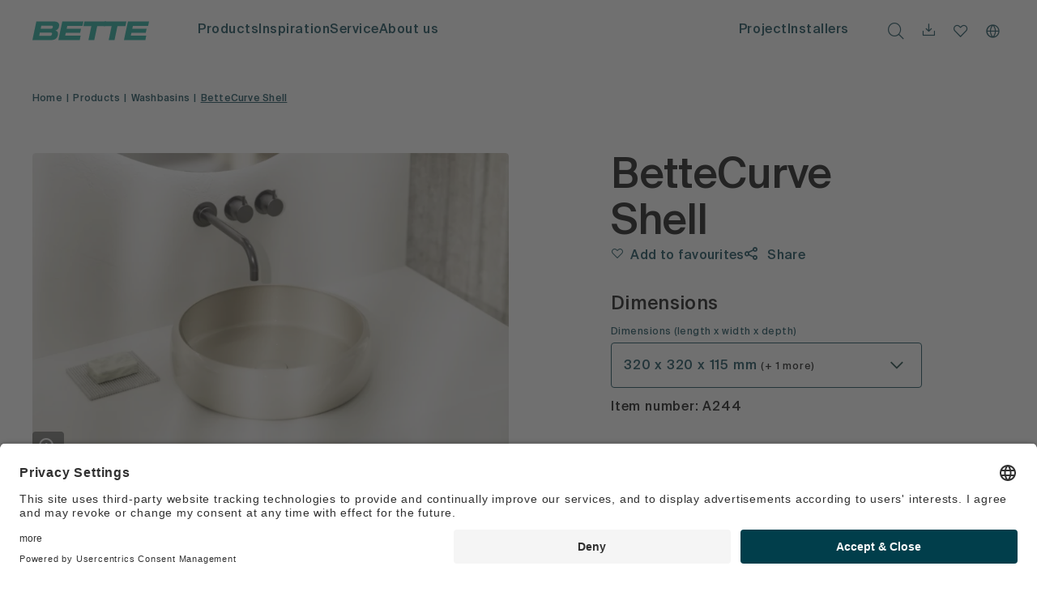

--- FILE ---
content_type: text/html; charset=utf-8
request_url: https://www.my-bette.com/en/product/washbasins/bettecurve-shell
body_size: 134901
content:
<!doctype html>
<html data-n-head-ssr lang="en" data-n-head="%7B%22lang%22:%7B%22ssr%22:%22en%22%7D%7D">
    <head >
        <link rel="preload" href="https://app.usercentrics.eu/browser-ui/latest/loader.js" as="script">
        <link rel="preload" href="https://privacy-proxy.usercentrics.eu/latest/uc-block.bundle.js" as="script">
        <script type="application/javascript" src="https://privacy-proxy.usercentrics.eu/latest/uc-block.bundle.js"></script>
        <title>BetteCurve Shell - Washbasins - Bette</title><meta data-n-head="ssr" charset="utf-8"><meta data-n-head="ssr" name="viewport" content="width=device-width, initial-scale=1"><meta data-n-head="ssr" name="p:domain_verify" content="f5b59b3150f24521be31447a6139142c"><meta data-n-head="ssr" name="yandex-verification" content="5fa592babfbdc13b"><meta data-n-head="ssr" name="google-site-verification" content="UR9OSrRBDY6OBp77nL-mknNwzTccN2Cf9kF-ZkKNWu4"><meta data-n-head="ssr" name="facebook-domain-verification" content="6wa3jykmk1ilx50dv0tthioopyare2"><meta data-n-head="ssr" data-hid="robots" name="robots" content="index,follow"><meta data-n-head="ssr" data-hid="description" name="description" content="BetteCurve bowl: Discover the elegant countertop washbasin made of steel enamel with a delicate design. Perfect for a stylish and characterful washing area!"><link data-n-head="ssr" rel="icon" type="image/x-icon" href="/favicon.ico"><link data-n-head="ssr" rel="canonical" href="https://www.my-bette.com/en/product/washbasins/bettecurve-shell"><link data-n-head="ssr" rel="alternate" hrefLang="de" href="https://www.my-bette.com/produkt/waschtische/bettecurve-schale"><link data-n-head="ssr" rel="alternate" hrefLang="en" href="https://www.my-bette.com/en/product/washbasins/bettecurve-shell"><link data-n-head="ssr" rel="alternate" hrefLang="x-default" href="https://www.my-bette.com/en/product/washbasins/bettecurve-shell"><link data-n-head="ssr" rel="alternate" hrefLang="it" href="https://www.my-bette.com/it/prodotto/lavabi/bettecurve-lavabo-a-bacinella"><link data-n-head="ssr" rel="alternate" hrefLang="es" href="https://www.my-bette.com/es/producto/lavabos/cuenco-bettecurve"><link data-n-head="ssr" rel="alternate" hrefLang="fr" href="https://www.my-bette.com/fr/produit/vasques/vasque-ronde-bettecurve"><link data-n-head="ssr" rel="alternate" hrefLang="ru" href="https://www.my-bette.com/ru/product/rakoviny/bettecurve-nakladnaya"><link data-n-head="ssr" rel="alternate" hrefLang="zh" href="https://www.my-bette.com/zh/product/xi-lian-pen/bettecurve-shell"><link data-n-head="ssr" rel="alternate" hrefLang="nl" href="https://www.my-bette.com/nl/product/wastafels/bettecurve-waskom"><script data-n-head="ssr" src="https://app.usercentrics.eu/browser-ui/latest/loader.js" id="usercentrics-cmp" data-settings-id="IjmVFmTdS_" async></script><script data-n-head="ssr" type="application/ld+json">{"@context":"https://schema.org/","@type":"Product","name":"BetteCurve Shell","image":["https://content.my-bette.com/produkt_bilder/BetteCurve-Schale-610494/173488/image-thumb__173488__ProductEntryGalleryImage/5ea8fdbbd6cd8e3e513c9340ba0a5faf.2fe5ae99.webp","https://content.my-bette.com/produkt_bilder/BetteCurve-Schale-610494/173489/image-thumb__173489__ProductEntryGalleryImage/5069c5d07b1402587031234b5106a1bc.b0605808.webp","https://content.my-bette.com/produkt_bilder/BetteCurve-Schale-610494/126622/image-thumb__126622__ProductEntryGalleryImage/216fea1182e66168da864674aa198bd2.b791c53b.webp","https://content.my-bette.com/produkt_bilder/BetteCurve-Schale-610494/125165/image-thumb__125165__ProductEntryGalleryImage/0765bfffabfa494e4b3147f92c9010aa.1920584d.webp","https://content.my-bette.com/produkt_bilder/BetteCurve-Schale-610494/125166/image-thumb__125166__ProductEntryGalleryImage/df60beb4297d5eb687e34e88b6f57a54.151989b1.webp","https://content.my-bette.com/produkt_bilder/BetteCurve-Schale-610494/139943/image-thumb__139943__ProductEntryGalleryImage/dbf040e9164a061b27297ae61637eda0.cf301704.webp","https://content.my-bette.com/produkt_bilder/BetteCurve-Schale-610494/139942/image-thumb__139942__ProductEntryGalleryImage/1efe73b599bbfa03f9a953c573ee3726.7403661f.webp"],"description":"The BetteCurve washbasin bowl plays with the design possibilities of steel enamel of steel enamel and utilises the advantages of the material for its exclusive design. The The result is a generously curved inner body with a filigree edge that ends ends inwards with a striking curve. BetteCurve is a bowl, that stylishly and confidently sets the scene for any washbasin. The clear The clear lines demonstrate character, while the appearance remains discreet and confident.","brand":{"@type":"Brand","name":"Bette"},"category":"Washbasins","offers":{"@type":"AggregateOffer","lowPrice":"903.60","highPrice":"981.60","priceCurrency":"GBP"}}</script><link rel="preload" href="/_nuxt/caadacf.js" as="script"><link rel="preload" href="/_nuxt/396dd1c.js" as="script"><link rel="preload" href="/_nuxt/a2c6501.js" as="script"><link rel="preload" href="/_nuxt/b45bf37.js" as="script"><link rel="preload" href="/_nuxt/5837900.js" as="script"><link rel="preload" href="/_nuxt/03a0d90.js" as="script"><style data-vue-ssr-id="0211d3d2:0 b1f5444e:0 7e56e4e3:0 5c346d62:0 2065e928:0 4973c804:0 1b22316c:0 7f708d1c:0 872ffb28:0 f30166e8:0 c5229908:0 3e62e9e8:0 254f2904:0 4f773c4c:0 3e8c25e8:0 8b37c320:0 f2832aa8:0 2c7ceb08:0 faab2ab4:0 2d40ccf2:0 e7412c2c:0 54dcd218:0 634eeb9e:0 8ca54790:0 11b0e728:0 7b1f59ac:0 0297bf24:0 79de0b6a:0 2e078342:0 236d4425:0 035a7fae:0 5e8b4693:0 6bbacd2e:0 1632137d:0 552bf01f:0 15f02cb9:0 17061141:0 937ee6ae:0 22bccbc1:0 0d8aef01:0 52b5c405:0 eed400f6:0 53ea7b55:0 0a784864:0 7e117079:0">/*! tailwindcss v2.2.17 | MIT License | https://tailwindcss.com*/

/*! modern-normalize v1.1.0 | MIT License | https://github.com/sindresorhus/modern-normalize */html{-moz-tab-size:4;-o-tab-size:4;tab-size:4;line-height:1.15;-webkit-text-size-adjust:100%}body{margin:0;font-family:system-ui,-apple-system,Segoe UI,Roboto,Ubuntu,Cantarell,Noto Sans,sans-serif,"Segoe UI",Helvetica,Arial,"Apple Color Emoji","Segoe UI Emoji"}hr{height:0;color:inherit}abbr[title]{-webkit-text-decoration:underline dotted;text-decoration:underline dotted}b,strong{font-weight:bolder}code,kbd,pre,samp{font-family:ui-monospace,SFMono-Regular,Consolas,"Liberation Mono",Menlo,monospace;font-size:1em}small{font-size:80%}sub,sup{font-size:75%;line-height:0;position:relative;vertical-align:baseline}sub{bottom:-.25em}sup{top:-.5em}table{text-indent:0;border-color:inherit}button,input,optgroup,select,textarea{font-family:inherit;font-size:100%;line-height:1.15;margin:0}button,select{text-transform:none}[type=button],[type=reset],[type=submit],button{-webkit-appearance:button}::-moz-focus-inner{border-style:none;padding:0}legend{padding:0}progress{vertical-align:baseline}::-webkit-inner-spin-button,::-webkit-outer-spin-button{height:auto}[type=search]{-webkit-appearance:textfield;outline-offset:-2px}::-webkit-search-decoration{-webkit-appearance:none}::-webkit-file-upload-button{-webkit-appearance:button;font:inherit}summary{display:list-item}blockquote,dd,dl,figure,h1,h2,h3,h4,h5,h6,hr,p,pre{margin:0}button{background-color:transparent;background-image:none}fieldset,ol,ul{margin:0;padding:0}ol,ul{list-style:none}html{font-family:SuisseIntl;line-height:1.5}body{font-family:inherit;line-height:inherit}*,:after,:before{box-sizing:border-box;border:0 solid}hr{border-top-width:1px}img{border-style:solid}textarea{resize:vertical}input::-moz-placeholder,textarea::-moz-placeholder{opacity:1;color:#a1a1aa}input:-ms-input-placeholder,textarea:-ms-input-placeholder{opacity:1;color:#a1a1aa}input::placeholder,textarea::placeholder{opacity:1;color:#a1a1aa}[role=button],button{cursor:pointer}table{border-collapse:collapse}h1,h2,h3,h4,h5,h6{font-size:inherit;font-weight:inherit}a{color:inherit;text-decoration:inherit}button,input,optgroup,select,textarea{padding:0;line-height:inherit;color:inherit}code,kbd,pre,samp{font-family:ui-monospace,SFMono-Regular,Menlo,Monaco,Consolas,"Liberation Mono","Courier New",monospace}audio,canvas,embed,iframe,img,object,svg,video{display:block;vertical-align:middle}img,video{max-width:100%;height:auto}[hidden]{display:none}*,:after,:before{border-color:currentColor}.sr-only{position:absolute;width:1px;height:1px;padding:0;margin:-1px;overflow:hidden;clip:rect(0,0,0,0);white-space:nowrap;border-width:0}.pointer-events-none{pointer-events:none}.pointer-events-auto{pointer-events:auto}.visible{visibility:visible}.invisible{visibility:hidden}.fixed{position:fixed}.absolute{position:absolute}.relative{position:relative}.sticky{position:sticky}.inset-0{top:0;bottom:0}.inset-0,.inset-x-0{right:0;left:0}.top-0{top:0}.top-2{top:.667rem}.top-3{top:1rem}.top-5{top:1.667rem}.top-auto{top:auto}.top-1\/2{top:50%}.top-1\/3{top:33.333333%}.top-full{top:100%}.right-0{right:0}.right-2{right:.667rem}.right-3{right:1rem}.right-4{right:1.333rem}.right-auto{right:auto}.bottom-0{bottom:0}.-bottom-3{bottom:-1rem}.bottom-full{bottom:100%}.left-0{left:0}.left-1\/2,.left-2\/4{left:50%}.z-0{z-index:0}.z-10{z-index:10}.z-20{z-index:20}.z-50{z-index:50}.order-1{order:1}.order-2{order:2}.order-3{order:3}.order-last{order:9999}.col-span-1{grid-column:span 1/span 1}.col-span-2{grid-column:span 2/span 2}.col-span-3{grid-column:span 3/span 3}.col-span-4{grid-column:span 4/span 4}.col-span-6{grid-column:span 6/span 6}.col-span-10{grid-column:span 10/span 10}.col-span-12{grid-column:span 12/span 12}.col-start-1{grid-column-start:1}.col-start-2{grid-column-start:2}.col-start-3{grid-column-start:3}.col-start-4{grid-column-start:4}.col-start-6{grid-column-start:6}.col-start-7{grid-column-start:7}.col-start-8{grid-column-start:8}.col-start-10{grid-column-start:10}.col-end-2{grid-column-end:2}.col-end-5{grid-column-end:5}.col-end-6{grid-column-end:6}.col-end-7{grid-column-end:7}.col-end-11{grid-column-end:11}.col-end-12{grid-column-end:12}.col-end-13{grid-column-end:13}.m-0{margin:0}.m-3{margin:1rem}.-m-4{margin:-1.333rem}.mx-0{margin-left:0;margin-right:0}.mx-2{margin-left:.667rem;margin-right:.667rem}.mx-12{margin-left:4rem;margin-right:4rem}.mx-auto{margin-left:auto;margin-right:auto}.-mx-4{margin-left:-1.333rem;margin-right:-1.333rem}.-mx-12{margin-left:-4rem;margin-right:-4rem}.my-2{margin-top:.667rem;margin-bottom:.667rem}.my-3{margin-top:1rem;margin-bottom:1rem}.my-6{margin-top:2rem;margin-bottom:2rem}.my-12{margin-top:4rem;margin-bottom:4rem}.my-24{margin-top:8rem;margin-bottom:8rem}.mt-0{margin-top:0}.mt-1{margin-top:.333rem}.mt-2{margin-top:.667rem}.mt-3{margin-top:1rem}.mt-4{margin-top:1.333rem}.mt-6{margin-top:2rem}.mt-8{margin-top:2.667rem}.mt-9{margin-top:3rem}.mt-12{margin-top:4rem}.mt-18{margin-top:6rem}.mt-24{margin-top:8rem}.mt-auto{margin-top:auto}.-mt-3{margin-top:-1rem}.mr-1{margin-right:.333rem}.mr-2{margin-right:.667rem}.mr-3{margin-right:1rem}.mr-4{margin-right:1.333rem}.mr-6{margin-right:2rem}.mr-8{margin-right:2.667rem}.mb-0{margin-bottom:0}.mb-1{margin-bottom:.333rem}.mb-2{margin-bottom:.667rem}.mb-3{margin-bottom:1rem}.mb-4{margin-bottom:1.333rem}.mb-5{margin-bottom:1.667rem}.mb-6{margin-bottom:2rem}.mb-8{margin-bottom:2.667rem}.mb-9{margin-bottom:3rem}.mb-12{margin-bottom:4rem}.mb-18{margin-bottom:6rem}.ml-1{margin-left:.333rem}.ml-2{margin-left:.667rem}.ml-3{margin-left:1rem}.ml-4{margin-left:1.333rem}.ml-24{margin-left:8rem}.ml-auto{margin-left:auto}.-ml-3{margin-left:-1rem}.block{display:block}.inline-block{display:inline-block}.inline{display:inline}.flex{display:flex}.inline-flex{display:inline-flex}.table{display:table}.grid{display:grid}.hidden{display:none}.h-0{height:0}.h-3{height:1rem}.h-4{height:1.333rem}.h-6{height:2rem}.h-9{height:3rem}.h-18{height:6rem}.h-24{height:8rem}.h-26{height:8.667rem}.h-auto{height:auto}.h-full{height:100%}.min-h-0{min-height:0}.min-h-full{min-height:100%}.w-3{width:1rem}.w-4{width:1.333rem}.w-6{width:2rem}.w-8{width:2.667rem}.w-24{width:8rem}.w-auto{width:auto}.w-1\/2{width:50%}.w-10\/12{width:83.333333%}.w-full{width:100%}.w-screen{width:100vw}.w-min{width:-webkit-min-content;width:-moz-min-content;width:min-content}.w-max{width:-webkit-max-content;width:-moz-max-content;width:max-content}.max-w-full{max-width:100%}.flex-1{flex:1 1 0%}.flex-auto{flex:1 1 auto}.flex-initial{flex:0 1 auto}.flex-none{flex:none}.flex-shrink-0{flex-shrink:0}.flex-grow{flex-grow:1}.transform{--tw-translate-x:0;--tw-translate-y:0;--tw-rotate:0;--tw-skew-x:0;--tw-skew-y:0;--tw-scale-x:1;--tw-scale-y:1;transform:translateX(var(--tw-translate-x)) translateY(var(--tw-translate-y)) rotate(var(--tw-rotate)) skewX(var(--tw-skew-x)) skewY(var(--tw-skew-y)) scaleX(var(--tw-scale-x)) scaleY(var(--tw-scale-y))}.-translate-x-1\/2{--tw-translate-x:-50%}.-translate-y-1\/3{--tw-translate-y:-33.333333%}.scale-0{--tw-scale-x:0;--tw-scale-y:0}@-webkit-keyframes spin{to{transform:rotate(1turn)}}@keyframes spin{to{transform:rotate(1turn)}}@-webkit-keyframes ping{75%,to{transform:scale(2);opacity:0}}@keyframes ping{75%,to{transform:scale(2);opacity:0}}@-webkit-keyframes pulse{50%{opacity:.5}}@keyframes pulse{50%{opacity:.5}}@-webkit-keyframes bounce{0%,to{transform:translateY(-25%);-webkit-animation-timing-function:cubic-bezier(.8,0,1,1);animation-timing-function:cubic-bezier(.8,0,1,1)}50%{transform:none;-webkit-animation-timing-function:cubic-bezier(0,0,.2,1);animation-timing-function:cubic-bezier(0,0,.2,1)}}@keyframes bounce{0%,to{transform:translateY(-25%);-webkit-animation-timing-function:cubic-bezier(.8,0,1,1);animation-timing-function:cubic-bezier(.8,0,1,1)}50%{transform:none;-webkit-animation-timing-function:cubic-bezier(0,0,.2,1);animation-timing-function:cubic-bezier(0,0,.2,1)}}.cursor-default{cursor:default}.cursor-pointer{cursor:pointer}.resize{resize:both}.grid-cols-1{grid-template-columns:repeat(1,minmax(0,1fr))}.grid-cols-2{grid-template-columns:repeat(2,minmax(0,1fr))}.grid-cols-3{grid-template-columns:repeat(3,minmax(0,1fr))}.grid-cols-4{grid-template-columns:repeat(4,minmax(0,1fr))}.grid-cols-12{grid-template-columns:repeat(12,minmax(0,1fr))}.grid-rows-2{grid-template-rows:repeat(2,minmax(0,1fr))}.flex-row{flex-direction:row}.flex-row-reverse{flex-direction:row-reverse}.flex-col{flex-direction:column}.flex-col-reverse{flex-direction:column-reverse}.flex-wrap{flex-wrap:wrap}.flex-nowrap{flex-wrap:nowrap}.content-center{align-content:center}.items-start{align-items:flex-start}.items-end{align-items:flex-end}.items-center{align-items:center}.items-baseline{align-items:baseline}.justify-start{justify-content:flex-start}.justify-end{justify-content:flex-end}.justify-center{justify-content:center}.justify-between{justify-content:space-between}.justify-items-start{justify-items:start}.gap-sm{grid-gap:1rem;gap:1rem}.gap-md{grid-gap:1.5rem;gap:1.5rem}.gap-x-sm{grid-column-gap:1rem;-moz-column-gap:1rem;column-gap:1rem}.gap-x-md{grid-column-gap:1.5rem;-moz-column-gap:1.5rem;column-gap:1.5rem}.gap-y-sm{grid-row-gap:1rem;row-gap:1rem}.gap-y-md{grid-row-gap:1.5rem;row-gap:1.5rem}.space-x-1>:not([hidden])~:not([hidden]){--tw-space-x-reverse:0;margin-right:calc(0.333rem*var(--tw-space-x-reverse));margin-left:calc(0.333rem*(1 - var(--tw-space-x-reverse)))}.self-start{align-self:flex-start}.self-end{align-self:flex-end}.self-center{align-self:center}.overflow-auto{overflow:auto}.overflow-hidden{overflow:hidden}.overflow-x-auto{overflow-x:auto}.overflow-y-auto{overflow-y:auto}.overflow-y-scroll{overflow-y:scroll}.overflow-ellipsis{text-overflow:ellipsis}.whitespace-normal{white-space:normal}.whitespace-nowrap{white-space:nowrap}.rounded-none{border-radius:0}.rounded-sm{border-radius:.125rem}.rounded-md{border-radius:.375rem}.rounded-lg{border-radius:.5rem}.rounded-full{border-radius:9999px}.border-0{border-width:0}.border-2{border-width:2px}.border-4{border-width:4px}.border{border-width:1px}.border-t{border-top-width:1px}.border-r-0{border-right-width:0}.border-b{border-bottom-width:1px}.border-l-0{border-left-width:0}.border-solid{border-style:solid}.border-none{border-style:none}.border-primary-600{--tw-border-opacity:1;border-color:rgba(7,154,134,var(--tw-border-opacity))}.border-primary-700{--tw-border-opacity:1;border-color:rgba(49,125,114,var(--tw-border-opacity))}.border-secondary-950{--tw-border-opacity:1;border-color:rgba(0,61,76,var(--tw-border-opacity))}.border-transparent{border-color:transparent}.border-black{--tw-border-opacity:1;border-color:rgba(0,0,0,var(--tw-border-opacity))}.border-grey-300{--tw-border-opacity:1;border-color:rgba(189,189,189,var(--tw-border-opacity))}.border-grey-700{--tw-border-opacity:1;border-color:rgba(82,82,82,var(--tw-border-opacity))}.border-error{--tw-border-opacity:1;border-color:rgba(255,106,96,var(--tw-border-opacity))}.border-errordark{--tw-border-opacity:1;border-color:rgba(218,32,20,var(--tw-border-opacity))}.hover\:border-primary-700:hover{--tw-border-opacity:1;border-color:rgba(49,125,114,var(--tw-border-opacity))}.bg-primary-700{--tw-bg-opacity:1;background-color:rgba(49,125,114,var(--tw-bg-opacity))}.bg-secondary-900{--tw-bg-opacity:1;background-color:rgba(12,86,103,var(--tw-bg-opacity))}.bg-secondary-950{--tw-bg-opacity:1;background-color:rgba(0,61,76,var(--tw-bg-opacity))}.bg-transparent{background-color:transparent}.bg-black{--tw-bg-opacity:1;background-color:rgba(0,0,0,var(--tw-bg-opacity))}.bg-white{--tw-bg-opacity:1;background-color:rgba(255,255,255,var(--tw-bg-opacity))}.bg-grey-50{--tw-bg-opacity:1;background-color:rgba(246,246,246,var(--tw-bg-opacity))}.bg-grey-300{--tw-bg-opacity:1;background-color:rgba(189,189,189,var(--tw-bg-opacity))}.bg-grey-500{--tw-bg-opacity:1;background-color:rgba(124,124,124,var(--tw-bg-opacity))}.bg-caption{background-color:rgba(0,0,0,.5)}.hover\:bg-primary-700:hover{--tw-bg-opacity:1;background-color:rgba(49,125,114,var(--tw-bg-opacity))}.bg-none{background-image:none}.bg-gradient-to-t{background-image:linear-gradient(0deg,var(--tw-gradient-stops))}.object-cover{-o-object-fit:cover;object-fit:cover}.object-center{-o-object-position:center;object-position:center}.p-0{padding:0}.p-2{padding:.667rem}.p-3{padding:1rem}.p-4{padding:1.333rem}.p-6{padding:2rem}.p-12{padding:4rem}.px-0{padding-left:0;padding-right:0}.px-1{padding-left:.333rem;padding-right:.333rem}.px-2{padding-left:.667rem;padding-right:.667rem}.px-3{padding-left:1rem;padding-right:1rem}.px-4{padding-left:1.333rem;padding-right:1.333rem}.px-5{padding-left:1.667rem;padding-right:1.667rem}.px-12{padding-left:4rem;padding-right:4rem}.py-1{padding-top:.333rem;padding-bottom:.333rem}.py-2{padding-top:.667rem;padding-bottom:.667rem}.py-3{padding-top:1rem;padding-bottom:1rem}.py-5{padding-top:1.667rem;padding-bottom:1.667rem}.py-6{padding-top:2rem;padding-bottom:2rem}.py-8{padding-top:2.667rem;padding-bottom:2.667rem}.pt-0{padding-top:0}.pt-4{padding-top:1.333rem}.pt-6{padding-top:2rem}.pt-8{padding-top:2.667rem}.pt-13{padding-top:4.333rem}.pr-0{padding-right:0}.pr-1{padding-right:.333rem}.pr-3{padding-right:1rem}.pr-4{padding-right:1.333rem}.pr-6{padding-right:2rem}.pr-8{padding-right:2.667rem}.pr-12{padding-right:4rem}.pb-0{padding-bottom:0}.pb-3{padding-bottom:1rem}.pb-4{padding-bottom:1.333rem}.pb-8{padding-bottom:2.667rem}.pb-24{padding-bottom:8rem}.pb-ratio-16-9{padding-bottom:56.3%}.pl-0{padding-left:0}.pl-1{padding-left:.333rem}.pl-2{padding-left:.667rem}.pl-4{padding-left:1.333rem}.pl-6{padding-left:2rem}.text-left{text-align:left}.text-center{text-align:center}.text-right{text-align:right}.align-baseline{vertical-align:baseline}.align-top{vertical-align:top}.align-middle{vertical-align:middle}.align-bottom{vertical-align:bottom}.text-xs{font-size:.75rem}.text-sm{font-size:.8rem}.text-base,.text-md{font-size:1rem}.text-lg{font-size:1.5rem}.text-l{font-size:1.667rem}.text-xl{font-size:2rem}.text-2xl{font-size:2.333rem}.text-3xl{font-size:3.667rem}.text-copy{font-size:1rem;line-height:1.7;letter-spacing:.02em}.text-h2{font-size:clamp(2rem,2.254vw + 1.472rem,3.5rem);line-height:1.1}.text-h2,.text-h3{letter-spacing:-.02em}.text-h3{font-size:clamp(1.5rem,1.502vw + 1.148rem,2.5rem);line-height:1.2}.text-h4{font-size:clamp(1rem,.751vw + .824rem,1.5rem);line-height:1.3}.text-copy-12{font-size:.75rem;line-height:1.3}.font-normal{font-weight:400}.font-medium{font-weight:500}.font-semibold{font-weight:600}.font-bold{font-weight:700}.not-italic{font-style:normal}.leading-3{line-height:1rem}.leading-4{line-height:1.333rem}.leading-5{line-height:1.667rem}.leading-6{line-height:2rem}.leading-8{line-height:2.667rem}.leading-9{line-height:3rem}.leading-none{line-height:1}.leading-tight{line-height:1.25}.text-primary-300{--tw-text-opacity:1;color:rgba(149,250,227,var(--tw-text-opacity))}.text-primary-700{--tw-text-opacity:1;color:rgba(49,125,114,var(--tw-text-opacity))}.text-primary-900{--tw-text-opacity:1;color:rgba(16,81,73,var(--tw-text-opacity))}.text-primary-950{--tw-text-opacity:1;color:rgba(2,49,46,var(--tw-text-opacity))}.text-secondary-950{--tw-text-opacity:1;color:rgba(0,61,76,var(--tw-text-opacity))}.text-transparent{color:transparent}.text-black{--tw-text-opacity:1;color:rgba(0,0,0,var(--tw-text-opacity))}.text-white{--tw-text-opacity:1;color:rgba(255,255,255,var(--tw-text-opacity))}.text-grey-200{--tw-text-opacity:1;color:rgba(220,220,220,var(--tw-text-opacity))}.text-grey-600{--tw-text-opacity:1;color:rgba(101,101,101,var(--tw-text-opacity))}.text-grey-700{--tw-text-opacity:1;color:rgba(82,82,82,var(--tw-text-opacity))}.text-error{--tw-text-opacity:1;color:rgba(255,106,96,var(--tw-text-opacity))}.hover\:text-primary-500:hover{--tw-text-opacity:1;color:rgba(14,167,149,var(--tw-text-opacity))}.hover\:text-primary-600:hover{--tw-text-opacity:1;color:rgba(7,154,134,var(--tw-text-opacity))}.hover\:text-primary-700:hover{--tw-text-opacity:1;color:rgba(49,125,114,var(--tw-text-opacity))}.hover\:text-secondary-700:hover{--tw-text-opacity:1;color:rgba(0,140,161,var(--tw-text-opacity))}.underline{text-decoration:underline}.opacity-0{opacity:0}.opacity-25{opacity:.25}.opacity-30{opacity:.3}.opacity-40{opacity:.4}.opacity-100{opacity:1}*,:after,:before{--tw-shadow:0 0 transparent}.outline-none{outline:2px solid transparent;outline-offset:2px}*,:after,:before{--tw-ring-inset:var(--tw-empty,/*!*/ /*!*/);--tw-ring-offset-width:0px;--tw-ring-offset-color:#fff;--tw-ring-color:rgba(59,130,246,0.5);--tw-ring-offset-shadow:0 0 transparent;--tw-ring-shadow:0 0 transparent}.filter{--tw-blur:var(--tw-empty,/*!*/ /*!*/);--tw-brightness:var(--tw-empty,/*!*/ /*!*/);--tw-contrast:var(--tw-empty,/*!*/ /*!*/);--tw-grayscale:var(--tw-empty,/*!*/ /*!*/);--tw-hue-rotate:var(--tw-empty,/*!*/ /*!*/);--tw-invert:var(--tw-empty,/*!*/ /*!*/);--tw-saturate:var(--tw-empty,/*!*/ /*!*/);--tw-sepia:var(--tw-empty,/*!*/ /*!*/);--tw-drop-shadow:var(--tw-empty,/*!*/ /*!*/);filter:var(--tw-blur) var(--tw-brightness) var(--tw-contrast) var(--tw-grayscale) var(--tw-hue-rotate) var(--tw-invert) var(--tw-saturate) var(--tw-sepia) var(--tw-drop-shadow)}.blur{--tw-blur:blur(8px)}.invert{--tw-invert:invert(100%)}.backdrop-filter{--tw-backdrop-blur:var(--tw-empty,/*!*/ /*!*/);--tw-backdrop-brightness:var(--tw-empty,/*!*/ /*!*/);--tw-backdrop-contrast:var(--tw-empty,/*!*/ /*!*/);--tw-backdrop-grayscale:var(--tw-empty,/*!*/ /*!*/);--tw-backdrop-hue-rotate:var(--tw-empty,/*!*/ /*!*/);--tw-backdrop-invert:var(--tw-empty,/*!*/ /*!*/);--tw-backdrop-opacity:var(--tw-empty,/*!*/ /*!*/);--tw-backdrop-saturate:var(--tw-empty,/*!*/ /*!*/);--tw-backdrop-sepia:var(--tw-empty,/*!*/ /*!*/);-webkit-backdrop-filter:var(--tw-backdrop-blur) var(--tw-backdrop-brightness) var(--tw-backdrop-contrast) var(--tw-backdrop-grayscale) var(--tw-backdrop-hue-rotate) var(--tw-backdrop-invert) var(--tw-backdrop-opacity) var(--tw-backdrop-saturate) var(--tw-backdrop-sepia);backdrop-filter:var(--tw-backdrop-blur) var(--tw-backdrop-brightness) var(--tw-backdrop-contrast) var(--tw-backdrop-grayscale) var(--tw-backdrop-hue-rotate) var(--tw-backdrop-invert) var(--tw-backdrop-opacity) var(--tw-backdrop-saturate) var(--tw-backdrop-sepia)}.transition-all{transition-property:all;transition-timing-function:cubic-bezier(.4,0,.2,1);transition-duration:.15s}.transition{transition-property:background-color,border-color,color,fill,stroke,opacity,box-shadow,transform,filter,-webkit-backdrop-filter;transition-property:background-color,border-color,color,fill,stroke,opacity,box-shadow,transform,filter,backdrop-filter;transition-property:background-color,border-color,color,fill,stroke,opacity,box-shadow,transform,filter,backdrop-filter,-webkit-backdrop-filter;transition-timing-function:cubic-bezier(.4,0,.2,1);transition-duration:.15s}.transition-colors{transition-property:background-color,border-color,color,fill,stroke;transition-timing-function:cubic-bezier(.4,0,.2,1);transition-duration:.15s}.transition-opacity{transition-property:opacity;transition-timing-function:cubic-bezier(.4,0,.2,1);transition-duration:.15s}.transition-transform{transition-property:transform;transition-timing-function:cubic-bezier(.4,0,.2,1);transition-duration:.15s}.duration-200{transition-duration:.2s}.duration-300{transition-duration:.3s}.duration-500{transition-duration:.5s}.duration-1000{transition-duration:1s}.ease-out{transition-timing-function:cubic-bezier(0,0,.2,1)}.ease-in-out{transition-timing-function:cubic-bezier(.4,0,.2,1)}@media (min-width:640px){.sm\:col-auto{grid-column:auto}.sm\:col-span-1{grid-column:span 1/span 1}.sm\:col-span-2{grid-column:span 2/span 2}.sm\:col-span-3{grid-column:span 3/span 3}.sm\:col-span-4{grid-column:span 4/span 4}.sm\:col-span-5{grid-column:span 5/span 5}.sm\:col-span-6{grid-column:span 6/span 6}.sm\:col-span-7{grid-column:span 7/span 7}.sm\:col-span-8{grid-column:span 8/span 8}.sm\:col-span-9{grid-column:span 9/span 9}.sm\:col-span-10{grid-column:span 10/span 10}.sm\:col-span-11{grid-column:span 11/span 11}.sm\:col-span-12{grid-column:span 12/span 12}.sm\:col-span-full{grid-column:1/-1}.sm\:col-start-1{grid-column-start:1}.sm\:col-start-2{grid-column-start:2}.sm\:col-start-3{grid-column-start:3}.sm\:col-start-4{grid-column-start:4}.sm\:col-start-5{grid-column-start:5}.sm\:col-start-6{grid-column-start:6}.sm\:col-start-7{grid-column-start:7}.sm\:col-start-8{grid-column-start:8}.sm\:col-start-9{grid-column-start:9}.sm\:col-start-10{grid-column-start:10}.sm\:col-start-11{grid-column-start:11}.sm\:col-start-12{grid-column-start:12}.sm\:col-start-13{grid-column-start:13}.sm\:col-start-auto{grid-column-start:auto}.sm\:col-end-1{grid-column-end:1}.sm\:col-end-2{grid-column-end:2}.sm\:col-end-3{grid-column-end:3}.sm\:col-end-4{grid-column-end:4}.sm\:col-end-5{grid-column-end:5}.sm\:col-end-6{grid-column-end:6}.sm\:col-end-7{grid-column-end:7}.sm\:col-end-8{grid-column-end:8}.sm\:col-end-9{grid-column-end:9}.sm\:col-end-10{grid-column-end:10}.sm\:col-end-11{grid-column-end:11}.sm\:col-end-12{grid-column-end:12}.sm\:col-end-13{grid-column-end:13}.sm\:col-end-auto{grid-column-end:auto}.sm\:w-auto{width:auto}.sm\:grid-cols-3{grid-template-columns:repeat(3,minmax(0,1fr))}.sm\:grid-cols-4{grid-template-columns:repeat(4,minmax(0,1fr))}.sm\:justify-start{justify-content:flex-start}}@media (min-width:768px){.md\:right-0{right:0}.md\:bottom-24{bottom:8rem}.md\:order-2{order:2}.md\:col-span-2{grid-column:span 2/span 2}.md\:col-span-3{grid-column:span 3/span 3}.md\:col-span-4{grid-column:span 4/span 4}.md\:col-span-5{grid-column:span 5/span 5}.md\:col-span-6{grid-column:span 6/span 6}.md\:col-span-7{grid-column:span 7/span 7}.md\:col-span-10{grid-column:span 10/span 10}.md\:col-span-12{grid-column:span 12/span 12}.md\:col-start-1{grid-column-start:1}.md\:col-start-2{grid-column-start:2}.md\:col-start-3{grid-column-start:3}.md\:col-start-4{grid-column-start:4}.md\:col-start-8{grid-column-start:8}.md\:col-start-9{grid-column-start:9}.md\:col-end-2{grid-column-end:2}.md\:col-end-4{grid-column-end:4}.md\:col-end-7{grid-column-end:7}.md\:col-end-11{grid-column-end:11}.md\:col-end-12{grid-column-end:12}.md\:col-end-13{grid-column-end:13}.md\:mt-18{margin-top:6rem}.md\:mr-2{margin-right:.667rem}.md\:mb-0{margin-bottom:0}.md\:mb-6{margin-bottom:2rem}.md\:ml-6{margin-left:2rem}.md\:ml-18{margin-left:6rem}.md\:ml-24{margin-left:8rem}.md\:block{display:block}.md\:inline-block{display:inline-block}.md\:inline{display:inline}.md\:flex{display:flex}.md\:grid{display:grid}.md\:hidden{display:none}.md\:w-1\/2{width:50%}.md\:w-1\/3{width:33.333333%}.md\:w-full{width:100%}.md\:grid-cols-2{grid-template-columns:repeat(2,minmax(0,1fr))}.md\:grid-cols-3{grid-template-columns:repeat(3,minmax(0,1fr))}.md\:grid-cols-4{grid-template-columns:repeat(4,minmax(0,1fr))}.md\:grid-cols-5{grid-template-columns:repeat(5,minmax(0,1fr))}.md\:grid-cols-6{grid-template-columns:repeat(6,minmax(0,1fr))}.md\:grid-cols-12{grid-template-columns:repeat(12,minmax(0,1fr))}.md\:grid-rows-1{grid-template-rows:repeat(1,minmax(0,1fr))}.md\:flex-row{flex-direction:row}.md\:justify-end{justify-content:flex-end}.md\:justify-between{justify-content:space-between}.md\:gap-md{grid-gap:1.5rem;gap:1.5rem}.md\:p-9{padding:3rem}.md\:pt-0{padding-top:0}.md\:pr-6{padding-right:2rem}.md\:pb-13{padding-bottom:4.333rem}.md\:pl-6{padding-left:2rem}.md\:text-right{text-align:right}.md\:text-base{font-size:1rem}.md\:text-lg{font-size:1.5rem}.md\:text-xl{font-size:2rem}.md\:leading-8{line-height:2.667rem}}@media (max-width:767px){.md-max\:absolute{position:absolute}.md-max\:top-0{top:0}.md-max\:top-1\/2{top:50%}.md-max\:right-0{right:0}.md-max\:left-0{left:0}.md-max\:mt-2{margin-top:.667rem}.md-max\:mt-3{margin-top:1rem}.md-max\:mt-4{margin-top:1.333rem}.md-max\:mt-6{margin-top:2rem}.md-max\:mt-8{margin-top:2.667rem}.md-max\:mt-12{margin-top:4rem}.md-max\:mr-3{margin-right:1rem}.md-max\:mb-8{margin-bottom:2.667rem}.md-max\:mb-12{margin-bottom:4rem}.md-max\:mb-18{margin-bottom:6rem}.md-max\:ml-0{margin-left:0}.md-max\:grid{display:grid}.md-max\:hidden{display:none}.md-max\:w-screen{width:100vw}.md-max\:grid-cols-1{grid-template-columns:repeat(1,minmax(0,1fr))}.md-max\:flex-col{flex-direction:column}.md-max\:gap-sm{grid-gap:1rem;gap:1rem}.md-max\:gap-md{grid-gap:1.5rem;gap:1.5rem}.md-max\:border-0{border-width:0}.md-max\:text-sm{font-size:.8rem}.md-max\:font-semibold{font-weight:600}}@media (min-width:1024px){.lg\:order-1{order:1}.lg\:order-2{order:2}.lg\:col-span-2{grid-column:span 2/span 2}.lg\:col-span-4{grid-column:span 4/span 4}.lg\:col-span-5{grid-column:span 5/span 5}.lg\:col-span-6{grid-column:span 6/span 6}.lg\:col-span-7{grid-column:span 7/span 7}.lg\:col-span-10{grid-column:span 10/span 10}.lg\:col-start-1{grid-column-start:1}.lg\:col-start-2{grid-column-start:2}.lg\:col-start-6{grid-column-start:6}.lg\:col-start-8{grid-column-start:8}.lg\:mt-0{margin-top:0}.lg\:block{display:block}.lg\:inline-block{display:inline-block}.lg\:flex{display:flex}.lg\:grid{display:grid}.lg\:hidden{display:none}.lg\:h-full{height:100%}.lg\:w-auto{width:auto}.lg\:w-1\/2{width:50%}.lg\:w-1\/3{width:33.333333%}.lg\:w-3\/4{width:75%}.lg\:w-2\/5{width:40%}.lg\:w-3\/12{width:25%}.lg\:w-5\/12{width:41.666667%}.lg\:w-7\/12{width:58.333333%}.lg\:grid-cols-2{grid-template-columns:repeat(2,minmax(0,1fr))}.lg\:grid-cols-3{grid-template-columns:repeat(3,minmax(0,1fr))}.lg\:grid-cols-6{grid-template-columns:repeat(6,minmax(0,1fr))}.lg\:grid-cols-8{grid-template-columns:repeat(8,minmax(0,1fr))}.lg\:grid-cols-12{grid-template-columns:repeat(12,minmax(0,1fr))}.lg\:flex-row{flex-direction:row}.lg\:flex-wrap{flex-wrap:wrap}.lg\:gap-x-md{grid-column-gap:1.5rem;-moz-column-gap:1.5rem;column-gap:1.5rem}.lg\:pr-24{padding-right:8rem}}@media (max-width:1023px){.lg-max\:col-span-1{grid-column:span 1/span 1}.lg-max\:grid{display:grid}.lg-max\:hidden{display:none}.lg-max\:grid-cols-1{grid-template-columns:repeat(1,minmax(0,1fr))}}@media (min-width:1440px){.xl\:col-span-1{grid-column:span 1/span 1}.xl\:col-span-11{grid-column:span 11/span 11}.xl\:inline-block{display:inline-block}.xl\:h-full{height:100%}.xl\:w-1\/2{width:50%}.xl\:grid-cols-8{grid-template-columns:repeat(8,minmax(0,1fr))}.xl\:pr-2{padding-right:.667rem}}@media (min-width:1220px){.nav\:block{display:block}.nav\:hidden{display:none}}
.vsa-item__heading{width:100%;height:100%}.vsa-item__heading,.vsa-item__trigger{display:flex;justify-content:flex-start;align-items:center}.vsa-item__trigger{margin:0;padding:0;color:inherit;font-family:inherit;font-size:100%;line-height:1.15;border-width:0;background-color:transparent;background-image:none;overflow:visible;text-transform:none;flex:1 1 auto;color:var(--vsa-text-color);transition:all .2s linear;padding:var(--vsa-heading-padding)}.vsa-item__trigger[role=button]{cursor:pointer}.vsa-item__trigger[type=button],.vsa-item__trigger[type=reset],.vsa-item__trigger[type=submit]{-webkit-appearance:button}.vsa-item__trigger:focus{outline:1px dotted;outline:5px auto -webkit-focus-ring-color}.vsa-item__trigger::-moz-focus-inner,.vsa-item__trigger[type=button]::-moz-focus-inner,.vsa-item__trigger[type=reset]::-moz-focus-inner,.vsa-item__trigger[type=submit]::-moz-focus-inner{border-style:none;padding:0}.vsa-item__trigger:-moz-focusring,.vsa-item__trigger[type=button]:-moz-focusring,.vsa-item__trigger[type=reset]:-moz-focusring,.vsa-item__trigger[type=submit]:-moz-focusring{outline:1px dotted ButtonText}.vsa-item__trigger:focus,.vsa-item__trigger:hover{outline:none;background-color:var(--vsa-highlight-color);color:var(--vsa-bg-color)}.vsa-item__trigger__icon--is-default{width:40px;height:40px;transform:scale(var(--vsa-default-icon-size))}.vsa-item__trigger__icon--is-default:after,.vsa-item__trigger__icon--is-default:before{background-color:var(--vsa-text-color);content:"";height:3px;position:absolute;top:10px;transition:all .13333s ease-in-out;width:30px}.vsa-item__trigger__icon--is-default:before{left:0;transform:rotate(45deg) translate3d(8px,22px,0);transform-origin:100%}.vsa-item__trigger__icon--is-default:after{transform:rotate(-45deg) translate3d(-8px,22px,0);right:0;transform-origin:0}.vsa-item__trigger[aria-expanded=true] .vsa-item__trigger__icon--is-default:before{transform:rotate(45deg) translate3d(14px,14px,0)}.vsa-item__trigger[aria-expanded=true] .vsa-item__trigger__icon--is-default:after{transform:rotate(-45deg) translate3d(-14px,14px,0)}.vsa-item__trigger__icon{display:block;margin-left:auto;position:relative;transition:all .2s ease-in-out}.vsa-item__trigger:focus .vsa-item__trigger__icon--is-default:after,.vsa-item__trigger:focus .vsa-item__trigger__icon--is-default:before,.vsa-item__trigger:hover .vsa-item__trigger__icon--is-default:after,.vsa-item__trigger:hover .vsa-item__trigger__icon--is-default:before{background-color:var(--vsa-bg-color)}.vsa-item__trigger__content{font-weight:700;font-size:1.25rem}.vsa-item__content{margin:0;padding:var(--vsa-content-padding)}.vsa-item--is-active .vsa-item__heading,.vsa-item:not(:last-of-type){border-bottom:var(--vsa-border)}.vsa-collapse-enter-active,.vsa-collapse-leave-active{transition-property:opacity,height,padding-top,padding-bottom;transition-duration:.3s;transition-timing-function:ease-in-out}.vsa-collapse-enter,.vsa-collapse-leave-active{opacity:0;height:0;padding-top:0;padding-bottom:0;overflow:hidden}.vsa-list{--vsa-max-width:720px;--vsa-min-width:300px;--vsa-heading-padding:1rem 1rem;--vsa-text-color:#373737;--vsa-highlight-color:#57a;--vsa-bg-color:#fff;--vsa-border-color:rgba(0,0,0,0.2);--vsa-border-width:1px;--vsa-border-style:solid;--vsa-border:var(--vsa-border-width) var(--vsa-border-style) var(--vsa-border-color);--vsa-content-padding:1rem 1rem;--vsa-default-icon-size:1;display:block;max-width:var(--vsa-max-width);min-width:var(--vsa-min-width);width:100%;padding:0;margin:0;list-style:none;border:var(--vsa-border);color:var(--vsa-text-color);background-color:var(--vsa-bg-color)}.vsa-list [hidden]{display:none}body,html{-webkit-font-smoothing:antialiased;-moz-osx-font-smoothing:grayscale;-webkit-hyphenate-character:"-"}@font-face{font-family:"SuisseIntl";font-style:normal;font-weight:400;font-display:swap;src:url(/_nuxt/fonts/SuisseIntl-Book.8671109.woff2) format("woff2"),url(/_nuxt/fonts/SuisseIntl-Book.385c1df.woff) format("woff")}@font-face{font-family:"SuisseIntl";font-style:normal;font-weight:500;font-display:swap;src:url(/_nuxt/fonts/SuisseIntl-Medium.10fcd8d.woff2) format("woff2"),url(/_nuxt/fonts/SuisseIntl-Medium.f819a98.woff) format("woff")}@font-face{font-family:"bette-icon-font";src:url(/_nuxt/fonts/bette-icon-font.9ed338d.ttf) format("truetype"),url(/_nuxt/fonts/bette-icon-font.9417a6e.woff) format("woff"),url(/_nuxt/img/bette-icon-font.9d24aa7.svg#bette-icon-font) format("svg");font-weight:400;font-style:normal;font-display:block}[class*=" icon-"],[class^=icon-]{font-family:"bette-icon-font"!important;speak:never;font-style:normal;font-weight:400;font-feature-settings:normal;font-variant:normal;text-transform:none;line-height:1;-webkit-font-smoothing:antialiased;-moz-osx-font-smoothing:grayscale}.icon-heart_active_white:before{content:"\e932";color:#fff}.icon-heart_active_black:before{content:"\e936"}.icon-heart:before{content:"\e933"}.icon-download-simple:before{content:"\e934"}.icon-globe:before{content:"\e935"}.icon-flag:before{content:"\e930"}.icon-information:before{content:"\e931"}.icon-shop-alternate:before{content:"\e92f"}.icon-edit:before{content:"\e92e"}.icon-move:before{content:"\e92d"}.icon-copy:before{content:"\e92c"}.icon-link-extern:before{content:"\e929"}.icon-pin--light--active:before{content:"\e927"}.icon-pin--light:before{content:"\e926"}.icon-configuration--small:before{content:"\e922"}.icon-delete--small:before{content:"\e923"}.icon-map-marker--small:before{content:"\e924"}.icon-shop--small:before{content:"\e925"}.icon-close--light:before{content:"\e921"}.icon-search--light:before{content:"\e920"}.icon-bimworx:before{content:"\e91f"}.icon-facebook:before{content:"\e919"}.icon-instagram:before{content:"\e91a"}.icon-linkedin:before{content:"\e91b"}.icon-pinterest:before{content:"\e91c"}.icon-xing:before{content:"\e91d"}.icon-youtube:before{content:"\e91e"}.icon-arrow--left:before{content:"\e900"}.icon-arrow--right:before{content:"\e917"}.icon-arrow--down:before{content:"\e902"}.icon-arrow--up:before{content:"\e918"}.icon-arrow--long:before{content:"\e901"}.icon-chevron--down:before{content:"\e903"}.icon-chevron--up:before{content:"\e928"}.icon-chevron--left:before{content:"\e904"}.icon-chevron--right:before{content:"\e905"}.icon-close:before{content:"\e906"}.icon-configuration:before{content:"\e907"}.icon-contact:before{content:"\e908"}.icon-delete:before{content:"\e909"}.icon-download:before{content:"\e90a"}.icon-gps:before{content:"\e90b"}.icon-map-marker:before{content:"\e90c"}.icon-mediacenter:before{content:"\e90d"}.icon-minus:before{content:"\e90e"}.icon-pin--active:before{content:"\e90f"}.icon-pin:before{content:"\e910"}.icon-plus:before{content:"\e911"}.icon-profile:before{content:"\e912"}.icon-search:before{content:"\e913"}.icon-share:before{content:"\e914"}.icon-shop:before{content:"\e915"}.icon-zoom:before{content:"\e916"}.icon-mail:before{content:"\e92a"}.icon-checkmark:before{content:"\e92b"}html{font-size:16px}body{font-family:SuisseIntl;--tw-text-opacity:1;color:rgba(0,0,0,var(--tw-text-opacity));line-height:1.667rem}body,input{letter-spacing:.05rem}.section--gray{margin-bottom:4rem;--tw-bg-opacity:1;background-color:rgba(239,239,239,var(--tw-bg-opacity));padding-top:2.667rem;padding-bottom:.333rem}@media (min-width:768px){.section--gray{margin-bottom:8rem}}.section--gray .section--gray{margin-bottom:2.667rem}@media (min-width:768px){.section--gray .section--gray{margin-bottom:4.333rem}}.vsa-item__content .section:last-child .section--gray{margin-bottom:0}@media (min-width:768px){.vsa-item__content .section:last-child .section--gray{margin-bottom:0}}@media (min-width:768px){.section--gray{padding-top:4.333rem;padding-bottom:.333rem}}.section--last{margin-bottom:0;padding-bottom:4rem}.container{margin-left:auto;margin-right:auto;position:relative;padding-left:1rem;padding-right:1rem;width:100%;max-width:calc(1728px + 2rem)}@media (min-width:768px){.container{padding-left:40px;padding-right:40px;max-width:1808px}}@media print{.container{padding-left:0!important;padding-right:0!important}}.container--full-width{max-width:100%}.container--full-width,.container .container:not(.search-container){padding-left:0;padding-right:0}.grid{grid-column-gap:1rem;-moz-column-gap:1rem;column-gap:1rem;grid-row-gap:1rem;row-gap:1rem}@media (min-width:1220px){.grid{grid-column-gap:1.5rem;-moz-column-gap:1.5rem;column-gap:1.5rem;grid-row-gap:1.5rem;row-gap:1.5rem}}@media (min-width:768px){.grid.gap-10{grid-column-gap:10rem;-moz-column-gap:10rem;column-gap:10rem}}.prosa{font-size:1rem;line-height:1.7;letter-spacing:.02em}.prosa p{margin-bottom:1.333rem}.prosa p+h1,.prosa p+h2,.prosa p+h3,.prosa p+h4,.prosa p+h5{margin-top:2.667rem}.prosa a{text-decoration:underline;text-underline-offset:5px;text-decoration-thickness:11%;--tw-text-opacity:1;color:rgba(49,125,114,var(--tw-text-opacity))}.prosa a:focus,.prosa a:hover{--tw-text-opacity:1;color:rgba(0,0,0,var(--tw-text-opacity))}.prosa a.button{text-decoration:none}.prosa a.button,.prosa a.button:hover{background-size:0}.prosa .button{margin-top:.667rem}.prosa .roofline{font-size:clamp(1rem,.751vw + .824rem,1.5rem);line-height:1.1;letter-spacing:.02em}.prosa .caption{font-size:.8rem;line-height:1.333rem}.prosa strong{font-weight:500}.prosa ol,.prosa ul{padding-bottom:1.333rem;padding-left:1.667rem}.prosa ul{list-style:none;padding-left:1.4rem;position:relative;margin-left:1.333rem}.prosa ul li:before{position:absolute;left:.5rem;content:"-"}.prosa ol{list-style-type:decimal;margin-left:1.333rem}.prosa>:first-child{margin-top:0}.prosa>:last-child{margin-bottom:0}.dark .prosa a{--tw-text-opacity:1;color:rgba(54,215,183,var(--tw-text-opacity))}.dark .prosa a:focus,.dark .prosa a:hover{--tw-text-opacity:1;color:rgba(255,255,255,var(--tw-text-opacity))}.dark .prosa a.button,.dark .prosa a.button:hover{background-size:0}.h1,.h2,.h3,.h4,.h5,h1,h2,h3,h4,h5{font-weight:500;letter-spacing:.02rem;-webkit-hyphens:manual;-ms-hyphens:manual;hyphens:manual}.h1,h1{margin-bottom:1.333rem;font-size:clamp(2.5rem,3.756vw + 1.62rem,5rem);line-height:1.1;letter-spacing:-.02em}@media (min-width:768px){.h1,h1{margin-bottom:2rem}}.h2,h2{margin-bottom:1.333rem;font-size:clamp(2rem,2.254vw + 1.472rem,3.5rem);line-height:1.1;letter-spacing:-.02em}@media (min-width:768px){.h2,h2{margin-bottom:2rem}}.h3,h3{font-size:clamp(1.5rem,1.502vw + 1.148rem,2.5rem);line-height:1.2;letter-spacing:-.02em}.h3,.h4,h3,h4{margin-bottom:1.333rem}.h4,h4{font-size:clamp(1rem,.751vw + .824rem,1.5rem);line-height:1.3}.h5,h5{font-size:1.5rem;line-height:2.333rem;margin-bottom:1.333rem}.dark.link{--tw-text-opacity:1;color:rgba(255,255,255,var(--tw-text-opacity))}.dark.link:hover{--tw-text-opacity:1;color:rgba(54,215,183,var(--tw-text-opacity))}.dark.link[disabled]{pointer-events:none;--tw-text-opacity:1;color:rgba(128,166,174,var(--tw-text-opacity))}.dark.link--single-icon{--tw-text-opacity:1;color:rgba(255,255,255,var(--tw-text-opacity))}.dark.link--single-icon:hover{--tw-text-opacity:1;color:rgba(54,215,183,var(--tw-text-opacity))}.link{position:relative;cursor:pointer;--tw-text-opacity:1;color:rgba(0,61,76,var(--tw-text-opacity));line-height:130%;letter-spacing:.02em;font-weight:500;width:-webkit-fit-content;width:-moz-fit-content;width:fit-content;background-image:linear-gradient(currentColor,currentColor);background-position:0 100%;background-repeat:no-repeat;background-size:100% 1px;padding-bottom:.1em}.link--xl{font-size:40px}.link--md{font-size:24px}.link--sm{font-size:16px}.link--xs{font-size:12px}.footer .link{--tw-text-opacity:1;color:rgba(255,255,255,var(--tw-text-opacity));font-weight:500}.link:hover{--tw-text-opacity:1;color:rgba(49,125,114,var(--tw-text-opacity));background-size:100% 2px;background-image:linear-gradient(currentColor,currentColor)}.footer .link:hover{--tw-text-opacity:1;color:rgba(54,215,183,var(--tw-text-opacity))}.multiselect__content-wrapper .link:hover{--tw-text-opacity:1;color:rgba(0,61,76,var(--tw-text-opacity));background-size:100% 2px;background-image:linear-gradient(currentColor,currentColor)}.link[disabled]{pointer-events:none;--tw-text-opacity:1;color:rgba(82,82,82,var(--tw-text-opacity))}.link--animated{background-size:0 2px;transition:background-size .3s cubic-bezier(.4,0,.2,1)}.link.navigationmain__link,.link.navigationmeta__link{background-size:0 1px;background-image:linear-gradient(currentColor,currentColor)}.link.navigationmain__link:hover,.link.navigationmeta__link:hover{background-size:100% 1px;color:#317d72}.link.navigationmain__link{text-align:left;font-size:1rem;font-weight:500;letter-spacing:.0333rem;background-image:none!important;display:flex}.link.navigationmain__link--active{background-size:100% 1px!important}.link.navigationmain__link:before{font-size:20px;padding-right:0}.link.navigationmobileutils__link{width:20px;height:20px;display:inline-block;text-align:center;background-image:none!important}.link.navigationmobileutils__link:before{font-size:20px;width:20px;height:20px;padding-right:0}.link.navigationmain__link,.link.navigationmeta__link,.link.navigationmobileutils__link{transition:background-size .28s cubic-bezier(.4,0,.2,1);background-image:linear-gradient(currentColor,currentColor);color:#003d4c}.header--light:not(.navigation--opened) .link.navigationmain__link,.header--light:not(.navigation--opened) .link.navigationmeta__link,.header--light:not(.navigation--opened) .link.navigationmobileutils__link{--tw-text-opacity:1;color:rgba(255,255,255,var(--tw-text-opacity));background-image:linear-gradient(currentColor,currentColor)}.header--transitioning .link.navigationmain__link,.header--transitioning .link.navigationmeta__link,.header--transitioning .link.navigationmobileutils__link{transition:color background-size .32s cubic-bezier(.4,0,.2,1) cubic-bezier(.4,0,.2,1) .28s}.link.navigationmain__link--active,.link.navigationmeta__link--active,.link.navigationmobileutils__link--active{background-size:100% 1px!important}.link.breadcrumb__link{--tw-text-opacity:1;color:rgba(0,61,76,var(--tw-text-opacity));font-size:12px;letter-spacing:.02em;line-height:100%;font-weight:500;background-size:0 0}.link.breadcrumb__link:hover{--tw-text-opacity:1;color:rgba(49,125,114,var(--tw-text-opacity));text-decoration:underline;text-underline-offset:.2rem;text-decoration-thickness:.1rem}.link--single-icon{--tw-text-opacity:1;color:rgba(0,61,76,var(--tw-text-opacity))}.link--single-icon:hover{--tw-text-opacity:1;color:rgba(49,125,114,var(--tw-text-opacity))}.link--contact{background-position-x:1.5em}.link--contact:before{font-family:"bette-icon-font";content:"\e908";display:inline-block;line-height:1;color:inherit;padding-right:.5em}.link--profile{background-position-x:1.5em}.link--profile:before{font-family:"bette-icon-font";content:"\e912";display:inline-block;line-height:1;color:inherit;padding-right:.5em}.link--mediacenter{background-size:0 1px;background-position-x:1.4em}.link--mediacenter:before{font-family:"bette-icon-font";content:"\e90d";display:inline-block;line-height:1;color:inherit;padding-right:.5em}.link--mapmarker{background-size:0 1px;background-position-x:1.4em}.link--mapmarker:before{font-family:"bette-icon-font";content:"\e90c";display:inline-block;line-height:1;color:inherit;padding-right:.5em}.link--delete-small{background-size:0 1px;background-position-x:1.4em}.link--delete-small:before{font-family:"bette-icon-font";content:"\e923";display:inline-block;line-height:1;color:inherit;padding-right:.5em}.link--pin{background-size:0 1px;background-position-x:1.4em}.link--pin:before{font-family:"bette-icon-font";content:"\e933";display:inline-block;line-height:1;color:inherit;padding-right:.5em}.link--pin-active:before,.link--pin-selected:before,.link--pin.navigationmeta__link--active:before{font-family:"bette-icon-font";content:"\e936";display:inline-block;line-height:1;color:inherit;padding-right:.5em}.link--pin-light{background-size:0 1px;background-position-x:1.4em}.link--pin-light:before{content:"\e933"}.link--pin-light-active:before,.link--pin-light-selected:before,.link--pin-light:before{font-family:"bette-icon-font";display:inline-block;line-height:1;color:inherit;padding-right:.5em}.link--pin-light-active:before,.link--pin-light-selected:before{content:"\e932"}.link--heart{background-size:0 1px;background-position-x:1.4em}.link--heart:before{font-family:"bette-icon-font";content:"\e933";display:inline-block;line-height:1;color:inherit;padding-right:.5em}.link--globe{background-size:0 1px;background-position-x:1.4em}.link--globe:before{font-family:"bette-icon-font";content:"\e935";display:inline-block;line-height:1;color:inherit;padding-right:.5em}.link--search{background-size:0 1px;background-position-x:1.4em}.link--search:before{font-family:"bette-icon-font";content:"\e913";display:inline-block;line-height:1;color:inherit;padding-right:.5em}.link--search-light{background-size:0 1px;background-position-x:1.4em}.link--search-light:before{font-family:"bette-icon-font";content:"\e920";display:inline-block;line-height:1;color:inherit;padding-right:.5em}.link--close{background-size:0 1px;background-position-x:1.4em}.link--close:before{font-family:"bette-icon-font";content:"\e906";display:inline-block;line-height:1;color:inherit;padding-right:.5em}.link--close-smaller{background-size:0 1px;background-position-x:1.4em}.link--close-smaller:before{font-family:"bette-icon-font";content:"\e906";display:inline-block;line-height:1;color:inherit;padding-right:.5em;font-size:.8em}.link--download{background-size:0 1px;background-position-x:1.4em}.link--download:before{font-family:"bette-icon-font";content:"\e90a";display:inline-block;line-height:1;color:inherit;padding-right:.5em}.link--download-simple{background-size:0 1px;background-position-x:1.4em}.link--download-simple:before{font-family:"bette-icon-font";content:"\e934";display:inline-block;line-height:1;color:inherit;padding-right:.5em}.link--external{position:relative}.link--external:before{font-family:"bette-icon-font";content:"\e929";display:inline-block;line-height:1;color:inherit;margin-right:.667rem;font-size:1rem}.link--copy{font-style:normal;background-size:0 1px;background-position-x:1.4em}.link--copy:before{font-family:"bette-icon-font";content:"\e92c";display:inline-block;line-height:1;color:inherit;padding-right:.5em}.link--share{background-size:0 1px;background-position-x:1.4em}.link--share:before{font-family:"bette-icon-font";content:"\e914";display:inline-block;line-height:1;color:inherit;padding-right:.5em}.link--email{background-size:0 1px;background-position-x:1.4em}.link--email:before{font-family:"bette-icon-font";content:"\e92a";display:inline-block;line-height:1;color:inherit;padding-right:.5em;position:relative;top:.1em}.link--checkmark{background-size:0 1px;background-position-x:1.4em}.link--checkmark:before{font-family:"bette-icon-font";content:"\e92b";display:inline-block;line-height:1;color:inherit;padding-right:.5em;position:relative;top:.1em}.link--move{background-size:0 1px;background-position-x:1.4em}.link--move:before{font-family:"bette-icon-font";content:"\e92d";display:inline-block;line-height:1;color:inherit;padding-right:.5em;position:relative;top:.1em}.link--edit{background-size:0 1px;background-position-x:1.4em}.link--edit:before{font-family:"bette-icon-font";content:"\e92e";display:inline-block;line-height:1;color:inherit;padding-right:.5em;position:relative;top:.1em}.link--configuration-small{background-size:0 1px;background-position-x:1.4em}.link--configuration-small:before{font-family:"bette-icon-font";content:"\e922";display:inline-block;line-height:1;color:inherit;padding-right:.5em}@media (max-width:1023px){.link--configuration-small{width:-webkit-min-content;width:-moz-min-content;width:min-content}}.link--icon-arrow--right{background-size:0 1px;background-position-x:1.4em}.link--icon-arrow--right:before{font-family:"bette-icon-font";content:"\e917";display:inline-block;line-height:1;color:inherit;padding-right:.5em}@media (max-width:1023px){.link--icon-arrow--right{width:-webkit-min-content;width:-moz-min-content;width:min-content}}.link--shop{background-size:0 1px;background-position-x:1.4em}.link--shop:before{font-family:"bette-icon-font";content:"\e925";display:inline-block;line-height:1;color:inherit;padding-right:.5em}.link--shop-alternative{background-size:0 1px;background-position-x:1.4em}.link--shop-alternative:before{font-family:"bette-icon-font";content:"\e92f";display:inline-block;line-height:1;color:inherit;padding-right:.5em}.link--arrow-right--after{background-size:0!important}.link--arrow-right--after:after{font-family:"bette-icon-font";content:"\e917";display:inline-block;line-height:1;color:inherit;padding-left:.667rem;position:relative;top:1px;--tw-text-opacity:1;color:rgba(0,61,76,var(--tw-text-opacity))}.footer .link--arrow-right--after:after{--tw-text-opacity:1;color:rgba(255,255,255,var(--tw-text-opacity))}.link--arrow-right--after:hover:after{--tw-text-opacity:1;color:rgba(49,125,114,var(--tw-text-opacity))}.footer .link--arrow-right--after:hover:after{--tw-text-opacity:1;color:rgba(54,215,183,var(--tw-text-opacity))}.link--arrow-right:before{font-family:"bette-icon-font";content:"\e917";display:inline-block;line-height:1;color:inherit;padding-right:.667rem;position:relative;top:1px;--tw-text-opacity:1;color:rgba(0,61,76,var(--tw-text-opacity))}.footer .link--arrow-right:before{--tw-text-opacity:1;color:rgba(255,255,255,var(--tw-text-opacity))}.link--arrow-right,.link.link--arrow-rte{background-color:transparent;padding-bottom:0;background-size:0}.link--arrow-right:hover,.link.link--arrow-rte:hover{background-size:0}.link--arrow-right:hover>span,.link.link--arrow-rte:hover>span{text-decoration:underline;text-underline-offset:.2rem;text-decoration-thickness:.1rem}.link--arrow-right:hover:before,.link.link--arrow-rte:hover:before{--tw-text-opacity:1;color:rgba(49,125,114,var(--tw-text-opacity))}.footer .link--arrow-right:hover:before,.footer .link.link--arrow-rte:hover:before{--tw-text-opacity:1;color:rgba(54,215,183,var(--tw-text-opacity))}.link--arrow-left{background-color:transparent;padding-bottom:0;--tw-text-opacity:1;color:rgba(0,0,0,var(--tw-text-opacity));background-size:0}.link--arrow-left:before{font-family:"bette-icon-font";content:"\e900";display:inline-block;line-height:1;color:inherit;padding-right:.667rem;position:relative;top:1px;--tw-text-opacity:1;color:rgba(0,61,76,var(--tw-text-opacity))}.footer .link--arrow-left:before{--tw-text-opacity:1;color:rgba(255,255,255,var(--tw-text-opacity))}.link--arrow-left:hover{background-size:0}.link--arrow-left:hover:before{--tw-text-opacity:1;color:rgba(49,125,114,var(--tw-text-opacity))}.link--animated.link--arrow-right--after:hover:after,.link--animated.link--arrow-right--after:hover:before,.link--animated.link--arrow-right:hover:after,.link--animated.link--arrow-right:hover:before,.link--animated.link--arrow-rte:hover:after,.link--animated.link--arrow-rte:hover:before,.link.link--arrow-rte.link--arrow-right--after:hover:after,.link.link--arrow-rte.link--arrow-right--after:hover:before,.link.link--arrow-rte.link--arrow-right:hover:after,.link.link--arrow-rte.link--arrow-right:hover:before,.link.link--arrow-rte.link--arrow-rte:hover:after,.link.link--arrow-rte.link--arrow-rte:hover:before{transform:translateX(.333rem)}.link--animated.link--arrow-right--after:after,.link--animated.link--arrow-right--after:before,.link--animated.link--arrow-right:after,.link--animated.link--arrow-right:before,.link--animated.link--arrow-rte:after,.link--animated.link--arrow-rte:before,.link.link--arrow-rte.link--arrow-right--after:after,.link.link--arrow-rte.link--arrow-right--after:before,.link.link--arrow-rte.link--arrow-right:after,.link.link--arrow-rte.link--arrow-right:before,.link.link--arrow-rte.link--arrow-rte:after,.link.link--arrow-rte.link--arrow-rte:before{transition:transform .28s cubic-bezier(.4,0,.2,1)}.link--animated.link--icon:before,.link.link--arrow-rte.link--icon:before{transition:transform .3s cubic-bezier(.4,0,.2,1)}.link--animated.link--icon:hover:before,.link.link--arrow-rte.link--icon:hover:before{transform:scale(1.33)}.link--block{display:flex;align-items:baseline}@media (max-width:1023px){.link--notext:before{font-size:1.5rem}}.link--notext:before{padding-right:0!important}.link.animatedarrowlink{background-size:0 0}.link.animatedarrowlink polygon{fill:#003d4c}.footer .link.animatedarrowlink polygon{fill:#fff}.link.animatedarrowlink:hover{background-size:0 0}.link.animatedarrowlink:hover polygon{fill:#317d72}.footer .link.animatedarrowlink:hover polygon{fill:#0ea795}a.button,button.button,input.button,span.button{display:inline-block;cursor:pointer;--tw-border-opacity:1;border:1px solid rgba(0,61,76,var(--tw-border-opacity));--tw-bg-opacity:1;background-color:rgba(0,61,76,var(--tw-bg-opacity));padding:1rem;text-align:center;font-family:SuisseIntl;font-size:1rem;font-weight:500;--tw-text-opacity:1;color:rgba(255,255,255,var(--tw-text-opacity));transition-property:background-color,border-color,color,fill,stroke,opacity,box-shadow,transform,filter,-webkit-backdrop-filter;transition-property:background-color,border-color,color,fill,stroke,opacity,box-shadow,transform,filter,backdrop-filter;transition-property:background-color,border-color,color,fill,stroke,opacity,box-shadow,transform,filter,backdrop-filter,-webkit-backdrop-filter;transition-timing-function:cubic-bezier(.4,0,.2,1);transition-duration:.15s;transition-duration:.5s;border-radius:4px;width:-webkit-fit-content;width:-moz-fit-content;width:fit-content;overflow:hidden;min-width:150px;word-break:break-word;align-content:center;line-height:100%}@media (max-width:639px){a.button,button.button,input.button,span.button{width:100%}}a.button:hover,button.button:hover,input.button:hover,span.button:hover{cursor:pointer;--tw-text-opacity:1;color:rgba(0,61,76,var(--tw-text-opacity));text-decoration:none}a.button--active,a.button:active,a.button:hover,button.button--active,button.button:active,button.button:hover,input.button--active,input.button:active,input.button:hover,span.button--active,span.button:active,span.button:hover{--tw-border-opacity:1;border-color:rgba(54,215,183,var(--tw-border-opacity));--tw-bg-opacity:1;background-color:rgba(54,215,183,var(--tw-bg-opacity))}a.button:disabled,button.button:disabled,input.button:disabled,span.button:disabled{cursor:default;--tw-border-opacity:1;border-color:rgba(95,123,129,var(--tw-border-opacity));--tw-bg-opacity:1;background-color:rgba(95,123,129,var(--tw-bg-opacity))}a.button:focus,button.button:focus,input.button:focus,span.button:focus{outline-color:#0077db;outline-width:4px!important}a.button--ghost,a.button--secondary,button.button--ghost,button.button--secondary,input.button--ghost,input.button--secondary,span.button--ghost,span.button--secondary{--tw-border-opacity:1;border-color:rgba(0,61,76,var(--tw-border-opacity));background-color:transparent;--tw-text-opacity:1;color:rgba(0,61,76,var(--tw-text-opacity));border-width:1px}a.button--ghost:hover,a.button--secondary:hover,button.button--ghost:hover,button.button--secondary:hover,input.button--ghost:hover,input.button--secondary:hover,span.button--ghost:hover,span.button--secondary:hover{--tw-border-opacity:1;border-color:rgba(49,125,114,var(--tw-border-opacity));background-color:transparent;--tw-text-opacity:1;color:rgba(49,125,114,var(--tw-text-opacity))}a.button--ghost--active,a.button--ghost:active,a.button--secondary--active,a.button--secondary:active,button.button--ghost--active,button.button--ghost:active,button.button--secondary--active,button.button--secondary:active,input.button--ghost--active,input.button--ghost:active,input.button--secondary--active,input.button--secondary:active,span.button--ghost--active,span.button--ghost:active,span.button--secondary--active,span.button--secondary:active{--tw-border-opacity:1;border-color:rgba(7,154,134,var(--tw-border-opacity));background-color:transparent;--tw-text-opacity:1;color:rgba(7,154,134,var(--tw-text-opacity))}a.button--ghost:disabled,a.button--secondary:disabled,button.button--ghost:disabled,button.button--secondary:disabled,input.button--ghost:disabled,input.button--secondary:disabled,span.button--ghost:disabled,span.button--secondary:disabled{--tw-border-opacity:1;border-color:rgba(82,82,82,var(--tw-border-opacity));background-color:transparent;--tw-text-opacity:1;color:rgba(82,82,82,var(--tw-text-opacity))}a.button--ghost:focus,a.button--secondary:focus,button.button--ghost:focus,button.button--secondary:focus,input.button--ghost:focus,input.button--secondary:focus,span.button--ghost:focus,span.button--secondary:focus{outline-color:#0077db;outline-width:4px!important}a.button--tertiary,button.button--tertiary,input.button--tertiary,span.button--tertiary{--tw-border-opacity:1;border-color:rgba(255,255,255,var(--tw-border-opacity));--tw-bg-opacity:1;background-color:rgba(255,255,255,var(--tw-bg-opacity));--tw-text-opacity:1;color:rgba(0,61,76,var(--tw-text-opacity))}a.button--tertiary:hover,button.button--tertiary:hover,input.button--tertiary:hover,span.button--tertiary:hover{--tw-border-opacity:1;border-color:rgba(54,215,183,var(--tw-border-opacity));--tw-bg-opacity:1;background-color:rgba(54,215,183,var(--tw-bg-opacity))}a.button--tertiary--active,a.button--tertiary:active,button.button--tertiary--active,button.button--tertiary:active,input.button--tertiary--active,input.button--tertiary:active,span.button--tertiary--active,span.button--tertiary:active{--tw-border-opacity:1;border-color:rgba(14,167,149,var(--tw-border-opacity));--tw-bg-opacity:1;background-color:rgba(14,167,149,var(--tw-bg-opacity));--tw-text-opacity:1;color:rgba(255,255,255,var(--tw-text-opacity))}a.button--tertiary:disabled,button.button--tertiary:disabled,input.button--tertiary:disabled,span.button--tertiary:disabled{--tw-border-opacity:1;border-color:rgba(82,82,82,var(--tw-border-opacity));--tw-bg-opacity:1;background-color:rgba(82,82,82,var(--tw-bg-opacity));--tw-text-opacity:1;color:rgba(255,255,255,var(--tw-text-opacity))}a.button--tertiary:focus,button.button--tertiary:focus,input.button--tertiary:focus,span.button--tertiary:focus{outline-color:#0077db;outline-width:4px!important}a.button--black,button.button--black,input.button--black,span.button--black{width:auto;--tw-border-opacity:1;border-color:rgba(0,0,0,var(--tw-border-opacity));--tw-bg-opacity:1;background-color:rgba(0,0,0,var(--tw-bg-opacity));--tw-text-opacity:1;color:rgba(255,255,255,var(--tw-text-opacity))}a.button--black:hover,button.button--black:hover,input.button--black:hover,span.button--black:hover{--tw-border-opacity:1;border-color:rgba(54,215,183,var(--tw-border-opacity));--tw-bg-opacity:1;background-color:rgba(54,215,183,var(--tw-bg-opacity));--tw-text-opacity:1;color:rgba(0,0,0,var(--tw-text-opacity))}a.button--black--active,a.button--black:active,button.button--black--active,button.button--black:active,input.button--black--active,input.button--black:active,span.button--black--active,span.button--black:active{--tw-border-opacity:1;border-color:rgba(14,167,149,var(--tw-border-opacity));--tw-bg-opacity:1;background-color:rgba(14,167,149,var(--tw-bg-opacity));--tw-text-opacity:1;color:rgba(0,0,0,var(--tw-text-opacity))}a.button--black:disabled,button.button--black:disabled,input.button--black:disabled,span.button--black:disabled{--tw-border-opacity:1;border-color:rgba(82,82,82,var(--tw-border-opacity));--tw-bg-opacity:1;background-color:rgba(82,82,82,var(--tw-bg-opacity));--tw-text-opacity:1;color:rgba(0,0,0,var(--tw-text-opacity))}a.button--black-ghost,button.button--black-ghost,input.button--black-ghost,span.button--black-ghost{width:auto;--tw-border-opacity:1;border-color:rgba(0,0,0,var(--tw-border-opacity));background-color:transparent;--tw-text-opacity:1;color:rgba(0,0,0,var(--tw-text-opacity))}a.button--black-ghost:hover,button.button--black-ghost:hover,input.button--black-ghost:hover,span.button--black-ghost:hover{--tw-border-opacity:1;border-color:rgba(0,0,0,var(--tw-border-opacity));--tw-bg-opacity:1;background-color:rgba(0,0,0,var(--tw-bg-opacity));--tw-text-opacity:1;color:rgba(14,167,149,var(--tw-text-opacity))}a.button--black-ghost--active,a.button--black-ghost:active,button.button--black-ghost--active,button.button--black-ghost:active,input.button--black-ghost--active,input.button--black-ghost:active,span.button--black-ghost--active,span.button--black-ghost:active{--tw-border-opacity:1;border-color:rgba(0,0,0,var(--tw-border-opacity));--tw-bg-opacity:1;background-color:rgba(0,0,0,var(--tw-bg-opacity));--tw-text-opacity:1;color:rgba(7,154,134,var(--tw-text-opacity))}a.button--black-ghost:disabled,button.button--black-ghost:disabled,input.button--black-ghost:disabled,span.button--black-ghost:disabled{--tw-border-opacity:1;border-color:rgba(82,82,82,var(--tw-border-opacity));background-color:transparent;--tw-text-opacity:1;color:rgba(82,82,82,var(--tw-text-opacity))}a.button--secondary-ghost,button.button--secondary-ghost,input.button--secondary-ghost,span.button--secondary-ghost{width:auto;--tw-border-opacity:1;border-color:rgba(255,255,255,var(--tw-border-opacity));background-color:transparent;--tw-text-opacity:1;color:rgba(255,255,255,var(--tw-text-opacity))}a.button--secondary-ghost--active,a.button--secondary-ghost:active,a.button--secondary-ghost:hover,button.button--secondary-ghost--active,button.button--secondary-ghost:active,button.button--secondary-ghost:hover,input.button--secondary-ghost--active,input.button--secondary-ghost:active,input.button--secondary-ghost:hover,span.button--secondary-ghost--active,span.button--secondary-ghost:active,span.button--secondary-ghost:hover{--tw-border-opacity:1;border-color:rgba(54,215,183,var(--tw-border-opacity));background-color:transparent;--tw-text-opacity:1;color:rgba(54,215,183,var(--tw-text-opacity))}a.button--secondary-ghost:disabled,button.button--secondary-ghost:disabled,input.button--secondary-ghost:disabled,span.button--secondary-ghost:disabled{--tw-border-opacity:1;border-color:rgba(82,82,82,var(--tw-border-opacity));background-color:transparent;--tw-text-opacity:1;color:rgba(82,82,82,var(--tw-text-opacity))}a.button--tertiary-ghost,button.button--tertiary-ghost,input.button--tertiary-ghost,span.button--tertiary-ghost{width:auto;--tw-border-opacity:1;border-color:rgba(255,255,255,var(--tw-border-opacity));background-color:transparent;--tw-text-opacity:1;color:rgba(255,255,255,var(--tw-text-opacity))}a.button--tertiary-ghost--active,a.button--tertiary-ghost:active,a.button--tertiary-ghost:hover,button.button--tertiary-ghost--active,button.button--tertiary-ghost:active,button.button--tertiary-ghost:hover,input.button--tertiary-ghost--active,input.button--tertiary-ghost:active,input.button--tertiary-ghost:hover,span.button--tertiary-ghost--active,span.button--tertiary-ghost:active,span.button--tertiary-ghost:hover{--tw-border-opacity:1;border-color:rgba(255,255,255,var(--tw-border-opacity));--tw-bg-opacity:1;background-color:rgba(255,255,255,var(--tw-bg-opacity));--tw-text-opacity:1;color:rgba(0,0,0,var(--tw-text-opacity))}a.button--tertiary-ghost:disabled,button.button--tertiary-ghost:disabled,input.button--tertiary-ghost:disabled,span.button--tertiary-ghost:disabled{--tw-border-opacity:1;border-color:rgba(82,82,82,var(--tw-border-opacity));background-color:transparent;--tw-text-opacity:1;color:rgba(82,82,82,var(--tw-text-opacity))}a.button--tertiary-black-ghost,button.button--tertiary-black-ghost,input.button--tertiary-black-ghost,span.button--tertiary-black-ghost{width:auto;--tw-border-opacity:1;border-color:rgba(0,0,0,var(--tw-border-opacity));background-color:transparent;--tw-text-opacity:1;color:rgba(0,0,0,var(--tw-text-opacity))}a.button--tertiary-black-ghost:hover,button.button--tertiary-black-ghost:hover,input.button--tertiary-black-ghost:hover,span.button--tertiary-black-ghost:hover{--tw-border-opacity:1;border-color:rgba(14,167,149,var(--tw-border-opacity));background-color:transparent;--tw-text-opacity:1;color:rgba(14,167,149,var(--tw-text-opacity))}a.button--tertiary-black-ghost--active,a.button--tertiary-black-ghost:active,button.button--tertiary-black-ghost--active,button.button--tertiary-black-ghost:active,input.button--tertiary-black-ghost--active,input.button--tertiary-black-ghost:active,span.button--tertiary-black-ghost--active,span.button--tertiary-black-ghost:active{--tw-border-opacity:1;border-color:rgba(7,154,134,var(--tw-border-opacity));background-color:transparent;--tw-text-opacity:1;color:rgba(7,154,134,var(--tw-text-opacity))}a.button--tertiary-black-ghost:disabled,button.button--tertiary-black-ghost:disabled,input.button--tertiary-black-ghost:disabled,span.button--tertiary-black-ghost:disabled{--tw-border-opacity:1;border-color:rgba(82,82,82,var(--tw-border-opacity));background-color:transparent;--tw-text-opacity:1;color:rgba(82,82,82,var(--tw-text-opacity))}a.button+.button,button.button+.button,input.button+.button,span.button+.button{margin-left:1.333rem}a.button--icon,button.button--icon,input.button--icon,span.button--icon{position:relative;padding:0;min-width:48px;min-height:48px;width:-webkit-fit-content;width:-moz-fit-content;width:fit-content}a.button--icon:after,button.button--icon:after,input.button--icon:after,span.button--icon:after{font-family:"bette-icon-font";content:"\e917";display:inline-block;line-height:1;color:inherit;position:absolute;top:50%;left:50%;transform:translate(-50%,-50%)}a.button--icon-gps,button.button--icon-gps,input.button--icon-gps,span.button--icon-gps{position:relative;padding:0;min-width:48px;min-height:48px}a.button--icon-gps:after,button.button--icon-gps:after,input.button--icon-gps:after,span.button--icon-gps:after{font-family:"bette-icon-font";content:"\e90b";display:inline-block;line-height:1;color:inherit;font-size:1.1rem;position:absolute;top:50%;left:50%;transform:translate(-50%,-50%)}a.button--icon-arrow-up,button.button--icon-arrow-up,input.button--icon-arrow-up,span.button--icon-arrow-up{position:relative;padding:0;min-width:48px;min-height:48px}a.button--icon-arrow-up:after,button.button--icon-arrow-up:after,input.button--icon-arrow-up:after,span.button--icon-arrow-up:after{font-family:"bette-icon-font";content:"\e918";display:inline-block;line-height:1;color:inherit;font-size:1.1rem;position:absolute;top:50%;left:50%;transform:translate(-50%,-50%)}a.button--icon-external,button.button--icon-external,input.button--icon-external,span.button--icon-external{position:relative}a.button--icon-external:after,button.button--icon-external:after,input.button--icon-external:after,span.button--icon-external:after{font-family:"bette-icon-font";content:"\e929";display:inline-block;line-height:1;color:inherit;margin-left:.667rem;font-size:1rem}a.button--rounded,button.button--rounded,input.button--rounded,span.button--rounded{border-radius:2.6667rem}a.button--small,button.button--small,input.button--small,span.button--small{font-size:.8rem;padding:.46rem 1.3rem;min-height:40px;min-width:auto}a.button--border-2,button.button--border-2,input.button--border-2,span.button--border-2{border-width:2px}.dark button.button{border-width:1px;border-color:rgba(255,255,255,var(--tw-border-opacity));background-color:rgba(255,255,255,var(--tw-bg-opacity))}.dark button.button,.dark button.button:hover{--tw-border-opacity:1;--tw-bg-opacity:1;--tw-text-opacity:1;color:rgba(0,61,76,var(--tw-text-opacity))}.dark button.button:hover{cursor:pointer;border-color:rgba(54,215,183,var(--tw-border-opacity));background-color:rgba(54,215,183,var(--tw-bg-opacity));text-decoration:none}.dark button.button:disabled{--tw-border-opacity:1;border-color:rgba(128,166,174,var(--tw-border-opacity));--tw-bg-opacity:1;background-color:rgba(128,166,174,var(--tw-bg-opacity))}.dark button.button:focus{outline-color:#3ba5ff}.dark button.button--secondary{--tw-border-opacity:1;border-color:rgba(255,255,255,var(--tw-border-opacity));--tw-bg-opacity:1;background-color:rgba(2,49,46,var(--tw-bg-opacity));--tw-text-opacity:1;color:rgba(255,255,255,var(--tw-text-opacity))}.dark button.button--secondary:hover{--tw-border-opacity:1;border-color:rgba(54,215,183,var(--tw-border-opacity));--tw-bg-opacity:1;background-color:rgba(54,215,183,var(--tw-bg-opacity));--tw-text-opacity:1;color:rgba(2,49,46,var(--tw-text-opacity))}.dark button.button--secondary:disabled{--tw-border-opacity:1;border-color:rgba(128,166,174,var(--tw-border-opacity));--tw-text-opacity:1;color:rgba(128,166,174,var(--tw-text-opacity))}[contentEditable=true]:not([tabindex="-1"]):focus,[tabindex]:not(.multiselect):not([tabindex="-1"]):focus,a[href]:not([tabindex="-1"]):focus,area[href]:not([tabindex="-1"]):focus,button:not([disabled]):not([tabindex="-1"]):focus,iframe:not([tabindex="-1"]):focus,input:not([disabled]):not(.input-dark):not([tabindex="-1"]):focus,select:not([disabled]):not([tabindex="-1"]):focus,textarea:not([disabled]):not([tabindex="-1"]):focus{outline-offset:0;outline:4px solid #0077db}.button:not([tabindex="-1"]):focus{outline-offset:1px!important}body.using-mouse .button:not([tabindex="-1"]):focus,body.using-mouse [contentEditable=true]:not([tabindex="-1"]):focus,body.using-mouse [tabindex]:not([tabindex="-1"]):focus,body.using-mouse a[href]:not([tabindex="-1"]):focus,body.using-mouse area[href]:not([tabindex="-1"]):focus,body.using-mouse button:not([disabled]):not([tabindex="-1"]):focus,body.using-mouse iframe:not([tabindex="-1"]):focus,body.using-mouse input:not([disabled]):not([tabindex="-1"]):focus,body.using-mouse select:not([disabled]):not([tabindex="-1"]):focus,body.using-mouse textarea:not([disabled]):not([tabindex="-1"]):focus{outline:none}.clickarea{position:static!important;padding:0!important}.clickarea__text{display:none!important}.clickarea:before{content:none!important}.clickarea:after{content:"";position:absolute;overflow:hidden;top:0;right:0;bottom:0;left:0;z-index:30}body .buorg{position:fixed;background-color:#003d4c;color:#fff}body .buorg,body .buorg:before{top:0;left:0;height:100%;width:100%}body .buorg:before{content:"";position:absolute;z-index:0;background-size:cover;background-position:50%;opacity:.1;background-image:url(/_nuxt/img/bette-browser-update.5aff7df.jpeg)}body .buorg-pad{position:absolute;top:50%;left:50%;max-width:42rem;transform:translate(-50%,-50%)}body .buorg-buttons{margin-top:1.333rem}body .buorg #buorgul{background-color:#fff;border-color:#fff;border-radius:0;border-width:1px;cursor:pointer;display:inline-block;font-family:SuisseIntl;font-size:1rem;line-height:1.667rem;padding:1rem 2rem;text-align:center;color:#003d4c;width:auto;transition-property:background-color,border-color,color,fill,stroke,opacity,box-shadow,transform;transition-timing-function:cubic-bezier(.4,0,.2,1);transition-duration:.15s;transition-duration:.5s;min-width:150px}@media (max-width:639px){body .buorg #buorgul{width:100%}}body .buorg #buorgul:hover{cursor:pointer;--tw-border-opacity:1;border-color:rgba(14,167,149,var(--tw-border-opacity));--tw-bg-opacity:1;background-color:rgba(14,167,149,var(--tw-bg-opacity));--tw-text-opacity:1;color:rgba(255,255,255,var(--tw-text-opacity));text-decoration:none}body .buorg #buorgig{position:absolute;--tw-shadow:0 0 transparent;box-shadow:0 0 transparent,0 0 transparent,var(--tw-shadow);box-shadow:var(--tw-ring-offset-shadow,0 0 transparent),var(--tw-ring-shadow,0 0 transparent),var(--tw-shadow);border:0;color:transparent;box-shadow:none;font-size:.8rem;opacity:.8;top:-25px;right:-25px}body .buorg #buorgig,body .buorg #buorgig:hover{background-color:transparent}body .buorg #buorgig:after{content:"X";color:#fff}body .buorg #buorgpermanent{display:none}.glightbox-container{width:100%;height:100%;position:fixed;top:0;left:0;z-index:999999!important;overflow:hidden;touch-action:none;-webkit-text-size-adjust:100%;-moz-text-size-adjust:100%;text-size-adjust:100%;-webkit-backface-visibility:hidden;backface-visibility:hidden;outline:none}.glightbox-container.inactive{display:none}.glightbox-container .gcontainer{position:relative;width:100%;height:100%;z-index:9999;overflow:hidden}.glightbox-container .gslider{transition:transform .4s ease;height:100%;left:0;top:0;width:100%;position:relative;overflow:hidden;display:flex!important;justify-content:center;align-items:center;transform:translateZ(0)}.glightbox-container .gslide{width:100%;position:absolute;-webkit-user-select:none;-moz-user-select:none;-ms-user-select:none;user-select:none;display:flex;align-items:center;justify-content:center;opacity:0}.glightbox-container .gslide.current{opacity:1;z-index:99999;position:relative}.glightbox-container .gslide.prev{opacity:1;z-index:9999}.glightbox-container .gslide-inner-content{width:100%}.glightbox-container .ginner-container{position:relative;width:100%;display:flex;justify-content:center;flex-direction:column;max-width:100%;margin:auto;height:100vh}.glightbox-container .ginner-container.gvideo-container{width:100%}.glightbox-container .ginner-container.desc-bottom,.glightbox-container .ginner-container.desc-top{flex-direction:column}.glightbox-container .ginner-container.desc-left,.glightbox-container .ginner-container.desc-right{max-width:100%!important}.gslide iframe,.gslide video{outline:none!important;border:none;min-height:165px;-webkit-overflow-scrolling:touch;touch-action:auto}.gslide:not(.current){pointer-events:none}.gslide-image{align-items:center}.gslide-image img{max-height:100vh;display:block;padding:0;float:none;outline:none;border:none;-webkit-user-select:none;-moz-user-select:none;-ms-user-select:none;user-select:none;max-width:100vw;width:auto;height:auto;-o-object-fit:cover;object-fit:cover;touch-action:none;margin:auto;min-width:200px}.desc-bottom .gslide-image img,.desc-top .gslide-image img{width:auto}.desc-left .gslide-image img,.desc-right .gslide-image img{width:auto;max-width:100%}.gslide-image img.zoomable{position:relative}.gslide-image img.dragging{cursor:-webkit-grabbing!important;cursor:grabbing!important;transition:none}.gslide-video{position:relative;max-width:100vh;width:100%!important}.gslide-video .plyr__poster-enabled.plyr--loading .plyr__poster{display:none}.gslide-video .gvideo-wrapper{width:100%;margin:auto}.gslide-video:before{content:"";position:absolute;width:100%;height:100%;background:rgba(255,0,0,.34);display:none}.gslide-video.playing:before{display:none}.gslide-video.fullscreen{max-width:100%!important;min-width:100%;height:75vh}.gslide-video.fullscreen video{max-width:100%!important;width:100%!important}.gslide-inline{background:#fff;text-align:left;max-height:calc(100vh - 40px);overflow:auto;max-width:100%;margin:auto}.gslide-inline .ginlined-content{padding:20px;width:100%}.gslide-inline .dragging{cursor:-webkit-grabbing!important;cursor:grabbing!important;transition:none}.ginlined-content{overflow:auto;display:block!important;opacity:1}.gslide-external{display:flex;width:100%;min-width:100%;background:#fff;padding:0;overflow:auto;max-height:75vh;height:100%}.gslide-media{display:flex;width:auto}.zoomed .gslide-media{box-shadow:none!important}.desc-bottom .gslide-media,.desc-top .gslide-media{margin:0 auto;flex-direction:column}.gslide-description{position:relative;flex:1 0 100%}.gslide-description.description-left,.gslide-description.description-right{max-width:100%}.gslide-description.description-bottom,.gslide-description.description-top{margin:0 auto;width:100%}.gslide-description p{margin-bottom:12px}.gslide-description p:last-child{margin-bottom:0}.glightbox-button-hidden,.zoomed .gslide-description{display:none}.glightbox-mobile .glightbox-container .gslide-description{height:auto!important;width:100%;position:absolute;bottom:0;max-width:100vw!important;order:2!important;max-height:78vh;overflow:auto!important;background:linear-gradient(180deg,transparent 0,rgba(0,0,0,.75));transition:opacity .3s linear;padding:19px 11px 50px}.glightbox-mobile .glightbox-container .gslide-title{color:#fff;font-size:1em}.glightbox-mobile .glightbox-container .gslide-desc{color:#a1a1a1}.glightbox-mobile .glightbox-container .gslide-desc a{color:#fff;font-weight:700}.glightbox-mobile .glightbox-container .gslide-desc *{color:inherit}.glightbox-mobile .glightbox-container .gslide-desc .desc-more{color:#fff;opacity:.4}.gdesc-open .gslide-media{transition:opacity .5s ease;opacity:.4}.gdesc-open .gdesc-inner{padding-bottom:30px}.gdesc-closed .gslide-media{transition:opacity .5s ease;opacity:1}.greset{transition:all .3s ease}.gabsolute{position:absolute}.grelative{position:relative}.glightbox-desc{display:none!important}.glightbox-open{overflow:hidden}.gloader{height:25px;width:25px;-webkit-animation:lightboxLoader .8s linear infinite;animation:lightboxLoader .8s linear infinite;border:2px solid #fff;border-right-color:transparent;border-radius:50%;position:absolute;display:block;z-index:9999;left:0;right:0;margin:0 auto;top:47%}.goverlay{width:100%;height:calc(100vh + 1px);position:fixed;top:-1px;left:0;will-change:opacity}.glightbox-mobile .goverlay,.goverlay{background:#000}.gclose,.gnext,.gprev{z-index:99999;cursor:pointer;width:26px;height:44px;border:none;display:flex;justify-content:center;align-items:center;flex-direction:column}.gclose svg,.gnext svg,.gprev svg{display:block;width:25px;height:auto;margin:0;padding:0}.gclose.disabled,.gnext.disabled,.gprev.disabled{opacity:.1}.gclose .garrow,.gnext .garrow,.gprev .garrow{stroke:#fff}.gbtn.focused{outline:2px solid #0f3d81}iframe.wait-autoplay{opacity:0}.glightbox-closing .gclose,.glightbox-closing .gnext,.glightbox-closing .gprev{opacity:0!important}.glightbox-clean .gslide-description{background:#fff}.glightbox-clean .gdesc-inner{padding:22px 20px}.glightbox-clean .gslide-title{font-size:1em;font-weight:400;font-family:arial;color:#000;margin-bottom:19px;line-height:1.4em}.glightbox-clean .gslide-desc{font-size:.86em;margin-bottom:0;font-family:arial;line-height:1.4em}.glightbox-clean .gslide-video{background:#000}.glightbox-clean .gclose,.glightbox-clean .gnext,.glightbox-clean .gprev{background-color:rgba(0,0,0,.75);border-radius:4px}.glightbox-clean .gclose path,.glightbox-clean .gnext path,.glightbox-clean .gprev path{fill:#fff}.glightbox-clean .gprev{left:30px}.glightbox-clean .gnext,.glightbox-clean .gprev{position:absolute;top:-100%;width:40px;height:50px}.glightbox-clean .gnext{right:30px}.glightbox-clean .gclose{width:35px;height:35px;top:15px;right:10px;position:absolute}.glightbox-clean .gclose svg{width:18px;height:auto}.glightbox-clean .gclose:hover{opacity:1}.gfadeIn{-webkit-animation:gfadeIn .5s ease;animation:gfadeIn .5s ease}.gfadeOut{-webkit-animation:gfadeOut .5s ease;animation:gfadeOut .5s ease}.gslideOutLeft{-webkit-animation:gslideOutLeft .3s ease;animation:gslideOutLeft .3s ease}.gslideInLeft{-webkit-animation:gslideInLeft .3s ease;animation:gslideInLeft .3s ease}.gslideOutRight{-webkit-animation:gslideOutRight .3s ease;animation:gslideOutRight .3s ease}.gslideInRight{-webkit-animation:gslideInRight .3s ease;animation:gslideInRight .3s ease}.gzoomIn{-webkit-animation:gzoomIn .5s ease;animation:gzoomIn .5s ease}.gzoomOut{-webkit-animation:gzoomOut .5s ease;animation:gzoomOut .5s ease}@-webkit-keyframes lightboxLoader{0%{transform:rotate(0deg)}to{transform:rotate(1turn)}}@keyframes lightboxLoader{0%{transform:rotate(0deg)}to{transform:rotate(1turn)}}@-webkit-keyframes gfadeIn{0%{opacity:0}to{opacity:1}}@keyframes gfadeIn{0%{opacity:0}to{opacity:1}}@-webkit-keyframes gfadeOut{0%{opacity:1}to{opacity:0}}@keyframes gfadeOut{0%{opacity:1}to{opacity:0}}@-webkit-keyframes gslideInLeft{0%{opacity:0;transform:translate3d(-60%,0,0)}to{visibility:visible;transform:translateZ(0);opacity:1}}@keyframes gslideInLeft{0%{opacity:0;transform:translate3d(-60%,0,0)}to{visibility:visible;transform:translateZ(0);opacity:1}}@-webkit-keyframes gslideOutLeft{0%{opacity:1;visibility:visible;transform:translateZ(0)}to{transform:translate3d(-60%,0,0);opacity:0;visibility:hidden}}@keyframes gslideOutLeft{0%{opacity:1;visibility:visible;transform:translateZ(0)}to{transform:translate3d(-60%,0,0);opacity:0;visibility:hidden}}@-webkit-keyframes gslideInRight{0%{opacity:0;visibility:visible;transform:translate3d(60%,0,0)}to{transform:translateZ(0);opacity:1}}@keyframes gslideInRight{0%{opacity:0;visibility:visible;transform:translate3d(60%,0,0)}to{transform:translateZ(0);opacity:1}}@-webkit-keyframes gslideOutRight{0%{opacity:1;visibility:visible;transform:translateZ(0)}to{transform:translate3d(60%,0,0);opacity:0}}@keyframes gslideOutRight{0%{opacity:1;visibility:visible;transform:translateZ(0)}to{transform:translate3d(60%,0,0);opacity:0}}@-webkit-keyframes gzoomIn{0%{opacity:0;transform:scale3d(.3,.3,.3)}to{opacity:1}}@keyframes gzoomIn{0%{opacity:0;transform:scale3d(.3,.3,.3)}to{opacity:1}}@-webkit-keyframes gzoomOut{0%{opacity:1}50%{opacity:0;transform:scale3d(.3,.3,.3)}to{opacity:0}}@keyframes gzoomOut{0%{opacity:1}50%{opacity:0;transform:scale3d(.3,.3,.3)}to{opacity:0}}@media(min-width:769px){.glightbox-container .ginner-container{width:auto;height:auto;flex-direction:row}.glightbox-container .ginner-container.desc-top .gslide-description{order:0}.glightbox-container .ginner-container.desc-top .gslide-image,.glightbox-container .ginner-container.desc-top .gslide-image img{order:1}.glightbox-container .ginner-container.desc-left .gslide-description{order:0}.glightbox-container .ginner-container.desc-left .gslide-image{order:1}.gslide-image img{max-height:97vh;max-width:100%}.gslide-image img.zoomable{cursor:zoom-in}.zoomed .gslide-image img.zoomable{cursor:-webkit-grab;cursor:grab}.gslide-inline{max-height:95vh}.gslide-external{max-height:100vh}.gslide-description.description-left,.gslide-description.description-right{max-width:275px}.glightbox-open{height:auto}.goverlay{background:rgba(0,0,0,.92)}.glightbox-clean .gslide-media{box-shadow:1px 2px 9px 0 rgba(0,0,0,.65)}.glightbox-clean .description-left .gdesc-inner,.glightbox-clean .description-right .gdesc-inner{position:absolute;height:100%;overflow-y:auto}.glightbox-clean .gclose,.glightbox-clean .gnext,.glightbox-clean .gprev{background-color:rgba(0,0,0,.32)}.glightbox-clean .gclose:hover,.glightbox-clean .gnext:hover,.glightbox-clean .gprev:hover{background-color:rgba(0,0,0,.7)}.glightbox-clean .gnext,.glightbox-clean .gprev{top:45%}}@media(min-width:992px){.glightbox-clean .gclose{opacity:.7;right:20px}}@media screen and (max-height:420px){.goverlay{background:#000}}.glightbox-clean .gslide-media{box-shadow:none}@font-face{font-family:"swiper-icons";src:url("data:application/font-woff;charset=utf-8;base64, [base64]//wADZ2x5ZgAAAywAAADMAAAD2MHtryVoZWFkAAABbAAAADAAAAA2E2+eoWhoZWEAAAGcAAAAHwAAACQC9gDzaG10eAAAAigAAAAZAAAArgJkABFsb2NhAAAC0AAAAFoAAABaFQAUGG1heHAAAAG8AAAAHwAAACAAcABAbmFtZQAAA/gAAAE5AAACXvFdBwlwb3N0AAAFNAAAAGIAAACE5s74hXjaY2BkYGAAYpf5Hu/j+W2+MnAzMYDAzaX6QjD6/4//Bxj5GA8AuRwMYGkAPywL13jaY2BkYGA88P8Agx4j+/8fQDYfA1AEBWgDAIB2BOoAeNpjYGRgYNBh4GdgYgABEMnIABJzYNADCQAACWgAsQB42mNgYfzCOIGBlYGB0YcxjYGBwR1Kf2WQZGhhYGBiYGVmgAFGBiQQkOaawtDAoMBQxXjg/wEGPcYDDA4wNUA2CCgwsAAAO4EL6gAAeNpj2M0gyAACqxgGNWBkZ2D4/wMA+xkDdgAAAHjaY2BgYGaAYBkGRgYQiAHyGMF8FgYHIM3DwMHABGQrMOgyWDLEM1T9/w8UBfEMgLzE////P/5//f/V/xv+r4eaAAeMbAxwIUYmIMHEgKYAYjUcsDAwsLKxc3BycfPw8jEQA/[base64]/uznmfPFBNODM2K7MTQ45YEAZqGP81AmGGcF3iPqOop0r1SPTaTbVkfUe4HXj97wYE+yNwWYxwWu4v1ugWHgo3S1XdZEVqWM7ET0cfnLGxWfkgR42o2PvWrDMBSFj/IHLaF0zKjRgdiVMwScNRAoWUoH78Y2icB/yIY09An6AH2Bdu/UB+yxopYshQiEvnvu0dURgDt8QeC8PDw7Fpji3fEA4z/PEJ6YOB5hKh4dj3EvXhxPqH/SKUY3rJ7srZ4FZnh1PMAtPhwP6fl2PMJMPDgeQ4rY8YT6Gzao0eAEA409DuggmTnFnOcSCiEiLMgxCiTI6Cq5DZUd3Qmp10vO0LaLTd2cjN4fOumlc7lUYbSQcZFkutRG7g6JKZKy0RmdLY680CDnEJ+UMkpFFe1RN7nxdVpXrC4aTtnaurOnYercZg2YVmLN/d/gczfEimrE/fs/bOuq29Zmn8tloORaXgZgGa78yO9/cnXm2BpaGvq25Dv9S4E9+5SIc9PqupJKhYFSSl47+Qcr1mYNAAAAeNptw0cKwkAAAMDZJA8Q7OUJvkLsPfZ6zFVERPy8qHh2YER+3i/BP83vIBLLySsoKimrqKqpa2hp6+jq6RsYGhmbmJqZSy0sraxtbO3sHRydnEMU4uR6yx7JJXveP7WrDycAAAAAAAH//wACeNpjYGRgYOABYhkgZgJCZgZNBkYGLQZtIJsFLMYAAAw3ALgAeNolizEKgDAQBCchRbC2sFER0YD6qVQiBCv/H9ezGI6Z5XBAw8CBK/m5iQQVauVbXLnOrMZv2oLdKFa8Pjuru2hJzGabmOSLzNMzvutpB3N42mNgZGBg4GKQYzBhYMxJLMlj4GBgAYow/P/PAJJhLM6sSoWKfWCAAwDAjgbRAAB42mNgYGBkAIIbCZo5IPrmUn0hGA0AO8EFTQAA") format("woff");font-weight:400;font-style:normal}:root{--swiper-theme-color:#007aff}.swiper-container{margin-left:auto;margin-right:auto;position:relative;overflow:hidden;list-style:none;padding:0;z-index:1}.swiper-container-vertical>.swiper-wrapper{flex-direction:column}.swiper-wrapper{position:relative;width:100%;height:100%;z-index:1;display:flex;transition-property:transform;box-sizing:content-box}.swiper-container-android .swiper-slide,.swiper-wrapper{transform:translateZ(0)}.swiper-container-multirow>.swiper-wrapper{flex-wrap:wrap}.swiper-container-multirow-column>.swiper-wrapper{flex-wrap:wrap;flex-direction:column}.swiper-container-free-mode>.swiper-wrapper{transition-timing-function:ease-out;margin:0 auto}.swiper-container-pointer-events{touch-action:pan-y}.swiper-container-pointer-events.swiper-container-vertical{touch-action:pan-x}.swiper-slide{flex-shrink:0;width:100%;height:100%;position:relative;transition-property:transform}.swiper-slide-invisible-blank{visibility:hidden}.swiper-container-autoheight,.swiper-container-autoheight .swiper-slide{height:auto}.swiper-container-autoheight .swiper-wrapper{align-items:flex-start;transition-property:transform,height}.swiper-container-3d{perspective:1200px}.swiper-container-3d .swiper-cube-shadow,.swiper-container-3d .swiper-slide,.swiper-container-3d .swiper-slide-shadow-bottom,.swiper-container-3d .swiper-slide-shadow-left,.swiper-container-3d .swiper-slide-shadow-right,.swiper-container-3d .swiper-slide-shadow-top,.swiper-container-3d .swiper-wrapper{transform-style:preserve-3d}.swiper-container-3d .swiper-slide-shadow-bottom,.swiper-container-3d .swiper-slide-shadow-left,.swiper-container-3d .swiper-slide-shadow-right,.swiper-container-3d .swiper-slide-shadow-top{position:absolute;left:0;top:0;width:100%;height:100%;pointer-events:none;z-index:10}.swiper-container-3d .swiper-slide-shadow-left{background-image:linear-gradient(270deg,rgba(0,0,0,.5),transparent)}.swiper-container-3d .swiper-slide-shadow-right{background-image:linear-gradient(90deg,rgba(0,0,0,.5),transparent)}.swiper-container-3d .swiper-slide-shadow-top{background-image:linear-gradient(0deg,rgba(0,0,0,.5),transparent)}.swiper-container-3d .swiper-slide-shadow-bottom{background-image:linear-gradient(180deg,rgba(0,0,0,.5),transparent)}.swiper-container-css-mode>.swiper-wrapper{overflow:auto;scrollbar-width:none;-ms-overflow-style:none}.swiper-container-css-mode>.swiper-wrapper::-webkit-scrollbar{display:none}.swiper-container-css-mode>.swiper-wrapper>.swiper-slide{scroll-snap-align:start start}.swiper-container-horizontal.swiper-container-css-mode>.swiper-wrapper{-ms-scroll-snap-type:x mandatory;scroll-snap-type:x mandatory}.swiper-container-vertical.swiper-container-css-mode>.swiper-wrapper{-ms-scroll-snap-type:y mandatory;scroll-snap-type:y mandatory}:root{--swiper-navigation-size:44px}.swiper-button-next,.swiper-button-prev{position:absolute;top:50%;width:27px;width:calc(var(--swiper-navigation-size)/44*27);height:44px;height:var(--swiper-navigation-size);margin-top:-22px;margin-top:calc(0px - var(--swiper-navigation-size)/2);z-index:10;cursor:pointer;display:flex;align-items:center;justify-content:center;color:var(--swiper-theme-color);color:var(--swiper-navigation-color,var(--swiper-theme-color))}.swiper-button-next.swiper-button-disabled,.swiper-button-prev.swiper-button-disabled{opacity:.35;cursor:auto;pointer-events:none}.swiper-button-next:after,.swiper-button-prev:after{font-family:swiper-icons;font-size:44px;font-size:var(--swiper-navigation-size);text-transform:none!important;letter-spacing:0;text-transform:none;font-feature-settings:normal,;font-variant:normal;line-height:1}.swiper-button-prev,.swiper-container-rtl .swiper-button-next{left:10px;right:auto}.swiper-button-prev:after,.swiper-container-rtl .swiper-button-next:after{content:"prev"}.swiper-button-next,.swiper-container-rtl .swiper-button-prev{right:10px;left:auto}.swiper-button-next:after,.swiper-container-rtl .swiper-button-prev:after{content:"next"}.swiper-button-next.swiper-button-white,.swiper-button-prev.swiper-button-white{--swiper-navigation-color:#fff}.swiper-button-next.swiper-button-black,.swiper-button-prev.swiper-button-black{--swiper-navigation-color:#000}.swiper-button-lock{display:none}.swiper-pagination{position:absolute;text-align:center;transition:opacity .3s;transform:translateZ(0);z-index:10}.swiper-pagination.swiper-pagination-hidden{opacity:0}.swiper-container-horizontal>.swiper-pagination-bullets,.swiper-pagination-custom,.swiper-pagination-fraction{bottom:10px;left:0;width:100%}.swiper-pagination-bullets-dynamic{overflow:hidden;font-size:0}.swiper-pagination-bullets-dynamic .swiper-pagination-bullet{transform:scale(.33);position:relative}.swiper-pagination-bullets-dynamic .swiper-pagination-bullet-active,.swiper-pagination-bullets-dynamic .swiper-pagination-bullet-active-main{transform:scale(1)}.swiper-pagination-bullets-dynamic .swiper-pagination-bullet-active-prev{transform:scale(.66)}.swiper-pagination-bullets-dynamic .swiper-pagination-bullet-active-prev-prev{transform:scale(.33)}.swiper-pagination-bullets-dynamic .swiper-pagination-bullet-active-next{transform:scale(.66)}.swiper-pagination-bullets-dynamic .swiper-pagination-bullet-active-next-next{transform:scale(.33)}.swiper-pagination-bullet{width:8px;height:8px;display:inline-block;border-radius:50%;background:#000;opacity:.2}button.swiper-pagination-bullet{border:none;margin:0;padding:0;box-shadow:none;-webkit-appearance:none;-moz-appearance:none;appearance:none}.swiper-pagination-clickable .swiper-pagination-bullet{cursor:pointer}.swiper-pagination-bullet:only-child{display:none!important}.swiper-pagination-bullet-active{opacity:1;background:var(--swiper-theme-color);background:var(--swiper-pagination-color,var(--swiper-theme-color))}.swiper-container-vertical>.swiper-pagination-bullets{right:10px;top:50%;transform:translate3d(0,-50%,0)}.swiper-container-vertical>.swiper-pagination-bullets .swiper-pagination-bullet{margin:6px 0;display:block}.swiper-container-vertical>.swiper-pagination-bullets.swiper-pagination-bullets-dynamic{top:50%;transform:translateY(-50%);width:8px}.swiper-container-vertical>.swiper-pagination-bullets.swiper-pagination-bullets-dynamic .swiper-pagination-bullet{display:inline-block;transition:transform .2s,top .2s}.swiper-container-horizontal>.swiper-pagination-bullets .swiper-pagination-bullet{margin:0 4px}.swiper-container-horizontal>.swiper-pagination-bullets.swiper-pagination-bullets-dynamic{left:50%;transform:translateX(-50%);white-space:nowrap}.swiper-container-horizontal>.swiper-pagination-bullets.swiper-pagination-bullets-dynamic .swiper-pagination-bullet{transition:transform .2s,left .2s}.swiper-container-horizontal.swiper-container-rtl>.swiper-pagination-bullets-dynamic .swiper-pagination-bullet{transition:transform .2s,right .2s}.swiper-pagination-progressbar{background:rgba(0,0,0,.25);position:absolute}.swiper-pagination-progressbar .swiper-pagination-progressbar-fill{background:var(--swiper-theme-color);background:var(--swiper-pagination-color,var(--swiper-theme-color));position:absolute;left:0;top:0;width:100%;height:100%;transform:scale(0);transform-origin:left top}.swiper-container-rtl .swiper-pagination-progressbar .swiper-pagination-progressbar-fill{transform-origin:right top}.swiper-container-horizontal>.swiper-pagination-progressbar,.swiper-container-vertical>.swiper-pagination-progressbar.swiper-pagination-progressbar-opposite{width:100%;height:4px;left:0;top:0}.swiper-container-horizontal>.swiper-pagination-progressbar.swiper-pagination-progressbar-opposite,.swiper-container-vertical>.swiper-pagination-progressbar{width:4px;height:100%;left:0;top:0}.swiper-pagination-white{--swiper-pagination-color:#fff}.swiper-pagination-black{--swiper-pagination-color:#000}.swiper-pagination-lock{display:none}.swiper-scrollbar{border-radius:10px;position:relative;-ms-touch-action:none;background:rgba(0,0,0,.1)}.swiper-container-horizontal>.swiper-scrollbar{position:absolute;left:1%;bottom:3px;z-index:50;height:5px;width:98%}.swiper-container-vertical>.swiper-scrollbar{position:absolute;right:3px;top:1%;z-index:50;width:5px;height:98%}.swiper-scrollbar-drag{height:100%;width:100%;position:relative;background:rgba(0,0,0,.5);border-radius:10px;left:0;top:0}.swiper-scrollbar-cursor-drag{cursor:move}.swiper-scrollbar-lock{display:none}.swiper-zoom-container{width:100%;height:100%;display:flex;justify-content:center;align-items:center;text-align:center}.swiper-zoom-container>canvas,.swiper-zoom-container>img,.swiper-zoom-container>svg{max-width:100%;max-height:100%;-o-object-fit:contain;object-fit:contain}.swiper-slide-zoomed{cursor:move}.swiper-lazy-preloader{width:42px;height:42px;position:absolute;left:50%;top:50%;margin-left:-21px;margin-top:-21px;z-index:10;transform-origin:50%;-webkit-animation:swiper-preloader-spin 1s linear infinite;animation:swiper-preloader-spin 1s linear infinite;box-sizing:border-box;border-left:4px solid var(--swiper-theme-color);border-bottom:4px solid var(--swiper-theme-color);border-right:4px solid var(--swiper-theme-color);border:4px solid var(--swiper-preloader-color,var(--swiper-theme-color));border-radius:50%;border-top:4px solid transparent}.swiper-lazy-preloader-white{--swiper-preloader-color:#fff}.swiper-lazy-preloader-black{--swiper-preloader-color:#000}@-webkit-keyframes swiper-preloader-spin{to{transform:rotate(1turn)}}@keyframes swiper-preloader-spin{to{transform:rotate(1turn)}}.swiper-container .swiper-notification{position:absolute;left:0;top:0;pointer-events:none;opacity:0;z-index:-1000}.swiper-container-fade.swiper-container-free-mode .swiper-slide{transition-timing-function:ease-out}.swiper-container-fade .swiper-slide{pointer-events:none;transition-property:opacity}.swiper-container-fade .swiper-slide .swiper-slide{pointer-events:none}.swiper-container-fade .swiper-slide-active,.swiper-container-fade .swiper-slide-active .swiper-slide-active{pointer-events:auto}.swiper-container-cube{overflow:visible}.swiper-container-cube .swiper-slide{pointer-events:none;-webkit-backface-visibility:hidden;backface-visibility:hidden;z-index:1;visibility:hidden;transform-origin:0 0;width:100%;height:100%}.swiper-container-cube .swiper-slide .swiper-slide{pointer-events:none}.swiper-container-cube.swiper-container-rtl .swiper-slide{transform-origin:100% 0}.swiper-container-cube .swiper-slide-active,.swiper-container-cube .swiper-slide-active .swiper-slide-active{pointer-events:auto}.swiper-container-cube .swiper-slide-active,.swiper-container-cube .swiper-slide-next,.swiper-container-cube .swiper-slide-next+.swiper-slide,.swiper-container-cube .swiper-slide-prev{pointer-events:auto;visibility:visible}.swiper-container-cube .swiper-slide-shadow-bottom,.swiper-container-cube .swiper-slide-shadow-left,.swiper-container-cube .swiper-slide-shadow-right,.swiper-container-cube .swiper-slide-shadow-top{z-index:0;-webkit-backface-visibility:hidden;backface-visibility:hidden}.swiper-container-cube .swiper-cube-shadow{position:absolute;left:0;bottom:0;width:100%;height:100%;opacity:.6;z-index:0}.swiper-container-cube .swiper-cube-shadow:before{content:"";background:#000;position:absolute;left:0;top:0;bottom:0;right:0;filter:blur(50px)}.swiper-container-flip{overflow:visible}.swiper-container-flip .swiper-slide{pointer-events:none;-webkit-backface-visibility:hidden;backface-visibility:hidden;z-index:1}.swiper-container-flip .swiper-slide .swiper-slide{pointer-events:none}.swiper-container-flip .swiper-slide-active,.swiper-container-flip .swiper-slide-active .swiper-slide-active{pointer-events:auto}.swiper-container-flip .swiper-slide-shadow-bottom,.swiper-container-flip .swiper-slide-shadow-left,.swiper-container-flip .swiper-slide-shadow-right,.swiper-container-flip .swiper-slide-shadow-top{z-index:0;-webkit-backface-visibility:hidden;backface-visibility:hidden}
.nuxt-progress{position:fixed;top:0;left:0;right:0;height:2px;width:0;opacity:1;transition:width .1s,opacity .4s;background-color:#000;z-index:999999}.nuxt-progress.nuxt-progress-notransition{transition:none}.nuxt-progress-failed{background-color:red}
.__nuxt-error-page{z-index:-1}
main.main{min-height:calc(100vh - 304.5px);min-height:calc(100vh - var(--footer-height, 304.5px));padding-top:116px;padding-top:calc(var(--header-height, 76px) + 40px);position:relative;z-index:2}@media (min-width:768px){main.main{padding-top:76px;padding-top:var(--header-height,76px)}}.product-range-modal ul li{display:block;position:relative}.product-range-modal ul li input[type=radio]{position:absolute;visibility:hidden}.product-range-modal ul li label{display:block;position:relative;padding:4px 0 0 35px;margin-bottom:10px;word-break:break-word;z-index:9;cursor:pointer;line-height:1.2}.product-range-modal ul li .check{display:block;position:absolute;border:2px solid #003d4c;border-radius:100%;height:25px;width:25px;top:0;left:0;z-index:5;transition:border .25s linear}.product-range-modal ul li:hover .check{background-color:#317d72}.product-range-modal input[type=radio]:checked~.check{background-color:#003d4c}.product-range-modal input[type=radio]:checked~a .radio-range-__icon{opacity:1}.product-range-modal input[type=radio]~label{color:#003d4c}.product-range-modal .radio-range-__icon{position:absolute;left:50%;top:50%;transform:translate(-50%,-50%);opacity:0}
.header{position:absolute;top:0;right:0;left:0;z-index:50;--tw-bg-opacity:1;background-color:rgba(255,255,255,var(--tw-bg-opacity));transition:box-shadow .32s linear,top .32s cubic-bezier(.4,0,.2,1);min-height:55px}.header__skip-links{position:absolute;left:-10000px;width:1px;height:1px;overflow:hidden;list-style-type:none;padding:0;margin:8px}.header__skip-links[focus-within]{top:0;left:0;z-index:1000;width:auto;height:auto}.header__skip-links:focus-within{top:0;left:0;z-index:1000;width:auto;height:auto}.header__skip-links--link{display:flex;justify-content:center;align-items:center;opacity:0;top:8px;z-index:1000}.header__skip-links--link:focus{opacity:1;position:fixed}.header--light:not(.navigation--opened){box-shadow:none;background-color:transparent}.header--collapsed{--tw-bg-opacity:1;background-color:rgba(255,255,255,var(--tw-bg-opacity))}@media (min-width:1220px){.header--collapsed{top:calc(var(--banner-height)*-1 + var(--navmeta-height)*-1)}}@media (max-width:767px){.header--mobile-collapsed{top:-54px}}.header--sticky{position:fixed}
.language-banner{--tw-bg-opacity:1;background-color:rgba(255,255,255,var(--tw-bg-opacity));padding:20px 15px}.language-banner__inner{position:relative;max-width:1000px;margin-left:auto;margin-right:auto}@media (min-width:768px){.language-banner__inner{display:flex;align-items:center;justify-content:center}.language-banner__inner>:not([hidden])~:not([hidden]){--tw-space-x-reverse:0;margin-right:calc(1.667rem*var(--tw-space-x-reverse));margin-left:calc(1.667rem*(1 - var(--tw-space-x-reverse)))}}.language-banner__text{margin-bottom:.667rem;padding-right:4rem;font-size:.8rem;width:auto}@media (min-width:768px){.language-banner__text{margin-bottom:0;padding-right:0;font-size:1rem;width:60%}}.language-banner__select{flex:1 1 0%}.language-banner__close{font-size:1.5rem}@media (max-width:767px){.language-banner__close{position:absolute;top:0;right:0}}.language-banner .multiselect__input,.language-banner .multiselect__single,.language-banner .multiselect__tags{font-size:1rem}.language-banner .multiselect__tags{border:1px solid #003d4c;padding:8px 54px 4px 10px}.language-banner .multiselect__single{margin-bottom:0}.language-banner .multiselect .singleLabel{display:flex;align-items:center}.language-banner .multiselect .singleLabel--fat{font-size:1rem;font-weight:500;--tw-text-opacity:1;color:rgba(0,61,76,var(--tw-text-opacity))}.language-banner .multiselect .singleLabel--small{font-size:.8rem;font-weight:400;--tw-text-opacity:1;color:rgba(0,0,0,var(--tw-text-opacity));white-space:nowrap}.language-banner .multiselect__select{width:40px;height:auto;bottom:1px;transition:none}.language-banner .multiselect__select:before{font-family:"bette-icon-font";content:"\e903";display:inline-block;line-height:1;color:inherit;font-size:16px;border:none;top:50%;margin-top:0;transform:translateY(-50%);color:#02312e}.language-banner .multiselect__content-wrapper{--tw-bg-opacity:1;background-color:rgba(0,61,76,var(--tw-bg-opacity));border:none}.language-banner .multiselect__content{padding:15px 0}.language-banner .multiselect__option{padding:15px;font-weight:500;--tw-text-opacity:1;color:rgba(255,255,255,var(--tw-text-opacity))}.language-banner .multiselect__option--highlight,.language-banner .multiselect__option--selected{background:transparent!important}.language-banner .multiselect__option--selected{pointer-events:none}.language-banner .multiselect__option--highlight>span{--tw-text-opacity:1;color:rgba(54,215,183,var(--tw-text-opacity))}.language-banner .multiselect__option--selected>span{background-image:linear-gradient(currentColor,currentColor);background-position:0 100%;background-repeat:no-repeat;background-size:100% 1px;padding-bottom:.1em;font-weight:500}.language-banner .multiselect--active .multiselect__select:before{transform:translateY(-50%)}
fieldset[disabled] .multiselect{pointer-events:none}.multiselect__spinner{position:absolute;right:1px;top:1px;width:48px;height:35px;background:#fff;display:block}.multiselect__spinner:after,.multiselect__spinner:before{position:absolute;content:"";top:50%;left:50%;margin:-8px 0 0 -8px;width:16px;height:16px;border-radius:100%;border:2px solid transparent;border-top-color:#41b883;box-shadow:0 0 0 1px transparent}.multiselect__spinner:before{-webkit-animation:spinning 2.4s cubic-bezier(.41,.26,.2,.62);animation:spinning 2.4s cubic-bezier(.41,.26,.2,.62);-webkit-animation-iteration-count:infinite;animation-iteration-count:infinite}.multiselect__spinner:after{-webkit-animation:spinning 2.4s cubic-bezier(.51,.09,.21,.8);animation:spinning 2.4s cubic-bezier(.51,.09,.21,.8);-webkit-animation-iteration-count:infinite;animation-iteration-count:infinite}.multiselect__loading-enter-active,.multiselect__loading-leave-active{transition:opacity .4s ease-in-out;opacity:1}.multiselect__loading-enter,.multiselect__loading-leave-active{opacity:0}.multiselect,.multiselect__input,.multiselect__single{font-family:inherit;font-size:16px;touch-action:manipulation}.multiselect__input:focus{outline:none!important}.multiselect[\:has\(.multiselect__input.focus-visible\)]:not(.input-mouse-focused){outline-offset:1px;outline:1.5px solid #0077db}.multiselect:has(.multiselect__input.focus-visible):not(.input-mouse-focused){outline-offset:1px;outline:1.5px solid #0077db}.multiselect[\:has\(.multiselect__input\:focus-visible\)]:not(.input-mouse-focused){outline-offset:1px;outline:1.5px solid #0077db}.multiselect:has(.multiselect__input:focus-visible):not(.input-mouse-focused){outline-offset:1px;outline:1.5px solid #0077db}.multiselect[\:has\(.multiselect__input.focus-visible\)]:not(.input-mouse-focused) .multiselect__option--highlight{outline-offset:1px;outline:1.5px solid #0077db}.multiselect:has(.multiselect__input.focus-visible):not(.input-mouse-focused) .multiselect__option--highlight{outline-offset:1px;outline:1.5px solid #0077db}.multiselect[\:has\(.multiselect__input\:focus-visible\)]:not(.input-mouse-focused) .multiselect__option--highlight{outline-offset:1px;outline:1.5px solid #0077db}.multiselect:has(.multiselect__input:focus-visible):not(.input-mouse-focused) .multiselect__option--highlight{outline-offset:1px;outline:1.5px solid #0077db}.multiselect:focus:not(.input-mouse-focused){outline-offset:1px;outline:1.5px solid #0077db}.language .multiselect:focus{outline-offset:0;outline:none}.multiselect:focus:not(.input-mouse-focused) .multiselect__select-language{outline-offset:1px;outline:1.5px solid #0077db}.multiselect{box-sizing:content-box;display:block;position:relative;width:100%;text-align:left;color:#35495e}.multiselect *{box-sizing:border-box}.multiselect:focus{outline:none}.multiselect--disabled{pointer-events:none;opacity:.4;color:#02312e}.multiselect--disabled:after{content:"";position:absolute;top:0;left:0;width:100%;height:100%;border-radius:4px;opacity:.4}.language .multiselect--disabled:after{background-color:unset}.multiselect--active{z-index:50}.multiselect--active:not(.multiselect--above) .multiselect__current,.multiselect--active:not(.multiselect--above) .multiselect__input,.multiselect--active:not(.multiselect--above) .multiselect__tags{border-bottom-left-radius:0;border-bottom-right-radius:0}.multiselect--active .multiselect__select{transform:rotate(180deg)}.multiselect--above.multiselect--active .multiselect__current,.multiselect--above.multiselect--active .multiselect__input,.multiselect--above.multiselect--active .multiselect__tags{border-top-left-radius:0;border-top-right-radius:0}.multiselect__input,.multiselect__single{position:relative;display:inline-block;min-height:20px;line-height:20px;border:none;border-radius:5px;background:#fff;padding:0 0 0 5px;width:100%;transition:border .1s ease;box-sizing:border-box;margin-bottom:8px;vertical-align:top}.multiselect__input::-moz-placeholder{color:#35495e}.multiselect__input:-ms-input-placeholder{color:#35495e}.multiselect__input::placeholder{color:#35495e}.multiselect__tag~.multiselect__input,.multiselect__tag~.multiselect__single{width:auto}.multiselect__input:hover,.multiselect__single:hover{border-color:#cfcfcf}.multiselect__input{width:0;position:absolute;padding:0}.multiselect__input::-moz-placeholder{width:calc(100% - 48px)}.multiselect__input:-ms-input-placeholder{width:calc(100% - 48px)}.multiselect__input::placeholder{width:calc(100% - 48px)}.multiselect__input:focus{width:100%;display:inline-block}.multiselect__input:focus .multiselect__single{width:0}.multiselect__input:focus,.multiselect__single:focus{border-color:#a8a8a8;outline:none}.multiselect__single{padding-left:5px;margin-bottom:8px}.multiselect__tags-wrap{display:inline}.multiselect__tags{min-height:40px;display:block;padding:8px 40px 0 8px;border-radius:4px;border:1px solid #e8e8e8;background:#fff;font-size:14px}.multiselect__tag{position:relative;display:inline-block;padding:4px 26px 4px 10px;border-radius:5px;margin-right:10px;color:#fff;line-height:1;background:#41b883;margin-bottom:5px;white-space:nowrap;overflow:hidden;max-width:100%;text-overflow:ellipsis}.multiselect__tag-icon{cursor:pointer;margin-left:7px;position:absolute;right:0;top:0;bottom:0;font-weight:700;font-style:normal;width:22px;text-align:center;line-height:22px;transition:all .2s ease;border-radius:5px}.multiselect__tag-icon:after{content:"×";color:#266d4d;font-size:14px}.multiselect__tag-icon:focus,.multiselect__tag-icon:hover{background:#369a6e}.multiselect__tag-icon:focus:after,.multiselect__tag-icon:hover:after{color:#fff}.multiselect__current{min-height:40px;overflow:hidden;padding:8px 30px 0 12px;white-space:nowrap;border-radius:5px;border:1px solid #e8e8e8}.multiselect__current,.multiselect__select{line-height:16px;box-sizing:border-box;display:block;margin:0;text-decoration:none;cursor:pointer}.multiselect__select{position:absolute;width:40px;height:38px;right:1px;top:1px;padding:4px 8px;text-align:center;transition:all .2s ease;border-radius:4px}.multiselect__select-language{width:20px;height:20px;font-size:20px;line-height:1;display:inline-block;position:absolute;box-sizing:border-box;cursor:pointer}.multiselect__select-language .icon,.multiselect__select-language .icon:before{position:absolute;height:100%;width:100%}.footer .multiselect__select-language{color:#fff}.footer .multiselect:hover{.multiselect__select-language,.multiselect__single>.link{color:#36d7b7!important}}.multiselect__select:before{position:relative;right:0;top:65%;color:#999;margin-top:4px;border-color:#999 transparent transparent;border-style:solid;border-width:5px 5px 0;content:""}.multiselect__placeholder{color:#003d4c;display:inline-block;margin-bottom:10px;padding-top:2px;position:relative}.multiselect__content-wrapper{position:absolute;display:block;background:#fff;width:100%;max-height:240px;overflow:auto;border:1px solid #e8e8e8;border-top:none;border-bottom-left-radius:4px;border-bottom-right-radius:4px;z-index:50;-webkit-overflow-scrolling:touch;margin-top:-2px}.multiselect__content{list-style:none;display:inline-block;padding:0;margin:0;min-width:100%;vertical-align:top}.multiselect--above .multiselect__content-wrapper{bottom:100%;border-bottom-left-radius:0;border-bottom-right-radius:0;border-top-left-radius:5px;border-top-right-radius:5px;border-bottom:none;border-top:1px solid #e8e8e8}.multiselect__content::webkit-scrollbar{display:none}.multiselect__element{display:block}.multiselect__option{display:block;padding:12px;min-height:40px;line-height:16px;text-decoration:none;text-transform:none;vertical-align:middle;position:relative;cursor:pointer;white-space:nowrap}.multiselect__option:focus{background:#41b883;color:#fff;outline:none}.multiselect__option:after{top:0;right:0;position:absolute;line-height:40px;padding-right:12px;padding-left:20px;font-size:13px}.multiselect__option--highlight{background:#41b883;outline:none}.multiselect__option--highlight:after{content:attr(data-select);background:#41b883;color:#fff}.multiselect__option--selected{background:#f3f3f3;color:#35495e;font-weight:700}.multiselect__option--selected:after{content:attr(data-selected);color:silver}.multiselect__option--selected.multiselect__option--highlight{background:#ff6a6a;color:#fff}.multiselect__option--selected.multiselect__option--highlight:after{background:#ff6a6a;content:attr(data-deselect);color:#fff}.multiselect__option--group{background:#ededed;color:#35495e}.multiselect__option--group.multiselect__option--highlight{background:#35495e;color:#fff}.multiselect__option--group.multiselect__option--highlight:after{background:#35495e}.multiselect__option--group-selected.multiselect__option--highlight{background:#ff6a6a;color:#fff}.multiselect__option--group-selected.multiselect__option--highlight:after{background:#ff6a6a;content:attr(data-deselect);color:#fff}.multiselect-enter-active,.multiselect-leave-active{transition:all .15s ease}.multiselect-enter,.multiselect-leave-active{opacity:0}.multiselect__strong{margin-bottom:8px;line-height:20px;display:inline-block;vertical-align:top}[dir=rtl] .multiselect{text-align:right}[dir=rtl] .multiselect__select{right:auto;left:1px}[dir=rtl] .multiselect__tags{padding:8px 8px 0 40px}[dir=rtl] .multiselect__content{text-align:right}[dir=rtl] .multiselect__option:after{right:auto;left:0}[dir=rtl] .multiselect__clear{right:auto;left:12px}[dir=rtl] .multiselect__spinner{right:auto;left:1px}@-webkit-keyframes spinning{0%{transform:rotate(0)}to{transform:rotate(2turn)}}@keyframes spinning{0%{transform:rotate(0)}to{transform:rotate(2turn)}}
.navigation__shadow{pointer-events:none;opacity:1;transition:opacity .32s cubic-bezier(.4,0,.2,1);position:absolute;bottom:0;left:50%;transform:translate(-50%,100%);width:100%;height:20px;overflow:hidden;z-index:1}.header--light:not(.navigation--opened) .navigation__shadow{opacity:0}.navigation__shadow:before{content:"";width:100%;height:100%;top:0;transform:translateY(-100%);box-shadow:0 -2px 20px 0 rgba(0,0,0,.1);display:block}
.navigationmeta{position:relative;z-index:20;margin-top:0;--tw-bg-opacity:1;background-color:rgba(189,189,189,var(--tw-bg-opacity));padding-top:.667rem;padding-bottom:.667rem}@media (min-width:768px){.navigationmeta{min-height:45px}}.header--light:not(.navigation--opened) .navigationmeta{background-color:transparent}.navigationmeta__item{padding-left:30px}.navigationmeta .link{font-size:.9333rem;font-weight:500;letter-spacing:.01066rem}.navigation-mobile-meta .link--shop-alternative:after,.navigationmeta .link--shop-alternative:after{font-family:"bette-icon-font";content:"\e929";display:inline-block;line-height:1;color:inherit;margin-left:.333rem;font-size:1rem;position:relative;top:2px}
.language{overflow:visible;height:100%}.language--active:before{content:"";position:fixed;top:0;left:0;right:0;bottom:0}.language .multiselect{width:100%;height:100%}.language .multiselect--active{color:#000!important}.language .multiselect__content-wrapper{border-top-right-radius:4px}.language__link{position:relative;display:block;width:100%;text-align:left;background-image:none!important}.language__link:hover{background-image:none;color:#317d72!important}.multiselect__option .language__link{color:#02312e}.header--light .language .multiselect{color:#fff}.header--light .language .multiselect__content-wrapper{overflow:visible}@media (min-width:1024px){.header--light .language .multiselect__content-wrapper{border-top-right-radius:0}.header--light .language .multiselect__content-wrapper:after{background-color:#fff;box-shadow:-6px -5px 9px -3px rgba(0,0,0,.1);content:" ";display:block;height:20px;position:absolute;top:-10px;right:4px;transform:rotate(45deg);-moz-transform:rotate(45deg);-ms-transform:rotate(45deg);-o-transform:rotate(45deg);-webkit-transform:rotate(45deg);width:20px}}.navbar-item.language,.navigation-mobile-main__item .language{width:100%}.navigation-mobile-main__item .language .multiselect{color:#02312e;flex-direction:row}.navigation-mobile-main__item .language .multiselect__select-language{display:flex;justify-content:center;align-items:center}.navigation-mobile-main__item .language .multiselect__single{font-size:1rem;color:#02312e;margin-left:30px;font-weight:100;font-size:1rem}.navigation-mobile-main__item .language .multiselect__tags:not(.multiselect--active):after{font-family:"bette-icon-font";content:"\e905";display:inline-block;line-height:1;color:inherit;position:absolute;top:50%;right:8px;transform:translateY(-50%) rotate(-90deg);--tw-text-opacity:1;color:rgba(0,61,76,var(--tw-text-opacity));font-size:1.133rem;transition:right .12s cubic-bezier(.4,0,.2,1)}.navigation-mobile-main__item .language .multiselect__content-wrapper{top:unset;bottom:30px;left:0;width:100%;min-width:200px}.header--light .navigation-mobile-main__item .language--active .multiselect__tags:not(.multiselect--active):after{font-family:"bette-icon-font";content:"\e905";display:inline-block;line-height:1;color:inherit;position:absolute;top:50%;right:8px;transform:translateY(-50%) rotate(90deg);--tw-text-opacity:1;color:rgba(0,61,76,var(--tw-text-opacity));font-size:1.133rem;transition:right .12s cubic-bezier(.4,0,.2,1)}.language .multiselect{display:flex;cursor:pointer;flex-direction:row-reverse;align-items:center;justify-content:space-between;font-size:1rem;--tw-text-opacity:1;color:rgba(0,61,76,var(--tw-text-opacity))}@media (min-width:1440px){.language .multiselect{justify-content:center}}@media (min-width:1024px){.language .multiselect{justify-content:center;padding-bottom:40px;padding-left:60px;transform:translateX(-60px)}}.language .multiselect__select{position:relative;top:auto;right:auto;margin:0;height:auto;width:auto;padding:0}.language .multiselect__select:before{font-family:"bette-icon-font";content:"\e903";display:inline-block;line-height:1;color:inherit;border-width:0;padding:0;font-size:.8rem;line-height:1.333rem;--tw-text-opacity:1;color:rgba(0,0,0,var(--tw-text-opacity))}.header--light:not(.navigation--opened) .language .multiselect__select:before{--tw-text-opacity:1;color:rgba(255,255,255,var(--tw-text-opacity))}.language .multiselect__content{width:100%}.language .multiselect__element_range_label{font-size:.8rem;color:#4d4d4d;cursor:default}.language .multiselect__select:before{margin-top:0}.language .multiselect__tags{min-height:0;border-width:0;background-color:transparent;padding:0 1rem 0 0;font-size:1rem}.language .multiselect__single{margin:0;min-height:0;background-color:transparent;padding-left:0;vertical-align:baseline;line-height:1rem;font-size:.9333rem;font-weight:500;letter-spacing:.01066rem}.header--light.navigation--opened .language .multiselect__single,.language .multiselect__single{--tw-text-opacity:1;color:rgba(0,61,76,var(--tw-text-opacity))}.language .multiselect .link{color:#02312e}.language .multiselect__content-wrapper{top:100%;z-index:20;width:auto;border-width:0;--tw-bg-opacity:1;background-color:rgba(255,255,255,var(--tw-bg-opacity));border-radius:4px;top:calc(100% - 14px);min-width:179px;right:0;box-shadow:0 2px 8px rgba(0,0,0,.25)}.language .multiselect--above .multiselect__content-wrapper{top:auto;bottom:100%;margin-top:0;margin-bottom:1rem}.language .multiselect__option{padding:0;min-height:auto;line-height:normal;white-space:normal}.language .multiselect__option:active{--tw-text-opacity:1;color:rgba(0,61,76,var(--tw-text-opacity))}.language .multiselect__option--highlight{background-color:transparent;--tw-text-opacity:1;color:rgba(49,125,114,var(--tw-text-opacity))}.language .multiselect__option--highlight:after{content:none}.language .multiselect__option--highlight .link{--tw-text-opacity:1;color:rgba(49,125,114,var(--tw-text-opacity))}.language .multiselect__option:hover{outline:2px solid transparent;outline-offset:2px}.language .multiselect__option--selected{--tw-text-opacity:1;color:rgba(255,255,255,var(--tw-text-opacity));font-weight:400;background:none}.language .multiselect__option--selected>span{background-image:linear-gradient(currentColor,currentColor);background-position:0 100%;background-repeat:no-repeat;background-size:100% 1px;padding-bottom:.4em}.language .multiselect__option--selected:after{content:none}.language .multiselect__option--selected:hover{--tw-text-opacity:1;color:rgba(54,215,183,var(--tw-text-opacity))}.language .multiselect__element{--tw-text-opacity:1;color:rgba(2,49,46,var(--tw-text-opacity));padding:.6rem 2rem}.language .multiselect__element:first-child{padding-top:1.5rem}.language .multiselect__element:nth-last-child(3){padding-bottom:1.5rem}.language .multiselect .multiselect__afterList{border-radius:.375rem;background-color:#f3f1ef;padding:13px 30px}.navigation-mobile-main__items .language .multiselect__conent-wrapper{left:0;bottom:40px;min-width:190px;top:unset}.footer .language{height:auto}.footer .language .multiselect{flex-direction:row;justify-content:flex-end;--tw-text-opacity:1;color:rgba(255,255,255,var(--tw-text-opacity))}@media (min-width:1440px){.footer .language .multiselect{flex-direction:row-reverse}}@media (max-width:767px){.footer .language .multiselect{left:-3px}}@media (min-width:1024px){.footer .language .multiselect{padding-bottom:8px}}.footer .language .multiselect--active{color:#fff!important}.footer .language .multiselect__option:hover{--tw-text-opacity:1;color:rgba(14,167,149,var(--tw-text-opacity))}.footer .language .multiselect__option:active{--tw-text-opacity:1;color:rgba(7,154,134,var(--tw-text-opacity))}.footer .language .multiselect__option--selected{color:inherit}.footer .language .multiselect__option--selected:hover{--tw-text-opacity:1;color:rgba(14,167,149,var(--tw-text-opacity))}.footer .language .multiselect__select{transition:none}.footer .language .multiselect__select,.footer .language .multiselect__select:before{--tw-text-opacity:1;color:rgba(255,255,255,var(--tw-text-opacity))}.footer .language .multiselect__select-language{position:relative;margin-right:.333rem}.footer .language .multiselect__element{--tw-bg-opacity:1;background-color:rgba(255,255,255,var(--tw-bg-opacity))}.footer .language .multiselect .multiselect__single .link--animated{color:#fff}.footer .language .multiselect .link{color:#fff;background-size:0 2px;background-image:linear-gradient(currentColor,currentColor)}.footer .language .multiselect .multiselect__option .link{color:#02312e}.footer .language .multiselect__single{--tw-text-opacity:1;color:rgba(255,255,255,var(--tw-text-opacity));letter-spacing:.01066rem}@media (max-width:767px){.footer .language .multiselect__content-wrapper{top:100%;left:0}}.footer .language .multiselect__content-wrapper{right:unset;margin-bottom:0}@media (min-width:768px){.footer .language .multiselect__content-wrapper{top:100%;left:0}}@media (min-width:1024px){.footer .language .multiselect__content-wrapper{left:unset;right:8px}}@media (min-width:1440px){.footer .language .multiselect__content-wrapper{right:unset}}.footer .language .multiselect__option--highlight .link{color:#317d72!important}.footer .language .multiselect--highlight{background-color:transparent;color:inherit}.footer .language .multiselect--highlight:after{content:none}.footer .language .multiselect--above .multiselect__content-wrapper{top:auto}
.navigationmain__link{display:flex;justify-content:center}.navigationmain__items{flex:1}.navigationmain__items--section{display:flex;grid-gap:24px;gap:24px}.navigationmain__item{position:relative;color:#fff}.navigationmain__item button{font-size:1rem}.navigationmain__container{min-height:55px}@media (min-width:1220px){.navigationmain__container{min-height:76px}}
.companylogo{flex:0 0 auto;width:144px;height:24px;margin-right:60px}.companylogo path,.companylogo polyline{fill:#0ea795}.header--light:not(.navigation--opened) .companylogo path,.header--light:not(.navigation--opened) .companylogo polyline{fill:#fff}.companylogo--mobile{width:100px;height:16px;margin-right:0}
.submenu{position:absolute;display:block;opacity:0;padding-top:48px}.submenu__group--headline{color:#656565}.submenu__group--links{padding-left:8px;padding-top:24px}.submenu--active{opacity:1}.submenu__inner{overflow:hidden;border-radius:.375rem;--tw-bg-opacity:1;background-color:rgba(255,255,255,var(--tw-bg-opacity));box-shadow:0 2px 8px rgba(0,0,0,.25)}.submenu__content{max-height:80vh}.submenu.search-container{position:fixed;display:flex;justify-content:center;top:28px;left:0;right:0;padding-left:40px;padding-right:40px}.submenu.search-container--pointer{right:118px;position:absolute;transform:rotate(45deg);z-index:1000;top:-13px;height:20px;width:20px}.submenu.search-container .submenu__inner{overflow:visible;border-radius:.5rem;width:100%;box-shadow:0 2px 8px rgba(0,0,0,.25);transform:translate(0);max-width:1728px}.submenu.search-container .submenu__content{overflow-x:hidden;overflow-y:auto}.submenu--expanded{z-index:50;display:block}.submenu__container{position:relative;margin-left:auto;margin-right:auto;width:100%;--tw-text-opacity:1;color:rgba(0,0,0,var(--tw-text-opacity));padding:32px 24px}@media (max-width:1219px){.submenu__container-left{display:none}}.submenu__container-right{flex:0 1 100%}.submenu__ctrl{padding-top:33px;padding-bottom:33px;position:relative;z-index:1}.submenu__ctrl--background:after{content:"";--tw-bg-opacity:1;background-color:rgba(189,189,189,var(--tw-bg-opacity));width:100vw;height:100%;position:absolute;top:0;left:285px;z-index:-1}.submenu__close{--tw-text-opacity:1;color:rgba(0,61,76,var(--tw-text-opacity))}.submenu__close:hover{--tw-text-opacity:1;color:rgba(54,215,183,var(--tw-text-opacity))}.submenu__close:before{font-family:"bette-icon-font";content:"\e921";display:inline-block;line-height:1;color:inherit;font-size:22px}.submenu__links-container{margin:-10px 0 -10px -10px;padding:10px 0 10px 10px;overflow-y:auto;max-height:calc(100vh - 315px);max-height:calc(100vh - 185px - var(--header-height, 130px))}.submenu__link:not(:first-child){padding-top:24px}.submenu__headline{display:block;margin-bottom:2.2rem;-webkit-hyphens:auto;-ms-hyphens:auto;hyphens:auto;padding-right:15px}.submenu__back{--tw-text-opacity:1;color:rgba(0,0,0,var(--tw-text-opacity))}.submenu__back:before{--tw-text-opacity:1;color:rgba(0,61,76,var(--tw-text-opacity))}.header--light .submenu:not(.search-container):after{background-color:#fff;box-shadow:-6px -5px 9px -3px rgba(0,0,0,.1);content:" ";display:block;height:20px;position:absolute;top:45px;left:50%;transform:rotate(45deg) translateX(-50%);-moz-transform:rotate(45deg) translateX(-50%);-ms-transform:rotate(45deg) translateX(-50%);-o-transform:rotate(45deg) translateX(-50%);-webkit-transform:rotate(45deg) translateX(-50%);width:20px}.fade-enter-active,.fade-leave-active{transition:opacity .3s ease-in-out}.fade-enter,.fade-leave-to{opacity:0}
.submenulink{position:relative;display:block;width:-webkit-max-content;width:-moz-max-content;width:max-content;--tw-text-opacity:1;color:rgba(0,61,76,var(--tw-text-opacity));white-space:nowrap}.submenulink:hover{color:#317d72!important}.submenulink:hover,.submenulink:hover:after{--tw-text-opacity:1;color:rgba(0,61,76,var(--tw-text-opacity));right:0}.submenulink--open,.submenulink--open:after{--tw-text-opacity:1;color:rgba(14,167,149,var(--tw-text-opacity))}.submenulink--open:after{right:0}.navigation-mobile-main .submenulink--active,.navigation-mobile-main .submenulink--active:after{--tw-text-opacity:1;color:rgba(14,167,149,var(--tw-text-opacity))}.navigation-mobile-main .submenulink--active:after{right:0}
.header--light .navigationutils__item[\:has\(.link--search-light--expanded\)],.header--light .navigationutils__item[\:has\(.multiselect--active\)]{border-radius:.375rem}.header--light .navigationutils__item:has(.link--search-light--expanded),.header--light .navigationutils__item:has(.multiselect--active){border-radius:.375rem}.header--light .navigationutils__item[\:has\(.link--search-light--expanded\)],.header--light .navigationutils__item[\:has\(.multiselect--active\)]{background-color:#fff}.header--light .navigationutils__item:has(.link--search-light--expanded),.header--light .navigationutils__item:has(.multiselect--active){background-color:#fff}.header--light .navigationutils__item[\:has\(.link--search-light--expanded\)] .icon:before,.header--light .navigationutils__item[\:has\(.link--search-light--expanded\)] .link--search-light:before,.header--light .navigationutils__item[\:has\(.multiselect--active\)] .icon:before,.header--light .navigationutils__item[\:has\(.multiselect--active\)] .link--search-light:before{color:#000}.header--light .navigationutils__item:has(.link--search-light--expanded) .icon:before,.header--light .navigationutils__item:has(.link--search-light--expanded) .link--search-light:before,.header--light .navigationutils__item:has(.multiselect--active) .icon:before,.header--light .navigationutils__item:has(.multiselect--active) .link--search-light:before{color:#000}.header--light .navigationutils__item[\:has\(.link--search-light--expanded\)] .link--search-light:after,.header--light .navigationutils__item[\:has\(.multiselect--active\)] .link--search-light:after{opacity:1}.header--light .navigationutils__item:has(.link--search-light--expanded) .link--search-light:after,.header--light .navigationutils__item:has(.multiselect--active) .link--search-light:after{opacity:1}.header--light .navigationutils__badge{color:#003d4c;background-color:#36d7b7}.navigationutils{margin-left:32px}.navigationutils__button{width:20px;height:20px}.navigationutils__item{position:relative;margin-left:12px;width:28px;height:28px;display:flex;justify-content:center;align-items:center}.navigationutils__item[\:has\(.link--search-light--expanded\)],.navigationutils__item[\:has\(.multiselect--active\)]{border-radius:.375rem}.navigationutils__item:has(.link--search-light--expanded),.navigationutils__item:has(.multiselect--active){border-radius:.375rem}.navigationutils__item[\:has\(.link--search-light--expanded\)],.navigationutils__item[\:has\(.multiselect--active\)]{background-color:#003d4c}.navigationutils__item:has(.link--search-light--expanded),.navigationutils__item:has(.multiselect--active){background-color:#003d4c}.navigationutils__item[\:has\(.link--search-light--expanded\)] .icon:before,.navigationutils__item[\:has\(.multiselect--active\)] .icon:before{color:#fff}.navigationutils__item:has(.link--search-light--expanded) .icon:before,.navigationutils__item:has(.multiselect--active) .icon:before{color:#fff}.navigationutils__item a[\:has\(.navigationmain__link\)]{width:20px;height:20px}.navigationutils__item a:has(.navigationmain__link){width:20px;height:20px}.navigationutils .link--search-light{font-size:1.667rem}.navigationutils .link--search-light--expanded{color:#fff!important}.navigationutils__badge{border-radius:50%;width:18px;background-color:#317d72;height:18px;font-weight:700;color:#fff;font-size:.7rem;display:flex;justify-content:center;align-items:center;position:absolute;right:-10px;top:14px;transition:transform .2s ease-in-out}.navigationutils__badge__anim{transform:scale(1.3)}.navigationutils a{display:inline-block}.navigationutils .search-container--pointer{right:124px;position:absolute;transform:rotate(45deg);z-index:1000;top:-10px;height:20px;width:20px;background-color:#fff}.header--collapsed .search-container--pointer{display:none}
.search__suggest-item{padding:8px 0;border-bottom:1px solid #000}.match-suggest{font-style:normal;background-color:#e0e0e0}.search__suggest-category{color:#003d4c}.search__suggest-all{padding:8px 0;float:right}.search__suggest-right{margin-left:26px}@media (min-width:1024px){.search__suggest-right{margin-left:0}}.navigation__search--link{line-height:16px;margin-bottom:24px}.navigation__search--link:hover{color:#317d72!important}.search__input-container{margin-bottom:1.333rem;width:100%;margin-top:8px}@media (max-width:1439px){.search__content-row:not(:last-child){margin-bottom:2rem}}.navigation__search--link.link--animated:hover{background-size:100% 2px}.search__label{margin-bottom:8px}
.form-input{position:relative}.form-input input{width:100%;padding:.667rem 2.667rem .667rem 1.333rem;background-color:transparent}.form-input__close{position:absolute;right:20px;top:calc(50% - 11px);color:#003d4c}.form-input .input-brand{border-radius:4px;flex:1 1 auto;border-width:1px;--tw-border-opacity:1;border-color:rgba(0,61,76,var(--tw-border-opacity))}
.form-button{padding:.333rem 1.333rem;background-color:#003d4c;border-radius:.375rem;color:#fff;display:inline-block;transition:all .5s ease}.form-button[disabled]{background-color:#7c7c7c}.form-button:hover{background-color:#36d7b7;color:#003d4c}.form-button--dark{background-color:#000}.form-button--invert{background-color:transparent;border:2px solid #003d4c;color:#003d4c}
.navigationmobileutils{flex:1 0 auto;padding-right:24px}@media (min-width:1220px){.navigationmobileutils{padding-right:16px}}.navigationmobileutils__item{padding:4px;margin-left:24px;display:flex;justify-content:center;align-items:center}@media (min-width:1220px){.navigationmobileutils__item{margin-left:16px}}.navigationmobileutils__link{width:20px;height:20px}
.hamburger{padding:0;display:inline-block;cursor:pointer;transition-property:opacity,filter;transition-duration:.15s;transition-timing-function:linear;font:inherit;color:inherit;text-transform:none;background-color:transparent;border:0;margin:0;overflow:visible}.hamburger.is-active:hover,.hamburger:hover{opacity:1}.hamburger.is-active .hamburger-inner,.hamburger.is-active .hamburger-inner:after,.hamburger.is-active .hamburger-inner:before{background-color:#003d4c}.hamburger-box{width:22px;height:17px;display:inline-block;position:relative}.hamburger-inner{display:block;top:50%;margin-top:-.5px}.hamburger-inner,.hamburger-inner:after,.hamburger-inner:before{width:22px;height:1px;background-color:#003d4c;border-radius:0;position:absolute;transition-property:transform;transition-duration:.15s;transition-timing-function:ease}.hamburger-inner:after,.hamburger-inner:before{content:"";display:block}.hamburger-inner:before{top:-8px}.hamburger-inner:after{bottom:-8px}.hamburger--squeeze .hamburger-inner{transition-duration:75ms;transition-timing-function:cubic-bezier(.55,.055,.675,.19)}.hamburger--squeeze .hamburger-inner:before{transition:top 75ms ease .12s,opacity 75ms ease}.hamburger--squeeze .hamburger-inner:after{transition:bottom 75ms ease .12s,transform 75ms cubic-bezier(.55,.055,.675,.19)}.hamburger--squeeze.is-active .hamburger-inner{transform:rotate(45deg);transition-delay:.12s;transition-timing-function:cubic-bezier(.215,.61,.355,1)}.hamburger--squeeze.is-active .hamburger-inner:before{top:0;opacity:0;transition:top 75ms ease,opacity 75ms ease .12s}.hamburger--squeeze.is-active .hamburger-inner:after{bottom:0;transform:rotate(-90deg);transition:bottom 75ms ease,transform 75ms cubic-bezier(.215,.61,.355,1) .12s}.navigationmobiletoggle{width:26px;height:26px;position:relative;top:3px;display:inline-block;flex:0 0 auto}.navigationmobiletoggle .hamburger{display:flex}.header--light:not(.navigation--opened) .navigationmobiletoggle .hamburger-inner,.header--light:not(.navigation--opened) .navigationmobiletoggle .hamburger-inner:after,.header--light:not(.navigation--opened) .navigationmobiletoggle .hamburger-inner:before{--tw-bg-opacity:1;background-color:rgba(255,255,255,var(--tw-bg-opacity))}
.navigation-mobile-main{pointer-events:none;visibility:hidden;position:fixed;width:100%;border-radius:.375rem;opacity:0;transition-property:opacity;transition-timing-function:cubic-bezier(.4,0,.2,1);transition-duration:.15s}@media (min-width:768px){.navigation-mobile-main{right:0;width:auto}}@media (max-width:767px){.navigation-mobile-main{left:0}}.navigation-mobile-main{margin-left:0;margin-right:0;top:55px}.navigation-mobile-main__item{min-width:200px}.navigation-mobile-main__item .link{color:#003d4c!important;font-weight:100}.navigation-mobile-main__item .link:hover{color:#003d4c!important}.navigation-mobile-main--active{pointer-events:auto;visibility:visible;opacity:1}.navigation-mobile-main__shadow{opacity:1;position:absolute;top:0;transform:translate(-50%)}.navigation-mobile-main__animationlayer{will-change:transform;display:flex;height:100%;flex-direction:column;overflow-y:scroll;border-radius:.5rem;padding-top:2rem;padding-bottom:2rem;padding-left:32px;padding-right:32px;transition:.3s ease;transition-property:transform;transform:translateX(0);margin-left:1rem;margin-right:1rem;background-color:#fff;box-shadow:0 2px 8px rgba(0,0,0,.25);max-height:calc(100svh - 96px);overflow:scroll}[data-menu-level="2"] .navigation-mobile-main__animationlayer{overflow:hidden}.navigation-mobile-main__animationlayer[\:has\(.language--active\)]{min-height:468px}.navigation-mobile-main__animationlayer:has(.language--active){min-height:468px}.navigation-mobile-main__link{position:relative;display:block;width:100%;background-image:none;text-align:left;font-size:1rem;--tw-text-opacity:1;color:rgba(0,61,76,var(--tw-text-opacity));background-image:none!important;margin-bottom:24px!important;line-height:1em}.navigation-mobile-main__link:hover{background-image:none}.navigation-mobile-main__link--hasflyout{padding-right:50px}.navigation-mobile-main__link--hasflyout:after{font-family:"bette-icon-font";content:"\e905";display:inline-block;line-height:1;color:inherit;position:absolute;top:50%;right:8px;transform:translateY(-50%);--tw-text-opacity:1;color:rgba(0,61,76,var(--tw-text-opacity));font-size:1.133rem;transition:right .12s cubic-bezier(.4,0,.2,1)}.navigation-mobile-main__link--hasflyout:hover,.navigation-mobile-main__link--hasflyout:hover:after{--tw-text-opacity:1;color:rgba(49,125,114,var(--tw-text-opacity));right:0}.navigation-mobile-main__link--active,.navigation-mobile-main__link--active:after{--tw-text-opacity:1;color:rgba(0,61,76,var(--tw-text-opacity))}.navigation-mobile-main__link--active:after{right:0}
.navigation-mobile-level2{pointer-events:none;position:fixed;top:0;left:0;z-index:10;height:100%;width:100%;overflow:hidden}.navigation-mobile-level2--title{line-height:1em;margin-bottom:24px;--tw-text-opacity:1;color:rgba(101,101,101,var(--tw-text-opacity))}.navigation-mobile-level2--active{pointer-events:auto}.navigation-mobile-level2__back{text-transform:uppercase}.navigation-mobile-level2__animationlayer{height:100%;overflow:auto;--tw-bg-opacity:1;background-color:rgba(255,255,255,var(--tw-bg-opacity));padding:2rem;opacity:0;will-change:transform;transform:translateX(7rem);transition:.3s ease;transition-property:transform,opacity;box-shadow:0 2px 8px rgba(0,0,0,.25);-ms-overflow-style:none;scrollbar-width:none}.navigation-mobile-level2__animationlayer::-webkit-scrollbar{display:none}.navigation-mobile-level2--active .navigation-mobile-level2__animationlayer{opacity:1;transform:translateX(0)}[data-menu-level="3"] .navigation-mobile-level2__animationlayer{overflow:hidden;transform:translateX(-2rem);box-shadow:none}.navigation-mobile-level2__links{margin-bottom:24px;z-index:50;position:relative}.navigation-mobile-level2__link{margin-bottom:24px;line-height:1em;--tw-text-opacity:1;color:rgba(2,49,46,var(--tw-text-opacity))}.navigation-mobile-level2__button{padding-right:50px;position:relative}.navigation-mobile-level2__button:after{font-family:"bette-icon-font";content:"\e905";display:inline-block;line-height:1;color:inherit;position:absolute;top:50%;right:8px;transform:translateY(-50%);--tw-text-opacity:1;color:rgba(0,61,76,var(--tw-text-opacity));font-size:1.133rem;transition:right .12s cubic-bezier(.4,0,.2,1)}.navigation-mobile-level2__button:hover,.navigation-mobile-level2__button:hover:after{--tw-text-opacity:1;color:rgba(0,61,76,var(--tw-text-opacity));right:0}.navigation-mobile-level2__back{margin-bottom:2rem}.navigation-mobile-level2__back:before{color:#000}.navigation-mobile-level2__back:hover{color:#003d4c}.navigation-mobile-level2__back:hover:before{color:#003d4c!important}
.navigation-mobile-flyout--level3{pointer-events:none;position:fixed;top:0;left:0;z-index:10;height:100%;width:100%;overflow:hidden}.navigation-mobile-flyout--level3-active{opacity:1;pointer-events:inherit;transform:translateX(0)}.navigation-mobile-flyout__back{text-transform:uppercase}.navigation-mobile-flyout--level3 .navigation-mobile-flyout__animationlayer{height:100%;overflow:auto;padding:2rem;-ms-overflow-style:none;scrollbar-width:none;will-change:transform;background-color:#fff;opacity:0;transform:translateX(7rem);transition:.3s ease;transition-property:transform,opacity}.navigation-mobile-flyout--level3 .navigation-mobile-flyout__animationlayer::-webkit-scrollbar{display:none}.navigation-mobile-flyout--level3-active .navigation-mobile-flyout__animationlayer{transform:translateX(2rem);opacity:1}.navigation-mobile-flyout__animationlayer--group{margin-bottom:24px;--tw-text-opacity:1;color:rgba(101,101,101,var(--tw-text-opacity))}.navigation-mobile-flyout__page,.navigation-mobile-flyout__showall{margin-bottom:24px}
.navigationlinklist__overview{margin-top:5.666rem;display:inline-block}.navigationlinklist__item:not(:first-child){padding-top:2rem}.navigationlinklist__headline{margin-top:4rem;font-size:1.5rem}.submenuflyout--has-showall-links .navigationlinklist__headline{margin-top:0}.navigationlinklist__overview{margin-top:2rem}
.navigationteaser{position:relative}.navigationteaser:hover .navigationteaser__link,.navigationteaser:hover .navigationteaser__link:before{--tw-text-opacity:1;color:rgba(14,167,149,var(--tw-text-opacity))}.navigationteaser:hover .navigationteaser__link:before{transform:translateX(.333rem)}.navigationteaser__body{padding:2rem}.navigationteaser__link{-webkit-hyphens:auto;-ms-hyphens:auto;hyphens:auto;position:relative;display:block;padding-right:2.667rem;font-size:1.667rem;line-height:2.333rem}.navigationteaser__link:before{font-family:"bette-icon-font";content:"\e917";display:inline-block;line-height:1;color:inherit;position:absolute;font-size:1rem;--tw-text-opacity:1;color:rgba(0,61,76,var(--tw-text-opacity));top:.6667rem;right:0;transform:translateX(0);will-change:auto}.navigationteaser__prosa{margin-top:1.333rem}.navigationteaser.navigationteaser--mobile{margin-top:2rem}
.navigationimageteaser--mobile{margin-bottom:2rem}
.breadcrumb{margin-top:2rem;margin-bottom:54px}.breadcrumb__item:not(:last-child):after{content:"|";font-size:.8em;display:inline-block;padding-left:0;padding-right:.3rem;--tw-text-opacity:1;color:rgba(0,61,76,var(--tw-text-opacity))}.breadcrumb__item:last-child .breadcrumb__link{pointer-events:none;text-decoration:underline;text-underline-offset:.2rem;text-decoration-thickness:.1rem}
.product{margin-bottom:4rem}@media (min-width:768px){.product{margin-bottom:8rem}}.section--gray .product{margin-bottom:2.667rem}@media (min-width:768px){.section--gray .product{margin-bottom:4.333rem}}.vsa-item__content .section:last-child .product{margin-bottom:0}@media (min-width:768px){.vsa-item__content .section:last-child .product{margin-bottom:0}}.product__section-sub{position:relative}@media (min-width:1024px){.product__section-sub{top:0}}.product__entry{margin-bottom:4rem;display:grid;grid-template-columns:repeat(12,minmax(0,1fr))}@media (min-width:768px){.product__entry{margin-bottom:8rem}}.section--gray .product__entry{margin-bottom:2.667rem}@media (min-width:768px){.section--gray .product__entry{margin-bottom:4.333rem}}.vsa-item__content .section:last-child .product__entry{margin-bottom:0}@media (min-width:768px){.vsa-item__content .section:last-child .product__entry{margin-bottom:0}}.product__gallery{grid-column:span 12/span 12}@media (min-width:768px){.product__gallery{grid-column:span 6/span 6}}.product__info{grid-column:span 12/span 12}@media (min-width:768px){.product__info{grid-column:span 4/span 4;grid-column-start:8}}.product__headline{margin-bottom:0}@media (max-width:767px){.product__headline{margin-bottom:1rem}}.product .product-variant__cta ul,.product__utils ul{display:block}@media (min-width:640px){.product .product-variant__cta ul,.product__utils ul{display:flex;flex-wrap:wrap;grid-gap:1rem;gap:1rem}}@media (max-width:767px){.product .product-variant__cta li,.product__utils li{width:-webkit-fit-content;width:-moz-fit-content;width:fit-content;padding-right:24px}}.product__utils ul{display:flex}.product-variant__delivery-time{margin-bottom:1.667rem;--tw-bg-opacity:1;background-color:rgba(189,189,189,var(--tw-bg-opacity));padding:.667rem 1rem}.product-variant__delivery-time h5{margin-bottom:0}.product-variant__price{margin-bottom:1.333rem}.product-variant__delivery-time-now{color:green}.product-variant__delivery-time-no{color:red}.product__new-badge{position:absolute;background-color:#0ea795;z-index:10;padding:5px 10px;color:#fff;top:30px;left:8px}.product__new-badge:before{content:" ";bottom:-7px;left:0;position:absolute;width:0;height:0;transform:rotate(1turn);border-color:transparent #393531 transparent transparent;border-style:solid;border-width:0 7px 7px 0}
.product-gallery{margin-bottom:4rem;position:relative}@media (min-width:768px){.product-gallery{margin-bottom:8rem}}.section--gray .product-gallery{margin-bottom:2.667rem}@media (min-width:768px){.section--gray .product-gallery{margin-bottom:4.333rem}}.vsa-item__content .section:last-child .product-gallery{margin-bottom:0}@media (min-width:768px){.vsa-item__content .section:last-child .product-gallery{margin-bottom:0}}@media (max-width:767px){.product-gallery{margin-bottom:8px}}.product-gallery__ytplay{background:url(/ytplay.svg) no-repeat 50%;height:76px;width:76px;pointer-events:none;position:absolute;top:50%;left:50%;transform:translate(-50%,-50%)}.product-gallery-top{position:relative;overflow:hidden;border-radius:4px}.product-gallery-top__slide{position:relative;height:100%}.product-gallery-top__slide__picture img{width:100%;height:auto;border-radius:4px}.product-gallery-top__slide iframe{border-radius:4px;width:100%}.product-gallery-top__magnifier{pointer-events:none;position:absolute;bottom:0;left:0;z-index:10;font-size:1.5rem;padding:8px;background-color:rgba(0,0,0,.5);border-radius:4px;bottom:62px}@media (min-width:768px){.product-gallery-top__magnifier{bottom:0;font-size:1.667rem}}.product-gallery-top__magnifier:after{font-family:"bette-icon-font";content:"\e916";display:inline-block;line-height:1;color:inherit;font-size:22px;--tw-text-opacity:1;color:rgba(255,255,255,var(--tw-text-opacity))}.product-gallery-top__navigation{z-index:20;width:100%;padding-top:1rem;padding-bottom:1rem;--tw-text-opacity:1;color:rgba(0,0,0,var(--tw-text-opacity))}@media (min-width:768px){.product-gallery-top__navigation{display:none}}.product-gallery-top__button{z-index:20;display:inline-block;cursor:pointer;text-align:right;--tw-text-opacity:1;color:rgba(0,61,76,var(--tw-text-opacity));font-size:24px}.product-gallery-top__button--disabled{cursor:default;--tw-text-opacity:1;color:rgba(82,82,82,var(--tw-text-opacity))}@media (min-width:768px){.product-gallery-top__button{display:none}}.product-gallery-top__button--next{margin-left:1.667rem}.product-gallery-top__button--next:before{font-family:"bette-icon-font";content:"\e905";display:inline-block;line-height:1;color:inherit}.product-gallery-top__button--prev:before{font-family:"bette-icon-font";content:"\e904";display:inline-block;line-height:1;color:inherit}.product-gallery-container-thumbs{position:relative;display:none}@media (min-width:768px){.product-gallery-container-thumbs{display:block}}.product-gallery-thumbs{position:relative;margin-left:4rem;margin-right:4rem;margin-top:1.333rem;overflow:hidden}.product-gallery-thumbs__slide{border-radius:4px;overflow:hidden;height:unset;position:relative;cursor:pointer;border-width:2px;border-color:transparent}.product-gallery-thumbs__slide figure{height:100%}.product-gallery-thumbs__slide picture{height:100%;display:block}.product-gallery-thumbs__slide picture:before{content:"";position:absolute;top:0;right:0;bottom:0;left:0;transition-property:background-color,border-color,color,fill,stroke,opacity,box-shadow,transform,filter,-webkit-backdrop-filter;transition-property:background-color,border-color,color,fill,stroke,opacity,box-shadow,transform,filter,backdrop-filter;transition-property:background-color,border-color,color,fill,stroke,opacity,box-shadow,transform,filter,backdrop-filter,-webkit-backdrop-filter;transition-duration:.15s;transition-duration:.5s;transition-timing-function:cubic-bezier(.4,0,.2,1);background-color:rgba(28,28,28,.5)}.product-gallery-thumbs__slide picture img{width:100%;height:100%;-o-object-fit:cover;object-fit:cover}.product-gallery-thumbs__slide--active{--tw-border-opacity:1;border-color:rgba(14,167,149,var(--tw-border-opacity))}.product-gallery-thumbs__slide--active picture:before{background-color:transparent}.product-gallery-thumbs__button{position:absolute;top:33.333333%;z-index:10;display:inline-block;cursor:pointer;text-align:right;--tw-text-opacity:1;color:rgba(0,61,76,var(--tw-text-opacity))}.product-gallery-thumbs__button--disabled{cursor:default;--tw-text-opacity:1;color:rgba(82,82,82,var(--tw-text-opacity))}@media (min-width:768px){.product-gallery-thumbs__button{font-size:1.5rem}}.product-gallery-thumbs__button--next{right:0}.product-gallery-thumbs__button--next:before{font-family:"bette-icon-font";content:"\e905";display:inline-block;line-height:1;color:inherit}.product-gallery-thumbs__button--prev{left:0}.product-gallery-thumbs__button--prev:before{font-family:"bette-icon-font";content:"\e904";display:inline-block;line-height:1;color:inherit}
.social-sharing{position:relative;display:inline-flex;cursor:pointer;align-items:baseline;--tw-text-opacity:1;color:rgba(0,61,76,var(--tw-text-opacity))}.social-sharing__options{z-index:10;display:flex;align-items:center;padding:1rem;--tw-text-opacity:1;color:rgba(255,255,255,var(--tw-text-opacity));pointer-events:none;opacity:0;top:calc(100% + .3rem);left:1.6rem;transform:translate3d(0,-1rem,0);transition:.5s;transition-property:transform,opacity}.social-sharing__options,.social-sharing__options:before{position:absolute;--tw-bg-opacity:1;background-color:rgba(0,61,76,var(--tw-bg-opacity))}.social-sharing__options:before{content:"";width:10px;height:10px;top:-5px;left:15px;transform:rotate(45deg);display:block}.social-sharing__options--show{pointer-events:auto;opacity:1;transform:translateZ(0)}.social-sharing__options--left{left:-7.4rem}.social-sharing__options--left:before{left:148px}.social-sharing__icon{margin-left:.333rem;margin-right:.333rem;display:block;font-size:1.667rem}.social-sharing__icon:hover{--tw-text-opacity:1;color:rgba(54,215,183,var(--tw-text-opacity))}
.productselect{margin-top:-10px}.productselect__label{font-size:12px;color:#003d4c;letter-spacing:.04em}.productselect .multiselect__input,.productselect .multiselect__single,.productselect .multiselect__tags{font-size:1rem}.productselect .multiselect__tags{border:1px solid #003d4c;padding:18px 60px 0 10px}.productselect .multiselect__single{margin-bottom:15px}.productselect .multiselect .singleLabel{display:flex;align-items:center}.productselect .multiselect .singleLabel--fat{font-size:1rem;font-weight:500;--tw-text-opacity:1;color:rgba(0,61,76,var(--tw-text-opacity))}.productselect .multiselect .singleLabel--small{font-size:.8rem;font-weight:400;--tw-text-opacity:1;color:rgba(0,0,0,var(--tw-text-opacity));white-space:nowrap}.productselect .multiselect__select{width:60px;height:auto;bottom:1px;transition:none}.productselect .multiselect__select:before{font-family:"bette-icon-font";content:"\e903";display:inline-block;line-height:1;color:inherit;font-size:16px;border:none;top:50%;margin-top:0;transform:translateY(-50%);color:#02312e}.productselect .multiselect__content-wrapper{--tw-bg-opacity:1;background-color:rgba(0,61,76,var(--tw-bg-opacity));border:none}.productselect .multiselect__content{padding:15px 0}.productselect .multiselect__option{padding:15px;font-weight:500;--tw-text-opacity:1;color:rgba(255,255,255,var(--tw-text-opacity))}.productselect .multiselect__option--highlight,.productselect .multiselect__option--selected{background:transparent}.productselect .multiselect__option--selected{pointer-events:none}.productselect .multiselect__option--highlight>span{--tw-text-opacity:1;color:rgba(54,215,183,var(--tw-text-opacity))}.productselect .multiselect__option--selected>span{background-image:linear-gradient(currentColor,currentColor);background-position:0 100%;background-repeat:no-repeat;background-size:100% 1px;padding-bottom:.1em;font-weight:500}.productselect .multiselect--active .multiselect__select:before{transform:translateY(-50%)}
.colorpalette-product__items{display:flex;flex-wrap:wrap;margin:-10px}.colorpalette-product__item{padding:10px}.colorpalette-product__item--loadmore{cursor:pointer}.colorpalette-product .button{min-height:45px;min-width:-webkit-fit-content;min-width:-moz-fit-content;min-width:fit-content;display:inline-flex;justify-content:center;align-items:center}.colorpalette-product span.button{pointer-events:none}
@-webkit-keyframes color-ping{75%,to{transform:scale(1.4);opacity:0}}@keyframes color-ping{75%,to{transform:scale(1.4);opacity:0}}.colorpalette-item{position:relative}.colorpalette-item__wrapper{position:relative;border-radius:44px;overflow:hidden;width:44px;height:44px;border:2px solid #003d4c}.colorpalette-item__wrapper:before{position:absolute;display:block;content:"";width:40px;height:40px;border:1.5px solid #fff;border-radius:44px;z-index:10}.colorpalette-item-element{display:block;width:44px;height:44px}.colorpalette-item-element__image-wrapper{overflow:hidden;width:38px;height:38px;position:absolute;top:1px;left:1px;z-index:1}.colorpalette-item-element__image{max-width:40px;width:40px;height:40px;position:relative}.colorpalette-item .glossy{position:absolute;bottom:3px;right:4px;width:19px;z-index:20}.colorpalette-item--bicolor .colorpalette-item-element__image-wrapper{width:40px;background-color:#fff}.colorpalette-item--selected .colorpalette-item__wrapper{border-color:#95fae3}.colorpalette-item--disabled .colorpalette-item__wrapper{cursor:default;opacity:.25}.colorpalette-item--animated .colorpalette-item__wrapper{transition-property:background-color,border-color,color,fill,stroke,opacity,box-shadow,transform,filter,-webkit-backdrop-filter;transition-property:background-color,border-color,color,fill,stroke,opacity,box-shadow,transform,filter,backdrop-filter;transition-property:background-color,border-color,color,fill,stroke,opacity,box-shadow,transform,filter,backdrop-filter,-webkit-backdrop-filter;transition-timing-function:cubic-bezier(.4,0,.2,1);transition-duration:.15s;transition-delay:.2s;transition-duration:.3s}.colorpalette-item--animated.colorpalette-item--loading .colorpalette-item__wrapper{-webkit-animation:color-ping 1s cubic-bezier(0,0,.2,1) infinite;animation:color-ping 1s cubic-bezier(0,0,.2,1) infinite;-webkit-animation-delay:.3s;animation-delay:.3s}.colorpalette-item--huge .colorpalette-item__wrapper{transform:scale(1.75)}.colorpalette-item:hover .colorpalette-item__tool-tip,body:not(.using-mouse) .colorpalette-item .colorpalette-item__wrapper:focus+.colorpalette-item__tool-tip{opacity:1;transform:translate(-50%)}.colorpalette-item__tool-tip{pointer-events:none;z-index:20;padding:.667rem;font-size:.8rem;line-height:1rem;opacity:0;top:100%;box-shadow:0 2px 20px 0 rgba(0,0,0,.2);transition:transform .2s ease-out,opacity .2s ease-out;transform:translate(-50%,-5%);min-width:100px}.colorpalette-item__tool-tip,.colorpalette-item__tool-tip:before{position:absolute;border-width:1px;--tw-border-opacity:1;border-color:rgba(0,61,76,var(--tw-border-opacity));--tw-bg-opacity:1;background-color:rgba(255,255,255,var(--tw-bg-opacity));left:50%}.colorpalette-item__tool-tip:before{top:0;height:1rem;width:1rem;content:"";transform:translate(-50%,-53%) rotate(45deg);box-shadow:-5px -5px 15px 0 rgba(0,0,0,.15)}.colorpalette-item__tool-tip:after{position:absolute;left:0;right:0;top:0;--tw-bg-opacity:1;background-color:rgba(255,255,255,var(--tw-bg-opacity));content:"";height:.7rem}
.product-tabs{margin-bottom:4rem}@media (min-width:768px){.product-tabs{margin-bottom:8rem}}.section--gray .product-tabs{margin-bottom:2.667rem}@media (min-width:768px){.section--gray .product-tabs{margin-bottom:4.333rem}}.vsa-item__content .section:last-child .product-tabs{margin-bottom:0}@media (min-width:768px){.vsa-item__content .section:last-child .product-tabs{margin-bottom:0}}.product-tabs .vue-tabs{position:relative}.product-tabs .vue-tabs:after{position:absolute;top:0;right:0;background:linear-gradient(90deg,hsla(0,0%,96.5%,0),#f6f6f6);content:"";height:30px;width:40px}.product-tabs .vue-tabs__nav{margin-bottom:4rem;position:relative;display:flex;overflow-x:auto;scrollbar-width:none}@media (min-width:768px){.product-tabs .vue-tabs__nav{margin-bottom:8rem}}.section--gray .product-tabs .vue-tabs__nav{margin-bottom:2.667rem}@media (min-width:768px){.section--gray .product-tabs .vue-tabs__nav{margin-bottom:4.333rem}}.vsa-item__content .section:last-child .product-tabs .vue-tabs__nav{margin-bottom:0}@media (min-width:768px){.vsa-item__content .section:last-child .product-tabs .vue-tabs__nav{margin-bottom:0}}@media (min-width:768px){.product-tabs .vue-tabs__nav{margin-left:8rem}}.product-tabs .vue-tabs__nav::-webkit-scrollbar{display:none}.product-tabs .vue-tabs__nav:after{content:"";display:block;width:1px;flex:0 0 1px}.product-tabs .vue-tabs__nav-item{position:relative;margin-right:2.667rem;display:inline;white-space:nowrap;font-size:1rem;--tw-text-opacity:1;color:rgba(2,49,46,var(--tw-text-opacity));background-position:0 100%;background-repeat:no-repeat;background-size:0 1px;transition:background-size .28s cubic-bezier(.4,0,.2,1);background-image:linear-gradient(#317d72,#317d72)}.product-tabs .vue-tabs__nav-item:hover{--tw-text-opacity:1;color:rgba(49,125,114,var(--tw-text-opacity));background-image:linear-gradient(#317d72,#317d72);background-size:100% 1px}.product-tabs .vue-tabs__nav-item.--active{--tw-text-opacity:1;color:rgba(2,49,46,var(--tw-text-opacity));background-image:linear-gradient(#02312e,#02312e);background-size:100% 1px}.product-tabs .vue-tabs__nav-item.--active:hover{--tw-text-opacity:1;color:rgba(49,125,114,var(--tw-text-opacity));background-image:linear-gradient(#317d72,#317d72)}.product-tabs .vue-tabs__panel[hidden=hidden]{display:none}
.product-related-teaser-slider{margin-bottom:4rem}@media (min-width:768px){.product-related-teaser-slider{margin-bottom:8rem}}.section--gray .product-related-teaser-slider{margin-bottom:2.667rem}@media (min-width:768px){.section--gray .product-related-teaser-slider{margin-bottom:4.333rem}}.vsa-item__content .section:last-child .product-related-teaser-slider{margin-bottom:0}@media (min-width:768px){.vsa-item__content .section:last-child .product-related-teaser-slider{margin-bottom:0}}@media (min-width:768px){.product-related-teaser-slider__headline{margin-left:8rem}}.product-related-teaser-slider__filterbar{position:relative;margin-bottom:2rem}.product-related-teaser-slider__filterbar:after{position:absolute;top:0;right:0;background:linear-gradient(90deg,hsla(0,0%,100%,0),#fff);content:"";height:30px;width:40px}.product-related-teaser-slider__filterbar-items{position:relative;display:flex;overflow-x:auto;scrollbar-width:none}@media (min-width:768px){.product-related-teaser-slider__filterbar-items{margin-left:8rem}}.product-related-teaser-slider__filterbar-items::-webkit-scrollbar{display:none}.product-related-teaser-slider__filterbar-item{position:relative;margin-right:2.667rem;display:inline;white-space:nowrap;--tw-text-opacity:1;color:rgba(0,61,76,var(--tw-text-opacity));background-position:0 100%;background-repeat:no-repeat;background-size:0 1px;transition:background-size .28s cubic-bezier(.4,0,.2,1);background-image:linear-gradient(currentColor,currentColor)}.product-related-teaser-slider__filterbar-item--active,.product-related-teaser-slider__filterbar-item:hover{--tw-text-opacity:1;color:rgba(0,0,0,var(--tw-text-opacity));background-image:linear-gradient(currentColor,currentColor);background-size:100% 1px}.product-related-teaser-slider__item{height:auto;max-width:420px;margin-right:30px}.product-related-teaser-slider__navigation{margin-top:1.333rem}@media (min-width:768px){.product-related-teaser-slider__navigation{margin-top:2.667rem}}.product-related-teaser-slider__slider--no-navigation .product-related-teaser-slider__navigation{display:none}.product-related-teaser-slider__button{z-index:20;display:inline-block;cursor:pointer;text-align:right;--tw-text-opacity:1;color:rgba(0,0,0,var(--tw-text-opacity))}.product-related-teaser-slider__button--disabled{--tw-text-opacity:1;color:rgba(82,82,82,var(--tw-text-opacity))}@media (min-width:768px){.product-related-teaser-slider__button{font-size:1.5rem}}.product-related-teaser-slider__button--prev:before{font-family:"bette-icon-font";content:"\e904";display:inline-block;line-height:1;color:inherit}.product-related-teaser-slider__button--next{margin-left:1.667rem}.product-related-teaser-slider__button--next:before{font-family:"bette-icon-font";content:"\e905";display:inline-block;line-height:1;color:inherit}.product-related-teaser-slider__scrollbar{position:relative;z-index:50;margin-top:.333rem;border-bottom-width:1px;--tw-border-opacity:1;border-color:rgba(189,189,189,var(--tw-border-opacity));background-color:transparent;height:4px}.product-related-teaser-slider__scrollbar--drag{position:relative;left:0;width:100%;border-radius:.375rem;--tw-bg-opacity:1;background-color:rgba(0,61,76,var(--tw-bg-opacity));top:1px;height:4px}
.cta-teaser[data-v-4383a174]{margin-bottom:4rem;display:block}@media (min-width:768px){.cta-teaser[data-v-4383a174]{margin-bottom:8rem}}.section--gray .cta-teaser[data-v-4383a174]{margin-bottom:2.667rem}@media (min-width:768px){.section--gray .cta-teaser[data-v-4383a174]{margin-bottom:4.333rem}}.vsa-item__content .section:last-child .cta-teaser[data-v-4383a174]{margin-bottom:0}@media (min-width:768px){.vsa-item__content .section:last-child .cta-teaser[data-v-4383a174]{margin-bottom:0}}@media (min-width:768px){.cta-teaser[data-v-4383a174]{display:grid;grid-template-columns:repeat(12,minmax(0,1fr))}}.cta-teaser__content[data-v-4383a174]{grid-column-start:3;grid-column-end:11;display:flex;flex-direction:column;--tw-bg-opacity:1;background-color:rgba(0,61,76,var(--tw-bg-opacity));padding:2rem;font-size:clamp(1.5rem,1.502vw + 1.148rem,2.5rem);line-height:1.2;letter-spacing:-.02em;line-height:3rem;--tw-text-opacity:1;color:rgba(255,255,255,var(--tw-text-opacity));border-radius:4px}@media (min-width:768px){.cta-teaser__content[data-v-4383a174]{align-items:flex-start;padding:48px 56px 56px}}.cta-teaser__button[data-v-4383a174]{margin-top:40px;-webkit-hyphens:auto;-ms-hyphens:auto;hyphens:auto}@media (min-width:768px){.cta-teaser__button[data-v-4383a174]{margin-top:2rem;align-self:flex-end}}
.dealer-locator-teaser{margin-bottom:4rem;display:block}@media (min-width:768px){.dealer-locator-teaser{margin-bottom:8rem}}.section--gray .dealer-locator-teaser{margin-bottom:2.667rem}@media (min-width:768px){.section--gray .dealer-locator-teaser{margin-bottom:4.333rem}}.vsa-item__content .section:last-child .dealer-locator-teaser{margin-bottom:0}@media (min-width:768px){.vsa-item__content .section:last-child .dealer-locator-teaser{margin-bottom:0}}@media (min-width:768px){.dealer-locator-teaser{display:grid;grid-template-columns:repeat(12,minmax(0,1fr))}}.dealer-locator-teaser__contact{grid-column-start:1;grid-column-end:7;margin-bottom:2rem;display:flex;flex-direction:column;--tw-bg-opacity:1;background-color:rgba(0,61,76,var(--tw-bg-opacity));padding:2rem;--tw-text-opacity:1;color:rgba(255,255,255,var(--tw-text-opacity));border-radius:4px;overflow:hidden}@media (min-width:768px){.dealer-locator-teaser__contact{margin-bottom:0;padding:4rem}}.dealer-locator-teaser__contact-info{margin-top:auto;padding-top:1.333rem}@media (min-width:1024px){.dealer-locator-teaser__contact-info{display:flex;align-items:center;justify-content:space-between;padding-top:2rem}}.dealer-locator-teaser__contact-tel{margin-bottom:.667rem;display:block}.dealer-locator-teaser__contact-tel:before{font-family:"bette-icon-font";content:"\e908";display:inline-block;line-height:1;color:inherit;margin-right:.667rem}@media (min-width:1024px){.dealer-locator-teaser__contact-tel{margin-bottom:0}}.dealer-locator-teaser__contact-button.button{display:block}.dealer-locator-teaser__dealer{position:relative;grid-column-start:3;grid-column-end:11;display:flex;flex-direction:column;--tw-bg-opacity:1;background-color:rgba(12,86,103,var(--tw-bg-opacity));padding:2rem;--tw-text-opacity:1;color:rgba(255,255,255,var(--tw-text-opacity));border-radius:4px}@media (min-width:768px){.dealer-locator-teaser__dealer{align-items:flex-start;padding:4rem}}.dealer-locator-teaser__dealer .prosa{margin-bottom:48px}.dealer-locator-teaser__dealer--contact{grid-column-start:7;grid-column-end:13}.dealer-locator-teaser__headline{-webkit-hyphens:auto;-ms-hyphens:auto;hyphens:auto}.dealer-locator-teaser .form-autocomplete{background-color:transparent}.dealer-locator-teaser__form{height:100%;width:100%;background-color:transparent}@media (min-width:1440px){.dealer-locator-teaser__form{display:flex;align-items:flex-end;grid-gap:1rem;gap:1rem}}.dealer-locator-teaser__form .multiselect__content-wrapper{background-color:#003d4c!important}.dealer-locator-teaser__form .form-autocomplete .multiselect__tags{border:2px solid #fff;border-radius:4px;overflow:hidden;background-color:#fff;color:#003d4c}.dealer-locator-teaser__form .form-autocomplete .multiselect__select:before{color:#003d4c!important}.dealer-locator-teaser__form--dropdown{margin-bottom:16px}.dealer-locator-teaser__form--dropdown .form-autocomplete,.dealer-locator-teaser__form--dropdown .multiselect,.dealer-locator-teaser__form--dropdown .multiselect__tags{height:100%}.dealer-locator-teaser__input{margin-right:1.333rem;margin-bottom:1.333rem;width:100%}@media (min-width:1440px){.dealer-locator-teaser__input{height:100%;margin-bottom:0}}.dealer-locator-teaser__input .multiselect{height:100%}.dealer-locator-teaser__input .multiselect__tags{height:100%!important}.dealer-locator-teaser__button{height:-webkit-fit-content;height:-moz-fit-content;height:fit-content;position:relative;margin-top:0}@media (max-width:767px){.dealer-locator-teaser__button{width:100%!important}}.dealer-locator-teaser__form.form-autocomplete-maps,.dealer-locator-teaser__input.form-autocomplete-maps{background-color:transparent}
.stage-modal__backdrop{pointer-events:none;position:fixed;top:0;right:0;bottom:0;left:0;--tw-bg-opacity:1;background-color:rgba(0,0,0,var(--tw-bg-opacity));opacity:0;transition-property:opacity;transition-timing-function:cubic-bezier(.4,0,.2,1);transition-duration:.15s;transition-duration:.2s;z-index:1000}.stage-modal__backdrop--active{pointer-events:auto;opacity:.25}.stage-modal__pane{pointer-events:none;position:fixed;top:50%;left:50%;width:83.333333%;--tw-translate-x:0;--tw-translate-y:0;--tw-rotate:0;--tw-skew-x:0;--tw-skew-y:0;--tw-scale-x:1;--tw-scale-y:1;transform:translateX(var(--tw-translate-x)) translateY(var(--tw-translate-y)) rotate(var(--tw-rotate)) skewX(var(--tw-skew-x)) skewY(var(--tw-skew-y)) scaleX(var(--tw-scale-x)) scaleY(var(--tw-scale-y));--tw-translate-x:-50%;--tw-translate-y:-33.333333%;--tw-bg-opacity:1;background-color:rgba(255,255,255,var(--tw-bg-opacity));padding:1rem;opacity:0;transition-property:all;transition-duration:.15s;transition-timing-function:cubic-bezier(.4,0,.2,1)}@media (min-width:768px){.stage-modal__pane{padding:3rem}}.stage-modal__pane{z-index:1000;box-shadow:0 -2px 20px 0 rgba(0,0,0,.1)}.stage-modal__pane--full-screen{height:100svh;width:100svw;max-height:100svh!important}.stage-modal__pane--active{pointer-events:auto;--tw-translate-y:-50%;opacity:1;max-height:95vh;overflow-y:auto}.stage-modal__pane--small{max-width:36rem}.stage-modal__pane--medium{max-width:56rem}.stage-modal__head{display:grid;align-items:flex-start;justify-items:start;grid-gap:1.5rem;gap:1.5rem;grid-template-columns:1fr auto}.stage-modal__headline{margin-bottom:1.333rem;font-size:clamp(1.5rem,1.502vw + 1.148rem,2.5rem);line-height:1.2;letter-spacing:-.02em;word-break:break-word}.stage-modal__close-trigger{margin-top:-1rem;margin-right:-1rem;padding:1rem}.stage-modal__close-trigger:hover svg line{stroke:#0ea795}
.footer{position:relative;--tw-bg-opacity:1;background-color:rgba(0,61,76,var(--tw-bg-opacity));--tw-text-opacity:1;color:rgba(255,255,255,var(--tw-text-opacity));padding-top:68px}.footer__bottom{padding-top:25px;padding-bottom:25px}.footer__hr{border-top:1px solid #fff}.footer__hr,.footer__langswitch--mobile{margin-bottom:30px}
.footermeta{padding-bottom:10px}.footermeta__item{padding-bottom:30px}
.footermain__item .link--arrow-right--after{width:-webkit-min-content;width:-moz-min-content;width:min-content}.footermain .vsa-list,.footermain__item{padding-bottom:30px}.footermain .vsa-list{border-style:none;background-color:transparent}.footermain .vsa-item{border-bottom:1px solid #fff;border-left:none;border-right:none}.footermain .vsa-item:first-child{border-top:1px solid #fff}.footermain .vsa-item__trigger,.footermain .vsa-item__trigger:focus,.footermain .vsa-item__trigger:hover{background-color:transparent}.footermain .vsa-item__trigger{padding:1.667rem 0;--tw-text-opacity:1;color:rgba(255,255,255,var(--tw-text-opacity))}.footermain .vsa-item__trigger__content{font-size:1rem;font-weight:500}.footermain .vsa-item__heading{border-style:none}.footermain .vsa-item__content{padding:0}.footermain .vsa-item__trigger__icon--is-default{display:inline-block;position:relative;width:1.2rem;height:1.2rem}.footermain .vsa-item__trigger__icon--is-default:after,.footermain .vsa-item__trigger__icon--is-default:before{position:absolute;content:"";width:100%;height:.1rem;top:50%;transform:translate(-50%);background-color:currentColor}.footermain .vsa-item__trigger__icon--is-default:before{transition:none}.footermain .vsa-item__trigger__icon--is-default:after{transform-origin:50% 50%;transform:translate(-50%) rotate(90deg)}.footermain .vsa-item__trigger[aria-expanded=true]:before{transform:translate(-50%)}.footermain .vsa-item__trigger[aria-expanded=true]:after{transform:translate(-50%) rotate(0deg)}.footermain .vsa-item--is-active .vsa-item__trigger__icon--is-default:before{transform:translate(-50%)}.footermain .vsa-item--is-active .vsa-item__trigger__icon--is-default:after{transform:translate(-50%) rotate(0deg)}
.totopbutton{display:none!important}@media (min-width:1024px){.totopbutton{display:inline-block!important}}
.footer .socialmedialist{padding-top:15px}@media (min-width:768px){.footer .socialmedialist{padding-top:0}}.footer .socialmedialist__items{display:flex;flex-wrap:wrap;margin:-.83333rem}@media (min-width:768px){.footer .socialmedialist__items{justify-content:space-between}}.socialmedialist__item{padding:.83333rem}.socialmedialist__icon{font-size:2rem}.footer .socialmedialist__link:hover{--tw-text-opacity:1;color:rgba(54,215,183,var(--tw-text-opacity))}
@media (min-width:768px){.footerlegal__items{margin:-15px}}.footerlegal__item{padding-bottom:30px;padding-right:20px}@media (min-width:768px){.footerlegal__item{padding:15px}}</style>
        <!-- Google Tag Manager -->
        <script type="text/plain" data-usercentrics="Google Tag Manager">
            (function(w,d,s,l,i){w[l]=w[l]||[];w[l].push({'gtm.start':
                    new Date().getTime(),event:'gtm.js'});var f=d.getElementsByTagName(s)[0],
                    j=d.createElement(s),dl=l!='dataLayer'?'&l='+l:'';j.async=true;j.src=
                    'https://www.googletagmanager.com/gtm.js?id='+i+dl;f.parentNode.insertBefore(j,f);
                    })(window,document,'script','dataLayer','GTM-KZ8WNLC');
        </script>
        <!-- End Google Tag Manager -->

        <script>
            uc.deactivateBlocking([
                'S1pcEj_jZX', // Do Not Block Google Maps
                'Hko_qNsui-Q', // Do Not Block Recaptcha
            ]);
        </script>
    </head>
    <body >
        <!-- Google Tag Manager (noscript) -->
        <noscript>
            <iframe src="https://www.googletagmanager.com/ns.html?id=GTM-W5GFJCV" height="0" width="0" style="display:none;visibility:hidden"></iframe>
        </noscript>
        <!-- End Google Tag Manager (noscript) -->
        <div data-server-rendered="true" id="__nuxt"><!----><div id="__layout"><div><header data-sc="" class="header header--sticky"><ul id="skip" class="header__skip-links"><li><a href="#maincontent" class="button button--primary header__skip-links--link">Skip to main content</a></li> <li><a href="#footer" class="button button--primary header__skip-links--link">Aller au pied de page</a></li></ul> <div><div class="language-banner" style="display:none;"><div class="language-banner__inner"><div class="language-banner__text">Select a different country or region to see products and solutions for your location.</div> <div class="language-banner__select"><div tabindex="0" role="combobox" type="text" aria-expanded="false" aria-controls="content_uid_50068732" aria-activedescendant="50068732-loc-aria-1" class="multiselect"><div class="multiselect__select"><!----></div>  <div class="multiselect__tags"><div class="multiselect__tags-wrap" style="display:none;"></div> <!----> <div class="multiselect__spinner" style="display:none;"></div> <!----> <span aria-hidden="true" class="multiselect__single">
                    English
                </span> <!----></div> <div tabindex="-1" class="multiselect__content-wrapper" style="max-height:600px;display:none;"><ul id="content_uid_50068732" role="listbox" class="multiselect__content" style="display:inline-block;"> <!----> <li class="multiselect__element"><span data-select="" data-selected="" data-deselect="" class="multiselect__option multiselect__option--highlight"><span id="50068732-loc-aria-0">Deutsch</span></span> <!----></li><li class="multiselect__element"><span data-select="" data-selected="" data-deselect="" class="multiselect__option multiselect__option--selected"><span id="50068732-loc-aria-1">English</span></span> <!----></li><li class="multiselect__element"><span data-select="" data-selected="" data-deselect="" class="multiselect__option"><span id="50068732-loc-aria-2">Español</span></span> <!----></li><li class="multiselect__element"><span data-select="" data-selected="" data-deselect="" class="multiselect__option"><span id="50068732-loc-aria-3">Français</span></span> <!----></li><li class="multiselect__element"><span data-select="" data-selected="" data-deselect="" class="multiselect__option"><span id="50068732-loc-aria-4">Italiano</span></span> <!----></li><li class="multiselect__element"><span data-select="" data-selected="" data-deselect="" class="multiselect__option"><span id="50068732-loc-aria-5">Nederlands</span></span> <!----></li><li class="multiselect__element"><span data-select="" data-selected="" data-deselect="" class="multiselect__option"><span id="50068732-loc-aria-6">Русский</span></span> <!----></li><li class="multiselect__element"><span data-select="" data-selected="" data-deselect="" class="multiselect__option"><span id="50068732-loc-aria-7">中文</span></span> <!----></li> <li style="display:none;"><span class="multiselect__option">No elements found. Consider changing the search query.</span></li> <li style="display:none;"><span class="multiselect__option">List is empty.</span></li> <!----></ul></div></div></div> <div class="language-banner__close"><button aria-label="language_banner.accessible.close"><i class="icon icon-close"></i></button></div></div></div></div> <nav aria-label="header.accessible.main" class="navigation header__navigation hidden nav:block"><div class="navigationmeta items-center hidden"><div class="container flex justify-end"><div><ul class="navigationmeta__items flex"><!----><!----><!----><!----><!----><!----> <li class="navigationmeta__item"><div class="navbar-item language"><div tabindex="0" role="combobox" type="text" aria-expanded="false" aria-controls="content_uid_50068738" prevent-autofocus="true" aria-label="languageswitch.accessibility.button" class="multiselect"><div class="multiselect__select-language"><span class="icon icon-globe"></span></div>  <div class="multiselect__tags"><div class="multiselect__tags-wrap" style="display:none;"></div> <!----> <div class="multiselect__spinner" style="display:none;"></div> <!----> <!----> <!----></div> <div tabindex="-1" class="multiselect__content-wrapper" style="max-height:400px;display:none;"><ul id="content_uid_50068738" role="listbox" class="multiselect__content" style="display:inline-block;"> <!----> <li class="multiselect__element"><span data-select="" data-selected="" data-deselect="" class="multiselect__option multiselect__option--highlight"><span class="link language__link">Deutsch</span></span> <!----></li><li class="multiselect__element"><span data-select="" data-selected="" data-deselect="" class="multiselect__option"><span class="link language__link">Español</span></span> <!----></li><li class="multiselect__element"><span data-select="" data-selected="" data-deselect="" class="multiselect__option"><span class="link language__link">Français</span></span> <!----></li><li class="multiselect__element"><span data-select="" data-selected="" data-deselect="" class="multiselect__option"><span class="link language__link">Italiano</span></span> <!----></li><li class="multiselect__element"><span data-select="" data-selected="" data-deselect="" class="multiselect__option"><span class="link language__link">Nederlands</span></span> <!----></li><li class="multiselect__element"><span data-select="" data-selected="" data-deselect="" class="multiselect__option"><span class="link language__link">Русский</span></span> <!----></li><li class="multiselect__element"><span data-select="" data-selected="" data-deselect="" class="multiselect__option"><span class="link language__link">中文</span></span> <!----></li> <li style="display:none;"><span class="multiselect__option">No elements found. Consider changing the search query.</span></li> <li style="display:none;"><span class="multiselect__option">List is empty.</span></li> <li id="50068738-loc-aria-7" class="multiselect__element multiselect__element_range multiselect__afterList"><div class="multiselect__element_range_label">Product catalogue:</div> <div class="multiselect__element_range_link"><span class="multiselect__option"><span class="link language__link">Great Britain</span></span></div></li></ul></div></div></div></li></ul></div></div></div> <div class="navigationmain"><div class="flex items-center container navigationmain__container"><a href="/en" title="Bette Homepage" aria-label="Open Bette Homepage" class="companylogo logo"><svg width="100%" height="100%" viewBox="0 0 144 23" version="1.1" xmlns="http://www.w3.org/2000/svg" xmlns:xlink="http://www.w3.org/1999/xlink"><g stroke="none" stroke-width="1" fill="none" fill-rule="evenodd"><path fill="#0EA795" d="M22.491663,23 C27.7479454,23 30.4794305,21.1973011 31.4178008,16.7674844 C32.1146244,13.477581 31.1713246,11.7686825 28.2687145,11.2947343 C30.8387577,10.4079584 32.2711369,8.89037035 32.7931384,6.42258951 C33.7121427,2.08763306 31.5755456,0 26.2537711,0 L4.87265963,0 L0,23 L22.491663,23 Z M22.9541581,8.952374 L10.2226029,8.952374 L11.0273479,5.157079 L23.7578468,5.157079 C24.8685745,5.157079 25.458533,5.91596135 25.2169863,7.05481483 C24.9548412,8.28870524 24.1620679,8.952374 22.9541581,8.952374 L22.9541581,8.952374 Z M21.7365654,17.7795042 L8.35308049,17.7795042 L9.23071203,13.6358581 L22.614373,13.6358581 C23.8222827,13.6358581 24.4388255,14.4263606 24.1779128,15.6600743 C23.8888313,17.0206218 23.0101435,17.7795042 21.7365654,17.7795042 L21.7365654,17.7795042 Z"></path> <polyline fill="#0EA795" points="61.8058857 5.59923043 63 0 36.9044295 0 32 23 58.3899781 23 59.5778887 17.432213 40.48305 17.432213 41.2320966 13.9195558 58.9460025 13.9195558 59.9788218 9.07903104 42.2649159 9.07903104 43.0066954 5.59923043 61.8058857 5.59923043"></polyline> <polyline fill="#0EA795" points="76.3541035 23 79.9959733 5.63085052 89.8188625 5.63085052 91 0 64.1811375 0 63 5.63085052 72.8227149 5.63085052 69.180845 23 76.3541035 23"></polyline> <polyline fill="#0EA795" points="101.354187 23 104.996079 5.63085052 114.818855 5.63085052 116 0 89.1811449 0 88 5.63085052 97.822776 5.63085052 94.1807092 23 101.354187 23"></polyline> <polyline fill="#0EA795" points="142.806056 5.59923043 144 0 117.904458 0 113 23 139.389952 23 140.578046 17.432213 121.482921 17.432213 122.232149 13.9195558 139.946157 13.9195558 140.978805 9.07903104 123.264797 9.07903104 124.006581 5.59923043 142.806056 5.59923043"></polyline></g></svg></a> <div class="navigationmain__items flex flex-grow-1 justify-between"><ul class="navigationmain__items--section"><li class="navigationmain__item"><button id="59" aria-expanded="false" class="link navigationmain__link navigationmain__link--active"><span title="Products" aria-expanded="false" class="z-50">Products</span> <div role="navigation" aria-label="Submenu" aria-hidden="true" class="submenu" style="display:none;"><div data-sc="" class="submenu__inner"><div tabindex="-1" class="submenu__container cursor-default"><div class="flex submenu__content"><div class="submenu__container-left"><nav class="submenu__links-container"><ul class="submenu__links"><li class="submenu__link"><a href="/en/products/baths" title="Baths" class="submenulink link link--animated">
                                            Baths
                                         <!----></a></li><li class="submenu__link"><a href="/en/products/shower-trays" title="Shower trays" class="submenulink link link--animated">
                                            Shower trays
                                         <!----></a></li><li class="submenu__link"><a href="/en/products/washbasins" title="Washbasins" class="submenulink link link--animated">
                                            Washbasins
                                         <!----></a></li><li class="submenu__link"><a href="/en/products/installation-accessories" title="Installation and accessories" class="submenulink link link--animated">
                                            Installation and accessories
                                         <!----></a></li><li class="submenu__link"><a href="/en/products/design-lines" title="Design lines" class="submenulink link link--animated">
                                            Design lines
                                         <!----></a></li><li class="submenu__link"><a href="/en/products/innovations" title="Innovations" class="submenulink link link--animated">
                                            Innovations
                                         <!----></a></li></ul></nav></div></div></div></div></div></button></li><li class="navigationmain__item"><button id="60" aria-expanded="false" class="link navigationmain__link"><span title="Inspiration" aria-expanded="false" class="z-50">Inspiration</span> <div role="navigation" aria-label="Submenu" aria-hidden="true" class="submenu" style="display:none;"><div data-sc="" class="submenu__inner"><div tabindex="-1" class="submenu__container cursor-default"><div class="flex submenu__content"><div class="submenu__container-left"><nav class="submenu__links-container"><ul class="submenu__links"><li class="submenu__link"><a href="/en/inspiration/bathroom-inspiration" title="Bathroom inspiration" class="submenulink link link--animated">
                                            Bathroom inspiration
                                         <!----></a></li><li class="submenu__link"><a href="/en/inspiration/design" title="Design" class="submenulink link link--animated">
                                            Design
                                         <!----></a></li><li class="submenu__link"><a href="/en/inspiration/colours" title="Colours" class="submenulink link link--animated">
                                            Colours
                                         <!----></a></li><li class="submenu__link"><a href="/en/inspiration/references" title="References" class="submenulink link link--animated">
                                            References
                                         <!----></a></li></ul></nav></div></div></div></div></div></button></li><li class="navigationmain__item"><button id="61" aria-expanded="false" class="link navigationmain__link"><span title="Service" aria-expanded="false" class="z-50">Service</span> <div role="navigation" aria-label="Submenu" aria-hidden="true" class="submenu" style="display:none;"><div data-sc="" class="submenu__inner"><div tabindex="-1" class="submenu__container cursor-default"><div class="flex submenu__content"><div class="submenu__container-left"><nav class="submenu__links-container"><ul class="submenu__links"><li class="submenu__link"><a href="/en/service/shower-planner" title="Shower planner" class="submenulink link link--animated">
                                            Shower planner
                                         <!----></a></li><li class="submenu__link"><a href="/en/service/bathroom-guide" title="Bette bathroom guide" class="submenulink link link--animated">
                                            Bette bathroom guide
                                         <!----></a></li><li class="submenu__link"><a href="https://www.my-bette.com/configurator/products" title="Configurator" class="submenulink link link--animated">
                                            Configurator
                                         <!----></a></li><li class="submenu__link"><a href="/en/service/trade-fairs-and-dates" title="Trade fairs &amp; dates " class="submenulink link link--animated">
                                            Trade fairs &amp; dates 
                                         <!----></a></li><li class="submenu__link"><a target="_blank" href="https://shop.my-bette.com/en/" title="Care, spare parts &amp; accessories" class="submenulink link link--animated">
                                            Care, spare parts &amp; accessories
                                         <!----></a></li><li class="submenu__link"><a href="/en/service/downloads" title="Downloads" class="submenulink link link--animated">
                                            Downloads
                                         <!----></a></li><li class="submenu__link"><a href="/en/service/faq" title="FAQ" class="submenulink link link--animated">
                                            FAQ
                                         <!----></a></li><li class="submenu__link"><a href="/en/service/dealer-locator" title="Dealer locator" class="submenulink link link--animated">
                                            Dealer locator
                                         <!----></a></li></ul></nav></div></div></div></div></div></button></li><li class="navigationmain__item"><button id="10165" aria-expanded="false" class="link navigationmain__link"><span title="About us " aria-expanded="false" class="z-50">About us </span> <div role="navigation" aria-label="Submenu" aria-hidden="true" class="submenu" style="display:none;"><div data-sc="" class="submenu__inner"><div tabindex="-1" class="submenu__container cursor-default"><div class="flex submenu__content"><div class="submenu__container-left"><nav class="submenu__links-container"><ul class="submenu__links"><li class="submenu__link"><a href="/en/about-us/about-bette" title="Why Bette" class="submenulink link link--animated">
                                            Why Bette
                                         <!----></a></li><li class="submenu__link"><a href="/en/about-us/material" title="Material" class="submenulink link link--animated">
                                            Material
                                         <!----></a></li><li class="submenu__link"><a href="/en/about-us/sustainability" title="Sustainability" class="submenulink link link--animated">
                                            Sustainability
                                         <!----></a></li><li class="submenu__link"><a href="/en/about-us/bettefactory" title="Production" class="submenulink link link--animated">
                                            Production
                                         <!----></a></li><li class="submenu__link"><a href="/en/about-us/showroom" title="Showroom" class="submenulink link link--animated">
                                            Showroom
                                         <!----></a></li><li class="submenu__link"><a href="/en/about-us/press" title="Press" class="submenulink link link--animated">
                                            Press
                                         <!----></a></li></ul></nav></div></div></div></div></div></button></li></ul> <ul class="navigationmain__items--section"><li class="navigationmain__item"><button id="12357" aria-expanded="false" class="link navigationmain__link"><span title="Project" aria-expanded="false" class="z-50">Project</span> <div role="navigation" aria-label="Submenu" aria-hidden="true" class="submenu" style="display:none;"><div data-sc="" class="submenu__inner"><div tabindex="-1" class="submenu__container cursor-default"><div class="flex submenu__content"><div class="submenu__container-left"><nav class="submenu__links-container"><ul class="submenu__links"><li class="submenu__link"><a href="/en/project/areas-of-application" title="Areas of application" class="submenulink link link--animated">
                                            Areas of application
                                         <!----></a></li><li class="submenu__link"><a href="https://www.my-bette.com/en/inspiration/references" title="References" class="submenulink link link--animated">
                                            References
                                         <!----></a></li><li class="submenu__link"><a href="https://www.my-bette.com/en/service/shower-planner" title="Shower planner" class="submenulink link link--animated">
                                            Shower planner
                                         <!----></a></li><li class="submenu__link"><a href="https://www.my-bette.com/en/service/downloads" title="Downloads" class="submenulink link link--animated">
                                            Downloads
                                         <!----></a></li><li class="submenu__link"><a href="/en/project/architects-service" title="Architects Service" class="submenulink link link--animated">
                                            Architects Service
                                         <!----></a></li><li class="submenu__link"><a href="https://www.my-bette.com/en/about-us/sustainability" title="Sustainability" class="submenulink link link--animated">
                                            Sustainability
                                         <!----></a></li></ul></nav></div></div></div></div></div></button></li><li class="navigationmain__item"><button id="12437" aria-expanded="false" class="link navigationmain__link"><span title="Installers" aria-expanded="false" class="z-50">Installers</span> <div role="navigation" aria-label="Submenu" aria-hidden="true" class="submenu" style="display:none;"><div data-sc="" class="submenu__inner"><div tabindex="-1" class="submenu__container cursor-default"><div class="flex submenu__content"><div class="submenu__container-left"><nav class="submenu__links-container"><ul class="submenu__links"><li class="submenu__link"><a href="/en/installers/installation-solutions" title="Installation solutions" class="submenulink link link--animated">
                                            Installation solutions
                                         <!----></a></li><li class="submenu__link"><a href="https://www.my-bette.com/en/service/bathroom-guide/fitting-and-installation/installation-videos" title="Installation videos" class="submenulink link link--animated">
                                            Installation videos
                                         <!----></a></li><li class="submenu__link"><a href="https://www.my-bette.com/en/service/shower-planner" title="Shower planner" class="submenulink link link--animated">
                                            Shower planner
                                         <!----></a></li><li class="submenu__link"><a href="https://www.my-bette.com/en/service/downloads" title="Downloads" class="submenulink link link--animated">
                                            Downloads
                                         <!----></a></li><li class="submenu__link"><a target="_blank" href="https://shop.my-bette.com/en/" title="Care, spare parts &amp; accessories" class="submenulink link link--animated">
                                            Care, spare parts &amp; accessories
                                         <!----></a></li></ul></nav></div></div></div></div></div></button></li></ul></div> <div class="navigationutils"><ul class="navigationutils__items flex justify-end items-center"><li class="navigationutils__item navigationutils__item--wide"><button aria-label="search.accessibility.searchbutton" aria-expanded="false" id="search" class="link link--search-light link--notext navigationutils__button navigationmain__link"></button> <div role="navigation" aria-label="Submenu" aria-hidden="true" class="submenu search-container" style="display:none;"><div data-sc="" class="submenu__inner"><div tabindex="-1" class="submenu__container cursor-default"><div class="flex submenu__content"><form action="/en/search" method="get" data-fetch-key="0" class="block w-full"><span class="text-copy-12 text-secondary-950">Enter search term or item number</span> <div class="search__input-container flex"><div placeholder="Enter search term or article number" name="query" class="form-input flex-auto border-secondary-950 border rounded-md h-fit mr-3"><input type="text" value="" placeholder="Enter search term or article number" name="query" class="input-dark"> <div class="form-input__close"><i class="icon-search"></i></div></div> <button class="form-button">
            Search
        </button></div> <div class="my-12 lg:w-3/4"><div><!----> <!----> <!----></div></div> <div class="lg:flex lg:flex-wrap mt-12 lg:mt-0 lg:w-3/4"><div class="w-full xl:w-1/2 search__content-row flex flex-col lg:w-1/3"><a href="/en/service/dealer-locator" class="navigation__search--link">
                Dealer locator
            </a><a href="/en/service/downloads" class="navigation__search--link">
                Downloads
            </a></div><div class="w-full xl:w-1/2 search__content-row flex flex-col lg:w-1/3"><a href="/en/products/baths" class="navigation__search--link">
                Baths
            </a><a href="/en/products/shower-trays" class="navigation__search--link">
                Shower trays
            </a><a href="/en/products/washbasins" class="navigation__search--link">
                Washbasins
            </a><a href="/en/products/installation-accessories" class="navigation__search--link">
                Features and installation
            </a></div></div></form> <div class="search-container--pointer"></div></div></div></div></div></li> <li class="navigationutils__item z-50"><a href="/en/service/downloads" title="" aria-label=" navigationutils.accessibility.open" class="hidden md:inline link link--icon link--download-simple navigationmain__link "><!----></a></li><li class="navigationutils__item z-50"><a href="/en/watch-list" title="" aria-label=" navigationutils.accessibility.open" class="hidden md:inline link link--icon link--heart navigationmain__link "><!----></a></li> <li class="navigationutils__item"><div class="navbar-item language"><div tabindex="0" role="combobox" type="text" aria-expanded="false" aria-controls="content_uid_50068797" prevent-autofocus="true" aria-label="languageswitch.accessibility.button" class="multiselect"><div class="multiselect__select-language"><span class="icon icon-globe"></span></div>  <div class="multiselect__tags"><div class="multiselect__tags-wrap" style="display:none;"></div> <!----> <div class="multiselect__spinner" style="display:none;"></div> <!----> <!----> <!----></div> <div tabindex="-1" class="multiselect__content-wrapper" style="max-height:400px;display:none;"><ul id="content_uid_50068797" role="listbox" class="multiselect__content" style="display:inline-block;"> <!----> <li class="multiselect__element"><span data-select="" data-selected="" data-deselect="" class="multiselect__option multiselect__option--highlight"><span class="link language__link">Deutsch</span></span> <!----></li><li class="multiselect__element"><span data-select="" data-selected="" data-deselect="" class="multiselect__option"><span class="link language__link">Español</span></span> <!----></li><li class="multiselect__element"><span data-select="" data-selected="" data-deselect="" class="multiselect__option"><span class="link language__link">Français</span></span> <!----></li><li class="multiselect__element"><span data-select="" data-selected="" data-deselect="" class="multiselect__option"><span class="link language__link">Italiano</span></span> <!----></li><li class="multiselect__element"><span data-select="" data-selected="" data-deselect="" class="multiselect__option"><span class="link language__link">Nederlands</span></span> <!----></li><li class="multiselect__element"><span data-select="" data-selected="" data-deselect="" class="multiselect__option"><span class="link language__link">Русский</span></span> <!----></li><li class="multiselect__element"><span data-select="" data-selected="" data-deselect="" class="multiselect__option"><span class="link language__link">中文</span></span> <!----></li> <li style="display:none;"><span class="multiselect__option">No elements found. Consider changing the search query.</span></li> <li style="display:none;"><span class="multiselect__option">List is empty.</span></li> <li id="50068797-loc-aria-7" class="multiselect__element multiselect__element_range multiselect__afterList"><div class="multiselect__element_range_label">Product catalogue:</div> <div class="multiselect__element_range_link"><span class="multiselect__option"><span class="link language__link">Great Britain</span></span></div></li></ul></div></div></div></li></ul></div></div></div></nav> <div aria-label="header.accessible.main" class="navigationmobile nav:hidden"><div class="flex items-center container navigationmain__container"><a href="/en" title="Bette Homepage" aria-label="Open Bette Homepage" class="companylogo companylogo--mobile"><svg width="100%" height="100%" viewBox="0 0 144 23" version="1.1" xmlns="http://www.w3.org/2000/svg" xmlns:xlink="http://www.w3.org/1999/xlink"><g stroke="none" stroke-width="1" fill="none" fill-rule="evenodd"><path fill="#0EA795" d="M22.491663,23 C27.7479454,23 30.4794305,21.1973011 31.4178008,16.7674844 C32.1146244,13.477581 31.1713246,11.7686825 28.2687145,11.2947343 C30.8387577,10.4079584 32.2711369,8.89037035 32.7931384,6.42258951 C33.7121427,2.08763306 31.5755456,0 26.2537711,0 L4.87265963,0 L0,23 L22.491663,23 Z M22.9541581,8.952374 L10.2226029,8.952374 L11.0273479,5.157079 L23.7578468,5.157079 C24.8685745,5.157079 25.458533,5.91596135 25.2169863,7.05481483 C24.9548412,8.28870524 24.1620679,8.952374 22.9541581,8.952374 L22.9541581,8.952374 Z M21.7365654,17.7795042 L8.35308049,17.7795042 L9.23071203,13.6358581 L22.614373,13.6358581 C23.8222827,13.6358581 24.4388255,14.4263606 24.1779128,15.6600743 C23.8888313,17.0206218 23.0101435,17.7795042 21.7365654,17.7795042 L21.7365654,17.7795042 Z"></path> <polyline fill="#0EA795" points="61.8058857 5.59923043 63 0 36.9044295 0 32 23 58.3899781 23 59.5778887 17.432213 40.48305 17.432213 41.2320966 13.9195558 58.9460025 13.9195558 59.9788218 9.07903104 42.2649159 9.07903104 43.0066954 5.59923043 61.8058857 5.59923043"></polyline> <polyline fill="#0EA795" points="76.3541035 23 79.9959733 5.63085052 89.8188625 5.63085052 91 0 64.1811375 0 63 5.63085052 72.8227149 5.63085052 69.180845 23 76.3541035 23"></polyline> <polyline fill="#0EA795" points="101.354187 23 104.996079 5.63085052 114.818855 5.63085052 116 0 89.1811449 0 88 5.63085052 97.822776 5.63085052 94.1807092 23 101.354187 23"></polyline> <polyline fill="#0EA795" points="142.806056 5.59923043 144 0 117.904458 0 113 23 139.389952 23 140.578046 17.432213 121.482921 17.432213 122.232149 13.9195558 139.946157 13.9195558 140.978805 9.07903104 123.264797 9.07903104 124.006581 5.59923043 142.806056 5.59923043"></polyline></g></svg></a> <div class="navigationmobileutils"><ul class="navigationmobileutils__items flex justify-end items-center"> <button class="navigationmobileutils__item navigationmobileutils__item--wide"><span title="Suche" class="link link--search-light link--notext navigationmobileutils__link"></span></button></ul></div> <div class="navigationmobiletoggle"><button title="Menü offnen oder schließen" tabindex="0" class="hamburger hamburger--squeeze"><span class="hamburger-box"><span class="hamburger-inner"></span></span></button></div> <div data-menu-level="1" class="navigation-mobile-main"><div class="navigation-mobile-main__animationlayer"><div class="navigation-mobile-main__items flex flex-col flex-grow gap-md"><ul class="flex flex-col"><li class="navigation-mobile-main__item"><button id="59" title="Products" class="navigation-mobile-main__link navigation-mobile-main__link--active navigation-mobile-main__link--hasflyout">
                            Products
                        </button> <div class="navigation-mobile-level2"><div class="navigation-mobile-level2__animationlayer"><span class="link link--block link--arrow-left navigation-mobile-level2__back">Back</span> <div class="navigation-mobile-level2--title">Products</div> <ul class="navigation-mobile-level2__links"><li class="navigation-mobile-level2__link"><a id="1745" href="/en/products/baths" title="Baths" tabindex="0" class="hover:text-primary-700">
                    Baths
                </a> <div class="navigation-mobile-flyout min-h-full navigation-mobile-flyout--dark navigation-mobile-flyout--level3"><div class="navigation-mobile-flyout__animationlayer"><span class="link link--block link--arrow-left navigation-mobile-level2__back">
            Back
        </span> <div class="navigation-mobile-flyout__animationlayer--group">Baths</div> <div class="navigation-mobile-flyout__inner"><div><ul class="navigation-mobile-flyout__showall"><li><a href="/en/products/baths" title="" class="link link--block link--arrow-right link--animated">All baths</a></li></ul></div> <div class="navigation-mobile-flyout__scrollcontainer"><div><!---->   <div class="navigationlinklist navigationlinklist--mobile"><div class="navigationlinklist__headline h4">Type</div> <ul class="navigationlinklist__items"><li class="navigationlinklist__item"><a href="/en/products/baths/fitted-baths" title="" class="link link--block link--arrow-right link--animated">Fitted baths</a></li><li class="navigationlinklist__item"><a href="/en/products/baths/undermounted-baths" title="" class="link link--block link--arrow-right link--animated">Undermounted baths</a></li><li class="navigationlinklist__item"><a href="/en/products/baths/free-standing-baths" title="" class="link link--block link--arrow-right link--animated">Free-standing baths </a></li><li class="navigationlinklist__item"><a href="/en/products/baths/apron-baths" title="" class="link link--block link--arrow-right link--animated">Apron baths</a></li></ul> <!----></div>  <div class="navigationlinklist navigationlinklist--mobile"><div class="navigationlinklist__headline h4">Form</div> <ul class="navigationlinklist__items"><li class="navigationlinklist__item"><a href="/en/products/baths/rectangular-baths" title="" class="link link--block link--arrow-right link--animated">Rectangular baths </a></li><li class="navigationlinklist__item"><a href="/en/products/baths/oval-baths" title="" class="link link--block link--arrow-right link--animated">Oval baths </a></li><li class="navigationlinklist__item"><a href="/en/products/baths/corner-baths" title="" class="link link--block link--arrow-right link--animated">Corner baths</a></li></ul> <!----></div>  <div class="navigationlinklist navigationlinklist--mobile"><div class="navigationlinklist__headline h4">Function</div> <ul class="navigationlinklist__items"><li class="navigationlinklist__item"><a href="/en/products/baths/whirlpool-baths" title="" class="link link--block link--arrow-right link--animated">Whirlpool baths</a></li><li class="navigationlinklist__item"><a href="/en/products/baths/space-saving -baths" title="" class="link link--block link--arrow-right link--animated"> Space-saving baths</a></li><li class="navigationlinklist__item"><a href="/en/products/baths/bath-and-shower-combinations" title="" class="link link--block link--arrow-right link--animated">Bath and shower combinations</a></li><li class="navigationlinklist__item"><a href="/en/products/baths/single-seater-baths" title="" class="link link--block link--arrow-right link--animated">Single-seater baths</a></li><li class="navigationlinklist__item"><a href="/en/products/baths/two-seater-baths" title="" class="link link--block link--arrow-right link--animated">Two-seater baths</a></li></ul> <!----></div></div></div></div></div></div></li><li class="navigation-mobile-level2__link"><a id="1746" href="/en/products/shower-trays" title="Shower trays" tabindex="0" class="hover:text-primary-700">
                    Shower trays
                </a> <div class="navigation-mobile-flyout min-h-full navigation-mobile-flyout--dark navigation-mobile-flyout--level3"><div class="navigation-mobile-flyout__animationlayer"><span class="link link--block link--arrow-left navigation-mobile-level2__back">
            Back
        </span> <div class="navigation-mobile-flyout__animationlayer--group">Shower trays</div> <div class="navigation-mobile-flyout__inner"><div><ul class="navigation-mobile-flyout__showall"><li><a href="/en/products/shower-trays" title="" class="link link--block link--arrow-right link--animated">All shower trays</a></li></ul></div> <div class="navigation-mobile-flyout__scrollcontainer"><div><!---->   <div class="navigationlinklist navigationlinklist--mobile"><div class="navigationlinklist__headline h4">Type</div> <ul class="navigationlinklist__items"><li class="navigationlinklist__item"><a href="/en/products/shower-trays/floor-level-shower-trays" title="" class="link link--block link--arrow-right link--animated">Floor-level shower trays </a></li><li class="navigationlinklist__item"><a href="/en/products/shower-trays/above-the-floor-shower-trays" title="" class="link link--block link--arrow-right link--animated">Above the floor shower trays</a></li></ul> <!----></div>  <div class="navigationlinklist navigationlinklist--mobile"><div class="navigationlinklist__headline h4"></div> <ul class="navigationlinklist__items"><li class="navigationlinklist__item"><a href="/en/products/shower-trays/rectangular-shower-trays" title="" class="link link--block link--arrow-right link--animated">Rectangular shower trays </a></li><li class="navigationlinklist__item"><a href="/en/products/shower-trays/quadrant-shower-trays" title="" class="link link--block link--arrow-right link--animated">Quadrant shower trays</a></li><li class="navigationlinklist__item"><a href="/en/products/shower-trays/pentagonal-showers" title="" class="link link--block link--arrow-right link--animated">Pentagonal showers</a></li></ul> <!----></div><div class="navigationteaser navigationteaser--mobile"><figure><picture class="navigationteaser__head"><source srcset="https://content.my-bette.com/content_pics/Produkte/Neuheiten/2021/23517/image-thumb__23517__NavigationTeaserImage/Bette_Badelemente_Neuheiten2021_BetteAir~-~media--cac93fe4--query.3d04000d.webp 1x, https://content.my-bette.com/content_pics/Produkte/Neuheiten/2021/23517/image-thumb__23517__NavigationTeaserImage/Bette_Badelemente_Neuheiten2021_BetteAir~-~media--cac93fe4--query@2x.3d04000d.webp 2x" media="(min-width:768px)"> <img src="https://content.my-bette.com/content_pics/Produkte/Neuheiten/2021/23517/image-thumb__23517__NavigationTeaserImage/Bette_Badelemente_Neuheiten2021_BetteAir~-~media--cac93fe4--query.3d04000d.webp"></picture> <figcaption class="navigationteaser__body"><a title="" href="/en/product/shower-trays-and-shower-areas/betteair" class="navigationteaser__link link link--arrow-right link--animated">BetteAir</a> <p class="navigationteaser__prosa prosa">Showering is now called BetteAir.</p></figcaption></figure> <a href="/en/product/shower-trays-and-shower-areas/betteair" title="" tabindex="-1" aria-hidden="true" class="clickarea"><span class="clickarea__text">BetteAir</span></a></div>  </div></div></div></div></div></li><li class="navigation-mobile-level2__link"><a id="1747" href="/en/products/washbasins" title="Washbasins" tabindex="0" class="hover:text-primary-700">
                    Washbasins
                </a> <div class="navigation-mobile-flyout min-h-full navigation-mobile-flyout--dark navigation-mobile-flyout--level3"><div class="navigation-mobile-flyout__animationlayer"><span class="link link--block link--arrow-left navigation-mobile-level2__back">
            Back
        </span> <div class="navigation-mobile-flyout__animationlayer--group">Washbasins</div> <div class="navigation-mobile-flyout__inner"><div><ul class="navigation-mobile-flyout__showall"><li><a href="/en/products/washbasins" title="" class="link link--block link--arrow-right link--animated">All Washbasins</a></li></ul></div> <div class="navigation-mobile-flyout__scrollcontainer"><div><!---->   <div class="navigationlinklist navigationlinklist--mobile"><div class="navigationlinklist__headline h4">Type</div> <ul class="navigationlinklist__items"><li class="navigationlinklist__item"><a href="/en/products/washbasins/built-in-washbasins" title="" class="link link--block link--arrow-right link--animated">Built-in washbasins</a></li><li class="navigationlinklist__item"><a href="/en/products/washbasins/undermounted-washbasins" title="" class="link link--block link--arrow-right link--animated">Undermounted washbasins</a></li><li class="navigationlinklist__item"><a href="/en/products/washbasins/wall-mounted-washbasins" title="" class="link link--block link--arrow-right link--animated"> Wall-mounted washbasins</a></li><li class="navigationlinklist__item"><a href="/en/products/washbasins/countertop-washbasins" title="" class="link link--block link--arrow-right link--animated">Countertop washbasins </a></li><li class="navigationlinklist__item"><a href="/en/products/washbasins/free-standing-washbasins" title="" class="link link--block link--arrow-right link--animated">Free-standing washbasins</a></li></ul> <!----></div>  <div class="navigationlinklist navigationlinklist--mobile"><div class="navigationlinklist__headline h4">Form</div> <ul class="navigationlinklist__items"><li class="navigationlinklist__item"><a href="/en/products/washbasins/round-washbasins" title="" class="link link--block link--arrow-right link--animated">Round washbasins</a></li><li class="navigationlinklist__item"><a href="/en/products/washbasins/rectangular-washbasins" title="" class="link link--block link--arrow-right link--animated">Rectangular washbasins</a></li></ul> <!----></div> <div class="navigationimageteaser navigationimageteaser--mobile"><!----></div> </div></div></div></div></div></li><li class="navigation-mobile-level2__link"><a id="1749" href="/en/products/installation-accessories" title="Installation and accessories" tabindex="0" class="hover:text-primary-700">
                    Installation and accessories
                </a> <div class="navigation-mobile-flyout min-h-full navigation-mobile-flyout--dark navigation-mobile-flyout--level3"><div class="navigation-mobile-flyout__animationlayer"><span class="link link--block link--arrow-left navigation-mobile-level2__back">
            Back
        </span> <div class="navigation-mobile-flyout__animationlayer--group">Installation and accessories</div> <div class="navigation-mobile-flyout__inner"><div><ul class="navigation-mobile-flyout__showall"><li><a href="/en/products/installation-accessories" title="" class="link link--block link--arrow-right link--animated">Overview</a></li></ul></div> <div class="navigation-mobile-flyout__scrollcontainer"><div><!---->   <div class="navigationlinklist navigationlinklist--mobile"><div class="navigationlinklist__headline h4"></div> <ul class="navigationlinklist__items"><li class="navigationlinklist__item"><a href="/en/products/installation-accessories/baths" title="" class="link link--block link--arrow-right link--animated">For baths</a></li><li class="navigationlinklist__item"><a href="/en/products/installation-accessories/shower-trays" title="" class="link link--block link--arrow-right link--animated">For shower trays</a></li><li class="navigationlinklist__item"><a href="/en/products/installation-accessories/washbasins" title="" class="link link--block link--arrow-right link--animated">For washbasins</a></li><li class="navigationlinklist__item"><a href="/en/products/installation-accessories/accessories" title="" class="link link--block link--arrow-right link--animated">Accessories</a></li></ul> <!----></div><div class="navigationteaser navigationteaser--mobile"><figure><picture class="navigationteaser__head"><source srcset="https://content.my-bette.com/content_pics/Produkte/Weitere%20Produktthemen/BetteLevel/Alt/47545/image-thumb__47545__NavigationTeaserImage/Bette_Badelemente_Produkte_BetteLevel_Ausrichten~-~media--cac93fe4--query.43181196.webp 1x, https://content.my-bette.com/content_pics/Produkte/Weitere%20Produktthemen/BetteLevel/Alt/47545/image-thumb__47545__NavigationTeaserImage/Bette_Badelemente_Produkte_BetteLevel_Ausrichten~-~media--cac93fe4--query@2x.43181196.webp 2x" media="(min-width:768px)"> <img src="https://content.my-bette.com/content_pics/Produkte/Weitere%20Produktthemen/BetteLevel/Alt/47545/image-thumb__47545__NavigationTeaserImage/Bette_Badelemente_Produkte_BetteLevel_Ausrichten~-~media--cac93fe4--query.43181196.webp"></picture> <figcaption class="navigationteaser__body"><a title="" href="/en/products/further-product-topics/bettelevel" class="navigationteaser__link link link--arrow-right link--animated">BetteLevel</a> <p class="navigationteaser__prosa prosa"></p></figcaption></figure> <a href="/en/products/further-product-topics/bettelevel" title="" tabindex="-1" aria-hidden="true" class="clickarea"><span class="clickarea__text">BetteLevel</span></a></div>  <div class="navigationteaser navigationteaser--mobile"><figure><picture class="navigationteaser__head"><source srcset="https://content.my-bette.com/content_pics/Produkte/Weitere%20Produktthemen/BetteAntirutsch%20Sense/neu/39788/image-thumb__39788__NavigationTeaserImage/Bette_Badelemente_weitere-Produktthemen_BetteAntirutsch-Sense_09~-~media--cac93fe4--query.590773b1.webp 1x, https://content.my-bette.com/content_pics/Produkte/Weitere%20Produktthemen/BetteAntirutsch%20Sense/neu/39788/image-thumb__39788__NavigationTeaserImage/Bette_Badelemente_weitere-Produktthemen_BetteAntirutsch-Sense_09~-~media--cac93fe4--query@2x.590773b1.webp 2x" media="(min-width:768px)"> <img src="https://content.my-bette.com/content_pics/Produkte/Weitere%20Produktthemen/BetteAntirutsch%20Sense/neu/39788/image-thumb__39788__NavigationTeaserImage/Bette_Badelemente_weitere-Produktthemen_BetteAntirutsch-Sense_09~-~media--cac93fe4--query.590773b1.webp"></picture> <figcaption class="navigationteaser__body"><a title="" href="/en/product/features-and-installation/betteanti-slip-sense" class="navigationteaser__link link link--arrow-right link--animated">BetteAnti-Slip Sense</a> <p class="navigationteaser__prosa prosa"></p></figcaption></figure> <a href="/en/product/features-and-installation/betteanti-slip-sense" title="" tabindex="-1" aria-hidden="true" class="clickarea"><span class="clickarea__text">BetteAnti-Slip Sense</span></a></div>  </div></div></div></div></div></li><li class="navigation-mobile-level2__link"><a id="1782" href="/en/products/design-lines" title="Design lines" tabindex="0" class="hover:text-primary-700">
                    Design lines
                </a> <div class="navigation-mobile-flyout min-h-full navigation-mobile-flyout--dark navigation-mobile-flyout--level3"><div class="navigation-mobile-flyout__animationlayer"><span class="link link--block link--arrow-left navigation-mobile-level2__back">
            Back
        </span> <div class="navigation-mobile-flyout__animationlayer--group">Design lines</div> <div class="navigation-mobile-flyout__inner"><div><ul class="navigation-mobile-flyout__showall"><li><a href="/en/products/design-lines" title="" class="link link--block link--arrow-right link--animated">All design lines</a></li></ul></div> <div class="navigation-mobile-flyout__scrollcontainer"><div><!---->   <div class="navigationlinklist navigationlinklist--mobile"><div class="navigationlinklist__headline h4"></div> <ul class="navigationlinklist__items"><li class="navigationlinklist__item"><a href="/en/products/design-lines/bettesuno" title="" class="link link--block link--arrow-right link--animated">BetteSuno</a></li><li class="navigationlinklist__item"><a href="/en/products/design-lines/betteart" title="" class="link link--block link--arrow-right link--animated">BetteArt</a></li><li class="navigationlinklist__item"><a href="/en/products/design-lines/bettelux" title="" class="link link--block link--arrow-right link--animated">BetteLux</a></li><li class="navigationlinklist__item"><a href="/en/products/design-lines/betteloft" title="" class="link link--block link--arrow-right link--animated">BetteLoft</a></li><li class="navigationlinklist__item"><a href="/en/products/design-lines/bettecomodo" title="" class="link link--block link--arrow-right link--animated">BetteComodo</a></li><li class="navigationlinklist__item"><a href="/en/products/design-lines/betteone" title="" class="link link--block link--arrow-right link--animated">BetteOne</a></li></ul> <!----></div><div class="navigationteaser navigationteaser--mobile"><figure><picture class="navigationteaser__head"><source srcset="https://content.my-bette.com/content_pics/Produkte/Designlinien/4_BetteComodo/6762/image-thumb__6762__NavigationTeaserImage/Bette_Badelemente_Designlinien_BetteComodo_Header~-~media--cac93fe4--query.3838fb53.webp 1x, https://content.my-bette.com/content_pics/Produkte/Designlinien/4_BetteComodo/6762/image-thumb__6762__NavigationTeaserImage/Bette_Badelemente_Designlinien_BetteComodo_Header~-~media--cac93fe4--query@2x.3838fb53.webp 2x" media="(min-width:768px)"> <img src="https://content.my-bette.com/content_pics/Produkte/Designlinien/4_BetteComodo/6762/image-thumb__6762__NavigationTeaserImage/Bette_Badelemente_Designlinien_BetteComodo_Header~-~media--cac93fe4--query.3838fb53.webp"></picture> <figcaption class="navigationteaser__body"><a title="" href="/en/products/design-lines/bettecomodo" class="navigationteaser__link link link--arrow-right link--animated">BetteComodo</a> <p class="navigationteaser__prosa prosa"></p></figcaption></figure> <a href="/en/products/design-lines/bettecomodo" title="" tabindex="-1" aria-hidden="true" class="clickarea"><span class="clickarea__text">BetteComodo</span></a></div>  <div class="navigationteaser navigationteaser--mobile"><figure><picture class="navigationteaser__head"><source srcset="https://content.my-bette.com/content_pics/Produkte/Designlinien/2_BetteLux/6711/image-thumb__6711__NavigationTeaserImage/Bette_Badelemente_Designlinien_BetteLux_Header~-~media--cac93fe4--query.0dc38e02.webp 1x, https://content.my-bette.com/content_pics/Produkte/Designlinien/2_BetteLux/6711/image-thumb__6711__NavigationTeaserImage/Bette_Badelemente_Designlinien_BetteLux_Header~-~media--cac93fe4--query@2x.0dc38e02.webp 2x" media="(min-width:768px)"> <img src="https://content.my-bette.com/content_pics/Produkte/Designlinien/2_BetteLux/6711/image-thumb__6711__NavigationTeaserImage/Bette_Badelemente_Designlinien_BetteLux_Header~-~media--cac93fe4--query.0dc38e02.webp"></picture> <figcaption class="navigationteaser__body"><a title="" href="/en/products/design-lines/bettelux" class="navigationteaser__link link link--arrow-right link--animated">BetteLux</a> <p class="navigationteaser__prosa prosa"></p></figcaption></figure> <a href="/en/products/design-lines/bettelux" title="" tabindex="-1" aria-hidden="true" class="clickarea"><span class="clickarea__text">BetteLux</span></a></div>  </div></div></div></div></div></li><li class="navigation-mobile-level2__link"><a id="1788" href="/en/products/innovations" title="Innovations" tabindex="0" class="hover:text-primary-700">
                    Innovations
                </a> <div class="navigation-mobile-flyout min-h-full navigation-mobile-flyout--dark navigation-mobile-flyout--level3"><div class="navigation-mobile-flyout__animationlayer"><span class="link link--block link--arrow-left navigation-mobile-level2__back">
            Back
        </span> <div class="navigation-mobile-flyout__animationlayer--group">Innovations</div> <div class="navigation-mobile-flyout__inner"><div><!----></div> <div class="navigation-mobile-flyout__scrollcontainer"><div><!----> <!----></div></div></div></div></div></li><!----></ul></div></div></li><li class="navigation-mobile-main__item"><button id="60" title="Inspiration" class="navigation-mobile-main__link navigation-mobile-main__link--hasflyout">
                            Inspiration
                        </button> <div class="navigation-mobile-level2"><div class="navigation-mobile-level2__animationlayer"><span class="link link--block link--arrow-left navigation-mobile-level2__back">Back</span> <div class="navigation-mobile-level2--title">Inspiration</div> <ul class="navigation-mobile-level2__links"><li class="navigation-mobile-level2__link"><a id="15893" href="/en/inspiration/bathroom-inspiration" title="Bathroom inspiration" tabindex="0" class="hover:text-primary-700">
                    Bathroom inspiration
                </a> <div class="navigation-mobile-flyout min-h-full navigation-mobile-flyout--dark navigation-mobile-flyout--level3"><div class="navigation-mobile-flyout__animationlayer"><span class="link link--block link--arrow-left navigation-mobile-level2__back">
            Back
        </span> <div class="navigation-mobile-flyout__animationlayer--group">Bathroom inspiration</div> <div class="navigation-mobile-flyout__inner"><div><ul class="navigation-mobile-flyout__showall"><li><a href="/en/inspiration/bathroom-inspiration" title="" class="link link--block link--arrow-right link--animated">Bathroom inspiration</a></li></ul></div> <div class="navigation-mobile-flyout__scrollcontainer"><div><!----> <div class="navigationteaser navigationteaser--mobile"><figure><picture class="navigationteaser__head"><source srcset="https://content.my-bette.com/content_pics/Inspiration/Badezimmer%20Inspiration/Badewannen%20Inspiration/127077/image-thumb__127077__NavigationTeaserImage/Bette_Badelemente_Inspiration_Badewannen_BetteEve_Header~-~media--cac93fe4--query.f14b50b8.webp 1x, https://content.my-bette.com/content_pics/Inspiration/Badezimmer%20Inspiration/Badewannen%20Inspiration/127077/image-thumb__127077__NavigationTeaserImage/Bette_Badelemente_Inspiration_Badewannen_BetteEve_Header~-~media--cac93fe4--query@2x.f14b50b8.webp 2x" media="(min-width:768px)"> <img src="https://content.my-bette.com/content_pics/Inspiration/Badezimmer%20Inspiration/Badewannen%20Inspiration/127077/image-thumb__127077__NavigationTeaserImage/Bette_Badelemente_Inspiration_Badewannen_BetteEve_Header~-~media--cac93fe4--query.f14b50b8.webp"></picture> <figcaption class="navigationteaser__body"><a title="" href="/en/inspiration/bathroom-inspiration/bath-inspiration" class="navigationteaser__link link link--arrow-right link--animated">Baths inspiration</a> <p class="navigationteaser__prosa prosa"></p></figcaption></figure> <a href="/en/inspiration/bathroom-inspiration/bath-inspiration" title="" tabindex="-1" aria-hidden="true" class="clickarea"><span class="clickarea__text">Baths inspiration</span></a></div>  <div class="navigationteaser navigationteaser--mobile"><figure><picture class="navigationteaser__head"><source srcset="https://content.my-bette.com/content_pics/Inspiration/Badezimmer%20Inspiration/Duschwannen%20Inspiration/127167/image-thumb__127167__NavigationTeaserImage/Bette_Badelemente_Inspiration_Duschwannen_BetteAir_01~-~media--cac93fe4--query.a7e071e7.webp 1x, https://content.my-bette.com/content_pics/Inspiration/Badezimmer%20Inspiration/Duschwannen%20Inspiration/127167/image-thumb__127167__NavigationTeaserImage/Bette_Badelemente_Inspiration_Duschwannen_BetteAir_01~-~media--cac93fe4--query@2x.a7e071e7.webp 2x" media="(min-width:768px)"> <img src="https://content.my-bette.com/content_pics/Inspiration/Badezimmer%20Inspiration/Duschwannen%20Inspiration/127167/image-thumb__127167__NavigationTeaserImage/Bette_Badelemente_Inspiration_Duschwannen_BetteAir_01~-~media--cac93fe4--query.a7e071e7.webp"></picture> <figcaption class="navigationteaser__body"><a title="" href="/en/inspiration/bathroom-inspiration/shower-tray-inspiration" class="navigationteaser__link link link--arrow-right link--animated">Shower trays inspiration</a> <p class="navigationteaser__prosa prosa"></p></figcaption></figure> <a href="/en/inspiration/bathroom-inspiration/shower-tray-inspiration" title="" tabindex="-1" aria-hidden="true" class="clickarea"><span class="clickarea__text">Shower trays inspiration</span></a></div>  <div class="navigationteaser navigationteaser--mobile"><figure><picture class="navigationteaser__head"><source srcset="https://content.my-bette.com/content_pics/Inspiration/Badezimmer%20Inspiration/Waschtische%20Inspiration/129583/image-thumb__129583__NavigationTeaserImage/Bette_Badelemente_Inspirtion_Waschbecken_BetteBalance_Header~-~media--cac93fe4--query.a9c03da7.webp 1x, https://content.my-bette.com/content_pics/Inspiration/Badezimmer%20Inspiration/Waschtische%20Inspiration/129583/image-thumb__129583__NavigationTeaserImage/Bette_Badelemente_Inspirtion_Waschbecken_BetteBalance_Header~-~media--cac93fe4--query@2x.a9c03da7.webp 2x" media="(min-width:768px)"> <img src="https://content.my-bette.com/content_pics/Inspiration/Badezimmer%20Inspiration/Waschtische%20Inspiration/129583/image-thumb__129583__NavigationTeaserImage/Bette_Badelemente_Inspirtion_Waschbecken_BetteBalance_Header~-~media--cac93fe4--query.a9c03da7.webp"></picture> <figcaption class="navigationteaser__body"><a title="" href="/en/inspiration/bathroom-inspiration/washbasin-inspiration" class="navigationteaser__link link link--arrow-right link--animated">Inspiration washbasins</a> <p class="navigationteaser__prosa prosa"></p></figcaption></figure> <a href="/en/inspiration/bathroom-inspiration/washbasin-inspiration" title="" tabindex="-1" aria-hidden="true" class="clickarea"><span class="clickarea__text">Inspiration washbasins</span></a></div>  </div></div></div></div></div></li><li class="navigation-mobile-level2__link"><a id="1681" href="/en/inspiration/design" title="Design" tabindex="0" class="hover:text-primary-700">
                    Design
                </a> <div class="navigation-mobile-flyout min-h-full navigation-mobile-flyout--dark navigation-mobile-flyout--level3"><div class="navigation-mobile-flyout__animationlayer"><span class="link link--block link--arrow-left navigation-mobile-level2__back">
            Back
        </span> <div class="navigation-mobile-flyout__animationlayer--group">Design</div> <div class="navigation-mobile-flyout__inner"><div><ul class="navigation-mobile-flyout__showall"><li><a href="/en/inspiration/design" title="" class="link link--block link--arrow-right link--animated">Overview</a></li></ul></div> <div class="navigation-mobile-flyout__scrollcontainer"><div><!----> <div class="navigationteaser navigationteaser--mobile"><figure><picture class="navigationteaser__head"><source srcset="https://content.my-bette.com/content_pics/Produkte/Designlinien/3_BetteLoft/6754/image-thumb__6754__NavigationTeaserImage/Bette_Badelemente_Designlinien_BetteLoft_BetteLoft-Ornament_Badewanne_Waschtisch_01~-~media--cac93fe4--query.26a38d48.webp 1x, https://content.my-bette.com/content_pics/Produkte/Designlinien/3_BetteLoft/6754/image-thumb__6754__NavigationTeaserImage/Bette_Badelemente_Designlinien_BetteLoft_BetteLoft-Ornament_Badewanne_Waschtisch_01~-~media--cac93fe4--query@2x.26a38d48.webp 2x" media="(min-width:768px)"> <img src="https://content.my-bette.com/content_pics/Produkte/Designlinien/3_BetteLoft/6754/image-thumb__6754__NavigationTeaserImage/Bette_Badelemente_Designlinien_BetteLoft_BetteLoft-Ornament_Badewanne_Waschtisch_01~-~media--cac93fe4--query.26a38d48.webp"></picture> <figcaption class="navigationteaser__body"><a title="" href="/en/products/design-lines" class="navigationteaser__link link link--arrow-right link--animated">Design lines</a> <p class="navigationteaser__prosa prosa">We have a passion for products that blend perfectly with the building shell.  </p></figcaption></figure> <a href="/en/products/design-lines" title="" tabindex="-1" aria-hidden="true" class="clickarea"><span class="clickarea__text">Design lines</span></a></div>  <div class="navigationteaser navigationteaser--mobile"><figure><picture class="navigationteaser__head"><source srcset="https://content.my-bette.com/content_pics/Inspiration/Design/Designanspruch/6591/image-thumb__6591__NavigationTeaserImage/Bette_Badelemente_Designanspruch_BettePond-Silhouette~-~media--cac93fe4--query.a7e8c12f.webp 1x, https://content.my-bette.com/content_pics/Inspiration/Design/Designanspruch/6591/image-thumb__6591__NavigationTeaserImage/Bette_Badelemente_Designanspruch_BettePond-Silhouette~-~media--cac93fe4--query@2x.a7e8c12f.webp 2x" media="(min-width:768px)"> <img src="https://content.my-bette.com/content_pics/Inspiration/Design/Designanspruch/6591/image-thumb__6591__NavigationTeaserImage/Bette_Badelemente_Designanspruch_BettePond-Silhouette~-~media--cac93fe4--query.a7e8c12f.webp"></picture> <figcaption class="navigationteaser__body"><a title="" href="/en/inspiration/design/design-claim" class="navigationteaser__link link link--arrow-right link--animated">Design claim</a> <p class="navigationteaser__prosa prosa">Together with renowned designers, we are continually redefining the limits of steel shaping.</p></figcaption></figure> <a href="/en/inspiration/design/design-claim" title="" tabindex="-1" aria-hidden="true" class="clickarea"><span class="clickarea__text">Design claim</span></a></div>  <div class="navigationteaser navigationteaser--mobile"><figure><picture class="navigationteaser__head"><source srcset="https://content.my-bette.com/content_pics/Inspiration/Design/Designpreise/6600/image-thumb__6600__NavigationTeaserImage/Bette_Badelemente_Desingpreise_German-Design_BetteArt_02~-~media--cac93fe4--query.1a71fa9d.webp 1x, https://content.my-bette.com/content_pics/Inspiration/Design/Designpreise/6600/image-thumb__6600__NavigationTeaserImage/Bette_Badelemente_Desingpreise_German-Design_BetteArt_02~-~media--cac93fe4--query@2x.1a71fa9d.webp 2x" media="(min-width:768px)"> <img src="https://content.my-bette.com/content_pics/Inspiration/Design/Designpreise/6600/image-thumb__6600__NavigationTeaserImage/Bette_Badelemente_Desingpreise_German-Design_BetteArt_02~-~media--cac93fe4--query.1a71fa9d.webp"></picture> <figcaption class="navigationteaser__body"><a title="" href="/en/inspiration/design/design-award" class="navigationteaser__link link link--arrow-right link--animated">Design Awards</a> <p class="navigationteaser__prosa prosa">Various design prizes and awards confirm this: Bette products are convincing all along the line.</p></figcaption></figure> <a href="/en/inspiration/design/design-award" title="" tabindex="-1" aria-hidden="true" class="clickarea"><span class="clickarea__text">Design Awards</span></a></div>  </div></div></div></div></div></li><li class="navigation-mobile-level2__link"><a id="1684" href="/en/inspiration/colours" title="Colours" tabindex="0" class="hover:text-primary-700">
                    Colours
                </a> <div class="navigation-mobile-flyout min-h-full navigation-mobile-flyout--dark navigation-mobile-flyout--level3"><div class="navigation-mobile-flyout__animationlayer"><span class="link link--block link--arrow-left navigation-mobile-level2__back">
            Back
        </span> <div class="navigation-mobile-flyout__animationlayer--group">Colours</div> <div class="navigation-mobile-flyout__inner"><div><!----></div> <div class="navigation-mobile-flyout__scrollcontainer"><div><!----> <!----></div></div></div></div></div></li><!----><li class="navigation-mobile-level2__link"><a id="1739" href="/en/inspiration/references" title="References" tabindex="0" class="hover:text-primary-700">
                    References
                </a> <div class="navigation-mobile-flyout min-h-full navigation-mobile-flyout--dark navigation-mobile-flyout--level3"><div class="navigation-mobile-flyout__animationlayer"><span class="link link--block link--arrow-left navigation-mobile-level2__back">
            Back
        </span> <div class="navigation-mobile-flyout__animationlayer--group">References</div> <div class="navigation-mobile-flyout__inner"><div><!----></div> <div class="navigation-mobile-flyout__scrollcontainer"><div><!----> <!----></div></div></div></div></div></li></ul></div></div></li><li class="navigation-mobile-main__item"><button id="61" title="Service" class="navigation-mobile-main__link navigation-mobile-main__link--hasflyout">
                            Service
                        </button> <div class="navigation-mobile-level2"><div class="navigation-mobile-level2__animationlayer"><span class="link link--block link--arrow-left navigation-mobile-level2__back">Back</span> <div class="navigation-mobile-level2--title">Service</div> <ul class="navigation-mobile-level2__links"><!----><!----><li class="navigation-mobile-level2__link"><a id="16923" href="/en/service/shower-planner" title="Shower planner" tabindex="0" class="hover:text-primary-700">
                    Shower planner
                </a> <!----></li><!----><li class="navigation-mobile-level2__link"><a id="1686" href="/en/service/bathroom-guide" title="Bette bathroom guide" tabindex="0" class="hover:text-primary-700">
                    Bette bathroom guide
                </a> <div class="navigation-mobile-flyout min-h-full navigation-mobile-flyout--dark navigation-mobile-flyout--level3"><div class="navigation-mobile-flyout__animationlayer"><span class="link link--block link--arrow-left navigation-mobile-level2__back">
            Back
        </span> <div class="navigation-mobile-flyout__animationlayer--group">Bette bathroom guide</div> <div class="navigation-mobile-flyout__inner"><div><ul class="navigation-mobile-flyout__showall"><li><a href="/en/service/bathroom-guide" title="" class="link link--block link--arrow-right link--animated">Overview</a></li></ul></div> <div class="navigation-mobile-flyout__scrollcontainer"><div><ul class="navigation-mobile-flyout__pages"><li class="navigation-mobile-flyout__page"><a href="/en/service/bathroom-guide/planning" title="Planning" class="hover:text-primary-700">Planning</a></li><li class="navigation-mobile-flyout__page"><a href="/en/service/bathroom-guide/fitting-and-installation" title="Fitting and installation" class="hover:text-primary-700">Fitting and installation</a></li><li class="navigation-mobile-flyout__page"><a href="/en/service/bathroom-guide/care-instructions" title="Care instructions" class="hover:text-primary-700">Care instructions</a></li></ul> <div class="navigationteaser navigationteaser--mobile"><figure><picture class="navigationteaser__head"><source srcset="https://content.my-bette.com/content_pics/Service/Ratgeber/Uebersicht/48244/image-thumb__48244__NavigationTeaserImage/Bette_Badelemente_Ratgeber_Uebersicht_BetteLevel~-~media--cac93fe4--query.6832b5ca.webp 1x, https://content.my-bette.com/content_pics/Service/Ratgeber/Uebersicht/48244/image-thumb__48244__NavigationTeaserImage/Bette_Badelemente_Ratgeber_Uebersicht_BetteLevel~-~media--cac93fe4--query@2x.6832b5ca.webp 2x" media="(min-width:768px)"> <img src="https://content.my-bette.com/content_pics/Service/Ratgeber/Uebersicht/48244/image-thumb__48244__NavigationTeaserImage/Bette_Badelemente_Ratgeber_Uebersicht_BetteLevel~-~media--cac93fe4--query.6832b5ca.webp"></picture> <figcaption class="navigationteaser__body"><a title="" href="/en/products/further-product-topics/bettelevel" class="navigationteaser__link link link--arrow-right link--animated">BetteLevel</a> <p class="navigationteaser__prosa prosa">Experience the shower installation of the future. </p></figcaption></figure> <a href="/en/products/further-product-topics/bettelevel" title="" tabindex="-1" aria-hidden="true" class="clickarea"><span class="clickarea__text">BetteLevel</span></a></div>  <div class="navigationteaser navigationteaser--mobile"><figure><picture class="navigationteaser__head"><source srcset="https://content.my-bette.com/content_pics/Service/Ratgeber/Planung/Rutschhemmung/30375/image-thumb__30375__NavigationTeaserImage/Bette_Badelemente_Ratgeber_Rutschhemmung_Antirutsch-Pro~-~media--cac93fe4--query.3479bc4b.webp 1x, https://content.my-bette.com/content_pics/Service/Ratgeber/Planung/Rutschhemmung/30375/image-thumb__30375__NavigationTeaserImage/Bette_Badelemente_Ratgeber_Rutschhemmung_Antirutsch-Pro~-~media--cac93fe4--query@2x.3479bc4b.webp 2x" media="(min-width:768px)"> <img src="https://content.my-bette.com/content_pics/Service/Ratgeber/Planung/Rutschhemmung/30375/image-thumb__30375__NavigationTeaserImage/Bette_Badelemente_Ratgeber_Rutschhemmung_Antirutsch-Pro~-~media--cac93fe4--query.3479bc4b.webp"></picture> <figcaption class="navigationteaser__body"><a title="" href="/en/service/bathroom-guide/planning/anti-slip" class="navigationteaser__link link link--arrow-right link--animated">Anti-slip</a> <p class="navigationteaser__prosa prosa">How to effectively protect yourself from slipping or tripping</p></figcaption></figure> <a href="/en/service/bathroom-guide/planning/anti-slip" title="" tabindex="-1" aria-hidden="true" class="clickarea"><span class="clickarea__text">Anti-slip</span></a></div>  </div></div></div></div></div></li><li class="navigation-mobile-level2__link"><a id="17201" href="https://www.my-bette.com/configurator/products" title="Configurator" tabindex="0" class="hover:text-primary-700">
                    Configurator
                </a> <!----></li><li class="navigation-mobile-level2__link"><a id="1705" href="/en/service/trade-fairs-and-dates" title="Trade fairs &amp; dates " tabindex="0" class="hover:text-primary-700">
                    Trade fairs &amp; dates 
                </a> <div class="navigation-mobile-flyout min-h-full navigation-mobile-flyout--dark navigation-mobile-flyout--level3"><div class="navigation-mobile-flyout__animationlayer"><span class="link link--block link--arrow-left navigation-mobile-level2__back">
            Back
        </span> <div class="navigation-mobile-flyout__animationlayer--group">Trade fairs &amp; dates </div> <div class="navigation-mobile-flyout__inner"><div><!----></div> <div class="navigation-mobile-flyout__scrollcontainer"><div><!----> <!----></div></div></div></div></div></li><li class="navigation-mobile-level2__link"><a id="17077" href="https://shop.my-bette.com/en/" title="Care, spare parts &amp; accessories" tabindex="0" class="hover:text-primary-700">
                    Care, spare parts &amp; accessories
                </a> <!----></li><!----><li class="navigation-mobile-level2__link"><a id="1707" href="/en/service/downloads" title="Downloads" tabindex="0" class="hover:text-primary-700">
                    Downloads
                </a> <div class="navigation-mobile-flyout min-h-full navigation-mobile-flyout--dark navigation-mobile-flyout--level3"><div class="navigation-mobile-flyout__animationlayer"><span class="link link--block link--arrow-left navigation-mobile-level2__back">
            Back
        </span> <div class="navigation-mobile-flyout__animationlayer--group">Downloads</div> <div class="navigation-mobile-flyout__inner"><div><!----></div> <div class="navigation-mobile-flyout__scrollcontainer"><div><!----> <!----></div></div></div></div></div></li><li class="navigation-mobile-level2__link"><a id="1711" href="/en/service/faq" title="FAQ" tabindex="0" class="hover:text-primary-700">
                    FAQ
                </a> <!----></li><li class="navigation-mobile-level2__link"><a id="1712" href="/en/service/dealer-locator" title="Dealer locator" tabindex="0" class="hover:text-primary-700">
                    Dealer locator
                </a> <!----></li><!----><!----></ul></div></div></li><li class="navigation-mobile-main__item"><button id="10165" title="About us " class="navigation-mobile-main__link navigation-mobile-main__link--hasflyout">
                            About us 
                        </button> <div class="navigation-mobile-level2"><div class="navigation-mobile-level2__animationlayer"><span class="link link--block link--arrow-left navigation-mobile-level2__back">Back</span> <div class="navigation-mobile-level2--title">About us </div> <ul class="navigation-mobile-level2__links"><li class="navigation-mobile-level2__link"><a id="17424" href="/en/about-us/about-bette" title="Why Bette" tabindex="0" class="hover:text-primary-700">
                    Why Bette
                </a> <!----></li><!----><li class="navigation-mobile-level2__link"><a id="1680" href="/en/about-us/material" title="Material" tabindex="0" class="hover:text-primary-700">
                    Material
                </a> <!----></li><!----><li class="navigation-mobile-level2__link"><a id="12668" href="/en/about-us/sustainability" title="Sustainability" tabindex="0" class="hover:text-primary-700">
                    Sustainability
                </a> <div class="navigation-mobile-flyout min-h-full navigation-mobile-flyout--dark navigation-mobile-flyout--level3"><div class="navigation-mobile-flyout__animationlayer"><span class="link link--block link--arrow-left navigation-mobile-level2__back">
            Back
        </span> <div class="navigation-mobile-flyout__animationlayer--group">Sustainability</div> <div class="navigation-mobile-flyout__inner"><div><!----></div> <div class="navigation-mobile-flyout__scrollcontainer"><div><!----> <!----></div></div></div></div></div></li><!----><li class="navigation-mobile-level2__link"><a id="12899" href="/en/about-us/bettefactory" title="Production" tabindex="0" class="hover:text-primary-700">
                    Production
                </a> <!----></li><li class="navigation-mobile-level2__link"><a id="1704" href="/en/about-us/showroom" title="Showroom" tabindex="0" class="hover:text-primary-700">
                    Showroom
                </a> <div class="navigation-mobile-flyout min-h-full navigation-mobile-flyout--dark navigation-mobile-flyout--level3"><div class="navigation-mobile-flyout__animationlayer"><span class="link link--block link--arrow-left navigation-mobile-level2__back">
            Back
        </span> <div class="navigation-mobile-flyout__animationlayer--group">Showroom</div> <div class="navigation-mobile-flyout__inner"><div><!----></div> <div class="navigation-mobile-flyout__scrollcontainer"><div><!----> <!----></div></div></div></div></div></li><li class="navigation-mobile-level2__link"><a id="1718" href="/en/about-us/press" title="Press" tabindex="0" class="hover:text-primary-700">
                    Press
                </a> <div class="navigation-mobile-flyout min-h-full navigation-mobile-flyout--dark navigation-mobile-flyout--level3"><div class="navigation-mobile-flyout__animationlayer"><span class="link link--block link--arrow-left navigation-mobile-level2__back">
            Back
        </span> <div class="navigation-mobile-flyout__animationlayer--group">Press</div> <div class="navigation-mobile-flyout__inner"><div><!----></div> <div class="navigation-mobile-flyout__scrollcontainer"><div><!----> <!----></div></div></div></div></div></li><!----><!----><!----></ul></div></div></li></ul> <ul class="flex flex-col flex-grow"><li class="navigation-mobile-main__item"><button id="12357" title="Project" class="navigation-mobile-main__link navigation-mobile-main__link--hasflyout">
                            Project
                        </button> <div class="navigation-mobile-level2"><div class="navigation-mobile-level2__animationlayer"><span class="link link--block link--arrow-left navigation-mobile-level2__back">Back</span> <div class="navigation-mobile-level2--title">Project</div> <ul class="navigation-mobile-level2__links"><li class="navigation-mobile-level2__link"><a id="14691" href="/en/project/areas-of-application" title="Areas of application" tabindex="0" class="hover:text-primary-700">
                    Areas of application
                </a> <div class="navigation-mobile-flyout min-h-full navigation-mobile-flyout--dark navigation-mobile-flyout--level3"><div class="navigation-mobile-flyout__animationlayer"><span class="link link--block link--arrow-left navigation-mobile-level2__back">
            Back
        </span> <div class="navigation-mobile-flyout__animationlayer--group">Areas of application</div> <div class="navigation-mobile-flyout__inner"><div><!----></div> <div class="navigation-mobile-flyout__scrollcontainer"><div><!----> <!----></div></div></div></div></div></li><li class="navigation-mobile-level2__link"><a id="15742" href="https://www.my-bette.com/en/inspiration/references" title="References" tabindex="0" class="hover:text-primary-700">
                    References
                </a> <!----></li><li class="navigation-mobile-level2__link"><a id="17278" href="https://www.my-bette.com/en/service/shower-planner" title="Shower planner" tabindex="0" class="hover:text-primary-700">
                    Shower planner
                </a> <!----></li><!----><li class="navigation-mobile-level2__link"><a id="15743" href="https://www.my-bette.com/en/service/downloads" title="Downloads" tabindex="0" class="hover:text-primary-700">
                    Downloads
                </a> <!----></li><!----><li class="navigation-mobile-level2__link"><a id="15065" href="/en/project/architects-service" title="Architects Service" tabindex="0" class="hover:text-primary-700">
                    Architects Service
                </a> <!----></li><li class="navigation-mobile-level2__link"><a id="15745" href="https://www.my-bette.com/en/about-us/sustainability" title="Sustainability" tabindex="0" class="hover:text-primary-700">
                    Sustainability
                </a> <!----></li></ul></div></div></li><li class="navigation-mobile-main__item"><button id="12437" title="Installers" class="navigation-mobile-main__link navigation-mobile-main__link--hasflyout">
                            Installers
                        </button> <div class="navigation-mobile-level2"><div class="navigation-mobile-level2__animationlayer"><span class="link link--block link--arrow-left navigation-mobile-level2__back">Back</span> <div class="navigation-mobile-level2--title">Installers</div> <ul class="navigation-mobile-level2__links"><li class="navigation-mobile-level2__link"><a id="14756" href="/en/installers/installation-solutions" title="Installation solutions" tabindex="0" class="hover:text-primary-700">
                    Installation solutions
                </a> <!----></li><li class="navigation-mobile-level2__link"><a id="15746" href="https://www.my-bette.com/en/service/bathroom-guide/fitting-and-installation/installation-videos" title="Installation videos" tabindex="0" class="hover:text-primary-700">
                    Installation videos
                </a> <!----></li><!----><li class="navigation-mobile-level2__link"><a id="17279" href="https://www.my-bette.com/en/service/shower-planner" title="Shower planner" tabindex="0" class="hover:text-primary-700">
                    Shower planner
                </a> <!----></li><li class="navigation-mobile-level2__link"><a id="15957" href="https://www.my-bette.com/en/service/downloads" title="Downloads" tabindex="0" class="hover:text-primary-700">
                    Downloads
                </a> <!----></li><li class="navigation-mobile-level2__link"><a id="15747" href="https://shop.my-bette.com/en/" title="Care, spare parts &amp; accessories" tabindex="0" class="hover:text-primary-700">
                    Care, spare parts &amp; accessories
                </a> <!----></li><!----></ul></div></div></li> <li class="navigation-mobile-main__item pt-4 mt-auto"><div class="navbar-item language"><div tabindex="0" role="combobox" type="text" aria-expanded="false" aria-controls="content_uid_50068852" prevent-autofocus="true" aria-label="languageswitch.accessibility.button" class="multiselect"><div class="multiselect__select-language"><span class="icon icon-globe"></span></div>  <div class="multiselect__tags"><div class="multiselect__tags-wrap" style="display:none;"></div> <!----> <div class="multiselect__spinner" style="display:none;"></div> <!----> <span aria-hidden="true" class="multiselect__single"><span class="link language__link">Language (EN)</span></span> <!----></div> <div tabindex="-1" class="multiselect__content-wrapper" style="max-height:400px;display:none;"><ul id="content_uid_50068852" role="listbox" class="multiselect__content" style="display:inline-block;"> <!----> <li class="multiselect__element"><span data-select="" data-selected="" data-deselect="" class="multiselect__option multiselect__option--highlight"><span class="link language__link">Deutsch</span></span> <!----></li><li class="multiselect__element"><span data-select="" data-selected="" data-deselect="" class="multiselect__option"><span class="link language__link">Español</span></span> <!----></li><li class="multiselect__element"><span data-select="" data-selected="" data-deselect="" class="multiselect__option"><span class="link language__link">Français</span></span> <!----></li><li class="multiselect__element"><span data-select="" data-selected="" data-deselect="" class="multiselect__option"><span class="link language__link">Italiano</span></span> <!----></li><li class="multiselect__element"><span data-select="" data-selected="" data-deselect="" class="multiselect__option"><span class="link language__link">Nederlands</span></span> <!----></li><li class="multiselect__element"><span data-select="" data-selected="" data-deselect="" class="multiselect__option"><span class="link language__link">Русский</span></span> <!----></li><li class="multiselect__element"><span data-select="" data-selected="" data-deselect="" class="multiselect__option"><span class="link language__link">中文</span></span> <!----></li> <li style="display:none;"><span class="multiselect__option">No elements found. Consider changing the search query.</span></li> <li style="display:none;"><span class="multiselect__option">List is empty.</span></li> <li id="50068852-loc-aria-7" class="multiselect__element multiselect__element_range multiselect__afterList"><div class="multiselect__element_range_label">Product catalogue:</div> <div class="multiselect__element_range_link"><span class="multiselect__option"><span class="link language__link">Great Britain</span></span></div></li></ul></div></div></div></li></ul></div></div></div></div></div></header> <main id="maincontent" data-sc class="main"><div><div class="section breadcrumb hidden md:block"><div class="container"><nav aria-label="Breadcrumb"><ol itemscope="itemscope" itemtype="https://schema.org/BreadcrumbList" class="breadcrumb__items flex"><li itemprop="itemListElement" itemscope="itemscope" itemtype="https://schema.org/ListItem" class="breadcrumb__item"><a href="/en/" title="Home" itemprop="item" class="breadcrumb__link link"><span itemprop="name">Home</span></a> <meta itemprop="position" content="1"></li><li itemprop="itemListElement" itemscope="itemscope" itemtype="https://schema.org/ListItem" class="breadcrumb__item"><a href="/en/products" title="Products" itemprop="item" class="breadcrumb__link link"><span itemprop="name">Products</span></a> <meta itemprop="position" content="2"></li><li itemprop="itemListElement" itemscope="itemscope" itemtype="https://schema.org/ListItem" class="breadcrumb__item"><a href="/en/products/washbasins" title="Washbasins" itemprop="item" class="breadcrumb__link link"><span itemprop="name">Washbasins</span></a> <meta itemprop="position" content="3"></li><li itemprop="itemListElement" itemscope="itemscope" itemtype="https://schema.org/ListItem" class="breadcrumb__item"><a title="BetteCurve Shell" tabindex="-1" aria-current="page" itemprop="item" class="breadcrumb__link link"><span itemprop="name">BetteCurve Shell</span></a> <meta itemprop="position" content="4"></li></ol></nav></div></div> <div data-fetch-key="1" class="section"><!----> <div class="product"><div class="container"><div class="product__entry grid"><div class="product__gallery"><!----> <div class="section"><div class="product-gallery"><div class="container"><div class="product-gallery-top product-gallery-top--slide"><div class="product-gallery-top__magnifier"></div> <div class="product-gallery-top__wrapper swiper-wrapper"><div class="product-gallery-top__slide swiper-slide"><a data-type="image" href="https://content.my-bette.com/produkt_bilder/BetteCurve-Schale-610494/173488/image-thumb__173488__ProductEntryGalleryImage/5ea8fdbbd6cd8e3e513c9340ba0a5faf.2fe5ae99.webp" data-srcset="https://content.my-bette.com/produkt_bilder/BetteCurve-Schale-610494/173488/image-thumb__173488__ProductEntryGalleryImage/5ea8fdbbd6cd8e3e513c9340ba0a5faf~-~media--cac93fe4--query.48d584a7.webp 1x, https://content.my-bette.com/produkt_bilder/BetteCurve-Schale-610494/173488/image-thumb__173488__ProductEntryGalleryImage/5ea8fdbbd6cd8e3e513c9340ba0a5faf~-~media--cac93fe4--query@2x.48d584a7.webp 2x" class="lightbox"><figure><picture class="product-gallery-top__slide__picture"><source> <img src="https://content.my-bette.com/produkt_bilder/BetteCurve-Schale-610494/173488/image-thumb__173488__ProductEntryGalleryImage/5ea8fdbbd6cd8e3e513c9340ba0a5faf.2fe5ae99.webp" alt="Modern round countertop basin in light beige on white console, with black wall-mounted faucet and soap tray."> <!----></picture></figure></a></div><div class="product-gallery-top__slide swiper-slide"><a data-type="image" href="https://content.my-bette.com/produkt_bilder/BetteCurve-Schale-610494/173489/image-thumb__173489__ProductEntryGalleryImage/5069c5d07b1402587031234b5106a1bc.b0605808.webp" data-srcset="https://content.my-bette.com/produkt_bilder/BetteCurve-Schale-610494/173489/image-thumb__173489__ProductEntryGalleryImage/5069c5d07b1402587031234b5106a1bc~-~media--cac93fe4--query.337db973.webp 1x, https://content.my-bette.com/produkt_bilder/BetteCurve-Schale-610494/173489/image-thumb__173489__ProductEntryGalleryImage/5069c5d07b1402587031234b5106a1bc~-~media--cac93fe4--query@2x.337db973.webp 2x" class="lightbox"><figure><picture class="product-gallery-top__slide__picture"><source srcset="https://content.my-bette.com/produkt_bilder/BetteCurve-Schale-610494/173489/image-thumb__173489__ProductEntryGalleryImage/5069c5d07b1402587031234b5106a1bc.b0605808.webp 1x, https://content.my-bette.com/produkt_bilder/BetteCurve-Schale-610494/173489/image-thumb__173489__ProductEntryGalleryImage/5069c5d07b1402587031234b5106a1bc.b0605808.webp 2x"> <img src="https://content.my-bette.com/produkt_bilder/BetteCurve-Schale-610494/173489/image-thumb__173489__ProductEntryGalleryImage/5069c5d07b1402587031234b5106a1bc.b0605808.webp" alt="Spacious, light-filled bathroom with beige shower, oval freestanding bathtub, vanity, and expansive view."> <!----></picture></figure></a></div><div class="product-gallery-top__slide swiper-slide"><a data-type="image" href="https://content.my-bette.com/produkt_bilder/BetteCurve-Schale-610494/126622/image-thumb__126622__ProductEntryGalleryImage/216fea1182e66168da864674aa198bd2.b791c53b.webp" data-srcset="https://content.my-bette.com/produkt_bilder/BetteCurve-Schale-610494/126622/image-thumb__126622__ProductEntryGalleryImage/216fea1182e66168da864674aa198bd2~-~media--cac93fe4--query.065a27d3.webp 1x, https://content.my-bette.com/produkt_bilder/BetteCurve-Schale-610494/126622/image-thumb__126622__ProductEntryGalleryImage/216fea1182e66168da864674aa198bd2~-~media--cac93fe4--query@2x.065a27d3.webp 2x" class="lightbox"><figure><picture class="product-gallery-top__slide__picture"><source srcset="https://content.my-bette.com/produkt_bilder/BetteCurve-Schale-610494/126622/image-thumb__126622__ProductEntryGalleryImage/216fea1182e66168da864674aa198bd2.b791c53b.webp 1x, https://content.my-bette.com/produkt_bilder/BetteCurve-Schale-610494/126622/image-thumb__126622__ProductEntryGalleryImage/216fea1182e66168da864674aa198bd2.b791c53b.webp 2x"> <img src="https://content.my-bette.com/produkt_bilder/BetteCurve-Schale-610494/126622/image-thumb__126622__ProductEntryGalleryImage/216fea1182e66168da864674aa198bd2.b791c53b.webp" alt="Round washbasin on dark countertop, above it round mirror with lighting, bottle on right, wall shower on left."> <!----></picture></figure></a></div><div class="product-gallery-top__slide swiper-slide"><a data-type="image" href="https://content.my-bette.com/produkt_bilder/BetteCurve-Schale-610494/125165/image-thumb__125165__ProductEntryGalleryImage/0765bfffabfa494e4b3147f92c9010aa.1920584d.webp" data-srcset="https://content.my-bette.com/produkt_bilder/BetteCurve-Schale-610494/125165/image-thumb__125165__ProductEntryGalleryImage/0765bfffabfa494e4b3147f92c9010aa~-~media--cac93fe4--query.ad7742d5.webp 1x, https://content.my-bette.com/produkt_bilder/BetteCurve-Schale-610494/125165/image-thumb__125165__ProductEntryGalleryImage/0765bfffabfa494e4b3147f92c9010aa~-~media--cac93fe4--query@2x.ad7742d5.webp 2x" class="lightbox"><figure><picture class="product-gallery-top__slide__picture"><source srcset="https://content.my-bette.com/produkt_bilder/BetteCurve-Schale-610494/125165/image-thumb__125165__ProductEntryGalleryImage/0765bfffabfa494e4b3147f92c9010aa.1920584d.webp 1x, https://content.my-bette.com/produkt_bilder/BetteCurve-Schale-610494/125165/image-thumb__125165__ProductEntryGalleryImage/0765bfffabfa494e4b3147f92c9010aa.1920584d.webp 2x"> <img src="https://content.my-bette.com/produkt_bilder/BetteCurve-Schale-610494/125165/image-thumb__125165__ProductEntryGalleryImage/0765bfffabfa494e4b3147f92c9010aa.1920584d.webp" alt="Round, deep washbasin on dark countertop with tall faucet in modern bathroom."> <!----></picture></figure></a></div><div class="product-gallery-top__slide swiper-slide"><a data-type="image" href="https://content.my-bette.com/produkt_bilder/BetteCurve-Schale-610494/125166/image-thumb__125166__ProductEntryGalleryImage/df60beb4297d5eb687e34e88b6f57a54.151989b1.webp" data-srcset="https://content.my-bette.com/produkt_bilder/BetteCurve-Schale-610494/125166/image-thumb__125166__ProductEntryGalleryImage/df60beb4297d5eb687e34e88b6f57a54~-~media--cac93fe4--query.4a1b734a.webp 1x, https://content.my-bette.com/produkt_bilder/BetteCurve-Schale-610494/125166/image-thumb__125166__ProductEntryGalleryImage/df60beb4297d5eb687e34e88b6f57a54~-~media--cac93fe4--query@2x.4a1b734a.webp 2x" class="lightbox"><figure><picture class="product-gallery-top__slide__picture"><source srcset="https://content.my-bette.com/produkt_bilder/BetteCurve-Schale-610494/125166/image-thumb__125166__ProductEntryGalleryImage/df60beb4297d5eb687e34e88b6f57a54.151989b1.webp 1x, https://content.my-bette.com/produkt_bilder/BetteCurve-Schale-610494/125166/image-thumb__125166__ProductEntryGalleryImage/df60beb4297d5eb687e34e88b6f57a54.151989b1.webp 2x"> <img src="https://content.my-bette.com/produkt_bilder/BetteCurve-Schale-610494/125166/image-thumb__125166__ProductEntryGalleryImage/df60beb4297d5eb687e34e88b6f57a54.151989b1.webp" alt="Freestanding oval bathtub and round enamelled steel washbasin on square countertop in modern bathroom."> <!----></picture></figure></a></div><div class="product-gallery-top__slide swiper-slide"><a data-type="image" href="https://content.my-bette.com/produkt_bilder/BetteCurve-Schale-610494/139943/image-thumb__139943__ProductEntryGalleryImage/dbf040e9164a061b27297ae61637eda0.cf301704.webp" data-srcset="https://content.my-bette.com/produkt_bilder/BetteCurve-Schale-610494/139943/image-thumb__139943__ProductEntryGalleryImage/dbf040e9164a061b27297ae61637eda0~-~media--cac93fe4--query.bf65fe96.webp 1x, https://content.my-bette.com/produkt_bilder/BetteCurve-Schale-610494/139943/image-thumb__139943__ProductEntryGalleryImage/dbf040e9164a061b27297ae61637eda0~-~media--cac93fe4--query@2x.bf65fe96.webp 2x" class="lightbox"><figure><picture class="product-gallery-top__slide__picture"><source srcset="https://content.my-bette.com/produkt_bilder/BetteCurve-Schale-610494/139943/image-thumb__139943__ProductEntryGalleryImage/dbf040e9164a061b27297ae61637eda0.cf301704.webp 1x, https://content.my-bette.com/produkt_bilder/BetteCurve-Schale-610494/139943/image-thumb__139943__ProductEntryGalleryImage/dbf040e9164a061b27297ae61637eda0.cf301704.webp 2x"> <img src="https://content.my-bette.com/produkt_bilder/BetteCurve-Schale-610494/139943/image-thumb__139943__ProductEntryGalleryImage/dbf040e9164a061b27297ae61637eda0.cf301704.webp"> <!----></picture></figure></a></div><div class="product-gallery-top__slide swiper-slide"><a data-type="image" href="https://content.my-bette.com/produkt_bilder/BetteCurve-Schale-610494/139942/image-thumb__139942__ProductEntryGalleryImage/1efe73b599bbfa03f9a953c573ee3726.7403661f.webp" data-srcset="https://content.my-bette.com/produkt_bilder/BetteCurve-Schale-610494/139942/image-thumb__139942__ProductEntryGalleryImage/1efe73b599bbfa03f9a953c573ee3726~-~media--cac93fe4--query.17ddc5ef.webp 1x, https://content.my-bette.com/produkt_bilder/BetteCurve-Schale-610494/139942/image-thumb__139942__ProductEntryGalleryImage/1efe73b599bbfa03f9a953c573ee3726~-~media--cac93fe4--query@2x.17ddc5ef.webp 2x" class="lightbox"><figure><picture class="product-gallery-top__slide__picture"><source srcset="https://content.my-bette.com/produkt_bilder/BetteCurve-Schale-610494/139942/image-thumb__139942__ProductEntryGalleryImage/1efe73b599bbfa03f9a953c573ee3726.7403661f.webp 1x, https://content.my-bette.com/produkt_bilder/BetteCurve-Schale-610494/139942/image-thumb__139942__ProductEntryGalleryImage/1efe73b599bbfa03f9a953c573ee3726.7403661f.webp 2x"> <img src="https://content.my-bette.com/produkt_bilder/BetteCurve-Schale-610494/139942/image-thumb__139942__ProductEntryGalleryImage/1efe73b599bbfa03f9a953c573ee3726.7403661f.webp" alt="Washbasin, angled top view, no visible drain, color White, glossy, classic light white shade"> <!----></picture></figure></a></div></div> <div class="product-gallery-top__navigation"><div class="container grid grid-cols-2"><div class="flex items-center"><div class="product-gallery-top__pagination"></div></div> <div class="flex items-center justify-end"><div role="button" aria-label="Previous product image" class="product-gallery-top__button product-gallery-top__button--prev"></div> <div role="button" aria-label="Next product image" class="product-gallery-top__button product-gallery-top__button--next"></div></div></div></div></div> <div class="product-gallery-container-thumbs"><div class="product-gallery-thumbs product-gallery-thumbs--slide"><div class="product-gallery-thumbs__wrapper swiper-wrapper"><div class="product-gallery-thumbs__slide swiper-slide"><figure><picture><source> <img src="https://content.my-bette.com/produkt_bilder/BetteCurve-Schale-610494/173488/image-thumb__173488__ProductEntryThumbImage/5ea8fdbbd6cd8e3e513c9340ba0a5faf.e4a7c657.png" alt="Modern round countertop basin in light beige on white console, with black wall-mounted faucet and soap tray."> <!----></picture></figure></div><div class="product-gallery-thumbs__slide swiper-slide"><figure><picture><source srcset="https://content.my-bette.com/produkt_bilder/BetteCurve-Schale-610494/173489/image-thumb__173489__ProductEntryThumbImage/5069c5d07b1402587031234b5106a1bc.eae14ed4.png 1x, https://content.my-bette.com/produkt_bilder/BetteCurve-Schale-610494/173489/image-thumb__173489__ProductEntryThumbImage/5069c5d07b1402587031234b5106a1bc.eae14ed4.png 2x"> <img src="https://content.my-bette.com/produkt_bilder/BetteCurve-Schale-610494/173489/image-thumb__173489__ProductEntryThumbImage/5069c5d07b1402587031234b5106a1bc.eae14ed4.png" alt="Spacious, light-filled bathroom with beige shower, oval freestanding bathtub, vanity, and expansive view."> <!----></picture></figure></div><div class="product-gallery-thumbs__slide swiper-slide"><figure><picture><source srcset="https://content.my-bette.com/produkt_bilder/BetteCurve-Schale-610494/126622/image-thumb__126622__ProductEntryThumbImage/216fea1182e66168da864674aa198bd2.6d8c51c1.png 1x, https://content.my-bette.com/produkt_bilder/BetteCurve-Schale-610494/126622/image-thumb__126622__ProductEntryThumbImage/216fea1182e66168da864674aa198bd2.6d8c51c1.png 2x"> <img src="https://content.my-bette.com/produkt_bilder/BetteCurve-Schale-610494/126622/image-thumb__126622__ProductEntryThumbImage/216fea1182e66168da864674aa198bd2.6d8c51c1.png" alt="Round washbasin on dark countertop, above it round mirror with lighting, bottle on right, wall shower on left."> <!----></picture></figure></div><div class="product-gallery-thumbs__slide swiper-slide"><figure><picture><source srcset="https://content.my-bette.com/produkt_bilder/BetteCurve-Schale-610494/125165/image-thumb__125165__ProductEntryThumbImage/0765bfffabfa494e4b3147f92c9010aa.9ec909b6.png 1x, https://content.my-bette.com/produkt_bilder/BetteCurve-Schale-610494/125165/image-thumb__125165__ProductEntryThumbImage/0765bfffabfa494e4b3147f92c9010aa.9ec909b6.png 2x"> <img src="https://content.my-bette.com/produkt_bilder/BetteCurve-Schale-610494/125165/image-thumb__125165__ProductEntryThumbImage/0765bfffabfa494e4b3147f92c9010aa.9ec909b6.png" alt="Round, deep washbasin on dark countertop with tall faucet in modern bathroom."> <!----></picture></figure></div><div class="product-gallery-thumbs__slide swiper-slide"><figure><picture><source srcset="https://content.my-bette.com/produkt_bilder/BetteCurve-Schale-610494/125166/image-thumb__125166__ProductEntryThumbImage/df60beb4297d5eb687e34e88b6f57a54.bb2c45d3.png 1x, https://content.my-bette.com/produkt_bilder/BetteCurve-Schale-610494/125166/image-thumb__125166__ProductEntryThumbImage/df60beb4297d5eb687e34e88b6f57a54.bb2c45d3.png 2x"> <img src="https://content.my-bette.com/produkt_bilder/BetteCurve-Schale-610494/125166/image-thumb__125166__ProductEntryThumbImage/df60beb4297d5eb687e34e88b6f57a54.bb2c45d3.png" alt="Freestanding oval bathtub and round enamelled steel washbasin on square countertop in modern bathroom."> <!----></picture></figure></div><div class="product-gallery-thumbs__slide swiper-slide"><figure><picture><source srcset="https://content.my-bette.com/produkt_bilder/BetteCurve-Schale-610494/139943/image-thumb__139943__ProductEntryThumbImage/dbf040e9164a061b27297ae61637eda0.3c34d7ca.png 1x, https://content.my-bette.com/produkt_bilder/BetteCurve-Schale-610494/139943/image-thumb__139943__ProductEntryThumbImage/dbf040e9164a061b27297ae61637eda0.3c34d7ca.png 2x"> <img src="https://content.my-bette.com/produkt_bilder/BetteCurve-Schale-610494/139943/image-thumb__139943__ProductEntryThumbImage/dbf040e9164a061b27297ae61637eda0.3c34d7ca.png"> <!----></picture></figure></div><div class="product-gallery-thumbs__slide swiper-slide"><figure><picture><source srcset="https://content.my-bette.com/produkt_bilder/BetteCurve-Schale-610494/139942/image-thumb__139942__ProductEntryThumbImage/1efe73b599bbfa03f9a953c573ee3726.cdcbcfc5.png 1x, https://content.my-bette.com/produkt_bilder/BetteCurve-Schale-610494/139942/image-thumb__139942__ProductEntryThumbImage/1efe73b599bbfa03f9a953c573ee3726.cdcbcfc5.png 2x"> <img src="https://content.my-bette.com/produkt_bilder/BetteCurve-Schale-610494/139942/image-thumb__139942__ProductEntryThumbImage/1efe73b599bbfa03f9a953c573ee3726.cdcbcfc5.png" alt="Washbasin, angled top view, no visible drain, color White, glossy, classic light white shade"> <!----></picture></figure></div></div></div> <div role="button" aria-label="Previous product images" class="product-gallery-thumbs__button product-gallery-thumbs__button--prev"></div> <div role="button" aria-label="Next product images" class="product-gallery-thumbs__button product-gallery-thumbs__button--next"></div></div></div></div></div></div> <div class="product__info"><h1 class="h2 product__headline">BetteCurve Shell</h1> <div class="product__utils mb-6"><ul><li><button title="Add to favourites" class="link link--icon link--animated link--pin-light">Add to favourites</button></li> <li><div class="social-sharing social-sharing--transend social-sharing--closed"><button title="Share this product" class="link link--share link--icon link--animated">
        Share
    </button> <div class="social-sharing__options"><a href="#" class="share-network-facebook"><span class="social-sharing__icon icon icon-facebook"></span></a><a href="#" class="share-network-linkedin"><span class="social-sharing__icon icon icon-linkedin"></span></a><a href="#" class="share-network-pinterest"><span class="social-sharing__icon icon icon-pinterest"></span></a><a href="#" class="share-network-xing"><span class="social-sharing__icon icon icon-xing"></span></a></div></div></li></ul></div> <div class="product-variant"><div class="product-variant__select mb-2"><div><div class="product-variant__selectheadline"><h4 class="mb-3 md-max:font-semibold">Dimensions</h4></div> <div class="productselect"><span class="productselect__label"><span>Dimensions</span> <span> (<span>length x width x depth</span><!---->) </span> <!----> <!----></span> <!----></div></div></div> <div class="product-variant__articlekey mb-6 font-medium"><p>Item number: A244</p></div> <div class="product-variant__colors"><div class="product-variant__color mb-12"><h4 class="mb-3 md-max:font-semibold">Glossy colours</h4> <div class="colorpalette-product"><ul class="colorpalette-product__items"><li class="colorpalette-product__item"><div><div title="White, glossy, 000" class="colorpalette-item"><div class="colorpalette-item__wrapper"><span class="colorpalette-item-element" style="background-color:rgb(255,255,255);"></span> <div class="colorpalette-item-element__image-wrapper"><!----></div> <svg version="1.1" xmlns="http://www.w3.org/2000/svg" xmlns:xlink="http://www.w3.org/1999/xlink" x="0px" y="0px" viewBox="0 0 35 24" xml:space="preserve" class="glossy" style="enable-background:new 0 0 35 24;"><path fill-rule="evenodd" clip-rule="evenodd" fill="#E5E5E5" d="M0.9,23c14.9,0,27.8-8.5,34-20.7l-2.7-1.4C26.5,12.2,14.6,20,0.9,20V23z"></path></svg></div> <!----></div> <!----></div></li><li class="colorpalette-product__item"><div><div title="Starwhite, glossy, 287" class="colorpalette-item"><div class="colorpalette-item__wrapper"><span class="colorpalette-item-element" style="background-color:rgb(239,237,235);"></span> <div class="colorpalette-item-element__image-wrapper"><!----></div> <svg version="1.1" xmlns="http://www.w3.org/2000/svg" xmlns:xlink="http://www.w3.org/1999/xlink" x="0px" y="0px" viewBox="0 0 35 24" xml:space="preserve" class="glossy" style="enable-background:new 0 0 35 24;"><path fill-rule="evenodd" clip-rule="evenodd" fill="#FFF" d="M0.9,23c14.9,0,27.8-8.5,34-20.7l-2.7-1.4C26.5,12.2,14.6,20,0.9,20V23z"></path></svg></div> <!----></div> <!----></div></li><li class="colorpalette-product__item"><div><div title="Pergamon, glossy, 001" class="colorpalette-item"><div class="colorpalette-item__wrapper"><span class="colorpalette-item-element" style="background-color:rgb(231,223,213);"></span> <div class="colorpalette-item-element__image-wrapper"><!----></div> <svg version="1.1" xmlns="http://www.w3.org/2000/svg" xmlns:xlink="http://www.w3.org/1999/xlink" x="0px" y="0px" viewBox="0 0 35 24" xml:space="preserve" class="glossy" style="enable-background:new 0 0 35 24;"><path fill-rule="evenodd" clip-rule="evenodd" fill="#FFF" d="M0.9,23c14.9,0,27.8-8.5,34-20.7l-2.7-1.4C26.5,12.2,14.6,20,0.9,20V23z"></path></svg></div> <!----></div> <!----></div></li><li class="colorpalette-product__item"><div><div title="Manhattan, glossy, 002" class="colorpalette-item"><div class="colorpalette-item__wrapper"><span class="colorpalette-item-element" style="background-color:rgb(187,184,182);"></span> <div class="colorpalette-item-element__image-wrapper"><!----></div> <svg version="1.1" xmlns="http://www.w3.org/2000/svg" xmlns:xlink="http://www.w3.org/1999/xlink" x="0px" y="0px" viewBox="0 0 35 24" xml:space="preserve" class="glossy" style="enable-background:new 0 0 35 24;"><path fill-rule="evenodd" clip-rule="evenodd" fill="#FFF" d="M0.9,23c14.9,0,27.8-8.5,34-20.7l-2.7-1.4C26.5,12.2,14.6,20,0.9,20V23z"></path></svg></div> <!----></div> <!----></div></li> <li class="colorpalette-product__item colorpalette-product__item--loadmore"><span class="button button--secondary"> + 20 more </span></li></ul></div></div><div class="product-variant__color mb-12"><h4 class="mb-3 md-max:font-semibold">Matt colours</h4> <div class="colorpalette-product"><ul class="colorpalette-product__items"><li class="colorpalette-product__item"><div><div title="Snow, matt, 440" class="colorpalette-item"><div class="colorpalette-item__wrapper"><span class="colorpalette-item-element" style="background-color:rgb(255,255,255);"></span> <div class="colorpalette-item-element__image-wrapper"><!----></div> <svg version="1.1" xmlns="http://www.w3.org/2000/svg" xmlns:xlink="http://www.w3.org/1999/xlink" x="0px" y="0px" viewBox="0 0 35 24" xml:space="preserve" class="glossy" style="enable-background:new 0 0 35 24;display:none;"><path fill-rule="evenodd" clip-rule="evenodd" fill="#E5E5E5" d="M0.9,23c14.9,0,27.8-8.5,34-20.7l-2.7-1.4C26.5,12.2,14.6,20,0.9,20V23z"></path></svg></div> <!----></div> <!----></div></li><li class="colorpalette-product__item"><div><div title="Edelweiß, matt, 004" class="colorpalette-item"><div class="colorpalette-item__wrapper"><span class="colorpalette-item-element" style="background-color:rgb(255,255,255);"></span> <div class="colorpalette-item-element__image-wrapper"><!----></div> <svg version="1.1" xmlns="http://www.w3.org/2000/svg" xmlns:xlink="http://www.w3.org/1999/xlink" x="0px" y="0px" viewBox="0 0 35 24" xml:space="preserve" class="glossy" style="enable-background:new 0 0 35 24;display:none;"><path fill-rule="evenodd" clip-rule="evenodd" fill="#E5E5E5" d="M0.9,23c14.9,0,27.8-8.5,34-20.7l-2.7-1.4C26.5,12.2,14.6,20,0.9,20V23z"></path></svg></div> <!----></div> <!----></div></li><li class="colorpalette-product__item"><div><div title="Cream, matt, 441" class="colorpalette-item"><div class="colorpalette-item__wrapper"><span class="colorpalette-item-element" style="background-color:rgb(231,222,209);"></span> <div class="colorpalette-item-element__image-wrapper"><!----></div> <svg version="1.1" xmlns="http://www.w3.org/2000/svg" xmlns:xlink="http://www.w3.org/1999/xlink" x="0px" y="0px" viewBox="0 0 35 24" xml:space="preserve" class="glossy" style="enable-background:new 0 0 35 24;display:none;"><path fill-rule="evenodd" clip-rule="evenodd" fill="#FFF" d="M0.9,23c14.9,0,27.8-8.5,34-20.7l-2.7-1.4C26.5,12.2,14.6,20,0.9,20V23z"></path></svg></div> <!----></div> <!----></div></li><li class="colorpalette-product__item"><div><div title="Beige, matt, 422" class="colorpalette-item"><div class="colorpalette-item__wrapper"><span class="colorpalette-item-element" style="background-color:rgb(208,193,173);"></span> <div class="colorpalette-item-element__image-wrapper"><!----></div> <svg version="1.1" xmlns="http://www.w3.org/2000/svg" xmlns:xlink="http://www.w3.org/1999/xlink" x="0px" y="0px" viewBox="0 0 35 24" xml:space="preserve" class="glossy" style="enable-background:new 0 0 35 24;display:none;"><path fill-rule="evenodd" clip-rule="evenodd" fill="#FFF" d="M0.9,23c14.9,0,27.8-8.5,34-20.7l-2.7-1.4C26.5,12.2,14.6,20,0.9,20V23z"></path></svg></div> <!----></div> <!----></div></li> <li class="colorpalette-product__item colorpalette-product__item--loadmore"><span class="button button--secondary"> + 21 more </span></li></ul></div></div></div> <!----> <div class="product-variant__cta mb-6"><ul><!----> <li><a href="/en/configurator?variant=15604&amp;product=15603" target="_blank" class="button button--primary w-full sm:w-auto">Configure product</a></li> <li><a href="/en/service/dealer-locator?cat=2216&amp;product=15603&amp;variant=15604" class="button button--secondary w-full sm:w-auto">Find a showroom</a></li></ul></div> <!----></div></div></div></div> <div class="product__tabs"><div class="section section--gray"><div class="container"><div class="product-tabs"><!----></div></div></div></div>  <div class="section overflow-hidden"><div class="container"><div class="product-related-teaser-slider"><div class="mb-12"><h2 class="h2">Matching extras & accessories</h2> <!----></div> <!----> <div class="product-related-teaser-slider__slider product-related-teaser-slider__slider--slide"><div class="swiper-wrapper"> <!----></div> <div class="product-related-teaser-slider__navigation"><div class="container grid grid-cols-2 md:grid-cols-12"><div class="col-start-1 col-span-10 xl:col-span-11 md-max:hidden"><div class="product-related-teaser-slider__scrollbar"></div></div> <div class="flex items-center md:hidden"><div class="product-related-teaser-slider__pagination"></div></div> <div class="flex items-center justify-end col-span-1 md:col-span-2 xl:col-span-1"><div role="button" aria-label="Previous product" class="product-related-teaser-slider__button product-related-teaser-slider__button--prev"></div> <div role="button" aria-label="Next product" class="product-related-teaser-slider__button product-related-teaser-slider__button--next"></div></div></div></div></div></div></div></div> <div class="section overflow-hidden"><div class="container"><div class="product-related-teaser-slider"><div class="mb-12"><h2 class="h2">Matching products</h2> <!----></div> <!----> <div class="product-related-teaser-slider__slider product-related-teaser-slider__slider--slide"><div class="swiper-wrapper"> <!----></div> <div class="product-related-teaser-slider__navigation"><div class="container grid grid-cols-2 md:grid-cols-12"><div class="col-start-1 col-span-10 xl:col-span-11 md-max:hidden"><div class="product-related-teaser-slider__scrollbar"></div></div> <div class="flex items-center md:hidden"><div class="product-related-teaser-slider__pagination"></div></div> <div class="flex items-center justify-end col-span-1 md:col-span-2 xl:col-span-1"><div role="button" aria-label="Previous product" class="product-related-teaser-slider__button product-related-teaser-slider__button--prev"></div> <div role="button" aria-label="Next product" class="product-related-teaser-slider__button product-related-teaser-slider__button--next"></div></div></div></div></div></div></div></div> <section class="section" data-v-4383a174><div class="container cta-teaser grid" data-v-4383a174><div class="cta-teaser__content" data-v-4383a174><p data-v-4383a174>You will find all matching extras and accessories in the configurator</p> <a href="/en/configurator?variant=15604&amp;product=15603" class="button button--tertiary-ghost cta-teaser__button" data-v-4383a174>
                Configure now
            </a></div></div></section> <section data-fetch-key="2" class="section"><div class="container dealer-locator-teaser grid"><div class="dealer-locator-teaser__contact"><div class="prosa"><h3 class="dealer-locator-teaser__headline headline h3">
                    Do you have any questions? We'll be pleased to help! 
                </h3> <p class="text-h4 mt-3">We are happy to help!</p></div> <div class="dealer-locator-teaser__contact-info"><a href="tel:+495250511520" aria-label="dealer_locator_teaser.contact.telefon: + 4 9   5 2 5 0   5 1 1 5 2 0" class="dealer-locator-teaser__contact-tel">
                    +49 5250 511-520
                </a> <a href="/en/contact" class="button button--tertiary-ghost dealer-locator-teaser__contact-button">
                    To the contact form
                </a></div></div> <div class="dealer-locator-teaser__dealer dealer-locator-teaser__dealer--contact"><div class="prosa"><h3 class="dealer-locator-teaser__headline headline m-0 text-h3">
                     Dealer locator
                </h3> <p class="text-h4 mt-3">Are you looking for a Bette retailer in your area?</p></div> <div class="dealer-locator-teaser__form w-full pr-0 xl:pr-2"><div class="w-full lg:h-full"><label for="dealer-locator-teaser__form--dropdown" class="text-xs">Country</label> <!----></div> <span class="hidden xl:inline-block"><a class="button button--primary invisible dealer-locator-teaser__button"> </a></span></div> <label for="dealer-locator-teaser__input" class="text-xs">City</label> <div class="dealer-locator-teaser__form form-autocomplete-maps"><!----> <a href="/en/service/dealer-locator?place_id=&amp;country=null" class="button button--tertiary-ghost dealer-locator-teaser__button">
                    Search
                </a></div></div></div></section></div></div> <!----> <!---->  <!----> <!----> <!----></div></main> <footer id="footer" class="footer"><nav arial-label="Navigation Footer"><div class="container"><div class="grid md:grid-cols-4 lg:grid-cols-12"><div class="footermeta lg:col-span-2"><ul class="footermeta__items"><li class="footermeta__item"><a href="/en/service/downloads" aria-label="Downloads" class="link link--mediacenter link--animated">Downloads</a></li><li class="footermeta__item"><a href="/en/service/dealer-locator" aria-label=" Dealer locator" class="link link--mapmarker link--animated"> Dealer locator</a></li><li class="footermeta__item"><a href="/en/contact" aria-label="Contact" class="link link--contact link--animated">Contact</a></li><li class="footermeta__item"><a href="/en/configurator/products" aria-label="Configurator" class="link link--configuration-small link--animated">Configurator</a></li><li class="footermeta__item"><a href="/en/watch-list" aria-label="Watch list" class="link link--pin link--animated">Watch list</a></li><li class="footermeta__item"><a href="https://shop.my-bette.com/en/" target="_blank" aria-label="Service Shop, accessibility.link.newtab" class="link link--shop-alternative link--animated">Service Shop</a></li><li class="footermeta__item"><a href="/en/login" aria-label="Log in" class="link link--profile link--animated">Log in</a></li></ul></div> <div class="footermain footermain md:col-span-3 lg:col-span-6"><div class="grid md:grid-cols-3 lg:grid-cols-3"><div class="md:hidden"><dl id="vsa-list-50068883" data-vsa-list="50068883" class="vsa-list"><div id="vsa-item-50068884" data-vsa-list="50068883" data-vsa-item="50068884" data-vsa-active="false" class="vsa-item"><dt data-vsa-list="50068883" data-vsa-item="50068884" data-vsa-active="false" class="vsa-item__heading"><button type="button" aria-expanded="false" data-vsa-list="50068883" data-vsa-item="50068884" data-vsa-active="false" aria-controls="vsa-panel-50068884" aria-disabled="false" class="vsa-item__trigger"><span data-vsa-list="50068883" data-vsa-item="50068884" data-vsa-active="false" class="vsa-item__trigger__content">Inspiration</span><span data-vsa-list="50068883" data-vsa-item="50068884" data-vsa-active="false" class="vsa-item__trigger__icon vsa-item__trigger__icon--is-default"></span></button></dt><dd id="vsa-panel-50068884" data-vsa-list="50068883" data-vsa-item="50068884" data-vsa-active="false" role="region" aria-labelledby="vsa-item-50068884" class="vsa-item__content" style="display:none;"><ul class="footermain__items footermain__items--accordeon"><li class="footermain__item"><a href="/en/products/design-lines" title="Design lines" class="link link--arrow-right--after link--animated">Design lines</a></li><li class="footermain__item"><a href="/en/inspiration" title="Inspiration" class="link link--arrow-right--after link--animated">Inspiration</a></li><li class="footermain__item"><a href="/en/about-us/sustainability" title="Sustainability" class="link link--arrow-right--after link--animated">Sustainability</a></li><li class="footermain__item"><a href="/en/products/innovations" title="Innovations" class="link link--arrow-right--after link--animated">Innovations</a></li></ul></dd></div><div id="vsa-item-50068896" data-vsa-list="50068883" data-vsa-item="50068896" data-vsa-active="false" class="vsa-item"><dt data-vsa-list="50068883" data-vsa-item="50068896" data-vsa-active="false" class="vsa-item__heading"><button type="button" aria-expanded="false" data-vsa-list="50068883" data-vsa-item="50068896" data-vsa-active="false" aria-controls="vsa-panel-50068896" aria-disabled="false" class="vsa-item__trigger"><span data-vsa-list="50068883" data-vsa-item="50068896" data-vsa-active="false" class="vsa-item__trigger__content">Products</span><span data-vsa-list="50068883" data-vsa-item="50068896" data-vsa-active="false" class="vsa-item__trigger__icon vsa-item__trigger__icon--is-default"></span></button></dt><dd id="vsa-panel-50068896" data-vsa-list="50068883" data-vsa-item="50068896" data-vsa-active="false" role="region" aria-labelledby="vsa-item-50068896" class="vsa-item__content" style="display:none;"><ul class="footermain__items footermain__items--accordeon"><li class="footermain__item"><a href="/en/products/baths" title="Baths" class="link link--arrow-right--after link--animated">Baths</a></li><li class="footermain__item"><a href="/en/products/shower-trays" title="Shower trays" class="link link--arrow-right--after link--animated">Shower trays</a></li><li class="footermain__item"><a href="/en/products/washbasins" title="Washbasins" class="link link--arrow-right--after link--animated">Washbasins</a></li><li class="footermain__item"><a href="/en/products/installation-accessories" title="Features and Installation" class="link link--arrow-right--after link--animated">Features and Installation</a></li></ul></dd></div></dl></div> <ul class="footermain__items hidden md:inline-block"><li class="footermain__item"><a href="/en/products/design-lines" title="Design lines" class="link link--block link--arrow-right--after link--animated">Design lines</a></li><li class="footermain__item"><a href="/en/inspiration" title="Inspiration" class="link link--block link--arrow-right--after link--animated">Inspiration</a></li><li class="footermain__item"><a href="/en/about-us/sustainability" title="Sustainability" class="link link--block link--arrow-right--after link--animated">Sustainability</a></li><li class="footermain__item"><a href="/en/products/innovations" title="Innovations" class="link link--block link--arrow-right--after link--animated">Innovations</a></li></ul><ul class="footermain__items hidden md:inline-block"><li class="footermain__item"><a href="/en/products/baths" title="Baths" class="link link--block link--arrow-right--after link--animated">Baths</a></li><li class="footermain__item"><a href="/en/products/shower-trays" title="Shower trays" class="link link--block link--arrow-right--after link--animated">Shower trays</a></li><li class="footermain__item"><a href="/en/products/washbasins" title="Washbasins" class="link link--block link--arrow-right--after link--animated">Washbasins</a></li><li class="footermain__item"><a href="/en/products/installation-accessories" title="Features and Installation" class="link link--block link--arrow-right--after link--animated">Features and Installation</a></li></ul> <ul class="footermain__items"><li class="footermain__item"><a href="/en/service/faq" title="FAQ " class="link link--block link--arrow-right--after link--animated">FAQ </a></li><!----><li class="footermain__item"><a href="/en/newsletter" title="Newsletter" class="link link--block link--arrow-right--after link--animated">Newsletter</a></li><li class="footermain__item"><a href="/en/about-us/press" title="Press" class="link link--block link--arrow-right--after link--animated">Press</a></li> <li class="footermeta__item inline-block lg:hidden"><div class="navbar-item language"><div tabindex="0" role="combobox" type="text" aria-expanded="false" aria-controls="content_uid_50068909" prevent-autofocus="true" aria-label="languageswitch.accessibility.button" class="multiselect"><div class="multiselect__select-language"><span class="icon icon-globe"></span></div>  <div class="multiselect__tags"><div class="multiselect__tags-wrap" style="display:none;"></div> <!----> <div class="multiselect__spinner" style="display:none;"></div> <!----> <span aria-hidden="true" class="multiselect__single"><span class="link language__link">Language (EN)</span></span> <!----></div> <div tabindex="-1" class="multiselect__content-wrapper" style="max-height:400px;display:none;"><ul id="content_uid_50068909" role="listbox" class="multiselect__content" style="display:inline-block;"> <!----> <li class="multiselect__element"><span data-select="" data-selected="" data-deselect="" class="multiselect__option multiselect__option--highlight"><span class="link language__link">Deutsch</span></span> <!----></li><li class="multiselect__element"><span data-select="" data-selected="" data-deselect="" class="multiselect__option"><span class="link language__link">Español</span></span> <!----></li><li class="multiselect__element"><span data-select="" data-selected="" data-deselect="" class="multiselect__option"><span class="link language__link">Français</span></span> <!----></li><li class="multiselect__element"><span data-select="" data-selected="" data-deselect="" class="multiselect__option"><span class="link language__link">Italiano</span></span> <!----></li><li class="multiselect__element"><span data-select="" data-selected="" data-deselect="" class="multiselect__option"><span class="link language__link">Nederlands</span></span> <!----></li><li class="multiselect__element"><span data-select="" data-selected="" data-deselect="" class="multiselect__option"><span class="link language__link">Русский</span></span> <!----></li><li class="multiselect__element"><span data-select="" data-selected="" data-deselect="" class="multiselect__option"><span class="link language__link">中文</span></span> <!----></li> <li style="display:none;"><span class="multiselect__option">No elements found. Consider changing the search query.</span></li> <li style="display:none;"><span class="multiselect__option">List is empty.</span></li> <li id="50068909-loc-aria-7" class="multiselect__element multiselect__element_range multiselect__afterList"><div class="multiselect__element_range_label">Product catalogue:</div> <div class="multiselect__element_range_link"><span class="multiselect__option"><span class="link language__link">Great Britain</span></span></div></li></ul></div></div></div></li></ul></div></div> <div class="md:col-span-2 lg:col-span-4"><div class="h-full flex flex-col justify-between"><div class="flex justify-between items-start"><div class="navbar-item language hidden lg:inline-block"><div tabindex="0" role="combobox" type="text" aria-expanded="false" aria-controls="content_uid_50068913" prevent-autofocus="true" aria-label="languageswitch.accessibility.button" class="multiselect"><div class="multiselect__select-language"><span class="icon icon-globe"></span></div>  <div class="multiselect__tags"><div class="multiselect__tags-wrap" style="display:none;"></div> <!----> <div class="multiselect__spinner" style="display:none;"></div> <!----> <span aria-hidden="true" class="multiselect__single"><span class="link language__link">Language (EN)</span></span> <!----></div> <div tabindex="-1" class="multiselect__content-wrapper" style="max-height:400px;display:none;"><ul id="content_uid_50068913" role="listbox" class="multiselect__content" style="display:inline-block;"> <!----> <li class="multiselect__element"><span data-select="" data-selected="" data-deselect="" class="multiselect__option multiselect__option--highlight"><span class="link language__link">Deutsch</span></span> <!----></li><li class="multiselect__element"><span data-select="" data-selected="" data-deselect="" class="multiselect__option"><span class="link language__link">Español</span></span> <!----></li><li class="multiselect__element"><span data-select="" data-selected="" data-deselect="" class="multiselect__option"><span class="link language__link">Français</span></span> <!----></li><li class="multiselect__element"><span data-select="" data-selected="" data-deselect="" class="multiselect__option"><span class="link language__link">Italiano</span></span> <!----></li><li class="multiselect__element"><span data-select="" data-selected="" data-deselect="" class="multiselect__option"><span class="link language__link">Nederlands</span></span> <!----></li><li class="multiselect__element"><span data-select="" data-selected="" data-deselect="" class="multiselect__option"><span class="link language__link">Русский</span></span> <!----></li><li class="multiselect__element"><span data-select="" data-selected="" data-deselect="" class="multiselect__option"><span class="link language__link">中文</span></span> <!----></li> <li style="display:none;"><span class="multiselect__option">No elements found. Consider changing the search query.</span></li> <li style="display:none;"><span class="multiselect__option">List is empty.</span></li> <li id="50068913-loc-aria-7" class="multiselect__element multiselect__element_range multiselect__afterList"><div class="multiselect__element_range_label">Product catalogue:</div> <div class="multiselect__element_range_link"><span class="multiselect__option"><span class="link language__link">Great Britain</span></span></div></li></ul></div></div></div> <button title="Back to top" aria-label="Jump back to page start" class="totopbutton button button--tertiary button--icon button--icon-arrow-up"></button></div></div></div></div> <div class="grid grid-cols-1 lg:grid-cols-2"><div class="flex items-end"><div class="socialmedialist"><ul class="socialmedialist__items"><!----><li class="socialmedialist__item"><a href="https://www.facebook.com/bettegmbh/" target="_blank" aria-label="Facebook, accessibility.link.newtab" class="socialmedialist__link socialmedialist__icon icon icon-facebook"></a></li><li class="socialmedialist__item"><a href="https://www.instagram.com/bette.official/" target="_blank" aria-label="Instagram, accessibility.link.newtab" class="socialmedialist__link socialmedialist__icon icon icon-instagram"></a></li><li class="socialmedialist__item"><a href="https://www.linkedin.com/company/17912625" target="_blank" aria-label="LinkedIn, accessibility.link.newtab" class="socialmedialist__link socialmedialist__icon icon icon-linkedin"></a></li><li class="socialmedialist__item"><a href="https://www.pinterest.com/bette" target="_blank" aria-label="Pinterest, accessibility.link.newtab" class="socialmedialist__link socialmedialist__icon icon icon-pinterest"></a></li><li class="socialmedialist__item"><a href="https://www.youtube.com/user/bettede" target="_blank" aria-label="Youtube, accessibility.link.newtab" class="socialmedialist__link socialmedialist__icon icon icon-youtube"></a></li><!----></ul></div></div></div></div> <div class="container footer__bottom"><hr class="container footer__hr"> <div class="footerlegal md:grid md:grid-cols-3"><ul class="footerlegal__items flex justify-between sm:justify-start text-sm flex-wrap md:col-span-2"><li class="footerlegal__item flex items-center"><a href="/en/imprint" class="link link--footer link--block link--animated">Imprint</a></li><li class="footerlegal__item flex items-center"><a href="/en/agb" class="link link--footer link--block link--animated">General Terms and Conditions</a></li><li class="footerlegal__item flex items-center"><a href="/en/cookies" class="link link--footer link--block link--animated">Cookies</a></li><li class="footerlegal__item flex items-center"><a href="/en/privacy-statement" class="link link--footer link--block link--animated">Disclaimer</a></li></ul> <span class="footerlegal__copyright no-whitespace-no-wrap block md:text-right">&copy; 2025 Bette GmbH & Co. KG</span></div></div></nav></footer></div></div></div><script>window.__NUXT__=(function(a,b,c,d,e,f,g,h,i,j,k,l,m,n,o,p,q,r,s,t,u,v,w,x,y,z,A,B,C,D,E,F,G,H,I,J,K,L,M,N,O,P,Q,R,S,T,U,V,W,X,Y,Z,_,$,aa,ab,ac,ad,ae,af,ag,ah,ai,aj,ak,al,am,an,ao,ap,aq,ar,as,at,au,av,aw,ax,ay,az,aA,aB,aC,aD,aE,aF,aG,aH,aI,aJ,aK,aL,aM,aN,aO,aP,aQ,aR,aS,aT,aU,aV,aW,aX,aY,aZ,a_,a$,ba,bb,bc,bd,be,bf,bg,bh,bi,bj,bk,bl,bm,bn,bo,bp,bq,br,bs,bt,bu,bv,bw,bx,by,bz,bA,bB,bC,bD,bE,bF,bG,bH,bI,bJ,bK,bL,bM,bN,bO,bP,bQ,bR,bS,bT,bU,bV,bW,bX,bY,bZ,b_,b$,ca,cb,cc,cd,ce,cf,cg,ch,ci,cj,ck,cl,cm,cn,co,cp,cq,cr,cs,ct,cu,cv,cw,cx,cy,cz,cA,cB,cC,cD,cE,cF,cG,cH,cI,cJ,cK,cL,cM,cN,cO,cP,cQ,cR,cS,cT,cU,cV,cW,cX,cY,cZ,c_,c$,da,db,dc,dd,de,df,dg,dh,di,dj,dk,dl,dm,dn,do_,dp,dq,dr,ds,dt,du,dv,dw,dx,dy,dz,dA,dB,dC,dD,dE,dF,dG,dH,dI,dJ,dK,dL,dM,dN,dO,dP,dQ,dR,dS,dT,dU,dV,dW,dX,dY,dZ,d_,d$,ea,eb,ec,ed,ee,ef,eg,eh,ei,ej,ek,el,em,en,eo,ep,eq,er,es,et,eu,ev,ew,ex,ey,ez,eA,eB,eC,eD,eE,eF,eG,eH,eI,eJ,eK,eL,eM,eN,eO,eP,eQ,eR,eS,eT,eU,eV,eW,eX,eY,eZ,e_,e$,fa,fb,fc,fd,fe,ff,fg,fh,fi,fj,fk,fl,fm,fn,fo,fp,fq,fr,fs,ft,fu,fv,fw,fx,fy,fz,fA,fB,fC,fD,fE,fF,fG,fH,fI,fJ,fK,fL,fM,fN,fO,fP,fQ,fR,fS,fT,fU,fV,fW,fX,fY,fZ,f_,f$,ga,gb,gc,gd,ge,gf,gg,gh,gi,gj,gk,gl,gm,gn,go,gp,gq,gr,gs,gt,gu,gv,gw,gx,gy,gz,gA,gB,gC,gD,gE,gF,gG,gH,gI,gJ,gK,gL,gM,gN,gO,gP,gQ,gR,gS,gT,gU,gV,gW,gX,gY,gZ,g_,g$,ha,hb,hc,hd,he,hf,hg,hh,hi,hj,hk,hl,hm,hn,ho,hp,hq,hr,hs,ht,hu,hv,hw,hx,hy,hz,hA,hB,hC,hD,hE,hF,hG,hH,hI,hJ,hK,hL,hM,hN,hO,hP,hQ,hR,hS,hT,hU,hV,hW,hX,hY,hZ,h_,h$,ia,ib,ic,id,ie,if_,ig,ih,ii,ij,ik,il,im,in_,io,ip,iq,ir,is,it,iu,iv,iw,ix,iy,iz,iA,iB,iC,iD,iE,iF,iG,iH,iI,iJ,iK,iL,iM,iN,iO,iP,iQ,iR,iS,iT,iU,iV,iW,iX,iY,iZ,i_,i$,ja,jb,jc,jd,je,jf,jg,jh,ji,jj,jk,jl,jm,jn,jo,jp,jq,jr,js,jt,ju,jv,jw,jx,jy,jz,jA,jB,jC,jD,jE,jF,jG,jH,jI,jJ,jK,jL,jM,jN,jO,jP,jQ,jR,jS,jT,jU,jV,jW,jX,jY,jZ,j_,j$,ka,kb,kc,kd,ke,kf,kg,kh,ki,kj,kk,kl,km,kn,ko,kp,kq,kr,ks,kt,ku,kv,kw,kx,ky,kz,kA,kB,kC,kD,kE,kF,kG,kH,kI,kJ,kK,kL,kM,kN,kO,kP,kQ,kR,kS,kT,kU,kV,kW,kX,kY,kZ,k_,k$,la,lb,lc,ld,le,lf,lg,lh,li,lj,lk,ll,lm,ln,lo,lp,lq,lr,ls,lt,lu,lv,lw,lx,ly,lz,lA,lB,lC,lD,lE,lF,lG,lH,lI,lJ,lK,lL,lM,lN,lO,lP,lQ,lR,lS,lT,lU,lV,lW,lX,lY,lZ,l_,l$,ma,mb,mc,md,me,mf,mg,mh,mi,mj,mk,ml,mm,mn,mo,mp,mq,mr,ms,mt,mu,mv,mw,mx,my,mz,mA,mB,mC,mD,mE,mF,mG,mH,mI,mJ,mK,mL,mM,mN,mO,mP,mQ,mR,mS,mT,mU,mV,mW,mX,mY,mZ,m_,m$,na,nb,nc,nd,ne,nf,ng,nh,ni,nj,nk,nl,nm,nn,no,np,nq,nr,ns,nt,nu,nv,nw,nx,ny,nz,nA,nB,nC,nD,nE,nF,nG,nH,nI,nJ,nK,nL,nM,nN,nO,nP,nQ,nR,nS,nT,nU,nV,nW,nX,nY,nZ,n_,n$,oa,ob,oc,od,oe,of,og,oh,oi,oj,ok,ol,om,on,oo,op,oq,or,os,ot,ou,ov,ow,ox,oy,oz,oA,oB,oC,oD,oE,oF,oG,oH,oI,oJ,oK,oL,oM,oN,oO,oP,oQ,oR,oS,oT,oU,oV,oW,oX,oY,oZ,o_,o$,pa,pb,pc,pd,pe,pf,pg,ph,pi,pj,pk,pl,pm,pn,po,pp,pq,pr,ps,pt,pu,pv,pw,px,py,pz,pA,pB,pC,pD,pE,pF,pG,pH,pI,pJ,pK,pL,pM,pN,pO,pP,pQ,pR,pS,pT,pU,pV,pW,pX,pY,pZ,p_,p$,qa,qb,qc,qd,qe,qf,qg,qh,qi,qj,qk,ql,qm,qn,qo,qp,qq,qr,qs,qt,qu,qv,qw,qx,qy,qz,qA,qB,qC,qD,qE,qF,qG,qH,qI,qJ,qK,qL,qM,qN,qO,qP,qQ,qR,qS,qT,qU,qV,qW,qX,qY,qZ,q_,q$,ra,rb,rc,rd,re,rf,rg,rh,ri,rj,rk,rl,rm,rn,ro,rp,rq,rr,rs,rt,ru,rv,rw,rx,ry,rz,rA,rB,rC,rD,rE,rF,rG,rH,rI,rJ,rK,rL,rM,rN,rO,rP,rQ,rR,rS,rT,rU,rV,rW,rX,rY,rZ,r_,r$,sa,sb,sc,sd,se,sf,sg,sh,si,sj,sk,sl,sm,sn,so,sp,sq,sr,ss,st,su,sv,sw,sx,sy,sz,sA,sB,sC,sD,sE,sF,sG,sH,sI,sJ,sK,sL,sM,sN,sO,sP,sQ,sR,sS,sT,sU,sV,sW,sX,sY,sZ,s_,s$,ta,tb,tc,td,te,tf,tg,th,ti,tj,tk,tl,tm,tn,to,tp,tq,tr,ts,tt,tu,tv,tw,tx,ty,tz,tA,tB,tC,tD,tE,tF,tG,tH,tI,tJ,tK,tL,tM,tN,tO,tP,tQ,tR,tS,tT,tU,tV,tW,tX,tY,tZ,t_,t$,ua,ub,uc,ud,ue,uf,ug,uh,ui,uj,uk,ul,um,un,uo,up,uq,ur,us,ut,uu,uv,uw,ux,uy,uz,uA,uB,uC,uD,uE,uF,uG,uH,uI,uJ,uK,uL,uM,uN,uO,uP,uQ,uR,uS,uT,uU,uV,uW,uX,uY,uZ,u_,u$,va,vb,vc,vd,ve,vf,vg,vh,vi,vj,vk,vl,vm,vn,vo,vp,vq,vr,vs,vt,vu,vv,vw,vx,vy,vz,vA,vB,vC,vD,vE,vF,vG,vH,vI,vJ,vK,vL,vM,vN,vO,vP,vQ,vR,vS,vT,vU,vV,vW,vX,vY,vZ,v_,v$,wa,wb,wc,wd,we,wf,wg,wh,wi,wj,wk,wl,wm,wn,wo,wp,wq,wr,ws,wt,wu,wv,ww,wx,wy,wz,wA,wB,wC,wD,wE,wF,wG,wH,wI,wJ,wK,wL,wM,wN,wO,wP,wQ,wR,wS,wT,wU,wV,wW,wX,wY,wZ,w_,w$,xa,xb,xc,xd,xe,xf,xg,xh,xi,xj,xk,xl,xm,xn,xo,xp,xq,xr,xs,xt,xu,xv,xw,xx,xy,xz,xA,xB,xC,xD,xE,xF,xG,xH,xI,xJ,xK,xL,xM,xN,xO,xP,xQ,xR,xS,xT,xU,xV,xW,xX,xY,xZ,x_,x$,ya,yb,yc,yd,ye,yf,yg,yh,yi,yj,yk,yl,ym,yn,yo,yp,yq,yr,ys,yt,yu,yv,yw,yx,yy,yz,yA,yB,yC,yD,yE,yF,yG,yH,yI,yJ,yK,yL,yM,yN,yO,yP,yQ,yR,yS,yT,yU,yV,yW,yX,yY,yZ,y_,y$,za,zb,zc,zd,ze,zf,zg,zh,zi,zj,zk,zl,zm,zn,zo,zp,zq,zr,zs,zt,zu,zv,zw,zx,zy,zz,zA,zB,zC,zD,zE,zF,zG,zH,zI,zJ,zK,zL,zM,zN,zO,zP,zQ,zR,zS,zT,zU,zV,zW,zX,zY,zZ,z_,z$,Aa,Ab,Ac,Ad,Ae,Af,Ag,Ah,Ai,Aj,Ak,Al,Am,An,Ao,Ap,Aq,Ar,As,At,Au,Av,Aw,Ax,Ay,Az,AA,AB,AC,AD,AE,AF,AG,AH,AI,AJ,AK,AL,AM,AN,AO,AP,AQ,AR,AS,AT,AU,AV,AW,AX,AY,AZ,A_,A$,Ba,Bb,Bc,Bd,Be,Bf,Bg,Bh,Bi,Bj,Bk,Bl,Bm,Bn,Bo,Bp,Bq,Br,Bs,Bt,Bu,Bv,Bw,Bx,By,Bz,BA,BB,BC,BD,BE,BF,BG,BH,BI,BJ,BK,BL,BM,BN,BO,BP,BQ,BR,BS,BT,BU,BV,BW,BX,BY,BZ,B_,B$,Ca,Cb,Cc,Cd,Ce,Cf,Cg,Ch,Ci,Cj,Ck,Cl,Cm,Cn,Co,Cp,Cq,Cr,Cs,Ct,Cu,Cv,Cw,Cx,Cy,Cz,CA,CB,CC,CD,CE,CF,CG,CH,CI,CJ,CK,CL,CM,CN,CO,CP,CQ,CR,CS,CT,CU,CV,CW,CX,CY,CZ,C_,C$,Da,Db,Dc,Dd,De,Df,Dg,Dh,Di,Dj,Dk,Dl,Dm,Dn,Do,Dp,Dq,Dr,Ds,Dt,Du,Dv,Dw,Dx,Dy,Dz,DA,DB,DC,DD,DE,DF,DG,DH,DI,DJ,DK,DL,DM,DN,DO,DP,DQ,DR,DS,DT,DU,DV,DW,DX,DY,DZ,D_,D$,Ea,Eb,Ec,Ed,Ee,Ef,Eg,Eh,Ei,Ej,Ek,El,Em,En,Eo,Ep,Eq,Er,Es,Et,Eu,Ev,Ew,Ex,Ey,Ez,EA,EB,EC,ED,EE,EF,EG,EH,EI,EJ,EK,EL,EM,EN,EO,EP,EQ,ER,ES,ET,EU,EV,EW,EX,EY,EZ,E_,E$,Fa,Fb,Fc,Fd,Fe,Ff,Fg,Fh,Fi,Fj,Fk,Fl,Fm,Fn,Fo,Fp,Fq,Fr,Fs,Ft,Fu,Fv,Fw,Fx,Fy,Fz,FA,FB,FC,FD,FE,FF,FG,FH,FI,FJ,FK,FL,FM,FN,FO,FP,FQ,FR,FS,FT,FU,FV,FW,FX,FY,FZ,F_,F$,Ga,Gb,Gc,Gd,Ge,Gf,Gg,Gh,Gi,Gj,Gk,Gl,Gm,Gn,Go,Gp,Gq,Gr,Gs,Gt,Gu,Gv,Gw,Gx,Gy,Gz,GA,GB,GC,GD,GE,GF,GG,GH,GI,GJ,GK,GL,GM,GN,GO,GP,GQ,GR,GS,GT,GU,GV,GW,GX,GY,GZ,G_,G$,Ha,Hb,Hc,Hd,He,Hf,Hg,Hh,Hi,Hj,Hk,Hl,Hm,Hn,Ho,Hp,Hq,Hr,Hs,Ht,Hu,Hv,Hw,Hx,Hy,Hz,HA,HB,HC,HD,HE,HF,HG,HH,HI,HJ,HK,HL,HM,HN,HO,HP,HQ,HR,HS,HT,HU,HV,HW,HX,HY,HZ,H_,H$,Ia,Ib,Ic,Id,Ie,If,Ig,Ih,Ii,Ij,Ik,Il,Im,In,Io,Ip,Iq,Ir,Is,It,Iu,Iv,Iw,Ix,Iy,Iz,IA,IB,IC,ID,IE,IF,IG,IH,II,IJ,IK,IL,IM,IN,IO,IP,IQ,IR,IS,IT,IU,IV,IW,IX,IY,IZ,I_,I$,Ja,Jb,Jc,Jd,Je,Jf,Jg,Jh,Ji,Jj,Jk,Jl,Jm,Jn,Jo,Jp,Jq,Jr,Js,Jt,Ju,Jv,Jw,Jx,Jy,Jz,JA,JB,JC,JD,JE,JF,JG,JH,JI,JJ,JK,JL,JM,JN,JO,JP,JQ,JR,JS,JT,JU,JV,JW,JX,JY,JZ,J_,J$,Ka,Kb,Kc,Kd,Ke,Kf,Kg,Kh,Ki,Kj,Kk,Kl,Km,Kn,Ko,Kp,Kq,Kr,Ks,Kt,Ku,Kv,Kw,Kx,Ky,Kz,KA,KB,KC,KD,KE,KF,KG,KH,KI,KJ,KK,KL,KM,KN,KO,KP,KQ,KR,KS,KT,KU,KV,KW,KX,KY,KZ,K_,K$,La,Lb,Lc,Ld,Le,Lf,Lg,Lh,Li,Lj,Lk,Ll,Lm,Ln,Lo,Lp,Lq,Lr,Ls,Lt,Lu,Lv,Lw,Lx,Ly,Lz,LA,LB,LC,LD,LE,LF,LG,LH,LI,LJ,LK,LL,LM,LN,LO,LP,LQ,LR,LS,LT,LU,LV,LW,LX,LY,LZ,L_,L$,Ma,Mb,Mc,Md,Me,Mf,Mg,Mh,Mi,Mj,Mk,Ml,Mm,Mn,Mo,Mp,Mq,Mr,Ms,Mt,Mu,Mv,Mw,Mx,My,Mz,MA,MB,MC,MD,ME,MF,MG,MH,MI,MJ,MK,ML,MM,MN,MO,MP,MQ,MR,MS,MT,MU,MV,MW,MX,MY,MZ,M_,M$,Na,Nb,Nc,Nd,Ne,Nf,Ng,Nh,Ni,Nj,Nk,Nl,Nm,Nn,No,Np,Nq,Nr,Ns,Nt,Nu,Nv,Nw,Nx,Ny,Nz,NA,NB,NC,ND,NE,NF,NG,NH,NI,NJ,NK,NL,NM,NN,NO,NP,NQ,NR,NS,NT,NU,NV,NW,NX,NY,NZ,N_,N$,Oa,Ob,Oc,Od,Oe,Of,Og,Oh,Oi,Oj,Ok,Ol,Om,On,Oo,Op,Oq,Or,Os,Ot,Ou,Ov,Ow,Ox,Oy,Oz,OA,OB,OC,OD,OE,OF,OG,OH,OI,OJ,OK,OL,OM,ON,OO,OP,OQ,OR,OS,OT,OU,OV,OW,OX,OY,OZ,O_,O$,Pa,Pb,Pc,Pd,Pe,Pf,Pg,Ph,Pi,Pj,Pk,Pl,Pm,Pn,Po,Pp,Pq,Pr,Ps,Pt,Pu,Pv,Pw,Px,Py,Pz,PA,PB,PC,PD,PE,PF,PG,PH,PI,PJ,PK,PL,PM,PN,PO,PP,PQ,PR,PS,PT,PU,PV,PW,PX,PY,PZ,P_,P$,Qa,Qb,Qc,Qd,Qe,Qf,Qg,Qh,Qi,Qj,Qk,Ql,Qm,Qn,Qo,Qp,Qq,Qr,Qs,Qt,Qu,Qv,Qw,Qx,Qy,Qz,QA,QB,QC,QD,QE,QF,QG,QH,QI,QJ,QK,QL,QM,QN,QO,QP,QQ,QR,QS,QT,QU,QV,QW,QX,QY,QZ,Q_,Q$,Ra,Rb,Rc,Rd,Re,Rf,Rg,Rh,Ri,Rj,Rk,Rl,Rm,Rn,Ro,Rp,Rq,Rr,Rs,Rt,Ru,Rv,Rw,Rx,Ry,Rz,RA,RB,RC,RD,RE,RF){pc.id=pd;pc.name="BetteCurve Shell";pc.metaDescription="BetteCurve bowl: Discover the elegant countertop washbasin made of steel enamel with a delicate design. Perfect for a stylish and characterful washing area!";pc.imageText="The BetteCurve washbasin bowl plays with the design possibilities of steel enamel of steel enamel and utilises the advantages of the material for its exclusive design. The The result is a generously curved inner body with a filigree edge that ends ends inwards with a striking curve. BetteCurve is a bowl, that stylishly and confidently sets the scene for any washbasin. The clear The clear lines demonstrate character, while the appearance remains discreet and confident.";pc.slug=uo;pc.usageNote=a;pc.shape=jc;pc.cannonical_shape=jd;pc.functions=i;pc.cannonical_functions=i;pc.installationType=je;pc.cannonical_installationType=jf;pc.active=a;pc.designer=jg;pc.design=bv;pc.showerInstallationVariant=i;pc.outerShape=a;pc.drainPositioning=a;pc.drainageDirection=a;pc.soundproofingClass=a;pc.floor=i;pc.showerNavigator=g;pc.model="0348";pc.inletCapacity=a;pc.prio=bw;pc.launchDate=up;pc.isNew=g;pc.videoUrls=[];pc.externalKey="WT_0348";pc.content=[];pc.detailCategory=a;pc.certificationTextFeature=i;pc.technicalHintTextFeature=i;pc.descriptionConfigurator=a;pc.accessoryCategory=i;pc.cannonical_accessoryCategory=i;pc.category={id:jh,name:bv,sorting:ji,typeSegment:fN,type:"bathtub"};pc.accessories=[uq,uO,vi,vE,vX,wW];pc.extras=[xR];pc.variants=[x_,{id:15605,parentId:pd,showerNavigator:g,name:"BetteCurve shell 420 mm",nameAddition:a,scopeOfDelivery:x$,material:ya,width:gP,height:kX,length:gP,weight:"6,1 kg",active:h,floorHeight:a,bowdenCableLength:a,capacity:a,edgeHeight:yb,technicalHints:yc,cornerRadius:a,drainCapacity:a,drainDiameter:yd,drawingMeasure:"{\"A\":\"420 mm\",\"V1\":\"165 mm\"}",adjustmentRange:a,sealing:a,overflow:a,launchDate:a,isNew:g,constructionHeight:a,minimumShoringHeight:a,sealingWaterHeight:a,externalKey:"A245",lyingDimension:a,deliveryTime:a,colorSet:ye,inStock:a,prio:1929,parentPrio:bw,kMat:dU,shopDeeplink:a,priceGroup:yf,variantColors:[],totalDepth:a,descriptionConfigurator:a,installationVariant:i,prices:{A_PIM_Basispreis_I:{GB:[{validFrom:c,validUntil:d,price:DJ,currency:z,display:"931,00 £"}],DE:[{validFrom:c,validUntil:d,price:qQ,currency:b,display:qR}],BE:[{validFrom:s,validUntil:t,price:gW,currency:b,display:gX},{validFrom:c,validUntil:d,price:qS,currency:b,display:qT}],FR:[{validFrom:s,validUntil:t,price:gW,currency:b,display:gX},{validFrom:c,validUntil:d,price:gW,currency:b,display:gX}],NL:[{validFrom:c,validUntil:d,price:qS,currency:b,display:qT}],IT:[{validFrom:A,validUntil:B,price:gW,currency:b,display:gX},{validFrom:c,validUntil:d,price:qS,currency:b,display:qT}],PT:[{validFrom:q,validUntil:r,price:gW,currency:b,display:gX},{validFrom:c,validUntil:d,price:qQ,currency:b,display:qR}],PL:[],CZ:[{validFrom:q,validUntil:r,price:gW,currency:b,display:gX},{validFrom:c,validUntil:d,price:qQ,currency:b,display:qR}],RU:[{validFrom:C,validUntil:D,price:1117,currency:b,display:"1117,00 €"},{validFrom:c,validUntil:d,price:1150,currency:b,display:"1150,00 €"}],CN:[{validFrom:q,validUntil:r,price:25117,currency:w,display:"25117,00 RMB"},{validFrom:c,validUntil:d,price:25845,currency:w,display:"25845,00 RMB"}],IE:[{validFrom:c,validUntil:d,price:1035,currency:b,display:"1035,00 €"}]},A_PIM_Basispreis_N:{GB:[{validFrom:c,validUntil:d,price:1056,currency:z,display:"1056,00 £"}],DE:[{validFrom:c,validUntil:d,price:qU,currency:b,display:qV}],BE:[{validFrom:s,validUntil:t,price:gY,currency:b,display:gZ},{validFrom:c,validUntil:d,price:qW,currency:b,display:qX}],FR:[{validFrom:s,validUntil:t,price:gY,currency:b,display:gZ},{validFrom:c,validUntil:d,price:gY,currency:b,display:gZ}],NL:[{validFrom:c,validUntil:d,price:qW,currency:b,display:qX}],IT:[{validFrom:A,validUntil:B,price:gY,currency:b,display:gZ},{validFrom:c,validUntil:d,price:qW,currency:b,display:qX}],PT:[{validFrom:q,validUntil:r,price:gY,currency:b,display:gZ},{validFrom:c,validUntil:d,price:qU,currency:b,display:qV}],PL:[],CZ:[{validFrom:q,validUntil:r,price:gY,currency:b,display:gZ},{validFrom:c,validUntil:d,price:qU,currency:b,display:qV}],RU:[{validFrom:C,validUntil:D,price:1250,currency:b,display:"1250,00 €"},{validFrom:c,validUntil:d,price:1286,currency:b,display:"1286,00 €"}],CN:[{validFrom:q,validUntil:r,price:28443,currency:w,display:"28443,00 RMB"},{validFrom:c,validUntil:d,price:29267,currency:w,display:"29267,00 RMB"}],IE:[{validFrom:c,validUntil:d,price:1173,currency:b,display:"1173,00 €"}]},A_PIM_Basispreis_W:{GB:[{validFrom:c,validUntil:d,price:818,currency:z,display:"818,00 £"}],DE:[{validFrom:c,validUntil:d,price:qY,currency:b,display:qZ}],BE:[{validFrom:s,validUntil:t,price:g_,currency:b,display:g$},{validFrom:c,validUntil:d,price:lL,currency:b,display:lM}],FR:[{validFrom:s,validUntil:t,price:g_,currency:b,display:g$},{validFrom:c,validUntil:d,price:g_,currency:b,display:g$}],NL:[{validFrom:c,validUntil:d,price:lL,currency:b,display:lM}],IT:[{validFrom:A,validUntil:B,price:g_,currency:b,display:g$},{validFrom:c,validUntil:d,price:lL,currency:b,display:lM}],PT:[{validFrom:q,validUntil:r,price:g_,currency:b,display:g$},{validFrom:c,validUntil:d,price:qY,currency:b,display:qZ}],PL:[],CZ:[{validFrom:q,validUntil:r,price:g_,currency:b,display:g$},{validFrom:c,validUntil:d,price:qY,currency:b,display:qZ}],RU:[{validFrom:C,validUntil:D,price:994,currency:b,display:"994,00 €"},{validFrom:c,validUntil:d,price:1023,currency:b,display:"1023,00 €"}],CN:[{validFrom:q,validUntil:r,price:22047,currency:w,display:"22047,00 RMB"},{validFrom:c,validUntil:d,price:22686,currency:w,display:"22686,00 RMB"}],IE:[{validFrom:c,validUntil:d,price:lL,currency:b,display:lM}]}},certificationText:i,localeDownloads:[{localeAssetType:a,localeAssetKey:yg,localeAssetId:"621120",localeGroup:c_,validFrom:a,validUntil:a,localeAssetCertType:a,localeFilePath:{fullpath:"\u002Fprodukt_downloads\u002FBetteCurve-Schale-610494\u002FBetteCurve-Schale-420-mm-608949\u002FA245_en.txt",filename:"A245_en.txt",filesize:yh}},{localeAssetType:k_,localeAssetKey:kU,localeAssetId:yi,localeGroup:kV,validFrom:a,validUntil:a,localeAssetCertType:a,localeFilePath:{fullpath:"\u002Fprodukt_downloads\u002FBetteCurve-Schale-610494\u002FBetteCurve-Schale-420-mm-608949\u002F20230130_Garantiepass_Pflegehinweise_2022_web_Rev1_EN.pdf",filename:yj,filesize:yk}},{localeAssetType:a,localeAssetKey:yl,localeAssetId:ym,localeGroup:c_,validFrom:a,validUntil:a,localeAssetCertType:a,localeFilePath:{fullpath:"\u002Fprodukt_downloads\u002FBetteCurve-Schale-610494\u002FBetteCurve-Schale-420-mm-608949\u002FDS-BetteCurve_shell-WT_0348-EN.pdf",filename:yn,filesize:yo}},{localeAssetType:k$,localeAssetKey:yp,localeAssetId:la,localeGroup:c_,validFrom:a,validUntil:a,localeAssetCertType:a,localeFilePath:{fullpath:DK,filename:lb,filesize:lc}},{localeAssetType:k$,localeAssetKey:yr,localeAssetId:la,localeGroup:c_,validFrom:a,validUntil:a,localeAssetCertType:a,localeFilePath:{fullpath:DK,filename:lb,filesize:lc}},{localeAssetType:a,localeAssetKey:ys,localeAssetId:yt,localeGroup:c_,validFrom:a,validUntil:a,localeAssetCertType:a,localeFilePath:{fullpath:"\u002Fprodukt_downloads\u002FBetteCurve-Schale-610494\u002FBetteCurve-Schale-420-mm-608949\u002F20241112_LE_Bette Waschtische_englisch.pdf",filename:yu,filesize:yv}},{localeAssetType:k_,localeAssetKey:yw,localeAssetId:yx,localeGroup:c_,validFrom:a,validUntil:a,localeAssetCertType:a,localeFilePath:{fullpath:"\u002Fprodukt_downloads\u002FBetteCurve-Schale-610494\u002FBetteCurve-Schale-420-mm-608949\u002F20250512_EPD_Vorl__ufige Version in Verifizierung.pdf",filename:yy,filesize:yz}}],downloads:[{localeAssetKey:ld,localeAssetId:"658645",validFrom:a,validUntil:a,filePath:{fullpath:"\u002Fprodukt_downloads\u002FBetteCurve-Schale-610494\u002FBetteCurve-Schale-420-mm-608949\u002Fbe3c_curve_a245.gltf",filename:"be3c_curve_a245.gltf",filesize:yA}},{localeAssetKey:er,localeAssetId:"655968",validFrom:a,validUntil:a,filePath:{fullpath:"\u002Fprodukt_downloads\u002FBetteCurve-Schale-610494\u002FBetteCurve-Schale-420-mm-608949\u002FA245_Ausschnitt.dwg",filename:"A245_Ausschnitt.dwg",filesize:"123.05 KB"}},{localeAssetKey:er,localeAssetId:"655970",validFrom:a,validUntil:a,filePath:{fullpath:"\u002Fprodukt_downloads\u002FBetteCurve-Schale-610494\u002FBetteCurve-Schale-420-mm-608949\u002FA245_Ausschnitt.pdf",filename:"A245_Ausschnitt.pdf",filesize:"51.08 KB"}},{localeAssetKey:er,localeAssetId:"655971",validFrom:a,validUntil:a,filePath:{fullpath:"\u002Fprodukt_downloads\u002FBetteCurve-Schale-610494\u002FBetteCurve-Schale-420-mm-608949\u002FA245_Ausschnitt.dxf",filename:"A245_Ausschnitt.dxf",filesize:"323.92 KB"}},{localeAssetKey:er,localeAssetId:"655972",validFrom:a,validUntil:a,filePath:{fullpath:"\u002Fprodukt_downloads\u002FBetteCurve-Schale-610494\u002FBetteCurve-Schale-420-mm-608949\u002FA245_Ausschnitt.eps",filename:"A245_Ausschnitt.eps",filesize:"510.12 KB"}},{localeAssetKey:le,localeAssetId:"655791",validFrom:a,validUntil:a,filePath:{fullpath:"\u002Fprodukt_downloads\u002FBetteCurve-Schale-610494\u002FBetteCurve-Schale-420-mm-608949\u002FBE2D_Curve_A245.dwg",filename:"BE2D_Curve_A245.dwg",filesize:"120.55 KB"}},{localeAssetKey:lf,localeAssetId:"655792",validFrom:a,validUntil:a,filePath:{fullpath:"\u002Fprodukt_downloads\u002FBetteCurve-Schale-610494\u002FBetteCurve-Schale-420-mm-608949\u002FBE2D_Curve_A245.pdf",filename:"BE2D_Curve_A245.pdf",filesize:"2.38 KB"}},{localeAssetKey:le,localeAssetId:"655793",validFrom:a,validUntil:a,filePath:{fullpath:"\u002Fprodukt_downloads\u002FBetteCurve-Schale-610494\u002FBetteCurve-Schale-420-mm-608949\u002FBE2D_Curve_A245.dxf",filename:"BE2D_Curve_A245.dxf",filesize:yB}},{localeAssetKey:lf,localeAssetId:"655794",validFrom:a,validUntil:a,filePath:{fullpath:"\u002Fprodukt_downloads\u002FBetteCurve-Schale-610494\u002FBetteCurve-Schale-420-mm-608949\u002FBE2D_Curve_A245.eps",filename:"BE2D_Curve_A245.eps",filesize:"171.18 KB"}},{localeAssetKey:lg,localeAssetId:"655805",validFrom:a,validUntil:a,filePath:{fullpath:"\u002Fprodukt_downloads\u002FBetteCurve-Schale-610494\u002FBetteCurve-Schale-420-mm-608949\u002FBETZ_Curve_A245.pdf",filename:"BETZ_Curve_A245.pdf",filesize:"5.66 KB"}},{localeAssetKey:lg,localeAssetId:"655807",validFrom:a,validUntil:a,filePath:{fullpath:"\u002Fprodukt_downloads\u002FBetteCurve-Schale-610494\u002FBetteCurve-Schale-420-mm-608949\u002FBETZ_Curve_A245.eps",filename:"BETZ_Curve_A245.eps",filesize:"192.92 KB"}},{localeAssetKey:gD,localeAssetId:"655803",validFrom:a,validUntil:a,filePath:{fullpath:"\u002Fprodukt_downloads\u002FBetteCurve-Schale-610494\u002FBetteCurve-Schale-420-mm-608949\u002FBE3C_Curve_A245.dxf",filename:"BE3C_Curve_A245.dxf",filesize:"153.67 MB"}},{localeAssetKey:yC,localeAssetId:"663431",validFrom:a,validUntil:a,filePath:{fullpath:"\u002Fprodukt_downloads\u002FBetteCurve-Schale-610494\u002FBetteCurve-Schale-420-mm-608949\u002FBE3B_Curve_A245_01.ifc",filename:"BE3B_Curve_A245_01.ifc",filesize:"926.37 KB"}},{localeAssetKey:yD,localeAssetId:"663433",validFrom:a,validUntil:a,filePath:{fullpath:"\u002Fprodukt_downloads\u002FBetteCurve-Schale-610494\u002FBetteCurve-Schale-420-mm-608949\u002FBE3B_Curve_420.rfa",filename:"BE3B_Curve_420.rfa",filesize:"1.48 MB"}},{localeAssetKey:ld,localeAssetId:"678742",validFrom:a,validUntil:a,filePath:{fullpath:"\u002Fprodukt_downloads\u002FBetteCurve-Schale-610494\u002FBetteCurve-Schale-420-mm-608949\u002FBE3C_Curve_A245-1.bin",filename:"BE3C_Curve_A245-1.bin",filesize:"2.03 MB"}},{localeAssetKey:yE,localeAssetId:yF,validFrom:a,validUntil:a,filePath:{fullpath:"\u002Fprodukt_downloads\u002FBetteCurve-Schale-610494\u002FBetteCurve-Schale-420-mm-608949\u002FZ0017936_REV4.pdf",filename:yG,filesize:yH}},{localeAssetKey:gD,localeAssetId:"881378",validFrom:a,validUntil:a,filePath:{fullpath:"\u002Fprodukt_downloads\u002FBetteCurve-Schale-610494\u002FBetteCurve-Schale-420-mm-608949\u002FBE3C_Curve_A245_Part.igs",filename:"BE3C_Curve_A245_Part.igs",filesize:yI}},{localeAssetKey:gD,localeAssetId:"881381",validFrom:a,validUntil:a,filePath:{fullpath:"\u002Fprodukt_downloads\u002FBetteCurve-Schale-610494\u002FBetteCurve-Schale-420-mm-608949\u002FBE3C_Curve_A245_Part.stp",filename:"BE3C_Curve_A245_Part.stp",filesize:"292.87 KB"}}],localeImages:[DL,{localeDerivateId:qL,localeAssetKey:ay,gallery:{filename:dW,fullpath:dE,filesize:fD,resolutions:[{url:gV,resolution:e},{url:gV,resolution:f}],srcset:[{descriptor:l,resolutions:[{url:qM,resolution:e},{url:qN,resolution:f}]}],metadata:{name:a,data:a}},thumb:{filename:dW,fullpath:dE,filesize:fD,resolutions:[{url:gU,resolution:e},{url:gU,resolution:f}],metadata:{name:a,data:a}},lightbox:{filename:dW,fullpath:dE,filesize:fD,resolutions:[{url:gT,resolution:e},{url:gT,resolution:f}],srcset:[{descriptor:l,resolutions:[{url:qJ,resolution:e},{url:qK,resolution:f}]}],metadata:{name:a,data:a}}},{localeDerivateId:qk,localeAssetKey:c$,gallery:{filename:dV,fullpath:dz,filesize:fC,resolutions:[{url:gH,resolution:e},{url:gH,resolution:f}],srcset:[{descriptor:l,resolutions:[{url:ql,resolution:e},{url:qm,resolution:f}]}],metadata:{name:a,data:a}},thumb:{filename:dV,fullpath:dz,filesize:fC,resolutions:[{url:gI,resolution:e},{url:gI,resolution:f}],metadata:{name:a,data:a}},lightbox:{filename:dV,fullpath:dz,filesize:fC,resolutions:[{url:gJ,resolution:e},{url:gJ,resolution:f}],srcset:[{descriptor:l,resolutions:[{url:qn,resolution:e},{url:qo,resolution:f}]}],metadata:{name:a,data:a}}}],accessories:[],extras:[],suitableFor:i,colors:[DM,DN,DO,DP,DQ,DR,DS,DT,DU,DV,DW,DX,DY,DZ,D_,D$,Ea,Eb,Ec,Ed,Ee,Ef,Eg,Eh,Ei,Ej,Ek,El,Em,En,Eo,Ep,Eq,Er,Es,Et,Eu,Ev,Ew,Ex,Ey,Ez,EA,EB,EC,ED,EE,EF,EG],dimensionsString:"420 x 420 x 115 mm",colorsByCategory:[{name:Dl,key:ab,colors:[DM,DP,DS,DX,Ec,Ek,El,En,Eo,Ep,Eq,Es,Et,Eu,Ev,Ex,Ey,Ez,EA,EB,EC,EE,EF,EG]},{name:Dm,key:$,colors:[DN,DO,DQ,DR,DT,DU,DV,DW,DY,DZ,D_,D$,Ea,Eb,Ed,Ee,Ef,Eg,Eh,Ei,Ej,Em,Er,Ew,ED]}],galleryImages:[qp,qt,qx,qB,qF,DL]}];pc.properties=[{name:aR,object:{id:cx,navtitle:aj,slug:ag}},{name:aS,object:{id:cy,navtitle:a,slug:ak}},{name:aT,object:{id:cz,navtitle:a,slug:aH}},{name:aU,object:{id:cA,navtitle:a,slug:a}},{name:aV,object:{id:ct,navtitle:ar,slug:ao}},{name:aW,object:{id:cB,navtitle:a,slug:ah}},{name:aX,object:{id:cC,navtitle:N,slug:N}},{name:aY,object:{id:cD,navtitle:aw,slug:aI}},{name:aZ,object:{id:cE,navtitle:ax,slug:as}},{name:a_,object:{id:cF,navtitle:aO,slug:av}},{name:a$,object:{id:cG,navtitle:aP,slug:aJ}},{name:ba,object:{id:cH,navtitle:aQ,slug:aK}},{name:bb,object:{id:cI,navtitle:at,slug:aL}},{name:bc,object:{id:cJ,navtitle:i,slug:aM}},{name:bd,object:{id:cK,navtitle:au,slug:aN}},{name:cL,object:{id:jr,navtitle:bv,slug:js}}];pc.relatedProducts={"0":{id:EH,name:EI,metaDescription:EJ,imageText:EK,slug:EL,usageNote:a,shape:jc,cannonical_shape:jd,functions:i,cannonical_functions:i,installationType:je,cannonical_installationType:jf,active:a,designer:jg,design:bv,showerInstallationVariant:i,outerShape:a,drainPositioning:a,drainageDirection:a,soundproofingClass:a,floor:i,showerNavigator:g,model:EM,inletCapacity:a,prio:L,launchDate:EN,isNew:g,videoUrls:[],externalKey:EO,content:[],detailCategory:a,certificationTextFeature:i,technicalHintTextFeature:i,descriptionConfigurator:a,accessoryCategory:i,cannonical_accessoryCategory:i,category:{id:jh,name:bv,sorting:ji,typeSegment:fN},accessories:[],extras:[],variants:[{id:EP,width:lN,height:fz,length:lN,weight:EQ,drainCapacity:a,sealing:a,sealingWaterHeight:a,floorHeight:a,minimumShoringHeight:a,constructionHeight:a,adjustmentRange:a,externalKey:ER,installationVariant:i,showerNavigator:g,kMat:dU,prices:{A_PIM_Basispreis_A:{BE:[],FR:[],IT:[],PL:[],RU:[],PT:[],CZ:[]},A_PIM_Basispreis_I:{BE:[{validFrom:s,validUntil:t,price:dc,currency:b,display:dd},{validFrom:c,validUntil:d,price:ha,currency:b,display:hb}],FR:[{validFrom:s,validUntil:t,price:dc,currency:b,display:dd},{validFrom:c,validUntil:d,price:dc,currency:b,display:dd}],IT:[{validFrom:A,validUntil:B,price:dc,currency:b,display:dd},{validFrom:c,validUntil:d,price:ha,currency:b,display:hb}],PL:[],RU:[{validFrom:C,validUntil:D,price:ES,currency:b,display:ET},{validFrom:c,validUntil:d,price:EU,currency:b,display:EV}],DE:[{validFrom:c,validUntil:d,price:hc,currency:b,display:hd}],GB:[{validFrom:c,validUntil:d,price:EW,currency:z,display:EX}],NL:[{validFrom:c,validUntil:d,price:ha,currency:b,display:hb}],PT:[{validFrom:q,validUntil:r,price:dc,currency:b,display:dd},{validFrom:c,validUntil:d,price:hc,currency:b,display:hd}],CZ:[{validFrom:q,validUntil:r,price:dc,currency:b,display:dd},{validFrom:c,validUntil:d,price:hc,currency:b,display:hd}],CN:[{validFrom:q,validUntil:r,price:EY,currency:w,display:EZ},{validFrom:c,validUntil:d,price:E_,currency:w,display:E$}],IE:[{validFrom:c,validUntil:d,price:Fa,currency:b,display:Fb}]},A_PIM_Basispreis_N:{BE:[{validFrom:s,validUntil:t,price:de,currency:b,display:df},{validFrom:c,validUntil:d,price:he,currency:b,display:hf}],FR:[{validFrom:s,validUntil:t,price:de,currency:b,display:df},{validFrom:c,validUntil:d,price:de,currency:b,display:df}],IT:[{validFrom:A,validUntil:B,price:de,currency:b,display:df},{validFrom:c,validUntil:d,price:he,currency:b,display:hf}],PL:[],RU:[{validFrom:C,validUntil:D,price:Fc,currency:b,display:Fd},{validFrom:c,validUntil:d,price:Fe,currency:b,display:Ff}],DE:[{validFrom:c,validUntil:d,price:hg,currency:b,display:hh}],GB:[{validFrom:c,validUntil:d,price:dg,currency:z,display:Fg}],NL:[{validFrom:c,validUntil:d,price:he,currency:b,display:hf}],PT:[{validFrom:q,validUntil:r,price:de,currency:b,display:df},{validFrom:c,validUntil:d,price:hg,currency:b,display:hh}],CZ:[{validFrom:q,validUntil:r,price:de,currency:b,display:df},{validFrom:c,validUntil:d,price:hg,currency:b,display:hh}],CN:[{validFrom:q,validUntil:r,price:Fh,currency:w,display:Fi},{validFrom:c,validUntil:d,price:Fj,currency:w,display:Fk}],IE:[{validFrom:c,validUntil:d,price:lO,currency:b,display:lP}]},A_PIM_Basispreis_W:{BE:[{validFrom:s,validUntil:t,price:dh,currency:b,display:di},{validFrom:c,validUntil:d,price:eA,currency:b,display:eB}],FR:[{validFrom:s,validUntil:t,price:dh,currency:b,display:di},{validFrom:c,validUntil:d,price:dh,currency:b,display:di}],IT:[{validFrom:A,validUntil:B,price:dh,currency:b,display:di},{validFrom:c,validUntil:d,price:eA,currency:b,display:eB}],PL:[],RU:[{validFrom:C,validUntil:D,price:Fl,currency:b,display:Fm},{validFrom:c,validUntil:d,price:Fn,currency:b,display:Fo}],DE:[{validFrom:c,validUntil:d,price:hi,currency:b,display:hj}],GB:[{validFrom:c,validUntil:d,price:hk,currency:z,display:Fp}],NL:[{validFrom:c,validUntil:d,price:eA,currency:b,display:eB}],PT:[{validFrom:q,validUntil:r,price:dh,currency:b,display:di},{validFrom:c,validUntil:d,price:hi,currency:b,display:hj}],CZ:[{validFrom:q,validUntil:r,price:dh,currency:b,display:di},{validFrom:c,validUntil:d,price:hi,currency:b,display:hj}],CN:[{validFrom:q,validUntil:r,price:Fq,currency:w,display:Fr},{validFrom:c,validUntil:d,price:Fs,currency:w,display:Ft}],IE:[{validFrom:c,validUntil:d,price:eA,currency:b,display:eB}]}}},{id:Fu,width:lQ,height:fz,length:lQ,weight:Fv,drainCapacity:a,sealing:a,sealingWaterHeight:a,floorHeight:a,minimumShoringHeight:a,constructionHeight:a,adjustmentRange:a,externalKey:Fw,installationVariant:i,showerNavigator:g,kMat:dU,prices:{A_PIM_Basispreis_A:{BE:[],FR:[],IT:[],PL:[],RU:[],PT:[],CZ:[]},A_PIM_Basispreis_I:{BE:[{validFrom:s,validUntil:t,price:dg,currency:b,display:dF},{validFrom:c,validUntil:d,price:hl,currency:b,display:hm}],FR:[{validFrom:s,validUntil:t,price:dg,currency:b,display:dF},{validFrom:c,validUntil:d,price:Fx,currency:b,display:Fy}],IT:[{validFrom:A,validUntil:B,price:dg,currency:b,display:dF},{validFrom:c,validUntil:d,price:hl,currency:b,display:hm}],PL:[],RU:[{validFrom:C,validUntil:D,price:lO,currency:b,display:lP},{validFrom:c,validUntil:d,price:Fz,currency:b,display:FA}],DE:[{validFrom:c,validUntil:d,price:hn,currency:b,display:ho}],GB:[{validFrom:c,validUntil:d,price:FB,currency:z,display:FC}],NL:[{validFrom:c,validUntil:d,price:hl,currency:b,display:hm}],PT:[{validFrom:q,validUntil:r,price:dg,currency:b,display:dF},{validFrom:c,validUntil:d,price:hn,currency:b,display:ho}],CZ:[{validFrom:q,validUntil:r,price:dg,currency:b,display:dF},{validFrom:c,validUntil:d,price:hn,currency:b,display:ho}],CN:[{validFrom:q,validUntil:r,price:FD,currency:w,display:FE},{validFrom:c,validUntil:d,price:FF,currency:w,display:FG}],IE:[{validFrom:c,validUntil:d,price:FH,currency:b,display:FI}]},A_PIM_Basispreis_N:{BE:[{validFrom:s,validUntil:t,price:dG,currency:b,display:dH},{validFrom:c,validUntil:d,price:hp,currency:b,display:hq}],FR:[{validFrom:s,validUntil:t,price:dG,currency:b,display:dH},{validFrom:c,validUntil:d,price:FJ,currency:b,display:FK}],IT:[{validFrom:A,validUntil:B,price:dG,currency:b,display:dH},{validFrom:c,validUntil:d,price:hp,currency:b,display:hq}],PL:[],RU:[{validFrom:C,validUntil:D,price:FL,currency:b,display:FM},{validFrom:c,validUntil:d,price:FN,currency:b,display:FO}],DE:[{validFrom:c,validUntil:d,price:hr,currency:b,display:hs}],GB:[{validFrom:c,validUntil:d,price:FP,currency:z,display:FQ}],NL:[{validFrom:c,validUntil:d,price:hp,currency:b,display:hq}],PT:[{validFrom:q,validUntil:r,price:dG,currency:b,display:dH},{validFrom:c,validUntil:d,price:hr,currency:b,display:hs}],CZ:[{validFrom:q,validUntil:r,price:dG,currency:b,display:dH},{validFrom:c,validUntil:d,price:hr,currency:b,display:hs}],CN:[{validFrom:q,validUntil:r,price:FR,currency:w,display:FS},{validFrom:c,validUntil:d,price:FT,currency:w,display:FU}],IE:[{validFrom:c,validUntil:d,price:FV,currency:b,display:FW}]},A_PIM_Basispreis_W:{BE:[{validFrom:s,validUntil:t,price:dI,currency:b,display:dJ},{validFrom:c,validUntil:d,price:eC,currency:b,display:eD}],FR:[{validFrom:s,validUntil:t,price:dI,currency:b,display:dJ},{validFrom:c,validUntil:d,price:FX,currency:b,display:FY}],IT:[{validFrom:A,validUntil:B,price:dI,currency:b,display:dJ},{validFrom:c,validUntil:d,price:eC,currency:b,display:eD}],PL:[],RU:[{validFrom:C,validUntil:D,price:FZ,currency:b,display:F_},{validFrom:c,validUntil:d,price:F$,currency:b,display:Ga}],DE:[{validFrom:c,validUntil:d,price:ht,currency:b,display:hu}],GB:[{validFrom:c,validUntil:d,price:Gb,currency:z,display:Gc}],NL:[{validFrom:c,validUntil:d,price:eC,currency:b,display:eD}],PT:[{validFrom:q,validUntil:r,price:dI,currency:b,display:dJ},{validFrom:c,validUntil:d,price:ht,currency:b,display:hu}],CZ:[{validFrom:q,validUntil:r,price:dI,currency:b,display:dJ},{validFrom:c,validUntil:d,price:ht,currency:b,display:hu}],CN:[{validFrom:q,validUntil:r,price:Gd,currency:w,display:Ge},{validFrom:c,validUntil:d,price:Gf,currency:w,display:Gg}],IE:[{validFrom:c,validUntil:d,price:eC,currency:b,display:eD}]}}}],properties:[{name:aR,object:{id:cx,navtitle:aj,slug:ag}},{name:aS,object:{id:cy,navtitle:a,slug:ak}},{name:aT,object:{id:cz,navtitle:a,slug:aH}},{name:aU,object:{id:cA,navtitle:a,slug:a}},{name:aV,object:{id:ct,navtitle:ar,slug:ao}},{name:aW,object:{id:cB,navtitle:a,slug:ah}},{name:aX,object:{id:cC,navtitle:N,slug:N}},{name:aY,object:{id:cD,navtitle:aw,slug:aI}},{name:aZ,object:{id:cE,navtitle:ax,slug:as}},{name:a_,object:{id:cF,navtitle:aO,slug:av}},{name:a$,object:{id:cG,navtitle:aP,slug:aJ}},{name:ba,object:{id:cH,navtitle:aQ,slug:aK}},{name:bb,object:{id:cI,navtitle:at,slug:aL}},{name:bc,object:{id:cJ,navtitle:i,slug:aM}},{name:bd,object:{id:cK,navtitle:au,slug:aN}},{name:cL,object:{id:jr,navtitle:bv,slug:js}}],relatedProducts:[],negativeTerritories:[],hasLandingPage:g,suitableFor:i,cannonical_suitableFor:i,localeImages:[{localeImage:{localeAltTag:cn,localeTitleTag:a,localeSubtitle:a,fullpath:co,localeAssetKey:bx,resolutions:[{url:eE,resolution:e},{url:eE,resolution:f}],srcset:[{descriptor:l,resolutions:[{url:lR,resolution:e},{url:lS,resolution:f}]}],metadata:{name:a,data:a}},localeDerivateId:lT,localeAssetKey:bx,thumb:{localeAltTag:cn,localeTitleTag:a,localeSubtitle:a,filename:dj,fullpath:co,filesize:lU,resolutions:[{url:eF,resolution:e},{url:eF,resolution:f}],metadata:{name:a,data:a}},gallery:{localeAltTag:cn,localeTitleTag:a,localeSubtitle:a,filename:dj,fullpath:co,resolutions:[{url:eG,resolution:e},{url:eG,resolution:f}],srcset:[{descriptor:l,resolutions:[{url:lV,resolution:e},{url:lW,resolution:f}]}],metadata:{name:a,data:a}},teaser:{localeAltTag:cn,localeTitleTag:a,localeSubtitle:a,filename:dj,fullpath:co,resolutions:[{url:eH,resolution:e},{url:eH,resolution:f}],srcset:[{descriptor:l,resolutions:[{url:dk,resolution:e},{url:dl,resolution:f}]},{descriptor:x,resolutions:[{url:dk,resolution:e},{url:dl,resolution:f}]},{descriptor:y,resolutions:[{url:dk,resolution:e},{url:dl,resolution:f}]}],metadata:{name:a,data:a}}},{localeImage:{localeAltTag:a,localeTitleTag:a,localeSubtitle:a,fullpath:eI,localeAssetKey:dK,resolutions:[{url:lX,resolution:e},{url:lX,resolution:f}],srcset:[{descriptor:l,resolutions:[{url:Gh,resolution:e},{url:Gi,resolution:f}]}],metadata:{name:a,data:a}},localeDerivateId:Gj,localeAssetKey:dK,thumb:{localeAltTag:a,localeTitleTag:a,localeSubtitle:a,filename:hv,fullpath:eI,filesize:Gk,resolutions:[{url:lY,resolution:e},{url:lY,resolution:f}],metadata:{name:a,data:a}},gallery:{localeAltTag:a,localeTitleTag:a,localeSubtitle:a,filename:hv,fullpath:eI,resolutions:[{url:lZ,resolution:e},{url:lZ,resolution:f}],srcset:[{descriptor:l,resolutions:[{url:Gl,resolution:e},{url:Gm,resolution:f}]}],metadata:{name:a,data:a}},teaser:{localeAltTag:a,localeTitleTag:a,localeSubtitle:a,filename:hv,fullpath:eI,resolutions:[{url:l_,resolution:e},{url:l_,resolution:f}],srcset:[{descriptor:l,resolutions:[{url:hw,resolution:e},{url:hx,resolution:f}]},{descriptor:x,resolutions:[{url:hw,resolution:e},{url:hx,resolution:f}]},{descriptor:y,resolutions:[{url:hw,resolution:e},{url:hx,resolution:f}]}],metadata:{name:a,data:a}}},{localeImage:{localeAltTag:a,localeTitleTag:a,localeSubtitle:a,fullpath:eJ,localeAssetKey:bg,resolutions:[{url:l$,resolution:e},{url:l$,resolution:f}],srcset:[{descriptor:l,resolutions:[{url:Gn,resolution:e},{url:Go,resolution:f}]}],metadata:{name:a,data:a}},localeDerivateId:ma,localeAssetKey:bg,thumb:{localeAltTag:a,localeTitleTag:a,localeSubtitle:a,filename:dm,fullpath:eJ,filesize:mb,resolutions:[{url:mc,resolution:e},{url:mc,resolution:f}],metadata:{name:a,data:a}},gallery:{localeAltTag:a,localeTitleTag:a,localeSubtitle:a,filename:dm,fullpath:eJ,resolutions:[{url:md,resolution:e},{url:md,resolution:f}],srcset:[{descriptor:l,resolutions:[{url:Gp,resolution:e},{url:Gq,resolution:f}]}],metadata:{name:a,data:a}},teaser:{localeAltTag:a,localeTitleTag:a,localeSubtitle:a,filename:dm,fullpath:eJ,resolutions:[{url:me,resolution:e},{url:me,resolution:f}],srcset:[{descriptor:l,resolutions:[{url:hy,resolution:e},{url:hz,resolution:f}]},{descriptor:x,resolutions:[{url:hy,resolution:e},{url:hz,resolution:f}]},{descriptor:y,resolutions:[{url:hy,resolution:e},{url:hz,resolution:f}]}],metadata:{name:a,data:a}}},{localeImage:{localeAltTag:a,localeTitleTag:a,localeSubtitle:eK,fullpath:eL,localeAssetKey:dn,resolutions:[{url:mf,resolution:e},{url:mf,resolution:f}],srcset:[{descriptor:l,resolutions:[{url:Gr,resolution:e},{url:Gs,resolution:f}]}],metadata:{name:a,data:a}},localeDerivateId:Gt,localeAssetKey:dn,thumb:{localeAltTag:a,localeTitleTag:a,localeSubtitle:eK,filename:hA,fullpath:eL,filesize:Gu,resolutions:[{url:mg,resolution:e},{url:mg,resolution:f}],metadata:{name:a,data:a}},gallery:{localeAltTag:a,localeTitleTag:a,localeSubtitle:eK,filename:hA,fullpath:eL,resolutions:[{url:mh,resolution:e},{url:mh,resolution:f}],srcset:[{descriptor:l,resolutions:[{url:Gv,resolution:e},{url:Gw,resolution:f}]}],metadata:{name:a,data:a}},teaser:{localeAltTag:a,localeTitleTag:a,localeSubtitle:eK,filename:hA,fullpath:eL,resolutions:[{url:mi,resolution:e},{url:mi,resolution:f}],srcset:[{descriptor:l,resolutions:[{url:hB,resolution:e},{url:hC,resolution:f}]},{descriptor:x,resolutions:[{url:hB,resolution:e},{url:hC,resolution:f}]},{descriptor:y,resolutions:[{url:hB,resolution:e},{url:hC,resolution:f}]}],metadata:{name:a,data:a}}},{localeImage:{localeAltTag:a,localeTitleTag:a,localeSubtitle:eM,fullpath:eN,localeAssetKey:dn,resolutions:[{url:mj,resolution:e},{url:mj,resolution:f}],srcset:[{descriptor:l,resolutions:[{url:Gx,resolution:e},{url:Gy,resolution:f}]}],metadata:{name:a,data:a}},localeDerivateId:Gz,localeAssetKey:dn,thumb:{localeAltTag:a,localeTitleTag:a,localeSubtitle:eM,filename:hD,fullpath:eN,filesize:GA,resolutions:[{url:mk,resolution:e},{url:mk,resolution:f}],metadata:{name:a,data:a}},gallery:{localeAltTag:a,localeTitleTag:a,localeSubtitle:eM,filename:hD,fullpath:eN,resolutions:[{url:ml,resolution:e},{url:ml,resolution:f}],srcset:[{descriptor:l,resolutions:[{url:GB,resolution:e},{url:GC,resolution:f}]}],metadata:{name:a,data:a}},teaser:{localeAltTag:a,localeTitleTag:a,localeSubtitle:eM,filename:hD,fullpath:eN,resolutions:[{url:mm,resolution:e},{url:mm,resolution:f}],srcset:[{descriptor:l,resolutions:[{url:hE,resolution:e},{url:hF,resolution:f}]},{descriptor:x,resolutions:[{url:hE,resolution:e},{url:hF,resolution:f}]},{descriptor:y,resolutions:[{url:hE,resolution:e},{url:hF,resolution:f}]}],metadata:{name:a,data:a}}},{localeImage:{localeAltTag:cp,localeTitleTag:a,localeSubtitle:a,fullpath:eO,localeAssetKey:P,resolutions:[{url:mn,resolution:e},{url:mn,resolution:f}],srcset:[{descriptor:l,resolutions:[{url:GD,resolution:e},{url:GE,resolution:f}]}],metadata:{name:a,data:a}},localeDerivateId:GF,localeAssetKey:P,thumb:{localeAltTag:cp,localeTitleTag:a,localeSubtitle:a,filename:hG,fullpath:eO,filesize:GG,resolutions:[{url:mo,resolution:e},{url:mo,resolution:f}],metadata:{name:a,data:a}},gallery:{localeAltTag:cp,localeTitleTag:a,localeSubtitle:a,filename:hG,fullpath:eO,resolutions:[{url:mp,resolution:e},{url:mp,resolution:f}],srcset:[{descriptor:l,resolutions:[{url:GH,resolution:e},{url:GI,resolution:f}]}],metadata:{name:a,data:a}},teaser:{localeAltTag:cp,localeTitleTag:a,localeSubtitle:a,filename:hG,fullpath:eO,resolutions:[{url:mq,resolution:e},{url:mq,resolution:f}],srcset:[{descriptor:l,resolutions:[{url:hH,resolution:e},{url:hI,resolution:f}]},{descriptor:x,resolutions:[{url:hH,resolution:e},{url:hI,resolution:f}]},{descriptor:y,resolutions:[{url:hH,resolution:e},{url:hI,resolution:f}]}],metadata:{name:a,data:a}}},{localeImage:{localeAltTag:cn,localeTitleTag:a,localeSubtitle:a,fullpath:co,localeAssetKey:P,resolutions:[{url:eE,resolution:e},{url:eE,resolution:f}],srcset:[{descriptor:l,resolutions:[{url:lR,resolution:e},{url:lS,resolution:f}]}],metadata:{name:a,data:a}},localeDerivateId:lT,localeAssetKey:P,thumb:{localeAltTag:cn,localeTitleTag:a,localeSubtitle:a,filename:dj,fullpath:co,filesize:lU,resolutions:[{url:eF,resolution:e},{url:eF,resolution:f}],metadata:{name:a,data:a}},gallery:{localeAltTag:cn,localeTitleTag:a,localeSubtitle:a,filename:dj,fullpath:co,resolutions:[{url:eG,resolution:e},{url:eG,resolution:f}],srcset:[{descriptor:l,resolutions:[{url:lV,resolution:e},{url:lW,resolution:f}]}],metadata:{name:a,data:a}},teaser:{localeAltTag:cn,localeTitleTag:a,localeSubtitle:a,filename:dj,fullpath:co,resolutions:[{url:eH,resolution:e},{url:eH,resolution:f}],srcset:[{descriptor:l,resolutions:[{url:dk,resolution:e},{url:dl,resolution:f}]},{descriptor:x,resolutions:[{url:dk,resolution:e},{url:dl,resolution:f}]},{descriptor:y,resolutions:[{url:dk,resolution:e},{url:dl,resolution:f}]}],metadata:{name:a,data:a}}},{localeImage:{localeAltTag:cq,localeTitleTag:a,localeSubtitle:a,fullpath:cr,localeAssetKey:P,resolutions:[{url:eP,resolution:e},{url:eP,resolution:f}],srcset:[{descriptor:l,resolutions:[{url:mr,resolution:e},{url:ms,resolution:f}]}],metadata:{name:a,data:a}},localeDerivateId:mt,localeAssetKey:P,thumb:{localeAltTag:cq,localeTitleTag:a,localeSubtitle:a,filename:do_,fullpath:cr,filesize:mu,resolutions:[{url:eQ,resolution:e},{url:eQ,resolution:f}],metadata:{name:a,data:a}},gallery:{localeAltTag:cq,localeTitleTag:a,localeSubtitle:a,filename:do_,fullpath:cr,resolutions:[{url:eR,resolution:e},{url:eR,resolution:f}],srcset:[{descriptor:l,resolutions:[{url:mv,resolution:e},{url:mw,resolution:f}]}],metadata:{name:a,data:a}},teaser:{localeAltTag:cq,localeTitleTag:a,localeSubtitle:a,filename:do_,fullpath:cr,resolutions:[{url:eS,resolution:e},{url:eS,resolution:f}],srcset:[{descriptor:l,resolutions:[{url:dp,resolution:e},{url:dq,resolution:f}]},{descriptor:x,resolutions:[{url:dp,resolution:e},{url:dq,resolution:f}]},{descriptor:y,resolutions:[{url:dp,resolution:e},{url:dq,resolution:f}]}],metadata:{name:a,data:a}}},{localeImage:{localeAltTag:eT,localeTitleTag:a,localeSubtitle:a,fullpath:eU,localeAssetKey:P,resolutions:[{url:mx,resolution:e},{url:mx,resolution:f}],srcset:[{descriptor:l,resolutions:[{url:GJ,resolution:e},{url:GK,resolution:f}]}],metadata:{name:a,data:a}},localeDerivateId:GL,localeAssetKey:P,thumb:{localeAltTag:eT,localeTitleTag:a,localeSubtitle:a,filename:hJ,fullpath:eU,filesize:GM,resolutions:[{url:my,resolution:e},{url:my,resolution:f}],metadata:{name:a,data:a}},gallery:{localeAltTag:eT,localeTitleTag:a,localeSubtitle:a,filename:hJ,fullpath:eU,resolutions:[{url:mz,resolution:e},{url:mz,resolution:f}],srcset:[{descriptor:l,resolutions:[{url:GN,resolution:e},{url:GO,resolution:f}]}],metadata:{name:a,data:a}},teaser:{localeAltTag:eT,localeTitleTag:a,localeSubtitle:a,filename:hJ,fullpath:eU,resolutions:[{url:mA,resolution:e},{url:mA,resolution:f}],srcset:[{descriptor:l,resolutions:[{url:hK,resolution:e},{url:hL,resolution:f}]},{descriptor:x,resolutions:[{url:hK,resolution:e},{url:hL,resolution:f}]},{descriptor:y,resolutions:[{url:hK,resolution:e},{url:hL,resolution:f}]}],metadata:{name:a,data:a}}},{localeImage:{localeAltTag:eV,localeTitleTag:a,localeSubtitle:a,fullpath:eW,localeAssetKey:P,resolutions:[{url:mB,resolution:e},{url:mB,resolution:f}],srcset:[{descriptor:l,resolutions:[{url:GP,resolution:e},{url:GQ,resolution:f}]}],metadata:{name:a,data:a}},localeDerivateId:GR,localeAssetKey:P,thumb:{localeAltTag:eV,localeTitleTag:a,localeSubtitle:a,filename:hM,fullpath:eW,filesize:GS,resolutions:[{url:mC,resolution:e},{url:mC,resolution:f}],metadata:{name:a,data:a}},gallery:{localeAltTag:eV,localeTitleTag:a,localeSubtitle:a,filename:hM,fullpath:eW,resolutions:[{url:mD,resolution:e},{url:mD,resolution:f}],srcset:[{descriptor:l,resolutions:[{url:GT,resolution:e},{url:GU,resolution:f}]}],metadata:{name:a,data:a}},teaser:{localeAltTag:eV,localeTitleTag:a,localeSubtitle:a,filename:hM,fullpath:eW,resolutions:[{url:mE,resolution:e},{url:mE,resolution:f}],srcset:[{descriptor:l,resolutions:[{url:hN,resolution:e},{url:hO,resolution:f}]},{descriptor:x,resolutions:[{url:hN,resolution:e},{url:hO,resolution:f}]},{descriptor:y,resolutions:[{url:hN,resolution:e},{url:hO,resolution:f}]}],metadata:{name:a,data:a}}},{localeImage:{localeAltTag:a,localeTitleTag:a,localeSubtitle:a,fullpath:eX,localeAssetKey:ay,resolutions:[{url:mF,resolution:e},{url:mF,resolution:f}],srcset:[{descriptor:l,resolutions:[{url:GV,resolution:e},{url:GW,resolution:f}]}],metadata:{name:a,data:a}},localeDerivateId:GX,localeAssetKey:ay,thumb:{localeAltTag:a,localeTitleTag:a,localeSubtitle:a,filename:hP,fullpath:eX,filesize:GY,resolutions:[{url:mG,resolution:e},{url:mG,resolution:f}],metadata:{name:a,data:a}},gallery:{localeAltTag:a,localeTitleTag:a,localeSubtitle:a,filename:hP,fullpath:eX,resolutions:[{url:mH,resolution:e},{url:mH,resolution:f}],srcset:[{descriptor:l,resolutions:[{url:GZ,resolution:e},{url:G_,resolution:f}]}],metadata:{name:a,data:a}},teaser:{localeAltTag:a,localeTitleTag:a,localeSubtitle:a,filename:hP,fullpath:eX,resolutions:[{url:mI,resolution:e},{url:mI,resolution:f}],srcset:[{descriptor:l,resolutions:[{url:hQ,resolution:e},{url:hR,resolution:f}]},{descriptor:x,resolutions:[{url:hQ,resolution:e},{url:hR,resolution:f}]},{descriptor:y,resolutions:[{url:hQ,resolution:e},{url:hR,resolution:f}]}],metadata:{name:a,data:a}}},{localeImage:{localeAltTag:a,localeTitleTag:a,localeSubtitle:a,fullpath:eY,localeAssetKey:cs,resolutions:[{url:mJ,resolution:e},{url:mJ,resolution:f}],srcset:[{descriptor:l,resolutions:[{url:G$,resolution:e},{url:Ha,resolution:f}]}],metadata:{name:a,data:a}},localeDerivateId:Hb,localeAssetKey:cs,thumb:{localeAltTag:a,localeTitleTag:a,localeSubtitle:a,filename:hS,fullpath:eY,filesize:Hc,resolutions:[{url:mK,resolution:e},{url:mK,resolution:f}],metadata:{name:a,data:a}},gallery:{localeAltTag:a,localeTitleTag:a,localeSubtitle:a,filename:hS,fullpath:eY,resolutions:[{url:mL,resolution:e},{url:mL,resolution:f}],srcset:[{descriptor:l,resolutions:[{url:Hd,resolution:e},{url:He,resolution:f}]}],metadata:{name:a,data:a}},teaser:{localeAltTag:a,localeTitleTag:a,localeSubtitle:a,filename:hS,fullpath:eY,resolutions:[{url:mM,resolution:e},{url:mM,resolution:f}],srcset:[{descriptor:l,resolutions:[{url:hT,resolution:e},{url:hU,resolution:f}]},{descriptor:x,resolutions:[{url:hT,resolution:e},{url:hU,resolution:f}]},{descriptor:y,resolutions:[{url:hT,resolution:e},{url:hU,resolution:f}]}],metadata:{name:a,data:a}}},{localeImage:{localeAltTag:a,localeTitleTag:a,localeSubtitle:a,fullpath:eZ,localeAssetKey:cs,resolutions:[{url:mN,resolution:e},{url:mN,resolution:f}],srcset:[{descriptor:l,resolutions:[{url:Hf,resolution:e},{url:Hg,resolution:f}]}],metadata:{name:a,data:a}},localeDerivateId:Hh,localeAssetKey:cs,thumb:{localeAltTag:a,localeTitleTag:a,localeSubtitle:a,filename:hV,fullpath:eZ,filesize:Hi,resolutions:[{url:mO,resolution:e},{url:mO,resolution:f}],metadata:{name:a,data:a}},gallery:{localeAltTag:a,localeTitleTag:a,localeSubtitle:a,filename:hV,fullpath:eZ,resolutions:[{url:mP,resolution:e},{url:mP,resolution:f}],srcset:[{descriptor:l,resolutions:[{url:Hj,resolution:e},{url:Hk,resolution:f}]}],metadata:{name:a,data:a}},teaser:{localeAltTag:a,localeTitleTag:a,localeSubtitle:a,filename:hV,fullpath:eZ,resolutions:[{url:mQ,resolution:e},{url:mQ,resolution:f}],srcset:[{descriptor:l,resolutions:[{url:hW,resolution:e},{url:hX,resolution:f}]},{descriptor:x,resolutions:[{url:hW,resolution:e},{url:hX,resolution:f}]},{descriptor:y,resolutions:[{url:hW,resolution:e},{url:hX,resolution:f}]}],metadata:{name:a,data:a}}},{localeImage:{localeAltTag:a,localeTitleTag:a,localeSubtitle:a,fullpath:e_,localeAssetKey:cs,resolutions:[{url:mR,resolution:e},{url:mR,resolution:f}],srcset:[{descriptor:l,resolutions:[{url:Hl,resolution:e},{url:Hm,resolution:f}]}],metadata:{name:a,data:a}},localeDerivateId:Hn,localeAssetKey:cs,thumb:{localeAltTag:a,localeTitleTag:a,localeSubtitle:a,filename:hY,fullpath:e_,filesize:Ho,resolutions:[{url:mS,resolution:e},{url:mS,resolution:f}],metadata:{name:a,data:a}},gallery:{localeAltTag:a,localeTitleTag:a,localeSubtitle:a,filename:hY,fullpath:e_,resolutions:[{url:mT,resolution:e},{url:mT,resolution:f}],srcset:[{descriptor:l,resolutions:[{url:Hp,resolution:e},{url:Hq,resolution:f}]}],metadata:{name:a,data:a}},teaser:{localeAltTag:a,localeTitleTag:a,localeSubtitle:a,filename:hY,fullpath:e_,resolutions:[{url:mU,resolution:e},{url:mU,resolution:f}],srcset:[{descriptor:l,resolutions:[{url:hZ,resolution:e},{url:h_,resolution:f}]},{descriptor:x,resolutions:[{url:hZ,resolution:e},{url:h_,resolution:f}]},{descriptor:y,resolutions:[{url:hZ,resolution:e},{url:h_,resolution:f}]}],metadata:{name:a,data:a}}},{localeImage:{localeAltTag:a,localeTitleTag:a,localeSubtitle:a,fullpath:e$,localeAssetKey:cs,resolutions:[{url:mV,resolution:e},{url:mV,resolution:f}],srcset:[{descriptor:l,resolutions:[{url:Hr,resolution:e},{url:Hs,resolution:f}]}],metadata:{name:a,data:a}},localeDerivateId:Ht,localeAssetKey:cs,thumb:{localeAltTag:a,localeTitleTag:a,localeSubtitle:a,filename:h$,fullpath:e$,filesize:Hu,resolutions:[{url:mW,resolution:e},{url:mW,resolution:f}],metadata:{name:a,data:a}},gallery:{localeAltTag:a,localeTitleTag:a,localeSubtitle:a,filename:h$,fullpath:e$,resolutions:[{url:mX,resolution:e},{url:mX,resolution:f}],srcset:[{descriptor:l,resolutions:[{url:Hv,resolution:e},{url:Hw,resolution:f}]}],metadata:{name:a,data:a}},teaser:{localeAltTag:a,localeTitleTag:a,localeSubtitle:a,filename:h$,fullpath:e$,resolutions:[{url:mY,resolution:e},{url:mY,resolution:f}],srcset:[{descriptor:l,resolutions:[{url:ia,resolution:e},{url:ib,resolution:f}]},{descriptor:x,resolutions:[{url:ia,resolution:e},{url:ib,resolution:f}]},{descriptor:y,resolutions:[{url:ia,resolution:e},{url:ib,resolution:f}]}],metadata:{name:a,data:a}}},{localeImage:{localeAltTag:cp,localeTitleTag:a,localeSubtitle:a,fullpath:fa,localeAssetKey:O,resolutions:[{url:mZ,resolution:e},{url:mZ,resolution:f}],srcset:[{descriptor:l,resolutions:[{url:Hx,resolution:e},{url:Hy,resolution:f}]}],metadata:{name:a,data:a}},localeDerivateId:Hz,localeAssetKey:O,thumb:{localeAltTag:cp,localeTitleTag:a,localeSubtitle:a,filename:ic,fullpath:fa,filesize:HA,resolutions:[{url:m_,resolution:e},{url:m_,resolution:f}],metadata:{name:a,data:a}},gallery:{localeAltTag:cp,localeTitleTag:a,localeSubtitle:a,filename:ic,fullpath:fa,resolutions:[{url:m$,resolution:e},{url:m$,resolution:f}],srcset:[{descriptor:l,resolutions:[{url:HB,resolution:e},{url:HC,resolution:f}]}],metadata:{name:a,data:a}},teaser:{localeAltTag:cp,localeTitleTag:a,localeSubtitle:a,filename:ic,fullpath:fa,resolutions:[{url:na,resolution:e},{url:na,resolution:f}],srcset:[{descriptor:l,resolutions:[{url:id,resolution:e},{url:ie,resolution:f}]},{descriptor:x,resolutions:[{url:id,resolution:e},{url:ie,resolution:f}]},{descriptor:y,resolutions:[{url:id,resolution:e},{url:ie,resolution:f}]}],metadata:{name:a,data:a}}},{localeImage:{localeAltTag:a,localeTitleTag:a,localeSubtitle:a,fullpath:fb,localeAssetKey:O,resolutions:[{url:nb,resolution:e},{url:nb,resolution:f}],srcset:[{descriptor:l,resolutions:[{url:HD,resolution:e},{url:HE,resolution:f}]}],metadata:{name:a,data:a}},localeDerivateId:HF,localeAssetKey:O,thumb:{localeAltTag:a,localeTitleTag:a,localeSubtitle:a,filename:if_,fullpath:fb,filesize:HG,resolutions:[{url:nc,resolution:e},{url:nc,resolution:f}],metadata:{name:a,data:a}},gallery:{localeAltTag:a,localeTitleTag:a,localeSubtitle:a,filename:if_,fullpath:fb,resolutions:[{url:nd,resolution:e},{url:nd,resolution:f}],srcset:[{descriptor:l,resolutions:[{url:HH,resolution:e},{url:HI,resolution:f}]}],metadata:{name:a,data:a}},teaser:{localeAltTag:a,localeTitleTag:a,localeSubtitle:a,filename:if_,fullpath:fb,resolutions:[{url:ne,resolution:e},{url:ne,resolution:f}],srcset:[{descriptor:l,resolutions:[{url:ig,resolution:e},{url:ih,resolution:f}]},{descriptor:x,resolutions:[{url:ig,resolution:e},{url:ih,resolution:f}]},{descriptor:y,resolutions:[{url:ig,resolution:e},{url:ih,resolution:f}]}],metadata:{name:a,data:a}}},{localeImage:{localeAltTag:a,localeTitleTag:a,localeSubtitle:a,fullpath:fc,localeAssetKey:O,resolutions:[{url:nf,resolution:e},{url:nf,resolution:f}],srcset:[{descriptor:l,resolutions:[{url:HJ,resolution:e},{url:HK,resolution:f}]}],metadata:{name:a,data:a}},localeDerivateId:HL,localeAssetKey:O,thumb:{localeAltTag:a,localeTitleTag:a,localeSubtitle:a,filename:ii,fullpath:fc,filesize:HM,resolutions:[{url:ng,resolution:e},{url:ng,resolution:f}],metadata:{name:a,data:a}},gallery:{localeAltTag:a,localeTitleTag:a,localeSubtitle:a,filename:ii,fullpath:fc,resolutions:[{url:nh,resolution:e},{url:nh,resolution:f}],srcset:[{descriptor:l,resolutions:[{url:HN,resolution:e},{url:HO,resolution:f}]}],metadata:{name:a,data:a}},teaser:{localeAltTag:a,localeTitleTag:a,localeSubtitle:a,filename:ii,fullpath:fc,resolutions:[{url:ni,resolution:e},{url:ni,resolution:f}],srcset:[{descriptor:l,resolutions:[{url:ij,resolution:e},{url:ik,resolution:f}]},{descriptor:x,resolutions:[{url:ij,resolution:e},{url:ik,resolution:f}]},{descriptor:y,resolutions:[{url:ij,resolution:e},{url:ik,resolution:f}]}],metadata:{name:a,data:a}}},{localeImage:{localeAltTag:cq,localeTitleTag:a,localeSubtitle:a,fullpath:cr,localeAssetKey:O,resolutions:[{url:eP,resolution:e},{url:eP,resolution:f}],srcset:[{descriptor:l,resolutions:[{url:mr,resolution:e},{url:ms,resolution:f}]}],metadata:{name:a,data:a}},localeDerivateId:mt,localeAssetKey:O,thumb:{localeAltTag:cq,localeTitleTag:a,localeSubtitle:a,filename:do_,fullpath:cr,filesize:mu,resolutions:[{url:eQ,resolution:e},{url:eQ,resolution:f}],metadata:{name:a,data:a}},gallery:{localeAltTag:cq,localeTitleTag:a,localeSubtitle:a,filename:do_,fullpath:cr,resolutions:[{url:eR,resolution:e},{url:eR,resolution:f}],srcset:[{descriptor:l,resolutions:[{url:mv,resolution:e},{url:mw,resolution:f}]}],metadata:{name:a,data:a}},teaser:{localeAltTag:cq,localeTitleTag:a,localeSubtitle:a,filename:do_,fullpath:cr,resolutions:[{url:eS,resolution:e},{url:eS,resolution:f}],srcset:[{descriptor:l,resolutions:[{url:dp,resolution:e},{url:dq,resolution:f}]},{descriptor:x,resolutions:[{url:dp,resolution:e},{url:dq,resolution:f}]},{descriptor:y,resolutions:[{url:dp,resolution:e},{url:dq,resolution:f}]}],metadata:{name:a,data:a}}},{localeImage:{localeAltTag:a,localeTitleTag:a,localeSubtitle:a,fullpath:fd,localeAssetKey:O,resolutions:[{url:nj,resolution:e},{url:nj,resolution:f}],srcset:[{descriptor:l,resolutions:[{url:HP,resolution:e},{url:HQ,resolution:f}]}],metadata:{name:a,data:a}},localeDerivateId:HR,localeAssetKey:O,thumb:{localeAltTag:a,localeTitleTag:a,localeSubtitle:a,filename:il,fullpath:fd,filesize:HS,resolutions:[{url:nk,resolution:e},{url:nk,resolution:f}],metadata:{name:a,data:a}},gallery:{localeAltTag:a,localeTitleTag:a,localeSubtitle:a,filename:il,fullpath:fd,resolutions:[{url:nl,resolution:e},{url:nl,resolution:f}],srcset:[{descriptor:l,resolutions:[{url:HT,resolution:e},{url:HU,resolution:f}]}],metadata:{name:a,data:a}},teaser:{localeAltTag:a,localeTitleTag:a,localeSubtitle:a,filename:il,fullpath:fd,resolutions:[{url:nm,resolution:e},{url:nm,resolution:f}],srcset:[{descriptor:l,resolutions:[{url:im,resolution:e},{url:in_,resolution:f}]},{descriptor:x,resolutions:[{url:im,resolution:e},{url:in_,resolution:f}]},{descriptor:y,resolutions:[{url:im,resolution:e},{url:in_,resolution:f}]}],metadata:{name:a,data:a}}},{localeImage:{localeAltTag:a,localeTitleTag:a,localeSubtitle:a,fullpath:fe,localeAssetKey:O,resolutions:[{url:nn,resolution:e},{url:nn,resolution:f}],srcset:[{descriptor:l,resolutions:[{url:HV,resolution:e},{url:HW,resolution:f}]}],metadata:{name:a,data:a}},localeDerivateId:HX,localeAssetKey:O,thumb:{localeAltTag:a,localeTitleTag:a,localeSubtitle:a,filename:io,fullpath:fe,filesize:HY,resolutions:[{url:no,resolution:e},{url:no,resolution:f}],metadata:{name:a,data:a}},gallery:{localeAltTag:a,localeTitleTag:a,localeSubtitle:a,filename:io,fullpath:fe,resolutions:[{url:np,resolution:e},{url:np,resolution:f}],srcset:[{descriptor:l,resolutions:[{url:HZ,resolution:e},{url:H_,resolution:f}]}],metadata:{name:a,data:a}},teaser:{localeAltTag:a,localeTitleTag:a,localeSubtitle:a,filename:io,fullpath:fe,resolutions:[{url:nq,resolution:e},{url:nq,resolution:f}],srcset:[{descriptor:l,resolutions:[{url:ip,resolution:e},{url:iq,resolution:f}]},{descriptor:x,resolutions:[{url:ip,resolution:e},{url:iq,resolution:f}]},{descriptor:y,resolutions:[{url:ip,resolution:e},{url:iq,resolution:f}]}],metadata:{name:a,data:a}}},{localeImage:{localeAltTag:a,localeTitleTag:a,localeSubtitle:a,fullpath:ff,localeAssetKey:O,resolutions:[{url:nr,resolution:e},{url:nr,resolution:f}],srcset:[{descriptor:l,resolutions:[{url:H$,resolution:e},{url:Ia,resolution:f}]}],metadata:{name:a,data:a}},localeDerivateId:Ib,localeAssetKey:O,thumb:{localeAltTag:a,localeTitleTag:a,localeSubtitle:a,filename:ir,fullpath:ff,filesize:Ic,resolutions:[{url:ns,resolution:e},{url:ns,resolution:f}],metadata:{name:a,data:a}},gallery:{localeAltTag:a,localeTitleTag:a,localeSubtitle:a,filename:ir,fullpath:ff,resolutions:[{url:nt,resolution:e},{url:nt,resolution:f}],srcset:[{descriptor:l,resolutions:[{url:Id,resolution:e},{url:Ie,resolution:f}]}],metadata:{name:a,data:a}},teaser:{localeAltTag:a,localeTitleTag:a,localeSubtitle:a,filename:ir,fullpath:ff,resolutions:[{url:nu,resolution:e},{url:nu,resolution:f}],srcset:[{descriptor:l,resolutions:[{url:is,resolution:e},{url:it,resolution:f}]},{descriptor:x,resolutions:[{url:is,resolution:e},{url:it,resolution:f}]},{descriptor:y,resolutions:[{url:is,resolution:e},{url:it,resolution:f}]}],metadata:{name:a,data:a}}},{localeImage:{localeAltTag:a,localeTitleTag:a,localeSubtitle:a,fullpath:fg,localeAssetKey:c$,resolutions:[{url:nv,resolution:e},{url:nv,resolution:f}],srcset:[{descriptor:l,resolutions:[{url:If,resolution:e},{url:Ig,resolution:f}]}],metadata:{name:a,data:a}},localeDerivateId:Ih,localeAssetKey:c$,thumb:{localeAltTag:a,localeTitleTag:a,localeSubtitle:a,filename:iu,fullpath:fg,filesize:Ii,resolutions:[{url:nw,resolution:e},{url:nw,resolution:f}],metadata:{name:a,data:a}},gallery:{localeAltTag:a,localeTitleTag:a,localeSubtitle:a,filename:iu,fullpath:fg,resolutions:[{url:nx,resolution:e},{url:nx,resolution:f}],srcset:[{descriptor:l,resolutions:[{url:Ij,resolution:e},{url:Ik,resolution:f}]}],metadata:{name:a,data:a}},teaser:{localeAltTag:a,localeTitleTag:a,localeSubtitle:a,filename:iu,fullpath:fg,resolutions:[{url:ny,resolution:e},{url:ny,resolution:f}],srcset:[{descriptor:l,resolutions:[{url:iv,resolution:e},{url:iw,resolution:f}]},{descriptor:x,resolutions:[{url:iv,resolution:e},{url:iw,resolution:f}]},{descriptor:y,resolutions:[{url:iv,resolution:e},{url:iw,resolution:f}]}],metadata:{name:a,data:a}}}]},"1":{id:15600,name:"BetteLiv Shell",metaDescription:"The BetteLiv washbasin bowl impresses with its minimalist design and organic elegance. Made from glazed titanium steel, it is robust, easy to clean and hygienic.",imageText:"The BetteLiv washbasin bowl impresses with its minimalist design. It blends in perfectly with any bathroom design. At the same time, BetteLiv sets special accents: The fine outer curvature of its side wall creates an organic appearance. This elegance is made possible by the tension of our material material during production. Our glazed titanium steel is robust, suitable for everyday use, hygienic, easy to clean and at the same time allows filigree lightness of form.",slug:"washbasins\u002Fbetteliv-shell",usageNote:a,shape:jc,cannonical_shape:jd,functions:i,cannonical_functions:i,installationType:je,cannonical_installationType:jf,active:a,designer:jg,design:bv,showerInstallationVariant:i,outerShape:a,drainPositioning:a,drainageDirection:a,soundproofingClass:a,floor:i,showerNavigator:g,model:"0347",inletCapacity:a,prio:fS,launchDate:up,isNew:g,videoUrls:[],externalKey:"WT_0347",content:[],detailCategory:a,certificationTextFeature:i,technicalHintTextFeature:i,descriptionConfigurator:a,accessoryCategory:i,cannonical_accessoryCategory:i,category:{id:jh,name:bv,sorting:ji,typeSegment:fN},accessories:[],extras:[],variants:[{id:15601,width:kW,height:q_,length:kW,weight:"3,7 kg",drainCapacity:a,sealing:a,sealingWaterHeight:a,floorHeight:a,minimumShoringHeight:a,constructionHeight:a,adjustmentRange:a,externalKey:"A242",installationVariant:i,showerNavigator:g,kMat:dU,prices:{A_PIM_Basispreis_I:{GB:[{validFrom:c,validUntil:d,price:569,currency:z,display:"569,00 £"}],DE:[{validFrom:c,validUntil:d,price:ix,currency:b,display:iy}],BE:[{validFrom:s,validUntil:t,price:iz,currency:b,display:iA},{validFrom:c,validUntil:d,price:nz,currency:b,display:nA}],FR:[{validFrom:s,validUntil:t,price:iz,currency:b,display:iA},{validFrom:c,validUntil:d,price:iz,currency:b,display:iA}],NL:[{validFrom:c,validUntil:d,price:nz,currency:b,display:nA}],IT:[{validFrom:A,validUntil:B,price:iz,currency:b,display:iA},{validFrom:c,validUntil:d,price:nz,currency:b,display:nA}],PT:[{validFrom:q,validUntil:r,price:iz,currency:b,display:iA},{validFrom:c,validUntil:d,price:ix,currency:b,display:iy}],PL:[],RU:[{validFrom:C,validUntil:D,price:677,currency:b,display:"677,00 €"},{validFrom:c,validUntil:d,price:697,currency:b,display:"697,00 €"}],CN:[{validFrom:q,validUntil:r,price:15354,currency:w,display:"15354,00 RMB"},{validFrom:c,validUntil:d,price:15799,currency:w,display:"15799,00 RMB"}],CZ:[{validFrom:q,validUntil:r,price:iz,currency:b,display:iA},{validFrom:c,validUntil:d,price:ix,currency:b,display:iy}],IE:[{validFrom:c,validUntil:d,price:nz,currency:b,display:nA}]},A_PIM_Basispreis_N:{GB:[{validFrom:c,validUntil:d,price:694,currency:z,display:"694,00 £"}],DE:[{validFrom:c,validUntil:d,price:q$,currency:b,display:ra}],BE:[{validFrom:s,validUntil:t,price:iB,currency:b,display:iC},{validFrom:c,validUntil:d,price:rb,currency:b,display:rc}],FR:[{validFrom:s,validUntil:t,price:iB,currency:b,display:iC},{validFrom:c,validUntil:d,price:iB,currency:b,display:iC}],NL:[{validFrom:c,validUntil:d,price:rb,currency:b,display:rc}],IT:[{validFrom:A,validUntil:B,price:iB,currency:b,display:iC},{validFrom:c,validUntil:d,price:rb,currency:b,display:rc}],PT:[{validFrom:q,validUntil:r,price:iB,currency:b,display:iC},{validFrom:c,validUntil:d,price:q$,currency:b,display:ra}],PL:[],RU:[{validFrom:C,validUntil:D,price:810,currency:b,display:"810,00 €"},{validFrom:c,validUntil:d,price:fE,currency:b,display:fF}],CN:[{validFrom:q,validUntil:r,price:18680,currency:w,display:"18680,00 RMB"},{validFrom:c,validUntil:d,price:19221,currency:w,display:"19221,00 RMB"}],CZ:[{validFrom:q,validUntil:r,price:iB,currency:b,display:iC},{validFrom:c,validUntil:d,price:q$,currency:b,display:ra}],IE:[{validFrom:c,validUntil:d,price:771,currency:b,display:"771,00 €"}]},A_PIM_Basispreis_W:{GB:[{validFrom:c,validUntil:d,price:456,currency:z,display:"456,00 £"}],DE:[{validFrom:c,validUntil:d,price:rd,currency:b,display:re}],BE:[{validFrom:s,validUntil:t,price:iD,currency:b,display:iE},{validFrom:c,validUntil:d,price:ix,currency:b,display:iy}],FR:[{validFrom:s,validUntil:t,price:iD,currency:b,display:iE},{validFrom:c,validUntil:d,price:iD,currency:b,display:iE}],NL:[{validFrom:c,validUntil:d,price:ix,currency:b,display:iy}],IT:[{validFrom:A,validUntil:B,price:iD,currency:b,display:iE},{validFrom:c,validUntil:d,price:ix,currency:b,display:iy}],PT:[{validFrom:q,validUntil:r,price:iD,currency:b,display:iE},{validFrom:c,validUntil:d,price:rd,currency:b,display:re}],PL:[],RU:[{validFrom:C,validUntil:D,price:554,currency:b,display:"554,00 €"},{validFrom:c,validUntil:d,price:570,currency:b,display:"570,00 €"}],CN:[{validFrom:q,validUntil:r,price:12284,currency:w,display:"12284,00 RMB"},{validFrom:c,validUntil:d,price:12640,currency:w,display:"12640,00 RMB"}],CZ:[{validFrom:q,validUntil:r,price:iD,currency:b,display:iE},{validFrom:c,validUntil:d,price:rd,currency:b,display:re}],IE:[{validFrom:c,validUntil:d,price:507,currency:b,display:"507,00 €"}]}}},{id:15602,width:gP,height:q_,length:gP,weight:"5,6 kg",drainCapacity:a,sealing:a,sealingWaterHeight:a,floorHeight:a,minimumShoringHeight:a,constructionHeight:a,adjustmentRange:a,externalKey:"A243",installationVariant:i,showerNavigator:g,kMat:dU,prices:{A_PIM_Basispreis_I:{GB:[{validFrom:c,validUntil:d,price:647,currency:z,display:"647,00 £"}],DE:[{validFrom:c,validUntil:d,price:rf,currency:b,display:rg}],BE:[{validFrom:s,validUntil:t,price:iF,currency:b,display:iG},{validFrom:c,validUntil:d,price:rh,currency:b,display:ri}],FR:[{validFrom:s,validUntil:t,price:iF,currency:b,display:iG},{validFrom:c,validUntil:d,price:iF,currency:b,display:iG}],NL:[{validFrom:c,validUntil:d,price:rh,currency:b,display:ri}],IT:[{validFrom:A,validUntil:B,price:iF,currency:b,display:iG},{validFrom:c,validUntil:d,price:rh,currency:b,display:ri}],PT:[{validFrom:q,validUntil:r,price:iF,currency:b,display:iG},{validFrom:c,validUntil:d,price:rf,currency:b,display:rg}],PL:[],RU:[{validFrom:C,validUntil:D,price:Il,currency:b,display:"772,00 €"},{validFrom:c,validUntil:d,price:795,currency:b,display:"795,00 €"}],CN:[{validFrom:q,validUntil:r,price:17474,currency:w,display:"17474,00 RMB"},{validFrom:c,validUntil:d,price:17981,currency:w,display:"17981,00 RMB"}],CZ:[{validFrom:q,validUntil:r,price:iF,currency:b,display:iG},{validFrom:c,validUntil:d,price:rf,currency:b,display:rg}],IE:[{validFrom:c,validUntil:d,price:719,currency:b,display:"719,00 €"}]},A_PIM_Basispreis_N:{GB:[{validFrom:c,validUntil:d,price:Il,currency:z,display:"772,00 £"}],DE:[{validFrom:c,validUntil:d,price:rj,currency:b,display:rk}],BE:[{validFrom:s,validUntil:t,price:fE,currency:b,display:fF},{validFrom:c,validUntil:d,price:hk,currency:b,display:nB}],FR:[{validFrom:s,validUntil:t,price:fE,currency:b,display:fF},{validFrom:c,validUntil:d,price:fE,currency:b,display:fF}],NL:[{validFrom:c,validUntil:d,price:hk,currency:b,display:nB}],IT:[{validFrom:A,validUntil:B,price:fE,currency:b,display:fF},{validFrom:c,validUntil:d,price:hk,currency:b,display:nB}],PT:[{validFrom:q,validUntil:r,price:fE,currency:b,display:fF},{validFrom:c,validUntil:d,price:rj,currency:b,display:rk}],PL:[],RU:[{validFrom:C,validUntil:D,price:905,currency:b,display:"905,00 €"},{validFrom:c,validUntil:d,price:DJ,currency:b,display:"931,00 €"}],CN:[{validFrom:q,validUntil:r,price:20800,currency:w,display:"20800,00 RMB"},{validFrom:c,validUntil:d,price:21403,currency:w,display:"21403,00 RMB"}],CZ:[{validFrom:q,validUntil:r,price:fE,currency:b,display:fF},{validFrom:c,validUntil:d,price:rj,currency:b,display:rk}],IE:[{validFrom:c,validUntil:d,price:hk,currency:b,display:nB}]},A_PIM_Basispreis_W:{GB:[{validFrom:c,validUntil:d,price:534,currency:z,display:"534,00 £"}],DE:[{validFrom:c,validUntil:d,price:rl,currency:b,display:rm}],BE:[{validFrom:s,validUntil:t,price:iH,currency:b,display:iI},{validFrom:c,validUntil:d,price:rn,currency:b,display:ro}],FR:[{validFrom:s,validUntil:t,price:iH,currency:b,display:iI},{validFrom:c,validUntil:d,price:iH,currency:b,display:iI}],NL:[{validFrom:c,validUntil:d,price:rn,currency:b,display:ro}],IT:[{validFrom:A,validUntil:B,price:iH,currency:b,display:iI},{validFrom:c,validUntil:d,price:rn,currency:b,display:ro}],PT:[{validFrom:q,validUntil:r,price:iH,currency:b,display:iI},{validFrom:c,validUntil:d,price:rl,currency:b,display:rm}],PL:[],RU:[{validFrom:C,validUntil:D,price:649,currency:b,display:"649,00 €"},{validFrom:c,validUntil:d,price:668,currency:b,display:"668,00 €"}],CN:[{validFrom:q,validUntil:r,price:14404,currency:w,display:"14404,00 RMB"},{validFrom:c,validUntil:d,price:14822,currency:w,display:"14822,00 RMB"}],CZ:[{validFrom:q,validUntil:r,price:iH,currency:b,display:iI},{validFrom:c,validUntil:d,price:rl,currency:b,display:rm}],IE:[{validFrom:c,validUntil:d,price:593,currency:b,display:"593,00 €"}]}}}],properties:[{name:aR,object:{id:cx,navtitle:aj,slug:ag}},{name:aS,object:{id:cy,navtitle:a,slug:ak}},{name:aT,object:{id:cz,navtitle:a,slug:aH}},{name:aU,object:{id:cA,navtitle:a,slug:a}},{name:aV,object:{id:ct,navtitle:ar,slug:ao}},{name:aW,object:{id:cB,navtitle:a,slug:ah}},{name:aX,object:{id:cC,navtitle:N,slug:N}},{name:aY,object:{id:cD,navtitle:aw,slug:aI}},{name:aZ,object:{id:cE,navtitle:ax,slug:as}},{name:a_,object:{id:cF,navtitle:aO,slug:av}},{name:a$,object:{id:cG,navtitle:aP,slug:aJ}},{name:ba,object:{id:cH,navtitle:aQ,slug:aK}},{name:bb,object:{id:cI,navtitle:at,slug:aL}},{name:bc,object:{id:cJ,navtitle:i,slug:aM}},{name:bd,object:{id:cK,navtitle:au,slug:aN}},{name:cL,object:{id:jr,navtitle:bv,slug:js}}],relatedProducts:[],negativeTerritories:[],hasLandingPage:g,suitableFor:i,cannonical_suitableFor:i,localeImages:[{localeImage:{localeAltTag:a,localeTitleTag:a,localeSubtitle:a,fullpath:nC,localeAssetKey:bx,resolutions:[{url:Im,resolution:e},{url:Im,resolution:f}],srcset:[{descriptor:l,resolutions:[{url:"\u002Fprodukt_bilder\u002FBetteLiv-Schale-610495\u002F125005\u002Fimage-thumb__125005__ProductEntryLightboxImage\u002F8d1b6130f9b7e88443a60e41a32f1947~-~media--cac93fe4--query.73212290.webp",resolution:e},{url:"\u002Fprodukt_bilder\u002FBetteLiv-Schale-610495\u002F125005\u002Fimage-thumb__125005__ProductEntryLightboxImage\u002F8d1b6130f9b7e88443a60e41a32f1947~-~media--cac93fe4--query@2x.73212290.webp",resolution:f}]}],metadata:{name:a,data:a}},localeDerivateId:"654898",localeAssetKey:bx,thumb:{localeAltTag:a,localeTitleTag:a,localeSubtitle:a,filename:rp,fullpath:nC,filesize:"1.67 MB",resolutions:[{url:In,resolution:e},{url:In,resolution:f}],metadata:{name:a,data:a}},gallery:{localeAltTag:a,localeTitleTag:a,localeSubtitle:a,filename:rp,fullpath:nC,resolutions:[{url:Io,resolution:e},{url:Io,resolution:f}],srcset:[{descriptor:l,resolutions:[{url:"\u002Fprodukt_bilder\u002FBetteLiv-Schale-610495\u002F125005\u002Fimage-thumb__125005__ProductEntryGalleryImage\u002F8d1b6130f9b7e88443a60e41a32f1947~-~media--cac93fe4--query.22f1b131.webp",resolution:e},{url:"\u002Fprodukt_bilder\u002FBetteLiv-Schale-610495\u002F125005\u002Fimage-thumb__125005__ProductEntryGalleryImage\u002F8d1b6130f9b7e88443a60e41a32f1947~-~media--cac93fe4--query@2x.22f1b131.webp",resolution:f}]}],metadata:{name:a,data:a}},teaser:{localeAltTag:a,localeTitleTag:a,localeSubtitle:a,filename:rp,fullpath:nC,resolutions:[{url:Ip,resolution:e},{url:Ip,resolution:f}],srcset:[{descriptor:l,resolutions:[{url:rq,resolution:e},{url:rr,resolution:f}]},{descriptor:x,resolutions:[{url:rq,resolution:e},{url:rr,resolution:f}]},{descriptor:y,resolutions:[{url:rq,resolution:e},{url:rr,resolution:f}]}],metadata:{name:a,data:a}}},{localeImage:{localeAltTag:a,localeTitleTag:a,localeSubtitle:a,fullpath:fh,localeAssetKey:dK,resolutions:[{url:nD,resolution:e},{url:nD,resolution:f}],srcset:[{descriptor:l,resolutions:[{url:Iq,resolution:e},{url:Ir,resolution:f}]}],metadata:{name:a,data:a}},localeDerivateId:Is,localeAssetKey:dK,thumb:{localeAltTag:a,localeTitleTag:a,localeSubtitle:a,filename:iJ,fullpath:fh,filesize:It,resolutions:[{url:nE,resolution:e},{url:nE,resolution:f}],metadata:{name:a,data:a}},gallery:{localeAltTag:a,localeTitleTag:a,localeSubtitle:a,filename:iJ,fullpath:fh,resolutions:[{url:nF,resolution:e},{url:nF,resolution:f}],srcset:[{descriptor:l,resolutions:[{url:Iu,resolution:e},{url:Iv,resolution:f}]}],metadata:{name:a,data:a}},teaser:{localeAltTag:a,localeTitleTag:a,localeSubtitle:a,filename:iJ,fullpath:fh,resolutions:[{url:nG,resolution:e},{url:nG,resolution:f}],srcset:[{descriptor:l,resolutions:[{url:iK,resolution:e},{url:iL,resolution:f}]},{descriptor:x,resolutions:[{url:iK,resolution:e},{url:iL,resolution:f}]},{descriptor:y,resolutions:[{url:iK,resolution:e},{url:iL,resolution:f}]}],metadata:{name:a,data:a}}},{localeImage:{localeAltTag:a,localeTitleTag:a,localeSubtitle:a,fullpath:fh,localeAssetKey:nH,resolutions:[{url:nD,resolution:e},{url:nD,resolution:f}],srcset:[{descriptor:l,resolutions:[{url:Iq,resolution:e},{url:Ir,resolution:f}]}],metadata:{name:a,data:a}},localeDerivateId:Is,localeAssetKey:nH,thumb:{localeAltTag:a,localeTitleTag:a,localeSubtitle:a,filename:iJ,fullpath:fh,filesize:It,resolutions:[{url:nE,resolution:e},{url:nE,resolution:f}],metadata:{name:a,data:a}},gallery:{localeAltTag:a,localeTitleTag:a,localeSubtitle:a,filename:iJ,fullpath:fh,resolutions:[{url:nF,resolution:e},{url:nF,resolution:f}],srcset:[{descriptor:l,resolutions:[{url:Iu,resolution:e},{url:Iv,resolution:f}]}],metadata:{name:a,data:a}},teaser:{localeAltTag:a,localeTitleTag:a,localeSubtitle:a,filename:iJ,fullpath:fh,resolutions:[{url:nG,resolution:e},{url:nG,resolution:f}],srcset:[{descriptor:l,resolutions:[{url:iK,resolution:e},{url:iL,resolution:f}]},{descriptor:x,resolutions:[{url:iK,resolution:e},{url:iL,resolution:f}]},{descriptor:y,resolutions:[{url:iK,resolution:e},{url:iL,resolution:f}]}],metadata:{name:a,data:a}}},{localeImage:{localeAltTag:a,localeTitleTag:a,localeSubtitle:a,fullpath:nI,localeAssetKey:bg,resolutions:[{url:Iw,resolution:e},{url:Iw,resolution:f}],srcset:[{descriptor:l,resolutions:[{url:"\u002Fprodukt_bilder\u002FBetteLiv-Schale-610495\u002F173911\u002Fimage-thumb__173911__ProductEntryLightboxImage\u002F6c281f4e76e5b2093a4c38e60b91fba5~-~media--cac93fe4--query.3e839c09.webp",resolution:e},{url:"\u002Fprodukt_bilder\u002FBetteLiv-Schale-610495\u002F173911\u002Fimage-thumb__173911__ProductEntryLightboxImage\u002F6c281f4e76e5b2093a4c38e60b91fba5~-~media--cac93fe4--query@2x.3e839c09.webp",resolution:f}]}],metadata:{name:a,data:a}},localeDerivateId:ma,localeAssetKey:bg,thumb:{localeAltTag:a,localeTitleTag:a,localeSubtitle:a,filename:dm,fullpath:nI,filesize:mb,resolutions:[{url:Ix,resolution:e},{url:Ix,resolution:f}],metadata:{name:a,data:a}},gallery:{localeAltTag:a,localeTitleTag:a,localeSubtitle:a,filename:dm,fullpath:nI,resolutions:[{url:Iy,resolution:e},{url:Iy,resolution:f}],srcset:[{descriptor:l,resolutions:[{url:"\u002Fprodukt_bilder\u002FBetteLiv-Schale-610495\u002F173911\u002Fimage-thumb__173911__ProductEntryGalleryImage\u002F6c281f4e76e5b2093a4c38e60b91fba5~-~media--cac93fe4--query.cf96cdfb.webp",resolution:e},{url:"\u002Fprodukt_bilder\u002FBetteLiv-Schale-610495\u002F173911\u002Fimage-thumb__173911__ProductEntryGalleryImage\u002F6c281f4e76e5b2093a4c38e60b91fba5~-~media--cac93fe4--query@2x.cf96cdfb.webp",resolution:f}]}],metadata:{name:a,data:a}},teaser:{localeAltTag:a,localeTitleTag:a,localeSubtitle:a,filename:dm,fullpath:nI,resolutions:[{url:Iz,resolution:e},{url:Iz,resolution:f}],srcset:[{descriptor:l,resolutions:[{url:rs,resolution:e},{url:rt,resolution:f}]},{descriptor:x,resolutions:[{url:rs,resolution:e},{url:rt,resolution:f}]},{descriptor:y,resolutions:[{url:rs,resolution:e},{url:rt,resolution:f}]}],metadata:{name:a,data:a}}},{localeImage:{localeAltTag:nJ,localeTitleTag:a,localeSubtitle:a,fullpath:nK,localeAssetKey:P,resolutions:[{url:IA,resolution:e},{url:IA,resolution:f}],srcset:[{descriptor:l,resolutions:[{url:"\u002Fprodukt_bilder\u002FBetteLiv-Schale-610495\u002F173498\u002Fimage-thumb__173498__ProductEntryLightboxImage\u002F47b919fde10639671c34914ea1351122~-~media--cac93fe4--query.6ac055fb.webp",resolution:e},{url:"\u002Fprodukt_bilder\u002FBetteLiv-Schale-610495\u002F173498\u002Fimage-thumb__173498__ProductEntryLightboxImage\u002F47b919fde10639671c34914ea1351122~-~media--cac93fe4--query@2x.6ac055fb.webp",resolution:f}]}],metadata:{name:a,data:a}},localeDerivateId:"1117946",localeAssetKey:P,thumb:{localeAltTag:nJ,localeTitleTag:a,localeSubtitle:a,filename:ru,fullpath:nK,filesize:"1.86 MB",resolutions:[{url:IB,resolution:e},{url:IB,resolution:f}],metadata:{name:a,data:a}},gallery:{localeAltTag:nJ,localeTitleTag:a,localeSubtitle:a,filename:ru,fullpath:nK,resolutions:[{url:IC,resolution:e},{url:IC,resolution:f}],srcset:[{descriptor:l,resolutions:[{url:"\u002Fprodukt_bilder\u002FBetteLiv-Schale-610495\u002F173498\u002Fimage-thumb__173498__ProductEntryGalleryImage\u002F47b919fde10639671c34914ea1351122~-~media--cac93fe4--query.296514e8.webp",resolution:e},{url:"\u002Fprodukt_bilder\u002FBetteLiv-Schale-610495\u002F173498\u002Fimage-thumb__173498__ProductEntryGalleryImage\u002F47b919fde10639671c34914ea1351122~-~media--cac93fe4--query@2x.296514e8.webp",resolution:f}]}],metadata:{name:a,data:a}},teaser:{localeAltTag:nJ,localeTitleTag:a,localeSubtitle:a,filename:ru,fullpath:nK,resolutions:[{url:ID,resolution:e},{url:ID,resolution:f}],srcset:[{descriptor:l,resolutions:[{url:rv,resolution:e},{url:rw,resolution:f}]},{descriptor:x,resolutions:[{url:rv,resolution:e},{url:rw,resolution:f}]},{descriptor:y,resolutions:[{url:rv,resolution:e},{url:rw,resolution:f}]}],metadata:{name:a,data:a}}},{localeImage:{localeAltTag:nL,localeTitleTag:a,localeSubtitle:a,fullpath:nM,localeAssetKey:P,resolutions:[{url:IE,resolution:e},{url:IE,resolution:f}],srcset:[{descriptor:l,resolutions:[{url:"\u002Fprodukt_bilder\u002FBetteLiv-Schale-610495\u002F173499\u002Fimage-thumb__173499__ProductEntryLightboxImage\u002F6526e2c10b67580e5653f20bfefbb3fd~-~media--cac93fe4--query.294d5281.webp",resolution:e},{url:"\u002Fprodukt_bilder\u002FBetteLiv-Schale-610495\u002F173499\u002Fimage-thumb__173499__ProductEntryLightboxImage\u002F6526e2c10b67580e5653f20bfefbb3fd~-~media--cac93fe4--query@2x.294d5281.webp",resolution:f}]}],metadata:{name:a,data:a}},localeDerivateId:"1117872",localeAssetKey:P,thumb:{localeAltTag:nL,localeTitleTag:a,localeSubtitle:a,filename:rx,fullpath:nM,filesize:IF,resolutions:[{url:IG,resolution:e},{url:IG,resolution:f}],metadata:{name:a,data:a}},gallery:{localeAltTag:nL,localeTitleTag:a,localeSubtitle:a,filename:rx,fullpath:nM,resolutions:[{url:IH,resolution:e},{url:IH,resolution:f}],srcset:[{descriptor:l,resolutions:[{url:"\u002Fprodukt_bilder\u002FBetteLiv-Schale-610495\u002F173499\u002Fimage-thumb__173499__ProductEntryGalleryImage\u002F6526e2c10b67580e5653f20bfefbb3fd~-~media--cac93fe4--query.93a9060e.webp",resolution:e},{url:"\u002Fprodukt_bilder\u002FBetteLiv-Schale-610495\u002F173499\u002Fimage-thumb__173499__ProductEntryGalleryImage\u002F6526e2c10b67580e5653f20bfefbb3fd~-~media--cac93fe4--query@2x.93a9060e.webp",resolution:f}]}],metadata:{name:a,data:a}},teaser:{localeAltTag:nL,localeTitleTag:a,localeSubtitle:a,filename:rx,fullpath:nM,resolutions:[{url:II,resolution:e},{url:II,resolution:f}],srcset:[{descriptor:l,resolutions:[{url:ry,resolution:e},{url:rz,resolution:f}]},{descriptor:x,resolutions:[{url:ry,resolution:e},{url:rz,resolution:f}]},{descriptor:y,resolutions:[{url:ry,resolution:e},{url:rz,resolution:f}]}],metadata:{name:a,data:a}}},{localeImage:{localeAltTag:nN,localeTitleTag:a,localeSubtitle:a,fullpath:nO,localeAssetKey:P,resolutions:[{url:IJ,resolution:e},{url:IJ,resolution:f}],srcset:[{descriptor:l,resolutions:[{url:"\u002Fprodukt_bilder\u002FBetteLiv-Schale-610495\u002F126626\u002Fimage-thumb__126626__ProductEntryLightboxImage\u002F662299ad1bf1b54046f49e2bf7be5a1e~-~media--cac93fe4--query.a16f9b08.webp",resolution:e},{url:"\u002Fprodukt_bilder\u002FBetteLiv-Schale-610495\u002F126626\u002Fimage-thumb__126626__ProductEntryLightboxImage\u002F662299ad1bf1b54046f49e2bf7be5a1e~-~media--cac93fe4--query@2x.a16f9b08.webp",resolution:f}]}],metadata:{name:a,data:a}},localeDerivateId:"666519",localeAssetKey:P,thumb:{localeAltTag:nN,localeTitleTag:a,localeSubtitle:a,filename:rA,fullpath:nO,filesize:"2.13 MB",resolutions:[{url:IK,resolution:e},{url:IK,resolution:f}],metadata:{name:a,data:a}},gallery:{localeAltTag:nN,localeTitleTag:a,localeSubtitle:a,filename:rA,fullpath:nO,resolutions:[{url:IL,resolution:e},{url:IL,resolution:f}],srcset:[{descriptor:l,resolutions:[{url:"\u002Fprodukt_bilder\u002FBetteLiv-Schale-610495\u002F126626\u002Fimage-thumb__126626__ProductEntryGalleryImage\u002F662299ad1bf1b54046f49e2bf7be5a1e~-~media--cac93fe4--query.0cb46a3c.webp",resolution:e},{url:"\u002Fprodukt_bilder\u002FBetteLiv-Schale-610495\u002F126626\u002Fimage-thumb__126626__ProductEntryGalleryImage\u002F662299ad1bf1b54046f49e2bf7be5a1e~-~media--cac93fe4--query@2x.0cb46a3c.webp",resolution:f}]}],metadata:{name:a,data:a}},teaser:{localeAltTag:nN,localeTitleTag:a,localeSubtitle:a,filename:rA,fullpath:nO,resolutions:[{url:IM,resolution:e},{url:IM,resolution:f}],srcset:[{descriptor:l,resolutions:[{url:rB,resolution:e},{url:rC,resolution:f}]},{descriptor:x,resolutions:[{url:rB,resolution:e},{url:rC,resolution:f}]},{descriptor:y,resolutions:[{url:rB,resolution:e},{url:rC,resolution:f}]}],metadata:{name:a,data:a}}},{localeImage:{localeAltTag:nP,localeTitleTag:a,localeSubtitle:a,fullpath:nQ,localeAssetKey:P,resolutions:[{url:IN,resolution:e},{url:IN,resolution:f}],srcset:[{descriptor:l,resolutions:[{url:"\u002Fprodukt_bilder\u002FBetteLiv-Schale-610495\u002F125032\u002Fimage-thumb__125032__ProductEntryLightboxImage\u002F82aad3fadefa5d4ea5e614e6a29f87ca~-~media--cac93fe4--query.1b032bed.webp",resolution:e},{url:"\u002Fprodukt_bilder\u002FBetteLiv-Schale-610495\u002F125032\u002Fimage-thumb__125032__ProductEntryLightboxImage\u002F82aad3fadefa5d4ea5e614e6a29f87ca~-~media--cac93fe4--query@2x.1b032bed.webp",resolution:f}]}],metadata:{name:a,data:a}},localeDerivateId:"654970",localeAssetKey:P,thumb:{localeAltTag:nP,localeTitleTag:a,localeSubtitle:a,filename:rD,fullpath:nQ,filesize:"2.34 MB",resolutions:[{url:IO,resolution:e},{url:IO,resolution:f}],metadata:{name:a,data:a}},gallery:{localeAltTag:nP,localeTitleTag:a,localeSubtitle:a,filename:rD,fullpath:nQ,resolutions:[{url:IP,resolution:e},{url:IP,resolution:f}],srcset:[{descriptor:l,resolutions:[{url:"\u002Fprodukt_bilder\u002FBetteLiv-Schale-610495\u002F125032\u002Fimage-thumb__125032__ProductEntryGalleryImage\u002F82aad3fadefa5d4ea5e614e6a29f87ca~-~media--cac93fe4--query.310df2c9.webp",resolution:e},{url:"\u002Fprodukt_bilder\u002FBetteLiv-Schale-610495\u002F125032\u002Fimage-thumb__125032__ProductEntryGalleryImage\u002F82aad3fadefa5d4ea5e614e6a29f87ca~-~media--cac93fe4--query@2x.310df2c9.webp",resolution:f}]}],metadata:{name:a,data:a}},teaser:{localeAltTag:nP,localeTitleTag:a,localeSubtitle:a,filename:rD,fullpath:nQ,resolutions:[{url:IQ,resolution:e},{url:IQ,resolution:f}],srcset:[{descriptor:l,resolutions:[{url:rE,resolution:e},{url:rF,resolution:f}]},{descriptor:x,resolutions:[{url:rE,resolution:e},{url:rF,resolution:f}]},{descriptor:y,resolutions:[{url:rE,resolution:e},{url:rF,resolution:f}]}],metadata:{name:a,data:a}}},{localeImage:{localeAltTag:nR,localeTitleTag:a,localeSubtitle:a,fullpath:nS,localeAssetKey:P,resolutions:[{url:IR,resolution:e},{url:IR,resolution:f}],srcset:[{descriptor:l,resolutions:[{url:"\u002Fprodukt_bilder\u002FBetteLiv-Schale-610495\u002F126627\u002Fimage-thumb__126627__ProductEntryLightboxImage\u002Fafcf4881e79c2f91bc77c86c743015dd~-~media--cac93fe4--query.549f7ea4.webp",resolution:e},{url:"\u002Fprodukt_bilder\u002FBetteLiv-Schale-610495\u002F126627\u002Fimage-thumb__126627__ProductEntryLightboxImage\u002Fafcf4881e79c2f91bc77c86c743015dd~-~media--cac93fe4--query@2x.549f7ea4.webp",resolution:f}]}],metadata:{name:a,data:a}},localeDerivateId:"666516",localeAssetKey:P,thumb:{localeAltTag:nR,localeTitleTag:a,localeSubtitle:a,filename:rG,fullpath:nS,filesize:"2.49 MB",resolutions:[{url:IS,resolution:e},{url:IS,resolution:f}],metadata:{name:a,data:a}},gallery:{localeAltTag:nR,localeTitleTag:a,localeSubtitle:a,filename:rG,fullpath:nS,resolutions:[{url:IT,resolution:e},{url:IT,resolution:f}],srcset:[{descriptor:l,resolutions:[{url:"\u002Fprodukt_bilder\u002FBetteLiv-Schale-610495\u002F126627\u002Fimage-thumb__126627__ProductEntryGalleryImage\u002Fafcf4881e79c2f91bc77c86c743015dd~-~media--cac93fe4--query.cfded473.webp",resolution:e},{url:"\u002Fprodukt_bilder\u002FBetteLiv-Schale-610495\u002F126627\u002Fimage-thumb__126627__ProductEntryGalleryImage\u002Fafcf4881e79c2f91bc77c86c743015dd~-~media--cac93fe4--query@2x.cfded473.webp",resolution:f}]}],metadata:{name:a,data:a}},teaser:{localeAltTag:nR,localeTitleTag:a,localeSubtitle:a,filename:rG,fullpath:nS,resolutions:[{url:IU,resolution:e},{url:IU,resolution:f}],srcset:[{descriptor:l,resolutions:[{url:rH,resolution:e},{url:rI,resolution:f}]},{descriptor:x,resolutions:[{url:rH,resolution:e},{url:rI,resolution:f}]},{descriptor:y,resolutions:[{url:rH,resolution:e},{url:rI,resolution:f}]}],metadata:{name:a,data:a}}},{localeImage:{localeAltTag:nT,localeTitleTag:a,localeSubtitle:a,fullpath:nU,localeAssetKey:P,resolutions:[{url:IV,resolution:e},{url:IV,resolution:f}],srcset:[{descriptor:l,resolutions:[{url:"\u002Fprodukt_bilder\u002FBetteLiv-Schale-610495\u002F126628\u002Fimage-thumb__126628__ProductEntryLightboxImage\u002F2cff7b44e5108765a95d397ef37232aa~-~media--cac93fe4--query.631c54b3.webp",resolution:e},{url:"\u002Fprodukt_bilder\u002FBetteLiv-Schale-610495\u002F126628\u002Fimage-thumb__126628__ProductEntryLightboxImage\u002F2cff7b44e5108765a95d397ef37232aa~-~media--cac93fe4--query@2x.631c54b3.webp",resolution:f}]}],metadata:{name:a,data:a}},localeDerivateId:"666487",localeAssetKey:P,thumb:{localeAltTag:nT,localeTitleTag:a,localeSubtitle:a,filename:rJ,fullpath:nU,filesize:"2.08 MB",resolutions:[{url:IW,resolution:e},{url:IW,resolution:f}],metadata:{name:a,data:a}},gallery:{localeAltTag:nT,localeTitleTag:a,localeSubtitle:a,filename:rJ,fullpath:nU,resolutions:[{url:IX,resolution:e},{url:IX,resolution:f}],srcset:[{descriptor:l,resolutions:[{url:"\u002Fprodukt_bilder\u002FBetteLiv-Schale-610495\u002F126628\u002Fimage-thumb__126628__ProductEntryGalleryImage\u002F2cff7b44e5108765a95d397ef37232aa~-~media--cac93fe4--query.375b9c5a.webp",resolution:e},{url:"\u002Fprodukt_bilder\u002FBetteLiv-Schale-610495\u002F126628\u002Fimage-thumb__126628__ProductEntryGalleryImage\u002F2cff7b44e5108765a95d397ef37232aa~-~media--cac93fe4--query@2x.375b9c5a.webp",resolution:f}]}],metadata:{name:a,data:a}},teaser:{localeAltTag:nT,localeTitleTag:a,localeSubtitle:a,filename:rJ,fullpath:nU,resolutions:[{url:IY,resolution:e},{url:IY,resolution:f}],srcset:[{descriptor:l,resolutions:[{url:rK,resolution:e},{url:rL,resolution:f}]},{descriptor:x,resolutions:[{url:rK,resolution:e},{url:rL,resolution:f}]},{descriptor:y,resolutions:[{url:rK,resolution:e},{url:rL,resolution:f}]}],metadata:{name:a,data:a}}},{localeImage:{localeAltTag:nV,localeTitleTag:a,localeSubtitle:a,fullpath:nW,localeAssetKey:ay,resolutions:[{url:IZ,resolution:e},{url:IZ,resolution:f}],srcset:[{descriptor:l,resolutions:[{url:"\u002Fprodukt_bilder\u002FBetteLiv-Schale-610495\u002F139944\u002Fimage-thumb__139944__ProductEntryLightboxImage\u002Fa23861d11b4847366c31b0ef4cb74e50~-~media--cac93fe4--query.363be770.webp",resolution:e},{url:"\u002Fprodukt_bilder\u002FBetteLiv-Schale-610495\u002F139944\u002Fimage-thumb__139944__ProductEntryLightboxImage\u002Fa23861d11b4847366c31b0ef4cb74e50~-~media--cac93fe4--query@2x.363be770.webp",resolution:f}]}],metadata:{name:a,data:a}},localeDerivateId:"655301",localeAssetKey:ay,thumb:{localeAltTag:nV,localeTitleTag:a,localeSubtitle:a,filename:rM,fullpath:nW,filesize:"379.14 KB",resolutions:[{url:I_,resolution:e},{url:I_,resolution:f}],metadata:{name:a,data:a}},gallery:{localeAltTag:nV,localeTitleTag:a,localeSubtitle:a,filename:rM,fullpath:nW,resolutions:[{url:I$,resolution:e},{url:I$,resolution:f}],srcset:[{descriptor:l,resolutions:[{url:"\u002Fprodukt_bilder\u002FBetteLiv-Schale-610495\u002F139944\u002Fimage-thumb__139944__ProductEntryGalleryImage\u002Fa23861d11b4847366c31b0ef4cb74e50~-~media--cac93fe4--query.fe0e57f7.webp",resolution:e},{url:"\u002Fprodukt_bilder\u002FBetteLiv-Schale-610495\u002F139944\u002Fimage-thumb__139944__ProductEntryGalleryImage\u002Fa23861d11b4847366c31b0ef4cb74e50~-~media--cac93fe4--query@2x.fe0e57f7.webp",resolution:f}]}],metadata:{name:a,data:a}},teaser:{localeAltTag:nV,localeTitleTag:a,localeSubtitle:a,filename:rM,fullpath:nW,resolutions:[{url:Ja,resolution:e},{url:Ja,resolution:f}],srcset:[{descriptor:l,resolutions:[{url:rN,resolution:e},{url:rO,resolution:f}]},{descriptor:x,resolutions:[{url:rN,resolution:e},{url:rO,resolution:f}]},{descriptor:y,resolutions:[{url:rN,resolution:e},{url:rO,resolution:f}]}],metadata:{name:a,data:a}}},{localeImage:{localeAltTag:a,localeTitleTag:a,localeSubtitle:a,fullpath:nX,localeAssetKey:O,resolutions:[{url:Jb,resolution:e},{url:Jb,resolution:f}],srcset:[{descriptor:l,resolutions:[{url:"\u002Fprodukt_bilder\u002FBetteLiv-Schale-610495\u002F126623\u002Fimage-thumb__126623__ProductEntryLightboxImage\u002Fa8fb24072928d5ecae1654a8bc10e84e~-~media--cac93fe4--query.993c6d5f.webp",resolution:e},{url:"\u002Fprodukt_bilder\u002FBetteLiv-Schale-610495\u002F126623\u002Fimage-thumb__126623__ProductEntryLightboxImage\u002Fa8fb24072928d5ecae1654a8bc10e84e~-~media--cac93fe4--query@2x.993c6d5f.webp",resolution:f}]}],metadata:{name:a,data:a}},localeDerivateId:"666434",localeAssetKey:O,thumb:{localeAltTag:a,localeTitleTag:a,localeSubtitle:a,filename:rP,fullpath:nX,filesize:"2.17 MB",resolutions:[{url:Jc,resolution:e},{url:Jc,resolution:f}],metadata:{name:a,data:a}},gallery:{localeAltTag:a,localeTitleTag:a,localeSubtitle:a,filename:rP,fullpath:nX,resolutions:[{url:Jd,resolution:e},{url:Jd,resolution:f}],srcset:[{descriptor:l,resolutions:[{url:"\u002Fprodukt_bilder\u002FBetteLiv-Schale-610495\u002F126623\u002Fimage-thumb__126623__ProductEntryGalleryImage\u002Fa8fb24072928d5ecae1654a8bc10e84e~-~media--cac93fe4--query.81778ec8.webp",resolution:e},{url:"\u002Fprodukt_bilder\u002FBetteLiv-Schale-610495\u002F126623\u002Fimage-thumb__126623__ProductEntryGalleryImage\u002Fa8fb24072928d5ecae1654a8bc10e84e~-~media--cac93fe4--query@2x.81778ec8.webp",resolution:f}]}],metadata:{name:a,data:a}},teaser:{localeAltTag:a,localeTitleTag:a,localeSubtitle:a,filename:rP,fullpath:nX,resolutions:[{url:Je,resolution:e},{url:Je,resolution:f}],srcset:[{descriptor:l,resolutions:[{url:rQ,resolution:e},{url:rR,resolution:f}]},{descriptor:x,resolutions:[{url:rQ,resolution:e},{url:rR,resolution:f}]},{descriptor:y,resolutions:[{url:rQ,resolution:e},{url:rR,resolution:f}]}],metadata:{name:a,data:a}}},{localeImage:{localeAltTag:a,localeTitleTag:a,localeSubtitle:a,fullpath:nY,localeAssetKey:O,resolutions:[{url:Jf,resolution:e},{url:Jf,resolution:f}],srcset:[{descriptor:l,resolutions:[{url:"\u002Fprodukt_bilder\u002FBetteLiv-Schale-610495\u002F126624\u002Fimage-thumb__126624__ProductEntryLightboxImage\u002F854e67716eac6f31bff45035ea042f98~-~media--cac93fe4--query.3cfccdff.webp",resolution:e},{url:"\u002Fprodukt_bilder\u002FBetteLiv-Schale-610495\u002F126624\u002Fimage-thumb__126624__ProductEntryLightboxImage\u002F854e67716eac6f31bff45035ea042f98~-~media--cac93fe4--query@2x.3cfccdff.webp",resolution:f}]}],metadata:{name:a,data:a}},localeDerivateId:"657189",localeAssetKey:O,thumb:{localeAltTag:a,localeTitleTag:a,localeSubtitle:a,filename:rS,fullpath:nY,filesize:"2.3 MB",resolutions:[{url:Jg,resolution:e},{url:Jg,resolution:f}],metadata:{name:a,data:a}},gallery:{localeAltTag:a,localeTitleTag:a,localeSubtitle:a,filename:rS,fullpath:nY,resolutions:[{url:Jh,resolution:e},{url:Jh,resolution:f}],srcset:[{descriptor:l,resolutions:[{url:"\u002Fprodukt_bilder\u002FBetteLiv-Schale-610495\u002F126624\u002Fimage-thumb__126624__ProductEntryGalleryImage\u002F854e67716eac6f31bff45035ea042f98~-~media--cac93fe4--query.9e282831.webp",resolution:e},{url:"\u002Fprodukt_bilder\u002FBetteLiv-Schale-610495\u002F126624\u002Fimage-thumb__126624__ProductEntryGalleryImage\u002F854e67716eac6f31bff45035ea042f98~-~media--cac93fe4--query@2x.9e282831.webp",resolution:f}]}],metadata:{name:a,data:a}},teaser:{localeAltTag:a,localeTitleTag:a,localeSubtitle:a,filename:rS,fullpath:nY,resolutions:[{url:Ji,resolution:e},{url:Ji,resolution:f}],srcset:[{descriptor:l,resolutions:[{url:rT,resolution:e},{url:rU,resolution:f}]},{descriptor:x,resolutions:[{url:rT,resolution:e},{url:rU,resolution:f}]},{descriptor:y,resolutions:[{url:rT,resolution:e},{url:rU,resolution:f}]}],metadata:{name:a,data:a}}},{localeImage:{localeAltTag:a,localeTitleTag:a,localeSubtitle:a,fullpath:nZ,localeAssetKey:O,resolutions:[{url:Jj,resolution:e},{url:Jj,resolution:f}],srcset:[{descriptor:l,resolutions:[{url:"\u002Fprodukt_bilder\u002FBetteLiv-Schale-610495\u002F126625\u002Fimage-thumb__126625__ProductEntryLightboxImage\u002F8e80541383e4bdf9f51b1a9059e88070~-~media--cac93fe4--query.cf124956.webp",resolution:e},{url:"\u002Fprodukt_bilder\u002FBetteLiv-Schale-610495\u002F126625\u002Fimage-thumb__126625__ProductEntryLightboxImage\u002F8e80541383e4bdf9f51b1a9059e88070~-~media--cac93fe4--query@2x.cf124956.webp",resolution:f}]}],metadata:{name:a,data:a}},localeDerivateId:"657170",localeAssetKey:O,thumb:{localeAltTag:a,localeTitleTag:a,localeSubtitle:a,filename:rV,fullpath:nZ,filesize:Jk,resolutions:[{url:Jl,resolution:e},{url:Jl,resolution:f}],metadata:{name:a,data:a}},gallery:{localeAltTag:a,localeTitleTag:a,localeSubtitle:a,filename:rV,fullpath:nZ,resolutions:[{url:Jm,resolution:e},{url:Jm,resolution:f}],srcset:[{descriptor:l,resolutions:[{url:"\u002Fprodukt_bilder\u002FBetteLiv-Schale-610495\u002F126625\u002Fimage-thumb__126625__ProductEntryGalleryImage\u002F8e80541383e4bdf9f51b1a9059e88070~-~media--cac93fe4--query.1d370b5b.webp",resolution:e},{url:"\u002Fprodukt_bilder\u002FBetteLiv-Schale-610495\u002F126625\u002Fimage-thumb__126625__ProductEntryGalleryImage\u002F8e80541383e4bdf9f51b1a9059e88070~-~media--cac93fe4--query@2x.1d370b5b.webp",resolution:f}]}],metadata:{name:a,data:a}},teaser:{localeAltTag:a,localeTitleTag:a,localeSubtitle:a,filename:rV,fullpath:nZ,resolutions:[{url:Jn,resolution:e},{url:Jn,resolution:f}],srcset:[{descriptor:l,resolutions:[{url:rW,resolution:e},{url:rX,resolution:f}]},{descriptor:x,resolutions:[{url:rW,resolution:e},{url:rX,resolution:f}]},{descriptor:y,resolutions:[{url:rW,resolution:e},{url:rX,resolution:f}]}],metadata:{name:a,data:a}}},{localeImage:{localeAltTag:n_,localeTitleTag:a,localeSubtitle:a,fullpath:n$,localeAssetKey:O,resolutions:[{url:Jo,resolution:e},{url:Jo,resolution:f}],srcset:[{descriptor:l,resolutions:[{url:"\u002Fprodukt_bilder\u002FBetteLiv-Schale-610495\u002F173490\u002Fimage-thumb__173490__ProductEntryLightboxImage\u002F02c3b12a768d2882f91ffbdced8bf6a6~-~media--cac93fe4--query.c8171747.webp",resolution:e},{url:"\u002Fprodukt_bilder\u002FBetteLiv-Schale-610495\u002F173490\u002Fimage-thumb__173490__ProductEntryLightboxImage\u002F02c3b12a768d2882f91ffbdced8bf6a6~-~media--cac93fe4--query@2x.c8171747.webp",resolution:f}]}],metadata:{name:a,data:a}},localeDerivateId:"1054445",localeAssetKey:O,thumb:{localeAltTag:n_,localeTitleTag:a,localeSubtitle:a,filename:rY,fullpath:n$,filesize:"9.36 MB",resolutions:[{url:Jp,resolution:e},{url:Jp,resolution:f}],metadata:{name:a,data:a}},gallery:{localeAltTag:n_,localeTitleTag:a,localeSubtitle:a,filename:rY,fullpath:n$,resolutions:[{url:Jq,resolution:e},{url:Jq,resolution:f}],srcset:[{descriptor:l,resolutions:[{url:"\u002Fprodukt_bilder\u002FBetteLiv-Schale-610495\u002F173490\u002Fimage-thumb__173490__ProductEntryGalleryImage\u002F02c3b12a768d2882f91ffbdced8bf6a6~-~media--cac93fe4--query.d76fe6ff.webp",resolution:e},{url:"\u002Fprodukt_bilder\u002FBetteLiv-Schale-610495\u002F173490\u002Fimage-thumb__173490__ProductEntryGalleryImage\u002F02c3b12a768d2882f91ffbdced8bf6a6~-~media--cac93fe4--query@2x.d76fe6ff.webp",resolution:f}]}],metadata:{name:a,data:a}},teaser:{localeAltTag:n_,localeTitleTag:a,localeSubtitle:a,filename:rY,fullpath:n$,resolutions:[{url:Jr,resolution:e},{url:Jr,resolution:f}],srcset:[{descriptor:l,resolutions:[{url:rZ,resolution:e},{url:r_,resolution:f}]},{descriptor:x,resolutions:[{url:rZ,resolution:e},{url:r_,resolution:f}]},{descriptor:y,resolutions:[{url:rZ,resolution:e},{url:r_,resolution:f}]}],metadata:{name:a,data:a}}},{localeImage:{localeAltTag:a,localeTitleTag:a,localeSubtitle:a,fullpath:oa,localeAssetKey:O,resolutions:[{url:Js,resolution:e},{url:Js,resolution:f}],srcset:[{descriptor:l,resolutions:[{url:"\u002Fprodukt_bilder\u002FBetteLiv-Schale-610495\u002F174444\u002Fimage-thumb__174444__ProductEntryLightboxImage\u002F761b2d2886f0a403ce68cb937773a123~-~media--cac93fe4--query.2d08cd59.webp",resolution:e},{url:"\u002Fprodukt_bilder\u002FBetteLiv-Schale-610495\u002F174444\u002Fimage-thumb__174444__ProductEntryLightboxImage\u002F761b2d2886f0a403ce68cb937773a123~-~media--cac93fe4--query@2x.2d08cd59.webp",resolution:f}]}],metadata:{name:a,data:a}},localeDerivateId:"1054444",localeAssetKey:O,thumb:{localeAltTag:a,localeTitleTag:a,localeSubtitle:a,filename:r$,fullpath:oa,filesize:"8.49 MB",resolutions:[{url:Jt,resolution:e},{url:Jt,resolution:f}],metadata:{name:a,data:a}},gallery:{localeAltTag:a,localeTitleTag:a,localeSubtitle:a,filename:r$,fullpath:oa,resolutions:[{url:Ju,resolution:e},{url:Ju,resolution:f}],srcset:[{descriptor:l,resolutions:[{url:"\u002Fprodukt_bilder\u002FBetteLiv-Schale-610495\u002F174444\u002Fimage-thumb__174444__ProductEntryGalleryImage\u002F761b2d2886f0a403ce68cb937773a123~-~media--cac93fe4--query.18302ab6.webp",resolution:e},{url:"\u002Fprodukt_bilder\u002FBetteLiv-Schale-610495\u002F174444\u002Fimage-thumb__174444__ProductEntryGalleryImage\u002F761b2d2886f0a403ce68cb937773a123~-~media--cac93fe4--query@2x.18302ab6.webp",resolution:f}]}],metadata:{name:a,data:a}},teaser:{localeAltTag:a,localeTitleTag:a,localeSubtitle:a,filename:r$,fullpath:oa,resolutions:[{url:Jv,resolution:e},{url:Jv,resolution:f}],srcset:[{descriptor:l,resolutions:[{url:sa,resolution:e},{url:sb,resolution:f}]},{descriptor:x,resolutions:[{url:sa,resolution:e},{url:sb,resolution:f}]},{descriptor:y,resolutions:[{url:sa,resolution:e},{url:sb,resolution:f}]}],metadata:{name:a,data:a}}},{localeImage:{localeAltTag:a,localeTitleTag:a,localeSubtitle:a,fullpath:ob,localeAssetKey:c$,resolutions:[{url:Jw,resolution:e},{url:Jw,resolution:f}],srcset:[{descriptor:l,resolutions:[{url:"\u002Fprodukt_bilder\u002FBetteLiv-Schale-610495\u002F126905\u002Fimage-thumb__126905__ProductEntryLightboxImage\u002F381504edb8d1fde44bb2290a1aa9ddec~-~media--cac93fe4--query.42801d84.webp",resolution:e},{url:"\u002Fprodukt_bilder\u002FBetteLiv-Schale-610495\u002F126905\u002Fimage-thumb__126905__ProductEntryLightboxImage\u002F381504edb8d1fde44bb2290a1aa9ddec~-~media--cac93fe4--query@2x.42801d84.webp",resolution:f}]}],metadata:{name:a,data:a}},localeDerivateId:"655672",localeAssetKey:c$,thumb:{localeAltTag:a,localeTitleTag:a,localeSubtitle:a,filename:sc,fullpath:ob,filesize:"431.21 KB",resolutions:[{url:Jx,resolution:e},{url:Jx,resolution:f}],metadata:{name:a,data:a}},gallery:{localeAltTag:a,localeTitleTag:a,localeSubtitle:a,filename:sc,fullpath:ob,resolutions:[{url:Jy,resolution:e},{url:Jy,resolution:f}],srcset:[{descriptor:l,resolutions:[{url:"\u002Fprodukt_bilder\u002FBetteLiv-Schale-610495\u002F126905\u002Fimage-thumb__126905__ProductEntryGalleryImage\u002F381504edb8d1fde44bb2290a1aa9ddec~-~media--cac93fe4--query.852419c0.webp",resolution:e},{url:"\u002Fprodukt_bilder\u002FBetteLiv-Schale-610495\u002F126905\u002Fimage-thumb__126905__ProductEntryGalleryImage\u002F381504edb8d1fde44bb2290a1aa9ddec~-~media--cac93fe4--query@2x.852419c0.webp",resolution:f}]}],metadata:{name:a,data:a}},teaser:{localeAltTag:a,localeTitleTag:a,localeSubtitle:a,filename:sc,fullpath:ob,resolutions:[{url:Jz,resolution:e},{url:Jz,resolution:f}],srcset:[{descriptor:l,resolutions:[{url:sd,resolution:e},{url:se,resolution:f}]},{descriptor:x,resolutions:[{url:sd,resolution:e},{url:se,resolution:f}]},{descriptor:y,resolutions:[{url:sd,resolution:e},{url:se,resolution:f}]}],metadata:{name:a,data:a}}}]},"2":{id:14426,name:"BetteBalance Shell",metaDescription:"Experience the BetteBalance bowl: an elegant countertop washbasin made of glazed titanium steel that impresses with its robustness, hygiene and delicate design. Varied color options!",imageText:"The BetteBalance shell sums up the advantages of glazed titanium steel: The material is robust, suitable for everyday use, hygienic and easy to clean. At the same time, it allows for a filigree form language, clear lines, an almost weightless lightness in design. This is expressed by the name BetteBalance. The natural materials steel and glass make the product sustainable. In addition, the washbasin series is available in many colour variants.",slug:"washbasins\u002Fbettebalance-shell",usageNote:a,shape:jc,cannonical_shape:jd,functions:i,cannonical_functions:i,installationType:je,cannonical_installationType:jf,active:a,designer:jg,design:bv,showerInstallationVariant:i,outerShape:a,drainPositioning:a,drainageDirection:a,soundproofingClass:a,floor:i,showerNavigator:g,model:"0346",inletCapacity:a,prio:7,launchDate:"2023-11-02T23:00:00.000000Z",isNew:g,videoUrls:["https:\u002F\u002Fwww.youtube.com\u002Fwatch?v=QzOmxeeKKfI"],externalKey:"WT_0346",content:[],detailCategory:a,certificationTextFeature:i,technicalHintTextFeature:i,descriptionConfigurator:a,accessoryCategory:i,cannonical_accessoryCategory:i,category:{id:jh,name:bv,sorting:ji,typeSegment:fN},accessories:[],extras:[],variants:[{id:14427,width:jq,height:fz,length:jq,weight:"4,9 kg",drainCapacity:a,sealing:a,sealingWaterHeight:a,floorHeight:a,minimumShoringHeight:a,constructionHeight:a,adjustmentRange:a,externalKey:"A249",installationVariant:i,showerNavigator:g,kMat:dU,prices:{A_PIM_Basispreis_I:{IT:[{validFrom:A,validUntil:B,price:iM,currency:b,display:iN},{validFrom:c,validUntil:d,price:sf,currency:b,display:sg}],NL:[{validFrom:c,validUntil:d,price:sf,currency:b,display:sg}],PL:[],PT:[{validFrom:q,validUntil:r,price:iM,currency:b,display:iN},{validFrom:c,validUntil:d,price:sh,currency:b,display:si}],RU:[{validFrom:C,validUntil:D,price:1050,currency:b,display:"1050,00 €"},{validFrom:c,validUntil:d,price:1081,currency:b,display:"1081,00 €"}],CN:[{validFrom:q,validUntil:r,price:23648,currency:w,display:"23648,00 RMB"},{validFrom:c,validUntil:d,price:24333,currency:w,display:"24333,00 RMB"}],GB:[{validFrom:c,validUntil:d,price:876,currency:z,display:"876,00 £"}],DE:[{validFrom:c,validUntil:d,price:sh,currency:b,display:si}],FR:[{validFrom:s,validUntil:t,price:iM,currency:b,display:iN},{validFrom:c,validUntil:d,price:iM,currency:b,display:iN}],BE:[{validFrom:s,validUntil:t,price:iM,currency:b,display:iN},{validFrom:c,validUntil:d,price:sf,currency:b,display:sg}],CZ:[{validFrom:q,validUntil:r,price:iM,currency:b,display:iN},{validFrom:c,validUntil:d,price:sh,currency:b,display:si}],IE:[{validFrom:c,validUntil:d,price:974,currency:b,display:"974,00 €"}]},A_PIM_Basispreis_N:{IT:[{validFrom:A,validUntil:B,price:iO,currency:b,display:iP},{validFrom:c,validUntil:d,price:sj,currency:b,display:sk}],NL:[{validFrom:c,validUntil:d,price:sj,currency:b,display:sk}],PL:[],PT:[{validFrom:q,validUntil:r,price:iO,currency:b,display:iP},{validFrom:c,validUntil:d,price:sl,currency:b,display:sm}],RU:[{validFrom:C,validUntil:D,price:1183,currency:b,display:"1183,00 €"},{validFrom:c,validUntil:d,price:1217,currency:b,display:"1217,00 €"}],CN:[{validFrom:q,validUntil:r,price:26974,currency:w,display:"26974,00 RMB"},{validFrom:c,validUntil:d,price:27755,currency:w,display:"27755,00 RMB"}],GB:[{validFrom:c,validUntil:d,price:1001,currency:z,display:"1001,00 £"}],DE:[{validFrom:c,validUntil:d,price:sl,currency:b,display:sm}],FR:[{validFrom:s,validUntil:t,price:iO,currency:b,display:iP},{validFrom:c,validUntil:d,price:iO,currency:b,display:iP}],BE:[{validFrom:s,validUntil:t,price:iO,currency:b,display:iP},{validFrom:c,validUntil:d,price:sj,currency:b,display:sk}],CZ:[{validFrom:q,validUntil:r,price:iO,currency:b,display:iP},{validFrom:c,validUntil:d,price:sl,currency:b,display:sm}],IE:[{validFrom:c,validUntil:d,price:1112,currency:b,display:"1112,00 €"}]},A_PIM_Basispreis_W:{IT:[{validFrom:A,validUntil:B,price:iQ,currency:b,display:iR},{validFrom:c,validUntil:d,price:oc,currency:b,display:od}],DE:[{validFrom:c,validUntil:d,price:sn,currency:b,display:so}],FR:[{validFrom:s,validUntil:t,price:iQ,currency:b,display:iR},{validFrom:c,validUntil:d,price:iQ,currency:b,display:iR}],BE:[{validFrom:s,validUntil:t,price:iQ,currency:b,display:iR},{validFrom:c,validUntil:d,price:oc,currency:b,display:od}],CZ:[{validFrom:q,validUntil:r,price:iQ,currency:b,display:iR},{validFrom:c,validUntil:d,price:sn,currency:b,display:so}],NL:[{validFrom:c,validUntil:d,price:oc,currency:b,display:od}],PL:[],PT:[{validFrom:q,validUntil:r,price:iQ,currency:b,display:iR},{validFrom:c,validUntil:d,price:sn,currency:b,display:so}],RU:[{validFrom:C,validUntil:D,price:927,currency:b,display:"927,00 €"},{validFrom:c,validUntil:d,price:954,currency:b,display:"954,00 €"}],CN:[{validFrom:q,validUntil:r,price:20578,currency:w,display:"20578,00 RMB"},{validFrom:c,validUntil:d,price:21174,currency:w,display:"21174,00 RMB"}],GB:[{validFrom:c,validUntil:d,price:763,currency:z,display:"763,00 £"}],IE:[{validFrom:c,validUntil:d,price:oc,currency:b,display:od}]}}}],properties:[{name:aR,object:{id:cx,navtitle:aj,slug:ag}},{name:aS,object:{id:cy,navtitle:a,slug:ak}},{name:aT,object:{id:cz,navtitle:a,slug:aH}},{name:aU,object:{id:cA,navtitle:a,slug:a}},{name:aV,object:{id:ct,navtitle:ar,slug:ao}},{name:aW,object:{id:cB,navtitle:a,slug:ah}},{name:aX,object:{id:cC,navtitle:N,slug:N}},{name:aY,object:{id:cD,navtitle:aw,slug:aI}},{name:aZ,object:{id:cE,navtitle:ax,slug:as}},{name:a_,object:{id:cF,navtitle:aO,slug:av}},{name:a$,object:{id:cG,navtitle:aP,slug:aJ}},{name:ba,object:{id:cH,navtitle:aQ,slug:aK}},{name:bb,object:{id:cI,navtitle:at,slug:aL}},{name:bc,object:{id:cJ,navtitle:i,slug:aM}},{name:bd,object:{id:cK,navtitle:au,slug:aN}},{name:cL,object:{id:jr,navtitle:bv,slug:js}}],relatedProducts:[],negativeTerritories:[],hasLandingPage:g,suitableFor:i,cannonical_suitableFor:i,localeImages:[{localeImage:{localeAltTag:fi,localeTitleTag:a,localeSubtitle:a,fullpath:fj,localeAssetKey:bx,resolutions:[{url:oe,resolution:e},{url:oe,resolution:f}],srcset:[{descriptor:l,resolutions:[{url:JA,resolution:e},{url:JB,resolution:f}]}],metadata:{name:a,data:a}},localeDerivateId:JC,localeAssetKey:bx,thumb:{localeAltTag:fi,localeTitleTag:a,localeSubtitle:a,filename:iS,fullpath:fj,filesize:JD,resolutions:[{url:of,resolution:e},{url:of,resolution:f}],metadata:{name:a,data:a}},gallery:{localeAltTag:fi,localeTitleTag:a,localeSubtitle:a,filename:iS,fullpath:fj,resolutions:[{url:og,resolution:e},{url:og,resolution:f}],srcset:[{descriptor:l,resolutions:[{url:JE,resolution:e},{url:JF,resolution:f}]}],metadata:{name:a,data:a}},teaser:{localeAltTag:fi,localeTitleTag:a,localeSubtitle:a,filename:iS,fullpath:fj,resolutions:[{url:oh,resolution:e},{url:oh,resolution:f}],srcset:[{descriptor:l,resolutions:[{url:iT,resolution:e},{url:iU,resolution:f}]},{descriptor:x,resolutions:[{url:iT,resolution:e},{url:iU,resolution:f}]},{descriptor:y,resolutions:[{url:iT,resolution:e},{url:iU,resolution:f}]}],metadata:{name:a,data:a}}},{localeImage:{localeAltTag:a,localeTitleTag:a,localeSubtitle:a,fullpath:oi,localeAssetKey:dK,resolutions:[{url:JG,resolution:e},{url:JG,resolution:f}],srcset:[{descriptor:l,resolutions:[{url:"\u002Fprodukt_bilder\u002FBetteBalance-Schale-610491\u002F47697\u002Fimage-thumb__47697__ProductEntryLightboxImage\u002Ffd522d3887ed31fa1ad573695a56544d~-~media--cac93fe4--query.259e9d40.webp",resolution:e},{url:"\u002Fprodukt_bilder\u002FBetteBalance-Schale-610491\u002F47697\u002Fimage-thumb__47697__ProductEntryLightboxImage\u002Ffd522d3887ed31fa1ad573695a56544d~-~media--cac93fe4--query@2x.259e9d40.webp",resolution:f}]}],metadata:{name:a,data:a}},localeDerivateId:"615694",localeAssetKey:dK,thumb:{localeAltTag:a,localeTitleTag:a,localeSubtitle:a,filename:sp,fullpath:oi,filesize:"234.76 KB",resolutions:[{url:JH,resolution:e},{url:JH,resolution:f}],metadata:{name:a,data:a}},gallery:{localeAltTag:a,localeTitleTag:a,localeSubtitle:a,filename:sp,fullpath:oi,resolutions:[{url:JI,resolution:e},{url:JI,resolution:f}],srcset:[{descriptor:l,resolutions:[{url:"\u002Fprodukt_bilder\u002FBetteBalance-Schale-610491\u002F47697\u002Fimage-thumb__47697__ProductEntryGalleryImage\u002Ffd522d3887ed31fa1ad573695a56544d~-~media--cac93fe4--query.4dad16cf.webp",resolution:e},{url:"\u002Fprodukt_bilder\u002FBetteBalance-Schale-610491\u002F47697\u002Fimage-thumb__47697__ProductEntryGalleryImage\u002Ffd522d3887ed31fa1ad573695a56544d~-~media--cac93fe4--query@2x.4dad16cf.webp",resolution:f}]}],metadata:{name:a,data:a}},teaser:{localeAltTag:a,localeTitleTag:a,localeSubtitle:a,filename:sp,fullpath:oi,resolutions:[{url:JJ,resolution:e},{url:JJ,resolution:f}],srcset:[{descriptor:l,resolutions:[{url:sq,resolution:e},{url:sr,resolution:f}]},{descriptor:x,resolutions:[{url:sq,resolution:e},{url:sr,resolution:f}]},{descriptor:y,resolutions:[{url:sq,resolution:e},{url:sr,resolution:f}]}],metadata:{name:a,data:a}}},{localeImage:{localeAltTag:a,localeTitleTag:a,localeSubtitle:a,fullpath:oj,localeAssetKey:bg,resolutions:[{url:JK,resolution:e},{url:JK,resolution:f}],srcset:[{descriptor:l,resolutions:[{url:"\u002Fprodukt_bilder\u002FBetteBalance-Schale-610491\u002F176513\u002Fimage-thumb__176513__ProductEntryLightboxImage\u002F8a83ba989232a68ee6f8d4e664a24981~-~media--cac93fe4--query.b6c7dd98.webp",resolution:e},{url:"\u002Fprodukt_bilder\u002FBetteBalance-Schale-610491\u002F176513\u002Fimage-thumb__176513__ProductEntryLightboxImage\u002F8a83ba989232a68ee6f8d4e664a24981~-~media--cac93fe4--query@2x.b6c7dd98.webp",resolution:f}]}],metadata:{name:a,data:a}},localeDerivateId:"409030",localeAssetKey:bg,thumb:{localeAltTag:a,localeTitleTag:a,localeSubtitle:a,filename:ss,fullpath:oj,filesize:"353.11 KB",resolutions:[{url:JL,resolution:e},{url:JL,resolution:f}],metadata:{name:a,data:a}},gallery:{localeAltTag:a,localeTitleTag:a,localeSubtitle:a,filename:ss,fullpath:oj,resolutions:[{url:JM,resolution:e},{url:JM,resolution:f}],srcset:[{descriptor:l,resolutions:[{url:"\u002Fprodukt_bilder\u002FBetteBalance-Schale-610491\u002F176513\u002Fimage-thumb__176513__ProductEntryGalleryImage\u002F8a83ba989232a68ee6f8d4e664a24981~-~media--cac93fe4--query.db239e44.webp",resolution:e},{url:"\u002Fprodukt_bilder\u002FBetteBalance-Schale-610491\u002F176513\u002Fimage-thumb__176513__ProductEntryGalleryImage\u002F8a83ba989232a68ee6f8d4e664a24981~-~media--cac93fe4--query@2x.db239e44.webp",resolution:f}]}],metadata:{name:a,data:a}},teaser:{localeAltTag:a,localeTitleTag:a,localeSubtitle:a,filename:ss,fullpath:oj,resolutions:[{url:JN,resolution:e},{url:JN,resolution:f}],srcset:[{descriptor:l,resolutions:[{url:st,resolution:e},{url:su,resolution:f}]},{descriptor:x,resolutions:[{url:st,resolution:e},{url:su,resolution:f}]},{descriptor:y,resolutions:[{url:st,resolution:e},{url:su,resolution:f}]}],metadata:{name:a,data:a}}},{localeImage:{localeAltTag:a,localeTitleTag:a,localeSubtitle:a,fullpath:ok,localeAssetKey:bg,resolutions:[{url:JO,resolution:e},{url:JO,resolution:f}],srcset:[{descriptor:l,resolutions:[{url:"\u002Fprodukt_bilder\u002FBetteBalance-Schale-610491\u002F176520\u002Fimage-thumb__176520__ProductEntryLightboxImage\u002F8c8223ec6cf855c7f8c788fa1b9eee22~-~media--cac93fe4--query.7eadbfc2.webp",resolution:e},{url:"\u002Fprodukt_bilder\u002FBetteBalance-Schale-610491\u002F176520\u002Fimage-thumb__176520__ProductEntryLightboxImage\u002F8c8223ec6cf855c7f8c788fa1b9eee22~-~media--cac93fe4--query@2x.7eadbfc2.webp",resolution:f}]}],metadata:{name:a,data:a}},localeDerivateId:"1129070",localeAssetKey:bg,thumb:{localeAltTag:a,localeTitleTag:a,localeSubtitle:a,filename:sv,fullpath:ok,filesize:"381.66 KB",resolutions:[{url:JP,resolution:e},{url:JP,resolution:f}],metadata:{name:a,data:a}},gallery:{localeAltTag:a,localeTitleTag:a,localeSubtitle:a,filename:sv,fullpath:ok,resolutions:[{url:JQ,resolution:e},{url:JQ,resolution:f}],srcset:[{descriptor:l,resolutions:[{url:"\u002Fprodukt_bilder\u002FBetteBalance-Schale-610491\u002F176520\u002Fimage-thumb__176520__ProductEntryGalleryImage\u002F8c8223ec6cf855c7f8c788fa1b9eee22~-~media--cac93fe4--query.38915110.webp",resolution:e},{url:"\u002Fprodukt_bilder\u002FBetteBalance-Schale-610491\u002F176520\u002Fimage-thumb__176520__ProductEntryGalleryImage\u002F8c8223ec6cf855c7f8c788fa1b9eee22~-~media--cac93fe4--query@2x.38915110.webp",resolution:f}]}],metadata:{name:a,data:a}},teaser:{localeAltTag:a,localeTitleTag:a,localeSubtitle:a,filename:sv,fullpath:ok,resolutions:[{url:JR,resolution:e},{url:JR,resolution:f}],srcset:[{descriptor:l,resolutions:[{url:sw,resolution:e},{url:sx,resolution:f}]},{descriptor:x,resolutions:[{url:sw,resolution:e},{url:sx,resolution:f}]},{descriptor:y,resolutions:[{url:sw,resolution:e},{url:sx,resolution:f}]}],metadata:{name:a,data:a}}},{localeImage:{localeAltTag:a,localeTitleTag:a,localeSubtitle:a,fullpath:ol,localeAssetKey:bg,resolutions:[{url:JS,resolution:e},{url:JS,resolution:f}],srcset:[{descriptor:l,resolutions:[{url:"\u002Fprodukt_bilder\u002FBetteBalance-Schale-610491\u002F173460\u002Fimage-thumb__173460__ProductEntryLightboxImage\u002F9cc73f03e94b2878ae5d929f17775224~-~media--cac93fe4--query.0b0ad7ea.webp",resolution:e},{url:"\u002Fprodukt_bilder\u002FBetteBalance-Schale-610491\u002F173460\u002Fimage-thumb__173460__ProductEntryLightboxImage\u002F9cc73f03e94b2878ae5d929f17775224~-~media--cac93fe4--query@2x.0b0ad7ea.webp",resolution:f}]}],metadata:{name:a,data:a}},localeDerivateId:"408774",localeAssetKey:bg,thumb:{localeAltTag:a,localeTitleTag:a,localeSubtitle:a,filename:sy,fullpath:ol,filesize:"399.98 KB",resolutions:[{url:JT,resolution:e},{url:JT,resolution:f}],metadata:{name:a,data:a}},gallery:{localeAltTag:a,localeTitleTag:a,localeSubtitle:a,filename:sy,fullpath:ol,resolutions:[{url:JU,resolution:e},{url:JU,resolution:f}],srcset:[{descriptor:l,resolutions:[{url:"\u002Fprodukt_bilder\u002FBetteBalance-Schale-610491\u002F173460\u002Fimage-thumb__173460__ProductEntryGalleryImage\u002F9cc73f03e94b2878ae5d929f17775224~-~media--cac93fe4--query.ce2d9634.webp",resolution:e},{url:"\u002Fprodukt_bilder\u002FBetteBalance-Schale-610491\u002F173460\u002Fimage-thumb__173460__ProductEntryGalleryImage\u002F9cc73f03e94b2878ae5d929f17775224~-~media--cac93fe4--query@2x.ce2d9634.webp",resolution:f}]}],metadata:{name:a,data:a}},teaser:{localeAltTag:a,localeTitleTag:a,localeSubtitle:a,filename:sy,fullpath:ol,resolutions:[{url:JV,resolution:e},{url:JV,resolution:f}],srcset:[{descriptor:l,resolutions:[{url:sz,resolution:e},{url:sA,resolution:f}]},{descriptor:x,resolutions:[{url:sz,resolution:e},{url:sA,resolution:f}]},{descriptor:y,resolutions:[{url:sz,resolution:e},{url:sA,resolution:f}]}],metadata:{name:a,data:a}}},{localeImage:{localeAltTag:a,localeTitleTag:a,localeSubtitle:om,fullpath:on,localeAssetKey:dn,resolutions:[{url:JW,resolution:e},{url:JW,resolution:f}],srcset:[{descriptor:l,resolutions:[{url:"\u002Fprodukt_bilder\u002FBetteBalance-Schale-610491\u002F140557\u002Fimage-thumb__140557__ProductEntryLightboxImage\u002F410d2af33dc721c96f1ae7ad653b72f2~-~media--cac93fe4--query.2a4b1600.webp",resolution:e},{url:"\u002Fprodukt_bilder\u002FBetteBalance-Schale-610491\u002F140557\u002Fimage-thumb__140557__ProductEntryLightboxImage\u002F410d2af33dc721c96f1ae7ad653b72f2~-~media--cac93fe4--query@2x.2a4b1600.webp",resolution:f}]}],metadata:{name:a,data:a}},localeDerivateId:"615654",localeAssetKey:dn,thumb:{localeAltTag:a,localeTitleTag:a,localeSubtitle:om,filename:sB,fullpath:on,filesize:"221.11 KB",resolutions:[{url:JX,resolution:e},{url:JX,resolution:f}],metadata:{name:a,data:a}},gallery:{localeAltTag:a,localeTitleTag:a,localeSubtitle:om,filename:sB,fullpath:on,resolutions:[{url:JY,resolution:e},{url:JY,resolution:f}],srcset:[{descriptor:l,resolutions:[{url:"\u002Fprodukt_bilder\u002FBetteBalance-Schale-610491\u002F140557\u002Fimage-thumb__140557__ProductEntryGalleryImage\u002F410d2af33dc721c96f1ae7ad653b72f2~-~media--cac93fe4--query.22eebaf7.webp",resolution:e},{url:"\u002Fprodukt_bilder\u002FBetteBalance-Schale-610491\u002F140557\u002Fimage-thumb__140557__ProductEntryGalleryImage\u002F410d2af33dc721c96f1ae7ad653b72f2~-~media--cac93fe4--query@2x.22eebaf7.webp",resolution:f}]}],metadata:{name:a,data:a}},teaser:{localeAltTag:a,localeTitleTag:a,localeSubtitle:om,filename:sB,fullpath:on,resolutions:[{url:JZ,resolution:e},{url:JZ,resolution:f}],srcset:[{descriptor:l,resolutions:[{url:sC,resolution:e},{url:sD,resolution:f}]},{descriptor:x,resolutions:[{url:sC,resolution:e},{url:sD,resolution:f}]},{descriptor:y,resolutions:[{url:sC,resolution:e},{url:sD,resolution:f}]}],metadata:{name:a,data:a}}},{localeImage:{localeAltTag:a,localeTitleTag:a,localeSubtitle:oo,fullpath:op,localeAssetKey:dn,resolutions:[{url:J_,resolution:e},{url:J_,resolution:f}],srcset:[{descriptor:l,resolutions:[{url:"\u002Fprodukt_bilder\u002FBetteBalance-Schale-610491\u002F140558\u002Fimage-thumb__140558__ProductEntryLightboxImage\u002F86c06dbc17f40893ff20d423fb1a09c8~-~media--cac93fe4--query.73c6bdcf.webp",resolution:e},{url:"\u002Fprodukt_bilder\u002FBetteBalance-Schale-610491\u002F140558\u002Fimage-thumb__140558__ProductEntryLightboxImage\u002F86c06dbc17f40893ff20d423fb1a09c8~-~media--cac93fe4--query@2x.73c6bdcf.webp",resolution:f}]}],metadata:{name:a,data:a}},localeDerivateId:"615658",localeAssetKey:dn,thumb:{localeAltTag:a,localeTitleTag:a,localeSubtitle:oo,filename:sE,fullpath:op,filesize:"380.57 KB",resolutions:[{url:J$,resolution:e},{url:J$,resolution:f}],metadata:{name:a,data:a}},gallery:{localeAltTag:a,localeTitleTag:a,localeSubtitle:oo,filename:sE,fullpath:op,resolutions:[{url:Ka,resolution:e},{url:Ka,resolution:f}],srcset:[{descriptor:l,resolutions:[{url:"\u002Fprodukt_bilder\u002FBetteBalance-Schale-610491\u002F140558\u002Fimage-thumb__140558__ProductEntryGalleryImage\u002F86c06dbc17f40893ff20d423fb1a09c8~-~media--cac93fe4--query.5943b244.webp",resolution:e},{url:"\u002Fprodukt_bilder\u002FBetteBalance-Schale-610491\u002F140558\u002Fimage-thumb__140558__ProductEntryGalleryImage\u002F86c06dbc17f40893ff20d423fb1a09c8~-~media--cac93fe4--query@2x.5943b244.webp",resolution:f}]}],metadata:{name:a,data:a}},teaser:{localeAltTag:a,localeTitleTag:a,localeSubtitle:oo,filename:sE,fullpath:op,resolutions:[{url:Kb,resolution:e},{url:Kb,resolution:f}],srcset:[{descriptor:l,resolutions:[{url:sF,resolution:e},{url:sG,resolution:f}]},{descriptor:x,resolutions:[{url:sF,resolution:e},{url:sG,resolution:f}]},{descriptor:y,resolutions:[{url:sF,resolution:e},{url:sG,resolution:f}]}],metadata:{name:a,data:a}}},{localeImage:{localeAltTag:oq,localeTitleTag:a,localeSubtitle:a,fullpath:or,localeAssetKey:P,resolutions:[{url:Kc,resolution:e},{url:Kc,resolution:f}],srcset:[{descriptor:l,resolutions:[{url:"\u002Fprodukt_bilder\u002FBetteBalance-Schale-610491\u002F173465\u002Fimage-thumb__173465__ProductEntryLightboxImage\u002F81b62e7b40fd3bad7e9105bdbc7c8b96~-~media--cac93fe4--query.8cda40af.webp",resolution:e},{url:"\u002Fprodukt_bilder\u002FBetteBalance-Schale-610491\u002F173465\u002Fimage-thumb__173465__ProductEntryLightboxImage\u002F81b62e7b40fd3bad7e9105bdbc7c8b96~-~media--cac93fe4--query@2x.8cda40af.webp",resolution:f}]}],metadata:{name:a,data:a}},localeDerivateId:"1117537",localeAssetKey:P,thumb:{localeAltTag:oq,localeTitleTag:a,localeSubtitle:a,filename:sH,fullpath:or,filesize:Jk,resolutions:[{url:Kd,resolution:e},{url:Kd,resolution:f}],metadata:{name:a,data:a}},gallery:{localeAltTag:oq,localeTitleTag:a,localeSubtitle:a,filename:sH,fullpath:or,resolutions:[{url:Ke,resolution:e},{url:Ke,resolution:f}],srcset:[{descriptor:l,resolutions:[{url:"\u002Fprodukt_bilder\u002FBetteBalance-Schale-610491\u002F173465\u002Fimage-thumb__173465__ProductEntryGalleryImage\u002F81b62e7b40fd3bad7e9105bdbc7c8b96~-~media--cac93fe4--query.7eea807c.webp",resolution:e},{url:"\u002Fprodukt_bilder\u002FBetteBalance-Schale-610491\u002F173465\u002Fimage-thumb__173465__ProductEntryGalleryImage\u002F81b62e7b40fd3bad7e9105bdbc7c8b96~-~media--cac93fe4--query@2x.7eea807c.webp",resolution:f}]}],metadata:{name:a,data:a}},teaser:{localeAltTag:oq,localeTitleTag:a,localeSubtitle:a,filename:sH,fullpath:or,resolutions:[{url:Kf,resolution:e},{url:Kf,resolution:f}],srcset:[{descriptor:l,resolutions:[{url:sI,resolution:e},{url:sJ,resolution:f}]},{descriptor:x,resolutions:[{url:sI,resolution:e},{url:sJ,resolution:f}]},{descriptor:y,resolutions:[{url:sI,resolution:e},{url:sJ,resolution:f}]}],metadata:{name:a,data:a}}},{localeImage:{localeAltTag:fk,localeTitleTag:a,localeSubtitle:a,fullpath:fl,localeAssetKey:P,resolutions:[{url:os,resolution:e},{url:os,resolution:f}],srcset:[{descriptor:l,resolutions:[{url:Kg,resolution:e},{url:Kh,resolution:f}]}],metadata:{name:a,data:a}},localeDerivateId:Ki,localeAssetKey:P,thumb:{localeAltTag:fk,localeTitleTag:a,localeSubtitle:a,filename:iV,fullpath:fl,filesize:Kj,resolutions:[{url:ot,resolution:e},{url:ot,resolution:f}],metadata:{name:a,data:a}},gallery:{localeAltTag:fk,localeTitleTag:a,localeSubtitle:a,filename:iV,fullpath:fl,resolutions:[{url:ou,resolution:e},{url:ou,resolution:f}],srcset:[{descriptor:l,resolutions:[{url:Kk,resolution:e},{url:Kl,resolution:f}]}],metadata:{name:a,data:a}},teaser:{localeAltTag:fk,localeTitleTag:a,localeSubtitle:a,filename:iV,fullpath:fl,resolutions:[{url:ov,resolution:e},{url:ov,resolution:f}],srcset:[{descriptor:l,resolutions:[{url:iW,resolution:e},{url:iX,resolution:f}]},{descriptor:x,resolutions:[{url:iW,resolution:e},{url:iX,resolution:f}]},{descriptor:y,resolutions:[{url:iW,resolution:e},{url:iX,resolution:f}]}],metadata:{name:a,data:a}}},{localeImage:{localeAltTag:fi,localeTitleTag:a,localeSubtitle:a,fullpath:fj,localeAssetKey:P,resolutions:[{url:oe,resolution:e},{url:oe,resolution:f}],srcset:[{descriptor:l,resolutions:[{url:JA,resolution:e},{url:JB,resolution:f}]}],metadata:{name:a,data:a}},localeDerivateId:JC,localeAssetKey:P,thumb:{localeAltTag:fi,localeTitleTag:a,localeSubtitle:a,filename:iS,fullpath:fj,filesize:JD,resolutions:[{url:of,resolution:e},{url:of,resolution:f}],metadata:{name:a,data:a}},gallery:{localeAltTag:fi,localeTitleTag:a,localeSubtitle:a,filename:iS,fullpath:fj,resolutions:[{url:og,resolution:e},{url:og,resolution:f}],srcset:[{descriptor:l,resolutions:[{url:JE,resolution:e},{url:JF,resolution:f}]}],metadata:{name:a,data:a}},teaser:{localeAltTag:fi,localeTitleTag:a,localeSubtitle:a,filename:iS,fullpath:fj,resolutions:[{url:oh,resolution:e},{url:oh,resolution:f}],srcset:[{descriptor:l,resolutions:[{url:iT,resolution:e},{url:iU,resolution:f}]},{descriptor:x,resolutions:[{url:iT,resolution:e},{url:iU,resolution:f}]},{descriptor:y,resolutions:[{url:iT,resolution:e},{url:iU,resolution:f}]}],metadata:{name:a,data:a}}},{localeImage:{localeAltTag:a,localeTitleTag:a,localeSubtitle:a,fullpath:ow,localeAssetKey:ay,resolutions:[{url:Km,resolution:e},{url:Km,resolution:f}],srcset:[{descriptor:l,resolutions:[{url:"\u002Fprodukt_bilder\u002FBetteBalance-Schale-610491\u002F126457\u002Fimage-thumb__126457__ProductEntryLightboxImage\u002F285b94aab1e44b4b3c9d6fc4151cb02b~-~media--cac93fe4--query.eab8fb12.webp",resolution:e},{url:"\u002Fprodukt_bilder\u002FBetteBalance-Schale-610491\u002F126457\u002Fimage-thumb__126457__ProductEntryLightboxImage\u002F285b94aab1e44b4b3c9d6fc4151cb02b~-~media--cac93fe4--query@2x.eab8fb12.webp",resolution:f}]}],metadata:{name:a,data:a}},localeDerivateId:"616716",localeAssetKey:ay,thumb:{localeAltTag:a,localeTitleTag:a,localeSubtitle:a,filename:sK,fullpath:ow,filesize:"304.32 KB",resolutions:[{url:Kn,resolution:e},{url:Kn,resolution:f}],metadata:{name:a,data:a}},gallery:{localeAltTag:a,localeTitleTag:a,localeSubtitle:a,filename:sK,fullpath:ow,resolutions:[{url:Ko,resolution:e},{url:Ko,resolution:f}],srcset:[{descriptor:l,resolutions:[{url:"\u002Fprodukt_bilder\u002FBetteBalance-Schale-610491\u002F126457\u002Fimage-thumb__126457__ProductEntryGalleryImage\u002F285b94aab1e44b4b3c9d6fc4151cb02b~-~media--cac93fe4--query.8144bdb0.webp",resolution:e},{url:"\u002Fprodukt_bilder\u002FBetteBalance-Schale-610491\u002F126457\u002Fimage-thumb__126457__ProductEntryGalleryImage\u002F285b94aab1e44b4b3c9d6fc4151cb02b~-~media--cac93fe4--query@2x.8144bdb0.webp",resolution:f}]}],metadata:{name:a,data:a}},teaser:{localeAltTag:a,localeTitleTag:a,localeSubtitle:a,filename:sK,fullpath:ow,resolutions:[{url:Kp,resolution:e},{url:Kp,resolution:f}],srcset:[{descriptor:l,resolutions:[{url:sL,resolution:e},{url:sM,resolution:f}]},{descriptor:x,resolutions:[{url:sL,resolution:e},{url:sM,resolution:f}]},{descriptor:y,resolutions:[{url:sL,resolution:e},{url:sM,resolution:f}]}],metadata:{name:a,data:a}}},{localeImage:{localeAltTag:fk,localeTitleTag:a,localeSubtitle:a,fullpath:fl,localeAssetKey:O,resolutions:[{url:os,resolution:e},{url:os,resolution:f}],srcset:[{descriptor:l,resolutions:[{url:Kg,resolution:e},{url:Kh,resolution:f}]}],metadata:{name:a,data:a}},localeDerivateId:Ki,localeAssetKey:O,thumb:{localeAltTag:fk,localeTitleTag:a,localeSubtitle:a,filename:iV,fullpath:fl,filesize:Kj,resolutions:[{url:ot,resolution:e},{url:ot,resolution:f}],metadata:{name:a,data:a}},gallery:{localeAltTag:fk,localeTitleTag:a,localeSubtitle:a,filename:iV,fullpath:fl,resolutions:[{url:ou,resolution:e},{url:ou,resolution:f}],srcset:[{descriptor:l,resolutions:[{url:Kk,resolution:e},{url:Kl,resolution:f}]}],metadata:{name:a,data:a}},teaser:{localeAltTag:fk,localeTitleTag:a,localeSubtitle:a,filename:iV,fullpath:fl,resolutions:[{url:ov,resolution:e},{url:ov,resolution:f}],srcset:[{descriptor:l,resolutions:[{url:iW,resolution:e},{url:iX,resolution:f}]},{descriptor:x,resolutions:[{url:iW,resolution:e},{url:iX,resolution:f}]},{descriptor:y,resolutions:[{url:iW,resolution:e},{url:iX,resolution:f}]}],metadata:{name:a,data:a}}},{localeImage:{localeAltTag:a,localeTitleTag:a,localeSubtitle:a,fullpath:ox,localeAssetKey:O,resolutions:[{url:Kq,resolution:e},{url:Kq,resolution:f}],srcset:[{descriptor:l,resolutions:[{url:"\u002Fprodukt_bilder\u002FBetteBalance-Schale-610491\u002F173458\u002Fimage-thumb__173458__ProductEntryLightboxImage\u002F21444c97408f4c884368804267d6f6f3~-~media--cac93fe4--query.3ba8b865.webp",resolution:e},{url:"\u002Fprodukt_bilder\u002FBetteBalance-Schale-610491\u002F173458\u002Fimage-thumb__173458__ProductEntryLightboxImage\u002F21444c97408f4c884368804267d6f6f3~-~media--cac93fe4--query@2x.3ba8b865.webp",resolution:f}]}],metadata:{name:a,data:a}},localeDerivateId:"1053864",localeAssetKey:O,thumb:{localeAltTag:a,localeTitleTag:a,localeSubtitle:a,filename:sN,fullpath:ox,filesize:"9.02 MB",resolutions:[{url:Kr,resolution:e},{url:Kr,resolution:f}],metadata:{name:a,data:a}},gallery:{localeAltTag:a,localeTitleTag:a,localeSubtitle:a,filename:sN,fullpath:ox,resolutions:[{url:Ks,resolution:e},{url:Ks,resolution:f}],srcset:[{descriptor:l,resolutions:[{url:"\u002Fprodukt_bilder\u002FBetteBalance-Schale-610491\u002F173458\u002Fimage-thumb__173458__ProductEntryGalleryImage\u002F21444c97408f4c884368804267d6f6f3~-~media--cac93fe4--query.fffad2eb.webp",resolution:e},{url:"\u002Fprodukt_bilder\u002FBetteBalance-Schale-610491\u002F173458\u002Fimage-thumb__173458__ProductEntryGalleryImage\u002F21444c97408f4c884368804267d6f6f3~-~media--cac93fe4--query@2x.fffad2eb.webp",resolution:f}]}],metadata:{name:a,data:a}},teaser:{localeAltTag:a,localeTitleTag:a,localeSubtitle:a,filename:sN,fullpath:ox,resolutions:[{url:Kt,resolution:e},{url:Kt,resolution:f}],srcset:[{descriptor:l,resolutions:[{url:sO,resolution:e},{url:sP,resolution:f}]},{descriptor:x,resolutions:[{url:sO,resolution:e},{url:sP,resolution:f}]},{descriptor:y,resolutions:[{url:sO,resolution:e},{url:sP,resolution:f}]}],metadata:{name:a,data:a}}},{localeImage:{localeAltTag:a,localeTitleTag:a,localeSubtitle:a,fullpath:oy,localeAssetKey:c$,resolutions:[{url:Ku,resolution:e},{url:Ku,resolution:f}],srcset:[{descriptor:l,resolutions:[{url:"\u002Fprodukt_bilder\u002FBetteBalance-Schale-610491\u002F47696\u002Fimage-thumb__47696__ProductEntryLightboxImage\u002Fee5ab42447674cc744541d304767d227~-~media--cac93fe4--query.e9e9bc0a.webp",resolution:e},{url:"\u002Fprodukt_bilder\u002FBetteBalance-Schale-610491\u002F47696\u002Fimage-thumb__47696__ProductEntryLightboxImage\u002Fee5ab42447674cc744541d304767d227~-~media--cac93fe4--query@2x.e9e9bc0a.webp",resolution:f}]}],metadata:{name:a,data:a}},localeDerivateId:"615685",localeAssetKey:c$,thumb:{localeAltTag:a,localeTitleTag:a,localeSubtitle:a,filename:sQ,fullpath:oy,filesize:"377.58 KB",resolutions:[{url:Kv,resolution:e},{url:Kv,resolution:f}],metadata:{name:a,data:a}},gallery:{localeAltTag:a,localeTitleTag:a,localeSubtitle:a,filename:sQ,fullpath:oy,resolutions:[{url:Kw,resolution:e},{url:Kw,resolution:f}],srcset:[{descriptor:l,resolutions:[{url:"\u002Fprodukt_bilder\u002FBetteBalance-Schale-610491\u002F47696\u002Fimage-thumb__47696__ProductEntryGalleryImage\u002Fee5ab42447674cc744541d304767d227~-~media--cac93fe4--query.9e1a4771.webp",resolution:e},{url:"\u002Fprodukt_bilder\u002FBetteBalance-Schale-610491\u002F47696\u002Fimage-thumb__47696__ProductEntryGalleryImage\u002Fee5ab42447674cc744541d304767d227~-~media--cac93fe4--query@2x.9e1a4771.webp",resolution:f}]}],metadata:{name:a,data:a}},teaser:{localeAltTag:a,localeTitleTag:a,localeSubtitle:a,filename:sQ,fullpath:oy,resolutions:[{url:Kx,resolution:e},{url:Kx,resolution:f}],srcset:[{descriptor:l,resolutions:[{url:sR,resolution:e},{url:sS,resolution:f}]},{descriptor:x,resolutions:[{url:sR,resolution:e},{url:sS,resolution:f}]},{descriptor:y,resolutions:[{url:sR,resolution:e},{url:sS,resolution:f}]}],metadata:{name:a,data:a}}}]}};pc.negativeTerritories=[];pc.hasLandingPage=g;pc.suitableFor=i;pc.cannonical_suitableFor=i;pc.combinable=[{id:EH,name:EI,metaDescription:EJ,imageText:EK,slug:EL,usageNote:a,shape:jc,cannonical_shape:jd,functions:i,cannonical_functions:i,installationType:je,cannonical_installationType:jf,active:a,designer:jg,design:bv,showerInstallationVariant:i,outerShape:a,drainPositioning:a,drainageDirection:a,soundproofingClass:a,floor:i,showerNavigator:g,model:EM,inletCapacity:a,prio:L,launchDate:EN,isNew:g,videoUrls:[],externalKey:EO,content:[],detailCategory:a,certificationTextFeature:i,technicalHintTextFeature:i,descriptionConfigurator:a,accessoryCategory:i,cannonical_accessoryCategory:i,category:{id:jh,name:bv,sorting:ji,typeSegment:fN},accessories:[],extras:[],variants:[{id:EP,width:lN,height:fz,length:lN,weight:EQ,drainCapacity:a,sealing:a,sealingWaterHeight:a,floorHeight:a,minimumShoringHeight:a,constructionHeight:a,adjustmentRange:a,externalKey:ER,installationVariant:i,showerNavigator:g,kMat:dU,prices:{A_PIM_Basispreis_A:{BE:[],FR:[],IT:[],PL:[],RU:[],PT:[],CZ:[]},A_PIM_Basispreis_I:{BE:[{validFrom:s,validUntil:t,price:dc,currency:b,display:dd},{validFrom:c,validUntil:d,price:ha,currency:b,display:hb}],FR:[{validFrom:s,validUntil:t,price:dc,currency:b,display:dd},{validFrom:c,validUntil:d,price:dc,currency:b,display:dd}],IT:[{validFrom:A,validUntil:B,price:dc,currency:b,display:dd},{validFrom:c,validUntil:d,price:ha,currency:b,display:hb}],PL:[],RU:[{validFrom:C,validUntil:D,price:ES,currency:b,display:ET},{validFrom:c,validUntil:d,price:EU,currency:b,display:EV}],DE:[{validFrom:c,validUntil:d,price:hc,currency:b,display:hd}],GB:[{validFrom:c,validUntil:d,price:EW,currency:z,display:EX}],NL:[{validFrom:c,validUntil:d,price:ha,currency:b,display:hb}],PT:[{validFrom:q,validUntil:r,price:dc,currency:b,display:dd},{validFrom:c,validUntil:d,price:hc,currency:b,display:hd}],CZ:[{validFrom:q,validUntil:r,price:dc,currency:b,display:dd},{validFrom:c,validUntil:d,price:hc,currency:b,display:hd}],CN:[{validFrom:q,validUntil:r,price:EY,currency:w,display:EZ},{validFrom:c,validUntil:d,price:E_,currency:w,display:E$}],IE:[{validFrom:c,validUntil:d,price:Fa,currency:b,display:Fb}]},A_PIM_Basispreis_N:{BE:[{validFrom:s,validUntil:t,price:de,currency:b,display:df},{validFrom:c,validUntil:d,price:he,currency:b,display:hf}],FR:[{validFrom:s,validUntil:t,price:de,currency:b,display:df},{validFrom:c,validUntil:d,price:de,currency:b,display:df}],IT:[{validFrom:A,validUntil:B,price:de,currency:b,display:df},{validFrom:c,validUntil:d,price:he,currency:b,display:hf}],PL:[],RU:[{validFrom:C,validUntil:D,price:Fc,currency:b,display:Fd},{validFrom:c,validUntil:d,price:Fe,currency:b,display:Ff}],DE:[{validFrom:c,validUntil:d,price:hg,currency:b,display:hh}],GB:[{validFrom:c,validUntil:d,price:dg,currency:z,display:Fg}],NL:[{validFrom:c,validUntil:d,price:he,currency:b,display:hf}],PT:[{validFrom:q,validUntil:r,price:de,currency:b,display:df},{validFrom:c,validUntil:d,price:hg,currency:b,display:hh}],CZ:[{validFrom:q,validUntil:r,price:de,currency:b,display:df},{validFrom:c,validUntil:d,price:hg,currency:b,display:hh}],CN:[{validFrom:q,validUntil:r,price:Fh,currency:w,display:Fi},{validFrom:c,validUntil:d,price:Fj,currency:w,display:Fk}],IE:[{validFrom:c,validUntil:d,price:lO,currency:b,display:lP}]},A_PIM_Basispreis_W:{BE:[{validFrom:s,validUntil:t,price:dh,currency:b,display:di},{validFrom:c,validUntil:d,price:eA,currency:b,display:eB}],FR:[{validFrom:s,validUntil:t,price:dh,currency:b,display:di},{validFrom:c,validUntil:d,price:dh,currency:b,display:di}],IT:[{validFrom:A,validUntil:B,price:dh,currency:b,display:di},{validFrom:c,validUntil:d,price:eA,currency:b,display:eB}],PL:[],RU:[{validFrom:C,validUntil:D,price:Fl,currency:b,display:Fm},{validFrom:c,validUntil:d,price:Fn,currency:b,display:Fo}],DE:[{validFrom:c,validUntil:d,price:hi,currency:b,display:hj}],GB:[{validFrom:c,validUntil:d,price:hk,currency:z,display:Fp}],NL:[{validFrom:c,validUntil:d,price:eA,currency:b,display:eB}],PT:[{validFrom:q,validUntil:r,price:dh,currency:b,display:di},{validFrom:c,validUntil:d,price:hi,currency:b,display:hj}],CZ:[{validFrom:q,validUntil:r,price:dh,currency:b,display:di},{validFrom:c,validUntil:d,price:hi,currency:b,display:hj}],CN:[{validFrom:q,validUntil:r,price:Fq,currency:w,display:Fr},{validFrom:c,validUntil:d,price:Fs,currency:w,display:Ft}],IE:[{validFrom:c,validUntil:d,price:eA,currency:b,display:eB}]}}},{id:Fu,width:lQ,height:fz,length:lQ,weight:Fv,drainCapacity:a,sealing:a,sealingWaterHeight:a,floorHeight:a,minimumShoringHeight:a,constructionHeight:a,adjustmentRange:a,externalKey:Fw,installationVariant:i,showerNavigator:g,kMat:dU,prices:{A_PIM_Basispreis_A:{BE:[],FR:[],IT:[],PL:[],RU:[],PT:[],CZ:[]},A_PIM_Basispreis_I:{BE:[{validFrom:s,validUntil:t,price:dg,currency:b,display:dF},{validFrom:c,validUntil:d,price:hl,currency:b,display:hm}],FR:[{validFrom:s,validUntil:t,price:dg,currency:b,display:dF},{validFrom:c,validUntil:d,price:Fx,currency:b,display:Fy}],IT:[{validFrom:A,validUntil:B,price:dg,currency:b,display:dF},{validFrom:c,validUntil:d,price:hl,currency:b,display:hm}],PL:[],RU:[{validFrom:C,validUntil:D,price:lO,currency:b,display:lP},{validFrom:c,validUntil:d,price:Fz,currency:b,display:FA}],DE:[{validFrom:c,validUntil:d,price:hn,currency:b,display:ho}],GB:[{validFrom:c,validUntil:d,price:FB,currency:z,display:FC}],NL:[{validFrom:c,validUntil:d,price:hl,currency:b,display:hm}],PT:[{validFrom:q,validUntil:r,price:dg,currency:b,display:dF},{validFrom:c,validUntil:d,price:hn,currency:b,display:ho}],CZ:[{validFrom:q,validUntil:r,price:dg,currency:b,display:dF},{validFrom:c,validUntil:d,price:hn,currency:b,display:ho}],CN:[{validFrom:q,validUntil:r,price:FD,currency:w,display:FE},{validFrom:c,validUntil:d,price:FF,currency:w,display:FG}],IE:[{validFrom:c,validUntil:d,price:FH,currency:b,display:FI}]},A_PIM_Basispreis_N:{BE:[{validFrom:s,validUntil:t,price:dG,currency:b,display:dH},{validFrom:c,validUntil:d,price:hp,currency:b,display:hq}],FR:[{validFrom:s,validUntil:t,price:dG,currency:b,display:dH},{validFrom:c,validUntil:d,price:FJ,currency:b,display:FK}],IT:[{validFrom:A,validUntil:B,price:dG,currency:b,display:dH},{validFrom:c,validUntil:d,price:hp,currency:b,display:hq}],PL:[],RU:[{validFrom:C,validUntil:D,price:FL,currency:b,display:FM},{validFrom:c,validUntil:d,price:FN,currency:b,display:FO}],DE:[{validFrom:c,validUntil:d,price:hr,currency:b,display:hs}],GB:[{validFrom:c,validUntil:d,price:FP,currency:z,display:FQ}],NL:[{validFrom:c,validUntil:d,price:hp,currency:b,display:hq}],PT:[{validFrom:q,validUntil:r,price:dG,currency:b,display:dH},{validFrom:c,validUntil:d,price:hr,currency:b,display:hs}],CZ:[{validFrom:q,validUntil:r,price:dG,currency:b,display:dH},{validFrom:c,validUntil:d,price:hr,currency:b,display:hs}],CN:[{validFrom:q,validUntil:r,price:FR,currency:w,display:FS},{validFrom:c,validUntil:d,price:FT,currency:w,display:FU}],IE:[{validFrom:c,validUntil:d,price:FV,currency:b,display:FW}]},A_PIM_Basispreis_W:{BE:[{validFrom:s,validUntil:t,price:dI,currency:b,display:dJ},{validFrom:c,validUntil:d,price:eC,currency:b,display:eD}],FR:[{validFrom:s,validUntil:t,price:dI,currency:b,display:dJ},{validFrom:c,validUntil:d,price:FX,currency:b,display:FY}],IT:[{validFrom:A,validUntil:B,price:dI,currency:b,display:dJ},{validFrom:c,validUntil:d,price:eC,currency:b,display:eD}],PL:[],RU:[{validFrom:C,validUntil:D,price:FZ,currency:b,display:F_},{validFrom:c,validUntil:d,price:F$,currency:b,display:Ga}],DE:[{validFrom:c,validUntil:d,price:ht,currency:b,display:hu}],GB:[{validFrom:c,validUntil:d,price:Gb,currency:z,display:Gc}],NL:[{validFrom:c,validUntil:d,price:eC,currency:b,display:eD}],PT:[{validFrom:q,validUntil:r,price:dI,currency:b,display:dJ},{validFrom:c,validUntil:d,price:ht,currency:b,display:hu}],CZ:[{validFrom:q,validUntil:r,price:dI,currency:b,display:dJ},{validFrom:c,validUntil:d,price:ht,currency:b,display:hu}],CN:[{validFrom:q,validUntil:r,price:Gd,currency:w,display:Ge},{validFrom:c,validUntil:d,price:Gf,currency:w,display:Gg}],IE:[{validFrom:c,validUntil:d,price:eC,currency:b,display:eD}]}}}],properties:[{name:aR,object:{id:cx,navtitle:aj,slug:ag}},{name:aS,object:{id:cy,navtitle:a,slug:ak}},{name:aT,object:{id:cz,navtitle:a,slug:aH}},{name:aU,object:{id:cA,navtitle:a,slug:a}},{name:aV,object:{id:ct,navtitle:ar,slug:ao}},{name:aW,object:{id:cB,navtitle:a,slug:ah}},{name:aX,object:{id:cC,navtitle:N,slug:N}},{name:aY,object:{id:cD,navtitle:aw,slug:aI}},{name:aZ,object:{id:cE,navtitle:ax,slug:as}},{name:a_,object:{id:cF,navtitle:aO,slug:av}},{name:a$,object:{id:cG,navtitle:aP,slug:aJ}},{name:ba,object:{id:cH,navtitle:aQ,slug:aK}},{name:bb,object:{id:cI,navtitle:at,slug:aL}},{name:bc,object:{id:cJ,navtitle:i,slug:aM}},{name:bd,object:{id:cK,navtitle:au,slug:aN}},{name:cL,object:{id:jr,navtitle:bv,slug:js}}],relatedProducts:[],negativeTerritories:[],hasLandingPage:g,suitableFor:i,cannonical_suitableFor:i,localeImages:[{localeImage:{localeAltTag:cn,localeTitleTag:a,localeSubtitle:a,fullpath:co,localeAssetKey:bx,resolutions:[{url:eE,resolution:e},{url:eE,resolution:f}],srcset:[{descriptor:l,resolutions:[{url:lR,resolution:e},{url:lS,resolution:f}]}],metadata:{name:a,data:a}},localeDerivateId:lT,localeAssetKey:bx,thumb:{localeAltTag:cn,localeTitleTag:a,localeSubtitle:a,filename:dj,fullpath:co,filesize:lU,resolutions:[{url:eF,resolution:e},{url:eF,resolution:f}],metadata:{name:a,data:a}},gallery:{localeAltTag:cn,localeTitleTag:a,localeSubtitle:a,filename:dj,fullpath:co,resolutions:[{url:eG,resolution:e},{url:eG,resolution:f}],srcset:[{descriptor:l,resolutions:[{url:lV,resolution:e},{url:lW,resolution:f}]}],metadata:{name:a,data:a}},teaser:{localeAltTag:cn,localeTitleTag:a,localeSubtitle:a,filename:dj,fullpath:co,resolutions:[{url:eH,resolution:e},{url:eH,resolution:f}],srcset:[{descriptor:l,resolutions:[{url:dk,resolution:e},{url:dl,resolution:f}]},{descriptor:x,resolutions:[{url:dk,resolution:e},{url:dl,resolution:f}]},{descriptor:y,resolutions:[{url:dk,resolution:e},{url:dl,resolution:f}]}],metadata:{name:a,data:a}}},{localeImage:{localeAltTag:a,localeTitleTag:a,localeSubtitle:a,fullpath:eI,localeAssetKey:dK,resolutions:[{url:lX,resolution:e},{url:lX,resolution:f}],srcset:[{descriptor:l,resolutions:[{url:Gh,resolution:e},{url:Gi,resolution:f}]}],metadata:{name:a,data:a}},localeDerivateId:Gj,localeAssetKey:dK,thumb:{localeAltTag:a,localeTitleTag:a,localeSubtitle:a,filename:hv,fullpath:eI,filesize:Gk,resolutions:[{url:lY,resolution:e},{url:lY,resolution:f}],metadata:{name:a,data:a}},gallery:{localeAltTag:a,localeTitleTag:a,localeSubtitle:a,filename:hv,fullpath:eI,resolutions:[{url:lZ,resolution:e},{url:lZ,resolution:f}],srcset:[{descriptor:l,resolutions:[{url:Gl,resolution:e},{url:Gm,resolution:f}]}],metadata:{name:a,data:a}},teaser:{localeAltTag:a,localeTitleTag:a,localeSubtitle:a,filename:hv,fullpath:eI,resolutions:[{url:l_,resolution:e},{url:l_,resolution:f}],srcset:[{descriptor:l,resolutions:[{url:hw,resolution:e},{url:hx,resolution:f}]},{descriptor:x,resolutions:[{url:hw,resolution:e},{url:hx,resolution:f}]},{descriptor:y,resolutions:[{url:hw,resolution:e},{url:hx,resolution:f}]}],metadata:{name:a,data:a}}},{localeImage:{localeAltTag:a,localeTitleTag:a,localeSubtitle:a,fullpath:eJ,localeAssetKey:bg,resolutions:[{url:l$,resolution:e},{url:l$,resolution:f}],srcset:[{descriptor:l,resolutions:[{url:Gn,resolution:e},{url:Go,resolution:f}]}],metadata:{name:a,data:a}},localeDerivateId:ma,localeAssetKey:bg,thumb:{localeAltTag:a,localeTitleTag:a,localeSubtitle:a,filename:dm,fullpath:eJ,filesize:mb,resolutions:[{url:mc,resolution:e},{url:mc,resolution:f}],metadata:{name:a,data:a}},gallery:{localeAltTag:a,localeTitleTag:a,localeSubtitle:a,filename:dm,fullpath:eJ,resolutions:[{url:md,resolution:e},{url:md,resolution:f}],srcset:[{descriptor:l,resolutions:[{url:Gp,resolution:e},{url:Gq,resolution:f}]}],metadata:{name:a,data:a}},teaser:{localeAltTag:a,localeTitleTag:a,localeSubtitle:a,filename:dm,fullpath:eJ,resolutions:[{url:me,resolution:e},{url:me,resolution:f}],srcset:[{descriptor:l,resolutions:[{url:hy,resolution:e},{url:hz,resolution:f}]},{descriptor:x,resolutions:[{url:hy,resolution:e},{url:hz,resolution:f}]},{descriptor:y,resolutions:[{url:hy,resolution:e},{url:hz,resolution:f}]}],metadata:{name:a,data:a}}},{localeImage:{localeAltTag:a,localeTitleTag:a,localeSubtitle:eK,fullpath:eL,localeAssetKey:dn,resolutions:[{url:mf,resolution:e},{url:mf,resolution:f}],srcset:[{descriptor:l,resolutions:[{url:Gr,resolution:e},{url:Gs,resolution:f}]}],metadata:{name:a,data:a}},localeDerivateId:Gt,localeAssetKey:dn,thumb:{localeAltTag:a,localeTitleTag:a,localeSubtitle:eK,filename:hA,fullpath:eL,filesize:Gu,resolutions:[{url:mg,resolution:e},{url:mg,resolution:f}],metadata:{name:a,data:a}},gallery:{localeAltTag:a,localeTitleTag:a,localeSubtitle:eK,filename:hA,fullpath:eL,resolutions:[{url:mh,resolution:e},{url:mh,resolution:f}],srcset:[{descriptor:l,resolutions:[{url:Gv,resolution:e},{url:Gw,resolution:f}]}],metadata:{name:a,data:a}},teaser:{localeAltTag:a,localeTitleTag:a,localeSubtitle:eK,filename:hA,fullpath:eL,resolutions:[{url:mi,resolution:e},{url:mi,resolution:f}],srcset:[{descriptor:l,resolutions:[{url:hB,resolution:e},{url:hC,resolution:f}]},{descriptor:x,resolutions:[{url:hB,resolution:e},{url:hC,resolution:f}]},{descriptor:y,resolutions:[{url:hB,resolution:e},{url:hC,resolution:f}]}],metadata:{name:a,data:a}}},{localeImage:{localeAltTag:a,localeTitleTag:a,localeSubtitle:eM,fullpath:eN,localeAssetKey:dn,resolutions:[{url:mj,resolution:e},{url:mj,resolution:f}],srcset:[{descriptor:l,resolutions:[{url:Gx,resolution:e},{url:Gy,resolution:f}]}],metadata:{name:a,data:a}},localeDerivateId:Gz,localeAssetKey:dn,thumb:{localeAltTag:a,localeTitleTag:a,localeSubtitle:eM,filename:hD,fullpath:eN,filesize:GA,resolutions:[{url:mk,resolution:e},{url:mk,resolution:f}],metadata:{name:a,data:a}},gallery:{localeAltTag:a,localeTitleTag:a,localeSubtitle:eM,filename:hD,fullpath:eN,resolutions:[{url:ml,resolution:e},{url:ml,resolution:f}],srcset:[{descriptor:l,resolutions:[{url:GB,resolution:e},{url:GC,resolution:f}]}],metadata:{name:a,data:a}},teaser:{localeAltTag:a,localeTitleTag:a,localeSubtitle:eM,filename:hD,fullpath:eN,resolutions:[{url:mm,resolution:e},{url:mm,resolution:f}],srcset:[{descriptor:l,resolutions:[{url:hE,resolution:e},{url:hF,resolution:f}]},{descriptor:x,resolutions:[{url:hE,resolution:e},{url:hF,resolution:f}]},{descriptor:y,resolutions:[{url:hE,resolution:e},{url:hF,resolution:f}]}],metadata:{name:a,data:a}}},{localeImage:{localeAltTag:cp,localeTitleTag:a,localeSubtitle:a,fullpath:eO,localeAssetKey:P,resolutions:[{url:mn,resolution:e},{url:mn,resolution:f}],srcset:[{descriptor:l,resolutions:[{url:GD,resolution:e},{url:GE,resolution:f}]}],metadata:{name:a,data:a}},localeDerivateId:GF,localeAssetKey:P,thumb:{localeAltTag:cp,localeTitleTag:a,localeSubtitle:a,filename:hG,fullpath:eO,filesize:GG,resolutions:[{url:mo,resolution:e},{url:mo,resolution:f}],metadata:{name:a,data:a}},gallery:{localeAltTag:cp,localeTitleTag:a,localeSubtitle:a,filename:hG,fullpath:eO,resolutions:[{url:mp,resolution:e},{url:mp,resolution:f}],srcset:[{descriptor:l,resolutions:[{url:GH,resolution:e},{url:GI,resolution:f}]}],metadata:{name:a,data:a}},teaser:{localeAltTag:cp,localeTitleTag:a,localeSubtitle:a,filename:hG,fullpath:eO,resolutions:[{url:mq,resolution:e},{url:mq,resolution:f}],srcset:[{descriptor:l,resolutions:[{url:hH,resolution:e},{url:hI,resolution:f}]},{descriptor:x,resolutions:[{url:hH,resolution:e},{url:hI,resolution:f}]},{descriptor:y,resolutions:[{url:hH,resolution:e},{url:hI,resolution:f}]}],metadata:{name:a,data:a}}},{localeImage:{localeAltTag:cn,localeTitleTag:a,localeSubtitle:a,fullpath:co,localeAssetKey:P,resolutions:[{url:eE,resolution:e},{url:eE,resolution:f}],srcset:[{descriptor:l,resolutions:[{url:lR,resolution:e},{url:lS,resolution:f}]}],metadata:{name:a,data:a}},localeDerivateId:lT,localeAssetKey:P,thumb:{localeAltTag:cn,localeTitleTag:a,localeSubtitle:a,filename:dj,fullpath:co,filesize:lU,resolutions:[{url:eF,resolution:e},{url:eF,resolution:f}],metadata:{name:a,data:a}},gallery:{localeAltTag:cn,localeTitleTag:a,localeSubtitle:a,filename:dj,fullpath:co,resolutions:[{url:eG,resolution:e},{url:eG,resolution:f}],srcset:[{descriptor:l,resolutions:[{url:lV,resolution:e},{url:lW,resolution:f}]}],metadata:{name:a,data:a}},teaser:{localeAltTag:cn,localeTitleTag:a,localeSubtitle:a,filename:dj,fullpath:co,resolutions:[{url:eH,resolution:e},{url:eH,resolution:f}],srcset:[{descriptor:l,resolutions:[{url:dk,resolution:e},{url:dl,resolution:f}]},{descriptor:x,resolutions:[{url:dk,resolution:e},{url:dl,resolution:f}]},{descriptor:y,resolutions:[{url:dk,resolution:e},{url:dl,resolution:f}]}],metadata:{name:a,data:a}}},{localeImage:{localeAltTag:cq,localeTitleTag:a,localeSubtitle:a,fullpath:cr,localeAssetKey:P,resolutions:[{url:eP,resolution:e},{url:eP,resolution:f}],srcset:[{descriptor:l,resolutions:[{url:mr,resolution:e},{url:ms,resolution:f}]}],metadata:{name:a,data:a}},localeDerivateId:mt,localeAssetKey:P,thumb:{localeAltTag:cq,localeTitleTag:a,localeSubtitle:a,filename:do_,fullpath:cr,filesize:mu,resolutions:[{url:eQ,resolution:e},{url:eQ,resolution:f}],metadata:{name:a,data:a}},gallery:{localeAltTag:cq,localeTitleTag:a,localeSubtitle:a,filename:do_,fullpath:cr,resolutions:[{url:eR,resolution:e},{url:eR,resolution:f}],srcset:[{descriptor:l,resolutions:[{url:mv,resolution:e},{url:mw,resolution:f}]}],metadata:{name:a,data:a}},teaser:{localeAltTag:cq,localeTitleTag:a,localeSubtitle:a,filename:do_,fullpath:cr,resolutions:[{url:eS,resolution:e},{url:eS,resolution:f}],srcset:[{descriptor:l,resolutions:[{url:dp,resolution:e},{url:dq,resolution:f}]},{descriptor:x,resolutions:[{url:dp,resolution:e},{url:dq,resolution:f}]},{descriptor:y,resolutions:[{url:dp,resolution:e},{url:dq,resolution:f}]}],metadata:{name:a,data:a}}},{localeImage:{localeAltTag:eT,localeTitleTag:a,localeSubtitle:a,fullpath:eU,localeAssetKey:P,resolutions:[{url:mx,resolution:e},{url:mx,resolution:f}],srcset:[{descriptor:l,resolutions:[{url:GJ,resolution:e},{url:GK,resolution:f}]}],metadata:{name:a,data:a}},localeDerivateId:GL,localeAssetKey:P,thumb:{localeAltTag:eT,localeTitleTag:a,localeSubtitle:a,filename:hJ,fullpath:eU,filesize:GM,resolutions:[{url:my,resolution:e},{url:my,resolution:f}],metadata:{name:a,data:a}},gallery:{localeAltTag:eT,localeTitleTag:a,localeSubtitle:a,filename:hJ,fullpath:eU,resolutions:[{url:mz,resolution:e},{url:mz,resolution:f}],srcset:[{descriptor:l,resolutions:[{url:GN,resolution:e},{url:GO,resolution:f}]}],metadata:{name:a,data:a}},teaser:{localeAltTag:eT,localeTitleTag:a,localeSubtitle:a,filename:hJ,fullpath:eU,resolutions:[{url:mA,resolution:e},{url:mA,resolution:f}],srcset:[{descriptor:l,resolutions:[{url:hK,resolution:e},{url:hL,resolution:f}]},{descriptor:x,resolutions:[{url:hK,resolution:e},{url:hL,resolution:f}]},{descriptor:y,resolutions:[{url:hK,resolution:e},{url:hL,resolution:f}]}],metadata:{name:a,data:a}}},{localeImage:{localeAltTag:eV,localeTitleTag:a,localeSubtitle:a,fullpath:eW,localeAssetKey:P,resolutions:[{url:mB,resolution:e},{url:mB,resolution:f}],srcset:[{descriptor:l,resolutions:[{url:GP,resolution:e},{url:GQ,resolution:f}]}],metadata:{name:a,data:a}},localeDerivateId:GR,localeAssetKey:P,thumb:{localeAltTag:eV,localeTitleTag:a,localeSubtitle:a,filename:hM,fullpath:eW,filesize:GS,resolutions:[{url:mC,resolution:e},{url:mC,resolution:f}],metadata:{name:a,data:a}},gallery:{localeAltTag:eV,localeTitleTag:a,localeSubtitle:a,filename:hM,fullpath:eW,resolutions:[{url:mD,resolution:e},{url:mD,resolution:f}],srcset:[{descriptor:l,resolutions:[{url:GT,resolution:e},{url:GU,resolution:f}]}],metadata:{name:a,data:a}},teaser:{localeAltTag:eV,localeTitleTag:a,localeSubtitle:a,filename:hM,fullpath:eW,resolutions:[{url:mE,resolution:e},{url:mE,resolution:f}],srcset:[{descriptor:l,resolutions:[{url:hN,resolution:e},{url:hO,resolution:f}]},{descriptor:x,resolutions:[{url:hN,resolution:e},{url:hO,resolution:f}]},{descriptor:y,resolutions:[{url:hN,resolution:e},{url:hO,resolution:f}]}],metadata:{name:a,data:a}}},{localeImage:{localeAltTag:a,localeTitleTag:a,localeSubtitle:a,fullpath:eX,localeAssetKey:ay,resolutions:[{url:mF,resolution:e},{url:mF,resolution:f}],srcset:[{descriptor:l,resolutions:[{url:GV,resolution:e},{url:GW,resolution:f}]}],metadata:{name:a,data:a}},localeDerivateId:GX,localeAssetKey:ay,thumb:{localeAltTag:a,localeTitleTag:a,localeSubtitle:a,filename:hP,fullpath:eX,filesize:GY,resolutions:[{url:mG,resolution:e},{url:mG,resolution:f}],metadata:{name:a,data:a}},gallery:{localeAltTag:a,localeTitleTag:a,localeSubtitle:a,filename:hP,fullpath:eX,resolutions:[{url:mH,resolution:e},{url:mH,resolution:f}],srcset:[{descriptor:l,resolutions:[{url:GZ,resolution:e},{url:G_,resolution:f}]}],metadata:{name:a,data:a}},teaser:{localeAltTag:a,localeTitleTag:a,localeSubtitle:a,filename:hP,fullpath:eX,resolutions:[{url:mI,resolution:e},{url:mI,resolution:f}],srcset:[{descriptor:l,resolutions:[{url:hQ,resolution:e},{url:hR,resolution:f}]},{descriptor:x,resolutions:[{url:hQ,resolution:e},{url:hR,resolution:f}]},{descriptor:y,resolutions:[{url:hQ,resolution:e},{url:hR,resolution:f}]}],metadata:{name:a,data:a}}},{localeImage:{localeAltTag:a,localeTitleTag:a,localeSubtitle:a,fullpath:eY,localeAssetKey:cs,resolutions:[{url:mJ,resolution:e},{url:mJ,resolution:f}],srcset:[{descriptor:l,resolutions:[{url:G$,resolution:e},{url:Ha,resolution:f}]}],metadata:{name:a,data:a}},localeDerivateId:Hb,localeAssetKey:cs,thumb:{localeAltTag:a,localeTitleTag:a,localeSubtitle:a,filename:hS,fullpath:eY,filesize:Hc,resolutions:[{url:mK,resolution:e},{url:mK,resolution:f}],metadata:{name:a,data:a}},gallery:{localeAltTag:a,localeTitleTag:a,localeSubtitle:a,filename:hS,fullpath:eY,resolutions:[{url:mL,resolution:e},{url:mL,resolution:f}],srcset:[{descriptor:l,resolutions:[{url:Hd,resolution:e},{url:He,resolution:f}]}],metadata:{name:a,data:a}},teaser:{localeAltTag:a,localeTitleTag:a,localeSubtitle:a,filename:hS,fullpath:eY,resolutions:[{url:mM,resolution:e},{url:mM,resolution:f}],srcset:[{descriptor:l,resolutions:[{url:hT,resolution:e},{url:hU,resolution:f}]},{descriptor:x,resolutions:[{url:hT,resolution:e},{url:hU,resolution:f}]},{descriptor:y,resolutions:[{url:hT,resolution:e},{url:hU,resolution:f}]}],metadata:{name:a,data:a}}},{localeImage:{localeAltTag:a,localeTitleTag:a,localeSubtitle:a,fullpath:eZ,localeAssetKey:cs,resolutions:[{url:mN,resolution:e},{url:mN,resolution:f}],srcset:[{descriptor:l,resolutions:[{url:Hf,resolution:e},{url:Hg,resolution:f}]}],metadata:{name:a,data:a}},localeDerivateId:Hh,localeAssetKey:cs,thumb:{localeAltTag:a,localeTitleTag:a,localeSubtitle:a,filename:hV,fullpath:eZ,filesize:Hi,resolutions:[{url:mO,resolution:e},{url:mO,resolution:f}],metadata:{name:a,data:a}},gallery:{localeAltTag:a,localeTitleTag:a,localeSubtitle:a,filename:hV,fullpath:eZ,resolutions:[{url:mP,resolution:e},{url:mP,resolution:f}],srcset:[{descriptor:l,resolutions:[{url:Hj,resolution:e},{url:Hk,resolution:f}]}],metadata:{name:a,data:a}},teaser:{localeAltTag:a,localeTitleTag:a,localeSubtitle:a,filename:hV,fullpath:eZ,resolutions:[{url:mQ,resolution:e},{url:mQ,resolution:f}],srcset:[{descriptor:l,resolutions:[{url:hW,resolution:e},{url:hX,resolution:f}]},{descriptor:x,resolutions:[{url:hW,resolution:e},{url:hX,resolution:f}]},{descriptor:y,resolutions:[{url:hW,resolution:e},{url:hX,resolution:f}]}],metadata:{name:a,data:a}}},{localeImage:{localeAltTag:a,localeTitleTag:a,localeSubtitle:a,fullpath:e_,localeAssetKey:cs,resolutions:[{url:mR,resolution:e},{url:mR,resolution:f}],srcset:[{descriptor:l,resolutions:[{url:Hl,resolution:e},{url:Hm,resolution:f}]}],metadata:{name:a,data:a}},localeDerivateId:Hn,localeAssetKey:cs,thumb:{localeAltTag:a,localeTitleTag:a,localeSubtitle:a,filename:hY,fullpath:e_,filesize:Ho,resolutions:[{url:mS,resolution:e},{url:mS,resolution:f}],metadata:{name:a,data:a}},gallery:{localeAltTag:a,localeTitleTag:a,localeSubtitle:a,filename:hY,fullpath:e_,resolutions:[{url:mT,resolution:e},{url:mT,resolution:f}],srcset:[{descriptor:l,resolutions:[{url:Hp,resolution:e},{url:Hq,resolution:f}]}],metadata:{name:a,data:a}},teaser:{localeAltTag:a,localeTitleTag:a,localeSubtitle:a,filename:hY,fullpath:e_,resolutions:[{url:mU,resolution:e},{url:mU,resolution:f}],srcset:[{descriptor:l,resolutions:[{url:hZ,resolution:e},{url:h_,resolution:f}]},{descriptor:x,resolutions:[{url:hZ,resolution:e},{url:h_,resolution:f}]},{descriptor:y,resolutions:[{url:hZ,resolution:e},{url:h_,resolution:f}]}],metadata:{name:a,data:a}}},{localeImage:{localeAltTag:a,localeTitleTag:a,localeSubtitle:a,fullpath:e$,localeAssetKey:cs,resolutions:[{url:mV,resolution:e},{url:mV,resolution:f}],srcset:[{descriptor:l,resolutions:[{url:Hr,resolution:e},{url:Hs,resolution:f}]}],metadata:{name:a,data:a}},localeDerivateId:Ht,localeAssetKey:cs,thumb:{localeAltTag:a,localeTitleTag:a,localeSubtitle:a,filename:h$,fullpath:e$,filesize:Hu,resolutions:[{url:mW,resolution:e},{url:mW,resolution:f}],metadata:{name:a,data:a}},gallery:{localeAltTag:a,localeTitleTag:a,localeSubtitle:a,filename:h$,fullpath:e$,resolutions:[{url:mX,resolution:e},{url:mX,resolution:f}],srcset:[{descriptor:l,resolutions:[{url:Hv,resolution:e},{url:Hw,resolution:f}]}],metadata:{name:a,data:a}},teaser:{localeAltTag:a,localeTitleTag:a,localeSubtitle:a,filename:h$,fullpath:e$,resolutions:[{url:mY,resolution:e},{url:mY,resolution:f}],srcset:[{descriptor:l,resolutions:[{url:ia,resolution:e},{url:ib,resolution:f}]},{descriptor:x,resolutions:[{url:ia,resolution:e},{url:ib,resolution:f}]},{descriptor:y,resolutions:[{url:ia,resolution:e},{url:ib,resolution:f}]}],metadata:{name:a,data:a}}},{localeImage:{localeAltTag:cp,localeTitleTag:a,localeSubtitle:a,fullpath:fa,localeAssetKey:O,resolutions:[{url:mZ,resolution:e},{url:mZ,resolution:f}],srcset:[{descriptor:l,resolutions:[{url:Hx,resolution:e},{url:Hy,resolution:f}]}],metadata:{name:a,data:a}},localeDerivateId:Hz,localeAssetKey:O,thumb:{localeAltTag:cp,localeTitleTag:a,localeSubtitle:a,filename:ic,fullpath:fa,filesize:HA,resolutions:[{url:m_,resolution:e},{url:m_,resolution:f}],metadata:{name:a,data:a}},gallery:{localeAltTag:cp,localeTitleTag:a,localeSubtitle:a,filename:ic,fullpath:fa,resolutions:[{url:m$,resolution:e},{url:m$,resolution:f}],srcset:[{descriptor:l,resolutions:[{url:HB,resolution:e},{url:HC,resolution:f}]}],metadata:{name:a,data:a}},teaser:{localeAltTag:cp,localeTitleTag:a,localeSubtitle:a,filename:ic,fullpath:fa,resolutions:[{url:na,resolution:e},{url:na,resolution:f}],srcset:[{descriptor:l,resolutions:[{url:id,resolution:e},{url:ie,resolution:f}]},{descriptor:x,resolutions:[{url:id,resolution:e},{url:ie,resolution:f}]},{descriptor:y,resolutions:[{url:id,resolution:e},{url:ie,resolution:f}]}],metadata:{name:a,data:a}}},{localeImage:{localeAltTag:a,localeTitleTag:a,localeSubtitle:a,fullpath:fb,localeAssetKey:O,resolutions:[{url:nb,resolution:e},{url:nb,resolution:f}],srcset:[{descriptor:l,resolutions:[{url:HD,resolution:e},{url:HE,resolution:f}]}],metadata:{name:a,data:a}},localeDerivateId:HF,localeAssetKey:O,thumb:{localeAltTag:a,localeTitleTag:a,localeSubtitle:a,filename:if_,fullpath:fb,filesize:HG,resolutions:[{url:nc,resolution:e},{url:nc,resolution:f}],metadata:{name:a,data:a}},gallery:{localeAltTag:a,localeTitleTag:a,localeSubtitle:a,filename:if_,fullpath:fb,resolutions:[{url:nd,resolution:e},{url:nd,resolution:f}],srcset:[{descriptor:l,resolutions:[{url:HH,resolution:e},{url:HI,resolution:f}]}],metadata:{name:a,data:a}},teaser:{localeAltTag:a,localeTitleTag:a,localeSubtitle:a,filename:if_,fullpath:fb,resolutions:[{url:ne,resolution:e},{url:ne,resolution:f}],srcset:[{descriptor:l,resolutions:[{url:ig,resolution:e},{url:ih,resolution:f}]},{descriptor:x,resolutions:[{url:ig,resolution:e},{url:ih,resolution:f}]},{descriptor:y,resolutions:[{url:ig,resolution:e},{url:ih,resolution:f}]}],metadata:{name:a,data:a}}},{localeImage:{localeAltTag:a,localeTitleTag:a,localeSubtitle:a,fullpath:fc,localeAssetKey:O,resolutions:[{url:nf,resolution:e},{url:nf,resolution:f}],srcset:[{descriptor:l,resolutions:[{url:HJ,resolution:e},{url:HK,resolution:f}]}],metadata:{name:a,data:a}},localeDerivateId:HL,localeAssetKey:O,thumb:{localeAltTag:a,localeTitleTag:a,localeSubtitle:a,filename:ii,fullpath:fc,filesize:HM,resolutions:[{url:ng,resolution:e},{url:ng,resolution:f}],metadata:{name:a,data:a}},gallery:{localeAltTag:a,localeTitleTag:a,localeSubtitle:a,filename:ii,fullpath:fc,resolutions:[{url:nh,resolution:e},{url:nh,resolution:f}],srcset:[{descriptor:l,resolutions:[{url:HN,resolution:e},{url:HO,resolution:f}]}],metadata:{name:a,data:a}},teaser:{localeAltTag:a,localeTitleTag:a,localeSubtitle:a,filename:ii,fullpath:fc,resolutions:[{url:ni,resolution:e},{url:ni,resolution:f}],srcset:[{descriptor:l,resolutions:[{url:ij,resolution:e},{url:ik,resolution:f}]},{descriptor:x,resolutions:[{url:ij,resolution:e},{url:ik,resolution:f}]},{descriptor:y,resolutions:[{url:ij,resolution:e},{url:ik,resolution:f}]}],metadata:{name:a,data:a}}},{localeImage:{localeAltTag:cq,localeTitleTag:a,localeSubtitle:a,fullpath:cr,localeAssetKey:O,resolutions:[{url:eP,resolution:e},{url:eP,resolution:f}],srcset:[{descriptor:l,resolutions:[{url:mr,resolution:e},{url:ms,resolution:f}]}],metadata:{name:a,data:a}},localeDerivateId:mt,localeAssetKey:O,thumb:{localeAltTag:cq,localeTitleTag:a,localeSubtitle:a,filename:do_,fullpath:cr,filesize:mu,resolutions:[{url:eQ,resolution:e},{url:eQ,resolution:f}],metadata:{name:a,data:a}},gallery:{localeAltTag:cq,localeTitleTag:a,localeSubtitle:a,filename:do_,fullpath:cr,resolutions:[{url:eR,resolution:e},{url:eR,resolution:f}],srcset:[{descriptor:l,resolutions:[{url:mv,resolution:e},{url:mw,resolution:f}]}],metadata:{name:a,data:a}},teaser:{localeAltTag:cq,localeTitleTag:a,localeSubtitle:a,filename:do_,fullpath:cr,resolutions:[{url:eS,resolution:e},{url:eS,resolution:f}],srcset:[{descriptor:l,resolutions:[{url:dp,resolution:e},{url:dq,resolution:f}]},{descriptor:x,resolutions:[{url:dp,resolution:e},{url:dq,resolution:f}]},{descriptor:y,resolutions:[{url:dp,resolution:e},{url:dq,resolution:f}]}],metadata:{name:a,data:a}}},{localeImage:{localeAltTag:a,localeTitleTag:a,localeSubtitle:a,fullpath:fd,localeAssetKey:O,resolutions:[{url:nj,resolution:e},{url:nj,resolution:f}],srcset:[{descriptor:l,resolutions:[{url:HP,resolution:e},{url:HQ,resolution:f}]}],metadata:{name:a,data:a}},localeDerivateId:HR,localeAssetKey:O,thumb:{localeAltTag:a,localeTitleTag:a,localeSubtitle:a,filename:il,fullpath:fd,filesize:HS,resolutions:[{url:nk,resolution:e},{url:nk,resolution:f}],metadata:{name:a,data:a}},gallery:{localeAltTag:a,localeTitleTag:a,localeSubtitle:a,filename:il,fullpath:fd,resolutions:[{url:nl,resolution:e},{url:nl,resolution:f}],srcset:[{descriptor:l,resolutions:[{url:HT,resolution:e},{url:HU,resolution:f}]}],metadata:{name:a,data:a}},teaser:{localeAltTag:a,localeTitleTag:a,localeSubtitle:a,filename:il,fullpath:fd,resolutions:[{url:nm,resolution:e},{url:nm,resolution:f}],srcset:[{descriptor:l,resolutions:[{url:im,resolution:e},{url:in_,resolution:f}]},{descriptor:x,resolutions:[{url:im,resolution:e},{url:in_,resolution:f}]},{descriptor:y,resolutions:[{url:im,resolution:e},{url:in_,resolution:f}]}],metadata:{name:a,data:a}}},{localeImage:{localeAltTag:a,localeTitleTag:a,localeSubtitle:a,fullpath:fe,localeAssetKey:O,resolutions:[{url:nn,resolution:e},{url:nn,resolution:f}],srcset:[{descriptor:l,resolutions:[{url:HV,resolution:e},{url:HW,resolution:f}]}],metadata:{name:a,data:a}},localeDerivateId:HX,localeAssetKey:O,thumb:{localeAltTag:a,localeTitleTag:a,localeSubtitle:a,filename:io,fullpath:fe,filesize:HY,resolutions:[{url:no,resolution:e},{url:no,resolution:f}],metadata:{name:a,data:a}},gallery:{localeAltTag:a,localeTitleTag:a,localeSubtitle:a,filename:io,fullpath:fe,resolutions:[{url:np,resolution:e},{url:np,resolution:f}],srcset:[{descriptor:l,resolutions:[{url:HZ,resolution:e},{url:H_,resolution:f}]}],metadata:{name:a,data:a}},teaser:{localeAltTag:a,localeTitleTag:a,localeSubtitle:a,filename:io,fullpath:fe,resolutions:[{url:nq,resolution:e},{url:nq,resolution:f}],srcset:[{descriptor:l,resolutions:[{url:ip,resolution:e},{url:iq,resolution:f}]},{descriptor:x,resolutions:[{url:ip,resolution:e},{url:iq,resolution:f}]},{descriptor:y,resolutions:[{url:ip,resolution:e},{url:iq,resolution:f}]}],metadata:{name:a,data:a}}},{localeImage:{localeAltTag:a,localeTitleTag:a,localeSubtitle:a,fullpath:ff,localeAssetKey:O,resolutions:[{url:nr,resolution:e},{url:nr,resolution:f}],srcset:[{descriptor:l,resolutions:[{url:H$,resolution:e},{url:Ia,resolution:f}]}],metadata:{name:a,data:a}},localeDerivateId:Ib,localeAssetKey:O,thumb:{localeAltTag:a,localeTitleTag:a,localeSubtitle:a,filename:ir,fullpath:ff,filesize:Ic,resolutions:[{url:ns,resolution:e},{url:ns,resolution:f}],metadata:{name:a,data:a}},gallery:{localeAltTag:a,localeTitleTag:a,localeSubtitle:a,filename:ir,fullpath:ff,resolutions:[{url:nt,resolution:e},{url:nt,resolution:f}],srcset:[{descriptor:l,resolutions:[{url:Id,resolution:e},{url:Ie,resolution:f}]}],metadata:{name:a,data:a}},teaser:{localeAltTag:a,localeTitleTag:a,localeSubtitle:a,filename:ir,fullpath:ff,resolutions:[{url:nu,resolution:e},{url:nu,resolution:f}],srcset:[{descriptor:l,resolutions:[{url:is,resolution:e},{url:it,resolution:f}]},{descriptor:x,resolutions:[{url:is,resolution:e},{url:it,resolution:f}]},{descriptor:y,resolutions:[{url:is,resolution:e},{url:it,resolution:f}]}],metadata:{name:a,data:a}}},{localeImage:{localeAltTag:a,localeTitleTag:a,localeSubtitle:a,fullpath:fg,localeAssetKey:c$,resolutions:[{url:nv,resolution:e},{url:nv,resolution:f}],srcset:[{descriptor:l,resolutions:[{url:If,resolution:e},{url:Ig,resolution:f}]}],metadata:{name:a,data:a}},localeDerivateId:Ih,localeAssetKey:c$,thumb:{localeAltTag:a,localeTitleTag:a,localeSubtitle:a,filename:iu,fullpath:fg,filesize:Ii,resolutions:[{url:nw,resolution:e},{url:nw,resolution:f}],metadata:{name:a,data:a}},gallery:{localeAltTag:a,localeTitleTag:a,localeSubtitle:a,filename:iu,fullpath:fg,resolutions:[{url:nx,resolution:e},{url:nx,resolution:f}],srcset:[{descriptor:l,resolutions:[{url:Ij,resolution:e},{url:Ik,resolution:f}]}],metadata:{name:a,data:a}},teaser:{localeAltTag:a,localeTitleTag:a,localeSubtitle:a,filename:iu,fullpath:fg,resolutions:[{url:ny,resolution:e},{url:ny,resolution:f}],srcset:[{descriptor:l,resolutions:[{url:iv,resolution:e},{url:iw,resolution:f}]},{descriptor:x,resolutions:[{url:iv,resolution:e},{url:iw,resolution:f}]},{descriptor:y,resolutions:[{url:iv,resolution:e},{url:iw,resolution:f}]}],metadata:{name:a,data:a}}}]}];pc.localeImages=[{localeImage:{localeAltTag:a,localeTitleTag:a,localeSubtitle:a,fullpath:oz,localeAssetKey:bx,resolutions:[{url:Ky,resolution:e},{url:Ky,resolution:f}],srcset:[{descriptor:l,resolutions:[{url:"\u002Fprodukt_bilder\u002FBetteCurve-Schale-610494\u002F125137\u002Fimage-thumb__125137__ProductEntryLightboxImage\u002F0e9e42850a9b15ca49be5fcf16ad4605~-~media--cac93fe4--query.b3cd363e.webp",resolution:e},{url:"\u002Fprodukt_bilder\u002FBetteCurve-Schale-610494\u002F125137\u002Fimage-thumb__125137__ProductEntryLightboxImage\u002F0e9e42850a9b15ca49be5fcf16ad4605~-~media--cac93fe4--query@2x.b3cd363e.webp",resolution:f}]}],metadata:{name:a,data:a}},localeDerivateId:"654930",localeAssetKey:bx,thumb:{localeAltTag:a,localeTitleTag:a,localeSubtitle:a,filename:sT,fullpath:oz,filesize:"2.37 MB",resolutions:[{url:Kz,resolution:e},{url:Kz,resolution:f}],metadata:{name:a,data:a}},gallery:{localeAltTag:a,localeTitleTag:a,localeSubtitle:a,filename:sT,fullpath:oz,resolutions:[{url:KA,resolution:e},{url:KA,resolution:f}],srcset:[{descriptor:l,resolutions:[{url:"\u002Fprodukt_bilder\u002FBetteCurve-Schale-610494\u002F125137\u002Fimage-thumb__125137__ProductEntryGalleryImage\u002F0e9e42850a9b15ca49be5fcf16ad4605~-~media--cac93fe4--query.cb0af734.webp",resolution:e},{url:"\u002Fprodukt_bilder\u002FBetteCurve-Schale-610494\u002F125137\u002Fimage-thumb__125137__ProductEntryGalleryImage\u002F0e9e42850a9b15ca49be5fcf16ad4605~-~media--cac93fe4--query@2x.cb0af734.webp",resolution:f}]}],metadata:{name:a,data:a}},teaser:{localeAltTag:a,localeTitleTag:a,localeSubtitle:a,filename:sT,fullpath:oz,resolutions:[{url:KB,resolution:e},{url:KB,resolution:f}],srcset:[{descriptor:l,resolutions:[{url:sU,resolution:e},{url:sV,resolution:f}]},{descriptor:x,resolutions:[{url:sU,resolution:e},{url:sV,resolution:f}]},{descriptor:y,resolutions:[{url:sU,resolution:e},{url:sV,resolution:f}]}],metadata:{name:a,data:a}}},{localeImage:{localeAltTag:a,localeTitleTag:a,localeSubtitle:a,fullpath:fm,localeAssetKey:dK,resolutions:[{url:oA,resolution:e},{url:oA,resolution:f}],srcset:[{descriptor:l,resolutions:[{url:KC,resolution:e},{url:KD,resolution:f}]}],metadata:{name:a,data:a}},localeDerivateId:KE,localeAssetKey:dK,thumb:{localeAltTag:a,localeTitleTag:a,localeSubtitle:a,filename:iY,fullpath:fm,filesize:KF,resolutions:[{url:oB,resolution:e},{url:oB,resolution:f}],metadata:{name:a,data:a}},gallery:{localeAltTag:a,localeTitleTag:a,localeSubtitle:a,filename:iY,fullpath:fm,resolutions:[{url:oC,resolution:e},{url:oC,resolution:f}],srcset:[{descriptor:l,resolutions:[{url:KG,resolution:e},{url:KH,resolution:f}]}],metadata:{name:a,data:a}},teaser:{localeAltTag:a,localeTitleTag:a,localeSubtitle:a,filename:iY,fullpath:fm,resolutions:[{url:oD,resolution:e},{url:oD,resolution:f}],srcset:[{descriptor:l,resolutions:[{url:iZ,resolution:e},{url:i_,resolution:f}]},{descriptor:x,resolutions:[{url:iZ,resolution:e},{url:i_,resolution:f}]},{descriptor:y,resolutions:[{url:iZ,resolution:e},{url:i_,resolution:f}]}],metadata:{name:a,data:a}}},{localeImage:{localeAltTag:a,localeTitleTag:a,localeSubtitle:a,fullpath:fm,localeAssetKey:nH,resolutions:[{url:oA,resolution:e},{url:oA,resolution:f}],srcset:[{descriptor:l,resolutions:[{url:KC,resolution:e},{url:KD,resolution:f}]}],metadata:{name:a,data:a}},localeDerivateId:KE,localeAssetKey:nH,thumb:{localeAltTag:a,localeTitleTag:a,localeSubtitle:a,filename:iY,fullpath:fm,filesize:KF,resolutions:[{url:oB,resolution:e},{url:oB,resolution:f}],metadata:{name:a,data:a}},gallery:{localeAltTag:a,localeTitleTag:a,localeSubtitle:a,filename:iY,fullpath:fm,resolutions:[{url:oC,resolution:e},{url:oC,resolution:f}],srcset:[{descriptor:l,resolutions:[{url:KG,resolution:e},{url:KH,resolution:f}]}],metadata:{name:a,data:a}},teaser:{localeAltTag:a,localeTitleTag:a,localeSubtitle:a,filename:iY,fullpath:fm,resolutions:[{url:oD,resolution:e},{url:oD,resolution:f}],srcset:[{descriptor:l,resolutions:[{url:iZ,resolution:e},{url:i_,resolution:f}]},{descriptor:x,resolutions:[{url:iZ,resolution:e},{url:i_,resolution:f}]},{descriptor:y,resolutions:[{url:iZ,resolution:e},{url:i_,resolution:f}]}],metadata:{name:a,data:a}}},{localeImage:{localeAltTag:a,localeTitleTag:a,localeSubtitle:a,fullpath:oE,localeAssetKey:bg,resolutions:[{url:KI,resolution:e},{url:KI,resolution:f}],srcset:[{descriptor:l,resolutions:[{url:"\u002Fprodukt_bilder\u002FBetteCurve-Schale-610494\u002F173904\u002Fimage-thumb__173904__ProductEntryLightboxImage\u002F6c281f4e76e5b2093a4c38e60b91fba5~-~media--cac93fe4--query.3e839c09.webp",resolution:e},{url:"\u002Fprodukt_bilder\u002FBetteCurve-Schale-610494\u002F173904\u002Fimage-thumb__173904__ProductEntryLightboxImage\u002F6c281f4e76e5b2093a4c38e60b91fba5~-~media--cac93fe4--query@2x.3e839c09.webp",resolution:f}]}],metadata:{name:a,data:a}},localeDerivateId:ma,localeAssetKey:bg,thumb:{localeAltTag:a,localeTitleTag:a,localeSubtitle:a,filename:dm,fullpath:oE,filesize:mb,resolutions:[{url:KJ,resolution:e},{url:KJ,resolution:f}],metadata:{name:a,data:a}},gallery:{localeAltTag:a,localeTitleTag:a,localeSubtitle:a,filename:dm,fullpath:oE,resolutions:[{url:KK,resolution:e},{url:KK,resolution:f}],srcset:[{descriptor:l,resolutions:[{url:"\u002Fprodukt_bilder\u002FBetteCurve-Schale-610494\u002F173904\u002Fimage-thumb__173904__ProductEntryGalleryImage\u002F6c281f4e76e5b2093a4c38e60b91fba5~-~media--cac93fe4--query.cf96cdfb.webp",resolution:e},{url:"\u002Fprodukt_bilder\u002FBetteCurve-Schale-610494\u002F173904\u002Fimage-thumb__173904__ProductEntryGalleryImage\u002F6c281f4e76e5b2093a4c38e60b91fba5~-~media--cac93fe4--query@2x.cf96cdfb.webp",resolution:f}]}],metadata:{name:a,data:a}},teaser:{localeAltTag:a,localeTitleTag:a,localeSubtitle:a,filename:dm,fullpath:oE,resolutions:[{url:KL,resolution:e},{url:KL,resolution:f}],srcset:[{descriptor:l,resolutions:[{url:sW,resolution:e},{url:sX,resolution:f}]},{descriptor:x,resolutions:[{url:sW,resolution:e},{url:sX,resolution:f}]},{descriptor:y,resolutions:[{url:sW,resolution:e},{url:sX,resolution:f}]}],metadata:{name:a,data:a}}},qp,qt,qx,qB,qF,DH,{localeImage:{localeAltTag:a,localeTitleTag:a,localeSubtitle:a,fullpath:oF,localeAssetKey:O,resolutions:[{url:KM,resolution:e},{url:KM,resolution:f}],srcset:[{descriptor:l,resolutions:[{url:"\u002Fprodukt_bilder\u002FBetteCurve-Schale-610494\u002F125138\u002Fimage-thumb__125138__ProductEntryLightboxImage\u002F4f6053dcf47a16734ddfc7e473be2b1f~-~media--cac93fe4--query.db6c52d4.webp",resolution:e},{url:"\u002Fprodukt_bilder\u002FBetteCurve-Schale-610494\u002F125138\u002Fimage-thumb__125138__ProductEntryLightboxImage\u002F4f6053dcf47a16734ddfc7e473be2b1f~-~media--cac93fe4--query@2x.db6c52d4.webp",resolution:f}]}],metadata:{name:a,data:a}},localeDerivateId:"654905",localeAssetKey:O,thumb:{localeAltTag:a,localeTitleTag:a,localeSubtitle:a,filename:sY,fullpath:oF,filesize:"1.79 MB",resolutions:[{url:KN,resolution:e},{url:KN,resolution:f}],metadata:{name:a,data:a}},gallery:{localeAltTag:a,localeTitleTag:a,localeSubtitle:a,filename:sY,fullpath:oF,resolutions:[{url:KO,resolution:e},{url:KO,resolution:f}],srcset:[{descriptor:l,resolutions:[{url:"\u002Fprodukt_bilder\u002FBetteCurve-Schale-610494\u002F125138\u002Fimage-thumb__125138__ProductEntryGalleryImage\u002F4f6053dcf47a16734ddfc7e473be2b1f~-~media--cac93fe4--query.e606511c.webp",resolution:e},{url:"\u002Fprodukt_bilder\u002FBetteCurve-Schale-610494\u002F125138\u002Fimage-thumb__125138__ProductEntryGalleryImage\u002F4f6053dcf47a16734ddfc7e473be2b1f~-~media--cac93fe4--query@2x.e606511c.webp",resolution:f}]}],metadata:{name:a,data:a}},teaser:{localeAltTag:a,localeTitleTag:a,localeSubtitle:a,filename:sY,fullpath:oF,resolutions:[{url:KP,resolution:e},{url:KP,resolution:f}],srcset:[{descriptor:l,resolutions:[{url:sZ,resolution:e},{url:s_,resolution:f}]},{descriptor:x,resolutions:[{url:sZ,resolution:e},{url:s_,resolution:f}]},{descriptor:y,resolutions:[{url:sZ,resolution:e},{url:s_,resolution:f}]}],metadata:{name:a,data:a}}},{localeImage:{localeAltTag:a,localeTitleTag:a,localeSubtitle:a,fullpath:oG,localeAssetKey:O,resolutions:[{url:KQ,resolution:e},{url:KQ,resolution:f}],srcset:[{descriptor:l,resolutions:[{url:"\u002Fprodukt_bilder\u002FBetteCurve-Schale-610494\u002F126621\u002Fimage-thumb__126621__ProductEntryLightboxImage\u002F46e993eb186708b0b7d4131da6cdcf42~-~media--cac93fe4--query.b267461e.webp",resolution:e},{url:"\u002Fprodukt_bilder\u002FBetteCurve-Schale-610494\u002F126621\u002Fimage-thumb__126621__ProductEntryLightboxImage\u002F46e993eb186708b0b7d4131da6cdcf42~-~media--cac93fe4--query@2x.b267461e.webp",resolution:f}]}],metadata:{name:a,data:a}},localeDerivateId:"657167",localeAssetKey:O,thumb:{localeAltTag:a,localeTitleTag:a,localeSubtitle:a,filename:s$,fullpath:oG,filesize:IF,resolutions:[{url:KR,resolution:e},{url:KR,resolution:f}],metadata:{name:a,data:a}},gallery:{localeAltTag:a,localeTitleTag:a,localeSubtitle:a,filename:s$,fullpath:oG,resolutions:[{url:KS,resolution:e},{url:KS,resolution:f}],srcset:[{descriptor:l,resolutions:[{url:"\u002Fprodukt_bilder\u002FBetteCurve-Schale-610494\u002F126621\u002Fimage-thumb__126621__ProductEntryGalleryImage\u002F46e993eb186708b0b7d4131da6cdcf42~-~media--cac93fe4--query.c9e8756d.webp",resolution:e},{url:"\u002Fprodukt_bilder\u002FBetteCurve-Schale-610494\u002F126621\u002Fimage-thumb__126621__ProductEntryGalleryImage\u002F46e993eb186708b0b7d4131da6cdcf42~-~media--cac93fe4--query@2x.c9e8756d.webp",resolution:f}]}],metadata:{name:a,data:a}},teaser:{localeAltTag:a,localeTitleTag:a,localeSubtitle:a,filename:s$,fullpath:oG,resolutions:[{url:KT,resolution:e},{url:KT,resolution:f}],srcset:[{descriptor:l,resolutions:[{url:ta,resolution:e},{url:tb,resolution:f}]},{descriptor:x,resolutions:[{url:ta,resolution:e},{url:tb,resolution:f}]},{descriptor:y,resolutions:[{url:ta,resolution:e},{url:tb,resolution:f}]}],metadata:{name:a,data:a}}},{localeImage:{localeAltTag:a,localeTitleTag:a,localeSubtitle:a,fullpath:oH,localeAssetKey:O,resolutions:[{url:KU,resolution:e},{url:KU,resolution:f}],srcset:[{descriptor:l,resolutions:[{url:"\u002Fprodukt_bilder\u002FBetteCurve-Schale-610494\u002F173480\u002Fimage-thumb__173480__ProductEntryLightboxImage\u002F956baf862fa647d2a4a4688ea294e66a~-~media--cac93fe4--query.8321bd5a.webp",resolution:e},{url:"\u002Fprodukt_bilder\u002FBetteCurve-Schale-610494\u002F173480\u002Fimage-thumb__173480__ProductEntryLightboxImage\u002F956baf862fa647d2a4a4688ea294e66a~-~media--cac93fe4--query@2x.8321bd5a.webp",resolution:f}]}],metadata:{name:a,data:a}},localeDerivateId:"1053811",localeAssetKey:O,thumb:{localeAltTag:a,localeTitleTag:a,localeSubtitle:a,filename:tc,fullpath:oH,filesize:"9.21 MB",resolutions:[{url:KV,resolution:e},{url:KV,resolution:f}],metadata:{name:a,data:a}},gallery:{localeAltTag:a,localeTitleTag:a,localeSubtitle:a,filename:tc,fullpath:oH,resolutions:[{url:KW,resolution:e},{url:KW,resolution:f}],srcset:[{descriptor:l,resolutions:[{url:"\u002Fprodukt_bilder\u002FBetteCurve-Schale-610494\u002F173480\u002Fimage-thumb__173480__ProductEntryGalleryImage\u002F956baf862fa647d2a4a4688ea294e66a~-~media--cac93fe4--query.2f58dfc1.webp",resolution:e},{url:"\u002Fprodukt_bilder\u002FBetteCurve-Schale-610494\u002F173480\u002Fimage-thumb__173480__ProductEntryGalleryImage\u002F956baf862fa647d2a4a4688ea294e66a~-~media--cac93fe4--query@2x.2f58dfc1.webp",resolution:f}]}],metadata:{name:a,data:a}},teaser:{localeAltTag:a,localeTitleTag:a,localeSubtitle:a,filename:tc,fullpath:oH,resolutions:[{url:KX,resolution:e},{url:KX,resolution:f}],srcset:[{descriptor:l,resolutions:[{url:td,resolution:e},{url:te,resolution:f}]},{descriptor:x,resolutions:[{url:td,resolution:e},{url:te,resolution:f}]},{descriptor:y,resolutions:[{url:td,resolution:e},{url:te,resolution:f}]}],metadata:{name:a,data:a}}},{localeImage:{localeAltTag:oI,localeTitleTag:a,localeSubtitle:a,fullpath:oJ,localeAssetKey:O,resolutions:[{url:KY,resolution:e},{url:KY,resolution:f}],srcset:[{descriptor:l,resolutions:[{url:"\u002Fprodukt_bilder\u002FBetteCurve-Schale-610494\u002F173481\u002Fimage-thumb__173481__ProductEntryLightboxImage\u002F3c042585a969cefc4894c04f326b216e~-~media--cac93fe4--query.cc737995.webp",resolution:e},{url:"\u002Fprodukt_bilder\u002FBetteCurve-Schale-610494\u002F173481\u002Fimage-thumb__173481__ProductEntryLightboxImage\u002F3c042585a969cefc4894c04f326b216e~-~media--cac93fe4--query@2x.cc737995.webp",resolution:f}]}],metadata:{name:a,data:a}},localeDerivateId:"940413",localeAssetKey:O,thumb:{localeAltTag:oI,localeTitleTag:a,localeSubtitle:a,filename:tf,fullpath:oJ,filesize:"8.1 MB",resolutions:[{url:KZ,resolution:e},{url:KZ,resolution:f}],metadata:{name:a,data:a}},gallery:{localeAltTag:oI,localeTitleTag:a,localeSubtitle:a,filename:tf,fullpath:oJ,resolutions:[{url:K_,resolution:e},{url:K_,resolution:f}],srcset:[{descriptor:l,resolutions:[{url:"\u002Fprodukt_bilder\u002FBetteCurve-Schale-610494\u002F173481\u002Fimage-thumb__173481__ProductEntryGalleryImage\u002F3c042585a969cefc4894c04f326b216e~-~media--cac93fe4--query.d558e62a.webp",resolution:e},{url:"\u002Fprodukt_bilder\u002FBetteCurve-Schale-610494\u002F173481\u002Fimage-thumb__173481__ProductEntryGalleryImage\u002F3c042585a969cefc4894c04f326b216e~-~media--cac93fe4--query@2x.d558e62a.webp",resolution:f}]}],metadata:{name:a,data:a}},teaser:{localeAltTag:oI,localeTitleTag:a,localeSubtitle:a,filename:tf,fullpath:oJ,resolutions:[{url:K$,resolution:e},{url:K$,resolution:f}],srcset:[{descriptor:l,resolutions:[{url:tg,resolution:e},{url:th,resolution:f}]},{descriptor:x,resolutions:[{url:tg,resolution:e},{url:th,resolution:f}]},{descriptor:y,resolutions:[{url:tg,resolution:e},{url:th,resolution:f}]}],metadata:{name:a,data:a}}},{localeImage:{localeAltTag:a,localeTitleTag:a,localeSubtitle:a,fullpath:dz,localeAssetKey:c$,resolutions:[{url:gJ,resolution:e},{url:gJ,resolution:f}],srcset:[{descriptor:l,resolutions:[{url:qn,resolution:e},{url:qo,resolution:f}]}],metadata:{name:a,data:a}},localeDerivateId:qk,localeAssetKey:c$,thumb:{localeAltTag:a,localeTitleTag:a,localeSubtitle:a,filename:dV,fullpath:dz,filesize:fC,resolutions:[{url:gI,resolution:e},{url:gI,resolution:f}],metadata:{name:a,data:a}},gallery:{localeAltTag:a,localeTitleTag:a,localeSubtitle:a,filename:dV,fullpath:dz,resolutions:[{url:gH,resolution:e},{url:gH,resolution:f}],srcset:[{descriptor:l,resolutions:[{url:ql,resolution:e},{url:qm,resolution:f}]}],metadata:{name:a,data:a}},teaser:{localeAltTag:a,localeTitleTag:a,localeSubtitle:a,filename:dV,fullpath:dz,resolutions:[{url:La,resolution:e},{url:La,resolution:f}],srcset:[{descriptor:l,resolutions:[{url:ti,resolution:e},{url:tj,resolution:f}]},{descriptor:x,resolutions:[{url:ti,resolution:e},{url:tj,resolution:f}]},{descriptor:y,resolutions:[{url:ti,resolution:e},{url:tj,resolution:f}]}],metadata:{name:a,data:a}}}];pc.slugs={de:{id:fn,slug:"waschtische\u002Fbettecurve-schale"},en:{id:fn,slug:uo},it:{id:fn,slug:"lavabi\u002Fbettecurve-lavabo-a-bacinella"},es:{id:fn,slug:"lavabos\u002Fcuenco-bettecurve"},fr:{id:fn,slug:"vasques\u002Fvasque-ronde-bettecurve"},ru:{id:fn,slug:"rakoviny\u002Fbettecurve-nakladnaya"},zh:{id:fn,slug:"xi-lian-pen\u002Fbettecurve-shell"},nl:{id:fn,slug:"wastafels\u002Fbettecurve-waskom"}};qp.localeImage={localeAltTag:lA,localeTitleTag:a,localeSubtitle:a,fullpath:lB,localeAssetKey:P,resolutions:[{url:Dn,resolution:e},{url:Dn,resolution:f}],srcset:[{descriptor:l,resolutions:[{url:"\u002Fprodukt_bilder\u002FBetteCurve-Schale-610494\u002F173488\u002Fimage-thumb__173488__ProductEntryLightboxImage\u002F5ea8fdbbd6cd8e3e513c9340ba0a5faf~-~media--cac93fe4--query.e98ff60c.webp",resolution:e},{url:"\u002Fprodukt_bilder\u002FBetteCurve-Schale-610494\u002F173488\u002Fimage-thumb__173488__ProductEntryLightboxImage\u002F5ea8fdbbd6cd8e3e513c9340ba0a5faf~-~media--cac93fe4--query@2x.e98ff60c.webp",resolution:f}]}],metadata:{name:a,data:a}};qp.localeDerivateId="1117941";qp.localeAssetKey=P;qp.thumb={localeAltTag:lA,localeTitleTag:a,localeSubtitle:a,filename:qq,fullpath:lB,filesize:"886.4 KB",resolutions:[{url:Do,resolution:e},{url:Do,resolution:f}],metadata:{name:a,data:a}};qp.gallery={localeAltTag:lA,localeTitleTag:a,localeSubtitle:a,filename:qq,fullpath:lB,resolutions:[{url:Dp,resolution:e},{url:Dp,resolution:f}],srcset:[{descriptor:l,resolutions:[{url:"\u002Fprodukt_bilder\u002FBetteCurve-Schale-610494\u002F173488\u002Fimage-thumb__173488__ProductEntryGalleryImage\u002F5ea8fdbbd6cd8e3e513c9340ba0a5faf~-~media--cac93fe4--query.48d584a7.webp",resolution:e},{url:"\u002Fprodukt_bilder\u002FBetteCurve-Schale-610494\u002F173488\u002Fimage-thumb__173488__ProductEntryGalleryImage\u002F5ea8fdbbd6cd8e3e513c9340ba0a5faf~-~media--cac93fe4--query@2x.48d584a7.webp",resolution:f}]}],metadata:{name:a,data:a}};qp.teaser={localeAltTag:lA,localeTitleTag:a,localeSubtitle:a,filename:qq,fullpath:lB,resolutions:[{url:Dq,resolution:e},{url:Dq,resolution:f}],srcset:[{descriptor:l,resolutions:[{url:qr,resolution:e},{url:qs,resolution:f}]},{descriptor:x,resolutions:[{url:qr,resolution:e},{url:qs,resolution:f}]},{descriptor:y,resolutions:[{url:qr,resolution:e},{url:qs,resolution:f}]}],metadata:{name:a,data:a}};qt.localeImage={localeAltTag:lC,localeTitleTag:a,localeSubtitle:a,fullpath:lD,localeAssetKey:P,resolutions:[{url:Dr,resolution:e},{url:Dr,resolution:f}],srcset:[{descriptor:l,resolutions:[{url:"\u002Fprodukt_bilder\u002FBetteCurve-Schale-610494\u002F173489\u002Fimage-thumb__173489__ProductEntryLightboxImage\u002F5069c5d07b1402587031234b5106a1bc~-~media--cac93fe4--query.3fdec2a7.webp",resolution:e},{url:"\u002Fprodukt_bilder\u002FBetteCurve-Schale-610494\u002F173489\u002Fimage-thumb__173489__ProductEntryLightboxImage\u002F5069c5d07b1402587031234b5106a1bc~-~media--cac93fe4--query@2x.3fdec2a7.webp",resolution:f}]}],metadata:{name:a,data:a}};qt.localeDerivateId="1117980";qt.localeAssetKey=P;qt.thumb={localeAltTag:lC,localeTitleTag:a,localeSubtitle:a,filename:qu,fullpath:lD,filesize:"1.75 MB",resolutions:[{url:Ds,resolution:e},{url:Ds,resolution:f}],metadata:{name:a,data:a}};qt.gallery={localeAltTag:lC,localeTitleTag:a,localeSubtitle:a,filename:qu,fullpath:lD,resolutions:[{url:Dt,resolution:e},{url:Dt,resolution:f}],srcset:[{descriptor:l,resolutions:[{url:"\u002Fprodukt_bilder\u002FBetteCurve-Schale-610494\u002F173489\u002Fimage-thumb__173489__ProductEntryGalleryImage\u002F5069c5d07b1402587031234b5106a1bc~-~media--cac93fe4--query.337db973.webp",resolution:e},{url:"\u002Fprodukt_bilder\u002FBetteCurve-Schale-610494\u002F173489\u002Fimage-thumb__173489__ProductEntryGalleryImage\u002F5069c5d07b1402587031234b5106a1bc~-~media--cac93fe4--query@2x.337db973.webp",resolution:f}]}],metadata:{name:a,data:a}};qt.teaser={localeAltTag:lC,localeTitleTag:a,localeSubtitle:a,filename:qu,fullpath:lD,resolutions:[{url:Du,resolution:e},{url:Du,resolution:f}],srcset:[{descriptor:l,resolutions:[{url:qv,resolution:e},{url:qw,resolution:f}]},{descriptor:x,resolutions:[{url:qv,resolution:e},{url:qw,resolution:f}]},{descriptor:y,resolutions:[{url:qv,resolution:e},{url:qw,resolution:f}]}],metadata:{name:a,data:a}};qx.localeImage={localeAltTag:lE,localeTitleTag:a,localeSubtitle:a,fullpath:lF,localeAssetKey:P,resolutions:[{url:Dv,resolution:e},{url:Dv,resolution:f}],srcset:[{descriptor:l,resolutions:[{url:"\u002Fprodukt_bilder\u002FBetteCurve-Schale-610494\u002F126622\u002Fimage-thumb__126622__ProductEntryLightboxImage\u002F216fea1182e66168da864674aa198bd2~-~media--cac93fe4--query.2f7abc4a.webp",resolution:e},{url:"\u002Fprodukt_bilder\u002FBetteCurve-Schale-610494\u002F126622\u002Fimage-thumb__126622__ProductEntryLightboxImage\u002F216fea1182e66168da864674aa198bd2~-~media--cac93fe4--query@2x.2f7abc4a.webp",resolution:f}]}],metadata:{name:a,data:a}};qx.localeDerivateId="666484";qx.localeAssetKey=P;qx.thumb={localeAltTag:lE,localeTitleTag:a,localeSubtitle:a,filename:qy,fullpath:lF,filesize:"2.19 MB",resolutions:[{url:Dw,resolution:e},{url:Dw,resolution:f}],metadata:{name:a,data:a}};qx.gallery={localeAltTag:lE,localeTitleTag:a,localeSubtitle:a,filename:qy,fullpath:lF,resolutions:[{url:Dx,resolution:e},{url:Dx,resolution:f}],srcset:[{descriptor:l,resolutions:[{url:"\u002Fprodukt_bilder\u002FBetteCurve-Schale-610494\u002F126622\u002Fimage-thumb__126622__ProductEntryGalleryImage\u002F216fea1182e66168da864674aa198bd2~-~media--cac93fe4--query.065a27d3.webp",resolution:e},{url:"\u002Fprodukt_bilder\u002FBetteCurve-Schale-610494\u002F126622\u002Fimage-thumb__126622__ProductEntryGalleryImage\u002F216fea1182e66168da864674aa198bd2~-~media--cac93fe4--query@2x.065a27d3.webp",resolution:f}]}],metadata:{name:a,data:a}};qx.teaser={localeAltTag:lE,localeTitleTag:a,localeSubtitle:a,filename:qy,fullpath:lF,resolutions:[{url:Dy,resolution:e},{url:Dy,resolution:f}],srcset:[{descriptor:l,resolutions:[{url:qz,resolution:e},{url:qA,resolution:f}]},{descriptor:x,resolutions:[{url:qz,resolution:e},{url:qA,resolution:f}]},{descriptor:y,resolutions:[{url:qz,resolution:e},{url:qA,resolution:f}]}],metadata:{name:a,data:a}};qB.localeImage={localeAltTag:lG,localeTitleTag:a,localeSubtitle:a,fullpath:lH,localeAssetKey:P,resolutions:[{url:Dz,resolution:e},{url:Dz,resolution:f}],srcset:[{descriptor:l,resolutions:[{url:"\u002Fprodukt_bilder\u002FBetteCurve-Schale-610494\u002F125165\u002Fimage-thumb__125165__ProductEntryLightboxImage\u002F0765bfffabfa494e4b3147f92c9010aa~-~media--cac93fe4--query.82c153b8.webp",resolution:e},{url:"\u002Fprodukt_bilder\u002FBetteCurve-Schale-610494\u002F125165\u002Fimage-thumb__125165__ProductEntryLightboxImage\u002F0765bfffabfa494e4b3147f92c9010aa~-~media--cac93fe4--query@2x.82c153b8.webp",resolution:f}]}],metadata:{name:a,data:a}};qB.localeDerivateId="654991";qB.localeAssetKey=P;qB.thumb={localeAltTag:lG,localeTitleTag:a,localeSubtitle:a,filename:qC,fullpath:lH,filesize:"2.04 MB",resolutions:[{url:DA,resolution:e},{url:DA,resolution:f}],metadata:{name:a,data:a}};qB.gallery={localeAltTag:lG,localeTitleTag:a,localeSubtitle:a,filename:qC,fullpath:lH,resolutions:[{url:DB,resolution:e},{url:DB,resolution:f}],srcset:[{descriptor:l,resolutions:[{url:"\u002Fprodukt_bilder\u002FBetteCurve-Schale-610494\u002F125165\u002Fimage-thumb__125165__ProductEntryGalleryImage\u002F0765bfffabfa494e4b3147f92c9010aa~-~media--cac93fe4--query.ad7742d5.webp",resolution:e},{url:"\u002Fprodukt_bilder\u002FBetteCurve-Schale-610494\u002F125165\u002Fimage-thumb__125165__ProductEntryGalleryImage\u002F0765bfffabfa494e4b3147f92c9010aa~-~media--cac93fe4--query@2x.ad7742d5.webp",resolution:f}]}],metadata:{name:a,data:a}};qB.teaser={localeAltTag:lG,localeTitleTag:a,localeSubtitle:a,filename:qC,fullpath:lH,resolutions:[{url:DC,resolution:e},{url:DC,resolution:f}],srcset:[{descriptor:l,resolutions:[{url:qD,resolution:e},{url:qE,resolution:f}]},{descriptor:x,resolutions:[{url:qD,resolution:e},{url:qE,resolution:f}]},{descriptor:y,resolutions:[{url:qD,resolution:e},{url:qE,resolution:f}]}],metadata:{name:a,data:a}};qF.localeImage={localeAltTag:lI,localeTitleTag:a,localeSubtitle:a,fullpath:lJ,localeAssetKey:P,resolutions:[{url:DD,resolution:e},{url:DD,resolution:f}],srcset:[{descriptor:l,resolutions:[{url:"\u002Fprodukt_bilder\u002FBetteCurve-Schale-610494\u002F125166\u002Fimage-thumb__125166__ProductEntryLightboxImage\u002Fdf60beb4297d5eb687e34e88b6f57a54~-~media--cac93fe4--query.278e5ccd.webp",resolution:e},{url:"\u002Fprodukt_bilder\u002FBetteCurve-Schale-610494\u002F125166\u002Fimage-thumb__125166__ProductEntryLightboxImage\u002Fdf60beb4297d5eb687e34e88b6f57a54~-~media--cac93fe4--query@2x.278e5ccd.webp",resolution:f}]}],metadata:{name:a,data:a}};qF.localeDerivateId="654971";qF.localeAssetKey=P;qF.thumb={localeAltTag:lI,localeTitleTag:a,localeSubtitle:a,filename:qG,fullpath:lJ,filesize:"2.93 MB",resolutions:[{url:DE,resolution:e},{url:DE,resolution:f}],metadata:{name:a,data:a}};qF.gallery={localeAltTag:lI,localeTitleTag:a,localeSubtitle:a,filename:qG,fullpath:lJ,resolutions:[{url:DF,resolution:e},{url:DF,resolution:f}],srcset:[{descriptor:l,resolutions:[{url:"\u002Fprodukt_bilder\u002FBetteCurve-Schale-610494\u002F125166\u002Fimage-thumb__125166__ProductEntryGalleryImage\u002Fdf60beb4297d5eb687e34e88b6f57a54~-~media--cac93fe4--query.4a1b734a.webp",resolution:e},{url:"\u002Fprodukt_bilder\u002FBetteCurve-Schale-610494\u002F125166\u002Fimage-thumb__125166__ProductEntryGalleryImage\u002Fdf60beb4297d5eb687e34e88b6f57a54~-~media--cac93fe4--query@2x.4a1b734a.webp",resolution:f}]}],metadata:{name:a,data:a}};qF.teaser={localeAltTag:lI,localeTitleTag:a,localeSubtitle:a,filename:qG,fullpath:lJ,resolutions:[{url:DG,resolution:e},{url:DG,resolution:f}],srcset:[{descriptor:l,resolutions:[{url:qH,resolution:e},{url:qI,resolution:f}]},{descriptor:x,resolutions:[{url:qH,resolution:e},{url:qI,resolution:f}]},{descriptor:y,resolutions:[{url:qH,resolution:e},{url:qI,resolution:f}]}],metadata:{name:a,data:a}};ui.meta_title=a;ui.meta_description=a;ui.robots_index=a;ui.facebook_title=a;ui.facebook_description=a;ui.facebook_image=a;ui.twitter_title=a;ui.twitter_description=a;ui.twitter_image=a;ui.id=bF;ui.title=jC;ui.slug=du;ui.newsletter=g;ui.parent={id:u};ui.properties=[{name:aR,object:{id:ad,navtitle:aj,slug:ag,parent:{id:u}}},{name:aS,object:{id:bj,navtitle:a,slug:ak,parent:{id:ad}}},{name:aT,object:{id:bk,navtitle:a,slug:aH,parent:{id:ae}}},{name:aU,object:{id:bl,navtitle:a,slug:a,parent:{id:bD}}},{name:aV,object:{id:bm,navtitle:ar,slug:ao,parent:{id:u}}},{name:aW,object:{id:bn,navtitle:a,slug:ah,parent:{id:u}}},{name:aX,object:{id:bo,navtitle:N,slug:N,parent:{id:u}}},{name:aY,object:{id:bp,navtitle:aw,slug:aI,parent:{id:aa}}},{name:aZ,object:{id:bi,navtitle:ax,slug:as,parent:{id:u}}},{name:a_,object:{id:bh,navtitle:aO,slug:av,parent:{id:bE}}},{name:a$,object:{id:bq,navtitle:aP,slug:aJ,parent:{id:u}}},{name:ba,object:{id:br,navtitle:aQ,slug:aK,parent:{id:u}}},{name:bb,object:{id:bs,navtitle:at,slug:aL,parent:{id:aa}}},{name:bc,object:{id:bt,navtitle:i,slug:aM,parent:{id:u}}},{name:bd,object:{id:ae,navtitle:au,slug:aN,parent:{id:u}}}];ui.children=[];ui.objectRelation=a;ui.slugs={de:{id:bF,slug:uj},en:{id:bF,slug:du},it:{id:bF,slug:uk},es:{id:bF,slug:ul},fr:{id:bF,slug:um},ru:{id:bF,slug:du},zh:{id:bF,slug:du},nl:{id:bF,slug:du}};un.en=ui;uq.id=10820;uq.name="Enamel Cleaner";uq.metaDescription="BetteEmail cleaner for bathroom elements: Care for your premium shower trays, bathtubs and washbasins made of glazed titanium steel and gently remove limescale deposits.";uq.imageText="Bette bathroom products are made of enamelled titanium steel. The brilliant surfaces are durable and robust. We recommend BetteEnamel Cleaner for cleaning and care. It removes even stubborn limescale deposits with ease. Not suitable for bathroom elements with the BetteGlaze® Plus and BetteAnti-Slip Sense finish.";uq.slug="features-and-installation\u002Fenamel-cleaner";uq.usageNote="Use:\r\nPour enamel cleaner onto the moistened surface and wipe over with a wet cloth. Rinse off with warm water and wipe dry. Wet matt colours and BetteAnti-Slip surfaces generously with water before using. Wipe the cleaner over the surface using a damp cloth and little pressure, and rinse with warm water.";uq.shape=i;uq.cannonical_shape=i;uq.functions=i;uq.cannonical_functions=i;uq.installationType=i;uq.cannonical_installationType=i;uq.active=a;uq.designer=a;uq.design=ds;uq.showerInstallationVariant=i;uq.outerShape=a;uq.drainPositioning=a;uq.drainageDirection=a;uq.soundproofingClass=a;uq.floor=i;uq.showerNavigator=g;uq.model="1159";uq.inletCapacity=a;uq.prio=jD;uq.launchDate=a;uq.isNew=g;uq.videoUrls=[jj];uq.externalKey="ZUB_1159";uq.content=[];uq.detailCategory=fO;uq.certificationTextFeature=i;uq.technicalHintTextFeature=i;uq.descriptionConfigurator="Even for stubborn limescale deposits. Not suitable for the BetteGlaze® Plus surface and BetteAnti-Slip Sense.";uq.accessoryCategory=fu;uq.cannonical_accessoryCategory=fv;uq.category={id:dO,name:dv,sorting:dP,typeSegment:ea};uq.accessories=[];uq.extras=[];uq.variants=[{id:10821,width:"40",height:"150",length:I,weight:"0,15 kg",drainCapacity:a,sealing:a,sealingWaterHeight:a,floorHeight:a,minimumShoringHeight:a,constructionHeight:a,adjustmentRange:a,externalKey:"Z0015908",installationVariant:i,showerNavigator:g,kMat:a,prices:{A_PIM_Basispreis_H:{BE:[{validFrom:s,validUntil:t,price:be,currency:b,display:bf},{validFrom:c,validUntil:d,price:be,currency:b,display:bf}],FR:[{validFrom:s,validUntil:t,price:be,currency:b,display:bf},{validFrom:c,validUntil:d,price:be,currency:b,display:bf}],IT:[{validFrom:A,validUntil:B,price:be,currency:b,display:bf},{validFrom:c,validUntil:d,price:be,currency:b,display:bf}],RU:[{validFrom:C,validUntil:D,price:be,currency:b,display:bf},{validFrom:c,validUntil:d,price:be,currency:b,display:bf}],DE:[{validFrom:c,validUntil:d,price:be,currency:b,display:bf}],GB:[{validFrom:c,validUntil:d,price:ur,currency:z,display:us}],NL:[{validFrom:c,validUntil:d,price:be,currency:b,display:bf}],PL:[],PT:[{validFrom:q,validUntil:r,price:be,currency:b,display:bf},{validFrom:c,validUntil:d,price:be,currency:b,display:bf}],CZ:[{validFrom:q,validUntil:r,price:be,currency:b,display:bf},{validFrom:c,validUntil:d,price:be,currency:b,display:bf}],CN:[{validFrom:q,validUntil:r,price:215,currency:w,display:"215,00 RMB"},{validFrom:c,validUntil:d,price:222,currency:w,display:"222,00 RMB"}],IE:[{validFrom:c,validUntil:d,price:pe,currency:b,display:"18,00 €"}]},A_PIM_Endpreis_BRUTTO:{RU:[{validFrom:C,validUntil:D,price:be,currency:b,display:bf},{validFrom:c,validUntil:d,price:be,currency:b,display:bf}],FR:[{validFrom:s,validUntil:t,price:be,currency:b,display:bf},{validFrom:c,validUntil:d,price:be,currency:b,display:bf}],NL:[{validFrom:c,validUntil:d,price:be,currency:b,display:bf}],GB:[{validFrom:c,validUntil:d,price:ur,currency:z,display:us}],DE:[{validFrom:c,validUntil:d,price:be,currency:b,display:bf}],BE:[{validFrom:s,validUntil:t,price:be,currency:b,display:bf},{validFrom:c,validUntil:d,price:be,currency:b,display:bf}],IT:[{validFrom:A,validUntil:B,price:be,currency:b,display:bf},{validFrom:c,validUntil:d,price:be,currency:b,display:bf}],PL:[{validFrom:c,validUntil:d,price:be,currency:b,display:bf}],PT:[{validFrom:q,validUntil:r,price:be,currency:b,display:bf},{validFrom:c,validUntil:d,price:be,currency:b,display:bf}],CZ:[{validFrom:q,validUntil:r,price:be,currency:b,display:bf},{validFrom:c,validUntil:d,price:be,currency:b,display:bf}],ES:[{validFrom:c,validUntil:d,price:be,currency:b,display:bf}],CN:[{validFrom:c,validUntil:d,price:be,currency:b,display:bf}]}}}];uq.properties=[{name:aR,object:{id:cx,navtitle:aj,slug:ag}},{name:aS,object:{id:cy,navtitle:a,slug:ak}},{name:aT,object:{id:cz,navtitle:a,slug:aH}},{name:aU,object:{id:cA,navtitle:a,slug:a}},{name:aV,object:{id:ct,navtitle:ar,slug:ao}},{name:aW,object:{id:cB,navtitle:a,slug:ah}},{name:aX,object:{id:cC,navtitle:N,slug:N}},{name:aY,object:{id:cD,navtitle:aw,slug:aI}},{name:aZ,object:{id:cE,navtitle:ax,slug:as}},{name:a_,object:{id:cF,navtitle:aO,slug:av}},{name:a$,object:{id:cG,navtitle:aP,slug:aJ}},{name:ba,object:{id:cH,navtitle:aQ,slug:aK}},{name:bb,object:{id:cI,navtitle:at,slug:aL}},{name:bc,object:{id:cJ,navtitle:i,slug:aM}},{name:bd,object:{id:cK,navtitle:au,slug:aN}},{name:cL,object:{id:dQ,navtitle:dt,slug:dR}}];uq.relatedProducts=[];uq.negativeTerritories=[];uq.hasLandingPage=g;uq.suitableFor="Shower trays,Shower areas,Baths,Washbasins";uq.cannonical_suitableFor="Duschwanne,Duschfläche,Badewanne,Waschtisch";uq.localeImages=[{localeImage:{localeAltTag:a,localeTitleTag:a,localeSubtitle:a,fullpath:jE,localeAssetKey:bx,resolutions:[{url:ut,resolution:e},{url:ut,resolution:f}],srcset:[{descriptor:l,resolutions:[{url:"\u002Fprodukt_bilder\u002FEmail-Reinigerpaste-133123\u002F40230\u002Fimage-thumb__40230__ProductEntryLightboxImage\u002F9a05386a984a3b197cd5b1f9241cf2ab~-~media--cac93fe4--query.ba7652d0.webp",resolution:e},{url:"\u002Fprodukt_bilder\u002FEmail-Reinigerpaste-133123\u002F40230\u002Fimage-thumb__40230__ProductEntryLightboxImage\u002F9a05386a984a3b197cd5b1f9241cf2ab~-~media--cac93fe4--query@2x.ba7652d0.webp",resolution:f}]}],metadata:{name:a,data:a}},localeDerivateId:"291240",localeAssetKey:bx,thumb:{localeAltTag:a,localeTitleTag:a,localeSubtitle:a,filename:pf,fullpath:jE,filesize:"2.97 MB",resolutions:[{url:uu,resolution:e},{url:uu,resolution:f}],metadata:{name:a,data:a}},gallery:{localeAltTag:a,localeTitleTag:a,localeSubtitle:a,filename:pf,fullpath:jE,resolutions:[{url:uv,resolution:e},{url:uv,resolution:f}],srcset:[{descriptor:l,resolutions:[{url:"\u002Fprodukt_bilder\u002FEmail-Reinigerpaste-133123\u002F40230\u002Fimage-thumb__40230__ProductEntryGalleryImage\u002F9a05386a984a3b197cd5b1f9241cf2ab~-~media--cac93fe4--query.216a3117.webp",resolution:e},{url:"\u002Fprodukt_bilder\u002FEmail-Reinigerpaste-133123\u002F40230\u002Fimage-thumb__40230__ProductEntryGalleryImage\u002F9a05386a984a3b197cd5b1f9241cf2ab~-~media--cac93fe4--query@2x.216a3117.webp",resolution:f}]}],metadata:{name:a,data:a}},teaser:{localeAltTag:a,localeTitleTag:a,localeSubtitle:a,filename:pf,fullpath:jE,resolutions:[{url:uw,resolution:e},{url:uw,resolution:f}],srcset:[{descriptor:l,resolutions:[{url:pg,resolution:e},{url:ph,resolution:f}]},{descriptor:x,resolutions:[{url:pg,resolution:e},{url:ph,resolution:f}]},{descriptor:y,resolutions:[{url:pg,resolution:e},{url:ph,resolution:f}]}],metadata:{name:a,data:a}}},{localeImage:{localeAltTag:a,localeTitleTag:a,localeSubtitle:a,fullpath:jF,localeAssetKey:bg,resolutions:[{url:ux,resolution:e},{url:ux,resolution:f}],srcset:[{descriptor:l,resolutions:[{url:"\u002Fprodukt_bilder\u002FEmail-Reinigerpaste-133123\u002F35526\u002Fimage-thumb__35526__ProductEntryLightboxImage\u002Fd8436c1b525d853e514f4d2cef065458~-~media--cac93fe4--query.e0d761e0.webp",resolution:e},{url:"\u002Fprodukt_bilder\u002FEmail-Reinigerpaste-133123\u002F35526\u002Fimage-thumb__35526__ProductEntryLightboxImage\u002Fd8436c1b525d853e514f4d2cef065458~-~media--cac93fe4--query@2x.e0d761e0.webp",resolution:f}]}],metadata:{name:a,data:a}},localeDerivateId:eb,localeAssetKey:bg,thumb:{localeAltTag:a,localeTitleTag:a,localeSubtitle:a,filename:by,fullpath:jF,filesize:ec,resolutions:[{url:uy,resolution:e},{url:uy,resolution:f}],metadata:{name:a,data:a}},gallery:{localeAltTag:a,localeTitleTag:a,localeSubtitle:a,filename:by,fullpath:jF,resolutions:[{url:uz,resolution:e},{url:uz,resolution:f}],srcset:[{descriptor:l,resolutions:[{url:"\u002Fprodukt_bilder\u002FEmail-Reinigerpaste-133123\u002F35526\u002Fimage-thumb__35526__ProductEntryGalleryImage\u002Fd8436c1b525d853e514f4d2cef065458~-~media--cac93fe4--query.0973cae1.webp",resolution:e},{url:"\u002Fprodukt_bilder\u002FEmail-Reinigerpaste-133123\u002F35526\u002Fimage-thumb__35526__ProductEntryGalleryImage\u002Fd8436c1b525d853e514f4d2cef065458~-~media--cac93fe4--query@2x.0973cae1.webp",resolution:f}]}],metadata:{name:a,data:a}},teaser:{localeAltTag:a,localeTitleTag:a,localeSubtitle:a,filename:by,fullpath:jF,resolutions:[{url:uA,resolution:e},{url:uA,resolution:f}],srcset:[{descriptor:l,resolutions:[{url:pi,resolution:e},{url:pj,resolution:f}]},{descriptor:x,resolutions:[{url:pi,resolution:e},{url:pj,resolution:f}]},{descriptor:y,resolutions:[{url:pi,resolution:e},{url:pj,resolution:f}]}],metadata:{name:a,data:a}}},{localeImage:{localeAltTag:a,localeTitleTag:a,localeSubtitle:a,fullpath:jG,localeAssetKey:P,resolutions:[{url:uB,resolution:e},{url:uB,resolution:f}],srcset:[{descriptor:l,resolutions:[{url:"\u002Fprodukt_bilder\u002FEmail-Reinigerpaste-133123\u002F40552\u002Fimage-thumb__40552__ProductEntryLightboxImage\u002Fed30aed8777279acb2c1481b8f99a4de~-~media--cac93fe4--query.e46a5ae9.webp",resolution:e},{url:"\u002Fprodukt_bilder\u002FEmail-Reinigerpaste-133123\u002F40552\u002Fimage-thumb__40552__ProductEntryLightboxImage\u002Fed30aed8777279acb2c1481b8f99a4de~-~media--cac93fe4--query@2x.e46a5ae9.webp",resolution:f}]}],metadata:{name:a,data:a}},localeDerivateId:"590197",localeAssetKey:P,thumb:{localeAltTag:a,localeTitleTag:a,localeSubtitle:a,filename:pk,fullpath:jG,filesize:"2.22 MB",resolutions:[{url:uC,resolution:e},{url:uC,resolution:f}],metadata:{name:a,data:a}},gallery:{localeAltTag:a,localeTitleTag:a,localeSubtitle:a,filename:pk,fullpath:jG,resolutions:[{url:uD,resolution:e},{url:uD,resolution:f}],srcset:[{descriptor:l,resolutions:[{url:"\u002Fprodukt_bilder\u002FEmail-Reinigerpaste-133123\u002F40552\u002Fimage-thumb__40552__ProductEntryGalleryImage\u002Fed30aed8777279acb2c1481b8f99a4de~-~media--cac93fe4--query.fc28bf16.webp",resolution:e},{url:"\u002Fprodukt_bilder\u002FEmail-Reinigerpaste-133123\u002F40552\u002Fimage-thumb__40552__ProductEntryGalleryImage\u002Fed30aed8777279acb2c1481b8f99a4de~-~media--cac93fe4--query@2x.fc28bf16.webp",resolution:f}]}],metadata:{name:a,data:a}},teaser:{localeAltTag:a,localeTitleTag:a,localeSubtitle:a,filename:pk,fullpath:jG,resolutions:[{url:uE,resolution:e},{url:uE,resolution:f}],srcset:[{descriptor:l,resolutions:[{url:pl,resolution:e},{url:pm,resolution:f}]},{descriptor:x,resolutions:[{url:pl,resolution:e},{url:pm,resolution:f}]},{descriptor:y,resolutions:[{url:pl,resolution:e},{url:pm,resolution:f}]}],metadata:{name:a,data:a}}},{localeImage:{localeAltTag:a,localeTitleTag:a,localeSubtitle:a,fullpath:jH,localeAssetKey:ay,resolutions:[{url:uF,resolution:e},{url:uF,resolution:f}],srcset:[{descriptor:l,resolutions:[{url:"\u002Fprodukt_bilder\u002FEmail-Reinigerpaste-133123\u002F42493\u002Fimage-thumb__42493__ProductEntryLightboxImage\u002F440aa707b9dc4549f82fa75eb6997346~-~media--cac93fe4--query.312881a7.webp",resolution:e},{url:"\u002Fprodukt_bilder\u002FEmail-Reinigerpaste-133123\u002F42493\u002Fimage-thumb__42493__ProductEntryLightboxImage\u002F440aa707b9dc4549f82fa75eb6997346~-~media--cac93fe4--query@2x.312881a7.webp",resolution:f}]}],metadata:{name:a,data:a}},localeDerivateId:"585431",localeAssetKey:ay,thumb:{localeAltTag:a,localeTitleTag:a,localeSubtitle:a,filename:pn,fullpath:jH,filesize:"445.08 KB",resolutions:[{url:uG,resolution:e},{url:uG,resolution:f}],metadata:{name:a,data:a}},gallery:{localeAltTag:a,localeTitleTag:a,localeSubtitle:a,filename:pn,fullpath:jH,resolutions:[{url:uH,resolution:e},{url:uH,resolution:f}],srcset:[{descriptor:l,resolutions:[{url:"\u002Fprodukt_bilder\u002FEmail-Reinigerpaste-133123\u002F42493\u002Fimage-thumb__42493__ProductEntryGalleryImage\u002F440aa707b9dc4549f82fa75eb6997346~-~media--cac93fe4--query.e8f6c66e.webp",resolution:e},{url:"\u002Fprodukt_bilder\u002FEmail-Reinigerpaste-133123\u002F42493\u002Fimage-thumb__42493__ProductEntryGalleryImage\u002F440aa707b9dc4549f82fa75eb6997346~-~media--cac93fe4--query@2x.e8f6c66e.webp",resolution:f}]}],metadata:{name:a,data:a}},teaser:{localeAltTag:a,localeTitleTag:a,localeSubtitle:a,filename:pn,fullpath:jH,resolutions:[{url:uI,resolution:e},{url:uI,resolution:f}],srcset:[{descriptor:l,resolutions:[{url:po,resolution:e},{url:pp,resolution:f}]},{descriptor:x,resolutions:[{url:po,resolution:e},{url:pp,resolution:f}]},{descriptor:y,resolutions:[{url:po,resolution:e},{url:pp,resolution:f}]}],metadata:{name:a,data:a}}},{localeImage:{localeAltTag:a,localeTitleTag:a,localeSubtitle:a,fullpath:jI,localeAssetKey:O,resolutions:[{url:uJ,resolution:e},{url:uJ,resolution:f}],srcset:[{descriptor:l,resolutions:[{url:"\u002Fprodukt_bilder\u002FEmail-Reinigerpaste-133123\u002F50473\u002Fimage-thumb__50473__ProductEntryLightboxImage\u002F831629c9721a9815187bad942a277d71~-~media--cac93fe4--query.5b95d36c.webp",resolution:e},{url:"\u002Fprodukt_bilder\u002FEmail-Reinigerpaste-133123\u002F50473\u002Fimage-thumb__50473__ProductEntryLightboxImage\u002F831629c9721a9815187bad942a277d71~-~media--cac93fe4--query@2x.5b95d36c.webp",resolution:f}]}],metadata:{name:a,data:a}},localeDerivateId:"584981",localeAssetKey:O,thumb:{localeAltTag:a,localeTitleTag:a,localeSubtitle:a,filename:pq,fullpath:jI,filesize:uK,resolutions:[{url:uL,resolution:e},{url:uL,resolution:f}],metadata:{name:a,data:a}},gallery:{localeAltTag:a,localeTitleTag:a,localeSubtitle:a,filename:pq,fullpath:jI,resolutions:[{url:uM,resolution:e},{url:uM,resolution:f}],srcset:[{descriptor:l,resolutions:[{url:"\u002Fprodukt_bilder\u002FEmail-Reinigerpaste-133123\u002F50473\u002Fimage-thumb__50473__ProductEntryGalleryImage\u002F831629c9721a9815187bad942a277d71~-~media--cac93fe4--query.4ba78c25.webp",resolution:e},{url:"\u002Fprodukt_bilder\u002FEmail-Reinigerpaste-133123\u002F50473\u002Fimage-thumb__50473__ProductEntryGalleryImage\u002F831629c9721a9815187bad942a277d71~-~media--cac93fe4--query@2x.4ba78c25.webp",resolution:f}]}],metadata:{name:a,data:a}},teaser:{localeAltTag:a,localeTitleTag:a,localeSubtitle:a,filename:pq,fullpath:jI,resolutions:[{url:uN,resolution:e},{url:uN,resolution:f}],srcset:[{descriptor:l,resolutions:[{url:pr,resolution:e},{url:ps,resolution:f}]},{descriptor:x,resolutions:[{url:pr,resolution:e},{url:ps,resolution:f}]},{descriptor:y,resolutions:[{url:pr,resolution:e},{url:ps,resolution:f}]}],metadata:{name:a,data:a}}}];uO.id=11417;uO.name="Remalle";uO.metaDescription="Remalle care for bathtubs, shower trays and washbasins from Bette. Repair damage quickly and easily, available in many sanitary colors. Discover premium bathroom elements now!";uO.imageText="If the surface of a bath or shower tray, or a washbasin, is ever damaged by an extremely hard, sharp object, the affected area can quickly and easily be repaired using Remalle. Available in lots of bathroom colours.";uO.slug="features-and-installation\u002Fremalle";uO.usageNote=a;uO.shape=i;uO.cannonical_shape=i;uO.functions=i;uO.cannonical_functions=i;uO.installationType=i;uO.cannonical_installationType=i;uO.active=a;uO.designer=a;uO.design=ds;uO.showerInstallationVariant=i;uO.outerShape=a;uO.drainPositioning=a;uO.drainageDirection=a;uO.soundproofingClass=a;uO.floor=i;uO.showerNavigator=g;uO.model="0225";uO.inletCapacity=a;uO.prio=60;uO.launchDate=a;uO.isNew=g;uO.videoUrls=[];uO.externalKey="ZUB_0225";uO.content=[];uO.detailCategory=a;uO.certificationTextFeature=i;uO.technicalHintTextFeature=i;uO.descriptionConfigurator="To touch up damage to enamel.";uO.accessoryCategory=fu;uO.cannonical_accessoryCategory=fv;uO.category={id:dO,name:dv,sorting:dP,typeSegment:ea};uO.accessories=[];uO.extras=[];uO.variants=[{id:11418,width:"25",height:pt,length:uP,weight:"0,013 kg",drainCapacity:a,sealing:a,sealingWaterHeight:a,floorHeight:a,minimumShoringHeight:a,constructionHeight:a,adjustmentRange:a,externalKey:"B270-000",installationVariant:i,showerNavigator:g,kMat:af,prices:{A_PIM_Basispreis_H:{BE:[{validFrom:s,validUntil:t,price:L,currency:b,display:M},{validFrom:c,validUntil:d,price:bw,currency:b,display:bG}],FR:[{validFrom:s,validUntil:t,price:L,currency:b,display:M},{validFrom:c,validUntil:d,price:bw,currency:b,display:bG}],IT:[{validFrom:A,validUntil:B,price:L,currency:b,display:M},{validFrom:c,validUntil:d,price:bw,currency:b,display:bG}],RU:[{validFrom:C,validUntil:D,price:L,currency:b,display:M},{validFrom:c,validUntil:d,price:bw,currency:b,display:bG}],DE:[{validFrom:c,validUntil:d,price:bw,currency:b,display:bG}],GB:[{validFrom:c,validUntil:d,price:pe,currency:z,display:uQ}],NL:[{validFrom:c,validUntil:d,price:bw,currency:b,display:bG}],PL:[],PT:[{validFrom:q,validUntil:r,price:L,currency:b,display:M},{validFrom:c,validUntil:d,price:bw,currency:b,display:bG}],CZ:[{validFrom:q,validUntil:r,price:L,currency:b,display:M},{validFrom:c,validUntil:d,price:bw,currency:b,display:bG}],CN:[{validFrom:q,validUntil:r,price:251,currency:w,display:"251,00 RMB"},{validFrom:c,validUntil:d,price:258,currency:w,display:"258,00 RMB"}],IE:[{validFrom:c,validUntil:d,price:uR,currency:b,display:"20,00 €"}]},A_PIM_Endpreis_BRUTTO:{BE:[{validFrom:s,validUntil:t,price:L,currency:b,display:M},{validFrom:c,validUntil:d,price:bw,currency:b,display:bG}],RU:[{validFrom:C,validUntil:D,price:L,currency:b,display:M},{validFrom:c,validUntil:d,price:bw,currency:b,display:bG}],PL:[{validFrom:c,validUntil:d,price:bw,currency:b,display:bG}],PT:[{validFrom:q,validUntil:r,price:L,currency:b,display:M},{validFrom:c,validUntil:d,price:bw,currency:b,display:bG}],FR:[{validFrom:s,validUntil:t,price:L,currency:b,display:M},{validFrom:c,validUntil:d,price:bw,currency:b,display:bG}],NL:[{validFrom:c,validUntil:d,price:bw,currency:b,display:bG}],GB:[{validFrom:c,validUntil:d,price:pe,currency:z,display:uQ}],IT:[{validFrom:A,validUntil:B,price:L,currency:b,display:M},{validFrom:c,validUntil:d,price:bw,currency:b,display:bG}],DE:[{validFrom:c,validUntil:d,price:bw,currency:b,display:bG}],CZ:[{validFrom:q,validUntil:r,price:L,currency:b,display:M},{validFrom:c,validUntil:d,price:bw,currency:b,display:bG}],ES:[{validFrom:c,validUntil:d,price:bw,currency:b,display:bG}],CN:[{validFrom:c,validUntil:d,price:bw,currency:b,display:bG}]}}}];uO.properties=[{name:aR,object:{id:cx,navtitle:aj,slug:ag}},{name:aS,object:{id:cy,navtitle:a,slug:ak}},{name:aT,object:{id:cz,navtitle:a,slug:aH}},{name:aU,object:{id:cA,navtitle:a,slug:a}},{name:aV,object:{id:ct,navtitle:ar,slug:ao}},{name:aW,object:{id:cB,navtitle:a,slug:ah}},{name:aX,object:{id:cC,navtitle:N,slug:N}},{name:aY,object:{id:cD,navtitle:aw,slug:aI}},{name:aZ,object:{id:cE,navtitle:ax,slug:as}},{name:a_,object:{id:cF,navtitle:aO,slug:av}},{name:a$,object:{id:cG,navtitle:aP,slug:aJ}},{name:ba,object:{id:cH,navtitle:aQ,slug:aK}},{name:bb,object:{id:cI,navtitle:at,slug:aL}},{name:bc,object:{id:cJ,navtitle:i,slug:aM}},{name:bd,object:{id:cK,navtitle:au,slug:aN}},{name:cL,object:{id:dQ,navtitle:dt,slug:dR}}];uO.relatedProducts=[];uO.negativeTerritories=[];uO.hasLandingPage=g;uO.suitableFor=fw;uO.cannonical_suitableFor=fx;uO.localeImages=[{localeImage:{localeAltTag:a,localeTitleTag:a,localeSubtitle:a,fullpath:ed,localeAssetKey:bx,resolutions:[{url:jJ,resolution:e},{url:jJ,resolution:f}],srcset:[{descriptor:l,resolutions:[{url:uS,resolution:e},{url:uT,resolution:f}]}],metadata:{name:a,data:a}},localeDerivateId:uU,localeAssetKey:bx,thumb:{localeAltTag:a,localeTitleTag:a,localeSubtitle:a,filename:fP,fullpath:ed,filesize:uV,resolutions:[{url:jK,resolution:e},{url:jK,resolution:f}],metadata:{name:a,data:a}},gallery:{localeAltTag:a,localeTitleTag:a,localeSubtitle:a,filename:fP,fullpath:ed,resolutions:[{url:jL,resolution:e},{url:jL,resolution:f}],srcset:[{descriptor:l,resolutions:[{url:uW,resolution:e},{url:uX,resolution:f}]}],metadata:{name:a,data:a}},teaser:{localeAltTag:a,localeTitleTag:a,localeSubtitle:a,filename:fP,fullpath:ed,resolutions:[{url:jM,resolution:e},{url:jM,resolution:f}],srcset:[{descriptor:l,resolutions:[{url:fQ,resolution:e},{url:fR,resolution:f}]},{descriptor:x,resolutions:[{url:fQ,resolution:e},{url:fR,resolution:f}]},{descriptor:y,resolutions:[{url:fQ,resolution:e},{url:fR,resolution:f}]}],metadata:{name:a,data:a}}},{localeImage:{localeAltTag:a,localeTitleTag:a,localeSubtitle:a,fullpath:jN,localeAssetKey:bg,resolutions:[{url:uY,resolution:e},{url:uY,resolution:f}],srcset:[{descriptor:l,resolutions:[{url:"\u002Fprodukt_bilder\u002FRemalle-134010\u002F36114\u002Fimage-thumb__36114__ProductEntryLightboxImage\u002Fd8436c1b525d853e514f4d2cef065458~-~media--cac93fe4--query.e0d761e0.webp",resolution:e},{url:"\u002Fprodukt_bilder\u002FRemalle-134010\u002F36114\u002Fimage-thumb__36114__ProductEntryLightboxImage\u002Fd8436c1b525d853e514f4d2cef065458~-~media--cac93fe4--query@2x.e0d761e0.webp",resolution:f}]}],metadata:{name:a,data:a}},localeDerivateId:eb,localeAssetKey:bg,thumb:{localeAltTag:a,localeTitleTag:a,localeSubtitle:a,filename:by,fullpath:jN,filesize:ec,resolutions:[{url:uZ,resolution:e},{url:uZ,resolution:f}],metadata:{name:a,data:a}},gallery:{localeAltTag:a,localeTitleTag:a,localeSubtitle:a,filename:by,fullpath:jN,resolutions:[{url:u_,resolution:e},{url:u_,resolution:f}],srcset:[{descriptor:l,resolutions:[{url:"\u002Fprodukt_bilder\u002FRemalle-134010\u002F36114\u002Fimage-thumb__36114__ProductEntryGalleryImage\u002Fd8436c1b525d853e514f4d2cef065458~-~media--cac93fe4--query.0973cae1.webp",resolution:e},{url:"\u002Fprodukt_bilder\u002FRemalle-134010\u002F36114\u002Fimage-thumb__36114__ProductEntryGalleryImage\u002Fd8436c1b525d853e514f4d2cef065458~-~media--cac93fe4--query@2x.0973cae1.webp",resolution:f}]}],metadata:{name:a,data:a}},teaser:{localeAltTag:a,localeTitleTag:a,localeSubtitle:a,filename:by,fullpath:jN,resolutions:[{url:u$,resolution:e},{url:u$,resolution:f}],srcset:[{descriptor:l,resolutions:[{url:pu,resolution:e},{url:pv,resolution:f}]},{descriptor:x,resolutions:[{url:pu,resolution:e},{url:pv,resolution:f}]},{descriptor:y,resolutions:[{url:pu,resolution:e},{url:pv,resolution:f}]}],metadata:{name:a,data:a}}},{localeImage:{localeAltTag:a,localeTitleTag:a,localeSubtitle:a,fullpath:ed,localeAssetKey:P,resolutions:[{url:jJ,resolution:e},{url:jJ,resolution:f}],srcset:[{descriptor:l,resolutions:[{url:uS,resolution:e},{url:uT,resolution:f}]}],metadata:{name:a,data:a}},localeDerivateId:uU,localeAssetKey:P,thumb:{localeAltTag:a,localeTitleTag:a,localeSubtitle:a,filename:fP,fullpath:ed,filesize:uV,resolutions:[{url:jK,resolution:e},{url:jK,resolution:f}],metadata:{name:a,data:a}},gallery:{localeAltTag:a,localeTitleTag:a,localeSubtitle:a,filename:fP,fullpath:ed,resolutions:[{url:jL,resolution:e},{url:jL,resolution:f}],srcset:[{descriptor:l,resolutions:[{url:uW,resolution:e},{url:uX,resolution:f}]}],metadata:{name:a,data:a}},teaser:{localeAltTag:a,localeTitleTag:a,localeSubtitle:a,filename:fP,fullpath:ed,resolutions:[{url:jM,resolution:e},{url:jM,resolution:f}],srcset:[{descriptor:l,resolutions:[{url:fQ,resolution:e},{url:fR,resolution:f}]},{descriptor:x,resolutions:[{url:fQ,resolution:e},{url:fR,resolution:f}]},{descriptor:y,resolutions:[{url:fQ,resolution:e},{url:fR,resolution:f}]}],metadata:{name:a,data:a}}},{localeImage:{localeAltTag:a,localeTitleTag:a,localeSubtitle:a,fullpath:jO,localeAssetKey:ay,resolutions:[{url:va,resolution:e},{url:va,resolution:f}],srcset:[{descriptor:l,resolutions:[{url:"\u002Fprodukt_bilder\u002FRemalle-134010\u002F128549\u002Fimage-thumb__128549__ProductEntryLightboxImage\u002F27c87198a00eb6e724b7258481dbc3c6~-~media--cac93fe4--query.e1f5fd75.webp",resolution:e},{url:"\u002Fprodukt_bilder\u002FRemalle-134010\u002F128549\u002Fimage-thumb__128549__ProductEntryLightboxImage\u002F27c87198a00eb6e724b7258481dbc3c6~-~media--cac93fe4--query@2x.e1f5fd75.webp",resolution:f}]}],metadata:{name:a,data:a}},localeDerivateId:"292994",localeAssetKey:ay,thumb:{localeAltTag:a,localeTitleTag:a,localeSubtitle:a,filename:pw,fullpath:jO,filesize:"234.78 KB",resolutions:[{url:vb,resolution:e},{url:vb,resolution:f}],metadata:{name:a,data:a}},gallery:{localeAltTag:a,localeTitleTag:a,localeSubtitle:a,filename:pw,fullpath:jO,resolutions:[{url:vc,resolution:e},{url:vc,resolution:f}],srcset:[{descriptor:l,resolutions:[{url:"\u002Fprodukt_bilder\u002FRemalle-134010\u002F128549\u002Fimage-thumb__128549__ProductEntryGalleryImage\u002F27c87198a00eb6e724b7258481dbc3c6~-~media--cac93fe4--query.8a717813.webp",resolution:e},{url:"\u002Fprodukt_bilder\u002FRemalle-134010\u002F128549\u002Fimage-thumb__128549__ProductEntryGalleryImage\u002F27c87198a00eb6e724b7258481dbc3c6~-~media--cac93fe4--query@2x.8a717813.webp",resolution:f}]}],metadata:{name:a,data:a}},teaser:{localeAltTag:a,localeTitleTag:a,localeSubtitle:a,filename:pw,fullpath:jO,resolutions:[{url:vd,resolution:e},{url:vd,resolution:f}],srcset:[{descriptor:l,resolutions:[{url:px,resolution:e},{url:py,resolution:f}]},{descriptor:x,resolutions:[{url:px,resolution:e},{url:py,resolution:f}]},{descriptor:y,resolutions:[{url:px,resolution:e},{url:py,resolution:f}]}],metadata:{name:a,data:a}}},{localeImage:{localeAltTag:a,localeTitleTag:a,localeSubtitle:a,fullpath:jP,localeAssetKey:O,resolutions:[{url:ve,resolution:e},{url:ve,resolution:f}],srcset:[{descriptor:l,resolutions:[{url:"\u002Fprodukt_bilder\u002FRemalle-134010\u002F53686\u002Fimage-thumb__53686__ProductEntryLightboxImage\u002Fdf215a0e095f946c974f70d939bb9008~-~media--cac93fe4--query.cb20ac96.webp",resolution:e},{url:"\u002Fprodukt_bilder\u002FRemalle-134010\u002F53686\u002Fimage-thumb__53686__ProductEntryLightboxImage\u002Fdf215a0e095f946c974f70d939bb9008~-~media--cac93fe4--query@2x.cb20ac96.webp",resolution:f}]}],metadata:{name:a,data:a}},localeDerivateId:"584856",localeAssetKey:O,thumb:{localeAltTag:a,localeTitleTag:a,localeSubtitle:a,filename:pz,fullpath:jP,filesize:"2.91 MB",resolutions:[{url:vf,resolution:e},{url:vf,resolution:f}],metadata:{name:a,data:a}},gallery:{localeAltTag:a,localeTitleTag:a,localeSubtitle:a,filename:pz,fullpath:jP,resolutions:[{url:vg,resolution:e},{url:vg,resolution:f}],srcset:[{descriptor:l,resolutions:[{url:"\u002Fprodukt_bilder\u002FRemalle-134010\u002F53686\u002Fimage-thumb__53686__ProductEntryGalleryImage\u002Fdf215a0e095f946c974f70d939bb9008~-~media--cac93fe4--query.977fa89d.webp",resolution:e},{url:"\u002Fprodukt_bilder\u002FRemalle-134010\u002F53686\u002Fimage-thumb__53686__ProductEntryGalleryImage\u002Fdf215a0e095f946c974f70d939bb9008~-~media--cac93fe4--query@2x.977fa89d.webp",resolution:f}]}],metadata:{name:a,data:a}},teaser:{localeAltTag:a,localeTitleTag:a,localeSubtitle:a,filename:pz,fullpath:jP,resolutions:[{url:vh,resolution:e},{url:vh,resolution:f}],srcset:[{descriptor:l,resolutions:[{url:pA,resolution:e},{url:pB,resolution:f}]},{descriptor:x,resolutions:[{url:pA,resolution:e},{url:pB,resolution:f}]},{descriptor:y,resolutions:[{url:pA,resolution:e},{url:pB,resolution:f}]}],metadata:{name:a,data:a}}}];vi.id=11582;vi.name="Bath Rubber";vi.metaDescription=a;vi.imageText="Bette bathroom products are made of enamelled titanium steel. The brilliant surfaces are durable and robust. We recommend the enamel care stick for stubborn deposits and dirt on the glaze. Simply moisten the affected area with water and rub the enamel care stick over it a few times. Not suitable for bathroom elements with the BetteGlaze® Plus or matt colour finishes.";vi.slug="features-and-installation\u002Fbath-rubber";vi.usageNote="Use:\r\nFor stubborn deposits and dirt, simply wet the area with plenty of water and rub the enamel care pen over it repeatedly while still wet. \r\nNot suitable for matt Colours, BetteGlaze® Plus and BetteAnti-Slip Sense.";vi.shape=i;vi.cannonical_shape=i;vi.functions=i;vi.cannonical_functions=i;vi.installationType=i;vi.cannonical_installationType=i;vi.active=a;vi.designer=a;vi.design=ds;vi.showerInstallationVariant=i;vi.outerShape=a;vi.drainPositioning=a;vi.drainageDirection=a;vi.soundproofingClass=a;vi.floor=i;vi.showerNavigator=g;vi.model="1051";vi.inletCapacity=a;vi.prio=57;vi.launchDate=a;vi.isNew=g;vi.videoUrls=[];vi.externalKey="ZUB_1051";vi.content=[];vi.detailCategory=fO;vi.certificationTextFeature=i;vi.technicalHintTextFeature=i;vi.descriptionConfigurator="For stubborn deposits and impurities. Not suitable for matt Colours, BetteGlaze® Plus and BetteAnti-Slip Sense.";vi.accessoryCategory=fu;vi.cannonical_accessoryCategory=fv;vi.category={id:dO,name:dv,sorting:dP,typeSegment:ea};vi.accessories=[];vi.extras=[];vi.variants=[{id:11583,width:pt,height:pt,length:"50",weight:"0,03 kg",drainCapacity:a,sealing:a,sealingWaterHeight:a,floorHeight:a,minimumShoringHeight:a,constructionHeight:a,adjustmentRange:a,externalKey:"Z0007521",installationVariant:i,showerNavigator:g,kMat:af,prices:{A_PIM_Basispreis_H:{BE:[{validFrom:s,validUntil:t,price:G,currency:b,display:H},{validFrom:c,validUntil:d,price:G,currency:b,display:H}],FR:[{validFrom:s,validUntil:t,price:G,currency:b,display:H},{validFrom:c,validUntil:d,price:G,currency:b,display:H}],IT:[{validFrom:A,validUntil:B,price:G,currency:b,display:H},{validFrom:c,validUntil:d,price:G,currency:b,display:H}],RU:[{validFrom:C,validUntil:D,price:G,currency:b,display:H},{validFrom:c,validUntil:d,price:G,currency:b,display:H}],DE:[{validFrom:c,validUntil:d,price:G,currency:b,display:H}],GB:[{validFrom:c,validUntil:d,price:bw,currency:z,display:vj}],NL:[{validFrom:c,validUntil:d,price:G,currency:b,display:H}],PL:[],PT:[{validFrom:q,validUntil:r,price:G,currency:b,display:H},{validFrom:c,validUntil:d,price:G,currency:b,display:H}],CZ:[{validFrom:q,validUntil:r,price:G,currency:b,display:H},{validFrom:c,validUntil:d,price:G,currency:b,display:H}],CN:[{validFrom:q,validUntil:r,price:167,currency:w,display:"167,00 RMB"},{validFrom:c,validUntil:d,price:172,currency:w,display:"172,00 RMB"}],IE:[{validFrom:c,validUntil:d,price:fS,currency:b,display:"13,00 €"}]},A_PIM_Endpreis_BRUTTO:{FR:[{validFrom:s,validUntil:t,price:G,currency:b,display:H},{validFrom:c,validUntil:d,price:G,currency:b,display:H}],BE:[{validFrom:s,validUntil:t,price:G,currency:b,display:H},{validFrom:c,validUntil:d,price:G,currency:b,display:H}],IT:[{validFrom:A,validUntil:B,price:G,currency:b,display:H},{validFrom:c,validUntil:d,price:G,currency:b,display:H}],PL:[{validFrom:c,validUntil:d,price:G,currency:b,display:H}],RU:[{validFrom:C,validUntil:D,price:G,currency:b,display:H},{validFrom:c,validUntil:d,price:G,currency:b,display:H}],PT:[{validFrom:q,validUntil:r,price:G,currency:b,display:H},{validFrom:c,validUntil:d,price:G,currency:b,display:H}],NL:[{validFrom:c,validUntil:d,price:G,currency:b,display:H}],GB:[{validFrom:c,validUntil:d,price:bw,currency:z,display:vj}],DE:[{validFrom:c,validUntil:d,price:G,currency:b,display:H}],CZ:[{validFrom:q,validUntil:r,price:G,currency:b,display:H},{validFrom:c,validUntil:d,price:G,currency:b,display:H}],ES:[{validFrom:c,validUntil:d,price:G,currency:b,display:H}],CN:[{validFrom:c,validUntil:d,price:G,currency:b,display:H}]}}}];vi.properties=[{name:aR,object:{id:cx,navtitle:aj,slug:ag}},{name:aS,object:{id:cy,navtitle:a,slug:ak}},{name:aT,object:{id:cz,navtitle:a,slug:aH}},{name:aU,object:{id:cA,navtitle:a,slug:a}},{name:aV,object:{id:ct,navtitle:ar,slug:ao}},{name:aW,object:{id:cB,navtitle:a,slug:ah}},{name:aX,object:{id:cC,navtitle:N,slug:N}},{name:aY,object:{id:cD,navtitle:aw,slug:aI}},{name:aZ,object:{id:cE,navtitle:ax,slug:as}},{name:a_,object:{id:cF,navtitle:aO,slug:av}},{name:a$,object:{id:cG,navtitle:aP,slug:aJ}},{name:ba,object:{id:cH,navtitle:aQ,slug:aK}},{name:bb,object:{id:cI,navtitle:at,slug:aL}},{name:bc,object:{id:cJ,navtitle:i,slug:aM}},{name:bd,object:{id:cK,navtitle:au,slug:aN}},{name:cL,object:{id:dQ,navtitle:dt,slug:dR}}];vi.relatedProducts=[];vi.negativeTerritories=[];vi.hasLandingPage=g;vi.suitableFor=fw;vi.cannonical_suitableFor=fx;vi.localeImages=[{localeImage:{localeAltTag:a,localeTitleTag:a,localeSubtitle:a,fullpath:jQ,localeAssetKey:bx,resolutions:[{url:vk,resolution:e},{url:vk,resolution:f}],srcset:[{descriptor:l,resolutions:[{url:"\u002Fprodukt_bilder\u002FEmail-Pflegestift-134591\u002F40298\u002Fimage-thumb__40298__ProductEntryLightboxImage\u002Ff4c4543b32dffac8705dfbc08c3a2363~-~media--cac93fe4--query.4da68ac6.webp",resolution:e},{url:"\u002Fprodukt_bilder\u002FEmail-Pflegestift-134591\u002F40298\u002Fimage-thumb__40298__ProductEntryLightboxImage\u002Ff4c4543b32dffac8705dfbc08c3a2363~-~media--cac93fe4--query@2x.4da68ac6.webp",resolution:f}]}],metadata:{name:a,data:a}},localeDerivateId:"584941",localeAssetKey:bx,thumb:{localeAltTag:a,localeTitleTag:a,localeSubtitle:a,filename:pC,fullpath:jQ,filesize:uK,resolutions:[{url:vl,resolution:e},{url:vl,resolution:f}],metadata:{name:a,data:a}},gallery:{localeAltTag:a,localeTitleTag:a,localeSubtitle:a,filename:pC,fullpath:jQ,resolutions:[{url:vm,resolution:e},{url:vm,resolution:f}],srcset:[{descriptor:l,resolutions:[{url:"\u002Fprodukt_bilder\u002FEmail-Pflegestift-134591\u002F40298\u002Fimage-thumb__40298__ProductEntryGalleryImage\u002Ff4c4543b32dffac8705dfbc08c3a2363~-~media--cac93fe4--query.aa267a10.webp",resolution:e},{url:"\u002Fprodukt_bilder\u002FEmail-Pflegestift-134591\u002F40298\u002Fimage-thumb__40298__ProductEntryGalleryImage\u002Ff4c4543b32dffac8705dfbc08c3a2363~-~media--cac93fe4--query@2x.aa267a10.webp",resolution:f}]}],metadata:{name:a,data:a}},teaser:{localeAltTag:a,localeTitleTag:a,localeSubtitle:a,filename:pC,fullpath:jQ,resolutions:[{url:vn,resolution:e},{url:vn,resolution:f}],srcset:[{descriptor:l,resolutions:[{url:pD,resolution:e},{url:pE,resolution:f}]},{descriptor:x,resolutions:[{url:pD,resolution:e},{url:pE,resolution:f}]},{descriptor:y,resolutions:[{url:pD,resolution:e},{url:pE,resolution:f}]}],metadata:{name:a,data:a}}},{localeImage:{localeAltTag:a,localeTitleTag:a,localeSubtitle:a,fullpath:jR,localeAssetKey:bg,resolutions:[{url:vo,resolution:e},{url:vo,resolution:f}],srcset:[{descriptor:l,resolutions:[{url:"\u002Fprodukt_bilder\u002FEmail-Pflegestift-134591\u002F36461\u002Fimage-thumb__36461__ProductEntryLightboxImage\u002Fd8436c1b525d853e514f4d2cef065458~-~media--cac93fe4--query.e0d761e0.webp",resolution:e},{url:"\u002Fprodukt_bilder\u002FEmail-Pflegestift-134591\u002F36461\u002Fimage-thumb__36461__ProductEntryLightboxImage\u002Fd8436c1b525d853e514f4d2cef065458~-~media--cac93fe4--query@2x.e0d761e0.webp",resolution:f}]}],metadata:{name:a,data:a}},localeDerivateId:eb,localeAssetKey:bg,thumb:{localeAltTag:a,localeTitleTag:a,localeSubtitle:a,filename:by,fullpath:jR,filesize:ec,resolutions:[{url:vp,resolution:e},{url:vp,resolution:f}],metadata:{name:a,data:a}},gallery:{localeAltTag:a,localeTitleTag:a,localeSubtitle:a,filename:by,fullpath:jR,resolutions:[{url:vq,resolution:e},{url:vq,resolution:f}],srcset:[{descriptor:l,resolutions:[{url:"\u002Fprodukt_bilder\u002FEmail-Pflegestift-134591\u002F36461\u002Fimage-thumb__36461__ProductEntryGalleryImage\u002Fd8436c1b525d853e514f4d2cef065458~-~media--cac93fe4--query.0973cae1.webp",resolution:e},{url:"\u002Fprodukt_bilder\u002FEmail-Pflegestift-134591\u002F36461\u002Fimage-thumb__36461__ProductEntryGalleryImage\u002Fd8436c1b525d853e514f4d2cef065458~-~media--cac93fe4--query@2x.0973cae1.webp",resolution:f}]}],metadata:{name:a,data:a}},teaser:{localeAltTag:a,localeTitleTag:a,localeSubtitle:a,filename:by,fullpath:jR,resolutions:[{url:vr,resolution:e},{url:vr,resolution:f}],srcset:[{descriptor:l,resolutions:[{url:pF,resolution:e},{url:pG,resolution:f}]},{descriptor:x,resolutions:[{url:pF,resolution:e},{url:pG,resolution:f}]},{descriptor:y,resolutions:[{url:pF,resolution:e},{url:pG,resolution:f}]}],metadata:{name:a,data:a}}},{localeImage:{localeAltTag:a,localeTitleTag:a,localeSubtitle:a,fullpath:jS,localeAssetKey:P,resolutions:[{url:vs,resolution:e},{url:vs,resolution:f}],srcset:[{descriptor:l,resolutions:[{url:"\u002Fprodukt_bilder\u002FEmail-Pflegestift-134591\u002F40558\u002Fimage-thumb__40558__ProductEntryLightboxImage\u002F02ab6a2675d609c01fb2d8f8d5a27b0f~-~media--cac93fe4--query.21712b56.webp",resolution:e},{url:"\u002Fprodukt_bilder\u002FEmail-Pflegestift-134591\u002F40558\u002Fimage-thumb__40558__ProductEntryLightboxImage\u002F02ab6a2675d609c01fb2d8f8d5a27b0f~-~media--cac93fe4--query@2x.21712b56.webp",resolution:f}]}],metadata:{name:a,data:a}},localeDerivateId:"590180",localeAssetKey:P,thumb:{localeAltTag:a,localeTitleTag:a,localeSubtitle:a,filename:pH,fullpath:jS,filesize:"2.14 MB",resolutions:[{url:vt,resolution:e},{url:vt,resolution:f}],metadata:{name:a,data:a}},gallery:{localeAltTag:a,localeTitleTag:a,localeSubtitle:a,filename:pH,fullpath:jS,resolutions:[{url:vu,resolution:e},{url:vu,resolution:f}],srcset:[{descriptor:l,resolutions:[{url:"\u002Fprodukt_bilder\u002FEmail-Pflegestift-134591\u002F40558\u002Fimage-thumb__40558__ProductEntryGalleryImage\u002F02ab6a2675d609c01fb2d8f8d5a27b0f~-~media--cac93fe4--query.a9e869e1.webp",resolution:e},{url:"\u002Fprodukt_bilder\u002FEmail-Pflegestift-134591\u002F40558\u002Fimage-thumb__40558__ProductEntryGalleryImage\u002F02ab6a2675d609c01fb2d8f8d5a27b0f~-~media--cac93fe4--query@2x.a9e869e1.webp",resolution:f}]}],metadata:{name:a,data:a}},teaser:{localeAltTag:a,localeTitleTag:a,localeSubtitle:a,filename:pH,fullpath:jS,resolutions:[{url:vv,resolution:e},{url:vv,resolution:f}],srcset:[{descriptor:l,resolutions:[{url:pI,resolution:e},{url:pJ,resolution:f}]},{descriptor:x,resolutions:[{url:pI,resolution:e},{url:pJ,resolution:f}]},{descriptor:y,resolutions:[{url:pI,resolution:e},{url:pJ,resolution:f}]}],metadata:{name:a,data:a}}},{localeImage:{localeAltTag:a,localeTitleTag:a,localeSubtitle:a,fullpath:jT,localeAssetKey:ay,resolutions:[{url:vw,resolution:e},{url:vw,resolution:f}],srcset:[{descriptor:l,resolutions:[{url:"\u002Fprodukt_bilder\u002FEmail-Pflegestift-134591\u002F42679\u002Fimage-thumb__42679__ProductEntryLightboxImage\u002F5371414ddec6dae0357ca190a8b4d1b0~-~media--cac93fe4--query.26db4855.webp",resolution:e},{url:"\u002Fprodukt_bilder\u002FEmail-Pflegestift-134591\u002F42679\u002Fimage-thumb__42679__ProductEntryLightboxImage\u002F5371414ddec6dae0357ca190a8b4d1b0~-~media--cac93fe4--query@2x.26db4855.webp",resolution:f}]}],metadata:{name:a,data:a}},localeDerivateId:"292995",localeAssetKey:ay,thumb:{localeAltTag:a,localeTitleTag:a,localeSubtitle:a,filename:pK,fullpath:jT,filesize:"270.93 KB",resolutions:[{url:vx,resolution:e},{url:vx,resolution:f}],metadata:{name:a,data:a}},gallery:{localeAltTag:a,localeTitleTag:a,localeSubtitle:a,filename:pK,fullpath:jT,resolutions:[{url:vy,resolution:e},{url:vy,resolution:f}],srcset:[{descriptor:l,resolutions:[{url:"\u002Fprodukt_bilder\u002FEmail-Pflegestift-134591\u002F42679\u002Fimage-thumb__42679__ProductEntryGalleryImage\u002F5371414ddec6dae0357ca190a8b4d1b0~-~media--cac93fe4--query.7bcd6b97.webp",resolution:e},{url:"\u002Fprodukt_bilder\u002FEmail-Pflegestift-134591\u002F42679\u002Fimage-thumb__42679__ProductEntryGalleryImage\u002F5371414ddec6dae0357ca190a8b4d1b0~-~media--cac93fe4--query@2x.7bcd6b97.webp",resolution:f}]}],metadata:{name:a,data:a}},teaser:{localeAltTag:a,localeTitleTag:a,localeSubtitle:a,filename:pK,fullpath:jT,resolutions:[{url:vz,resolution:e},{url:vz,resolution:f}],srcset:[{descriptor:l,resolutions:[{url:pL,resolution:e},{url:pM,resolution:f}]},{descriptor:x,resolutions:[{url:pL,resolution:e},{url:pM,resolution:f}]},{descriptor:y,resolutions:[{url:pL,resolution:e},{url:pM,resolution:f}]}],metadata:{name:a,data:a}}},{localeImage:{localeAltTag:a,localeTitleTag:a,localeSubtitle:a,fullpath:jU,localeAssetKey:O,resolutions:[{url:vA,resolution:e},{url:vA,resolution:f}],srcset:[{descriptor:l,resolutions:[{url:"\u002Fprodukt_bilder\u002FEmail-Pflegestift-134591\u002F54767\u002Fimage-thumb__54767__ProductEntryLightboxImage\u002F1498407f5721b5d22b38e57bbc8fe9b9~-~media--cac93fe4--query.9e6a565e.webp",resolution:e},{url:"\u002Fprodukt_bilder\u002FEmail-Pflegestift-134591\u002F54767\u002Fimage-thumb__54767__ProductEntryLightboxImage\u002F1498407f5721b5d22b38e57bbc8fe9b9~-~media--cac93fe4--query@2x.9e6a565e.webp",resolution:f}]}],metadata:{name:a,data:a}},localeDerivateId:"584940",localeAssetKey:O,thumb:{localeAltTag:a,localeTitleTag:a,localeSubtitle:a,filename:pN,fullpath:jU,filesize:"2.92 MB",resolutions:[{url:vB,resolution:e},{url:vB,resolution:f}],metadata:{name:a,data:a}},gallery:{localeAltTag:a,localeTitleTag:a,localeSubtitle:a,filename:pN,fullpath:jU,resolutions:[{url:vC,resolution:e},{url:vC,resolution:f}],srcset:[{descriptor:l,resolutions:[{url:"\u002Fprodukt_bilder\u002FEmail-Pflegestift-134591\u002F54767\u002Fimage-thumb__54767__ProductEntryGalleryImage\u002F1498407f5721b5d22b38e57bbc8fe9b9~-~media--cac93fe4--query.f7320da6.webp",resolution:e},{url:"\u002Fprodukt_bilder\u002FEmail-Pflegestift-134591\u002F54767\u002Fimage-thumb__54767__ProductEntryGalleryImage\u002F1498407f5721b5d22b38e57bbc8fe9b9~-~media--cac93fe4--query@2x.f7320da6.webp",resolution:f}]}],metadata:{name:a,data:a}},teaser:{localeAltTag:a,localeTitleTag:a,localeSubtitle:a,filename:pN,fullpath:jU,resolutions:[{url:vD,resolution:e},{url:vD,resolution:f}],srcset:[{descriptor:l,resolutions:[{url:pO,resolution:e},{url:pP,resolution:f}]},{descriptor:x,resolutions:[{url:pO,resolution:e},{url:pP,resolution:f}]},{descriptor:y,resolutions:[{url:pO,resolution:e},{url:pP,resolution:f}]}],metadata:{name:a,data:a}}}];vE.id=11826;vE.name="Unslotted Waste";vE.metaDescription="Discover the 1¼\" stem valve from Bette - your premium element for wash basins. Available in different versions and colors for stylish drain and overflow solutions.";vE.imageText=a;vE.slug="features-and-installation\u002Funslotted-waste";vE.usageNote=a;vE.shape=i;vE.cannonical_shape=i;vE.functions=i;vE.cannonical_functions=i;vE.installationType=i;vE.cannonical_installationType=i;vE.active=a;vE.designer=a;vE.design=ds;vE.showerInstallationVariant=i;vE.outerShape=a;vE.drainPositioning=a;vE.drainageDirection=a;vE.soundproofingClass=a;vE.floor=i;vE.showerNavigator=g;vE.model="1101";vE.inletCapacity=a;vE.prio=63;vE.launchDate=a;vE.isNew=g;vE.videoUrls=[];vE.externalKey="ZUB_1101";vE.content=[];vE.detailCategory="Waste fitting";vE.certificationTextFeature=i;vE.technicalHintTextFeature=i;vE.descriptionConfigurator="Our washbasins are optionally available with the unslotted waste 1¼\".";vE.accessoryCategory="Waste and overflow";vE.cannonical_accessoryCategory="Ab- und Überlauf";vE.category={id:dO,name:dv,sorting:dP,typeSegment:ea};vE.accessories=[];vE.extras=[];vE.variants=[{id:11827,width:I,height:ac,length:I,weight:ai,drainCapacity:a,sealing:a,sealingWaterHeight:a,floorHeight:a,minimumShoringHeight:a,constructionHeight:a,adjustmentRange:a,externalKey:"B580-000",installationVariant:i,showerNavigator:g,kMat:af,prices:{A_PIM_Basispreis_H:{BE:[{validFrom:s,validUntil:t,price:j,currency:b,display:k},{validFrom:c,validUntil:d,price:o,currency:b,display:p}],FR:[{validFrom:s,validUntil:t,price:j,currency:b,display:k},{validFrom:c,validUntil:d,price:j,currency:b,display:k}],IT:[{validFrom:A,validUntil:B,price:j,currency:b,display:k},{validFrom:c,validUntil:d,price:o,currency:b,display:p}],RU:[{validFrom:C,validUntil:D,price:j,currency:b,display:k},{validFrom:c,validUntil:d,price:o,currency:b,display:p}],DE:[{validFrom:c,validUntil:d,price:m,currency:b,display:n}],GB:[{validFrom:c,validUntil:d,price:J,currency:z,display:K}],NL:[{validFrom:c,validUntil:d,price:o,currency:b,display:p}],PL:[],PT:[{validFrom:q,validUntil:r,price:j,currency:b,display:k},{validFrom:c,validUntil:d,price:m,currency:b,display:n}],CZ:[{validFrom:q,validUntil:r,price:j,currency:b,display:k},{validFrom:c,validUntil:d,price:m,currency:b,display:n}],CN:[{validFrom:q,validUntil:r,price:al,currency:w,display:am},{validFrom:c,validUntil:d,price:ap,currency:w,display:aq}],IE:[{validFrom:c,validUntil:d,price:o,currency:b,display:p}]},A_PIM_Endpreis_BRUTTO:{FR:[{validFrom:s,validUntil:t,price:j,currency:b,display:k},{validFrom:c,validUntil:d,price:j,currency:b,display:k}],BE:[{validFrom:s,validUntil:t,price:j,currency:b,display:k},{validFrom:c,validUntil:d,price:o,currency:b,display:p}],IT:[{validFrom:A,validUntil:B,price:j,currency:b,display:k},{validFrom:c,validUntil:d,price:o,currency:b,display:p}],PL:[{validFrom:c,validUntil:d,price:m,currency:b,display:n}],RU:[{validFrom:C,validUntil:D,price:j,currency:b,display:k},{validFrom:c,validUntil:d,price:o,currency:b,display:p}],PT:[{validFrom:q,validUntil:r,price:j,currency:b,display:k},{validFrom:c,validUntil:d,price:m,currency:b,display:n}],NL:[{validFrom:c,validUntil:d,price:o,currency:b,display:p}],GB:[{validFrom:c,validUntil:d,price:J,currency:z,display:K}],DE:[{validFrom:c,validUntil:d,price:m,currency:b,display:n}],CZ:[{validFrom:q,validUntil:r,price:j,currency:b,display:k},{validFrom:c,validUntil:d,price:m,currency:b,display:n}],ES:[{validFrom:c,validUntil:d,price:m,currency:b,display:n}],CN:[{validFrom:c,validUntil:d,price:m,currency:b,display:n}]}}},{id:11828,width:I,height:ac,length:I,weight:ai,drainCapacity:a,sealing:a,sealingWaterHeight:a,floorHeight:a,minimumShoringHeight:a,constructionHeight:a,adjustmentRange:a,externalKey:"B580-901",installationVariant:i,showerNavigator:g,kMat:af,prices:{A_PIM_Basispreis_H:{BE:[{validFrom:s,validUntil:t,price:cM,currency:b,display:cN},{validFrom:c,validUntil:d,price:dS,currency:b,display:dT}],FR:[{validFrom:s,validUntil:t,price:cM,currency:b,display:cN},{validFrom:c,validUntil:d,price:cM,currency:b,display:cN}],IT:[{validFrom:A,validUntil:B,price:cM,currency:b,display:cN},{validFrom:c,validUntil:d,price:dS,currency:b,display:dT}],RU:[{validFrom:C,validUntil:D,price:cM,currency:b,display:cN},{validFrom:c,validUntil:d,price:dS,currency:b,display:dT}],DE:[{validFrom:c,validUntil:d,price:cu,currency:b,display:cV}],GB:[{validFrom:c,validUntil:d,price:cu,currency:z,display:vF}],NL:[{validFrom:c,validUntil:d,price:dS,currency:b,display:dT}],PL:[],PT:[{validFrom:q,validUntil:r,price:cM,currency:b,display:cN},{validFrom:c,validUntil:d,price:cu,currency:b,display:cV}],CZ:[{validFrom:q,validUntil:r,price:cM,currency:b,display:cN},{validFrom:c,validUntil:d,price:cu,currency:b,display:cV}],CN:[{validFrom:q,validUntil:r,price:ct,currency:w,display:"1720,00 RMB"},{validFrom:c,validUntil:d,price:1769,currency:w,display:"1769,00 RMB"}],IE:[{validFrom:c,validUntil:d,price:dS,currency:b,display:dT}]},A_PIM_Endpreis_BRUTTO:{FR:[{validFrom:s,validUntil:t,price:cM,currency:b,display:cN},{validFrom:c,validUntil:d,price:cM,currency:b,display:cN}],BE:[{validFrom:s,validUntil:t,price:cM,currency:b,display:cN},{validFrom:c,validUntil:d,price:dS,currency:b,display:dT}],IT:[{validFrom:A,validUntil:B,price:cM,currency:b,display:cN},{validFrom:c,validUntil:d,price:dS,currency:b,display:dT}],PL:[{validFrom:c,validUntil:d,price:cu,currency:b,display:cV}],RU:[{validFrom:C,validUntil:D,price:cM,currency:b,display:cN},{validFrom:c,validUntil:d,price:dS,currency:b,display:dT}],PT:[{validFrom:q,validUntil:r,price:cM,currency:b,display:cN},{validFrom:c,validUntil:d,price:cu,currency:b,display:cV}],NL:[{validFrom:c,validUntil:d,price:dS,currency:b,display:dT}],GB:[{validFrom:c,validUntil:d,price:cu,currency:z,display:vF}],DE:[{validFrom:c,validUntil:d,price:cu,currency:b,display:cV}],CZ:[{validFrom:q,validUntil:r,price:cM,currency:b,display:cN},{validFrom:c,validUntil:d,price:cu,currency:b,display:cV}],ES:[{validFrom:c,validUntil:d,price:cu,currency:b,display:cV}],CN:[{validFrom:c,validUntil:d,price:cu,currency:b,display:cV}]}}},{id:11948,width:I,height:ac,length:I,weight:ai,drainCapacity:a,sealing:a,sealingWaterHeight:a,floorHeight:a,minimumShoringHeight:a,constructionHeight:a,adjustmentRange:a,externalKey:"B580-001",installationVariant:i,showerNavigator:g,kMat:af,prices:{A_PIM_Basispreis_H:{BE:[{validFrom:s,validUntil:t,price:j,currency:b,display:k},{validFrom:c,validUntil:d,price:o,currency:b,display:p}],FR:[{validFrom:s,validUntil:t,price:j,currency:b,display:k},{validFrom:c,validUntil:d,price:j,currency:b,display:k}],IT:[{validFrom:A,validUntil:B,price:j,currency:b,display:k},{validFrom:c,validUntil:d,price:o,currency:b,display:p}],RU:[{validFrom:C,validUntil:D,price:j,currency:b,display:k},{validFrom:c,validUntil:d,price:o,currency:b,display:p}],DE:[{validFrom:c,validUntil:d,price:m,currency:b,display:n}],GB:[{validFrom:c,validUntil:d,price:J,currency:z,display:K}],NL:[{validFrom:c,validUntil:d,price:o,currency:b,display:p}],PL:[],PT:[{validFrom:q,validUntil:r,price:j,currency:b,display:k},{validFrom:c,validUntil:d,price:m,currency:b,display:n}],CZ:[{validFrom:q,validUntil:r,price:j,currency:b,display:k},{validFrom:c,validUntil:d,price:m,currency:b,display:n}],CN:[{validFrom:q,validUntil:r,price:al,currency:w,display:am},{validFrom:c,validUntil:d,price:ap,currency:w,display:aq}],IE:[{validFrom:c,validUntil:d,price:o,currency:b,display:p}]},A_PIM_Endpreis_BRUTTO:{FR:[{validFrom:s,validUntil:t,price:j,currency:b,display:k},{validFrom:c,validUntil:d,price:j,currency:b,display:k}],BE:[{validFrom:s,validUntil:t,price:j,currency:b,display:k},{validFrom:c,validUntil:d,price:o,currency:b,display:p}],IT:[{validFrom:A,validUntil:B,price:j,currency:b,display:k},{validFrom:c,validUntil:d,price:o,currency:b,display:p}],PL:[{validFrom:c,validUntil:d,price:m,currency:b,display:n}],RU:[{validFrom:C,validUntil:D,price:j,currency:b,display:k},{validFrom:c,validUntil:d,price:o,currency:b,display:p}],PT:[{validFrom:q,validUntil:r,price:j,currency:b,display:k},{validFrom:c,validUntil:d,price:m,currency:b,display:n}],NL:[{validFrom:c,validUntil:d,price:o,currency:b,display:p}],GB:[{validFrom:c,validUntil:d,price:J,currency:z,display:K}],DE:[{validFrom:c,validUntil:d,price:m,currency:b,display:n}],CZ:[{validFrom:q,validUntil:r,price:j,currency:b,display:k},{validFrom:c,validUntil:d,price:m,currency:b,display:n}],ES:[{validFrom:c,validUntil:d,price:m,currency:b,display:n}],CN:[{validFrom:c,validUntil:d,price:m,currency:b,display:n}]}}},{id:11949,width:I,height:ac,length:I,weight:ai,drainCapacity:a,sealing:a,sealingWaterHeight:a,floorHeight:a,minimumShoringHeight:a,constructionHeight:a,adjustmentRange:a,externalKey:"B580-002",installationVariant:i,showerNavigator:g,kMat:af,prices:{A_PIM_Basispreis_H:{BE:[{validFrom:s,validUntil:t,price:j,currency:b,display:k},{validFrom:c,validUntil:d,price:o,currency:b,display:p}],FR:[{validFrom:s,validUntil:t,price:j,currency:b,display:k},{validFrom:c,validUntil:d,price:j,currency:b,display:k}],IT:[{validFrom:A,validUntil:B,price:j,currency:b,display:k},{validFrom:c,validUntil:d,price:o,currency:b,display:p}],RU:[{validFrom:C,validUntil:D,price:j,currency:b,display:k},{validFrom:c,validUntil:d,price:o,currency:b,display:p}],DE:[{validFrom:c,validUntil:d,price:m,currency:b,display:n}],GB:[{validFrom:c,validUntil:d,price:J,currency:z,display:K}],NL:[{validFrom:c,validUntil:d,price:o,currency:b,display:p}],PL:[],PT:[{validFrom:q,validUntil:r,price:j,currency:b,display:k},{validFrom:c,validUntil:d,price:m,currency:b,display:n}],CZ:[{validFrom:q,validUntil:r,price:j,currency:b,display:k},{validFrom:c,validUntil:d,price:m,currency:b,display:n}],CN:[{validFrom:q,validUntil:r,price:al,currency:w,display:am},{validFrom:c,validUntil:d,price:ap,currency:w,display:aq}],IE:[{validFrom:c,validUntil:d,price:o,currency:b,display:p}]},A_PIM_Endpreis_BRUTTO:{FR:[{validFrom:s,validUntil:t,price:j,currency:b,display:k},{validFrom:c,validUntil:d,price:j,currency:b,display:k}],BE:[{validFrom:s,validUntil:t,price:j,currency:b,display:k},{validFrom:c,validUntil:d,price:o,currency:b,display:p}],IT:[{validFrom:A,validUntil:B,price:j,currency:b,display:k},{validFrom:c,validUntil:d,price:o,currency:b,display:p}],PL:[{validFrom:c,validUntil:d,price:m,currency:b,display:n}],RU:[{validFrom:C,validUntil:D,price:j,currency:b,display:k},{validFrom:c,validUntil:d,price:o,currency:b,display:p}],PT:[{validFrom:q,validUntil:r,price:j,currency:b,display:k},{validFrom:c,validUntil:d,price:m,currency:b,display:n}],NL:[{validFrom:c,validUntil:d,price:o,currency:b,display:p}],GB:[{validFrom:c,validUntil:d,price:J,currency:z,display:K}],DE:[{validFrom:c,validUntil:d,price:m,currency:b,display:n}],CZ:[{validFrom:q,validUntil:r,price:j,currency:b,display:k},{validFrom:c,validUntil:d,price:m,currency:b,display:n}],ES:[{validFrom:c,validUntil:d,price:m,currency:b,display:n}],CN:[{validFrom:c,validUntil:d,price:m,currency:b,display:n}]}}},{id:11950,width:I,height:ac,length:I,weight:ai,drainCapacity:a,sealing:a,sealingWaterHeight:a,floorHeight:a,minimumShoringHeight:a,constructionHeight:a,adjustmentRange:a,externalKey:"B580-003",installationVariant:i,showerNavigator:g,kMat:af,prices:{A_PIM_Basispreis_H:{BE:[{validFrom:s,validUntil:t,price:j,currency:b,display:k},{validFrom:c,validUntil:d,price:o,currency:b,display:p}],FR:[{validFrom:s,validUntil:t,price:j,currency:b,display:k},{validFrom:c,validUntil:d,price:j,currency:b,display:k}],IT:[{validFrom:A,validUntil:B,price:j,currency:b,display:k},{validFrom:c,validUntil:d,price:o,currency:b,display:p}],RU:[{validFrom:C,validUntil:D,price:j,currency:b,display:k},{validFrom:c,validUntil:d,price:o,currency:b,display:p}],DE:[{validFrom:c,validUntil:d,price:m,currency:b,display:n}],GB:[{validFrom:c,validUntil:d,price:J,currency:z,display:K}],NL:[{validFrom:c,validUntil:d,price:o,currency:b,display:p}],PL:[],PT:[{validFrom:q,validUntil:r,price:j,currency:b,display:k},{validFrom:c,validUntil:d,price:m,currency:b,display:n}],CZ:[{validFrom:q,validUntil:r,price:j,currency:b,display:k},{validFrom:c,validUntil:d,price:m,currency:b,display:n}],CN:[{validFrom:q,validUntil:r,price:al,currency:w,display:am},{validFrom:c,validUntil:d,price:ap,currency:w,display:aq}],IE:[{validFrom:c,validUntil:d,price:o,currency:b,display:p}]},A_PIM_Endpreis_BRUTTO:{FR:[{validFrom:s,validUntil:t,price:j,currency:b,display:k},{validFrom:c,validUntil:d,price:j,currency:b,display:k}],BE:[{validFrom:s,validUntil:t,price:j,currency:b,display:k},{validFrom:c,validUntil:d,price:o,currency:b,display:p}],IT:[{validFrom:A,validUntil:B,price:j,currency:b,display:k},{validFrom:c,validUntil:d,price:o,currency:b,display:p}],PL:[{validFrom:c,validUntil:d,price:m,currency:b,display:n}],RU:[{validFrom:C,validUntil:D,price:j,currency:b,display:k},{validFrom:c,validUntil:d,price:o,currency:b,display:p}],PT:[{validFrom:q,validUntil:r,price:j,currency:b,display:k},{validFrom:c,validUntil:d,price:m,currency:b,display:n}],NL:[{validFrom:c,validUntil:d,price:o,currency:b,display:p}],GB:[{validFrom:c,validUntil:d,price:J,currency:z,display:K}],DE:[{validFrom:c,validUntil:d,price:m,currency:b,display:n}],CZ:[{validFrom:q,validUntil:r,price:j,currency:b,display:k},{validFrom:c,validUntil:d,price:m,currency:b,display:n}],ES:[{validFrom:c,validUntil:d,price:m,currency:b,display:n}],CN:[{validFrom:c,validUntil:d,price:m,currency:b,display:n}]}}},{id:11951,width:I,height:ac,length:I,weight:ai,drainCapacity:a,sealing:a,sealingWaterHeight:a,floorHeight:a,minimumShoringHeight:a,constructionHeight:a,adjustmentRange:a,externalKey:"B580-035",installationVariant:i,showerNavigator:g,kMat:af,prices:{A_PIM_Basispreis_H:{BE:[{validFrom:s,validUntil:t,price:j,currency:b,display:k},{validFrom:c,validUntil:d,price:o,currency:b,display:p}],FR:[{validFrom:s,validUntil:t,price:j,currency:b,display:k},{validFrom:c,validUntil:d,price:j,currency:b,display:k}],IT:[{validFrom:A,validUntil:B,price:j,currency:b,display:k},{validFrom:c,validUntil:d,price:o,currency:b,display:p}],RU:[{validFrom:C,validUntil:D,price:j,currency:b,display:k},{validFrom:c,validUntil:d,price:o,currency:b,display:p}],DE:[{validFrom:c,validUntil:d,price:m,currency:b,display:n}],GB:[{validFrom:c,validUntil:d,price:J,currency:z,display:K}],NL:[{validFrom:c,validUntil:d,price:o,currency:b,display:p}],PL:[],PT:[{validFrom:q,validUntil:r,price:j,currency:b,display:k},{validFrom:c,validUntil:d,price:m,currency:b,display:n}],CZ:[{validFrom:q,validUntil:r,price:j,currency:b,display:k},{validFrom:c,validUntil:d,price:m,currency:b,display:n}],CN:[{validFrom:q,validUntil:r,price:al,currency:w,display:am},{validFrom:c,validUntil:d,price:ap,currency:w,display:aq}],IE:[{validFrom:c,validUntil:d,price:o,currency:b,display:p}]},A_PIM_Endpreis_BRUTTO:{FR:[{validFrom:s,validUntil:t,price:j,currency:b,display:k},{validFrom:c,validUntil:d,price:j,currency:b,display:k}],BE:[{validFrom:s,validUntil:t,price:j,currency:b,display:k},{validFrom:c,validUntil:d,price:o,currency:b,display:p}],IT:[{validFrom:A,validUntil:B,price:j,currency:b,display:k},{validFrom:c,validUntil:d,price:o,currency:b,display:p}],PL:[{validFrom:c,validUntil:d,price:m,currency:b,display:n}],RU:[{validFrom:C,validUntil:D,price:j,currency:b,display:k},{validFrom:c,validUntil:d,price:o,currency:b,display:p}],PT:[{validFrom:q,validUntil:r,price:j,currency:b,display:k},{validFrom:c,validUntil:d,price:m,currency:b,display:n}],NL:[{validFrom:c,validUntil:d,price:o,currency:b,display:p}],GB:[{validFrom:c,validUntil:d,price:J,currency:z,display:K}],DE:[{validFrom:c,validUntil:d,price:m,currency:b,display:n}],CZ:[{validFrom:q,validUntil:r,price:j,currency:b,display:k},{validFrom:c,validUntil:d,price:m,currency:b,display:n}],ES:[{validFrom:c,validUntil:d,price:m,currency:b,display:n}],CN:[{validFrom:c,validUntil:d,price:m,currency:b,display:n}]}}},{id:11952,width:I,height:ac,length:I,weight:ai,drainCapacity:a,sealing:a,sealingWaterHeight:a,floorHeight:a,minimumShoringHeight:a,constructionHeight:a,adjustmentRange:a,externalKey:"B580-056",installationVariant:i,showerNavigator:g,kMat:af,prices:{A_PIM_Basispreis_H:{BE:[{validFrom:s,validUntil:t,price:j,currency:b,display:k},{validFrom:c,validUntil:d,price:o,currency:b,display:p}],FR:[{validFrom:s,validUntil:t,price:j,currency:b,display:k},{validFrom:c,validUntil:d,price:j,currency:b,display:k}],IT:[{validFrom:A,validUntil:B,price:j,currency:b,display:k},{validFrom:c,validUntil:d,price:o,currency:b,display:p}],RU:[{validFrom:C,validUntil:D,price:j,currency:b,display:k},{validFrom:c,validUntil:d,price:o,currency:b,display:p}],DE:[{validFrom:c,validUntil:d,price:m,currency:b,display:n}],GB:[{validFrom:c,validUntil:d,price:J,currency:z,display:K}],NL:[{validFrom:c,validUntil:d,price:o,currency:b,display:p}],PL:[],PT:[{validFrom:q,validUntil:r,price:j,currency:b,display:k},{validFrom:c,validUntil:d,price:m,currency:b,display:n}],CZ:[{validFrom:q,validUntil:r,price:j,currency:b,display:k},{validFrom:c,validUntil:d,price:m,currency:b,display:n}],CN:[{validFrom:q,validUntil:r,price:al,currency:w,display:am},{validFrom:c,validUntil:d,price:ap,currency:w,display:aq}],IE:[{validFrom:c,validUntil:d,price:o,currency:b,display:p}]},A_PIM_Endpreis_BRUTTO:{FR:[{validFrom:s,validUntil:t,price:j,currency:b,display:k},{validFrom:c,validUntil:d,price:j,currency:b,display:k}],BE:[{validFrom:s,validUntil:t,price:j,currency:b,display:k},{validFrom:c,validUntil:d,price:o,currency:b,display:p}],IT:[{validFrom:A,validUntil:B,price:j,currency:b,display:k},{validFrom:c,validUntil:d,price:o,currency:b,display:p}],PL:[{validFrom:c,validUntil:d,price:m,currency:b,display:n}],RU:[{validFrom:C,validUntil:D,price:j,currency:b,display:k},{validFrom:c,validUntil:d,price:o,currency:b,display:p}],PT:[{validFrom:q,validUntil:r,price:j,currency:b,display:k},{validFrom:c,validUntil:d,price:m,currency:b,display:n}],NL:[{validFrom:c,validUntil:d,price:o,currency:b,display:p}],GB:[{validFrom:c,validUntil:d,price:J,currency:z,display:K}],DE:[{validFrom:c,validUntil:d,price:m,currency:b,display:n}],CZ:[{validFrom:q,validUntil:r,price:j,currency:b,display:k},{validFrom:c,validUntil:d,price:m,currency:b,display:n}],ES:[{validFrom:c,validUntil:d,price:m,currency:b,display:n}],CN:[{validFrom:c,validUntil:d,price:m,currency:b,display:n}]}}},{id:11953,width:I,height:ac,length:I,weight:ai,drainCapacity:a,sealing:a,sealingWaterHeight:a,floorHeight:a,minimumShoringHeight:a,constructionHeight:a,adjustmentRange:a,externalKey:"B580-788",installationVariant:i,showerNavigator:g,kMat:af,prices:{A_PIM_Basispreis_H:{BE:[{validFrom:s,validUntil:t,price:j,currency:b,display:k},{validFrom:c,validUntil:d,price:o,currency:b,display:p}],FR:[{validFrom:s,validUntil:t,price:j,currency:b,display:k},{validFrom:c,validUntil:d,price:j,currency:b,display:k}],IT:[{validFrom:A,validUntil:B,price:j,currency:b,display:k},{validFrom:c,validUntil:d,price:o,currency:b,display:p}],RU:[{validFrom:C,validUntil:D,price:j,currency:b,display:k},{validFrom:c,validUntil:d,price:o,currency:b,display:p}],DE:[{validFrom:c,validUntil:d,price:m,currency:b,display:n}],GB:[{validFrom:c,validUntil:d,price:J,currency:z,display:K}],NL:[{validFrom:c,validUntil:d,price:o,currency:b,display:p}],PL:[],PT:[{validFrom:q,validUntil:r,price:j,currency:b,display:k},{validFrom:c,validUntil:d,price:m,currency:b,display:n}],CZ:[{validFrom:q,validUntil:r,price:j,currency:b,display:k},{validFrom:c,validUntil:d,price:m,currency:b,display:n}],CN:[{validFrom:q,validUntil:r,price:al,currency:w,display:am},{validFrom:c,validUntil:d,price:ap,currency:w,display:aq}],IE:[{validFrom:c,validUntil:d,price:o,currency:b,display:p}]},A_PIM_Endpreis_BRUTTO:{FR:[{validFrom:s,validUntil:t,price:j,currency:b,display:k},{validFrom:c,validUntil:d,price:j,currency:b,display:k}],BE:[{validFrom:s,validUntil:t,price:j,currency:b,display:k},{validFrom:c,validUntil:d,price:o,currency:b,display:p}],IT:[{validFrom:A,validUntil:B,price:j,currency:b,display:k},{validFrom:c,validUntil:d,price:o,currency:b,display:p}],PL:[{validFrom:c,validUntil:d,price:m,currency:b,display:n}],RU:[{validFrom:C,validUntil:D,price:j,currency:b,display:k},{validFrom:c,validUntil:d,price:o,currency:b,display:p}],PT:[{validFrom:q,validUntil:r,price:j,currency:b,display:k},{validFrom:c,validUntil:d,price:m,currency:b,display:n}],NL:[{validFrom:c,validUntil:d,price:o,currency:b,display:p}],GB:[{validFrom:c,validUntil:d,price:J,currency:z,display:K}],DE:[{validFrom:c,validUntil:d,price:m,currency:b,display:n}],CZ:[{validFrom:q,validUntil:r,price:j,currency:b,display:k},{validFrom:c,validUntil:d,price:m,currency:b,display:n}],ES:[{validFrom:c,validUntil:d,price:m,currency:b,display:n}],CN:[{validFrom:c,validUntil:d,price:m,currency:b,display:n}]}}},{id:11954,width:I,height:ac,length:I,weight:ai,drainCapacity:a,sealing:a,sealingWaterHeight:a,floorHeight:a,minimumShoringHeight:a,constructionHeight:a,adjustmentRange:a,externalKey:"B580-790",installationVariant:i,showerNavigator:g,kMat:af,prices:{A_PIM_Basispreis_H:{BE:[{validFrom:s,validUntil:t,price:j,currency:b,display:k},{validFrom:c,validUntil:d,price:o,currency:b,display:p}],FR:[{validFrom:s,validUntil:t,price:j,currency:b,display:k},{validFrom:c,validUntil:d,price:j,currency:b,display:k}],IT:[{validFrom:A,validUntil:B,price:j,currency:b,display:k},{validFrom:c,validUntil:d,price:o,currency:b,display:p}],RU:[{validFrom:C,validUntil:D,price:j,currency:b,display:k},{validFrom:c,validUntil:d,price:o,currency:b,display:p}],DE:[{validFrom:c,validUntil:d,price:m,currency:b,display:n}],GB:[{validFrom:c,validUntil:d,price:J,currency:z,display:K}],NL:[{validFrom:c,validUntil:d,price:o,currency:b,display:p}],PL:[],PT:[{validFrom:q,validUntil:r,price:j,currency:b,display:k},{validFrom:c,validUntil:d,price:m,currency:b,display:n}],CZ:[{validFrom:q,validUntil:r,price:j,currency:b,display:k},{validFrom:c,validUntil:d,price:m,currency:b,display:n}],CN:[{validFrom:q,validUntil:r,price:al,currency:w,display:am},{validFrom:c,validUntil:d,price:ap,currency:w,display:aq}],IE:[{validFrom:c,validUntil:d,price:o,currency:b,display:p}]},A_PIM_Endpreis_BRUTTO:{FR:[{validFrom:s,validUntil:t,price:j,currency:b,display:k},{validFrom:c,validUntil:d,price:j,currency:b,display:k}],BE:[{validFrom:s,validUntil:t,price:j,currency:b,display:k},{validFrom:c,validUntil:d,price:o,currency:b,display:p}],IT:[{validFrom:A,validUntil:B,price:j,currency:b,display:k},{validFrom:c,validUntil:d,price:o,currency:b,display:p}],PL:[{validFrom:c,validUntil:d,price:m,currency:b,display:n}],RU:[{validFrom:C,validUntil:D,price:j,currency:b,display:k},{validFrom:c,validUntil:d,price:o,currency:b,display:p}],PT:[{validFrom:q,validUntil:r,price:j,currency:b,display:k},{validFrom:c,validUntil:d,price:m,currency:b,display:n}],NL:[{validFrom:c,validUntil:d,price:o,currency:b,display:p}],GB:[{validFrom:c,validUntil:d,price:J,currency:z,display:K}],DE:[{validFrom:c,validUntil:d,price:m,currency:b,display:n}],CZ:[{validFrom:q,validUntil:r,price:j,currency:b,display:k},{validFrom:c,validUntil:d,price:m,currency:b,display:n}],ES:[{validFrom:c,validUntil:d,price:m,currency:b,display:n}],CN:[{validFrom:c,validUntil:d,price:m,currency:b,display:n}]}}},{id:11955,width:I,height:ac,length:I,weight:ai,drainCapacity:a,sealing:a,sealingWaterHeight:a,floorHeight:a,minimumShoringHeight:a,constructionHeight:a,adjustmentRange:a,externalKey:"B580-791",installationVariant:i,showerNavigator:g,kMat:af,prices:{A_PIM_Basispreis_H:{BE:[{validFrom:s,validUntil:t,price:j,currency:b,display:k},{validFrom:c,validUntil:d,price:o,currency:b,display:p}],FR:[{validFrom:s,validUntil:t,price:j,currency:b,display:k},{validFrom:c,validUntil:d,price:j,currency:b,display:k}],IT:[{validFrom:A,validUntil:B,price:j,currency:b,display:k},{validFrom:c,validUntil:d,price:o,currency:b,display:p}],RU:[{validFrom:C,validUntil:D,price:j,currency:b,display:k},{validFrom:c,validUntil:d,price:o,currency:b,display:p}],DE:[{validFrom:c,validUntil:d,price:m,currency:b,display:n}],GB:[{validFrom:c,validUntil:d,price:J,currency:z,display:K}],NL:[{validFrom:c,validUntil:d,price:o,currency:b,display:p}],PL:[],PT:[{validFrom:q,validUntil:r,price:j,currency:b,display:k},{validFrom:c,validUntil:d,price:m,currency:b,display:n}],CZ:[{validFrom:q,validUntil:r,price:j,currency:b,display:k},{validFrom:c,validUntil:d,price:m,currency:b,display:n}],CN:[{validFrom:q,validUntil:r,price:al,currency:w,display:am},{validFrom:c,validUntil:d,price:ap,currency:w,display:aq}],IE:[{validFrom:c,validUntil:d,price:o,currency:b,display:p}]},A_PIM_Endpreis_BRUTTO:{FR:[{validFrom:s,validUntil:t,price:j,currency:b,display:k},{validFrom:c,validUntil:d,price:j,currency:b,display:k}],BE:[{validFrom:s,validUntil:t,price:j,currency:b,display:k},{validFrom:c,validUntil:d,price:o,currency:b,display:p}],IT:[{validFrom:A,validUntil:B,price:j,currency:b,display:k},{validFrom:c,validUntil:d,price:o,currency:b,display:p}],PL:[{validFrom:c,validUntil:d,price:m,currency:b,display:n}],RU:[{validFrom:C,validUntil:D,price:j,currency:b,display:k},{validFrom:c,validUntil:d,price:o,currency:b,display:p}],PT:[{validFrom:q,validUntil:r,price:j,currency:b,display:k},{validFrom:c,validUntil:d,price:m,currency:b,display:n}],NL:[{validFrom:c,validUntil:d,price:o,currency:b,display:p}],GB:[{validFrom:c,validUntil:d,price:J,currency:z,display:K}],DE:[{validFrom:c,validUntil:d,price:m,currency:b,display:n}],CZ:[{validFrom:q,validUntil:r,price:j,currency:b,display:k},{validFrom:c,validUntil:d,price:m,currency:b,display:n}],ES:[{validFrom:c,validUntil:d,price:m,currency:b,display:n}],CN:[{validFrom:c,validUntil:d,price:m,currency:b,display:n}]}}},{id:11956,width:I,height:ac,length:I,weight:ai,drainCapacity:a,sealing:a,sealingWaterHeight:a,floorHeight:a,minimumShoringHeight:a,constructionHeight:a,adjustmentRange:a,externalKey:"B580-400",installationVariant:i,showerNavigator:g,kMat:af,prices:{A_PIM_Basispreis_H:{BE:[{validFrom:s,validUntil:t,price:j,currency:b,display:k},{validFrom:c,validUntil:d,price:o,currency:b,display:p}],FR:[{validFrom:s,validUntil:t,price:j,currency:b,display:k},{validFrom:c,validUntil:d,price:j,currency:b,display:k}],IT:[{validFrom:A,validUntil:B,price:j,currency:b,display:k},{validFrom:c,validUntil:d,price:o,currency:b,display:p}],RU:[{validFrom:C,validUntil:D,price:j,currency:b,display:k},{validFrom:c,validUntil:d,price:o,currency:b,display:p}],DE:[{validFrom:c,validUntil:d,price:m,currency:b,display:n}],GB:[{validFrom:c,validUntil:d,price:J,currency:z,display:K}],NL:[{validFrom:c,validUntil:d,price:o,currency:b,display:p}],PL:[],PT:[{validFrom:q,validUntil:r,price:j,currency:b,display:k},{validFrom:c,validUntil:d,price:m,currency:b,display:n}],CZ:[{validFrom:q,validUntil:r,price:j,currency:b,display:k},{validFrom:c,validUntil:d,price:m,currency:b,display:n}],CN:[{validFrom:q,validUntil:r,price:al,currency:w,display:am},{validFrom:c,validUntil:d,price:ap,currency:w,display:aq}],IE:[{validFrom:c,validUntil:d,price:o,currency:b,display:p}]},A_PIM_Endpreis_BRUTTO:{FR:[{validFrom:s,validUntil:t,price:j,currency:b,display:k},{validFrom:c,validUntil:d,price:j,currency:b,display:k}],BE:[{validFrom:s,validUntil:t,price:j,currency:b,display:k},{validFrom:c,validUntil:d,price:o,currency:b,display:p}],IT:[{validFrom:A,validUntil:B,price:j,currency:b,display:k},{validFrom:c,validUntil:d,price:o,currency:b,display:p}],PL:[{validFrom:c,validUntil:d,price:m,currency:b,display:n}],RU:[{validFrom:C,validUntil:D,price:j,currency:b,display:k},{validFrom:c,validUntil:d,price:o,currency:b,display:p}],PT:[{validFrom:q,validUntil:r,price:j,currency:b,display:k},{validFrom:c,validUntil:d,price:m,currency:b,display:n}],NL:[{validFrom:c,validUntil:d,price:o,currency:b,display:p}],GB:[{validFrom:c,validUntil:d,price:J,currency:z,display:K}],DE:[{validFrom:c,validUntil:d,price:m,currency:b,display:n}],CZ:[{validFrom:q,validUntil:r,price:j,currency:b,display:k},{validFrom:c,validUntil:d,price:m,currency:b,display:n}],ES:[{validFrom:c,validUntil:d,price:m,currency:b,display:n}],CN:[{validFrom:c,validUntil:d,price:m,currency:b,display:n}]}}},{id:11957,width:I,height:ac,length:I,weight:ai,drainCapacity:a,sealing:a,sealingWaterHeight:a,floorHeight:a,minimumShoringHeight:a,constructionHeight:a,adjustmentRange:a,externalKey:"B580-401",installationVariant:i,showerNavigator:g,kMat:af,prices:{A_PIM_Basispreis_H:{BE:[{validFrom:s,validUntil:t,price:j,currency:b,display:k},{validFrom:c,validUntil:d,price:o,currency:b,display:p}],FR:[{validFrom:s,validUntil:t,price:j,currency:b,display:k},{validFrom:c,validUntil:d,price:j,currency:b,display:k}],IT:[{validFrom:A,validUntil:B,price:j,currency:b,display:k},{validFrom:c,validUntil:d,price:o,currency:b,display:p}],RU:[{validFrom:C,validUntil:D,price:j,currency:b,display:k},{validFrom:c,validUntil:d,price:o,currency:b,display:p}],DE:[{validFrom:c,validUntil:d,price:m,currency:b,display:n}],GB:[{validFrom:c,validUntil:d,price:J,currency:z,display:K}],NL:[{validFrom:c,validUntil:d,price:o,currency:b,display:p}],PL:[],PT:[{validFrom:q,validUntil:r,price:j,currency:b,display:k},{validFrom:c,validUntil:d,price:m,currency:b,display:n}],CZ:[{validFrom:q,validUntil:r,price:j,currency:b,display:k},{validFrom:c,validUntil:d,price:m,currency:b,display:n}],CN:[{validFrom:q,validUntil:r,price:al,currency:w,display:am},{validFrom:c,validUntil:d,price:ap,currency:w,display:aq}],IE:[{validFrom:c,validUntil:d,price:o,currency:b,display:p}]},A_PIM_Endpreis_BRUTTO:{FR:[{validFrom:s,validUntil:t,price:j,currency:b,display:k},{validFrom:c,validUntil:d,price:j,currency:b,display:k}],BE:[{validFrom:s,validUntil:t,price:j,currency:b,display:k},{validFrom:c,validUntil:d,price:o,currency:b,display:p}],IT:[{validFrom:A,validUntil:B,price:j,currency:b,display:k},{validFrom:c,validUntil:d,price:o,currency:b,display:p}],PL:[{validFrom:c,validUntil:d,price:m,currency:b,display:n}],RU:[{validFrom:C,validUntil:D,price:j,currency:b,display:k},{validFrom:c,validUntil:d,price:o,currency:b,display:p}],PT:[{validFrom:q,validUntil:r,price:j,currency:b,display:k},{validFrom:c,validUntil:d,price:m,currency:b,display:n}],NL:[{validFrom:c,validUntil:d,price:o,currency:b,display:p}],GB:[{validFrom:c,validUntil:d,price:J,currency:z,display:K}],DE:[{validFrom:c,validUntil:d,price:m,currency:b,display:n}],CZ:[{validFrom:q,validUntil:r,price:j,currency:b,display:k},{validFrom:c,validUntil:d,price:m,currency:b,display:n}],ES:[{validFrom:c,validUntil:d,price:m,currency:b,display:n}],CN:[{validFrom:c,validUntil:d,price:m,currency:b,display:n}]}}},{id:11958,width:I,height:ac,length:I,weight:ai,drainCapacity:a,sealing:a,sealingWaterHeight:a,floorHeight:a,minimumShoringHeight:a,constructionHeight:a,adjustmentRange:a,externalKey:"B580-402",installationVariant:i,showerNavigator:g,kMat:af,prices:{A_PIM_Basispreis_H:{BE:[{validFrom:s,validUntil:t,price:j,currency:b,display:k},{validFrom:c,validUntil:d,price:o,currency:b,display:p}],FR:[{validFrom:s,validUntil:t,price:j,currency:b,display:k},{validFrom:c,validUntil:d,price:j,currency:b,display:k}],IT:[{validFrom:A,validUntil:B,price:j,currency:b,display:k},{validFrom:c,validUntil:d,price:o,currency:b,display:p}],RU:[{validFrom:C,validUntil:D,price:j,currency:b,display:k},{validFrom:c,validUntil:d,price:o,currency:b,display:p}],DE:[{validFrom:c,validUntil:d,price:m,currency:b,display:n}],GB:[{validFrom:c,validUntil:d,price:J,currency:z,display:K}],NL:[{validFrom:c,validUntil:d,price:o,currency:b,display:p}],PL:[],PT:[{validFrom:q,validUntil:r,price:j,currency:b,display:k},{validFrom:c,validUntil:d,price:m,currency:b,display:n}],CZ:[{validFrom:q,validUntil:r,price:j,currency:b,display:k},{validFrom:c,validUntil:d,price:m,currency:b,display:n}],CN:[{validFrom:q,validUntil:r,price:al,currency:w,display:am},{validFrom:c,validUntil:d,price:ap,currency:w,display:aq}],IE:[{validFrom:c,validUntil:d,price:o,currency:b,display:p}]},A_PIM_Endpreis_BRUTTO:{FR:[{validFrom:s,validUntil:t,price:j,currency:b,display:k},{validFrom:c,validUntil:d,price:j,currency:b,display:k}],BE:[{validFrom:s,validUntil:t,price:j,currency:b,display:k},{validFrom:c,validUntil:d,price:o,currency:b,display:p}],IT:[{validFrom:A,validUntil:B,price:j,currency:b,display:k},{validFrom:c,validUntil:d,price:o,currency:b,display:p}],PL:[{validFrom:c,validUntil:d,price:m,currency:b,display:n}],RU:[{validFrom:C,validUntil:D,price:j,currency:b,display:k},{validFrom:c,validUntil:d,price:o,currency:b,display:p}],PT:[{validFrom:q,validUntil:r,price:j,currency:b,display:k},{validFrom:c,validUntil:d,price:m,currency:b,display:n}],NL:[{validFrom:c,validUntil:d,price:o,currency:b,display:p}],GB:[{validFrom:c,validUntil:d,price:J,currency:z,display:K}],DE:[{validFrom:c,validUntil:d,price:m,currency:b,display:n}],CZ:[{validFrom:q,validUntil:r,price:j,currency:b,display:k},{validFrom:c,validUntil:d,price:m,currency:b,display:n}],ES:[{validFrom:c,validUntil:d,price:m,currency:b,display:n}],CN:[{validFrom:c,validUntil:d,price:m,currency:b,display:n}]}}},{id:11959,width:I,height:ac,length:I,weight:ai,drainCapacity:a,sealing:a,sealingWaterHeight:a,floorHeight:a,minimumShoringHeight:a,constructionHeight:a,adjustmentRange:a,externalKey:"B580-403",installationVariant:i,showerNavigator:g,kMat:af,prices:{A_PIM_Basispreis_H:{BE:[{validFrom:s,validUntil:t,price:j,currency:b,display:k},{validFrom:c,validUntil:d,price:o,currency:b,display:p}],FR:[{validFrom:s,validUntil:t,price:j,currency:b,display:k},{validFrom:c,validUntil:d,price:j,currency:b,display:k}],IT:[{validFrom:A,validUntil:B,price:j,currency:b,display:k},{validFrom:c,validUntil:d,price:o,currency:b,display:p}],RU:[{validFrom:C,validUntil:D,price:j,currency:b,display:k},{validFrom:c,validUntil:d,price:o,currency:b,display:p}],DE:[{validFrom:c,validUntil:d,price:m,currency:b,display:n}],GB:[{validFrom:c,validUntil:d,price:J,currency:z,display:K}],NL:[{validFrom:c,validUntil:d,price:o,currency:b,display:p}],PL:[],PT:[{validFrom:q,validUntil:r,price:j,currency:b,display:k},{validFrom:c,validUntil:d,price:m,currency:b,display:n}],CZ:[{validFrom:q,validUntil:r,price:j,currency:b,display:k},{validFrom:c,validUntil:d,price:m,currency:b,display:n}],CN:[{validFrom:q,validUntil:r,price:al,currency:w,display:am},{validFrom:c,validUntil:d,price:ap,currency:w,display:aq}],IE:[{validFrom:c,validUntil:d,price:o,currency:b,display:p}]},A_PIM_Endpreis_BRUTTO:{FR:[{validFrom:s,validUntil:t,price:j,currency:b,display:k},{validFrom:c,validUntil:d,price:j,currency:b,display:k}],BE:[{validFrom:s,validUntil:t,price:j,currency:b,display:k},{validFrom:c,validUntil:d,price:o,currency:b,display:p}],IT:[{validFrom:A,validUntil:B,price:j,currency:b,display:k},{validFrom:c,validUntil:d,price:o,currency:b,display:p}],PL:[{validFrom:c,validUntil:d,price:m,currency:b,display:n}],RU:[{validFrom:C,validUntil:D,price:j,currency:b,display:k},{validFrom:c,validUntil:d,price:o,currency:b,display:p}],PT:[{validFrom:q,validUntil:r,price:j,currency:b,display:k},{validFrom:c,validUntil:d,price:m,currency:b,display:n}],NL:[{validFrom:c,validUntil:d,price:o,currency:b,display:p}],GB:[{validFrom:c,validUntil:d,price:J,currency:z,display:K}],DE:[{validFrom:c,validUntil:d,price:m,currency:b,display:n}],CZ:[{validFrom:q,validUntil:r,price:j,currency:b,display:k},{validFrom:c,validUntil:d,price:m,currency:b,display:n}],ES:[{validFrom:c,validUntil:d,price:m,currency:b,display:n}],CN:[{validFrom:c,validUntil:d,price:m,currency:b,display:n}]}}},{id:11960,width:I,height:ac,length:I,weight:ai,drainCapacity:a,sealing:a,sealingWaterHeight:a,floorHeight:a,minimumShoringHeight:a,constructionHeight:a,adjustmentRange:a,externalKey:"B580-404",installationVariant:i,showerNavigator:g,kMat:af,prices:{A_PIM_Basispreis_H:{BE:[{validFrom:s,validUntil:t,price:j,currency:b,display:k},{validFrom:c,validUntil:d,price:o,currency:b,display:p}],FR:[{validFrom:s,validUntil:t,price:j,currency:b,display:k},{validFrom:c,validUntil:d,price:j,currency:b,display:k}],IT:[{validFrom:A,validUntil:B,price:j,currency:b,display:k},{validFrom:c,validUntil:d,price:o,currency:b,display:p}],RU:[{validFrom:C,validUntil:D,price:j,currency:b,display:k},{validFrom:c,validUntil:d,price:o,currency:b,display:p}],DE:[{validFrom:c,validUntil:d,price:m,currency:b,display:n}],GB:[{validFrom:c,validUntil:d,price:J,currency:z,display:K}],NL:[{validFrom:c,validUntil:d,price:o,currency:b,display:p}],PL:[],PT:[{validFrom:q,validUntil:r,price:j,currency:b,display:k},{validFrom:c,validUntil:d,price:m,currency:b,display:n}],CZ:[{validFrom:q,validUntil:r,price:j,currency:b,display:k},{validFrom:c,validUntil:d,price:m,currency:b,display:n}],CN:[{validFrom:q,validUntil:r,price:al,currency:w,display:am},{validFrom:c,validUntil:d,price:ap,currency:w,display:aq}],IE:[{validFrom:c,validUntil:d,price:o,currency:b,display:p}]},A_PIM_Endpreis_BRUTTO:{FR:[{validFrom:s,validUntil:t,price:j,currency:b,display:k},{validFrom:c,validUntil:d,price:j,currency:b,display:k}],BE:[{validFrom:s,validUntil:t,price:j,currency:b,display:k},{validFrom:c,validUntil:d,price:o,currency:b,display:p}],IT:[{validFrom:A,validUntil:B,price:j,currency:b,display:k},{validFrom:c,validUntil:d,price:o,currency:b,display:p}],PL:[{validFrom:c,validUntil:d,price:m,currency:b,display:n}],RU:[{validFrom:C,validUntil:D,price:j,currency:b,display:k},{validFrom:c,validUntil:d,price:o,currency:b,display:p}],PT:[{validFrom:q,validUntil:r,price:j,currency:b,display:k},{validFrom:c,validUntil:d,price:m,currency:b,display:n}],NL:[{validFrom:c,validUntil:d,price:o,currency:b,display:p}],GB:[{validFrom:c,validUntil:d,price:J,currency:z,display:K}],DE:[{validFrom:c,validUntil:d,price:m,currency:b,display:n}],CZ:[{validFrom:q,validUntil:r,price:j,currency:b,display:k},{validFrom:c,validUntil:d,price:m,currency:b,display:n}],ES:[{validFrom:c,validUntil:d,price:m,currency:b,display:n}],CN:[{validFrom:c,validUntil:d,price:m,currency:b,display:n}]}}},{id:11961,width:I,height:ac,length:I,weight:ai,drainCapacity:a,sealing:a,sealingWaterHeight:a,floorHeight:a,minimumShoringHeight:a,constructionHeight:a,adjustmentRange:a,externalKey:"B580-410",installationVariant:i,showerNavigator:g,kMat:af,prices:{A_PIM_Basispreis_H:{BE:[{validFrom:s,validUntil:t,price:j,currency:b,display:k},{validFrom:c,validUntil:d,price:o,currency:b,display:p}],FR:[{validFrom:s,validUntil:t,price:j,currency:b,display:k},{validFrom:c,validUntil:d,price:j,currency:b,display:k}],IT:[{validFrom:A,validUntil:B,price:j,currency:b,display:k},{validFrom:c,validUntil:d,price:o,currency:b,display:p}],RU:[{validFrom:C,validUntil:D,price:j,currency:b,display:k},{validFrom:c,validUntil:d,price:o,currency:b,display:p}],DE:[{validFrom:c,validUntil:d,price:m,currency:b,display:n}],GB:[{validFrom:c,validUntil:d,price:J,currency:z,display:K}],NL:[{validFrom:c,validUntil:d,price:o,currency:b,display:p}],PL:[],PT:[{validFrom:q,validUntil:r,price:j,currency:b,display:k},{validFrom:c,validUntil:d,price:m,currency:b,display:n}],CZ:[{validFrom:q,validUntil:r,price:j,currency:b,display:k},{validFrom:c,validUntil:d,price:m,currency:b,display:n}],CN:[{validFrom:q,validUntil:r,price:al,currency:w,display:am},{validFrom:c,validUntil:d,price:ap,currency:w,display:aq}],IE:[{validFrom:c,validUntil:d,price:o,currency:b,display:p}]},A_PIM_Endpreis_BRUTTO:{FR:[{validFrom:s,validUntil:t,price:j,currency:b,display:k},{validFrom:c,validUntil:d,price:j,currency:b,display:k}],BE:[{validFrom:s,validUntil:t,price:j,currency:b,display:k},{validFrom:c,validUntil:d,price:o,currency:b,display:p}],IT:[{validFrom:A,validUntil:B,price:j,currency:b,display:k},{validFrom:c,validUntil:d,price:o,currency:b,display:p}],PL:[{validFrom:c,validUntil:d,price:m,currency:b,display:n}],RU:[{validFrom:C,validUntil:D,price:j,currency:b,display:k},{validFrom:c,validUntil:d,price:o,currency:b,display:p}],PT:[{validFrom:q,validUntil:r,price:j,currency:b,display:k},{validFrom:c,validUntil:d,price:m,currency:b,display:n}],NL:[{validFrom:c,validUntil:d,price:o,currency:b,display:p}],GB:[{validFrom:c,validUntil:d,price:J,currency:z,display:K}],DE:[{validFrom:c,validUntil:d,price:m,currency:b,display:n}],CZ:[{validFrom:q,validUntil:r,price:j,currency:b,display:k},{validFrom:c,validUntil:d,price:m,currency:b,display:n}],ES:[{validFrom:c,validUntil:d,price:m,currency:b,display:n}],CN:[{validFrom:c,validUntil:d,price:m,currency:b,display:n}]}}},{id:11962,width:I,height:ac,length:I,weight:ai,drainCapacity:a,sealing:a,sealingWaterHeight:a,floorHeight:a,minimumShoringHeight:a,constructionHeight:a,adjustmentRange:a,externalKey:"B580-412",installationVariant:i,showerNavigator:g,kMat:af,prices:{A_PIM_Basispreis_H:{BE:[{validFrom:s,validUntil:t,price:j,currency:b,display:k},{validFrom:c,validUntil:d,price:o,currency:b,display:p}],FR:[{validFrom:s,validUntil:t,price:j,currency:b,display:k},{validFrom:c,validUntil:d,price:j,currency:b,display:k}],IT:[{validFrom:A,validUntil:B,price:j,currency:b,display:k},{validFrom:c,validUntil:d,price:o,currency:b,display:p}],RU:[{validFrom:C,validUntil:D,price:j,currency:b,display:k},{validFrom:c,validUntil:d,price:o,currency:b,display:p}],DE:[{validFrom:c,validUntil:d,price:m,currency:b,display:n}],GB:[{validFrom:c,validUntil:d,price:J,currency:z,display:K}],NL:[{validFrom:c,validUntil:d,price:o,currency:b,display:p}],PL:[],PT:[{validFrom:q,validUntil:r,price:j,currency:b,display:k},{validFrom:c,validUntil:d,price:m,currency:b,display:n}],CZ:[{validFrom:q,validUntil:r,price:j,currency:b,display:k},{validFrom:c,validUntil:d,price:m,currency:b,display:n}],CN:[{validFrom:q,validUntil:r,price:al,currency:w,display:am},{validFrom:c,validUntil:d,price:ap,currency:w,display:aq}],IE:[{validFrom:c,validUntil:d,price:o,currency:b,display:p}]},A_PIM_Endpreis_BRUTTO:{FR:[{validFrom:s,validUntil:t,price:j,currency:b,display:k},{validFrom:c,validUntil:d,price:j,currency:b,display:k}],BE:[{validFrom:s,validUntil:t,price:j,currency:b,display:k},{validFrom:c,validUntil:d,price:o,currency:b,display:p}],IT:[{validFrom:A,validUntil:B,price:j,currency:b,display:k},{validFrom:c,validUntil:d,price:o,currency:b,display:p}],PL:[{validFrom:c,validUntil:d,price:m,currency:b,display:n}],RU:[{validFrom:C,validUntil:D,price:j,currency:b,display:k},{validFrom:c,validUntil:d,price:o,currency:b,display:p}],PT:[{validFrom:q,validUntil:r,price:j,currency:b,display:k},{validFrom:c,validUntil:d,price:m,currency:b,display:n}],NL:[{validFrom:c,validUntil:d,price:o,currency:b,display:p}],GB:[{validFrom:c,validUntil:d,price:J,currency:z,display:K}],DE:[{validFrom:c,validUntil:d,price:m,currency:b,display:n}],CZ:[{validFrom:q,validUntil:r,price:j,currency:b,display:k},{validFrom:c,validUntil:d,price:m,currency:b,display:n}],ES:[{validFrom:c,validUntil:d,price:m,currency:b,display:n}],CN:[{validFrom:c,validUntil:d,price:m,currency:b,display:n}]}}},{id:11963,width:I,height:ac,length:I,weight:ai,drainCapacity:a,sealing:a,sealingWaterHeight:a,floorHeight:a,minimumShoringHeight:a,constructionHeight:a,adjustmentRange:a,externalKey:"B580-413",installationVariant:i,showerNavigator:g,kMat:af,prices:{A_PIM_Basispreis_H:{BE:[{validFrom:s,validUntil:t,price:j,currency:b,display:k},{validFrom:c,validUntil:d,price:o,currency:b,display:p}],FR:[{validFrom:s,validUntil:t,price:j,currency:b,display:k},{validFrom:c,validUntil:d,price:j,currency:b,display:k}],IT:[{validFrom:A,validUntil:B,price:j,currency:b,display:k},{validFrom:c,validUntil:d,price:o,currency:b,display:p}],RU:[{validFrom:C,validUntil:D,price:j,currency:b,display:k},{validFrom:c,validUntil:d,price:o,currency:b,display:p}],DE:[{validFrom:c,validUntil:d,price:m,currency:b,display:n}],GB:[{validFrom:c,validUntil:d,price:J,currency:z,display:K}],NL:[{validFrom:c,validUntil:d,price:o,currency:b,display:p}],PL:[],PT:[{validFrom:q,validUntil:r,price:j,currency:b,display:k},{validFrom:c,validUntil:d,price:m,currency:b,display:n}],CZ:[{validFrom:q,validUntil:r,price:j,currency:b,display:k},{validFrom:c,validUntil:d,price:m,currency:b,display:n}],CN:[{validFrom:q,validUntil:r,price:al,currency:w,display:am},{validFrom:c,validUntil:d,price:ap,currency:w,display:aq}],IE:[{validFrom:c,validUntil:d,price:o,currency:b,display:p}]},A_PIM_Endpreis_BRUTTO:{FR:[{validFrom:s,validUntil:t,price:j,currency:b,display:k},{validFrom:c,validUntil:d,price:j,currency:b,display:k}],BE:[{validFrom:s,validUntil:t,price:j,currency:b,display:k},{validFrom:c,validUntil:d,price:o,currency:b,display:p}],IT:[{validFrom:A,validUntil:B,price:j,currency:b,display:k},{validFrom:c,validUntil:d,price:o,currency:b,display:p}],PL:[{validFrom:c,validUntil:d,price:m,currency:b,display:n}],RU:[{validFrom:C,validUntil:D,price:j,currency:b,display:k},{validFrom:c,validUntil:d,price:o,currency:b,display:p}],PT:[{validFrom:q,validUntil:r,price:j,currency:b,display:k},{validFrom:c,validUntil:d,price:m,currency:b,display:n}],NL:[{validFrom:c,validUntil:d,price:o,currency:b,display:p}],GB:[{validFrom:c,validUntil:d,price:J,currency:z,display:K}],DE:[{validFrom:c,validUntil:d,price:m,currency:b,display:n}],CZ:[{validFrom:q,validUntil:r,price:j,currency:b,display:k},{validFrom:c,validUntil:d,price:m,currency:b,display:n}],ES:[{validFrom:c,validUntil:d,price:m,currency:b,display:n}],CN:[{validFrom:c,validUntil:d,price:m,currency:b,display:n}]}}},{id:11964,width:I,height:ac,length:I,weight:ai,drainCapacity:a,sealing:a,sealingWaterHeight:a,floorHeight:a,minimumShoringHeight:a,constructionHeight:a,adjustmentRange:a,externalKey:"B580-414",installationVariant:i,showerNavigator:g,kMat:af,prices:{A_PIM_Basispreis_H:{BE:[{validFrom:s,validUntil:t,price:j,currency:b,display:k},{validFrom:c,validUntil:d,price:o,currency:b,display:p}],FR:[{validFrom:s,validUntil:t,price:j,currency:b,display:k},{validFrom:c,validUntil:d,price:j,currency:b,display:k}],IT:[{validFrom:A,validUntil:B,price:j,currency:b,display:k},{validFrom:c,validUntil:d,price:o,currency:b,display:p}],RU:[{validFrom:C,validUntil:D,price:j,currency:b,display:k},{validFrom:c,validUntil:d,price:o,currency:b,display:p}],DE:[{validFrom:c,validUntil:d,price:m,currency:b,display:n}],GB:[{validFrom:c,validUntil:d,price:J,currency:z,display:K}],NL:[{validFrom:c,validUntil:d,price:o,currency:b,display:p}],PL:[],PT:[{validFrom:q,validUntil:r,price:j,currency:b,display:k},{validFrom:c,validUntil:d,price:m,currency:b,display:n}],CZ:[{validFrom:q,validUntil:r,price:j,currency:b,display:k},{validFrom:c,validUntil:d,price:m,currency:b,display:n}],CN:[{validFrom:q,validUntil:r,price:al,currency:w,display:am},{validFrom:c,validUntil:d,price:ap,currency:w,display:aq}],IE:[{validFrom:c,validUntil:d,price:o,currency:b,display:p}]},A_PIM_Endpreis_BRUTTO:{FR:[{validFrom:s,validUntil:t,price:j,currency:b,display:k},{validFrom:c,validUntil:d,price:j,currency:b,display:k}],BE:[{validFrom:s,validUntil:t,price:j,currency:b,display:k},{validFrom:c,validUntil:d,price:o,currency:b,display:p}],IT:[{validFrom:A,validUntil:B,price:j,currency:b,display:k},{validFrom:c,validUntil:d,price:o,currency:b,display:p}],PL:[{validFrom:c,validUntil:d,price:m,currency:b,display:n}],RU:[{validFrom:C,validUntil:D,price:j,currency:b,display:k},{validFrom:c,validUntil:d,price:o,currency:b,display:p}],PT:[{validFrom:q,validUntil:r,price:j,currency:b,display:k},{validFrom:c,validUntil:d,price:m,currency:b,display:n}],NL:[{validFrom:c,validUntil:d,price:o,currency:b,display:p}],GB:[{validFrom:c,validUntil:d,price:J,currency:z,display:K}],DE:[{validFrom:c,validUntil:d,price:m,currency:b,display:n}],CZ:[{validFrom:q,validUntil:r,price:j,currency:b,display:k},{validFrom:c,validUntil:d,price:m,currency:b,display:n}],ES:[{validFrom:c,validUntil:d,price:m,currency:b,display:n}],CN:[{validFrom:c,validUntil:d,price:m,currency:b,display:n}]}}},{id:11965,width:I,height:ac,length:I,weight:ai,drainCapacity:a,sealing:a,sealingWaterHeight:a,floorHeight:a,minimumShoringHeight:a,constructionHeight:a,adjustmentRange:a,externalKey:"B580-415",installationVariant:i,showerNavigator:g,kMat:af,prices:{A_PIM_Basispreis_H:{BE:[{validFrom:s,validUntil:t,price:j,currency:b,display:k},{validFrom:c,validUntil:d,price:o,currency:b,display:p}],FR:[{validFrom:s,validUntil:t,price:j,currency:b,display:k},{validFrom:c,validUntil:d,price:j,currency:b,display:k}],IT:[{validFrom:A,validUntil:B,price:j,currency:b,display:k},{validFrom:c,validUntil:d,price:o,currency:b,display:p}],RU:[{validFrom:C,validUntil:D,price:j,currency:b,display:k},{validFrom:c,validUntil:d,price:o,currency:b,display:p}],DE:[{validFrom:c,validUntil:d,price:m,currency:b,display:n}],GB:[{validFrom:c,validUntil:d,price:J,currency:z,display:K}],NL:[{validFrom:c,validUntil:d,price:o,currency:b,display:p}],PL:[],PT:[{validFrom:q,validUntil:r,price:j,currency:b,display:k},{validFrom:c,validUntil:d,price:m,currency:b,display:n}],CZ:[{validFrom:q,validUntil:r,price:j,currency:b,display:k},{validFrom:c,validUntil:d,price:m,currency:b,display:n}],CN:[{validFrom:q,validUntil:r,price:al,currency:w,display:am},{validFrom:c,validUntil:d,price:ap,currency:w,display:aq}],IE:[{validFrom:c,validUntil:d,price:o,currency:b,display:p}]},A_PIM_Endpreis_BRUTTO:{FR:[{validFrom:s,validUntil:t,price:j,currency:b,display:k},{validFrom:c,validUntil:d,price:j,currency:b,display:k}],BE:[{validFrom:s,validUntil:t,price:j,currency:b,display:k},{validFrom:c,validUntil:d,price:o,currency:b,display:p}],IT:[{validFrom:A,validUntil:B,price:j,currency:b,display:k},{validFrom:c,validUntil:d,price:o,currency:b,display:p}],PL:[{validFrom:c,validUntil:d,price:m,currency:b,display:n}],RU:[{validFrom:C,validUntil:D,price:j,currency:b,display:k},{validFrom:c,validUntil:d,price:o,currency:b,display:p}],PT:[{validFrom:q,validUntil:r,price:j,currency:b,display:k},{validFrom:c,validUntil:d,price:m,currency:b,display:n}],NL:[{validFrom:c,validUntil:d,price:o,currency:b,display:p}],GB:[{validFrom:c,validUntil:d,price:J,currency:z,display:K}],DE:[{validFrom:c,validUntil:d,price:m,currency:b,display:n}],CZ:[{validFrom:q,validUntil:r,price:j,currency:b,display:k},{validFrom:c,validUntil:d,price:m,currency:b,display:n}],ES:[{validFrom:c,validUntil:d,price:m,currency:b,display:n}],CN:[{validFrom:c,validUntil:d,price:m,currency:b,display:n}]}}},{id:11966,width:I,height:ac,length:I,weight:ai,drainCapacity:a,sealing:a,sealingWaterHeight:a,floorHeight:a,minimumShoringHeight:a,constructionHeight:a,adjustmentRange:a,externalKey:"B580-416",installationVariant:i,showerNavigator:g,kMat:af,prices:{A_PIM_Basispreis_H:{BE:[{validFrom:s,validUntil:t,price:j,currency:b,display:k},{validFrom:c,validUntil:d,price:o,currency:b,display:p}],FR:[{validFrom:s,validUntil:t,price:j,currency:b,display:k},{validFrom:c,validUntil:d,price:j,currency:b,display:k}],IT:[{validFrom:A,validUntil:B,price:j,currency:b,display:k},{validFrom:c,validUntil:d,price:o,currency:b,display:p}],RU:[{validFrom:C,validUntil:D,price:j,currency:b,display:k},{validFrom:c,validUntil:d,price:o,currency:b,display:p}],DE:[{validFrom:c,validUntil:d,price:m,currency:b,display:n}],GB:[{validFrom:c,validUntil:d,price:J,currency:z,display:K}],NL:[{validFrom:c,validUntil:d,price:o,currency:b,display:p}],PL:[],PT:[{validFrom:q,validUntil:r,price:j,currency:b,display:k},{validFrom:c,validUntil:d,price:m,currency:b,display:n}],CZ:[{validFrom:q,validUntil:r,price:j,currency:b,display:k},{validFrom:c,validUntil:d,price:m,currency:b,display:n}],CN:[{validFrom:q,validUntil:r,price:al,currency:w,display:am},{validFrom:c,validUntil:d,price:ap,currency:w,display:aq}],IE:[{validFrom:c,validUntil:d,price:o,currency:b,display:p}]},A_PIM_Endpreis_BRUTTO:{FR:[{validFrom:s,validUntil:t,price:j,currency:b,display:k},{validFrom:c,validUntil:d,price:j,currency:b,display:k}],BE:[{validFrom:s,validUntil:t,price:j,currency:b,display:k},{validFrom:c,validUntil:d,price:o,currency:b,display:p}],IT:[{validFrom:A,validUntil:B,price:j,currency:b,display:k},{validFrom:c,validUntil:d,price:o,currency:b,display:p}],PL:[{validFrom:c,validUntil:d,price:m,currency:b,display:n}],RU:[{validFrom:C,validUntil:D,price:j,currency:b,display:k},{validFrom:c,validUntil:d,price:o,currency:b,display:p}],PT:[{validFrom:q,validUntil:r,price:j,currency:b,display:k},{validFrom:c,validUntil:d,price:m,currency:b,display:n}],NL:[{validFrom:c,validUntil:d,price:o,currency:b,display:p}],GB:[{validFrom:c,validUntil:d,price:J,currency:z,display:K}],DE:[{validFrom:c,validUntil:d,price:m,currency:b,display:n}],CZ:[{validFrom:q,validUntil:r,price:j,currency:b,display:k},{validFrom:c,validUntil:d,price:m,currency:b,display:n}],ES:[{validFrom:c,validUntil:d,price:m,currency:b,display:n}],CN:[{validFrom:c,validUntil:d,price:m,currency:b,display:n}]}}},{id:11967,width:I,height:ac,length:I,weight:ai,drainCapacity:a,sealing:a,sealingWaterHeight:a,floorHeight:a,minimumShoringHeight:a,constructionHeight:a,adjustmentRange:a,externalKey:"B580-417",installationVariant:i,showerNavigator:g,kMat:af,prices:{A_PIM_Basispreis_H:{BE:[{validFrom:s,validUntil:t,price:j,currency:b,display:k},{validFrom:c,validUntil:d,price:o,currency:b,display:p}],FR:[{validFrom:s,validUntil:t,price:j,currency:b,display:k},{validFrom:c,validUntil:d,price:j,currency:b,display:k}],IT:[{validFrom:A,validUntil:B,price:j,currency:b,display:k},{validFrom:c,validUntil:d,price:o,currency:b,display:p}],RU:[{validFrom:C,validUntil:D,price:j,currency:b,display:k},{validFrom:c,validUntil:d,price:o,currency:b,display:p}],DE:[{validFrom:c,validUntil:d,price:m,currency:b,display:n}],GB:[{validFrom:c,validUntil:d,price:J,currency:z,display:K}],NL:[{validFrom:c,validUntil:d,price:o,currency:b,display:p}],PL:[],PT:[{validFrom:q,validUntil:r,price:j,currency:b,display:k},{validFrom:c,validUntil:d,price:m,currency:b,display:n}],CZ:[{validFrom:q,validUntil:r,price:j,currency:b,display:k},{validFrom:c,validUntil:d,price:m,currency:b,display:n}],CN:[{validFrom:q,validUntil:r,price:al,currency:w,display:am},{validFrom:c,validUntil:d,price:ap,currency:w,display:aq}],IE:[{validFrom:c,validUntil:d,price:o,currency:b,display:p}]},A_PIM_Endpreis_BRUTTO:{FR:[{validFrom:s,validUntil:t,price:j,currency:b,display:k},{validFrom:c,validUntil:d,price:j,currency:b,display:k}],BE:[{validFrom:s,validUntil:t,price:j,currency:b,display:k},{validFrom:c,validUntil:d,price:o,currency:b,display:p}],IT:[{validFrom:A,validUntil:B,price:j,currency:b,display:k},{validFrom:c,validUntil:d,price:o,currency:b,display:p}],PL:[{validFrom:c,validUntil:d,price:m,currency:b,display:n}],RU:[{validFrom:C,validUntil:D,price:j,currency:b,display:k},{validFrom:c,validUntil:d,price:o,currency:b,display:p}],PT:[{validFrom:q,validUntil:r,price:j,currency:b,display:k},{validFrom:c,validUntil:d,price:m,currency:b,display:n}],NL:[{validFrom:c,validUntil:d,price:o,currency:b,display:p}],GB:[{validFrom:c,validUntil:d,price:J,currency:z,display:K}],DE:[{validFrom:c,validUntil:d,price:m,currency:b,display:n}],CZ:[{validFrom:q,validUntil:r,price:j,currency:b,display:k},{validFrom:c,validUntil:d,price:m,currency:b,display:n}],ES:[{validFrom:c,validUntil:d,price:m,currency:b,display:n}],CN:[{validFrom:c,validUntil:d,price:m,currency:b,display:n}]}}},{id:11968,width:I,height:ac,length:I,weight:ai,drainCapacity:a,sealing:a,sealingWaterHeight:a,floorHeight:a,minimumShoringHeight:a,constructionHeight:a,adjustmentRange:a,externalKey:"B580-418",installationVariant:i,showerNavigator:g,kMat:af,prices:{A_PIM_Basispreis_H:{BE:[{validFrom:s,validUntil:t,price:j,currency:b,display:k},{validFrom:c,validUntil:d,price:o,currency:b,display:p}],FR:[{validFrom:s,validUntil:t,price:j,currency:b,display:k},{validFrom:c,validUntil:d,price:j,currency:b,display:k}],IT:[{validFrom:A,validUntil:B,price:j,currency:b,display:k},{validFrom:c,validUntil:d,price:o,currency:b,display:p}],RU:[{validFrom:C,validUntil:D,price:j,currency:b,display:k},{validFrom:c,validUntil:d,price:o,currency:b,display:p}],DE:[{validFrom:c,validUntil:d,price:m,currency:b,display:n}],GB:[{validFrom:c,validUntil:d,price:J,currency:z,display:K}],NL:[{validFrom:c,validUntil:d,price:o,currency:b,display:p}],PL:[],PT:[{validFrom:q,validUntil:r,price:j,currency:b,display:k},{validFrom:c,validUntil:d,price:m,currency:b,display:n}],CZ:[{validFrom:q,validUntil:r,price:j,currency:b,display:k},{validFrom:c,validUntil:d,price:m,currency:b,display:n}],CN:[{validFrom:q,validUntil:r,price:al,currency:w,display:am},{validFrom:c,validUntil:d,price:ap,currency:w,display:aq}],IE:[{validFrom:c,validUntil:d,price:o,currency:b,display:p}]},A_PIM_Endpreis_BRUTTO:{FR:[{validFrom:s,validUntil:t,price:j,currency:b,display:k},{validFrom:c,validUntil:d,price:j,currency:b,display:k}],BE:[{validFrom:s,validUntil:t,price:j,currency:b,display:k},{validFrom:c,validUntil:d,price:o,currency:b,display:p}],IT:[{validFrom:A,validUntil:B,price:j,currency:b,display:k},{validFrom:c,validUntil:d,price:o,currency:b,display:p}],PL:[{validFrom:c,validUntil:d,price:m,currency:b,display:n}],RU:[{validFrom:C,validUntil:D,price:j,currency:b,display:k},{validFrom:c,validUntil:d,price:o,currency:b,display:p}],PT:[{validFrom:q,validUntil:r,price:j,currency:b,display:k},{validFrom:c,validUntil:d,price:m,currency:b,display:n}],NL:[{validFrom:c,validUntil:d,price:o,currency:b,display:p}],GB:[{validFrom:c,validUntil:d,price:J,currency:z,display:K}],DE:[{validFrom:c,validUntil:d,price:m,currency:b,display:n}],CZ:[{validFrom:q,validUntil:r,price:j,currency:b,display:k},{validFrom:c,validUntil:d,price:m,currency:b,display:n}],ES:[{validFrom:c,validUntil:d,price:m,currency:b,display:n}],CN:[{validFrom:c,validUntil:d,price:m,currency:b,display:n}]}}},{id:11969,width:I,height:ac,length:I,weight:ai,drainCapacity:a,sealing:a,sealingWaterHeight:a,floorHeight:a,minimumShoringHeight:a,constructionHeight:a,adjustmentRange:a,externalKey:"B580-422",installationVariant:i,showerNavigator:g,kMat:af,prices:{A_PIM_Basispreis_H:{BE:[{validFrom:s,validUntil:t,price:j,currency:b,display:k},{validFrom:c,validUntil:d,price:o,currency:b,display:p}],FR:[{validFrom:s,validUntil:t,price:j,currency:b,display:k},{validFrom:c,validUntil:d,price:j,currency:b,display:k}],IT:[{validFrom:A,validUntil:B,price:j,currency:b,display:k},{validFrom:c,validUntil:d,price:o,currency:b,display:p}],RU:[{validFrom:C,validUntil:D,price:j,currency:b,display:k},{validFrom:c,validUntil:d,price:o,currency:b,display:p}],DE:[{validFrom:c,validUntil:d,price:m,currency:b,display:n}],GB:[{validFrom:c,validUntil:d,price:J,currency:z,display:K}],NL:[{validFrom:c,validUntil:d,price:o,currency:b,display:p}],PL:[],PT:[{validFrom:q,validUntil:r,price:j,currency:b,display:k},{validFrom:c,validUntil:d,price:m,currency:b,display:n}],CZ:[{validFrom:q,validUntil:r,price:j,currency:b,display:k},{validFrom:c,validUntil:d,price:m,currency:b,display:n}],CN:[{validFrom:q,validUntil:r,price:al,currency:w,display:am},{validFrom:c,validUntil:d,price:ap,currency:w,display:aq}],IE:[{validFrom:c,validUntil:d,price:o,currency:b,display:p}]},A_PIM_Endpreis_BRUTTO:{FR:[{validFrom:s,validUntil:t,price:j,currency:b,display:k},{validFrom:c,validUntil:d,price:j,currency:b,display:k}],BE:[{validFrom:s,validUntil:t,price:j,currency:b,display:k},{validFrom:c,validUntil:d,price:o,currency:b,display:p}],IT:[{validFrom:A,validUntil:B,price:j,currency:b,display:k},{validFrom:c,validUntil:d,price:o,currency:b,display:p}],PL:[{validFrom:c,validUntil:d,price:m,currency:b,display:n}],RU:[{validFrom:C,validUntil:D,price:j,currency:b,display:k},{validFrom:c,validUntil:d,price:o,currency:b,display:p}],PT:[{validFrom:q,validUntil:r,price:j,currency:b,display:k},{validFrom:c,validUntil:d,price:m,currency:b,display:n}],NL:[{validFrom:c,validUntil:d,price:o,currency:b,display:p}],GB:[{validFrom:c,validUntil:d,price:J,currency:z,display:K}],DE:[{validFrom:c,validUntil:d,price:m,currency:b,display:n}],CZ:[{validFrom:q,validUntil:r,price:j,currency:b,display:k},{validFrom:c,validUntil:d,price:m,currency:b,display:n}],ES:[{validFrom:c,validUntil:d,price:m,currency:b,display:n}],CN:[{validFrom:c,validUntil:d,price:m,currency:b,display:n}]}}},{id:11970,width:I,height:ac,length:I,weight:ai,drainCapacity:a,sealing:a,sealingWaterHeight:a,floorHeight:a,minimumShoringHeight:a,constructionHeight:a,adjustmentRange:a,externalKey:"B580-423",installationVariant:i,showerNavigator:g,kMat:af,prices:{A_PIM_Basispreis_H:{BE:[{validFrom:s,validUntil:t,price:j,currency:b,display:k},{validFrom:c,validUntil:d,price:o,currency:b,display:p}],FR:[{validFrom:s,validUntil:t,price:j,currency:b,display:k},{validFrom:c,validUntil:d,price:j,currency:b,display:k}],IT:[{validFrom:A,validUntil:B,price:j,currency:b,display:k},{validFrom:c,validUntil:d,price:o,currency:b,display:p}],RU:[{validFrom:C,validUntil:D,price:j,currency:b,display:k},{validFrom:c,validUntil:d,price:o,currency:b,display:p}],DE:[{validFrom:c,validUntil:d,price:m,currency:b,display:n}],GB:[{validFrom:c,validUntil:d,price:J,currency:z,display:K}],NL:[{validFrom:c,validUntil:d,price:o,currency:b,display:p}],PL:[],PT:[{validFrom:q,validUntil:r,price:j,currency:b,display:k},{validFrom:c,validUntil:d,price:m,currency:b,display:n}],CZ:[{validFrom:q,validUntil:r,price:j,currency:b,display:k},{validFrom:c,validUntil:d,price:m,currency:b,display:n}],CN:[{validFrom:q,validUntil:r,price:al,currency:w,display:am},{validFrom:c,validUntil:d,price:ap,currency:w,display:aq}],IE:[{validFrom:c,validUntil:d,price:o,currency:b,display:p}]},A_PIM_Endpreis_BRUTTO:{FR:[{validFrom:s,validUntil:t,price:j,currency:b,display:k},{validFrom:c,validUntil:d,price:j,currency:b,display:k}],BE:[{validFrom:s,validUntil:t,price:j,currency:b,display:k},{validFrom:c,validUntil:d,price:o,currency:b,display:p}],IT:[{validFrom:A,validUntil:B,price:j,currency:b,display:k},{validFrom:c,validUntil:d,price:o,currency:b,display:p}],PL:[{validFrom:c,validUntil:d,price:m,currency:b,display:n}],RU:[{validFrom:C,validUntil:D,price:j,currency:b,display:k},{validFrom:c,validUntil:d,price:o,currency:b,display:p}],PT:[{validFrom:q,validUntil:r,price:j,currency:b,display:k},{validFrom:c,validUntil:d,price:m,currency:b,display:n}],NL:[{validFrom:c,validUntil:d,price:o,currency:b,display:p}],GB:[{validFrom:c,validUntil:d,price:J,currency:z,display:K}],DE:[{validFrom:c,validUntil:d,price:m,currency:b,display:n}],CZ:[{validFrom:q,validUntil:r,price:j,currency:b,display:k},{validFrom:c,validUntil:d,price:m,currency:b,display:n}],ES:[{validFrom:c,validUntil:d,price:m,currency:b,display:n}],CN:[{validFrom:c,validUntil:d,price:m,currency:b,display:n}]}}},{id:11971,width:I,height:ac,length:I,weight:ai,drainCapacity:a,sealing:a,sealingWaterHeight:a,floorHeight:a,minimumShoringHeight:a,constructionHeight:a,adjustmentRange:a,externalKey:"B580-424",installationVariant:i,showerNavigator:g,kMat:af,prices:{A_PIM_Basispreis_H:{BE:[{validFrom:s,validUntil:t,price:j,currency:b,display:k},{validFrom:c,validUntil:d,price:o,currency:b,display:p}],FR:[{validFrom:s,validUntil:t,price:j,currency:b,display:k},{validFrom:c,validUntil:d,price:j,currency:b,display:k}],IT:[{validFrom:A,validUntil:B,price:j,currency:b,display:k},{validFrom:c,validUntil:d,price:o,currency:b,display:p}],RU:[{validFrom:C,validUntil:D,price:j,currency:b,display:k},{validFrom:c,validUntil:d,price:o,currency:b,display:p}],DE:[{validFrom:c,validUntil:d,price:m,currency:b,display:n}],GB:[{validFrom:c,validUntil:d,price:J,currency:z,display:K}],NL:[{validFrom:c,validUntil:d,price:o,currency:b,display:p}],PL:[],PT:[{validFrom:q,validUntil:r,price:j,currency:b,display:k},{validFrom:c,validUntil:d,price:m,currency:b,display:n}],CZ:[{validFrom:q,validUntil:r,price:j,currency:b,display:k},{validFrom:c,validUntil:d,price:m,currency:b,display:n}],CN:[{validFrom:q,validUntil:r,price:al,currency:w,display:am},{validFrom:c,validUntil:d,price:ap,currency:w,display:aq}],IE:[{validFrom:c,validUntil:d,price:o,currency:b,display:p}]},A_PIM_Endpreis_BRUTTO:{FR:[{validFrom:s,validUntil:t,price:j,currency:b,display:k},{validFrom:c,validUntil:d,price:j,currency:b,display:k}],BE:[{validFrom:s,validUntil:t,price:j,currency:b,display:k},{validFrom:c,validUntil:d,price:o,currency:b,display:p}],IT:[{validFrom:A,validUntil:B,price:j,currency:b,display:k},{validFrom:c,validUntil:d,price:o,currency:b,display:p}],PL:[{validFrom:c,validUntil:d,price:m,currency:b,display:n}],RU:[{validFrom:C,validUntil:D,price:j,currency:b,display:k},{validFrom:c,validUntil:d,price:o,currency:b,display:p}],PT:[{validFrom:q,validUntil:r,price:j,currency:b,display:k},{validFrom:c,validUntil:d,price:m,currency:b,display:n}],NL:[{validFrom:c,validUntil:d,price:o,currency:b,display:p}],GB:[{validFrom:c,validUntil:d,price:J,currency:z,display:K}],DE:[{validFrom:c,validUntil:d,price:m,currency:b,display:n}],CZ:[{validFrom:q,validUntil:r,price:j,currency:b,display:k},{validFrom:c,validUntil:d,price:m,currency:b,display:n}],ES:[{validFrom:c,validUntil:d,price:m,currency:b,display:n}],CN:[{validFrom:c,validUntil:d,price:m,currency:b,display:n}]}}},{id:11972,width:I,height:ac,length:I,weight:ai,drainCapacity:a,sealing:a,sealingWaterHeight:a,floorHeight:a,minimumShoringHeight:a,constructionHeight:a,adjustmentRange:a,externalKey:"B580-425",installationVariant:i,showerNavigator:g,kMat:af,prices:{A_PIM_Basispreis_H:{BE:[{validFrom:s,validUntil:t,price:j,currency:b,display:k},{validFrom:c,validUntil:d,price:o,currency:b,display:p}],FR:[{validFrom:s,validUntil:t,price:j,currency:b,display:k},{validFrom:c,validUntil:d,price:j,currency:b,display:k}],IT:[{validFrom:A,validUntil:B,price:j,currency:b,display:k},{validFrom:c,validUntil:d,price:o,currency:b,display:p}],RU:[{validFrom:C,validUntil:D,price:j,currency:b,display:k},{validFrom:c,validUntil:d,price:o,currency:b,display:p}],DE:[{validFrom:c,validUntil:d,price:m,currency:b,display:n}],GB:[{validFrom:c,validUntil:d,price:J,currency:z,display:K}],NL:[{validFrom:c,validUntil:d,price:o,currency:b,display:p}],PL:[],PT:[{validFrom:q,validUntil:r,price:j,currency:b,display:k},{validFrom:c,validUntil:d,price:m,currency:b,display:n}],CZ:[{validFrom:q,validUntil:r,price:j,currency:b,display:k},{validFrom:c,validUntil:d,price:m,currency:b,display:n}],CN:[{validFrom:q,validUntil:r,price:al,currency:w,display:am},{validFrom:c,validUntil:d,price:ap,currency:w,display:aq}],IE:[{validFrom:c,validUntil:d,price:o,currency:b,display:p}]},A_PIM_Endpreis_BRUTTO:{FR:[{validFrom:s,validUntil:t,price:j,currency:b,display:k},{validFrom:c,validUntil:d,price:j,currency:b,display:k}],BE:[{validFrom:s,validUntil:t,price:j,currency:b,display:k},{validFrom:c,validUntil:d,price:o,currency:b,display:p}],IT:[{validFrom:A,validUntil:B,price:j,currency:b,display:k},{validFrom:c,validUntil:d,price:o,currency:b,display:p}],PL:[{validFrom:c,validUntil:d,price:m,currency:b,display:n}],RU:[{validFrom:C,validUntil:D,price:j,currency:b,display:k},{validFrom:c,validUntil:d,price:o,currency:b,display:p}],PT:[{validFrom:q,validUntil:r,price:j,currency:b,display:k},{validFrom:c,validUntil:d,price:m,currency:b,display:n}],NL:[{validFrom:c,validUntil:d,price:o,currency:b,display:p}],GB:[{validFrom:c,validUntil:d,price:J,currency:z,display:K}],DE:[{validFrom:c,validUntil:d,price:m,currency:b,display:n}],CZ:[{validFrom:q,validUntil:r,price:j,currency:b,display:k},{validFrom:c,validUntil:d,price:m,currency:b,display:n}],ES:[{validFrom:c,validUntil:d,price:m,currency:b,display:n}],CN:[{validFrom:c,validUntil:d,price:m,currency:b,display:n}]}}},{id:11973,width:I,height:ac,length:I,weight:ai,drainCapacity:a,sealing:a,sealingWaterHeight:a,floorHeight:a,minimumShoringHeight:a,constructionHeight:a,adjustmentRange:a,externalKey:"B580-430",installationVariant:i,showerNavigator:g,kMat:af,prices:{A_PIM_Basispreis_H:{BE:[{validFrom:s,validUntil:t,price:j,currency:b,display:k},{validFrom:s,validUntil:fy,price:j,currency:b,display:k},{validFrom:c,validUntil:d,price:vG,currency:b,display:vH}],FR:[{validFrom:s,validUntil:t,price:j,currency:b,display:k}],IT:[{validFrom:A,validUntil:B,price:j,currency:b,display:k}],RU:[{validFrom:C,validUntil:D,price:j,currency:b,display:k}],DE:[{validFrom:fT,validUntil:fy,price:j,currency:b,display:k},{validFrom:c,validUntil:d,price:m,currency:b,display:n}],GB:[{validFrom:fT,validUntil:fy,price:vI,currency:z,display:vJ},{validFrom:c,validUntil:d,price:112,currency:z,display:"112,00 £"}],NL:[{validFrom:fT,validUntil:fy,price:j,currency:b,display:k},{validFrom:c,validUntil:d,price:vG,currency:b,display:vH}],PL:[],PT:[{validFrom:q,validUntil:r,price:j,currency:b,display:k}],CZ:[{validFrom:q,validUntil:r,price:j,currency:b,display:k}],CN:[{validFrom:q,validUntil:r,price:al,currency:w,display:am}]},A_PIM_Endpreis_BRUTTO:{FR:[{validFrom:s,validUntil:t,price:j,currency:b,display:k}],BE:[{validFrom:s,validUntil:t,price:j,currency:b,display:k}],IT:[{validFrom:A,validUntil:B,price:j,currency:b,display:k}],PL:[],RU:[{validFrom:C,validUntil:D,price:j,currency:b,display:k}],PT:[{validFrom:q,validUntil:r,price:j,currency:b,display:k}],NL:[{validFrom:fT,validUntil:fy,price:j,currency:b,display:k}],GB:[{validFrom:fT,validUntil:fy,price:vI,currency:z,display:vJ}],DE:[{validFrom:fT,validUntil:fy,price:j,currency:b,display:k},{validFrom:c,validUntil:d,price:m,currency:b,display:n}],CZ:[{validFrom:q,validUntil:r,price:j,currency:b,display:k}],ES:[]}}},{id:11974,width:I,height:ac,length:I,weight:ai,drainCapacity:a,sealing:a,sealingWaterHeight:a,floorHeight:a,minimumShoringHeight:a,constructionHeight:a,adjustmentRange:a,externalKey:"B580-434",installationVariant:i,showerNavigator:g,kMat:af,prices:{A_PIM_Basispreis_H:{BE:[{validFrom:s,validUntil:t,price:j,currency:b,display:k},{validFrom:c,validUntil:d,price:o,currency:b,display:p}],FR:[{validFrom:s,validUntil:t,price:j,currency:b,display:k},{validFrom:c,validUntil:d,price:j,currency:b,display:k}],IT:[{validFrom:A,validUntil:B,price:j,currency:b,display:k},{validFrom:c,validUntil:d,price:o,currency:b,display:p}],RU:[{validFrom:C,validUntil:D,price:j,currency:b,display:k},{validFrom:c,validUntil:d,price:o,currency:b,display:p}],DE:[{validFrom:c,validUntil:d,price:m,currency:b,display:n}],GB:[{validFrom:c,validUntil:d,price:J,currency:z,display:K}],NL:[{validFrom:c,validUntil:d,price:o,currency:b,display:p}],PL:[],PT:[{validFrom:q,validUntil:r,price:j,currency:b,display:k},{validFrom:c,validUntil:d,price:m,currency:b,display:n}],CZ:[{validFrom:q,validUntil:r,price:j,currency:b,display:k},{validFrom:c,validUntil:d,price:m,currency:b,display:n}],CN:[{validFrom:q,validUntil:r,price:al,currency:w,display:am},{validFrom:c,validUntil:d,price:ap,currency:w,display:aq}],IE:[{validFrom:c,validUntil:d,price:o,currency:b,display:p}]},A_PIM_Endpreis_BRUTTO:{FR:[{validFrom:s,validUntil:t,price:j,currency:b,display:k},{validFrom:c,validUntil:d,price:j,currency:b,display:k}],BE:[{validFrom:s,validUntil:t,price:j,currency:b,display:k},{validFrom:c,validUntil:d,price:o,currency:b,display:p}],IT:[{validFrom:A,validUntil:B,price:j,currency:b,display:k},{validFrom:c,validUntil:d,price:o,currency:b,display:p}],PL:[{validFrom:c,validUntil:d,price:m,currency:b,display:n}],RU:[{validFrom:C,validUntil:D,price:j,currency:b,display:k},{validFrom:c,validUntil:d,price:o,currency:b,display:p}],PT:[{validFrom:q,validUntil:r,price:j,currency:b,display:k},{validFrom:c,validUntil:d,price:m,currency:b,display:n}],NL:[{validFrom:c,validUntil:d,price:o,currency:b,display:p}],GB:[{validFrom:c,validUntil:d,price:J,currency:z,display:K}],DE:[{validFrom:c,validUntil:d,price:m,currency:b,display:n}],CZ:[{validFrom:q,validUntil:r,price:j,currency:b,display:k},{validFrom:c,validUntil:d,price:m,currency:b,display:n}],ES:[{validFrom:c,validUntil:d,price:m,currency:b,display:n}],CN:[{validFrom:c,validUntil:d,price:m,currency:b,display:n}]}}},{id:11975,width:I,height:ac,length:I,weight:ai,drainCapacity:a,sealing:a,sealingWaterHeight:a,floorHeight:a,minimumShoringHeight:a,constructionHeight:a,adjustmentRange:a,externalKey:"B580-438",installationVariant:i,showerNavigator:g,kMat:af,prices:{A_PIM_Basispreis_H:{BE:[{validFrom:s,validUntil:t,price:j,currency:b,display:k},{validFrom:c,validUntil:d,price:o,currency:b,display:p}],FR:[{validFrom:s,validUntil:t,price:j,currency:b,display:k},{validFrom:c,validUntil:d,price:j,currency:b,display:k}],IT:[{validFrom:A,validUntil:B,price:j,currency:b,display:k},{validFrom:c,validUntil:d,price:o,currency:b,display:p}],RU:[{validFrom:C,validUntil:D,price:j,currency:b,display:k},{validFrom:c,validUntil:d,price:o,currency:b,display:p}],DE:[{validFrom:c,validUntil:d,price:m,currency:b,display:n}],GB:[{validFrom:c,validUntil:d,price:J,currency:z,display:K}],NL:[{validFrom:c,validUntil:d,price:o,currency:b,display:p}],PL:[],PT:[{validFrom:q,validUntil:r,price:j,currency:b,display:k},{validFrom:c,validUntil:d,price:m,currency:b,display:n}],CZ:[{validFrom:q,validUntil:r,price:j,currency:b,display:k},{validFrom:c,validUntil:d,price:m,currency:b,display:n}],CN:[{validFrom:q,validUntil:r,price:al,currency:w,display:am},{validFrom:c,validUntil:d,price:ap,currency:w,display:aq}],IE:[{validFrom:c,validUntil:d,price:o,currency:b,display:p}]},A_PIM_Endpreis_BRUTTO:{FR:[{validFrom:s,validUntil:t,price:j,currency:b,display:k},{validFrom:c,validUntil:d,price:j,currency:b,display:k}],BE:[{validFrom:s,validUntil:t,price:j,currency:b,display:k},{validFrom:c,validUntil:d,price:o,currency:b,display:p}],IT:[{validFrom:A,validUntil:B,price:j,currency:b,display:k},{validFrom:c,validUntil:d,price:o,currency:b,display:p}],PL:[{validFrom:c,validUntil:d,price:m,currency:b,display:n}],RU:[{validFrom:C,validUntil:D,price:j,currency:b,display:k},{validFrom:c,validUntil:d,price:o,currency:b,display:p}],PT:[{validFrom:q,validUntil:r,price:j,currency:b,display:k},{validFrom:c,validUntil:d,price:m,currency:b,display:n}],NL:[{validFrom:c,validUntil:d,price:o,currency:b,display:p}],GB:[{validFrom:c,validUntil:d,price:J,currency:z,display:K}],DE:[{validFrom:c,validUntil:d,price:m,currency:b,display:n}],CZ:[{validFrom:q,validUntil:r,price:j,currency:b,display:k},{validFrom:c,validUntil:d,price:m,currency:b,display:n}],ES:[{validFrom:c,validUntil:d,price:m,currency:b,display:n}],CN:[{validFrom:c,validUntil:d,price:m,currency:b,display:n}]}}},{id:11976,width:I,height:ac,length:I,weight:ai,drainCapacity:a,sealing:a,sealingWaterHeight:a,floorHeight:a,minimumShoringHeight:a,constructionHeight:a,adjustmentRange:a,externalKey:"B580-439",installationVariant:i,showerNavigator:g,kMat:af,prices:{A_PIM_Basispreis_H:{BE:[{validFrom:s,validUntil:t,price:j,currency:b,display:k},{validFrom:c,validUntil:d,price:o,currency:b,display:p}],FR:[{validFrom:s,validUntil:t,price:j,currency:b,display:k},{validFrom:c,validUntil:d,price:j,currency:b,display:k}],IT:[{validFrom:A,validUntil:B,price:j,currency:b,display:k},{validFrom:c,validUntil:d,price:o,currency:b,display:p}],RU:[{validFrom:C,validUntil:D,price:j,currency:b,display:k},{validFrom:c,validUntil:d,price:o,currency:b,display:p}],DE:[{validFrom:c,validUntil:d,price:m,currency:b,display:n}],GB:[{validFrom:c,validUntil:d,price:J,currency:z,display:K}],NL:[{validFrom:c,validUntil:d,price:o,currency:b,display:p}],PL:[],PT:[{validFrom:q,validUntil:r,price:j,currency:b,display:k},{validFrom:c,validUntil:d,price:m,currency:b,display:n}],CZ:[{validFrom:q,validUntil:r,price:j,currency:b,display:k},{validFrom:c,validUntil:d,price:m,currency:b,display:n}],CN:[{validFrom:q,validUntil:r,price:al,currency:w,display:am},{validFrom:c,validUntil:d,price:ap,currency:w,display:aq}],IE:[{validFrom:c,validUntil:d,price:o,currency:b,display:p}]},A_PIM_Endpreis_BRUTTO:{FR:[{validFrom:s,validUntil:t,price:j,currency:b,display:k},{validFrom:c,validUntil:d,price:j,currency:b,display:k}],BE:[{validFrom:s,validUntil:t,price:j,currency:b,display:k},{validFrom:c,validUntil:d,price:o,currency:b,display:p}],IT:[{validFrom:A,validUntil:B,price:j,currency:b,display:k},{validFrom:c,validUntil:d,price:o,currency:b,display:p}],PL:[{validFrom:c,validUntil:d,price:m,currency:b,display:n}],RU:[{validFrom:C,validUntil:D,price:j,currency:b,display:k},{validFrom:c,validUntil:d,price:o,currency:b,display:p}],PT:[{validFrom:q,validUntil:r,price:j,currency:b,display:k},{validFrom:c,validUntil:d,price:m,currency:b,display:n}],NL:[{validFrom:c,validUntil:d,price:o,currency:b,display:p}],GB:[{validFrom:c,validUntil:d,price:J,currency:z,display:K}],DE:[{validFrom:c,validUntil:d,price:m,currency:b,display:n}],CZ:[{validFrom:q,validUntil:r,price:j,currency:b,display:k},{validFrom:c,validUntil:d,price:m,currency:b,display:n}],ES:[{validFrom:c,validUntil:d,price:m,currency:b,display:n}],CN:[{validFrom:c,validUntil:d,price:m,currency:b,display:n}]}}},{id:11977,width:I,height:ac,length:I,weight:ai,drainCapacity:a,sealing:a,sealingWaterHeight:a,floorHeight:a,minimumShoringHeight:a,constructionHeight:a,adjustmentRange:a,externalKey:"B580-440",installationVariant:i,showerNavigator:g,kMat:af,prices:{A_PIM_Basispreis_H:{BE:[{validFrom:s,validUntil:t,price:j,currency:b,display:k},{validFrom:c,validUntil:d,price:o,currency:b,display:p}],FR:[{validFrom:s,validUntil:t,price:j,currency:b,display:k},{validFrom:c,validUntil:d,price:j,currency:b,display:k}],IT:[{validFrom:A,validUntil:B,price:j,currency:b,display:k},{validFrom:c,validUntil:d,price:o,currency:b,display:p}],RU:[{validFrom:C,validUntil:D,price:j,currency:b,display:k},{validFrom:c,validUntil:d,price:o,currency:b,display:p}],DE:[{validFrom:c,validUntil:d,price:m,currency:b,display:n}],GB:[{validFrom:c,validUntil:d,price:J,currency:z,display:K}],NL:[{validFrom:c,validUntil:d,price:o,currency:b,display:p}],PL:[],PT:[{validFrom:q,validUntil:r,price:j,currency:b,display:k},{validFrom:c,validUntil:d,price:m,currency:b,display:n}],CZ:[{validFrom:q,validUntil:r,price:j,currency:b,display:k},{validFrom:c,validUntil:d,price:m,currency:b,display:n}],CN:[{validFrom:q,validUntil:r,price:al,currency:w,display:am},{validFrom:c,validUntil:d,price:ap,currency:w,display:aq}],IE:[{validFrom:c,validUntil:d,price:o,currency:b,display:p}]},A_PIM_Endpreis_BRUTTO:{FR:[{validFrom:s,validUntil:t,price:j,currency:b,display:k},{validFrom:c,validUntil:d,price:j,currency:b,display:k}],BE:[{validFrom:s,validUntil:t,price:j,currency:b,display:k},{validFrom:c,validUntil:d,price:o,currency:b,display:p}],IT:[{validFrom:A,validUntil:B,price:j,currency:b,display:k},{validFrom:c,validUntil:d,price:o,currency:b,display:p}],PL:[{validFrom:c,validUntil:d,price:m,currency:b,display:n}],RU:[{validFrom:C,validUntil:D,price:j,currency:b,display:k},{validFrom:c,validUntil:d,price:o,currency:b,display:p}],PT:[{validFrom:q,validUntil:r,price:j,currency:b,display:k},{validFrom:c,validUntil:d,price:m,currency:b,display:n}],NL:[{validFrom:c,validUntil:d,price:o,currency:b,display:p}],GB:[{validFrom:c,validUntil:d,price:J,currency:z,display:K}],DE:[{validFrom:c,validUntil:d,price:m,currency:b,display:n}],CZ:[{validFrom:q,validUntil:r,price:j,currency:b,display:k},{validFrom:c,validUntil:d,price:m,currency:b,display:n}],ES:[{validFrom:c,validUntil:d,price:m,currency:b,display:n}],CN:[{validFrom:c,validUntil:d,price:m,currency:b,display:n}]}}},{id:11978,width:I,height:ac,length:I,weight:ai,drainCapacity:a,sealing:a,sealingWaterHeight:a,floorHeight:a,minimumShoringHeight:a,constructionHeight:a,adjustmentRange:a,externalKey:"B580-441",installationVariant:i,showerNavigator:g,kMat:af,prices:{A_PIM_Basispreis_H:{BE:[{validFrom:s,validUntil:t,price:j,currency:b,display:k},{validFrom:c,validUntil:d,price:o,currency:b,display:p}],FR:[{validFrom:s,validUntil:t,price:j,currency:b,display:k},{validFrom:c,validUntil:d,price:j,currency:b,display:k}],IT:[{validFrom:A,validUntil:B,price:j,currency:b,display:k},{validFrom:c,validUntil:d,price:o,currency:b,display:p}],RU:[{validFrom:C,validUntil:D,price:j,currency:b,display:k},{validFrom:c,validUntil:d,price:o,currency:b,display:p}],DE:[{validFrom:c,validUntil:d,price:m,currency:b,display:n}],GB:[{validFrom:c,validUntil:d,price:J,currency:z,display:K}],NL:[{validFrom:c,validUntil:d,price:o,currency:b,display:p}],PL:[],PT:[{validFrom:q,validUntil:r,price:j,currency:b,display:k},{validFrom:c,validUntil:d,price:m,currency:b,display:n}],CZ:[{validFrom:q,validUntil:r,price:j,currency:b,display:k},{validFrom:c,validUntil:d,price:m,currency:b,display:n}],CN:[{validFrom:q,validUntil:r,price:al,currency:w,display:am},{validFrom:c,validUntil:d,price:ap,currency:w,display:aq}],IE:[{validFrom:c,validUntil:d,price:o,currency:b,display:p}]},A_PIM_Endpreis_BRUTTO:{FR:[{validFrom:s,validUntil:t,price:j,currency:b,display:k},{validFrom:c,validUntil:d,price:j,currency:b,display:k}],BE:[{validFrom:s,validUntil:t,price:j,currency:b,display:k},{validFrom:c,validUntil:d,price:o,currency:b,display:p}],IT:[{validFrom:A,validUntil:B,price:j,currency:b,display:k},{validFrom:c,validUntil:d,price:o,currency:b,display:p}],PL:[{validFrom:c,validUntil:d,price:m,currency:b,display:n}],RU:[{validFrom:C,validUntil:D,price:j,currency:b,display:k},{validFrom:c,validUntil:d,price:o,currency:b,display:p}],PT:[{validFrom:q,validUntil:r,price:j,currency:b,display:k},{validFrom:c,validUntil:d,price:m,currency:b,display:n}],NL:[{validFrom:c,validUntil:d,price:o,currency:b,display:p}],GB:[{validFrom:c,validUntil:d,price:J,currency:z,display:K}],DE:[{validFrom:c,validUntil:d,price:m,currency:b,display:n}],CZ:[{validFrom:q,validUntil:r,price:j,currency:b,display:k},{validFrom:c,validUntil:d,price:m,currency:b,display:n}],ES:[{validFrom:c,validUntil:d,price:m,currency:b,display:n}],CN:[{validFrom:c,validUntil:d,price:m,currency:b,display:n}]}}},{id:11979,width:I,height:ac,length:I,weight:ai,drainCapacity:a,sealing:a,sealingWaterHeight:a,floorHeight:a,minimumShoringHeight:a,constructionHeight:a,adjustmentRange:a,externalKey:"B580-004",installationVariant:i,showerNavigator:g,kMat:af,prices:{A_PIM_Basispreis_H:{BE:[{validFrom:s,validUntil:t,price:j,currency:b,display:k},{validFrom:c,validUntil:d,price:o,currency:b,display:p}],FR:[{validFrom:s,validUntil:t,price:j,currency:b,display:k},{validFrom:c,validUntil:d,price:j,currency:b,display:k}],IT:[{validFrom:A,validUntil:B,price:j,currency:b,display:k},{validFrom:c,validUntil:d,price:o,currency:b,display:p}],RU:[{validFrom:C,validUntil:D,price:j,currency:b,display:k},{validFrom:c,validUntil:d,price:o,currency:b,display:p}],DE:[{validFrom:c,validUntil:d,price:m,currency:b,display:n}],GB:[{validFrom:c,validUntil:d,price:J,currency:z,display:K}],NL:[{validFrom:c,validUntil:d,price:o,currency:b,display:p}],PL:[],PT:[{validFrom:q,validUntil:r,price:j,currency:b,display:k},{validFrom:c,validUntil:d,price:m,currency:b,display:n}],CZ:[{validFrom:q,validUntil:r,price:j,currency:b,display:k},{validFrom:c,validUntil:d,price:m,currency:b,display:n}],CN:[{validFrom:q,validUntil:r,price:al,currency:w,display:am},{validFrom:c,validUntil:d,price:ap,currency:w,display:aq}],IE:[{validFrom:c,validUntil:d,price:o,currency:b,display:p}]},A_PIM_Endpreis_BRUTTO:{FR:[{validFrom:s,validUntil:t,price:j,currency:b,display:k},{validFrom:c,validUntil:d,price:j,currency:b,display:k}],BE:[{validFrom:s,validUntil:t,price:j,currency:b,display:k},{validFrom:c,validUntil:d,price:o,currency:b,display:p}],IT:[{validFrom:A,validUntil:B,price:j,currency:b,display:k},{validFrom:c,validUntil:d,price:o,currency:b,display:p}],PL:[{validFrom:c,validUntil:d,price:m,currency:b,display:n}],RU:[{validFrom:C,validUntil:D,price:j,currency:b,display:k},{validFrom:c,validUntil:d,price:o,currency:b,display:p}],PT:[{validFrom:q,validUntil:r,price:j,currency:b,display:k},{validFrom:c,validUntil:d,price:m,currency:b,display:n}],NL:[{validFrom:c,validUntil:d,price:o,currency:b,display:p}],GB:[{validFrom:c,validUntil:d,price:J,currency:z,display:K}],DE:[{validFrom:c,validUntil:d,price:m,currency:b,display:n}],CZ:[{validFrom:q,validUntil:r,price:j,currency:b,display:k},{validFrom:c,validUntil:d,price:m,currency:b,display:n}],ES:[{validFrom:c,validUntil:d,price:m,currency:b,display:n}],CN:[{validFrom:c,validUntil:d,price:m,currency:b,display:n}]}}},{id:11980,width:I,height:ac,length:I,weight:ai,drainCapacity:a,sealing:a,sealingWaterHeight:a,floorHeight:a,minimumShoringHeight:a,constructionHeight:a,adjustmentRange:a,externalKey:"B580-006",installationVariant:i,showerNavigator:g,kMat:af,prices:{A_PIM_Basispreis_H:{BE:[{validFrom:s,validUntil:t,price:j,currency:b,display:k},{validFrom:c,validUntil:d,price:o,currency:b,display:p}],FR:[{validFrom:s,validUntil:t,price:j,currency:b,display:k},{validFrom:c,validUntil:d,price:j,currency:b,display:k}],IT:[{validFrom:A,validUntil:B,price:j,currency:b,display:k},{validFrom:c,validUntil:d,price:o,currency:b,display:p}],RU:[{validFrom:C,validUntil:D,price:j,currency:b,display:k},{validFrom:c,validUntil:d,price:o,currency:b,display:p}],DE:[{validFrom:c,validUntil:d,price:m,currency:b,display:n}],GB:[{validFrom:c,validUntil:d,price:J,currency:z,display:K}],NL:[{validFrom:c,validUntil:d,price:o,currency:b,display:p}],PL:[],PT:[{validFrom:q,validUntil:r,price:j,currency:b,display:k},{validFrom:c,validUntil:d,price:m,currency:b,display:n}],CZ:[{validFrom:q,validUntil:r,price:j,currency:b,display:k},{validFrom:c,validUntil:d,price:m,currency:b,display:n}],CN:[{validFrom:q,validUntil:r,price:al,currency:w,display:am},{validFrom:c,validUntil:d,price:ap,currency:w,display:aq}],IE:[{validFrom:c,validUntil:d,price:o,currency:b,display:p}]},A_PIM_Endpreis_BRUTTO:{FR:[{validFrom:s,validUntil:t,price:j,currency:b,display:k},{validFrom:c,validUntil:d,price:j,currency:b,display:k}],BE:[{validFrom:s,validUntil:t,price:j,currency:b,display:k},{validFrom:c,validUntil:d,price:o,currency:b,display:p}],IT:[{validFrom:A,validUntil:B,price:j,currency:b,display:k},{validFrom:c,validUntil:d,price:o,currency:b,display:p}],PL:[{validFrom:c,validUntil:d,price:m,currency:b,display:n}],RU:[{validFrom:C,validUntil:D,price:j,currency:b,display:k},{validFrom:c,validUntil:d,price:o,currency:b,display:p}],PT:[{validFrom:q,validUntil:r,price:j,currency:b,display:k},{validFrom:c,validUntil:d,price:m,currency:b,display:n}],NL:[{validFrom:c,validUntil:d,price:o,currency:b,display:p}],GB:[{validFrom:c,validUntil:d,price:J,currency:z,display:K}],DE:[{validFrom:c,validUntil:d,price:m,currency:b,display:n}],CZ:[{validFrom:q,validUntil:r,price:j,currency:b,display:k},{validFrom:c,validUntil:d,price:m,currency:b,display:n}],ES:[{validFrom:c,validUntil:d,price:m,currency:b,display:n}],CN:[{validFrom:c,validUntil:d,price:m,currency:b,display:n}]}}},{id:16846,width:I,height:ac,length:I,weight:ai,drainCapacity:a,sealing:a,sealingWaterHeight:a,floorHeight:a,minimumShoringHeight:a,constructionHeight:a,adjustmentRange:a,externalKey:"B580-115",installationVariant:i,showerNavigator:g,kMat:af,prices:{A_PIM_Basispreis_H:{DE:[{validFrom:c,validUntil:d,price:m,currency:b,display:n}],NL:[{validFrom:c,validUntil:d,price:o,currency:b,display:p}],BE:[{validFrom:s,validUntil:t,price:j,currency:b,display:k},{validFrom:c,validUntil:d,price:o,currency:b,display:p}],FR:[{validFrom:s,validUntil:t,price:j,currency:b,display:k},{validFrom:c,validUntil:d,price:j,currency:b,display:k}],GB:[{validFrom:c,validUntil:d,price:J,currency:z,display:K}],IT:[{validFrom:A,validUntil:B,price:j,currency:b,display:k},{validFrom:c,validUntil:d,price:o,currency:b,display:p}],PL:[],RU:[{validFrom:C,validUntil:D,price:j,currency:b,display:k},{validFrom:c,validUntil:d,price:o,currency:b,display:p}],PT:[{validFrom:q,validUntil:r,price:j,currency:b,display:k},{validFrom:c,validUntil:d,price:m,currency:b,display:n}],CZ:[{validFrom:q,validUntil:r,price:j,currency:b,display:k},{validFrom:c,validUntil:d,price:m,currency:b,display:n}],CN:[{validFrom:q,validUntil:r,price:al,currency:w,display:am},{validFrom:c,validUntil:d,price:ap,currency:w,display:aq}],IE:[{validFrom:c,validUntil:d,price:o,currency:b,display:p}]},A_PIM_Endpreis_BRUTTO:{NL:[{validFrom:c,validUntil:d,price:o,currency:b,display:p}],GB:[{validFrom:c,validUntil:d,price:J,currency:z,display:K}],BE:[{validFrom:s,validUntil:t,price:j,currency:b,display:k},{validFrom:c,validUntil:d,price:o,currency:b,display:p}],IT:[{validFrom:A,validUntil:B,price:j,currency:b,display:k},{validFrom:c,validUntil:d,price:o,currency:b,display:p}],CZ:[{validFrom:q,validUntil:r,price:j,currency:b,display:k},{validFrom:c,validUntil:d,price:m,currency:b,display:n}],PT:[{validFrom:q,validUntil:r,price:j,currency:b,display:k},{validFrom:c,validUntil:d,price:m,currency:b,display:n}],DE:[{validFrom:c,validUntil:d,price:m,currency:b,display:n}],FR:[{validFrom:s,validUntil:t,price:j,currency:b,display:k},{validFrom:c,validUntil:d,price:j,currency:b,display:k}],RU:[{validFrom:C,validUntil:D,price:j,currency:b,display:k},{validFrom:c,validUntil:d,price:o,currency:b,display:p}],PL:[{validFrom:c,validUntil:d,price:m,currency:b,display:n}],ES:[{validFrom:c,validUntil:d,price:m,currency:b,display:n}],CN:[{validFrom:c,validUntil:d,price:m,currency:b,display:n}]}}},{id:16847,width:I,height:ac,length:I,weight:ai,drainCapacity:a,sealing:a,sealingWaterHeight:a,floorHeight:a,minimumShoringHeight:a,constructionHeight:a,adjustmentRange:a,externalKey:"B580-124",installationVariant:i,showerNavigator:g,kMat:af,prices:{A_PIM_Basispreis_H:{DE:[{validFrom:c,validUntil:d,price:m,currency:b,display:n}],NL:[{validFrom:c,validUntil:d,price:o,currency:b,display:p}],BE:[{validFrom:s,validUntil:t,price:j,currency:b,display:k},{validFrom:c,validUntil:d,price:o,currency:b,display:p}],FR:[{validFrom:s,validUntil:t,price:j,currency:b,display:k},{validFrom:c,validUntil:d,price:j,currency:b,display:k}],GB:[{validFrom:c,validUntil:d,price:J,currency:z,display:K}],IT:[{validFrom:A,validUntil:B,price:j,currency:b,display:k},{validFrom:c,validUntil:d,price:o,currency:b,display:p}],PL:[],RU:[{validFrom:C,validUntil:D,price:j,currency:b,display:k},{validFrom:c,validUntil:d,price:o,currency:b,display:p}],PT:[{validFrom:q,validUntil:r,price:j,currency:b,display:k},{validFrom:c,validUntil:d,price:m,currency:b,display:n}],CZ:[{validFrom:q,validUntil:r,price:j,currency:b,display:k},{validFrom:c,validUntil:d,price:m,currency:b,display:n}],CN:[{validFrom:q,validUntil:r,price:al,currency:w,display:am},{validFrom:c,validUntil:d,price:ap,currency:w,display:aq}],IE:[{validFrom:c,validUntil:d,price:o,currency:b,display:p}]},A_PIM_Endpreis_BRUTTO:{NL:[{validFrom:c,validUntil:d,price:o,currency:b,display:p}],GB:[{validFrom:c,validUntil:d,price:J,currency:z,display:K}],BE:[{validFrom:s,validUntil:t,price:j,currency:b,display:k},{validFrom:c,validUntil:d,price:o,currency:b,display:p}],IT:[{validFrom:A,validUntil:B,price:j,currency:b,display:k},{validFrom:c,validUntil:d,price:o,currency:b,display:p}],CZ:[{validFrom:q,validUntil:r,price:j,currency:b,display:k},{validFrom:c,validUntil:d,price:m,currency:b,display:n}],PT:[{validFrom:q,validUntil:r,price:j,currency:b,display:k},{validFrom:c,validUntil:d,price:m,currency:b,display:n}],DE:[{validFrom:c,validUntil:d,price:m,currency:b,display:n}],FR:[{validFrom:s,validUntil:t,price:j,currency:b,display:k},{validFrom:c,validUntil:d,price:j,currency:b,display:k}],RU:[{validFrom:C,validUntil:D,price:j,currency:b,display:k},{validFrom:c,validUntil:d,price:o,currency:b,display:p}],PL:[{validFrom:c,validUntil:d,price:m,currency:b,display:n}],ES:[{validFrom:c,validUntil:d,price:m,currency:b,display:n}],CN:[{validFrom:c,validUntil:d,price:m,currency:b,display:n}]}}},{id:16848,width:I,height:ac,length:I,weight:ai,drainCapacity:a,sealing:a,sealingWaterHeight:a,floorHeight:a,minimumShoringHeight:a,constructionHeight:a,adjustmentRange:a,externalKey:"B580-016",installationVariant:i,showerNavigator:g,kMat:af,prices:{A_PIM_Basispreis_H:{DE:[{validFrom:c,validUntil:d,price:m,currency:b,display:n}],NL:[{validFrom:c,validUntil:d,price:o,currency:b,display:p}],BE:[{validFrom:s,validUntil:t,price:j,currency:b,display:k},{validFrom:c,validUntil:d,price:o,currency:b,display:p}],FR:[{validFrom:s,validUntil:t,price:j,currency:b,display:k},{validFrom:c,validUntil:d,price:j,currency:b,display:k}],GB:[{validFrom:c,validUntil:d,price:J,currency:z,display:K}],IT:[{validFrom:A,validUntil:B,price:j,currency:b,display:k},{validFrom:c,validUntil:d,price:o,currency:b,display:p}],PL:[],RU:[{validFrom:C,validUntil:D,price:j,currency:b,display:k},{validFrom:c,validUntil:d,price:o,currency:b,display:p}],PT:[{validFrom:q,validUntil:r,price:j,currency:b,display:k},{validFrom:c,validUntil:d,price:m,currency:b,display:n}],CZ:[{validFrom:q,validUntil:r,price:j,currency:b,display:k},{validFrom:c,validUntil:d,price:m,currency:b,display:n}],CN:[{validFrom:q,validUntil:r,price:al,currency:w,display:am},{validFrom:c,validUntil:d,price:ap,currency:w,display:aq}],IE:[{validFrom:c,validUntil:d,price:o,currency:b,display:p}]},A_PIM_Endpreis_BRUTTO:{NL:[{validFrom:c,validUntil:d,price:o,currency:b,display:p}],GB:[{validFrom:c,validUntil:d,price:J,currency:z,display:K}],BE:[{validFrom:s,validUntil:t,price:j,currency:b,display:k},{validFrom:c,validUntil:d,price:o,currency:b,display:p}],IT:[{validFrom:A,validUntil:B,price:j,currency:b,display:k},{validFrom:c,validUntil:d,price:o,currency:b,display:p}],CZ:[{validFrom:q,validUntil:r,price:j,currency:b,display:k},{validFrom:c,validUntil:d,price:m,currency:b,display:n}],PT:[{validFrom:q,validUntil:r,price:j,currency:b,display:k},{validFrom:c,validUntil:d,price:m,currency:b,display:n}],DE:[{validFrom:c,validUntil:d,price:m,currency:b,display:n}],FR:[{validFrom:s,validUntil:t,price:j,currency:b,display:k},{validFrom:c,validUntil:d,price:j,currency:b,display:k}],RU:[{validFrom:C,validUntil:D,price:j,currency:b,display:k},{validFrom:c,validUntil:d,price:o,currency:b,display:p}],PL:[{validFrom:c,validUntil:d,price:m,currency:b,display:n}],ES:[{validFrom:c,validUntil:d,price:m,currency:b,display:n}],CN:[{validFrom:c,validUntil:d,price:m,currency:b,display:n}]}}},{id:16100,width:I,height:ac,length:I,weight:ai,drainCapacity:a,sealing:a,sealingWaterHeight:a,floorHeight:a,minimumShoringHeight:a,constructionHeight:a,adjustmentRange:a,externalKey:"B580-287",installationVariant:i,showerNavigator:g,kMat:af,prices:{A_PIM_Basispreis_H:{DE:[{validFrom:c,validUntil:d,price:m,currency:b,display:n}],IT:[{validFrom:A,validUntil:B,price:j,currency:b,display:k},{validFrom:c,validUntil:d,price:o,currency:b,display:p}],NL:[{validFrom:c,validUntil:d,price:o,currency:b,display:p}],BE:[{validFrom:s,validUntil:t,price:j,currency:b,display:k},{validFrom:c,validUntil:d,price:o,currency:b,display:p}],FR:[{validFrom:s,validUntil:t,price:j,currency:b,display:k},{validFrom:c,validUntil:d,price:j,currency:b,display:k}],PT:[{validFrom:q,validUntil:r,price:j,currency:b,display:k},{validFrom:c,validUntil:d,price:m,currency:b,display:n}],CZ:[{validFrom:q,validUntil:r,price:j,currency:b,display:k},{validFrom:c,validUntil:d,price:m,currency:b,display:n}],RU:[{validFrom:C,validUntil:D,price:j,currency:b,display:k},{validFrom:c,validUntil:d,price:o,currency:b,display:p}],GB:[{validFrom:c,validUntil:d,price:J,currency:z,display:K}],CN:[{validFrom:q,validUntil:r,price:al,currency:w,display:am},{validFrom:c,validUntil:d,price:ap,currency:w,display:aq}],IE:[{validFrom:c,validUntil:d,price:o,currency:b,display:p}]},A_PIM_Endpreis_BRUTTO:{DE:[{validFrom:c,validUntil:d,price:m,currency:b,display:n}],GB:[{validFrom:c,validUntil:d,price:J,currency:z,display:K}],NL:[{validFrom:c,validUntil:d,price:o,currency:b,display:p}],BE:[{validFrom:s,validUntil:t,price:j,currency:b,display:k},{validFrom:c,validUntil:d,price:o,currency:b,display:p}],IT:[{validFrom:A,validUntil:B,price:j,currency:b,display:k},{validFrom:c,validUntil:d,price:o,currency:b,display:p}],CZ:[{validFrom:q,validUntil:r,price:j,currency:b,display:k},{validFrom:c,validUntil:d,price:m,currency:b,display:n}],PT:[{validFrom:q,validUntil:r,price:j,currency:b,display:k},{validFrom:c,validUntil:d,price:m,currency:b,display:n}],FR:[{validFrom:s,validUntil:t,price:j,currency:b,display:k},{validFrom:c,validUntil:d,price:j,currency:b,display:k}],RU:[{validFrom:C,validUntil:D,price:j,currency:b,display:k},{validFrom:c,validUntil:d,price:o,currency:b,display:p}],PL:[{validFrom:c,validUntil:d,price:m,currency:b,display:n}],ES:[{validFrom:c,validUntil:d,price:m,currency:b,display:n}],CN:[{validFrom:c,validUntil:d,price:m,currency:b,display:n}]}}},{id:16101,width:I,height:ac,length:I,weight:ai,drainCapacity:a,sealing:a,sealingWaterHeight:a,floorHeight:a,minimumShoringHeight:a,constructionHeight:a,adjustmentRange:a,externalKey:"B580-008",installationVariant:i,showerNavigator:g,kMat:af,prices:{A_PIM_Basispreis_H:{DE:[{validFrom:c,validUntil:d,price:m,currency:b,display:n}],IT:[{validFrom:A,validUntil:B,price:j,currency:b,display:k},{validFrom:c,validUntil:d,price:o,currency:b,display:p}],NL:[{validFrom:c,validUntil:d,price:o,currency:b,display:p}],BE:[{validFrom:s,validUntil:t,price:j,currency:b,display:k},{validFrom:c,validUntil:d,price:o,currency:b,display:p}],FR:[{validFrom:s,validUntil:t,price:j,currency:b,display:k},{validFrom:c,validUntil:d,price:j,currency:b,display:k}],PT:[{validFrom:q,validUntil:r,price:j,currency:b,display:k},{validFrom:c,validUntil:d,price:m,currency:b,display:n}],CZ:[{validFrom:q,validUntil:r,price:j,currency:b,display:k},{validFrom:c,validUntil:d,price:m,currency:b,display:n}],RU:[{validFrom:C,validUntil:D,price:j,currency:b,display:k},{validFrom:c,validUntil:d,price:o,currency:b,display:p}],GB:[{validFrom:c,validUntil:d,price:J,currency:z,display:K}],CN:[{validFrom:q,validUntil:r,price:al,currency:w,display:am},{validFrom:c,validUntil:d,price:ap,currency:w,display:aq}],IE:[{validFrom:c,validUntil:d,price:o,currency:b,display:p}]},A_PIM_Endpreis_BRUTTO:{DE:[{validFrom:c,validUntil:d,price:m,currency:b,display:n}],GB:[{validFrom:c,validUntil:d,price:J,currency:z,display:K}],NL:[{validFrom:c,validUntil:d,price:o,currency:b,display:p}],BE:[{validFrom:s,validUntil:t,price:j,currency:b,display:k},{validFrom:c,validUntil:d,price:o,currency:b,display:p}],IT:[{validFrom:A,validUntil:B,price:j,currency:b,display:k},{validFrom:c,validUntil:d,price:o,currency:b,display:p}],CZ:[{validFrom:q,validUntil:r,price:j,currency:b,display:k},{validFrom:c,validUntil:d,price:m,currency:b,display:n}],PT:[{validFrom:q,validUntil:r,price:j,currency:b,display:k},{validFrom:c,validUntil:d,price:m,currency:b,display:n}],FR:[{validFrom:s,validUntil:t,price:j,currency:b,display:k},{validFrom:c,validUntil:d,price:j,currency:b,display:k}],RU:[{validFrom:C,validUntil:D,price:j,currency:b,display:k},{validFrom:c,validUntil:d,price:o,currency:b,display:p}],PL:[{validFrom:c,validUntil:d,price:m,currency:b,display:n}],ES:[{validFrom:c,validUntil:d,price:m,currency:b,display:n}],CN:[{validFrom:c,validUntil:d,price:m,currency:b,display:n}]}}},{id:16102,width:I,height:ac,length:I,weight:ai,drainCapacity:a,sealing:a,sealingWaterHeight:a,floorHeight:a,minimumShoringHeight:a,constructionHeight:a,adjustmentRange:a,externalKey:"B580-040",installationVariant:i,showerNavigator:g,kMat:af,prices:{A_PIM_Basispreis_H:{DE:[{validFrom:c,validUntil:d,price:m,currency:b,display:n}],IT:[{validFrom:A,validUntil:B,price:j,currency:b,display:k},{validFrom:c,validUntil:d,price:o,currency:b,display:p}],NL:[{validFrom:c,validUntil:d,price:o,currency:b,display:p}],BE:[{validFrom:s,validUntil:t,price:j,currency:b,display:k},{validFrom:c,validUntil:d,price:o,currency:b,display:p}],FR:[{validFrom:s,validUntil:t,price:j,currency:b,display:k},{validFrom:c,validUntil:d,price:j,currency:b,display:k}],PT:[{validFrom:q,validUntil:r,price:j,currency:b,display:k},{validFrom:c,validUntil:d,price:m,currency:b,display:n}],CZ:[{validFrom:q,validUntil:r,price:j,currency:b,display:k},{validFrom:c,validUntil:d,price:m,currency:b,display:n}],RU:[{validFrom:C,validUntil:D,price:j,currency:b,display:k},{validFrom:c,validUntil:d,price:o,currency:b,display:p}],GB:[{validFrom:c,validUntil:d,price:J,currency:z,display:K}],CN:[{validFrom:q,validUntil:r,price:al,currency:w,display:am},{validFrom:c,validUntil:d,price:ap,currency:w,display:aq}],IE:[{validFrom:c,validUntil:d,price:o,currency:b,display:p}]},A_PIM_Endpreis_BRUTTO:{DE:[{validFrom:c,validUntil:d,price:m,currency:b,display:n}],GB:[{validFrom:c,validUntil:d,price:J,currency:z,display:K}],NL:[{validFrom:c,validUntil:d,price:o,currency:b,display:p}],BE:[{validFrom:s,validUntil:t,price:j,currency:b,display:k},{validFrom:c,validUntil:d,price:o,currency:b,display:p}],IT:[{validFrom:A,validUntil:B,price:j,currency:b,display:k},{validFrom:c,validUntil:d,price:o,currency:b,display:p}],CZ:[{validFrom:q,validUntil:r,price:j,currency:b,display:k},{validFrom:c,validUntil:d,price:m,currency:b,display:n}],PT:[{validFrom:q,validUntil:r,price:j,currency:b,display:k},{validFrom:c,validUntil:d,price:m,currency:b,display:n}],FR:[{validFrom:s,validUntil:t,price:j,currency:b,display:k},{validFrom:c,validUntil:d,price:j,currency:b,display:k}],RU:[{validFrom:C,validUntil:D,price:j,currency:b,display:k},{validFrom:c,validUntil:d,price:o,currency:b,display:p}],PL:[{validFrom:c,validUntil:d,price:m,currency:b,display:n}],ES:[{validFrom:c,validUntil:d,price:m,currency:b,display:n}],CN:[{validFrom:c,validUntil:d,price:m,currency:b,display:n}]}}}];vE.properties=[{name:aR,object:{id:cx,navtitle:aj,slug:ag}},{name:aS,object:{id:cy,navtitle:a,slug:ak}},{name:aT,object:{id:cz,navtitle:a,slug:aH}},{name:aU,object:{id:cA,navtitle:a,slug:a}},{name:aV,object:{id:ct,navtitle:ar,slug:ao}},{name:aW,object:{id:cB,navtitle:a,slug:ah}},{name:aX,object:{id:cC,navtitle:N,slug:N}},{name:aY,object:{id:cD,navtitle:aw,slug:aI}},{name:aZ,object:{id:cE,navtitle:ax,slug:as}},{name:a_,object:{id:cF,navtitle:aO,slug:av}},{name:a$,object:{id:cG,navtitle:aP,slug:aJ}},{name:ba,object:{id:cH,navtitle:aQ,slug:aK}},{name:bb,object:{id:cI,navtitle:at,slug:aL}},{name:bc,object:{id:cJ,navtitle:i,slug:aM}},{name:bd,object:{id:cK,navtitle:au,slug:aN}},{name:cL,object:{id:dQ,navtitle:dt,slug:dR}}];vE.relatedProducts=[];vE.negativeTerritories=[];vE.hasLandingPage=g;vE.suitableFor=bv;vE.cannonical_suitableFor=fN;vE.localeImages=[{localeImage:{localeAltTag:a,localeTitleTag:a,localeSubtitle:a,fullpath:jV,localeAssetKey:bg,resolutions:[{url:vK,resolution:e},{url:vK,resolution:f}],srcset:[{descriptor:l,resolutions:[{url:"\u002Fprodukt_bilder\u002FSchaftventil-181331\u002F37086\u002Fimage-thumb__37086__ProductEntryLightboxImage\u002Fd8436c1b525d853e514f4d2cef065458~-~media--cac93fe4--query.e0d761e0.webp",resolution:e},{url:"\u002Fprodukt_bilder\u002FSchaftventil-181331\u002F37086\u002Fimage-thumb__37086__ProductEntryLightboxImage\u002Fd8436c1b525d853e514f4d2cef065458~-~media--cac93fe4--query@2x.e0d761e0.webp",resolution:f}]}],metadata:{name:a,data:a}},localeDerivateId:eb,localeAssetKey:bg,thumb:{localeAltTag:a,localeTitleTag:a,localeSubtitle:a,filename:by,fullpath:jV,filesize:ec,resolutions:[{url:vL,resolution:e},{url:vL,resolution:f}],metadata:{name:a,data:a}},gallery:{localeAltTag:a,localeTitleTag:a,localeSubtitle:a,filename:by,fullpath:jV,resolutions:[{url:vM,resolution:e},{url:vM,resolution:f}],srcset:[{descriptor:l,resolutions:[{url:"\u002Fprodukt_bilder\u002FSchaftventil-181331\u002F37086\u002Fimage-thumb__37086__ProductEntryGalleryImage\u002Fd8436c1b525d853e514f4d2cef065458~-~media--cac93fe4--query.0973cae1.webp",resolution:e},{url:"\u002Fprodukt_bilder\u002FSchaftventil-181331\u002F37086\u002Fimage-thumb__37086__ProductEntryGalleryImage\u002Fd8436c1b525d853e514f4d2cef065458~-~media--cac93fe4--query@2x.0973cae1.webp",resolution:f}]}],metadata:{name:a,data:a}},teaser:{localeAltTag:a,localeTitleTag:a,localeSubtitle:a,filename:by,fullpath:jV,resolutions:[{url:vN,resolution:e},{url:vN,resolution:f}],srcset:[{descriptor:l,resolutions:[{url:pQ,resolution:e},{url:pR,resolution:f}]},{descriptor:x,resolutions:[{url:pQ,resolution:e},{url:pR,resolution:f}]},{descriptor:y,resolutions:[{url:pQ,resolution:e},{url:pR,resolution:f}]}],metadata:{name:a,data:a}}},{localeImage:{localeAltTag:a,localeTitleTag:a,localeSubtitle:a,fullpath:jW,localeAssetKey:ay,resolutions:[{url:vO,resolution:e},{url:vO,resolution:f}],srcset:[{descriptor:l,resolutions:[{url:"\u002Fprodukt_bilder\u002FSchaftventil-181331\u002F37085\u002Fimage-thumb__37085__ProductEntryLightboxImage\u002F0df8bfc6b77a6963b4b7e3bece24338a~-~media--cac93fe4--query.6a42897d.webp",resolution:e},{url:"\u002Fprodukt_bilder\u002FSchaftventil-181331\u002F37085\u002Fimage-thumb__37085__ProductEntryLightboxImage\u002F0df8bfc6b77a6963b4b7e3bece24338a~-~media--cac93fe4--query@2x.6a42897d.webp",resolution:f}]}],metadata:{name:a,data:a}},localeDerivateId:"291350",localeAssetKey:ay,thumb:{localeAltTag:a,localeTitleTag:a,localeSubtitle:a,filename:pS,fullpath:jW,filesize:"383.66 KB",resolutions:[{url:vP,resolution:e},{url:vP,resolution:f}],metadata:{name:a,data:a}},gallery:{localeAltTag:a,localeTitleTag:a,localeSubtitle:a,filename:pS,fullpath:jW,resolutions:[{url:vQ,resolution:e},{url:vQ,resolution:f}],srcset:[{descriptor:l,resolutions:[{url:"\u002Fprodukt_bilder\u002FSchaftventil-181331\u002F37085\u002Fimage-thumb__37085__ProductEntryGalleryImage\u002F0df8bfc6b77a6963b4b7e3bece24338a~-~media--cac93fe4--query.d15d3d24.webp",resolution:e},{url:"\u002Fprodukt_bilder\u002FSchaftventil-181331\u002F37085\u002Fimage-thumb__37085__ProductEntryGalleryImage\u002F0df8bfc6b77a6963b4b7e3bece24338a~-~media--cac93fe4--query@2x.d15d3d24.webp",resolution:f}]}],metadata:{name:a,data:a}},teaser:{localeAltTag:a,localeTitleTag:a,localeSubtitle:a,filename:pS,fullpath:jW,resolutions:[{url:vR,resolution:e},{url:vR,resolution:f}],srcset:[{descriptor:l,resolutions:[{url:pT,resolution:e},{url:pU,resolution:f}]},{descriptor:x,resolutions:[{url:pT,resolution:e},{url:pU,resolution:f}]},{descriptor:y,resolutions:[{url:pT,resolution:e},{url:pU,resolution:f}]}],metadata:{name:a,data:a}}},{localeImage:{localeAltTag:a,localeTitleTag:a,localeSubtitle:a,fullpath:jX,localeAssetKey:vS,resolutions:[{url:vT,resolution:e},{url:vT,resolution:f}],srcset:[{descriptor:l,resolutions:[{url:"\u002Fprodukt_bilder\u002FSchaftventil-181331\u002F39975\u002Fimage-thumb__39975__ProductEntryLightboxImage\u002F158f64aa78af78af61f62887d991d524~-~media--cac93fe4--query.7d28caed.webp",resolution:e},{url:"\u002Fprodukt_bilder\u002FSchaftventil-181331\u002F39975\u002Fimage-thumb__39975__ProductEntryLightboxImage\u002F158f64aa78af78af61f62887d991d524~-~media--cac93fe4--query@2x.7d28caed.webp",resolution:f}]}],metadata:{name:a,data:a}},localeDerivateId:"290992",localeAssetKey:vS,thumb:{localeAltTag:a,localeTitleTag:a,localeSubtitle:a,filename:pV,fullpath:jX,filesize:"250.57 KB",resolutions:[{url:vU,resolution:e},{url:vU,resolution:f}],metadata:{name:a,data:a}},gallery:{localeAltTag:a,localeTitleTag:a,localeSubtitle:a,filename:pV,fullpath:jX,resolutions:[{url:vV,resolution:e},{url:vV,resolution:f}],srcset:[{descriptor:l,resolutions:[{url:"\u002Fprodukt_bilder\u002FSchaftventil-181331\u002F39975\u002Fimage-thumb__39975__ProductEntryGalleryImage\u002F158f64aa78af78af61f62887d991d524~-~media--cac93fe4--query.628d3c71.webp",resolution:e},{url:"\u002Fprodukt_bilder\u002FSchaftventil-181331\u002F39975\u002Fimage-thumb__39975__ProductEntryGalleryImage\u002F158f64aa78af78af61f62887d991d524~-~media--cac93fe4--query@2x.628d3c71.webp",resolution:f}]}],metadata:{name:a,data:a}},teaser:{localeAltTag:a,localeTitleTag:a,localeSubtitle:a,filename:pV,fullpath:jX,resolutions:[{url:vW,resolution:e},{url:vW,resolution:f}],srcset:[{descriptor:l,resolutions:[{url:pW,resolution:e},{url:pX,resolution:f}]},{descriptor:x,resolutions:[{url:pW,resolution:e},{url:pX,resolution:f}]},{descriptor:y,resolutions:[{url:pW,resolution:e},{url:pX,resolution:f}]}],metadata:{name:a,data:a}}}];vX.id=vY;vX.name=vZ;vX.metaDescription=v_;vX.imageText=v$;vX.slug=wa;vX.usageNote=a;vX.shape=i;vX.cannonical_shape=i;vX.functions=i;vX.cannonical_functions=i;vX.installationType=i;vX.cannonical_installationType=i;vX.active=a;vX.designer=a;vX.design=ds;vX.showerInstallationVariant=i;vX.outerShape=a;vX.drainPositioning=a;vX.drainageDirection=a;vX.soundproofingClass=a;vX.floor=i;vX.showerNavigator=g;vX.model=wb;vX.inletCapacity=a;vX.prio=wc;vX.launchDate=a;vX.isNew=g;vX.videoUrls=[jj];vX.externalKey=wd;vX.content=[];vX.detailCategory=fO;vX.certificationTextFeature=i;vX.technicalHintTextFeature=i;vX.descriptionConfigurator=we;vX.accessoryCategory=fu;vX.cannonical_accessoryCategory=fv;vX.category={id:dO,name:dv,sorting:dP,typeSegment:ea};vX.accessories=[];vX.extras=[];vX.variants=[{id:wf,width:jY,height:wg,length:jY,weight:wh,drainCapacity:a,sealing:a,sealingWaterHeight:a,floorHeight:a,minimumShoringHeight:a,constructionHeight:a,adjustmentRange:a,externalKey:wi,installationVariant:i,showerNavigator:g,kMat:a,prices:{A_PIM_Basispreis_H:{BE:[{validFrom:s,validUntil:t,price:G,currency:b,display:H},{validFrom:c,validUntil:d,price:G,currency:b,display:H}],FR:[{validFrom:s,validUntil:t,price:G,currency:b,display:H},{validFrom:c,validUntil:d,price:G,currency:b,display:H}],IT:[{validFrom:A,validUntil:B,price:G,currency:b,display:H},{validFrom:c,validUntil:d,price:G,currency:b,display:H}],RU:[{validFrom:C,validUntil:D,price:G,currency:b,display:H},{validFrom:c,validUntil:d,price:G,currency:b,display:H}],DE:[{validFrom:c,validUntil:d,price:G,currency:b,display:H}],GB:[{validFrom:c,validUntil:d,price:fS,currency:z,display:jZ}],NL:[{validFrom:c,validUntil:d,price:G,currency:b,display:H}],PL:[],PT:[{validFrom:q,validUntil:r,price:G,currency:b,display:H},{validFrom:c,validUntil:d,price:G,currency:b,display:H}],CZ:[{validFrom:q,validUntil:r,price:G,currency:b,display:H},{validFrom:c,validUntil:d,price:G,currency:b,display:H}],CN:[{validFrom:q,validUntil:r,price:wj,currency:w,display:wk},{validFrom:c,validUntil:d,price:wl,currency:w,display:wm}],IE:[{validFrom:c,validUntil:d,price:jk,currency:b,display:wn}]},A_PIM_Endpreis_BRUTTO:{RU:[{validFrom:C,validUntil:D,price:G,currency:b,display:H},{validFrom:c,validUntil:d,price:G,currency:b,display:H}],FR:[{validFrom:s,validUntil:t,price:G,currency:b,display:H},{validFrom:c,validUntil:d,price:G,currency:b,display:H}],NL:[{validFrom:c,validUntil:d,price:G,currency:b,display:H}],GB:[{validFrom:c,validUntil:d,price:fS,currency:z,display:jZ}],BE:[{validFrom:s,validUntil:t,price:G,currency:b,display:H},{validFrom:c,validUntil:d,price:G,currency:b,display:H}],IT:[{validFrom:A,validUntil:B,price:G,currency:b,display:H},{validFrom:c,validUntil:d,price:G,currency:b,display:H}],PL:[{validFrom:c,validUntil:d,price:G,currency:b,display:H}],PT:[{validFrom:q,validUntil:r,price:G,currency:b,display:H},{validFrom:c,validUntil:d,price:G,currency:b,display:H}],DE:[{validFrom:c,validUntil:d,price:G,currency:b,display:H}],CZ:[{validFrom:q,validUntil:r,price:G,currency:b,display:H},{validFrom:c,validUntil:d,price:G,currency:b,display:H}],ES:[{validFrom:c,validUntil:d,price:G,currency:b,display:H}],CN:[{validFrom:c,validUntil:d,price:G,currency:b,display:H}]}}}];vX.properties=[{name:aR,object:{id:cx,navtitle:aj,slug:ag}},{name:aS,object:{id:cy,navtitle:a,slug:ak}},{name:aT,object:{id:cz,navtitle:a,slug:aH}},{name:aU,object:{id:cA,navtitle:a,slug:a}},{name:aV,object:{id:ct,navtitle:ar,slug:ao}},{name:aW,object:{id:cB,navtitle:a,slug:ah}},{name:aX,object:{id:cC,navtitle:N,slug:N}},{name:aY,object:{id:cD,navtitle:aw,slug:aI}},{name:aZ,object:{id:cE,navtitle:ax,slug:as}},{name:a_,object:{id:cF,navtitle:aO,slug:av}},{name:a$,object:{id:cG,navtitle:aP,slug:aJ}},{name:ba,object:{id:cH,navtitle:aQ,slug:aK}},{name:bb,object:{id:cI,navtitle:at,slug:aL}},{name:bc,object:{id:cJ,navtitle:i,slug:aM}},{name:bd,object:{id:cK,navtitle:au,slug:aN}},{name:cL,object:{id:dQ,navtitle:dt,slug:dR}}];vX.relatedProducts=[];vX.negativeTerritories=[];vX.hasLandingPage=g;vX.suitableFor=fw;vX.cannonical_suitableFor=fx;vX.localeImages=[{localeImage:{localeAltTag:a,localeTitleTag:a,localeSubtitle:a,fullpath:ee,localeAssetKey:bx,resolutions:[{url:j_,resolution:e},{url:j_,resolution:f}],srcset:[{descriptor:l,resolutions:[{url:wo,resolution:e},{url:wp,resolution:f}]}],metadata:{name:a,data:a}},localeDerivateId:wq,localeAssetKey:bx,thumb:{localeAltTag:a,localeTitleTag:a,localeSubtitle:a,filename:fU,fullpath:ee,filesize:wr,resolutions:[{url:j$,resolution:e},{url:j$,resolution:f}],metadata:{name:a,data:a}},gallery:{localeAltTag:a,localeTitleTag:a,localeSubtitle:a,filename:fU,fullpath:ee,resolutions:[{url:ka,resolution:e},{url:ka,resolution:f}],srcset:[{descriptor:l,resolutions:[{url:ws,resolution:e},{url:wt,resolution:f}]}],metadata:{name:a,data:a}},teaser:{localeAltTag:a,localeTitleTag:a,localeSubtitle:a,filename:fU,fullpath:ee,resolutions:[{url:kb,resolution:e},{url:kb,resolution:f}],srcset:[{descriptor:l,resolutions:[{url:fV,resolution:e},{url:fW,resolution:f}]},{descriptor:x,resolutions:[{url:fV,resolution:e},{url:fW,resolution:f}]},{descriptor:y,resolutions:[{url:fV,resolution:e},{url:fW,resolution:f}]}],metadata:{name:a,data:a}}},{localeImage:{localeAltTag:a,localeTitleTag:a,localeSubtitle:a,fullpath:ef,localeAssetKey:bg,resolutions:[{url:kc,resolution:e},{url:kc,resolution:f}],srcset:[{descriptor:l,resolutions:[{url:wu,resolution:e},{url:wv,resolution:f}]}],metadata:{name:a,data:a}},localeDerivateId:eb,localeAssetKey:bg,thumb:{localeAltTag:a,localeTitleTag:a,localeSubtitle:a,filename:by,fullpath:ef,filesize:ec,resolutions:[{url:kd,resolution:e},{url:kd,resolution:f}],metadata:{name:a,data:a}},gallery:{localeAltTag:a,localeTitleTag:a,localeSubtitle:a,filename:by,fullpath:ef,resolutions:[{url:ke,resolution:e},{url:ke,resolution:f}],srcset:[{descriptor:l,resolutions:[{url:ww,resolution:e},{url:wx,resolution:f}]}],metadata:{name:a,data:a}},teaser:{localeAltTag:a,localeTitleTag:a,localeSubtitle:a,filename:by,fullpath:ef,resolutions:[{url:kf,resolution:e},{url:kf,resolution:f}],srcset:[{descriptor:l,resolutions:[{url:fX,resolution:e},{url:fY,resolution:f}]},{descriptor:x,resolutions:[{url:fX,resolution:e},{url:fY,resolution:f}]},{descriptor:y,resolutions:[{url:fX,resolution:e},{url:fY,resolution:f}]}],metadata:{name:a,data:a}}},{localeImage:{localeAltTag:a,localeTitleTag:a,localeSubtitle:a,fullpath:eg,localeAssetKey:P,resolutions:[{url:kg,resolution:e},{url:kg,resolution:f}],srcset:[{descriptor:l,resolutions:[{url:wy,resolution:e},{url:wz,resolution:f}]}],metadata:{name:a,data:a}},localeDerivateId:wA,localeAssetKey:P,thumb:{localeAltTag:a,localeTitleTag:a,localeSubtitle:a,filename:fZ,fullpath:eg,filesize:wB,resolutions:[{url:kh,resolution:e},{url:kh,resolution:f}],metadata:{name:a,data:a}},gallery:{localeAltTag:a,localeTitleTag:a,localeSubtitle:a,filename:fZ,fullpath:eg,resolutions:[{url:ki,resolution:e},{url:ki,resolution:f}],srcset:[{descriptor:l,resolutions:[{url:wC,resolution:e},{url:wD,resolution:f}]}],metadata:{name:a,data:a}},teaser:{localeAltTag:a,localeTitleTag:a,localeSubtitle:a,filename:fZ,fullpath:eg,resolutions:[{url:kj,resolution:e},{url:kj,resolution:f}],srcset:[{descriptor:l,resolutions:[{url:f_,resolution:e},{url:f$,resolution:f}]},{descriptor:x,resolutions:[{url:f_,resolution:e},{url:f$,resolution:f}]},{descriptor:y,resolutions:[{url:f_,resolution:e},{url:f$,resolution:f}]}],metadata:{name:a,data:a}}},{localeImage:{localeAltTag:a,localeTitleTag:a,localeSubtitle:a,fullpath:eh,localeAssetKey:ay,resolutions:[{url:kk,resolution:e},{url:kk,resolution:f}],srcset:[{descriptor:l,resolutions:[{url:wE,resolution:e},{url:wF,resolution:f}]}],metadata:{name:a,data:a}},localeDerivateId:wG,localeAssetKey:ay,thumb:{localeAltTag:a,localeTitleTag:a,localeSubtitle:a,filename:ga,fullpath:eh,filesize:wH,resolutions:[{url:kl,resolution:e},{url:kl,resolution:f}],metadata:{name:a,data:a}},gallery:{localeAltTag:a,localeTitleTag:a,localeSubtitle:a,filename:ga,fullpath:eh,resolutions:[{url:km,resolution:e},{url:km,resolution:f}],srcset:[{descriptor:l,resolutions:[{url:wI,resolution:e},{url:wJ,resolution:f}]}],metadata:{name:a,data:a}},teaser:{localeAltTag:a,localeTitleTag:a,localeSubtitle:a,filename:ga,fullpath:eh,resolutions:[{url:kn,resolution:e},{url:kn,resolution:f}],srcset:[{descriptor:l,resolutions:[{url:gb,resolution:e},{url:gc,resolution:f}]},{descriptor:x,resolutions:[{url:gb,resolution:e},{url:gc,resolution:f}]},{descriptor:y,resolutions:[{url:gb,resolution:e},{url:gc,resolution:f}]}],metadata:{name:a,data:a}}},{localeImage:{localeAltTag:a,localeTitleTag:a,localeSubtitle:a,fullpath:ei,localeAssetKey:O,resolutions:[{url:ko,resolution:e},{url:ko,resolution:f}],srcset:[{descriptor:l,resolutions:[{url:wK,resolution:e},{url:wL,resolution:f}]}],metadata:{name:a,data:a}},localeDerivateId:wM,localeAssetKey:O,thumb:{localeAltTag:a,localeTitleTag:a,localeSubtitle:a,filename:gd,fullpath:ei,filesize:wN,resolutions:[{url:kp,resolution:e},{url:kp,resolution:f}],metadata:{name:a,data:a}},gallery:{localeAltTag:a,localeTitleTag:a,localeSubtitle:a,filename:gd,fullpath:ei,resolutions:[{url:kq,resolution:e},{url:kq,resolution:f}],srcset:[{descriptor:l,resolutions:[{url:wO,resolution:e},{url:wP,resolution:f}]}],metadata:{name:a,data:a}},teaser:{localeAltTag:a,localeTitleTag:a,localeSubtitle:a,filename:gd,fullpath:ei,resolutions:[{url:kr,resolution:e},{url:kr,resolution:f}],srcset:[{descriptor:l,resolutions:[{url:ge,resolution:e},{url:gf,resolution:f}]},{descriptor:x,resolutions:[{url:ge,resolution:e},{url:gf,resolution:f}]},{descriptor:y,resolutions:[{url:ge,resolution:e},{url:gf,resolution:f}]}],metadata:{name:a,data:a}}},{localeImage:{localeAltTag:a,localeTitleTag:a,localeSubtitle:a,fullpath:ej,localeAssetKey:O,resolutions:[{url:ks,resolution:e},{url:ks,resolution:f}],srcset:[{descriptor:l,resolutions:[{url:wQ,resolution:e},{url:wR,resolution:f}]}],metadata:{name:a,data:a}},localeDerivateId:wS,localeAssetKey:O,thumb:{localeAltTag:a,localeTitleTag:a,localeSubtitle:a,filename:gg,fullpath:ej,filesize:wT,resolutions:[{url:kt,resolution:e},{url:kt,resolution:f}],metadata:{name:a,data:a}},gallery:{localeAltTag:a,localeTitleTag:a,localeSubtitle:a,filename:gg,fullpath:ej,resolutions:[{url:ku,resolution:e},{url:ku,resolution:f}],srcset:[{descriptor:l,resolutions:[{url:wU,resolution:e},{url:wV,resolution:f}]}],metadata:{name:a,data:a}},teaser:{localeAltTag:a,localeTitleTag:a,localeSubtitle:a,filename:gg,fullpath:ej,resolutions:[{url:kv,resolution:e},{url:kv,resolution:f}],srcset:[{descriptor:l,resolutions:[{url:gh,resolution:e},{url:gi,resolution:f}]},{descriptor:x,resolutions:[{url:gh,resolution:e},{url:gi,resolution:f}]},{descriptor:y,resolutions:[{url:gh,resolution:e},{url:gi,resolution:f}]}],metadata:{name:a,data:a}}}];wW.id=wX;wW.name=wY;wW.metaDescription=a;wW.imageText=wZ;wW.slug=w_;wW.usageNote=w$;wW.shape=i;wW.cannonical_shape=i;wW.functions=i;wW.cannonical_functions=i;wW.installationType=i;wW.cannonical_installationType=i;wW.active=a;wW.designer=a;wW.design=ds;wW.showerInstallationVariant=i;wW.outerShape=a;wW.drainPositioning=a;wW.drainageDirection=a;wW.soundproofingClass=a;wW.floor=i;wW.showerNavigator=g;wW.model=xa;wW.inletCapacity=a;wW.prio=xb;wW.launchDate=a;wW.isNew=g;wW.videoUrls=[jj];wW.externalKey=xc;wW.content=[];wW.detailCategory=fO;wW.certificationTextFeature=i;wW.technicalHintTextFeature=i;wW.descriptionConfigurator=xd;wW.accessoryCategory=fu;wW.cannonical_accessoryCategory=fv;wW.category={id:dO,name:dv,sorting:dP,typeSegment:ea};wW.accessories=[];wW.extras=[];wW.variants=[{id:xe,width:xf,height:xg,length:fz,weight:xh,drainCapacity:a,sealing:a,sealingWaterHeight:a,floorHeight:a,minimumShoringHeight:a,constructionHeight:a,adjustmentRange:a,externalKey:xi,installationVariant:i,showerNavigator:g,kMat:af,prices:{A_PIM_Basispreis_H:{BE:[{validFrom:s,validUntil:t,price:L,currency:b,display:M},{validFrom:c,validUntil:d,price:L,currency:b,display:M}],FR:[{validFrom:s,validUntil:t,price:L,currency:b,display:M},{validFrom:c,validUntil:d,price:L,currency:b,display:M}],IT:[{validFrom:A,validUntil:B,price:L,currency:b,display:M},{validFrom:c,validUntil:d,price:L,currency:b,display:M}],RU:[{validFrom:C,validUntil:D,price:L,currency:b,display:M},{validFrom:c,validUntil:d,price:L,currency:b,display:M}],DE:[{validFrom:c,validUntil:d,price:L,currency:b,display:M}],GB:[{validFrom:c,validUntil:d,price:kw,currency:z,display:kx}],NL:[{validFrom:c,validUntil:d,price:L,currency:b,display:M}],PL:[],PT:[{validFrom:q,validUntil:r,price:L,currency:b,display:M},{validFrom:c,validUntil:d,price:L,currency:b,display:M}],CZ:[{validFrom:q,validUntil:r,price:L,currency:b,display:M},{validFrom:c,validUntil:d,price:L,currency:b,display:M}],CN:[{validFrom:q,validUntil:r,price:xj,currency:w,display:xk},{validFrom:c,validUntil:d,price:xl,currency:w,display:xm}],IE:[{validFrom:c,validUntil:d,price:xn,currency:b,display:xo}]},A_PIM_Endpreis_BRUTTO:{RU:[{validFrom:C,validUntil:D,price:L,currency:b,display:M},{validFrom:c,validUntil:d,price:L,currency:b,display:M}],FR:[{validFrom:s,validUntil:t,price:L,currency:b,display:M},{validFrom:c,validUntil:d,price:L,currency:b,display:M}],NL:[{validFrom:c,validUntil:d,price:L,currency:b,display:M}],DE:[{validFrom:c,validUntil:d,price:L,currency:b,display:M}],GB:[{validFrom:c,validUntil:d,price:kw,currency:z,display:kx}],BE:[{validFrom:s,validUntil:t,price:L,currency:b,display:M},{validFrom:c,validUntil:d,price:L,currency:b,display:M}],IT:[{validFrom:A,validUntil:B,price:L,currency:b,display:M},{validFrom:c,validUntil:d,price:L,currency:b,display:M}],PL:[{validFrom:c,validUntil:d,price:L,currency:b,display:M}],PT:[{validFrom:q,validUntil:r,price:L,currency:b,display:M},{validFrom:c,validUntil:d,price:L,currency:b,display:M}],CZ:[{validFrom:q,validUntil:r,price:L,currency:b,display:M},{validFrom:c,validUntil:d,price:L,currency:b,display:M}],ES:[{validFrom:c,validUntil:d,price:L,currency:b,display:M}],CN:[{validFrom:c,validUntil:d,price:L,currency:b,display:M}]}}}];wW.properties=[{name:aR,object:{id:cx,navtitle:aj,slug:ag}},{name:aS,object:{id:cy,navtitle:a,slug:ak}},{name:aT,object:{id:cz,navtitle:a,slug:aH}},{name:aU,object:{id:cA,navtitle:a,slug:a}},{name:aV,object:{id:ct,navtitle:ar,slug:ao}},{name:aW,object:{id:cB,navtitle:a,slug:ah}},{name:aX,object:{id:cC,navtitle:N,slug:N}},{name:aY,object:{id:cD,navtitle:aw,slug:aI}},{name:aZ,object:{id:cE,navtitle:ax,slug:as}},{name:a_,object:{id:cF,navtitle:aO,slug:av}},{name:a$,object:{id:cG,navtitle:aP,slug:aJ}},{name:ba,object:{id:cH,navtitle:aQ,slug:aK}},{name:bb,object:{id:cI,navtitle:at,slug:aL}},{name:bc,object:{id:cJ,navtitle:i,slug:aM}},{name:bd,object:{id:cK,navtitle:au,slug:aN}},{name:cL,object:{id:dQ,navtitle:dt,slug:dR}}];wW.relatedProducts=[];wW.negativeTerritories=[];wW.hasLandingPage=g;wW.suitableFor=fw;wW.cannonical_suitableFor=fx;wW.localeImages=[{localeImage:{localeAltTag:a,localeTitleTag:a,localeSubtitle:a,fullpath:ek,localeAssetKey:bx,resolutions:[{url:ky,resolution:e},{url:ky,resolution:f}],srcset:[{descriptor:l,resolutions:[{url:xp,resolution:e},{url:xq,resolution:f}]}],metadata:{name:a,data:a}},localeDerivateId:xr,localeAssetKey:bx,thumb:{localeAltTag:a,localeTitleTag:a,localeSubtitle:a,filename:gj,fullpath:ek,filesize:xs,resolutions:[{url:kz,resolution:e},{url:kz,resolution:f}],metadata:{name:a,data:a}},gallery:{localeAltTag:a,localeTitleTag:a,localeSubtitle:a,filename:gj,fullpath:ek,resolutions:[{url:kA,resolution:e},{url:kA,resolution:f}],srcset:[{descriptor:l,resolutions:[{url:xt,resolution:e},{url:xu,resolution:f}]}],metadata:{name:a,data:a}},teaser:{localeAltTag:a,localeTitleTag:a,localeSubtitle:a,filename:gj,fullpath:ek,resolutions:[{url:kB,resolution:e},{url:kB,resolution:f}],srcset:[{descriptor:l,resolutions:[{url:gk,resolution:e},{url:gl,resolution:f}]},{descriptor:x,resolutions:[{url:gk,resolution:e},{url:gl,resolution:f}]},{descriptor:y,resolutions:[{url:gk,resolution:e},{url:gl,resolution:f}]}],metadata:{name:a,data:a}}},{localeImage:{localeAltTag:a,localeTitleTag:a,localeSubtitle:a,fullpath:el,localeAssetKey:bg,resolutions:[{url:kC,resolution:e},{url:kC,resolution:f}],srcset:[{descriptor:l,resolutions:[{url:xv,resolution:e},{url:xw,resolution:f}]}],metadata:{name:a,data:a}},localeDerivateId:eb,localeAssetKey:bg,thumb:{localeAltTag:a,localeTitleTag:a,localeSubtitle:a,filename:by,fullpath:el,filesize:ec,resolutions:[{url:kD,resolution:e},{url:kD,resolution:f}],metadata:{name:a,data:a}},gallery:{localeAltTag:a,localeTitleTag:a,localeSubtitle:a,filename:by,fullpath:el,resolutions:[{url:kE,resolution:e},{url:kE,resolution:f}],srcset:[{descriptor:l,resolutions:[{url:xx,resolution:e},{url:xy,resolution:f}]}],metadata:{name:a,data:a}},teaser:{localeAltTag:a,localeTitleTag:a,localeSubtitle:a,filename:by,fullpath:el,resolutions:[{url:kF,resolution:e},{url:kF,resolution:f}],srcset:[{descriptor:l,resolutions:[{url:gm,resolution:e},{url:gn,resolution:f}]},{descriptor:x,resolutions:[{url:gm,resolution:e},{url:gn,resolution:f}]},{descriptor:y,resolutions:[{url:gm,resolution:e},{url:gn,resolution:f}]}],metadata:{name:a,data:a}}},{localeImage:{localeAltTag:a,localeTitleTag:a,localeSubtitle:a,fullpath:em,localeAssetKey:P,resolutions:[{url:kG,resolution:e},{url:kG,resolution:f}],srcset:[{descriptor:l,resolutions:[{url:xz,resolution:e},{url:xA,resolution:f}]}],metadata:{name:a,data:a}},localeDerivateId:xB,localeAssetKey:P,thumb:{localeAltTag:a,localeTitleTag:a,localeSubtitle:a,filename:go,fullpath:em,filesize:xC,resolutions:[{url:kH,resolution:e},{url:kH,resolution:f}],metadata:{name:a,data:a}},gallery:{localeAltTag:a,localeTitleTag:a,localeSubtitle:a,filename:go,fullpath:em,resolutions:[{url:kI,resolution:e},{url:kI,resolution:f}],srcset:[{descriptor:l,resolutions:[{url:xD,resolution:e},{url:xE,resolution:f}]}],metadata:{name:a,data:a}},teaser:{localeAltTag:a,localeTitleTag:a,localeSubtitle:a,filename:go,fullpath:em,resolutions:[{url:kJ,resolution:e},{url:kJ,resolution:f}],srcset:[{descriptor:l,resolutions:[{url:gp,resolution:e},{url:gq,resolution:f}]},{descriptor:x,resolutions:[{url:gp,resolution:e},{url:gq,resolution:f}]},{descriptor:y,resolutions:[{url:gp,resolution:e},{url:gq,resolution:f}]}],metadata:{name:a,data:a}}},{localeImage:{localeAltTag:a,localeTitleTag:a,localeSubtitle:a,fullpath:en,localeAssetKey:ay,resolutions:[{url:kK,resolution:e},{url:kK,resolution:f}],srcset:[{descriptor:l,resolutions:[{url:xF,resolution:e},{url:xG,resolution:f}]}],metadata:{name:a,data:a}},localeDerivateId:xH,localeAssetKey:ay,thumb:{localeAltTag:a,localeTitleTag:a,localeSubtitle:a,filename:gr,fullpath:en,filesize:xI,resolutions:[{url:kL,resolution:e},{url:kL,resolution:f}],metadata:{name:a,data:a}},gallery:{localeAltTag:a,localeTitleTag:a,localeSubtitle:a,filename:gr,fullpath:en,resolutions:[{url:kM,resolution:e},{url:kM,resolution:f}],srcset:[{descriptor:l,resolutions:[{url:xJ,resolution:e},{url:xK,resolution:f}]}],metadata:{name:a,data:a}},teaser:{localeAltTag:a,localeTitleTag:a,localeSubtitle:a,filename:gr,fullpath:en,resolutions:[{url:kN,resolution:e},{url:kN,resolution:f}],srcset:[{descriptor:l,resolutions:[{url:gs,resolution:e},{url:gt,resolution:f}]},{descriptor:x,resolutions:[{url:gs,resolution:e},{url:gt,resolution:f}]},{descriptor:y,resolutions:[{url:gs,resolution:e},{url:gt,resolution:f}]}],metadata:{name:a,data:a}}},{localeImage:{localeAltTag:a,localeTitleTag:a,localeSubtitle:a,fullpath:eo,localeAssetKey:O,resolutions:[{url:kO,resolution:e},{url:kO,resolution:f}],srcset:[{descriptor:l,resolutions:[{url:xL,resolution:e},{url:xM,resolution:f}]}],metadata:{name:a,data:a}},localeDerivateId:xN,localeAssetKey:O,thumb:{localeAltTag:a,localeTitleTag:a,localeSubtitle:a,filename:gu,fullpath:eo,filesize:xO,resolutions:[{url:kP,resolution:e},{url:kP,resolution:f}],metadata:{name:a,data:a}},gallery:{localeAltTag:a,localeTitleTag:a,localeSubtitle:a,filename:gu,fullpath:eo,resolutions:[{url:kQ,resolution:e},{url:kQ,resolution:f}],srcset:[{descriptor:l,resolutions:[{url:xP,resolution:e},{url:xQ,resolution:f}]}],metadata:{name:a,data:a}},teaser:{localeAltTag:a,localeTitleTag:a,localeSubtitle:a,filename:gu,fullpath:eo,resolutions:[{url:kR,resolution:e},{url:kR,resolution:f}],srcset:[{descriptor:l,resolutions:[{url:gv,resolution:e},{url:gw,resolution:f}]},{descriptor:x,resolutions:[{url:gv,resolution:e},{url:gw,resolution:f}]},{descriptor:y,resolutions:[{url:gv,resolution:e},{url:gw,resolution:f}]}],metadata:{name:a,data:a}}}];xR.id=pY;xR.name=xS;xR.metaDescription="Discover BetteGlasur® Plus, the innovative surface finish for bathtubs, shower surfaces and washbasins. Reduce cleaning effort and protect the environment!";xR.imageText="An extra touch of sophistication for the surface, applied after the final firing. Bathtubs, basins and shower trays are coated with a transparent polymer film. It is water-repellent, allowing droplets to roll off even more easily and reducing deposits, which makes cleaning easier.  Simply wipe with a damp cloth. No need for strong cleaning agents, saving time and helping our environment.";xR.slug="features-and-installation\u002Fbetteglaze-r-plus";xR.usageNote=a;xR.shape=i;xR.cannonical_shape=i;xR.functions=i;xR.cannonical_functions=i;xR.installationType=i;xR.cannonical_installationType=i;xR.active=a;xR.designer=a;xR.design=a;xR.showerInstallationVariant=i;xR.outerShape=a;xR.drainPositioning=a;xR.drainageDirection=a;xR.soundproofingClass=a;xR.floor=i;xR.showerNavigator=g;xR.model=xT;xR.inletCapacity=a;xR.prio=jk;xR.launchDate=a;xR.isNew=g;xR.videoUrls=[];xR.externalKey="M_PLUS";xR.content=[];xR.detailCategory=a;xR.certificationTextFeature=i;xR.technicalHintTextFeature="The tried-and-tested enamel surface BetteGlaze® is available with BetteGlaze® Plus, a special polymer coating which has a water repellent effect to protect the bath surface from dirt and scale.\u003Cbr \u002F\u003E\n\u003Cbr \u002F\u003E\nCannot be combined with BetteAnti-Slip Pro (AE) and BetteAnti-Slip Sense (AS).";xR.descriptionConfigurator="Water droplets roll down more easily. Simply wipes clean with a damp cloth. This saves time and is much better for the environment.";xR.accessoryCategory="Surface";xR.cannonical_accessoryCategory="Oberfläche";xR.category={id:dO,name:dv,sorting:dP,typeSegment:i};xR.accessories=[{id:vY,name:vZ,metaDescription:v_,imageText:v$,slug:wa,usageNote:a,shape:i,cannonical_shape:i,functions:i,cannonical_functions:i,installationType:i,cannonical_installationType:i,active:a,designer:a,design:ds,showerInstallationVariant:i,outerShape:a,drainPositioning:a,drainageDirection:a,soundproofingClass:a,floor:i,showerNavigator:g,model:wb,inletCapacity:a,prio:wc,launchDate:a,isNew:g,videoUrls:[jj],externalKey:wd,content:[],detailCategory:fO,certificationTextFeature:i,technicalHintTextFeature:i,descriptionConfigurator:we,accessoryCategory:fu,cannonical_accessoryCategory:fv,category:{id:dO,name:dv,sorting:dP,typeSegment:ea},accessories:[],extras:[],variants:[{id:wf,width:jY,height:wg,length:jY,weight:wh,drainCapacity:a,sealing:a,sealingWaterHeight:a,floorHeight:a,minimumShoringHeight:a,constructionHeight:a,adjustmentRange:a,externalKey:wi,installationVariant:i,showerNavigator:g,kMat:a,prices:{A_PIM_Basispreis_H:{BE:[{validFrom:s,validUntil:t,price:G,currency:b,display:H},{validFrom:c,validUntil:d,price:G,currency:b,display:H}],FR:[{validFrom:s,validUntil:t,price:G,currency:b,display:H},{validFrom:c,validUntil:d,price:G,currency:b,display:H}],IT:[{validFrom:A,validUntil:B,price:G,currency:b,display:H},{validFrom:c,validUntil:d,price:G,currency:b,display:H}],RU:[{validFrom:C,validUntil:D,price:G,currency:b,display:H},{validFrom:c,validUntil:d,price:G,currency:b,display:H}],DE:[{validFrom:c,validUntil:d,price:G,currency:b,display:H}],GB:[{validFrom:c,validUntil:d,price:fS,currency:z,display:jZ}],NL:[{validFrom:c,validUntil:d,price:G,currency:b,display:H}],PL:[],PT:[{validFrom:q,validUntil:r,price:G,currency:b,display:H},{validFrom:c,validUntil:d,price:G,currency:b,display:H}],CZ:[{validFrom:q,validUntil:r,price:G,currency:b,display:H},{validFrom:c,validUntil:d,price:G,currency:b,display:H}],CN:[{validFrom:q,validUntil:r,price:wj,currency:w,display:wk},{validFrom:c,validUntil:d,price:wl,currency:w,display:wm}],IE:[{validFrom:c,validUntil:d,price:jk,currency:b,display:wn}]},A_PIM_Endpreis_BRUTTO:{RU:[{validFrom:C,validUntil:D,price:G,currency:b,display:H},{validFrom:c,validUntil:d,price:G,currency:b,display:H}],FR:[{validFrom:s,validUntil:t,price:G,currency:b,display:H},{validFrom:c,validUntil:d,price:G,currency:b,display:H}],NL:[{validFrom:c,validUntil:d,price:G,currency:b,display:H}],GB:[{validFrom:c,validUntil:d,price:fS,currency:z,display:jZ}],BE:[{validFrom:s,validUntil:t,price:G,currency:b,display:H},{validFrom:c,validUntil:d,price:G,currency:b,display:H}],IT:[{validFrom:A,validUntil:B,price:G,currency:b,display:H},{validFrom:c,validUntil:d,price:G,currency:b,display:H}],PL:[{validFrom:c,validUntil:d,price:G,currency:b,display:H}],PT:[{validFrom:q,validUntil:r,price:G,currency:b,display:H},{validFrom:c,validUntil:d,price:G,currency:b,display:H}],DE:[{validFrom:c,validUntil:d,price:G,currency:b,display:H}],CZ:[{validFrom:q,validUntil:r,price:G,currency:b,display:H},{validFrom:c,validUntil:d,price:G,currency:b,display:H}],ES:[{validFrom:c,validUntil:d,price:G,currency:b,display:H}],CN:[{validFrom:c,validUntil:d,price:G,currency:b,display:H}]}}}],properties:[{name:aR,object:{id:cx,navtitle:aj,slug:ag}},{name:aS,object:{id:cy,navtitle:a,slug:ak}},{name:aT,object:{id:cz,navtitle:a,slug:aH}},{name:aU,object:{id:cA,navtitle:a,slug:a}},{name:aV,object:{id:ct,navtitle:ar,slug:ao}},{name:aW,object:{id:cB,navtitle:a,slug:ah}},{name:aX,object:{id:cC,navtitle:N,slug:N}},{name:aY,object:{id:cD,navtitle:aw,slug:aI}},{name:aZ,object:{id:cE,navtitle:ax,slug:as}},{name:a_,object:{id:cF,navtitle:aO,slug:av}},{name:a$,object:{id:cG,navtitle:aP,slug:aJ}},{name:ba,object:{id:cH,navtitle:aQ,slug:aK}},{name:bb,object:{id:cI,navtitle:at,slug:aL}},{name:bc,object:{id:cJ,navtitle:i,slug:aM}},{name:bd,object:{id:cK,navtitle:au,slug:aN}},{name:cL,object:{id:dQ,navtitle:dt,slug:dR}}],relatedProducts:[],negativeTerritories:[],hasLandingPage:g,suitableFor:fw,cannonical_suitableFor:fx,localeImages:[{localeImage:{localeAltTag:a,localeTitleTag:a,localeSubtitle:a,fullpath:ee,localeAssetKey:bx,resolutions:[{url:j_,resolution:e},{url:j_,resolution:f}],srcset:[{descriptor:l,resolutions:[{url:wo,resolution:e},{url:wp,resolution:f}]}],metadata:{name:a,data:a}},localeDerivateId:wq,localeAssetKey:bx,thumb:{localeAltTag:a,localeTitleTag:a,localeSubtitle:a,filename:fU,fullpath:ee,filesize:wr,resolutions:[{url:j$,resolution:e},{url:j$,resolution:f}],metadata:{name:a,data:a}},gallery:{localeAltTag:a,localeTitleTag:a,localeSubtitle:a,filename:fU,fullpath:ee,resolutions:[{url:ka,resolution:e},{url:ka,resolution:f}],srcset:[{descriptor:l,resolutions:[{url:ws,resolution:e},{url:wt,resolution:f}]}],metadata:{name:a,data:a}},teaser:{localeAltTag:a,localeTitleTag:a,localeSubtitle:a,filename:fU,fullpath:ee,resolutions:[{url:kb,resolution:e},{url:kb,resolution:f}],srcset:[{descriptor:l,resolutions:[{url:fV,resolution:e},{url:fW,resolution:f}]},{descriptor:x,resolutions:[{url:fV,resolution:e},{url:fW,resolution:f}]},{descriptor:y,resolutions:[{url:fV,resolution:e},{url:fW,resolution:f}]}],metadata:{name:a,data:a}}},{localeImage:{localeAltTag:a,localeTitleTag:a,localeSubtitle:a,fullpath:ef,localeAssetKey:bg,resolutions:[{url:kc,resolution:e},{url:kc,resolution:f}],srcset:[{descriptor:l,resolutions:[{url:wu,resolution:e},{url:wv,resolution:f}]}],metadata:{name:a,data:a}},localeDerivateId:eb,localeAssetKey:bg,thumb:{localeAltTag:a,localeTitleTag:a,localeSubtitle:a,filename:by,fullpath:ef,filesize:ec,resolutions:[{url:kd,resolution:e},{url:kd,resolution:f}],metadata:{name:a,data:a}},gallery:{localeAltTag:a,localeTitleTag:a,localeSubtitle:a,filename:by,fullpath:ef,resolutions:[{url:ke,resolution:e},{url:ke,resolution:f}],srcset:[{descriptor:l,resolutions:[{url:ww,resolution:e},{url:wx,resolution:f}]}],metadata:{name:a,data:a}},teaser:{localeAltTag:a,localeTitleTag:a,localeSubtitle:a,filename:by,fullpath:ef,resolutions:[{url:kf,resolution:e},{url:kf,resolution:f}],srcset:[{descriptor:l,resolutions:[{url:fX,resolution:e},{url:fY,resolution:f}]},{descriptor:x,resolutions:[{url:fX,resolution:e},{url:fY,resolution:f}]},{descriptor:y,resolutions:[{url:fX,resolution:e},{url:fY,resolution:f}]}],metadata:{name:a,data:a}}},{localeImage:{localeAltTag:a,localeTitleTag:a,localeSubtitle:a,fullpath:eg,localeAssetKey:P,resolutions:[{url:kg,resolution:e},{url:kg,resolution:f}],srcset:[{descriptor:l,resolutions:[{url:wy,resolution:e},{url:wz,resolution:f}]}],metadata:{name:a,data:a}},localeDerivateId:wA,localeAssetKey:P,thumb:{localeAltTag:a,localeTitleTag:a,localeSubtitle:a,filename:fZ,fullpath:eg,filesize:wB,resolutions:[{url:kh,resolution:e},{url:kh,resolution:f}],metadata:{name:a,data:a}},gallery:{localeAltTag:a,localeTitleTag:a,localeSubtitle:a,filename:fZ,fullpath:eg,resolutions:[{url:ki,resolution:e},{url:ki,resolution:f}],srcset:[{descriptor:l,resolutions:[{url:wC,resolution:e},{url:wD,resolution:f}]}],metadata:{name:a,data:a}},teaser:{localeAltTag:a,localeTitleTag:a,localeSubtitle:a,filename:fZ,fullpath:eg,resolutions:[{url:kj,resolution:e},{url:kj,resolution:f}],srcset:[{descriptor:l,resolutions:[{url:f_,resolution:e},{url:f$,resolution:f}]},{descriptor:x,resolutions:[{url:f_,resolution:e},{url:f$,resolution:f}]},{descriptor:y,resolutions:[{url:f_,resolution:e},{url:f$,resolution:f}]}],metadata:{name:a,data:a}}},{localeImage:{localeAltTag:a,localeTitleTag:a,localeSubtitle:a,fullpath:eh,localeAssetKey:ay,resolutions:[{url:kk,resolution:e},{url:kk,resolution:f}],srcset:[{descriptor:l,resolutions:[{url:wE,resolution:e},{url:wF,resolution:f}]}],metadata:{name:a,data:a}},localeDerivateId:wG,localeAssetKey:ay,thumb:{localeAltTag:a,localeTitleTag:a,localeSubtitle:a,filename:ga,fullpath:eh,filesize:wH,resolutions:[{url:kl,resolution:e},{url:kl,resolution:f}],metadata:{name:a,data:a}},gallery:{localeAltTag:a,localeTitleTag:a,localeSubtitle:a,filename:ga,fullpath:eh,resolutions:[{url:km,resolution:e},{url:km,resolution:f}],srcset:[{descriptor:l,resolutions:[{url:wI,resolution:e},{url:wJ,resolution:f}]}],metadata:{name:a,data:a}},teaser:{localeAltTag:a,localeTitleTag:a,localeSubtitle:a,filename:ga,fullpath:eh,resolutions:[{url:kn,resolution:e},{url:kn,resolution:f}],srcset:[{descriptor:l,resolutions:[{url:gb,resolution:e},{url:gc,resolution:f}]},{descriptor:x,resolutions:[{url:gb,resolution:e},{url:gc,resolution:f}]},{descriptor:y,resolutions:[{url:gb,resolution:e},{url:gc,resolution:f}]}],metadata:{name:a,data:a}}},{localeImage:{localeAltTag:a,localeTitleTag:a,localeSubtitle:a,fullpath:ei,localeAssetKey:O,resolutions:[{url:ko,resolution:e},{url:ko,resolution:f}],srcset:[{descriptor:l,resolutions:[{url:wK,resolution:e},{url:wL,resolution:f}]}],metadata:{name:a,data:a}},localeDerivateId:wM,localeAssetKey:O,thumb:{localeAltTag:a,localeTitleTag:a,localeSubtitle:a,filename:gd,fullpath:ei,filesize:wN,resolutions:[{url:kp,resolution:e},{url:kp,resolution:f}],metadata:{name:a,data:a}},gallery:{localeAltTag:a,localeTitleTag:a,localeSubtitle:a,filename:gd,fullpath:ei,resolutions:[{url:kq,resolution:e},{url:kq,resolution:f}],srcset:[{descriptor:l,resolutions:[{url:wO,resolution:e},{url:wP,resolution:f}]}],metadata:{name:a,data:a}},teaser:{localeAltTag:a,localeTitleTag:a,localeSubtitle:a,filename:gd,fullpath:ei,resolutions:[{url:kr,resolution:e},{url:kr,resolution:f}],srcset:[{descriptor:l,resolutions:[{url:ge,resolution:e},{url:gf,resolution:f}]},{descriptor:x,resolutions:[{url:ge,resolution:e},{url:gf,resolution:f}]},{descriptor:y,resolutions:[{url:ge,resolution:e},{url:gf,resolution:f}]}],metadata:{name:a,data:a}}},{localeImage:{localeAltTag:a,localeTitleTag:a,localeSubtitle:a,fullpath:ej,localeAssetKey:O,resolutions:[{url:ks,resolution:e},{url:ks,resolution:f}],srcset:[{descriptor:l,resolutions:[{url:wQ,resolution:e},{url:wR,resolution:f}]}],metadata:{name:a,data:a}},localeDerivateId:wS,localeAssetKey:O,thumb:{localeAltTag:a,localeTitleTag:a,localeSubtitle:a,filename:gg,fullpath:ej,filesize:wT,resolutions:[{url:kt,resolution:e},{url:kt,resolution:f}],metadata:{name:a,data:a}},gallery:{localeAltTag:a,localeTitleTag:a,localeSubtitle:a,filename:gg,fullpath:ej,resolutions:[{url:ku,resolution:e},{url:ku,resolution:f}],srcset:[{descriptor:l,resolutions:[{url:wU,resolution:e},{url:wV,resolution:f}]}],metadata:{name:a,data:a}},teaser:{localeAltTag:a,localeTitleTag:a,localeSubtitle:a,filename:gg,fullpath:ej,resolutions:[{url:kv,resolution:e},{url:kv,resolution:f}],srcset:[{descriptor:l,resolutions:[{url:gh,resolution:e},{url:gi,resolution:f}]},{descriptor:x,resolutions:[{url:gh,resolution:e},{url:gi,resolution:f}]},{descriptor:y,resolutions:[{url:gh,resolution:e},{url:gi,resolution:f}]}],metadata:{name:a,data:a}}}]},{id:wX,name:wY,metaDescription:a,imageText:wZ,slug:w_,usageNote:w$,shape:i,cannonical_shape:i,functions:i,cannonical_functions:i,installationType:i,cannonical_installationType:i,active:a,designer:a,design:ds,showerInstallationVariant:i,outerShape:a,drainPositioning:a,drainageDirection:a,soundproofingClass:a,floor:i,showerNavigator:g,model:xa,inletCapacity:a,prio:xb,launchDate:a,isNew:g,videoUrls:[jj],externalKey:xc,content:[],detailCategory:fO,certificationTextFeature:i,technicalHintTextFeature:i,descriptionConfigurator:xd,accessoryCategory:fu,cannonical_accessoryCategory:fv,category:{id:dO,name:dv,sorting:dP,typeSegment:ea},accessories:[],extras:[],variants:[{id:xe,width:xf,height:xg,length:fz,weight:xh,drainCapacity:a,sealing:a,sealingWaterHeight:a,floorHeight:a,minimumShoringHeight:a,constructionHeight:a,adjustmentRange:a,externalKey:xi,installationVariant:i,showerNavigator:g,kMat:af,prices:{A_PIM_Basispreis_H:{BE:[{validFrom:s,validUntil:t,price:L,currency:b,display:M},{validFrom:c,validUntil:d,price:L,currency:b,display:M}],FR:[{validFrom:s,validUntil:t,price:L,currency:b,display:M},{validFrom:c,validUntil:d,price:L,currency:b,display:M}],IT:[{validFrom:A,validUntil:B,price:L,currency:b,display:M},{validFrom:c,validUntil:d,price:L,currency:b,display:M}],RU:[{validFrom:C,validUntil:D,price:L,currency:b,display:M},{validFrom:c,validUntil:d,price:L,currency:b,display:M}],DE:[{validFrom:c,validUntil:d,price:L,currency:b,display:M}],GB:[{validFrom:c,validUntil:d,price:kw,currency:z,display:kx}],NL:[{validFrom:c,validUntil:d,price:L,currency:b,display:M}],PL:[],PT:[{validFrom:q,validUntil:r,price:L,currency:b,display:M},{validFrom:c,validUntil:d,price:L,currency:b,display:M}],CZ:[{validFrom:q,validUntil:r,price:L,currency:b,display:M},{validFrom:c,validUntil:d,price:L,currency:b,display:M}],CN:[{validFrom:q,validUntil:r,price:xj,currency:w,display:xk},{validFrom:c,validUntil:d,price:xl,currency:w,display:xm}],IE:[{validFrom:c,validUntil:d,price:xn,currency:b,display:xo}]},A_PIM_Endpreis_BRUTTO:{RU:[{validFrom:C,validUntil:D,price:L,currency:b,display:M},{validFrom:c,validUntil:d,price:L,currency:b,display:M}],FR:[{validFrom:s,validUntil:t,price:L,currency:b,display:M},{validFrom:c,validUntil:d,price:L,currency:b,display:M}],NL:[{validFrom:c,validUntil:d,price:L,currency:b,display:M}],DE:[{validFrom:c,validUntil:d,price:L,currency:b,display:M}],GB:[{validFrom:c,validUntil:d,price:kw,currency:z,display:kx}],BE:[{validFrom:s,validUntil:t,price:L,currency:b,display:M},{validFrom:c,validUntil:d,price:L,currency:b,display:M}],IT:[{validFrom:A,validUntil:B,price:L,currency:b,display:M},{validFrom:c,validUntil:d,price:L,currency:b,display:M}],PL:[{validFrom:c,validUntil:d,price:L,currency:b,display:M}],PT:[{validFrom:q,validUntil:r,price:L,currency:b,display:M},{validFrom:c,validUntil:d,price:L,currency:b,display:M}],CZ:[{validFrom:q,validUntil:r,price:L,currency:b,display:M},{validFrom:c,validUntil:d,price:L,currency:b,display:M}],ES:[{validFrom:c,validUntil:d,price:L,currency:b,display:M}],CN:[{validFrom:c,validUntil:d,price:L,currency:b,display:M}]}}}],properties:[{name:aR,object:{id:cx,navtitle:aj,slug:ag}},{name:aS,object:{id:cy,navtitle:a,slug:ak}},{name:aT,object:{id:cz,navtitle:a,slug:aH}},{name:aU,object:{id:cA,navtitle:a,slug:a}},{name:aV,object:{id:ct,navtitle:ar,slug:ao}},{name:aW,object:{id:cB,navtitle:a,slug:ah}},{name:aX,object:{id:cC,navtitle:N,slug:N}},{name:aY,object:{id:cD,navtitle:aw,slug:aI}},{name:aZ,object:{id:cE,navtitle:ax,slug:as}},{name:a_,object:{id:cF,navtitle:aO,slug:av}},{name:a$,object:{id:cG,navtitle:aP,slug:aJ}},{name:ba,object:{id:cH,navtitle:aQ,slug:aK}},{name:bb,object:{id:cI,navtitle:at,slug:aL}},{name:bc,object:{id:cJ,navtitle:i,slug:aM}},{name:bd,object:{id:cK,navtitle:au,slug:aN}},{name:cL,object:{id:dQ,navtitle:dt,slug:dR}}],relatedProducts:[],negativeTerritories:[],hasLandingPage:g,suitableFor:fw,cannonical_suitableFor:fx,localeImages:[{localeImage:{localeAltTag:a,localeTitleTag:a,localeSubtitle:a,fullpath:ek,localeAssetKey:bx,resolutions:[{url:ky,resolution:e},{url:ky,resolution:f}],srcset:[{descriptor:l,resolutions:[{url:xp,resolution:e},{url:xq,resolution:f}]}],metadata:{name:a,data:a}},localeDerivateId:xr,localeAssetKey:bx,thumb:{localeAltTag:a,localeTitleTag:a,localeSubtitle:a,filename:gj,fullpath:ek,filesize:xs,resolutions:[{url:kz,resolution:e},{url:kz,resolution:f}],metadata:{name:a,data:a}},gallery:{localeAltTag:a,localeTitleTag:a,localeSubtitle:a,filename:gj,fullpath:ek,resolutions:[{url:kA,resolution:e},{url:kA,resolution:f}],srcset:[{descriptor:l,resolutions:[{url:xt,resolution:e},{url:xu,resolution:f}]}],metadata:{name:a,data:a}},teaser:{localeAltTag:a,localeTitleTag:a,localeSubtitle:a,filename:gj,fullpath:ek,resolutions:[{url:kB,resolution:e},{url:kB,resolution:f}],srcset:[{descriptor:l,resolutions:[{url:gk,resolution:e},{url:gl,resolution:f}]},{descriptor:x,resolutions:[{url:gk,resolution:e},{url:gl,resolution:f}]},{descriptor:y,resolutions:[{url:gk,resolution:e},{url:gl,resolution:f}]}],metadata:{name:a,data:a}}},{localeImage:{localeAltTag:a,localeTitleTag:a,localeSubtitle:a,fullpath:el,localeAssetKey:bg,resolutions:[{url:kC,resolution:e},{url:kC,resolution:f}],srcset:[{descriptor:l,resolutions:[{url:xv,resolution:e},{url:xw,resolution:f}]}],metadata:{name:a,data:a}},localeDerivateId:eb,localeAssetKey:bg,thumb:{localeAltTag:a,localeTitleTag:a,localeSubtitle:a,filename:by,fullpath:el,filesize:ec,resolutions:[{url:kD,resolution:e},{url:kD,resolution:f}],metadata:{name:a,data:a}},gallery:{localeAltTag:a,localeTitleTag:a,localeSubtitle:a,filename:by,fullpath:el,resolutions:[{url:kE,resolution:e},{url:kE,resolution:f}],srcset:[{descriptor:l,resolutions:[{url:xx,resolution:e},{url:xy,resolution:f}]}],metadata:{name:a,data:a}},teaser:{localeAltTag:a,localeTitleTag:a,localeSubtitle:a,filename:by,fullpath:el,resolutions:[{url:kF,resolution:e},{url:kF,resolution:f}],srcset:[{descriptor:l,resolutions:[{url:gm,resolution:e},{url:gn,resolution:f}]},{descriptor:x,resolutions:[{url:gm,resolution:e},{url:gn,resolution:f}]},{descriptor:y,resolutions:[{url:gm,resolution:e},{url:gn,resolution:f}]}],metadata:{name:a,data:a}}},{localeImage:{localeAltTag:a,localeTitleTag:a,localeSubtitle:a,fullpath:em,localeAssetKey:P,resolutions:[{url:kG,resolution:e},{url:kG,resolution:f}],srcset:[{descriptor:l,resolutions:[{url:xz,resolution:e},{url:xA,resolution:f}]}],metadata:{name:a,data:a}},localeDerivateId:xB,localeAssetKey:P,thumb:{localeAltTag:a,localeTitleTag:a,localeSubtitle:a,filename:go,fullpath:em,filesize:xC,resolutions:[{url:kH,resolution:e},{url:kH,resolution:f}],metadata:{name:a,data:a}},gallery:{localeAltTag:a,localeTitleTag:a,localeSubtitle:a,filename:go,fullpath:em,resolutions:[{url:kI,resolution:e},{url:kI,resolution:f}],srcset:[{descriptor:l,resolutions:[{url:xD,resolution:e},{url:xE,resolution:f}]}],metadata:{name:a,data:a}},teaser:{localeAltTag:a,localeTitleTag:a,localeSubtitle:a,filename:go,fullpath:em,resolutions:[{url:kJ,resolution:e},{url:kJ,resolution:f}],srcset:[{descriptor:l,resolutions:[{url:gp,resolution:e},{url:gq,resolution:f}]},{descriptor:x,resolutions:[{url:gp,resolution:e},{url:gq,resolution:f}]},{descriptor:y,resolutions:[{url:gp,resolution:e},{url:gq,resolution:f}]}],metadata:{name:a,data:a}}},{localeImage:{localeAltTag:a,localeTitleTag:a,localeSubtitle:a,fullpath:en,localeAssetKey:ay,resolutions:[{url:kK,resolution:e},{url:kK,resolution:f}],srcset:[{descriptor:l,resolutions:[{url:xF,resolution:e},{url:xG,resolution:f}]}],metadata:{name:a,data:a}},localeDerivateId:xH,localeAssetKey:ay,thumb:{localeAltTag:a,localeTitleTag:a,localeSubtitle:a,filename:gr,fullpath:en,filesize:xI,resolutions:[{url:kL,resolution:e},{url:kL,resolution:f}],metadata:{name:a,data:a}},gallery:{localeAltTag:a,localeTitleTag:a,localeSubtitle:a,filename:gr,fullpath:en,resolutions:[{url:kM,resolution:e},{url:kM,resolution:f}],srcset:[{descriptor:l,resolutions:[{url:xJ,resolution:e},{url:xK,resolution:f}]}],metadata:{name:a,data:a}},teaser:{localeAltTag:a,localeTitleTag:a,localeSubtitle:a,filename:gr,fullpath:en,resolutions:[{url:kN,resolution:e},{url:kN,resolution:f}],srcset:[{descriptor:l,resolutions:[{url:gs,resolution:e},{url:gt,resolution:f}]},{descriptor:x,resolutions:[{url:gs,resolution:e},{url:gt,resolution:f}]},{descriptor:y,resolutions:[{url:gs,resolution:e},{url:gt,resolution:f}]}],metadata:{name:a,data:a}}},{localeImage:{localeAltTag:a,localeTitleTag:a,localeSubtitle:a,fullpath:eo,localeAssetKey:O,resolutions:[{url:kO,resolution:e},{url:kO,resolution:f}],srcset:[{descriptor:l,resolutions:[{url:xL,resolution:e},{url:xM,resolution:f}]}],metadata:{name:a,data:a}},localeDerivateId:xN,localeAssetKey:O,thumb:{localeAltTag:a,localeTitleTag:a,localeSubtitle:a,filename:gu,fullpath:eo,filesize:xO,resolutions:[{url:kP,resolution:e},{url:kP,resolution:f}],metadata:{name:a,data:a}},gallery:{localeAltTag:a,localeTitleTag:a,localeSubtitle:a,filename:gu,fullpath:eo,resolutions:[{url:kQ,resolution:e},{url:kQ,resolution:f}],srcset:[{descriptor:l,resolutions:[{url:xP,resolution:e},{url:xQ,resolution:f}]}],metadata:{name:a,data:a}},teaser:{localeAltTag:a,localeTitleTag:a,localeSubtitle:a,filename:gu,fullpath:eo,resolutions:[{url:kR,resolution:e},{url:kR,resolution:f}],srcset:[{descriptor:l,resolutions:[{url:gv,resolution:e},{url:gw,resolution:f}]},{descriptor:x,resolutions:[{url:gv,resolution:e},{url:gw,resolution:f}]},{descriptor:y,resolutions:[{url:gv,resolution:e},{url:gw,resolution:f}]}],metadata:{name:a,data:a}}}]}];xR.extras=[];xR.variants=[{id:11737,parentId:pY,showerNavigator:g,name:xS,nameAddition:a,scopeOfDelivery:i,material:a,width:a,height:a,length:a,weight:a,active:h,floorHeight:a,bowdenCableLength:a,capacity:a,edgeHeight:a,technicalHints:i,cornerRadius:a,drainCapacity:a,drainDiameter:a,drawingMeasure:xU,adjustmentRange:a,sealing:a,overflow:a,launchDate:a,isNew:g,constructionHeight:a,minimumShoringHeight:a,sealingWaterHeight:a,externalKey:xT,lyingDimension:a,deliveryTime:a,colorSet:i,inStock:a,prio:e,parentPrio:jk,kMat:a,shopDeeplink:a,priceGroup:xV,variantColors:[],totalDepth:a,descriptionConfigurator:a,installationVariant:i,prices:{A_PIM_Aufpreis:{FR:[{validFrom:s,validUntil:t,price:ep,currency:b,display:eq},{validFrom:c,validUntil:d,price:ep,currency:b,display:eq}],BE:[{validFrom:s,validUntil:t,price:ep,currency:b,display:eq},{validFrom:c,validUntil:d,price:kS,currency:b,display:kT}],IT:[{validFrom:A,validUntil:B,price:ep,currency:b,display:eq},{validFrom:c,validUntil:d,price:kS,currency:b,display:kT}],PT:[{validFrom:q,validUntil:r,price:ep,currency:b,display:eq},{validFrom:c,validUntil:d,price:138,currency:b,display:"138,00 €"}],PL:[],RU:[{validFrom:C,validUntil:D,price:ep,currency:b,display:eq},{validFrom:c,validUntil:d,price:kS,currency:b,display:kT}],CZ:[{validFrom:q,validUntil:r,price:204,currency:b,display:"204,00 €"},{validFrom:c,validUntil:d,price:ep,currency:b,display:eq}],DE:[{validFrom:c,validUntil:d,price:ep,currency:b,display:eq}],GB:[{validFrom:c,validUntil:d,price:161,currency:z,display:"161,00 £"}],NL:[{validFrom:c,validUntil:d,price:kS,currency:b,display:kT}],CN:[{validFrom:q,validUntil:r,price:4193,currency:w,display:"4193,00 RMB"},{validFrom:c,validUntil:d,price:4315,currency:w,display:"4315,00 RMB"}],IE:[{validFrom:c,validUntil:d,price:179,currency:b,display:"179,00 €"}]}},certificationText:i,localeDownloads:[{localeAssetType:a,localeAssetKey:kU,localeAssetId:xW,localeGroup:kV,validFrom:a,validUntil:a,localeAssetCertType:a,localeFilePath:{fullpath:"\u002Fprodukt_downloads\u002FBetteGlasur-R-Plus-135708\u002FBetteGlasur-R-Plus-135709\u002F2014-Pflegehinweise-BetteGlasur-Plus-Care instructions Glaze Plus.pdf",filename:xX,filesize:xY}}],downloads:[],localeImages:[{localeDerivateId:jl,localeAssetKey:ay,gallery:{filename:cv,fullpath:bY,filesize:cW,resolutions:[{url:dw,resolution:e},{url:dw,resolution:f}],srcset:[{descriptor:l,resolutions:[{url:jm,resolution:e},{url:jn,resolution:f}]}],metadata:{name:a,data:a}},thumb:{filename:cv,fullpath:bY,filesize:cW,resolutions:[{url:dx,resolution:e},{url:dx,resolution:f}],metadata:{name:a,data:a}},lightbox:{filename:cv,fullpath:bY,filesize:cW,resolutions:[{url:dy,resolution:e},{url:dy,resolution:f}],srcset:[{descriptor:l,resolutions:[{url:jo,resolution:e},{url:jp,resolution:f}]}],metadata:{name:a,data:a}}},{localeDerivateId:jl,localeAssetKey:ay,gallery:{filename:cv,fullpath:bY,filesize:cW,resolutions:[{url:dw,resolution:e},{url:dw,resolution:f}],srcset:[{descriptor:l,resolutions:[{url:jm,resolution:e},{url:jn,resolution:f}]}],metadata:{name:a,data:a}},thumb:{filename:cv,fullpath:bY,filesize:cW,resolutions:[{url:dx,resolution:e},{url:dx,resolution:f}],metadata:{name:a,data:a}},lightbox:{filename:cv,fullpath:bY,filesize:cW,resolutions:[{url:dy,resolution:e},{url:dy,resolution:f}],srcset:[{descriptor:l,resolutions:[{url:jo,resolution:e},{url:jp,resolution:f}]}],metadata:{name:a,data:a}}}],accessories:[],extras:[],suitableFor:"Baths,Shower areas,Shower trays"},{id:12492,parentId:pY,showerNavigator:g,name:"BetteGlaze® Plus for washbasin",nameAddition:a,scopeOfDelivery:i,material:a,width:a,height:a,length:a,weight:a,active:h,floorHeight:a,bowdenCableLength:a,capacity:a,edgeHeight:a,technicalHints:i,cornerRadius:a,drainCapacity:a,drainDiameter:a,drawingMeasure:xU,adjustmentRange:a,sealing:a,overflow:a,launchDate:a,isNew:g,constructionHeight:a,minimumShoringHeight:a,sealingWaterHeight:a,externalKey:"PW",lyingDimension:a,deliveryTime:a,colorSet:i,inStock:a,prio:f,parentPrio:jk,kMat:a,shopDeeplink:a,priceGroup:xV,variantColors:[],totalDepth:a,descriptionConfigurator:a,installationVariant:i,prices:{A_PIM_Aufpreis:{FR:[{validFrom:s,validUntil:t,price:fA,currency:b,display:fB},{validFrom:c,validUntil:d,price:fA,currency:b,display:fB}],BE:[{validFrom:s,validUntil:t,price:fA,currency:b,display:fB},{validFrom:c,validUntil:d,price:cu,currency:b,display:cV}],IT:[{validFrom:A,validUntil:B,price:fA,currency:b,display:fB},{validFrom:c,validUntil:d,price:cu,currency:b,display:cV}],PT:[{validFrom:q,validUntil:r,price:fA,currency:b,display:fB},{validFrom:c,validUntil:d,price:jD,currency:b,display:pZ}],PL:[],RU:[{validFrom:C,validUntil:D,price:fA,currency:b,display:fB},{validFrom:c,validUntil:d,price:cu,currency:b,display:cV}],CZ:[{validFrom:q,validUntil:r,price:fA,currency:b,display:fB},{validFrom:c,validUntil:d,price:jD,currency:b,display:pZ}],DE:[{validFrom:c,validUntil:d,price:jD,currency:b,display:pZ}],GB:[{validFrom:c,validUntil:d,price:66,currency:z,display:"66,00 £"}],NL:[{validFrom:c,validUntil:d,price:cu,currency:b,display:cV}],CN:[{validFrom:q,validUntil:r,price:1737,currency:w,display:"1737,00 RMB"},{validFrom:c,validUntil:d,price:1787,currency:w,display:"1787,00 RMB"}],IE:[{validFrom:c,validUntil:d,price:73,currency:b,display:"73,00 €"}]}},certificationText:i,localeDownloads:[{localeAssetType:a,localeAssetKey:kU,localeAssetId:xW,localeGroup:kV,validFrom:a,validUntil:a,localeAssetCertType:a,localeFilePath:{fullpath:"\u002Fprodukt_downloads\u002FBetteGlasur-R-Plus-135708\u002FBetteGlasur-R-Plus-fur-Waschtisch-135710\u002F2014-Pflegehinweise-BetteGlasur-Plus-Care instructions Glaze Plus.pdf",filename:xX,filesize:xY}}],downloads:[],localeImages:[{localeDerivateId:jl,localeAssetKey:ay,gallery:{filename:cv,fullpath:bY,filesize:cW,resolutions:[{url:dw,resolution:e},{url:dw,resolution:f}],srcset:[{descriptor:l,resolutions:[{url:jm,resolution:e},{url:jn,resolution:f}]}],metadata:{name:a,data:a}},thumb:{filename:cv,fullpath:bY,filesize:cW,resolutions:[{url:dx,resolution:e},{url:dx,resolution:f}],metadata:{name:a,data:a}},lightbox:{filename:cv,fullpath:bY,filesize:cW,resolutions:[{url:dy,resolution:e},{url:dy,resolution:f}],srcset:[{descriptor:l,resolutions:[{url:jo,resolution:e},{url:jp,resolution:f}]}],metadata:{name:a,data:a}}},{localeDerivateId:jl,localeAssetKey:ay,gallery:{filename:cv,fullpath:bY,filesize:cW,resolutions:[{url:dw,resolution:e},{url:dw,resolution:f}],srcset:[{descriptor:l,resolutions:[{url:jm,resolution:e},{url:jn,resolution:f}]}],metadata:{name:a,data:a}},thumb:{filename:cv,fullpath:bY,filesize:cW,resolutions:[{url:dx,resolution:e},{url:dx,resolution:f}],metadata:{name:a,data:a}},lightbox:{filename:cv,fullpath:bY,filesize:cW,resolutions:[{url:dy,resolution:e},{url:dy,resolution:f}],srcset:[{descriptor:l,resolutions:[{url:jo,resolution:e},{url:jp,resolution:f}]}],metadata:{name:a,data:a}}}],accessories:[],extras:[],suitableFor:bv}];xR.properties=[{name:aR,object:{id:cx,navtitle:aj,slug:ag}},{name:aS,object:{id:cy,navtitle:a,slug:ak}},{name:aT,object:{id:cz,navtitle:a,slug:aH}},{name:aU,object:{id:cA,navtitle:a,slug:a}},{name:aV,object:{id:ct,navtitle:ar,slug:ao}},{name:aW,object:{id:cB,navtitle:a,slug:ah}},{name:aX,object:{id:cC,navtitle:N,slug:N}},{name:aY,object:{id:cD,navtitle:aw,slug:aI}},{name:aZ,object:{id:cE,navtitle:ax,slug:as}},{name:a_,object:{id:cF,navtitle:aO,slug:av}},{name:a$,object:{id:cG,navtitle:aP,slug:aJ}},{name:ba,object:{id:cH,navtitle:aQ,slug:aK}},{name:bb,object:{id:cI,navtitle:at,slug:aL}},{name:bc,object:{id:cJ,navtitle:i,slug:aM}},{name:bd,object:{id:cK,navtitle:au,slug:aN}},{name:cL,object:{id:dQ,navtitle:dt,slug:dR}}];xR.relatedProducts=[];xR.negativeTerritories=[];xR.hasLandingPage=g;xR.suitableFor=fw;xR.cannonical_suitableFor=fx;xR.localeImages=[{localeImage:{localeAltTag:a,localeTitleTag:a,localeSubtitle:a,fullpath:bY,localeAssetKey:ay,resolutions:[{url:dy,resolution:e},{url:dy,resolution:f}],srcset:[{descriptor:l,resolutions:[{url:jo,resolution:e},{url:jp,resolution:f}]}],metadata:{name:a,data:a}},localeDerivateId:jl,localeAssetKey:ay,thumb:{localeAltTag:a,localeTitleTag:a,localeSubtitle:a,filename:cv,fullpath:bY,filesize:cW,resolutions:[{url:dx,resolution:e},{url:dx,resolution:f}],metadata:{name:a,data:a}},gallery:{localeAltTag:a,localeTitleTag:a,localeSubtitle:a,filename:cv,fullpath:bY,resolutions:[{url:dw,resolution:e},{url:dw,resolution:f}],srcset:[{descriptor:l,resolutions:[{url:jm,resolution:e},{url:jn,resolution:f}]}],metadata:{name:a,data:a}},teaser:{localeAltTag:a,localeTitleTag:a,localeSubtitle:a,filename:cv,fullpath:bY,resolutions:[{url:xZ,resolution:e},{url:xZ,resolution:f}],srcset:[{descriptor:l,resolutions:[{url:p_,resolution:e},{url:p$,resolution:f}]},{descriptor:x,resolutions:[{url:p_,resolution:e},{url:p$,resolution:f}]},{descriptor:y,resolutions:[{url:p_,resolution:e},{url:p$,resolution:f}]}],metadata:{name:a,data:a}}}];x_.id=15604;x_.parentId=pd;x_.showerNavigator=g;x_.name="BetteCurve shell 320 mm";x_.nameAddition=a;x_.scopeOfDelivery=x$;x_.material=ya;x_.width=kW;x_.height=kX;x_.length=kW;x_.weight="4,1 kg";x_.active=h;x_.floorHeight=a;x_.bowdenCableLength=a;x_.capacity=a;x_.edgeHeight=yb;x_.technicalHints=yc;x_.cornerRadius=a;x_.drainCapacity=a;x_.drainDiameter=yd;x_.drawingMeasure="{\"A\":\"320 mm\",\"V1\":\"115 mm\"}";x_.adjustmentRange=a;x_.sealing=a;x_.overflow=a;x_.launchDate=a;x_.isNew=g;x_.constructionHeight=a;x_.minimumShoringHeight=a;x_.sealingWaterHeight=a;x_.externalKey="A244";x_.lyingDimension=a;x_.deliveryTime=a;x_.colorSet=ye;x_.inStock=a;x_.prio=1928;x_.parentPrio=bw;x_.kMat=dU;x_.shopDeeplink=a;x_.priceGroup=yf;x_.variantColors=[];x_.totalDepth=a;x_.descriptionConfigurator=a;x_.installationVariant=i;x_.prices={A_PIM_Basispreis_I:{GB:[{validFrom:c,validUntil:d,price:866,currency:z,display:"866,00 £"}],DE:[{validFrom:c,validUntil:d,price:qa,currency:b,display:qb}],BE:[{validFrom:s,validUntil:t,price:gx,currency:b,display:gy},{validFrom:c,validUntil:d,price:qc,currency:b,display:qd}],FR:[{validFrom:s,validUntil:t,price:gx,currency:b,display:gy},{validFrom:c,validUntil:d,price:gx,currency:b,display:gy}],NL:[{validFrom:c,validUntil:d,price:qc,currency:b,display:qd}],IT:[{validFrom:A,validUntil:B,price:gx,currency:b,display:gy},{validFrom:c,validUntil:d,price:qc,currency:b,display:qd}],PT:[{validFrom:q,validUntil:r,price:gx,currency:b,display:gy},{validFrom:c,validUntil:d,price:qa,currency:b,display:qb}],PL:[],CZ:[{validFrom:q,validUntil:r,price:gx,currency:b,display:gy},{validFrom:c,validUntil:d,price:qa,currency:b,display:qb}],RU:[{validFrom:C,validUntil:D,price:1038,currency:b,display:"1038,00 €"},{validFrom:c,validUntil:d,price:1068,currency:b,display:"1068,00 €"}],CN:[{validFrom:q,validUntil:r,price:23368,currency:w,display:"23368,00 RMB"},{validFrom:c,validUntil:d,price:24045,currency:w,display:"24045,00 RMB"}],IE:[{validFrom:c,validUntil:d,price:963,currency:b,display:"963,00 €"}]},A_PIM_Basispreis_N:{GB:[{validFrom:c,validUntil:d,price:991,currency:z,display:"991,00 £"}],DE:[{validFrom:c,validUntil:d,price:qe,currency:b,display:qf}],BE:[{validFrom:s,validUntil:t,price:gz,currency:b,display:gA},{validFrom:c,validUntil:d,price:qg,currency:b,display:qh}],FR:[{validFrom:s,validUntil:t,price:gz,currency:b,display:gA},{validFrom:c,validUntil:d,price:gz,currency:b,display:gA}],NL:[{validFrom:c,validUntil:d,price:qg,currency:b,display:qh}],IT:[{validFrom:A,validUntil:B,price:gz,currency:b,display:gA},{validFrom:c,validUntil:d,price:qg,currency:b,display:qh}],PT:[{validFrom:q,validUntil:r,price:gz,currency:b,display:gA},{validFrom:c,validUntil:d,price:qe,currency:b,display:qf}],PL:[],CZ:[{validFrom:q,validUntil:r,price:gz,currency:b,display:gA},{validFrom:c,validUntil:d,price:qe,currency:b,display:qf}],RU:[{validFrom:C,validUntil:D,price:1171,currency:b,display:"1171,00 €"},{validFrom:c,validUntil:d,price:1204,currency:b,display:"1204,00 €"}],CN:[{validFrom:q,validUntil:r,price:26694,currency:w,display:"26694,00 RMB"},{validFrom:c,validUntil:d,price:27467,currency:w,display:"27467,00 RMB"}],IE:[{validFrom:c,validUntil:d,price:1101,currency:b,display:"1101,00 €"}]},A_PIM_Basispreis_W:{GB:[{validFrom:c,validUntil:d,price:753,currency:z,display:"753,00 £"}],DE:[{validFrom:c,validUntil:d,price:qi,currency:b,display:qj}],BE:[{validFrom:s,validUntil:t,price:gB,currency:b,display:gC},{validFrom:c,validUntil:d,price:kY,currency:b,display:kZ}],FR:[{validFrom:s,validUntil:t,price:gB,currency:b,display:gC},{validFrom:c,validUntil:d,price:gB,currency:b,display:gC}],NL:[{validFrom:c,validUntil:d,price:kY,currency:b,display:kZ}],IT:[{validFrom:A,validUntil:B,price:gB,currency:b,display:gC},{validFrom:c,validUntil:d,price:kY,currency:b,display:kZ}],PT:[{validFrom:q,validUntil:r,price:gB,currency:b,display:gC},{validFrom:c,validUntil:d,price:qi,currency:b,display:qj}],PL:[],CZ:[{validFrom:q,validUntil:r,price:gB,currency:b,display:gC},{validFrom:c,validUntil:d,price:qi,currency:b,display:qj}],RU:[{validFrom:C,validUntil:D,price:915,currency:b,display:"915,00 €"},{validFrom:c,validUntil:d,price:941,currency:b,display:"941,00 €"}],CN:[{validFrom:q,validUntil:r,price:20298,currency:w,display:"20298,00 RMB"},{validFrom:c,validUntil:d,price:20886,currency:w,display:"20886,00 RMB"}],IE:[{validFrom:c,validUntil:d,price:kY,currency:b,display:kZ}]}};x_.certificationText=i;x_.localeDownloads=[{localeAssetType:a,localeAssetKey:yg,localeAssetId:"621113",localeGroup:c_,validFrom:a,validUntil:a,localeAssetCertType:a,localeFilePath:{fullpath:"\u002Fprodukt_downloads\u002FBetteCurve-Schale-610494\u002FBetteCurve-Schale-Schale-320-mm-608948\u002FA244_en.txt",filename:"A244_en.txt",filesize:yh}},{localeAssetType:k_,localeAssetKey:kU,localeAssetId:yi,localeGroup:kV,validFrom:a,validUntil:a,localeAssetCertType:a,localeFilePath:{fullpath:"\u002Fprodukt_downloads\u002FBetteCurve-Schale-610494\u002FBetteCurve-Schale-Schale-320-mm-608948\u002F20230130_Garantiepass_Pflegehinweise_2022_web_Rev1_EN.pdf",filename:yj,filesize:yk}},{localeAssetType:a,localeAssetKey:yl,localeAssetId:ym,localeGroup:c_,validFrom:a,validUntil:a,localeAssetCertType:a,localeFilePath:{fullpath:"\u002Fprodukt_downloads\u002FBetteCurve-Schale-610494\u002FBetteCurve-Schale-Schale-320-mm-608948\u002FDS-BetteCurve_shell-WT_0348-EN.pdf",filename:yn,filesize:yo}},{localeAssetType:k$,localeAssetKey:yp,localeAssetId:la,localeGroup:c_,validFrom:a,validUntil:a,localeAssetCertType:a,localeFilePath:{fullpath:yq,filename:lb,filesize:lc}},{localeAssetType:k$,localeAssetKey:yr,localeAssetId:la,localeGroup:c_,validFrom:a,validUntil:a,localeAssetCertType:a,localeFilePath:{fullpath:yq,filename:lb,filesize:lc}},{localeAssetType:a,localeAssetKey:ys,localeAssetId:yt,localeGroup:c_,validFrom:a,validUntil:a,localeAssetCertType:a,localeFilePath:{fullpath:"\u002Fprodukt_downloads\u002FBetteCurve-Schale-610494\u002FBetteCurve-Schale-Schale-320-mm-608948\u002F20241112_LE_Bette Waschtische_englisch.pdf",filename:yu,filesize:yv}},{localeAssetType:k_,localeAssetKey:yw,localeAssetId:yx,localeGroup:c_,validFrom:a,validUntil:a,localeAssetCertType:a,localeFilePath:{fullpath:"\u002Fprodukt_downloads\u002FBetteCurve-Schale-610494\u002FBetteCurve-Schale-Schale-320-mm-608948\u002F20250512_EPD_Vorl__ufige Version in Verifizierung.pdf",filename:yy,filesize:yz}}];x_.downloads=[{localeAssetKey:ld,localeAssetId:"658644",validFrom:a,validUntil:a,filePath:{fullpath:"\u002Fprodukt_downloads\u002FBetteCurve-Schale-610494\u002FBetteCurve-Schale-Schale-320-mm-608948\u002Fbe3c_curve_a244.gltf",filename:"be3c_curve_a244.gltf",filesize:yA}},{localeAssetKey:er,localeAssetId:"655960",validFrom:a,validUntil:a,filePath:{fullpath:"\u002Fprodukt_downloads\u002FBetteCurve-Schale-610494\u002FBetteCurve-Schale-Schale-320-mm-608948\u002FA244_Ausschnitt.dwg",filename:"A244_Ausschnitt.dwg",filesize:"97.28 KB"}},{localeAssetKey:er,localeAssetId:"655961",validFrom:a,validUntil:a,filePath:{fullpath:"\u002Fprodukt_downloads\u002FBetteCurve-Schale-610494\u002FBetteCurve-Schale-Schale-320-mm-608948\u002FA244_Ausschnitt.pdf",filename:"A244_Ausschnitt.pdf",filesize:"51.11 KB"}},{localeAssetKey:er,localeAssetId:"655962",validFrom:a,validUntil:a,filePath:{fullpath:"\u002Fprodukt_downloads\u002FBetteCurve-Schale-610494\u002FBetteCurve-Schale-Schale-320-mm-608948\u002FA244_Ausschnitt.dxf",filename:"A244_Ausschnitt.dxf",filesize:"324.54 KB"}},{localeAssetKey:er,localeAssetId:"655963",validFrom:a,validUntil:a,filePath:{fullpath:"\u002Fprodukt_downloads\u002FBetteCurve-Schale-610494\u002FBetteCurve-Schale-Schale-320-mm-608948\u002FA244_Ausschnitt.eps",filename:"A244_Ausschnitt.eps",filesize:"509.8 KB"}},{localeAssetKey:le,localeAssetId:"655779",validFrom:a,validUntil:a,filePath:{fullpath:"\u002Fprodukt_downloads\u002FBetteCurve-Schale-610494\u002FBetteCurve-Schale-Schale-320-mm-608948\u002FBE2D_Curve_A244.dwg",filename:"BE2D_Curve_A244.dwg",filesize:"110.27 KB"}},{localeAssetKey:lf,localeAssetId:"655780",validFrom:a,validUntil:a,filePath:{fullpath:"\u002Fprodukt_downloads\u002FBetteCurve-Schale-610494\u002FBetteCurve-Schale-Schale-320-mm-608948\u002FBE2D_Curve_A244.pdf",filename:"BE2D_Curve_A244.pdf",filesize:"5.44 KB"}},{localeAssetKey:le,localeAssetId:"655781",validFrom:a,validUntil:a,filePath:{fullpath:"\u002Fprodukt_downloads\u002FBetteCurve-Schale-610494\u002FBetteCurve-Schale-Schale-320-mm-608948\u002FBE2D_Curve_A244.dxf",filename:"BE2D_Curve_A244.dxf",filesize:yB}},{localeAssetKey:lf,localeAssetId:"655782",validFrom:a,validUntil:a,filePath:{fullpath:"\u002Fprodukt_downloads\u002FBetteCurve-Schale-610494\u002FBetteCurve-Schale-Schale-320-mm-608948\u002FBE2D_Curve_A244.eps",filename:"BE2D_Curve_A244.eps",filesize:"170.49 KB"}},{localeAssetKey:lg,localeAssetId:"655786",validFrom:a,validUntil:a,filePath:{fullpath:"\u002Fprodukt_downloads\u002FBetteCurve-Schale-610494\u002FBetteCurve-Schale-Schale-320-mm-608948\u002FBETZ_Curve_A244.pdf",filename:"BETZ_Curve_A244.pdf",filesize:"10.86 KB"}},{localeAssetKey:lg,localeAssetId:"655788",validFrom:a,validUntil:a,filePath:{fullpath:"\u002Fprodukt_downloads\u002FBetteCurve-Schale-610494\u002FBetteCurve-Schale-Schale-320-mm-608948\u002FBETZ_Curve_A244.eps",filename:"BETZ_Curve_A244.eps",filesize:"194.76 KB"}},{localeAssetKey:gD,localeAssetId:"655778",validFrom:a,validUntil:a,filePath:{fullpath:"\u002Fprodukt_downloads\u002FBetteCurve-Schale-610494\u002FBetteCurve-Schale-Schale-320-mm-608948\u002FBE3C_Curve_A244.dxf",filename:"BE3C_Curve_A244.dxf",filesize:"113.3 MB"}},{localeAssetKey:yC,localeAssetId:"663430",validFrom:a,validUntil:a,filePath:{fullpath:"\u002Fprodukt_downloads\u002FBetteCurve-Schale-610494\u002FBetteCurve-Schale-Schale-320-mm-608948\u002FBE3B_Curve_A244_01.ifc",filename:"BE3B_Curve_A244_01.ifc",filesize:"809.65 KB"}},{localeAssetKey:yD,localeAssetId:"663432",validFrom:a,validUntil:a,filePath:{fullpath:"\u002Fprodukt_downloads\u002FBetteCurve-Schale-610494\u002FBetteCurve-Schale-Schale-320-mm-608948\u002FBE3B_Curve_320.rfa",filename:"BE3B_Curve_320.rfa",filesize:"1.54 MB"}},{localeAssetKey:ld,localeAssetId:"678741",validFrom:a,validUntil:a,filePath:{fullpath:"\u002Fprodukt_downloads\u002FBetteCurve-Schale-610494\u002FBetteCurve-Schale-Schale-320-mm-608948\u002FBE3C_Curve_A244-1.bin",filename:"BE3C_Curve_A244-1.bin",filesize:"2.16 MB"}},{localeAssetKey:yE,localeAssetId:yF,validFrom:a,validUntil:a,filePath:{fullpath:"\u002Fprodukt_downloads\u002FBetteCurve-Schale-610494\u002FBetteCurve-Schale-Schale-320-mm-608948\u002FZ0017936_REV4.pdf",filename:yG,filesize:yH}},{localeAssetKey:gD,localeAssetId:"881377",validFrom:a,validUntil:a,filePath:{fullpath:"\u002Fprodukt_downloads\u002FBetteCurve-Schale-610494\u002FBetteCurve-Schale-Schale-320-mm-608948\u002FBE3C_Curve_A244_Part.igs",filename:"BE3C_Curve_A244_Part.igs",filesize:yI}},{localeAssetKey:gD,localeAssetId:"881383",validFrom:a,validUntil:a,filePath:{fullpath:"\u002Fprodukt_downloads\u002FBetteCurve-Schale-610494\u002FBetteCurve-Schale-Schale-320-mm-608948\u002FBE3C_Curve_A244_Part.stp",filename:"BE3C_Curve_A244_Part.stp",filesize:"292.66 KB"}}];x_.localeImages=[yJ,{localeDerivateId:yK,localeAssetKey:ay,gallery:{filename:gE,fullpath:gF,filesize:gG,resolutions:[{url:lh,resolution:e},{url:lh,resolution:f}],srcset:[{descriptor:l,resolutions:[{url:yL,resolution:e},{url:yM,resolution:f}]}],metadata:{name:a,data:a}},thumb:{filename:gE,fullpath:gF,filesize:gG,resolutions:[{url:li,resolution:e},{url:li,resolution:f}],metadata:{name:a,data:a}},lightbox:{filename:gE,fullpath:gF,filesize:gG,resolutions:[{url:lj,resolution:e},{url:lj,resolution:f}],srcset:[{descriptor:l,resolutions:[{url:yN,resolution:e},{url:yO,resolution:f}]}],metadata:{name:a,data:a}}},{localeDerivateId:qk,localeAssetKey:c$,gallery:{filename:dV,fullpath:dz,filesize:fC,resolutions:[{url:gH,resolution:e},{url:gH,resolution:f}],srcset:[{descriptor:l,resolutions:[{url:ql,resolution:e},{url:qm,resolution:f}]}],metadata:{name:a,data:a}},thumb:{filename:dV,fullpath:dz,filesize:fC,resolutions:[{url:gI,resolution:e},{url:gI,resolution:f}],metadata:{name:a,data:a}},lightbox:{filename:dV,fullpath:dz,filesize:fC,resolutions:[{url:gJ,resolution:e},{url:gJ,resolution:f}],srcset:[{descriptor:l,resolutions:[{url:qn,resolution:e},{url:qo,resolution:f}]}],metadata:{name:a,data:a}}}];x_.accessories=[];x_.extras=[];x_.suitableFor=i;x_.colors=[yP,yY,za,zd,zj,zn,zq,zu,zy,zD,zH,zM,zQ,zU,zY,Ab,Af,Aj,An,Aq,Av,AA,AF,AK,AQ,AU,AY,Bd,Bk,Br,Bv,BA,BI,BM,BQ,BV,Ca,Ce,Ci,Co,Cu,CA,CD,CG,CO,CS,CX,C_,Df];x_.dimensionsString="320 x 320 x 115 mm";x_.colorsByCategory=[{name:Dl,key:ab,colors:[yP,zd,zq,zM,An,AY,Bd,Br,Bv,BA,BI,BQ,BV,Ca,Ce,Co,Cu,CA,CD,CG,CO,CX,C_,Df]},{name:Dm,key:$,colors:[yY,za,zj,zn,zu,zy,zD,zH,zQ,zU,zY,Ab,Af,Aj,Aq,Av,AA,AF,AK,AQ,AU,Bk,BM,Ci,CS]}];x_.galleryImages=[qp,qt,qx,qB,qF,yJ,DH];yJ.localeDerivateId=yK;yJ.localeAssetKey=ay;yJ.gallery={filename:gE,fullpath:gF,filesize:gG,resolutions:[{url:lh,resolution:e},{url:lh,resolution:f}],srcset:[{descriptor:l,resolutions:[{url:yL,resolution:e},{url:yM,resolution:f}]}],metadata:{name:a,data:a}};yJ.thumb={filename:gE,fullpath:gF,filesize:gG,resolutions:[{url:li,resolution:e},{url:li,resolution:f}],metadata:{name:a,data:a}};yJ.lightbox={filename:gE,fullpath:gF,filesize:gG,resolutions:[{url:lj,resolution:e},{url:lj,resolution:f}],srcset:[{descriptor:l,resolutions:[{url:yN,resolution:e},{url:yO,resolution:f}]}],metadata:{name:a,data:a}};yP.id=yQ;yP.rgb=gK;yP.surface=ab;yP.name=lk;yP.extKey=yR;yP.colorClass=yS;yP.colorImage=a;yP.de=lk;yP.en=ll;yP.it=yT;yP.es=yU;yP.fr=yV;yP.ru=ll;yP.zh=yW;yP.nl=yX;yP.parent={id:T,key:v,name:v,de:v,en:U,it:V,es:W,fr:X,ru:Y,zh:Z,nl:_};yY.id=yZ;yY.rgb=gK;yY.surface=$;yY.name=dA;yY.extKey=y_;yY.colorClass=S;yY.colorImage=a;yY.de=dA;yY.en=dA;yY.it=gL;yY.es=gL;yY.fr=y$;yY.ru=dA;yY.zh=dA;yY.nl=gL;yY.parent={id:az,key:E,name:E,de:E,en:aA,it:aB,es:aC,fr:aD,ru:aE,zh:aF,nl:aG};za.id=lm;za.rgb=gK;za.surface=$;za.name=bZ;za.extKey=zb;za.colorClass=S;za.colorImage=a;za.de=bZ;za.en=bZ;za.it=bZ;za.es=bZ;za.fr=zc;za.ru=bZ;za.zh=bZ;za.nl=bZ;za.parent={id:T,key:v,name:v,de:v,en:U,it:V,es:W,fr:X,ru:Y,zh:Z,nl:_};zd.id=ze;zd.rgb=zf;zd.surface=ab;zd.name=gM;zd.extKey=zg;zd.colorClass=an;zd.colorImage=a;zd.de=gM;zd.en=ln;zd.it=zh;zd.es=lo;zd.fr=zi;zd.ru=ln;zd.zh=lo;zd.nl=gM;zd.parent={id:T,key:v,name:v,de:v,en:U,it:V,es:W,fr:X,ru:Y,zh:Z,nl:_};zj.id=zk;zj.rgb=zl;zj.surface=$;zj.name=bH;zj.extKey=zm;zj.colorClass=S;zj.colorImage=a;zj.de=bH;zj.en=bH;zj.it=bH;zj.es=bH;zj.fr=bH;zj.ru=bH;zj.zh=bH;zj.nl=bH;zj.parent={id:az,key:E,name:E,de:E,en:aA,it:aB,es:aC,fr:aD,ru:aE,zh:aF,nl:aG};zn.id=zo;zn.rgb=zp;zn.surface=$;zn.name=cO;zn.extKey=lp;zn.colorClass=S;zn.colorImage=a;zn.de=cO;zn.en=cO;zn.it=cO;zn.es=lq;zn.fr=cO;zn.ru=cO;zn.zh=bI;zn.nl=cO;zn.parent={id:az,key:E,name:E,de:E,en:aA,it:aB,es:aC,fr:aD,ru:aE,zh:aF,nl:aG};zq.id=zr;zq.rgb=zs;zq.surface=ab;zq.name=bJ;zq.extKey=zt;zq.colorClass=S;zq.colorImage=a;zq.de=bJ;zq.en=bJ;zq.it=bJ;zq.es=bJ;zq.fr=bJ;zq.ru=bJ;zq.zh=bJ;zq.nl=bJ;zq.parent={id:T,key:v,name:v,de:v,en:U,it:V,es:W,fr:X,ru:Y,zh:Z,nl:_};zu.id=lr;zu.rgb=zv;zu.surface=$;zu.name=b_;zu.extKey=zw;zu.colorClass=S;zu.colorImage=a;zu.de=b_;zu.en=b_;zu.it=b_;zu.es=zx;zu.fr=b_;zu.ru=b_;zu.zh=b_;zu.nl=b_;zu.parent={id:T,key:v,name:v,de:v,en:U,it:V,es:W,fr:X,ru:Y,zh:Z,nl:_};zy.id=zz;zy.rgb=zA;zy.surface=$;zy.name=b$;zy.extKey=zB;zy.colorClass=S;zy.colorImage=a;zy.de=b$;zy.en=b$;zy.it=b$;zy.es=b$;zy.fr=zC;zy.ru=b$;zy.zh=b$;zy.nl=b$;zy.parent={id:az,key:E,name:E,de:E,en:aA,it:aB,es:aC,fr:aD,ru:aE,zh:aF,nl:aG};zD.id=zE;zD.rgb=zF;zD.surface=$;zD.name=bK;zD.extKey=zG;zD.colorClass=S;zD.colorImage=a;zD.de=bK;zD.en=bK;zD.it=bK;zD.es=bK;zD.fr=bK;zD.ru=bK;zD.zh=bK;zD.nl=bK;zD.parent={id:az,key:E,name:E,de:E,en:aA,it:aB,es:aC,fr:aD,ru:aE,zh:aF,nl:aG};zH.id=zI;zH.rgb=zJ;zH.surface=$;zH.name=ca;zH.extKey=zK;zH.colorClass=S;zH.colorImage=a;zH.de=ca;zH.en=ca;zH.it=ca;zH.es=ca;zH.fr=zL;zH.ru=ca;zH.zh=ca;zH.nl=ca;zH.parent={id:az,key:E,name:E,de:E,en:aA,it:aB,es:aC,fr:aD,ru:aE,zh:aF,nl:aG};zM.id=zN;zM.rgb=zO;zM.surface=ab;zM.name=bL;zM.extKey=zP;zM.colorClass=S;zM.colorImage=a;zM.de=bL;zM.en=bL;zM.it=bL;zM.es=bL;zM.fr=bL;zM.ru=bL;zM.zh=bL;zM.nl=bL;zM.parent={id:T,key:v,name:v,de:v,en:U,it:V,es:W,fr:X,ru:Y,zh:Z,nl:_};zQ.id=zR;zQ.rgb=zS;zQ.surface=$;zQ.name=cb;zQ.extKey=ls;zQ.colorClass=S;zQ.colorImage=a;zQ.de=cb;zQ.en=cb;zQ.it=cb;zQ.es=cb;zQ.fr=zT;zQ.ru=cb;zQ.zh=cb;zQ.nl=cb;zQ.parent={id:az,key:E,name:E,de:E,en:aA,it:aB,es:aC,fr:aD,ru:aE,zh:aF,nl:aG};zU.id=lt;zU.rgb=zV;zU.surface=$;zU.name=cc;zU.extKey=zW;zU.colorClass=S;zU.colorImage=a;zU.de=cc;zU.en=cc;zU.it=cc;zU.es=zX;zU.fr=cc;zU.ru=cc;zU.zh=cc;zU.nl=cc;zU.parent={id:T,key:v,name:v,de:v,en:U,it:V,es:W,fr:X,ru:Y,zh:Z,nl:_};zY.id=zZ;zY.rgb=z_;zY.surface=$;zY.name=cd;zY.extKey=z$;zY.colorClass=S;zY.colorImage=a;zY.de=cd;zY.en=cd;zY.it=cd;zY.es=cd;zY.fr=Aa;zY.ru=cd;zY.zh=cd;zY.nl=cd;zY.parent={id:az,key:E,name:E,de:E,en:aA,it:aB,es:aC,fr:aD,ru:aE,zh:aF,nl:aG};Ab.id=Ac;Ab.rgb=Ad;Ab.surface=$;Ab.name=ce;Ab.extKey=lt;Ab.colorClass=S;Ab.colorImage=a;Ab.de=ce;Ab.en=ce;Ab.it=ce;Ab.es=ce;Ab.fr=Ae;Ab.ru=ce;Ab.zh=ce;Ab.nl=ce;Ab.parent={id:az,key:E,name:E,de:E,en:aA,it:aB,es:aC,fr:aD,ru:aE,zh:aF,nl:aG};Af.id=Ag;Af.rgb=Ah;Af.surface=$;Af.name=cf;Af.extKey=lr;Af.colorClass=S;Af.colorImage=a;Af.de=cf;Af.en=cf;Af.it=cf;Af.es=cf;Af.fr=Ai;Af.ru=cf;Af.zh=cf;Af.nl=cf;Af.parent={id:az,key:E,name:E,de:E,en:aA,it:aB,es:aC,fr:aD,ru:aE,zh:aF,nl:aG};Aj.id=Ak;Aj.rgb=Al;Aj.surface=$;Aj.name=cg;Aj.extKey=lu;Aj.colorClass=S;Aj.colorImage=a;Aj.de=cg;Aj.en=cg;Aj.it=cg;Aj.es=cg;Aj.fr=Am;Aj.ru=cg;Aj.zh=cg;Aj.nl=cg;Aj.parent={id:az,key:E,name:E,de:E,en:aA,it:aB,es:aC,fr:aD,ru:aE,zh:aF,nl:aG};An.id=ls;An.rgb=Ao;An.surface=ab;An.name=bI;An.extKey=Ap;An.colorClass=S;An.colorImage=a;An.de=bI;An.en=bI;An.it=bI;An.es=lq;An.fr=bI;An.ru=bI;An.zh=bI;An.nl=bI;An.parent={id:T,key:v,name:v,de:v,en:U,it:V,es:W,fr:X,ru:Y,zh:Z,nl:_};Aq.id=Ar;Aq.rgb=As;Aq.surface=$;Aq.name=ch;Aq.extKey=At;Aq.colorClass=S;Aq.colorImage=a;Aq.de=ch;Aq.en=ch;Aq.it=ch;Aq.es=ch;Aq.fr=Au;Aq.ru=ch;Aq.zh=ch;Aq.nl=ch;Aq.parent={id:az,key:E,name:E,de:E,en:aA,it:aB,es:aC,fr:aD,ru:aE,zh:aF,nl:aG};Av.id=Aw;Av.rgb=Ax;Av.surface=$;Av.name=ci;Av.extKey=Ay;Av.colorClass=S;Av.colorImage=a;Av.de=ci;Av.en=ci;Av.it=ci;Av.es=ci;Av.fr=Az;Av.ru=ci;Av.zh=ci;Av.nl=ci;Av.parent={id:az,key:E,name:E,de:E,en:aA,it:aB,es:aC,fr:aD,ru:aE,zh:aF,nl:aG};AA.id=AB;AA.rgb=AC;AA.surface=$;AA.name=cj;AA.extKey=AD;AA.colorClass=S;AA.colorImage=a;AA.de=cj;AA.en=cj;AA.it=cj;AA.es=cj;AA.fr=AE;AA.ru=cj;AA.zh=cj;AA.nl=cj;AA.parent={id:az,key:E,name:E,de:E,en:aA,it:aB,es:aC,fr:aD,ru:aE,zh:aF,nl:aG};AF.id=AG;AF.rgb=AH;AF.surface=$;AF.name=ck;AF.extKey=AI;AF.colorClass=S;AF.colorImage=a;AF.de=ck;AF.en=ck;AF.it=ck;AF.es=ck;AF.fr=AJ;AF.ru=ck;AF.zh=ck;AF.nl=ck;AF.parent={id:az,key:E,name:E,de:E,en:aA,it:aB,es:aC,fr:aD,ru:aE,zh:aF,nl:aG};AK.id=AL;AK.rgb=AM;AK.surface=$;AK.name=cP;AK.extKey=AN;AK.colorClass=S;AK.colorImage=a;AK.de=cP;AK.en=cP;AK.it=cP;AK.es=AO;AK.fr=cP;AK.ru=cP;AK.zh=cP;AK.nl=AP;AK.parent={id:az,key:E,name:E,de:E,en:aA,it:aB,es:aC,fr:aD,ru:aE,zh:aF,nl:aG};AQ.id=AR;AQ.rgb=AS;AQ.surface=$;AQ.name=bM;AQ.extKey=AT;AQ.colorClass=S;AQ.colorImage=a;AQ.de=bM;AQ.en=bM;AQ.it=bM;AQ.es=bM;AQ.fr=bM;AQ.ru=bM;AQ.zh=bM;AQ.nl=bM;AQ.parent={id:T,key:v,name:v,de:v,en:U,it:V,es:W,fr:X,ru:Y,zh:Z,nl:_};AU.id=AV;AU.rgb=AW;AU.surface=$;AU.name=cl;AU.extKey=jq;AU.colorClass=S;AU.colorImage=a;AU.de=cl;AU.en=cl;AU.it=cl;AU.es=cl;AU.fr=AX;AU.ru=cl;AU.zh=cl;AU.nl=cl;AU.parent={id:az,key:E,name:E,de:E,en:aA,it:aB,es:aC,fr:aD,ru:aE,zh:aF,nl:aG};AY.id=AZ;AY.rgb=A_;AY.surface=ab;AY.name=gN;AY.extKey=A$;AY.colorClass=S;AY.colorImage=a;AY.de=gN;AY.en=gO;AY.it=Ba;AY.es=Bb;AY.fr=gN;AY.ru=gO;AY.zh=gO;AY.nl=Bc;AY.parent={id:T,key:v,name:v,de:v,en:U,it:V,es:W,fr:X,ru:Y,zh:Z,nl:_};Bd.id=Be;Bd.rgb=Bf;Bd.surface=Bg;Bd.name=bN;Bd.extKey=Bh;Bd.colorClass=an;Bd.colorImage={id:Bi,fullpath:Bj};Bd.de=bN;Bd.en=bN;Bd.it=bN;Bd.es=bN;Bd.fr=bN;Bd.ru=bN;Bd.zh=bN;Bd.nl=bN;Bd.parent={id:es,key:bz,name:bz,de:bz,en:dB,it:et,es:eu,fr:ev,ru:ew,zh:ex,nl:ey};Bk.id=Bl;Bk.rgb=Bm;Bk.surface=$;Bk.name=ez;Bk.extKey=lv;Bk.colorClass=S;Bk.colorImage={id:Bn,fullpath:Bo};Bk.de=ez;Bk.en=ez;Bk.it=ez;Bk.es=a;Bk.fr=Bp;Bk.ru=a;Bk.zh=a;Bk.nl=Bq;Bk.parent={id:es,key:bz,name:bz,de:bz,en:dB,it:et,es:eu,fr:ev,ru:ew,zh:ex,nl:ey};Br.id=Bs;Br.rgb=Bt;Br.surface=ab;Br.name=bO;Br.extKey=Bu;Br.colorClass=S;Br.colorImage=a;Br.de=bO;Br.en=bO;Br.it=bO;Br.es=bO;Br.fr=bO;Br.ru=bO;Br.zh=bO;Br.nl=bO;Br.parent={id:T,key:v,name:v,de:v,en:U,it:V,es:W,fr:X,ru:Y,zh:Z,nl:_};Bv.id=Bw;Bv.rgb=Bx;Bv.surface=ab;Bv.name=cm;Bv.extKey=By;Bv.colorClass=S;Bv.colorImage=a;Bv.de=cm;Bv.en=cm;Bv.it=cm;Bv.es=cm;Bv.fr=cm;Bv.ru=Bz;Bv.zh=cm;Bv.nl=cm;Bv.parent={id:T,key:v,name:v,de:v,en:U,it:V,es:W,fr:X,ru:Y,zh:Z,nl:_};BA.id=BB;BA.rgb=BC;BA.surface=ab;BA.name=dC;BA.extKey=BD;BA.colorClass=an;BA.colorImage=a;BA.de=dC;BA.en=dC;BA.it=BE;BA.es=BF;BA.fr=dC;BA.ru=BG;BA.zh=dC;BA.nl=BH;BA.parent={id:T,key:v,name:v,de:v,en:U,it:V,es:W,fr:X,ru:Y,zh:Z,nl:_};BI.id=gP;BI.rgb=BJ;BI.surface=ab;BI.name=da;BI.extKey=BK;BI.colorClass=an;BI.colorImage=a;BI.de=da;BI.en=da;BI.it=da;BI.es=lw;BI.fr=da;BI.ru=BL;BI.zh=lw;BI.nl=da;BI.parent={id:T,key:v,name:v,de:v,en:U,it:V,es:W,fr:X,ru:Y,zh:Z,nl:_};BM.id=BN;BM.rgb=BO;BM.surface=$;BM.name=bP;BM.extKey=BP;BM.colorClass=an;BM.colorImage=a;BM.de=bP;BM.en=bP;BM.it=bP;BM.es=bP;BM.fr=bP;BM.ru=bP;BM.zh=bP;BM.nl=bP;BM.parent={id:T,key:v,name:v,de:v,en:U,it:V,es:W,fr:X,ru:Y,zh:Z,nl:_};BQ.id=lv;BQ.rgb=BR;BQ.surface=ab;BQ.name=dD;BQ.extKey=BS;BQ.colorClass=an;BQ.colorImage=a;BQ.de=dD;BQ.en=dD;BQ.it=BT;BQ.es=lx;BQ.fr=dD;BQ.ru=BU;BQ.zh=lx;BQ.nl=dD;BQ.parent={id:T,key:v,name:v,de:v,en:U,it:V,es:W,fr:X,ru:Y,zh:Z,nl:_};BV.id=BW;BV.rgb=BX;BV.surface=ab;BV.name=db;BV.extKey=BY;BV.colorClass=an;BV.colorImage=a;BV.de=db;BV.en=db;BV.it=BZ;BV.es=B_;BV.fr=db;BV.ru=B$;BV.zh=db;BV.nl=db;BV.parent={id:T,key:v,name:v,de:v,en:U,it:V,es:W,fr:X,ru:Y,zh:Z,nl:_};Ca.id=Cb;Ca.rgb=Cc;Ca.surface=ab;Ca.name=cQ;Ca.extKey=Cd;Ca.colorClass=an;Ca.colorImage=a;Ca.de=cQ;Ca.en=cQ;Ca.it=cQ;Ca.es=ly;Ca.fr=cQ;Ca.ru=cQ;Ca.zh=ly;Ca.nl=cQ;Ca.parent={id:T,key:v,name:v,de:v,en:U,it:V,es:W,fr:X,ru:Y,zh:Z,nl:_};Ce.id=Cf;Ce.rgb=Cg;Ce.surface=ab;Ce.name=bQ;Ce.extKey=Ch;Ce.colorClass=an;Ce.colorImage=a;Ce.de=bQ;Ce.en=bQ;Ce.it=bQ;Ce.es=bQ;Ce.fr=bQ;Ce.ru=bQ;Ce.zh=bQ;Ce.nl=bQ;Ce.parent={id:T,key:v,name:v,de:v,en:U,it:V,es:W,fr:X,ru:Y,zh:Z,nl:_};Ci.id=Cj;Ci.rgb=Ck;Ci.surface=$;Ci.name=cR;Ci.extKey=Cl;Ci.colorClass=an;Ci.colorImage=a;Ci.de=cR;Ci.en=cR;Ci.it=cR;Ci.es=Cm;Ci.fr=cR;Ci.ru=Cn;Ci.zh=cR;Ci.nl=cR;Ci.parent={id:T,key:v,name:v,de:v,en:U,it:V,es:W,fr:X,ru:Y,zh:Z,nl:_};Co.id=Cp;Co.rgb=Cq;Co.surface=ab;Co.name=cS;Co.extKey=Cr;Co.colorClass=an;Co.colorImage=a;Co.de=cS;Co.en=cS;Co.it=cS;Co.es=Cs;Co.fr=cS;Co.ru=Ct;Co.zh=cS;Co.nl=cS;Co.parent={id:T,key:v,name:v,de:v,en:U,it:V,es:W,fr:X,ru:Y,zh:Z,nl:_};Cu.id=Cv;Cu.rgb=Cw;Cu.surface=ab;Cu.name=bR;Cu.extKey=Cx;Cu.colorClass=an;Cu.colorImage={id:Cy,fullpath:Cz};Cu.de=bR;Cu.en=bR;Cu.it=bR;Cu.es=bR;Cu.fr=bR;Cu.ru=bR;Cu.zh=bR;Cu.nl=bR;Cu.parent={id:es,key:bz,name:bz,de:bz,en:dB,it:et,es:eu,fr:ev,ru:ew,zh:ex,nl:ey};CA.id=lu;CA.rgb=CB;CA.surface=ab;CA.name=bS;CA.extKey=CC;CA.colorClass=an;CA.colorImage=a;CA.de=bS;CA.en=bS;CA.it=bS;CA.es=bS;CA.fr=bS;CA.ru=bS;CA.zh=bS;CA.nl=bS;CA.parent={id:T,key:v,name:v,de:v,en:U,it:V,es:W,fr:X,ru:Y,zh:Z,nl:_};CD.id=lp;CD.rgb=CE;CD.surface=ab;CD.name=bT;CD.extKey=CF;CD.colorClass=an;CD.colorImage=a;CD.de=bT;CD.en=bT;CD.it=bT;CD.es=bT;CD.fr=bT;CD.ru=bT;CD.zh=bT;CD.nl=bT;CD.parent={id:T,key:v,name:v,de:v,en:U,it:V,es:W,fr:X,ru:Y,zh:Z,nl:_};CG.id=CH;CG.rgb=CI;CG.surface=ab;CG.name=gQ;CG.extKey=CJ;CG.colorClass=an;CG.colorImage=a;CG.de=gQ;CG.en=lz;CG.it=CK;CG.es=CL;CG.fr=gQ;CG.ru=CM;CG.zh=lz;CG.nl=CN;CG.parent={id:T,key:v,name:v,de:v,en:U,it:V,es:W,fr:X,ru:Y,zh:Z,nl:_};CO.id=CP;CO.rgb=CQ;CO.surface=ab;CO.name=bU;CO.extKey=CR;CO.colorClass=an;CO.colorImage=a;CO.de=bU;CO.en=bU;CO.it=bU;CO.es=bU;CO.fr=bU;CO.ru=bU;CO.zh=bU;CO.nl=bU;CO.parent={id:T,key:v,name:v,de:v,en:U,it:V,es:W,fr:X,ru:Y,zh:Z,nl:_};CS.id=CT;CS.rgb=CU;CS.surface=$;CS.name=cT;CS.extKey=lm;CS.colorClass=an;CS.colorImage=a;CS.de=cT;CS.en=cT;CS.it=cT;CS.es=CV;CS.fr=CW;CS.ru=cT;CS.zh=cT;CS.nl=cT;CS.parent={id:az,key:E,name:E,de:E,en:aA,it:aB,es:aC,fr:aD,ru:aE,zh:aF,nl:aG};CX.id=CY;CX.rgb=CZ;CX.surface=ab;CX.name=bV;CX.extKey=kX;CX.colorClass=an;CX.colorImage=a;CX.de=bV;CX.en=bV;CX.it=bV;CX.es=bV;CX.fr=bV;CX.ru=bV;CX.zh=bV;CX.nl=bV;CX.parent={id:T,key:v,name:v,de:v,en:U,it:V,es:W,fr:X,ru:Y,zh:Z,nl:_};C_.id=C$;C_.rgb=Da;C_.surface=ab;C_.name=gR;C_.extKey=Db;C_.colorClass=an;C_.colorImage=a;C_.de=gR;C_.en=gS;C_.it=Dc;C_.es=Dd;C_.fr=gR;C_.ru=gS;C_.zh=gS;C_.nl=De;C_.parent={id:T,key:v,name:v,de:v,en:U,it:V,es:W,fr:X,ru:Y,zh:Z,nl:_};Df.id=Dg;Df.rgb=Dh;Df.surface=ab;Df.name=bW;Df.extKey=Di;Df.colorClass=an;Df.colorImage={id:Dj,fullpath:Dk};Df.de=bW;Df.en=bW;Df.it=bW;Df.es=bW;Df.fr=bW;Df.ru=bW;Df.zh=bW;Df.nl=bW;Df.parent={id:es,key:bz,name:bz,de:bz,en:dB,it:et,es:eu,fr:ev,ru:ew,zh:ex,nl:ey};DH.localeImage={localeAltTag:lK,localeTitleTag:a,localeSubtitle:a,fullpath:dE,localeAssetKey:ay,resolutions:[{url:gT,resolution:e},{url:gT,resolution:f}],srcset:[{descriptor:l,resolutions:[{url:qJ,resolution:e},{url:qK,resolution:f}]}],metadata:{name:a,data:a}};DH.localeDerivateId=qL;DH.localeAssetKey=ay;DH.thumb={localeAltTag:lK,localeTitleTag:a,localeSubtitle:a,filename:dW,fullpath:dE,filesize:fD,resolutions:[{url:gU,resolution:e},{url:gU,resolution:f}],metadata:{name:a,data:a}};DH.gallery={localeAltTag:lK,localeTitleTag:a,localeSubtitle:a,filename:dW,fullpath:dE,resolutions:[{url:gV,resolution:e},{url:gV,resolution:f}],srcset:[{descriptor:l,resolutions:[{url:qM,resolution:e},{url:qN,resolution:f}]}],metadata:{name:a,data:a}};DH.teaser={localeAltTag:lK,localeTitleTag:a,localeSubtitle:a,filename:dW,fullpath:dE,resolutions:[{url:DI,resolution:e},{url:DI,resolution:f}],srcset:[{descriptor:l,resolutions:[{url:qO,resolution:e},{url:qP,resolution:f}]},{descriptor:x,resolutions:[{url:qO,resolution:e},{url:qP,resolution:f}]},{descriptor:y,resolutions:[{url:qO,resolution:e},{url:qP,resolution:f}]}],metadata:{name:a,data:a}};DL.localeDerivateId=qL;DL.localeAssetKey=ay;DL.gallery={filename:dW,fullpath:dE,filesize:fD,resolutions:[{url:gV,resolution:e},{url:gV,resolution:f}],srcset:[{descriptor:l,resolutions:[{url:qM,resolution:e},{url:qN,resolution:f}]}],metadata:{name:a,data:a}};DL.thumb={filename:dW,fullpath:dE,filesize:fD,resolutions:[{url:gU,resolution:e},{url:gU,resolution:f}],metadata:{name:a,data:a}};DL.lightbox={filename:dW,fullpath:dE,filesize:fD,resolutions:[{url:gT,resolution:e},{url:gT,resolution:f}],srcset:[{descriptor:l,resolutions:[{url:qJ,resolution:e},{url:qK,resolution:f}]}],metadata:{name:a,data:a}};DM.id=yQ;DM.rgb=gK;DM.surface=ab;DM.name=lk;DM.extKey=yR;DM.colorClass=yS;DM.colorImage=a;DM.de=lk;DM.en=ll;DM.it=yT;DM.es=yU;DM.fr=yV;DM.ru=ll;DM.zh=yW;DM.nl=yX;DM.parent={id:T,key:v,name:v,de:v,en:U,it:V,es:W,fr:X,ru:Y,zh:Z,nl:_};DN.id=yZ;DN.rgb=gK;DN.surface=$;DN.name=dA;DN.extKey=y_;DN.colorClass=S;DN.colorImage=a;DN.de=dA;DN.en=dA;DN.it=gL;DN.es=gL;DN.fr=y$;DN.ru=dA;DN.zh=dA;DN.nl=gL;DN.parent={id:az,key:E,name:E,de:E,en:aA,it:aB,es:aC,fr:aD,ru:aE,zh:aF,nl:aG};DO.id=lm;DO.rgb=gK;DO.surface=$;DO.name=bZ;DO.extKey=zb;DO.colorClass=S;DO.colorImage=a;DO.de=bZ;DO.en=bZ;DO.it=bZ;DO.es=bZ;DO.fr=zc;DO.ru=bZ;DO.zh=bZ;DO.nl=bZ;DO.parent={id:T,key:v,name:v,de:v,en:U,it:V,es:W,fr:X,ru:Y,zh:Z,nl:_};DP.id=ze;DP.rgb=zf;DP.surface=ab;DP.name=gM;DP.extKey=zg;DP.colorClass=an;DP.colorImage=a;DP.de=gM;DP.en=ln;DP.it=zh;DP.es=lo;DP.fr=zi;DP.ru=ln;DP.zh=lo;DP.nl=gM;DP.parent={id:T,key:v,name:v,de:v,en:U,it:V,es:W,fr:X,ru:Y,zh:Z,nl:_};DQ.id=zk;DQ.rgb=zl;DQ.surface=$;DQ.name=bH;DQ.extKey=zm;DQ.colorClass=S;DQ.colorImage=a;DQ.de=bH;DQ.en=bH;DQ.it=bH;DQ.es=bH;DQ.fr=bH;DQ.ru=bH;DQ.zh=bH;DQ.nl=bH;DQ.parent={id:az,key:E,name:E,de:E,en:aA,it:aB,es:aC,fr:aD,ru:aE,zh:aF,nl:aG};DR.id=zo;DR.rgb=zp;DR.surface=$;DR.name=cO;DR.extKey=lp;DR.colorClass=S;DR.colorImage=a;DR.de=cO;DR.en=cO;DR.it=cO;DR.es=lq;DR.fr=cO;DR.ru=cO;DR.zh=bI;DR.nl=cO;DR.parent={id:az,key:E,name:E,de:E,en:aA,it:aB,es:aC,fr:aD,ru:aE,zh:aF,nl:aG};DS.id=zr;DS.rgb=zs;DS.surface=ab;DS.name=bJ;DS.extKey=zt;DS.colorClass=S;DS.colorImage=a;DS.de=bJ;DS.en=bJ;DS.it=bJ;DS.es=bJ;DS.fr=bJ;DS.ru=bJ;DS.zh=bJ;DS.nl=bJ;DS.parent={id:T,key:v,name:v,de:v,en:U,it:V,es:W,fr:X,ru:Y,zh:Z,nl:_};DT.id=lr;DT.rgb=zv;DT.surface=$;DT.name=b_;DT.extKey=zw;DT.colorClass=S;DT.colorImage=a;DT.de=b_;DT.en=b_;DT.it=b_;DT.es=zx;DT.fr=b_;DT.ru=b_;DT.zh=b_;DT.nl=b_;DT.parent={id:T,key:v,name:v,de:v,en:U,it:V,es:W,fr:X,ru:Y,zh:Z,nl:_};DU.id=zz;DU.rgb=zA;DU.surface=$;DU.name=b$;DU.extKey=zB;DU.colorClass=S;DU.colorImage=a;DU.de=b$;DU.en=b$;DU.it=b$;DU.es=b$;DU.fr=zC;DU.ru=b$;DU.zh=b$;DU.nl=b$;DU.parent={id:az,key:E,name:E,de:E,en:aA,it:aB,es:aC,fr:aD,ru:aE,zh:aF,nl:aG};DV.id=zE;DV.rgb=zF;DV.surface=$;DV.name=bK;DV.extKey=zG;DV.colorClass=S;DV.colorImage=a;DV.de=bK;DV.en=bK;DV.it=bK;DV.es=bK;DV.fr=bK;DV.ru=bK;DV.zh=bK;DV.nl=bK;DV.parent={id:az,key:E,name:E,de:E,en:aA,it:aB,es:aC,fr:aD,ru:aE,zh:aF,nl:aG};DW.id=zI;DW.rgb=zJ;DW.surface=$;DW.name=ca;DW.extKey=zK;DW.colorClass=S;DW.colorImage=a;DW.de=ca;DW.en=ca;DW.it=ca;DW.es=ca;DW.fr=zL;DW.ru=ca;DW.zh=ca;DW.nl=ca;DW.parent={id:az,key:E,name:E,de:E,en:aA,it:aB,es:aC,fr:aD,ru:aE,zh:aF,nl:aG};DX.id=zN;DX.rgb=zO;DX.surface=ab;DX.name=bL;DX.extKey=zP;DX.colorClass=S;DX.colorImage=a;DX.de=bL;DX.en=bL;DX.it=bL;DX.es=bL;DX.fr=bL;DX.ru=bL;DX.zh=bL;DX.nl=bL;DX.parent={id:T,key:v,name:v,de:v,en:U,it:V,es:W,fr:X,ru:Y,zh:Z,nl:_};DY.id=zR;DY.rgb=zS;DY.surface=$;DY.name=cb;DY.extKey=ls;DY.colorClass=S;DY.colorImage=a;DY.de=cb;DY.en=cb;DY.it=cb;DY.es=cb;DY.fr=zT;DY.ru=cb;DY.zh=cb;DY.nl=cb;DY.parent={id:az,key:E,name:E,de:E,en:aA,it:aB,es:aC,fr:aD,ru:aE,zh:aF,nl:aG};DZ.id=lt;DZ.rgb=zV;DZ.surface=$;DZ.name=cc;DZ.extKey=zW;DZ.colorClass=S;DZ.colorImage=a;DZ.de=cc;DZ.en=cc;DZ.it=cc;DZ.es=zX;DZ.fr=cc;DZ.ru=cc;DZ.zh=cc;DZ.nl=cc;DZ.parent={id:T,key:v,name:v,de:v,en:U,it:V,es:W,fr:X,ru:Y,zh:Z,nl:_};D_.id=zZ;D_.rgb=z_;D_.surface=$;D_.name=cd;D_.extKey=z$;D_.colorClass=S;D_.colorImage=a;D_.de=cd;D_.en=cd;D_.it=cd;D_.es=cd;D_.fr=Aa;D_.ru=cd;D_.zh=cd;D_.nl=cd;D_.parent={id:az,key:E,name:E,de:E,en:aA,it:aB,es:aC,fr:aD,ru:aE,zh:aF,nl:aG};D$.id=Ac;D$.rgb=Ad;D$.surface=$;D$.name=ce;D$.extKey=lt;D$.colorClass=S;D$.colorImage=a;D$.de=ce;D$.en=ce;D$.it=ce;D$.es=ce;D$.fr=Ae;D$.ru=ce;D$.zh=ce;D$.nl=ce;D$.parent={id:az,key:E,name:E,de:E,en:aA,it:aB,es:aC,fr:aD,ru:aE,zh:aF,nl:aG};Ea.id=Ag;Ea.rgb=Ah;Ea.surface=$;Ea.name=cf;Ea.extKey=lr;Ea.colorClass=S;Ea.colorImage=a;Ea.de=cf;Ea.en=cf;Ea.it=cf;Ea.es=cf;Ea.fr=Ai;Ea.ru=cf;Ea.zh=cf;Ea.nl=cf;Ea.parent={id:az,key:E,name:E,de:E,en:aA,it:aB,es:aC,fr:aD,ru:aE,zh:aF,nl:aG};Eb.id=Ak;Eb.rgb=Al;Eb.surface=$;Eb.name=cg;Eb.extKey=lu;Eb.colorClass=S;Eb.colorImage=a;Eb.de=cg;Eb.en=cg;Eb.it=cg;Eb.es=cg;Eb.fr=Am;Eb.ru=cg;Eb.zh=cg;Eb.nl=cg;Eb.parent={id:az,key:E,name:E,de:E,en:aA,it:aB,es:aC,fr:aD,ru:aE,zh:aF,nl:aG};Ec.id=ls;Ec.rgb=Ao;Ec.surface=ab;Ec.name=bI;Ec.extKey=Ap;Ec.colorClass=S;Ec.colorImage=a;Ec.de=bI;Ec.en=bI;Ec.it=bI;Ec.es=lq;Ec.fr=bI;Ec.ru=bI;Ec.zh=bI;Ec.nl=bI;Ec.parent={id:T,key:v,name:v,de:v,en:U,it:V,es:W,fr:X,ru:Y,zh:Z,nl:_};Ed.id=Ar;Ed.rgb=As;Ed.surface=$;Ed.name=ch;Ed.extKey=At;Ed.colorClass=S;Ed.colorImage=a;Ed.de=ch;Ed.en=ch;Ed.it=ch;Ed.es=ch;Ed.fr=Au;Ed.ru=ch;Ed.zh=ch;Ed.nl=ch;Ed.parent={id:az,key:E,name:E,de:E,en:aA,it:aB,es:aC,fr:aD,ru:aE,zh:aF,nl:aG};Ee.id=Aw;Ee.rgb=Ax;Ee.surface=$;Ee.name=ci;Ee.extKey=Ay;Ee.colorClass=S;Ee.colorImage=a;Ee.de=ci;Ee.en=ci;Ee.it=ci;Ee.es=ci;Ee.fr=Az;Ee.ru=ci;Ee.zh=ci;Ee.nl=ci;Ee.parent={id:az,key:E,name:E,de:E,en:aA,it:aB,es:aC,fr:aD,ru:aE,zh:aF,nl:aG};Ef.id=AB;Ef.rgb=AC;Ef.surface=$;Ef.name=cj;Ef.extKey=AD;Ef.colorClass=S;Ef.colorImage=a;Ef.de=cj;Ef.en=cj;Ef.it=cj;Ef.es=cj;Ef.fr=AE;Ef.ru=cj;Ef.zh=cj;Ef.nl=cj;Ef.parent={id:az,key:E,name:E,de:E,en:aA,it:aB,es:aC,fr:aD,ru:aE,zh:aF,nl:aG};Eg.id=AG;Eg.rgb=AH;Eg.surface=$;Eg.name=ck;Eg.extKey=AI;Eg.colorClass=S;Eg.colorImage=a;Eg.de=ck;Eg.en=ck;Eg.it=ck;Eg.es=ck;Eg.fr=AJ;Eg.ru=ck;Eg.zh=ck;Eg.nl=ck;Eg.parent={id:az,key:E,name:E,de:E,en:aA,it:aB,es:aC,fr:aD,ru:aE,zh:aF,nl:aG};Eh.id=AL;Eh.rgb=AM;Eh.surface=$;Eh.name=cP;Eh.extKey=AN;Eh.colorClass=S;Eh.colorImage=a;Eh.de=cP;Eh.en=cP;Eh.it=cP;Eh.es=AO;Eh.fr=cP;Eh.ru=cP;Eh.zh=cP;Eh.nl=AP;Eh.parent={id:az,key:E,name:E,de:E,en:aA,it:aB,es:aC,fr:aD,ru:aE,zh:aF,nl:aG};Ei.id=AR;Ei.rgb=AS;Ei.surface=$;Ei.name=bM;Ei.extKey=AT;Ei.colorClass=S;Ei.colorImage=a;Ei.de=bM;Ei.en=bM;Ei.it=bM;Ei.es=bM;Ei.fr=bM;Ei.ru=bM;Ei.zh=bM;Ei.nl=bM;Ei.parent={id:T,key:v,name:v,de:v,en:U,it:V,es:W,fr:X,ru:Y,zh:Z,nl:_};Ej.id=AV;Ej.rgb=AW;Ej.surface=$;Ej.name=cl;Ej.extKey=jq;Ej.colorClass=S;Ej.colorImage=a;Ej.de=cl;Ej.en=cl;Ej.it=cl;Ej.es=cl;Ej.fr=AX;Ej.ru=cl;Ej.zh=cl;Ej.nl=cl;Ej.parent={id:az,key:E,name:E,de:E,en:aA,it:aB,es:aC,fr:aD,ru:aE,zh:aF,nl:aG};Ek.id=AZ;Ek.rgb=A_;Ek.surface=ab;Ek.name=gN;Ek.extKey=A$;Ek.colorClass=S;Ek.colorImage=a;Ek.de=gN;Ek.en=gO;Ek.it=Ba;Ek.es=Bb;Ek.fr=gN;Ek.ru=gO;Ek.zh=gO;Ek.nl=Bc;Ek.parent={id:T,key:v,name:v,de:v,en:U,it:V,es:W,fr:X,ru:Y,zh:Z,nl:_};El.id=Be;El.rgb=Bf;El.surface=Bg;El.name=bN;El.extKey=Bh;El.colorClass=an;El.colorImage={id:Bi,fullpath:Bj};El.de=bN;El.en=bN;El.it=bN;El.es=bN;El.fr=bN;El.ru=bN;El.zh=bN;El.nl=bN;El.parent={id:es,key:bz,name:bz,de:bz,en:dB,it:et,es:eu,fr:ev,ru:ew,zh:ex,nl:ey};Em.id=Bl;Em.rgb=Bm;Em.surface=$;Em.name=ez;Em.extKey=lv;Em.colorClass=S;Em.colorImage={id:Bn,fullpath:Bo};Em.de=ez;Em.en=ez;Em.it=ez;Em.es=a;Em.fr=Bp;Em.ru=a;Em.zh=a;Em.nl=Bq;Em.parent={id:es,key:bz,name:bz,de:bz,en:dB,it:et,es:eu,fr:ev,ru:ew,zh:ex,nl:ey};En.id=Bs;En.rgb=Bt;En.surface=ab;En.name=bO;En.extKey=Bu;En.colorClass=S;En.colorImage=a;En.de=bO;En.en=bO;En.it=bO;En.es=bO;En.fr=bO;En.ru=bO;En.zh=bO;En.nl=bO;En.parent={id:T,key:v,name:v,de:v,en:U,it:V,es:W,fr:X,ru:Y,zh:Z,nl:_};Eo.id=Bw;Eo.rgb=Bx;Eo.surface=ab;Eo.name=cm;Eo.extKey=By;Eo.colorClass=S;Eo.colorImage=a;Eo.de=cm;Eo.en=cm;Eo.it=cm;Eo.es=cm;Eo.fr=cm;Eo.ru=Bz;Eo.zh=cm;Eo.nl=cm;Eo.parent={id:T,key:v,name:v,de:v,en:U,it:V,es:W,fr:X,ru:Y,zh:Z,nl:_};Ep.id=BB;Ep.rgb=BC;Ep.surface=ab;Ep.name=dC;Ep.extKey=BD;Ep.colorClass=an;Ep.colorImage=a;Ep.de=dC;Ep.en=dC;Ep.it=BE;Ep.es=BF;Ep.fr=dC;Ep.ru=BG;Ep.zh=dC;Ep.nl=BH;Ep.parent={id:T,key:v,name:v,de:v,en:U,it:V,es:W,fr:X,ru:Y,zh:Z,nl:_};Eq.id=gP;Eq.rgb=BJ;Eq.surface=ab;Eq.name=da;Eq.extKey=BK;Eq.colorClass=an;Eq.colorImage=a;Eq.de=da;Eq.en=da;Eq.it=da;Eq.es=lw;Eq.fr=da;Eq.ru=BL;Eq.zh=lw;Eq.nl=da;Eq.parent={id:T,key:v,name:v,de:v,en:U,it:V,es:W,fr:X,ru:Y,zh:Z,nl:_};Er.id=BN;Er.rgb=BO;Er.surface=$;Er.name=bP;Er.extKey=BP;Er.colorClass=an;Er.colorImage=a;Er.de=bP;Er.en=bP;Er.it=bP;Er.es=bP;Er.fr=bP;Er.ru=bP;Er.zh=bP;Er.nl=bP;Er.parent={id:T,key:v,name:v,de:v,en:U,it:V,es:W,fr:X,ru:Y,zh:Z,nl:_};Es.id=lv;Es.rgb=BR;Es.surface=ab;Es.name=dD;Es.extKey=BS;Es.colorClass=an;Es.colorImage=a;Es.de=dD;Es.en=dD;Es.it=BT;Es.es=lx;Es.fr=dD;Es.ru=BU;Es.zh=lx;Es.nl=dD;Es.parent={id:T,key:v,name:v,de:v,en:U,it:V,es:W,fr:X,ru:Y,zh:Z,nl:_};Et.id=BW;Et.rgb=BX;Et.surface=ab;Et.name=db;Et.extKey=BY;Et.colorClass=an;Et.colorImage=a;Et.de=db;Et.en=db;Et.it=BZ;Et.es=B_;Et.fr=db;Et.ru=B$;Et.zh=db;Et.nl=db;Et.parent={id:T,key:v,name:v,de:v,en:U,it:V,es:W,fr:X,ru:Y,zh:Z,nl:_};Eu.id=Cb;Eu.rgb=Cc;Eu.surface=ab;Eu.name=cQ;Eu.extKey=Cd;Eu.colorClass=an;Eu.colorImage=a;Eu.de=cQ;Eu.en=cQ;Eu.it=cQ;Eu.es=ly;Eu.fr=cQ;Eu.ru=cQ;Eu.zh=ly;Eu.nl=cQ;Eu.parent={id:T,key:v,name:v,de:v,en:U,it:V,es:W,fr:X,ru:Y,zh:Z,nl:_};Ev.id=Cf;Ev.rgb=Cg;Ev.surface=ab;Ev.name=bQ;Ev.extKey=Ch;Ev.colorClass=an;Ev.colorImage=a;Ev.de=bQ;Ev.en=bQ;Ev.it=bQ;Ev.es=bQ;Ev.fr=bQ;Ev.ru=bQ;Ev.zh=bQ;Ev.nl=bQ;Ev.parent={id:T,key:v,name:v,de:v,en:U,it:V,es:W,fr:X,ru:Y,zh:Z,nl:_};Ew.id=Cj;Ew.rgb=Ck;Ew.surface=$;Ew.name=cR;Ew.extKey=Cl;Ew.colorClass=an;Ew.colorImage=a;Ew.de=cR;Ew.en=cR;Ew.it=cR;Ew.es=Cm;Ew.fr=cR;Ew.ru=Cn;Ew.zh=cR;Ew.nl=cR;Ew.parent={id:T,key:v,name:v,de:v,en:U,it:V,es:W,fr:X,ru:Y,zh:Z,nl:_};Ex.id=Cp;Ex.rgb=Cq;Ex.surface=ab;Ex.name=cS;Ex.extKey=Cr;Ex.colorClass=an;Ex.colorImage=a;Ex.de=cS;Ex.en=cS;Ex.it=cS;Ex.es=Cs;Ex.fr=cS;Ex.ru=Ct;Ex.zh=cS;Ex.nl=cS;Ex.parent={id:T,key:v,name:v,de:v,en:U,it:V,es:W,fr:X,ru:Y,zh:Z,nl:_};Ey.id=Cv;Ey.rgb=Cw;Ey.surface=ab;Ey.name=bR;Ey.extKey=Cx;Ey.colorClass=an;Ey.colorImage={id:Cy,fullpath:Cz};Ey.de=bR;Ey.en=bR;Ey.it=bR;Ey.es=bR;Ey.fr=bR;Ey.ru=bR;Ey.zh=bR;Ey.nl=bR;Ey.parent={id:es,key:bz,name:bz,de:bz,en:dB,it:et,es:eu,fr:ev,ru:ew,zh:ex,nl:ey};Ez.id=lu;Ez.rgb=CB;Ez.surface=ab;Ez.name=bS;Ez.extKey=CC;Ez.colorClass=an;Ez.colorImage=a;Ez.de=bS;Ez.en=bS;Ez.it=bS;Ez.es=bS;Ez.fr=bS;Ez.ru=bS;Ez.zh=bS;Ez.nl=bS;Ez.parent={id:T,key:v,name:v,de:v,en:U,it:V,es:W,fr:X,ru:Y,zh:Z,nl:_};EA.id=lp;EA.rgb=CE;EA.surface=ab;EA.name=bT;EA.extKey=CF;EA.colorClass=an;EA.colorImage=a;EA.de=bT;EA.en=bT;EA.it=bT;EA.es=bT;EA.fr=bT;EA.ru=bT;EA.zh=bT;EA.nl=bT;EA.parent={id:T,key:v,name:v,de:v,en:U,it:V,es:W,fr:X,ru:Y,zh:Z,nl:_};EB.id=CH;EB.rgb=CI;EB.surface=ab;EB.name=gQ;EB.extKey=CJ;EB.colorClass=an;EB.colorImage=a;EB.de=gQ;EB.en=lz;EB.it=CK;EB.es=CL;EB.fr=gQ;EB.ru=CM;EB.zh=lz;EB.nl=CN;EB.parent={id:T,key:v,name:v,de:v,en:U,it:V,es:W,fr:X,ru:Y,zh:Z,nl:_};EC.id=CP;EC.rgb=CQ;EC.surface=ab;EC.name=bU;EC.extKey=CR;EC.colorClass=an;EC.colorImage=a;EC.de=bU;EC.en=bU;EC.it=bU;EC.es=bU;EC.fr=bU;EC.ru=bU;EC.zh=bU;EC.nl=bU;EC.parent={id:T,key:v,name:v,de:v,en:U,it:V,es:W,fr:X,ru:Y,zh:Z,nl:_};ED.id=CT;ED.rgb=CU;ED.surface=$;ED.name=cT;ED.extKey=lm;ED.colorClass=an;ED.colorImage=a;ED.de=cT;ED.en=cT;ED.it=cT;ED.es=CV;ED.fr=CW;ED.ru=cT;ED.zh=cT;ED.nl=cT;ED.parent={id:az,key:E,name:E,de:E,en:aA,it:aB,es:aC,fr:aD,ru:aE,zh:aF,nl:aG};EE.id=CY;EE.rgb=CZ;EE.surface=ab;EE.name=bV;EE.extKey=kX;EE.colorClass=an;EE.colorImage=a;EE.de=bV;EE.en=bV;EE.it=bV;EE.es=bV;EE.fr=bV;EE.ru=bV;EE.zh=bV;EE.nl=bV;EE.parent={id:T,key:v,name:v,de:v,en:U,it:V,es:W,fr:X,ru:Y,zh:Z,nl:_};EF.id=C$;EF.rgb=Da;EF.surface=ab;EF.name=gR;EF.extKey=Db;EF.colorClass=an;EF.colorImage=a;EF.de=gR;EF.en=gS;EF.it=Dc;EF.es=Dd;EF.fr=gR;EF.ru=gS;EF.zh=gS;EF.nl=De;EF.parent={id:T,key:v,name:v,de:v,en:U,it:V,es:W,fr:X,ru:Y,zh:Z,nl:_};EG.id=Dg;EG.rgb=Dh;EG.surface=ab;EG.name=bW;EG.extKey=Di;EG.colorClass=an;EG.colorImage={id:Dj,fullpath:Dk};EG.de=bW;EG.en=bW;EG.it=bW;EG.es=bW;EG.fr=bW;EG.ru=bW;EG.zh=bW;EG.nl=bW;EG.parent={id:es,key:bz,name:bz,de:bz,en:dB,it:et,es:eu,fr:ev,ru:ew,zh:ex,nl:ey};Ld.hidden=g;Ld.id=u;Ld.title=Le;Ld.navtitle=Le;Ld.navigationPosition=a;Ld.isExternalLink=g;Ld.isHeadline=g;Ld.slug=dL;Ld.visible=h;Ld.flyout=[];Ld.parent=g;Ld.children=[Lf,{hidden:g,id:ac,title:oR,navtitle:oR,navigationPosition:jt,isExternalLink:g,isHeadline:g,slug:"\u002Finspiration",visible:h,flyout:[{link:[],teaser:[{classname:bu,id:4196,text:"Immerse yourself in BettePlaces and experience architecture and style worlds that are strong in character and in perfect synergy. ",image:{resolutions:[{url:Ma,resolution:e},{url:Mb,resolution:f}],srcset:[{descriptor:l,resolutions:[{url:Ma,resolution:e},{url:Mb,resolution:f}]}]},link:{title:i,path:"\u002Fen\u002Finspiration\u002Fbetteplaces",text:tR}},{classname:tF,image:{image:{resolutions:[{url:Mc,resolution:e},{url:Md,resolution:f}],srcset:[{descriptor:l,resolutions:[{url:Mc,resolution:e},{url:Md,resolution:f}]}]}},imageBig:a},{classname:tF,image:a,imageBig:{image:{resolutions:[{url:Me,resolution:e},{url:Mf,resolution:f}],srcset:[{descriptor:l,resolutions:[{url:Me,resolution:e},{url:Mf,resolution:f}]}]}}}]}],parent:{id:u},children:[{hidden:g,id:oS,title:tS,navtitle:tS,navigationPosition:a,isExternalLink:g,isHeadline:g,slug:"\u002Finspiration\u002Fbathroom-inspiration",visible:h,flyout:[{link:[{classname:Q,link:{title:i,path:"\u002Fen\u002Finspiration\u002Fbathroom-inspiration",text:tS}}],teaser:[{classname:bu,id:16256,text:a,image:{resolutions:[{url:Mg,resolution:e},{url:Mh,resolution:f}],srcset:[{descriptor:l,resolutions:[{url:Mg,resolution:e},{url:Mh,resolution:f}]}]},link:{title:i,path:"\u002Fen\u002Finspiration\u002Fbathroom-inspiration\u002Fbath-inspiration",text:"Baths inspiration"}},{classname:bu,id:16257,text:a,image:{resolutions:[{url:Mi,resolution:e},{url:Mj,resolution:f}],srcset:[{descriptor:l,resolutions:[{url:Mi,resolution:e},{url:Mj,resolution:f}]}]},link:{title:i,path:"\u002Fen\u002Finspiration\u002Fbathroom-inspiration\u002Fshower-tray-inspiration",text:"Shower trays inspiration"}},{classname:bu,id:16258,text:a,image:{resolutions:[{url:Mk,resolution:e},{url:Ml,resolution:f}],srcset:[{descriptor:l,resolutions:[{url:Mk,resolution:e},{url:Ml,resolution:f}]}]},link:{title:i,path:"\u002Fen\u002Finspiration\u002Fbathroom-inspiration\u002Fwashbasin-inspiration",text:"Inspiration washbasins"}}]}],parent:{id:ac},children:[{hidden:h,id:"15895",title:Mm,navtitle:Mm,navigationPosition:a,isExternalLink:g,isHeadline:g,slug:"\u002Finspiration\u002Fbathroom-inspiration\u002Fbath-inspiration",visible:h,flyout:[],parent:{id:oS},children:[]},{hidden:h,id:"15924",title:Mn,navtitle:Mn,navigationPosition:a,isExternalLink:g,isHeadline:g,slug:"\u002Finspiration\u002Fbathroom-inspiration\u002Fshower-tray-inspiration",visible:h,flyout:[],parent:{id:oS},children:[]},{hidden:h,id:"16006",title:Mo,navtitle:Mo,navigationPosition:a,isExternalLink:g,isHeadline:g,slug:"\u002Finspiration\u002Fbathroom-inspiration\u002Fwashbasin-inspiration",visible:h,flyout:[],parent:{id:oS},children:[]}]},{hidden:g,id:oT,title:oU,navtitle:oU,navigationPosition:a,isExternalLink:g,isHeadline:g,slug:"\u002Finspiration\u002Fdesign",visible:h,flyout:[{link:[{classname:Q,link:{title:i,path:"\u002Fen\u002Finspiration\u002Fdesign",text:tH}}],teaser:[{classname:bu,id:4542,text:"We have a passion for products that blend perfectly with the building shell.  ",image:{resolutions:[{url:Mp,resolution:e},{url:Mq,resolution:f}],srcset:[{descriptor:l,resolutions:[{url:Mp,resolution:e},{url:Mq,resolution:f}]}]},link:{title:i,path:tK,text:jv}},{classname:bu,id:4544,text:"Together with renowned designers, we are continually redefining the limits of steel shaping.",image:{resolutions:[{url:Mr,resolution:e},{url:Ms,resolution:f}],srcset:[{descriptor:l,resolutions:[{url:Mr,resolution:e},{url:Ms,resolution:f}]}]},link:{title:i,path:"\u002Fen\u002Finspiration\u002Fdesign\u002Fdesign-claim",text:tT}},{classname:bu,id:4512,text:"Various design prizes and awards confirm this: Bette products are convincing all along the line.",image:{resolutions:[{url:Mt,resolution:e},{url:Mu,resolution:f}],srcset:[{descriptor:l,resolutions:[{url:Mt,resolution:e},{url:Mu,resolution:f}]}]},link:{title:i,path:"\u002Fen\u002Finspiration\u002Fdesign\u002Fdesign-award",text:"Design Awards"}}]}],parent:{id:ac},children:[{hidden:h,id:"17588",title:oU,navtitle:oU,navigationPosition:i,isExternalLink:g,isHeadline:g,slug:"\u002Finspiration\u002Fdesign\u002Fdesign2",visible:g,flyout:[],parent:{id:oT},children:[]},{hidden:h,id:"1682",title:Mv,navtitle:Mv,navigationPosition:a,isExternalLink:g,isHeadline:g,slug:"\u002Finspiration\u002Fdesign\u002Fdesign-award",visible:h,flyout:[],parent:{id:oT},children:[]},{hidden:h,id:"1683",title:tT,navtitle:tT,navigationPosition:a,isExternalLink:g,isHeadline:g,slug:"\u002Finspiration\u002Fdesign\u002Fdesign-claim",visible:h,flyout:[],parent:{id:oT},children:[]}]},{hidden:g,id:jx,title:Mw,navtitle:Mw,navigationPosition:a,isExternalLink:g,isHeadline:g,slug:"\u002Finspiration\u002Fcolours",visible:h,flyout:[],parent:{id:ac},children:[{hidden:h,id:"9960",title:Mx,navtitle:Mx,navigationPosition:a,isExternalLink:g,isHeadline:g,slug:"\u002Finspiration\u002Fcolours\u002Forder-form-colour-fan",visible:h,flyout:[],parent:{id:jx},children:[]},{hidden:h,id:"10073",title:dB,navtitle:dB,navigationPosition:a,isExternalLink:g,isHeadline:g,slug:"\u002Finspiration\u002Fcolours\u002Feffect-colours",visible:h,flyout:[],parent:{id:jx},children:[]},{hidden:h,id:"12321",title:My,navtitle:My,navigationPosition:a,isExternalLink:g,isHeadline:g,slug:"\u002Finspiration\u002Fcolours\u002Fcolour-display-order-form",visible:g,flyout:[],parent:{id:jx},children:[]},{hidden:h,id:"16598",title:Mz,navtitle:Mz,navigationPosition:a,isExternalLink:g,isHeadline:g,slug:"\u002Finspiration\u002Fcolours\u002FFarbe_2",visible:g,flyout:[],parent:{id:jx},children:[]}]},{hidden:h,id:fI,title:tR,navtitle:tR,navigationPosition:a,isExternalLink:g,isHeadline:g,slug:"\u002Finspiration\u002Fbetteplaces",visible:h,flyout:[],parent:{id:ac},children:[{hidden:h,id:"13290",title:MA,navtitle:MA,navigationPosition:a,isExternalLink:g,isHeadline:g,slug:"\u002Finspiration\u002Fbetteplaces\u002Fosaka",visible:h,flyout:[],parent:{id:fI},children:[]},{hidden:h,id:"13495",title:MB,navtitle:MB,navigationPosition:a,isExternalLink:g,isHeadline:g,slug:"\u002Finspiration\u002Fbetteplaces\u002Fmarrakech",visible:h,flyout:[],parent:{id:fI},children:[]},{hidden:h,id:"13561",title:MC,navtitle:MC,navigationPosition:a,isExternalLink:g,isHeadline:g,slug:"\u002Finspiration\u002Fbetteplaces\u002Falexandria",visible:h,flyout:[],parent:{id:fI},children:[]},{hidden:h,id:"12482",title:MD,navtitle:MD,navigationPosition:a,isExternalLink:g,isHeadline:g,slug:"\u002Finspiration\u002Fbetteplaces\u002Fmount-fuji",visible:h,flyout:[],parent:{id:fI},children:[]},{hidden:h,id:"12701",title:ME,navtitle:ME,navigationPosition:a,isExternalLink:g,isHeadline:g,slug:"\u002Finspiration\u002Fbetteplaces\u002Forbit",visible:h,flyout:[],parent:{id:fI},children:[]},{hidden:h,id:"12870",title:MF,navtitle:MF,navigationPosition:a,isExternalLink:g,isHeadline:g,slug:"\u002Finspiration\u002Fbetteplaces\u002Fmiami",visible:h,flyout:[],parent:{id:fI},children:[]}]},{hidden:g,id:F,title:jy,navtitle:jy,navigationPosition:a,isExternalLink:g,isHeadline:g,slug:"\u002Finspiration\u002Freferences",visible:h,flyout:[],parent:{id:ac},children:[{hidden:h,id:"15662",title:MG,navtitle:MG,navigationPosition:a,isExternalLink:g,isHeadline:g,slug:"\u002Finspiration\u002Freferences\u002Frosewood-muenchen",visible:h,flyout:[],parent:{id:F},children:[]},{hidden:h,id:"15666",title:MH,navtitle:MH,navigationPosition:a,isExternalLink:g,isHeadline:g,slug:"\u002Finspiration\u002Freferences\u002Ftown-houses-santa-maria",visible:h,flyout:[],parent:{id:F},children:[]},{hidden:h,id:"15717",title:MI,navtitle:MI,navigationPosition:a,isExternalLink:g,isHeadline:g,slug:"\u002Finspiration\u002Freferences\u002Ffriendstower-muenchen",visible:h,flyout:[],parent:{id:F},children:[]},{hidden:h,id:"15801",title:MJ,navtitle:MJ,navigationPosition:a,isExternalLink:g,isHeadline:g,slug:"\u002Finspiration\u002Freferences\u002Fthe-balmoral",visible:h,flyout:[],parent:{id:F},children:[]},{hidden:h,id:"15820",title:MK,navtitle:MK,navigationPosition:a,isExternalLink:g,isHeadline:g,slug:"\u002Finspiration\u002Freferences\u002Frandolph-oxford",visible:h,flyout:[],parent:{id:F},children:[]},{hidden:h,id:"15833",title:ML,navtitle:ML,navigationPosition:a,isExternalLink:g,isHeadline:g,slug:"\u002Finspiration\u002Freferences\u002Fw-hotel-budapest",visible:h,flyout:[],parent:{id:F},children:[]},{hidden:h,id:"15928",title:MM,navtitle:MM,navigationPosition:a,isExternalLink:g,isHeadline:g,slug:"\u002Finspiration\u002Freferences\u002Fhotel-h4-paris",visible:h,flyout:[],parent:{id:F},children:[]},{hidden:h,id:"15934",title:MN,navtitle:MN,navigationPosition:a,isExternalLink:g,isHeadline:g,slug:"\u002Finspiration\u002Freferences\u002Fibis-tribe-budapest",visible:h,flyout:[],parent:{id:F},children:[]},{hidden:h,id:"15948",title:MO,navtitle:MO,navigationPosition:a,isExternalLink:g,isHeadline:g,slug:"\u002Finspiration\u002Freferences\u002Fintercontinental-athenee-palace-bukarest",visible:h,flyout:[],parent:{id:F},children:[]},{hidden:h,id:"16001",title:MP,navtitle:MP,navigationPosition:a,isExternalLink:g,isHeadline:g,slug:"\u002Finspiration\u002Freferences\u002Fhotel-residence-inn-munich-central",visible:h,flyout:[],parent:{id:F},children:[]},{hidden:h,id:"16073",title:MQ,navtitle:MQ,navigationPosition:a,isExternalLink:g,isHeadline:g,slug:"\u002Finspiration\u002Freferences\u002Ffeldberger-hof-schwarzwald",visible:h,flyout:[],parent:{id:F},children:[]},{hidden:h,id:"16589",title:MR,navtitle:MR,navigationPosition:a,isExternalLink:g,isHeadline:g,slug:"\u002Finspiration\u002Freferences\u002Fanna-grand-hotel-hungary",visible:h,flyout:[],parent:{id:F},children:[]},{hidden:h,id:"16685",title:MS,navtitle:MS,navigationPosition:a,isExternalLink:g,isHeadline:g,slug:"\u002Finspiration\u002Freferences\u002Fsalones-vip-primeclass-pacifico-chile",visible:h,flyout:[],parent:{id:F},children:[]},{hidden:h,id:"17256",title:MT,navtitle:MT,navigationPosition:i,isExternalLink:g,isHeadline:g,slug:"\u002Finspiration\u002Freferences\u002Fhybrid-ensemble-haarlem",visible:h,flyout:[],parent:{id:F},children:[]},{hidden:h,id:"17797",title:MU,navtitle:MU,navigationPosition:i,isExternalLink:g,isHeadline:g,slug:"\u002Finspiration\u002Freferences\u002Fhome-house2026",visible:h,flyout:[],parent:{id:F},children:[]},{hidden:h,id:"15274",title:MV,navtitle:MV,navigationPosition:a,isExternalLink:g,isHeadline:g,slug:"\u002Finspiration\u002Freferences\u002F25-hours-hotel-hafencity-hamburg",visible:h,flyout:[],parent:{id:F},children:[]},{hidden:h,id:"15162",title:MW,navtitle:MW,navigationPosition:a,isExternalLink:g,isHeadline:g,slug:"\u002Finspiration\u002Freferences\u002Fzum-grünen-baum-ellwangen",visible:h,flyout:[],parent:{id:F},children:[]},{hidden:h,id:"15157",title:MX,navtitle:MX,navigationPosition:a,isExternalLink:g,isHeadline:g,slug:"\u002Finspiration\u002Freferences\u002F eatrenalin-suiten-europapark-rust",visible:h,flyout:[],parent:{id:F},children:[]},{hidden:h,id:"15113",title:MY,navtitle:MY,navigationPosition:a,isExternalLink:g,isHeadline:g,slug:"\u002Finspiration\u002Freferences\u002Fbohrerhof-hartheim",visible:h,flyout:[],parent:{id:F},children:[]},{hidden:h,id:"15024",title:MZ,navtitle:MZ,navigationPosition:a,isExternalLink:g,isHeadline:g,slug:"\u002Finspiration\u002Freferences\u002Fwilmina-berlin",visible:h,flyout:[],parent:{id:F},children:[]},{hidden:h,id:"14949",title:M_,navtitle:M_,navigationPosition:a,isExternalLink:g,isHeadline:g,slug:"\u002Finspiration\u002Freferences\u002Frosewood-vienna",visible:h,flyout:[],parent:{id:F},children:[]},{hidden:h,id:"14944",title:M$,navtitle:M$,navigationPosition:a,isExternalLink:g,isHeadline:g,slug:"\u002Finspiration\u002Freferences\u002Ftravel-charme-urban-nature-st-peter-ording",visible:h,flyout:[],parent:{id:F},children:[]},{hidden:h,id:"14633",title:Na,navtitle:Na,navigationPosition:a,isExternalLink:g,isHeadline:g,slug:"\u002Finspiration\u002Freferences\u002Fyunjin-oriental-shanghai",visible:h,flyout:[],parent:{id:F},children:[]},{hidden:h,id:"14627",title:Nb,navtitle:Nb,navigationPosition:a,isExternalLink:g,isHeadline:g,slug:"\u002Finspiration\u002Freferences\u002Fhilton-batumi",visible:h,flyout:[],parent:{id:F},children:[]},{hidden:h,id:"14617",title:Nc,navtitle:Nc,navigationPosition:a,isExternalLink:g,isHeadline:g,slug:"\u002Finspiration\u002Freferences\u002Fhyatt-regency-dubai-creek-heights-tower",visible:h,flyout:[],parent:{id:F},children:[]},{hidden:h,id:"14597",title:Nd,navtitle:Nd,navigationPosition:a,isExternalLink:g,isHeadline:g,slug:"\u002Finspiration\u002Freferences\u002Fradisson-blu-georgien-batumi",visible:h,flyout:[],parent:{id:F},children:[]},{hidden:h,id:"14579",title:Ne,navtitle:Ne,navigationPosition:a,isExternalLink:g,isHeadline:g,slug:"\u002Finspiration\u002Freferences\u002Fcrowne-plaza-beihai-silver-beach-beihai",visible:h,flyout:[],parent:{id:F},children:[]},{hidden:h,id:"14513",title:Nf,navtitle:Nf,navigationPosition:a,isExternalLink:g,isHeadline:g,slug:"\u002Finspiration\u002Freferences\u002Fmolitor-paris",visible:h,flyout:[],parent:{id:F},children:[]},{hidden:h,id:"14508",title:Ng,navtitle:Ng,navigationPosition:a,isExternalLink:g,isHeadline:g,slug:"\u002Finspiration\u002Freferences\u002Fla-grande-terasse-spa-la-rochelle",visible:h,flyout:[],parent:{id:F},children:[]},{hidden:h,id:"14483",title:Nh,navtitle:Nh,navigationPosition:a,isExternalLink:g,isHeadline:g,slug:"\u002Finspiration\u002Freferences\u002Fjules-cesar-arles",visible:h,flyout:[],parent:{id:F},children:[]},{hidden:h,id:"10609",title:Ni,navtitle:Ni,navigationPosition:a,isExternalLink:g,isHeadline:g,slug:"\u002Finspiration\u002Freferences\u002Fmc-dreams-hotel",visible:h,flyout:[],parent:{id:F},children:[]},{hidden:h,id:"12517",title:Nj,navtitle:Nj,navigationPosition:a,isExternalLink:g,isHeadline:g,slug:"\u002Finspiration\u002Freferences\u002Fpullman-lima-miraflores",visible:h,flyout:[],parent:{id:F},children:[]},{hidden:h,id:"11981",title:Nk,navtitle:Nk,navigationPosition:a,isExternalLink:g,isHeadline:g,slug:"\u002Finspiration\u002Freferences\u002Fthe-londoner-leicester-square",visible:h,flyout:[],parent:{id:F},children:[]},{hidden:h,id:"10682",title:Nl,navtitle:Nl,navigationPosition:a,isExternalLink:g,isHeadline:g,slug:"\u002Finspiration\u002Freferences\u002Fone-orchid-lake",visible:g,flyout:[],parent:{id:F},children:[]},{hidden:h,id:"10675",title:Nm,navtitle:Nm,navigationPosition:a,isExternalLink:g,isHeadline:g,slug:"\u002Finspiration\u002Freferences\u002Fshooting-and-archery-training-centre",visible:h,flyout:[],parent:{id:F},children:[]},{hidden:h,id:"10669",title:Nn,navtitle:Nn,navigationPosition:a,isExternalLink:g,isHeadline:g,slug:"\u002Finspiration\u002Freferences\u002Fjw-marriott-yinchuan",visible:h,flyout:[],parent:{id:F},children:[]},{hidden:h,id:"10662",title:No,navtitle:No,navigationPosition:a,isExternalLink:g,isHeadline:g,slug:"\u002Finspiration\u002Freferences\u002Fguangfulin-prime-hotel",visible:h,flyout:[],parent:{id:F},children:[]},{hidden:h,id:"10656",title:Np,navtitle:Np,navigationPosition:a,isExternalLink:g,isHeadline:g,slug:"\u002Finspiration\u002Freferences\u002Fgrand-hyatt-changsha",visible:h,flyout:[],parent:{id:F},children:[]},{hidden:h,id:"10648",title:Nq,navtitle:Nq,navigationPosition:a,isExternalLink:g,isHeadline:g,slug:"\u002Finspiration\u002Freferences\u002Fjw-marriott-gold-coast-resort-spa",visible:h,flyout:[],parent:{id:F},children:[]},{hidden:h,id:"12538",title:Nr,navtitle:Nr,navigationPosition:a,isExternalLink:g,isHeadline:g,slug:"\u002Finspiration\u002Freferences\u002Fiberostar-selection-miraflores",visible:h,flyout:[],parent:{id:F},children:[]},{hidden:h,id:"10522",title:Ns,navtitle:Ns,navigationPosition:a,isExternalLink:g,isHeadline:g,slug:"\u002Finspiration\u002Freferences\u002Fthe-modern-embassy-gardens",visible:h,flyout:[],parent:{id:F},children:[]},{hidden:h,id:"10485",title:Nt,navtitle:Nt,navigationPosition:a,isExternalLink:g,isHeadline:g,slug:"\u002Finspiration\u002Freferences\u002Fcirqa-relais-chateaux",visible:h,flyout:[],parent:{id:F},children:[]},{hidden:h,id:Nu,title:Nv,navtitle:Nv,navigationPosition:a,isExternalLink:g,isHeadline:g,slug:"\u002Finspiration\u002Freferences\u002F3d-concrete-printer-house",visible:h,flyout:[],parent:{id:F},children:[{hidden:h,id:"10095",title:Nw,navtitle:Nw,navigationPosition:a,isExternalLink:g,isHeadline:g,slug:"\u002Finspiration\u002Freferences\u002F3d-concrete-printer-house\u002Finterview",visible:h,flyout:[],parent:{id:Nu},children:[]}]},{hidden:h,id:"9818",title:Nx,navtitle:Nx,navigationPosition:a,isExternalLink:g,isHeadline:g,slug:"\u002Finspiration\u002Freferences\u002Fhikawa-gardens-akasaka",visible:h,flyout:[],parent:{id:F},children:[]},{hidden:h,id:"9772",title:Ny,navtitle:Ny,navigationPosition:a,isExternalLink:g,isHeadline:g,slug:"\u002Finspiration\u002Freferences\u002Fnobu-hotel-london",visible:h,flyout:[],parent:{id:F},children:[]},{hidden:h,id:"9712",title:Nz,navtitle:Nz,navigationPosition:a,isExternalLink:g,isHeadline:g,slug:"\u002Finspiration\u002Freferences\u002Fh2-hotel-budapest",visible:h,flyout:[],parent:{id:F},children:[]},{hidden:h,id:"9451",title:NA,navtitle:NA,navigationPosition:a,isExternalLink:g,isHeadline:g,slug:"\u002Finspiration\u002Freferences\u002Fmcdreams-hotel-deba-badsysteme-gmbh",visible:h,flyout:[],parent:{id:F},children:[]},{hidden:h,id:"9441",title:NB,navtitle:NB,navigationPosition:a,isExternalLink:g,isHeadline:g,slug:"\u002Finspiration\u002Freferences\u002Fstayery",visible:h,flyout:[],parent:{id:F},children:[]},{hidden:h,id:"12545",title:NC,navtitle:NC,navigationPosition:a,isExternalLink:g,isHeadline:g,slug:"\u002Finspiration\u002Freferences\u002Fmoxy-amsterdam",visible:h,flyout:[],parent:{id:F},children:[]},{hidden:h,id:"12938",title:ND,navtitle:ND,navigationPosition:a,isExternalLink:g,isHeadline:g,slug:"\u002Finspiration\u002Freferences\u002Fregent-porto-montenegro",visible:h,flyout:[],parent:{id:F},children:[]},{hidden:h,id:"13354",title:NE,navtitle:NE,navigationPosition:a,isExternalLink:g,isHeadline:g,slug:"\u002Finspiration\u002Freferences\u002Ffreigeist",visible:h,flyout:[],parent:{id:F},children:[]},{hidden:h,id:"13365",title:NF,navtitle:NF,navigationPosition:a,isExternalLink:g,isHeadline:g,slug:"\u002Finspiration\u002Freferences\u002Fcampus-westend-bielefeld",visible:h,flyout:[],parent:{id:F},children:[]},{hidden:h,id:"13371",title:NG,navtitle:NG,navigationPosition:a,isExternalLink:g,isHeadline:g,slug:"\u002Finspiration\u002Freferences\u002Fhotel-luc-berlin",visible:h,flyout:[],parent:{id:F},children:[]},{hidden:h,id:"13389",title:NH,navtitle:NH,navigationPosition:a,isExternalLink:g,isHeadline:g,slug:"\u002Finspiration\u002Freferences\u002Fh2-hotel-duesseldorf-city",visible:h,flyout:[],parent:{id:F},children:[]},{hidden:h,id:"13395",title:NI,navtitle:NI,navigationPosition:a,isExternalLink:g,isHeadline:g,slug:"\u002Finspiration\u002Freferences\u002Fh2-hotel-duesseldorf-seestern",visible:h,flyout:[],parent:{id:F},children:[]},{hidden:h,id:"13401",title:NJ,navtitle:NJ,navigationPosition:a,isExternalLink:g,isHeadline:g,slug:"\u002Finspiration\u002Freferences\u002Fhyperion-hotel-salzburg",visible:h,flyout:[],parent:{id:F},children:[]},{hidden:h,id:"13419",title:NK,navtitle:NK,navigationPosition:a,isExternalLink:g,isHeadline:g,slug:"\u002Finspiration\u002Freferences\u002Flindner-congress-hotel",visible:h,flyout:[],parent:{id:F},children:[]},{hidden:h,id:"13473",title:NL,navtitle:NL,navigationPosition:a,isExternalLink:g,isHeadline:g,slug:"\u002Finspiration\u002Freferences\u002Fravensberger-hof-bielefeld",visible:h,flyout:[],parent:{id:F},children:[]},{hidden:h,id:"13687",title:NM,navtitle:NM,navigationPosition:a,isExternalLink:g,isHeadline:g,slug:"\u002Finspiration\u002Freferences\u002Fstrandklinik-boltenhagen",visible:h,flyout:[],parent:{id:F},children:[]},{hidden:h,id:"13728",title:NN,navtitle:NN,navigationPosition:a,isExternalLink:g,isHeadline:g,slug:"\u002Finspiration\u002Freferences\u002Fandaz-prague",visible:h,flyout:[],parent:{id:F},children:[]},{hidden:h,id:"13734",title:NO,navtitle:NO,navigationPosition:a,isExternalLink:g,isHeadline:g,slug:"\u002Finspiration\u002Freferences\u002Fniu-seven-duesseldorf",visible:h,flyout:[],parent:{id:F},children:[]},{hidden:h,id:"13739",title:NP,navtitle:NP,navigationPosition:a,isExternalLink:g,isHeadline:g,slug:"\u002Finspiration\u002Freferences\u002Fniu-ridge-halle",visible:h,flyout:[],parent:{id:F},children:[]},{hidden:h,id:"13825",title:NQ,navtitle:NQ,navigationPosition:a,isExternalLink:g,isHeadline:g,slug:"\u002Finspiration\u002Freferences\u002Fwestin-grand-frankfurt",visible:h,flyout:[],parent:{id:F},children:[]},{hidden:h,id:"9269",title:NR,navtitle:NR,navigationPosition:a,isExternalLink:g,isHeadline:g,slug:"\u002Finspiration\u002Freferences\u002Fkita-am-gleis",visible:h,flyout:[],parent:{id:F},children:[]},{hidden:h,id:"4467",title:NS,navtitle:NS,navigationPosition:a,isExternalLink:g,isHeadline:g,slug:"\u002Finspiration\u002Freferences\u002Fintercontinental-hotels-resorts",visible:h,flyout:[],parent:{id:F},children:[]},{hidden:h,id:"4253",title:NT,navtitle:NT,navigationPosition:a,isExternalLink:g,isHeadline:g,slug:"\u002Finspiration\u002Freferences\u002Fcrillon-le-brave",visible:h,flyout:[],parent:{id:F},children:[]},{hidden:h,id:"4269",title:NU,navtitle:NU,navigationPosition:a,isExternalLink:g,isHeadline:g,slug:"\u002Finspiration\u002Freferences\u002Ftirol-lodge",visible:h,flyout:[],parent:{id:F},children:[]},{hidden:h,id:"4277",title:NV,navtitle:NV,navigationPosition:a,isExternalLink:g,isHeadline:g,slug:"\u002Finspiration\u002Freferences\u002Fboutique-hotel-k7",visible:h,flyout:[],parent:{id:F},children:[]},{hidden:h,id:"4284",title:NW,navtitle:NW,navigationPosition:a,isExternalLink:g,isHeadline:g,slug:"\u002Finspiration\u002Freferences\u002Ftortue",visible:h,flyout:[],parent:{id:F},children:[]},{hidden:h,id:"4448",title:NX,navtitle:NX,navigationPosition:a,isExternalLink:g,isHeadline:g,slug:"\u002Finspiration\u002Freferences\u002Fsteigenberger-hotel",visible:h,flyout:[],parent:{id:F},children:[]},{hidden:h,id:"4453",title:NY,navtitle:NY,navigationPosition:a,isExternalLink:g,isHeadline:g,slug:"\u002Finspiration\u002Freferences\u002Fcheval-three-quays",visible:h,flyout:[],parent:{id:F},children:[]},{hidden:h,id:"4459",title:NZ,navtitle:NZ,navigationPosition:a,isExternalLink:g,isHeadline:g,slug:"\u002Finspiration\u002Freferences\u002Fnorwegian-escape",visible:h,flyout:[],parent:{id:F},children:[]},{hidden:h,id:"4461",title:N_,navtitle:N_,navigationPosition:a,isExternalLink:g,isHeadline:g,slug:"\u002Finspiration\u002Freferences\u002Fsans-souci",visible:h,flyout:[],parent:{id:F},children:[]},{hidden:h,id:"4117",title:N$,navtitle:N$,navigationPosition:a,isExternalLink:g,isHeadline:g,slug:"\u002Finspiration\u002Freferences\u002Fnanjing-jumeirah",visible:h,flyout:[],parent:{id:F},children:[]},{hidden:h,id:"4238",title:Oa,navtitle:Oa,navigationPosition:a,isExternalLink:g,isHeadline:g,slug:"\u002Finspiration\u002Freferences\u002Fmittermeiers-alter-ego",visible:h,flyout:[],parent:{id:F},children:[]},{hidden:h,id:"4189",title:Ob,navtitle:Ob,navigationPosition:a,isExternalLink:g,isHeadline:g,slug:"\u002Finspiration\u002Freferences\u002Fthe-fontenay",visible:h,flyout:[],parent:{id:F},children:[]},{hidden:h,id:"4186",title:Oc,navtitle:Oc,navigationPosition:a,isExternalLink:g,isHeadline:g,slug:"\u002Finspiration\u002Freferences\u002Faplenchic-renewable-energy-efficient-house",visible:h,flyout:[],parent:{id:F},children:[]},{hidden:h,id:"4179",title:Od,navtitle:Od,navigationPosition:a,isExternalLink:g,isHeadline:g,slug:"\u002Finspiration\u002Freferences\u002Fvilla-black-eagle",visible:h,flyout:[],parent:{id:F},children:[]},{hidden:h,id:"4177",title:Oe,navtitle:Oe,navigationPosition:a,isExternalLink:g,isHeadline:g,slug:"\u002Finspiration\u002Freferences\u002Fwindmuehle-bradford",visible:h,flyout:[],parent:{id:F},children:[]},{hidden:h,id:"4169",title:Of,navtitle:Of,navigationPosition:a,isExternalLink:g,isHeadline:g,slug:"\u002Finspiration\u002Freferences\u002Fitakerhof",visible:h,flyout:[],parent:{id:F},children:[]},{hidden:h,id:"4151",title:Og,navtitle:Og,navigationPosition:a,isExternalLink:g,isHeadline:g,slug:"\u002Finspiration\u002Freferences\u002Fhaus-am-see",visible:h,flyout:[],parent:{id:F},children:[]},{hidden:h,id:"4148",title:Oh,navtitle:Oh,navigationPosition:a,isExternalLink:g,isHeadline:g,slug:"\u002Finspiration\u002Freferences\u002Fthe-bull-inn",visible:h,flyout:[],parent:{id:F},children:[]},{hidden:h,id:"4142",title:Oi,navtitle:Oi,navigationPosition:a,isExternalLink:g,isHeadline:g,slug:"\u002Finspiration\u002Freferences\u002Fhouse4r",visible:h,flyout:[],parent:{id:F},children:[]},{hidden:h,id:"4134",title:Oj,navtitle:Oj,navigationPosition:a,isExternalLink:g,isHeadline:g,slug:"\u002Finspiration\u002Freferences\u002Frigele-royal",visible:h,flyout:[],parent:{id:F},children:[]},{hidden:h,id:"4116",title:Ok,navtitle:Ok,navigationPosition:a,isExternalLink:g,isHeadline:g,slug:"\u002Finspiration\u002Freferences\u002Fstilwerk_hotel_heimhude",visible:h,flyout:[],parent:{id:F},children:[]},{hidden:h,id:"4106",title:Ol,navtitle:Ol,navigationPosition:a,isExternalLink:g,isHeadline:g,slug:"\u002Finspiration\u002Freferences\u002Fjumeirah-guangzhou",visible:h,flyout:[],parent:{id:F},children:[]},{hidden:h,id:"4096",title:Om,navtitle:Om,navigationPosition:a,isExternalLink:g,isHeadline:g,slug:"\u002Finspiration\u002Freferences\u002Fle-cinq-codet",visible:h,flyout:[],parent:{id:F},children:[]},{hidden:h,id:"4024",title:On,navtitle:On,navigationPosition:a,isExternalLink:g,isHeadline:g,slug:"\u002Finspiration\u002Freferences\u002Fstrandhotel-cadzand",visible:h,flyout:[],parent:{id:F},children:[]},{hidden:h,id:"4085",title:Oo,navtitle:Oo,navigationPosition:a,isExternalLink:g,isHeadline:g,slug:"\u002Finspiration\u002Freferences\u002Fthe-standard",visible:h,flyout:[],parent:{id:F},children:[]},{hidden:h,id:"4078",title:Op,navtitle:Op,navigationPosition:a,isExternalLink:g,isHeadline:g,slug:"\u002Finspiration\u002Freferences\u002Fintercontinenal-lyon",visible:h,flyout:[],parent:{id:F},children:[]},{hidden:h,id:"4066",title:Oq,navtitle:Oq,navigationPosition:a,isExternalLink:g,isHeadline:g,slug:"\u002Finspiration\u002Freferences\u002Frenaissance-nanjing-olympic-centre",visible:h,flyout:[],parent:{id:F},children:[]},{hidden:h,id:"4054",title:Or,navtitle:Or,navigationPosition:a,isExternalLink:g,isHeadline:g,slug:"\u002Finspiration\u002Freferences\u002Fpark-hyatt-shenzhen",visible:h,flyout:[],parent:{id:F},children:[]},{hidden:h,id:"4044",title:Os,navtitle:Os,navigationPosition:a,isExternalLink:g,isHeadline:g,slug:"\u002Finspiration\u002Freferences\u002Fthe-langham-nymphenburg-residence",visible:h,flyout:[],parent:{id:F},children:[]},{hidden:h,id:"4040",title:Ot,navtitle:Ot,navigationPosition:a,isExternalLink:g,isHeadline:g,slug:"\u002Finspiration\u002Freferences\u002Fseezeitlodge",visible:h,flyout:[],parent:{id:F},children:[]},{hidden:h,id:"4029",title:Ou,navtitle:Ou,navigationPosition:a,isExternalLink:g,isHeadline:g,slug:"\u002Finspiration\u002Freferences\u002Fvienna-house-mokotow",visible:h,flyout:[],parent:{id:F},children:[]}]}]},{hidden:h,id:tU,title:a,navtitle:a,navigationPosition:i,isExternalLink:g,isHeadline:h,slug:dL,visible:g,flyout:[],parent:{id:u},children:[{hidden:h,id:"17509",title:a,navtitle:a,navigationPosition:i,isExternalLink:g,isHeadline:h,slug:dL,visible:g,flyout:[],parent:{id:tU},children:[]},{hidden:h,id:"17508",title:a,navtitle:a,navigationPosition:i,isExternalLink:g,isHeadline:h,slug:dL,visible:g,flyout:[],parent:{id:tU},children:[]}]},{hidden:g,id:aa,title:Ov,navtitle:Ov,navigationPosition:jt,isExternalLink:g,isHeadline:g,slug:cw,visible:h,flyout:[{link:[],teaser:[{classname:bu,id:4507,text:"You'll find all the planning and products details, videos and other downloads on Bette products here – so that everything runs smoothly for you, from planning to implementation.",image:{resolutions:[{url:Ow,resolution:e},{url:Ox,resolution:f}],srcset:[{descriptor:l,resolutions:[{url:Ow,resolution:e},{url:Ox,resolution:f}]}]},link:{title:i,path:i$,text:cX}},{classname:bu,id:4509,text:"Stories, trade fair events, innovations and more. Our newsletter will provide you with fresh inspiration! Subscribe to it and immerse yourself in our world. We look forward to hearing from you!",image:{resolutions:[{url:Oy,resolution:e},{url:Oz,resolution:f}],srcset:[{descriptor:l,resolutions:[{url:Oy,resolution:e},{url:Oz,resolution:f}]}]},link:{title:i,path:OA,text:"Bette Update"}},{classname:bu,id:4510,text:"Our installation videos give you step-by-step instructions on how to fit our bathroom elements. How to make fitting and installation fast and easy.",image:{resolutions:[{url:OB,resolution:e},{url:OC,resolution:f}],srcset:[{descriptor:l,resolutions:[{url:OB,resolution:e},{url:OC,resolution:f}]}]},link:{title:i,path:OD,text:"Videos"}}]}],parent:{id:u},children:[{hidden:h,id:"17482",title:OE,navtitle:OE,navigationPosition:i,isExternalLink:g,isHeadline:g,slug:"\u002Fservice\u002Fplanning-a-shower",visible:h,flyout:[],parent:{id:aa},children:[]},{hidden:h,id:"16196",title:a,navtitle:a,navigationPosition:a,isExternalLink:g,isHeadline:h,slug:cw,visible:g,flyout:[],parent:{id:aa},children:[]},{hidden:g,id:bs,title:at,navtitle:at,navigationPosition:a,isExternalLink:g,isHeadline:g,slug:"\u002Fservice\u002Fshower-planner",visible:h,flyout:[],parent:{id:aa},children:[]},{hidden:h,id:"12495",title:aj,navtitle:aj,navigationPosition:a,isExternalLink:g,isHeadline:g,slug:"\u002Fservice\u002Fconfigurator",visible:h,flyout:[],parent:{id:aa},children:[]},{hidden:g,id:oV,title:OF,navtitle:OF,navigationPosition:a,isExternalLink:g,isHeadline:g,slug:"\u002Fservice\u002Fbathroom-guide",visible:h,flyout:[{link:[{classname:Q,link:{title:i,path:"\u002Fen\u002Fservice\u002Fbathroom-guide",text:tH}}],teaser:[{classname:bu,id:4203,text:"Experience the shower installation of the future. ",image:{resolutions:[{url:OG,resolution:e},{url:OH,resolution:f}],srcset:[{descriptor:l,resolutions:[{url:OG,resolution:e},{url:OH,resolution:f}]}]},link:{title:i,path:tI,text:fG}},{classname:bu,id:4347,text:"How to effectively protect yourself from slipping or tripping",image:{resolutions:[{url:OI,resolution:e},{url:OJ,resolution:f}],srcset:[{descriptor:l,resolutions:[{url:OI,resolution:e},{url:OJ,resolution:f}]}]},link:{title:i,path:"\u002Fen\u002Fservice\u002Fbathroom-guide\u002Fplanning\u002Fanti-slip",text:tV}}]}],parent:{id:aa},children:[{hidden:g,id:dY,title:OK,navtitle:OK,navigationPosition:a,isExternalLink:g,isHeadline:g,slug:OL,visible:h,flyout:[],parent:{id:oV},children:[{hidden:h,id:"13190",title:a,navtitle:a,navigationPosition:a,isExternalLink:g,isHeadline:h,slug:OL,visible:g,flyout:[],parent:{id:dY},children:[]},{hidden:h,id:"15806",title:OM,navtitle:OM,navigationPosition:a,isExternalLink:g,isHeadline:g,slug:"\u002Fservice\u002Fbathroom-guide\u002Fplanning\u002Fbathing-or-showering",visible:h,flyout:[],parent:{id:dY},children:[]},{hidden:h,id:"1692",title:ON,navtitle:ON,navigationPosition:a,isExternalLink:g,isHeadline:g,slug:"\u002Fservice\u002Fbathroom-guide\u002Fplanning\u002Ffloor-level-showers",visible:h,flyout:[],parent:{id:dY},children:[]},{hidden:h,id:"1693",title:OO,navtitle:OO,navigationPosition:a,isExternalLink:g,isHeadline:g,slug:"\u002Fservice\u002Fbathroom-guide\u002Fplanning\u002Fcustomized-solutions",visible:h,flyout:[],parent:{id:dY},children:[]},{hidden:h,id:"3966",title:OP,navtitle:OP,navigationPosition:a,isExternalLink:g,isHeadline:g,slug:"\u002Fservice\u002Fbathroom-guide\u002Fplanning\u002Fsound-insulation",visible:h,flyout:[],parent:{id:dY},children:[]},{hidden:h,id:"11990",title:OQ,navtitle:OQ,navigationPosition:a,isExternalLink:g,isHeadline:g,slug:"\u002Fservice\u002Fbathroom-guide\u002Fplanning\u002Fbathroom-planning",visible:h,flyout:[],parent:{id:dY},children:[]},{hidden:h,id:"10411",title:tV,navtitle:tV,navigationPosition:a,isExternalLink:g,isHeadline:g,slug:"\u002Fservice\u002Fbathroom-guide\u002Fplanning\u002Fanti-slip",visible:h,flyout:[],parent:{id:dY},children:[]},{hidden:h,id:"17736",title:OR,navtitle:OR,navigationPosition:i,isExternalLink:g,isHeadline:g,slug:"\u002Fservice\u002Fbathroom-guide\u002Fplanning\u002Faccessibility-bathroom",visible:h,flyout:[],parent:{id:dY},children:[]}]},{hidden:g,id:fJ,title:OS,navtitle:OS,navigationPosition:a,isExternalLink:g,isHeadline:g,slug:"\u002Fservice\u002Fbathroom-guide\u002Ffitting-and-installation",visible:h,flyout:[],parent:{id:oV},children:[{hidden:h,id:"12965",title:OT,navtitle:OT,navigationPosition:a,isExternalLink:g,isHeadline:g,slug:"\u002Fservice\u002Fbathroom-guide\u002Ffitting-and-installation\u002Finstallation-of-a-bette-bath",visible:h,flyout:[],parent:{id:fJ},children:[]},{hidden:h,id:"16876",title:OU,navtitle:OU,navigationPosition:a,isExternalLink:g,isHeadline:g,slug:"\u002Fservice\u002Fbathroom-guide\u002Ffitting-and-installation\u002Finstalling-a-flat-shower-tray",visible:h,flyout:[],parent:{id:fJ},children:[]},{hidden:h,id:"10475",title:OV,navtitle:OV,navigationPosition:a,isExternalLink:g,isHeadline:g,slug:"\u002Fservice\u002Fbathroom-guide\u002Ffitting-and-installation\u002Fdrainage",visible:h,flyout:[],parent:{id:fJ},children:[]},{hidden:h,id:"1700",title:OW,navtitle:OW,navigationPosition:a,isExternalLink:g,isHeadline:g,slug:"\u002Fservice\u002Fbathroom-guide\u002Ffitting-and-installation\u002Fsealing-solutions",visible:h,flyout:[],parent:{id:fJ},children:[]},{hidden:h,id:"1701",title:jz,navtitle:jz,navigationPosition:a,isExternalLink:g,isHeadline:g,slug:"\u002Fservice\u002Fbathroom-guide\u002Ffitting-and-installation\u002Finstallation-videos",visible:h,flyout:[],parent:{id:fJ},children:[]},{hidden:h,id:"12561",title:OX,navtitle:OX,navigationPosition:a,isExternalLink:g,isHeadline:g,slug:"\u002Fservice\u002Fbathroom-guide\u002Ffitting-and-installation\u002Fplug-switch",visible:h,flyout:[],parent:{id:fJ},children:[]}]},{hidden:g,id:tW,title:OY,navtitle:OY,navigationPosition:a,isExternalLink:g,isHeadline:g,slug:"\u002Fservice\u002Fbathroom-guide\u002Fcare-instructions",visible:h,flyout:[],parent:{id:oV},children:[{hidden:h,id:"1703",title:OZ,navtitle:OZ,navigationPosition:a,isExternalLink:g,isHeadline:g,slug:"\u002Fservice\u002Fbathroom-guide\u002Fcare-instructions\u002Fhygiene",visible:h,flyout:[],parent:{id:tW},children:[]},{hidden:g,id:"4291",title:O_,navtitle:O_,navigationPosition:a,isExternalLink:g,isHeadline:g,slug:"\u002Fservice\u002Fbathroom-guide\u002Fcare-instructions\u002Freports-from-the-building-lab",visible:h,flyout:[],parent:{id:tW},children:[]}]}]},{hidden:g,id:"17201",title:aj,navtitle:aj,navigationPosition:i,isExternalLink:g,isHeadline:g,slug:"https:\u002F\u002Fwww.my-bette.com\u002Fconfigurator\u002Fproducts",visible:h,flyout:[],parent:{id:aa},children:[]},{hidden:g,id:oW,title:O$,navtitle:O$,navigationPosition:a,isExternalLink:g,isHeadline:g,slug:"\u002Fservice\u002Ftrade-fairs-and-dates",visible:h,flyout:[],parent:{id:aa},children:[{hidden:h,id:Pa,title:Pb,navtitle:Pb,navigationPosition:a,isExternalLink:g,isHeadline:g,slug:"\u002Fservice\u002Ftrade-fairs-and-dates\u002Fish-ticket",visible:h,flyout:[],parent:{id:oW},children:[{hidden:h,id:"16868",title:Pc,navtitle:Pc,navigationPosition:a,isExternalLink:g,isHeadline:g,slug:"\u002Fservice\u002Ftrade-fairs-and-dates\u002Fish-ticket\u002Fish-ticket-confirmation-of-receipt",visible:h,flyout:[],parent:{id:Pa},children:[]}]},{hidden:h,id:"13859",title:Pd,navtitle:Pd,navigationPosition:a,isExternalLink:g,isHeadline:g,slug:"\u002Fservice\u002Ftrade-fairs-and-dates\u002Fish",visible:h,flyout:[],parent:{id:oW},children:[]},{hidden:h,id:Pe,title:Pf,navtitle:Pf,navigationPosition:a,isExternalLink:g,isHeadline:g,slug:"\u002Fservice\u002Ftrade-fairs-and-dates\u002Fish-information",visible:h,flyout:[],parent:{id:oW},children:[{hidden:h,id:"17021",title:Pg,navtitle:Pg,navigationPosition:a,isExternalLink:g,isHeadline:g,slug:"\u002Fservice\u002Ftrade-fairs-and-dates\u002Fish-information\u002Fish-information-confirmation-of-receipt",visible:h,flyout:[],parent:{id:Pe},children:[]}]}]},{hidden:g,id:"17077",title:"Service-Shop",navtitle:Ph,navigationPosition:i,isExternalLink:h,isHeadline:g,slug:fs,visible:h,flyout:[],parent:{id:aa},children:[]},{hidden:h,id:tX,title:a,navtitle:a,navigationPosition:a,isExternalLink:g,isHeadline:h,slug:cw,visible:g,flyout:[],parent:{id:aa},children:[{hidden:h,id:oX,title:a,navtitle:a,navigationPosition:a,isExternalLink:g,isHeadline:h,slug:cw,visible:g,flyout:[],parent:{id:tX},children:[{hidden:h,id:"13648",title:a,navtitle:a,navigationPosition:a,isExternalLink:g,isHeadline:h,slug:cw,visible:g,flyout:[],parent:{id:oX},children:[]},{hidden:g,id:"9827",title:a,navtitle:a,navigationPosition:a,isExternalLink:g,isHeadline:h,slug:cw,visible:g,flyout:[],parent:{id:oX},children:[]},{hidden:h,id:"12665",title:a,navtitle:a,navigationPosition:a,isExternalLink:g,isHeadline:h,slug:cw,visible:g,flyout:[],parent:{id:oX},children:[]}]},{hidden:h,id:ja,title:a,navtitle:a,navigationPosition:a,isExternalLink:g,isHeadline:h,slug:cw,visible:g,flyout:[],parent:{id:tX},children:[{hidden:g,id:Pi,title:a,navtitle:a,navigationPosition:a,isExternalLink:g,isHeadline:h,slug:cw,visible:g,flyout:[],parent:{id:ja},children:[{hidden:g,id:"9964",title:a,navtitle:a,navigationPosition:a,isExternalLink:g,isHeadline:h,slug:cw,visible:g,flyout:[],parent:{id:Pi},children:[]}]},{hidden:h,id:"9987",title:a,navtitle:a,navigationPosition:a,isExternalLink:g,isHeadline:h,slug:cw,visible:g,flyout:[],parent:{id:ja},children:[]},{hidden:h,id:"12330",title:a,navtitle:a,navigationPosition:a,isExternalLink:g,isHeadline:h,slug:cw,visible:g,flyout:[],parent:{id:ja},children:[]},{hidden:h,id:"14652",title:a,navtitle:a,navigationPosition:a,isExternalLink:g,isHeadline:h,slug:cw,visible:g,flyout:[],parent:{id:ja},children:[]},{hidden:h,id:"9798",title:a,navtitle:a,navigationPosition:a,isExternalLink:g,isHeadline:h,slug:cw,visible:g,flyout:[],parent:{id:ja},children:[]}]}]},{hidden:g,id:oY,title:cX,navtitle:cX,navigationPosition:a,isExternalLink:g,isHeadline:g,slug:"\u002Fservice\u002Fdownloads",visible:h,flyout:[],parent:{id:aa},children:[{hidden:h,id:jA,title:Pj,navtitle:Pj,navigationPosition:a,isExternalLink:g,isHeadline:g,slug:oZ,visible:h,flyout:[],parent:{id:oY},children:[{hidden:h,id:"1708",title:Pk,navtitle:Pk,navigationPosition:a,isExternalLink:g,isHeadline:g,slug:"\u002Fservice\u002Fdownloads\u002Fplanning-details\u002Fproduct-and-planning-details",visible:h,flyout:[],parent:{id:jA},children:[]},{hidden:h,id:"13105",title:a,navtitle:a,navigationPosition:a,isExternalLink:g,isHeadline:h,slug:oZ,visible:g,flyout:[],parent:{id:jA},children:[]},{hidden:h,id:"14953",title:a,navtitle:a,navigationPosition:a,isExternalLink:g,isHeadline:h,slug:oZ,visible:g,flyout:[],parent:{id:jA},children:[]},{hidden:h,id:"15224",title:a,navtitle:a,navigationPosition:a,isExternalLink:g,isHeadline:h,slug:oZ,visible:g,flyout:[],parent:{id:jA},children:[]}]},{hidden:h,id:bE,title:Pl,navtitle:Pl,navigationPosition:a,isExternalLink:g,isHeadline:g,slug:"\u002Fservice\u002Fdownloads\u002Fimage-material",visible:h,flyout:[],parent:{id:oY},children:[{hidden:h,id:"1709",title:Pm,navtitle:Pm,navigationPosition:a,isExternalLink:g,isHeadline:g,slug:"\u002Fservice\u002Fdownloads\u002Fimage-material\u002Fimage-videos",visible:h,flyout:[],parent:{id:bE},children:[]},{hidden:h,id:bh,title:aO,navtitle:aO,navigationPosition:a,isExternalLink:g,isHeadline:g,slug:Lb,visible:h,flyout:[],parent:{id:bE},children:[{hidden:h,id:"15281",title:Pn,navtitle:Pn,navigationPosition:a,isExternalLink:g,isHeadline:g,slug:"\u002Fservice\u002Fdownloads\u002Fimage-material\u002Fbrochures\u002Flookbook",visible:h,flyout:[],parent:{id:bh},children:[]},{hidden:h,id:"17345",title:Po,navtitle:Po,navigationPosition:i,isExternalLink:g,isHeadline:g,slug:"\u002Fservice\u002Fdownloads\u002Fimage-material\u002Fbrochures\u002Fbrochure-order-form",visible:h,flyout:[],parent:{id:bh},children:[]}]}]},{hidden:h,id:Pp,title:Pq,navtitle:Pq,navigationPosition:a,isExternalLink:g,isHeadline:g,slug:"\u002Fservice\u002Fdownloads\u002Finstructions-and-information",visible:h,flyout:[],parent:{id:oY},children:[{hidden:h,id:"9738",title:Pr,navtitle:Pr,navigationPosition:a,isExternalLink:g,isHeadline:g,slug:"\u002Fservice\u002Fdownloads\u002Finstructions-and-information\u002Finstructions",visible:h,flyout:[],parent:{id:Pp},children:[]}]}]},{hidden:g,id:"1711",title:Ps,navtitle:Ps,navigationPosition:a,isExternalLink:g,isHeadline:g,slug:"\u002Fservice\u002Ffaq",visible:h,flyout:[],parent:{id:aa},children:[]},{hidden:g,id:bp,title:aw,navtitle:aw,navigationPosition:a,isExternalLink:g,isHeadline:g,slug:"\u002Fservice\u002Fdealer-locator",visible:h,flyout:[],parent:{id:aa},children:[]},{hidden:h,id:"11901",title:a,navtitle:a,navigationPosition:a,isExternalLink:g,isHeadline:h,slug:cw,visible:g,flyout:[],parent:{id:aa},children:[]},{hidden:h,id:"17807",title:Pt,navtitle:Pt,navigationPosition:i,isExternalLink:g,isHeadline:g,slug:"\u002Fservice\u002Fcustomer-complaint-form",visible:h,flyout:[],parent:{id:aa},children:[]}]},{hidden:g,id:cY,title:Pu,navtitle:Pu,navigationPosition:jt,isExternalLink:g,isHeadline:g,slug:"\u002Fabout-us",visible:h,flyout:[{link:[],teaser:[{classname:bu,id:12037,text:a,image:{resolutions:[{url:Pv,resolution:e},{url:Pw,resolution:f}],srcset:[{descriptor:l,resolutions:[{url:Pv,resolution:e},{url:Pw,resolution:f}]}]},link:{title:i,path:Px,text:fK}},{classname:bu,id:10170,text:a,image:{resolutions:[{url:Py,resolution:e},{url:Pz,resolution:f}],srcset:[{descriptor:l,resolutions:[{url:Py,resolution:e},{url:Pz,resolution:f}]}]},link:{title:i,path:"\u002Fen\u002Fabout-us\u002Fbettefactory",text:tY}},{classname:bu,id:10168,text:a,image:{resolutions:[{url:PA,resolution:e},{url:PB,resolution:f}],srcset:[{descriptor:l,resolutions:[{url:PA,resolution:e},{url:PB,resolution:f}]}]},link:{title:i,path:"\u002Fen\u002Fabout-us\u002Four-history",text:tZ}}]}],parent:{id:u},children:[{hidden:g,id:"17424",title:PC,navtitle:PC,navigationPosition:i,isExternalLink:g,isHeadline:g,slug:"\u002Fabout-us\u002Fabout-bette",visible:h,flyout:[],parent:{id:cY},children:[]},{hidden:g,id:"1679",title:PD,navtitle:PD,navigationPosition:a,isExternalLink:g,isHeadline:g,slug:"\u002Fabout-us\u002Fwhy-bette",visible:g,flyout:[],parent:{id:cY},children:[]},{hidden:g,id:"1680",title:PE,navtitle:PE,navigationPosition:a,isExternalLink:g,isHeadline:g,slug:"\u002Fabout-us\u002Fmaterial",visible:h,flyout:[],parent:{id:cY},children:[]},{hidden:h,id:t_,title:PF,navtitle:PF,navigationPosition:a,isExternalLink:g,isHeadline:g,slug:cZ,visible:h,flyout:[],parent:{id:cY},children:[{hidden:h,id:dr,title:a,navtitle:a,navigationPosition:a,isExternalLink:g,isHeadline:h,slug:cZ,visible:g,flyout:[],parent:{id:t_},children:[{hidden:h,id:"16548",title:a,navtitle:a,navigationPosition:a,isExternalLink:g,isHeadline:h,slug:cZ,visible:g,flyout:[],parent:{id:dr},children:[]},{hidden:h,id:"17728",title:a,navtitle:a,navigationPosition:i,isExternalLink:g,isHeadline:h,slug:cZ,visible:g,flyout:[],parent:{id:dr},children:[]},{hidden:h,id:"9953",title:a,navtitle:a,navigationPosition:a,isExternalLink:g,isHeadline:h,slug:cZ,visible:g,flyout:[],parent:{id:dr},children:[]},{hidden:h,id:"10023",title:a,navtitle:a,navigationPosition:a,isExternalLink:g,isHeadline:h,slug:cZ,visible:g,flyout:[],parent:{id:dr},children:[]},{hidden:h,id:"10027",title:a,navtitle:a,navigationPosition:a,isExternalLink:g,isHeadline:h,slug:cZ,visible:g,flyout:[],parent:{id:dr},children:[]},{hidden:h,id:"10031",title:a,navtitle:a,navigationPosition:a,isExternalLink:g,isHeadline:h,slug:cZ,visible:g,flyout:[],parent:{id:dr},children:[]},{hidden:h,id:"10035",title:a,navtitle:a,navigationPosition:a,isExternalLink:g,isHeadline:h,slug:cZ,visible:g,flyout:[],parent:{id:dr},children:[]},{hidden:h,id:"10039",title:a,navtitle:a,navigationPosition:a,isExternalLink:g,isHeadline:h,slug:cZ,visible:g,flyout:[],parent:{id:dr},children:[]},{hidden:h,id:"10043",title:a,navtitle:a,navigationPosition:a,isExternalLink:g,isHeadline:h,slug:cZ,visible:g,flyout:[],parent:{id:dr},children:[]},{hidden:h,id:"12619",title:a,navtitle:a,navigationPosition:a,isExternalLink:g,isHeadline:h,slug:cZ,visible:g,flyout:[],parent:{id:dr},children:[]},{hidden:h,id:"12815",title:a,navtitle:a,navigationPosition:a,isExternalLink:g,isHeadline:h,slug:cZ,visible:g,flyout:[],parent:{id:dr},children:[]}]},{hidden:h,id:bA,title:"Jobs",navtitle:"jobs",navigationPosition:a,isExternalLink:g,isHeadline:g,slug:bB,visible:h,flyout:[],parent:{id:t_},children:[{hidden:h,id:"14664",title:a,navtitle:a,navigationPosition:a,isExternalLink:g,isHeadline:h,slug:bB,visible:g,flyout:[],parent:{id:bA},children:[]},{hidden:h,id:"14676",title:a,navtitle:a,navigationPosition:a,isExternalLink:g,isHeadline:h,slug:bB,visible:g,flyout:[],parent:{id:bA},children:[]},{hidden:g,id:"14681",title:a,navtitle:a,navigationPosition:a,isExternalLink:g,isHeadline:h,slug:bB,visible:g,flyout:[],parent:{id:bA},children:[]},{hidden:h,id:"15250",title:a,navtitle:a,navigationPosition:a,isExternalLink:g,isHeadline:h,slug:bB,visible:g,flyout:[],parent:{id:bA},children:[]},{hidden:h,id:"16365",title:a,navtitle:a,navigationPosition:a,isExternalLink:g,isHeadline:h,slug:bB,visible:g,flyout:[],parent:{id:bA},children:[]},{hidden:h,id:"16521",title:a,navtitle:a,navigationPosition:a,isExternalLink:g,isHeadline:h,slug:bB,visible:g,flyout:[],parent:{id:bA},children:[]},{hidden:h,id:"16529",title:a,navtitle:a,navigationPosition:a,isExternalLink:g,isHeadline:h,slug:bB,visible:g,flyout:[],parent:{id:bA},children:[]},{hidden:h,id:"16689",title:a,navtitle:a,navigationPosition:a,isExternalLink:g,isHeadline:h,slug:bB,visible:g,flyout:[],parent:{id:bA},children:[]},{hidden:h,id:"17384",title:PG,navtitle:PG,navigationPosition:i,isExternalLink:g,isHeadline:g,slug:"\u002Fabout-us\u002Fcareer\u002Fjobs\u002Fsales-representative",visible:h,flyout:[],parent:{id:bA},children:[]},{hidden:h,id:"17391",title:PH,navtitle:PH,navigationPosition:i,isExternalLink:g,isHeadline:g,slug:"\u002Fabout-us\u002Fcareer\u002Fjobs\u002Fspecification-manager",visible:h,flyout:[],parent:{id:bA},children:[]},{hidden:h,id:"17761",title:a,navtitle:a,navigationPosition:i,isExternalLink:g,isHeadline:h,slug:bB,visible:g,flyout:[],parent:{id:bA},children:[]},{hidden:h,id:"13999",title:a,navtitle:a,navigationPosition:a,isExternalLink:g,isHeadline:h,slug:bB,visible:g,flyout:[],parent:{id:bA},children:[]},{hidden:h,id:"14155",title:a,navtitle:a,navigationPosition:a,isExternalLink:g,isHeadline:h,slug:bB,visible:g,flyout:[],parent:{id:bA},children:[]},{hidden:h,id:"13377",title:a,navtitle:a,navigationPosition:a,isExternalLink:g,isHeadline:h,slug:bB,visible:g,flyout:[],parent:{id:bA},children:[]},{hidden:h,id:"13713",title:a,navtitle:a,navigationPosition:a,isExternalLink:g,isHeadline:h,slug:bB,visible:g,flyout:[],parent:{id:bA},children:[]},{hidden:g,id:"12335",title:a,navtitle:a,navigationPosition:a,isExternalLink:g,isHeadline:h,slug:bB,visible:g,flyout:[],parent:{id:bA},children:[]},{hidden:h,id:"12597",title:a,navtitle:a,navigationPosition:a,isExternalLink:g,isHeadline:h,slug:bB,visible:g,flyout:[],parent:{id:bA},children:[]},{hidden:h,id:"12015",title:a,navtitle:a,navigationPosition:a,isExternalLink:g,isHeadline:h,slug:bB,visible:g,flyout:[],parent:{id:bA},children:[]},{hidden:h,id:"12019",title:a,navtitle:a,navigationPosition:a,isExternalLink:g,isHeadline:h,slug:bB,visible:g,flyout:[],parent:{id:bA},children:[]},{hidden:h,id:"12288",title:a,navtitle:a,navigationPosition:a,isExternalLink:g,isHeadline:h,slug:bB,visible:g,flyout:[],parent:{id:bA},children:[]},{hidden:h,id:"12825",title:a,navtitle:a,navigationPosition:a,isExternalLink:g,isHeadline:h,slug:bB,visible:g,flyout:[],parent:{id:bA},children:[]},{hidden:h,id:"13349",title:a,navtitle:a,navigationPosition:a,isExternalLink:g,isHeadline:h,slug:bB,visible:g,flyout:[],parent:{id:bA},children:[]},{hidden:h,id:"13945",title:a,navtitle:a,navigationPosition:a,isExternalLink:g,isHeadline:h,slug:bB,visible:g,flyout:[],parent:{id:bA},children:[]}]}]},{hidden:g,id:fL,title:fK,navtitle:fK,navigationPosition:a,isExternalLink:g,isHeadline:g,slug:"\u002Fabout-us\u002Fsustainability",visible:h,flyout:[],parent:{id:cY},children:[{hidden:h,id:"12735",title:PI,navtitle:PI,navigationPosition:a,isExternalLink:g,isHeadline:g,slug:"\u002Fabout-us\u002Fsustainability\u002Frecycling",visible:h,flyout:[],parent:{id:fL},children:[]},{hidden:h,id:"12737",title:PJ,navtitle:PJ,navigationPosition:a,isExternalLink:g,isHeadline:g,slug:"\u002Fabout-us\u002Fsustainability\u002Fgreen-steel",visible:h,flyout:[],parent:{id:fL},children:[]},{hidden:h,id:"12689",title:PK,navtitle:PK,navigationPosition:a,isExternalLink:g,isHeadline:g,slug:"\u002Fabout-us\u002Fsustainability\u002Fenergy-management",visible:h,flyout:[],parent:{id:fL},children:[]},{hidden:h,id:"12684",title:PL,navtitle:PL,navigationPosition:a,isExternalLink:g,isHeadline:g,slug:"\u002Fabout-us\u002Fsustainability\u002Flong-service-lives",visible:h,flyout:[],parent:{id:fL},children:[]},{hidden:h,id:"12674",title:PM,navtitle:PM,navigationPosition:a,isExternalLink:g,isHeadline:g,slug:"\u002Fabout-us\u002Fsustainability\u002Fclean-material",visible:h,flyout:[],parent:{id:fL},children:[]},{hidden:h,id:"13659",title:PN,navtitle:PN,navigationPosition:a,isExternalLink:g,isHeadline:g,slug:"\u002Fabout-us\u002Fsustainability\u002Fhoney",visible:h,flyout:[],parent:{id:fL},children:[]}]},{hidden:h,id:"1699",title:PO,navtitle:PO,navigationPosition:a,isExternalLink:g,isHeadline:g,slug:"\u002Fabout-us\u002Fsustainability_",visible:h,flyout:[],parent:{id:cY},children:[]},{hidden:g,id:"12899",title:PP,navtitle:PP,navigationPosition:a,isExternalLink:g,isHeadline:g,slug:"\u002Fabout-us\u002Fbettefactory",visible:h,flyout:[],parent:{id:cY},children:[]},{hidden:g,id:PQ,title:PR,navtitle:PR,navigationPosition:a,isExternalLink:g,isHeadline:g,slug:"\u002Fabout-us\u002Fshowroom",visible:h,flyout:[],parent:{id:cY},children:[{hidden:h,id:"12347",title:PS,navtitle:PS,navigationPosition:a,isExternalLink:g,isHeadline:g,slug:"\u002Fabout-us\u002Fshowroom\u002Fconfirmation-showroom-consultation",visible:h,flyout:[],parent:{id:PQ},children:[]}]},{hidden:g,id:R,title:o_,navtitle:o_,navigationPosition:a,isExternalLink:g,isHeadline:g,slug:bC,visible:h,flyout:[],parent:{id:cY},children:[{hidden:h,id:"15767",title:PT,navtitle:PT,navigationPosition:a,isExternalLink:g,isHeadline:g,slug:"\u002Fabout-us\u002Fpress\u002Fbetteliv_and_bettecurve",visible:h,flyout:[],parent:{id:R},children:[]},{hidden:h,id:"16199",title:a,navtitle:a,navigationPosition:a,isExternalLink:g,isHeadline:h,slug:bC,visible:g,flyout:[],parent:{id:R},children:[]},{hidden:h,id:"16203",title:a,navtitle:a,navigationPosition:a,isExternalLink:g,isHeadline:h,slug:bC,visible:g,flyout:[],parent:{id:R},children:[]},{hidden:h,id:"16401",title:PU,navtitle:PU,navigationPosition:a,isExternalLink:g,isHeadline:g,slug:"\u002Fabout-us\u002Fpress\u002Fnew-managers",visible:h,flyout:[],parent:{id:R},children:[]},{hidden:h,id:"16701",title:a,navtitle:a,navigationPosition:a,isExternalLink:g,isHeadline:h,slug:bC,visible:g,flyout:[],parent:{id:R},children:[]},{hidden:h,id:"16705",title:a,navtitle:a,navigationPosition:a,isExternalLink:g,isHeadline:h,slug:bC,visible:g,flyout:[],parent:{id:R},children:[]},{hidden:h,id:"16709",title:PV,navtitle:PV,navigationPosition:a,isExternalLink:g,isHeadline:g,slug:"\u002Fabout-us\u002Fpress\u002Fnew-h4-hotel-in-paris-chooses-bette-and-invisible-anti-slip-for-its-bathrooms",visible:h,flyout:[],parent:{id:R},children:[]},{hidden:h,id:"16910",title:PW,navtitle:PW,navigationPosition:a,isExternalLink:g,isHeadline:g,slug:"\u002Fabout-us\u002Fpress\u002Fish-2025-innovations-and-design-highlights-from-bette",visible:h,flyout:[],parent:{id:R},children:[]},{hidden:h,id:"16937",title:PX,navtitle:PX,navigationPosition:a,isExternalLink:g,isHeadline:g,slug:"\u002Fabout-us\u002Fpress\u002Fbette-colour-fan",visible:h,flyout:[],parent:{id:R},children:[]},{hidden:h,id:"16972",title:a,navtitle:a,navigationPosition:a,isExternalLink:g,isHeadline:h,slug:bC,visible:g,flyout:[],parent:{id:R},children:[]},{hidden:h,id:"17081",title:PY,navtitle:PY,navigationPosition:i,isExternalLink:g,isHeadline:g,slug:"\u002Fabout-us\u002Fpress\u002Fnew-key-colour-salvia-from-bette",visible:h,flyout:[],parent:{id:R},children:[]},{hidden:h,id:"17085",title:PZ,navtitle:PZ,navigationPosition:i,isExternalLink:g,isHeadline:g,slug:"\u002Fabout-us\u002Fpress\u002FbetteCompact+-efficient-new-waste-with-minimal-installation-height",visible:h,flyout:[],parent:{id:R},children:[]},{hidden:h,id:"17094",title:P_,navtitle:P_,navigationPosition:i,isExternalLink:g,isHeadline:g,slug:"\u002Fabout-us\u002Fpress\u002Fthe-new-bette-simple-fix-mounting-foot",visible:h,flyout:[],parent:{id:R},children:[]},{hidden:h,id:"17098",title:P$,navtitle:P$,navigationPosition:i,isExternalLink:g,isHeadline:g,slug:"\u002Fabout-us\u002Fpress\u002Fthe-new-bette-ultra-space-shower-tray",visible:h,flyout:[],parent:{id:R},children:[]},{hidden:h,id:"17102",title:Qa,navtitle:Qa,navigationPosition:i,isExternalLink:g,isHeadline:g,slug:"\u002Fabout-us\u002Fpress\u002Fthe-new-bette-seal-sealing-system ",visible:h,flyout:[],parent:{id:R},children:[]},{hidden:h,id:"17195",title:a,navtitle:a,navigationPosition:i,isExternalLink:g,isHeadline:h,slug:bC,visible:g,flyout:[],parent:{id:R},children:[]},{hidden:h,id:"17326",title:a,navtitle:a,navigationPosition:i,isExternalLink:g,isHeadline:h,slug:bC,visible:g,flyout:[],parent:{id:R},children:[]},{hidden:h,id:"17397",title:Qb,navtitle:Qb,navigationPosition:i,isExternalLink:g,isHeadline:g,slug:"\u002Fabout-us\u002Fpress\u002Fnew-bette-online-shower-planner",visible:h,flyout:[],parent:{id:R},children:[]},{hidden:h,id:"17404",title:Qc,navtitle:Qc,navigationPosition:i,isExternalLink:g,isHeadline:g,slug:"\u002Fabout-us\u002Fpress\u002Fbette-unveils-new-brandbook",visible:h,flyout:[],parent:{id:R},children:[]},{hidden:h,id:"15577",title:Qd,navtitle:Qd,navigationPosition:a,isExternalLink:g,isHeadline:g,slug:"\u002Fabout-us\u002Fpress\u002Fbette_launches_new_lookbook",visible:h,flyout:[],parent:{id:R},children:[]},{hidden:h,id:"15573",title:a,navtitle:a,navigationPosition:a,isExternalLink:g,isHeadline:h,slug:bC,visible:g,flyout:[],parent:{id:R},children:[]},{hidden:h,id:"15289",title:a,navtitle:a,navigationPosition:a,isExternalLink:g,isHeadline:h,slug:bC,visible:g,flyout:[],parent:{id:R},children:[]},{hidden:h,id:"14805",title:a,navtitle:a,navigationPosition:a,isExternalLink:g,isHeadline:h,slug:bC,visible:g,flyout:[],parent:{id:R},children:[]},{hidden:h,id:"14801",title:a,navtitle:a,navigationPosition:a,isExternalLink:g,isHeadline:h,slug:bC,visible:g,flyout:[],parent:{id:R},children:[]},{hidden:h,id:"14646",title:jw,navtitle:jw,navigationPosition:a,isExternalLink:g,isHeadline:g,slug:"\u002Fabout-us\u002Fpress\u002Fbettesuno",visible:h,flyout:[],parent:{id:R},children:[]},{hidden:h,id:"14140",title:Qe,navtitle:Qe,navigationPosition:a,isExternalLink:g,isHeadline:g,slug:"\u002Fabout-us\u002Fpress\u002Fbettemono",visible:h,flyout:[],parent:{id:R},children:[]},{hidden:h,id:"14135",title:oQ,navtitle:oQ,navigationPosition:a,isExternalLink:g,isHeadline:g,slug:"\u002Fabout-us\u002Fpress\u002Fbettebalance",visible:h,flyout:[],parent:{id:R},children:[]},{hidden:h,id:"13817",title:a,navtitle:a,navigationPosition:a,isExternalLink:g,isHeadline:h,slug:bC,visible:g,flyout:[],parent:{id:R},children:[]},{hidden:h,id:"13718",title:Qf,navtitle:Qf,navigationPosition:a,isExternalLink:g,isHeadline:g,slug:"\u002Fabout-us\u002Fpress\u002Fshower-tile-betteair-extra-flat-and-now-also-extra-large",visible:h,flyout:[],parent:{id:R},children:[]},{hidden:h,id:"13346",title:a,navtitle:a,navigationPosition:a,isExternalLink:g,isHeadline:h,slug:bC,visible:g,flyout:[],parent:{id:R},children:[]},{hidden:h,id:"13344",title:a,navtitle:a,navigationPosition:a,isExternalLink:g,isHeadline:h,slug:bC,visible:g,flyout:[],parent:{id:R},children:[]},{hidden:h,id:"13337",title:a,navtitle:a,navigationPosition:a,isExternalLink:g,isHeadline:h,slug:bC,visible:g,flyout:[],parent:{id:R},children:[]},{hidden:h,id:"13333",title:a,navtitle:a,navigationPosition:a,isExternalLink:g,isHeadline:h,slug:bC,visible:g,flyout:[],parent:{id:R},children:[]},{hidden:h,id:"13328",title:a,navtitle:a,navigationPosition:a,isExternalLink:g,isHeadline:h,slug:bC,visible:g,flyout:[],parent:{id:R},children:[]},{hidden:h,id:"10518",title:Qg,navtitle:Qg,navigationPosition:a,isExternalLink:g,isHeadline:g,slug:"\u002Fabout-us\u002Fpress\u002Fbette-built-in washbasins-new-optimised-and-automated-production",visible:h,flyout:[],parent:{id:R},children:[]},{hidden:h,id:"9282",title:Qh,navtitle:Qh,navigationPosition:a,isExternalLink:g,isHeadline:g,slug:"\u002Fabout-us\u002Fpress\u002Fbetteair-from-shower-area-to-shower-tile-bette-revolutionises-the-shower-area",visible:h,flyout:[],parent:{id:R},children:[]},{hidden:h,id:"9278",title:Qi,navtitle:Qi,navigationPosition:a,isExternalLink:g,isHeadline:g,slug:"\u002Fabout-us\u002Fpress\u002Fbetteanti-slip-sense-works-when-the-shower-tray-or-bath-become wet",visible:g,flyout:[],parent:{id:R},children:[]},{hidden:h,id:"4444",title:Qj,navtitle:Qj,navigationPosition:a,isExternalLink:g,isHeadline:g,slug:"\u002Fabout-us\u002Fpress\u002Fsophisticated-interior-design-right-up-to-the-shower-bette-in-stilwerk-hotel-heimhude",visible:h,flyout:[],parent:{id:R},children:[]},{hidden:h,id:"4440",title:Qk,navtitle:Qk,navigationPosition:a,isExternalLink:g,isHeadline:g,slug:"\u002Fabout-us\u002Fpress\u002Fbetteform-redesigned-more-bathing-comfort-at-an-attractive-price",visible:h,flyout:[],parent:{id:R},children:[]},{hidden:h,id:"4409",title:Ql,navtitle:Ql,navigationPosition:a,isExternalLink:g,isHeadline:g,slug:"\u002Fabout-us\u002Fpress\u002Fbetteultra-introduction-of-xl-and-xxl-shower-tray-sizes",visible:h,flyout:[],parent:{id:R},children:[]},{hidden:h,id:"4416",title:Qm,navtitle:Qm,navigationPosition:a,isExternalLink:g,isHeadline:g,slug:"\u002Fabout-us\u002Fpress\u002Flets-talk-about-the-folded-rim",visible:h,flyout:[],parent:{id:R},children:[]},{hidden:h,id:"4420",title:Qn,navtitle:Qn,navigationPosition:a,isExternalLink:g,isHeadline:g,slug:"\u002Fabout-us\u002Fpress\u002Fkita-am-gleis-childcare-facility-in-berlin",visible:h,flyout:[],parent:{id:R},children:[]},{hidden:h,id:"4424",title:Qo,navtitle:Qo,navigationPosition:a,isExternalLink:g,isHeadline:g,slug:"\u002Fabout-us\u002Fpress\u002Fshower-space-in-just-a-few-steps",visible:h,flyout:[],parent:{id:R},children:[]},{hidden:h,id:"4428",title:a,navtitle:a,navigationPosition:a,isExternalLink:g,isHeadline:h,slug:bC,visible:g,flyout:[],parent:{id:R},children:[]},{hidden:h,id:"4432",title:a,navtitle:a,navigationPosition:a,isExternalLink:g,isHeadline:h,slug:bC,visible:g,flyout:[],parent:{id:R},children:[]},{hidden:h,id:"4400",title:Qp,navtitle:Qp,navigationPosition:a,isExternalLink:g,isHeadline:g,slug:"\u002Fabout-us\u002Fpress\u002Fbetteultra-and-minimum-support-in-bathroom-prefabrication",visible:h,flyout:[],parent:{id:R},children:[]},{hidden:h,id:"4391",title:Qq,navtitle:Qq,navigationPosition:a,isExternalLink:g,isHeadline:g,slug:"\u002Fabout-us\u002Fpress\u002Fmore-structure-and-some-drama-bette-baths-in-matt-black",visible:h,flyout:[],parent:{id:R},children:[]},{hidden:h,id:"4398",title:Qr,navtitle:Qr,navigationPosition:a,isExternalLink:g,isHeadline:g,slug:"\u002Fabout-us\u002Fpress\u002Fbette-select-duo-elegance-to-the-power-of-two",visible:h,flyout:[],parent:{id:R},children:[]},{hidden:h,id:"4388",title:a,navtitle:a,navigationPosition:a,isExternalLink:g,isHeadline:h,slug:bC,visible:g,flyout:[],parent:{id:R},children:[]},{hidden:h,id:"4387",title:Qs,navtitle:Qs,navigationPosition:a,isExternalLink:g,isHeadline:g,slug:"\u002Fabout-us\u002Fpress\u002Fbette-flat-standard-shower-area-for-barrier-free-bathrooms",visible:h,flyout:[],parent:{id:R},children:[]},{hidden:h,id:"4381",title:Qt,navtitle:Qt,navigationPosition:a,isExternalLink:g,isHeadline:g,slug:"\u002Fabout-us\u002Fpress\u002Fbettes-little-book-of-baths",visible:h,flyout:[],parent:{id:R},children:[]},{hidden:h,id:"4363",title:Qu,navtitle:Qu,navigationPosition:a,isExternalLink:g,isHeadline:g,slug:"\u002Fabout-us\u002Fpress\u002Fbette-presents-new-products",visible:h,flyout:[],parent:{id:R},children:[]},{hidden:h,id:"4377",title:Qv,navtitle:Qv,navigationPosition:a,isExternalLink:g,isHeadline:g,slug:"\u002Fabout-us\u002Fpress\u002Fthe-new-bette-eve-a-harmonious-bathing-experience-for-two",visible:h,flyout:[],parent:{id:R},children:[]},{hidden:h,id:"4405",title:Qw,navtitle:Qw,navigationPosition:a,isExternalLink:g,isHeadline:g,slug:"\u002Fabout-us\u002Fpress\u002Fbette-simplifies-bathroom-planning-with-handy-colour-fan",visible:h,flyout:[],parent:{id:R},children:[]},{hidden:h,id:"4435",title:Qx,navtitle:Qx,navigationPosition:a,isExternalLink:g,isHeadline:g,slug:"\u002Fabout-us\u002Fpress\u002Fcolour-is-trumps-bette-the-king-of-colour",visible:h,flyout:[],parent:{id:R},children:[]},{hidden:h,id:"13412",title:a,navtitle:a,navigationPosition:a,isExternalLink:g,isHeadline:h,slug:bC,visible:g,flyout:[],parent:{id:R},children:[]},{hidden:h,id:"13867",title:Qy,navtitle:Qy,navigationPosition:a,isExternalLink:g,isHeadline:g,slug:"\u002Fabout-us\u002Fpress\u002Fish-preview",visible:h,flyout:[],parent:{id:R},children:[]},{hidden:h,id:"14131",title:fG,navtitle:fG,navigationPosition:a,isExternalLink:g,isHeadline:g,slug:"\u002Fabout-us\u002Fpress\u002Fbettelevel",visible:h,flyout:[],parent:{id:R},children:[]}]},{hidden:h,id:Qz,title:tY,navtitle:tY,navigationPosition:a,isExternalLink:g,isHeadline:g,slug:QA,visible:h,flyout:[],parent:{id:cY},children:[{hidden:h,id:"14639",title:a,navtitle:a,navigationPosition:a,isExternalLink:g,isHeadline:h,slug:QA,visible:g,flyout:[],parent:{id:Qz},children:[]}]},{hidden:h,id:"10614",title:tZ,navtitle:tZ,navigationPosition:a,isExternalLink:g,isHeadline:g,slug:"\u002Fabout-us\u002Four-history",visible:h,flyout:[],parent:{id:cY},children:[]},{hidden:h,id:"12471",title:QB,navtitle:QB,navigationPosition:a,isExternalLink:g,isHeadline:g,slug:"\u002Fabout-us\u002Fconnect",visible:h,flyout:[],parent:{id:cY},children:[]}]},{hidden:g,id:dZ,title:QC,navtitle:QC,navigationPosition:t$,isExternalLink:g,isHeadline:g,slug:ua,visible:h,flyout:[{link:[{classname:Q,link:{title:i,path:"\u002Fen\u002Fproject",text:"All content for architects"}}],teaser:[{classname:bu,id:14688,text:a,image:{resolutions:[{url:QD,resolution:e},{url:QE,resolution:f}],srcset:[{descriptor:l,resolutions:[{url:QD,resolution:e},{url:QE,resolution:f}]}]},link:{title:i,path:"\u002Fen\u002Fservice\u002Ftrade-fairs-and-dates",text:"Trade fairs & dates"}},{classname:bu,id:14689,text:a,image:{resolutions:[{url:QF,resolution:e},{url:QG,resolution:f}],srcset:[{descriptor:l,resolutions:[{url:QF,resolution:e},{url:QG,resolution:f}]}]},link:{title:i,path:"\u002Fen\u002Finspiration\u002Freferences",text:jy}}]}],parent:{id:u},children:[{hidden:g,id:dN,title:QH,navtitle:QH,navigationPosition:a,isExternalLink:g,isHeadline:g,slug:fM,visible:h,flyout:[],parent:{id:dZ},children:[{hidden:h,id:"17610",title:a,navtitle:a,navigationPosition:i,isExternalLink:g,isHeadline:h,slug:fM,visible:g,flyout:[],parent:{id:dN},children:[]},{hidden:h,id:QI,title:QJ,navtitle:QJ,navigationPosition:a,isExternalLink:g,isHeadline:g,slug:"\u002Fproject\u002Fareas-of-application\u002Fhotel-building",visible:h,flyout:[],parent:{id:dN},children:[{hidden:h,id:"17646",title:QK,navtitle:QK,navigationPosition:i,isExternalLink:g,isHeadline:g,slug:"\u002Fproject\u002Fareas-of-application\u002Fhotel-building\u002Fhotel",visible:h,flyout:[],parent:{id:QI},children:[]}]},{hidden:h,id:QL,title:QM,navtitle:QM,navigationPosition:a,isExternalLink:g,isHeadline:g,slug:"\u002Fproject\u002Fareas-of-application\u002Fresidential-construction",visible:h,flyout:[],parent:{id:dN},children:[{hidden:h,id:"17685",title:QN,navtitle:QN,navigationPosition:i,isExternalLink:g,isHeadline:g,slug:"\u002Fproject\u002Fareas-of-application\u002Fresidential-construction\u002Fresidential-construction2",visible:h,flyout:[],parent:{id:QL},children:[]}]},{hidden:h,id:"15036",title:a,navtitle:a,navigationPosition:a,isExternalLink:g,isHeadline:h,slug:fM,visible:g,flyout:[],parent:{id:dN},children:[]},{hidden:h,id:"15089",title:a,navtitle:a,navigationPosition:a,isExternalLink:g,isHeadline:h,slug:fM,visible:g,flyout:[],parent:{id:dN},children:[]},{hidden:h,id:"15140",title:a,navtitle:a,navigationPosition:a,isExternalLink:g,isHeadline:h,slug:fM,visible:g,flyout:[],parent:{id:dN},children:[]},{hidden:h,id:"15692",title:a,navtitle:a,navigationPosition:a,isExternalLink:g,isHeadline:h,slug:fM,visible:g,flyout:[],parent:{id:dN},children:[]},{hidden:h,id:"15711",title:a,navtitle:a,navigationPosition:a,isExternalLink:g,isHeadline:h,slug:fM,visible:g,flyout:[],parent:{id:dN},children:[]},{hidden:h,id:"17510",title:QO,navtitle:QO,navigationPosition:i,isExternalLink:g,isHeadline:g,slug:"\u002Fproject\u002Fareas-of-application\u002Fprivate",visible:h,flyout:[],parent:{id:dN},children:[]}]},{hidden:g,id:"15742",title:jy,navtitle:jy,navigationPosition:a,isExternalLink:g,isHeadline:g,slug:"https:\u002F\u002Fwww.my-bette.com\u002Fen\u002Finspiration\u002Freferences",visible:h,flyout:[],parent:{id:dZ},children:[]},{hidden:g,id:"17278",title:at,navtitle:at,navigationPosition:i,isExternalLink:g,isHeadline:g,slug:QP,visible:h,flyout:[],parent:{id:dZ},children:[]},{hidden:h,id:"15119",title:a,navtitle:a,navigationPosition:a,isExternalLink:g,isHeadline:h,slug:ua,visible:g,flyout:[],parent:{id:dZ},children:[]},{hidden:g,id:"15743",title:cX,navtitle:cX,navigationPosition:a,isExternalLink:g,isHeadline:g,slug:QQ,visible:h,flyout:[],parent:{id:dZ},children:[]},{hidden:h,id:"15744",title:a,navtitle:a,navigationPosition:a,isExternalLink:g,isHeadline:h,slug:ua,visible:g,flyout:[],parent:{id:dZ},children:[]},{hidden:g,id:"15065",title:QR,navtitle:QR,navigationPosition:a,isExternalLink:g,isHeadline:g,slug:"\u002Fproject\u002Farchitects-service",visible:h,flyout:[],parent:{id:dZ},children:[]},{hidden:g,id:"15745",title:fK,navtitle:fK,navigationPosition:a,isExternalLink:g,isHeadline:g,slug:"https:\u002F\u002Fwww.my-bette.com\u002Fen\u002Fabout-us\u002Fsustainability",visible:h,flyout:[],parent:{id:dZ},children:[]}]},{hidden:g,id:ft,title:QS,navtitle:QS,navigationPosition:t$,isExternalLink:g,isHeadline:g,slug:QT,visible:h,flyout:[{link:[{classname:Q,link:{title:i,path:"\u002Fen\u002Finstallers",text:"All contents for craftsmen"}}],teaser:[{classname:bu,id:14750,text:a,image:{resolutions:[{url:QU,resolution:e},{url:QV,resolution:f}],srcset:[{descriptor:l,resolutions:[{url:QU,resolution:e},{url:QV,resolution:f}]}]},link:{title:i,path:tI,text:fG}},{classname:bu,id:14749,text:a,image:{resolutions:[{url:QW,resolution:e},{url:QX,resolution:f}],srcset:[{descriptor:l,resolutions:[{url:QW,resolution:e},{url:QX,resolution:f}]}]},link:{title:i,path:OD,text:jz}}]}],parent:{id:u},children:[{hidden:g,id:"14756",title:QY,navtitle:QY,navigationPosition:a,isExternalLink:g,isHeadline:g,slug:"\u002Finstallers\u002Finstallation-solutions",visible:h,flyout:[],parent:{id:ft},children:[]},{hidden:g,id:"15746",title:jz,navtitle:jz,navigationPosition:a,isExternalLink:g,isHeadline:g,slug:"https:\u002F\u002Fwww.my-bette.com\u002Fen\u002Fservice\u002Fbathroom-guide\u002Ffitting-and-installation\u002Finstallation-videos",visible:h,flyout:[],parent:{id:ft},children:[]},{hidden:h,id:"17229",title:a,navtitle:a,navigationPosition:i,isExternalLink:g,isHeadline:h,slug:QT,visible:g,flyout:[],parent:{id:ft},children:[]},{hidden:g,id:"17279",title:at,navtitle:at,navigationPosition:i,isExternalLink:g,isHeadline:g,slug:QP,visible:h,flyout:[],parent:{id:ft},children:[]},{hidden:g,id:"15957",title:cX,navtitle:cX,navigationPosition:a,isExternalLink:g,isHeadline:g,slug:QQ,visible:h,flyout:[],parent:{id:ft},children:[]},{hidden:g,id:"15747",title:jb,navtitle:Ph,navigationPosition:a,isExternalLink:h,isHeadline:g,slug:fs,visible:h,flyout:[],parent:{id:ft},children:[]},{hidden:h,id:"17556",title:QZ,navtitle:QZ,navigationPosition:i,isExternalLink:g,isHeadline:g,slug:"\u002Finstallers\u002Feasy-installation",visible:g,flyout:[],parent:{id:ft},children:[]}]},{hidden:g,id:"1719",title:a,navtitle:a,navigationPosition:a,isExternalLink:g,isHeadline:h,slug:dL,visible:g,flyout:[],parent:{id:u},children:[]},{hidden:h,id:"1723",title:Q_,navtitle:Q_,navigationPosition:a,isExternalLink:g,isHeadline:g,slug:"\u002Fagb",visible:h,flyout:[],parent:{id:u},children:[]},{hidden:h,id:bm,title:ar,navtitle:ar,navigationPosition:a,isExternalLink:g,isHeadline:g,slug:"\u002Fcontact",visible:h,flyout:[],parent:{id:u},children:[]},{hidden:h,id:"1721",title:o$,navtitle:o$,navigationPosition:a,isExternalLink:g,isHeadline:g,slug:"\u002Fimprint",visible:h,flyout:[],parent:{id:u},children:[]},{hidden:h,id:"1722",title:Q$,navtitle:Q$,navigationPosition:a,isExternalLink:g,isHeadline:g,slug:"\u002Fprivacy-statement",visible:h,flyout:[],parent:{id:u},children:[]},{hidden:h,id:"12354",title:Ra,navtitle:Ra,navigationPosition:a,isExternalLink:g,isHeadline:g,slug:"\u002Fprofessionals",visible:h,flyout:[],parent:{id:u},children:[]},{hidden:h,id:br,title:aQ,navtitle:aQ,navigationPosition:a,isExternalLink:g,isHeadline:g,slug:"\u002Fsearch",visible:h,flyout:[],parent:{id:u},children:[]},{hidden:h,id:bi,title:ax,navtitle:ax,navigationPosition:a,isExternalLink:g,isHeadline:g,slug:"\u002Fnewsletter",visible:h,flyout:[],parent:{id:u},children:[{hidden:h,id:"9431",title:Rb,navtitle:Rb,navigationPosition:a,isExternalLink:g,isHeadline:g,slug:"\u002Fnewsletter\u002Fnewsletter-confirmation",visible:h,flyout:[],parent:{id:bi},children:[]}]},{hidden:h,id:ae,title:au,navtitle:au,navigationPosition:a,isExternalLink:g,isHeadline:g,slug:"\u002Fwatch-list",visible:h,flyout:[],parent:{id:u},children:[{hidden:h,id:bk,title:Rc,navtitle:a,navigationPosition:a,isExternalLink:g,isHeadline:g,slug:"\u002Fwatch-list\u002Fmarked-configurations",visible:h,flyout:[],parent:{id:ae},children:[]}]},{hidden:h,id:"12027",title:Rd,navtitle:Rd,navigationPosition:a,isExternalLink:g,isHeadline:g,slug:"\u002Fopening-hours",visible:h,flyout:[],parent:{id:u},children:[]},{hidden:h,id:bo,title:N,navtitle:N,navigationPosition:a,isExternalLink:g,isHeadline:g,slug:"\u002Fdealer",visible:h,flyout:[],parent:{id:u},children:[]},{hidden:h,id:ad,title:aj,navtitle:aj,navigationPosition:a,isExternalLink:g,isHeadline:g,slug:"\u002Fconfigurator",visible:h,flyout:[],parent:{id:u},children:[{hidden:g,id:bj,title:Re,navtitle:a,navigationPosition:a,isExternalLink:g,isHeadline:g,slug:"\u002Fconfigurator\u002Fproducts",visible:h,flyout:[],parent:{id:ad},children:[]}]},{hidden:h,id:bF,title:jC,navtitle:jC,navigationPosition:a,isExternalLink:g,isHeadline:g,slug:"\u002Fproduct",visible:h,flyout:[],parent:{id:u},children:[]},{hidden:h,id:"9781",title:a,navtitle:a,navigationPosition:a,isExternalLink:g,isHeadline:h,slug:dL,visible:g,flyout:[],parent:{id:u},children:[]},{hidden:g,id:bD,title:a,navtitle:a,navigationPosition:a,isExternalLink:g,isHeadline:h,slug:dL,visible:g,flyout:[],parent:{id:u},children:[{hidden:h,id:"12989",title:tl,navtitle:tl,navigationPosition:a,isExternalLink:g,isHeadline:g,slug:"\u002Ffitted-baths",visible:h,flyout:[],parent:{id:bD},children:[]},{hidden:g,id:bl,title:a,navtitle:a,navigationPosition:a,isExternalLink:g,isHeadline:h,slug:dL,visible:g,flyout:[],parent:{id:bD},children:[]}]},{hidden:h,id:bn,title:Rf,navtitle:a,navigationPosition:a,isExternalLink:g,isHeadline:g,slug:"\u002Flogin",visible:h,flyout:[],parent:{id:u},children:[]},{hidden:h,id:bq,title:aP,navtitle:aP,navigationPosition:a,isExternalLink:g,isHeadline:g,slug:"\u002Fregistration",visible:h,flyout:[],parent:{id:u},children:[]},{hidden:h,id:bt,title:pa,navtitle:i,navigationPosition:a,isExternalLink:g,isHeadline:g,slug:"\u002Fmy-account",visible:h,flyout:[],parent:{id:u},children:[]},{hidden:g,id:"13925",title:a,navtitle:a,navigationPosition:a,isExternalLink:g,isHeadline:h,slug:dL,visible:g,flyout:[],parent:{id:u},children:[]},{hidden:h,id:"4287",title:pb,navtitle:pb,navigationPosition:a,isExternalLink:g,isHeadline:g,slug:"\u002Fcookies",visible:h,flyout:[],parent:{id:u},children:[]},{hidden:g,id:"16304",title:a,navtitle:a,navigationPosition:a,isExternalLink:g,isHeadline:h,slug:dL,visible:g,flyout:[],parent:{id:u},children:[]}];Ld.active=h;Lf.hidden=g;Lf.id=fo;Lf.title="Bette – Products";Lf.navtitle="Products";Lf.navigationPosition=jt;Lf.isExternalLink=g;Lf.isHeadline=g;Lf.slug="\u002Fproducts";Lf.visible=h;Lf.flyout=[{link:[],teaser:[{classname:bu,id:15168,text:a,image:{resolutions:[{url:Lg,resolution:e},{url:Lh,resolution:f}],srcset:[{descriptor:l,resolutions:[{url:Lg,resolution:e},{url:Lh,resolution:f}]}]},link:{title:i,path:oK,text:fp}},{classname:bu,id:15169,text:a,image:{resolutions:[{url:Li,resolution:e},{url:Lj,resolution:f}],srcset:[{descriptor:l,resolutions:[{url:Li,resolution:e},{url:Lj,resolution:f}]}]},link:{title:i,path:oL,text:fq}},{classname:bu,id:15170,text:a,image:{resolutions:[{url:Lk,resolution:e},{url:Ll,resolution:f}],srcset:[{descriptor:l,resolutions:[{url:Lk,resolution:e},{url:Ll,resolution:f}]}]},link:{title:i,path:oM,text:bv}}]}];Lf.parent={id:u};Lf.children=[{hidden:g,id:bX,title:fp,navtitle:fp,navigationPosition:a,isExternalLink:g,isHeadline:g,slug:Lm,visible:h,flyout:[{link:[{classname:Q,link:{title:i,path:oK,text:"All baths"}}],teaser:[{classname:dX,title:tk,links:[{link:{title:i,path:"\u002Fen\u002Fproducts\u002Fbaths\u002Ffitted-baths",text:tl}},{link:{title:i,path:"\u002Fen\u002Fproducts\u002Fbaths\u002Fundermounted-baths",text:tm}},{link:{title:i,path:"\u002Fen\u002Fproducts\u002Fbaths\u002Ffree-standing-baths",text:tn}},{link:{title:i,path:"\u002Fen\u002Fproducts\u002Fbaths\u002Fapron-baths",text:to}}],overview:a},{classname:dX,title:Ln,links:[{link:{title:i,path:"\u002Fen\u002Fproducts\u002Fbaths\u002Frectangular-baths",text:tp}},{link:{title:i,path:"\u002Fen\u002Fproducts\u002Fbaths\u002Foval-baths",text:tq}},{link:{title:i,path:"\u002Fen\u002Fproducts\u002Fbaths\u002Fcorner-baths",text:"Corner baths"}}],overview:a},{classname:dX,title:"Function",links:[{link:{title:i,path:"\u002Fen\u002Fproducts\u002Fbaths\u002Fwhirlpool-baths",text:tr}},{link:{title:i,path:"\u002Fen\u002Fproducts\u002Fbaths\u002Fspace-saving -baths",text:" Space-saving baths"}},{link:{title:i,path:"\u002Fen\u002Fproducts\u002Fbaths\u002Fbath-and-shower-combinations",text:ts}},{link:{title:i,path:"\u002Fen\u002Fproducts\u002Fbaths\u002Fsingle-seater-baths",text:tt}},{link:{title:i,path:"\u002Fen\u002Fproducts\u002Fbaths\u002Ftwo-seater-baths",text:tu}}],overview:a}]}],parent:{id:fo},children:[{hidden:h,id:"1750",title:Lo,navtitle:Lo,navigationPosition:a,isExternalLink:g,isHeadline:g,slug:"\u002Fproducts\u002Fbaths\u002Ffitted-baths",visible:h,flyout:[],parent:{id:bX},children:[]},{hidden:h,id:"1751",title:tn,navtitle:tn,navigationPosition:a,isExternalLink:g,isHeadline:g,slug:"\u002Fproducts\u002Fbaths\u002Ffree-standing-baths",visible:h,flyout:[],parent:{id:bX},children:[]},{hidden:h,id:"17417",title:a,navtitle:a,navigationPosition:i,isExternalLink:g,isHeadline:h,slug:Lm,visible:g,flyout:[],parent:{id:bX},children:[]},{hidden:h,id:"1752",title:to,navtitle:to,navigationPosition:a,isExternalLink:g,isHeadline:g,slug:"\u002Fproducts\u002Fbaths\u002Fapron-baths",visible:h,flyout:[],parent:{id:bX},children:[]},{hidden:h,id:"1753",title:tp,navtitle:tp,navigationPosition:a,isExternalLink:g,isHeadline:g,slug:"\u002Fproducts\u002Fbaths\u002Frectangular-baths",visible:h,flyout:[],parent:{id:bX},children:[]},{hidden:h,id:"1754",title:tq,navtitle:tq,navigationPosition:a,isExternalLink:g,isHeadline:g,slug:"\u002Fproducts\u002Fbaths\u002Foval-baths",visible:h,flyout:[],parent:{id:bX},children:[]},{hidden:h,id:"1755",title:Lp,navtitle:Lp,navigationPosition:a,isExternalLink:g,isHeadline:g,slug:"\u002Fproducts\u002Fbaths\u002Fspace-saving -baths",visible:h,flyout:[],parent:{id:bX},children:[]},{hidden:h,id:"1756",title:ts,navtitle:ts,navigationPosition:a,isExternalLink:g,isHeadline:g,slug:"\u002Fproducts\u002Fbaths\u002Fbath-and-shower-combinations",visible:h,flyout:[],parent:{id:bX},children:[]},{hidden:h,id:"1757",title:Lq,navtitle:Lq,navigationPosition:a,isExternalLink:g,isHeadline:g,slug:"\u002Fproducts\u002Fbaths\u002Fcorner-baths",visible:h,flyout:[],parent:{id:bX},children:[]},{hidden:h,id:"1758",title:Lr,navtitle:Lr,navigationPosition:a,isExternalLink:g,isHeadline:g,slug:"\u002Fproducts\u002Fbaths\u002Fcircular-baths",visible:h,flyout:[],parent:{id:bX},children:[]},{hidden:h,id:"1759",title:Ls,navtitle:Ls,navigationPosition:a,isExternalLink:g,isHeadline:g,slug:"\u002Fproducts\u002Fbaths\u002Fhexagonal-and-octagonal-baths",visible:h,flyout:[],parent:{id:bX},children:[]},{hidden:h,id:"1761",title:tt,navtitle:tt,navigationPosition:a,isExternalLink:g,isHeadline:g,slug:"\u002Fproducts\u002Fbaths\u002Fsingle-seater-baths",visible:h,flyout:[],parent:{id:bX},children:[]},{hidden:h,id:"1762",title:tu,navtitle:tu,navigationPosition:a,isExternalLink:g,isHeadline:g,slug:"\u002Fproducts\u002Fbaths\u002Ftwo-seater-baths",visible:h,flyout:[],parent:{id:bX},children:[]},{hidden:h,id:"1763",title:tm,navtitle:tm,navigationPosition:a,isExternalLink:g,isHeadline:g,slug:"\u002Fproducts\u002Fbaths\u002Fundermounted-baths",visible:h,flyout:[],parent:{id:bX},children:[]},{hidden:h,id:"1760",title:Lt,navtitle:Lt,navigationPosition:a,isExternalLink:g,isHeadline:g,slug:"\u002Fproducts\u002Fbaths\u002Fspecial-bath-shapes",visible:h,flyout:[],parent:{id:bX},children:[]},{hidden:h,id:"13274",title:tr,navtitle:tr,navigationPosition:a,isExternalLink:g,isHeadline:g,slug:"\u002Fproducts\u002Fbaths\u002Fwhirlpool-baths",visible:h,flyout:[],parent:{id:bX},children:[]}]},{hidden:g,id:fr,title:fq,navtitle:fq,navigationPosition:a,isExternalLink:g,isHeadline:g,slug:"\u002Fproducts\u002Fshower-trays",visible:h,flyout:[{link:[{classname:Q,link:{title:i,path:oL,text:"All shower trays"}}],teaser:[{classname:dX,title:tk,links:[{link:{title:i,path:"\u002Fen\u002Fproducts\u002Fshower-trays\u002Ffloor-level-shower-trays",text:"Floor-level shower trays "}},{link:{title:i,path:"\u002Fen\u002Fproducts\u002Fshower-trays\u002Fabove-the-floor-shower-trays",text:"Above the floor shower trays"}}],overview:a},{classname:dX,title:a,links:[{link:{title:i,path:"\u002Fen\u002Fproducts\u002Fshower-trays\u002Frectangular-shower-trays",text:tv}},{link:{title:i,path:"\u002Fen\u002Fproducts\u002Fshower-trays\u002Fquadrant-shower-trays",text:tw}},{link:{title:i,path:"\u002Fen\u002Fproducts\u002Fshower-trays\u002Fpentagonal-showers",text:tx}}],overview:a},{classname:bu,id:4319,text:"Showering is now called BetteAir.",image:{resolutions:[{url:Lu,resolution:e},{url:Lv,resolution:f}],srcset:[{descriptor:l,resolutions:[{url:Lu,resolution:e},{url:Lv,resolution:f}]}]},link:{title:i,path:"\u002Fen\u002Fproduct\u002Fshower-trays-and-shower-areas\u002Fbetteair",text:ty}}]}],parent:{id:fo},children:[{hidden:h,id:"1764",title:Lw,navtitle:Lw,navigationPosition:a,isExternalLink:g,isHeadline:g,slug:"\u002Fproducts\u002Fshower-trays\u002Ffloor-level-shower-trays",visible:h,flyout:[],parent:{id:fr},children:[]},{hidden:h,id:"1765",title:Lx,navtitle:Lx,navigationPosition:a,isExternalLink:g,isHeadline:g,slug:"\u002Fproducts\u002Fshower-trays\u002Fabove-the-floor-shower-trays",visible:h,flyout:[],parent:{id:fr},children:[]},{hidden:h,id:"1766",title:tv,navtitle:tv,navigationPosition:a,isExternalLink:g,isHeadline:g,slug:"\u002Fproducts\u002Fshower-trays\u002Frectangular-shower-trays",visible:h,flyout:[],parent:{id:fr},children:[]},{hidden:h,id:"1767",title:tw,navtitle:tw,navigationPosition:a,isExternalLink:g,isHeadline:g,slug:"\u002Fproducts\u002Fshower-trays\u002Fquadrant-shower-trays",visible:h,flyout:[],parent:{id:fr},children:[]},{hidden:h,id:"1768",title:tx,navtitle:tx,navigationPosition:a,isExternalLink:g,isHeadline:g,slug:"\u002Fproducts\u002Fshower-trays\u002Fpentagonal-showers",visible:h,flyout:[],parent:{id:fr},children:[]},{hidden:h,id:"17002",title:Ly,navtitle:Ly,navigationPosition:a,isExternalLink:g,isHeadline:g,slug:"\u002Fproducts\u002Fshower-trays\u002Fbetteultra",visible:h,flyout:[],parent:{id:fr},children:[]},{hidden:h,id:"17009",title:Lz,navtitle:Lz,navigationPosition:a,isExternalLink:g,isHeadline:g,slug:"\u002Fproducts\u002Fshower-trays\u002Fbetteultra-space",visible:h,flyout:[],parent:{id:fr},children:[]}]},LA,{hidden:g,id:ju,title:dt,navtitle:dt,navigationPosition:a,isExternalLink:g,isHeadline:g,slug:"\u002Fproducts\u002Finstallation-accessories",visible:h,flyout:[{link:[{classname:Q,link:{title:i,path:tG,text:tH}}],teaser:[{classname:dX,title:a,links:[{link:{title:i,path:"\u002Fen\u002Fproducts\u002Finstallation-accessories\u002Fbaths",text:"For baths"}},{link:{title:i,path:"\u002Fen\u002Fproducts\u002Finstallation-accessories\u002Fshower-trays",text:"For shower trays"}},{link:{title:i,path:"\u002Fen\u002Fproducts\u002Finstallation-accessories\u002Fwashbasins",text:"For washbasins"}},{link:{title:i,path:"\u002Fen\u002Fproducts\u002Finstallation-accessories\u002Faccessories",text:ds}}],overview:a},{classname:bu,id:4218,text:a,image:{resolutions:[{url:LI,resolution:e},{url:LJ,resolution:f}],srcset:[{descriptor:l,resolutions:[{url:LI,resolution:e},{url:LJ,resolution:f}]}]},link:{title:i,path:tI,text:fG}},{classname:bu,id:4322,text:a,image:{resolutions:[{url:LK,resolution:e},{url:LL,resolution:f}],srcset:[{descriptor:l,resolutions:[{url:LK,resolution:e},{url:LL,resolution:f}]}]},link:{title:i,path:"\u002Fen\u002Fproduct\u002Ffeatures-and-installation\u002Fbetteanti-slip-sense",text:tJ}}]}],parent:{id:fo},children:[{hidden:h,id:"1778",title:fp,navtitle:fp,navigationPosition:a,isExternalLink:g,isHeadline:g,slug:"\u002Fproducts\u002Finstallation-accessories\u002Fbaths",visible:h,flyout:[],parent:{id:ju},children:[]},{hidden:h,id:"1779",title:fq,navtitle:fq,navigationPosition:a,isExternalLink:g,isHeadline:g,slug:"\u002Fproducts\u002Finstallation-accessories\u002Fshower-trays",visible:h,flyout:[],parent:{id:ju},children:[]},{hidden:h,id:"1780",title:bv,navtitle:bv,navigationPosition:a,isExternalLink:g,isHeadline:g,slug:"\u002Fproducts\u002Finstallation-accessories\u002Fwashbasins",visible:h,flyout:[],parent:{id:ju},children:[]},{hidden:h,id:"1781",title:ds,navtitle:ds,navigationPosition:a,isExternalLink:g,isHeadline:g,slug:"\u002Fproducts\u002Finstallation-accessories\u002Faccessories",visible:h,flyout:[],parent:{id:ju},children:[]}]},{hidden:g,id:fH,title:jv,navtitle:jv,navigationPosition:a,isExternalLink:g,isHeadline:g,slug:"\u002Fproducts\u002Fdesign-lines",visible:h,flyout:[{link:[{classname:Q,link:{title:i,path:tK,text:"All design lines"}}],teaser:[{classname:dX,title:a,links:[{link:{title:i,path:"\u002Fen\u002Fproducts\u002Fdesign-lines\u002Fbettesuno",text:jw}},{link:{title:i,path:"\u002Fen\u002Fproducts\u002Fdesign-lines\u002Fbetteart",text:tL}},{link:{title:i,path:LM,text:oN}},{link:{title:i,path:"\u002Fen\u002Fproducts\u002Fdesign-lines\u002Fbetteloft",text:tM}},{link:{title:i,path:LN,text:oO}},{link:{title:i,path:"\u002Fen\u002Fproducts\u002Fdesign-lines\u002Fbetteone",text:tN}}],overview:a},{classname:bu,id:4222,text:a,image:{resolutions:[{url:LO,resolution:e},{url:LP,resolution:f}],srcset:[{descriptor:l,resolutions:[{url:LO,resolution:e},{url:LP,resolution:f}]}]},link:{title:i,path:LN,text:oO}},{classname:bu,id:4327,text:a,image:{resolutions:[{url:LQ,resolution:e},{url:LR,resolution:f}],srcset:[{descriptor:l,resolutions:[{url:LQ,resolution:e},{url:LR,resolution:f}]}]},link:{title:i,path:LM,text:oN}}]}],parent:{id:fo},children:[{hidden:h,id:"14518",title:jw,navtitle:jw,navigationPosition:a,isExternalLink:g,isHeadline:g,slug:"\u002Fproducts\u002Fdesign-lines\u002Fbettesuno",visible:h,flyout:[],parent:{id:fH},children:[]},{hidden:h,id:"1783",title:tL,navtitle:tL,navigationPosition:a,isExternalLink:g,isHeadline:g,slug:"\u002Fproducts\u002Fdesign-lines\u002Fbetteart",visible:h,flyout:[],parent:{id:fH},children:[]},{hidden:h,id:"1784",title:oN,navtitle:oN,navigationPosition:a,isExternalLink:g,isHeadline:g,slug:"\u002Fproducts\u002Fdesign-lines\u002Fbettelux",visible:h,flyout:[],parent:{id:fH},children:[]},{hidden:h,id:"1785",title:tM,navtitle:tM,navigationPosition:a,isExternalLink:g,isHeadline:g,slug:"\u002Fproducts\u002Fdesign-lines\u002Fbetteloft",visible:h,flyout:[],parent:{id:fH},children:[]},{hidden:h,id:"1786",title:oO,navtitle:oO,navigationPosition:a,isExternalLink:g,isHeadline:g,slug:"\u002Fproducts\u002Fdesign-lines\u002Fbettecomodo",visible:h,flyout:[],parent:{id:fH},children:[]},{hidden:h,id:"1787",title:tN,navtitle:tN,navigationPosition:a,isExternalLink:g,isHeadline:g,slug:"\u002Fproducts\u002Fdesign-lines\u002Fbetteone",visible:h,flyout:[],parent:{id:fH},children:[]}]},{hidden:g,id:LS,title:oP,navtitle:oP,navigationPosition:a,isExternalLink:g,isHeadline:g,slug:LT,visible:h,flyout:[],parent:{id:fo},children:[{hidden:h,id:"16976",title:a,navtitle:a,navigationPosition:a,isExternalLink:g,isHeadline:h,slug:LT,visible:g,flyout:[],parent:{id:LS},children:[]}]},{hidden:h,id:cU,title:LU,navtitle:LU,navigationPosition:a,isExternalLink:g,isHeadline:g,slug:tO,visible:h,flyout:[],parent:{id:fo},children:[{hidden:h,id:"13833",title:oQ,navtitle:oQ,navigationPosition:a,isExternalLink:g,isHeadline:g,slug:"\u002Fproducts\u002Ffurther-product-topics\u002Fbettebalance",visible:h,flyout:[],parent:{id:cU},children:[]},{hidden:h,id:tP,title:fG,navtitle:fG,navigationPosition:a,isExternalLink:g,isHeadline:g,slug:tQ,visible:h,flyout:[],parent:{id:cU},children:[{hidden:h,id:"14811",title:a,navtitle:a,navigationPosition:a,isExternalLink:g,isHeadline:h,slug:tQ,visible:g,flyout:[],parent:{id:tP},children:[]},{hidden:h,id:"15175",title:a,navtitle:a,navigationPosition:a,isExternalLink:g,isHeadline:h,slug:tQ,visible:g,flyout:[],parent:{id:tP},children:[]}]},{hidden:h,id:"15255",title:LV,navtitle:LV,navigationPosition:a,isExternalLink:g,isHeadline:g,slug:"\u002Fproducts\u002Ffurther-product-topics\u002Fminimum-tray-support-with-easy-connect-installation-box",visible:h,flyout:[],parent:{id:cU},children:[]},{hidden:h,id:"16940",title:LW,navtitle:LW,navigationPosition:a,isExternalLink:g,isHeadline:g,slug:"\u002Fproducts\u002Ffurther-product-topics\u002Fbetteultra-space-with-bettecomptact",visible:h,flyout:[],parent:{id:cU},children:[]},{hidden:h,id:"12293",title:ty,navtitle:ty,navigationPosition:a,isExternalLink:g,isHeadline:g,slug:"\u002Fproducts\u002Ffurther-product-topics\u002Fbetteair",visible:h,flyout:[],parent:{id:cU},children:[]},{hidden:h,id:"10048",title:LX,navtitle:LX,navigationPosition:a,isExternalLink:g,isHeadline:g,slug:"\u002Fproducts\u002Ffurther-product-topics\u002Finstallation-system-universal",visible:h,flyout:[],parent:{id:cU},children:[]},{hidden:g,id:"9327",title:a,navtitle:a,navigationPosition:a,isExternalLink:g,isHeadline:h,slug:tO,visible:g,flyout:[],parent:{id:cU},children:[]},{hidden:h,id:"9388",title:LY,navtitle:LY,navigationPosition:a,isExternalLink:g,isHeadline:g,slug:"\u002Fproducts\u002Ffurther-product-topics\u002Fbetteupstand",visible:h,flyout:[],parent:{id:cU},children:[]},{hidden:h,id:"9778",title:LZ,navtitle:LZ,navigationPosition:a,isExternalLink:g,isHeadline:g,slug:"\u002Fproducts\u002Ffurther-product-topics\u002Fminimum-support",visible:h,flyout:[],parent:{id:cU},children:[]},{hidden:g,id:"9429",title:a,navtitle:a,navigationPosition:a,isExternalLink:g,isHeadline:h,slug:tO,visible:g,flyout:[],parent:{id:cU},children:[]},{hidden:h,id:"9312",title:L_,navtitle:L_,navigationPosition:a,isExternalLink:g,isHeadline:g,slug:"\u002Fproducts\u002Ffurther-product-topics\u002Fbetteanti-slip-sense-",visible:h,flyout:[],parent:{id:cU},children:[]},{hidden:h,id:"9900",title:L$,navtitle:L$,navigationPosition:a,isExternalLink:g,isHeadline:g,slug:"\u002Fproducts\u002Ffurther-product-topics\u002Finstallation-box-easy-connect",visible:h,flyout:[],parent:{id:cU},children:[]},{hidden:h,id:"12756",title:tJ,navtitle:tJ,navigationPosition:a,isExternalLink:g,isHeadline:g,slug:"\u002Fproducts\u002Ffurther-product-topics\u002Fbetteanti-slip-sense",visible:h,flyout:[],parent:{id:cU},children:[]}]}];Lf.active=h;LA.hidden=g;LA.id=dM;LA.title=bv;LA.navtitle=bv;LA.navigationPosition=a;LA.isExternalLink=g;LA.isHeadline=g;LA.slug="\u002Fproducts\u002Fwashbasins";LA.visible=h;LA.flyout=[{link:[{classname:Q,link:{title:i,path:oM,text:"All Washbasins"}}],teaser:[{classname:dX,title:tk,links:[{link:{title:i,path:"\u002Fen\u002Fproducts\u002Fwashbasins\u002Fbuilt-in-washbasins",text:tz}},{link:{title:i,path:"\u002Fen\u002Fproducts\u002Fwashbasins\u002Fundermounted-washbasins",text:tA}},{link:{title:i,path:"\u002Fen\u002Fproducts\u002Fwashbasins\u002Fwall-mounted-washbasins",text:" Wall-mounted washbasins"}},{link:{title:i,path:"\u002Fen\u002Fproducts\u002Fwashbasins\u002Fcountertop-washbasins",text:tB}},{link:{title:i,path:"\u002Fen\u002Fproducts\u002Fwashbasins\u002Ffree-standing-washbasins",text:tC}}],overview:a},{classname:dX,title:Ln,links:[{link:{title:i,path:"\u002Fen\u002Fproducts\u002Fwashbasins\u002Fround-washbasins",text:tD}},{link:{title:i,path:"\u002Fen\u002Fproducts\u002Fwashbasins\u002Frectangular-washbasins",text:tE}}],overview:a},{classname:tF,image:a,imageBig:{image:{resolutions:[{url:LB,resolution:e},{url:LC,resolution:f}],srcset:[{descriptor:l,resolutions:[{url:LB,resolution:e},{url:LC,resolution:f}]}]}}}]}];LA.parent={id:fo};LA.children=[{hidden:h,id:"1769",title:tz,navtitle:tz,navigationPosition:a,isExternalLink:g,isHeadline:g,slug:"\u002Fproducts\u002Fwashbasins\u002Fbuilt-in-washbasins",visible:h,flyout:[],parent:{id:dM},children:[]},{hidden:h,id:"1770",title:tA,navtitle:tA,navigationPosition:a,isExternalLink:g,isHeadline:g,slug:"\u002Fproducts\u002Fwashbasins\u002Fundermounted-washbasins",visible:h,flyout:[],parent:{id:dM},children:[]},{hidden:h,id:"1771",title:LD,navtitle:LD,navigationPosition:a,isExternalLink:g,isHeadline:g,slug:"\u002Fproducts\u002Fwashbasins\u002Fwall-mounted-washbasins",visible:h,flyout:[],parent:{id:dM},children:[]},{hidden:h,id:LE,title:tB,navtitle:tB,navigationPosition:a,isExternalLink:g,isHeadline:g,slug:"\u002Fproducts\u002Fwashbasins\u002Fcountertop-washbasins",visible:h,flyout:[],parent:{id:dM},children:[{hidden:h,id:"16248",title:LF,navtitle:LF,navigationPosition:a,isExternalLink:g,isHeadline:g,slug:"\u002Fproducts\u002Fwashbasins\u002Fcountertop-washbasins\u002Fform-shell-washbasins",visible:g,flyout:[],parent:{id:LE},children:[]}]},{hidden:h,id:"1773",title:tC,navtitle:tC,navigationPosition:a,isExternalLink:g,isHeadline:g,slug:"\u002Fproducts\u002Fwashbasins\u002Ffree-standing-washbasins",visible:h,flyout:[],parent:{id:dM},children:[]},{hidden:h,id:"1775",title:tD,navtitle:tD,navigationPosition:a,isExternalLink:g,isHeadline:g,slug:"\u002Fproducts\u002Fwashbasins\u002Fround-washbasins",visible:h,flyout:[],parent:{id:dM},children:[]},{hidden:h,id:"1774",title:tE,navtitle:tE,navigationPosition:a,isExternalLink:g,isHeadline:g,slug:"\u002Fproducts\u002Fwashbasins\u002Frectangular-washbasins",visible:h,flyout:[],parent:{id:dM},children:[]},{hidden:h,id:"1776",title:LG,navtitle:LG,navigationPosition:a,isExternalLink:g,isHeadline:g,slug:"\u002Fproducts\u002Fwashbasins\u002Fdouble-washbasins",visible:h,flyout:[],parent:{id:dM},children:[]},{hidden:h,id:"1777",title:LH,navtitle:LH,navigationPosition:a,isExternalLink:g,isHeadline:g,slug:"\u002Fproducts\u002Fwashbasins\u002Foval-washbasins",visible:h,flyout:[],parent:{id:dM},children:[]}];return {layout:"default",data:[{isTouchScreen:g,slug:"product\u002Fwashbasins\u002Fbettecurve-shell",page:ui,content:[],pageTranslations:un,product:pc,landingPageUrl:a,removeBreadcrumb:a,merchant:a,relatedDataObject:a,isHeaderSticky:h}],fetch:[{searchTerm:i,oxomiRoute:Lb,suggestTimeout:a,oxomiResults:[],results:{}},{WATCHABLE:h,CONFIGURABLE:h,SHOWPRICES:h,tax:uR,reloadSlider:g,showSubnavi:g,relatedItems:[xR,vi,uq,vX,uO,wW,vE]},{isLoadingMaps:h,location:i,countries:[{value:"AR",text:"Argentina"},{value:"AW",text:"Aruba"},{value:"AU",text:"Australia"},{value:"AT",text:"Austria"},{value:"BE",text:"Belgium"},{value:"BA",text:"Bosnia & Herzegovina"},{value:"BR",text:"Brazil"},{value:"BG",text:"Bulgaria"},{value:"CA",text:"Canada"},{value:"CL",text:"Chile"},{value:"CN",text:"China"},{value:"CO",text:"Colombia"},{value:"CR",text:"Costa Rica"},{value:"HR",text:"Croatia"},{value:"CZ",text:"Czechia"},{value:"DK",text:"Denmark"},{value:"EG",text:"Egypt"},{value:"FI",text:"Finland"},{value:"FR",text:"France"},{value:"GE",text:"Georgia"},{value:"DE",text:"Germany"},{value:"GR",text:"Greece"},{value:"GT",text:"Guatemala"},{value:"HN",text:"Honduras"},{value:"HK",text:"Hong Kong SAR China"},{value:"HU",text:"Hungary"},{value:"IS",text:"Iceland"},{value:"ID",text:"Indonesia"},{value:"IE",text:"Ireland"},{value:"IL",text:"Israel"},{value:"IT",text:"Italy"},{value:"JP",text:"Japan"},{value:"KZ",text:"Kazakhstan"},{value:"KG",text:"Kyrgyzstan"},{value:"LT",text:"Lithuania"},{value:"LU",text:"Luxembourg"},{value:"MO",text:"Macao SAR China"},{value:"MY",text:"Malaysia"},{value:"MX",text:"Mexico"},{value:"MD",text:"Moldova"},{value:"ME",text:"Montenegro"},{value:"NL",text:"Netherlands"},{value:"NZ",text:"New Zealand"},{value:"NO",text:"Norway"},{value:"PA",text:"Panama"},{value:"PE",text:"Peru"},{value:"PH",text:"Philippines"},{value:"PL",text:"Poland"},{value:"PT",text:"Portugal"},{value:"RO",text:"Romania"},{value:"SM",text:"San Marino"},{value:"RS",text:"Serbia"},{value:"SG",text:"Singapore"},{value:"SK",text:"Slovakia"},{value:"SI",text:"Slovenia"},{value:"ZA",text:"South Africa"},{value:"KR",text:"South Korea"},{value:"ES",text:"Spain"},{value:"SE",text:"Sweden"},{value:"CH",text:"Switzerland"},{value:"TW",text:"Taiwan"},{value:"TR",text:"Turkey"},{value:"TM",text:"Turkmenistan"},{value:"UA",text:"Ukraine"},{value:"GB",text:"United Kingdom"},{value:"US",text:"United States"},{value:"UZ",text:"Uzbekistan"},{value:"VN",text:"Vietnam"}],country:a}],error:a,state:{pageSlugs:{de:"\u002Fprodukt\u002Fwaschtische\u002Fbettecurve-schale",en:Lc,it:"\u002Fit\u002Fprodotto\u002Flavabi\u002Fbettecurve-lavabo-a-bacinella",es:"\u002Fes\u002Fproducto\u002Flavabos\u002Fcuenco-bettecurve",fr:"\u002Ffr\u002Fproduit\u002Fvasques\u002Fvasque-ronde-bettecurve",ru:"\u002Fru\u002Fproduct\u002Frakoviny\u002Fbettecurve-nakladnaya",zh:"\u002Fzh\u002Fproduct\u002Fxi-lian-pen\u002Fbettecurve-shell",nl:"\u002Fnl\u002Fproduct\u002Fwastafels\u002Fbettecurve-waskom"},menu:{en:Ld},page:a,rootLine:[Ld,Lf,LA,pc],pageTranslations:un,watchList:[],siteProperties:{configurator_page:{meta_title:a,meta_description:a,robots_index:a,facebook_title:a,facebook_description:a,facebook_image:a,twitter_title:a,twitter_description:a,twitter_image:a,id:ad,title:aj,slug:ag,newsletter:g,parent:{id:u},properties:[{name:aR,object:{id:ad,navtitle:aj,slug:ag,parent:{id:u}}},{name:aS,object:{id:bj,navtitle:a,slug:ak,parent:{id:ad}}},{name:aT,object:{id:bk,navtitle:a,slug:aH,parent:{id:ae}}},{name:aU,object:{id:bl,navtitle:a,slug:a,parent:{id:bD}}},{name:aV,object:{id:bm,navtitle:ar,slug:ao,parent:{id:u}}},{name:aW,object:{id:bn,navtitle:a,slug:ah,parent:{id:u}}},{name:aX,object:{id:bo,navtitle:N,slug:N,parent:{id:u}}},{name:aY,object:{id:bp,navtitle:aw,slug:aI,parent:{id:aa}}},{name:aZ,object:{id:bi,navtitle:ax,slug:as,parent:{id:u}}},{name:a_,object:{id:bh,navtitle:aO,slug:av,parent:{id:bE}}},{name:a$,object:{id:bq,navtitle:aP,slug:aJ,parent:{id:u}}},{name:ba,object:{id:br,navtitle:aQ,slug:aK,parent:{id:u}}},{name:bb,object:{id:bs,navtitle:at,slug:aL,parent:{id:aa}}},{name:bc,object:{id:bt,navtitle:i,slug:aM,parent:{id:u}}},{name:bd,object:{id:ae,navtitle:au,slug:aN,parent:{id:u}}},{name:ag,type:d_,checked:h},{name:ub,type:d_,checked:h},{name:Rg,type:d_,checked:h}],children:[{id:"12432"},{}],objectRelation:a,slugs:{de:{id:ad,slug:ag},en:{id:ad,slug:ag},it:{id:ad,slug:ag},es:{id:ad,slug:ag},fr:{id:ad,slug:ag},ru:{id:ad,slug:ag},zh:{id:ad,slug:ag},nl:{id:ad,slug:ag}}},configurator_product_page:{meta_title:"Bette - Configurator",meta_description:"With the Bette product configurator, you can configure your bath, shower tray or washbasin in colour with matching accessories.",robots_index:a,facebook_title:a,facebook_description:a,facebook_image:a,twitter_title:a,twitter_description:a,twitter_image:a,id:bj,title:Re,slug:ak,newsletter:g,parent:{id:ad},properties:[{name:aR,object:{id:ad,navtitle:aj,slug:ag,parent:{id:u}}},{name:aS,object:{id:bj,navtitle:a,slug:ak,parent:{id:ad}}},{name:aT,object:{id:bk,navtitle:a,slug:aH,parent:{id:ae}}},{name:aU,object:{id:bl,navtitle:a,slug:a,parent:{id:bD}}},{name:aV,object:{id:bm,navtitle:ar,slug:ao,parent:{id:u}}},{name:aW,object:{id:bn,navtitle:a,slug:ah,parent:{id:u}}},{name:aX,object:{id:bo,navtitle:N,slug:N,parent:{id:u}}},{name:aY,object:{id:bp,navtitle:aw,slug:aI,parent:{id:aa}}},{name:aZ,object:{id:bi,navtitle:ax,slug:as,parent:{id:u}}},{name:a_,object:{id:bh,navtitle:aO,slug:av,parent:{id:bE}}},{name:a$,object:{id:bq,navtitle:aP,slug:aJ,parent:{id:u}}},{name:ba,object:{id:br,navtitle:aQ,slug:aK,parent:{id:u}}},{name:bb,object:{id:bs,navtitle:at,slug:aL,parent:{id:aa}}},{name:bc,object:{id:bt,navtitle:i,slug:aM,parent:{id:u}}},{name:bd,object:{id:ae,navtitle:au,slug:aN,parent:{id:u}}},{name:ag,type:d_,checked:h},{name:ub,type:d_,checked:h},{name:Rg,type:d_,checked:h}],children:[{id:"13251"}],objectRelation:a,slugs:{de:{id:bj,slug:ak},en:{id:bj,slug:ak},it:{id:bj,slug:ak},es:{id:bj,slug:ak},fr:{id:bj,slug:ak},ru:{id:bj,slug:ak},zh:{id:bj,slug:ak},nl:{id:bj,slug:ak}}},configurator_set_page:{meta_title:a,meta_description:a,robots_index:a,facebook_title:a,facebook_description:a,facebook_image:a,twitter_title:a,twitter_description:a,twitter_image:a,id:bk,title:Rc,slug:aH,newsletter:g,parent:{id:ae},properties:[{name:aR,object:{id:ad,navtitle:aj,slug:ag,parent:{id:u}}},{name:aS,object:{id:bj,navtitle:a,slug:ak,parent:{id:ad}}},{name:aT,object:{id:bk,navtitle:a,slug:aH,parent:{id:ae}}},{name:aU,object:{id:bl,navtitle:a,slug:a,parent:{id:bD}}},{name:aV,object:{id:bm,navtitle:ar,slug:ao,parent:{id:u}}},{name:aW,object:{id:bn,navtitle:a,slug:ah,parent:{id:u}}},{name:aX,object:{id:bo,navtitle:N,slug:N,parent:{id:u}}},{name:aY,object:{id:bp,navtitle:aw,slug:aI,parent:{id:aa}}},{name:aZ,object:{id:bi,navtitle:ax,slug:as,parent:{id:u}}},{name:a_,object:{id:bh,navtitle:aO,slug:av,parent:{id:bE}}},{name:a$,object:{id:bq,navtitle:aP,slug:aJ,parent:{id:u}}},{name:ba,object:{id:br,navtitle:aQ,slug:aK,parent:{id:u}}},{name:bb,object:{id:bs,navtitle:at,slug:aL,parent:{id:aa}}},{name:bc,object:{id:bt,navtitle:i,slug:aM,parent:{id:u}}},{name:bd,object:{id:ae,navtitle:au,slug:aN,parent:{id:u}}}],children:[{id:"13706"}],objectRelation:a,slugs:{de:{id:bk,slug:"gemerkte-konfigurationen"},en:{id:bk,slug:aH},it:{id:bk,slug:"configurazioni-rilevate"},es:{id:bk,slug:"configuraciones-notadas"},fr:{id:bk,slug:"configurations-remarquees"},ru:{id:bk,slug:aH},zh:{id:bk,slug:aH},nl:{id:bk,slug:"opgemerkte-configuraties"}}},configurator_touch_page:{meta_title:a,meta_description:a,robots_index:a,facebook_title:a,facebook_description:a,facebook_image:a,twitter_title:a,twitter_description:a,twitter_image:a,id:bl,title:a,slug:a,newsletter:a,parent:{id:bD},properties:[{name:aR,object:{id:ad,navtitle:aj,slug:ag,parent:{id:u}}},{name:aS,object:{id:bj,navtitle:a,slug:ak,parent:{id:ad}}},{name:aT,object:{id:bk,navtitle:a,slug:aH,parent:{id:ae}}},{name:aU,object:{id:bl,navtitle:a,slug:a,parent:{id:bD}}},{name:aV,object:{id:bm,navtitle:ar,slug:ao,parent:{id:u}}},{name:aW,object:{id:bn,navtitle:a,slug:ah,parent:{id:u}}},{name:aX,object:{id:bo,navtitle:N,slug:N,parent:{id:u}}},{name:aY,object:{id:bp,navtitle:aw,slug:aI,parent:{id:aa}}},{name:aZ,object:{id:bi,navtitle:ax,slug:as,parent:{id:u}}},{name:a_,object:{id:bh,navtitle:aO,slug:av,parent:{id:bE}}},{name:a$,object:{id:bq,navtitle:aP,slug:aJ,parent:{id:u}}},{name:ba,object:{id:br,navtitle:aQ,slug:aK,parent:{id:u}}},{name:bb,object:{id:bs,navtitle:at,slug:aL,parent:{id:aa}}},{name:bc,object:{id:bt,navtitle:i,slug:aM,parent:{id:u}}},{name:bd,object:{id:ae,navtitle:au,slug:aN,parent:{id:u}}},{name:"touch_screen",type:d_,checked:h}],children:[{id:"12995"}],objectRelation:a,slugs:{de:{id:bl,slug:a},en:{id:bl,slug:a},it:{id:bl,slug:a},es:{id:bl,slug:a},fr:{id:bl,slug:a},ru:{id:bl,slug:a},zh:{id:bl,slug:a},nl:{id:bl,slug:a}}},contactform_page:{meta_title:"Contact | Bette",meta_description:a,robots_index:a,facebook_title:a,facebook_description:a,facebook_image:a,twitter_title:a,twitter_description:a,twitter_image:a,id:bm,title:ar,slug:ao,newsletter:g,parent:{id:u},properties:[{name:aR,object:{id:ad,navtitle:aj,slug:ag,parent:{id:u}}},{name:aS,object:{id:bj,navtitle:a,slug:ak,parent:{id:ad}}},{name:aT,object:{id:bk,navtitle:a,slug:aH,parent:{id:ae}}},{name:aU,object:{id:bl,navtitle:a,slug:a,parent:{id:bD}}},{name:aV,object:{id:bm,navtitle:ar,slug:ao,parent:{id:u}}},{name:aW,object:{id:bn,navtitle:a,slug:ah,parent:{id:u}}},{name:aX,object:{id:bo,navtitle:N,slug:N,parent:{id:u}}},{name:aY,object:{id:bp,navtitle:aw,slug:aI,parent:{id:aa}}},{name:aZ,object:{id:bi,navtitle:ax,slug:as,parent:{id:u}}},{name:a_,object:{id:bh,navtitle:aO,slug:av,parent:{id:bE}}},{name:a$,object:{id:bq,navtitle:aP,slug:aJ,parent:{id:u}}},{name:ba,object:{id:br,navtitle:aQ,slug:aK,parent:{id:u}}},{name:bb,object:{id:bs,navtitle:at,slug:aL,parent:{id:aa}}},{name:bc,object:{id:bt,navtitle:i,slug:aM,parent:{id:u}}},{name:bd,object:{id:ae,navtitle:au,slug:aN,parent:{id:u}}}],children:[{id:"9161"}],objectRelation:a,slugs:{de:{id:bm,slug:"kontakt"},en:{id:bm,slug:ao},it:{id:bm,slug:"contatti"},es:{id:bm,slug:"contacto"},fr:{id:bm,slug:ao},ru:{id:bm,slug:ao},zh:{id:bm,slug:ao},nl:{id:bm,slug:ao}}},copyright:"&copy; 2025 Bette GmbH & Co. KG",footer:{inspiration:[{classname:Q,icon:a,id:"97",link:{text:jv,path:tK,title:jv,anchor:i,class:i,href:i,tabindex:i,target:i,attributes:i}},{classname:Q,icon:a,id:jq,link:{text:oR,path:"\u002Fen\u002Finspiration",title:oR,anchor:i,class:i,href:i,tabindex:i,target:i,attributes:i}},{classname:Q,icon:i,id:"15849",link:{text:fK,path:Px,title:fK,anchor:i,class:i,href:i,tabindex:i,target:i,attributes:i}},{classname:Q,icon:a,id:"106",link:{text:oP,path:"\u002Fen\u002Fproducts\u002Finnovations",title:oP,anchor:i,class:i,href:i,tabindex:i,target:i,attributes:i}}],legal:[{classname:Q,icon:a,id:"74",link:{text:o$,path:"\u002Fen\u002Fimprint",title:o$,anchor:i,class:i,href:i,tabindex:i,target:i,attributes:i}},{classname:Q,icon:a,id:"73",link:{text:Rh,path:"\u002Fen\u002Fagb",title:Rh,anchor:i,class:i,href:i,tabindex:i,target:i,attributes:i}},{classname:Q,icon:a,id:"95",link:{text:pb,path:"\u002Fen\u002Fcookies",title:pb,anchor:i,class:i,href:i,tabindex:i,target:i,attributes:i}},{classname:Q,icon:a,id:"93",link:{text:Ri,path:"\u002Fen\u002Fprivacy-statement",title:Ri,anchor:i,class:i,href:i,tabindex:i,target:i,attributes:i}}],links:[{classname:Q,icon:a,id:"102",link:{text:Rj,path:"\u002Fen\u002Fservice\u002Ffaq",title:Rj,anchor:i,class:i,href:i,tabindex:i,target:i,attributes:i}},{classname:Q,icon:a,id:"104",link:a},{classname:Q,icon:a,id:"105",link:{text:ax,path:OA,title:ax,anchor:i,class:i,href:i,tabindex:i,target:i,attributes:i}},{classname:Q,icon:a,id:"103",link:{text:o_,path:"\u002Fen\u002Fabout-us\u002Fpress",title:o_,anchor:i,class:i,href:i,tabindex:i,target:i,attributes:i}}],meta:[{classname:Q,icon:Rk,id:q_,link:{text:cX,path:i$,title:cX,anchor:i,class:i,href:i,tabindex:i,target:i,attributes:i}},{classname:Q,icon:Rl,id:"88",link:{text:Rm,path:uc,title:Rm,anchor:i,class:i,href:i,tabindex:i,target:i,attributes:i}},{classname:Q,icon:ao,id:"101",link:{text:ar,path:ud,title:ar,anchor:i,class:i,href:i,tabindex:i,target:i,attributes:i}},{classname:Q,icon:Rn,id:"17074",link:{text:aj,path:"\u002Fen\u002Fconfigurator\u002Fproducts",title:i,anchor:i,class:i,href:i,tabindex:i,target:i,attributes:i}},{classname:Q,icon:Ro,id:"89",link:{text:au,path:ue,title:au,anchor:i,class:i,href:i,tabindex:i,target:i,attributes:i}},{classname:Q,icon:uf,id:"14674",link:{text:jb,path:fs,title:jb,anchor:i,class:i,href:fs,tabindex:i,target:d$,attributes:i}},{classname:Q,icon:jB,id:"17073",link:{text:ug,path:uh,title:i,anchor:i,class:i,href:i,tabindex:i,target:i,attributes:i}}],products:[{classname:Q,icon:a,id:"87",link:{text:fp,path:oK,title:fp,anchor:i,class:i,href:i,tabindex:i,target:i,attributes:i}},{classname:Q,icon:a,id:uP,link:{text:fq,path:oL,title:fq,anchor:i,class:i,href:i,tabindex:i,target:i,attributes:i}},{classname:Q,icon:a,id:"91",link:{text:bv,path:oM,title:bv,anchor:i,class:i,href:i,tabindex:i,target:i,attributes:i}},{classname:Q,icon:a,id:"92",link:{text:Rp,path:tG,title:Rp,anchor:i,class:i,href:i,tabindex:i,target:i,attributes:i}}],socialmedia:[{classname:Q,icon:"bimworx",id:"78",link:{text:i,path:i,title:"Bimworx",anchor:i,class:i,href:i,tabindex:i,target:d$,attributes:i}},{classname:Q,icon:"facebook",id:"79",link:{text:Rq,path:Rr,title:Rq,anchor:i,class:i,href:Rr,tabindex:i,target:d$,attributes:i}},{classname:Q,icon:"instagram",id:"171",link:{text:Rs,path:Rt,title:Rs,anchor:i,class:i,href:Rt,tabindex:i,target:d$,attributes:i}},{classname:Q,icon:"linkedin",id:"82",link:{text:Ru,path:Rv,title:Ru,anchor:i,class:i,href:Rv,tabindex:i,target:d$,attributes:i}},{classname:Q,icon:"pinterest",id:"80",link:{text:Rw,path:Rx,title:Rw,anchor:i,class:i,href:Rx,tabindex:i,target:d$,attributes:i}},{classname:Q,icon:"youtube",id:"81",link:{text:Ry,path:Rz,title:Ry,anchor:i,class:i,href:Rz,tabindex:i,target:d$,attributes:i}},{classname:Q,icon:"xing",id:"172",link:{text:i,path:i,title:i,anchor:i,class:i,href:i,tabindex:i,target:i,attributes:i}}]},login_page:{meta_title:a,meta_description:a,robots_index:a,facebook_title:a,facebook_description:a,facebook_image:a,twitter_title:a,twitter_description:a,twitter_image:a,id:bn,title:Rf,slug:ah,newsletter:g,parent:{id:u},properties:[{name:aR,object:{id:ad,navtitle:aj,slug:ag,parent:{id:u}}},{name:aS,object:{id:bj,navtitle:a,slug:ak,parent:{id:ad}}},{name:aT,object:{id:bk,navtitle:a,slug:aH,parent:{id:ae}}},{name:aU,object:{id:bl,navtitle:a,slug:a,parent:{id:bD}}},{name:aV,object:{id:bm,navtitle:ar,slug:ao,parent:{id:u}}},{name:aW,object:{id:bn,navtitle:a,slug:ah,parent:{id:u}}},{name:aX,object:{id:bo,navtitle:N,slug:N,parent:{id:u}}},{name:aY,object:{id:bp,navtitle:aw,slug:aI,parent:{id:aa}}},{name:aZ,object:{id:bi,navtitle:ax,slug:as,parent:{id:u}}},{name:a_,object:{id:bh,navtitle:aO,slug:av,parent:{id:bE}}},{name:a$,object:{id:bq,navtitle:aP,slug:aJ,parent:{id:u}}},{name:ba,object:{id:br,navtitle:aQ,slug:aK,parent:{id:u}}},{name:bb,object:{id:bs,navtitle:at,slug:aL,parent:{id:aa}}},{name:bc,object:{id:bt,navtitle:i,slug:aM,parent:{id:u}}},{name:bd,object:{id:ae,navtitle:au,slug:aN,parent:{id:u}}}],children:[{id:"13700"}],objectRelation:a,slugs:{de:{id:bn,slug:ah},en:{id:bn,slug:ah},it:{id:bn,slug:ah},es:{id:bn,slug:ah},fr:{id:bn,slug:ah},ru:{id:bn,slug:ah},zh:{id:bn,slug:ah},nl:{id:bn,slug:ah}}},merchant_page:{meta_title:a,meta_description:a,robots_index:a,facebook_title:a,facebook_description:a,facebook_image:a,twitter_title:a,twitter_description:a,twitter_image:a,id:bo,title:N,slug:N,newsletter:g,parent:{id:u},properties:[{name:aR,object:{id:ad,navtitle:aj,slug:ag,parent:{id:u}}},{name:aS,object:{id:bj,navtitle:a,slug:ak,parent:{id:ad}}},{name:aT,object:{id:bk,navtitle:a,slug:aH,parent:{id:ae}}},{name:aU,object:{id:bl,navtitle:a,slug:a,parent:{id:bD}}},{name:aV,object:{id:bm,navtitle:ar,slug:ao,parent:{id:u}}},{name:aW,object:{id:bn,navtitle:a,slug:ah,parent:{id:u}}},{name:aX,object:{id:bo,navtitle:N,slug:N,parent:{id:u}}},{name:aY,object:{id:bp,navtitle:aw,slug:aI,parent:{id:aa}}},{name:aZ,object:{id:bi,navtitle:ax,slug:as,parent:{id:u}}},{name:a_,object:{id:bh,navtitle:aO,slug:av,parent:{id:bE}}},{name:a$,object:{id:bq,navtitle:aP,slug:aJ,parent:{id:u}}},{name:ba,object:{id:br,navtitle:aQ,slug:aK,parent:{id:u}}},{name:bb,object:{id:bs,navtitle:at,slug:aL,parent:{id:aa}}},{name:bc,object:{id:bt,navtitle:i,slug:aM,parent:{id:u}}},{name:bd,object:{id:ae,navtitle:au,slug:aN,parent:{id:u}}}],children:[],objectRelation:a,slugs:{de:{id:bo,slug:"haendler"},en:{id:bo,slug:N},it:{id:bo,slug:"distributori"},es:{id:bo,slug:"distribuidores"},fr:{id:bo,slug:"concessionnaires"},ru:{id:bo,slug:N},zh:{id:bo,slug:N},nl:{id:bo,slug:"dealers"}}},merchant_search_page:{meta_title:a,meta_description:a,robots_index:a,facebook_title:a,facebook_description:a,facebook_image:a,twitter_title:a,twitter_description:a,twitter_image:a,id:bp,title:aw,slug:aI,newsletter:g,parent:{id:aa},properties:[{name:aR,object:{id:ad,navtitle:aj,slug:ag,parent:{id:u}}},{name:aS,object:{id:bj,navtitle:a,slug:ak,parent:{id:ad}}},{name:aT,object:{id:bk,navtitle:a,slug:aH,parent:{id:ae}}},{name:aU,object:{id:bl,navtitle:a,slug:a,parent:{id:bD}}},{name:aV,object:{id:bm,navtitle:ar,slug:ao,parent:{id:u}}},{name:aW,object:{id:bn,navtitle:a,slug:ah,parent:{id:u}}},{name:aX,object:{id:bo,navtitle:N,slug:N,parent:{id:u}}},{name:aY,object:{id:bp,navtitle:aw,slug:aI,parent:{id:aa}}},{name:aZ,object:{id:bi,navtitle:ax,slug:as,parent:{id:u}}},{name:a_,object:{id:bh,navtitle:aO,slug:av,parent:{id:bE}}},{name:a$,object:{id:bq,navtitle:aP,slug:aJ,parent:{id:u}}},{name:ba,object:{id:br,navtitle:aQ,slug:aK,parent:{id:u}}},{name:bb,object:{id:bs,navtitle:at,slug:aL,parent:{id:aa}}},{name:bc,object:{id:bt,navtitle:i,slug:aM,parent:{id:u}}},{name:bd,object:{id:ae,navtitle:au,slug:aN,parent:{id:u}}}],children:[{id:"4517"}],objectRelation:a,slugs:{de:{id:bp,slug:"haendlersuche"},en:{id:bp,slug:aI},it:{id:bp,slug:"ricerca-rivenditori"},es:{id:bp,slug:"dónde-comprar"},fr:{id:bp,slug:"recherche-de-revendeur"},ru:{id:bp,slug:aI},zh:{id:bp,slug:aI},nl:{id:bp,slug:"dealer-zoeken"}}},meta:{mobile:[{classname:Q,icon:Ro,id:"1900",link:{text:au,path:ue,title:au,anchor:i,class:i,href:i,tabindex:i,target:i,attributes:i}},{classname:Q,icon:jB,id:"13711",link:{text:ug,path:uh,title:ah,anchor:i,class:i,href:i,tabindex:i,target:i,attributes:i}},{classname:Q,icon:uf,id:"13723",link:{text:jb,path:fs,title:jb,anchor:i,class:i,href:fs,tabindex:i,target:d$,attributes:i}},{classname:Q,icon:a,id:"14004",link:a},{classname:Q,icon:jB,id:"13710",link:{text:pa,path:RA,title:RB,anchor:i,class:i,href:i,tabindex:i,target:i,attributes:i}},{classname:Q,icon:a,id:"1897",link:{text:aw,path:uc,title:i,anchor:i,class:i,href:i,tabindex:i,target:i,attributes:i}},{classname:Q,icon:a,id:"1898",link:{text:ar,path:ud,title:i,anchor:i,class:i,href:i,tabindex:i,target:i,attributes:i}},{classname:Q,icon:a,id:"1899",link:{text:cX,path:i$,title:i,anchor:i,class:i,href:i,tabindex:i,target:i,attributes:i}}],navigation:[{classname:Q,icon:jB,id:"13708",link:{text:pa,path:RA,title:RB,anchor:i,class:i,href:i,tabindex:i,target:i,attributes:i}},{classname:Q,icon:uf,id:"13722",link:{text:jb,path:fs,title:i,anchor:i,class:i,href:fs,tabindex:i,target:d$,attributes:i}},{classname:Q,icon:jB,id:"13709",link:{text:ug,path:uh,title:ah,anchor:i,class:i,href:i,tabindex:i,target:i,attributes:i}},{classname:Q,icon:Rn,id:"13253",link:{text:aj,path:RC,title:i,anchor:i,class:i,href:RC,tabindex:i,target:i,attributes:i}},{classname:Q,icon:RD,id:"84",link:{text:cX,path:i$,title:i,anchor:i,class:i,href:i,tabindex:i,target:i,attributes:i}},{classname:Q,icon:ao,id:"12821",link:{text:ar,path:ud,title:i,anchor:i,class:i,href:i,tabindex:i,target:i,attributes:i}}],search:[{key:jt,children:[{classname:Q,icon:Rl,id:"9246",link:{text:aw,path:uc,title:i,anchor:i,class:i,href:i,tabindex:i,target:i,attributes:i}},{classname:Q,icon:Rk,id:"12465",link:{text:cX,path:i$,title:i,anchor:i,class:i,href:i,tabindex:i,target:i,attributes:i}}]},{key:t$,children:[{classname:Q,icon:a,id:"9247",link:{text:fp,path:oK,title:i,anchor:i,class:i,href:i,tabindex:i,target:i,attributes:i}},{classname:Q,icon:a,id:"9263",link:{text:fq,path:oL,title:i,anchor:i,class:i,href:i,tabindex:i,target:i,attributes:i}},{classname:Q,icon:a,id:"9264",link:{text:bv,path:oM,title:i,anchor:i,class:i,href:i,tabindex:i,target:i,attributes:i}},{classname:Q,icon:a,id:"9265",link:{text:dv,path:tG,title:i,anchor:i,class:i,href:i,tabindex:i,target:i,attributes:i}}]}],utils:[{classname:Q,icon:RD,id:"17072",link:{text:cX,path:i$,title:i,anchor:i,class:i,href:i,tabindex:i,target:i,attributes:i}},{classname:Q,icon:"heart",id:"86",link:{text:"Watchlist",path:ue,title:i,anchor:i,class:i,href:i,tabindex:i,target:i,attributes:i}}]},newsletterform_page:{meta_title:a,meta_description:a,robots_index:a,facebook_title:a,facebook_description:a,facebook_image:a,twitter_title:a,twitter_description:a,twitter_image:a,id:bi,title:ax,slug:as,newsletter:g,parent:{id:u},properties:[{name:aR,object:{id:ad,navtitle:aj,slug:ag,parent:{id:u}}},{name:aS,object:{id:bj,navtitle:a,slug:ak,parent:{id:ad}}},{name:aT,object:{id:bk,navtitle:a,slug:aH,parent:{id:ae}}},{name:aU,object:{id:bl,navtitle:a,slug:a,parent:{id:bD}}},{name:aV,object:{id:bm,navtitle:ar,slug:ao,parent:{id:u}}},{name:aW,object:{id:bn,navtitle:a,slug:ah,parent:{id:u}}},{name:aX,object:{id:bo,navtitle:N,slug:N,parent:{id:u}}},{name:aY,object:{id:bp,navtitle:aw,slug:aI,parent:{id:aa}}},{name:aZ,object:{id:bi,navtitle:ax,slug:as,parent:{id:u}}},{name:a_,object:{id:bh,navtitle:aO,slug:av,parent:{id:bE}}},{name:a$,object:{id:bq,navtitle:aP,slug:aJ,parent:{id:u}}},{name:ba,object:{id:br,navtitle:aQ,slug:aK,parent:{id:u}}},{name:bb,object:{id:bs,navtitle:at,slug:aL,parent:{id:aa}}},{name:bc,object:{id:bt,navtitle:i,slug:aM,parent:{id:u}}},{name:bd,object:{id:ae,navtitle:au,slug:aN,parent:{id:u}}}],children:[{id:"9163"},{}],objectRelation:a,slugs:{de:{id:bi,slug:as},en:{id:bi,slug:as},it:{id:bi,slug:as},es:{id:bi,slug:"boletin"},fr:{id:bi,slug:as},ru:{id:bi,slug:as},zh:{id:bi,slug:as},nl:{id:bi,slug:"nieuwsbrief"}}},oxomi_page:{meta_title:a,meta_description:a,robots_index:a,facebook_title:a,facebook_description:a,facebook_image:a,twitter_title:a,twitter_description:a,twitter_image:a,id:bh,title:aO,slug:av,newsletter:g,parent:{id:bE},properties:[{name:aR,object:{id:ad,navtitle:aj,slug:ag,parent:{id:u}}},{name:aS,object:{id:bj,navtitle:a,slug:ak,parent:{id:ad}}},{name:aT,object:{id:bk,navtitle:a,slug:aH,parent:{id:ae}}},{name:aU,object:{id:bl,navtitle:a,slug:a,parent:{id:bD}}},{name:aV,object:{id:bm,navtitle:ar,slug:ao,parent:{id:u}}},{name:aW,object:{id:bn,navtitle:a,slug:ah,parent:{id:u}}},{name:aX,object:{id:bo,navtitle:N,slug:N,parent:{id:u}}},{name:aY,object:{id:bp,navtitle:aw,slug:aI,parent:{id:aa}}},{name:aZ,object:{id:bi,navtitle:ax,slug:as,parent:{id:u}}},{name:a_,object:{id:bh,navtitle:aO,slug:av,parent:{id:bE}}},{name:a$,object:{id:bq,navtitle:aP,slug:aJ,parent:{id:u}}},{name:ba,object:{id:br,navtitle:aQ,slug:aK,parent:{id:u}}},{name:bb,object:{id:bs,navtitle:at,slug:aL,parent:{id:aa}}},{name:bc,object:{id:bt,navtitle:i,slug:aM,parent:{id:u}}},{name:bd,object:{id:ae,navtitle:au,slug:aN,parent:{id:u}}}],children:[{},{id:"9753"},{}],objectRelation:a,slugs:{de:{id:bh,slug:"broschueren"},en:{id:bh,slug:av},it:{id:bh,slug:"opuscoli"},es:{id:bh,slug:"folletos"},fr:{id:bh,slug:av},ru:{id:bh,slug:av},zh:{id:bh,slug:av},nl:{id:bh,slug:av}}},product_page:{meta_title:a,meta_description:a,robots_index:a,facebook_title:a,facebook_description:a,facebook_image:a,twitter_title:a,twitter_description:a,twitter_image:a,id:bF,title:jC,slug:du,newsletter:g,parent:{id:u},properties:[{name:aR,object:{id:ad,navtitle:aj,slug:ag,parent:{id:u}}},{name:aS,object:{id:bj,navtitle:a,slug:ak,parent:{id:ad}}},{name:aT,object:{id:bk,navtitle:a,slug:aH,parent:{id:ae}}},{name:aU,object:{id:bl,navtitle:a,slug:a,parent:{id:bD}}},{name:aV,object:{id:bm,navtitle:ar,slug:ao,parent:{id:u}}},{name:aW,object:{id:bn,navtitle:a,slug:ah,parent:{id:u}}},{name:aX,object:{id:bo,navtitle:N,slug:N,parent:{id:u}}},{name:aY,object:{id:bp,navtitle:aw,slug:aI,parent:{id:aa}}},{name:aZ,object:{id:bi,navtitle:ax,slug:as,parent:{id:u}}},{name:a_,object:{id:bh,navtitle:aO,slug:av,parent:{id:bE}}},{name:a$,object:{id:bq,navtitle:aP,slug:aJ,parent:{id:u}}},{name:ba,object:{id:br,navtitle:aQ,slug:aK,parent:{id:u}}},{name:bb,object:{id:bs,navtitle:at,slug:aL,parent:{id:aa}}},{name:bc,object:{id:bt,navtitle:i,slug:aM,parent:{id:u}}},{name:bd,object:{id:ae,navtitle:au,slug:aN,parent:{id:u}}}],children:[],objectRelation:a,slugs:{de:{id:bF,slug:uj},en:{id:bF,slug:du},it:{id:bF,slug:uk},es:{id:bF,slug:ul},fr:{id:bF,slug:um},ru:{id:bF,slug:du},zh:{id:bF,slug:du},nl:{id:bF,slug:du}}},register_page:{meta_title:a,meta_description:a,robots_index:a,facebook_title:a,facebook_description:a,facebook_image:a,twitter_title:a,twitter_description:a,twitter_image:a,id:bq,title:aP,slug:aJ,newsletter:g,parent:{id:u},properties:[{name:aR,object:{id:ad,navtitle:aj,slug:ag,parent:{id:u}}},{name:aS,object:{id:bj,navtitle:a,slug:ak,parent:{id:ad}}},{name:aT,object:{id:bk,navtitle:a,slug:aH,parent:{id:ae}}},{name:aU,object:{id:bl,navtitle:a,slug:a,parent:{id:bD}}},{name:aV,object:{id:bm,navtitle:ar,slug:ao,parent:{id:u}}},{name:aW,object:{id:bn,navtitle:a,slug:ah,parent:{id:u}}},{name:aX,object:{id:bo,navtitle:N,slug:N,parent:{id:u}}},{name:aY,object:{id:bp,navtitle:aw,slug:aI,parent:{id:aa}}},{name:aZ,object:{id:bi,navtitle:ax,slug:as,parent:{id:u}}},{name:a_,object:{id:bh,navtitle:aO,slug:av,parent:{id:bE}}},{name:a$,object:{id:bq,navtitle:aP,slug:aJ,parent:{id:u}}},{name:ba,object:{id:br,navtitle:aQ,slug:aK,parent:{id:u}}},{name:bb,object:{id:bs,navtitle:at,slug:aL,parent:{id:aa}}},{name:bc,object:{id:bt,navtitle:i,slug:aM,parent:{id:u}}},{name:bd,object:{id:ae,navtitle:au,slug:aN,parent:{id:u}}}],children:[{id:"13697"}],objectRelation:a,slugs:{de:{id:bq,slug:"registrierung"},en:{id:bq,slug:aJ},it:{id:bq,slug:"registrazione"},es:{id:bq,slug:"inscripción"},fr:{id:bq,slug:"inscription"},ru:{id:bq,slug:aJ},zh:{id:bq,slug:aJ},nl:{id:bq,slug:"registratie"}}},search_result_page:{meta_title:a,meta_description:a,robots_index:a,facebook_title:a,facebook_description:a,facebook_image:a,twitter_title:a,twitter_description:a,twitter_image:a,id:br,title:aQ,slug:aK,newsletter:g,parent:{id:u},properties:[{name:aR,object:{id:ad,navtitle:aj,slug:ag,parent:{id:u}}},{name:aS,object:{id:bj,navtitle:a,slug:ak,parent:{id:ad}}},{name:aT,object:{id:bk,navtitle:a,slug:aH,parent:{id:ae}}},{name:aU,object:{id:bl,navtitle:a,slug:a,parent:{id:bD}}},{name:aV,object:{id:bm,navtitle:ar,slug:ao,parent:{id:u}}},{name:aW,object:{id:bn,navtitle:a,slug:ah,parent:{id:u}}},{name:aX,object:{id:bo,navtitle:N,slug:N,parent:{id:u}}},{name:aY,object:{id:bp,navtitle:aw,slug:aI,parent:{id:aa}}},{name:aZ,object:{id:bi,navtitle:ax,slug:as,parent:{id:u}}},{name:a_,object:{id:bh,navtitle:aO,slug:av,parent:{id:bE}}},{name:a$,object:{id:bq,navtitle:aP,slug:aJ,parent:{id:u}}},{name:ba,object:{id:br,navtitle:aQ,slug:aK,parent:{id:u}}},{name:bb,object:{id:bs,navtitle:at,slug:aL,parent:{id:aa}}},{name:bc,object:{id:bt,navtitle:i,slug:aM,parent:{id:u}}},{name:bd,object:{id:ae,navtitle:au,slug:aN,parent:{id:u}}}],children:[{id:"4648"}],objectRelation:a,slugs:{de:{id:br,slug:"suche"},en:{id:br,slug:aK},it:{id:br,slug:"ricerca"},es:{id:br,slug:"buscar"},fr:{id:br,slug:"recherche"},ru:{id:br,slug:aK},zh:{id:br,slug:aK},nl:{id:br,slug:"zoeken"}}},shower_navigator_page:{meta_title:RE,meta_description:RF,robots_index:a,facebook_title:RE,facebook_description:RF,facebook_image:a,twitter_title:a,twitter_description:a,twitter_image:a,id:bs,title:at,slug:aL,newsletter:g,parent:{id:aa},properties:[{name:aR,object:{id:ad,navtitle:aj,slug:ag,parent:{id:u}}},{name:aS,object:{id:bj,navtitle:a,slug:ak,parent:{id:ad}}},{name:aT,object:{id:bk,navtitle:a,slug:aH,parent:{id:ae}}},{name:aU,object:{id:bl,navtitle:a,slug:a,parent:{id:bD}}},{name:aV,object:{id:bm,navtitle:ar,slug:ao,parent:{id:u}}},{name:aW,object:{id:bn,navtitle:a,slug:ah,parent:{id:u}}},{name:aX,object:{id:bo,navtitle:N,slug:N,parent:{id:u}}},{name:aY,object:{id:bp,navtitle:aw,slug:aI,parent:{id:aa}}},{name:aZ,object:{id:bi,navtitle:ax,slug:as,parent:{id:u}}},{name:a_,object:{id:bh,navtitle:aO,slug:av,parent:{id:bE}}},{name:a$,object:{id:bq,navtitle:aP,slug:aJ,parent:{id:u}}},{name:ba,object:{id:br,navtitle:aQ,slug:aK,parent:{id:u}}},{name:bb,object:{id:bs,navtitle:at,slug:aL,parent:{id:aa}}},{name:bc,object:{id:bt,navtitle:i,slug:aM,parent:{id:u}}},{name:bd,object:{id:ae,navtitle:au,slug:aN,parent:{id:u}}},{name:ub,type:d_,checked:h},{name:"shower_navigator",type:d_,checked:h}],children:[{id:"16924"}],objectRelation:a,slugs:{de:{id:bs,slug:"duschplaner"},en:{id:bs,slug:aL},it:{id:bs,slug:"pianificazione-della-doccia"},es:{id:bs,slug:"planificador-de-platos-de-duchas"},fr:{id:bs,slug:"planificateur-de-douche"},ru:{id:bs,slug:aL},zh:{id:bs,slug:aL},nl:{id:bs,slug:"douche-planner"}}},user_page:{meta_title:a,meta_description:a,robots_index:a,facebook_title:a,facebook_description:a,facebook_image:a,twitter_title:a,twitter_description:a,twitter_image:a,id:bt,title:pa,slug:aM,newsletter:g,parent:{id:u},properties:[{name:aR,object:{id:ad,navtitle:aj,slug:ag,parent:{id:u}}},{name:aS,object:{id:bj,navtitle:a,slug:ak,parent:{id:ad}}},{name:aT,object:{id:bk,navtitle:a,slug:aH,parent:{id:ae}}},{name:aU,object:{id:bl,navtitle:a,slug:a,parent:{id:bD}}},{name:aV,object:{id:bm,navtitle:ar,slug:ao,parent:{id:u}}},{name:aW,object:{id:bn,navtitle:a,slug:ah,parent:{id:u}}},{name:aX,object:{id:bo,navtitle:N,slug:N,parent:{id:u}}},{name:aY,object:{id:bp,navtitle:aw,slug:aI,parent:{id:aa}}},{name:aZ,object:{id:bi,navtitle:ax,slug:as,parent:{id:u}}},{name:a_,object:{id:bh,navtitle:aO,slug:av,parent:{id:bE}}},{name:a$,object:{id:bq,navtitle:aP,slug:aJ,parent:{id:u}}},{name:ba,object:{id:br,navtitle:aQ,slug:aK,parent:{id:u}}},{name:bb,object:{id:bs,navtitle:at,slug:aL,parent:{id:aa}}},{name:bc,object:{id:bt,navtitle:i,slug:aM,parent:{id:u}}},{name:bd,object:{id:ae,navtitle:au,slug:aN,parent:{id:u}}}],children:[{id:"13703"}],objectRelation:a,slugs:{de:{id:bt,slug:"mein-konto"},en:{id:bt,slug:aM},it:{id:bt,slug:"il-mio-account"},es:{id:bt,slug:"mi-cuenta"},fr:{id:bt,slug:"mon-compte"},ru:{id:bt,slug:aM},zh:{id:bt,slug:aM},nl:{id:bt,slug:"mijn-rekening"}}},watchlist_page:{meta_title:"Watch list | Bette",meta_description:"As a family business, Bette produces modern bathrooms of the highest precision craftsmanship. Create your personal dream bathroom with our baths, washbasins and shower trays!\n✓ Made in Germany ✓ 30-year guarantee ✓ Sustainable quality ✓ Service ",robots_index:a,facebook_title:a,facebook_description:a,facebook_image:a,twitter_title:a,twitter_description:a,twitter_image:a,id:ae,title:au,slug:aN,newsletter:g,parent:{id:u},properties:[{name:aR,object:{id:ad,navtitle:aj,slug:ag,parent:{id:u}}},{name:aS,object:{id:bj,navtitle:a,slug:ak,parent:{id:ad}}},{name:aT,object:{id:bk,navtitle:a,slug:aH,parent:{id:ae}}},{name:aU,object:{id:bl,navtitle:a,slug:a,parent:{id:bD}}},{name:aV,object:{id:bm,navtitle:ar,slug:ao,parent:{id:u}}},{name:aW,object:{id:bn,navtitle:a,slug:ah,parent:{id:u}}},{name:aX,object:{id:bo,navtitle:N,slug:N,parent:{id:u}}},{name:aY,object:{id:bp,navtitle:aw,slug:aI,parent:{id:aa}}},{name:aZ,object:{id:bi,navtitle:ax,slug:as,parent:{id:u}}},{name:a_,object:{id:bh,navtitle:aO,slug:av,parent:{id:bE}}},{name:a$,object:{id:bq,navtitle:aP,slug:aJ,parent:{id:u}}},{name:ba,object:{id:br,navtitle:aQ,slug:aK,parent:{id:u}}},{name:bb,object:{id:bs,navtitle:at,slug:aL,parent:{id:aa}}},{name:bc,object:{id:bt,navtitle:i,slug:aM,parent:{id:u}}},{name:bd,object:{id:ae,navtitle:au,slug:aN,parent:{id:u}}}],children:[{id:"9802"},{}],objectRelation:a,slugs:{de:{id:ae,slug:"merkliste"},en:{id:ae,slug:aN},it:{id:ae,slug:"lista-promemoria"},es:{id:ae,slug:"lista-recordatorio"},fr:{id:ae,slug:"liste-de-favoris"},ru:{id:ae,slug:aN},zh:{id:ae,slug:aN},nl:{id:ae,slug:"notitielijst"}}}},product:pc,productVariant:x_,browserLanguage:"EN",showProductRangeOverlay:g,i18n:{routeParams:{}}},serverRendered:h,routePath:Lc,config:{apiUrl:"https:\u002F\u002Fcontent.my-bette.com\u002Fpimcore-graphql-webservices\u002Fgraphql?apikey=ea1321af797a2620201feab7e44b60c1",environment:"prod",pimcoreUrl:"https:\u002F\u002Fcontent.my-bette.com",cache:e}}}(null,"€","2026-01-01T00:00:00+0100","2026-12-31T00:00:00+0100",1,2,false,true,"",126,"126,00 €","(max-width: 768px)",116,"116,00 €",130,"130,00 €","2025-05-01T00:00:00+0200","2026-04-30T00:00:00+0200","2025-02-01T00:00:00+0100","2026-01-31T00:00:00+0100","3","Sanitärfarben","RMB","(max-width: 640px)","(max-width: 1px)","£","2025-03-01T00:00:00+0100","2026-02-28T00:00:00+0100","2025-04-01T00:00:00+0200","2026-03-31T00:00:00+0200","Exklusive Farben","1739",8,"8,00 €","65",117,"117,00 £",11,"11,00 €","dealer","A_PIM_Weitere-Milieubilder","A_PIM_Ausschnitt","Link","1718","I","409","Sanitaryware colours","Colori sanitari ","Colores estándar","Couleurs sanitaires","Сантехнические цвета","洁具颜色","Sanitairkleuren","matt","61","glänzend","60","12431","9801","ZUB","configurator","login","0,5 kg","Configurator","products",2775,"2775,00 RMB","N","contact",2737,"2737,00 RMB","Contact","newsletter","Shower planner","Watch list","brochures","Dealer locator","Newsletter","A_PIM_Bild","505","Exclusive colours","Esclusivi colori opachi","Colores mates exclusivos","Couleurs mates exclusives","Эксклюзивные матовые цвета","独家哑光色","Exclusieve matte kleuren","marked-configurations","dealer-locator","registration","search","shower-planner","my-account","watch-list","Brochures","Registration","Search","configurator_page","configurator_product_page","configurator_set_page","configurator_touch_page","contactform_page","login_page","merchant_page","merchant_search_page","newsletterform_page","oxomi_page","register_page","search_result_page","shower_navigator_page","user_page","watchlist_page",10,"10,00 €","A_PIM_Piktogramm_Logo","9752","9158","13250","13705","12994","1720","13699","4645","1712","13696","4644","16923","13702","NavigationTeaser","Washbasins",12,"A_PIM_Haupt-Milieubild","d8436c1b525d853e514f4d2cef065458.png","Effektfarben","10564","\u002Fabout-us\u002Fcareer\u002Fjobs","\u002Fabout-us\u002Fpress","12986","9734","1671","12,00 €","Cream","Bahama beige","Pergamon","Sand","Manhattan","Ebony","Midnight","Salvia","Stella","Natura","Daylight","Ägäis","Capri","Calypso","Evergreen","Forest","1745","\u002Fprodukt_bilder\u002FBetteGlasur-R-Plus-135708\u002Fa2164cff47f5ef1464c28d29b8a21381.png","Edelweiß","Jasmin","Flax","Silver","Dust","Flanell","Quartz","Stone","Cashmere","Hazel","Greige","Graphite","Slate","Smoke","Raven","Curry","Round white washbasin on wooden countertop, wall-mounted faucet and round mirror in modern bathroom.","\u002Fprodukt_bilder\u002FBetteCraft-Schale-405894\u002Fef159b54b2d3d2a80ac675de1a147722.png","Two round countertop basins on grey marble surface with wall-mounted taps, mirrors and light wooden flooring.","Round steel enamel washbasin on wooden countertop, wall-mounted tap and lever in gold finish.","\u002Fprodukt_bilder\u002FBetteCraft-Schale-405894\u002F2ecd40daf178decb5cd818dc25e9a423.png","A_PIM_Designpreise",1720,72,"a2164cff47f5ef1464c28d29b8a21381.png","\u002Fservice",12431,13250,13705,12994,13699,4645,1712,9158,9752,13696,4644,16923,13702,9801,"menu_page",78,"78,00 €","Beige","Anthracite","Soft cream","Anemone 77","Caramel","Flint","9310","72,00 €","1.5 MB","Downloads","10165","\u002Fabout-us\u002Fcareer","Produktdaten","A_PIM_Zeichnungen_Modell_Draufsicht","Sunset","Elfenbein",1048,"1048,00 €",1181,"1181,00 €",1095,925,"925,00 €","ef159b54b2d3d2a80ac675de1a147722.png","\u002Fprodukt_bilder\u002FBetteCraft-Schale-405894\u002F20152\u002Fimage-thumb__20152__ProductTeaserImage\u002Fef159b54b2d3d2a80ac675de1a147722~-~media--cac93fe4--query.7565d529.webp","\u002Fprodukt_bilder\u002FBetteCraft-Schale-405894\u002F20152\u002Fimage-thumb__20152__ProductTeaserImage\u002Fef159b54b2d3d2a80ac675de1a147722~-~media--cac93fe4--query@2x.7565d529.webp","6c281f4e76e5b2093a4c38e60b91fba5.png","A_PIM_Armaturenempfehlung","2ecd40daf178decb5cd818dc25e9a423.png","\u002Fprodukt_bilder\u002FBetteCraft-Schale-405894\u002F20153\u002Fimage-thumb__20153__ProductTeaserImage\u002F2ecd40daf178decb5cd818dc25e9a423~-~media--cac93fe4--query.00d06f01.webp","\u002Fprodukt_bilder\u002FBetteCraft-Schale-405894\u002F20153\u002Fimage-thumb__20153__ProductTeaserImage\u002F2ecd40daf178decb5cd818dc25e9a423~-~media--cac93fe4--query@2x.00d06f01.webp","9947","Accessories","Installation and accessories","product","Features and installation","\u002Fprodukt_bilder\u002FBetteGlasur-R-Plus-135708\u002F14213\u002Fimage-thumb__14213__ProductEntryGalleryImage\u002Fa2164cff47f5ef1464c28d29b8a21381.1fe4f227.webp","\u002Fprodukt_bilder\u002FBetteGlasur-R-Plus-135708\u002F14213\u002Fimage-thumb__14213__ProductEntryThumbImage\u002Fa2164cff47f5ef1464c28d29b8a21381.e77653ae.png","\u002Fprodukt_bilder\u002FBetteGlasur-R-Plus-135708\u002F14213\u002Fimage-thumb__14213__ProductEntryLightboxImage\u002Fa2164cff47f5ef1464c28d29b8a21381.ef385613.webp","\u002Fprodukt_bilder\u002FBetteCurve-Schale-610494\u002F3d3279356b8cb7b9901f7b8410b9a0c4.png","Snow","Effect colours","Flieder","Misty pink","\u002Fprodukt_bilder\u002FBetteCurve-Schale-610494\u002F1efe73b599bbfa03f9a953c573ee3726.png","1095,00 €",1228,"1228,00 €",972,"972,00 €","A_PIM_Zeichnungen_Modell_Seitenansicht","\u002F","1747","14691",2215,4,1749,"installation-accessories",80,"80,00 €","ALAPE","3d3279356b8cb7b9901f7b8410b9a0c4.png","1efe73b599bbfa03f9a953c573ee3726.png","NavigationLinklist","1691","12357","bool","_blank","Zubehör","408694","300.68 KB","\u002Fprodukt_bilder\u002FRemalle-134010\u002F06e3ad3d23308e6d6f6f7891ceec17d0.png","\u002Fprodukt_bilder\u002FPflegetuch-205838\u002F08bbd99ba0028a1ac17cc9cf95f7cb93.png","\u002Fprodukt_bilder\u002FPflegetuch-205838\u002Fd8436c1b525d853e514f4d2cef065458.png","\u002Fprodukt_bilder\u002FPflegetuch-205838\u002F6e2006e0b48f301ba0634d75e90af302.png","\u002Fprodukt_bilder\u002FPflegetuch-205838\u002Fef07ccfe81a814989fc669487a3214e6.png","\u002Fprodukt_bilder\u002FPflegetuch-205838\u002F4e7b41e91aff2320d4cc961897dba2ab.png","\u002Fprodukt_bilder\u002FPflegetuch-205838\u002F30510bc7486873bce465a1a5cdcedad6.png","\u002Fprodukt_bilder\u002FEmail-Spruhreiniger-292643\u002F86e45e48aaf802ca3b56d262c7b35011.png","\u002Fprodukt_bilder\u002FEmail-Spruhreiniger-292643\u002Fd8436c1b525d853e514f4d2cef065458.png","\u002Fprodukt_bilder\u002FEmail-Spruhreiniger-292643\u002Ff1ca924c2056d66faa6029a6926637d1.png","\u002Fprodukt_bilder\u002FEmail-Spruhreiniger-292643\u002F4ff080fbab0560dc3aaf1987be57be08.png","\u002Fprodukt_bilder\u002FEmail-Spruhreiniger-292643\u002F50609b4152d6a056d869c7f66acb1f00.png",168,"168,00 €","A_PIM_Ausschnittsschablone","4254","Colori ad effetto","Colores con efecto","Couleurs à effet","Цвета с эффектами","效果色","Effectkleuren","Blue Satin",952,"952,00 €",1000,"1000,00 €","\u002Fprodukt_bilder\u002FBetteCraft-Schale-405894\u002F20152\u002Fimage-thumb__20152__ProductEntryLightboxImage\u002Fef159b54b2d3d2a80ac675de1a147722.f5756b35.webp","\u002Fprodukt_bilder\u002FBetteCraft-Schale-405894\u002F20152\u002Fimage-thumb__20152__ProductEntryThumbImage\u002Fef159b54b2d3d2a80ac675de1a147722.edbdfa78.png","\u002Fprodukt_bilder\u002FBetteCraft-Schale-405894\u002F20152\u002Fimage-thumb__20152__ProductEntryGalleryImage\u002Fef159b54b2d3d2a80ac675de1a147722.a3ba0a39.webp","\u002Fprodukt_bilder\u002FBetteCraft-Schale-405894\u002F20152\u002Fimage-thumb__20152__ProductTeaserImage\u002Fef159b54b2d3d2a80ac675de1a147722.7565d529.webp","\u002Fprodukt_bilder\u002FBetteCraft-Schale-405894\u002Fde9ed00a7d778a50e258bca8084fe433.png","\u002Fprodukt_bilder\u002FBetteCraft-Schale-405894\u002F6c281f4e76e5b2093a4c38e60b91fba5.png","spout projection: distance to wall x mm + dimension V1 from outer edge","\u002Fprodukt_bilder\u002FBetteCraft-Schale-405894\u002Fabe8197d6ff0c50590b1c0a5200d9d9e.png","spout projection: distance tap x mm + dimension V1 from outer edge","\u002Fprodukt_bilder\u002FBetteCraft-Schale-405894\u002F3fc391807a43d48b231f2fda872d983d.png","\u002Fprodukt_bilder\u002FBetteCraft-Schale-405894\u002F498d6c5fd7addc1432ba0aa76d1e9143.png","\u002Fprodukt_bilder\u002FBetteCraft-Schale-405894\u002F20153\u002Fimage-thumb__20153__ProductEntryLightboxImage\u002F2ecd40daf178decb5cd818dc25e9a423.e92e729e.webp","\u002Fprodukt_bilder\u002FBetteCraft-Schale-405894\u002F20153\u002Fimage-thumb__20153__ProductEntryThumbImage\u002F2ecd40daf178decb5cd818dc25e9a423.c1982a42.png","\u002Fprodukt_bilder\u002FBetteCraft-Schale-405894\u002F20153\u002Fimage-thumb__20153__ProductEntryGalleryImage\u002F2ecd40daf178decb5cd818dc25e9a423.e3243aad.webp","\u002Fprodukt_bilder\u002FBetteCraft-Schale-405894\u002F20153\u002Fimage-thumb__20153__ProductTeaserImage\u002F2ecd40daf178decb5cd818dc25e9a423.00d06f01.webp","Four round steel enamel washbasins in different colors arranged on a countertop.","\u002Fprodukt_bilder\u002FBetteCraft-Schale-405894\u002Ffb3e66750dd67ce16db3462a33b1e397.png","Two round white washbasins on blue countertop, each with modern faucet, in front of blue wall.","\u002Fprodukt_bilder\u002FBetteCraft-Schale-405894\u002F70a11c9e9b383b3e7149a27d267f9b3d.png","\u002Fprodukt_bilder\u002FBetteCraft-Schale-405894\u002F2db2c9bf940d7b91086977fcd9f73836.png","\u002Fprodukt_bilder\u002FBetteCraft-Schale-405894\u002F15ed934ca81ae11005ef5c7d20ef4448.png","\u002Fprodukt_bilder\u002FBetteCraft-Schale-405894\u002F1e6bb40b446fae7dceaa3e8f06a62178.png","\u002Fprodukt_bilder\u002FBetteCraft-Schale-405894\u002Fc17ccac6d2d33c7aec85f63727cc4bf3.png","\u002Fprodukt_bilder\u002FBetteCraft-Schale-405894\u002F15d618af4b4d3d75962f366f1d4c75bd.png","\u002Fprodukt_bilder\u002FBetteCraft-Schale-405894\u002Fb2b1c8861ffa423eb0c2053d6fea7c96.png","\u002Fprodukt_bilder\u002FBetteCraft-Schale-405894\u002F53acefc26de9fb00eba831df151fabe4.png","\u002Fprodukt_bilder\u002FBetteCraft-Schale-405894\u002Fb4c11d31a0ce621498f498e370ffef31.png","\u002Fprodukt_bilder\u002FBetteCraft-Schale-405894\u002Ff6ed06cf5e24d3195d26fbb521aabce0.png","\u002Fprodukt_bilder\u002FBetteCraft-Schale-405894\u002Fea630f774ac6bfb74c86d94bdc651064.png","\u002Fprodukt_bilder\u002FBetteCraft-Schale-405894\u002F3d453b6ca08410a8da5f16d5e401d865.png","\u002Fprodukt_bilder\u002FBetteCraft-Schale-405894\u002F296198c50baf04e80b378247371d0fec.png","\u002Fprodukt_bilder\u002FBetteLiv-Schale-610495\u002F9f44858b838c8c93034c82b11a3216a6.png","Two round washbasins on green countertop, two mirrors, floor lamp, modern bathroom with geometric tiled floor.","\u002Fprodukt_bilder\u002FBetteBalance-Schale-610491\u002Fee49bc9066e46cce119a2477ebc03754.png","Round steel enamel washbasin on countertop, white faucet, decorative plants, geometric floor tiles.","\u002Fprodukt_bilder\u002FBetteBalance-Schale-610491\u002Fa70dc7eca281beae08b98152ad679a5a.png","\u002Fprodukt_bilder\u002FBetteCurve-Schale-610494\u002F83c02624c26dd2a7e3a62278646b0f78.png","15603","59","Baths","Shower trays","1746","https:\u002F\u002Fshop.my-bette.com\u002Fen\u002F","12437","Care","Pflege","Baths,Shower areas,Shower trays,Washbasins","Badewanne,Duschfläche,Duschwanne,Waschtisch","2025-12-31T00:00:00+0100","120",70,"70,00 €","424.44 KB","370.87 KB",833,"833,00 €","BetteLevel","1782","12476","1695","Sustainability","12668","\u002Fproject\u002Fareas-of-application","Waschtisch","Care products","06e3ad3d23308e6d6f6f7891ceec17d0.png","\u002Fprodukt_bilder\u002FRemalle-134010\u002F128598\u002Fimage-thumb__128598__ProductTeaserImage\u002F06e3ad3d23308e6d6f6f7891ceec17d0~-~media--cac93fe4--query.e82f3008.webp","\u002Fprodukt_bilder\u002FRemalle-134010\u002F128598\u002Fimage-thumb__128598__ProductTeaserImage\u002F06e3ad3d23308e6d6f6f7891ceec17d0~-~media--cac93fe4--query@2x.e82f3008.webp",13,"2025-01-01T00:00:00+0100","08bbd99ba0028a1ac17cc9cf95f7cb93.png","\u002Fprodukt_bilder\u002FPflegetuch-205838\u002F55523\u002Fimage-thumb__55523__ProductTeaserImage\u002F08bbd99ba0028a1ac17cc9cf95f7cb93~-~media--cac93fe4--query.7da54d32.webp","\u002Fprodukt_bilder\u002FPflegetuch-205838\u002F55523\u002Fimage-thumb__55523__ProductTeaserImage\u002F08bbd99ba0028a1ac17cc9cf95f7cb93~-~media--cac93fe4--query@2x.7da54d32.webp","\u002Fprodukt_bilder\u002FPflegetuch-205838\u002F37233\u002Fimage-thumb__37233__ProductTeaserImage\u002Fd8436c1b525d853e514f4d2cef065458~-~media--cac93fe4--query.7b4f74f8.webp","\u002Fprodukt_bilder\u002FPflegetuch-205838\u002F37233\u002Fimage-thumb__37233__ProductTeaserImage\u002Fd8436c1b525d853e514f4d2cef065458~-~media--cac93fe4--query@2x.7b4f74f8.webp","6e2006e0b48f301ba0634d75e90af302.png","\u002Fprodukt_bilder\u002FPflegetuch-205838\u002F17289\u002Fimage-thumb__17289__ProductTeaserImage\u002F6e2006e0b48f301ba0634d75e90af302~-~media--cac93fe4--query.c0ed8362.webp","\u002Fprodukt_bilder\u002FPflegetuch-205838\u002F17289\u002Fimage-thumb__17289__ProductTeaserImage\u002F6e2006e0b48f301ba0634d75e90af302~-~media--cac93fe4--query@2x.c0ed8362.webp","ef07ccfe81a814989fc669487a3214e6.png","\u002Fprodukt_bilder\u002FPflegetuch-205838\u002F42806\u002Fimage-thumb__42806__ProductTeaserImage\u002Fef07ccfe81a814989fc669487a3214e6~-~media--cac93fe4--query.7a945031.webp","\u002Fprodukt_bilder\u002FPflegetuch-205838\u002F42806\u002Fimage-thumb__42806__ProductTeaserImage\u002Fef07ccfe81a814989fc669487a3214e6~-~media--cac93fe4--query@2x.7a945031.webp","4e7b41e91aff2320d4cc961897dba2ab.png","\u002Fprodukt_bilder\u002FPflegetuch-205838\u002F55524\u002Fimage-thumb__55524__ProductTeaserImage\u002F4e7b41e91aff2320d4cc961897dba2ab~-~media--cac93fe4--query.40f8d768.webp","\u002Fprodukt_bilder\u002FPflegetuch-205838\u002F55524\u002Fimage-thumb__55524__ProductTeaserImage\u002F4e7b41e91aff2320d4cc961897dba2ab~-~media--cac93fe4--query@2x.40f8d768.webp","30510bc7486873bce465a1a5cdcedad6.png","\u002Fprodukt_bilder\u002FPflegetuch-205838\u002F55525\u002Fimage-thumb__55525__ProductTeaserImage\u002F30510bc7486873bce465a1a5cdcedad6~-~media--cac93fe4--query.f4832901.webp","\u002Fprodukt_bilder\u002FPflegetuch-205838\u002F55525\u002Fimage-thumb__55525__ProductTeaserImage\u002F30510bc7486873bce465a1a5cdcedad6~-~media--cac93fe4--query@2x.f4832901.webp","86e45e48aaf802ca3b56d262c7b35011.png","\u002Fprodukt_bilder\u002FEmail-Spruhreiniger-292643\u002F40299\u002Fimage-thumb__40299__ProductTeaserImage\u002F86e45e48aaf802ca3b56d262c7b35011~-~media--cac93fe4--query.486ef013.webp","\u002Fprodukt_bilder\u002FEmail-Spruhreiniger-292643\u002F40299\u002Fimage-thumb__40299__ProductTeaserImage\u002F86e45e48aaf802ca3b56d262c7b35011~-~media--cac93fe4--query@2x.486ef013.webp","\u002Fprodukt_bilder\u002FEmail-Spruhreiniger-292643\u002F37461\u002Fimage-thumb__37461__ProductTeaserImage\u002Fd8436c1b525d853e514f4d2cef065458~-~media--cac93fe4--query.7b4f74f8.webp","\u002Fprodukt_bilder\u002FEmail-Spruhreiniger-292643\u002F37461\u002Fimage-thumb__37461__ProductTeaserImage\u002Fd8436c1b525d853e514f4d2cef065458~-~media--cac93fe4--query@2x.7b4f74f8.webp","f1ca924c2056d66faa6029a6926637d1.png","\u002Fprodukt_bilder\u002FEmail-Spruhreiniger-292643\u002F42360\u002Fimage-thumb__42360__ProductTeaserImage\u002Ff1ca924c2056d66faa6029a6926637d1~-~media--cac93fe4--query.58994bb8.webp","\u002Fprodukt_bilder\u002FEmail-Spruhreiniger-292643\u002F42360\u002Fimage-thumb__42360__ProductTeaserImage\u002Ff1ca924c2056d66faa6029a6926637d1~-~media--cac93fe4--query@2x.58994bb8.webp","4ff080fbab0560dc3aaf1987be57be08.png","\u002Fprodukt_bilder\u002FEmail-Spruhreiniger-292643\u002F35398\u002Fimage-thumb__35398__ProductTeaserImage\u002F4ff080fbab0560dc3aaf1987be57be08~-~media--cac93fe4--query.9ae17b37.webp","\u002Fprodukt_bilder\u002FEmail-Spruhreiniger-292643\u002F35398\u002Fimage-thumb__35398__ProductTeaserImage\u002F4ff080fbab0560dc3aaf1987be57be08~-~media--cac93fe4--query@2x.9ae17b37.webp","50609b4152d6a056d869c7f66acb1f00.png","\u002Fprodukt_bilder\u002FEmail-Spruhreiniger-292643\u002F55782\u002Fimage-thumb__55782__ProductTeaserImage\u002F50609b4152d6a056d869c7f66acb1f00~-~media--cac93fe4--query.2c1d9515.webp","\u002Fprodukt_bilder\u002FEmail-Spruhreiniger-292643\u002F55782\u002Fimage-thumb__55782__ProductTeaserImage\u002F50609b4152d6a056d869c7f66acb1f00~-~media--cac93fe4--query@2x.2c1d9515.webp",936,"936,00 €",1069,"1069,00 €",813,"813,00 €","A_PIM_3D_Daten","dbf040e9164a061b27297ae61637eda0.png","\u002Fprodukt_bilder\u002FBetteCurve-Schale-610494\u002Fdbf040e9164a061b27297ae61637eda0.png","339.85 KB","\u002Fprodukt_bilder\u002FBetteCurve-Schale-610494\u002F126904\u002Fimage-thumb__126904__ProductEntryGalleryImage\u002F3d3279356b8cb7b9901f7b8410b9a0c4.d96757da.webp","\u002Fprodukt_bilder\u002FBetteCurve-Schale-610494\u002F126904\u002Fimage-thumb__126904__ProductEntryThumbImage\u002F3d3279356b8cb7b9901f7b8410b9a0c4.8948582b.png","\u002Fprodukt_bilder\u002FBetteCurve-Schale-610494\u002F126904\u002Fimage-thumb__126904__ProductEntryLightboxImage\u002F3d3279356b8cb7b9901f7b8410b9a0c4.a3401f49.webp","rgb(255,255,255)","snow 440","Starwhite Nr.96","Schwarz","Black","420","Bermudablau","Moosgrün","Moss Green","\u002Fprodukt_bilder\u002FBetteCurve-Schale-610494\u002F139942\u002Fimage-thumb__139942__ProductEntryLightboxImage\u002F1efe73b599bbfa03f9a953c573ee3726.c45e459b.webp","\u002Fprodukt_bilder\u002FBetteCurve-Schale-610494\u002F139942\u002Fimage-thumb__139942__ProductEntryThumbImage\u002F1efe73b599bbfa03f9a953c573ee3726.cdcbcfc5.png","\u002Fprodukt_bilder\u002FBetteCurve-Schale-610494\u002F139942\u002Fimage-thumb__139942__ProductEntryGalleryImage\u002F1efe73b599bbfa03f9a953c573ee3726.7403661f.webp",1006,"1006,00 €",1139,"1139,00 €",883,"883,00 €",1079,"1079,00 €",863,"863,00 €",1215,"1215,00 €",973,"973,00 €",762,"762,00 €",857,1127,"1127,00 €",901,"901,00 €",1263,"1263,00 €",1011,"1011,00 €",800,"800,00 €","de9ed00a7d778a50e258bca8084fe433.png","\u002Fprodukt_bilder\u002FBetteCraft-Schale-405894\u002F20156\u002Fimage-thumb__20156__ProductTeaserImage\u002Fde9ed00a7d778a50e258bca8084fe433~-~media--cac93fe4--query.82acd514.webp","\u002Fprodukt_bilder\u002FBetteCraft-Schale-405894\u002F20156\u002Fimage-thumb__20156__ProductTeaserImage\u002Fde9ed00a7d778a50e258bca8084fe433~-~media--cac93fe4--query@2x.82acd514.webp","\u002Fprodukt_bilder\u002FBetteCraft-Schale-405894\u002F173834\u002Fimage-thumb__173834__ProductTeaserImage\u002F6c281f4e76e5b2093a4c38e60b91fba5~-~media--cac93fe4--query.3b648c49.webp","\u002Fprodukt_bilder\u002FBetteCraft-Schale-405894\u002F173834\u002Fimage-thumb__173834__ProductTeaserImage\u002F6c281f4e76e5b2093a4c38e60b91fba5~-~media--cac93fe4--query@2x.3b648c49.webp","abe8197d6ff0c50590b1c0a5200d9d9e.png","\u002Fprodukt_bilder\u002FBetteCraft-Schale-405894\u002F140528\u002Fimage-thumb__140528__ProductTeaserImage\u002Fabe8197d6ff0c50590b1c0a5200d9d9e~-~media--cac93fe4--query.33ab1d80.webp","\u002Fprodukt_bilder\u002FBetteCraft-Schale-405894\u002F140528\u002Fimage-thumb__140528__ProductTeaserImage\u002Fabe8197d6ff0c50590b1c0a5200d9d9e~-~media--cac93fe4--query@2x.33ab1d80.webp","3fc391807a43d48b231f2fda872d983d.png","\u002Fprodukt_bilder\u002FBetteCraft-Schale-405894\u002F140529\u002Fimage-thumb__140529__ProductTeaserImage\u002F3fc391807a43d48b231f2fda872d983d~-~media--cac93fe4--query.e002ac3f.webp","\u002Fprodukt_bilder\u002FBetteCraft-Schale-405894\u002F140529\u002Fimage-thumb__140529__ProductTeaserImage\u002F3fc391807a43d48b231f2fda872d983d~-~media--cac93fe4--query@2x.e002ac3f.webp","498d6c5fd7addc1432ba0aa76d1e9143.png","\u002Fprodukt_bilder\u002FBetteCraft-Schale-405894\u002F176696\u002Fimage-thumb__176696__ProductTeaserImage\u002F498d6c5fd7addc1432ba0aa76d1e9143~-~media--cac93fe4--query.a695473f.webp","\u002Fprodukt_bilder\u002FBetteCraft-Schale-405894\u002F176696\u002Fimage-thumb__176696__ProductTeaserImage\u002F498d6c5fd7addc1432ba0aa76d1e9143~-~media--cac93fe4--query@2x.a695473f.webp","fb3e66750dd67ce16db3462a33b1e397.png","\u002Fprodukt_bilder\u002FBetteCraft-Schale-405894\u002F44966\u002Fimage-thumb__44966__ProductTeaserImage\u002Ffb3e66750dd67ce16db3462a33b1e397~-~media--cac93fe4--query.f6530e27.webp","\u002Fprodukt_bilder\u002FBetteCraft-Schale-405894\u002F44966\u002Fimage-thumb__44966__ProductTeaserImage\u002Ffb3e66750dd67ce16db3462a33b1e397~-~media--cac93fe4--query@2x.f6530e27.webp","70a11c9e9b383b3e7149a27d267f9b3d.png","\u002Fprodukt_bilder\u002FBetteCraft-Schale-405894\u002F44967\u002Fimage-thumb__44967__ProductTeaserImage\u002F70a11c9e9b383b3e7149a27d267f9b3d~-~media--cac93fe4--query.4569ee52.webp","\u002Fprodukt_bilder\u002FBetteCraft-Schale-405894\u002F44967\u002Fimage-thumb__44967__ProductTeaserImage\u002F70a11c9e9b383b3e7149a27d267f9b3d~-~media--cac93fe4--query@2x.4569ee52.webp","2db2c9bf940d7b91086977fcd9f73836.png","\u002Fprodukt_bilder\u002FBetteCraft-Schale-405894\u002F139508\u002Fimage-thumb__139508__ProductTeaserImage\u002F2db2c9bf940d7b91086977fcd9f73836~-~media--cac93fe4--query.477a1b36.webp","\u002Fprodukt_bilder\u002FBetteCraft-Schale-405894\u002F139508\u002Fimage-thumb__139508__ProductTeaserImage\u002F2db2c9bf940d7b91086977fcd9f73836~-~media--cac93fe4--query@2x.477a1b36.webp","15ed934ca81ae11005ef5c7d20ef4448.png","\u002Fprodukt_bilder\u002FBetteCraft-Schale-405894\u002F20124\u002Fimage-thumb__20124__ProductTeaserImage\u002F15ed934ca81ae11005ef5c7d20ef4448~-~media--cac93fe4--query.6af52bee.webp","\u002Fprodukt_bilder\u002FBetteCraft-Schale-405894\u002F20124\u002Fimage-thumb__20124__ProductTeaserImage\u002F15ed934ca81ae11005ef5c7d20ef4448~-~media--cac93fe4--query@2x.6af52bee.webp","1e6bb40b446fae7dceaa3e8f06a62178.png","\u002Fprodukt_bilder\u002FBetteCraft-Schale-405894\u002F20125\u002Fimage-thumb__20125__ProductTeaserImage\u002F1e6bb40b446fae7dceaa3e8f06a62178~-~media--cac93fe4--query.6997ddb6.webp","\u002Fprodukt_bilder\u002FBetteCraft-Schale-405894\u002F20125\u002Fimage-thumb__20125__ProductTeaserImage\u002F1e6bb40b446fae7dceaa3e8f06a62178~-~media--cac93fe4--query@2x.6997ddb6.webp","c17ccac6d2d33c7aec85f63727cc4bf3.png","\u002Fprodukt_bilder\u002FBetteCraft-Schale-405894\u002F20126\u002Fimage-thumb__20126__ProductTeaserImage\u002Fc17ccac6d2d33c7aec85f63727cc4bf3~-~media--cac93fe4--query.a24bb668.webp","\u002Fprodukt_bilder\u002FBetteCraft-Schale-405894\u002F20126\u002Fimage-thumb__20126__ProductTeaserImage\u002Fc17ccac6d2d33c7aec85f63727cc4bf3~-~media--cac93fe4--query@2x.a24bb668.webp","15d618af4b4d3d75962f366f1d4c75bd.png","\u002Fprodukt_bilder\u002FBetteCraft-Schale-405894\u002F20127\u002Fimage-thumb__20127__ProductTeaserImage\u002F15d618af4b4d3d75962f366f1d4c75bd~-~media--cac93fe4--query.f411fb4d.webp","\u002Fprodukt_bilder\u002FBetteCraft-Schale-405894\u002F20127\u002Fimage-thumb__20127__ProductTeaserImage\u002F15d618af4b4d3d75962f366f1d4c75bd~-~media--cac93fe4--query@2x.f411fb4d.webp","b2b1c8861ffa423eb0c2053d6fea7c96.png","\u002Fprodukt_bilder\u002FBetteCraft-Schale-405894\u002F176697\u002Fimage-thumb__176697__ProductTeaserImage\u002Fb2b1c8861ffa423eb0c2053d6fea7c96~-~media--cac93fe4--query.7f787136.webp","\u002Fprodukt_bilder\u002FBetteCraft-Schale-405894\u002F176697\u002Fimage-thumb__176697__ProductTeaserImage\u002Fb2b1c8861ffa423eb0c2053d6fea7c96~-~media--cac93fe4--query@2x.7f787136.webp","53acefc26de9fb00eba831df151fabe4.png","\u002Fprodukt_bilder\u002FBetteCraft-Schale-405894\u002F56973\u002Fimage-thumb__56973__ProductTeaserImage\u002F53acefc26de9fb00eba831df151fabe4~-~media--cac93fe4--query.7e400e42.webp","\u002Fprodukt_bilder\u002FBetteCraft-Schale-405894\u002F56973\u002Fimage-thumb__56973__ProductTeaserImage\u002F53acefc26de9fb00eba831df151fabe4~-~media--cac93fe4--query@2x.7e400e42.webp","b4c11d31a0ce621498f498e370ffef31.png","\u002Fprodukt_bilder\u002FBetteCraft-Schale-405894\u002F56974\u002Fimage-thumb__56974__ProductTeaserImage\u002Fb4c11d31a0ce621498f498e370ffef31~-~media--cac93fe4--query.f6623344.webp","\u002Fprodukt_bilder\u002FBetteCraft-Schale-405894\u002F56974\u002Fimage-thumb__56974__ProductTeaserImage\u002Fb4c11d31a0ce621498f498e370ffef31~-~media--cac93fe4--query@2x.f6623344.webp","f6ed06cf5e24d3195d26fbb521aabce0.png","\u002Fprodukt_bilder\u002FBetteCraft-Schale-405894\u002F56975\u002Fimage-thumb__56975__ProductTeaserImage\u002Ff6ed06cf5e24d3195d26fbb521aabce0~-~media--cac93fe4--query.3571c219.webp","\u002Fprodukt_bilder\u002FBetteCraft-Schale-405894\u002F56975\u002Fimage-thumb__56975__ProductTeaserImage\u002Ff6ed06cf5e24d3195d26fbb521aabce0~-~media--cac93fe4--query@2x.3571c219.webp","ea630f774ac6bfb74c86d94bdc651064.png","\u002Fprodukt_bilder\u002FBetteCraft-Schale-405894\u002F56976\u002Fimage-thumb__56976__ProductTeaserImage\u002Fea630f774ac6bfb74c86d94bdc651064~-~media--cac93fe4--query.2a613d9c.webp","\u002Fprodukt_bilder\u002FBetteCraft-Schale-405894\u002F56976\u002Fimage-thumb__56976__ProductTeaserImage\u002Fea630f774ac6bfb74c86d94bdc651064~-~media--cac93fe4--query@2x.2a613d9c.webp","3d453b6ca08410a8da5f16d5e401d865.png","\u002Fprodukt_bilder\u002FBetteCraft-Schale-405894\u002F139509\u002Fimage-thumb__139509__ProductTeaserImage\u002F3d453b6ca08410a8da5f16d5e401d865~-~media--cac93fe4--query.4564ca8c.webp","\u002Fprodukt_bilder\u002FBetteCraft-Schale-405894\u002F139509\u002Fimage-thumb__139509__ProductTeaserImage\u002F3d453b6ca08410a8da5f16d5e401d865~-~media--cac93fe4--query@2x.4564ca8c.webp","296198c50baf04e80b378247371d0fec.png","\u002Fprodukt_bilder\u002FBetteCraft-Schale-405894\u002F20155\u002Fimage-thumb__20155__ProductTeaserImage\u002F296198c50baf04e80b378247371d0fec~-~media--cac93fe4--query.d7416650.webp","\u002Fprodukt_bilder\u002FBetteCraft-Schale-405894\u002F20155\u002Fimage-thumb__20155__ProductTeaserImage\u002F296198c50baf04e80b378247371d0fec~-~media--cac93fe4--query@2x.d7416650.webp",506,"506,00 €",615,"615,00 €",748,"748,00 €",492,"492,00 €",700,"700,00 €",577,"577,00 €","9f44858b838c8c93034c82b11a3216a6.png","\u002Fprodukt_bilder\u002FBetteLiv-Schale-610495\u002F125007\u002Fimage-thumb__125007__ProductTeaserImage\u002F9f44858b838c8c93034c82b11a3216a6~-~media--cac93fe4--query.94b1031d.webp","\u002Fprodukt_bilder\u002FBetteLiv-Schale-610495\u002F125007\u002Fimage-thumb__125007__ProductTeaserImage\u002F9f44858b838c8c93034c82b11a3216a6~-~media--cac93fe4--query@2x.94b1031d.webp",947,"947,00 €",1080,"1080,00 €",824,"824,00 €","ee49bc9066e46cce119a2477ebc03754.png","\u002Fprodukt_bilder\u002FBetteBalance-Schale-610491\u002F47695\u002Fimage-thumb__47695__ProductTeaserImage\u002Fee49bc9066e46cce119a2477ebc03754~-~media--cac93fe4--query.88d9dfc9.webp","\u002Fprodukt_bilder\u002FBetteBalance-Schale-610491\u002F47695\u002Fimage-thumb__47695__ProductTeaserImage\u002Fee49bc9066e46cce119a2477ebc03754~-~media--cac93fe4--query@2x.88d9dfc9.webp","a70dc7eca281beae08b98152ad679a5a.png","\u002Fprodukt_bilder\u002FBetteBalance-Schale-610491\u002F47694\u002Fimage-thumb__47694__ProductTeaserImage\u002Fa70dc7eca281beae08b98152ad679a5a~-~media--cac93fe4--query.4c3d8928.webp","\u002Fprodukt_bilder\u002FBetteBalance-Schale-610491\u002F47694\u002Fimage-thumb__47694__ProductTeaserImage\u002Fa70dc7eca281beae08b98152ad679a5a~-~media--cac93fe4--query@2x.4c3d8928.webp","83c02624c26dd2a7e3a62278646b0f78.png","\u002Fprodukt_bilder\u002FBetteCurve-Schale-610494\u002F125140\u002Fimage-thumb__125140__ProductTeaserImage\u002F83c02624c26dd2a7e3a62278646b0f78~-~media--cac93fe4--query.8fe65ba0.webp","\u002Fprodukt_bilder\u002FBetteCurve-Schale-610494\u002F125140\u002Fimage-thumb__125140__ProductTeaserImage\u002F83c02624c26dd2a7e3a62278646b0f78~-~media--cac93fe4--query@2x.8fe65ba0.webp","\u002Fen\u002Fservice\u002Fdownloads","9764","Service Shop","Round","Rund","Counter top washbasin","Aufsatz-Waschtisch","Tesseraux + Partner",2216,3,"https:\u002F\u002Fwww.youtube.com\u002Fwatch?v=aMcYH0SHwdw",14,"261650","\u002Fprodukt_bilder\u002FBetteGlasur-R-Plus-135708\u002F14213\u002Fimage-thumb__14213__ProductEntryGalleryImage\u002Fa2164cff47f5ef1464c28d29b8a21381~-~media--cac93fe4--query.536022d2.webp","\u002Fprodukt_bilder\u002FBetteGlasur-R-Plus-135708\u002F14213\u002Fimage-thumb__14213__ProductEntryGalleryImage\u002Fa2164cff47f5ef1464c28d29b8a21381~-~media--cac93fe4--query@2x.536022d2.webp","\u002Fprodukt_bilder\u002FBetteGlasur-R-Plus-135708\u002F14213\u002Fimage-thumb__14213__ProductEntryLightboxImage\u002Fa2164cff47f5ef1464c28d29b8a21381~-~media--cac93fe4--query.dfcefbd7.webp","\u002Fprodukt_bilder\u002FBetteGlasur-R-Plus-135708\u002F14213\u002Fimage-thumb__14213__ProductEntryLightboxImage\u002Fa2164cff47f5ef1464c28d29b8a21381~-~media--cac93fe4--query@2x.dfcefbd7.webp","400",1747,"washbasins","left","1749","Design lines","BetteSuno","1684","References","Installation videos","9735","profile","Product",58,"\u002Fprodukt_bilder\u002FEmail-Reinigerpaste-133123\u002F9a05386a984a3b197cd5b1f9241cf2ab.png","\u002Fprodukt_bilder\u002FEmail-Reinigerpaste-133123\u002Fd8436c1b525d853e514f4d2cef065458.png","\u002Fprodukt_bilder\u002FEmail-Reinigerpaste-133123\u002Fed30aed8777279acb2c1481b8f99a4de.png","\u002Fprodukt_bilder\u002FEmail-Reinigerpaste-133123\u002F440aa707b9dc4549f82fa75eb6997346.png","\u002Fprodukt_bilder\u002FEmail-Reinigerpaste-133123\u002F831629c9721a9815187bad942a277d71.png","\u002Fprodukt_bilder\u002FRemalle-134010\u002F128598\u002Fimage-thumb__128598__ProductEntryLightboxImage\u002F06e3ad3d23308e6d6f6f7891ceec17d0.65180390.webp","\u002Fprodukt_bilder\u002FRemalle-134010\u002F128598\u002Fimage-thumb__128598__ProductEntryThumbImage\u002F06e3ad3d23308e6d6f6f7891ceec17d0.ef7477d2.png","\u002Fprodukt_bilder\u002FRemalle-134010\u002F128598\u002Fimage-thumb__128598__ProductEntryGalleryImage\u002F06e3ad3d23308e6d6f6f7891ceec17d0.8f42a2fe.webp","\u002Fprodukt_bilder\u002FRemalle-134010\u002F128598\u002Fimage-thumb__128598__ProductTeaserImage\u002F06e3ad3d23308e6d6f6f7891ceec17d0.e82f3008.webp","\u002Fprodukt_bilder\u002FRemalle-134010\u002Fd8436c1b525d853e514f4d2cef065458.png","\u002Fprodukt_bilder\u002FRemalle-134010\u002F27c87198a00eb6e724b7258481dbc3c6.png","\u002Fprodukt_bilder\u002FRemalle-134010\u002Fdf215a0e095f946c974f70d939bb9008.png","\u002Fprodukt_bilder\u002FEmail-Pflegestift-134591\u002Ff4c4543b32dffac8705dfbc08c3a2363.png","\u002Fprodukt_bilder\u002FEmail-Pflegestift-134591\u002Fd8436c1b525d853e514f4d2cef065458.png","\u002Fprodukt_bilder\u002FEmail-Pflegestift-134591\u002F02ab6a2675d609c01fb2d8f8d5a27b0f.png","\u002Fprodukt_bilder\u002FEmail-Pflegestift-134591\u002F5371414ddec6dae0357ca190a8b4d1b0.png","\u002Fprodukt_bilder\u002FEmail-Pflegestift-134591\u002F1498407f5721b5d22b38e57bbc8fe9b9.png","\u002Fprodukt_bilder\u002FSchaftventil-181331\u002Fd8436c1b525d853e514f4d2cef065458.png","\u002Fprodukt_bilder\u002FSchaftventil-181331\u002F0df8bfc6b77a6963b4b7e3bece24338a.png","\u002Fprodukt_bilder\u002FSchaftventil-181331\u002F158f64aa78af78af61f62887d991d524.png","220","13,00 £","\u002Fprodukt_bilder\u002FPflegetuch-205838\u002F55523\u002Fimage-thumb__55523__ProductEntryLightboxImage\u002F08bbd99ba0028a1ac17cc9cf95f7cb93.bf1c1ebf.webp","\u002Fprodukt_bilder\u002FPflegetuch-205838\u002F55523\u002Fimage-thumb__55523__ProductEntryThumbImage\u002F08bbd99ba0028a1ac17cc9cf95f7cb93.99ba9da0.png","\u002Fprodukt_bilder\u002FPflegetuch-205838\u002F55523\u002Fimage-thumb__55523__ProductEntryGalleryImage\u002F08bbd99ba0028a1ac17cc9cf95f7cb93.ad972f56.webp","\u002Fprodukt_bilder\u002FPflegetuch-205838\u002F55523\u002Fimage-thumb__55523__ProductTeaserImage\u002F08bbd99ba0028a1ac17cc9cf95f7cb93.7da54d32.webp","\u002Fprodukt_bilder\u002FPflegetuch-205838\u002F37233\u002Fimage-thumb__37233__ProductEntryLightboxImage\u002Fd8436c1b525d853e514f4d2cef065458.a3178e27.webp","\u002Fprodukt_bilder\u002FPflegetuch-205838\u002F37233\u002Fimage-thumb__37233__ProductEntryThumbImage\u002Fd8436c1b525d853e514f4d2cef065458.fd887763.png","\u002Fprodukt_bilder\u002FPflegetuch-205838\u002F37233\u002Fimage-thumb__37233__ProductEntryGalleryImage\u002Fd8436c1b525d853e514f4d2cef065458.53d56e76.webp","\u002Fprodukt_bilder\u002FPflegetuch-205838\u002F37233\u002Fimage-thumb__37233__ProductTeaserImage\u002Fd8436c1b525d853e514f4d2cef065458.7b4f74f8.webp","\u002Fprodukt_bilder\u002FPflegetuch-205838\u002F17289\u002Fimage-thumb__17289__ProductEntryLightboxImage\u002F6e2006e0b48f301ba0634d75e90af302.99d139a8.webp","\u002Fprodukt_bilder\u002FPflegetuch-205838\u002F17289\u002Fimage-thumb__17289__ProductEntryThumbImage\u002F6e2006e0b48f301ba0634d75e90af302.7934de3c.png","\u002Fprodukt_bilder\u002FPflegetuch-205838\u002F17289\u002Fimage-thumb__17289__ProductEntryGalleryImage\u002F6e2006e0b48f301ba0634d75e90af302.84438bf7.webp","\u002Fprodukt_bilder\u002FPflegetuch-205838\u002F17289\u002Fimage-thumb__17289__ProductTeaserImage\u002F6e2006e0b48f301ba0634d75e90af302.c0ed8362.webp","\u002Fprodukt_bilder\u002FPflegetuch-205838\u002F42806\u002Fimage-thumb__42806__ProductEntryLightboxImage\u002Fef07ccfe81a814989fc669487a3214e6.deaaa79a.webp","\u002Fprodukt_bilder\u002FPflegetuch-205838\u002F42806\u002Fimage-thumb__42806__ProductEntryThumbImage\u002Fef07ccfe81a814989fc669487a3214e6.86b1730d.png","\u002Fprodukt_bilder\u002FPflegetuch-205838\u002F42806\u002Fimage-thumb__42806__ProductEntryGalleryImage\u002Fef07ccfe81a814989fc669487a3214e6.a3d4edb3.webp","\u002Fprodukt_bilder\u002FPflegetuch-205838\u002F42806\u002Fimage-thumb__42806__ProductTeaserImage\u002Fef07ccfe81a814989fc669487a3214e6.7a945031.webp","\u002Fprodukt_bilder\u002FPflegetuch-205838\u002F55524\u002Fimage-thumb__55524__ProductEntryLightboxImage\u002F4e7b41e91aff2320d4cc961897dba2ab.54be32f2.webp","\u002Fprodukt_bilder\u002FPflegetuch-205838\u002F55524\u002Fimage-thumb__55524__ProductEntryThumbImage\u002F4e7b41e91aff2320d4cc961897dba2ab.3c990966.png","\u002Fprodukt_bilder\u002FPflegetuch-205838\u002F55524\u002Fimage-thumb__55524__ProductEntryGalleryImage\u002F4e7b41e91aff2320d4cc961897dba2ab.29bafc42.webp","\u002Fprodukt_bilder\u002FPflegetuch-205838\u002F55524\u002Fimage-thumb__55524__ProductTeaserImage\u002F4e7b41e91aff2320d4cc961897dba2ab.40f8d768.webp","\u002Fprodukt_bilder\u002FPflegetuch-205838\u002F55525\u002Fimage-thumb__55525__ProductEntryLightboxImage\u002F30510bc7486873bce465a1a5cdcedad6.435748ff.webp","\u002Fprodukt_bilder\u002FPflegetuch-205838\u002F55525\u002Fimage-thumb__55525__ProductEntryThumbImage\u002F30510bc7486873bce465a1a5cdcedad6.4ba27a7a.png","\u002Fprodukt_bilder\u002FPflegetuch-205838\u002F55525\u002Fimage-thumb__55525__ProductEntryGalleryImage\u002F30510bc7486873bce465a1a5cdcedad6.ac1bbaa8.webp","\u002Fprodukt_bilder\u002FPflegetuch-205838\u002F55525\u002Fimage-thumb__55525__ProductTeaserImage\u002F30510bc7486873bce465a1a5cdcedad6.f4832901.webp",17,"17,00 £","\u002Fprodukt_bilder\u002FEmail-Spruhreiniger-292643\u002F40299\u002Fimage-thumb__40299__ProductEntryLightboxImage\u002F86e45e48aaf802ca3b56d262c7b35011.bdce43a1.webp","\u002Fprodukt_bilder\u002FEmail-Spruhreiniger-292643\u002F40299\u002Fimage-thumb__40299__ProductEntryThumbImage\u002F86e45e48aaf802ca3b56d262c7b35011.2a4c3bc0.png","\u002Fprodukt_bilder\u002FEmail-Spruhreiniger-292643\u002F40299\u002Fimage-thumb__40299__ProductEntryGalleryImage\u002F86e45e48aaf802ca3b56d262c7b35011.eb886e31.webp","\u002Fprodukt_bilder\u002FEmail-Spruhreiniger-292643\u002F40299\u002Fimage-thumb__40299__ProductTeaserImage\u002F86e45e48aaf802ca3b56d262c7b35011.486ef013.webp","\u002Fprodukt_bilder\u002FEmail-Spruhreiniger-292643\u002F37461\u002Fimage-thumb__37461__ProductEntryLightboxImage\u002Fd8436c1b525d853e514f4d2cef065458.a3178e27.webp","\u002Fprodukt_bilder\u002FEmail-Spruhreiniger-292643\u002F37461\u002Fimage-thumb__37461__ProductEntryThumbImage\u002Fd8436c1b525d853e514f4d2cef065458.fd887763.png","\u002Fprodukt_bilder\u002FEmail-Spruhreiniger-292643\u002F37461\u002Fimage-thumb__37461__ProductEntryGalleryImage\u002Fd8436c1b525d853e514f4d2cef065458.53d56e76.webp","\u002Fprodukt_bilder\u002FEmail-Spruhreiniger-292643\u002F37461\u002Fimage-thumb__37461__ProductTeaserImage\u002Fd8436c1b525d853e514f4d2cef065458.7b4f74f8.webp","\u002Fprodukt_bilder\u002FEmail-Spruhreiniger-292643\u002F42360\u002Fimage-thumb__42360__ProductEntryLightboxImage\u002Ff1ca924c2056d66faa6029a6926637d1.e778b790.webp","\u002Fprodukt_bilder\u002FEmail-Spruhreiniger-292643\u002F42360\u002Fimage-thumb__42360__ProductEntryThumbImage\u002Ff1ca924c2056d66faa6029a6926637d1.64db5a1e.png","\u002Fprodukt_bilder\u002FEmail-Spruhreiniger-292643\u002F42360\u002Fimage-thumb__42360__ProductEntryGalleryImage\u002Ff1ca924c2056d66faa6029a6926637d1.92f9d78d.webp","\u002Fprodukt_bilder\u002FEmail-Spruhreiniger-292643\u002F42360\u002Fimage-thumb__42360__ProductTeaserImage\u002Ff1ca924c2056d66faa6029a6926637d1.58994bb8.webp","\u002Fprodukt_bilder\u002FEmail-Spruhreiniger-292643\u002F35398\u002Fimage-thumb__35398__ProductEntryLightboxImage\u002F4ff080fbab0560dc3aaf1987be57be08.4fe7217e.webp","\u002Fprodukt_bilder\u002FEmail-Spruhreiniger-292643\u002F35398\u002Fimage-thumb__35398__ProductEntryThumbImage\u002F4ff080fbab0560dc3aaf1987be57be08.53169867.png","\u002Fprodukt_bilder\u002FEmail-Spruhreiniger-292643\u002F35398\u002Fimage-thumb__35398__ProductEntryGalleryImage\u002F4ff080fbab0560dc3aaf1987be57be08.f006496c.webp","\u002Fprodukt_bilder\u002FEmail-Spruhreiniger-292643\u002F35398\u002Fimage-thumb__35398__ProductTeaserImage\u002F4ff080fbab0560dc3aaf1987be57be08.9ae17b37.webp","\u002Fprodukt_bilder\u002FEmail-Spruhreiniger-292643\u002F55782\u002Fimage-thumb__55782__ProductEntryLightboxImage\u002F50609b4152d6a056d869c7f66acb1f00.d293401b.webp","\u002Fprodukt_bilder\u002FEmail-Spruhreiniger-292643\u002F55782\u002Fimage-thumb__55782__ProductEntryThumbImage\u002F50609b4152d6a056d869c7f66acb1f00.622e056b.png","\u002Fprodukt_bilder\u002FEmail-Spruhreiniger-292643\u002F55782\u002Fimage-thumb__55782__ProductEntryGalleryImage\u002F50609b4152d6a056d869c7f66acb1f00.66c550e4.webp","\u002Fprodukt_bilder\u002FEmail-Spruhreiniger-292643\u002F55782\u002Fimage-thumb__55782__ProductTeaserImage\u002F50609b4152d6a056d869c7f66acb1f00.2c1d9515.webp",173,"173,00 €","A_PIM_Pflegehinweise","Anleitungen","320","115",837,"837,00 €","Zertifikat","Themenprospekt","700821","Schalenwaschtische_DE_EN_ohne_Schnittmarken.pdf","8.76 MB","A_PIM_GLTF","A_PIM_2D_Daten","A_PIM_Zeichnung_nicht_vermasst","A_PIM_Zeichnung_vermasst","\u002Fprodukt_bilder\u002FBetteCurve-Schale-610494\u002F139943\u002Fimage-thumb__139943__ProductEntryGalleryImage\u002Fdbf040e9164a061b27297ae61637eda0.cf301704.webp","\u002Fprodukt_bilder\u002FBetteCurve-Schale-610494\u002F139943\u002Fimage-thumb__139943__ProductEntryThumbImage\u002Fdbf040e9164a061b27297ae61637eda0.3c34d7ca.png","\u002Fprodukt_bilder\u002FBetteCurve-Schale-610494\u002F139943\u002Fimage-thumb__139943__ProductEntryLightboxImage\u002Fdbf040e9164a061b27297ae61637eda0.4de3077c.webp","Weiß","White","414","Starwhite","Starwhite No 96","422","Beige Bahamas","415","413","416","417","418","Remalle Sunset 013","Remalle Misty Pink 010","Soft Cream","Bermuda Blue","Modern round countertop basin in light beige on white console, with black wall-mounted faucet and soap tray.","\u002Fprodukt_bilder\u002FBetteCurve-Schale-610494\u002F5ea8fdbbd6cd8e3e513c9340ba0a5faf.png","Spacious, light-filled bathroom with beige shower, oval freestanding bathtub, vanity, and expansive view.","\u002Fprodukt_bilder\u002FBetteCurve-Schale-610494\u002F5069c5d07b1402587031234b5106a1bc.png","Round washbasin on dark countertop, above it round mirror with lighting, bottle on right, wall shower on left.","\u002Fprodukt_bilder\u002FBetteCurve-Schale-610494\u002F216fea1182e66168da864674aa198bd2.png","Round, deep washbasin on dark countertop with tall faucet in modern bathroom.","\u002Fprodukt_bilder\u002FBetteCurve-Schale-610494\u002F0765bfffabfa494e4b3147f92c9010aa.png","Freestanding oval bathtub and round enamelled steel washbasin on square countertop in modern bathroom.","\u002Fprodukt_bilder\u002FBetteCurve-Schale-610494\u002Fdf60beb4297d5eb687e34e88b6f57a54.png","Washbasin, angled top view, no visible drain, color White, glossy, classic light white shade",909,"909,00 €","350",1216,"1216,00 €","450","\u002Fprodukt_bilder\u002FBetteCraft-Schale-405894\u002F20152\u002Fimage-thumb__20152__ProductEntryLightboxImage\u002Fef159b54b2d3d2a80ac675de1a147722~-~media--cac93fe4--query.af186699.webp","\u002Fprodukt_bilder\u002FBetteCraft-Schale-405894\u002F20152\u002Fimage-thumb__20152__ProductEntryLightboxImage\u002Fef159b54b2d3d2a80ac675de1a147722~-~media--cac93fe4--query@2x.af186699.webp","427089","6.02 MB","\u002Fprodukt_bilder\u002FBetteCraft-Schale-405894\u002F20152\u002Fimage-thumb__20152__ProductEntryGalleryImage\u002Fef159b54b2d3d2a80ac675de1a147722~-~media--cac93fe4--query.ae7b6fd5.webp","\u002Fprodukt_bilder\u002FBetteCraft-Schale-405894\u002F20152\u002Fimage-thumb__20152__ProductEntryGalleryImage\u002Fef159b54b2d3d2a80ac675de1a147722~-~media--cac93fe4--query@2x.ae7b6fd5.webp","\u002Fprodukt_bilder\u002FBetteCraft-Schale-405894\u002F20156\u002Fimage-thumb__20156__ProductEntryLightboxImage\u002Fde9ed00a7d778a50e258bca8084fe433.7df9366f.webp","\u002Fprodukt_bilder\u002FBetteCraft-Schale-405894\u002F20156\u002Fimage-thumb__20156__ProductEntryThumbImage\u002Fde9ed00a7d778a50e258bca8084fe433.3c0f5eb9.png","\u002Fprodukt_bilder\u002FBetteCraft-Schale-405894\u002F20156\u002Fimage-thumb__20156__ProductEntryGalleryImage\u002Fde9ed00a7d778a50e258bca8084fe433.14449e3f.webp","\u002Fprodukt_bilder\u002FBetteCraft-Schale-405894\u002F20156\u002Fimage-thumb__20156__ProductTeaserImage\u002Fde9ed00a7d778a50e258bca8084fe433.82acd514.webp","\u002Fprodukt_bilder\u002FBetteCraft-Schale-405894\u002F173834\u002Fimage-thumb__173834__ProductEntryLightboxImage\u002F6c281f4e76e5b2093a4c38e60b91fba5.b97ad43f.webp","1103623","263.64 KB","\u002Fprodukt_bilder\u002FBetteCraft-Schale-405894\u002F173834\u002Fimage-thumb__173834__ProductEntryThumbImage\u002F6c281f4e76e5b2093a4c38e60b91fba5.55f81672.png","\u002Fprodukt_bilder\u002FBetteCraft-Schale-405894\u002F173834\u002Fimage-thumb__173834__ProductEntryGalleryImage\u002F6c281f4e76e5b2093a4c38e60b91fba5.8316b8e7.webp","\u002Fprodukt_bilder\u002FBetteCraft-Schale-405894\u002F173834\u002Fimage-thumb__173834__ProductTeaserImage\u002F6c281f4e76e5b2093a4c38e60b91fba5.3b648c49.webp","\u002Fprodukt_bilder\u002FBetteCraft-Schale-405894\u002F140528\u002Fimage-thumb__140528__ProductEntryLightboxImage\u002Fabe8197d6ff0c50590b1c0a5200d9d9e.0b104fcd.webp","\u002Fprodukt_bilder\u002FBetteCraft-Schale-405894\u002F140528\u002Fimage-thumb__140528__ProductEntryThumbImage\u002Fabe8197d6ff0c50590b1c0a5200d9d9e.62f4d538.png","\u002Fprodukt_bilder\u002FBetteCraft-Schale-405894\u002F140528\u002Fimage-thumb__140528__ProductEntryGalleryImage\u002Fabe8197d6ff0c50590b1c0a5200d9d9e.f560c0e7.webp","\u002Fprodukt_bilder\u002FBetteCraft-Schale-405894\u002F140528\u002Fimage-thumb__140528__ProductTeaserImage\u002Fabe8197d6ff0c50590b1c0a5200d9d9e.33ab1d80.webp","\u002Fprodukt_bilder\u002FBetteCraft-Schale-405894\u002F140529\u002Fimage-thumb__140529__ProductEntryLightboxImage\u002F3fc391807a43d48b231f2fda872d983d.2ffec533.webp","\u002Fprodukt_bilder\u002FBetteCraft-Schale-405894\u002F140529\u002Fimage-thumb__140529__ProductEntryThumbImage\u002F3fc391807a43d48b231f2fda872d983d.400987b8.png","\u002Fprodukt_bilder\u002FBetteCraft-Schale-405894\u002F140529\u002Fimage-thumb__140529__ProductEntryGalleryImage\u002F3fc391807a43d48b231f2fda872d983d.02324f82.webp","\u002Fprodukt_bilder\u002FBetteCraft-Schale-405894\u002F140529\u002Fimage-thumb__140529__ProductTeaserImage\u002F3fc391807a43d48b231f2fda872d983d.e002ac3f.webp","\u002Fprodukt_bilder\u002FBetteCraft-Schale-405894\u002F176696\u002Fimage-thumb__176696__ProductEntryLightboxImage\u002F498d6c5fd7addc1432ba0aa76d1e9143.220452ec.webp","\u002Fprodukt_bilder\u002FBetteCraft-Schale-405894\u002F176696\u002Fimage-thumb__176696__ProductEntryThumbImage\u002F498d6c5fd7addc1432ba0aa76d1e9143.0426b9a0.png","\u002Fprodukt_bilder\u002FBetteCraft-Schale-405894\u002F176696\u002Fimage-thumb__176696__ProductEntryGalleryImage\u002F498d6c5fd7addc1432ba0aa76d1e9143.0e044e88.webp","\u002Fprodukt_bilder\u002FBetteCraft-Schale-405894\u002F176696\u002Fimage-thumb__176696__ProductTeaserImage\u002F498d6c5fd7addc1432ba0aa76d1e9143.a695473f.webp","\u002Fprodukt_bilder\u002FBetteCraft-Schale-405894\u002F20153\u002Fimage-thumb__20153__ProductEntryLightboxImage\u002F2ecd40daf178decb5cd818dc25e9a423~-~media--cac93fe4--query.9b5cff14.webp","\u002Fprodukt_bilder\u002FBetteCraft-Schale-405894\u002F20153\u002Fimage-thumb__20153__ProductEntryLightboxImage\u002F2ecd40daf178decb5cd818dc25e9a423~-~media--cac93fe4--query@2x.9b5cff14.webp","427101","6.57 MB","\u002Fprodukt_bilder\u002FBetteCraft-Schale-405894\u002F20153\u002Fimage-thumb__20153__ProductEntryGalleryImage\u002F2ecd40daf178decb5cd818dc25e9a423~-~media--cac93fe4--query.4a5f78a6.webp","\u002Fprodukt_bilder\u002FBetteCraft-Schale-405894\u002F20153\u002Fimage-thumb__20153__ProductEntryGalleryImage\u002F2ecd40daf178decb5cd818dc25e9a423~-~media--cac93fe4--query@2x.4a5f78a6.webp","\u002Fprodukt_bilder\u002FBetteCraft-Schale-405894\u002F44966\u002Fimage-thumb__44966__ProductEntryLightboxImage\u002Ffb3e66750dd67ce16db3462a33b1e397.1d759497.webp","\u002Fprodukt_bilder\u002FBetteCraft-Schale-405894\u002F44966\u002Fimage-thumb__44966__ProductEntryThumbImage\u002Ffb3e66750dd67ce16db3462a33b1e397.db99c786.png","\u002Fprodukt_bilder\u002FBetteCraft-Schale-405894\u002F44966\u002Fimage-thumb__44966__ProductEntryGalleryImage\u002Ffb3e66750dd67ce16db3462a33b1e397.7ba7a4e2.webp","\u002Fprodukt_bilder\u002FBetteCraft-Schale-405894\u002F44966\u002Fimage-thumb__44966__ProductTeaserImage\u002Ffb3e66750dd67ce16db3462a33b1e397.f6530e27.webp","\u002Fprodukt_bilder\u002FBetteCraft-Schale-405894\u002F44967\u002Fimage-thumb__44967__ProductEntryLightboxImage\u002F70a11c9e9b383b3e7149a27d267f9b3d.9ae4189b.webp","\u002Fprodukt_bilder\u002FBetteCraft-Schale-405894\u002F44967\u002Fimage-thumb__44967__ProductEntryThumbImage\u002F70a11c9e9b383b3e7149a27d267f9b3d.8192cd98.png","\u002Fprodukt_bilder\u002FBetteCraft-Schale-405894\u002F44967\u002Fimage-thumb__44967__ProductEntryGalleryImage\u002F70a11c9e9b383b3e7149a27d267f9b3d.2c7a8cfe.webp","\u002Fprodukt_bilder\u002FBetteCraft-Schale-405894\u002F44967\u002Fimage-thumb__44967__ProductTeaserImage\u002F70a11c9e9b383b3e7149a27d267f9b3d.4569ee52.webp","\u002Fprodukt_bilder\u002FBetteCraft-Schale-405894\u002F139508\u002Fimage-thumb__139508__ProductEntryLightboxImage\u002F2db2c9bf940d7b91086977fcd9f73836.27f77028.webp","\u002Fprodukt_bilder\u002FBetteCraft-Schale-405894\u002F139508\u002Fimage-thumb__139508__ProductEntryThumbImage\u002F2db2c9bf940d7b91086977fcd9f73836.71df1287.png","\u002Fprodukt_bilder\u002FBetteCraft-Schale-405894\u002F139508\u002Fimage-thumb__139508__ProductEntryGalleryImage\u002F2db2c9bf940d7b91086977fcd9f73836.bd3463b8.webp","\u002Fprodukt_bilder\u002FBetteCraft-Schale-405894\u002F139508\u002Fimage-thumb__139508__ProductTeaserImage\u002F2db2c9bf940d7b91086977fcd9f73836.477a1b36.webp","\u002Fprodukt_bilder\u002FBetteCraft-Schale-405894\u002F20124\u002Fimage-thumb__20124__ProductEntryLightboxImage\u002F15ed934ca81ae11005ef5c7d20ef4448.97fbd663.webp","\u002Fprodukt_bilder\u002FBetteCraft-Schale-405894\u002F20124\u002Fimage-thumb__20124__ProductEntryThumbImage\u002F15ed934ca81ae11005ef5c7d20ef4448.514480d1.png","\u002Fprodukt_bilder\u002FBetteCraft-Schale-405894\u002F20124\u002Fimage-thumb__20124__ProductEntryGalleryImage\u002F15ed934ca81ae11005ef5c7d20ef4448.bcf81262.webp","\u002Fprodukt_bilder\u002FBetteCraft-Schale-405894\u002F20124\u002Fimage-thumb__20124__ProductTeaserImage\u002F15ed934ca81ae11005ef5c7d20ef4448.6af52bee.webp","\u002Fprodukt_bilder\u002FBetteCraft-Schale-405894\u002F20125\u002Fimage-thumb__20125__ProductEntryLightboxImage\u002F1e6bb40b446fae7dceaa3e8f06a62178.653acd40.webp","\u002Fprodukt_bilder\u002FBetteCraft-Schale-405894\u002F20125\u002Fimage-thumb__20125__ProductEntryThumbImage\u002F1e6bb40b446fae7dceaa3e8f06a62178.c76dda73.png","\u002Fprodukt_bilder\u002FBetteCraft-Schale-405894\u002F20125\u002Fimage-thumb__20125__ProductEntryGalleryImage\u002F1e6bb40b446fae7dceaa3e8f06a62178.72c559fd.webp","\u002Fprodukt_bilder\u002FBetteCraft-Schale-405894\u002F20125\u002Fimage-thumb__20125__ProductTeaserImage\u002F1e6bb40b446fae7dceaa3e8f06a62178.6997ddb6.webp","\u002Fprodukt_bilder\u002FBetteCraft-Schale-405894\u002F20126\u002Fimage-thumb__20126__ProductEntryLightboxImage\u002Fc17ccac6d2d33c7aec85f63727cc4bf3.fd90e63c.webp","\u002Fprodukt_bilder\u002FBetteCraft-Schale-405894\u002F20126\u002Fimage-thumb__20126__ProductEntryThumbImage\u002Fc17ccac6d2d33c7aec85f63727cc4bf3.386cb23b.png","\u002Fprodukt_bilder\u002FBetteCraft-Schale-405894\u002F20126\u002Fimage-thumb__20126__ProductEntryGalleryImage\u002Fc17ccac6d2d33c7aec85f63727cc4bf3.4ce7b69b.webp","\u002Fprodukt_bilder\u002FBetteCraft-Schale-405894\u002F20126\u002Fimage-thumb__20126__ProductTeaserImage\u002Fc17ccac6d2d33c7aec85f63727cc4bf3.a24bb668.webp","\u002Fprodukt_bilder\u002FBetteCraft-Schale-405894\u002F20127\u002Fimage-thumb__20127__ProductEntryLightboxImage\u002F15d618af4b4d3d75962f366f1d4c75bd.765c1cde.webp","\u002Fprodukt_bilder\u002FBetteCraft-Schale-405894\u002F20127\u002Fimage-thumb__20127__ProductEntryThumbImage\u002F15d618af4b4d3d75962f366f1d4c75bd.257c00c2.png","\u002Fprodukt_bilder\u002FBetteCraft-Schale-405894\u002F20127\u002Fimage-thumb__20127__ProductEntryGalleryImage\u002F15d618af4b4d3d75962f366f1d4c75bd.1de4b0b0.webp","\u002Fprodukt_bilder\u002FBetteCraft-Schale-405894\u002F20127\u002Fimage-thumb__20127__ProductTeaserImage\u002F15d618af4b4d3d75962f366f1d4c75bd.f411fb4d.webp","\u002Fprodukt_bilder\u002FBetteCraft-Schale-405894\u002F176697\u002Fimage-thumb__176697__ProductEntryLightboxImage\u002Fb2b1c8861ffa423eb0c2053d6fea7c96.255055c7.webp","\u002Fprodukt_bilder\u002FBetteCraft-Schale-405894\u002F176697\u002Fimage-thumb__176697__ProductEntryThumbImage\u002Fb2b1c8861ffa423eb0c2053d6fea7c96.76fdc048.png","\u002Fprodukt_bilder\u002FBetteCraft-Schale-405894\u002F176697\u002Fimage-thumb__176697__ProductEntryGalleryImage\u002Fb2b1c8861ffa423eb0c2053d6fea7c96.61b3d41c.webp","\u002Fprodukt_bilder\u002FBetteCraft-Schale-405894\u002F176697\u002Fimage-thumb__176697__ProductTeaserImage\u002Fb2b1c8861ffa423eb0c2053d6fea7c96.7f787136.webp","\u002Fprodukt_bilder\u002FBetteCraft-Schale-405894\u002F56973\u002Fimage-thumb__56973__ProductEntryLightboxImage\u002F53acefc26de9fb00eba831df151fabe4.7b8fb847.webp","\u002Fprodukt_bilder\u002FBetteCraft-Schale-405894\u002F56973\u002Fimage-thumb__56973__ProductEntryThumbImage\u002F53acefc26de9fb00eba831df151fabe4.a4946bd7.png","\u002Fprodukt_bilder\u002FBetteCraft-Schale-405894\u002F56973\u002Fimage-thumb__56973__ProductEntryGalleryImage\u002F53acefc26de9fb00eba831df151fabe4.f04b5136.webp","\u002Fprodukt_bilder\u002FBetteCraft-Schale-405894\u002F56973\u002Fimage-thumb__56973__ProductTeaserImage\u002F53acefc26de9fb00eba831df151fabe4.7e400e42.webp","\u002Fprodukt_bilder\u002FBetteCraft-Schale-405894\u002F56974\u002Fimage-thumb__56974__ProductEntryLightboxImage\u002Fb4c11d31a0ce621498f498e370ffef31.9e400ac6.webp","\u002Fprodukt_bilder\u002FBetteCraft-Schale-405894\u002F56974\u002Fimage-thumb__56974__ProductEntryThumbImage\u002Fb4c11d31a0ce621498f498e370ffef31.abdd48cc.png","\u002Fprodukt_bilder\u002FBetteCraft-Schale-405894\u002F56974\u002Fimage-thumb__56974__ProductEntryGalleryImage\u002Fb4c11d31a0ce621498f498e370ffef31.3f51f5e7.webp","\u002Fprodukt_bilder\u002FBetteCraft-Schale-405894\u002F56974\u002Fimage-thumb__56974__ProductTeaserImage\u002Fb4c11d31a0ce621498f498e370ffef31.f6623344.webp","\u002Fprodukt_bilder\u002FBetteCraft-Schale-405894\u002F56975\u002Fimage-thumb__56975__ProductEntryLightboxImage\u002Ff6ed06cf5e24d3195d26fbb521aabce0.c5bee8fd.webp","\u002Fprodukt_bilder\u002FBetteCraft-Schale-405894\u002F56975\u002Fimage-thumb__56975__ProductEntryThumbImage\u002Ff6ed06cf5e24d3195d26fbb521aabce0.64b56043.png","\u002Fprodukt_bilder\u002FBetteCraft-Schale-405894\u002F56975\u002Fimage-thumb__56975__ProductEntryGalleryImage\u002Ff6ed06cf5e24d3195d26fbb521aabce0.edfd0b9d.webp","\u002Fprodukt_bilder\u002FBetteCraft-Schale-405894\u002F56975\u002Fimage-thumb__56975__ProductTeaserImage\u002Ff6ed06cf5e24d3195d26fbb521aabce0.3571c219.webp","\u002Fprodukt_bilder\u002FBetteCraft-Schale-405894\u002F56976\u002Fimage-thumb__56976__ProductEntryLightboxImage\u002Fea630f774ac6bfb74c86d94bdc651064.9bd4f742.webp","\u002Fprodukt_bilder\u002FBetteCraft-Schale-405894\u002F56976\u002Fimage-thumb__56976__ProductEntryThumbImage\u002Fea630f774ac6bfb74c86d94bdc651064.21727207.png","\u002Fprodukt_bilder\u002FBetteCraft-Schale-405894\u002F56976\u002Fimage-thumb__56976__ProductEntryGalleryImage\u002Fea630f774ac6bfb74c86d94bdc651064.0706e709.webp","\u002Fprodukt_bilder\u002FBetteCraft-Schale-405894\u002F56976\u002Fimage-thumb__56976__ProductTeaserImage\u002Fea630f774ac6bfb74c86d94bdc651064.2a613d9c.webp","\u002Fprodukt_bilder\u002FBetteCraft-Schale-405894\u002F139509\u002Fimage-thumb__139509__ProductEntryLightboxImage\u002F3d453b6ca08410a8da5f16d5e401d865.9242c37d.webp","\u002Fprodukt_bilder\u002FBetteCraft-Schale-405894\u002F139509\u002Fimage-thumb__139509__ProductEntryThumbImage\u002F3d453b6ca08410a8da5f16d5e401d865.a304be83.png","\u002Fprodukt_bilder\u002FBetteCraft-Schale-405894\u002F139509\u002Fimage-thumb__139509__ProductEntryGalleryImage\u002F3d453b6ca08410a8da5f16d5e401d865.c4f3a8a6.webp","\u002Fprodukt_bilder\u002FBetteCraft-Schale-405894\u002F139509\u002Fimage-thumb__139509__ProductTeaserImage\u002F3d453b6ca08410a8da5f16d5e401d865.4564ca8c.webp","\u002Fprodukt_bilder\u002FBetteCraft-Schale-405894\u002F20155\u002Fimage-thumb__20155__ProductEntryLightboxImage\u002F296198c50baf04e80b378247371d0fec.517dfdfb.webp","\u002Fprodukt_bilder\u002FBetteCraft-Schale-405894\u002F20155\u002Fimage-thumb__20155__ProductEntryThumbImage\u002F296198c50baf04e80b378247371d0fec.48a535a5.png","\u002Fprodukt_bilder\u002FBetteCraft-Schale-405894\u002F20155\u002Fimage-thumb__20155__ProductEntryGalleryImage\u002F296198c50baf04e80b378247371d0fec.7aebc8a7.webp","\u002Fprodukt_bilder\u002FBetteCraft-Schale-405894\u002F20155\u002Fimage-thumb__20155__ProductTeaserImage\u002F296198c50baf04e80b378247371d0fec.d7416650.webp",633,"633,00 €","857,00 €","\u002Fprodukt_bilder\u002FBetteLiv-Schale-610495\u002F8d1b6130f9b7e88443a60e41a32f1947.png","\u002Fprodukt_bilder\u002FBetteLiv-Schale-610495\u002F125007\u002Fimage-thumb__125007__ProductEntryLightboxImage\u002F9f44858b838c8c93034c82b11a3216a6.029b3873.webp","\u002Fprodukt_bilder\u002FBetteLiv-Schale-610495\u002F125007\u002Fimage-thumb__125007__ProductEntryThumbImage\u002F9f44858b838c8c93034c82b11a3216a6.a5501d32.png","\u002Fprodukt_bilder\u002FBetteLiv-Schale-610495\u002F125007\u002Fimage-thumb__125007__ProductEntryGalleryImage\u002F9f44858b838c8c93034c82b11a3216a6.1e60057c.webp","\u002Fprodukt_bilder\u002FBetteLiv-Schale-610495\u002F125007\u002Fimage-thumb__125007__ProductTeaserImage\u002F9f44858b838c8c93034c82b11a3216a6.94b1031d.webp","A_PIM_Zeichnungen_Modell_Vorderansicht","\u002Fprodukt_bilder\u002FBetteLiv-Schale-610495\u002F6c281f4e76e5b2093a4c38e60b91fba5.png","Modern round countertop basin in light blue on beige console with white faucet, mirror, and dark blue towels.","\u002Fprodukt_bilder\u002FBetteLiv-Schale-610495\u002F47b919fde10639671c34914ea1351122.png","Bright bathroom with open shower, wall-mounted console with light blue countertop basin, and wood-look shelves.","\u002Fprodukt_bilder\u002FBetteLiv-Schale-610495\u002F6526e2c10b67580e5653f20bfefbb3fd.png","Round washbasin on countertop, surface-mounted faucet on tiled wall, modern and minimalist bathroom design.","\u002Fprodukt_bilder\u002FBetteLiv-Schale-610495\u002F662299ad1bf1b54046f49e2bf7be5a1e.png","Washbasin on countertop, round, next to flush rectangular steel enamel shower tray in modern bathroom.","\u002Fprodukt_bilder\u002FBetteLiv-Schale-610495\u002F82aad3fadefa5d4ea5e614e6a29f87ca.png","Round washbasin on stone countertop, round mirror lighting, modern faucet, textured bathroom wall.","\u002Fprodukt_bilder\u002FBetteLiv-Schale-610495\u002Fafcf4881e79c2f91bc77c86c743015dd.png","Round steel enamel washbasin on countertop with black faucet, soap and bottle next to it, minimalist design.","\u002Fprodukt_bilder\u002FBetteLiv-Schale-610495\u002F2cff7b44e5108765a95d397ef37232aa.png","Washbasin, front view, middle drain, white, bright glossy finish","\u002Fprodukt_bilder\u002FBetteLiv-Schale-610495\u002Fa23861d11b4847366c31b0ef4cb74e50.png","\u002Fprodukt_bilder\u002FBetteLiv-Schale-610495\u002Fa8fb24072928d5ecae1654a8bc10e84e.png","\u002Fprodukt_bilder\u002FBetteLiv-Schale-610495\u002F854e67716eac6f31bff45035ea042f98.png","\u002Fprodukt_bilder\u002FBetteLiv-Schale-610495\u002F8e80541383e4bdf9f51b1a9059e88070.png","Round light blue countertop basin with white tap on a beige vanity top, accompanied by dark blue towels.","\u002Fprodukt_bilder\u002FBetteLiv-Schale-610495\u002F02c3b12a768d2882f91ffbdced8bf6a6.png","\u002Fprodukt_bilder\u002FBetteLiv-Schale-610495\u002F761b2d2886f0a403ce68cb937773a123.png","\u002Fprodukt_bilder\u002FBetteLiv-Schale-610495\u002F381504edb8d1fde44bb2290a1aa9ddec.png",848,"848,00 €","\u002Fprodukt_bilder\u002FBetteBalance-Schale-610491\u002F47695\u002Fimage-thumb__47695__ProductEntryLightboxImage\u002Fee49bc9066e46cce119a2477ebc03754.a1255f05.webp","\u002Fprodukt_bilder\u002FBetteBalance-Schale-610491\u002F47695\u002Fimage-thumb__47695__ProductEntryThumbImage\u002Fee49bc9066e46cce119a2477ebc03754.01936604.png","\u002Fprodukt_bilder\u002FBetteBalance-Schale-610491\u002F47695\u002Fimage-thumb__47695__ProductEntryGalleryImage\u002Fee49bc9066e46cce119a2477ebc03754.283f03a7.webp","\u002Fprodukt_bilder\u002FBetteBalance-Schale-610491\u002F47695\u002Fimage-thumb__47695__ProductTeaserImage\u002Fee49bc9066e46cce119a2477ebc03754.88d9dfc9.webp","\u002Fprodukt_bilder\u002FBetteBalance-Schale-610491\u002Ffd522d3887ed31fa1ad573695a56544d.png","\u002Fprodukt_bilder\u002FBetteBalance-Schale-610491\u002F8a83ba989232a68ee6f8d4e664a24981.png","\u002Fprodukt_bilder\u002FBetteBalance-Schale-610491\u002F8c8223ec6cf855c7f8c788fa1b9eee22.png","\u002Fprodukt_bilder\u002FBetteBalance-Schale-610491\u002F9cc73f03e94b2878ae5d929f17775224.png","spout projection: distance tap x mm + ca. 170 mm from outer edge","\u002Fprodukt_bilder\u002FBetteBalance-Schale-610491\u002F410d2af33dc721c96f1ae7ad653b72f2.png","spout projection: wall distance x mm + ca. 170 mm from outer edge","\u002Fprodukt_bilder\u002FBetteBalance-Schale-610491\u002F86c06dbc17f40893ff20d423fb1a09c8.png","Round black countertop washbasin on light wood surface with wall-mounted tap and soap tray in a modern bathroom.","\u002Fprodukt_bilder\u002FBetteBalance-Schale-610491\u002F81b62e7b40fd3bad7e9105bdbc7c8b96.png","\u002Fprodukt_bilder\u002FBetteBalance-Schale-610491\u002F47694\u002Fimage-thumb__47694__ProductEntryLightboxImage\u002Fa70dc7eca281beae08b98152ad679a5a.f8d2e595.webp","\u002Fprodukt_bilder\u002FBetteBalance-Schale-610491\u002F47694\u002Fimage-thumb__47694__ProductEntryThumbImage\u002Fa70dc7eca281beae08b98152ad679a5a.8dae3387.png","\u002Fprodukt_bilder\u002FBetteBalance-Schale-610491\u002F47694\u002Fimage-thumb__47694__ProductEntryGalleryImage\u002Fa70dc7eca281beae08b98152ad679a5a.89a46586.webp","\u002Fprodukt_bilder\u002FBetteBalance-Schale-610491\u002F47694\u002Fimage-thumb__47694__ProductTeaserImage\u002Fa70dc7eca281beae08b98152ad679a5a.4c3d8928.webp","\u002Fprodukt_bilder\u002FBetteBalance-Schale-610491\u002F285b94aab1e44b4b3c9d6fc4151cb02b.png","\u002Fprodukt_bilder\u002FBetteBalance-Schale-610491\u002F21444c97408f4c884368804267d6f6f3.png","\u002Fprodukt_bilder\u002FBetteBalance-Schale-610491\u002Fee5ab42447674cc744541d304767d227.png","\u002Fprodukt_bilder\u002FBetteCurve-Schale-610494\u002F0e9e42850a9b15ca49be5fcf16ad4605.png","\u002Fprodukt_bilder\u002FBetteCurve-Schale-610494\u002F125140\u002Fimage-thumb__125140__ProductEntryLightboxImage\u002F83c02624c26dd2a7e3a62278646b0f78.d1e0433a.webp","\u002Fprodukt_bilder\u002FBetteCurve-Schale-610494\u002F125140\u002Fimage-thumb__125140__ProductEntryThumbImage\u002F83c02624c26dd2a7e3a62278646b0f78.044c00b4.png","\u002Fprodukt_bilder\u002FBetteCurve-Schale-610494\u002F125140\u002Fimage-thumb__125140__ProductEntryGalleryImage\u002F83c02624c26dd2a7e3a62278646b0f78.4c7aea43.webp","\u002Fprodukt_bilder\u002FBetteCurve-Schale-610494\u002F125140\u002Fimage-thumb__125140__ProductTeaserImage\u002F83c02624c26dd2a7e3a62278646b0f78.8fe65ba0.webp","\u002Fprodukt_bilder\u002FBetteCurve-Schale-610494\u002F6c281f4e76e5b2093a4c38e60b91fba5.png","\u002Fprodukt_bilder\u002FBetteCurve-Schale-610494\u002F4f6053dcf47a16734ddfc7e473be2b1f.png","\u002Fprodukt_bilder\u002FBetteCurve-Schale-610494\u002F46e993eb186708b0b7d4131da6cdcf42.png","\u002Fprodukt_bilder\u002FBetteCurve-Schale-610494\u002F956baf862fa647d2a4a4688ea294e66a.png","Round steel enamel washbasin on white countertop, wall-mounted faucet, and soap tray with soap next to it.","\u002Fprodukt_bilder\u002FBetteCurve-Schale-610494\u002F3c042585a969cefc4894c04f326b216e.png","\u002Fen\u002Fproducts\u002Fbaths","\u002Fen\u002Fproducts\u002Fshower-trays","\u002Fen\u002Fproducts\u002Fwashbasins","BetteLux","BetteComodo","Innovations","BetteBalance","Inspiration","15893","1681","Design","1686","1705","9759","1707","\u002Fservice\u002Fdownloads\u002Fplanning-details","Press","Imprint","My account","Cookies",{},15603,18,"9a05386a984a3b197cd5b1f9241cf2ab.png","\u002Fprodukt_bilder\u002FEmail-Reinigerpaste-133123\u002F40230\u002Fimage-thumb__40230__ProductTeaserImage\u002F9a05386a984a3b197cd5b1f9241cf2ab~-~media--cac93fe4--query.7b12881f.webp","\u002Fprodukt_bilder\u002FEmail-Reinigerpaste-133123\u002F40230\u002Fimage-thumb__40230__ProductTeaserImage\u002F9a05386a984a3b197cd5b1f9241cf2ab~-~media--cac93fe4--query@2x.7b12881f.webp","\u002Fprodukt_bilder\u002FEmail-Reinigerpaste-133123\u002F35526\u002Fimage-thumb__35526__ProductTeaserImage\u002Fd8436c1b525d853e514f4d2cef065458~-~media--cac93fe4--query.7b4f74f8.webp","\u002Fprodukt_bilder\u002FEmail-Reinigerpaste-133123\u002F35526\u002Fimage-thumb__35526__ProductTeaserImage\u002Fd8436c1b525d853e514f4d2cef065458~-~media--cac93fe4--query@2x.7b4f74f8.webp","ed30aed8777279acb2c1481b8f99a4de.png","\u002Fprodukt_bilder\u002FEmail-Reinigerpaste-133123\u002F40552\u002Fimage-thumb__40552__ProductTeaserImage\u002Fed30aed8777279acb2c1481b8f99a4de~-~media--cac93fe4--query.8a242e66.webp","\u002Fprodukt_bilder\u002FEmail-Reinigerpaste-133123\u002F40552\u002Fimage-thumb__40552__ProductTeaserImage\u002Fed30aed8777279acb2c1481b8f99a4de~-~media--cac93fe4--query@2x.8a242e66.webp","440aa707b9dc4549f82fa75eb6997346.png","\u002Fprodukt_bilder\u002FEmail-Reinigerpaste-133123\u002F42493\u002Fimage-thumb__42493__ProductTeaserImage\u002F440aa707b9dc4549f82fa75eb6997346~-~media--cac93fe4--query.d18abbe0.webp","\u002Fprodukt_bilder\u002FEmail-Reinigerpaste-133123\u002F42493\u002Fimage-thumb__42493__ProductTeaserImage\u002F440aa707b9dc4549f82fa75eb6997346~-~media--cac93fe4--query@2x.d18abbe0.webp","831629c9721a9815187bad942a277d71.png","\u002Fprodukt_bilder\u002FEmail-Reinigerpaste-133123\u002F50473\u002Fimage-thumb__50473__ProductTeaserImage\u002F831629c9721a9815187bad942a277d71~-~media--cac93fe4--query.b9920da8.webp","\u002Fprodukt_bilder\u002FEmail-Reinigerpaste-133123\u002F50473\u002Fimage-thumb__50473__ProductTeaserImage\u002F831629c9721a9815187bad942a277d71~-~media--cac93fe4--query@2x.b9920da8.webp","20","\u002Fprodukt_bilder\u002FRemalle-134010\u002F36114\u002Fimage-thumb__36114__ProductTeaserImage\u002Fd8436c1b525d853e514f4d2cef065458~-~media--cac93fe4--query.7b4f74f8.webp","\u002Fprodukt_bilder\u002FRemalle-134010\u002F36114\u002Fimage-thumb__36114__ProductTeaserImage\u002Fd8436c1b525d853e514f4d2cef065458~-~media--cac93fe4--query@2x.7b4f74f8.webp","27c87198a00eb6e724b7258481dbc3c6.png","\u002Fprodukt_bilder\u002FRemalle-134010\u002F128549\u002Fimage-thumb__128549__ProductTeaserImage\u002F27c87198a00eb6e724b7258481dbc3c6~-~media--cac93fe4--query.f19a3ab9.webp","\u002Fprodukt_bilder\u002FRemalle-134010\u002F128549\u002Fimage-thumb__128549__ProductTeaserImage\u002F27c87198a00eb6e724b7258481dbc3c6~-~media--cac93fe4--query@2x.f19a3ab9.webp","df215a0e095f946c974f70d939bb9008.png","\u002Fprodukt_bilder\u002FRemalle-134010\u002F53686\u002Fimage-thumb__53686__ProductTeaserImage\u002Fdf215a0e095f946c974f70d939bb9008~-~media--cac93fe4--query.4d8041cb.webp","\u002Fprodukt_bilder\u002FRemalle-134010\u002F53686\u002Fimage-thumb__53686__ProductTeaserImage\u002Fdf215a0e095f946c974f70d939bb9008~-~media--cac93fe4--query@2x.4d8041cb.webp","f4c4543b32dffac8705dfbc08c3a2363.png","\u002Fprodukt_bilder\u002FEmail-Pflegestift-134591\u002F40298\u002Fimage-thumb__40298__ProductTeaserImage\u002Ff4c4543b32dffac8705dfbc08c3a2363~-~media--cac93fe4--query.03feb9aa.webp","\u002Fprodukt_bilder\u002FEmail-Pflegestift-134591\u002F40298\u002Fimage-thumb__40298__ProductTeaserImage\u002Ff4c4543b32dffac8705dfbc08c3a2363~-~media--cac93fe4--query@2x.03feb9aa.webp","\u002Fprodukt_bilder\u002FEmail-Pflegestift-134591\u002F36461\u002Fimage-thumb__36461__ProductTeaserImage\u002Fd8436c1b525d853e514f4d2cef065458~-~media--cac93fe4--query.7b4f74f8.webp","\u002Fprodukt_bilder\u002FEmail-Pflegestift-134591\u002F36461\u002Fimage-thumb__36461__ProductTeaserImage\u002Fd8436c1b525d853e514f4d2cef065458~-~media--cac93fe4--query@2x.7b4f74f8.webp","02ab6a2675d609c01fb2d8f8d5a27b0f.png","\u002Fprodukt_bilder\u002FEmail-Pflegestift-134591\u002F40558\u002Fimage-thumb__40558__ProductTeaserImage\u002F02ab6a2675d609c01fb2d8f8d5a27b0f~-~media--cac93fe4--query.d1094e90.webp","\u002Fprodukt_bilder\u002FEmail-Pflegestift-134591\u002F40558\u002Fimage-thumb__40558__ProductTeaserImage\u002F02ab6a2675d609c01fb2d8f8d5a27b0f~-~media--cac93fe4--query@2x.d1094e90.webp","5371414ddec6dae0357ca190a8b4d1b0.png","\u002Fprodukt_bilder\u002FEmail-Pflegestift-134591\u002F42679\u002Fimage-thumb__42679__ProductTeaserImage\u002F5371414ddec6dae0357ca190a8b4d1b0~-~media--cac93fe4--query.e1a9d79b.webp","\u002Fprodukt_bilder\u002FEmail-Pflegestift-134591\u002F42679\u002Fimage-thumb__42679__ProductTeaserImage\u002F5371414ddec6dae0357ca190a8b4d1b0~-~media--cac93fe4--query@2x.e1a9d79b.webp","1498407f5721b5d22b38e57bbc8fe9b9.png","\u002Fprodukt_bilder\u002FEmail-Pflegestift-134591\u002F54767\u002Fimage-thumb__54767__ProductTeaserImage\u002F1498407f5721b5d22b38e57bbc8fe9b9~-~media--cac93fe4--query.fd9f2777.webp","\u002Fprodukt_bilder\u002FEmail-Pflegestift-134591\u002F54767\u002Fimage-thumb__54767__ProductTeaserImage\u002F1498407f5721b5d22b38e57bbc8fe9b9~-~media--cac93fe4--query@2x.fd9f2777.webp","\u002Fprodukt_bilder\u002FSchaftventil-181331\u002F37086\u002Fimage-thumb__37086__ProductTeaserImage\u002Fd8436c1b525d853e514f4d2cef065458~-~media--cac93fe4--query.7b4f74f8.webp","\u002Fprodukt_bilder\u002FSchaftventil-181331\u002F37086\u002Fimage-thumb__37086__ProductTeaserImage\u002Fd8436c1b525d853e514f4d2cef065458~-~media--cac93fe4--query@2x.7b4f74f8.webp","0df8bfc6b77a6963b4b7e3bece24338a.png","\u002Fprodukt_bilder\u002FSchaftventil-181331\u002F37085\u002Fimage-thumb__37085__ProductTeaserImage\u002F0df8bfc6b77a6963b4b7e3bece24338a~-~media--cac93fe4--query.f2202c2c.webp","\u002Fprodukt_bilder\u002FSchaftventil-181331\u002F37085\u002Fimage-thumb__37085__ProductTeaserImage\u002F0df8bfc6b77a6963b4b7e3bece24338a~-~media--cac93fe4--query@2x.f2202c2c.webp","158f64aa78af78af61f62887d991d524.png","\u002Fprodukt_bilder\u002FSchaftventil-181331\u002F39975\u002Fimage-thumb__39975__ProductTeaserImage\u002F158f64aa78af78af61f62887d991d524~-~media--cac93fe4--query.695751a6.webp","\u002Fprodukt_bilder\u002FSchaftventil-181331\u002F39975\u002Fimage-thumb__39975__ProductTeaserImage\u002F158f64aa78af78af61f62887d991d524~-~media--cac93fe4--query@2x.695751a6.webp",11736,"58,00 €","\u002Fprodukt_bilder\u002FBetteGlasur-R-Plus-135708\u002F14213\u002Fimage-thumb__14213__ProductTeaserImage\u002Fa2164cff47f5ef1464c28d29b8a21381~-~media--cac93fe4--query.f3d79344.webp","\u002Fprodukt_bilder\u002FBetteGlasur-R-Plus-135708\u002F14213\u002Fimage-thumb__14213__ProductTeaserImage\u002Fa2164cff47f5ef1464c28d29b8a21381~-~media--cac93fe4--query@2x.f3d79344.webp",770,"770,00 €",964,"964,00 €",880,"880,00 €",1100,"1100,00 €",669,"669,00 €","655608","\u002Fprodukt_bilder\u002FBetteCurve-Schale-610494\u002F126904\u002Fimage-thumb__126904__ProductEntryGalleryImage\u002F3d3279356b8cb7b9901f7b8410b9a0c4~-~media--cac93fe4--query.cc818632.webp","\u002Fprodukt_bilder\u002FBetteCurve-Schale-610494\u002F126904\u002Fimage-thumb__126904__ProductEntryGalleryImage\u002F3d3279356b8cb7b9901f7b8410b9a0c4~-~media--cac93fe4--query@2x.cc818632.webp","\u002Fprodukt_bilder\u002FBetteCurve-Schale-610494\u002F126904\u002Fimage-thumb__126904__ProductEntryLightboxImage\u002F3d3279356b8cb7b9901f7b8410b9a0c4~-~media--cac93fe4--query.32973083.webp","\u002Fprodukt_bilder\u002FBetteCurve-Schale-610494\u002F126904\u002Fimage-thumb__126904__ProductEntryLightboxImage\u002F3d3279356b8cb7b9901f7b8410b9a0c4~-~media--cac93fe4--query@2x.32973083.webp",{},"5ea8fdbbd6cd8e3e513c9340ba0a5faf.png","\u002Fprodukt_bilder\u002FBetteCurve-Schale-610494\u002F173488\u002Fimage-thumb__173488__ProductTeaserImage\u002F5ea8fdbbd6cd8e3e513c9340ba0a5faf~-~media--cac93fe4--query.d5c15329.webp","\u002Fprodukt_bilder\u002FBetteCurve-Schale-610494\u002F173488\u002Fimage-thumb__173488__ProductTeaserImage\u002F5ea8fdbbd6cd8e3e513c9340ba0a5faf~-~media--cac93fe4--query@2x.d5c15329.webp",{},"5069c5d07b1402587031234b5106a1bc.png","\u002Fprodukt_bilder\u002FBetteCurve-Schale-610494\u002F173489\u002Fimage-thumb__173489__ProductTeaserImage\u002F5069c5d07b1402587031234b5106a1bc~-~media--cac93fe4--query.f538bea7.webp","\u002Fprodukt_bilder\u002FBetteCurve-Schale-610494\u002F173489\u002Fimage-thumb__173489__ProductTeaserImage\u002F5069c5d07b1402587031234b5106a1bc~-~media--cac93fe4--query@2x.f538bea7.webp",{},"216fea1182e66168da864674aa198bd2.png","\u002Fprodukt_bilder\u002FBetteCurve-Schale-610494\u002F126622\u002Fimage-thumb__126622__ProductTeaserImage\u002F216fea1182e66168da864674aa198bd2~-~media--cac93fe4--query.9f376e4c.webp","\u002Fprodukt_bilder\u002FBetteCurve-Schale-610494\u002F126622\u002Fimage-thumb__126622__ProductTeaserImage\u002F216fea1182e66168da864674aa198bd2~-~media--cac93fe4--query@2x.9f376e4c.webp",{},"0765bfffabfa494e4b3147f92c9010aa.png","\u002Fprodukt_bilder\u002FBetteCurve-Schale-610494\u002F125165\u002Fimage-thumb__125165__ProductTeaserImage\u002F0765bfffabfa494e4b3147f92c9010aa~-~media--cac93fe4--query.70f65f09.webp","\u002Fprodukt_bilder\u002FBetteCurve-Schale-610494\u002F125165\u002Fimage-thumb__125165__ProductTeaserImage\u002F0765bfffabfa494e4b3147f92c9010aa~-~media--cac93fe4--query@2x.70f65f09.webp",{},"df60beb4297d5eb687e34e88b6f57a54.png","\u002Fprodukt_bilder\u002FBetteCurve-Schale-610494\u002F125166\u002Fimage-thumb__125166__ProductTeaserImage\u002Fdf60beb4297d5eb687e34e88b6f57a54~-~media--cac93fe4--query.e693cbeb.webp","\u002Fprodukt_bilder\u002FBetteCurve-Schale-610494\u002F125166\u002Fimage-thumb__125166__ProductTeaserImage\u002Fdf60beb4297d5eb687e34e88b6f57a54~-~media--cac93fe4--query@2x.e693cbeb.webp","\u002Fprodukt_bilder\u002FBetteCurve-Schale-610494\u002F139942\u002Fimage-thumb__139942__ProductEntryLightboxImage\u002F1efe73b599bbfa03f9a953c573ee3726~-~media--cac93fe4--query.57df1ef8.webp","\u002Fprodukt_bilder\u002FBetteCurve-Schale-610494\u002F139942\u002Fimage-thumb__139942__ProductEntryLightboxImage\u002F1efe73b599bbfa03f9a953c573ee3726~-~media--cac93fe4--query@2x.57df1ef8.webp","655366","\u002Fprodukt_bilder\u002FBetteCurve-Schale-610494\u002F139942\u002Fimage-thumb__139942__ProductEntryGalleryImage\u002F1efe73b599bbfa03f9a953c573ee3726~-~media--cac93fe4--query.17ddc5ef.webp","\u002Fprodukt_bilder\u002FBetteCurve-Schale-610494\u002F139942\u002Fimage-thumb__139942__ProductEntryGalleryImage\u002F1efe73b599bbfa03f9a953c573ee3726~-~media--cac93fe4--query@2x.17ddc5ef.webp","\u002Fprodukt_bilder\u002FBetteCurve-Schale-610494\u002F139942\u002Fimage-thumb__139942__ProductTeaserImage\u002F1efe73b599bbfa03f9a953c573ee3726~-~media--cac93fe4--query.af217554.webp","\u002Fprodukt_bilder\u002FBetteCurve-Schale-610494\u002F139942\u002Fimage-thumb__139942__ProductTeaserImage\u002F1efe73b599bbfa03f9a953c573ee3726~-~media--cac93fe4--query@2x.af217554.webp",828,"828,00 €",1036,"1036,00 €",938,"938,00 €",1172,"1172,00 €",727,"727,00 €","100",616,"616,00 €",769,"769,00 €",405,"405,00 €",576,"576,00 €",721,"721,00 €",686,"686,00 €",475,"475,00 €",594,"594,00 €","8d1b6130f9b7e88443a60e41a32f1947.png","\u002Fprodukt_bilder\u002FBetteLiv-Schale-610495\u002F125005\u002Fimage-thumb__125005__ProductTeaserImage\u002F8d1b6130f9b7e88443a60e41a32f1947~-~media--cac93fe4--query.bda58105.webp","\u002Fprodukt_bilder\u002FBetteLiv-Schale-610495\u002F125005\u002Fimage-thumb__125005__ProductTeaserImage\u002F8d1b6130f9b7e88443a60e41a32f1947~-~media--cac93fe4--query@2x.bda58105.webp","\u002Fprodukt_bilder\u002FBetteLiv-Schale-610495\u002F173911\u002Fimage-thumb__173911__ProductTeaserImage\u002F6c281f4e76e5b2093a4c38e60b91fba5~-~media--cac93fe4--query.3b648c49.webp","\u002Fprodukt_bilder\u002FBetteLiv-Schale-610495\u002F173911\u002Fimage-thumb__173911__ProductTeaserImage\u002F6c281f4e76e5b2093a4c38e60b91fba5~-~media--cac93fe4--query@2x.3b648c49.webp","47b919fde10639671c34914ea1351122.png","\u002Fprodukt_bilder\u002FBetteLiv-Schale-610495\u002F173498\u002Fimage-thumb__173498__ProductTeaserImage\u002F47b919fde10639671c34914ea1351122~-~media--cac93fe4--query.0ac322a6.webp","\u002Fprodukt_bilder\u002FBetteLiv-Schale-610495\u002F173498\u002Fimage-thumb__173498__ProductTeaserImage\u002F47b919fde10639671c34914ea1351122~-~media--cac93fe4--query@2x.0ac322a6.webp","6526e2c10b67580e5653f20bfefbb3fd.png","\u002Fprodukt_bilder\u002FBetteLiv-Schale-610495\u002F173499\u002Fimage-thumb__173499__ProductTeaserImage\u002F6526e2c10b67580e5653f20bfefbb3fd~-~media--cac93fe4--query.dec29289.webp","\u002Fprodukt_bilder\u002FBetteLiv-Schale-610495\u002F173499\u002Fimage-thumb__173499__ProductTeaserImage\u002F6526e2c10b67580e5653f20bfefbb3fd~-~media--cac93fe4--query@2x.dec29289.webp","662299ad1bf1b54046f49e2bf7be5a1e.png","\u002Fprodukt_bilder\u002FBetteLiv-Schale-610495\u002F126626\u002Fimage-thumb__126626__ProductTeaserImage\u002F662299ad1bf1b54046f49e2bf7be5a1e~-~media--cac93fe4--query.5cc511c0.webp","\u002Fprodukt_bilder\u002FBetteLiv-Schale-610495\u002F126626\u002Fimage-thumb__126626__ProductTeaserImage\u002F662299ad1bf1b54046f49e2bf7be5a1e~-~media--cac93fe4--query@2x.5cc511c0.webp","82aad3fadefa5d4ea5e614e6a29f87ca.png","\u002Fprodukt_bilder\u002FBetteLiv-Schale-610495\u002F125032\u002Fimage-thumb__125032__ProductTeaserImage\u002F82aad3fadefa5d4ea5e614e6a29f87ca~-~media--cac93fe4--query.a29cd077.webp","\u002Fprodukt_bilder\u002FBetteLiv-Schale-610495\u002F125032\u002Fimage-thumb__125032__ProductTeaserImage\u002F82aad3fadefa5d4ea5e614e6a29f87ca~-~media--cac93fe4--query@2x.a29cd077.webp","afcf4881e79c2f91bc77c86c743015dd.png","\u002Fprodukt_bilder\u002FBetteLiv-Schale-610495\u002F126627\u002Fimage-thumb__126627__ProductTeaserImage\u002Fafcf4881e79c2f91bc77c86c743015dd~-~media--cac93fe4--query.33f252db.webp","\u002Fprodukt_bilder\u002FBetteLiv-Schale-610495\u002F126627\u002Fimage-thumb__126627__ProductTeaserImage\u002Fafcf4881e79c2f91bc77c86c743015dd~-~media--cac93fe4--query@2x.33f252db.webp","2cff7b44e5108765a95d397ef37232aa.png","\u002Fprodukt_bilder\u002FBetteLiv-Schale-610495\u002F126628\u002Fimage-thumb__126628__ProductTeaserImage\u002F2cff7b44e5108765a95d397ef37232aa~-~media--cac93fe4--query.dba388ce.webp","\u002Fprodukt_bilder\u002FBetteLiv-Schale-610495\u002F126628\u002Fimage-thumb__126628__ProductTeaserImage\u002F2cff7b44e5108765a95d397ef37232aa~-~media--cac93fe4--query@2x.dba388ce.webp","a23861d11b4847366c31b0ef4cb74e50.png","\u002Fprodukt_bilder\u002FBetteLiv-Schale-610495\u002F139944\u002Fimage-thumb__139944__ProductTeaserImage\u002Fa23861d11b4847366c31b0ef4cb74e50~-~media--cac93fe4--query.8274bbe0.webp","\u002Fprodukt_bilder\u002FBetteLiv-Schale-610495\u002F139944\u002Fimage-thumb__139944__ProductTeaserImage\u002Fa23861d11b4847366c31b0ef4cb74e50~-~media--cac93fe4--query@2x.8274bbe0.webp","a8fb24072928d5ecae1654a8bc10e84e.png","\u002Fprodukt_bilder\u002FBetteLiv-Schale-610495\u002F126623\u002Fimage-thumb__126623__ProductTeaserImage\u002Fa8fb24072928d5ecae1654a8bc10e84e~-~media--cac93fe4--query.32aaadf3.webp","\u002Fprodukt_bilder\u002FBetteLiv-Schale-610495\u002F126623\u002Fimage-thumb__126623__ProductTeaserImage\u002Fa8fb24072928d5ecae1654a8bc10e84e~-~media--cac93fe4--query@2x.32aaadf3.webp","854e67716eac6f31bff45035ea042f98.png","\u002Fprodukt_bilder\u002FBetteLiv-Schale-610495\u002F126624\u002Fimage-thumb__126624__ProductTeaserImage\u002F854e67716eac6f31bff45035ea042f98~-~media--cac93fe4--query.3fa7652e.webp","\u002Fprodukt_bilder\u002FBetteLiv-Schale-610495\u002F126624\u002Fimage-thumb__126624__ProductTeaserImage\u002F854e67716eac6f31bff45035ea042f98~-~media--cac93fe4--query@2x.3fa7652e.webp","8e80541383e4bdf9f51b1a9059e88070.png","\u002Fprodukt_bilder\u002FBetteLiv-Schale-610495\u002F126625\u002Fimage-thumb__126625__ProductTeaserImage\u002F8e80541383e4bdf9f51b1a9059e88070~-~media--cac93fe4--query.abe01db5.webp","\u002Fprodukt_bilder\u002FBetteLiv-Schale-610495\u002F126625\u002Fimage-thumb__126625__ProductTeaserImage\u002F8e80541383e4bdf9f51b1a9059e88070~-~media--cac93fe4--query@2x.abe01db5.webp","02c3b12a768d2882f91ffbdced8bf6a6.png","\u002Fprodukt_bilder\u002FBetteLiv-Schale-610495\u002F173490\u002Fimage-thumb__173490__ProductTeaserImage\u002F02c3b12a768d2882f91ffbdced8bf6a6~-~media--cac93fe4--query.da0b4d27.webp","\u002Fprodukt_bilder\u002FBetteLiv-Schale-610495\u002F173490\u002Fimage-thumb__173490__ProductTeaserImage\u002F02c3b12a768d2882f91ffbdced8bf6a6~-~media--cac93fe4--query@2x.da0b4d27.webp","761b2d2886f0a403ce68cb937773a123.png","\u002Fprodukt_bilder\u002FBetteLiv-Schale-610495\u002F174444\u002Fimage-thumb__174444__ProductTeaserImage\u002F761b2d2886f0a403ce68cb937773a123~-~media--cac93fe4--query.841ef9e6.webp","\u002Fprodukt_bilder\u002FBetteLiv-Schale-610495\u002F174444\u002Fimage-thumb__174444__ProductTeaserImage\u002F761b2d2886f0a403ce68cb937773a123~-~media--cac93fe4--query@2x.841ef9e6.webp","381504edb8d1fde44bb2290a1aa9ddec.png","\u002Fprodukt_bilder\u002FBetteLiv-Schale-610495\u002F126905\u002Fimage-thumb__126905__ProductTeaserImage\u002F381504edb8d1fde44bb2290a1aa9ddec~-~media--cac93fe4--query.0b463f89.webp","\u002Fprodukt_bilder\u002FBetteLiv-Schale-610495\u002F126905\u002Fimage-thumb__126905__ProductTeaserImage\u002F381504edb8d1fde44bb2290a1aa9ddec~-~media--cac93fe4--query@2x.0b463f89.webp",975,"975,00 €",780,"780,00 €",1111,"1111,00 €",890,"890,00 €",679,"679,00 €","fd522d3887ed31fa1ad573695a56544d.png","\u002Fprodukt_bilder\u002FBetteBalance-Schale-610491\u002F47697\u002Fimage-thumb__47697__ProductTeaserImage\u002Ffd522d3887ed31fa1ad573695a56544d~-~media--cac93fe4--query.083f3ba3.webp","\u002Fprodukt_bilder\u002FBetteBalance-Schale-610491\u002F47697\u002Fimage-thumb__47697__ProductTeaserImage\u002Ffd522d3887ed31fa1ad573695a56544d~-~media--cac93fe4--query@2x.083f3ba3.webp","8a83ba989232a68ee6f8d4e664a24981.png","\u002Fprodukt_bilder\u002FBetteBalance-Schale-610491\u002F176513\u002Fimage-thumb__176513__ProductTeaserImage\u002F8a83ba989232a68ee6f8d4e664a24981~-~media--cac93fe4--query.3e8592ef.webp","\u002Fprodukt_bilder\u002FBetteBalance-Schale-610491\u002F176513\u002Fimage-thumb__176513__ProductTeaserImage\u002F8a83ba989232a68ee6f8d4e664a24981~-~media--cac93fe4--query@2x.3e8592ef.webp","8c8223ec6cf855c7f8c788fa1b9eee22.png","\u002Fprodukt_bilder\u002FBetteBalance-Schale-610491\u002F176520\u002Fimage-thumb__176520__ProductTeaserImage\u002F8c8223ec6cf855c7f8c788fa1b9eee22~-~media--cac93fe4--query.87c788e8.webp","\u002Fprodukt_bilder\u002FBetteBalance-Schale-610491\u002F176520\u002Fimage-thumb__176520__ProductTeaserImage\u002F8c8223ec6cf855c7f8c788fa1b9eee22~-~media--cac93fe4--query@2x.87c788e8.webp","9cc73f03e94b2878ae5d929f17775224.png","\u002Fprodukt_bilder\u002FBetteBalance-Schale-610491\u002F173460\u002Fimage-thumb__173460__ProductTeaserImage\u002F9cc73f03e94b2878ae5d929f17775224~-~media--cac93fe4--query.7e0a3fb3.webp","\u002Fprodukt_bilder\u002FBetteBalance-Schale-610491\u002F173460\u002Fimage-thumb__173460__ProductTeaserImage\u002F9cc73f03e94b2878ae5d929f17775224~-~media--cac93fe4--query@2x.7e0a3fb3.webp","410d2af33dc721c96f1ae7ad653b72f2.png","\u002Fprodukt_bilder\u002FBetteBalance-Schale-610491\u002F140557\u002Fimage-thumb__140557__ProductTeaserImage\u002F410d2af33dc721c96f1ae7ad653b72f2~-~media--cac93fe4--query.a6d64c75.webp","\u002Fprodukt_bilder\u002FBetteBalance-Schale-610491\u002F140557\u002Fimage-thumb__140557__ProductTeaserImage\u002F410d2af33dc721c96f1ae7ad653b72f2~-~media--cac93fe4--query@2x.a6d64c75.webp","86c06dbc17f40893ff20d423fb1a09c8.png","\u002Fprodukt_bilder\u002FBetteBalance-Schale-610491\u002F140558\u002Fimage-thumb__140558__ProductTeaserImage\u002F86c06dbc17f40893ff20d423fb1a09c8~-~media--cac93fe4--query.3dbfcd67.webp","\u002Fprodukt_bilder\u002FBetteBalance-Schale-610491\u002F140558\u002Fimage-thumb__140558__ProductTeaserImage\u002F86c06dbc17f40893ff20d423fb1a09c8~-~media--cac93fe4--query@2x.3dbfcd67.webp","81b62e7b40fd3bad7e9105bdbc7c8b96.png","\u002Fprodukt_bilder\u002FBetteBalance-Schale-610491\u002F173465\u002Fimage-thumb__173465__ProductTeaserImage\u002F81b62e7b40fd3bad7e9105bdbc7c8b96~-~media--cac93fe4--query.0a73d596.webp","\u002Fprodukt_bilder\u002FBetteBalance-Schale-610491\u002F173465\u002Fimage-thumb__173465__ProductTeaserImage\u002F81b62e7b40fd3bad7e9105bdbc7c8b96~-~media--cac93fe4--query@2x.0a73d596.webp","285b94aab1e44b4b3c9d6fc4151cb02b.png","\u002Fprodukt_bilder\u002FBetteBalance-Schale-610491\u002F126457\u002Fimage-thumb__126457__ProductTeaserImage\u002F285b94aab1e44b4b3c9d6fc4151cb02b~-~media--cac93fe4--query.ce009885.webp","\u002Fprodukt_bilder\u002FBetteBalance-Schale-610491\u002F126457\u002Fimage-thumb__126457__ProductTeaserImage\u002F285b94aab1e44b4b3c9d6fc4151cb02b~-~media--cac93fe4--query@2x.ce009885.webp","21444c97408f4c884368804267d6f6f3.png","\u002Fprodukt_bilder\u002FBetteBalance-Schale-610491\u002F173458\u002Fimage-thumb__173458__ProductTeaserImage\u002F21444c97408f4c884368804267d6f6f3~-~media--cac93fe4--query.0a086b42.webp","\u002Fprodukt_bilder\u002FBetteBalance-Schale-610491\u002F173458\u002Fimage-thumb__173458__ProductTeaserImage\u002F21444c97408f4c884368804267d6f6f3~-~media--cac93fe4--query@2x.0a086b42.webp","ee5ab42447674cc744541d304767d227.png","\u002Fprodukt_bilder\u002FBetteBalance-Schale-610491\u002F47696\u002Fimage-thumb__47696__ProductTeaserImage\u002Fee5ab42447674cc744541d304767d227~-~media--cac93fe4--query.37a1ccb9.webp","\u002Fprodukt_bilder\u002FBetteBalance-Schale-610491\u002F47696\u002Fimage-thumb__47696__ProductTeaserImage\u002Fee5ab42447674cc744541d304767d227~-~media--cac93fe4--query@2x.37a1ccb9.webp","0e9e42850a9b15ca49be5fcf16ad4605.png","\u002Fprodukt_bilder\u002FBetteCurve-Schale-610494\u002F125137\u002Fimage-thumb__125137__ProductTeaserImage\u002F0e9e42850a9b15ca49be5fcf16ad4605~-~media--cac93fe4--query.d0d17d41.webp","\u002Fprodukt_bilder\u002FBetteCurve-Schale-610494\u002F125137\u002Fimage-thumb__125137__ProductTeaserImage\u002F0e9e42850a9b15ca49be5fcf16ad4605~-~media--cac93fe4--query@2x.d0d17d41.webp","\u002Fprodukt_bilder\u002FBetteCurve-Schale-610494\u002F173904\u002Fimage-thumb__173904__ProductTeaserImage\u002F6c281f4e76e5b2093a4c38e60b91fba5~-~media--cac93fe4--query.3b648c49.webp","\u002Fprodukt_bilder\u002FBetteCurve-Schale-610494\u002F173904\u002Fimage-thumb__173904__ProductTeaserImage\u002F6c281f4e76e5b2093a4c38e60b91fba5~-~media--cac93fe4--query@2x.3b648c49.webp","4f6053dcf47a16734ddfc7e473be2b1f.png","\u002Fprodukt_bilder\u002FBetteCurve-Schale-610494\u002F125138\u002Fimage-thumb__125138__ProductTeaserImage\u002F4f6053dcf47a16734ddfc7e473be2b1f~-~media--cac93fe4--query.b9c5fef7.webp","\u002Fprodukt_bilder\u002FBetteCurve-Schale-610494\u002F125138\u002Fimage-thumb__125138__ProductTeaserImage\u002F4f6053dcf47a16734ddfc7e473be2b1f~-~media--cac93fe4--query@2x.b9c5fef7.webp","46e993eb186708b0b7d4131da6cdcf42.png","\u002Fprodukt_bilder\u002FBetteCurve-Schale-610494\u002F126621\u002Fimage-thumb__126621__ProductTeaserImage\u002F46e993eb186708b0b7d4131da6cdcf42~-~media--cac93fe4--query.c4be07eb.webp","\u002Fprodukt_bilder\u002FBetteCurve-Schale-610494\u002F126621\u002Fimage-thumb__126621__ProductTeaserImage\u002F46e993eb186708b0b7d4131da6cdcf42~-~media--cac93fe4--query@2x.c4be07eb.webp","956baf862fa647d2a4a4688ea294e66a.png","\u002Fprodukt_bilder\u002FBetteCurve-Schale-610494\u002F173480\u002Fimage-thumb__173480__ProductTeaserImage\u002F956baf862fa647d2a4a4688ea294e66a~-~media--cac93fe4--query.35312cc2.webp","\u002Fprodukt_bilder\u002FBetteCurve-Schale-610494\u002F173480\u002Fimage-thumb__173480__ProductTeaserImage\u002F956baf862fa647d2a4a4688ea294e66a~-~media--cac93fe4--query@2x.35312cc2.webp","3c042585a969cefc4894c04f326b216e.png","\u002Fprodukt_bilder\u002FBetteCurve-Schale-610494\u002F173481\u002Fimage-thumb__173481__ProductTeaserImage\u002F3c042585a969cefc4894c04f326b216e~-~media--cac93fe4--query.19c0cb39.webp","\u002Fprodukt_bilder\u002FBetteCurve-Schale-610494\u002F173481\u002Fimage-thumb__173481__ProductTeaserImage\u002F3c042585a969cefc4894c04f326b216e~-~media--cac93fe4--query@2x.19c0cb39.webp","\u002Fprodukt_bilder\u002FBetteCurve-Schale-610494\u002F126904\u002Fimage-thumb__126904__ProductTeaserImage\u002F3d3279356b8cb7b9901f7b8410b9a0c4~-~media--cac93fe4--query.c7f0f436.webp","\u002Fprodukt_bilder\u002FBetteCurve-Schale-610494\u002F126904\u002Fimage-thumb__126904__ProductTeaserImage\u002F3d3279356b8cb7b9901f7b8410b9a0c4~-~media--cac93fe4--query@2x.c7f0f436.webp","Type","Fitted baths","Undermounted baths","Free-standing baths ","Apron baths","Rectangular baths ","Oval baths ","Whirlpool baths","Bath and shower combinations","Single-seater baths","Two-seater baths","Rectangular shower trays ","Quadrant shower trays","Pentagonal showers","BetteAir","Built-in washbasins","Undermounted washbasins","Countertop washbasins ","Free-standing washbasins","Round washbasins","Rectangular washbasins","NavigationImageTeaser","\u002Fen\u002Fproducts\u002Finstallation-accessories","Overview","\u002Fen\u002Fproducts\u002Ffurther-product-topics\u002Fbettelevel","BetteAnti-Slip Sense","\u002Fen\u002Fproducts\u002Fdesign-lines","BetteArt","BetteLoft","BetteOne","\u002Fproducts\u002Ffurther-product-topics","13872","\u002Fproducts\u002Ffurther-product-topics\u002Fbettelevel","BettePlaces","Bathroom inspiration","Design claim","17506","Anti-slip","1702","1706","Our production","Our history","10554","right","\u002Fproject","disable_breadcrumb","\u002Fen\u002Fservice\u002Fdealer-locator","\u002Fen\u002Fcontact","\u002Fen\u002Fwatch-list","shop-alternative","Log in","\u002Fen\u002Flogin",{},"produkt","prodotto","producto","produit",{},"washbasins\u002Fbettecurve-shell","2024-01-11T23:00:00.000000Z",{},16,"16,00 £","\u002Fprodukt_bilder\u002FEmail-Reinigerpaste-133123\u002F40230\u002Fimage-thumb__40230__ProductEntryLightboxImage\u002F9a05386a984a3b197cd5b1f9241cf2ab.60489e50.webp","\u002Fprodukt_bilder\u002FEmail-Reinigerpaste-133123\u002F40230\u002Fimage-thumb__40230__ProductEntryThumbImage\u002F9a05386a984a3b197cd5b1f9241cf2ab.0cbd426e.png","\u002Fprodukt_bilder\u002FEmail-Reinigerpaste-133123\u002F40230\u002Fimage-thumb__40230__ProductEntryGalleryImage\u002F9a05386a984a3b197cd5b1f9241cf2ab.4dfdf0df.webp","\u002Fprodukt_bilder\u002FEmail-Reinigerpaste-133123\u002F40230\u002Fimage-thumb__40230__ProductTeaserImage\u002F9a05386a984a3b197cd5b1f9241cf2ab.7b12881f.webp","\u002Fprodukt_bilder\u002FEmail-Reinigerpaste-133123\u002F35526\u002Fimage-thumb__35526__ProductEntryLightboxImage\u002Fd8436c1b525d853e514f4d2cef065458.a3178e27.webp","\u002Fprodukt_bilder\u002FEmail-Reinigerpaste-133123\u002F35526\u002Fimage-thumb__35526__ProductEntryThumbImage\u002Fd8436c1b525d853e514f4d2cef065458.fd887763.png","\u002Fprodukt_bilder\u002FEmail-Reinigerpaste-133123\u002F35526\u002Fimage-thumb__35526__ProductEntryGalleryImage\u002Fd8436c1b525d853e514f4d2cef065458.53d56e76.webp","\u002Fprodukt_bilder\u002FEmail-Reinigerpaste-133123\u002F35526\u002Fimage-thumb__35526__ProductTeaserImage\u002Fd8436c1b525d853e514f4d2cef065458.7b4f74f8.webp","\u002Fprodukt_bilder\u002FEmail-Reinigerpaste-133123\u002F40552\u002Fimage-thumb__40552__ProductEntryLightboxImage\u002Fed30aed8777279acb2c1481b8f99a4de.7dfd84c0.webp","\u002Fprodukt_bilder\u002FEmail-Reinigerpaste-133123\u002F40552\u002Fimage-thumb__40552__ProductEntryThumbImage\u002Fed30aed8777279acb2c1481b8f99a4de.500f641d.png","\u002Fprodukt_bilder\u002FEmail-Reinigerpaste-133123\u002F40552\u002Fimage-thumb__40552__ProductEntryGalleryImage\u002Fed30aed8777279acb2c1481b8f99a4de.d5c9778b.webp","\u002Fprodukt_bilder\u002FEmail-Reinigerpaste-133123\u002F40552\u002Fimage-thumb__40552__ProductTeaserImage\u002Fed30aed8777279acb2c1481b8f99a4de.8a242e66.webp","\u002Fprodukt_bilder\u002FEmail-Reinigerpaste-133123\u002F42493\u002Fimage-thumb__42493__ProductEntryLightboxImage\u002F440aa707b9dc4549f82fa75eb6997346.6cb260f7.webp","\u002Fprodukt_bilder\u002FEmail-Reinigerpaste-133123\u002F42493\u002Fimage-thumb__42493__ProductEntryThumbImage\u002F440aa707b9dc4549f82fa75eb6997346.c6f69876.png","\u002Fprodukt_bilder\u002FEmail-Reinigerpaste-133123\u002F42493\u002Fimage-thumb__42493__ProductEntryGalleryImage\u002F440aa707b9dc4549f82fa75eb6997346.8b3e4941.webp","\u002Fprodukt_bilder\u002FEmail-Reinigerpaste-133123\u002F42493\u002Fimage-thumb__42493__ProductTeaserImage\u002F440aa707b9dc4549f82fa75eb6997346.d18abbe0.webp","\u002Fprodukt_bilder\u002FEmail-Reinigerpaste-133123\u002F50473\u002Fimage-thumb__50473__ProductEntryLightboxImage\u002F831629c9721a9815187bad942a277d71.fdb87e5b.webp","3 MB","\u002Fprodukt_bilder\u002FEmail-Reinigerpaste-133123\u002F50473\u002Fimage-thumb__50473__ProductEntryThumbImage\u002F831629c9721a9815187bad942a277d71.c396b1aa.png","\u002Fprodukt_bilder\u002FEmail-Reinigerpaste-133123\u002F50473\u002Fimage-thumb__50473__ProductEntryGalleryImage\u002F831629c9721a9815187bad942a277d71.046a7c70.webp","\u002Fprodukt_bilder\u002FEmail-Reinigerpaste-133123\u002F50473\u002Fimage-thumb__50473__ProductTeaserImage\u002F831629c9721a9815187bad942a277d71.b9920da8.webp",{},"90","18,00 £",20,"\u002Fprodukt_bilder\u002FRemalle-134010\u002F128598\u002Fimage-thumb__128598__ProductEntryLightboxImage\u002F06e3ad3d23308e6d6f6f7891ceec17d0~-~media--cac93fe4--query.28d0ed24.webp","\u002Fprodukt_bilder\u002FRemalle-134010\u002F128598\u002Fimage-thumb__128598__ProductEntryLightboxImage\u002F06e3ad3d23308e6d6f6f7891ceec17d0~-~media--cac93fe4--query@2x.28d0ed24.webp","584853","2.79 MB","\u002Fprodukt_bilder\u002FRemalle-134010\u002F128598\u002Fimage-thumb__128598__ProductEntryGalleryImage\u002F06e3ad3d23308e6d6f6f7891ceec17d0~-~media--cac93fe4--query.83d608c4.webp","\u002Fprodukt_bilder\u002FRemalle-134010\u002F128598\u002Fimage-thumb__128598__ProductEntryGalleryImage\u002F06e3ad3d23308e6d6f6f7891ceec17d0~-~media--cac93fe4--query@2x.83d608c4.webp","\u002Fprodukt_bilder\u002FRemalle-134010\u002F36114\u002Fimage-thumb__36114__ProductEntryLightboxImage\u002Fd8436c1b525d853e514f4d2cef065458.a3178e27.webp","\u002Fprodukt_bilder\u002FRemalle-134010\u002F36114\u002Fimage-thumb__36114__ProductEntryThumbImage\u002Fd8436c1b525d853e514f4d2cef065458.fd887763.png","\u002Fprodukt_bilder\u002FRemalle-134010\u002F36114\u002Fimage-thumb__36114__ProductEntryGalleryImage\u002Fd8436c1b525d853e514f4d2cef065458.53d56e76.webp","\u002Fprodukt_bilder\u002FRemalle-134010\u002F36114\u002Fimage-thumb__36114__ProductTeaserImage\u002Fd8436c1b525d853e514f4d2cef065458.7b4f74f8.webp","\u002Fprodukt_bilder\u002FRemalle-134010\u002F128549\u002Fimage-thumb__128549__ProductEntryLightboxImage\u002F27c87198a00eb6e724b7258481dbc3c6.67b30263.webp","\u002Fprodukt_bilder\u002FRemalle-134010\u002F128549\u002Fimage-thumb__128549__ProductEntryThumbImage\u002F27c87198a00eb6e724b7258481dbc3c6.5ec56706.png","\u002Fprodukt_bilder\u002FRemalle-134010\u002F128549\u002Fimage-thumb__128549__ProductEntryGalleryImage\u002F27c87198a00eb6e724b7258481dbc3c6.a793773f.webp","\u002Fprodukt_bilder\u002FRemalle-134010\u002F128549\u002Fimage-thumb__128549__ProductTeaserImage\u002F27c87198a00eb6e724b7258481dbc3c6.f19a3ab9.webp","\u002Fprodukt_bilder\u002FRemalle-134010\u002F53686\u002Fimage-thumb__53686__ProductEntryLightboxImage\u002Fdf215a0e095f946c974f70d939bb9008.900451df.webp","\u002Fprodukt_bilder\u002FRemalle-134010\u002F53686\u002Fimage-thumb__53686__ProductEntryThumbImage\u002Fdf215a0e095f946c974f70d939bb9008.b9ac23ba.png","\u002Fprodukt_bilder\u002FRemalle-134010\u002F53686\u002Fimage-thumb__53686__ProductEntryGalleryImage\u002Fdf215a0e095f946c974f70d939bb9008.3f456919.webp","\u002Fprodukt_bilder\u002FRemalle-134010\u002F53686\u002Fimage-thumb__53686__ProductTeaserImage\u002Fdf215a0e095f946c974f70d939bb9008.4d8041cb.webp",{},"12,00 £","\u002Fprodukt_bilder\u002FEmail-Pflegestift-134591\u002F40298\u002Fimage-thumb__40298__ProductEntryLightboxImage\u002Ff4c4543b32dffac8705dfbc08c3a2363.6a3864b5.webp","\u002Fprodukt_bilder\u002FEmail-Pflegestift-134591\u002F40298\u002Fimage-thumb__40298__ProductEntryThumbImage\u002Ff4c4543b32dffac8705dfbc08c3a2363.94e42c40.png","\u002Fprodukt_bilder\u002FEmail-Pflegestift-134591\u002F40298\u002Fimage-thumb__40298__ProductEntryGalleryImage\u002Ff4c4543b32dffac8705dfbc08c3a2363.b9faabec.webp","\u002Fprodukt_bilder\u002FEmail-Pflegestift-134591\u002F40298\u002Fimage-thumb__40298__ProductTeaserImage\u002Ff4c4543b32dffac8705dfbc08c3a2363.03feb9aa.webp","\u002Fprodukt_bilder\u002FEmail-Pflegestift-134591\u002F36461\u002Fimage-thumb__36461__ProductEntryLightboxImage\u002Fd8436c1b525d853e514f4d2cef065458.a3178e27.webp","\u002Fprodukt_bilder\u002FEmail-Pflegestift-134591\u002F36461\u002Fimage-thumb__36461__ProductEntryThumbImage\u002Fd8436c1b525d853e514f4d2cef065458.fd887763.png","\u002Fprodukt_bilder\u002FEmail-Pflegestift-134591\u002F36461\u002Fimage-thumb__36461__ProductEntryGalleryImage\u002Fd8436c1b525d853e514f4d2cef065458.53d56e76.webp","\u002Fprodukt_bilder\u002FEmail-Pflegestift-134591\u002F36461\u002Fimage-thumb__36461__ProductTeaserImage\u002Fd8436c1b525d853e514f4d2cef065458.7b4f74f8.webp","\u002Fprodukt_bilder\u002FEmail-Pflegestift-134591\u002F40558\u002Fimage-thumb__40558__ProductEntryLightboxImage\u002F02ab6a2675d609c01fb2d8f8d5a27b0f.49aefe00.webp","\u002Fprodukt_bilder\u002FEmail-Pflegestift-134591\u002F40558\u002Fimage-thumb__40558__ProductEntryThumbImage\u002F02ab6a2675d609c01fb2d8f8d5a27b0f.a66c7024.png","\u002Fprodukt_bilder\u002FEmail-Pflegestift-134591\u002F40558\u002Fimage-thumb__40558__ProductEntryGalleryImage\u002F02ab6a2675d609c01fb2d8f8d5a27b0f.3f66f0b7.webp","\u002Fprodukt_bilder\u002FEmail-Pflegestift-134591\u002F40558\u002Fimage-thumb__40558__ProductTeaserImage\u002F02ab6a2675d609c01fb2d8f8d5a27b0f.d1094e90.webp","\u002Fprodukt_bilder\u002FEmail-Pflegestift-134591\u002F42679\u002Fimage-thumb__42679__ProductEntryLightboxImage\u002F5371414ddec6dae0357ca190a8b4d1b0.380f7626.webp","\u002Fprodukt_bilder\u002FEmail-Pflegestift-134591\u002F42679\u002Fimage-thumb__42679__ProductEntryThumbImage\u002F5371414ddec6dae0357ca190a8b4d1b0.76b158e0.png","\u002Fprodukt_bilder\u002FEmail-Pflegestift-134591\u002F42679\u002Fimage-thumb__42679__ProductEntryGalleryImage\u002F5371414ddec6dae0357ca190a8b4d1b0.617e700b.webp","\u002Fprodukt_bilder\u002FEmail-Pflegestift-134591\u002F42679\u002Fimage-thumb__42679__ProductTeaserImage\u002F5371414ddec6dae0357ca190a8b4d1b0.e1a9d79b.webp","\u002Fprodukt_bilder\u002FEmail-Pflegestift-134591\u002F54767\u002Fimage-thumb__54767__ProductEntryLightboxImage\u002F1498407f5721b5d22b38e57bbc8fe9b9.dbe1e455.webp","\u002Fprodukt_bilder\u002FEmail-Pflegestift-134591\u002F54767\u002Fimage-thumb__54767__ProductEntryThumbImage\u002F1498407f5721b5d22b38e57bbc8fe9b9.75bc90f0.png","\u002Fprodukt_bilder\u002FEmail-Pflegestift-134591\u002F54767\u002Fimage-thumb__54767__ProductEntryGalleryImage\u002F1498407f5721b5d22b38e57bbc8fe9b9.04e7c371.webp","\u002Fprodukt_bilder\u002FEmail-Pflegestift-134591\u002F54767\u002Fimage-thumb__54767__ProductTeaserImage\u002F1498407f5721b5d22b38e57bbc8fe9b9.fd9f2777.webp",{},"72,00 £",124,"124,00 €",114,"114,00 £","\u002Fprodukt_bilder\u002FSchaftventil-181331\u002F37086\u002Fimage-thumb__37086__ProductEntryLightboxImage\u002Fd8436c1b525d853e514f4d2cef065458.a3178e27.webp","\u002Fprodukt_bilder\u002FSchaftventil-181331\u002F37086\u002Fimage-thumb__37086__ProductEntryThumbImage\u002Fd8436c1b525d853e514f4d2cef065458.fd887763.png","\u002Fprodukt_bilder\u002FSchaftventil-181331\u002F37086\u002Fimage-thumb__37086__ProductEntryGalleryImage\u002Fd8436c1b525d853e514f4d2cef065458.53d56e76.webp","\u002Fprodukt_bilder\u002FSchaftventil-181331\u002F37086\u002Fimage-thumb__37086__ProductTeaserImage\u002Fd8436c1b525d853e514f4d2cef065458.7b4f74f8.webp","\u002Fprodukt_bilder\u002FSchaftventil-181331\u002F37085\u002Fimage-thumb__37085__ProductEntryLightboxImage\u002F0df8bfc6b77a6963b4b7e3bece24338a.4003b73e.webp","\u002Fprodukt_bilder\u002FSchaftventil-181331\u002F37085\u002Fimage-thumb__37085__ProductEntryThumbImage\u002F0df8bfc6b77a6963b4b7e3bece24338a.fda64344.png","\u002Fprodukt_bilder\u002FSchaftventil-181331\u002F37085\u002Fimage-thumb__37085__ProductEntryGalleryImage\u002F0df8bfc6b77a6963b4b7e3bece24338a.30db3dd4.webp","\u002Fprodukt_bilder\u002FSchaftventil-181331\u002F37085\u002Fimage-thumb__37085__ProductTeaserImage\u002F0df8bfc6b77a6963b4b7e3bece24338a.f2202c2c.webp","A_PIM_Zeichnung_Zubehör","\u002Fprodukt_bilder\u002FSchaftventil-181331\u002F39975\u002Fimage-thumb__39975__ProductEntryLightboxImage\u002F158f64aa78af78af61f62887d991d524.e9b13a00.webp","\u002Fprodukt_bilder\u002FSchaftventil-181331\u002F39975\u002Fimage-thumb__39975__ProductEntryThumbImage\u002F158f64aa78af78af61f62887d991d524.34e95f53.png","\u002Fprodukt_bilder\u002FSchaftventil-181331\u002F39975\u002Fimage-thumb__39975__ProductEntryGalleryImage\u002F158f64aa78af78af61f62887d991d524.e43235cd.webp","\u002Fprodukt_bilder\u002FSchaftventil-181331\u002F39975\u002Fimage-thumb__39975__ProductTeaserImage\u002F158f64aa78af78af61f62887d991d524.695751a6.webp",{},11844,"Care Cloth","Care for your bathroom element with the Bette care cloth, ideal for bathtubs, shower surfaces and washbasins made of glazed steel. Suitable for BetteGlasur® Plus and BetteAnti-Slip.","Ideal for cleaning all surfaces in enamelled steel, also suitable for BetteGlaze® Plus, BetteAnti-Slip and BetteAnti-Slip Pro.","features-and-installation\u002Fcare-cloth","1340",59,"ZUB_1340","Ideal for cleaning all surfaces in enamelled steel.",11845,"10","0,063 kg","Z0016912",181,"181,00 RMB",186,"186,00 RMB","14,00 €","\u002Fprodukt_bilder\u002FPflegetuch-205838\u002F55523\u002Fimage-thumb__55523__ProductEntryLightboxImage\u002F08bbd99ba0028a1ac17cc9cf95f7cb93~-~media--cac93fe4--query.5fcfb8ff.webp","\u002Fprodukt_bilder\u002FPflegetuch-205838\u002F55523\u002Fimage-thumb__55523__ProductEntryLightboxImage\u002F08bbd99ba0028a1ac17cc9cf95f7cb93~-~media--cac93fe4--query@2x.5fcfb8ff.webp","585008","3.41 MB","\u002Fprodukt_bilder\u002FPflegetuch-205838\u002F55523\u002Fimage-thumb__55523__ProductEntryGalleryImage\u002F08bbd99ba0028a1ac17cc9cf95f7cb93~-~media--cac93fe4--query.b69203f7.webp","\u002Fprodukt_bilder\u002FPflegetuch-205838\u002F55523\u002Fimage-thumb__55523__ProductEntryGalleryImage\u002F08bbd99ba0028a1ac17cc9cf95f7cb93~-~media--cac93fe4--query@2x.b69203f7.webp","\u002Fprodukt_bilder\u002FPflegetuch-205838\u002F37233\u002Fimage-thumb__37233__ProductEntryLightboxImage\u002Fd8436c1b525d853e514f4d2cef065458~-~media--cac93fe4--query.e0d761e0.webp","\u002Fprodukt_bilder\u002FPflegetuch-205838\u002F37233\u002Fimage-thumb__37233__ProductEntryLightboxImage\u002Fd8436c1b525d853e514f4d2cef065458~-~media--cac93fe4--query@2x.e0d761e0.webp","\u002Fprodukt_bilder\u002FPflegetuch-205838\u002F37233\u002Fimage-thumb__37233__ProductEntryGalleryImage\u002Fd8436c1b525d853e514f4d2cef065458~-~media--cac93fe4--query.0973cae1.webp","\u002Fprodukt_bilder\u002FPflegetuch-205838\u002F37233\u002Fimage-thumb__37233__ProductEntryGalleryImage\u002Fd8436c1b525d853e514f4d2cef065458~-~media--cac93fe4--query@2x.0973cae1.webp","\u002Fprodukt_bilder\u002FPflegetuch-205838\u002F17289\u002Fimage-thumb__17289__ProductEntryLightboxImage\u002F6e2006e0b48f301ba0634d75e90af302~-~media--cac93fe4--query.dfb60a49.webp","\u002Fprodukt_bilder\u002FPflegetuch-205838\u002F17289\u002Fimage-thumb__17289__ProductEntryLightboxImage\u002F6e2006e0b48f301ba0634d75e90af302~-~media--cac93fe4--query@2x.dfb60a49.webp","249242","1.73 MB","\u002Fprodukt_bilder\u002FPflegetuch-205838\u002F17289\u002Fimage-thumb__17289__ProductEntryGalleryImage\u002F6e2006e0b48f301ba0634d75e90af302~-~media--cac93fe4--query.035389ed.webp","\u002Fprodukt_bilder\u002FPflegetuch-205838\u002F17289\u002Fimage-thumb__17289__ProductEntryGalleryImage\u002F6e2006e0b48f301ba0634d75e90af302~-~media--cac93fe4--query@2x.035389ed.webp","\u002Fprodukt_bilder\u002FPflegetuch-205838\u002F42806\u002Fimage-thumb__42806__ProductEntryLightboxImage\u002Fef07ccfe81a814989fc669487a3214e6~-~media--cac93fe4--query.48161121.webp","\u002Fprodukt_bilder\u002FPflegetuch-205838\u002F42806\u002Fimage-thumb__42806__ProductEntryLightboxImage\u002Fef07ccfe81a814989fc669487a3214e6~-~media--cac93fe4--query@2x.48161121.webp","291254","704.08 KB","\u002Fprodukt_bilder\u002FPflegetuch-205838\u002F42806\u002Fimage-thumb__42806__ProductEntryGalleryImage\u002Fef07ccfe81a814989fc669487a3214e6~-~media--cac93fe4--query.c57cb046.webp","\u002Fprodukt_bilder\u002FPflegetuch-205838\u002F42806\u002Fimage-thumb__42806__ProductEntryGalleryImage\u002Fef07ccfe81a814989fc669487a3214e6~-~media--cac93fe4--query@2x.c57cb046.webp","\u002Fprodukt_bilder\u002FPflegetuch-205838\u002F55524\u002Fimage-thumb__55524__ProductEntryLightboxImage\u002F4e7b41e91aff2320d4cc961897dba2ab~-~media--cac93fe4--query.b5ccdb7e.webp","\u002Fprodukt_bilder\u002FPflegetuch-205838\u002F55524\u002Fimage-thumb__55524__ProductEntryLightboxImage\u002F4e7b41e91aff2320d4cc961897dba2ab~-~media--cac93fe4--query@2x.b5ccdb7e.webp","585029","2.81 MB","\u002Fprodukt_bilder\u002FPflegetuch-205838\u002F55524\u002Fimage-thumb__55524__ProductEntryGalleryImage\u002F4e7b41e91aff2320d4cc961897dba2ab~-~media--cac93fe4--query.5c3049c3.webp","\u002Fprodukt_bilder\u002FPflegetuch-205838\u002F55524\u002Fimage-thumb__55524__ProductEntryGalleryImage\u002F4e7b41e91aff2320d4cc961897dba2ab~-~media--cac93fe4--query@2x.5c3049c3.webp","\u002Fprodukt_bilder\u002FPflegetuch-205838\u002F55525\u002Fimage-thumb__55525__ProductEntryLightboxImage\u002F30510bc7486873bce465a1a5cdcedad6~-~media--cac93fe4--query.873fdc79.webp","\u002Fprodukt_bilder\u002FPflegetuch-205838\u002F55525\u002Fimage-thumb__55525__ProductEntryLightboxImage\u002F30510bc7486873bce465a1a5cdcedad6~-~media--cac93fe4--query@2x.873fdc79.webp","585009","3.38 MB","\u002Fprodukt_bilder\u002FPflegetuch-205838\u002F55525\u002Fimage-thumb__55525__ProductEntryGalleryImage\u002F30510bc7486873bce465a1a5cdcedad6~-~media--cac93fe4--query.1bf4f3f7.webp","\u002Fprodukt_bilder\u002FPflegetuch-205838\u002F55525\u002Fimage-thumb__55525__ProductEntryGalleryImage\u002F30510bc7486873bce465a1a5cdcedad6~-~media--cac93fe4--query@2x.1bf4f3f7.webp",{},3442,"Enamel Spray Cleaner","Spray cleaner with water-beading action  for glazed titanium steel. For the gentle cleaning and care for BetteGlaze®, BetteGlaze® Plus, BetteAnti-Slip and BetteAnti-Slip Pro,  finishes.","features-and-installation\u002Fenamel-spray-cleaner","Use:\r\nSpray with enamel cleaner and leave to work for a few moments. Then wipe the surface well with a soft wet cloth. Rinse off with warm water and wipe dry.","1374",61,"ZUB_1374","Spray cleaner with water-beading action for glazed titanium steel",3443,"110","290","0,91 kg","B57-0245",236,"236,00 RMB",243,"243,00 RMB",19,"19,00 €","\u002Fprodukt_bilder\u002FEmail-Spruhreiniger-292643\u002F40299\u002Fimage-thumb__40299__ProductEntryLightboxImage\u002F86e45e48aaf802ca3b56d262c7b35011~-~media--cac93fe4--query.56a0fb82.webp","\u002Fprodukt_bilder\u002FEmail-Spruhreiniger-292643\u002F40299\u002Fimage-thumb__40299__ProductEntryLightboxImage\u002F86e45e48aaf802ca3b56d262c7b35011~-~media--cac93fe4--query@2x.56a0fb82.webp","584821","3.21 MB","\u002Fprodukt_bilder\u002FEmail-Spruhreiniger-292643\u002F40299\u002Fimage-thumb__40299__ProductEntryGalleryImage\u002F86e45e48aaf802ca3b56d262c7b35011~-~media--cac93fe4--query.bbc5fde2.webp","\u002Fprodukt_bilder\u002FEmail-Spruhreiniger-292643\u002F40299\u002Fimage-thumb__40299__ProductEntryGalleryImage\u002F86e45e48aaf802ca3b56d262c7b35011~-~media--cac93fe4--query@2x.bbc5fde2.webp","\u002Fprodukt_bilder\u002FEmail-Spruhreiniger-292643\u002F37461\u002Fimage-thumb__37461__ProductEntryLightboxImage\u002Fd8436c1b525d853e514f4d2cef065458~-~media--cac93fe4--query.e0d761e0.webp","\u002Fprodukt_bilder\u002FEmail-Spruhreiniger-292643\u002F37461\u002Fimage-thumb__37461__ProductEntryLightboxImage\u002Fd8436c1b525d853e514f4d2cef065458~-~media--cac93fe4--query@2x.e0d761e0.webp","\u002Fprodukt_bilder\u002FEmail-Spruhreiniger-292643\u002F37461\u002Fimage-thumb__37461__ProductEntryGalleryImage\u002Fd8436c1b525d853e514f4d2cef065458~-~media--cac93fe4--query.0973cae1.webp","\u002Fprodukt_bilder\u002FEmail-Spruhreiniger-292643\u002F37461\u002Fimage-thumb__37461__ProductEntryGalleryImage\u002Fd8436c1b525d853e514f4d2cef065458~-~media--cac93fe4--query@2x.0973cae1.webp","\u002Fprodukt_bilder\u002FEmail-Spruhreiniger-292643\u002F42360\u002Fimage-thumb__42360__ProductEntryLightboxImage\u002Ff1ca924c2056d66faa6029a6926637d1~-~media--cac93fe4--query.260cbac0.webp","\u002Fprodukt_bilder\u002FEmail-Spruhreiniger-292643\u002F42360\u002Fimage-thumb__42360__ProductEntryLightboxImage\u002Ff1ca924c2056d66faa6029a6926637d1~-~media--cac93fe4--query@2x.260cbac0.webp","590163","3.76 MB","\u002Fprodukt_bilder\u002FEmail-Spruhreiniger-292643\u002F42360\u002Fimage-thumb__42360__ProductEntryGalleryImage\u002Ff1ca924c2056d66faa6029a6926637d1~-~media--cac93fe4--query.eb3f14b7.webp","\u002Fprodukt_bilder\u002FEmail-Spruhreiniger-292643\u002F42360\u002Fimage-thumb__42360__ProductEntryGalleryImage\u002Ff1ca924c2056d66faa6029a6926637d1~-~media--cac93fe4--query@2x.eb3f14b7.webp","\u002Fprodukt_bilder\u002FEmail-Spruhreiniger-292643\u002F35398\u002Fimage-thumb__35398__ProductEntryLightboxImage\u002F4ff080fbab0560dc3aaf1987be57be08~-~media--cac93fe4--query.b300971d.webp","\u002Fprodukt_bilder\u002FEmail-Spruhreiniger-292643\u002F35398\u002Fimage-thumb__35398__ProductEntryLightboxImage\u002F4ff080fbab0560dc3aaf1987be57be08~-~media--cac93fe4--query@2x.b300971d.webp","292259","228.55 KB","\u002Fprodukt_bilder\u002FEmail-Spruhreiniger-292643\u002F35398\u002Fimage-thumb__35398__ProductEntryGalleryImage\u002F4ff080fbab0560dc3aaf1987be57be08~-~media--cac93fe4--query.36968f2e.webp","\u002Fprodukt_bilder\u002FEmail-Spruhreiniger-292643\u002F35398\u002Fimage-thumb__35398__ProductEntryGalleryImage\u002F4ff080fbab0560dc3aaf1987be57be08~-~media--cac93fe4--query@2x.36968f2e.webp","\u002Fprodukt_bilder\u002FEmail-Spruhreiniger-292643\u002F55782\u002Fimage-thumb__55782__ProductEntryLightboxImage\u002F50609b4152d6a056d869c7f66acb1f00~-~media--cac93fe4--query.f78a9ccd.webp","\u002Fprodukt_bilder\u002FEmail-Spruhreiniger-292643\u002F55782\u002Fimage-thumb__55782__ProductEntryLightboxImage\u002F50609b4152d6a056d869c7f66acb1f00~-~media--cac93fe4--query@2x.f78a9ccd.webp","584820","2.78 MB","\u002Fprodukt_bilder\u002FEmail-Spruhreiniger-292643\u002F55782\u002Fimage-thumb__55782__ProductEntryGalleryImage\u002F50609b4152d6a056d869c7f66acb1f00~-~media--cac93fe4--query.4943e115.webp","\u002Fprodukt_bilder\u002FEmail-Spruhreiniger-292643\u002F55782\u002Fimage-thumb__55782__ProductEntryGalleryImage\u002F50609b4152d6a056d869c7f66acb1f00~-~media--cac93fe4--query@2x.4943e115.webp",{},"BetteGlaze® Plus","PLUS","[]","Extras","272952","2014-Pflegehinweise-BetteGlasur-Plus-Care instructions Glaze Plus.pdf","127.27 KB","\u002Fprodukt_bilder\u002FBetteGlasur-R-Plus-135708\u002F14213\u002Fimage-thumb__14213__ProductTeaserImage\u002Fa2164cff47f5ef1464c28d29b8a21381.f3d79344.webp",{},"Including noise-reducing pads.","glazed Titanium-Steel","115 mm","For our washbasins, we recommend the unslotted waste 1¼ \" B580- with a chrome or colour enamelled outlet cover.","46 mm","KeyColours,Waschtische_Einbau_Unterbau_Wand_Aufsatz","Collection","A_PIM_Ausschreibungstext_txt","740 B","611549","20230130_Garantiepass_Pflegehinweise_2022_web_Rev1_EN.pdf","130.5 KB","A_PIM_Massdatenblatt","617938","DS-BetteCurve_shell-WT_0348-EN.pdf","143.42 KB","A_PIM_Print_Unterlagen_Modell","\u002Fprodukt_downloads\u002FBetteCurve-Schale-610494\u002FBetteCurve-Schale-Schale-320-mm-608948\u002FSchalenwaschtische_DE_EN_ohne_Schnittmarken.pdf","A_PIM_Print_Unterlagen","A_PIM_Leistungserklaerung","892176","20241112_LE_Bette Waschtische_englisch.pdf","138.39 KB","A_PIM_Markenzertifikate","1050323","20250512_EPD_Vorl__ufige Version in Verifizierung.pdf","498.54 KB","4.24 KB","283.36 KB","A_PIM_IFC_Daten","A_PIM_Revit_Daten","A_PIM_Montageanleitung","763813","Z0017936_REV4.pdf","574.57 KB","1.11 MB",{},"655398","\u002Fprodukt_bilder\u002FBetteCurve-Schale-610494\u002F139943\u002Fimage-thumb__139943__ProductEntryGalleryImage\u002Fdbf040e9164a061b27297ae61637eda0~-~media--cac93fe4--query.bf65fe96.webp","\u002Fprodukt_bilder\u002FBetteCurve-Schale-610494\u002F139943\u002Fimage-thumb__139943__ProductEntryGalleryImage\u002Fdbf040e9164a061b27297ae61637eda0~-~media--cac93fe4--query@2x.bf65fe96.webp","\u002Fprodukt_bilder\u002FBetteCurve-Schale-610494\u002F139943\u002Fimage-thumb__139943__ProductEntryLightboxImage\u002Fdbf040e9164a061b27297ae61637eda0~-~media--cac93fe4--query.96eb3af5.webp","\u002Fprodukt_bilder\u002FBetteCurve-Schale-610494\u002F139943\u002Fimage-thumb__139943__ProductEntryLightboxImage\u002Fdbf040e9164a061b27297ae61637eda0~-~media--cac93fe4--query@2x.96eb3af5.webp",{},"9285","000","W","Bianco","Blanco","Blanc","白色","wit",{},"526","440","snow (blanc mat) 440",{},"004","Edelweiß (blanc mat satiné)",{},"9303","rgb(239,237,235)","287","Star White Nr. 96","Starwhite Nr. 96",{},"527","rgb(231,222,209)","441",{},"518","rgb(208,193,173)",{},"4550","rgb(231,223,213)","001",{},"rgb(221,210,194)","006","Jazmín",{},"519","rgb(213,204,190)","423","Flax 423",{},"520","rgb(194,176,155)","424",{},"511","rgb(182,178,175)","410","Silver 410",{},"4551","rgb(187,184,182)","002",{},"513","rgb(172,168,167)","Dust 413",{},"rgb(181,178,177)","008","Flanela",{},"512","rgb(150,152,153)","412","Quartz 412",{},"516","rgb(155,151,143)","Stone 416",{},"515","rgb(168,158,148)","Cashmere 415",{},"517","rgb(149,134,119)","Hazel 417",{},"rgb(201,180,163)","003",{},"521","rgb(168,148,129)","425","Greige 425",{},"510","rgb(118,113,107)","404","Graphite 434",{},"508","rgb(86,86,86)","402","Slate 402",{},"509","rgb(89,89,89)","403","Smoke 403",{},"507","rgb(79,77,77)","401","Antracita","Antraciet",{},"432","rgb(65,66,66)","035",{},"506","rgb(69,70,71)","Raven 400",{},"9289","rgb(60,61,61)","056","Nero","Negro","Zwart",{},"4326","rgb(44,39,35)","glänzend ","790","23406","\u002Fcontent_pics\u002FInspiration\u002FFarben\u002FFarbkreise\u002FBette_Badelemente_Farben_790_Midnight.jpg",{},"538","rgb(121,136,155)","23305","\u002F_default_upload_bucket\u002FBette_Badelemente_Farben_418_Blue_Satin.jpg","x 450","1700 x 800 x 450",{},"17058","rgb(158,177,173)","307",{},"434","rgb(216,165,99)","040","Карри",{},"9297","rgb(181,121,138)","124","Violetta","Lilo","сирень","Sering",{},"rgb(190,161,154)","013","Цвет вечерней зари\u002Fзакат",{},"427","rgb(201,186,180)","021",{},"rgb(225,208,205)","010","Misty Pink","тускло-розовый",{},"421","rgb(218,208,188)","014","Ivory","Marfil","Цвет Слоновой Кости ( оттенок белого цвета, лёгкий желтоватый оттенок.)",{},"426","rgb(230,215,197)","020",{},"433","rgb(225,208,187)","038",{},"453","rgb(217,191,164)","086","Anémona 77","анемона",{},"437","rgb(182,149,121)","046","Caramelo","карамельный",{},"4344","rgb(113,124,128)","788","23404","\u002Fcontent_pics\u002FInspiration\u002FFarben\u002FFarbkreise\u002FBette_Badelemente_Farben_788_Daylight.jpg",{},"rgb(208,217,210)","009",{},"rgb(192,204,215)","015",{},"9287","rgb(119,148,163)","023","Bermuda Blu","Azul Bermuda","синие Бермуды","Bermudablauw",{},"419","rgb(99,159,160)","011",{},"514","rgb(185,181,167)","Piedra","Flint 414",{},"460","rgb(164,177,141)",{},"9286","rgb(170,165,107)","016","Verde muschio","Verde musgo","Mosgroen",{},"4345","rgb(84,103,69)","791","23405","\u002Fcontent_pics\u002FInspiration\u002FFarben\u002FFarbkreise\u002FBette_Badelemente_Farben791_Forest.jpg","Glossy colours","Matt colours","\u002Fprodukt_bilder\u002FBetteCurve-Schale-610494\u002F173488\u002Fimage-thumb__173488__ProductEntryLightboxImage\u002F5ea8fdbbd6cd8e3e513c9340ba0a5faf.6b149f24.webp","\u002Fprodukt_bilder\u002FBetteCurve-Schale-610494\u002F173488\u002Fimage-thumb__173488__ProductEntryThumbImage\u002F5ea8fdbbd6cd8e3e513c9340ba0a5faf.e4a7c657.png","\u002Fprodukt_bilder\u002FBetteCurve-Schale-610494\u002F173488\u002Fimage-thumb__173488__ProductEntryGalleryImage\u002F5ea8fdbbd6cd8e3e513c9340ba0a5faf.2fe5ae99.webp","\u002Fprodukt_bilder\u002FBetteCurve-Schale-610494\u002F173488\u002Fimage-thumb__173488__ProductTeaserImage\u002F5ea8fdbbd6cd8e3e513c9340ba0a5faf.d5c15329.webp","\u002Fprodukt_bilder\u002FBetteCurve-Schale-610494\u002F173489\u002Fimage-thumb__173489__ProductEntryLightboxImage\u002F5069c5d07b1402587031234b5106a1bc.a32c33c7.webp","\u002Fprodukt_bilder\u002FBetteCurve-Schale-610494\u002F173489\u002Fimage-thumb__173489__ProductEntryThumbImage\u002F5069c5d07b1402587031234b5106a1bc.eae14ed4.png","\u002Fprodukt_bilder\u002FBetteCurve-Schale-610494\u002F173489\u002Fimage-thumb__173489__ProductEntryGalleryImage\u002F5069c5d07b1402587031234b5106a1bc.b0605808.webp","\u002Fprodukt_bilder\u002FBetteCurve-Schale-610494\u002F173489\u002Fimage-thumb__173489__ProductTeaserImage\u002F5069c5d07b1402587031234b5106a1bc.f538bea7.webp","\u002Fprodukt_bilder\u002FBetteCurve-Schale-610494\u002F126622\u002Fimage-thumb__126622__ProductEntryLightboxImage\u002F216fea1182e66168da864674aa198bd2.73eeda0e.webp","\u002Fprodukt_bilder\u002FBetteCurve-Schale-610494\u002F126622\u002Fimage-thumb__126622__ProductEntryThumbImage\u002F216fea1182e66168da864674aa198bd2.6d8c51c1.png","\u002Fprodukt_bilder\u002FBetteCurve-Schale-610494\u002F126622\u002Fimage-thumb__126622__ProductEntryGalleryImage\u002F216fea1182e66168da864674aa198bd2.b791c53b.webp","\u002Fprodukt_bilder\u002FBetteCurve-Schale-610494\u002F126622\u002Fimage-thumb__126622__ProductTeaserImage\u002F216fea1182e66168da864674aa198bd2.9f376e4c.webp","\u002Fprodukt_bilder\u002FBetteCurve-Schale-610494\u002F125165\u002Fimage-thumb__125165__ProductEntryLightboxImage\u002F0765bfffabfa494e4b3147f92c9010aa.4b2986b9.webp","\u002Fprodukt_bilder\u002FBetteCurve-Schale-610494\u002F125165\u002Fimage-thumb__125165__ProductEntryThumbImage\u002F0765bfffabfa494e4b3147f92c9010aa.9ec909b6.png","\u002Fprodukt_bilder\u002FBetteCurve-Schale-610494\u002F125165\u002Fimage-thumb__125165__ProductEntryGalleryImage\u002F0765bfffabfa494e4b3147f92c9010aa.1920584d.webp","\u002Fprodukt_bilder\u002FBetteCurve-Schale-610494\u002F125165\u002Fimage-thumb__125165__ProductTeaserImage\u002F0765bfffabfa494e4b3147f92c9010aa.70f65f09.webp","\u002Fprodukt_bilder\u002FBetteCurve-Schale-610494\u002F125166\u002Fimage-thumb__125166__ProductEntryLightboxImage\u002Fdf60beb4297d5eb687e34e88b6f57a54.a7561b78.webp","\u002Fprodukt_bilder\u002FBetteCurve-Schale-610494\u002F125166\u002Fimage-thumb__125166__ProductEntryThumbImage\u002Fdf60beb4297d5eb687e34e88b6f57a54.bb2c45d3.png","\u002Fprodukt_bilder\u002FBetteCurve-Schale-610494\u002F125166\u002Fimage-thumb__125166__ProductEntryGalleryImage\u002Fdf60beb4297d5eb687e34e88b6f57a54.151989b1.webp","\u002Fprodukt_bilder\u002FBetteCurve-Schale-610494\u002F125166\u002Fimage-thumb__125166__ProductTeaserImage\u002Fdf60beb4297d5eb687e34e88b6f57a54.e693cbeb.webp",{},"\u002Fprodukt_bilder\u002FBetteCurve-Schale-610494\u002F139942\u002Fimage-thumb__139942__ProductTeaserImage\u002F1efe73b599bbfa03f9a953c573ee3726.af217554.webp",931,"\u002Fprodukt_downloads\u002FBetteCurve-Schale-610494\u002FBetteCurve-Schale-420-mm-608949\u002FSchalenwaschtische_DE_EN_ohne_Schnittmarken.pdf",{},{},{},{},{},{},{},{},{},{},{},{},{},{},{},{},{},{},{},{},{},{},{},{},{},{},{},{},{},{},{},{},{},{},{},{},{},{},{},{},{},{},{},{},{},{},{},{},{},{},3662,"BetteCraft Shell","The BetteCraft washbasin bowl from Bette combines clear design with delicate materiality. Handcrafted from titanium steel and glazed, it offers organic elegance.","The combination of clear design language and filigree materiality gives the BetteCraft washbasin an elegant self-evidence. Every shell is hand-made individually from titanium steel in an extensive process, first shaped and then glazed on both the inside and outside. The thin side walls that taper towards the top give the generous shape a delicate and organic effect.","washbasins\u002Fbettecraft-shell","0271","2019-04-04T22:00:00.000000Z","WT_0271",3663,"4,5 kg","A240",1164,"1164,00 €",1198,"1198,00 €",970,"970,00 £",26167,"26167,00 RMB",26926,"26926,00 RMB",1078,"1078,00 €",1297,"1297,00 €",1334,"1334,00 €","1095,00 £",29493,"29493,00 RMB",30348,"30348,00 RMB",1041,"1041,00 €",1071,"1071,00 €","857,00 £",23097,"23097,00 RMB",23767,"23767,00 RMB",3664,"6,5 kg","A241",1094,"1094,00 €",1252,"1252,00 €",1013,"1013,00 £",27322,"27322,00 RMB",28114,"28114,00 RMB",1126,"1126,00 €",1227,"1227,00 €",1349,"1349,00 €",1388,"1388,00 €",1138,"1138,00 £",30648,"30648,00 RMB",31536,"31536,00 RMB",1264,"1264,00 €",971,"971,00 €",1093,"1093,00 €",1125,"1125,00 €",900,"900,00 £",24252,"24252,00 RMB",24955,"24955,00 RMB","\u002Fprodukt_bilder\u002FBetteCraft-Schale-405894\u002F20156\u002Fimage-thumb__20156__ProductEntryLightboxImage\u002Fde9ed00a7d778a50e258bca8084fe433~-~media--cac93fe4--query.9b68a66d.webp","\u002Fprodukt_bilder\u002FBetteCraft-Schale-405894\u002F20156\u002Fimage-thumb__20156__ProductEntryLightboxImage\u002Fde9ed00a7d778a50e258bca8084fe433~-~media--cac93fe4--query@2x.9b68a66d.webp","413423","322.7 KB","\u002Fprodukt_bilder\u002FBetteCraft-Schale-405894\u002F20156\u002Fimage-thumb__20156__ProductEntryGalleryImage\u002Fde9ed00a7d778a50e258bca8084fe433~-~media--cac93fe4--query.3f51e979.webp","\u002Fprodukt_bilder\u002FBetteCraft-Schale-405894\u002F20156\u002Fimage-thumb__20156__ProductEntryGalleryImage\u002Fde9ed00a7d778a50e258bca8084fe433~-~media--cac93fe4--query@2x.3f51e979.webp","\u002Fprodukt_bilder\u002FBetteCraft-Schale-405894\u002F173834\u002Fimage-thumb__173834__ProductEntryLightboxImage\u002F6c281f4e76e5b2093a4c38e60b91fba5~-~media--cac93fe4--query.3e839c09.webp","\u002Fprodukt_bilder\u002FBetteCraft-Schale-405894\u002F173834\u002Fimage-thumb__173834__ProductEntryLightboxImage\u002F6c281f4e76e5b2093a4c38e60b91fba5~-~media--cac93fe4--query@2x.3e839c09.webp","\u002Fprodukt_bilder\u002FBetteCraft-Schale-405894\u002F173834\u002Fimage-thumb__173834__ProductEntryGalleryImage\u002F6c281f4e76e5b2093a4c38e60b91fba5~-~media--cac93fe4--query.cf96cdfb.webp","\u002Fprodukt_bilder\u002FBetteCraft-Schale-405894\u002F173834\u002Fimage-thumb__173834__ProductEntryGalleryImage\u002F6c281f4e76e5b2093a4c38e60b91fba5~-~media--cac93fe4--query@2x.cf96cdfb.webp","\u002Fprodukt_bilder\u002FBetteCraft-Schale-405894\u002F140528\u002Fimage-thumb__140528__ProductEntryLightboxImage\u002Fabe8197d6ff0c50590b1c0a5200d9d9e~-~media--cac93fe4--query.97f6ca0e.webp","\u002Fprodukt_bilder\u002FBetteCraft-Schale-405894\u002F140528\u002Fimage-thumb__140528__ProductEntryLightboxImage\u002Fabe8197d6ff0c50590b1c0a5200d9d9e~-~media--cac93fe4--query@2x.97f6ca0e.webp","413447","359.85 KB","\u002Fprodukt_bilder\u002FBetteCraft-Schale-405894\u002F140528\u002Fimage-thumb__140528__ProductEntryGalleryImage\u002Fabe8197d6ff0c50590b1c0a5200d9d9e~-~media--cac93fe4--query.4ff726cd.webp","\u002Fprodukt_bilder\u002FBetteCraft-Schale-405894\u002F140528\u002Fimage-thumb__140528__ProductEntryGalleryImage\u002Fabe8197d6ff0c50590b1c0a5200d9d9e~-~media--cac93fe4--query@2x.4ff726cd.webp","\u002Fprodukt_bilder\u002FBetteCraft-Schale-405894\u002F140529\u002Fimage-thumb__140529__ProductEntryLightboxImage\u002F3fc391807a43d48b231f2fda872d983d~-~media--cac93fe4--query.7e34bbdf.webp","\u002Fprodukt_bilder\u002FBetteCraft-Schale-405894\u002F140529\u002Fimage-thumb__140529__ProductEntryLightboxImage\u002F3fc391807a43d48b231f2fda872d983d~-~media--cac93fe4--query@2x.7e34bbdf.webp","413446","265.4 KB","\u002Fprodukt_bilder\u002FBetteCraft-Schale-405894\u002F140529\u002Fimage-thumb__140529__ProductEntryGalleryImage\u002F3fc391807a43d48b231f2fda872d983d~-~media--cac93fe4--query.8e8621d9.webp","\u002Fprodukt_bilder\u002FBetteCraft-Schale-405894\u002F140529\u002Fimage-thumb__140529__ProductEntryGalleryImage\u002F3fc391807a43d48b231f2fda872d983d~-~media--cac93fe4--query@2x.8e8621d9.webp","\u002Fprodukt_bilder\u002FBetteCraft-Schale-405894\u002F176696\u002Fimage-thumb__176696__ProductEntryLightboxImage\u002F498d6c5fd7addc1432ba0aa76d1e9143~-~media--cac93fe4--query.a1259c40.webp","\u002Fprodukt_bilder\u002FBetteCraft-Schale-405894\u002F176696\u002Fimage-thumb__176696__ProductEntryLightboxImage\u002F498d6c5fd7addc1432ba0aa76d1e9143~-~media--cac93fe4--query@2x.a1259c40.webp","1208268","2.2 MB","\u002Fprodukt_bilder\u002FBetteCraft-Schale-405894\u002F176696\u002Fimage-thumb__176696__ProductEntryGalleryImage\u002F498d6c5fd7addc1432ba0aa76d1e9143~-~media--cac93fe4--query.f9f0ba4a.webp","\u002Fprodukt_bilder\u002FBetteCraft-Schale-405894\u002F176696\u002Fimage-thumb__176696__ProductEntryGalleryImage\u002F498d6c5fd7addc1432ba0aa76d1e9143~-~media--cac93fe4--query@2x.f9f0ba4a.webp","\u002Fprodukt_bilder\u002FBetteCraft-Schale-405894\u002F44966\u002Fimage-thumb__44966__ProductEntryLightboxImage\u002Ffb3e66750dd67ce16db3462a33b1e397~-~media--cac93fe4--query.30225005.webp","\u002Fprodukt_bilder\u002FBetteCraft-Schale-405894\u002F44966\u002Fimage-thumb__44966__ProductEntryLightboxImage\u002Ffb3e66750dd67ce16db3462a33b1e397~-~media--cac93fe4--query@2x.30225005.webp","616123","3.49 MB","\u002Fprodukt_bilder\u002FBetteCraft-Schale-405894\u002F44966\u002Fimage-thumb__44966__ProductEntryGalleryImage\u002Ffb3e66750dd67ce16db3462a33b1e397~-~media--cac93fe4--query.ab20a051.webp","\u002Fprodukt_bilder\u002FBetteCraft-Schale-405894\u002F44966\u002Fimage-thumb__44966__ProductEntryGalleryImage\u002Ffb3e66750dd67ce16db3462a33b1e397~-~media--cac93fe4--query@2x.ab20a051.webp","\u002Fprodukt_bilder\u002FBetteCraft-Schale-405894\u002F44967\u002Fimage-thumb__44967__ProductEntryLightboxImage\u002F70a11c9e9b383b3e7149a27d267f9b3d~-~media--cac93fe4--query.5ad7f75c.webp","\u002Fprodukt_bilder\u002FBetteCraft-Schale-405894\u002F44967\u002Fimage-thumb__44967__ProductEntryLightboxImage\u002F70a11c9e9b383b3e7149a27d267f9b3d~-~media--cac93fe4--query@2x.5ad7f75c.webp","616124","2.65 MB","\u002Fprodukt_bilder\u002FBetteCraft-Schale-405894\u002F44967\u002Fimage-thumb__44967__ProductEntryGalleryImage\u002F70a11c9e9b383b3e7149a27d267f9b3d~-~media--cac93fe4--query.91bec177.webp","\u002Fprodukt_bilder\u002FBetteCraft-Schale-405894\u002F44967\u002Fimage-thumb__44967__ProductEntryGalleryImage\u002F70a11c9e9b383b3e7149a27d267f9b3d~-~media--cac93fe4--query@2x.91bec177.webp","\u002Fprodukt_bilder\u002FBetteCraft-Schale-405894\u002F139508\u002Fimage-thumb__139508__ProductEntryLightboxImage\u002F2db2c9bf940d7b91086977fcd9f73836~-~media--cac93fe4--query.cd8ca4a9.webp","\u002Fprodukt_bilder\u002FBetteCraft-Schale-405894\u002F139508\u002Fimage-thumb__139508__ProductEntryLightboxImage\u002F2db2c9bf940d7b91086977fcd9f73836~-~media--cac93fe4--query@2x.cd8ca4a9.webp","412983","424.47 KB","\u002Fprodukt_bilder\u002FBetteCraft-Schale-405894\u002F139508\u002Fimage-thumb__139508__ProductEntryGalleryImage\u002F2db2c9bf940d7b91086977fcd9f73836~-~media--cac93fe4--query.4525fb10.webp","\u002Fprodukt_bilder\u002FBetteCraft-Schale-405894\u002F139508\u002Fimage-thumb__139508__ProductEntryGalleryImage\u002F2db2c9bf940d7b91086977fcd9f73836~-~media--cac93fe4--query@2x.4525fb10.webp","\u002Fprodukt_bilder\u002FBetteCraft-Schale-405894\u002F20124\u002Fimage-thumb__20124__ProductEntryLightboxImage\u002F15ed934ca81ae11005ef5c7d20ef4448~-~media--cac93fe4--query.29b1bccd.webp","\u002Fprodukt_bilder\u002FBetteCraft-Schale-405894\u002F20124\u002Fimage-thumb__20124__ProductEntryLightboxImage\u002F15ed934ca81ae11005ef5c7d20ef4448~-~media--cac93fe4--query@2x.29b1bccd.webp","413040","96.74 KB","\u002Fprodukt_bilder\u002FBetteCraft-Schale-405894\u002F20124\u002Fimage-thumb__20124__ProductEntryGalleryImage\u002F15ed934ca81ae11005ef5c7d20ef4448~-~media--cac93fe4--query.508c234c.webp","\u002Fprodukt_bilder\u002FBetteCraft-Schale-405894\u002F20124\u002Fimage-thumb__20124__ProductEntryGalleryImage\u002F15ed934ca81ae11005ef5c7d20ef4448~-~media--cac93fe4--query@2x.508c234c.webp","\u002Fprodukt_bilder\u002FBetteCraft-Schale-405894\u002F20125\u002Fimage-thumb__20125__ProductEntryLightboxImage\u002F1e6bb40b446fae7dceaa3e8f06a62178~-~media--cac93fe4--query.29342da5.webp","\u002Fprodukt_bilder\u002FBetteCraft-Schale-405894\u002F20125\u002Fimage-thumb__20125__ProductEntryLightboxImage\u002F1e6bb40b446fae7dceaa3e8f06a62178~-~media--cac93fe4--query@2x.29342da5.webp","431989","290.31 KB","\u002Fprodukt_bilder\u002FBetteCraft-Schale-405894\u002F20125\u002Fimage-thumb__20125__ProductEntryGalleryImage\u002F1e6bb40b446fae7dceaa3e8f06a62178~-~media--cac93fe4--query.631acb63.webp","\u002Fprodukt_bilder\u002FBetteCraft-Schale-405894\u002F20125\u002Fimage-thumb__20125__ProductEntryGalleryImage\u002F1e6bb40b446fae7dceaa3e8f06a62178~-~media--cac93fe4--query@2x.631acb63.webp","\u002Fprodukt_bilder\u002FBetteCraft-Schale-405894\u002F20126\u002Fimage-thumb__20126__ProductEntryLightboxImage\u002Fc17ccac6d2d33c7aec85f63727cc4bf3~-~media--cac93fe4--query.4bca1590.webp","\u002Fprodukt_bilder\u002FBetteCraft-Schale-405894\u002F20126\u002Fimage-thumb__20126__ProductEntryLightboxImage\u002Fc17ccac6d2d33c7aec85f63727cc4bf3~-~media--cac93fe4--query@2x.4bca1590.webp","457527","276 KB","\u002Fprodukt_bilder\u002FBetteCraft-Schale-405894\u002F20126\u002Fimage-thumb__20126__ProductEntryGalleryImage\u002Fc17ccac6d2d33c7aec85f63727cc4bf3~-~media--cac93fe4--query.387c4b55.webp","\u002Fprodukt_bilder\u002FBetteCraft-Schale-405894\u002F20126\u002Fimage-thumb__20126__ProductEntryGalleryImage\u002Fc17ccac6d2d33c7aec85f63727cc4bf3~-~media--cac93fe4--query@2x.387c4b55.webp","\u002Fprodukt_bilder\u002FBetteCraft-Schale-405894\u002F20127\u002Fimage-thumb__20127__ProductEntryLightboxImage\u002F15d618af4b4d3d75962f366f1d4c75bd~-~media--cac93fe4--query.bd1d9c42.webp","\u002Fprodukt_bilder\u002FBetteCraft-Schale-405894\u002F20127\u002Fimage-thumb__20127__ProductEntryLightboxImage\u002F15d618af4b4d3d75962f366f1d4c75bd~-~media--cac93fe4--query@2x.bd1d9c42.webp","459500","197.88 KB","\u002Fprodukt_bilder\u002FBetteCraft-Schale-405894\u002F20127\u002Fimage-thumb__20127__ProductEntryGalleryImage\u002F15d618af4b4d3d75962f366f1d4c75bd~-~media--cac93fe4--query.01bb8a4d.webp","\u002Fprodukt_bilder\u002FBetteCraft-Schale-405894\u002F20127\u002Fimage-thumb__20127__ProductEntryGalleryImage\u002F15d618af4b4d3d75962f366f1d4c75bd~-~media--cac93fe4--query@2x.01bb8a4d.webp","\u002Fprodukt_bilder\u002FBetteCraft-Schale-405894\u002F176697\u002Fimage-thumb__176697__ProductEntryLightboxImage\u002Fb2b1c8861ffa423eb0c2053d6fea7c96~-~media--cac93fe4--query.b0f17409.webp","\u002Fprodukt_bilder\u002FBetteCraft-Schale-405894\u002F176697\u002Fimage-thumb__176697__ProductEntryLightboxImage\u002Fb2b1c8861ffa423eb0c2053d6fea7c96~-~media--cac93fe4--query@2x.b0f17409.webp","1208195","1.74 MB","\u002Fprodukt_bilder\u002FBetteCraft-Schale-405894\u002F176697\u002Fimage-thumb__176697__ProductEntryGalleryImage\u002Fb2b1c8861ffa423eb0c2053d6fea7c96~-~media--cac93fe4--query.3896cd17.webp","\u002Fprodukt_bilder\u002FBetteCraft-Schale-405894\u002F176697\u002Fimage-thumb__176697__ProductEntryGalleryImage\u002Fb2b1c8861ffa423eb0c2053d6fea7c96~-~media--cac93fe4--query@2x.3896cd17.webp","\u002Fprodukt_bilder\u002FBetteCraft-Schale-405894\u002F56973\u002Fimage-thumb__56973__ProductEntryLightboxImage\u002F53acefc26de9fb00eba831df151fabe4~-~media--cac93fe4--query.e526ced4.webp","\u002Fprodukt_bilder\u002FBetteCraft-Schale-405894\u002F56973\u002Fimage-thumb__56973__ProductEntryLightboxImage\u002F53acefc26de9fb00eba831df151fabe4~-~media--cac93fe4--query@2x.e526ced4.webp","427115","5.94 MB","\u002Fprodukt_bilder\u002FBetteCraft-Schale-405894\u002F56973\u002Fimage-thumb__56973__ProductEntryGalleryImage\u002F53acefc26de9fb00eba831df151fabe4~-~media--cac93fe4--query.08c43144.webp","\u002Fprodukt_bilder\u002FBetteCraft-Schale-405894\u002F56973\u002Fimage-thumb__56973__ProductEntryGalleryImage\u002F53acefc26de9fb00eba831df151fabe4~-~media--cac93fe4--query@2x.08c43144.webp","\u002Fprodukt_bilder\u002FBetteCraft-Schale-405894\u002F56974\u002Fimage-thumb__56974__ProductEntryLightboxImage\u002Fb4c11d31a0ce621498f498e370ffef31~-~media--cac93fe4--query.f266b3ff.webp","\u002Fprodukt_bilder\u002FBetteCraft-Schale-405894\u002F56974\u002Fimage-thumb__56974__ProductEntryLightboxImage\u002Fb4c11d31a0ce621498f498e370ffef31~-~media--cac93fe4--query@2x.f266b3ff.webp","427130","13.27 MB","\u002Fprodukt_bilder\u002FBetteCraft-Schale-405894\u002F56974\u002Fimage-thumb__56974__ProductEntryGalleryImage\u002Fb4c11d31a0ce621498f498e370ffef31~-~media--cac93fe4--query.e9076aa2.webp","\u002Fprodukt_bilder\u002FBetteCraft-Schale-405894\u002F56974\u002Fimage-thumb__56974__ProductEntryGalleryImage\u002Fb4c11d31a0ce621498f498e370ffef31~-~media--cac93fe4--query@2x.e9076aa2.webp","\u002Fprodukt_bilder\u002FBetteCraft-Schale-405894\u002F56975\u002Fimage-thumb__56975__ProductEntryLightboxImage\u002Ff6ed06cf5e24d3195d26fbb521aabce0~-~media--cac93fe4--query.2a1c82c7.webp","\u002Fprodukt_bilder\u002FBetteCraft-Schale-405894\u002F56975\u002Fimage-thumb__56975__ProductEntryLightboxImage\u002Ff6ed06cf5e24d3195d26fbb521aabce0~-~media--cac93fe4--query@2x.2a1c82c7.webp","462874","6.07 MB","\u002Fprodukt_bilder\u002FBetteCraft-Schale-405894\u002F56975\u002Fimage-thumb__56975__ProductEntryGalleryImage\u002Ff6ed06cf5e24d3195d26fbb521aabce0~-~media--cac93fe4--query.500eba69.webp","\u002Fprodukt_bilder\u002FBetteCraft-Schale-405894\u002F56975\u002Fimage-thumb__56975__ProductEntryGalleryImage\u002Ff6ed06cf5e24d3195d26fbb521aabce0~-~media--cac93fe4--query@2x.500eba69.webp","\u002Fprodukt_bilder\u002FBetteCraft-Schale-405894\u002F56976\u002Fimage-thumb__56976__ProductEntryLightboxImage\u002Fea630f774ac6bfb74c86d94bdc651064~-~media--cac93fe4--query.5b1a8009.webp","\u002Fprodukt_bilder\u002FBetteCraft-Schale-405894\u002F56976\u002Fimage-thumb__56976__ProductEntryLightboxImage\u002Fea630f774ac6bfb74c86d94bdc651064~-~media--cac93fe4--query@2x.5b1a8009.webp","462920","7 MB","\u002Fprodukt_bilder\u002FBetteCraft-Schale-405894\u002F56976\u002Fimage-thumb__56976__ProductEntryGalleryImage\u002Fea630f774ac6bfb74c86d94bdc651064~-~media--cac93fe4--query.4aa9f8da.webp","\u002Fprodukt_bilder\u002FBetteCraft-Schale-405894\u002F56976\u002Fimage-thumb__56976__ProductEntryGalleryImage\u002Fea630f774ac6bfb74c86d94bdc651064~-~media--cac93fe4--query@2x.4aa9f8da.webp","\u002Fprodukt_bilder\u002FBetteCraft-Schale-405894\u002F139509\u002Fimage-thumb__139509__ProductEntryLightboxImage\u002F3d453b6ca08410a8da5f16d5e401d865~-~media--cac93fe4--query.717224b4.webp","\u002Fprodukt_bilder\u002FBetteCraft-Schale-405894\u002F139509\u002Fimage-thumb__139509__ProductEntryLightboxImage\u002F3d453b6ca08410a8da5f16d5e401d865~-~media--cac93fe4--query@2x.717224b4.webp","426140","194.77 KB","\u002Fprodukt_bilder\u002FBetteCraft-Schale-405894\u002F139509\u002Fimage-thumb__139509__ProductEntryGalleryImage\u002F3d453b6ca08410a8da5f16d5e401d865~-~media--cac93fe4--query.0c6150ad.webp","\u002Fprodukt_bilder\u002FBetteCraft-Schale-405894\u002F139509\u002Fimage-thumb__139509__ProductEntryGalleryImage\u002F3d453b6ca08410a8da5f16d5e401d865~-~media--cac93fe4--query@2x.0c6150ad.webp","\u002Fprodukt_bilder\u002FBetteCraft-Schale-405894\u002F20155\u002Fimage-thumb__20155__ProductEntryLightboxImage\u002F296198c50baf04e80b378247371d0fec~-~media--cac93fe4--query.bbef04f5.webp","\u002Fprodukt_bilder\u002FBetteCraft-Schale-405894\u002F20155\u002Fimage-thumb__20155__ProductEntryLightboxImage\u002F296198c50baf04e80b378247371d0fec~-~media--cac93fe4--query@2x.bbef04f5.webp","413272","625.51 KB","\u002Fprodukt_bilder\u002FBetteCraft-Schale-405894\u002F20155\u002Fimage-thumb__20155__ProductEntryGalleryImage\u002F296198c50baf04e80b378247371d0fec~-~media--cac93fe4--query.9ab02cd2.webp","\u002Fprodukt_bilder\u002FBetteCraft-Schale-405894\u002F20155\u002Fimage-thumb__20155__ProductEntryGalleryImage\u002F296198c50baf04e80b378247371d0fec~-~media--cac93fe4--query@2x.9ab02cd2.webp",772,"\u002Fprodukt_bilder\u002FBetteLiv-Schale-610495\u002F125005\u002Fimage-thumb__125005__ProductEntryLightboxImage\u002F8d1b6130f9b7e88443a60e41a32f1947.2a550cb7.webp","\u002Fprodukt_bilder\u002FBetteLiv-Schale-610495\u002F125005\u002Fimage-thumb__125005__ProductEntryThumbImage\u002F8d1b6130f9b7e88443a60e41a32f1947.48038ccb.png","\u002Fprodukt_bilder\u002FBetteLiv-Schale-610495\u002F125005\u002Fimage-thumb__125005__ProductEntryGalleryImage\u002F8d1b6130f9b7e88443a60e41a32f1947.ea23745b.webp","\u002Fprodukt_bilder\u002FBetteLiv-Schale-610495\u002F125005\u002Fimage-thumb__125005__ProductTeaserImage\u002F8d1b6130f9b7e88443a60e41a32f1947.bda58105.webp","\u002Fprodukt_bilder\u002FBetteLiv-Schale-610495\u002F125007\u002Fimage-thumb__125007__ProductEntryLightboxImage\u002F9f44858b838c8c93034c82b11a3216a6~-~media--cac93fe4--query.ce23b3af.webp","\u002Fprodukt_bilder\u002FBetteLiv-Schale-610495\u002F125007\u002Fimage-thumb__125007__ProductEntryLightboxImage\u002F9f44858b838c8c93034c82b11a3216a6~-~media--cac93fe4--query@2x.ce23b3af.webp","655671","271.09 KB","\u002Fprodukt_bilder\u002FBetteLiv-Schale-610495\u002F125007\u002Fimage-thumb__125007__ProductEntryGalleryImage\u002F9f44858b838c8c93034c82b11a3216a6~-~media--cac93fe4--query.c24f2cf2.webp","\u002Fprodukt_bilder\u002FBetteLiv-Schale-610495\u002F125007\u002Fimage-thumb__125007__ProductEntryGalleryImage\u002F9f44858b838c8c93034c82b11a3216a6~-~media--cac93fe4--query@2x.c24f2cf2.webp","\u002Fprodukt_bilder\u002FBetteLiv-Schale-610495\u002F173911\u002Fimage-thumb__173911__ProductEntryLightboxImage\u002F6c281f4e76e5b2093a4c38e60b91fba5.b97ad43f.webp","\u002Fprodukt_bilder\u002FBetteLiv-Schale-610495\u002F173911\u002Fimage-thumb__173911__ProductEntryThumbImage\u002F6c281f4e76e5b2093a4c38e60b91fba5.55f81672.png","\u002Fprodukt_bilder\u002FBetteLiv-Schale-610495\u002F173911\u002Fimage-thumb__173911__ProductEntryGalleryImage\u002F6c281f4e76e5b2093a4c38e60b91fba5.8316b8e7.webp","\u002Fprodukt_bilder\u002FBetteLiv-Schale-610495\u002F173911\u002Fimage-thumb__173911__ProductTeaserImage\u002F6c281f4e76e5b2093a4c38e60b91fba5.3b648c49.webp","\u002Fprodukt_bilder\u002FBetteLiv-Schale-610495\u002F173498\u002Fimage-thumb__173498__ProductEntryLightboxImage\u002F47b919fde10639671c34914ea1351122.b680bd98.webp","\u002Fprodukt_bilder\u002FBetteLiv-Schale-610495\u002F173498\u002Fimage-thumb__173498__ProductEntryThumbImage\u002F47b919fde10639671c34914ea1351122.0772273a.png","\u002Fprodukt_bilder\u002FBetteLiv-Schale-610495\u002F173498\u002Fimage-thumb__173498__ProductEntryGalleryImage\u002F47b919fde10639671c34914ea1351122.99b7d622.webp","\u002Fprodukt_bilder\u002FBetteLiv-Schale-610495\u002F173498\u002Fimage-thumb__173498__ProductTeaserImage\u002F47b919fde10639671c34914ea1351122.0ac322a6.webp","\u002Fprodukt_bilder\u002FBetteLiv-Schale-610495\u002F173499\u002Fimage-thumb__173499__ProductEntryLightboxImage\u002F6526e2c10b67580e5653f20bfefbb3fd.badfa283.webp","1.51 MB","\u002Fprodukt_bilder\u002FBetteLiv-Schale-610495\u002F173499\u002Fimage-thumb__173499__ProductEntryThumbImage\u002F6526e2c10b67580e5653f20bfefbb3fd.3f5d5ee9.png","\u002Fprodukt_bilder\u002FBetteLiv-Schale-610495\u002F173499\u002Fimage-thumb__173499__ProductEntryGalleryImage\u002F6526e2c10b67580e5653f20bfefbb3fd.06dc3bb3.webp","\u002Fprodukt_bilder\u002FBetteLiv-Schale-610495\u002F173499\u002Fimage-thumb__173499__ProductTeaserImage\u002F6526e2c10b67580e5653f20bfefbb3fd.dec29289.webp","\u002Fprodukt_bilder\u002FBetteLiv-Schale-610495\u002F126626\u002Fimage-thumb__126626__ProductEntryLightboxImage\u002F662299ad1bf1b54046f49e2bf7be5a1e.df207964.webp","\u002Fprodukt_bilder\u002FBetteLiv-Schale-610495\u002F126626\u002Fimage-thumb__126626__ProductEntryThumbImage\u002F662299ad1bf1b54046f49e2bf7be5a1e.850c9eb4.png","\u002Fprodukt_bilder\u002FBetteLiv-Schale-610495\u002F126626\u002Fimage-thumb__126626__ProductEntryGalleryImage\u002F662299ad1bf1b54046f49e2bf7be5a1e.8ce3b4df.webp","\u002Fprodukt_bilder\u002FBetteLiv-Schale-610495\u002F126626\u002Fimage-thumb__126626__ProductTeaserImage\u002F662299ad1bf1b54046f49e2bf7be5a1e.5cc511c0.webp","\u002Fprodukt_bilder\u002FBetteLiv-Schale-610495\u002F125032\u002Fimage-thumb__125032__ProductEntryLightboxImage\u002F82aad3fadefa5d4ea5e614e6a29f87ca.1f9981f7.webp","\u002Fprodukt_bilder\u002FBetteLiv-Schale-610495\u002F125032\u002Fimage-thumb__125032__ProductEntryThumbImage\u002F82aad3fadefa5d4ea5e614e6a29f87ca.eac125dc.png","\u002Fprodukt_bilder\u002FBetteLiv-Schale-610495\u002F125032\u002Fimage-thumb__125032__ProductEntryGalleryImage\u002F82aad3fadefa5d4ea5e614e6a29f87ca.8e71eae7.webp","\u002Fprodukt_bilder\u002FBetteLiv-Schale-610495\u002F125032\u002Fimage-thumb__125032__ProductTeaserImage\u002F82aad3fadefa5d4ea5e614e6a29f87ca.a29cd077.webp","\u002Fprodukt_bilder\u002FBetteLiv-Schale-610495\u002F126627\u002Fimage-thumb__126627__ProductEntryLightboxImage\u002Fafcf4881e79c2f91bc77c86c743015dd.4ed22ce6.webp","\u002Fprodukt_bilder\u002FBetteLiv-Schale-610495\u002F126627\u002Fimage-thumb__126627__ProductEntryThumbImage\u002Fafcf4881e79c2f91bc77c86c743015dd.04b7bf5c.png","\u002Fprodukt_bilder\u002FBetteLiv-Schale-610495\u002F126627\u002Fimage-thumb__126627__ProductEntryGalleryImage\u002Fafcf4881e79c2f91bc77c86c743015dd.81c40c77.webp","\u002Fprodukt_bilder\u002FBetteLiv-Schale-610495\u002F126627\u002Fimage-thumb__126627__ProductTeaserImage\u002Fafcf4881e79c2f91bc77c86c743015dd.33f252db.webp","\u002Fprodukt_bilder\u002FBetteLiv-Schale-610495\u002F126628\u002Fimage-thumb__126628__ProductEntryLightboxImage\u002F2cff7b44e5108765a95d397ef37232aa.24efeebe.webp","\u002Fprodukt_bilder\u002FBetteLiv-Schale-610495\u002F126628\u002Fimage-thumb__126628__ProductEntryThumbImage\u002F2cff7b44e5108765a95d397ef37232aa.37cb4439.png","\u002Fprodukt_bilder\u002FBetteLiv-Schale-610495\u002F126628\u002Fimage-thumb__126628__ProductEntryGalleryImage\u002F2cff7b44e5108765a95d397ef37232aa.080fe039.webp","\u002Fprodukt_bilder\u002FBetteLiv-Schale-610495\u002F126628\u002Fimage-thumb__126628__ProductTeaserImage\u002F2cff7b44e5108765a95d397ef37232aa.dba388ce.webp","\u002Fprodukt_bilder\u002FBetteLiv-Schale-610495\u002F139944\u002Fimage-thumb__139944__ProductEntryLightboxImage\u002Fa23861d11b4847366c31b0ef4cb74e50.61d83f54.webp","\u002Fprodukt_bilder\u002FBetteLiv-Schale-610495\u002F139944\u002Fimage-thumb__139944__ProductEntryThumbImage\u002Fa23861d11b4847366c31b0ef4cb74e50.242dfe6b.png","\u002Fprodukt_bilder\u002FBetteLiv-Schale-610495\u002F139944\u002Fimage-thumb__139944__ProductEntryGalleryImage\u002Fa23861d11b4847366c31b0ef4cb74e50.dbe2de4f.webp","\u002Fprodukt_bilder\u002FBetteLiv-Schale-610495\u002F139944\u002Fimage-thumb__139944__ProductTeaserImage\u002Fa23861d11b4847366c31b0ef4cb74e50.8274bbe0.webp","\u002Fprodukt_bilder\u002FBetteLiv-Schale-610495\u002F126623\u002Fimage-thumb__126623__ProductEntryLightboxImage\u002Fa8fb24072928d5ecae1654a8bc10e84e.9f518299.webp","\u002Fprodukt_bilder\u002FBetteLiv-Schale-610495\u002F126623\u002Fimage-thumb__126623__ProductEntryThumbImage\u002Fa8fb24072928d5ecae1654a8bc10e84e.d0f64b59.png","\u002Fprodukt_bilder\u002FBetteLiv-Schale-610495\u002F126623\u002Fimage-thumb__126623__ProductEntryGalleryImage\u002Fa8fb24072928d5ecae1654a8bc10e84e.5216b822.webp","\u002Fprodukt_bilder\u002FBetteLiv-Schale-610495\u002F126623\u002Fimage-thumb__126623__ProductTeaserImage\u002Fa8fb24072928d5ecae1654a8bc10e84e.32aaadf3.webp","\u002Fprodukt_bilder\u002FBetteLiv-Schale-610495\u002F126624\u002Fimage-thumb__126624__ProductEntryLightboxImage\u002F854e67716eac6f31bff45035ea042f98.513cd9ba.webp","\u002Fprodukt_bilder\u002FBetteLiv-Schale-610495\u002F126624\u002Fimage-thumb__126624__ProductEntryThumbImage\u002F854e67716eac6f31bff45035ea042f98.69df50b6.png","\u002Fprodukt_bilder\u002FBetteLiv-Schale-610495\u002F126624\u002Fimage-thumb__126624__ProductEntryGalleryImage\u002F854e67716eac6f31bff45035ea042f98.4d870553.webp","\u002Fprodukt_bilder\u002FBetteLiv-Schale-610495\u002F126624\u002Fimage-thumb__126624__ProductTeaserImage\u002F854e67716eac6f31bff45035ea042f98.3fa7652e.webp","\u002Fprodukt_bilder\u002FBetteLiv-Schale-610495\u002F126625\u002Fimage-thumb__126625__ProductEntryLightboxImage\u002F8e80541383e4bdf9f51b1a9059e88070.3eb89ae4.webp","1.78 MB","\u002Fprodukt_bilder\u002FBetteLiv-Schale-610495\u002F126625\u002Fimage-thumb__126625__ProductEntryThumbImage\u002F8e80541383e4bdf9f51b1a9059e88070.424a08e7.png","\u002Fprodukt_bilder\u002FBetteLiv-Schale-610495\u002F126625\u002Fimage-thumb__126625__ProductEntryGalleryImage\u002F8e80541383e4bdf9f51b1a9059e88070.fa4147ec.webp","\u002Fprodukt_bilder\u002FBetteLiv-Schale-610495\u002F126625\u002Fimage-thumb__126625__ProductTeaserImage\u002F8e80541383e4bdf9f51b1a9059e88070.abe01db5.webp","\u002Fprodukt_bilder\u002FBetteLiv-Schale-610495\u002F173490\u002Fimage-thumb__173490__ProductEntryLightboxImage\u002F02c3b12a768d2882f91ffbdced8bf6a6.58419bd7.webp","\u002Fprodukt_bilder\u002FBetteLiv-Schale-610495\u002F173490\u002Fimage-thumb__173490__ProductEntryThumbImage\u002F02c3b12a768d2882f91ffbdced8bf6a6.245441dc.png","\u002Fprodukt_bilder\u002FBetteLiv-Schale-610495\u002F173490\u002Fimage-thumb__173490__ProductEntryGalleryImage\u002F02c3b12a768d2882f91ffbdced8bf6a6.638e53f2.webp","\u002Fprodukt_bilder\u002FBetteLiv-Schale-610495\u002F173490\u002Fimage-thumb__173490__ProductTeaserImage\u002F02c3b12a768d2882f91ffbdced8bf6a6.da0b4d27.webp","\u002Fprodukt_bilder\u002FBetteLiv-Schale-610495\u002F174444\u002Fimage-thumb__174444__ProductEntryLightboxImage\u002F761b2d2886f0a403ce68cb937773a123.df223674.webp","\u002Fprodukt_bilder\u002FBetteLiv-Schale-610495\u002F174444\u002Fimage-thumb__174444__ProductEntryThumbImage\u002F761b2d2886f0a403ce68cb937773a123.d6d283d9.png","\u002Fprodukt_bilder\u002FBetteLiv-Schale-610495\u002F174444\u002Fimage-thumb__174444__ProductEntryGalleryImage\u002F761b2d2886f0a403ce68cb937773a123.1de1f650.webp","\u002Fprodukt_bilder\u002FBetteLiv-Schale-610495\u002F174444\u002Fimage-thumb__174444__ProductTeaserImage\u002F761b2d2886f0a403ce68cb937773a123.841ef9e6.webp","\u002Fprodukt_bilder\u002FBetteLiv-Schale-610495\u002F126905\u002Fimage-thumb__126905__ProductEntryLightboxImage\u002F381504edb8d1fde44bb2290a1aa9ddec.16a2d6f5.webp","\u002Fprodukt_bilder\u002FBetteLiv-Schale-610495\u002F126905\u002Fimage-thumb__126905__ProductEntryThumbImage\u002F381504edb8d1fde44bb2290a1aa9ddec.0c599a10.png","\u002Fprodukt_bilder\u002FBetteLiv-Schale-610495\u002F126905\u002Fimage-thumb__126905__ProductEntryGalleryImage\u002F381504edb8d1fde44bb2290a1aa9ddec.2c5bf623.webp","\u002Fprodukt_bilder\u002FBetteLiv-Schale-610495\u002F126905\u002Fimage-thumb__126905__ProductTeaserImage\u002F381504edb8d1fde44bb2290a1aa9ddec.0b463f89.webp","\u002Fprodukt_bilder\u002FBetteBalance-Schale-610491\u002F47695\u002Fimage-thumb__47695__ProductEntryLightboxImage\u002Fee49bc9066e46cce119a2477ebc03754~-~media--cac93fe4--query.05f42384.webp","\u002Fprodukt_bilder\u002FBetteBalance-Schale-610491\u002F47695\u002Fimage-thumb__47695__ProductEntryLightboxImage\u002Fee49bc9066e46cce119a2477ebc03754~-~media--cac93fe4--query@2x.05f42384.webp","617638","1.47 MB","\u002Fprodukt_bilder\u002FBetteBalance-Schale-610491\u002F47695\u002Fimage-thumb__47695__ProductEntryGalleryImage\u002Fee49bc9066e46cce119a2477ebc03754~-~media--cac93fe4--query.84482f5e.webp","\u002Fprodukt_bilder\u002FBetteBalance-Schale-610491\u002F47695\u002Fimage-thumb__47695__ProductEntryGalleryImage\u002Fee49bc9066e46cce119a2477ebc03754~-~media--cac93fe4--query@2x.84482f5e.webp","\u002Fprodukt_bilder\u002FBetteBalance-Schale-610491\u002F47697\u002Fimage-thumb__47697__ProductEntryLightboxImage\u002Ffd522d3887ed31fa1ad573695a56544d.156312bd.webp","\u002Fprodukt_bilder\u002FBetteBalance-Schale-610491\u002F47697\u002Fimage-thumb__47697__ProductEntryThumbImage\u002Ffd522d3887ed31fa1ad573695a56544d.44e506ca.png","\u002Fprodukt_bilder\u002FBetteBalance-Schale-610491\u002F47697\u002Fimage-thumb__47697__ProductEntryGalleryImage\u002Ffd522d3887ed31fa1ad573695a56544d.edf8e8e8.webp","\u002Fprodukt_bilder\u002FBetteBalance-Schale-610491\u002F47697\u002Fimage-thumb__47697__ProductTeaserImage\u002Ffd522d3887ed31fa1ad573695a56544d.083f3ba3.webp","\u002Fprodukt_bilder\u002FBetteBalance-Schale-610491\u002F176513\u002Fimage-thumb__176513__ProductEntryLightboxImage\u002F8a83ba989232a68ee6f8d4e664a24981.f2bef36d.webp","\u002Fprodukt_bilder\u002FBetteBalance-Schale-610491\u002F176513\u002Fimage-thumb__176513__ProductEntryThumbImage\u002F8a83ba989232a68ee6f8d4e664a24981.81acfedc.png","\u002Fprodukt_bilder\u002FBetteBalance-Schale-610491\u002F176513\u002Fimage-thumb__176513__ProductEntryGalleryImage\u002F8a83ba989232a68ee6f8d4e664a24981.455a564d.webp","\u002Fprodukt_bilder\u002FBetteBalance-Schale-610491\u002F176513\u002Fimage-thumb__176513__ProductTeaserImage\u002F8a83ba989232a68ee6f8d4e664a24981.3e8592ef.webp","\u002Fprodukt_bilder\u002FBetteBalance-Schale-610491\u002F176520\u002Fimage-thumb__176520__ProductEntryLightboxImage\u002F8c8223ec6cf855c7f8c788fa1b9eee22.f383bab5.webp","\u002Fprodukt_bilder\u002FBetteBalance-Schale-610491\u002F176520\u002Fimage-thumb__176520__ProductEntryThumbImage\u002F8c8223ec6cf855c7f8c788fa1b9eee22.2c9b8180.png","\u002Fprodukt_bilder\u002FBetteBalance-Schale-610491\u002F176520\u002Fimage-thumb__176520__ProductEntryGalleryImage\u002F8c8223ec6cf855c7f8c788fa1b9eee22.e7bee16e.webp","\u002Fprodukt_bilder\u002FBetteBalance-Schale-610491\u002F176520\u002Fimage-thumb__176520__ProductTeaserImage\u002F8c8223ec6cf855c7f8c788fa1b9eee22.87c788e8.webp","\u002Fprodukt_bilder\u002FBetteBalance-Schale-610491\u002F173460\u002Fimage-thumb__173460__ProductEntryLightboxImage\u002F9cc73f03e94b2878ae5d929f17775224.dc56cea2.webp","\u002Fprodukt_bilder\u002FBetteBalance-Schale-610491\u002F173460\u002Fimage-thumb__173460__ProductEntryThumbImage\u002F9cc73f03e94b2878ae5d929f17775224.7c6e9fa7.png","\u002Fprodukt_bilder\u002FBetteBalance-Schale-610491\u002F173460\u002Fimage-thumb__173460__ProductEntryGalleryImage\u002F9cc73f03e94b2878ae5d929f17775224.da85899f.webp","\u002Fprodukt_bilder\u002FBetteBalance-Schale-610491\u002F173460\u002Fimage-thumb__173460__ProductTeaserImage\u002F9cc73f03e94b2878ae5d929f17775224.7e0a3fb3.webp","\u002Fprodukt_bilder\u002FBetteBalance-Schale-610491\u002F140557\u002Fimage-thumb__140557__ProductEntryLightboxImage\u002F410d2af33dc721c96f1ae7ad653b72f2.3c11c20a.webp","\u002Fprodukt_bilder\u002FBetteBalance-Schale-610491\u002F140557\u002Fimage-thumb__140557__ProductEntryThumbImage\u002F410d2af33dc721c96f1ae7ad653b72f2.782f287e.png","\u002Fprodukt_bilder\u002FBetteBalance-Schale-610491\u002F140557\u002Fimage-thumb__140557__ProductEntryGalleryImage\u002F410d2af33dc721c96f1ae7ad653b72f2.b1a4994f.webp","\u002Fprodukt_bilder\u002FBetteBalance-Schale-610491\u002F140557\u002Fimage-thumb__140557__ProductTeaserImage\u002F410d2af33dc721c96f1ae7ad653b72f2.a6d64c75.webp","\u002Fprodukt_bilder\u002FBetteBalance-Schale-610491\u002F140558\u002Fimage-thumb__140558__ProductEntryLightboxImage\u002F86c06dbc17f40893ff20d423fb1a09c8.6a3024e4.webp","\u002Fprodukt_bilder\u002FBetteBalance-Schale-610491\u002F140558\u002Fimage-thumb__140558__ProductEntryThumbImage\u002F86c06dbc17f40893ff20d423fb1a09c8.04a7f6fc.png","\u002Fprodukt_bilder\u002FBetteBalance-Schale-610491\u002F140558\u002Fimage-thumb__140558__ProductEntryGalleryImage\u002F86c06dbc17f40893ff20d423fb1a09c8.8a7fc622.webp","\u002Fprodukt_bilder\u002FBetteBalance-Schale-610491\u002F140558\u002Fimage-thumb__140558__ProductTeaserImage\u002F86c06dbc17f40893ff20d423fb1a09c8.3dbfcd67.webp","\u002Fprodukt_bilder\u002FBetteBalance-Schale-610491\u002F173465\u002Fimage-thumb__173465__ProductEntryLightboxImage\u002F81b62e7b40fd3bad7e9105bdbc7c8b96.d7fc888d.webp","\u002Fprodukt_bilder\u002FBetteBalance-Schale-610491\u002F173465\u002Fimage-thumb__173465__ProductEntryThumbImage\u002F81b62e7b40fd3bad7e9105bdbc7c8b96.154487b7.png","\u002Fprodukt_bilder\u002FBetteBalance-Schale-610491\u002F173465\u002Fimage-thumb__173465__ProductEntryGalleryImage\u002F81b62e7b40fd3bad7e9105bdbc7c8b96.c6e617d0.webp","\u002Fprodukt_bilder\u002FBetteBalance-Schale-610491\u002F173465\u002Fimage-thumb__173465__ProductTeaserImage\u002F81b62e7b40fd3bad7e9105bdbc7c8b96.0a73d596.webp","\u002Fprodukt_bilder\u002FBetteBalance-Schale-610491\u002F47694\u002Fimage-thumb__47694__ProductEntryLightboxImage\u002Fa70dc7eca281beae08b98152ad679a5a~-~media--cac93fe4--query.d9b042da.webp","\u002Fprodukt_bilder\u002FBetteBalance-Schale-610491\u002F47694\u002Fimage-thumb__47694__ProductEntryLightboxImage\u002Fa70dc7eca281beae08b98152ad679a5a~-~media--cac93fe4--query@2x.d9b042da.webp","617664","1.84 MB","\u002Fprodukt_bilder\u002FBetteBalance-Schale-610491\u002F47694\u002Fimage-thumb__47694__ProductEntryGalleryImage\u002Fa70dc7eca281beae08b98152ad679a5a~-~media--cac93fe4--query.4d020d0c.webp","\u002Fprodukt_bilder\u002FBetteBalance-Schale-610491\u002F47694\u002Fimage-thumb__47694__ProductEntryGalleryImage\u002Fa70dc7eca281beae08b98152ad679a5a~-~media--cac93fe4--query@2x.4d020d0c.webp","\u002Fprodukt_bilder\u002FBetteBalance-Schale-610491\u002F126457\u002Fimage-thumb__126457__ProductEntryLightboxImage\u002F285b94aab1e44b4b3c9d6fc4151cb02b.16eebe88.webp","\u002Fprodukt_bilder\u002FBetteBalance-Schale-610491\u002F126457\u002Fimage-thumb__126457__ProductEntryThumbImage\u002F285b94aab1e44b4b3c9d6fc4151cb02b.095fa372.png","\u002Fprodukt_bilder\u002FBetteBalance-Schale-610491\u002F126457\u002Fimage-thumb__126457__ProductEntryGalleryImage\u002F285b94aab1e44b4b3c9d6fc4151cb02b.a20ffb56.webp","\u002Fprodukt_bilder\u002FBetteBalance-Schale-610491\u002F126457\u002Fimage-thumb__126457__ProductTeaserImage\u002F285b94aab1e44b4b3c9d6fc4151cb02b.ce009885.webp","\u002Fprodukt_bilder\u002FBetteBalance-Schale-610491\u002F173458\u002Fimage-thumb__173458__ProductEntryLightboxImage\u002F21444c97408f4c884368804267d6f6f3.7936aad8.webp","\u002Fprodukt_bilder\u002FBetteBalance-Schale-610491\u002F173458\u002Fimage-thumb__173458__ProductEntryThumbImage\u002F21444c97408f4c884368804267d6f6f3.93d39e56.png","\u002Fprodukt_bilder\u002FBetteBalance-Schale-610491\u002F173458\u002Fimage-thumb__173458__ProductEntryGalleryImage\u002F21444c97408f4c884368804267d6f6f3.9038d9de.webp","\u002Fprodukt_bilder\u002FBetteBalance-Schale-610491\u002F173458\u002Fimage-thumb__173458__ProductTeaserImage\u002F21444c97408f4c884368804267d6f6f3.0a086b42.webp","\u002Fprodukt_bilder\u002FBetteBalance-Schale-610491\u002F47696\u002Fimage-thumb__47696__ProductEntryLightboxImage\u002Fee5ab42447674cc744541d304767d227.25808ef2.webp","\u002Fprodukt_bilder\u002FBetteBalance-Schale-610491\u002F47696\u002Fimage-thumb__47696__ProductEntryThumbImage\u002Fee5ab42447674cc744541d304767d227.88eb90f1.png","\u002Fprodukt_bilder\u002FBetteBalance-Schale-610491\u002F47696\u002Fimage-thumb__47696__ProductEntryGalleryImage\u002Fee5ab42447674cc744541d304767d227.2e12cb0f.webp","\u002Fprodukt_bilder\u002FBetteBalance-Schale-610491\u002F47696\u002Fimage-thumb__47696__ProductTeaserImage\u002Fee5ab42447674cc744541d304767d227.37a1ccb9.webp","\u002Fprodukt_bilder\u002FBetteCurve-Schale-610494\u002F125137\u002Fimage-thumb__125137__ProductEntryLightboxImage\u002F0e9e42850a9b15ca49be5fcf16ad4605.9b1193fd.webp","\u002Fprodukt_bilder\u002FBetteCurve-Schale-610494\u002F125137\u002Fimage-thumb__125137__ProductEntryThumbImage\u002F0e9e42850a9b15ca49be5fcf16ad4605.bc7054f2.png","\u002Fprodukt_bilder\u002FBetteCurve-Schale-610494\u002F125137\u002Fimage-thumb__125137__ProductEntryGalleryImage\u002F0e9e42850a9b15ca49be5fcf16ad4605.0b773e69.webp","\u002Fprodukt_bilder\u002FBetteCurve-Schale-610494\u002F125137\u002Fimage-thumb__125137__ProductTeaserImage\u002F0e9e42850a9b15ca49be5fcf16ad4605.d0d17d41.webp","\u002Fprodukt_bilder\u002FBetteCurve-Schale-610494\u002F125140\u002Fimage-thumb__125140__ProductEntryLightboxImage\u002F83c02624c26dd2a7e3a62278646b0f78~-~media--cac93fe4--query.5844472d.webp","\u002Fprodukt_bilder\u002FBetteCurve-Schale-610494\u002F125140\u002Fimage-thumb__125140__ProductEntryLightboxImage\u002F83c02624c26dd2a7e3a62278646b0f78~-~media--cac93fe4--query@2x.5844472d.webp","655607","259.19 KB","\u002Fprodukt_bilder\u002FBetteCurve-Schale-610494\u002F125140\u002Fimage-thumb__125140__ProductEntryGalleryImage\u002F83c02624c26dd2a7e3a62278646b0f78~-~media--cac93fe4--query.5dafa2a0.webp","\u002Fprodukt_bilder\u002FBetteCurve-Schale-610494\u002F125140\u002Fimage-thumb__125140__ProductEntryGalleryImage\u002F83c02624c26dd2a7e3a62278646b0f78~-~media--cac93fe4--query@2x.5dafa2a0.webp","\u002Fprodukt_bilder\u002FBetteCurve-Schale-610494\u002F173904\u002Fimage-thumb__173904__ProductEntryLightboxImage\u002F6c281f4e76e5b2093a4c38e60b91fba5.b97ad43f.webp","\u002Fprodukt_bilder\u002FBetteCurve-Schale-610494\u002F173904\u002Fimage-thumb__173904__ProductEntryThumbImage\u002F6c281f4e76e5b2093a4c38e60b91fba5.55f81672.png","\u002Fprodukt_bilder\u002FBetteCurve-Schale-610494\u002F173904\u002Fimage-thumb__173904__ProductEntryGalleryImage\u002F6c281f4e76e5b2093a4c38e60b91fba5.8316b8e7.webp","\u002Fprodukt_bilder\u002FBetteCurve-Schale-610494\u002F173904\u002Fimage-thumb__173904__ProductTeaserImage\u002F6c281f4e76e5b2093a4c38e60b91fba5.3b648c49.webp","\u002Fprodukt_bilder\u002FBetteCurve-Schale-610494\u002F125138\u002Fimage-thumb__125138__ProductEntryLightboxImage\u002F4f6053dcf47a16734ddfc7e473be2b1f.c77c132c.webp","\u002Fprodukt_bilder\u002FBetteCurve-Schale-610494\u002F125138\u002Fimage-thumb__125138__ProductEntryThumbImage\u002F4f6053dcf47a16734ddfc7e473be2b1f.e8fd70b9.png","\u002Fprodukt_bilder\u002FBetteCurve-Schale-610494\u002F125138\u002Fimage-thumb__125138__ProductEntryGalleryImage\u002F4f6053dcf47a16734ddfc7e473be2b1f.d52685f0.webp","\u002Fprodukt_bilder\u002FBetteCurve-Schale-610494\u002F125138\u002Fimage-thumb__125138__ProductTeaserImage\u002F4f6053dcf47a16734ddfc7e473be2b1f.b9c5fef7.webp","\u002Fprodukt_bilder\u002FBetteCurve-Schale-610494\u002F126621\u002Fimage-thumb__126621__ProductEntryLightboxImage\u002F46e993eb186708b0b7d4131da6cdcf42.eb308ed1.webp","\u002Fprodukt_bilder\u002FBetteCurve-Schale-610494\u002F126621\u002Fimage-thumb__126621__ProductEntryThumbImage\u002F46e993eb186708b0b7d4131da6cdcf42.6209a865.png","\u002Fprodukt_bilder\u002FBetteCurve-Schale-610494\u002F126621\u002Fimage-thumb__126621__ProductEntryGalleryImage\u002F46e993eb186708b0b7d4131da6cdcf42.522092b6.webp","\u002Fprodukt_bilder\u002FBetteCurve-Schale-610494\u002F126621\u002Fimage-thumb__126621__ProductTeaserImage\u002F46e993eb186708b0b7d4131da6cdcf42.c4be07eb.webp","\u002Fprodukt_bilder\u002FBetteCurve-Schale-610494\u002F173480\u002Fimage-thumb__173480__ProductEntryLightboxImage\u002F956baf862fa647d2a4a4688ea294e66a.487d1ef8.webp","\u002Fprodukt_bilder\u002FBetteCurve-Schale-610494\u002F173480\u002Fimage-thumb__173480__ProductEntryThumbImage\u002F956baf862fa647d2a4a4688ea294e66a.5cd4d7e5.png","\u002Fprodukt_bilder\u002FBetteCurve-Schale-610494\u002F173480\u002Fimage-thumb__173480__ProductEntryGalleryImage\u002F956baf862fa647d2a4a4688ea294e66a.208e3925.webp","\u002Fprodukt_bilder\u002FBetteCurve-Schale-610494\u002F173480\u002Fimage-thumb__173480__ProductTeaserImage\u002F956baf862fa647d2a4a4688ea294e66a.35312cc2.webp","\u002Fprodukt_bilder\u002FBetteCurve-Schale-610494\u002F173481\u002Fimage-thumb__173481__ProductEntryLightboxImage\u002F3c042585a969cefc4894c04f326b216e.2c3b4e25.webp","\u002Fprodukt_bilder\u002FBetteCurve-Schale-610494\u002F173481\u002Fimage-thumb__173481__ProductEntryThumbImage\u002F3c042585a969cefc4894c04f326b216e.dd610697.png","\u002Fprodukt_bilder\u002FBetteCurve-Schale-610494\u002F173481\u002Fimage-thumb__173481__ProductEntryGalleryImage\u002F3c042585a969cefc4894c04f326b216e.d2a6cf26.webp","\u002Fprodukt_bilder\u002FBetteCurve-Schale-610494\u002F173481\u002Fimage-thumb__173481__ProductTeaserImage\u002F3c042585a969cefc4894c04f326b216e.19c0cb39.webp","\u002Fprodukt_bilder\u002FBetteCurve-Schale-610494\u002F126904\u002Fimage-thumb__126904__ProductTeaserImage\u002F3d3279356b8cb7b9901f7b8410b9a0c4.c7f0f436.webp","\u002Fservice\u002Fdownloads\u002Fimage-material\u002Fbrochures","\u002Fen\u002Fproduct\u002Fwashbasins\u002Fbettecurve-shell",{},"Home",{},"\u002Fcontent_pics\u002FProdukte\u002FProdukte%20%C3%9Cbersicht\u002F140565\u002Fimage-thumb__140565__NavigationTeaserImage\u002FBette_Badelemente_Produkte_Badewannen_BetteSuno~-~media--cac93fe4--query.208d78d3.webp","\u002Fcontent_pics\u002FProdukte\u002FProdukte%20%C3%9Cbersicht\u002F140565\u002Fimage-thumb__140565__NavigationTeaserImage\u002FBette_Badelemente_Produkte_Badewannen_BetteSuno~-~media--cac93fe4--query@2x.208d78d3.webp","\u002Fcontent_pics\u002FProdukte\u002FProdukte%20%C3%9Cbersicht\u002F140566\u002Fimage-thumb__140566__NavigationTeaserImage\u002FBette_Badelemente_Produkte_Duschwannen_BetteAir~-~media--cac93fe4--query.518818d6.webp","\u002Fcontent_pics\u002FProdukte\u002FProdukte%20%C3%9Cbersicht\u002F140566\u002Fimage-thumb__140566__NavigationTeaserImage\u002FBette_Badelemente_Produkte_Duschwannen_BetteAir~-~media--cac93fe4--query@2x.518818d6.webp","\u002Fcontent_pics\u002FProdukte\u002FProdukte%20%C3%9Cbersicht\u002F140567\u002Fimage-thumb__140567__NavigationTeaserImage\u002FBette_Badelemente_Produkte_Waschtische_BetteLiv~-~media--cac93fe4--query.d771cde6.webp","\u002Fcontent_pics\u002FProdukte\u002FProdukte%20%C3%9Cbersicht\u002F140567\u002Fimage-thumb__140567__NavigationTeaserImage\u002FBette_Badelemente_Produkte_Waschtische_BetteLiv~-~media--cac93fe4--query@2x.d771cde6.webp","\u002Fproducts\u002Fbaths","Form","Inset baths","Space-saving baths","Corner baths ","Circular baths","Hexagonal and octagonal baths","Special bath shapes","\u002Fcontent_pics\u002FProdukte\u002FNeuheiten\u002F2021\u002F23517\u002Fimage-thumb__23517__NavigationTeaserImage\u002FBette_Badelemente_Neuheiten2021_BetteAir~-~media--cac93fe4--query.3d04000d.webp","\u002Fcontent_pics\u002FProdukte\u002FNeuheiten\u002F2021\u002F23517\u002Fimage-thumb__23517__NavigationTeaserImage\u002FBette_Badelemente_Neuheiten2021_BetteAir~-~media--cac93fe4--query@2x.3d04000d.webp","Floor-level shower trays","Above the floor shower trays ","BetteUltra","BetteUltra-Space",{},"\u002Fcontent_pics\u002FMega-Men%C3%BC\u002F23398\u002Fimage-thumb__23398__NavigationImageTeaserImageBig\u002FBette_Badelemente_Megamen%C3%BC_Produkte_Waschtisch_BetteLuxShape.jpg~-~media--cac93fe4--query.98f523ee.webp","\u002Fcontent_pics\u002FMega-Men%C3%BC\u002F23398\u002Fimage-thumb__23398__NavigationImageTeaserImageBig\u002FBette_Badelemente_Megamen%C3%BC_Produkte_Waschtisch_BetteLuxShape.jpg~-~media--cac93fe4--query@2x.98f523ee.webp","Wall-mounted washbasins","1772","Form shell washbasins","Double washbasins","Oval washbasins","\u002Fcontent_pics\u002FProdukte\u002FWeitere%20Produktthemen\u002FBetteLevel\u002FAlt\u002F47545\u002Fimage-thumb__47545__NavigationTeaserImage\u002FBette_Badelemente_Produkte_BetteLevel_Ausrichten~-~media--cac93fe4--query.43181196.webp","\u002Fcontent_pics\u002FProdukte\u002FWeitere%20Produktthemen\u002FBetteLevel\u002FAlt\u002F47545\u002Fimage-thumb__47545__NavigationTeaserImage\u002FBette_Badelemente_Produkte_BetteLevel_Ausrichten~-~media--cac93fe4--query@2x.43181196.webp","\u002Fcontent_pics\u002FProdukte\u002FWeitere%20Produktthemen\u002FBetteAntirutsch%20Sense\u002Fneu\u002F39788\u002Fimage-thumb__39788__NavigationTeaserImage\u002FBette_Badelemente_weitere-Produktthemen_BetteAntirutsch-Sense_09~-~media--cac93fe4--query.590773b1.webp","\u002Fcontent_pics\u002FProdukte\u002FWeitere%20Produktthemen\u002FBetteAntirutsch%20Sense\u002Fneu\u002F39788\u002Fimage-thumb__39788__NavigationTeaserImage\u002FBette_Badelemente_weitere-Produktthemen_BetteAntirutsch-Sense_09~-~media--cac93fe4--query@2x.590773b1.webp","\u002Fen\u002Fproducts\u002Fdesign-lines\u002Fbettelux","\u002Fen\u002Fproducts\u002Fdesign-lines\u002Fbettecomodo","\u002Fcontent_pics\u002FProdukte\u002FDesignlinien\u002F4_BetteComodo\u002F6762\u002Fimage-thumb__6762__NavigationTeaserImage\u002FBette_Badelemente_Designlinien_BetteComodo_Header~-~media--cac93fe4--query.3838fb53.webp","\u002Fcontent_pics\u002FProdukte\u002FDesignlinien\u002F4_BetteComodo\u002F6762\u002Fimage-thumb__6762__NavigationTeaserImage\u002FBette_Badelemente_Designlinien_BetteComodo_Header~-~media--cac93fe4--query@2x.3838fb53.webp","\u002Fcontent_pics\u002FProdukte\u002FDesignlinien\u002F2_BetteLux\u002F6711\u002Fimage-thumb__6711__NavigationTeaserImage\u002FBette_Badelemente_Designlinien_BetteLux_Header~-~media--cac93fe4--query.0dc38e02.webp","\u002Fcontent_pics\u002FProdukte\u002FDesignlinien\u002F2_BetteLux\u002F6711\u002Fimage-thumb__6711__NavigationTeaserImage\u002FBette_Badelemente_Designlinien_BetteLux_Header~-~media--cac93fe4--query@2x.0dc38e02.webp","1788","\u002Fproducts\u002Finnovations","Further product topics","Minimum support with Easy Connect installation box","BetteUltra Space with BetteComptact+","Installation System Universal","BetteUpstand","Minimum Support","BetteAnti-Slip Sense-","Installation box Easy Connect","\u002Fcontent_pics\u002FInspiration\u002FBettePlaces\u002FAlexandria\u002F42330\u002Fimage-thumb__42330__NavigationTeaserImage\u002FBette_Badelemente_BettePlaces_Alexandria_Teaser~-~media--cac93fe4--query.937e6e5f.webp","\u002Fcontent_pics\u002FInspiration\u002FBettePlaces\u002FAlexandria\u002F42330\u002Fimage-thumb__42330__NavigationTeaserImage\u002FBette_Badelemente_BettePlaces_Alexandria_Teaser~-~media--cac93fe4--query@2x.937e6e5f.webp","\u002Fcontent_pics\u002FInspiration\u002FBettePlaces\u002FAlexandria\u002F42334\u002Fimage-thumb__42334__NavigationImageTeaserImage\u002FBette_Badelemente_BettePlaces_Alexandria_BetteEve-Oval-Silhouette_01~-~media--cac93fe4--query.eb1aee7e.webp","\u002Fcontent_pics\u002FInspiration\u002FBettePlaces\u002FAlexandria\u002F42334\u002Fimage-thumb__42334__NavigationImageTeaserImage\u002FBette_Badelemente_BettePlaces_Alexandria_BetteEve-Oval-Silhouette_01~-~media--cac93fe4--query@2x.eb1aee7e.webp","\u002Fcontent_pics\u002FInspiration\u002FBettePlaces\u002FAlexandria\u002F42329\u002Fimage-thumb__42329__NavigationImageTeaserImageBig\u002FBette_Badelemente_BettePlaces_Alexandria_BetteComodo-Unterbau~-~media--cac93fe4--query.89343301.webp","\u002Fcontent_pics\u002FInspiration\u002FBettePlaces\u002FAlexandria\u002F42329\u002Fimage-thumb__42329__NavigationImageTeaserImageBig\u002FBette_Badelemente_BettePlaces_Alexandria_BetteComodo-Unterbau~-~media--cac93fe4--query@2x.89343301.webp","\u002Fcontent_pics\u002FInspiration\u002FBadezimmer%20Inspiration\u002FBadewannen%20Inspiration\u002F127077\u002Fimage-thumb__127077__NavigationTeaserImage\u002FBette_Badelemente_Inspiration_Badewannen_BetteEve_Header~-~media--cac93fe4--query.f14b50b8.webp","\u002Fcontent_pics\u002FInspiration\u002FBadezimmer%20Inspiration\u002FBadewannen%20Inspiration\u002F127077\u002Fimage-thumb__127077__NavigationTeaserImage\u002FBette_Badelemente_Inspiration_Badewannen_BetteEve_Header~-~media--cac93fe4--query@2x.f14b50b8.webp","\u002Fcontent_pics\u002FInspiration\u002FBadezimmer%20Inspiration\u002FDuschwannen%20Inspiration\u002F127167\u002Fimage-thumb__127167__NavigationTeaserImage\u002FBette_Badelemente_Inspiration_Duschwannen_BetteAir_01~-~media--cac93fe4--query.a7e071e7.webp","\u002Fcontent_pics\u002FInspiration\u002FBadezimmer%20Inspiration\u002FDuschwannen%20Inspiration\u002F127167\u002Fimage-thumb__127167__NavigationTeaserImage\u002FBette_Badelemente_Inspiration_Duschwannen_BetteAir_01~-~media--cac93fe4--query@2x.a7e071e7.webp","\u002Fcontent_pics\u002FInspiration\u002FBadezimmer%20Inspiration\u002FWaschtische%20Inspiration\u002F129583\u002Fimage-thumb__129583__NavigationTeaserImage\u002FBette_Badelemente_Inspirtion_Waschbecken_BetteBalance_Header~-~media--cac93fe4--query.a9c03da7.webp","\u002Fcontent_pics\u002FInspiration\u002FBadezimmer%20Inspiration\u002FWaschtische%20Inspiration\u002F129583\u002Fimage-thumb__129583__NavigationTeaserImage\u002FBette_Badelemente_Inspirtion_Waschbecken_BetteBalance_Header~-~media--cac93fe4--query@2x.a9c03da7.webp","Bath inspiration","Shower tray inspiration","Washbasin inspiration","\u002Fcontent_pics\u002FProdukte\u002FDesignlinien\u002F3_BetteLoft\u002F6754\u002Fimage-thumb__6754__NavigationTeaserImage\u002FBette_Badelemente_Designlinien_BetteLoft_BetteLoft-Ornament_Badewanne_Waschtisch_01~-~media--cac93fe4--query.26a38d48.webp","\u002Fcontent_pics\u002FProdukte\u002FDesignlinien\u002F3_BetteLoft\u002F6754\u002Fimage-thumb__6754__NavigationTeaserImage\u002FBette_Badelemente_Designlinien_BetteLoft_BetteLoft-Ornament_Badewanne_Waschtisch_01~-~media--cac93fe4--query@2x.26a38d48.webp","\u002Fcontent_pics\u002FInspiration\u002FDesign\u002FDesignanspruch\u002F6591\u002Fimage-thumb__6591__NavigationTeaserImage\u002FBette_Badelemente_Designanspruch_BettePond-Silhouette~-~media--cac93fe4--query.a7e8c12f.webp","\u002Fcontent_pics\u002FInspiration\u002FDesign\u002FDesignanspruch\u002F6591\u002Fimage-thumb__6591__NavigationTeaserImage\u002FBette_Badelemente_Designanspruch_BettePond-Silhouette~-~media--cac93fe4--query@2x.a7e8c12f.webp","\u002Fcontent_pics\u002FInspiration\u002FDesign\u002FDesignpreise\u002F6600\u002Fimage-thumb__6600__NavigationTeaserImage\u002FBette_Badelemente_Desingpreise_German-Design_BetteArt_02~-~media--cac93fe4--query.1a71fa9d.webp","\u002Fcontent_pics\u002FInspiration\u002FDesign\u002FDesignpreise\u002F6600\u002Fimage-thumb__6600__NavigationTeaserImage\u002FBette_Badelemente_Desingpreise_German-Design_BetteArt_02~-~media--cac93fe4--query@2x.1a71fa9d.webp","Design Award","Colours","Order form Colour fan","Colour display order form","Farbe_2","Osaka","Marrakech","Alexandria","Mount Fuji","Orbit","Miami","Rosewood, München","Town Houses Santa Maria","Friendstower, München","The Balmoral","Randolph Oxford","W-Hotel Budapest","Hotel H4, Paris","Ibis & Tribe, Budapest","Intercontinental Athenee Palace Bukarest","Hotel Residence Inn Munich Central","Feldberger Hof, Schwarzwald","Anna Grand Hotel, Hungary","SALONES VIP Primeclass Pacifico, Chile","Hybrid Ensemble, Haarlem","H.O.M.E. HOUSE 2026","25hours Hotel Hafencity, Hamburg","Zum grünen Baum, Ellwangen"," Eatrenalin Suiten, Europapark Rust","Bohrerhof, Hartheim","Wilmina Berlin","Rosewood, Vienna","Travel Charme Urban Nature, St. Peter Ording","Yunjin Oriental Shanghai","Hilton Batumi","Hyatt Regency Dubai Creek Heights Tower","Radisson Blu Georgien, Batumi","Crowne Plaza Beihai Silver Beach, Beihai","Molitor, Paris","La Grande Terasse & Spa, La Rochelle","Jules Cesar Arles","Mc Dreams Hotel","Pullman Lima Miraflores","The Londoner Leicester Square","One Orchid Lake","Shooting and archery training centre","JW Marriott Yinchuan","Guangfulin Prime Hotel","Grand Hyatt Changsha","JW Marriott Gold Coast Resort & Spa","Iberostar Selection Miraflores","The Modern Embassy Gardens","CIRQA - Relais & Châteaux","9868","3D concrete printer house","Interview 3D Printer House","Hikawa Gardens Akasaka","Nobu Hotel London","H2 Hotel Budapest","McDreams Hotel and DEBA Badsysteme GmbH","Stayery","Moxy Amsterdam","Regent Porto Montenegro","FREIgeist","Campus Westend Bielefeld","Hotel Luc Berlin","H2 Hotel Düsseldorf City","H2 Hotel Düsseldorf Seestern","Hyperion Hotel Salzburg","Lindner Congress Hotel","Ravensberger Hof Bielefeld","Strandklinik Boltenhagen","Andaz Prague","Niu Seven Düsseldorf","Niu Ridge Halle","Westin Grand Frankfurt","Kita am Gleis","Intercontinental Hotels & Resorts","Crillon le Brave","Tirol Lodge","Boutique Hotel K7","Tortue","Steigenberger Hotel","Cheval Three Quays","Norwegian Escape","Sans Souci","Nanjing Jumeirah","Mittermeiers Alter Ego","The Fontenay","“Alpenchic” renewable energy-efficient house","Villa Black Eagle","Windmühle Bradford","Itakerhof","Haus am See","The Bull Inn","House 4R Wiebke Rütters ","Rigele Royal","Stilwerk Hotel Heimhude","Jumeirah Guangzhou ","Le Cinq Codet Hotel","Strandhotel Cadzand","The Standard","Intercontinental Lyon Hotel-Dieu","Renaissance Nanjing Olympic Centre","Park Hyatt Shenzhen","The Langham Nymphenburg Residence","Seezeitlodge Hotel & Spa","Vienna House Mokotow","Service","\u002Fcontent_pics\u002FService\u002FDownloads\u002F24462\u002Fimage-thumb__24462__NavigationTeaserImage\u002FBette_Badelemente_Mediencenter_Produkt-Planungsdaten~-~media--cac93fe4--query.80cfc2ed.webp","\u002Fcontent_pics\u002FService\u002FDownloads\u002F24462\u002Fimage-thumb__24462__NavigationTeaserImage\u002FBette_Badelemente_Mediencenter_Produkt-Planungsdaten~-~media--cac93fe4--query@2x.80cfc2ed.webp","\u002Fcontent_pics\u002FFooter%20Seiten\u002FNewsletter\u002F35383\u002Fimage-thumb__35383__NavigationTeaserImage\u002FBette_Badelemente_Newsletter~-~media--cac93fe4--query.86c755c3.webp","\u002Fcontent_pics\u002FFooter%20Seiten\u002FNewsletter\u002F35383\u002Fimage-thumb__35383__NavigationTeaserImage\u002FBette_Badelemente_Newsletter~-~media--cac93fe4--query@2x.86c755c3.webp","\u002Fen\u002Fnewsletter","\u002Fcontent_pics\u002FService\u002FRatgeber\u002FEinbau%20und%20Installation\u002FUebersicht\u002F6983\u002Fimage-thumb__6983__NavigationTeaserImage\u002FBette_Badelemente_Ratgeber_Einbau-Installation_Installationsvideos~-~media--cac93fe4--query.3ccdf9ef.webp","\u002Fcontent_pics\u002FService\u002FRatgeber\u002FEinbau%20und%20Installation\u002FUebersicht\u002F6983\u002Fimage-thumb__6983__NavigationTeaserImage\u002FBette_Badelemente_Ratgeber_Einbau-Installation_Installationsvideos~-~media--cac93fe4--query@2x.3ccdf9ef.webp","\u002Fen\u002Fservice\u002Fbathroom-guide\u002Ffitting-and-installation\u002Finstallation-videos","Bette shower planner","Bette bathroom guide","\u002Fcontent_pics\u002FService\u002FRatgeber\u002FUebersicht\u002F48244\u002Fimage-thumb__48244__NavigationTeaserImage\u002FBette_Badelemente_Ratgeber_Uebersicht_BetteLevel~-~media--cac93fe4--query.6832b5ca.webp","\u002Fcontent_pics\u002FService\u002FRatgeber\u002FUebersicht\u002F48244\u002Fimage-thumb__48244__NavigationTeaserImage\u002FBette_Badelemente_Ratgeber_Uebersicht_BetteLevel~-~media--cac93fe4--query@2x.6832b5ca.webp","\u002Fcontent_pics\u002FService\u002FRatgeber\u002FPlanung\u002FRutschhemmung\u002F30375\u002Fimage-thumb__30375__NavigationTeaserImage\u002FBette_Badelemente_Ratgeber_Rutschhemmung_Antirutsch-Pro~-~media--cac93fe4--query.3479bc4b.webp","\u002Fcontent_pics\u002FService\u002FRatgeber\u002FPlanung\u002FRutschhemmung\u002F30375\u002Fimage-thumb__30375__NavigationTeaserImage\u002FBette_Badelemente_Ratgeber_Rutschhemmung_Antirutsch-Pro~-~media--cac93fe4--query@2x.3479bc4b.webp","Planning","\u002Fservice\u002Fbathroom-guide\u002Fplanning","Bathing or showering","Floor-level showers","Customized solutions","Sound insulation","Bathroom planning","Accessible","Fitting and installation","Installation of a Bette bath","Installing a flat shower tray","Drainage","Sealing solutions","Plug & Switch","Care instructions","Hygiene","Reports from the Building Lab ","Trade fairs & dates ","13830","ISH ISH Ticket","ISH Ticket confirmation of receipt","ISH","16696","ISH information","ish-information-confirmation-of-receipt","Care, spare parts & accessories","9913","Planning details","Product and planning details","Image material","Image videos","Lookbook","Brochure order form","1710","Instructions and information","Instructions","FAQ","Customer complaint form","About us ","\u002Fcontent_pics\u002F%C3%9Cber%20uns\u002F%C3%9Cbersicht\u002F35290\u002Fimage-thumb__35290__NavigationTeaserImage\u002FBette_Badelemente_Ueber_uns_Nachhaltigkeit_Flyout~-~media--cac93fe4--query.57113d01.webp","\u002Fcontent_pics\u002F%C3%9Cber%20uns\u002F%C3%9Cbersicht\u002F35290\u002Fimage-thumb__35290__NavigationTeaserImage\u002FBette_Badelemente_Ueber_uns_Nachhaltigkeit_Flyout~-~media--cac93fe4--query@2x.57113d01.webp","\u002Fen\u002Fabout-us\u002Fsustainability","\u002Fcontent_pics\u002F%C3%9Cber%20uns\u002FBetteFactory\u002F40257\u002Fimage-thumb__40257__NavigationTeaserImage\u002FBette_Badelemente_BetteFactory_Header_mobil~-~media--cac93fe4--query.9aca5a6f.webp","\u002Fcontent_pics\u002F%C3%9Cber%20uns\u002FBetteFactory\u002F40257\u002Fimage-thumb__40257__NavigationTeaserImage\u002FBette_Badelemente_BetteFactory_Header_mobil~-~media--cac93fe4--query@2x.9aca5a6f.webp","\u002Fcontent_pics\u002F%C3%9Cber%20uns\u002F%C3%9Cbersicht\u002F32917\u002Fimage-thumb__32917__NavigationTeaserImage\u002FBette_Badelemente_Ueber_uns_Historie~-~media--cac93fe4--query.9b5e2f24.webp","\u002Fcontent_pics\u002F%C3%9Cber%20uns\u002F%C3%9Cbersicht\u002F32917\u002Fimage-thumb__32917__NavigationTeaserImage\u002FBette_Badelemente_Ueber_uns_Historie~-~media--cac93fe4--query@2x.9b5e2f24.webp","Why Bette","Why Bette?","Material","Career","Sales Representative","Specification Manager","Recycling","Green steel","Energy management","Long service lives","Clean material","Honey","Sustainability_","Production","1704","Showroom","Confirmation showroom consultation","BetteLiv and BetteCurve","New managers","NEW H4 HOTEL IN PARIS CHOOSES BETTE AND INVISIBLE ANTI-SLIP FOR ITS BATHROOMS","ISH 2025 - Innovations and design highlights from Bette","Bette Colour Fan","New Key Colour ‘Salvia’ from Bette","BetteCompact+: Efficient new waste with minimal installation height","The new BetteSimple Fix mounting foot","The new BetteUltra Space shower tray","The new BetteSeal+ sealing system ","New Bette online shower planner","Bette Unveils New Brandbook","Bette launches new Lookbook","BetteMono","Shower tile BetteAir Extra flat - and now also extra large","Bette built-in washbasins new optimised and automated production","BetteAir - From shower area to shower tile: Bette revolutionises the shower area","BetteAnti-Slip Sense - works when the shower tray or bath become wet ","Sophisticated interior design right up to the shower: Bette in stilwerk Hotel Heimhude","BetteForm redesigned:  More bathing comfort at an attractive price","BetteUltra Introduction of XL and XXL shower tray sizes ","Let's talk about the folded rim!","All in blue: the \"Kita am Gleis\" childcare facility in Berlin","Shower space in just a few steps: Bielefeld boarding house relies on new installation solution by Bette","BetteUltra and minimum support in bathroom prefabrication","More structure - and some drama: Bette baths in matt black","BetteSelect Duo: Elegance to the power of two","BetteFlat: Standard shower area for barrier-free bathrooms","Eight baths with character: Bette's little book of baths","Bette presents new products","The New BetteEve: A harmonious bathing experience for two","Bette simplifies bathroom planning with handy colour fan","Colour is trumps: Bette, the king of colour ","ISH Preview","10530","\u002Fabout-us\u002Four-production","Connect","Project","\u002Fcontent_pics\u002FService\u002FMessen%20und%20Termine\u002F14778\u002Fimage-thumb__14778__NavigationTeaserImage\u002FBette_Badelemente_Messen-Termine_ISH-2019-Panorama~-~media--cac93fe4--query.98f388b9.webp","\u002Fcontent_pics\u002FService\u002FMessen%20und%20Termine\u002F14778\u002Fimage-thumb__14778__NavigationTeaserImage\u002FBette_Badelemente_Messen-Termine_ISH-2019-Panorama~-~media--cac93fe4--query@2x.98f388b9.webp","\u002Fcontent_pics\u002FInspiration\u002FReferenzen\u002FSeezeitlodge\u002F23126\u002Fimage-thumb__23126__NavigationTeaserImage\u002FBette_Badelemente_Referenzen_Seezeitlodge_08~-~media--cac93fe4--query.fc1d21da.webp","\u002Fcontent_pics\u002FInspiration\u002FReferenzen\u002FSeezeitlodge\u002F23126\u002Fimage-thumb__23126__NavigationTeaserImage\u002FBette_Badelemente_Referenzen_Seezeitlodge_08~-~media--cac93fe4--query@2x.fc1d21da.webp","Areas of application","14698","Hotel building","Hotel","14701","Residential construction","Residential construction2","Private","https:\u002F\u002Fwww.my-bette.com\u002Fen\u002Fservice\u002Fshower-planner","https:\u002F\u002Fwww.my-bette.com\u002Fen\u002Fservice\u002Fdownloads","Architects Service","Installers","\u002Finstallers","\u002Fcontent_pics\u002FProdukte\u002FWeitere%20Produktthemen\u002FBetteLevel\u002FAlt\u002F47544\u002Fimage-thumb__47544__NavigationTeaserImage\u002FBette_Badelemente_Produkte_BetteLevel_Fertig~-~media--cac93fe4--query.e0825e38.webp","\u002Fcontent_pics\u002FProdukte\u002FWeitere%20Produktthemen\u002FBetteLevel\u002FAlt\u002F47544\u002Fimage-thumb__47544__NavigationTeaserImage\u002FBette_Badelemente_Produkte_BetteLevel_Fertig~-~media--cac93fe4--query@2x.e0825e38.webp","\u002Fcontent_pics\u002FService\u002FRatgeber\u002FEinbau%20und%20Installation\u002FAbdichten\u002F30390\u002Fimage-thumb__30390__NavigationTeaserImage\u002FBette_Badelemente_Abdichten_Installationsvideos~-~media--cac93fe4--query.3ccdf9ef.webp","\u002Fcontent_pics\u002FService\u002FRatgeber\u002FEinbau%20und%20Installation\u002FAbdichten\u002F30390\u002Fimage-thumb__30390__NavigationTeaserImage\u002FBette_Badelemente_Abdichten_Installationsvideos~-~media--cac93fe4--query@2x.3ccdf9ef.webp","Installation solutions","Easy installation","AGB","Privacy Statement","Professionals","Newsletter confirmation","Marked configurations","Opening hours","Bette - Configurator Start","Login","disable_sticky_header","General Terms and Conditions","Disclaimer","FAQ ","mediacenter","mapmarker"," Dealer locator","configuration-small","pin","Features and Installation","Facebook","https:\u002F\u002Fwww.facebook.com\u002Fbettegmbh\u002F","Instagram","https:\u002F\u002Fwww.instagram.com\u002Fbette.official\u002F","LinkedIn","https:\u002F\u002Fwww.linkedin.com\u002Fcompany\u002F17912625","Pinterest","https:\u002F\u002Fwww.pinterest.com\u002Fbette","Youtube","https:\u002F\u002Fwww.youtube.com\u002Fuser\u002Fbettede","\u002Fen\u002Fmy-account","account","https:\u002F\u002Fwww.my-bette.com\u002Fen\u002Fconfigurator\u002Fproducts","download-simple","Shower Planner for Professionals & Architects | Find Shower Trays & Installation Systems","Our shower planner considers the building situation and guides architects, planners and installers quickly to the right solution with shower tray, waste and installation system."));</script><script src="/_nuxt/caadacf.js" defer></script><script src="/_nuxt/5837900.js" defer></script><script src="/_nuxt/03a0d90.js" defer></script><script src="/_nuxt/396dd1c.js" defer></script><script src="/_nuxt/a2c6501.js" defer></script><script src="/_nuxt/b45bf37.js" defer></script>
    </body>
</html>


--- FILE ---
content_type: application/javascript; charset=UTF-8
request_url: https://www.my-bette.com/_nuxt/5837900.js
body_size: 65383
content:
(window.webpackJsonp=window.webpackJsonp||[]).push([[8],{1190:function(t,e,r){"use strict";r.r(e);r(40),r(34);var o={name:"HeaderTouchComponent",computed:{backlink:function(){if(this.isTouchScreen){var t,e=null===(t=this.$store.getters.getStoredPage.properties.find((function(p){return"header_backlink"===p.name})))||void 0===t?void 0:t.object.id;return e?this.$localeSlug(this.$findMenuItemById(e,this.$store.state.menu[this.$i18n.locale])):"javascript:history.back();"}return null},isTouchScreen:function(){var t;return this.$store.getters.getStoredPage&&!0===(null===(t=this.$store.getters.getStoredPage.properties.find((function(p){return"touch_screen"===p.name})))||void 0===t?void 0:t.checked)}}},n=(r(902),r(2)),component=Object(n.a)(o,(function(){var t=this.$createElement,e=this._self._c||t;return e("header",{staticClass:"touch-header"},[e("div",{staticClass:"container h-full"},[e("div",{staticClass:"flex h-full items-center"},[e("div",{staticClass:"touch-header__back"},[this._v("\n                "+this._s(this.$t("navigation.main.flyout.back.title"))+"\n            ")]),this._v(" "),e("companylogo",{staticClass:"flex-1 touch-header__logo"}),this._v(" "),e("div",{staticClass:"touch-header__lang"},[e("language-switch")],1)],1)])])}),[],!1,null,null,null);e.default=component.exports;installComponents(component,{Companylogo:r(66).default,LanguageSwitch:r(70).default})},1191:function(t,e,r){"use strict";r.r(e);var o={name:"Merchant",props:["merchant"],head:function(){return{meta:[{hid:"robots",name:"robots",content:"noindex, nofollow"}]}}},n=r(2),component=Object(n.a)(o,(function(){var t=this.$createElement,e=this._self._c||t;return e("div",{staticClass:"merchant container"},[e("merchant-stage",{attrs:{data:this.merchant}}),this._v(" "),e("merchant-products",{attrs:{data:this.merchant}})],1)}),[],!1,null,null,null);e.default=component.exports;installComponents(component,{MerchantStage:r(1197).default,MerchantProducts:r(1198).default})},1192:function(t,e,r){"use strict";r.r(e);var o=r(6),n=r(17);function l(object,t){var e=Object.keys(object);if(Object.getOwnPropertySymbols){var r=Object.getOwnPropertySymbols(object);t&&(r=r.filter((function(t){return Object.getOwnPropertyDescriptor(object,t).enumerable}))),e.push.apply(e,r)}return e}var c={name:"FooterTouchComponent",computed:function(t){for(var i=1;i<arguments.length;i++){var source=null!=arguments[i]?arguments[i]:{};i%2?l(Object(source),!0).forEach((function(e){Object(o.a)(t,e,source[e])})):Object.getOwnPropertyDescriptors?Object.defineProperties(t,Object.getOwnPropertyDescriptors(source)):l(Object(source)).forEach((function(e){Object.defineProperty(t,e,Object.getOwnPropertyDescriptor(source,e))}))}return t}({},Object(n.c)(["getStoredSiteProperties"])),data:function(){return{copyright:""}},created:function(){try{var t;this.copyright=null===(t=this.getStoredSiteProperties)||void 0===t?void 0:t.copyright}catch(t){console.error(t)}}},d=(r(911),r(2)),component=Object(d.a)(c,(function(){var t=this.$createElement,e=this._self._c||t;return e("footer",{staticClass:"footer touch-footer"},[e("div",{staticClass:"container"},[e("span",{staticClass:"footerlegal__copyright no-whitespace-no-wrap block md:text-right",domProps:{innerHTML:this._s(this.copyright)}})])])}),[],!1,null,null,null);e.default=component.exports},1193:function(t,e,r){"use strict";r.r(e);r(15),r(169);var o={name:"CtaTeaser",props:["data"],data:function(){return{assetPath:this.$config.pimcoreUrl}},computed:{link:function(){var t,link=null===(t=this.data)||void 0===t?void 0:t.link;return link.path?(link.isDownloadLink&&(link.path="".concat(this.assetPath).concat(link.path)),link):null}}},n=(r(861),r(2)),component=Object(n.a)(o,(function(){var t=this,e=t.$createElement,r=t._self._c||e;return r("section",{staticClass:"section"},[r("div",{staticClass:"container cta-teaser grid"},[r("div",{staticClass:"cta-teaser__content"},[r("p",{domProps:{innerHTML:t._s(t.data.text)}}),t._v(" "),t.link?r("a",{staticClass:"button button--tertiary-ghost cta-teaser__button",attrs:{href:t.link.path,title:t.link.title,target:t.link.target}},[t._v("\n                "+t._s(t.link.text)+"\n            ")]):t._e()])])])}),[],!1,null,"4383a174",null);e.default=component.exports},1194:function(t,e,r){"use strict";r.r(e);r(15),r(21),r(40),r(42),r(14),r(10),r(18),r(440),r(44),r(46),r(35),r(45);var o=r(28),n=(r(16),r(1)),l=r(6),c=r(17);function d(object,t){var e=Object.keys(object);if(Object.getOwnPropertySymbols){var r=Object.getOwnPropertySymbols(object);t&&(r=r.filter((function(t){return Object.getOwnPropertyDescriptor(object,t).enumerable}))),e.push.apply(e,r)}return e}function m(t){for(var i=1;i<arguments.length;i++){var source=null!=arguments[i]?arguments[i]:{};i%2?d(Object(source),!0).forEach((function(e){Object(l.a)(t,e,source[e])})):Object.getOwnPropertyDescriptors?Object.defineProperties(t,Object.getOwnPropertyDescriptors(source)):d(Object(source)).forEach((function(e){Object.defineProperty(t,e,Object.getOwnPropertyDescriptor(source,e))}))}return t}var f={name:"DealerLocatorTeaser",props:["data"],data:function(){return{isLoadingMaps:!0,location:"",countries:[],country:null}},computed:m(m({},Object(c.c)(["getStoredSiteProperties"])),{},{showContact:function(){var t,e;return null!==(t=null===(e=this.data)||void 0===e?void 0:e.showContact)&&void 0!==t&&t},contactLink:function(){var t,e,r=null===(t=this.getStoredSiteProperties)||void 0===t||null===(e=t.contactform_page)||void 0===e?void 0:e.id;return r?this.$getLocalizedSlug(r):null},searchLink:function(){var t,e,r=null===(t=this.getStoredSiteProperties)||void 0===t||null===(e=t.merchant_search_page)||void 0===e?void 0:e.id;return r?"".concat(this.$getLocalizedSlug(r),"?place_id=").concat(this.location,"&country=").concat(this.country):null}}),mounted:function(){var t=this,e=navigator.language.split("-")[0].toUpperCase();this.countries.find((function(t){return t.value===e}))&&(this.country=e),this.isLoadingMaps=!0,this.$initGoogleMaps("AIzaSyD3p6bGvtXLGo8Q3krCMJjtWCCfKOrhuUk").then((function(){t.isLoadingMaps=!1}))},methods:{cleanTel:function(t){return t.replace(/[^\d\+]*/g,"")},ariaTell:function(t){return t.replace(/[^\d\+\s]/g,"").split("").join(" ")}},fetch:function(){var t=this;return Object(n.a)(regeneratorRuntime.mark((function e(){var r,n,data,l,c;return regeneratorRuntime.wrap((function(e){for(;;)switch(e.prev=e.next){case 0:return e.prev=0,e.next=3,null===(r=t.$nuxt.context.app.api.Merchant)||void 0===r?void 0:r.list(t.$i18n.locale);case 3:if(data=e.sent){e.next=6;break}return e.abrupt("return");case 6:l=new Intl.DisplayNames([t.$i18n.locale],{type:"region"}),(c=null===(n=data.merchants)||void 0===n?void 0:n.map((function(t){return t.country})).filter(Boolean))&&c.length&&(t.countries=Object(o.a)(new Set(c)).map((function(t){try{if(!t)throw new Error("Invalid country code: ".concat(t));return{value:t,text:t?l.of(t):t}}catch(e){return console.error("Error processing country code '".concat(t,"': ").concat(e.message)),null}})).filter(Boolean).sort((function(a,b){return a.text.localeCompare(b.text)}))),e.next=14;break;case 11:e.prev=11,e.t0=e.catch(0),console.error(e.t0);case 14:case"end":return e.stop()}}),e,null,[[0,11]])})))()}},h=(r(863),r(2)),component=Object(h.a)(f,(function(){var t=this,e=t.$createElement,r=t._self._c||e;return r("section",{staticClass:"section"},[r("div",{staticClass:"container dealer-locator-teaser grid"},[t.showContact?r("div",{staticClass:"dealer-locator-teaser__contact"},[r("div",{staticClass:"prosa"},[r("h3",{staticClass:"dealer-locator-teaser__headline headline h3"},[t._v("\n                    "+t._s(t.$t("dealer_locator_teaser.contact.headline"))+"\n                ")]),t._v(" "),r("p",{staticClass:"text-h4 mt-3"},[t._v(t._s(t.$t("dealer_locator_teaser.contact.text")))])]),t._v(" "),r("div",{staticClass:"dealer-locator-teaser__contact-info"},[r("a",{staticClass:"dealer-locator-teaser__contact-tel",attrs:{href:"tel:"+t.cleanTel(t.$t("dealer_locator_teaser.contact.tel")),"aria-label":t.$t("dealer_locator_teaser.contact.telefon")+": "+t.ariaTell(t.$t("dealer_locator_teaser.contact.tel"))}},[t._v("\n                    "+t._s(t.$t("dealer_locator_teaser.contact.tel"))+"\n                ")]),t._v(" "),t.contactLink?r("a",{staticClass:"button button--tertiary-ghost dealer-locator-teaser__contact-button",attrs:{href:t.contactLink}},[t._v("\n                    "+t._s(t.$t("dealer_locator_teaser.contact.button"))+"\n                ")]):t._e()])]):t._e(),t._v(" "),r("div",{staticClass:"dealer-locator-teaser__dealer",class:{"dealer-locator-teaser__dealer--contact":t.showContact}},[r("div",{staticClass:"prosa"},[r("h3",{staticClass:"dealer-locator-teaser__headline headline m-0 text-h3"},[t._v("\n                    "+t._s(t.$t("dealer_locator_teaser.headline"))+"\n                ")]),t._v(" "),r("p",{staticClass:"text-h4 mt-3"},[t._v(t._s(t.$t("dealer_locator_teaser.text")))])]),t._v(" "),r("div",{staticClass:"dealer-locator-teaser__form w-full pr-0 xl:pr-2"},[r("div",{staticClass:"w-full lg:h-full"},[r("label",{staticClass:"text-xs",attrs:{for:"dealer-locator-teaser__form--dropdown"}},[t._v(t._s(t.$t("dealer_locator_teaser.label")))]),t._v(" "),t.isLoadingMaps?t._e():r("form-autocomplete",{ref:"countrySelect",staticClass:"pr-0 xl:pr-2 dealer-locator-teaser__form--dropdown",attrs:{id:"dealer-locator-teaser__form--dropdown",trackedBy:"text",optionLabel:"text",placeholder:t.$t("merchant_search.placeholder_country"),options:t.countries},model:{value:t.country,callback:function(e){t.country=e},expression:"country"}})],1),t._v(" "),t._m(0)]),t._v(" "),r("label",{staticClass:"text-xs",attrs:{for:"dealer-locator-teaser__input"}},[t._v(t._s(t.$t("dealer_locator_teaser_input.label")))]),t._v(" "),r("div",{staticClass:"dealer-locator-teaser__form form-autocomplete-maps"},[t.isLoadingMaps?t._e():r("form-google-maps-autocomplete",{staticClass:"dealer-locator-teaser__input",attrs:{id:"dealer-locator-teaser__input",placeholder:t.$t("merchant_search.placeholder_autocomplete"),white:!!t.country,disabled:!t.country,country:t.country},model:{value:t.location,callback:function(e){t.location=e},expression:"location"}}),t._v(" "),t.searchLink?r("a",{staticClass:"button button--tertiary-ghost dealer-locator-teaser__button",attrs:{href:t.searchLink}},[t._v("\n                    "+t._s(t.$t("dealer_locator_teaser.button"))+"\n                ")]):t._e()],1)])])])}),[function(){var t=this.$createElement,e=this._self._c||t;return e("span",{staticClass:"hidden xl:inline-block"},[e("a",{staticClass:"button button--primary invisible dealer-locator-teaser__button"},[this._v(" ")])])}],!1,null,null,null);e.default=component.exports;installComponents(component,{FormAutocomplete:r(437).default,FormGoogleMapsAutocomplete:r(746).default})},1195:function(t,e,r){"use strict";r.r(e);r(38),r(50),r(18),r(46),r(39),r(41);var o=r(6),n=r(419),l=r(17);function c(object,t){var e=Object.keys(object);if(Object.getOwnPropertySymbols){var r=Object.getOwnPropertySymbols(object);t&&(r=r.filter((function(t){return Object.getOwnPropertyDescriptor(object,t).enumerable}))),e.push.apply(e,r)}return e}function d(t){for(var i=1;i<arguments.length;i++){var source=null!=arguments[i]?arguments[i]:{};i%2?c(Object(source),!0).forEach((function(e){Object(o.a)(t,e,source[e])})):Object.getOwnPropertyDescriptors?Object.defineProperties(t,Object.getOwnPropertyDescriptors(source)):c(Object(source)).forEach((function(e){Object.defineProperty(t,e,Object.getOwnPropertyDescriptor(source,e))}))}return t}var m={name:"StageContent",components:{ImageCopyright:n.default},props:["data","pressnews"],data:function(){return{isMobile:!1,anchorItems:[]}},mounted:function(){var t=this;this.checkIfMobile(),window.addEventListener("resize",this.checkIfMobile),this.findAnchorElements(),setTimeout((function(){t.findAnchorElements(),t.handleInitialHash()}),500)},beforeDestroy:function(){window.removeEventListener("resize",this.checkIfMobile)},methods:{checkIfMobile:function(){this.isMobile=window.innerWidth<768},findAnchorElements:function(){var t=this;if(document.querySelector(".anchor-nav"))this.anchorItems=[];else{var e=document.querySelectorAll("[data-anchor-title]"),r=[];e.length>0&&e.forEach((function(e){var o=e.getAttribute("data-anchor-title"),n=o.replace(/\W+/g,"-");r.push({text:o,hash:n,click:function(){t.scrollToElement(o)}})})),this.anchorItems=r.slice(0,2)}},handleInitialHash:function(){var t=this;if(window.location.hash)for(var e=window.location.hash.substring(1),r=document.querySelectorAll("[data-anchor-title]"),o=function(i){var o=r[i].getAttribute("data-anchor-title");if(o.replace(/\W+/g,"-")===e)return setTimeout((function(){t.scrollToElement(o)}),100),"break"},i=0;i<r.length;i++){if("break"===o(i))break}},scrollToElement:function(t){var e=document.querySelector('[data-anchor-title="'.concat(t,'"]'));if(e){var r=0,o=document.querySelector(".navigationmain"),n=document.querySelector(".navigationmobile");o&&window.innerWidth>=1101?r=o.getBoundingClientRect().height+40:n&&(r=n.getBoundingClientRect().height);var l=this.getOffsetTop(e)-r;window.scrollTo({top:l,left:0,behavior:"smooth"});var c=t.replace(/\W+/g,"-");setTimeout((function(){history&&history.replaceState?history.replaceState(null,null,"#"+c):window.location.hash=c}),50)}},getOffsetTop:function(t){var e=0;do{isNaN(t.offsetTop)||(e+=t.offsetTop)}while(t=t.offsetParent);return e}},computed:d(d({},Object(l.c)(["getStoredPage"])),{},{safeTitle:function(){var t;return this.headline||(null===(t=this.getStoredPage)||void 0===t?void 0:t.title)},image:function(){var t,e;return this.$mapImageData(null===(t=this.data)||void 0===t||null===(e=t.image)||void 0===e?void 0:e.image)},imageMobile:function(){var t,e;return this.$mapImageData(null===(t=this.data)||void 0===t||null===(e=t.imageMobile)||void 0===e?void 0:e.image)},text:function(){var t;return null===(t=this.data)||void 0===t?void 0:t.text},headline:function(){var t,e,r;return"inspiration"!==(null===(t=this.data)||void 0===t?void 0:t.style)?(null===(r=this.data)||void 0===r?void 0:r.headline)||this.getStoredPage.title:null===(e=this.data)||void 0===e?void 0:e.headline},roofline:function(){var t,e;return"inspiration"!==(null===(t=this.data)||void 0===t?void 0:t.style)?null:(null===(e=this.data)||void 0===e?void 0:e.roofline)||this.getStoredPage.title}})},f=(r(873),r(2)),component=Object(f.a)(m,(function(){var t=this,e=t.$createElement,r=t._self._c||e;return r("div",{staticClass:"section"},[r("div",{staticClass:"container"},[r(t.image.baseImg?"figure":"div",{tag:"component",staticClass:"stagecontent block",class:[t.data.style?"stagecontent--"+t.data.style:null,{"stagecontent--has-media":t.image.baseImg},{"stagecontent--has-text":t.text},{"stagecontent--has-subheadline":t.roofline},{"stagecontent--is-pressnews":t.pressnews}]},[t.image.baseImg?r("div",{staticClass:"stagecontent__media"},[r("picture",[t.image.srcsetLarge?r("source",{attrs:{srcset:t.image.srcsetLarge,media:"(min-width:768px)"}}):t._e(),t._v(" "),t.imageMobile.srcset?r("source",{attrs:{srcset:t.imageMobile.srcset}}):t.image.srcset?r("source",{attrs:{srcset:t.image.srcset}}):t._e(),t._v(" "),r("img",{staticClass:"stagecontent__image",attrs:{src:t.image.baseImg,alt:t.image.alt,title:t.image.title}})]),t._v(" "),t.image.copyright?r("image-copyright",{staticClass:"stagecontent__copyright",class:{"stagecontent__copyright--desktop":t.imageMobile.baseImg},attrs:{text:t.image.copyright}}):t._e(),t._v(" "),t.imageMobile.copyright?r("image-copyright",{staticClass:"stagecontent__copyright stagecontent__copyright--mobile",attrs:{text:t.imageMobile.copyright}}):t._e()],1):t._e(),t._v(" "),r(t.image.baseImg?"figcaption":"div",{tag:"component",staticClass:"stagecontent__content"},[r("div",{staticClass:"stagecontent__content-wrap"},[t.data.style&&"inspiration"===t.data.style?[t.roofline?r("p",{staticClass:"stagecontent__subheadline",domProps:{innerHTML:t._s(t.roofline)}}):t._e(),t._v(" "),t.headline?r(t.data.headlineType?t.data.headlineType:"h1",{tag:"component",staticClass:"stagecontent__headline h1",domProps:{innerHTML:t._s(t.headline)}}):t._e()]:[t.headline?r(t.data.headlineType?t.data.headlineType:"h1",{tag:"component",staticClass:"stagecontent__headline h1",attrs:{v:""},domProps:{innerHTML:t._s(t.safeTitle)}}):t._e()],t._v(" "),t.text?r("div",{staticClass:"stagecontent__text prosa"},[r("p",{domProps:{innerHTML:t._s(t.text)}}),t._v(" "),t.anchorItems.length>0?r("div",{staticClass:"stagecontent__buttons"},[t.anchorItems[0]?r("a",{staticClass:"button",class:t.isMobile?"button--primary":"light"===t.data.buttonType&&"button--tertiary",attrs:{href:"#",title:t.anchorItems[0].text,"aria-label":t.$t("stagehomepage.button.arialabel",{link:t.anchorItems[0].text})},on:{click:function(e){return e.preventDefault(),t.anchorItems[0].click(e)}}},[t._v("\n                                "+t._s(t.anchorItems[0].text)+"\n                            ")]):t._e(),t._v(" "),t.anchorItems[1]?r("a",{staticClass:"button",class:t.isMobile?"button--ghost":"light"!==t.data.buttonType&&"button--secondary",attrs:{href:"#",title:t.anchorItems[1].text,"aria-label":t.$t("stagehomepage.button.arialabel",{link:t.anchorItems[1].text})},on:{click:function(e){return e.preventDefault(),t.anchorItems[1].click(e)}}},[t._v("\n                                "+t._s(t.anchorItems[1].text)+"\n                            ")]):t._e()]):t.data.leftButtonHref||t.data.rightButtonHref?r("div",[r("div",{staticClass:"stagecontent__buttons"},[t.data.leftButtonHref?r("a",{staticClass:"button",class:t.isMobile?"button--primary":"light"===t.data.buttonType&&"button--tertiary",attrs:{href:t.data.leftButtonHref.path,title:t.data.leftButtonHref.text,target:t.data.leftButtonHref.target,"aria-label":t.$t("stagehomepage.button.arialabel",{link:t.data.leftButtonHref.text})}},[t._v("\n                                    "+t._s(t.data.leftButtonHref.text)+"\n                                ")]):t._e(),t._v(" "),t.data.rightButtonHref?r("a",{staticClass:"button",class:t.isMobile?"button--ghost":"light"!==t.data.buttonType&&"button--secondary",attrs:{href:t.data.rightButtonHref.path,title:t.data.rightButtonHref.text,target:t.data.rightButtonHref.target,"aria-label":t.$t("stagehomepage.button.arialabel",{link:t.data.rightButtonHref.text})}},[t._v("\n                                    "+t._s(t.data.rightButtonHref.text)+"\n                                ")]):t._e()])]):t._e()]):t._e()],2)])],1)],1)])}),[],!1,null,null,null);e.default=component.exports;installComponents(component,{Picture:r(108).default,ImageCopyright:r(419).default})},1196:function(t,e,r){"use strict";r.r(e);var o=r(6),n=(r(16),r(1)),l=r(1208),c=r(1204),d=r(1205),m=r(1206),f=r(17);function h(object,t){var e=Object.keys(object);if(Object.getOwnPropertySymbols){var r=Object.getOwnPropertySymbols(object);t&&(r=r.filter((function(t){return Object.getOwnPropertyDescriptor(object,t).enumerable}))),e.push.apply(e,r)}return e}function _(t){for(var i=1;i<arguments.length;i++){var source=null!=arguments[i]?arguments[i]:{};i%2?h(Object(source),!0).forEach((function(e){Object(o.a)(t,e,source[e])})):Object.getOwnPropertyDescriptors?Object.defineProperties(t,Object.getOwnPropertyDescriptors(source)):h(Object(source)).forEach((function(e){Object.defineProperty(t,e,Object.getOwnPropertyDescriptor(source,e))}))}return t}function v(t,e){var r;if("undefined"==typeof Symbol||null==t[Symbol.iterator]){if(Array.isArray(t)||(r=function(t,e){if(!t)return;if("string"==typeof t)return y(t,e);var r=Object.prototype.toString.call(t).slice(8,-1);"Object"===r&&t.constructor&&(r=t.constructor.name);if("Map"===r||"Set"===r)return Array.from(t);if("Arguments"===r||/^(?:Ui|I)nt(?:8|16|32)(?:Clamped)?Array$/.test(r))return y(t,e)}(t))||e&&t&&"number"==typeof t.length){r&&(t=r);var i=0,o=function(){};return{s:o,n:function(){return i>=t.length?{done:!0}:{done:!1,value:t[i++]}},e:function(t){throw t},f:o}}throw new TypeError("Invalid attempt to iterate non-iterable instance.\nIn order to be iterable, non-array objects must have a [Symbol.iterator]() method.")}var n,l=!0,c=!1;return{s:function(){r=t[Symbol.iterator]()},n:function(){var t=r.next();return l=t.done,t},e:function(t){c=!0,n=t},f:function(){try{l||null==r.return||r.return()}finally{if(c)throw n}}}}function y(t,e){(null==e||e>t.length)&&(e=t.length);for(var i=0,r=new Array(e);i<e;i++)r[i]=t[i];return r}function x(t){var e=t.isBeginning,r=t.isEnd;e&&r?t.el.classList.add("reference-teaser-slider__slider--no-navigation"):t.el.classList.remove("reference-teaser-slider__slider--no-navigation")}l.a.use([c.a,d.a,m.a]);var w={name:"ReferenceTeaserSlider",components:{},props:["data"],mixins:[r(161).default],data:function(){return{productItems:[]}},fetch:function(){var t=this;return Object(n.a)(regeneratorRuntime.mark((function e(){var r,o,n,l;return regeneratorRuntime.wrap((function(e){for(;;)switch(e.prev=e.next){case 0:return e.next=2,t.$nuxt.context.app.api.Reference.loadReferenceRelated(t.data.id);case 2:if((r=e.sent).products){o=v(r.products);try{for(o.s();!(n=o.n()).done;)(l=n.value)&&t.isInProductRange(l)&&t.productItems.push(l)}catch(t){o.e(t)}finally{o.f()}}case 4:case"end":return e.stop()}}),e)})))()},computed:_(_({},Object(f.c)(["getStoredPage","getStoredSiteProperties"])),{},{header:function(){var t,e,r;return{roofline:null===(t=this.data)||void 0===t?void 0:t.referencesroofline,headline:null===(e=this.data)||void 0===e?void 0:e.referencesheadline,headlineType:null===(r=this.data)||void 0===r?void 0:r.headlineType}},link:function(){var t,e=null===(t=this.data)||void 0===t?void 0:t.overviewhref;return e?{path:e.path,title:e.title,target:e.target,text:e.text}:null}}),mounted:function(){var t=this,e=new l.a(".reference-teaser-slider__slider--slide",{spaceBetween:5,slidesPerView:"auto",loop:!1,watchSlidesVisibility:!0,watchSlidesProgress:!0,speed:750,a11y:!0,breakpoints:{768:{spaceBetween:30}},navigation:{nextEl:".reference-teaser-slider__button--next",prevEl:".reference-teaser-slider__button--prev",disabledClass:"reference-teaser-slider__button--disabled",dragSize:100},pagination:{el:".reference-teaser-slider__pagination",type:"fraction"},scrollbar:{el:".reference-teaser-slider__scrollbar",dragClass:"reference-teaser-slider__scrollbar--drag",hide:!1},on:{init:function(){x(this)},resize:function(){x(this)}}}),r=this.$refs.teaserslide;window.addEventListener&&window.addEventListener("focusout",(function(o){return t.slideOnFocus(o,e,r)}),!0)},methods:{getImage:function(t,e,r){var o,n;return null==t||null===(o=t.images)||void 0===o||null===(n=o[e])||void 0===n?void 0:n[r]},slideOnFocus:function(t,e,r){r&&this.$nextTick((function(){for(var i=0;i<r.length;i++)r[i].contains(t.relatedTarget)&&e.slideTo(i)}))}}},k=(r(883),r(2)),component=Object(k.a)(w,(function(){var t=this,e=t.$createElement,r=t._self._c||e;return r("div",{staticClass:"section overflow-hidden"},[r("div",{staticClass:"container"},[t.productItems.length?r("div",{staticClass:"reference-teaser-slider__product-list"},[r("indented-content",[r(t.data.headlineType?t.data.headlineType:"h2",{tag:"component",staticClass:"h2 md:col-span-4",domProps:{innerHTML:t._s(t.$t("reference-teaser-productlist.headline"))}})],1),t._v(" "),r("transition-group",{staticClass:"productlist__items listFilterItems grid",attrs:{name:"listFilterItems"}},t._l(t.productItems,(function(t){return r("div",{key:t.slug,staticClass:"productlist__item"},[r("product-teaser",{attrs:{product:t}})],1)})),0)],1):t._e(),t._v(" "),t.data.references&&t.data.references.length?[t.header.roofline||t.header.headline?r("indented-content",[r("text-block",{staticClass:"lg:w-2/5",attrs:{data:t.header,"text-element":"p"}})],1):t._e(),t._v(" "),r("div",{staticClass:"reference-teaser-slider"},[r("div",{staticClass:"reference-teaser-slider__mobile"},[t._l(t.data.references.slice(0,3),(function(e,i){return e&&e.images?[i%3==0?r("reference-teaser-slider-image",{attrs:{headlineType:t.data.referencesHeadlineType,reference:e,image:t.getImage(e,0,"landscape"),link:!0}}):t._e(),t._v(" "),i%3==1?r("reference-teaser-slider-image",{attrs:{headlineType:t.data.referencesHeadlineType,reference:e,image:t.getImage(e,0,"square"),link:!0}}):t._e(),t._v(" "),i%3==2?r("reference-teaser-slider-image",{attrs:{headlineType:t.data.referencesHeadlineType,reference:e,image:t.getImage(e,0,"square"),link:!0}}):t._e()]:t._e()}))],2),t._v(" "),r("div",{staticClass:"reference-teaser-slider__slider reference-teaser-slider__slider--slide"},[r("div",{staticClass:"reference-teaser-slider__wrapper swiper-wrapper"},[t._l(t.data.references,(function(e,i){return e&&e.images?[i%3==0?r("div",{ref:"teaserslide",refInFor:!0,staticClass:"reference-teaser-slider__slide swiper-slide",class:"reference-teaser-slider__slide--"+i%3},[e.images[0]?r("reference-teaser-slider-image",{attrs:{headlineType:t.data.referencesHeadlineType,reference:e,image:t.getImage(e,0,"landscape"),link:!0}}):t._e(),t._v(" "),e.images[1]?r("reference-teaser-slider-image",{attrs:{headlineType:t.data.referencesHeadlineType,reference:e,image:t.getImage(e,1,"square"),link:!1}}):t._e()],1):t._e(),t._v(" "),i%3==1?r("div",{ref:"teaserslide",refInFor:!0,staticClass:"reference-teaser-slider__slide swiper-slide",class:"reference-teaser-slider__slide--"+i%3},[e.images[0]?r("reference-teaser-slider-image",{attrs:{headlineType:t.data.referencesHeadlineType,reference:e,image:t.getImage(e,0,"square"),link:!0}}):t._e()],1):t._e(),t._v(" "),i%3==2?r("div",{ref:"teaserslide",refInFor:!0,staticClass:"reference-teaser-slider__slide swiper-slide",class:"reference-teaser-slider__slide--"+i%3},[e.images[0]?r("reference-teaser-slider-image",{attrs:{headlineType:t.data.referencesHeadlineType,reference:e,image:t.getImage(e,0,"square"),link:!0}}):t._e(),t._v(" "),e.images[1]?r("reference-teaser-slider-image",{attrs:{headlineType:t.data.referencesHeadlineType,reference:e,image:t.getImage(e,1,"landscape"),link:!1}}):t._e()],1):t._e()]:t._e()}))],2),t._v(" "),r("div",{ref:"navigation",staticClass:"reference-teaser-slider__navigation"},[r("div",{staticClass:"container grid grid-cols-2 md:grid-cols-12"},[t._m(0),t._v(" "),t._m(1),t._v(" "),r("div",{staticClass:"flex items-center justify-end col-span-1 md:col-span-2 xl:col-span-1"},[r("button",{staticClass:"reference-teaser-slider__button reference-teaser-slider__button--prev",attrs:{role:"button","aria-label":t.$t("gallery.slider.prev.arialabel")}}),t._v(" "),r("button",{staticClass:"reference-teaser-slider__button reference-teaser-slider__button--next",attrs:{role:"button","aria-label":t.$t("gallery.slider.next.arialabel")}})])])])]),t._v(" "),t.link?r("div",{staticClass:"reference-teaser-slider__more"},[r("a",{staticClass:"button button--ghost",attrs:{href:t.link.path,title:t.link.title,target:t.link.target}},[t._v("\n                        "+t._s(t.link.text)+"\n                    ")])]):t._e()])]:t._e()],2)])}),[function(){var t=this.$createElement,e=this._self._c||t;return e("div",{staticClass:"col-start-1 col-span-10 xl:col-span-11 md-max:hidden"},[e("div",{staticClass:"reference-teaser-slider__scrollbar"})])},function(){var t=this.$createElement,e=this._self._c||t;return e("div",{staticClass:"flex items-center md:hidden"},[e("div",{staticClass:"reference-teaser-slider__pagination"})])}],!1,null,null,null);e.default=component.exports;installComponents(component,{IndentedContent:r(420).default,ProductTeaser:r(433).default,TextBlock:r(421).default,ReferenceTeaserSliderImage:r(1199).default})},1197:function(t,e,r){"use strict";r.r(e);var o={name:"MerchantStage",props:["data"],methods:{googleMapLoaded:function(t){var e={lat:this.data.lat,lng:this.data.lng};t.setZoom(14),t.setCenter(e),new google.maps.Marker({position:e,icon:{url:"/pin-secondary.svg",scaledSize:new google.maps.Size(60,60),origin:new google.maps.Point(0,0),anchor:new google.maps.Point(30,60)},googleMap:t}).setMap(t)}}},n=(r(904),r(2)),component=Object(n.a)(o,(function(){var t=this,e=t.$createElement,r=t._self._c||e;return r("section",{staticClass:"merchant-stage"},[r("div",{staticClass:"merchant-stage__info prosa"},[r("h1",{staticClass:"h1 headline"},[t.data.name1?r("span",[t._v(" "+t._s(t.data.name1)+" "),r("br")]):t._e(),t._v(" "),t.data.name2?r("span",[t._v(t._s(t.data.name2))]):t._e()]),t._v(" "),t.data.customerType?r("h5",{staticClass:"h5 headline merchant-stage__headline-type"},[t._v("\n            "+t._s(t.$t("merchant.customertype."+t.data.customerType.toLowerCase()))+"\n        ")]):t._e(),t._v(" "),r("address",{staticClass:"merchant-stage__contact"},[r("div",{staticClass:"merchant-stage__contact-block"},[t.data.street&&"Array"!=t.data.street?r("span",[t._v(t._s(t.data.street))]):t._e(),t._v(" "),t.data.zip||t.data.city&&"Array"!=t.data.zip&&"Array"!=t.data.city?r("span",[t._v(t._s(t.data.zip)+" "+t._s(t.data.city))]):t._e()]),t._v(" "),r("p",{staticClass:"merchant-stage__contact-block"},[t.data.phone&&"Array"!=t.data.phone?r("a",{staticClass:"link",attrs:{href:"tel:"+t.data.phone}},[t._v(t._s(t.data.phone))]):t._e(),t._v(" "),t.data.email&&"Array"!=t.data.email?r("a",{staticClass:"link",attrs:{href:"mailto:"+t.data.email}},[t._v(t._s(t.data.email))]):t._e(),t._v(" "),t.data.homepage&&"Array"!=t.data.homepage?r("a",{staticClass:"link",attrs:{href:t.data.homepage.includes("http")?t.data.homepage:"https://"+t.data.homepage,rel:"nofollow",target:"_blank"}},[t._v(t._s(t.data.homepage))]):t._e()])]),t._v(" "),r("p",{staticClass:"merchant-stage__disclaimer",domProps:{innerHTML:t._s(t.$t("merchant.detail.disclaimer"))}})]),t._v(" "),r("div",{staticClass:"merchant-stage__map"},[r("google-map",{ref:"googleMap",staticClass:"merchant-stage__map-iframe",attrs:{id:"maps"},on:{loaded:function(e){return t.googleMapLoaded(e)}}})],1)])}),[],!1,null,null,null);e.default=component.exports;installComponents(component,{GoogleMap:r(749).default})},1198:function(t,e,r){"use strict";r.r(e);var o={components:{ProductTeaser:r(433).default},name:"Products",props:["data"]},n=(r(907),r(2)),component=Object(n.a)(o,(function(){var t=this,e=t.$createElement,r=t._self._c||e;return r("div",{staticClass:"merchant-products"},[r("div",{staticClass:"merchant-products"},t._l(t.data.categories,(function(e){return r("div",{key:e.id,staticClass:"merchant-products__cat"},[e.name?r("indented-content",[r("h2",{staticClass:"merchant-products__cat-headline h2 headline"},[t._v(t._s(e.name))])]):t._e(),t._v(" "),r("div",{staticClass:"merchant-products__grid"},t._l(e.products,(function(t){return r("product-teaser",{key:t.id,staticClass:"merchant-products__item",attrs:{product:t,variants:!0,"hide-price":!0,"merchant-list":!0}})})),1)],1)})),0)])}),[],!1,null,null,null);e.default=component.exports;installComponents(component,{IndentedContent:r(420).default,ProductTeaser:r(433).default})},1199:function(t,e,r){"use strict";r.r(e);r(21),r(42);var o={name:"ReferenceTeaserSliderImage",props:["reference","link","image","headlineType"],computed:{href:function(){var t,e=null===(t=this.reference)||void 0===t?void 0:t.relation;return e&&null!=e&&e.id&&null!=e&&e.visible?this.$getLocalizedSlug(e.id):null},imageData:function(){return this.$mapImageData(this.image)},subline:function(){var t=this.reference,e=t.city,r=t.country,o=[e];return r&&"other"!==r&&o.push(this.getCountryTranslation(r)),o.filter((function(t){return!!t})).join(", ")}},methods:{getCountryTranslation:function(code){var t=code?code.toLowerCase():"other";return this.$t("country.".concat(t))}}},n=(r(885),r(2)),component=Object(n.a)(o,(function(){var t=this,e=t.$createElement,r=t._self._c||e;return r("article",{staticClass:"reference-teaser-slider-image",class:{"reference-teaser-slider-image--has-href":t.link&&t.href},attrs:{"aria-label":t.reference.name}},[t.link&&t.href?r("a",{staticClass:"reference-teaser-slider-image__link",attrs:{href:t.href}}):t._e(),t._v(" "),t.link?r("div",{staticClass:"reference-teaser-slider-image__content prosa"},[r(t.headlineType?t.headlineType:"h3",{tag:"component",staticClass:"reference-teaser-slider-image__headline h4"},[t._v("\n            "+t._s(t.reference.name)+" "),r("br"),t._v(" "),r("strong",{domProps:{innerHTML:t._s(t.subline)}})])],1):t._e(),t._v(" "),r("div",{staticClass:"reference-teaser-slider-image__media"},[r("figure",[t.imageData.baseImg?r("picture",{staticClass:"reference-teaser-slider-image__picture"},[t.imageData.srcsetLarge?r("source",{attrs:{"data-srcset":t.imageData.srcsetLarge,media:"(min-width:768px)"}}):t._e(),t._v(" "),t.imageData.srcset?r("source",{attrs:{"data-srcset":t.imageData.srcset}}):t._e(),t._v(" "),r("img",{staticClass:"reference-teaser-slider-image__img-tag lazyload",attrs:{"data-src":t.imageData.baseImg,alt:t.imageData.alt,title:t.imageData.title}})]):t._e()]),t._v(" "),t.imageData.copyright?r("image-copyright",{attrs:{text:t.imageData.copyright}}):t._e()],1),t._v(" "),t.link?r("div",{staticClass:"reference-teaser-slider-image__filter"}):t._e()])}),[],!1,null,null,null);e.default=component.exports;installComponents(component,{Picture:r(108).default,ImageCopyright:r(419).default})},1211:function(t,e,r){"use strict";r.r(e);r(15),r(21),r(40),r(165),r(38),r(23),r(14),r(34),r(49),r(18),r(24),r(46),r(35),r(39);var o=r(19),n=(r(16),r(1)),l=r(28),c=r(6),d=r(17),m=r(727),f=r(262),h=r(728),_=r(729),v=r(553),y=r(724),x=r(592),w=r(730);function k(t,e){var r;if("undefined"==typeof Symbol||null==t[Symbol.iterator]){if(Array.isArray(t)||(r=function(t,e){if(!t)return;if("string"==typeof t)return C(t,e);var r=Object.prototype.toString.call(t).slice(8,-1);"Object"===r&&t.constructor&&(r=t.constructor.name);if("Map"===r||"Set"===r)return Array.from(t);if("Arguments"===r||/^(?:Ui|I)nt(?:8|16|32)(?:Clamped)?Array$/.test(r))return C(t,e)}(t))||e&&t&&"number"==typeof t.length){r&&(t=r);var i=0,o=function(){};return{s:o,n:function(){return i>=t.length?{done:!0}:{done:!1,value:t[i++]}},e:function(t){throw t},f:o}}throw new TypeError("Invalid attempt to iterate non-iterable instance.\nIn order to be iterable, non-array objects must have a [Symbol.iterator]() method.")}var n,l=!0,c=!1;return{s:function(){r=t[Symbol.iterator]()},n:function(){var t=r.next();return l=t.done,t},e:function(t){c=!0,n=t},f:function(){try{l||null==r.return||r.return()}finally{if(c)throw n}}}}function C(t,e){(null==e||e>t.length)&&(e=t.length);for(var i=0,r=new Array(e);i<e;i++)r[i]=t[i];return r}function P(object,t){var e=Object.keys(object);if(Object.getOwnPropertySymbols){var r=Object.getOwnPropertySymbols(object);t&&(r=r.filter((function(t){return Object.getOwnPropertyDescriptor(object,t).enumerable}))),e.push.apply(e,r)}return e}function O(t){for(var i=1;i<arguments.length;i++){var source=null!=arguments[i]?arguments[i]:{};i%2?P(Object(source),!0).forEach((function(e){Object(c.a)(t,e,source[e])})):Object.getOwnPropertyDescriptors?Object.defineProperties(t,Object.getOwnPropertyDescriptors(source)):P(Object(source)).forEach((function(e){Object.defineProperty(t,e,Object.getOwnPropertyDescriptor(source,e))}))}return t}var j={name:"Page",mixins:[r(161).default],components:{Breadcrumb:m.default,HeaderComponent:f.default,NewsletterSubscription:h.default,PageElement:v.default,PageRelated:y.default,Product:_.default,FooterComponent:w.default},computed:O(O({},Object(d.c)(["getStoredRootline","getPageSlugs"])),{},{overlayHeadline:function(){return this.isShowerNavigatorPage&&!this.leaveShowerNavigatorConfirm?this.$t("product_range.dialog.shower_navigator_headline"):this.isConfiguratorPage&&!this.leaveConfiguratorConfirm?this.$t("product_range.dialog.configurator_headline"):this.$t("product_range.dialog.headline")}}),watch:{"$store.state.showProductRangeOverlay":function(t){this.showProductRangeOverlay=t,!1===t&&(this.productRange=this.getSelectedProductRange().toLowerCase())}},data:function(){var t;return{currentFocusIndex:null!==(t=this.getProductRanges().findIndex((function(t){return!0===t.active})))&&void 0!==t?t:0,productRange:null,slug:null,page:null,showProductRangeOverlay:!1,isTouchScreen:!1,product:null,merchant:null,relatedDataObject:null,hasBreadcrumb:!1,headerLight:!1,isHeaderSticky:!0,removeBreadcrumb:!1,landingPageUrl:null,isConfiguratorPage:!1,isShowerNavigatorPage:!1,leaveConfiguratorConfirm:!1,leaveShowerNavigatorConfirm:!1}},head:function(){var t,e=this,title=(null===(t=this.product)||void 0===t?void 0:t.name)||this.page.meta_title||this.page.title;this.merchant&&(title="Bette ".concat(title,": ").concat(this.merchant.name1," ").concat(this.merchant.name2));var r="de"===this.$i18n.locale?"":"".concat(this.$i18n.locale,"/"),o=this.slug,n=!1;"configurator"===o&&(n=!0,o="configurator/products");var c=[{rel:"canonical",href:"https://www.my-bette.com/".concat(r).concat("/"===o?"":o)}];return Object.keys(this.getPageSlugs).forEach((function(t){var r=e.getPageSlugs[t];"en"===t&&c.push({rel:"alternate",hrefLang:t,href:"https://www.my-bette.com".concat("/"===r?"":r)}),c.push({rel:"alternate",hrefLang:"en"===t?"x-default":t,href:"https://www.my-bette.com".concat("/"===r?"":r)})})),this.product&&this.product.category.name&&(title+=" - ".concat(this.product.category.name," - Bette")),{htmlAttrs:{lang:this.$i18n.locale},title:title,link:c,meta:[{hid:"robots",name:"robots",content:this.page&&this.page.robots_index&&"string"==typeof this.page.robots_index&&"nein"===this.page.robots_index.toLowerCase()||n?"noindex,follow":"index,follow"}].concat(Object(l.a)(Object(x.b)(this.page)))}},asyncData:function(t){return Object(n.a)(regeneratorRuntime.mark((function e(){var r,n,l,c,d,m,f,h,_,content,v,y,x,w,C,P,O,j,T,S,$,I,L,M,D,A,E,z,H,R,B,F,U,K,V,N,W,G,Y,Z,Q,J,X,tt,et,at,it,ot,nt,st,lt,ct,ut;return regeneratorRuntime.wrap((function(e){for(;;)switch(e.prev=e.next){case 0:return r=t.app,n=t.route,l=t.store,c=t.error,d=t.req,m=t.redirect,e.prev=1,_=null,content=[],v=function(t){var e=[t];return function t(o){if(o.parent){var n=o.parent,c=r.$findMenuItemById(n.id,l.state.menu[r.i18n.locale]);c&&(c.active=!0,e.push(c),t(c))}}(t),e.reverse()},y=null,x=null,w=null,C=null,P=null,O={},e.next=13,r.api.website.getRedirects();case 13:if(j=e.sent,T=r.i18n.locales,S=void 0===n.params.slug?"":n.params.slug,null===(f=d.headers.host)||void 0===f||!f.includes("betteair.my-bette.com")){e.next=18;break}return e.abrupt("return",m(301,"https://www.my-bette.com/produkte/weitere-produktthemen/betteair"));case 18:if($=null===(h=d.headers["accept-language"])||void 0===h?void 0:h.split(",").map((function(t){var e=t.split(";"),r=Object(o.a)(e,2),n=r[0],l=r[1];return{lang:n,q:l?parseFloat(l.split("=")[1]):1}})).sort((function(a,b){return b.q-a.q}))[0].lang.split("-")[0].toUpperCase(),l.commit("browserLanguage",null!=$?$:r.i18n.locale.toUpperCase()),"de"!==S.replace("/","")){e.next=22;break}return e.abrupt("return",m(301,"/"));case 22:if(!(I=r.$findMenuItemBySlug(S,l.state.menu[r.i18n.locale]))||!1!==I.visible||n.query.preview){e.next=26;break}return c({statusCode:404,message:"Page not found."}),e.abrupt("return");case 26:if(!n.query.p||!l.state.siteProperties.product_page){e.next=33;break}return e.next=29,r.api.website.getNewProductSlug(n.query.p,S);case 29:if(!(L=e.sent.data.slug)){e.next=33;break}return M="/"+(r.i18n.locale===r.i18n.defaultLocale?"":r.i18n.locale+"/")+l.state.siteProperties.product_page.slug+"/"+L,e.abrupt("return",m(301,M));case 33:if(!(D=null==j?void 0:j[r.i18n.locale]["/".concat(S)])||D===n.path){e.next=36;break}return e.abrupt("return",m(301,D));case 36:if(!l.state.siteProperties.product_page||S.split("/")[0]!==l.state.siteProperties.product_page.slug){e.next=69;break}return I=r.$findMenuItemById(l.state.siteProperties.product_page.id,l.state.menu[r.i18n.locale]),A=S.replace(l.state.siteProperties.product_page.slug.replace("/",""),"").replace("/",""),e.next=41,r.api.product.getProduct(A);case 41:if(null!==(C=e.sent)){e.next=51;break}return e.next=45,r.api.product.getProductSlugByExternalKey(A,r.i18n.locale);case 45:if(!(E=e.sent)){e.next=48;break}return e.abrupt("return",m(301,"/".concat(r.i18n.locale===r.i18n.defaultLocale?"":r.i18n.locale+"/").concat(l.state.siteProperties.product_page.slug,"/").concat(E)));case 48:return console.error("Product not found! Slug:",A),c({statusCode:404,message:"product not found."}),e.abrupt("return");case 51:if(!1!==C){e.next=57;break}return console.error("An error has occurred, please try again later. Slug:",A),c({statusCode:500,message:"An error has occurred, please try again later."}),e.abrupt("return");case 57:return e.next=59,r.api.product.getProductLocalizedSlugs(C.id);case 59:if(C.slugs=e.sent,l.commit("product",C),!C.hasLandingPage){e.next=66;break}return e.next=64,r.api.product.getLandingPage(r.i18n.locale,C.id);case 64:(H=e.sent)&&(x=H.landingPageUrl,y=!0);case 66:R=null,n.query.variant&&(R=C.variants.filter((function(t){return t.externalKey===n.query.variant}))[0]),null!==(z=C)&&void 0!==z&&z.variants&&C.variants.length&&(C.variants=C.variants.sort((function(a,b){return a.prio<b.prio?-1:1})),l.commit("productVariant",{productVariant:R||(null===(B=C)||void 0===B?void 0:B.variants[0]),updateQuery:!1}));case 69:if(!l.state.siteProperties.merchant_page||S.split("/")[0]!==l.state.siteProperties.merchant_page.slug){e.next=86;break}if(!l.state.siteProperties.merchant_search_page||!l.state.siteProperties.merchant_page){e.next=85;break}return I=r.$findMenuItemById(l.state.siteProperties.merchant_search_page.id,l.state.menu[r.i18n.locale]),F=S.replace(l.state.siteProperties.merchant_page.slug.replace("/",""),"").replace("/",""),e.next=75,r.api.Merchant.getMerchant(F,r.i18n.locale);case 75:if(P=e.sent){e.next=82;break}return console.error("Merchant not found! Slug:",F),c({statusCode:404,message:"merchant not found."}),e.abrupt("return");case 82:l.state.siteProperties.merchant_page.slugs&&(P.slugs={},r.i18n.locales.forEach((function(t){P.slugs[t.code]={slug:F}})));case 83:e.next=86;break;case 85:console.error("merchant_search_page not set.");case 86:U=k(T),e.prev=87,U.s();case 89:if((K=U.n()).done){e.next=101;break}if(V=K.value,null!==w||!I||V.code!==r.i18n.locale){e.next=98;break}return e.next=94,r.api.website.getPage(I.id,V.code);case 94:w=e.sent,O[V.code]=w,e.next=99;break;case 98:I&&(N=r.$findMenuItemById(I.id,l.state.menu[V.code]))&&(O[V.code]=N);case 99:e.next=89;break;case 101:e.next=106;break;case 103:e.prev=103,e.t0=e.catch(87),U.e(e.t0);case 106:return e.prev=106,U.f(),e.finish(106);case 109:if(!w){e.next=153;break}if(J=v(I),X=function(t){t.children&&(t.children=t.children.filter((function(i){return JSON.stringify(i)!==JSON.stringify({})})))},C&&(et=(null===(tt=C.properties.filter((function(t){return"menu_page"===t.name}))[0])||void 0===tt?void 0:tt.object)||null)&&(I=r.$findMenuItemById(et.id,l.state.menu[r.i18n.locale]),(J=v(I)).push(l.state.product)),!w.objectRelation||!w.objectRelation.id){e.next=120;break}return at=w.objectRelation.classname,it=w.objectRelation.id,e.next=118,r.api[at].show(it,r.i18n.locale);case 118:(_=e.sent)&&(_.classname=at);case 120:if(l.commit("rootLine",J),l.commit("pageTranslations",O),ot=null,!w.children||!w.children.length){e.next=137;break}return X(w),e.next=127,r.api.website.getElements(w.children[0],r.i18n.locale);case 127:return content=e.sent,w.content=content,e.next=131,r.api.website.getLocalizedPageSlugs(w.id);case 131:ot=e.sent,l.commit("page",w),l.commit("pageSlugs",{pageItems:ot,defaultLocale:r.i18n.defaultLocale}),P&&(J.push(P),l.commit("pageSlugs",{pageItems:P.slugs,slugPrefix:l.state.siteProperties.merchant_page.slugs,defaultLocale:r.i18n.defaultLocale})),e.next=145;break;case 137:if(!C){e.next=141;break}l.commit("pageSlugs",{pageItems:C.slugs,slugPrefix:l.state.siteProperties.product_page.slugs,defaultLocale:r.i18n.defaultLocale}),e.next=145;break;case 141:return e.next=143,r.api.website.getLocalizedPageSlugs(w.id);case 143:ot=e.sent,l.commit("pageSlugs",{pageItems:ot,defaultLocale:r.i18n.defaultLocale});case 145:if(!(d.headers.referer&&d.headers.referer.includes("https://go.my-bette.com/l/")&&ot[$.toLowerCase()])){e.next=150;break}return nt=$.toLowerCase(),st=ot[$.toLowerCase()].slug,lt="".concat(nt?"/"+nt:"").concat(st),e.abrupt("return",m(307,lt));case 150:return ct=null===(W=w)||void 0===W||null===(G=W.properties)||void 0===G?void 0:G.find((function(p){return"disable_sticky_header"===p.name})),ut=!0===(null===(Y=w)||void 0===Y||null===(Z=Y.properties)||void 0===Z||null===(Q=Z.find((function(p){return"touch_screen"===p.name})))||void 0===Q?void 0:Q.checked),e.abrupt("return",{isTouchScreen:ut,slug:S,page:w,content:content,pageTranslations:O,product:C,landingPageUrl:x,removeBreadcrumb:y,merchant:P,relatedDataObject:_,isHeaderSticky:!(null!=ct&&ct.checked)});case 153:return console.error("Page not found: ",r.context.route.fullPath),e.abrupt("return",c({statusCode:404,message:"Page not found."}));case 157:return e.prev=157,e.t1=e.catch(1),console.error(e.t1),console.error(r.context.route.fullPath),e.abrupt("return",c({statusCode:500,message:"An error has occurred, please try again later."}));case 162:case"end":return e.stop()}}),e,null,[[1,157],[87,103,106,109]])})))()},created:function(){if(this.content&&this.page){this.headerLight=this.content.filter((function(t){return"object_StageHomepage"===t.__typename})).length>0;var t=this.page.properties.find((function(p){return"disable_breadcrumb"===p.name}));this.hasBreadcrumb=this.getStoredRootline.length>1&&!(null!=t&&t.checked),this.isConfiguratorPage=this.page.properties.find((function(p){return"configurator"===p.name})),this.isShowerNavigatorPage=this.page.properties.find((function(p){return"shower_navigator"===p.name}))}},mounted:function(){var t,e=this;r(899)({required:{e:-4,f:-4,o:-4,s:-4,c:-4},insecure:!0,unsupported:!0}),1===this.getStoredRootline.length&&document.body.classList.add("homepage"),document.body.addEventListener("mousedown",(function(){document.body.classList.add("using-mouse")})),document.body.addEventListener("keydown",(function(){document.body.classList.remove("using-mouse")})),this.productRange=null===(t=this.getSelectedProductRange())||void 0===t?void 0:t.toLowerCase(),this.$watch("showProductRangeOverlay",(function(t){t&&e.$nextTick((function(){var t=e.$el.querySelectorAll('button, [href], input, select, textarea, [tabindex]:not([tabindex="-1"])'),r=t[0],o=t[t.length-1];e.$el.addEventListener("keydown",(function(t){"Tab"===t.key&&(t.shiftKey&&document.activeElement===r?(t.preventDefault(),o.focus()):t.shiftKey||document.activeElement!==o||(t.preventDefault(),r.focus()))})),r.focus()}))}))},methods:{getAriaLabel:function(t,e){var r=this.$t("product_range.country.".concat(t.code.toLowerCase())),o=e+1,n=this.getProductRanges().length;return this.$t("product_range.aria_label",{country:r,position:o,total:n})},setProductRange:function(){var t,e,r,o;this.$store.commit("showProductRangeOverlay",!1);var n=null!==(t=this.$store.state.siteProperties)&&void 0!==t&&null!==(e=t.configurator_product_page)&&void 0!==e&&e.id?this.$getLocalizedSlug(this.$store.state.siteProperties.configurator_product_page.id):null,l=null!==(r=this.$store.state.siteProperties)&&void 0!==r&&null!==(o=r.shower_navigator_page)&&void 0!==o&&o.id?this.$getLocalizedSlug(this.$store.state.siteProperties.shower_navigator_page.id):null;this.setSelectedProductRange(this.productRange,n,this.isConfiguratorPage,l,this.isShowerNavigatorPage)},closeModal:function(){this.$store.commit("showProductRangeOverlay",!1),this.leaveConfiguratorConfirm=!1,this.leaveShowerNavigatorConfirm=!1},navigateRadios:function(t){var e=this,r=this.getProductRanges();this.currentFocusIndex=(this.currentFocusIndex+t+r.length)%r.length,this.productRange=r[this.currentFocusIndex].code.toLowerCase(),this.$nextTick((function(){var t=document.getElementById(e.productRange),r=document.querySelector("#".concat(e.productRange,"-anchor"));t&&r&&(r.focus(),t.scrollIntoView({behavior:"smooth",block:"nearest"}))}))}}},T=(r(900),r(2)),component=Object(T.a)(j,(function(){var t=this,e=t.$createElement,r=t._self._c||e;return r("div",[!1===t.isTouchScreen?r("header-component",{attrs:{light:t.headerLight,"is-sticky":t.isHeaderSticky}}):r("header-touch-component"),t._v(" "),r("main",{class:{main:!t.isTouchScreen},attrs:{id:"maincontent","data-sc":""}},[r("div",[t.hasBreadcrumb&&!1===t.isTouchScreen&&!t.removeBreadcrumb?r("breadcrumb"):t._e(),t._v(" "),t.product?r("product",{attrs:{landingPageUrl:t.landingPageUrl}}):t._e(),t._v(" "),t.merchant?r("merchant",{attrs:{merchant:t.merchant}}):t._e(),t._v(" "),!t.merchant&&t.relatedDataObject?r("page-related",{attrs:{type:"pre","related-object":t.relatedDataObject}}):t._e(),t._v(" "),t._l(t.content,(function(element){return t.merchant?t._e():r("page-element",{key:element.id,attrs:{element:element}})})),t._v(" "),!t.merchant&&t.relatedDataObject?r("page-related",{attrs:{type:"post","related-object":t.relatedDataObject}}):t._e(),t._v(" "),t.page.newsletter&&!0===t.page.newsletter?r("newsletter-subscription",{attrs:{data:t.relatedDataObject}}):t._e(),t._v(" "),r("stage-modal",{staticClass:"product-range-modal",attrs:{active:t.showProductRangeOverlay,headline:t.overlayHeadline,"aria-label":t.$t("product_range.dialog.headline")},on:{close:t.closeModal}},[t.isConfiguratorPage&&!t.leaveConfiguratorConfirm?r("div",[r("div",{staticClass:"mb-8",domProps:{innerHTML:t._s(this.$t("product_range.dialog.configurator.text"))}}),t._v(" "),r("div",{staticClass:"flex flex-col md-max:gap-sm md:flex-row justify-end"},[r("button",{staticClass:"button button--ghost",on:{click:t.closeModal}},[t._v("\n                            "+t._s(t.$t("product_range.modal_cancel"))+"\n                        ")]),t._v(" "),r("button",{staticClass:"button button--primary",on:{click:function(e){t.leaveConfiguratorConfirm=!0}}},[t._v("\n                            "+t._s(t.$t("product_range.configurator.modal_confirm"))+"\n                        ")])])]):t._e(),t._v(" "),t.isShowerNavigatorPage&&!t.leaveShowerNavigatorConfirm?r("div",[r("div",{staticClass:"mb-8",domProps:{innerHTML:t._s(this.$t("product_range.dialog.shower_navigator.text"))}}),t._v(" "),r("div",{staticClass:"flex flex-col md-max:gap-sm md:flex-row justify-end"},[r("button",{staticClass:"button button--ghost",on:{click:t.closeModal}},[t._v("\n                            "+t._s(t.$t("product_range.modal_cancel"))+"\n                        ")]),t._v(" "),r("button",{staticClass:"button button--primary",on:{click:function(e){t.leaveShowerNavigatorConfirm=!0}}},[t._v("\n                            "+t._s(t.$t("product_range.configurator.modal_confirm"))+"\n                        ")])])]):r("div",[r("p",{staticClass:"mb-6"},[t._v(t._s(t.$t("product_range.dialog.text")))]),t._v(" "),r("div",{staticClass:"mb-6"},[r("legend",{staticClass:"sr-only",attrs:{id:"product-range-label"}},[t._v(t._s(t.$t("product_range.dialog.headline")))]),t._v(" "),r("ul",{staticClass:"flex flex-wrap",attrs:{role:"radiogroup","aria-labelledby":"product-range-label"},on:{keydown:[function(e){return!e.type.indexOf("key")&&t._k(e.keyCode,"left",37,e.key,["Left","ArrowLeft"])||"button"in e&&0!==e.button?null:(e.preventDefault(),t.navigateRadios(-1))},function(e){return!e.type.indexOf("key")&&t._k(e.keyCode,"up",38,e.key,["Up","ArrowUp"])?null:(e.preventDefault(),t.navigateRadios(-1))},function(e){return!e.type.indexOf("key")&&t._k(e.keyCode,"right",39,e.key,["Right","ArrowRight"])||"button"in e&&2!==e.button?null:(e.preventDefault(),t.navigateRadios(1))},function(e){return!e.type.indexOf("key")&&t._k(e.keyCode,"down",40,e.key,["Down","ArrowDown"])?null:(e.preventDefault(),t.navigateRadios(1))}]}},t._l(t.getProductRanges(),(function(e,o){return r("li",{key:e.code,staticClass:"w-full md:w-1/3"},[r("div",{staticClass:"radio-container"},[r("input",{directives:[{name:"model",rawName:"v-model",value:t.productRange,expression:"productRange"}],staticClass:"radio-input",attrs:{type:"radio",name:"product_range",id:e.code.toLowerCase(),"aria-label":t.getAriaLabel(e,o),"aria-checked":t.productRange===e.code.toLowerCase()},domProps:{value:e.code.toLowerCase(),checked:t._q(t.productRange,e.code.toLowerCase())},on:{change:[function(r){t.productRange=e.code.toLowerCase()},function(e){t.currentFocusIndex=o}]}}),t._v(" "),r("label",{staticClass:"radio-label",attrs:{for:e.code.toLowerCase()}},[t._v("\n                                        "+t._s(t.$t("product_range.country."+e.code.toLowerCase()))+"\n                                    ")]),t._v(" "),r("a",{staticClass:"check",attrs:{role:"radio",id:e.code.toLowerCase()+"-anchor",href:"#",tabindex:t.productRange===e.code.toLowerCase()?"0":"-1","aria-label":t.$t("product_range.country."+e.code.toLowerCase())},on:{keydown:[function(e){if(!e.type.indexOf("key")&&t._k(e.keyCode,"enter",13,e.key,"Enter"))return null;e.preventDefault()},function(e){if(!e.type.indexOf("key")&&t._k(e.keyCode,"space",32,e.key,[" ","Spacebar"]))return null;e.preventDefault()}],focus:function(e){t.currentFocusIndex=o}}},[r("svg",{staticClass:"radio-range-__icon",attrs:{xmlns:"http://www.w3.org/2000/svg",width:"12",height:"10",viewBox:"0 0 12 10",fill:"none"}},[r("path",{attrs:{d:"M4.73269 9.125L0 4.41085L1.01442 3.4002L4.73269 7.10465L10.9856 0.875L12 1.8847L4.73269 9.125Z",fill:"white"}})])])])])})),0)]),t._v(" "),r("div",{staticClass:"flex md-max:flex-col justify-end"},[r("button",{staticClass:"button button--ghost",on:{click:t.closeModal}},[t._v("\n                            "+t._s(t.$t("product_range.modal_cancel"))+"\n                        ")]),t._v(" "),r("button",{staticClass:"button button--primary",attrs:{disabled:!t.productRange},on:{click:t.setProductRange}},[t._v("\n                            "+t._s(t.$t("product_range.modal_save"))+"\n                        ")])])])])],2)]),t._v(" "),!1===t.isTouchScreen?r("footer-component"):r("footer-touch-component")],1)}),[],!1,null,null,null);e.default=component.exports;installComponents(component,{HeaderComponent:r(262).default,HeaderTouchComponent:r(1190).default,Breadcrumb:r(727).default,Product:r(729).default,Merchant:r(1191).default,PageRelated:r(724).default,PageElement:r(553).default,NewsletterSubscription:r(728).default,StageModal:r(436).default,FooterComponent:r(730).default,FooterTouchComponent:r(1192).default})},419:function(t,e,r){"use strict";r.r(e);var o={name:"ImageCopyright",props:["text"],computed:{ctext:function(){return"&copy; ".concat(this.text)}}},n=(r(788),r(2)),component=Object(n.a)(o,(function(){var t=this.$createElement,e=this._self._c||t;return this.text?e("div",{staticClass:"image-copyright",domProps:{innerHTML:this._s(this.ctext)}}):this._e()}),[],!1,null,null,null);e.default=component.exports},420:function(t,e,r){"use strict";r.r(e);var o={name:"IndentedContent",props:["narrow","nomargin"]},n=(r(829),r(2)),component=Object(n.a)(o,(function(){var t=this.$createElement,e=this._self._c||t;return e("div",{staticClass:"indented-content",class:{"indented-content--narrow":this.narrow,"indented-content--nomargin":this.nomargin}},[e("div",{staticClass:"indented-content__row"},[this._t("default")],2)])}),[],!1,null,null,null);e.default=component.exports},421:function(t,e,r){"use strict";r.r(e);r(15);var o={name:"TextBlock",props:["data","text-element","size","animation"],computed:{textBlockLink:function(){var t,e,r,o,n;return null!==(t=this.data)&&void 0!==t&&t.isDownloadLink?"".concat(this.$config.pimcoreUrl).concat(null===(e=this.data)||void 0===e||null===(r=e.href)||void 0===r?void 0:r.path):null===(o=this.data)||void 0===o||null===(n=o.href)||void 0===n?void 0:n.path}}},n=(r(845),r(2)),component=Object(n.a)(o,(function(){var t=this,e=t.$createElement,r=t._self._c||e;return r("div",{staticClass:"prosa textblock"},[t.data.roofline?r("div",{staticClass:"roofline textblock__roofline",attrs:{"data-aos":"slideUp"===t.animation?"fade-up":null},domProps:{innerHTML:t._s(t.data.roofline)}}):t._e(),t._v(" "),r(t.data.headlineType?t.data.headlineType:"h3",{tag:"component",staticClass:"textblock__headline",class:t.size?t.size:"text-h2",attrs:{"data-aos":"slideUp"===t.animation?"fade-up":null},domProps:{innerHTML:t._s(t.data.headline)}}),t._v(" "),t.data.text?r(t.textElement?t.textElement:"div",{tag:"component",staticClass:"textblock__text",attrs:{"data-aos":"slideUp"===t.animation?"fade-up":null},domProps:{innerHTML:t._s(t.data.text)}}):t._e(),t._v(" "),t.data.href?r("p",{staticClass:"textblock__link",attrs:{"data-aos":"slideUp"===t.animation?"fade-up":null}},[r("a",{staticClass:"button button--secondary",attrs:{href:t.textBlockLink,title:t.data.href.title,target:t.data.href.target}},[t._v("\n            "+t._s(t.data.href.text)+"\n        ")])]):t._e()],1)}),[],!1,null,null,null);e.default=component.exports},433:function(t,e,r){"use strict";r.r(e);r(15),r(21),r(40),r(495),r(38),r(23),r(42),r(496),r(34),r(160),r(10),r(18),r(440),r(44),r(35),r(45),r(16);var o=r(1),n=r(28),l=r(19),c=r(6),d=r(72),m=r(17);function f(object,t){var e=Object.keys(object);if(Object.getOwnPropertySymbols){var r=Object.getOwnPropertySymbols(object);t&&(r=r.filter((function(t){return Object.getOwnPropertyDescriptor(object,t).enumerable}))),e.push.apply(e,r)}return e}function h(t){for(var i=1;i<arguments.length;i++){var source=null!=arguments[i]?arguments[i]:{};i%2?f(Object(source),!0).forEach((function(e){Object(c.a)(t,e,source[e])})):Object.getOwnPropertyDescriptors?Object.defineProperties(t,Object.getOwnPropertyDescriptors(source)):f(Object(source)).forEach((function(e){Object.defineProperty(t,e,Object.getOwnPropertyDescriptor(source,e))}))}return t}var _={name:"ProductTeaser",props:["product","extras","variants","useVariant","hidePrice","url","isWatchList","watchList","isConfiguratorList","configuratorLink","disableLink","configurable","configuratorSet","hideFooter","productRange","showSpecialTeaser","merchantList","reduced","minimal","fullHeight"],mixins:[r(161).default,r(445).default],data:function(){return{variant:null,keywords:null,text:null,type:null,tax:null,addedPrice:0,showToolTip:!1,specialTeaser:null,FURNITURE:d.g,EQUIPMENT:d.f,BATHTUB:d.e,WATCHABLE:d.k,SHOWPRICES:d.j}},watch:{specialTeaser:function(){this.specialTeaser&&this.$emit("specialTeaser",this.product.id)}},computed:h(h({},Object(m.c)(["getStoredSiteProperties"])),{},{isInSelectedRange:function(){return!this.productRange||this.productRange.toUpperCase()===this.getSelectedProductRange()},priceSuffix:function(){return this.$t("product.info.price.suffix")},rangeCountry:function(){return this.productRange?this.$t("country.".concat(this.productRange)):null},priceWithTax:function(){var t;if(t=this.variant?this.getVariantPrice(this.variant,this.product.colorClass,this.productRange):this.getBestPrice()){var e=this.$i18n.locale,r="£"===t.currency;if(this.addedPrice>0){var o=(t.price+this.addedPrice)/100*(100+this.tax);return r?"£".concat(o.toLocaleString(e,{minimumFractionDigits:2,maximumFractionDigits:2,useGrouping:!0})):o.toLocaleString(e,{minimumFractionDigits:2,maximumFractionDigits:2,style:"currency",currency:"EUR"})}var n=t.price/100*(100+this.tax);return r?"£".concat(n.toLocaleString(e,{minimumFractionDigits:2,maximumFractionDigits:2,useGrouping:!0})):n.toLocaleString(e,{minimumFractionDigits:2,maximumFractionDigits:2,style:"currency",currency:"EUR"})}return null},isTouchScreen:function(){var t;return this.isConfiguratorList||this.$store.getters.getStoredPage&&!0===(null===(t=this.$store.getters.getStoredPage.properties.find((function(p){return"touch_screen"===p.name})))||void 0===t?void 0:t.checked)},image:function(){var t,e,r,o,n=null===(t=this.product)||void 0===t?void 0:t.localeImages,l=null;if(this.extras&&null!=n&&null!==(e=n[0])&&void 0!==e&&e.teaser)return this.$mapImageData(null==n||null===(r=n.filter((function(image){return"A_PIM_Bild"===(null==image?void 0:image.localeAssetKey)}))[0])||void 0===r?void 0:r.teaser);if(l=null==n||null===(o=n.filter((function(image){return"A_PIM_Bild"===(null==image?void 0:image.localeAssetKey)}))[0])||void 0===o?void 0:o.teaser)l=this.$mapImageData(l);else if(!l){var c;l=this.$mapImageData(null==n||null===(c=n.filter((function(image){return!["A_PIM_Zeichnungen_Modell_Seitenansicht","A_PIM_Zeichnungen_Modell_Draufsicht","A_PIM_Piktogramm_Logo","A_PIM_Zeichnungen_Modell_Vorderansicht"].includes(null==image?void 0:image.localeAssetKey)}))[0])||void 0===c?void 0:c.gallery)}return l},href:function(){if(!this.isConfiguratorList&&this.isTouchScreen){var t,e,r,o=null===(t=this.$store.getters.getStoredPage.properties.find((function(p){return"configurator_touch_page"===p.name})))||void 0===t||null===(e=t.object)||void 0===e?void 0:e.id;return o?this.$localeSlug(this.$findMenuItemById(o,this.$store.state.menu[this.$i18n.locale]))+"?product=".concat(null===(r=this.product)||void 0===r?void 0:r.id):null}if(this.isConfiguratorList){var n;if(this.configuratorLink)return"".concat(this.configuratorLink,"?product=").concat(null===(n=this.product)||void 0===n?void 0:n.id);var l,c,d,m=null===(l=this.$store.getters.getStoredPage.properties.find((function(p){return"configurator_page"===p.name})))||void 0===l||null===(c=l.object)||void 0===c?void 0:c.id;return m?this.$localeSlug(this.$findMenuItemById(m,this.$store.state.menu[this.$i18n.locale]))+"?product=".concat(null===(d=this.product)||void 0===d?void 0:d.id):null}if(this.url)return this.url;var f=this.$localeSlug(this.getStoredSiteProperties.product_page);return f=f+"/"+this.product.slug,f},isSpecialTeaser:function(){return!0===this.showSpecialTeaser&&!0===this.product.hasLandingPage},headline:function(){var t;return(null===(t=this.product)||void 0===t?void 0:t.name)||"Unnamed product"},isConfigurable:function(){return!1!==this.configurable&&this.product.variants&&this.product.variants.find((function(t){return["DW","BW","WT","ALAPE"].includes(t.kMat)}))},isInWatchList:function(){var t=this;return this.$store.getters.getWatchList.find((function(e){return e.id===t.variant.id}))}}),created:function(){var t=this.product;t.configExtras&&this.getOptionsPrices(),this.type=d.e,this.keywords=this.getKeywords(t),this.text=this.getText(t),(this.isWatchList||this.useVariant)&&(this.variant=t.variants[0]),this.configuratorSet&&(this.variant=t.variants.filter((function(e){return e.id==t.variantId}))[0])},methods:{toggleToolTip:function(){this.isInSelectedRange||(this.showToolTip=!this.showToolTip)},getOptionsPrices:function(){for(var t=0,e=Object.entries(this.product.configExtras);t<e.length;t++){var r=Object(l.a)(e[t],2),o=(r[0],r[1]);if(o.prices){var n,c=this.getVariantPrice(o,null,this.productRange);this.addedPrice+=null!==(n=null==c?void 0:c.price)&&void 0!==n?n:0}}},toggleWatchList:function(){this.isInWatchList?(this.$emit("removeFromWatchList",[this.product,this.variant]),this.$store.dispatch("removeFromWatchList",{object:this.variant})):(this.$emit("addToWatchList",[this.product,this.variant]),this.$store.dispatch("addToWatchList",{object:this.variant}))},getText:function(t){t.variants&&this.$getProductColorAmount(t);var text=null;return this.type===this.EQUIPMENT&&t.variants&&(text="\n                        ".concat(this.$t("product.teaser.articlenumber"),": <nobr>").concat(this.product.variants[0].externalKey,"</nobr><br/>\n                        ").concat(this.$t("product.teaser.dimensions.plural"),": <nobr>").concat(this.product.variants[0].width," x ").concat(this.product.variants[0].height," x ").concat(this.product.variants[0].length," ").concat(this.$t("dimensions.units"),"</nobr>\n                    ")),this.extra&&(text="\n                        ".concat(this.product.headline,"\n                    ")),text},getKeywords:function(t){var e=[],r="";return["installationType","shape","functions","accessoryCategory","suitableFor"].forEach((function(r){t[r]&&e.push(t[r].split(",")),e=Object(n.a)(new Set(e.flat(2)))})),r=e.join(", "),this.extras&&(r="".concat(this.$t("productteaser.category.main"),", ").concat(r)),r}},fetch:function(){var t=this;return Object(o.a)(regeneratorRuntime.mark((function e(){var r,o,n,l;return regeneratorRuntime.wrap((function(e){for(;;)switch(e.prev=e.next){case 0:return n=null!==(r=null===(o=t.productRange)||void 0===o?void 0:o.toLowerCase())&&void 0!==r?r:t.getSelectedProductRange().toLowerCase(),e.next=3,t.$nuxt.context.app.api.product.getTax(n);case 3:if(t.tax=e.sent,!t.isSpecialTeaser||!t.product.hasLandingPage||t.isConfiguratorList){e.next=9;break}return e.next=7,t.$nuxt.context.app.api.product.getLandingPage(t.$i18n.locale,t.product.id);case 7:null!=(l=e.sent)&&l.showTeaser&&(t.specialTeaser=l);case 9:case"end":return e.stop()}}),e)})))()}},v=(r(786),r(2)),component=Object(v.a)(_,(function(){var t=this,e=t.$createElement,r=t._self._c||e;return r("article",{staticClass:"productteaser",class:{"productteaser--special":t.isSpecialTeaser&&t.specialTeaser,"productteaser--touch":t.isTouchScreen,"productteaser--disable-link":!0===t.disableLink||!0===t.hideFooter,"productteaser--reduced":t.reduced,"productteaser--minimal":t.minimal,"h-full":t.fullHeight},attrs:{"aria-label":t.headline},on:{mouseenter:t.toggleToolTip,mouseleave:t.toggleToolTip}},[t.isSpecialTeaser&&t.specialTeaser?r("figure",{staticClass:"productteaser__specialbox"},[r("div",{staticClass:"productteaser__specialbox_image",style:{"background-image":"url('"+t.$config.pimcoreUrl+t.specialTeaser.productTeaserImage+"')"}}),t._v(" "),r("div",{staticClass:"productteaser__specialbox_content"},[r("div",[r("h4",{staticClass:"mb-2",domProps:{innerHTML:t._s(t.headline)}}),t._v(" "),r("p",{staticClass:"mb-6",domProps:{innerHTML:t._s(t.specialTeaser.productTeaserText)}}),t._v(" "),r("a",{staticClass:"button button--tertiary",attrs:{href:t.specialTeaser.landingPageUrl}},[t._v(t._s(t.specialTeaser.productTeaserButtonText))])]),t._v(" "),r("div",[r("div",{staticClass:"w-full mt-4 md-max:mt-6"},[t.specialTeaser.landingPageUrl?r("a",{staticClass:"productteaser__configlink link link--icon link--animated link--icon-arrow--right",attrs:{href:t.href,title:t.$t("product.special_teaser.link")},domProps:{innerHTML:t._s(t.$t("product.special_teaser.link"))}}):t._e()]),t._v(" "),r("div",{staticClass:"w-full mt-4"},[t.isConfigurable&&!1===t.isTouchScreen&&!0!==t.disableLink&&t.isInProductRange(t.product,t.productRange)?r("a",{staticClass:"productteaser__configlink link link--icon link--animated link--configuration-small",attrs:{target:"_blank",href:t.$localeSlug(t.$store.state.siteProperties.configurator_page)+"?product="+t.product.id,title:t.$t("product.configure.now.button.title")},domProps:{innerHTML:t._s(t.$t("product.configure.now.button.label"))}}):t._e()])])])]):r("figure",{staticClass:"productteaser__box"},[t._t("customIcons"),t._v(" "),t.href&&!0!==t.disableLink&&t.isInSelectedRange?r("a",{attrs:{title:null,href:t.href}},[r("picture",{staticClass:"productteaser__head"},[t.image.baseImg?r("img",{staticClass:"productteaser__image",attrs:{src:t.image.baseImg,alt:null,loading:"lazy"}}):t._e()])]):!0!==t.disableLink&&t.isInSelectedRange?t._e():r("picture",{staticClass:"productteaser__head"},[t.image.baseImg?r("img",{staticClass:"productteaser__image",attrs:{src:t.image.baseImg,alt:null,loading:"lazy"}}):t._e()]),t._v(" "),t.isWatchList?r("button",{staticClass:"productteaser__pin link--icon link--single-icon link--animated",class:{"link--pin-light":!t.isInWatchList,"icon-pin--light--active":t.isInWatchList&&!t.isWatchList,"icon-delete--small":t.isInWatchList&&t.isWatchList},attrs:{title:t.isInWatchList?t.$t("product.pin.button_remove.title"):t.$t("product.pin.button.title")},on:{click:t.toggleWatchList}}):t._e(),t._v(" "),r("figcaption",{staticClass:"productteaser__body",class:{"productteaser__body--disabled":!t.isInSelectedRange}},[t.showToolTip?r("div",{staticClass:"colorpalette-item__tool-tip productteaser__body__tooltip"},[t._v("\n                "+t._s(t.$t("product.teaser.watchlist.range_tip"))+"\n            ")]):t._e(),t._v(" "),t.href&&!0!==t.disableLink&&t.isInSelectedRange?r("a",{staticClass:"productteaser__link",attrs:{title:null,href:t.href}},[r("span",{staticClass:"productteaser__headline productteaser__link--text",domProps:{innerHTML:t._s(t.headline)}})]):!0!==t.disableLink&&t.isInSelectedRange?t._e():r("span",{staticClass:"productteaser__headline text-l",domProps:{innerHTML:t._s(t.headline)}}),t._v(" "),t.product.descriptionConfigurator?r("p",{staticClass:"productteaser__keywords",domProps:{innerHTML:t._s(t.product.descriptionConfigurator)}}):t.keywords&&!t.configuratorSet?r("p",{staticClass:"productteaser__keywords hidden md:inline-block",domProps:{innerHTML:t._s(t.keywords)}}):t._e(),t._v(" "),t.text?r("p",{staticClass:"productteaser__text",domProps:{innerHTML:t._s(t.text)}}):t._e(),t._v(" "),!t.variants||t.isWatchList||t.reduced?t._e():r("p",{staticClass:"productteaser__text"},[t._v("\n                "+t._s(t.$t("product.info.articlekey"))+" "+t._s(t.product.externalKey)+"\n                "),r("br"),t._v("\n                "+t._s(t.$t("product.info.dimensions.headline"))+": "+t._s(t.product.length)+" x "+t._s(t.product.width)+" x "+t._s(t.product.height)+" mm\n            ")]),t._v(" "),t.isWatchList||t.useVariant||t.configuratorSet?r("p",{staticClass:"productteaser__text"},[t._v("\n                "+t._s(t.$t("product.info.articlekey"))+" "+t._s(t.variant.externalKey)+"\n                "),r("br"),t._v("\n                "+t._s(t.$t("product.info.dimensions.headline"))+": "+t._s(t.variant.length)+" x "+t._s(t.variant.width)+" x "+t._s(t.variant.height)+" mm\n            ")]):t._e(),t._v(" "),t._t("configurations"),t._v(" "),t._t("customButtonToolbar")],2)],2)])}),[],!1,null,null,null);e.default=component.exports;installComponents(component,{Picture:r(108).default})},436:function(t,e,r){"use strict";r.r(e);r(38),r(23),r(39);var o="small",n="medium",l={name:"StageModal",props:{active:{type:Boolean,default:!1},headline:{type:String,default:null},size:{type:String,default:n,validator:function(t){return[o,n].includes(t)}},fullscreen:{type:Boolean,default:!1}},data:function(){return{headlineId:"modal-headline-".concat(this._uid),MODAL_SIZE_SMALL:o,MODAL_SIZE_MEDIUM:n,lastActiveElement:null}},methods:{close:function(){this.$emit("close")},handleEscKey:function(t){"Escape"===t.key&&this.active&&this.close()},trapFocus:function(t){this.$refs.modalContent.contains(t.target)||(t.preventDefault(),this.$refs.modalContent.focus())},setupFocusTrap:function(){var t=this;this.lastActiveElement=document.activeElement,this.$nextTick((function(){var e=t.$refs.modalContent.querySelectorAll('button, [href], input, select, textarea, [tabindex]:not([tabindex="-1"])');e.length?e[0].focus():t.$refs.modalContent.focus()})),document.addEventListener("focus",this.trapFocus,!0),document.querySelectorAll('header, .header, [class*="header"]').forEach((function(t){t.style.setProperty("z-index","auto","important")}))},removeFocusTrap:function(){document.removeEventListener("focus",this.trapFocus,!0),this.lastActiveElement&&this.lastActiveElement.focus(),document.querySelectorAll('header, .header, [class*="header"]').forEach((function(t){t.style.removeProperty("z-index")}))},moveToBody:function(){this.$el.parentNode!==document.body&&document.body.appendChild(this.$el)}},watch:{active:function(t){var e=this;t?this.$nextTick((function(){e.moveToBody(),e.setupFocusTrap(),document.body.classList.add("modal-open")})):(this.removeFocusTrap(),document.body.classList.remove("modal-open"))}},mounted:function(){var t=this;document.addEventListener("keydown",this.handleEscKey),this.$nextTick((function(){t.moveToBody()}))},beforeDestroy:function(){document.removeEventListener("keydown",this.handleEscKey),this.removeFocusTrap(),this.$el&&this.$el.parentNode&&this.$el.parentNode.removeChild(this.$el)}},c=(r(909),r(2)),component=Object(c.a)(l,(function(){var t=this,e=t.$createElement,r=t._self._c||e;return t.active?r("div",{staticClass:"stage-modal",attrs:{"aria-labelledby":t.headlineId,role:"dialog","aria-modal":"true"}},[r("div",{staticClass:"stage-modal__backdrop",class:{"stage-modal__backdrop--active":t.active},attrs:{"aria-hidden":"true"},on:{click:function(e){return t.close()}}}),t._v(" "),r("div",{ref:"modalContent",staticClass:"stage-modal__pane",class:{"stage-modal__pane--small":t.size===t.MODAL_SIZE_SMALL,"stage-modal__pane--medium":t.size===t.MODAL_SIZE_MEDIUM,"stage-modal__pane--active":t.active,"stage-modal__pane--full-screen":t.fullscreen},attrs:{"aria-hidden":!t.active}},[r("div",{staticClass:"stage-modal__head"},[r("h2",{staticClass:"stage-modal__headline",attrs:{id:t.headlineId},domProps:{innerHTML:t._s(t.headline)}}),t._v(" "),r("button",{staticClass:"stage-modal__close-trigger",attrs:{"aria-label":"Close modal"},on:{click:function(e){return t.close()}}},[r("svg",{attrs:{width:"25",height:"25",viewBox:"0 0 18.73833 18.73833"}},[r("line",{attrs:{x1:"18.208",y1:"18.208",x2:"0.53033",y2:"0.53033",fill:"none",stroke:"#003d4c","stroke-width":"1.4999999743285934px"}}),t._v(" "),r("line",{attrs:{x1:"18.208",y1:"0.53033",x2:"0.53033",y2:"18.208",fill:"none",stroke:"#003d4c","stroke-width":"1.4999999743285934px"}})])])]),t._v(" "),r("div",{staticClass:"grid stage-modal__body"},[t._t("default")],2)])]):t._e()}),[],!1,null,null,null);e.default=component.exports},437:function(t,e,r){"use strict";r.r(e);r(40),r(34),r(259),r(18),r(87);var o={name:"FormAutocomplete",components:{Multiselect:r(60).default},props:["placeholder","value","options","white","label","required","id","error","searchable","trackedBy","optionLabel"],data:function(){return{items:[],selected:null,searchGeoLocationDebounce:null,isLoadingLocation:!1}},watch:{selected:function(t){this.$emit("input",t?"Object"===t.constructor.name?t.value:t:"")},value:function(t){this.handleValue(t)}},methods:{handleValue:function(t){var e,r;"Object"===this.options.constructor.name?(this.items=Object.values(this.options),this.selected=(null===(e=Object.values(this.options))||void 0===e?void 0:e.find((function(e){return e===t})))||""):(this.items=this.options,this.selected=(null===(r=this.options)||void 0===r?void 0:r.find((function(e){return e.value===t})))||"")}},mounted:function(){var t,e,r=this;(this.searchable&&this.$refs.multiselectRef.$refs.search.setAttribute("autocomplete","off"),"Object"===this.options.constructor.name)?(this.items=Object.values(this.options),this.value&&(this.selected=(null===(t=Object.values(this.options))||void 0===t?void 0:t.find((function(t){return t===r.value})))||"")):(this.items=this.options,this.value&&(this.selected=(null===(e=this.options)||void 0===e?void 0:e.find((function(t){return t.value===r.value})))||""))}},n=(r(865),r(2)),component=Object(n.a)(o,(function(){var t=this,e=t.$createElement,r=t._self._c||e;return r("div",{staticClass:"w-full",class:{"form-autocomplete--error":t.error}},[t.label?r("span",{staticClass:"form-autocomplete__label"},[t._v("\n        "+t._s(t.label)+"\n        "),t.required?[t._v("*")]:t._e()],2):t._e(),t._v(" "),r("div",{ref:"select",staticClass:"form-autocomplete",class:{"form-autocomplete--white":t.white}},[r("multiselect",{ref:"multiselectRef",attrs:{id:t.id,"allow-empty":t.required,"show-no-results":!1,"track-by":t.trackedBy?t.trackedBy:void 0,label:t.optionLabel?t.optionLabel:void 0,options:t.items,searchable:t.searchable,"show-labels":!1,"preserve-search":!0,placeholder:t.placeholder,hideSelected:!1,clearable:!1,allowEmpty:!1,preselectFirst:!0,"max-height":400},scopedSlots:t._u([{key:"singleLabel",fn:function(e){var option=e.option;return[option.value?r("span",{attrs:{id:t._uid+"-loc-aria-"+t.items.indexOf(option)}},[t._v(t._s(option.text))]):t._e()]}},{key:"option",fn:function(e){var option=e.option;return[option.value?r("span",{attrs:{id:t._uid+"-loc-aria-"+t.items.indexOf(option)}},[t._v(t._s(option.text))]):t._e()]}},{key:"noOptions",fn:function(e){e.option;return[r("span",[t._v(t._s(t.$t("form.autocomplete.no_results")))])]}}]),model:{value:t.selected,callback:function(e){t.selected=e},expression:"selected"}},[t._v(" "),t._v(" "),t._v(" "),r("template",{slot:"caret"},[r("div",{staticClass:"multiselect__select",on:{click:function(t){t.stopPropagation(),t.preventDefault()},mousedown:function(t){t.stopPropagation(),t.preventDefault()}}})])],2)],1),t._v(" "),t.error?r("div",{staticClass:"form-autocomplete__error"},[t._t("errors",[t._v("Please check your input")])],2):t._e()])}),[],!1,null,null,null);e.default=component.exports;installComponents(component,{Multiselect:r(60).default})},445:function(t,e,r){"use strict";r.r(e);r(23),r(160);var o=r(19);function n(t,e){var r;if("undefined"==typeof Symbol||null==t[Symbol.iterator]){if(Array.isArray(t)||(r=function(t,e){if(!t)return;if("string"==typeof t)return l(t,e);var r=Object.prototype.toString.call(t).slice(8,-1);"Object"===r&&t.constructor&&(r=t.constructor.name);if("Map"===r||"Set"===r)return Array.from(t);if("Arguments"===r||/^(?:Ui|I)nt(?:8|16|32)(?:Clamped)?Array$/.test(r))return l(t,e)}(t))||e&&t&&"number"==typeof t.length){r&&(t=r);var i=0,o=function(){};return{s:o,n:function(){return i>=t.length?{done:!0}:{done:!1,value:t[i++]}},e:function(t){throw t},f:o}}throw new TypeError("Invalid attempt to iterate non-iterable instance.\nIn order to be iterable, non-array objects must have a [Symbol.iterator]() method.")}var n,c=!0,d=!1;return{s:function(){r=t[Symbol.iterator]()},n:function(){var t=r.next();return c=t.done,t},e:function(t){d=!0,n=t},f:function(){try{c||null==r.return||r.return()}finally{if(d)throw n}}}}function l(t,e){(null==e||e>t.length)&&(e=t.length);for(var i=0,r=new Array(e);i<e;i++)r[i]=t[i];return r}e.default={methods:{getVariantPrice:function(t){var e,r=arguments.length>1&&void 0!==arguments[1]?arguments[1]:null,o=arguments.length>2&&void 0!==arguments[2]?arguments[2]:null,n=!(arguments.length>3&&void 0!==arguments[3])||arguments[3];if(!t)return null;var l=null!==(e=null==o?void 0:o.toUpperCase())&&void 0!==e?e:this.getSelectedProductRange();if("PT"===l||"RU"===l)return null;if(r){var c,d,m,f=null!==(c=null==t||null===(d=t.prices)||void 0===d||null===(m=d["A_PIM_Basispreis_".concat(r)])||void 0===m?void 0:m[l])&&void 0!==c?c:null;return f?this.getValidPrice(f):null}return n?this.getVariantDetailPrice(t,l):null},getBestPrice:function(t){var e;if(null===(e=this.product)||void 0===e||!e.variants)return null;var r=this.getSelectedProductRange();if("PT"===r||"RU"===r)return null;var l,c=["A_PIM_Basispreis_W","A_PIM_Basispreis_H","A_PIM_Aufpreis","A_PIM_Basispreis_P","A_PIM_Endpreis_BRUTTO"],d=null,m=n(this.product.variants);try{for(m.s();!(l=m.n()).done;){var f=l.value;if(f.prices)for(var h=0,_=Object.entries(f.prices);h<_.length;h++){var v=Object(o.a)(_[h],2),y=v[0],x=v[1];if(c.includes(y)&&Array.isArray(x[r])){var w=this.getValidPrice(x[r]);(null===d||w&&d.price>w.price)&&(d=w)}}}}catch(t){m.e(t)}finally{m.f()}return d},getVariantDetailPrice:function(t){var e=arguments.length>1&&void 0!==arguments[1]?arguments[1]:null,r=null!=e?e:this.getSelectedProductRange();if("PT"===r||"RU"===r)return null;var n=["A_PIM_Basispreis_W","A_PIM_Basispreis_H","A_PIM_Aufpreis","A_PIM_Basispreis_P","A_PIM_Endpreis_BRUTTO"];if(t.prices)for(var l=0,c=Object.entries(t.prices);l<c.length;l++){var d=Object(o.a)(c[l],2),m=d[0],f=d[1];if(n.includes(m)&&f[r])return this.getValidPrice(f[r])}return null},getValidPrice:function(t){var e,r=new Date,o=n(t);try{for(o.s();!(e=o.n()).done;){var l=e.value;if(new Date(l.validFrom)<=r&&new Date(l.validUntil)>=r)return l}}catch(t){o.e(t)}finally{o.f()}return null}}}},451:function(t,e,r){"use strict";r.r(e);r(456),r(457);var o={name:"SocialSharer",mixins:[r(498).mixin],props:{networklist:{type:Array,default:[]},title:{type:String,default:""},quote:{type:String,default:""},description:{type:String,default:""},hashtags:{type:String,default:""},twitterUser:{type:String,default:""},media:{type:String,default:""}},data:function(){return{imagePath:this.$config.pimcoreUrl,showOptions:!1,transEnd:!0,shareUrl:"",positionLeft:!1}},watch:{showOptions:function(){this.transEnd=!1}},mounted:function(){var t=this;this.shareUrl=window.location.href,this.$refs.socialSharing.addEventListener("transitionend",(function(){t.transEnd=!0}))},methods:{openShare:function(){navigator.share?this.openMobileShare():(this.checkPosition(),this.showOptions=!0)},away:function(){this.showOptions=!1},openMobileShare:function(){navigator.share({title:this.title,text:this.description,url:this.shareUrl}).then((function(){})).catch((function(t){console.error(t)}))},checkPosition:function(){var t=this.$refs.socialSharingOptions.getBoundingClientRect().width,e=this.$refs.socialSharingTrigger.getBoundingClientRect().right,r=window.innerWidth-e;this.positionLeft=r<t}}},n=(r(811),r(2)),component=Object(n.a)(o,(function(){var t=this,e=t.$createElement,r=t._self._c||e;return r("div",{directives:[{name:"on-clickaway",rawName:"v-on-clickaway",value:t.away,expression:"away"}],ref:"socialSharing",staticClass:"social-sharing",class:[{"social-sharing--transend":t.transEnd},{"social-sharing--closed":!t.showOptions}],on:{click:t.openShare}},[r("button",{ref:"socialSharingTrigger",staticClass:"link link--share link--icon link--animated",attrs:{title:t.$t("socialsharer.title")}},[t._v("\n        "+t._s(t.$t("socialsharer.label"))+"\n    ")]),t._v(" "),r("div",{ref:"socialSharingOptions",staticClass:"social-sharing__options",class:[{"social-sharing__options--show":t.showOptions},{"social-sharing__options--left":t.positionLeft}]},t._l(t.networklist,(function(e,i){return r("share-network",{key:""+i+e,attrs:{network:e.network,url:t.shareUrl,title:t.title,description:t.description,quote:t.quote,hashtags:t.hashtags,"twitter-user":t.twitterUser,media:t.media}},[r("span",{class:"social-sharing__icon icon icon-"+(void 0!==e.icon?e.icon:e.network)})])})),1)])}),[],!1,null,null,null);e.default=component.exports},452:function(t,e,r){"use strict";r.r(e);r(15),r(40),r(497),r(44);var o=r(764);r(792),r(794),r(795),r(796),r(797),r(798),r(799),r(800);var n={name:"Mediaplayer",components:{Posterimage:o.default},props:{lightbox:{type:Boolean,default:!1},video:{type:Object,default:null},controls:{type:Boolean,default:!0},poster:{type:Object,default:null},autoplay:{type:Boolean,default:!1},loop:{type:Boolean,default:!1},muted:{type:Boolean,default:!1},stretching:{type:String,default:"responsive"}},data:function(){return{mediaPath:this.$config.pimcoreUrl,player:null,played:!1,isTouchDevice:!1,error:!1,showPoster:this.poster&&this.poster.image&&!1===this.autoplay,ytPlayer:null,id:null,src:null,ap:!1}},mounted:function(){var t=this;if(this.isTouchDevice="ontouchstart"in window||navigator.maxTouchPoints,this.id="ytPlayer".concat(this._uid),this.ap=this.autoplay,this.poster&&(this.ap=!1),this.embedd())if(this.$nuxt.$on("onYouTubePlayerAPIReady",(function(){window.addEventListener("ucEvent",(function(t){t.detail&&"consent_status"==t.detail.event&&"onUpdateServices"==t.detail.action&&t.detail["YouTube Video"]&&window.location.reload()})),t.initYT()})),Array.from(document.scripts).find((function(t){return"https://www.youtube.com/iframe_api"===t.src})))window.YT&&"function"==typeof window.YT.Player?this.initYT():window.onYouTubeIframeAPIReady=function(){t.$nuxt.$emit("onYouTubePlayerAPIReady")};else{var e=document.createElement("script");e.src="https://www.youtube.com/iframe_api";var r=document.getElementsByTagName("script")[0];r.parentNode.insertBefore(e,r),window.onYouTubeIframeAPIReady=function(){t.$nuxt.$emit("onYouTubePlayerAPIReady")}}else{var o=this.$refs.mediaElement;if(o){o.controls=this.controls,o.muted=this.muted,this.controls||(this.ap=!0),this.ap&&(o.muted="muted",o.autoplay="autoplay");var n={};n=this.controls?{enableAutosize:!1,audioVolume:"vertical",features:["playpause","current","progress","duration","volume","fullscreen"],success:function(e,r,o){return t.onSuccess(e,r,o)},error:function(e,r){return t.onError(e,r)}}:{features:[]},mejs.i18n.language(this.$i18n.locale),this.player=new MediaElementPlayer(o,n),window.addEventListener("resize",this.onResize),this.onResize()}}},computed:{cookieAccepted:function(){return this.$cookies.get("_uetvid")}},methods:{onResize:function(){var t=this.$el.getBoundingClientRect().width;this.setSize(t,t/1.7777777778)},embedd:function(){return this.src=this.video.data&&this.video.data.id&&"youtube"===this.video.type?"https://www.youtube-nocookie.com/embed/".concat(this.video.data.id,"?enablejsapi=1&rel=0&modestbranding=1&").concat(this.controls?"controls=1":"controls=0","&").concat(this.ap?"autoplay=1&mute=1":"autoplay=0&mute=0"):null,this.src},onError:function(){this.error=!0},onSuccess:function(t,e,r){t.addEventListener("play",this.onPlay,!1),this.ap&&r.play()},onPlay:function(){this.played=!0,this.$nuxt.$emit("mediaplayer.play",{target:this.$el,vueInstance:this})},setSize:function(t,e){this.player.setPlayerSize(t,e)},pause:function(){this.player.pause()},onClickPoster:function(){this.showPoster=!1,this.$forceUpdate(),this.embedd()?this.ytPlayerTarget?(this.ytPlayerTarget.playVideo(),this.ytPlayerTarget.unMute()):this.initYT(!0):this.player.play()},initYT:function(t){var e=this;try{var r=this;this.ytPlayer=new YT.Player(this.id,{events:{onReady:function(e){var o=e.target;r.ytPlayerTarget=o,t&&(o.playVideo(),o.unMute())}}}),this.$nuxt.$on("stopMediaplayer",(function(){e.ytPlayer&&e.ytPlayer.stopVideo&&e.ytPlayer.stopVideo()}))}catch(t){console.warn(t)}}}},l=(r(803),r(2)),component=Object(l.a)(n,(function(){var t=this,e=t.$createElement,r=t._self._c||e;return t.lightbox&&t.embedd()&&!t.cookieAccepted?r("iframe",{staticClass:"mediaplayer__media",attrs:{id:t.id,"uc-src":t.src,frameborder:"0",allow:"accelerometer; autoplay; encrypted-media; gyroscope;",allowfullscreen:""}}):t.lightbox&&t.embedd()?r("a",{staticClass:"lightbox",attrs:{href:t.src}},[r("div",{staticClass:"mediaplayer",class:{"media-player--initstate":!t.played,"media-player--no-controls":!t.controls,"media-player--is-touch":t.isTouchDevice}},[t.error?r("div",{staticClass:"mediaplayer__message"},[r("p",{domProps:{innerHTML:t._s(t.$t("mediaplayer.error"))}})]):r("div",{staticClass:"mediaplayer__mediacontainer"},[r("client-only",[r("transition-group",{attrs:{name:"fadeMediaPlayer"}},[r("div",{key:"mediaPlayerMedia"},[r("iframe",{staticClass:"mediaplayer__media",attrs:{id:t.id,"uc-src":t.src,frameborder:"0",allow:"accelerometer; autoplay; encrypted-media; gyroscope;",allowfullscreen:""}})]),t._v(" "),t.showPoster?r("div",{key:"mediaPlayerPosterImage",staticClass:"mediaplayer__poster"},[r("posterimage",{staticClass:"mediaplayer__poster-image",attrs:{data:t.poster}}),t._v(" "),t.ytPlayer||t.player?r("button",{staticClass:"mediaplayer__poster-button",on:{click:t.onClickPoster}}):t._e()],1):t._e()])],1)],1)])]):r("div",{staticClass:"mediaplayer",class:{"media-player--initstate":!t.played,"media-player--no-controls":!t.controls,"media-player--is-touch":t.isTouchDevice}},[t.error?r("div",{staticClass:"mediaplayer__message"},[r("p",{domProps:{innerHTML:t._s(t.$t("mediaplayer.error"))}})]):r("div",{staticClass:"mediaplayer__mediacontainer"},[r("client-only",[r("div",{key:"mediaPlayerMedia"},[t.embedd()?r("iframe",{staticClass:"mediaplayer__media",attrs:{id:t.id,"uc-src":t.src,frameborder:"0",allow:"accelerometer; autoplay; encrypted-media; gyroscope;",allowfullscreen:""}}):r("video",{ref:"mediaElement",staticClass:"mediaplayer__media"},["video"===t.video.data.type?r("source",{attrs:{type:t.video.data.mimetype,src:""+t.mediaPath+t.video.data.fullpath}}):t._e()])]),t._v(" "),t.showPoster?r("div",{key:"mediaPlayerPosterImage",staticClass:"mediaplayer__poster"},[r("posterimage",{staticClass:"mediaplayer__poster-image",attrs:{data:t.poster}}),t._v(" "),t.ytPlayer||t.player?r("button",{staticClass:"mediaplayer__poster-button",on:{click:t.onClickPoster}}):t._e()],1):t._e()])],1)])}),[],!1,null,null,null);e.default=component.exports;installComponents(component,{Iframe:r(732).default,Posterimage:r(764).default})},453:function(t,e,r){"use strict";r.r(e);r(21),r(38),r(23),r(86),r(24),r(39);var o={name:"vue-tabs-container",props:{activeTab:{type:Number,default:null},defaultIndex:{type:Number,default:0},transitionName:{type:String,default:""},ariaLabelValue:{type:String,default:""}},data:function(){return{activeIndex:this.defaultIndex,items:[]}},methods:{getTabs:function(){return this.$slots.default?this.$slots.default.filter((function(t){var e=t.tag;return e&&e.includes("vue-tabs-item")})):[]},getTabsLength:function(){return this.getTabs().length},switchTab:function(t){this.activeIndex=t,this.$emit("activeIndex",this.activeIndex),this.$nuxt.$emit("changeTab"),this.focusActiveTab()},focusActiveTab:function(){var t=this;this.items.forEach((function(e,r){r!==t.activeIndex&&(e.instance.$data.active=!1)})),this.items[this.activeIndex].instance.$data.active=!0},showNextTab:function(){var t=this.activeIndex+1;this.switchTab(t%this.getTabsLength())},showPrevTab:function(){var t=this.activeIndex-1<0?this.getTabsLength()-1:this.activeIndex-1;this.switchTab(t)},isTabActive:function(t){return this.activeIndex===t},getTabClasses:function(t){return["vue-tabs__nav-item",{"--active":this.isTabActive(t)}]}},mounted:function(){var t=this;this.getTabs().forEach((function(e){var r=e.componentInstance;t.items.push({instance:r})})),this.items[0].instance.$data.active=!0,this.activeTab&&this.switchTab(this.activeTab)}},n=(r(821),r(2)),component=Object(n.a)(o,(function(){var t=this,e=t.$createElement,r=t._self._c||e;return r("div",{staticClass:"vue-tabs"},[r("div",{staticClass:"vue-tabs__nav",attrs:{role:"tablist"}},t._l(t.getTabs(),(function(e,o){return r("button",{ref:"tabs",refInFor:!0,class:t.getTabClasses(o),domProps:{innerHTML:t._s(e.componentOptions.propsData.title)},on:{click:function(e){return e.preventDefault(),e.stopPropagation(),t.switchTab(o)},keyup_right:function(e){return t.showNextTab()},keyup_left:function(e){return t.showPrevTab()},keyup_36:function(e){return t.switchTab(0)},keyup_35:function(e){t.switchTab(this.getTabsLength()-1)}}})})),0),t._v(" "),r("div",{staticStyle:{position:"relative"}},[t._t("default")],2)])}),[],!1,null,null,null);e.default=component.exports},470:function(t,e,r){"use strict";r.r(e);r(15),r(21),r(40),r(38),r(42),r(14),r(10),r(18),r(35),r(39);var o=r(72),n=r(5),l=r.n(n),c=r(577),d={name:"DownloadBox",props:["download","isModule","product","watchList","downloadTypes"],data:function(){return{assetPath:this.$config.pimcoreUrl,WATCHABLE:o.k}},computed:{headline:function(){var t=this.download.key;return this.download.title?t=this.download.title:this.isModule||(t=this.$t("download.category.".concat(this.download.key))),this.$emit("box-title",t),t},video:function(){var t,e,r;return null===(t=this.download)||void 0===t||null===(e=t.items)||void 0===e||null===(r=e[0])||void 0===r?void 0:r.video},thumbnail:function(){var t,e,r;return null===(t=this.download)||void 0===t||null===(e=t.items)||void 0===e||null===(r=e[0])||void 0===r?void 0:r.thumbnail},downloadItems:function(){var t=this.download.items.filter((function(t){return t.assetCertType})),e={};return t.map((function(t){return t.assetCertType})).forEach((function(r){e[r]=t.filter((function(t){return t.assetCertType===r}))})),{noCertType:this.download.items.filter((function(t){return!t.assetCertType})),hasCertType:e}}},methods:{forceDownload:function(t,e,r){var o=this;fetch(e,{mode:"cors"}).then((function(t){return t.blob()})).then((function(e){c.saveAs(new Blob([e],{type:"application/octet-stream"}),t),o.$emit("download-event",r.assetType)}))},downloadMilieuZip:function(data){var t=this,e={items:data};this.$forceUpdate(),l.a.post("".concat(this.$config.pimcoreUrl,"/").concat(this.$i18n.locale,"/milieu/download"),e,{responseType:"arraybuffer"}).then((function(e){e.data&&c.saveAs(new Blob([e.data],{type:"application/zip"}),"Milieu.zip"),t.$forceUpdate()})).catch((function(e){void 0!==data&&(data.downloading=!1),t.$forceUpdate(),alert("An error occurred please try again later.")}))},getAssetId:function(t){return t.assetId||t.localeAssetId},getMilieuId:function(t){return"milieu_"+t.items.map((function(t){return t.assetId})).join("_")},toggleWatchListAsset:function(data){var t=this;this.$store.getters.getWatchList.find((function(e){return e.download&&t.getAssetId(e.download)===t.getAssetId(data.download)}))?this.$store.dispatch("removeFromWatchList",{object:data}):this.$store.dispatch("addToWatchList",{object:data})},toggleWatchListMilieu:function(data){data.download.assetId=this.getMilieuId(data.download),this.toggleWatchListAsset(data)},getFileType:function(t){return t.split(".").length>1?t.split(".")[1].toUpperCase():""},getYouTube:function(t){if(t)return t.split("=")[1]},getFilesize:function(t){var e=t;if(!isNaN(t)){if(0==t)return"0 Byte";if(1==t)return"1 Byte";var i=parseInt(Math.floor(Math.log(t)/Math.log(1024)));e=Math.round(t/Math.pow(1024,i),2)+" "+["Bytes","KB","MB","GB","TB"][i]}return e}}},m=(r(833),r(2)),component=Object(m.a)(d,(function(){var t=this,e=t.$createElement,r=t._self._c||e;return r("div",{staticClass:"downloadbox"},[t.video?r("div",{staticClass:"downloadbox__video"},[r("a",{staticClass:"downloadbox__poster-button",attrs:{target:"_blank",href:""+t.video},domProps:{innerHTML:t._s(t.$t("show.button.label"))}}),t._v(" "),r("img",{attrs:{src:"https://img.youtube.com/vi/"+t.getYouTube(t.video)+"/maxresdefault.jpg",alt:t.headline}})]):t._e(),t._v(" "),t.thumbnail?r("div",{staticClass:"downloadbox__head"},[r("img",{staticClass:"downloadbox__image",attrs:{src:""+t.assetPath+t.thumbnail,alt:t.headline}})]):t._e(),t._v(" "),t.headline?r("h4",{staticClass:"downloadbox__headline",domProps:{innerHTML:t._s(t.headline)}}):t._e(),t._v(" "),"milieu"!==t.download.key?r("ul",{staticClass:"downloadbox__items"},[t._l(t.downloadItems.hasCertType,(function(e,o,i){return r("ul",{key:i,staticClass:"downloadbox__items--certtypes"},[r("span",[t._v(t._s(o)+":")]),t._v(" "),t._l(e,(function(e,i){return r("li",{key:t.getAssetId(e)+"-"+i,class:t.video||t.thumbnail?"downloadbox__item":"downloadbox__item downloadbox__item--border",attrs:{id:t.getAssetId(e)}},[e.video?r("span",{staticClass:"downloadbox__filetype"},[t._v("Youtube")]):t._e(),t._v(" "),e.filePath?r("span",{staticClass:"downloadbox__filetype"},[t._v(" "+t._s(t.getFileType(e.filePath.filename))+" | "+t._s(t.getFilesize(e.filePath.filesize))+" ")]):t._e(),t._v(" "),r("span",{staticClass:"downloadbox__options"},[e.filePath?r("a",{staticClass:"downloadbox__downloadlink link link--download link--animated",attrs:{target:"_blank",download:"",href:""+t.assetPath+e.filePath.fullpath},domProps:{innerHTML:t._s(t.$t("download.button.label"))},on:{click:function(r){return r.preventDefault(),t.forceDownload(e.filePath.filename,""+t.assetPath+e.filePath.fullpath,e)}}}):t._e(),t._v(" "),e.video?r("a",{staticClass:"downloadbox__downloadlink link link--arrow-right link--animated",attrs:{target:"_blank",href:""+e.video},domProps:{innerHTML:t._s(t.$t("show.button.label"))}}):t._e(),t._v(" "),t.WATCHABLE&&"video"!==t.download.key&&!1!==t.watchList?r("button",{staticClass:"downloadbox__pin link link--icon link--animated",class:{"link--pin":!t.$store.getters.getWatchList.find((function(r){return r.download&&t.getAssetId(r.download)===t.getAssetId(e)})),"link--pin-active":t.$store.getters.getWatchList.find((function(r){return r.download&&t.getAssetId(r.download)===t.getAssetId(e)}))},attrs:{title:t.$store.getters.getWatchList.find((function(r){return r.download&&t.getAssetId(r.download)===t.getAssetId(e)}))?t.$t("product.pin.button_remove.title"):t.$t("product.pin.button.title")},on:{click:function(r){return r.preventDefault(),r.stopPropagation(),t.toggleWatchListAsset({download:e,product:t.product})}}}):t._e()])])}))],2)})),t._v(" "),t._l(t.downloadItems.noCertType,(function(e,i){return r("li",{key:t.getAssetId(e)+"-"+i,class:t.video||t.thumbnail?"downloadbox__item":"downloadbox__item downloadbox__item--border",attrs:{id:t.getAssetId(e)}},[e.video?r("span",{staticClass:"downloadbox__filetype"},[t._v("Youtube")]):t._e(),t._v(" "),e.filePath?r("span",{staticClass:"downloadbox__filetype"},[t._v(" "+t._s(t.getFileType(e.filePath.filename))+" | "+t._s(t.getFilesize(e.filePath.filesize))+" ")]):t._e(),t._v(" "),r("span",{staticClass:"downloadbox__options"},[e.filePath?r("a",{staticClass:"downloadbox__downloadlink link link--download link--animated",attrs:{target:"_blank",download:"",href:""+t.assetPath+e.filePath.fullpath},domProps:{innerHTML:t._s(t.$t("download.button.label"))},on:{click:function(r){return r.preventDefault(),t.forceDownload(e.filePath.filename,""+t.assetPath+e.filePath.fullpath,e)}}}):t._e(),t._v(" "),e.video?r("a",{staticClass:"downloadbox__downloadlink link link--arrow-right link--animated",attrs:{target:"_blank",href:""+e.video},domProps:{innerHTML:t._s(t.$t("show.button.label"))}}):t._e(),t._v(" "),t.WATCHABLE&&"video"!==t.download.key&&!1!==t.watchList?r("button",{staticClass:"downloadbox__pin link link--icon link--animated",class:{"link--pin":!t.$store.getters.getWatchList.find((function(r){return r.download&&t.getAssetId(r.download)===t.getAssetId(e)})),"link--pin-active":t.$store.getters.getWatchList.find((function(r){return r.download&&t.getAssetId(r.download)===t.getAssetId(e)}))},attrs:{title:t.$store.getters.getWatchList.find((function(r){return r.download&&t.getAssetId(r.download)===t.getAssetId(e)}))?t.$t("product.pin.button_remove.title"):t.$t("product.pin.button.title")},on:{click:function(r){return r.preventDefault(),r.stopPropagation(),t.toggleWatchListAsset({download:e,product:t.product})}}}):t._e()])])}))],2):r("ul",{staticClass:"downloadbox__items"},[r("li",{class:t.video||t.thumbnail?"downloadbox__item":"downloadbox__item downloadbox__item--border"},[r("span",{staticClass:"downloadbox__filetype"},[t._v("\n                "+t._s(t.download.items.length)+"\n                "+t._s(1===t.download.items.length?t.$t("download.label.files.singular"):t.$t("download.label.files.plural"))+"\n            ")]),t._v(" "),r("span",{staticClass:"downloadbox__options"},[r("a",{staticClass:"downloadbox__downloadlink link link--icon link--download link--animated",attrs:{target:"_blank",download:""},domProps:{innerHTML:t._s(t.$t("download.button.label"))},on:{click:function(e){return e.preventDefault(),t.downloadMilieuZip(t.download.items)}}}),t._v(" "),t.WATCHABLE&&!1!==t.watchList?r("button",{staticClass:"downloadbox__pin link link--icon link--animated",class:{"link--pin":!t.$store.getters.getWatchList.find((function(e){return e.download&&e.download.assetId===t.getMilieuId(t.download)})),"link--pin-active":t.$store.getters.getWatchList.find((function(e){return e.download&&e.download.assetId===t.getMilieuId(t.download)}))},attrs:{title:t.$store.getters.getWatchList.find((function(e){return e.download&&e.download.assetId===t.getMilieuId(t.download)}))?t.$t("product.pin.button_remove.title"):t.$t("product.pin.button.title")},on:{click:function(e){return e.preventDefault(),e.stopPropagation(),t.toggleWatchListMilieu({download:t.download,product:t.product})}}}):t._e()])])])])}),[],!1,null,null,null);e.default=component.exports},472:function(t,e,r){"use strict";r.r(e);r(21),r(40),r(14),r(34),r(10),r(440),r(44),r(45),r(41),r(16);var o=r(1),n=r(28),l=r(1208),c=r(1204),d=r(1205),m=r(1206);function f(t,e){var r;if("undefined"==typeof Symbol||null==t[Symbol.iterator]){if(Array.isArray(t)||(r=function(t,e){if(!t)return;if("string"==typeof t)return h(t,e);var r=Object.prototype.toString.call(t).slice(8,-1);"Object"===r&&t.constructor&&(r=t.constructor.name);if("Map"===r||"Set"===r)return Array.from(t);if("Arguments"===r||/^(?:Ui|I)nt(?:8|16|32)(?:Clamped)?Array$/.test(r))return h(t,e)}(t))||e&&t&&"number"==typeof t.length){r&&(t=r);var i=0,o=function(){};return{s:o,n:function(){return i>=t.length?{done:!0}:{done:!1,value:t[i++]}},e:function(t){throw t},f:o}}throw new TypeError("Invalid attempt to iterate non-iterable instance.\nIn order to be iterable, non-array objects must have a [Symbol.iterator]() method.")}var n,l=!0,c=!1;return{s:function(){r=t[Symbol.iterator]()},n:function(){var t=r.next();return l=t.done,t},e:function(t){c=!0,n=t},f:function(){try{l||null==r.return||r.return()}finally{if(c)throw n}}}}function h(t,e){(null==e||e>t.length)&&(e=t.length);for(var i=0,r=new Array(e);i<e;i++)r[i]=t[i];return r}l.a.use([c.a,d.a,m.a]);var _={name:"ProductRelatedTeaserSlider",props:["data"],data:function(){return{productDataExists:!1,productsLoading:!1,tabFilter:!1,swiper:null,products:[],headline:null,tab:null,text:null,extras:!1,links:[],items:[],categories:[]}},computed:{accessoryCategories:function(){for(var t,e,r=[],o=Object(n.a)(new Set(null!==(t=null===(e=this.items)||void 0===e?void 0:e.map((function(t){return{canonical:null==t?void 0:t.cannonical_accessoryCategory,localized:null==t?void 0:t.accessoryCategory}})))&&void 0!==t?t:[])).filter((function(t){return!!t})),l=["Ab- und Überlauf","Einbaumontagehilfe","Ausstattung / Oberfläche","Pflege","Rahmengestell","Sonderlösung","Whirlsystem"],c=function(t,e){for(var i=0;i<e.length;i++)if(e[i].canonical===t)return e[i].localized},i=0;i<l.length;i++)if(o[i]){var d=c(l[i],o);d&&r.push(d)}return!(r.length<=1)&&r}},methods:{filterSlidesByKey:function(t){var e=this;this.tabFilter=this.tabFilter!==t&&t,setTimeout((function(){e.swiper.update(),setTimeout((function(){e.swiper.update()}),50)}),50)},showNavigation:function(t){var e=t.isBeginning,r=t.isEnd;this.$refs.swiperContainer&&(e&&r?this.$refs.swiperContainer.classList.add("product-related-teaser-slider__slider--no-navigation"):this.$refs.swiperContainer.classList.remove("product-related-teaser-slider__slider--no-navigation"))}},mounted:function(){var t=this;return Object(o.a)(regeneratorRuntime.mark((function e(){var r,o,n,c,d,m,h,_,v,y,x,w,k;return regeneratorRuntime.wrap((function(e){for(;;)switch(e.prev=e.next){case 0:if(t.items=null===(r=t.data)||void 0===r?void 0:r.items,t.headline=null===(o=t.data)||void 0===o?void 0:o.headline,t.extras=null===(n=t.data)||void 0===n?void 0:n.extras,t.tab=null===(c=t.data)||void 0===c?void 0:c.tab,t.categories=null===(d=t.data)||void 0===d?void 0:d.categories,t.text=null===(m=t.data)||void 0===m?void 0:m.text,t.links=null===(h=t.data)||void 0===h?void 0:h.links,_=t,v=t.$refs.swiperSlide,y=new l.a(v,{spaceBetween:5,slidesPerView:1.2,loop:!1,autoHeight:!1,observer:!0,watchSlidesVisibility:!0,watchSlidesProgress:!0,speed:750,a11y:!0,breakpoints:{768:{spaceBetween:24,slidesPerView:3.2}},navigation:{nextEl:".product-related-teaser-slider__button--next",prevEl:".product-related-teaser-slider__button--prev",disabledClass:"product-related-teaser-slider__button--disabled",dragSize:100},pagination:{el:".product-related-teaser-slider__pagination",type:"fraction"},scrollbar:{el:".product-related-teaser-slider__scrollbar",dragClass:"product-related-teaser-slider__scrollbar--drag",hide:!1},on:{init:function(){_.showNavigation(this)},resize:function(){_.showNavigation(this)},observerUpdate:function(){_.showNavigation(this)},update:function(){_.showNavigation(this)}}}),t.swiper=y,t.$nuxt.$on("changeTab",(function(){t.$nextTick((function(){t.swiper.update()}))})),t.productDataExists=t.data.items.find((function(t){return null==t?void 0:t.name})),!t.productDataExists){e.next=17;break}return t.products=t.data.items,t.$nextTick((function(){t.swiper.update()})),e.abrupt("return");case 17:t.productsLoading=!0,x=f(t.data.items),e.prev=19,k=regeneratorRuntime.mark((function e(){var r,o;return regeneratorRuntime.wrap((function(e){for(;;)switch(e.prev=e.next){case 0:if(r=w.value,o=null,"object_Product"!==r.__typename){e.next=8;break}return e.next=5,t.$nuxt.context.app.api.product.getProductById(r.id);case 5:o=e.sent,e.next=12;break;case 8:return e.next=10,t.$nuxt.context.app.api.product.getProductByVariantId(r.id);case 10:(o=e.sent).variants=o.variants.filter((function(t){return t.id!==r.id}));case 12:o&&(o.type=r.__typename,t.products.push(o),t.swiper.update());case 13:case"end":return e.stop()}}),e)})),x.s();case 22:if((w=x.n()).done){e.next=26;break}return e.delegateYield(k(),"t0",24);case 24:e.next=22;break;case 26:e.next=31;break;case 28:e.prev=28,e.t1=e.catch(19),x.e(e.t1);case 31:return e.prev=31,x.f(),e.finish(31);case 34:t.$nextTick((function(){t.swiper.update()})),t.productsLoading=!1;case 36:case"end":return e.stop()}}),e,null,[[19,28,31,34]])})))()}},v=(r(784),r(2)),component=Object(v.a)(_,(function(){var t=this,e=t.$createElement,r=t._self._c||e;return r("div",{ref:"swiperContainer",staticClass:"section overflow-hidden"},[r("div",{staticClass:"container"},[r("div",{staticClass:"product-related-teaser-slider"},[r("div",{staticClass:"mb-12"},[t.data.headline?r(t.data.headlineType?t.data.headlineType:"h2",{tag:"component",staticClass:"h2",class:{"product-related-teaser-slider__headline":!this.tab&&this.productDataExists},domProps:{innerHTML:t._s(t.data.headline)}}):t._e(),t._v(" "),t.data.text||t.data.links?r("div",{staticClass:"flex flex-wrap -m-4"},[t.data.text?r("div",{staticClass:"w-full lg:w-1/2"},[r("div",{staticClass:"p-4 lg:pr-24"},[r("span",{domProps:{innerHTML:t._s(t.data.text)}})])]):t._e(),t._v(" "),t.data.links?r("div",{staticClass:"w-full lg:w-1/2"},[r("div",{staticClass:"p-4"},[t.data.linklistHeadline?r(t.data.listHeadlineType?t.data.listHeadlineType:"h3",{tag:"component",staticClass:"h5",domProps:{innerHTML:t._s(t.data.linklistHeadline)}}):t._e(),t._v(" "),r("ul",{staticClass:"linklist-teaser__links"},t._l(t.data.links,(function(e,o){var link=e.href;return link?r("li",{key:o,staticClass:"linklist-teaser__link"},[r("a",{staticClass:"linklist-teaser__link-item link link--block link--arrow-right link--animated",attrs:{href:link.path,title:link.title,target:link.target}},[r("span",[t._v(" "+t._s(link.text)+" ")])])]):t._e()})),0)],1)]):t._e()]):t._e()],1),t._v(" "),t.accessoryCategories?r("div",{staticClass:"product-related-teaser-slider__filterbar"},[r("ul",{staticClass:"product-related-teaser-slider__filterbar-items"},t._l(t.accessoryCategories,(function(e){return r("li",{staticClass:"product-related-teaser-slider__filterbar-item",class:{"product-related-teaser-slider__filterbar-item--active":e===t.tabFilter}},[r("button",{domProps:{innerHTML:t._s(e)},on:{click:function(r){return r.preventDefault(),t.filterSlidesByKey(e)}}})])})),0)]):t._e(),t._v(" "),r("div",{ref:"swiperSlide",staticClass:"product-related-teaser-slider__slider product-related-teaser-slider__slider--slide"},[r("div",{staticClass:"swiper-wrapper"},[t._l(t.products,(function(e,i){return r("product-teaser",{directives:[{name:"show",rawName:"v-show",value:!t.tabFilter||t.tabFilter===e.accessoryCategory,expression:"!tabFilter || tabFilter === relatedProduct.accessoryCategory"}],key:""+e.id,staticClass:"swiper-slide product-related-teaser-slider__item",attrs:{"data-keys":e.accessoryCategory,product:e,extras:t.extras,reduced:!0}})})),t._v(" "),t.productsLoading?r("div",[r("img",{attrs:{src:"/bette_spinner.webp",alt:""}})]):t._e()],2),t._v(" "),r("div",{ref:"navigation",staticClass:"product-related-teaser-slider__navigation"},[r("div",{staticClass:"container grid grid-cols-2 md:grid-cols-12"},[t._m(0),t._v(" "),t._m(1),t._v(" "),r("div",{staticClass:"flex items-center justify-end col-span-1 md:col-span-2 xl:col-span-1"},[r("div",{staticClass:"product-related-teaser-slider__button product-related-teaser-slider__button--prev",attrs:{role:"button","aria-label":t.$t("product.relatedteaserslider.prev.arialabel")}}),t._v(" "),r("div",{staticClass:"product-related-teaser-slider__button product-related-teaser-slider__button--next",attrs:{role:"button","aria-label":t.$t("product.relatedteaserslider.next.arialabel")}})])])])])])])])}),[function(){var t=this.$createElement,e=this._self._c||t;return e("div",{staticClass:"col-start-1 col-span-10 xl:col-span-11 md-max:hidden"},[e("div",{staticClass:"product-related-teaser-slider__scrollbar"})])},function(){var t=this.$createElement,e=this._self._c||t;return e("div",{staticClass:"flex items-center md:hidden"},[e("div",{staticClass:"product-related-teaser-slider__pagination"})])}],!1,null,null,null);e.default=component.exports;installComponents(component,{ProductTeaser:r(433).default})},507:function(t,e,r){"use strict";r.r(e);var o=r(511),n=r(453),l=r(734),c=r(472),d={name:"TabModule",components:{Tab:o.a,Tabs:n.default,ProductTeaserSelection:l.default,ProductRelatedTeaserSlider:c.default},props:["data"],data:function(){return{activeIndex:0}}},m=(r(841),r(2)),component=Object(m.a)(d,(function(){var t=this,e=t.$createElement,r=t._self._c||e;return r("section",{staticClass:"section section--gray tab-mod"},[r("div",{staticClass:"container"},[r("tabs",{attrs:{defaultIndex:0},on:{activeIndex:function(e){t.activeIndex=e}}},t._l(t.data.items,(function(e,o){return r("tab",{key:e.headline,attrs:{title:e.headline}},[t._l(e.modules,(function(element,e){return["object_TextIcons"===element.__typename?r("text-icons",{key:e,attrs:{data:element}}):void 0,t._v(" "),"object_TextImage"===element.__typename?r("text-image",{key:e,attrs:{data:element}}):void 0,t._v(" "),"object_TextVideo"===element.__typename?r("text-video",{key:e,attrs:{data:element}}):void 0,t._v(" "),"object_TextCentered"===element.__typename?r("text-centered",{key:e,attrs:{data:element}}):void 0,t._v(" "),"object_ImageTeaser"===element.__typename?r("image-teaser",{key:e,attrs:{data:element}}):void 0,t._v(" "),"object_ProductTeaserSelection"===element.__typename?r("product-teaser-selection",{key:e,attrs:{data:element}}):void 0,t._v(" "),"object_ProductTeaserSlider"===element.__typename?r("product-related-teaser-slider",{key:e,attrs:{data:Object.assign({},element,{"active-tab":t.activeIndex===o})}}):t._e()]}))],2)})),1)],1)])}),[],!1,null,null,null);e.default=component.exports;installComponents(component,{TextIcons:r(544).default,TextImage:r(545).default,TextVideo:r(546).default,TextCentered:r(547).default,ImageTeaser:r(548).default,ProductTeaserSelection:r(734).default,ProductRelatedTeaserSlider:r(472).default,Tab:r(507).default,Tabs:r(453).default})},508:function(t,e,r){"use strict";r.r(e);r(15),r(34),r(18),r(46),r(113),r(41);var o={name:"ColorpaletteItem",props:{data:{type:Object,required:!0},showLabel:{type:Boolean,default:!1},href:{type:String,default:null},interactive:{type:Boolean,default:!1},isSelected:{type:Boolean,default:!1},isDisabled:{type:Boolean,default:!1},isLoading:{type:Boolean,default:!1},showTooltip:{type:Boolean,default:!1},hasDelayAnimations:{type:Boolean,default:!1},isHuge:{type:Boolean,default:!1}},data:function(){return{tooltip:!1}},computed:{bicolor:function(){var t,e;return"Bicolour"===(null===(t=this.data)||void 0===t||null===(e=t.parent)||void 0===e?void 0:e.key)},invalid:function(){var t,e;return!(null!==(t=this.data)&&void 0!==t&&t.rgb||null!==(e=this.data)&&void 0!==e&&e.colorImage)},colorName:function(){var t,e,r,o,n,l;"de"===this.$i18n.locale?e=(null===(r=this.data)||void 0===r?void 0:r.de)||(null===(o=this.data)||void 0===o?void 0:o.name):e=(null===(n=this.data)||void 0===n?void 0:n.en)||(null===(l=this.data)||void 0===l?void 0:l.name);return e+", "+this.$t("surface."+(null===(t=this.data.surface)||void 0===t?void 0:t.trim()))+(this.data.extKey?", "+this.data.extKey:"")},image:function(){var t,e;return null!==(t=this.data)&&void 0!==t&&null!==(e=t.colorImage)&&void 0!==e&&e.fullpath?"".concat(this.$config.pimcoreUrl,"/").concat(this.data.colorImage.fullpath).replace(/([^:]\/)\/+/g,"$1"):null},isElement:function(){return this.interactive?"button":this.href?"a":"div"},glossy:function(){var t;return"matt"!==(null===(t=this.data)||void 0===t?void 0:t.surface)},glossyFill:function(){return this.isWhite?"#E5E5E5":"#FFF"},isWhite:function(){var t=this.data.rgb;return!!t&&("rgb(255,255,255)"===t.replace(/\s+/g,"")||("#fff"===t||"#ffffff"===t))},style:function(){var t;return{backgroundColor:null===(t=this.data)||void 0===t?void 0:t.rgb}}},methods:{handleClick:function(){this.interactive&&!this.isDisabled&&this.$emit("input",this.data)},showTooltipMobile:function(){var t=this;this.showTooltip||(this.tooltip=!0,setTimeout((function(){t.tooltip=!1}),3e3))}},mounted:function(){this.tooltip=this.showTooltip}},n=(r(815),r(2)),component=Object(n.a)(o,(function(){var t=this,e=t.$createElement,r=t._self._c||e;return r("div",[r("div",{staticClass:"colorpalette-item",class:{"colorpalette-item--bicolor":t.bicolor,"colorpalette-item--invalid":t.invalid,"colorpalette-item--selected":t.isSelected,"colorpalette-item--disabled":t.isDisabled,"colorpalette-item--loading":t.isLoading,"colorpalette-item--animated":t.hasDelayAnimations,"colorpalette-item--huge":t.isHuge},attrs:{title:t.showTooltip?null:t.colorName},on:{click:t.showTooltipMobile}},[r(t.isElement,{tag:"component",staticClass:"colorpalette-item__wrapper",attrs:{href:t.href,disabled:t.isDisabled},on:{click:t.handleClick}},[r("span",{staticClass:"colorpalette-item-element",style:t.style}),t._v(" "),r("div",{staticClass:"colorpalette-item-element__image-wrapper"},[t.image?r("img",{staticClass:"colorpalette-item-element__image",attrs:{src:t.image}}):t._e()]),t._v(" "),r("svg",{directives:[{name:"show",rawName:"v-show",value:t.glossy,expression:"glossy"}],staticClass:"glossy",staticStyle:{"enable-background":"new 0 0 35 24"},attrs:{version:"1.1",xmlns:"http://www.w3.org/2000/svg","xmlns:xlink":"http://www.w3.org/1999/xlink",x:"0px",y:"0px",viewBox:"0 0 35 24","xml:space":"preserve"}},[r("path",{attrs:{"fill-rule":"evenodd","clip-rule":"evenodd",fill:t.glossyFill,d:"M0.9,23c14.9,0,27.8-8.5,34-20.7l-2.7-1.4C26.5,12.2,14.6,20,0.9,20V23z"}})])]),t._v(" "),t.tooltip?r("div",{staticClass:"colorpalette-item__tool-tip"},[t._v("\n            "+t._s(t.colorName)+"\n        ")]):t._e()],1),t._v(" "),t.showLabel?r("span",{domProps:{innerHTML:t._s(t.data.name)}}):t._e()])}),[],!1,null,null,null);e.default=component.exports},509:function(t,e,r){"use strict";r.r(e);r(15);var o={name:"AudioPlayer",props:["data","animation"],data:function(){return{mediaPath:this.$config.pimcoreUrl,audio:null,time:null,duration:null,audioPause:!0,autoStarted:!1}},methods:{setProgress:function(t){var e=2*this.$refs.circle.r.baseVal.value*Math.PI,r=e-t/100*e;this.$refs.circle.style.strokeDashoffset=r},formatSecondsAsTime:function(t){var hr=Math.floor(t/3600),e=Math.floor((t-3600*hr)/60),r=Math.floor(t-3600*hr-60*e);return e<10&&(e="0"+e),r<10&&(r="0"+r),e+":"+r},startAudio:function(){var t=this;this.audio=new Audio("".concat(this.mediaPath).concat(this.data.audioFile.fullpath));var e=this.audio.play();void 0!==e&&(e.then((function(e){t.audioPause=!1,t.audio.addEventListener("timeupdate",(function(){t.setProgress(parseFloat(t.audio.currentTime)/parseFloat(t.audio.duration)*100),t.time=t.formatSecondsAsTime(t.audio.currentTime),t.duration=t.formatSecondsAsTime(t.audio.duration)}),!1)})).catch((function(t){console.log("error startAudio: ",t)})),this.audio.addEventListener("ended",(function(){t.audioPause=!0}),!1))},toggleAudio:function(){var t=this;if(this.audio)if(this.audio.paused){var e=this.audio.play();if(void 0===e)return;e.then((function(e){t.audioPause=!1})).catch((function(t){console.log(t)}))}else{var r=this.audio.pause();if(void 0===r)return this.audioPause=!0;r.then((function(e){t.audioPause=!0})).catch((function(t){console.log(t)}))}else this.startAudio()}},mounted:function(){var t=this;if(this.$refs.circle){var e=2*this.$refs.circle.r.baseVal.value*Math.PI;this.$refs.circle.style.strokeDasharray="".concat(e," ").concat(e),this.$refs.circle.style.strokeDashoffset="".concat(e),this.setProgress(0)}if(this.data.audioFile){document.getElementById(""),new IntersectionObserver((function(e){if(e[0].isIntersecting){if(t.autoStarted)return;t.startAudio()}}),{root:null,rootMargin:"0px",threshold:1}).observe(this.$refs.audio)}}},n=(r(853),r(2)),component=Object(n.a)(o,(function(){var t=this,e=t.$createElement,r=t._self._c||e;return t.data.audioFile?r("div",{ref:"audio",staticClass:"mt-4 relative",attrs:{"data-aos":"slideUp"===t.animation?"fade-up":null}},[r("button",{staticClass:"audio-player",class:{"audio-player--pause":!t.audioPause},attrs:{title:t.time+" / "+t.duration,id:"player"},on:{click:t.toggleAudio}}),t._v(" "),r("svg",{staticClass:"progress-ring",attrs:{width:"100",height:"100"}},[r("circle",{ref:"circle",staticClass:"progress-ring__circle",attrs:{stroke:"#0ea795","stroke-width":"4",fill:"transparent",r:"40",cx:"58",cy:"58"}})])]):t._e()}),[],!1,null,null,null);e.default=component.exports},511:function(t,e,r){"use strict";var o={name:"vue-tabs-item",props:{title:{type:String,required:!0},isDisabled:{type:Boolean,default:!1},show:{type:Boolean,default:!1}},data:function(){return{active:!1}},watch:{show:function(){this.active=this.show,this.active?this.$emit("show",this.active):this.$emit("hide",this.active)}},mounted:function(){this.active=this.show}},n=(r(819),r(2)),component=Object(n.a)(o,(function(){var t=this.$createElement,e=this._self._c||t;return e("div",{directives:[{name:"show",rawName:"v-show",value:this.active,expression:"active"}],key:this.title,staticClass:"vue-tabs__panel",attrs:{role:"tabpanel",tabindex:"0","aria-labelledby":"tab"}},[e("div",{staticClass:"vue-tabs__panel-container"},[e("transition",{attrs:{name:"fade",mode:"out-in"}},[e("div",{directives:[{name:"show",rawName:"v-show",value:this.active,expression:"active"}]},[this._t("default")],2)])],1)])}),[],!1,null,null,null);e.a=component.exports},542:function(t,e,r){"use strict";r.r(e);r(40),r(14),r(34);var o=r(28),n=r(6),l=r(72),c=r(17);function d(object,t){var e=Object.keys(object);if(Object.getOwnPropertySymbols){var r=Object.getOwnPropertySymbols(object);t&&(r=r.filter((function(t){return Object.getOwnPropertyDescriptor(object,t).enumerable}))),e.push.apply(e,r)}return e}function m(t){for(var i=1;i<arguments.length;i++){var source=null!=arguments[i]?arguments[i]:{};i%2?d(Object(source),!0).forEach((function(e){Object(n.a)(t,e,source[e])})):Object.getOwnPropertyDescriptors?Object.defineProperties(t,Object.getOwnPropertyDescriptors(source)):d(Object(source)).forEach((function(e){Object.defineProperty(t,e,Object.getOwnPropertyDescriptor(source,e))}))}return t}var f={name:"ProductSelectVariant",components:{Multiselect:r(60).default},props:{variants:{type:Array},isDisabled:{type:Boolean},hasSubNavi:{type:Boolean,default:!1}},computed:m(m({},Object(c.c)(["getStoredProductCategoryType","getStoredProductVariant","getStoredProductVariants","getStoredProductCategoryTypeSegment"])),{},{variantsSorted:function(){return Object(o.a)(this.variants).map((function(t){return{id:t.id,name:t.name,nameAddition:t.nameAddition,externalKey:t.externalKey,dimensionsString:t.dimensionsString,prio:t.prio,installationVariant:t.installationVariant}})).sort((function(a,b){return a.prio-b.prio}))}}),methods:m(m({},Object(c.b)(["setStoredProductVariant"])),{},{setVariant:function(t){var e=this;this.$nextTick((function(){var r=e.variants.find((function(e){return e.id===t.id}));e.setStoredProductVariant(r,!0)}))}}),watch:{selected:function(t){var e=this.variants.find((function(e){return e.id===t.id}));this.$emit("input",e)}},data:function(){return{FURNITURE:l.g,EQUIPMENT:l.f,BATHTUB:l.e,SHOWERSURFACE:l.h,SHOWERTILE:l.i,selected:null,disabled:null,openDirection:this.$mobileDetect.mobile()||!this.hasSubNavi?"default":"bottom"}},created:function(){var t;this.selected=m({},this.getStoredProductVariant),this.disabled=(null===(t=this.getStoredProductVariants)||void 0===t?void 0:t.length)<=1}},h=(r(813),r(2)),component=Object(h.a)(f,(function(){var t=this,e=t.$createElement,r=t._self._c||e;return r("div",[r("div",{staticClass:"product-variant__selectheadline"},[t.getStoredProductCategoryType!==t.EQUIPMENT?r("h4",{staticClass:"mb-3 md-max:font-semibold",domProps:{innerHTML:t._s(t.$t("product.info.dimensions.headline"))}}):t._e()]),t._v(" "),r("div",{staticClass:"productselect"},[r("span",{staticClass:"productselect__label"},[t.getStoredProductCategoryType===t.BATHTUB?[r("span",{domProps:{innerHTML:t._s(t.$t("product.info.dimensions.headline"))}}),t._v(" "),r("span",[t.getStoredProductCategoryTypeSegment===t.SHOWERSURFACE||t.getStoredProductCategoryTypeSegment===t.SHOWERTILE?[t._v(" ("),r("span",{domProps:{innerHTML:t._s(t.$t("product.info.dimensions.2d.text"))}}),t._v(") ")]:[t._v(" ("),r("span",{domProps:{innerHTML:t._s(t.$t("product.info.dimensions.text"))}}),t.selected.lyingDimension?r("span",{domProps:{innerHTML:t._s(" / "+t.$t("product.info.dimensions.lyingdimension"))}}):t._e(),t._v(") ")]],2)]:t._e(),t._v(" "),t.getStoredProductCategoryType===t.FURNITURE?[r("span",{domProps:{innerHTML:t._s(t.$t("product.info.dimensions.headline"))}}),t._v(" "),r("span",{domProps:{innerHTML:t._s(t.$t("product.info.dimensions.washbasins.text"))}})]:t._e(),t._v(" "),t.getStoredProductCategoryType===t.EQUIPMENT?[r("span",{domProps:{innerHTML:t._s(t.$t("product.info.variants.headline"))}})]:t._e()],2),t._v(" "),r("client-only",[r("multiselect",{attrs:{disabled:t.disabled||t.isDisabled,hideSelected:!1,options:t.variantsSorted,filterable:!1,searchable:!1,clearable:!1,"show-labels":!1,"max-height":400,"open-direction":t.openDirection,getStoredProductCategoryType:t.getStoredProductCategoryType},on:{input:function(e){return t.setVariant(t.selected,!0)}},scopedSlots:t._u([{key:"singleLabel",fn:function(e){return[t.getStoredProductCategoryType===t.BATHTUB||t.getStoredProductCategoryType===t.FURNITURE?r("span",{staticClass:"singleLabel--fat",domProps:{innerHTML:t._s(e.option.dimensionsString)}}):t._e(),t._v(" "),t.getStoredProductCategoryType===t.EQUIPMENT?r("span",{staticClass:"singleLabel--fat"},[t._v(t._s(e.option.name||e.option.externalKey))]):t._e(),t._v(" "),e.option.nameAddition?r("span",[t._v(" - "+t._s(e.option.nameAddition))]):t._e(),t._v(" "),t.variants.length-1>0?r("small",{staticClass:"singleLabel--small"},[t._v(" (+ "+t._s(t.variants.length-1)+" "+t._s(t.$t("product.info.variants.more"))+")")]):t._e(),t._v(" "),e.option.installationVariant&&e.option.installationVariant.includes("Unterbau")?r("span",[t._v(" - "+t._s(t.$t("product.info.unterbau")))]):t._e()]}},{key:"option",fn:function(e){return[t.getStoredProductCategoryType===t.BATHTUB||t.getStoredProductCategoryType===t.FURNITURE?r("span",{domProps:{innerHTML:t._s(e.option.dimensionsString)}}):t._e(),t._v(" "),t.getStoredProductCategoryType===t.EQUIPMENT?r("span",[t._v(t._s(e.option.name||e.option.externalKey))]):t._e(),t._v(" "),e.option.nameAddition?r("span",[t._v(" - "+t._s(e.option.nameAddition))]):t._e(),t._v(" "),e.option.installationVariant&&e.option.installationVariant.includes("Unterbau")?r("span",[t._v(" - "+t._s(t.$t("product.info.unterbau")))]):t._e()]}}]),model:{value:t.selected,callback:function(e){t.selected=e},expression:"selected"}})],1)],1)])}),[],!1,null,null,null);e.default=component.exports;installComponents(component,{Multiselect:r(60).default})},543:function(t,e,r){"use strict";r.r(e);r(50),r(86);var o={name:"ColorpaletteProduct",components:{ColorpaletteItem:r(508).default},props:{colors:{type:Array,required:!0},limit:{type:Number,default:null},href:{type:String,default:null},interactive:{type:Boolean,default:!1},value:{type:Object,default:null},showLabel:{type:Boolean,default:!1},showTooltip:{type:Boolean,default:!1},pendingColorKey:{type:String,default:null},hasDelayAnimations:{type:Boolean,default:!1}},data:function(){return{limitData:this.limit}},computed:{isElement:function(){return this.href?"a":"span"},limitedColors:function(){var t;return this.limitData?null===(t=this.colors)||void 0===t?void 0:t.slice(0,this.limitData):this.colors}},methods:{loadMore:function(){this.limitData=null},selectColor:function(t){this.$emit("input",t)},isSelected:function(t){var e;return(null===(e=this.value)||void 0===e?void 0:e.extKey)===t.extKey}}},n=(r(817),r(2)),component=Object(n.a)(o,(function(){var t=this,e=t.$createElement,r=t._self._c||e;return r("div",{staticClass:"colorpalette-product"},[r("ul",{staticClass:"colorpalette-product__items"},[t._l(t.limitedColors,(function(e){return r("li",{key:e.extKey,staticClass:"colorpalette-product__item"},[r("colorpalette-item",{attrs:{"is-selected":t.isSelected(e),"is-disabled":!!e.isDisabled||null!==t.pendingColorKey,data:e,href:t.href,"is-loading":t.pendingColorKey===e.extKey,showLabel:t.showLabel,interactive:t.interactive,"show-tooltip":t.showTooltip,"has-delay-animations":t.hasDelayAnimations},on:{input:t.selectColor}})],1)})),t._v(" "),t.colors.length>t.limitedColors.length?r("li",{staticClass:"colorpalette-product__item colorpalette-product__item--loadmore",on:{click:function(e){return e.preventDefault(),t.loadMore()}}},[r(t.isElement,{tag:"component",staticClass:"button button--secondary",attrs:{href:t.href}},[t._v(" + "+t._s(t.colors.length-t.limitedColors.length)+" "+t._s(t.$t("colorpalette.product.more"))+" ")])],1):t._e()],2)])}),[],!1,null,null,null);e.default=component.exports;installComponents(component,{ColorpaletteItem:r(508).default})},544:function(t,e,r){"use strict";r.r(e);r(15),r(21),r(14);var o={name:"TextIcons",props:["data"],data:function(){return{imagePath:this.$config.pimcoreUrl}},computed:{iconlist:function(){var t,e,r,o,n=this;return null!==(t=null===(e=this.data)||void 0===e||null===(r=e.iconlist)||void 0===r||null===(o=r.map((function(t){var e,image=null==t||null===(e=t.icon)||void 0===e?void 0:e.image;return image?{iconPath:"".concat(n.imagePath).concat(null==image?void 0:image.fullpath),iconTitle:null==image?void 0:image.metadata,note:null==t?void 0:t.note}:null})))||void 0===o?void 0:o.filter((function(t){return!!t})))&&void 0!==t?t:[]},colSpan:function(){return Math.max(0,Math.min(3,this.iconlist.length))}}},n=(r(843),r(2)),component=Object(n.a)(o,(function(){var t=this,e=t.$createElement,r=t._self._c||e;return r("section",{staticClass:"section"},[r("div",{staticClass:"container"},[r("div",{staticClass:"texticons grid md:grid-cols-12"},[r("div",{staticClass:"md:col-start-2 md:col-span-10"},[r("div",{staticClass:"grid gap-10 md:grid-cols-2"},[r("div",{staticClass:"texticons__content",attrs:{"data-aos":"slideUp"===t.data.animation?"slide-up":"slideIn"===t.data.animation?"fade-right":""}},["inspiration"===t.data.style&&t.data.roofline?r("span",{staticClass:"texticons__roofline h3",domProps:{innerHTML:t._s(t.data.roofline)}}):t._e(),t._v(" "),t.data.headline?r("h2",{staticClass:"texticons__headline h3",domProps:{innerHTML:t._s(t.data.headline)}}):t._e(),t._v(" "),t.data.text?r("div",{staticClass:"prosa",domProps:{innerHTML:t._s(t.data.text)}}):t._e()]),t._v(" "),r("div",{staticClass:"texticons__icons",attrs:{"data-aos":"slideUp"===t.data.animation?"fade-up":"slideIn"===t.data.animation?"fade-left":""}},[r("div",[r("ul",{staticClass:"texticons__items grid grid-cols-2 md:grid-cols-4"},t._l(t.iconlist,(function(t,i){return r("li",{key:i+"{item}",staticClass:"texticons__item"},[r("img",{staticClass:"texticons__image",attrs:{src:t.iconPath,title:t.iconTitle}})])})),0),t._v(" "),r("div",{staticClass:"grid sm:grid-cols-3"},[r("div",{staticClass:"flex justify-end",class:"sm:col-span-"+t.colSpan},[r("ol",{staticClass:"texticons__notes inline-block"},t._l(t.iconlist,(function(e,i){return e.note?r("li",{key:"n"+i+"{item}",staticClass:"texticons__note"},[r("span",{staticClass:"prosa",domProps:{innerHTML:t._s(e.note)}})]):t._e()})),0)])])])])])])])])])}),[],!1,null,null,null);e.default=component.exports},545:function(t,e,r){"use strict";r.r(e);var o=r(419),n={name:"TextImage",components:{TextBlock:r(421).default,ImageCopyright:o.default},props:["data"],computed:{image:function(){var t,e;return this.$mapImageData(null===(t=this.data)||void 0===t||null===(e=t.image)||void 0===e?void 0:e.image)}}},l=(r(847),r(2)),component=Object(l.a)(n,(function(){var t=this,e=t.$createElement,r=t._self._c||e;return r("section",{staticClass:"section"},[r("div",{staticClass:"text-image",class:{"text-image--image-right":"right"===t.data.position,"text-image--inspirational":"inspiration"===t.data.style}},[r("div",{staticClass:"container"},[r("div",{staticClass:"text-image__box grid"},[r("div",{staticClass:"text-image__image",attrs:{"data-aos":"slideUp"===t.data.animation?"fade-up":"slideIn"===t.data.animation?"right"===t.data.position?"fade-left":"fade-right":null}},[r("figure",[t.image.baseImg?r("picture",{staticClass:"text-image__picture"},[t.image.srcsetLarge?r("source",{attrs:{"data-srcset":t.image.srcsetLarge,media:"(min-width:768px)"}}):t._e(),t._v(" "),t.image.srcset?r("source",{attrs:{"data-srcset":t.image.srcset}}):t._e(),t._v(" "),r("img",{staticClass:"text-image__img-tag lazyload",attrs:{"data-src":t.image.baseImg,alt:t.image.alt,title:t.image.title}}),t._v(" "),t.image.copyright?r("image-copyright",{attrs:{text:t.image.copyright}}):t._e()],1):t._e(),t._v(" "),t.data.imageCaption?r("figcaption",{staticClass:"text-image__caption"},[t._v("\n                            "+t._s(t.data.imageCaption)+"\n                        ")]):t._e()])]),t._v(" "),r("div",{staticClass:"text-image__text",attrs:{"data-aos":"slideIn"===t.data.animation?"right"===t.data.position?"fade-right":"fade-left":null}},[r("text-block",{attrs:{data:t.data,animation:t.data.animation}})],1)])])])])}),[],!1,null,null,null);e.default=component.exports;installComponents(component,{ImageCopyright:r(419).default,Picture:r(108).default,TextBlock:r(421).default})},546:function(t,e,r){"use strict";r.r(e);r(456),r(457);var o=r(452),n={name:"TextVideo",components:{TextBlock:r(421).default,Mediaplayer:o.default},props:["data"],data:function(){return{mediaPath:this.$config.pimcoreUrl,isMobile:!!this.$mobileDetect.mobile(),playAudio:!0}},computed:{caption:function(){var t,e,r,o,n;return null!==(t=this.data)&&void 0!==t&&null!==(e=t.video)&&void 0!==e&&e.description?null===(o=this.data)||void 0===o||null===(n=o.video)||void 0===n?void 0:n.description:null===(r=this.data)||void 0===r?void 0:r.caption}},mounted:function(){this.playAudio=!this.playAudio},methods:{toggleAudio:function(){this.isMobile&&this.data.animatedVideoMobile?this.$refs.mobileplayer.muted=!this.$refs.mobileplayer.muted:this.$refs.videoplayer.muted=!this.$refs.videoplayer.muted,this.playAudio=!this.playAudio}}},l=(r(849),r(2)),component=Object(l.a)(n,(function(){var t=this,e=t.$createElement,r=t._self._c||e;return r("section",{staticClass:"section"},[r("div",{staticClass:"textvideo",class:{"textvideo--media-right":"right"===t.data.position}},[r("div",{staticClass:"container"},[r("div",{staticClass:"textvideo__box grid",attrs:{"data-aos":"slideUp"===t.data.animation?"fade-up":null}},[t.data.animatedVideo?r("div",{staticClass:"textvideo__media",attrs:{"data-aos":"slideUp"===t.data.animation?"fade-up":null}},[t.isMobile&&t.data.animatedVideoMobile?r("video",{ref:"mobileplayer",attrs:{src:""+t.mediaPath+t.data.animatedVideoMobile.data.fullpath,autoplay:"",loop:"",preload:"auto",muted:"",playsinline:""},domProps:{muted:!0}}):r("video",{ref:"videoplayer",attrs:{src:""+t.mediaPath+t.data.animatedVideo.data.fullpath,autoplay:"",loop:"",preload:"auto",muted:"",playsinline:""},domProps:{muted:!0}})]):r("div",{staticClass:"textvideo__media"},[r("figure",[t.data.video?r("mediaplayer",{attrs:{video:t.data.video,poster:t.data.posterimage}}):t._e(),t._v(" "),t.caption?r("figcaption",{staticClass:"textvideo__caption",domProps:{innerHTML:t._s(t.caption)}}):t._e()],1)]),t._v(" "),r("div",{class:{textvideo__text:!t.data.largeheadline,textvideo__largetext:t.data.largeheadline}},[r("text-block",{attrs:{data:t.data,animation:t.data.animation}}),t._v(" "),t.data.animatedVideo?r("div",{ref:"audio",staticClass:"mt-4 relative",attrs:{"data-aos":"slideUp"===t.data.animation?"fade-up":null}},[t.data.audiobutton?r("button",{ref:"player",staticClass:"audio-player",attrs:{id:"player"},on:{click:t.toggleAudio}}):t._e(),t._v(" "),r("svg",{directives:[{name:"show",rawName:"v-show",value:t.playAudio,expression:"playAudio"}],staticClass:"progress-ring",attrs:{width:"100",height:"100"}},[r("circle",{ref:"circle",staticClass:"progress-ring__circle",attrs:{stroke:"#0ea795","stroke-width":"4",fill:"transparent",r:"40",cx:"58",cy:"58"}})])]):t._e()],1)])])])])}),[],!1,null,null,null);e.default=component.exports;installComponents(component,{Mediaplayer:r(452).default,TextBlock:r(421).default})},547:function(t,e,r){"use strict";r.r(e);var o={name:"TextCentered",components:{TextBlock:r(421).default},props:["data"]},n=(r(851),r(2)),component=Object(n.a)(o,(function(){var t=this.$createElement,e=this._self._c||t;return e("section",{staticClass:"section"},[e("div",{staticClass:"container text-centered__container grid"},[e("div",{staticClass:"md:col-span-6 md:col-start-4"},[e("text-block",{staticClass:"text-centered",attrs:{data:this.data,animation:this.data.animation}})],1)])])}),[],!1,null,null,null);e.default=component.exports;installComponents(component,{TextBlock:r(421).default})},548:function(t,e,r){"use strict";r.r(e);var o=r(419),n=r(421),l=r(509),c={name:"ImageTeaser",components:{TextBlock:n.default,ImageCopyright:o.default,AudioPlayer:l.default},props:["data"],computed:{image:function(){var t,e;return this.$mapImageData(null===(t=this.data)||void 0===t||null===(e=t.image)||void 0===e?void 0:e.image)}}},d=(r(855),r(2)),component=Object(d.a)(c,(function(){var t=this,e=t.$createElement,r=t._self._c||e;return r("section",{staticClass:"section"},[r("div",{staticClass:"image-teaser",class:{"image-teaser--image-right":"right"===t.data.position,"image-teaser--inspirational":"inspiration"===t.data.style}},[r("div",{staticClass:"container"},[r("div",{staticClass:"image-teaser__box grid"},[r("div",{staticClass:"image-teaser__image",attrs:{"data-aos":"slideIn"===t.data.animation?"right"===t.data.position?"fade-left":"fade-right":null}},[t.image.baseImg?r("picture",{staticClass:"image-teaser__picture"},[t.image.srcsetLarge?r("source",{attrs:{"data-srcset":t.image.srcsetLarge,media:"(min-width:768px)"}}):t._e(),t._v(" "),t.image.srcset?r("source",{attrs:{"data-srcset":t.image.srcset}}):t._e(),t._v(" "),r("img",{staticClass:"image-teaser__img-tag lazyload",attrs:{"data-src":t.image.baseImg,alt:t.image.alt,title:t.image.title}}),t._v(" "),t.image.copyright?r("image-copyright",{staticClass:"image-teaser__copyright",attrs:{text:t.image.copyright}}):t._e()],1):t._e()]),t._v(" "),r("div",{staticClass:"image-teaser__text",attrs:{"data-aos":"slideIn"===t.data.animation?"right"===t.data.position?"fade-right":"fade-left":null}},[r("div",[r("text-block",{attrs:{data:t.data,"text-element":"p",animation:t.data.animation}}),t._v(" "),r("audio-player",{attrs:{data:t.data,animation:t.data.animation}})],1)])])])])])}),[],!1,null,null,null);e.default=component.exports;installComponents(component,{ImageCopyright:r(419).default,Picture:r(108).default,TextBlock:r(421).default,AudioPlayer:r(509).default})},553:function(t,e,r){"use strict";r.r(e);r(10);var o=r(3),n=(o.default.component("MissingComponent",{props:{typename:{type:String,default:null}},render:function(t){return t("div",{style:{color:"red",textAlign:"center",padding:"20px",border:"1px solid red"}},[t("p",{style:{fontWeight:"bold",fontSize:"20px"}},"DEBUG: No component found for element typename: ".concat(this.typename)),t("p",{style:{fontSize:"14px"}},"This message is displayed because project is in dev mode. On production this message disappears and element is ignored.")])}}),{object_ScrollSequence:function(){return r.e(57).then(r.bind(null,1212))},object_ConfiguratorSet:function(){return Promise.all([r.e(3),r.e(23)]).then(r.bind(null,1213))},object_ConfiguratorProducts:function(){return Promise.all([r.e(3),r.e(18)]).then(r.bind(null,1214))},object_Graph:function(){return r.e(27).then(r.bind(null,1215))},object_EventList:function(){return r.e(40).then(r.bind(null,1216))},object_AnimationVideo:function(){return r.e(36).then(r.bind(null,1217))},object_Anchor:function(){return r.e(68).then(r.bind(null,1218))},object_CrossSectionDrawing:function(){return r.e(37).then(r.bind(null,1219))},object_AnchorNav:function(){return r.e(35).then(r.bind(null,1220))},object_Accordion:function(){return r.e(25).then(r.bind(null,493))},object_Tab:function(){return Promise.resolve().then(r.bind(null,507))},object_ProductTeaserSelection:function(){return Promise.resolve().then(r.bind(null,734))},object_ColorOverview:function(){return r.e(26).then(r.bind(null,1221))},object_ContentTeaser:function(){return r.e(2).then(r.bind(null,1222))},object_CtaTeaser:function(){return Promise.resolve().then(r.bind(null,1193))},object_DealerLocatorTeaser:function(){return Promise.resolve().then(r.bind(null,1194))},object_Downloads:function(){return r.e(39).then(r.bind(null,1223))},object_ProductData:function(){return r.e(54).then(r.bind(null,1224))},object_OXOMI:function(){return r.e(51).then(r.bind(null,1225))},object_FormContactContainer:function(){return Promise.all([r.e(0),r.e(1),r.e(17)]).then(r.bind(null,1226))},object_FormNewsletterContainer:function(){return Promise.all([r.e(0),r.e(15)]).then(r.bind(null,1227))},object_IconTeaser:function(){return r.e(41).then(r.bind(null,1228))},object_Iframe:function(){return Promise.resolve().then(r.bind(null,732))},object_ImageLarge:function(){return r.e(43).then(r.bind(null,1229))},object_ImageOffset:function(){return r.e(44).then(r.bind(null,1230))},object_ImageSelectionGallery:function(){return r.e(45).then(r.bind(null,1231))},object_LinkListImageGallery:function(){return r.e(28).then(r.bind(null,1232))},object_ImageTeaser:function(){return Promise.resolve().then(r.bind(null,548))},object_ImageTwoCol:function(){return r.e(46).then(r.bind(null,1233))},object_LinklistTeaser:function(){return r.e(29).then(r.bind(null,1234))},object_MerchantSearch:function(){return Promise.all([r.e(67),r.e(19)]).then(r.bind(null,1235))},object_NewsList:function(){return r.e(66).then(r.bind(null,1236))},object_PressReleaseList:function(){return r.e(32).then(r.bind(null,1237))},object_ProductAccessTeaser:function(){return r.e(52).then(r.bind(null,742))},object_ProductAccessTeaserSmall:function(){return r.e(53).then(r.bind(null,1238))},object_ProductList:function(){return r.e(3).then(r.bind(null,741))},object_Quote:function(){return r.e(56).then(r.bind(null,1239))},object_ReferenceList:function(){return r.e(33).then(r.bind(null,1240))},object_ReferenceTeaserSlider:function(){return Promise.resolve().then(r.bind(null,1196))},object_SearchResult:function(){return r.e(31).then(r.bind(null,1241))},object_Stage:function(){return r.e(60).then(r.bind(null,1242))},object_StageContent:function(){return Promise.resolve().then(r.bind(null,1195))},object_StageHomepage:function(){return r.e(34).then(r.bind(null,1243))},object_TextCentered:function(){return Promise.resolve().then(r.bind(null,547))},object_TextColumns:function(){return r.e(2).then(r.bind(null,1222))},object_TextIcons:function(){return Promise.resolve().then(r.bind(null,544))},object_TextImage:function(){return Promise.resolve().then(r.bind(null,545))},object_TextImageIntro:function(){return r.e(61).then(r.bind(null,1244))},object_TextImageMultiImage:function(){return r.e(62).then(r.bind(null,1245))},object_TextImageOffset:function(){return r.e(63).then(r.bind(null,1246))},object_TextVideo:function(){return Promise.resolve().then(r.bind(null,546))},object_TwoImageTeaser:function(){return r.e(30).then(r.bind(null,1247))},object_VideoLarge:function(){return r.e(64).then(r.bind(null,1248))},object_VideoTeaser:function(){return r.e(65).then(r.bind(null,1249))},object_WatchList:function(){return r.e(21).then(r.bind(null,1250))},object_Configurator:function(){return Promise.all([r.e(0),r.e(12),r.e(1),r.e(4),r.e(13)]).then(r.bind(null,1209))},object_ShowerNavigator:function(){return Promise.all([r.e(0),r.e(4),r.e(14)]).then(r.bind(null,1251))},object_FormLoginContainer:function(){return Promise.all([r.e(0),r.e(1),r.e(20)]).then(r.bind(null,1252))},object_FormRegisterContainer:function(){return Promise.all([r.e(0),r.e(1),r.e(16)]).then(r.bind(null,1253))},object_ProductTeaserSlider:function(){return r.e(55).then(r.bind(null,1254))},object_UserPage:function(){return Promise.all([r.e(0),r.e(22)]).then(r.bind(null,1255))},object_Intro:function(){return r.e(47).then(r.bind(null,1256))},object_LargeFact:function(){return r.e(49).then(r.bind(null,1257))},object_SmallFacts:function(){return r.e(58).then(r.bind(null,1258))},object_SmallFactsImage:function(){return r.e(59).then(r.bind(null,1259))},object_LinkListLarge:function(){return r.e(50).then(r.bind(null,1260))},object_ImageGallerySlider:function(){return r.e(42).then(r.bind(null,1210))},object_CtaTeaserLead:function(){return r.e(38).then(r.bind(null,1261))},object_LandingStage:function(){return r.e(48).then(r.bind(null,1262))},object_SubNavi:function(){return Promise.resolve().then(r.bind(null,735))},object_ContactPersonSearch:function(){return r.e(24).then(r.bind(null,1263))}});e.default=o.default.component("PageElement",{props:{element:{type:Object,required:!0}},render:function(t){var component=this.element.contentList?function(){return r.e(2).then(r.bind(null,1222))}:n[this.element.__typename];return component?t(component,{props:{data:this.element}}):null}})},554:function(t,e,r){var content=r(780);"string"==typeof content&&(content=[[t.i,content,""]]),content.locals&&(t.exports=content.locals);(0,r(8).default)("79de0b6a",content,!0,{sourceMap:!1})},555:function(t,e,r){var content=r(782);"string"==typeof content&&(content=[[t.i,content,""]]),content.locals&&(t.exports=content.locals);(0,r(8).default)("dadd3b6e",content,!0,{sourceMap:!1})},557:function(t,e,r){var content=r(785);"string"==typeof content&&(content=[[t.i,content,""]]),content.locals&&(t.exports=content.locals);(0,r(8).default)("15f02cb9",content,!0,{sourceMap:!1})},558:function(t,e,r){var content=r(787);"string"==typeof content&&(content=[[t.i,content,""]]),content.locals&&(t.exports=content.locals);(0,r(8).default)("2976095d",content,!0,{sourceMap:!1})},559:function(t,e,r){var content=r(789);"string"==typeof content&&(content=[[t.i,content,""]]),content.locals&&(t.exports=content.locals);(0,r(8).default)("40d2666e",content,!0,{sourceMap:!1})},560:function(t,e,r){var content=r(791);"string"==typeof content&&(content=[[t.i,content,""]]),content.locals&&(t.exports=content.locals);(0,r(8).default)("47171d21",content,!0,{sourceMap:!1})},561:function(t,e,r){var content=r(804);"string"==typeof content&&(content=[[t.i,content,""]]),content.locals&&(t.exports=content.locals);(0,r(8).default)("8af87f62",content,!0,{sourceMap:!1})},562:function(t,e,r){t.exports=r.p+"img/mejs-controls-bette.4d98d88.svg"},563:function(t,e,r){var content=r(806);"string"==typeof content&&(content=[[t.i,content,""]]),content.locals&&(t.exports=content.locals);(0,r(8).default)("4e7e47c6",content,!0,{sourceMap:!1})},564:function(t,e,r){var content=r(808);"string"==typeof content&&(content=[[t.i,content,""]]),content.locals&&(t.exports=content.locals);(0,r(8).default)("236d4425",content,!0,{sourceMap:!1})},566:function(t,e,r){var content=r(812);"string"==typeof content&&(content=[[t.i,content,""]]),content.locals&&(t.exports=content.locals);(0,r(8).default)("035a7fae",content,!0,{sourceMap:!1})},567:function(t,e,r){var content=r(814);"string"==typeof content&&(content=[[t.i,content,""]]),content.locals&&(t.exports=content.locals);(0,r(8).default)("5e8b4693",content,!0,{sourceMap:!1})},568:function(t,e,r){var content=r(816);"string"==typeof content&&(content=[[t.i,content,""]]),content.locals&&(t.exports=content.locals);(0,r(8).default)("1632137d",content,!0,{sourceMap:!1})},569:function(t,e,r){var content=r(818);"string"==typeof content&&(content=[[t.i,content,""]]),content.locals&&(t.exports=content.locals);(0,r(8).default)("6bbacd2e",content,!0,{sourceMap:!1})},570:function(t,e,r){var content=r(820);"string"==typeof content&&(content=[[t.i,content,""]]),content.locals&&(t.exports=content.locals);(0,r(8).default)("64bf9dfa",content,!0,{sourceMap:!1})},571:function(t,e,r){var content=r(822);"string"==typeof content&&(content=[[t.i,content,""]]),content.locals&&(t.exports=content.locals);(0,r(8).default)("08ec8bb5",content,!0,{sourceMap:!1})},572:function(t,e,r){var content=r(824);"string"==typeof content&&(content=[[t.i,content,""]]),content.locals&&(t.exports=content.locals);(0,r(8).default)("2bcf5379",content,!0,{sourceMap:!1})},573:function(t,e,r){var content=r(826);"string"==typeof content&&(content=[[t.i,content,""]]),content.locals&&(t.exports=content.locals);(0,r(8).default)("5dec5e82",content,!0,{sourceMap:!1})},574:function(t,e,r){var content=r(828);"string"==typeof content&&(content=[[t.i,content,""]]),content.locals&&(t.exports=content.locals);(0,r(8).default)("6aec9749",content,!0,{sourceMap:!1})},575:function(t,e,r){var content=r(830);"string"==typeof content&&(content=[[t.i,content,""]]),content.locals&&(t.exports=content.locals);(0,r(8).default)("3ec26450",content,!0,{sourceMap:!1})},576:function(t,e,r){var content=r(832);"string"==typeof content&&(content=[[t.i,content,""]]),content.locals&&(t.exports=content.locals);(0,r(8).default)("e1d0c4c2",content,!0,{sourceMap:!1})},578:function(t,e,r){var content=r(834);"string"==typeof content&&(content=[[t.i,content,""]]),content.locals&&(t.exports=content.locals);(0,r(8).default)("4e16623a",content,!0,{sourceMap:!1})},579:function(t,e,r){var content=r(836);"string"==typeof content&&(content=[[t.i,content,""]]),content.locals&&(t.exports=content.locals);(0,r(8).default)("1ae8bf97",content,!0,{sourceMap:!1})},580:function(t,e,r){var content=r(838);"string"==typeof content&&(content=[[t.i,content,""]]),content.locals&&(t.exports=content.locals);(0,r(8).default)("552bf01f",content,!0,{sourceMap:!1})},581:function(t,e,r){var content=r(840);"string"==typeof content&&(content=[[t.i,content,""]]),content.locals&&(t.exports=content.locals);(0,r(8).default)("00a4cd22",content,!0,{sourceMap:!1})},582:function(t,e,r){var content=r(842);"string"==typeof content&&(content=[[t.i,content,""]]),content.locals&&(t.exports=content.locals);(0,r(8).default)("011f01a9",content,!0,{sourceMap:!1})},583:function(t,e,r){var content=r(844);"string"==typeof content&&(content=[[t.i,content,""]]),content.locals&&(t.exports=content.locals);(0,r(8).default)("a700db2e",content,!0,{sourceMap:!1})},584:function(t,e,r){var content=r(846);"string"==typeof content&&(content=[[t.i,content,""]]),content.locals&&(t.exports=content.locals);(0,r(8).default)("558a9518",content,!0,{sourceMap:!1})},585:function(t,e,r){var content=r(848);"string"==typeof content&&(content=[[t.i,content,""]]),content.locals&&(t.exports=content.locals);(0,r(8).default)("498bf8ee",content,!0,{sourceMap:!1})},586:function(t,e,r){var content=r(850);"string"==typeof content&&(content=[[t.i,content,""]]),content.locals&&(t.exports=content.locals);(0,r(8).default)("7c90f0ee",content,!0,{sourceMap:!1})},587:function(t,e,r){var content=r(852);"string"==typeof content&&(content=[[t.i,content,""]]),content.locals&&(t.exports=content.locals);(0,r(8).default)("10ce4457",content,!0,{sourceMap:!1})},588:function(t,e,r){var content=r(854);"string"==typeof content&&(content=[[t.i,content,""]]),content.locals&&(t.exports=content.locals);(0,r(8).default)("32f356bc",content,!0,{sourceMap:!1})},589:function(t,e,r){var content=r(856);"string"==typeof content&&(content=[[t.i,content,""]]),content.locals&&(t.exports=content.locals);(0,r(8).default)("21d10e2e",content,!0,{sourceMap:!1})},590:function(t,e,r){var content=r(858);"string"==typeof content&&(content=[[t.i,content,""]]),content.locals&&(t.exports=content.locals);(0,r(8).default)("876a91ee",content,!0,{sourceMap:!1})},591:function(t,e,r){"use strict";r.d(e,"a",(function(){return o}));r(23);function o(t){if(!t)return!1;return!!["BM_1312","BM_1314","BM_1313","BM_1303","BM_1302"].includes(t)}},592:function(t,e,r){"use strict";r.d(e,"b",(function(){return n})),r.d(e,"a",(function(){return l}));r(15);var o=r(28);function n(t){var e=t.meta_description,r=[].concat(Object(o.a)(function(t){var e=t.twitter_title,r=t.twitter_description,o=t.twitter_image,n=t.meta_title,c=[];e&&c.push(l("twitter:title",e));r&&c.push(l("twitter:description",r));o&&c.push(l("twitter:image",o));n&&c.push(l("twitter:image:alt",n));return c}(t)),Object(o.a)(function(t){var e=t.facebook_title,r=t.facebook_description,o=t.facebook_image,n=t.meta_title,c=[];e&&c.push(l("og:title",e));r&&c.push(l("og:description",r));o&&(c.push(l("og:image",o)),c.push(l("og:image:secure_url",o)));n&&c.push(l("og:image:alt",n));return c}(t)));return e&&r.push(l("description",e)),r}function l(t,content){return{hid:t,name:t,content:content}}},593:function(t,e,r){var content=r(860);"string"==typeof content&&(content=[[t.i,content,""]]),content.locals&&(t.exports=content.locals);(0,r(8).default)("2e078342",content,!0,{sourceMap:!1})},594:function(t,e,r){var content=r(862);"string"==typeof content&&(content=[[t.i,content,""]]),content.locals&&(t.exports=content.locals);(0,r(8).default)("17061141",content,!0,{sourceMap:!1})},595:function(t,e,r){var content=r(864);"string"==typeof content&&(content=[[t.i,content,""]]),content.locals&&(t.exports=content.locals);(0,r(8).default)("937ee6ae",content,!0,{sourceMap:!1})},596:function(t,e,r){var content=r(866);"string"==typeof content&&(content=[[t.i,content,""]]),content.locals&&(t.exports=content.locals);(0,r(8).default)("67a2c8b4",content,!0,{sourceMap:!1})},597:function(t,e,r){var content=r(868);"string"==typeof content&&(content=[[t.i,content,""]]),content.locals&&(t.exports=content.locals);(0,r(8).default)("2607efe6",content,!0,{sourceMap:!1})},598:function(t,e,r){var content=r(870);"string"==typeof content&&(content=[[t.i,content,""]]),content.locals&&(t.exports=content.locals);(0,r(8).default)("908c7f2e",content,!0,{sourceMap:!1})},599:function(t,e,r){var content=r(872);"string"==typeof content&&(content=[[t.i,content,""]]),content.locals&&(t.exports=content.locals);(0,r(8).default)("9936a994",content,!0,{sourceMap:!1})},600:function(t,e,r){var content=r(874);"string"==typeof content&&(content=[[t.i,content,""]]),content.locals&&(t.exports=content.locals);(0,r(8).default)("8f968aea",content,!0,{sourceMap:!1})},601:function(t,e,r){var content=r(876);"string"==typeof content&&(content=[[t.i,content,""]]),content.locals&&(t.exports=content.locals);(0,r(8).default)("1e00008c",content,!0,{sourceMap:!1})},602:function(t,e,r){var content=r(878);"string"==typeof content&&(content=[[t.i,content,""]]),content.locals&&(t.exports=content.locals);(0,r(8).default)("164c9578",content,!0,{sourceMap:!1})},603:function(t,e,r){var content=r(880);"string"==typeof content&&(content=[[t.i,content,""]]),content.locals&&(t.exports=content.locals);(0,r(8).default)("1b6a8aa0",content,!0,{sourceMap:!1})},604:function(t,e,r){var content=r(882);"string"==typeof content&&(content=[[t.i,content,""]]),content.locals&&(t.exports=content.locals);(0,r(8).default)("74ffa926",content,!0,{sourceMap:!1})},605:function(t,e,r){var content=r(884);"string"==typeof content&&(content=[[t.i,content,""]]),content.locals&&(t.exports=content.locals);(0,r(8).default)("5a81a9c3",content,!0,{sourceMap:!1})},606:function(t,e,r){var content=r(886);"string"==typeof content&&(content=[[t.i,content,""]]),content.locals&&(t.exports=content.locals);(0,r(8).default)("18a909ed",content,!0,{sourceMap:!1})},607:function(t,e,r){var content=r(888);"string"==typeof content&&(content=[[t.i,content,""]]),content.locals&&(t.exports=content.locals);(0,r(8).default)("0a784864",content,!0,{sourceMap:!1})},608:function(t,e,r){var content=r(890);"string"==typeof content&&(content=[[t.i,content,""]]),content.locals&&(t.exports=content.locals);(0,r(8).default)("52b5c405",content,!0,{sourceMap:!1})},609:function(t,e,r){var content=r(892);"string"==typeof content&&(content=[[t.i,content,""]]),content.locals&&(t.exports=content.locals);(0,r(8).default)("7e117079",content,!0,{sourceMap:!1})},610:function(t,e,r){var content=r(894);"string"==typeof content&&(content=[[t.i,content,""]]),content.locals&&(t.exports=content.locals);(0,r(8).default)("eed400f6",content,!0,{sourceMap:!1})},611:function(t,e,r){var content=r(896);"string"==typeof content&&(content=[[t.i,content,""]]),content.locals&&(t.exports=content.locals);(0,r(8).default)("53ea7b55",content,!0,{sourceMap:!1})},612:function(t,e,r){var content=r(898);"string"==typeof content&&(content=[[t.i,content,""]]),content.locals&&(t.exports=content.locals);(0,r(8).default)("0d8aef01",content,!0,{sourceMap:!1})},613:function(t,e,r){var content=r(901);"string"==typeof content&&(content=[[t.i,content,""]]),content.locals&&(t.exports=content.locals);(0,r(8).default)("2065e928",content,!0,{sourceMap:!1})},614:function(t,e,r){var content=r(903);"string"==typeof content&&(content=[[t.i,content,""]]),content.locals&&(t.exports=content.locals);(0,r(8).default)("7c4f367a",content,!0,{sourceMap:!1})},615:function(t,e,r){var content=r(905);"string"==typeof content&&(content=[[t.i,content,""]]),content.locals&&(t.exports=content.locals);(0,r(8).default)("cae3b5d4",content,!0,{sourceMap:!1})},616:function(t,e,r){var content=r(908);"string"==typeof content&&(content=[[t.i,content,""]]),content.locals&&(t.exports=content.locals);(0,r(8).default)("62b1ccb8",content,!0,{sourceMap:!1})},617:function(t,e,r){var content=r(910);"string"==typeof content&&(content=[[t.i,content,""]]),content.locals&&(t.exports=content.locals);(0,r(8).default)("22bccbc1",content,!0,{sourceMap:!1})},618:function(t,e,r){var content=r(912);"string"==typeof content&&(content=[[t.i,content,""]]),content.locals&&(t.exports=content.locals);(0,r(8).default)("3151b896",content,!0,{sourceMap:!1})},724:function(t,e,r){"use strict";r.r(e);r(23);var o=r(6),n=r(3),l=r(72),c={name:"News",props:["data"]},d=(r(869),r(2)),m=Object(d.a)(c,(function(){var t=this.$createElement,e=this._self._c||t;return e("div",{staticClass:"section news-item"},[e("div",{staticClass:"container"},[e("h1",[this._v("NEWS")]),this._v(" "),e("div",{staticClass:"news-item__content"},[e("pre",{staticClass:"text-sm"},[this._v(this._s(this.data))])])])])}),[],!1,null,null,null).exports,f={name:"PressRelease",components:{StagePressRelease:r(747).default},props:["data"]},h=(r(875),Object(d.a)(f,(function(){var t=this.$createElement,e=this._self._c||t;return e("section",{staticClass:"section press-release"},[e("div",{staticClass:"container"},[e("stage-press-release",{staticClass:"press-release__stage",attrs:{data:this.data}}),this._v(" "),this.data.date||this.data.topic?e("main",{staticClass:"press-release__main grid"},[e("div",{staticClass:"press-release__text",domProps:{innerHTML:this._s(this.data.text)}})]):this._e()],1)])}),[],!1,null,null,null)),_=h.exports;installComponents(h,{StagePressRelease:r(747).default});var v=r(470),y={name:"PressReleaseFooter",components:{ContactBox:r(748).default,DownloadBox:v.default},props:["data"],computed:{contacts:function(){var t,e=null===(t=this.data)||void 0===t?void 0:t.contact;return e&&e.length?e:null},downloads:function(){var t,e=null===(t=this.data)||void 0===t?void 0:t.downloads;return e&&e.length?{key:"pressmaterial",items:e}:null}}},x=(r(879),Object(d.a)(y,(function(){var t=this.$createElement,e=this._self._c||t;return e("div",{staticClass:"section press-release-footer"},[e("div",{staticClass:"container"},[e("div",{staticClass:"press-release-footer__grid grid"},[this.downloads?e("download-box",{staticClass:"press-release-footer__download",attrs:{download:this.downloads}}):this._e(),this._v(" "),this.contacts?e("contact-box",{staticClass:"press-release-footer__contact",attrs:{data:this.contacts}}):this._e()],1)])])}),[],!1,null,null,null)),w=x.exports;installComponents(x,{DownloadBox:r(470).default,ContactBox:r(748).default});r(21),r(38),r(42),r(34),r(259),r(39);var k,C,P={name:"Reference",props:["data"],data:function(){return{imagePath:this.$config.pimcoreUrl,infoKeys:["owner","builder","architect","interiordesigner","rooms","opening","products"]}},computed:{subline:function(){var t=this.data,e=t.city,r=t.country,o=[e];return r&&"other"!==r&&o.push(this.getCountryTranslation(r)),o.filter((function(t){return!!t})).join(", ")}},methods:{getCountryTranslation:function(code){var t=code?code.toLowerCase():"other";return this.$t("country.".concat(t))},getKeyTranslation:function(t){return this.$t("reference.info.".concat(t))+":"},getKeyValue:function(t){var e,r,o,n=[];"products"===t?(Object.values(null!==(e=null===(r=this.data)||void 0===r?void 0:r[t])&&void 0!==e?e:[]).forEach((function(t){t.name&&n.push(t.name)})),n=n.sort((function(a,b){return a.localeCompare(b)}))):n.push(null===(o=this.data)||void 0===o?void 0:o[t]);return n.filter((function(t){return!!t})).join(", ")}}},O=(r(881),Object(d.a)(P,(function(){var t=this,e=t.$createElement,r=t._self._c||e;return r("div",{staticClass:"section"},[r("div",{staticClass:"container"},[r("div",{staticClass:"reference-stage grid"},[r("div",{staticClass:"reference-stage__title"},[r("h1",{staticClass:"reference-stage__name"},[t._v(t._s(t.data.name))]),t._v(" "),t.subline?r("h2",{staticClass:"h1",domProps:{innerHTML:t._s(t.subline)}}):t._e()]),t._v(" "),r("div",{staticClass:"reference-stage__info"},[r("client-only",[r("table",{staticClass:"reference-stage__info-table"},t._l(t.infoKeys,(function(e){return t.data[e]?r("tr",{key:e,staticClass:"reference-stage__info-row"},[r("th",{staticClass:"reference-stage__info-head",domProps:{innerHTML:t._s(t.getKeyTranslation(e))}}),t._v(" "),r("td",{staticClass:"reference-stage__info-div",domProps:{innerHTML:t._s(t.getKeyValue(e))}})]):t._e()})),0)])],1)])])])}),[],!1,null,null,null).exports),j=r(1196),T={pre:(k={},Object(o.a)(k,l.b,_),Object(o.a)(k,l.c,O),Object(o.a)(k,l.a,m),k),post:(C={},Object(o.a)(C,l.b,w),Object(o.a)(C,l.c,j.default),C)};e.default=n.default.component("PageRelated",{props:{type:{type:String,required:!0,validator:function(t){return["pre","post"].includes(t)}},relatedObject:{type:Object,required:!0}},render:function(t){var e,component=null===(e=T[this.type])||void 0===e?void 0:e[this.relatedObject.classname];return component?t(component,{props:{data:this.relatedObject}}):null}})},727:function(t,e,r){"use strict";r.r(e);r(15),r(21),r(14),r(34);var o=r(6),n=r(17);function l(object,t){var e=Object.keys(object);if(Object.getOwnPropertySymbols){var r=Object.getOwnPropertySymbols(object);t&&(r=r.filter((function(t){return Object.getOwnPropertyDescriptor(object,t).enumerable}))),e.push.apply(e,r)}return e}function c(t){for(var i=1;i<arguments.length;i++){var source=null!=arguments[i]?arguments[i]:{};i%2?l(Object(source),!0).forEach((function(e){Object(o.a)(t,e,source[e])})):Object.getOwnPropertyDescriptors?Object.defineProperties(t,Object.getOwnPropertyDescriptors(source)):l(Object(source)).forEach((function(e){Object.defineProperty(t,e,Object.getOwnPropertyDescriptor(source,e))}))}return t}var d={name:"Breadcrumb",computed:c(c({},Object(n.c)(["getStoredRootline"])),{},{pages:function(){var t,e=this;return null===(t=this.getStoredRootline)||void 0===t?void 0:t.map((function(t,i){return{id:null==t?void 0:t.id,href:null!=t&&t.id?e.$getLocalizedSlug(t.id):null,name:t.navtitle||t.title||t.name||e.getNames(t),tabindex:i===e.getStoredRootline.length-1?-1:null,ariaCurrent:i===e.getStoredRootline.length-1?"page":null,slug:t.slug}})).filter((function(p,i){return 0===i||p.slug!==e.getStoredRootline[i-1].slug}))}}),methods:{focus:function(){window.scrollY&&window.scrollTo({top:0,left:0,behavior:"smooth"})},getNames:function(t){return null!==t.name2?"".concat(t.name1," ").concat(t.name2):"".concat(t.name1)}}},m=(r(779),r(2)),component=Object(m.a)(d,(function(){var t=this,e=t.$createElement,r=t._self._c||e;return r("div",{staticClass:"section breadcrumb hidden md:block"},[r("div",{staticClass:"container"},[r("nav",{attrs:{"aria-label":"Breadcrumb"}},[r("ol",{staticClass:"breadcrumb__items flex",attrs:{itemscope:"",itemtype:"https://schema.org/BreadcrumbList"}},t._l(t.pages,(function(e,o){return r("li",{key:e.id,staticClass:"breadcrumb__item",attrs:{itemprop:"itemListElement",itemscope:"",itemtype:"https://schema.org/ListItem"}},[r("a",{staticClass:"breadcrumb__link link",attrs:{href:e.href,title:e.name,tabindex:e.tabindex,"aria-current":e.ariaCurrent,itemprop:"item"},on:{focus:t.focus}},[r("span",{attrs:{itemprop:"name"}},[t._v(t._s(e.name))])]),t._v(" "),r("meta",{attrs:{itemprop:"position",content:o+1}})])})),0)])])])}),[],!1,null,null,null);e.default=component.exports},728:function(t,e,r){"use strict";r.r(e);r(15);var o=r(6),n=r(17);function l(object,t){var e=Object.keys(object);if(Object.getOwnPropertySymbols){var r=Object.getOwnPropertySymbols(object);t&&(r=r.filter((function(t){return Object.getOwnPropertyDescriptor(object,t).enumerable}))),e.push.apply(e,r)}return e}var c={name:"NewsletterSubscription",props:{},data:function(){return{email:null}},computed:function(t){for(var i=1;i<arguments.length;i++){var source=null!=arguments[i]?arguments[i]:{};i%2?l(Object(source),!0).forEach((function(e){Object(o.a)(t,e,source[e])})):Object.getOwnPropertyDescriptors?Object.defineProperties(t,Object.getOwnPropertyDescriptors(source)):l(Object(source)).forEach((function(e){Object.defineProperty(t,e,Object.getOwnPropertyDescriptor(source,e))}))}return t}({},Object(n.c)(["getStoredSiteProperties"])),methods:{submit:function(){var t,link=this.$getLocalizedSlug(null===(t=this.getStoredSiteProperties.newsletterform_page)||void 0===t?void 0:t.id);this.email&&(link="".concat(link,"?email=").concat(encodeURIComponent(this.email))),window.location.href=link}}},d=(r(781),r(2)),component=Object(d.a)(c,(function(){var t=this,e=t.$createElement,r=t._self._c||e;return r("div",{staticClass:"section newsletter-subscription"},[r("div",{staticClass:"container newsletter-subscription__container grid"},[r("div",{staticClass:"newsletter-subscription__content"},[r("h3",{staticClass:"newsletter-subscription__headline"},[t._v("\n                "+t._s(t.$t("newsletterteaser.headline"))+"\n            ")]),t._v(" "),r("p",{staticClass:"newsletter-subscription__description"},[t._v("\n                "+t._s(t.$t("newsletterteaser.description"))+"\n            ")]),t._v(" "),r("form",{staticClass:"newsletter-subscription__form items-end",on:{submit:function(e){return e.preventDefault(),t.submit(e)}}},[r("div",{staticClass:"flex flex-col w-full"},[r("label",{staticClass:"text-secondary-950 mb-1",attrs:{for:"newsletter-subscription__form-input"}},[t._v(t._s(t.$t("newsletterteaser.label"))+" ")]),t._v(" "),r("input",{directives:[{name:"model",rawName:"v-model",value:t.email,expression:"email"}],staticClass:"newsletter-subscription__form-input",attrs:{type:"email",placeholder:t.$t("newsletterteaser.formlabel"),id:"newsletter-subscription__form-input"},domProps:{value:t.email},on:{input:function(e){e.target.composing||(t.email=e.target.value)}}})]),t._v(" "),r("button",{staticClass:"newsletter-subscription__form-button",attrs:{type:"submit","aria-label":t.$t("newsletterteaser.accessible.submit")}})])])])])}),[],!1,null,null,null);e.default=component.exports},729:function(t,e,r){"use strict";r.r(e);r(15),r(21),r(40),r(165),r(42),r(14),r(34),r(556),r(18),r(110);var o=r(28),n=(r(16),r(1)),l=r(6),c=r(72),d=r(17),m=r(472),f=r(731),h=r(451),_=r(542),v=r(543),y=r(733),x=r(735),w=r(591),k=r(592);function C(object,t){var e=Object.keys(object);if(Object.getOwnPropertySymbols){var r=Object.getOwnPropertySymbols(object);t&&(r=r.filter((function(t){return Object.getOwnPropertyDescriptor(object,t).enumerable}))),e.push.apply(e,r)}return e}function P(t){for(var i=1;i<arguments.length;i++){var source=null!=arguments[i]?arguments[i]:{};i%2?C(Object(source),!0).forEach((function(e){Object(l.a)(t,e,source[e])})):Object.getOwnPropertyDescriptors?Object.defineProperties(t,Object.getOwnPropertyDescriptors(source)):C(Object(source)).forEach((function(e){Object.defineProperty(t,e,Object.getOwnPropertyDescriptor(source,e))}))}return t}function O(t,e){var r;if("undefined"==typeof Symbol||null==t[Symbol.iterator]){if(Array.isArray(t)||(r=function(t,e){if(!t)return;if("string"==typeof t)return j(t,e);var r=Object.prototype.toString.call(t).slice(8,-1);"Object"===r&&t.constructor&&(r=t.constructor.name);if("Map"===r||"Set"===r)return Array.from(t);if("Arguments"===r||/^(?:Ui|I)nt(?:8|16|32)(?:Clamped)?Array$/.test(r))return j(t,e)}(t))||e&&t&&"number"==typeof t.length){r&&(t=r);var i=0,o=function(){};return{s:o,n:function(){return i>=t.length?{done:!0}:{done:!1,value:t[i++]}},e:function(t){throw t},f:o}}throw new TypeError("Invalid attempt to iterate non-iterable instance.\nIn order to be iterable, non-array objects must have a [Symbol.iterator]() method.")}var n,l=!0,c=!1;return{s:function(){r=t[Symbol.iterator]()},n:function(){var t=r.next();return l=t.done,t},e:function(t){c=!0,n=t},f:function(){try{l||null==r.return||r.return()}finally{if(c)throw n}}}}function j(t,e){(null==e||e>t.length)&&(e=t.length);for(var i=0,r=new Array(e);i<e;i++)r[i]=t[i];return r}var T=function(t,e,r){return e===r.findIndex((function(e){return e.slug===t.slug}))},S={name:"Product",mixins:[r(161).default,r(445).default],props:["landingPageUrl"],components:{ProductTabs:y.default,ColorpaletteProduct:v.default,ProductSelectVariant:_.default,SocialSharer:h.default,ProductGallery:f.default,ProductRelatedTeaserSlider:m.default,SubNavi:x.default},head:function(){var t,e,r=this,o=this.variant&&this.variant.galleryImages?this.variant.galleryImages.map((function(image){var t;return null===(t=r.$mapImageData(null==image?void 0:image.gallery))||void 0===t?void 0:t.baseImg})):[],n=[],l=null,c=O(this.product.variants);try{for(c.s();!(e=c.n()).done;){var d=e.value;if(l=this.getVariantDetailPrice(d)){var m=parseFloat((l.price/100*(100+this.tax)).toFixed(2));n.push(m)}}}catch(t){c.e(t)}finally{c.f()}var f=Math.min.apply(Math,n),h=Math.max.apply(Math,n),_={"£":"GBP","€":"EUR",$:"USD"};return{meta:[Object(k.a)("description",null===(t=this.product)||void 0===t?void 0:t.metaDescription)],script:[{type:"application/ld+json",json:{"@context":"https://schema.org/","@type":"Product",name:this.productName,image:o,description:this.product.imageText,brand:{"@type":"Brand",name:"Bette"},category:this.product.category.name,offers:{"@type":"AggregateOffer",lowPrice:f.toFixed(2),highPrice:h.toFixed(2),priceCurrency:l&&_[l.currency]?_[l.currency]:"EUR"}}}]}},data:function(){return{WATCHABLE:c.k,CONFIGURABLE:!0,SHOWPRICES:c.j,tax:0,reloadSlider:!1,showSubnavi:!1,relatedItems:[]}},computed:P(P({},Object(d.c)({product:"getStoredProduct",productName:"getStoredProductName",variant:"getStoredProductVariant",siteProperties:"getStoredSiteProperties"})),{},{isNew:function(){var t,e;return(null===(t=this.variant)||void 0===t?void 0:t.isNew)||(null===(e=this.product)||void 0===e?void 0:e.isNew)},priceWithTax:function(){var t=this.getVariantDetailPrice(this.variant);if(t){var e=this.$i18n.locale,r="£"===t.currency;if(this.addedPrice>0){var o=(t.price+this.addedPrice)/100*(100+this.tax);return r?"£".concat(o.toLocaleString(e,{minimumFractionDigits:2,maximumFractionDigits:2,useGrouping:!0})):o.toLocaleString(e,{minimumFractionDigits:2,maximumFractionDigits:2,style:"currency",currency:"EUR"})}var n=t.price/100*(100+this.tax);return r?"£".concat(n.toLocaleString(e,{minimumFractionDigits:2,maximumFractionDigits:2,useGrouping:!0})):n.toLocaleString(e,{minimumFractionDigits:2,maximumFractionDigits:2,style:"currency",currency:"EUR"})}return null},combinableItems:function(){var t=this;return this.product&&this.product.combinable?this.product.combinable.filter((function(e){return t.isInProductRange(e)})):[]},isInWatchList:function(){var t=this;return this.$store.getters.getWatchList.find((function(e){var r;return t.variant&&e.id===(null===(r=t.variant)||void 0===r?void 0:r.id)}))},dealerLocatorDeeplink:function(){var t,e,r,o,n,l,c=null===(t=this.siteProperties)||void 0===t||null===(e=t.merchant_search_page)||void 0===e?void 0:e.id;if(!c)return"";var d=[["cat",null===(r=this.product)||void 0===r||null===(o=r.category)||void 0===o?void 0:o.id],["product",null===(n=this.product)||void 0===n?void 0:n.id],["variant",null===(l=this.variant)||void 0===l?void 0:l.id]].filter((function(t){return!!t[1]})).map((function(t){return"".concat(t[0],"=").concat(t[1])})).join("&");return"".concat(this.$getLocalizedSlug(c),"?").concat(d)},activeVariantHasDrawingMeasure:function(){var t;if(!this.variant)return null;var e=((null===(t=this.variant)||void 0===t?void 0:t.downloads)||[]).find((function(t){return t.filePath.filename.match(".gltf$")}));return e?"".concat(this.$config.pimcoreUrl).concat(e.filePath.fullpath):null}}),methods:P(P({},Object(d.b)(["setStoredProductVariant"])),{},{getRelatedItems:function(){var t=this;return Object(n.a)(regeneratorRuntime.mark((function e(){var r,n,l,c,d,m,f,h,_,i,v,y;return regeneratorRuntime.wrap((function(e){for(;;)switch(e.prev=e.next){case 0:_=[].concat(Object(o.a)(null!==(r=null===(n=t.product)||void 0===n?void 0:n.extras)&&void 0!==r?r:[]),Object(o.a)(null!==(l=null===(c=t.product)||void 0===c?void 0:c.accessories)&&void 0!==l?l:[]),Object(o.a)(null!==(d=null===(m=t.variant)||void 0===m?void 0:m.accessories)&&void 0!==d?d:[]),Object(o.a)(null!==(f=null===(h=t.variant)||void 0===h?void 0:h.extras)&&void 0!==f?f:[])),i=0;case 2:if(!(i<_.length)){e.next=18;break}if(!_[i].__typename||"object_Product"===_[i].__typename){e.next=10;break}return e.next=6,t.$nuxt.context.app.api.product.getProductByVariantId(_[i].id);case 6:(v=e.sent)&&(v.variants=[_[i]],_[i]=v),e.next=15;break;case 10:if(!_[i].parentId){e.next=15;break}return e.next=13,t.$nuxt.context.app.api.product.getProductById(_[i].parentId);case 13:(y=e.sent)&&(y.variants=[_[i]],_[i]=y);case 15:i++,e.next=2;break;case 18:return _=_.filter((function(e,r,o){return!!e&&!!e.slug&&T(e,r,o)&&t.isInProductRange(e)})).sort((function(a,b){return(a.parentPrio?a.parentPrio:a.prio)-(b.parentPrio?b.parentPrio:b.prio)})),e.abrupt("return",_);case 20:case"end":return e.stop()}}),e)})))()},changeVariant:function(t){var e=this;return Object(n.a)(regeneratorRuntime.mark((function r(){return regeneratorRuntime.wrap((function(r){for(;;)switch(r.prev=r.next){case 0:return e.reloadSlider=!0,e.setStoredProductVariant(t,!0),r.next=4,e.getRelatedItems();case 4:e.relatedItems=r.sent,e.$nextTick((function(){e.reloadSlider=!1}));case 6:case"end":return r.stop()}}),r)})))()},toggleWatchList:function(){this.isInWatchList?this.$store.dispatch("removeFromWatchList",{object:Object.assign({},this.variant)}):(this.$store.dispatch("addToWatchList",{object:Object.assign({},this.variant)}),this.$dtoast.pop({preset:"success",heading:this.$t("watchlist.add.headline"),content:this.$t("watchlist.add.text"),width:"100%",icon:"link link--icon link--pin",containerSideOffset:"25px"}))},getSocialMediaImage:function(){var image=null;try{image=this.product.localeImages[0].gallery.resolutions[0].url}catch(t){}return image},getColorCategoryName:function(t){var e=t[this.$i18n.locale]||t.en||t.name;return"Stofffarben"===t.name?"\n                    <span>\n                        ".concat(e,'\n                        <span class="text-sm">(').concat(this.$t("configurator.pricing.fabric_not_included"),")</span>\n                    </span>\n                "):"Gestellfarben"!==t.name||Object(w.a)(this.product.externalKey)?e:"\n                    <span>\n                        ".concat(e,'\n                        <span class="text-sm">(').concat(this.$t("configurator.pricing.frame_not_included"),")</span>\n                    </span>\n                ")}}),fetch:function(){var t=this;return Object(n.a)(regeneratorRuntime.mark((function e(){var r;return regeneratorRuntime.wrap((function(e){for(;;)switch(e.prev=e.next){case 0:return r=t.getSelectedProductRange().toLowerCase(),e.next=3,t.$nuxt.context.app.api.product.getTax(r);case 3:return t.tax=e.sent,e.next=6,t.getRelatedItems();case 6:t.relatedItems=e.sent;case 7:case"end":return e.stop()}}),e)})))()}},$=(r(859),r(2)),component=Object($.a)(S,(function(){var t=this,e=t.$createElement,r=t._self._c||e;return r("div",{staticClass:"section",class:{"product__section-sub":t.landingPageUrl}},[t.landingPageUrl?r("sub-navi",{attrs:{pdpProduct:t.product,landingPageUrl:t.landingPageUrl}}):t._e(),t._v(" "),r("div",{staticClass:"product"},[r("div",{staticClass:"container"},[r("div",{staticClass:"product__entry grid"},[r("div",{staticClass:"product__gallery"},[t.isNew?r("div",{staticClass:"product__new-badge"},[t._v("\n                        "+t._s(t.$t("product.new_badge"))+"\n                    ")]):t._e(),t._v(" "),t.variant&&t.variant.galleryImages?r("product-gallery",{attrs:{data:t.variant.galleryImages,videos:t.product.videoUrls}}):t._e()],1),t._v(" "),r("div",{staticClass:"product__info"},[t.productName?r("h1",{staticClass:"h2 product__headline",domProps:{innerHTML:t._s(t.productName)}}):t._e(),t._v(" "),r("div",{staticClass:"product__utils mb-6"},[r("ul",[t.WATCHABLE?r("li",[r("button",{staticClass:"link link--icon link--animated",class:{"link--pin-light":!t.isInWatchList,"link--pin-light-active":t.isInWatchList},attrs:{title:t.isInWatchList?t.$t("removefromfavorites.title"):t.$t("addtofavorites.title")},domProps:{innerHTML:t._s(t.isInWatchList?t.$t("removefromfavorites.label"):t.$t("addtofavorites.label"))},on:{click:t.toggleWatchList}})]):t._e(),t._v(" "),r("li",[r("social-sharer",{attrs:{title:t.productName,description:t.productName,hashtags:t.productName,twitterUser:"",media:t.getSocialMediaImage(),networklist:[{network:"facebook"},{network:"linkedin"},{network:"pinterest"},{network:"xing"}]}})],1)])]),t._v(" "),r("div",{staticClass:"product-variant"},[r("div",{staticClass:"product-variant__select mb-2"},[t.product&&t.product.variants?r("product-select-variant",{attrs:{variants:t.product.variants,hasSubNavi:!!t.landingPageUrl},on:{input:t.changeVariant}}):t._e()],1),t._v(" "),t.variant&&t.variant.externalKey?r("div",{staticClass:"product-variant__articlekey mb-6 font-medium"},[r("p",{domProps:{innerHTML:t._s(t.$t("product.info.articlekey")+" "+t.variant.externalKey)}})]):t._e(),t._v(" "),t.variant&&t.variant.colorsByCategory?r("div",{staticClass:"product-variant__colors"},t._l(t.variant.colorsByCategory,(function(e){return e.colors.length?r("div",{key:e.name,staticClass:"product-variant__color mb-12"},[r("h4",{staticClass:"mb-3 md-max:font-semibold",domProps:{innerHTML:t._s(t.getColorCategoryName(e))}}),t._v(" "),r("colorpalette-product",{attrs:{colors:e.colors,limit:4}})],1):t._e()})),0):t._e(),t._v(" "),t._e(),t._v(" "),r("div",{staticClass:"product-variant__cta mb-6"},[r("ul",[t.variant&&t.variant.shopDeeplink?r("li",["Components"!==t.variant.priceGroup?r("a",{staticClass:"button button--primary button--icon-external sm:w-auto",attrs:{href:t.variant.shopDeeplink,target:"_blank"},domProps:{innerHTML:t._s(t.$t("product.info.buy_now_spares"))}}):r("a",{staticClass:"button button--primary button--icon-external sm:w-auto",attrs:{href:t.variant.shopDeeplink,target:"_blank"},domProps:{innerHTML:t._s(t.$t("product.info.buy_now"))}})]):t._e(),t._v(" "),t.isInProductRange(t.product)&&t.activeVariantHasDrawingMeasure&&t.CONFIGURABLE&&t.variant&&["DW","BW","WT","ALAPE"].includes(t.variant.kMat)?r("li",[r("a",{staticClass:"button button--primary w-full sm:w-auto",attrs:{href:t.$localeSlug(t.$store.state.siteProperties.configurator_page)+"?variant="+t.variant.id+"&product="+t.product.id,target:"_blank"},domProps:{innerHTML:t._s(t.$t("product.info.configure"))}})]):t._e(),t._v(" "),r("li",[r("a",{staticClass:"button button--secondary w-full sm:w-auto",attrs:{href:t.dealerLocatorDeeplink},domProps:{innerHTML:t._s(t.$t("product.info.locate.dealer"))}})])])]),t._v(" "),t._e()])])])]),t._v(" "),r("div",{staticClass:"product__tabs"},[r("div",{staticClass:"section section--gray"},[r("div",{staticClass:"container"},[r("product-tabs")],1)])]),t._v(" "),t._l(t.product.content,(function(element){return[r("page-element",{attrs:{element:element}})]})),t._v(" "),t.relatedItems.length&&!1===t.reloadSlider?r("product-related-teaser-slider",{attrs:{data:{items:t.relatedItems,headline:t.$t("product.relatedteaserslider.extras.headline"),extras:!0}}}):t._e(),t._v(" "),t.combinableItems.length?r("product-related-teaser-slider",{attrs:{data:{items:t.combinableItems,headline:t.$t("product.combinable.headline")}}}):t._e(),t._v(" "),t.activeVariantHasDrawingMeasure&&t.CONFIGURABLE&&t.variant&&["DW","BW","WT","ALAPE"].includes(t.variant.kMat)?r("cta-teaser",{attrs:{data:{link:{path:t.$localeSlug(t.$store.state.siteProperties.configurator_page)+"?variant="+t.variant.id+"&product="+t.product.id,text:t.$t("product.ctateaser.link")},text:t.$t("product.ctateaser.text")}}}):t._e(),t._v(" "),r("dealer-locator-teaser",{attrs:{data:{showContact:!0}}})],2)],1)}),[],!1,null,null,null);e.default=component.exports;installComponents(component,{SubNavi:r(735).default,ProductGallery:r(731).default,SocialSharer:r(451).default,ProductSelectVariant:r(542).default,ColorpaletteProduct:r(543).default,ProductTabs:r(733).default,PageElement:r(553).default,ProductRelatedTeaserSlider:r(472).default,CtaTeaser:r(1193).default,DealerLocatorTeaser:r(1194).default})},730:function(t,e,r){"use strict";r.r(e);r(41);var o=r(736),n=r(70),l=r(737),c=r(738),d=r(739),m={name:"FooterComponent",components:{FooterTopButton:r(740).default,FooterNavigationMain:d.default,FooterLegal:c.default,FooterNavigationMeta:l.default,LanguageSwitch:n.default,SocialMediaList:o.default},data:function(){return{debounce:0}},mounted:function(){window.addEventListener("resize",this.setFooterHeightProperty,{passive:!0}),this.setFooterHeightProperty()},methods:{setFooterHeightProperty:function(){var t=this;clearTimeout(this.debounce),this.debounce=setTimeout((function(){t.$refs.footer&&document.documentElement.style.setProperty("--footer-height","".concat(t.$refs.footer.getBoundingClientRect().height,"px"))}),200)}}},f=(r(897),r(2)),component=Object(f.a)(m,(function(){var t=this.$createElement,e=this._self._c||t;return e("footer",{ref:"footer",staticClass:"footer",attrs:{id:"footer"}},[e("nav",{attrs:{"arial-label":"Navigation Footer"}},[e("div",{staticClass:"container"},[e("div",{staticClass:"grid md:grid-cols-4 lg:grid-cols-12"},[e("footer-navigation-meta",{staticClass:"lg:col-span-2"}),this._v(" "),e("footer-navigation-main",{staticClass:"footermain md:col-span-3 lg:col-span-6"}),this._v(" "),e("div",{staticClass:"md:col-span-2 lg:col-span-4"},[e("div",{staticClass:"h-full flex flex-col justify-between"},[e("div",{staticClass:"flex justify-between items-start"},[e("language-switch",{staticClass:"hidden lg:inline-block",attrs:{footer:!0}}),this._v(" "),e("footer-top-button")],1)])])],1),this._v(" "),e("div",{staticClass:"grid grid-cols-1 lg:grid-cols-2"},[e("div",{staticClass:"flex items-end"},[e("social-media-list")],1)])]),this._v(" "),e("div",{staticClass:"container footer__bottom"},[e("hr",{staticClass:"container footer__hr"}),this._v(" "),e("footer-legal")],1)])])}),[],!1,null,null,null);e.default=component.exports;installComponents(component,{FooterNavigationMeta:r(737).default,FooterNavigationMain:r(739).default,LanguageSwitch:r(70).default,FooterTopButton:r(740).default,SocialMediaList:r(736).default,FooterLegal:r(738).default})},731:function(t,e,r){"use strict";r.r(e);r(15),r(14),r(10),r(44),r(45),r(41),r(164);var o=r(28),n=r(1208),l=r(1204),c=r(1205),d=r(1207),m=r(419),f=r(452);n.a.use([l.a,c.a,d.a]);var h={name:"ProductGallery",components:{ImageCopyright:m.default,Mediaplayer:f.default},props:["data","videos"],computed:{images:function(){var t,e=this,data=null===(t=this.data)||void 0===t?void 0:t.map((function(image){return e.$mapImageData(null==image?void 0:image.gallery)}));if(this.videos)try{var r=this.videos.map((function(t){return{url:"https://www.youtube-nocookie.com/embed/".concat(new URL(t).searchParams.get("v")),videoId:new URL(t).searchParams.get("v")}}));data=[].concat(Object(o.a)(data),Object(o.a)(r))}catch(t){console.error(t)}return data},thumbs:function(){var t,e=this,data=null===(t=this.data)||void 0===t?void 0:t.map((function(image){return e.$mapImageData(null==image?void 0:image.thumb)}));if(this.videos)try{var r=this.videos.map((function(t){return{url:"https://www.youtube-nocookie.com/embed/".concat(new URL(t).searchParams.get("v")),videoId:new URL(t).searchParams.get("v")}}));data=[].concat(Object(o.a)(data),Object(o.a)(r))}catch(t){console.error(t)}return data}},mounted:function(){var t=this,e=new n.a(".product-gallery-thumbs--slide",{spaceBetween:10,slidesPerView:5,loop:!1,observer:!0,watchSlidesVisibility:!0,watchSlidesProgress:!0,autoHeight:window.innerWidth<=768,navigation:{nextEl:".product-gallery-thumbs__button--next",prevEl:".product-gallery-thumbs__button--prev",disabledClass:"product-gallery-thumbs__button--disabled"},on:{observerUpdate:function(){t.$nuxt.$lightbox.reload()},click:function(){t.$nuxt.$emit("stopMediaplayer")}}}),r=new n.a(".product-gallery-top--slide",{a11y:!0,slidesPerView:1,speed:750,observer:!0,autoHeight:window.innerWidth<=768,pagination:{el:".product-gallery-top__pagination",type:"fraction"},navigation:{nextEl:".product-gallery-top__button--next",prevEl:".product-gallery-top__button--prev",disabledClass:"product-gallery-top__button--disabled"},thumbs:{slideThumbActiveClass:"product-gallery-thumbs__slide--active",thumbsContainerClass:"product-gallery-thumbs__slide",swiper:e},on:{slideChange:function(){setTimeout((function(){var t=document.querySelector(".product-gallery-top__wrapper"),e=r.slides[r.activeIndex],iframe=null==e?void 0:e.querySelector("iframe");if(iframe&&t){var o=t.getBoundingClientRect().height;iframe.style.height="".concat(.8*o,"px")}}),100)}}})}},_=(r(807),r(2)),component=Object(_.a)(h,(function(){var t=this,e=t.$createElement,r=t._self._c||e;return r("div",{staticClass:"section"},[r("div",{staticClass:"product-gallery"},[r("div",{staticClass:"container"},[r("div",{staticClass:"product-gallery-top product-gallery-top--slide"},[r("div",{staticClass:"product-gallery-top__magnifier"}),t._v(" "),r("div",{staticClass:"product-gallery-top__wrapper swiper-wrapper"},[t._l(t.images,(function(image,e){return[image.baseImg?r("div",{key:"image_"+image.baseImg,staticClass:"product-gallery-top__slide swiper-slide"},[r("a",{staticClass:"lightbox",attrs:{"data-type":"image",href:image.baseImg,"data-srcset":image.srcsetLarge}},[r("figure",[image.baseImg?r("picture",{staticClass:"product-gallery-top__slide__picture"},[image.srcset?r("source",{attrs:{srcset:0!==e?image.srcset:void 0}}):t._e(),t._v(" "),r("img",{attrs:{src:image.baseImg,alt:image.alt,title:image.title}}),t._v(" "),image.copyright?r("image-copyright",{attrs:{text:image.copyright}}):t._e()],1):t._e()])])]):image.videoId?r("div",{key:"image_"+image.videoId,staticClass:"product-gallery-top__slide swiper-slide"},[r("mediaplayer",{attrs:{video:{type:"youtube",data:{id:image.videoId}},lightbox:!0}})],1):t._e()]}))],2),t._v(" "),t.data.length>1?r("div",{ref:"navigation",staticClass:"product-gallery-top__navigation"},[r("div",{staticClass:"container grid grid-cols-2"},[t._m(0),t._v(" "),r("div",{staticClass:"flex items-center justify-end"},[r("div",{staticClass:"product-gallery-top__button product-gallery-top__button--prev",attrs:{role:"button","aria-label":t.$t("product.gallery.slider.prev.arialabel")}}),t._v(" "),r("div",{staticClass:"product-gallery-top__button product-gallery-top__button--next",attrs:{role:"button","aria-label":t.$t("product.gallery.slider.next.arialabel")}})])])]):t._e()]),t._v(" "),r("div",{staticClass:"product-gallery-container-thumbs"},[r("div",{staticClass:"product-gallery-thumbs product-gallery-thumbs--slide"},[r("div",{staticClass:"product-gallery-thumbs__wrapper swiper-wrapper"},[t._l(t.thumbs,(function(image,e){return[image.baseImg?r("div",{key:"thumb_"+image.baseImg,staticClass:"product-gallery-thumbs__slide swiper-slide"},[r("figure",[image.baseImg?r("picture",[image.srcset?r("source",{attrs:{srcset:0!==e?image.srcset:void 0}}):t._e(),t._v(" "),r("img",{attrs:{src:image.baseImg,alt:image.alt,title:image.title}}),t._v(" "),image.copyright?r("image-copyright",{attrs:{text:image.copyright}}):t._e()],1):t._e()])]):image.videoId?r("div",{key:"thumb_"+image.videoId,staticClass:"product-gallery-thumbs__slide swiper-slide"},[r("figure",[r("picture",[r("img",{attrs:{src:"https://img.youtube.com/vi/"+image.videoId+"/maxresdefault.jpg",alt:""}})])])]):t._e()]}))],2)]),t._v(" "),r("div",{staticClass:"product-gallery-thumbs__button product-gallery-thumbs__button--prev",attrs:{role:"button","aria-label":t.$t("product.gallery.thumbs.prev.arialabel")}}),t._v(" "),r("div",{staticClass:"product-gallery-thumbs__button product-gallery-thumbs__button--next",attrs:{role:"button","aria-label":t.$t("product.gallery.thumbs.next.arialabel")}})])])])])}),[function(){var t=this.$createElement,e=this._self._c||t;return e("div",{staticClass:"flex items-center"},[e("div",{staticClass:"product-gallery-top__pagination"})])}],!1,null,null,null);e.default=component.exports;installComponents(component,{ImageCopyright:r(419).default,Picture:r(108).default,Mediaplayer:r(452).default})},732:function(t,e,r){"use strict";r.r(e);var o={name:"Iframe",props:["data"]},n=(r(805),r(2)),component=Object(n.a)(o,(function(){var t=this.$createElement,e=this._self._c||t;return e("section",{staticClass:"section iframe-component"},[e("div",{staticClass:"container"},[e("iframe",{staticClass:"iframe-component__iframe",attrs:{src:this.data.src,height:this.data.height,frameBorder:"0"}},[this._v("Browser not compatible.")])])])}),[],!1,null,null,null);e.default=component.exports;installComponents(component,{Iframe:r(732).default})},733:function(t,e,r){"use strict";r.r(e);r(38),r(162),r(471),r(18),r(35),r(39);var o=r(6),n=r(511),l=r(453),c=r(743),d=r(744),m=r(745),f=r(17);function h(object,t){var e=Object.keys(object);if(Object.getOwnPropertySymbols){var r=Object.getOwnPropertySymbols(object);t&&(r=r.filter((function(t){return Object.getOwnPropertyDescriptor(object,t).enumerable}))),e.push.apply(e,r)}return e}function _(t){for(var i=1;i<arguments.length;i++){var source=null!=arguments[i]?arguments[i]:{};i%2?h(Object(source),!0).forEach((function(e){Object(o.a)(t,e,source[e])})):Object.getOwnPropertyDescriptors?Object.defineProperties(t,Object.getOwnPropertyDescriptors(source)):h(Object(source)).forEach((function(e){Object.defineProperty(t,e,Object.getOwnPropertyDescriptor(source,e))}))}return t}var v={name:"ProductTabs",components:{Productdownloads:m.default,ProductTecDetails:d.default,ProductDescription:c.default,Tab:n.a,Tabs:l.default},computed:_(_({},Object(f.c)(["getStoredProductVariant","getStoredProduct"])),{},{variant:function(){return this.getStoredProductVariant||{}},product:function(){return this.getStoredProduct||{}}}),data:function(){return{openTabIndex:null,imagePath:this.$config.pimcoreUrl,descriptionKeys:["shape","functions","installationType","design","suitableFor","accessoryCategory","imageText","usageNote"],techDetailKeys:["technicalHintTextFeature","certificationTextFeature","certificationText","dimensionsString","weight","inletCapacity","capacity","edgeHeight","cornerRadius","drainDiameter","lyingDimension","constructionHeight","minimumShoringHeight","sealingWaterHeight","bowdenCableLength","drainCapacity","scopeOfDelivery","technicalHints"]}},beforeMount:function(){var t;if("Zubehör"==(null===(t=this.product.category)||void 0===t?void 0:t.typeSegment)){var e=this.techDetailKeys.indexOf("weight");this.techDetailKeys.splice(e+1,0,"material")}},mounted:function(){var t=this;window.location.hash?this.openTabIndex=parseInt(window.location.hash.substr(1)):this.openTabIndex=0,this.$nextTick((function(){window.location.hash&&window.scrollTo({top:t.getOffsetTop(t.$refs.tabs.$el)-130,left:0,behavior:"smooth"})}))},methods:{getOffsetTop:function(t){var e=0;do{isNaN(t.offsetTop)||(e+=t.offsetTop)}while(t=t.offsetParent);return e},changeTab:function(t){if("number"==typeof t)return!t&&history.pushState?history.pushState({},null,window.location.href.split("#")[0]):void(window.location.hash=t)},objectHas:function(object,t){var e=!1;return t.forEach((function(t){object[t]&&null!==object[t]&&(e=!0)})),e}}},y=(r(837),r(2)),component=Object(y.a)(v,(function(){var t=this,e=t.$createElement,r=t._self._c||e;return r("div",{staticClass:"product-tabs",on:{click:t.changeTab}},[null!==t.openTabIndex?r("tabs",{ref:"tabs",attrs:{transitionName:"fade",defaultIndex:t.openTabIndex,activeTab:t.openTabIndex},on:{activeIndex:function(e){return t.changeTab(e)}}},[t.objectHas(t.product,t.descriptionKeys)?[r("tab",{attrs:{title:t.$t("product.tabs.tab.description")}},[r("product-description",{attrs:{keys:t.descriptionKeys}})],1)]:t._e(),t._v(" "),t.objectHas(t.variant,t.techDetailKeys)||t.objectHas(t.product,t.techDetailKeys)?[r("tab",{attrs:{title:t.$t("product.tabs.tab.technicaldata")}},[r("product-tec-details",{attrs:{keys:t.techDetailKeys}})],1)]:t._e(),t._v(" "),t.variant.downloads&&t.variant.downloads.length||t.variant.localeDownloads&&t.variant.localeDownloads.length||t.variant.videoUrl?[r("tab",{attrs:{title:t.$t("product.tabs.tab.downloads")}},[r("productdownloads")],1)]:t._e(),t._v(" "),t._e()],2):t._e()],1)}),[],!1,null,null,null);e.default=component.exports;installComponents(component,{ProductDescription:r(743).default,Tab:r(507).default,ProductTecDetails:r(744).default,Tabs:r(453).default})},734:function(t,e,r){"use strict";r.r(e);r(21),r(14),r(44),r(45),r(16);var o=r(1);function n(t,e){var r;if("undefined"==typeof Symbol||null==t[Symbol.iterator]){if(Array.isArray(t)||(r=function(t,e){if(!t)return;if("string"==typeof t)return l(t,e);var r=Object.prototype.toString.call(t).slice(8,-1);"Object"===r&&t.constructor&&(r=t.constructor.name);if("Map"===r||"Set"===r)return Array.from(t);if("Arguments"===r||/^(?:Ui|I)nt(?:8|16|32)(?:Clamped)?Array$/.test(r))return l(t,e)}(t))||e&&t&&"number"==typeof t.length){r&&(t=r);var i=0,o=function(){};return{s:o,n:function(){return i>=t.length?{done:!0}:{done:!1,value:t[i++]}},e:function(t){throw t},f:o}}throw new TypeError("Invalid attempt to iterate non-iterable instance.\nIn order to be iterable, non-array objects must have a [Symbol.iterator]() method.")}var n,c=!0,d=!1;return{s:function(){r=t[Symbol.iterator]()},n:function(){var t=r.next();return c=t.done,t},e:function(t){d=!0,n=t},f:function(){try{c||null==r.return||r.return()}finally{if(d)throw n}}}}function l(t,e){(null==e||e>t.length)&&(e=t.length);for(var i=0,r=new Array(e);i<e;i++)r[i]=t[i];return r}var c={components:{ProductTeaser:r(433).default},name:"ProductTeaserSelection",props:["data"],data:function(){return{products:[]}},fetch:function(){var t=this;return Object(o.a)(regeneratorRuntime.mark((function e(){var r,o,l;return regeneratorRuntime.wrap((function(e){for(;;)switch(e.prev=e.next){case 0:r=n(t.data.items),e.prev=1,l=regeneratorRuntime.mark((function e(){var r,n;return regeneratorRuntime.wrap((function(e){for(;;)switch(e.prev=e.next){case 0:if(r=o.value,n=null,"object_Product"!==r.__typename){e.next=11;break}return e.next=5,t.$nuxt.context.app.api.product.getProductById(r.id);case 5:(n=e.sent).variants=n.variants.map((function(t){return{prices:t.prices,negativeTerritories:t.negativeTerritories,kMat:t.kMat,externalKey:t.externalKey,width:t.width,height:t.height,length:t.length}})),n.accessories=[],n.extras=[],e.next=17;break;case 11:return e.next=13,t.$nuxt.context.app.api.product.getProductByVariantId(r.id);case 13:(n=e.sent).variants=n.variants.filter((function(t){return t.id!==r.id})),n.accessories=[],n.extras=[];case 17:n&&t.products.push({product:n,type:r.__typename});case 18:case"end":return e.stop()}}),e)})),r.s();case 4:if((o=r.n()).done){e.next=8;break}return e.delegateYield(l(),"t0",6);case 6:e.next=4;break;case 8:e.next=13;break;case 10:e.prev=10,e.t1=e.catch(1),r.e(e.t1);case 13:return e.prev=13,r.f(),e.finish(13);case 16:case"end":return e.stop()}}),e,null,[[1,10,13,16]])})))()}},d=(r(839),r(2)),component=Object(d.a)(c,(function(){var t=this,e=t.$createElement,r=t._self._c||e;return r("div",{staticClass:"section product-teaser-selection"},[r("div",{staticClass:"container"},[r("div",{staticClass:"mb-12"},[t.data.headline?r(t.data.headlineType?t.data.headlineType:"h2",{tag:"component",staticClass:"h2",domProps:{innerHTML:t._s(t.data.headline)}}):t._e(),t._v(" "),r("div",{staticClass:"flex flex-wrap -m-4"},[r("div",{staticClass:"md:w-full lg:w-1/2"},[r("div",{staticClass:"p-4 lg:pr-24"},[t.data.text?r("span",{domProps:{innerHTML:t._s(t.data.text)}}):t._e()])]),t._v(" "),r("div",{staticClass:"md:w-full lg:w-1/2"},[r("div",{staticClass:"p-4"},[t.data.linklistHeadline?r(t.data.listHeadlineType?t.data.listHeadlineType:"h2",{tag:"component",staticClass:"h5",domProps:{innerHTML:t._s(t.data.linklistHeadline)}}):t._e(),t._v(" "),r("ul",{staticClass:"linklist-teaser__links"},t._l(t.data.links,(function(e,o){var link=e.href;return link?r("li",{key:o,staticClass:"linklist-teaser__link"},[r("a",{staticClass:"linklist-teaser__link-item link link--block link--arrow-right link--animated",attrs:{href:link.path,title:link.title,target:link.target}},[r("span",[t._v(" "+t._s(link.text)+" ")])])]):t._e()})),0)],1)])])],1),t._v(" "),r("div",{staticClass:"flex flex-wrap -m-4"},t._l(t.products,(function(t){return r("div",{key:t.product.id,staticClass:"md:w-1/2 lg:w-1/3"},[r("div",{staticClass:"p-4 h-full"},["object_Product"===t.type?r("product-teaser",{attrs:{fullHeight:!0,product:t.product}}):r("product-teaser",{attrs:{product:t.product,fullHeight:!0,"use-variant":!0}})],1)])})),0)])])}),[],!1,null,null,null);e.default=component.exports;installComponents(component,{ProductTeaser:r(433).default})},735:function(t,e,r){"use strict";r.r(e);r(15),r(40),r(38),r(109),r(34),r(163),r(39),r(16);var o=r(1),n=r(6),l=r(60),c=r(17);function d(object,t){var e=Object.keys(object);if(Object.getOwnPropertySymbols){var r=Object.getOwnPropertySymbols(object);t&&(r=r.filter((function(t){return Object.getOwnPropertyDescriptor(object,t).enumerable}))),e.push.apply(e,r)}return e}function m(t){for(var i=1;i<arguments.length;i++){var source=null!=arguments[i]?arguments[i]:{};i%2?d(Object(source),!0).forEach((function(e){Object(n.a)(t,e,source[e])})):Object.getOwnPropertyDescriptors?Object.defineProperties(t,Object.getOwnPropertyDescriptors(source)):d(Object(source)).forEach((function(e){Object.defineProperty(t,e,Object.getOwnPropertyDescriptor(source,e))}))}return t}var f={name:"SubNavi",props:["data","pdpProduct","landingPageUrl"],components:{Multiselect:l.default},data:function(){return{subnaviFixed:!1,isMobile:!!this.$mobileDetect.mobile(),details:null,isOpen:!1,productInfo:null,product:null,selectValue:null,anchorNav:null}},computed:m(m({},Object(c.c)(["getStoredSiteProperties"])),{},{isConfigurable:function(){var t=this;return["BW","DW","WT","FL","DF"].some((function(e){var r,o;return null===(r=t.product)||void 0===r||null===(o=r.externalKey)||void 0===o?void 0:o.startsWith(e)}))},pdpHref:function(){var t,e=this.$localeSlug(this.getStoredSiteProperties.product_page);return null!==(t=this.product)&&void 0!==t&&t.slug?e+"/"+this.product.slug:null},landingPage:function(){return!this.pdpProduct},options:function(){return this.isConfigurable?[{label:this.$t("landingpage.navi.landing.mobile"),id:0},{label:this.$t("landingpage.navi.pdp.mobile"),id:1},{label:this.$t("landingpage.navi.configure"),id:2}]:[{label:this.$t("landingpage.navi.landing.mobile"),id:0},{label:this.$t("landingpage.navi.pdp.mobile"),id:1}]}}),updated:function(){this.selectValue=this.landingPage?this.$t("landingpage.navi.landing.mobile"):this.$t("landingpage.navi.pdp.mobile")},fetch:function(){var t=this;return Object(o.a)(regeneratorRuntime.mark((function e(){return regeneratorRuntime.wrap((function(e){for(;;)switch(e.prev=e.next){case 0:if(!t.pdpProduct){e.next=4;break}t.product=t.pdpProduct,e.next=8;break;case 4:return t.productInfo=t.$store.getters.getStoredPage.properties.find((function(t){return"product"===t.name})),e.next=7,t.$nuxt.context.app.api.product.getProductById(t.productInfo.object.id);case 7:t.product=e.sent;case 8:case"end":return e.stop()}}),e)})))()},mounted:function(){var t,e,r,o;this.selectValue=this.landingPage?this.$t("landingpage.navi.landing.mobile"):this.$t("landingpage.navi.pdp.mobile");var n=null!==(t=null===(e=document)||void 0===e?void 0:e.getElementsByClassName("landing-stage")[0])&&void 0!==t?t:null;this.landingHeader(n),this.anchorNav=null!==(r=null===(o=document)||void 0===o?void 0:o.getElementsByClassName("anchor-nav")[0])&&void 0!==r?r:null},methods:{landingHeader:function(t){var e=this,header=document.getElementsByClassName("header")[0];this.observeElement(t),window.addEventListener("scroll",(function(){if(header&&e.$refs.subnavi.getBoundingClientRect()){if(window.scrollY>5){var t=header.getBoundingClientRect().height;header.style.top="-".concat(t,"px"),e.pdpProduct&&(e.$refs.subnavi.style.top="0px")}else header.style.top="0px",e.subnaviFixed=!1;e.$nextTick((function(){e.$refs.subnavi.getBoundingClientRect().top<=0&&(e.subnaviFixed=!0)}))}}))},onOpen:function(){this.isOpen=!0},observeElement:function(element){var t=this;if(element){new IntersectionObserver((function(e){e.forEach((function(e){e.isIntersecting&&(t.subnaviFixed=!1)}))})).observe(element)}},dispatchAction:function(t){if(0===t.id){if(!this.landingPageUrl)return;window.location=this.landingPageUrl}else 1===t.id?window.location=this.pdpHref:window.location="".concat(this.$localeSlug(this.$store.state.siteProperties.configurator_page),"?product=").concat(this.product.id)}}},h=(r(857),r(2)),component=Object(h.a)(f,(function(){var t=this,e=t.$createElement,r=t._self._c||e;return r("div",[t.product?r("div",{ref:"subnavi",staticClass:"subnavi",class:{"subnavi--fixed":t.subnaviFixed,relative:!t.subnaviFixed,"subnavi--pdp":t.pdpProduct}},[r("div",{staticClass:"container grid"},[r("div",{staticClass:"subnavi__content",class:{"subnavi__content--shadow":t.subnaviFixed}},[r("div",{staticClass:"subnavi__content__headline"},[t._v(t._s(t.product.name))]),t._v(" "),t.isMobile?r("div",{staticClass:"subnavi__select z-20",class:{"select--active":t.isOpen}},[r("multiselect",{attrs:{options:t.options,filterable:!1,searchable:!1,clearable:!1,showLabels:!0,"max-height":400,label:"label"},on:{open:t.onOpen,select:t.dispatchAction},scopedSlots:t._u([{key:"singleLabel",fn:function(e){var option=e.option;return option?[t._v(t._s(option.label?option.label:t.selectValue))]:void 0}}],null,!0),model:{value:t.selectValue,callback:function(e){t.selectValue=e},expression:"selectValue"}})],1):r("div",{staticClass:"subnavi__content__links"},[r("a",{staticClass:"subnavi__content__links__link link",class:t.landingPage?"link--animated--active pointer-events-none":"link--animated",attrs:{href:t.pdpProduct?t.landingPageUrl:null}},[t._v(t._s(t.product.name)+" "+t._s(t.$t("landingpage.navi.landing")))]),t._v(" "),t.pdpHref?r("a",{staticClass:"subnavi__content__links__link link",class:t.landingPage?"link--animated":"link--animated--active pointer-events-none",attrs:{href:t.pdpHref}},[t._v(t._s(t.$t("landingpage.navi.pdp")))]):t._e(),t._v(" "),t.isConfigurable?r("a",{attrs:{href:t.$localeSlug(t.$store.state.siteProperties.configurator_page)+"?product="+t.product.id+" "}},[r("button",{staticClass:"button"},[t._v("\n                            "+t._s(t.$t("landingpage.navi.configure"))+"\n                        ")])]):t._e()])])]),t._v(" "),t.subnaviFixed?r("div",{staticClass:"navigation__shadow"}):t._e()]):t._e(),t._v(" "),t.subnaviFixed?r("div",{staticClass:"h-18 relative top-0 mb-6 w-full bg-transparent",class:{"h-36":t.anchorNav}}):t._e()])}),[],!1,null,null,null);e.default=component.exports;installComponents(component,{Multiselect:r(60).default})},736:function(t,e,r){"use strict";r.r(e);var o=r(6),n=r(17);function l(object,t){var e=Object.keys(object);if(Object.getOwnPropertySymbols){var r=Object.getOwnPropertySymbols(object);t&&(r=r.filter((function(t){return Object.getOwnPropertyDescriptor(object,t).enumerable}))),e.push.apply(e,r)}return e}function c(t){for(var i=1;i<arguments.length;i++){var source=null!=arguments[i]?arguments[i]:{};i%2?l(Object(source),!0).forEach((function(e){Object(o.a)(t,e,source[e])})):Object.getOwnPropertyDescriptors?Object.defineProperties(t,Object.getOwnPropertyDescriptors(source)):l(Object(source)).forEach((function(e){Object.defineProperty(t,e,Object.getOwnPropertyDescriptor(source,e))}))}return t}var d={name:"SocialMediaList",props:["socialmedia"],computed:c(c({},Object(n.c)(["getStoredSiteProperties"])),{},{sm:function(){var t,e,r;return null!==(t=null===(e=this.getStoredSiteProperties)||void 0===e||null===(r=e.footer)||void 0===r?void 0:r.socialmedia)&&void 0!==t?t:[]}})},m=(r(887),r(2)),component=Object(m.a)(d,(function(){var t=this,e=t.$createElement,r=t._self._c||e;return r("div",{staticClass:"socialmedialist"},[r("ul",{staticClass:"socialmedialist__items"},t._l(t.sm,(function(e,i){return e.link&&e.link.path?r("li",{key:""+i+e,staticClass:"socialmedialist__item"},[r("a",{class:"socialmedialist__link socialmedialist__icon icon icon-"+e.icon,attrs:{href:e.link.path,target:"_blank","aria-label":"_blank"===e.link.target?e.link.text+", "+t.$t("accessibility.link.newtab"):e.link.text}})]):t._e()})),0)])}),[],!1,null,null,null);e.default=component.exports},737:function(t,e,r){"use strict";r.r(e);var o=r(6),n=r(17);function l(object,t){var e=Object.keys(object);if(Object.getOwnPropertySymbols){var r=Object.getOwnPropertySymbols(object);t&&(r=r.filter((function(t){return Object.getOwnPropertyDescriptor(object,t).enumerable}))),e.push.apply(e,r)}return e}var c={name:"FooterNavigationMeta",components:{LanguageSwitch:r(70).default},computed:function(t){for(var i=1;i<arguments.length;i++){var source=null!=arguments[i]?arguments[i]:{};i%2?l(Object(source),!0).forEach((function(e){Object(o.a)(t,e,source[e])})):Object.getOwnPropertyDescriptors?Object.defineProperties(t,Object.getOwnPropertyDescriptors(source)):l(Object(source)).forEach((function(e){Object.defineProperty(t,e,Object.getOwnPropertyDescriptor(source,e))}))}return t}({},Object(n.c)(["getStoredSiteProperties"])),data:function(){return{meta:null}},created:function(){try{var t,e;this.meta=null===(t=this.getStoredSiteProperties)||void 0===t||null===(e=t.footer)||void 0===e?void 0:e.meta}catch(t){console.error(t)}}},d=(r(889),r(2)),component=Object(d.a)(c,(function(){var t=this,e=t.$createElement,r=t._self._c||e;return r("div",{staticClass:"footermeta"},[r("ul",{staticClass:"footermeta__items"},t._l(t.meta,(function(e,i){return r("li",{key:i+"{item.link.path}",staticClass:"footermeta__item"},[e.link&&e.link.path?r("a",{class:"link link--"+e.icon+" link--animated",attrs:{href:e.link.path,target:e.link.target||null,"aria-label":"_blank"===e.link.target?e.link.text+", "+t.$t("accessibility.link.newtab"):e.link.text},domProps:{innerHTML:t._s(e.link.text)}}):t._e()])})),0)])}),[],!1,null,null,null);e.default=component.exports},738:function(t,e,r){"use strict";r.r(e);var o=r(6),n=r(17);function l(object,t){var e=Object.keys(object);if(Object.getOwnPropertySymbols){var r=Object.getOwnPropertySymbols(object);t&&(r=r.filter((function(t){return Object.getOwnPropertyDescriptor(object,t).enumerable}))),e.push.apply(e,r)}return e}var c={name:"FooterLegal",props:{},computed:function(t){for(var i=1;i<arguments.length;i++){var source=null!=arguments[i]?arguments[i]:{};i%2?l(Object(source),!0).forEach((function(e){Object(o.a)(t,e,source[e])})):Object.getOwnPropertyDescriptors?Object.defineProperties(t,Object.getOwnPropertyDescriptors(source)):l(Object(source)).forEach((function(e){Object.defineProperty(t,e,Object.getOwnPropertyDescriptor(source,e))}))}return t}({},Object(n.c)(["getStoredSiteProperties"])),data:function(){return{legal:null,copyright:""}},created:function(){try{var t,e,r;this.legal=null===(t=this.getStoredSiteProperties)||void 0===t||null===(e=t.footer)||void 0===e?void 0:e.legal,this.copyright=null===(r=this.getStoredSiteProperties)||void 0===r?void 0:r.copyright}catch(t){console.error(t)}},methods:{}},d=(r(891),r(2)),component=Object(d.a)(c,(function(){var t=this,e=t.$createElement,r=t._self._c||e;return r("div",{staticClass:"footerlegal md:grid md:grid-cols-3"},[r("ul",{staticClass:"footerlegal__items flex justify-between sm:justify-start text-sm flex-wrap md:col-span-2"},[t.legal?t._l(t.legal,(function(e,i){return e.link&&e.link.path?r("li",{key:""+i+e,staticClass:"footerlegal__item flex items-center"},[r("a",{staticClass:"link link--footer link--block link--animated",attrs:{href:e.link.path,target:e.link.target||null},domProps:{innerHTML:t._s(e.link.text)}})]):t._e()})):t._e()],2),t._v(" "),r("span",{staticClass:"footerlegal__copyright no-whitespace-no-wrap block md:text-right",domProps:{innerHTML:t._s(t.copyright)}})])}),[],!1,null,null,null);e.default=component.exports},739:function(t,e,r){"use strict";r.r(e);var o=r(6),n=r(499),l=r(17);function c(object,t){var e=Object.keys(object);if(Object.getOwnPropertySymbols){var r=Object.getOwnPropertySymbols(object);t&&(r=r.filter((function(t){return Object.getOwnPropertyDescriptor(object,t).enumerable}))),e.push.apply(e,r)}return e}var d={name:"FooterNavigationMain",components:{VsaList:n.VsaList,VsaItem:n.VsaItem,VsaHeading:n.VsaHeading,VsaContent:n.VsaContent,VsaIcon:n.VsaIcon},computed:function(t){for(var i=1;i<arguments.length;i++){var source=null!=arguments[i]?arguments[i]:{};i%2?c(Object(source),!0).forEach((function(e){Object(o.a)(t,e,source[e])})):Object.getOwnPropertyDescriptors?Object.defineProperties(t,Object.getOwnPropertyDescriptors(source)):c(Object(source)).forEach((function(e){Object.defineProperty(t,e,Object.getOwnPropertyDescriptor(source,e))}))}return t}({},Object(l.c)(["getStoredSiteProperties"])),data:function(){return{lists:null,links:null}},created:function(){try{var t,e,r,o,n,l;this.lists=[{title:this.$t("footer.accordeon.title.inspiration"),links:null===(t=this.getStoredSiteProperties)||void 0===t||null===(e=t.footer)||void 0===e?void 0:e.inspiration},{title:this.$t("footer.accordeon.title.products"),links:null===(r=this.getStoredSiteProperties)||void 0===r||null===(o=r.footer)||void 0===o?void 0:o.products}],this.links=null===(n=this.getStoredSiteProperties)||void 0===n||null===(l=n.footer)||void 0===l?void 0:l.links}catch(t){console.error(t)}},methods:{}},m=(r(893),r(2)),component=Object(m.a)(d,(function(){var t=this,e=t.$createElement,r=t._self._c||e;return r("div",{staticClass:"footermain"},[r("div",{staticClass:"grid md:grid-cols-3 lg:grid-cols-3"},[r("div",{staticClass:"md:hidden"},[r("vsa-list",{attrs:{autoCollapse:!1}},t._l(t.lists,(function(e,i){return r("vsa-item",{key:""+i+e.title},[r("vsa-heading",[t._v(t._s(e.title))]),t._v(" "),r("vsa-content",[r("ul",{staticClass:"footermain__items footermain__items--accordeon"},t._l(e.links,(function(e,o){return r("li",{staticClass:"footermain__item"},[e.link&&e.link.path?r("a",{key:""+o+e.title,staticClass:"link link--arrow-right--after link--animated",attrs:{href:e.link.path,title:e.link.title,target:e.link.target||null},domProps:{innerHTML:t._s(e.link.text)}}):t._e()])})),0)])],1)})),1)],1),t._v(" "),t._l(t.lists,(function(e,i){return r("ul",{key:""+i+e.title,staticClass:"footermain__items hidden md:inline-block"},t._l(e.links,(function(e,o){return e.link&&e.link.path?r("li",{staticClass:"footermain__item"},[r("a",{key:""+o+e.title,staticClass:"link link--block link--arrow-right--after link--animated",attrs:{href:e.link.path,title:e.link.title,target:e.link.target||null},domProps:{innerHTML:t._s(e.link.text)}})]):t._e()})),0)})),t._v(" "),r("ul",{staticClass:"footermain__items"},[t._l(t.links,(function(link,i){return link.link&&link.link.path?r("li",{key:""+i+link,staticClass:"footermain__item"},[r("a",{staticClass:"link link--block link--arrow-right--after link--animated",attrs:{href:link.link.path,title:link.link.title},domProps:{innerHTML:t._s(link.link.text)}})]):t._e()})),t._v(" "),r("li",{staticClass:"footermeta__item inline-block lg:hidden"},[r("language-switch",{attrs:{footer:!0}})],1)],2)],2)])}),[],!1,null,null,null);e.default=component.exports;installComponents(component,{LanguageSwitch:r(70).default})},740:function(t,e,r){"use strict";r.r(e);var o={name:"FooterTopButton",methods:{toTop:function(){window.scrollTo({top:0,left:0,behavior:"smooth"});var t=document.querySelector(".header a.companylogo");t&&(t.focus(),t.blur())}}},n=(r(895),r(2)),component=Object(n.a)(o,(function(){var t=this,e=t.$createElement;return(t._self._c||e)("button",{staticClass:"totopbutton button button--tertiary button--icon button--icon-arrow-up",attrs:{title:t.$t("footer.topbutton.title"),"aria-label":t.$t("footer.topbutton.arialabel")},on:{click:function(e){return e.preventDefault(),t.toTop(e)}}})}),[],!1,null,null,null);e.default=component.exports},743:function(t,e,r){"use strict";r.r(e);r(21),r(23),r(162),r(42),r(14),r(471),r(10),r(18),r(35),r(45);var o=r(6),n=r(28),l=r(17);function c(object,t){var e=Object.keys(object);if(Object.getOwnPropertySymbols){var r=Object.getOwnPropertySymbols(object);t&&(r=r.filter((function(t){return Object.getOwnPropertyDescriptor(object,t).enumerable}))),e.push.apply(e,r)}return e}function d(t){for(var i=1;i<arguments.length;i++){var source=null!=arguments[i]?arguments[i]:{};i%2?c(Object(source),!0).forEach((function(e){Object(o.a)(t,e,source[e])})):Object.getOwnPropertyDescriptors?Object.defineProperties(t,Object.getOwnPropertyDescriptors(source)):c(Object(source)).forEach((function(e){Object.defineProperty(t,e,Object.getOwnPropertyDescriptor(source,e))}))}return t}var m={name:"ProductDescription",components:{ImageCopyright:r(419).default},props:["keys"],data:function(){var t=Object(n.a)(this.keys)||["shape","functions","installationType","design"];return t.splice(t.indexOf("imageText"),1),{imagePath:this.$config.pimcoreUrl,listKeys:t}},computed:d(d({},Object(l.c)(["getStoredProduct","getStoredProductVariant"])),{},{product:function(){return this.getStoredProduct},images:function(){var t,e,r=this;return null===(t=this.product)||void 0===t||null===(e=t.localeImages)||void 0===e?void 0:e.filter((function(i){return["A_PIM_Piktogramm_Logo"].includes(i.localeImage.localeAssetKey)})).map((function(image){return r.$mapImageData(image.localeImage)}))}}),methods:{getValue:function(t){if(this.getStoredProductVariant)for(var i=0;i<this.product.variants.length;i++)if(this.getStoredProductVariant===this.product.variants[i]&&this.product.variants[i][t])return this.product.variants[i][t].split(",").join(", ");return this.product[t].split(",").join(", ")},getKeyTranslation:function(t){return this.$t("product.description.definitionlist.".concat(t))+":"}}},f=(r(823),r(2)),component=Object(f.a)(m,(function(){var t=this,e=t.$createElement,r=t._self._c||e;return r("div",{staticClass:"section"},[r("div",{staticClass:"product-description grid",class:{"product-description--no-icons":!t.product.localeImages||!t.product.localeImages.length}},[t.product.localeImages&&t.product.localeImages.length?r("div",{staticClass:"product-description__icons"},[r("div",{staticClass:"product-description__icons-grid grid"},t._l(t.images,(function(image,e){return r("figure",{key:e,staticClass:"product-description__media-item"},[r("picture",{staticClass:"product-description__picture"},[image.srcsetLarge?r("source",{attrs:{"data-srcset":image.srcsetLarge,media:"(min-width:768px)"}}):t._e(),t._v(" "),image.srcset?r("source",{attrs:{"data-srcset":image.srcset}}):t._e(),t._v(" "),r("img",{staticClass:"product-description__img-tag lazyload",attrs:{"data-src":image.baseImg,alt:image.alt,title:image.title}}),t._v(" "),image.copyright?r("image-copyright",{attrs:{text:image.copyright}}):t._e()],1)])})),0)]):t._e(),t._v(" "),r("div",{staticClass:"product-description__definition"},[r("client-only",[t.listKeys.length?r("table",{staticClass:"product-description__definition-table"},t._l(t.listKeys,(function(e){return t.product[e]?r("tr",{key:e,staticClass:"product-description__definition-row"},[r("th",{staticClass:"product-description__definition-head",domProps:{innerHTML:t._s(t.getKeyTranslation(e))}}),t._v(" "),r("td",{staticClass:"product-description__definition-div",domProps:{innerHTML:t._s(t.getValue(e))}})]):t._e()})),0):t._e()]),t._v(" "),t.product.imageText?r("p",{staticClass:"product-description__text",domProps:{innerHTML:t._s(t.product.imageText)}}):t._e(),t._v(" "),t.product.localeImages&&t.product.localeImages.length?r("ul",{staticClass:"product-description__image-text"},t._l(t.product.localeImages,(function(e){return e.localeImage.localeSubtitle&&"A_PIM_Piktogramm_Logo"===e.localeImage.localeAssetKey?r("li",[t._v("\n                    "+t._s(e.localeImage.localeSubtitle)+"\n                ")]):t._e()})),0):t._e()],1)])])}),[],!1,null,null,null);e.default=component.exports;installComponents(component,{ImageCopyright:r(419).default,Picture:r(108).default})},744:function(t,e,r){"use strict";r.r(e);r(21),r(14),r(109),r(49),r(10),r(440),r(44),r(45);var o=r(6),n=r(419),l=r(765),c=r(766),d=r(420),m=r(17);function f(t,e){var r;if("undefined"==typeof Symbol||null==t[Symbol.iterator]){if(Array.isArray(t)||(r=function(t,e){if(!t)return;if("string"==typeof t)return h(t,e);var r=Object.prototype.toString.call(t).slice(8,-1);"Object"===r&&t.constructor&&(r=t.constructor.name);if("Map"===r||"Set"===r)return Array.from(t);if("Arguments"===r||/^(?:Ui|I)nt(?:8|16|32)(?:Clamped)?Array$/.test(r))return h(t,e)}(t))||e&&t&&"number"==typeof t.length){r&&(t=r);var i=0,o=function(){};return{s:o,n:function(){return i>=t.length?{done:!0}:{done:!1,value:t[i++]}},e:function(t){throw t},f:o}}throw new TypeError("Invalid attempt to iterate non-iterable instance.\nIn order to be iterable, non-array objects must have a [Symbol.iterator]() method.")}var n,l=!0,c=!1;return{s:function(){r=t[Symbol.iterator]()},n:function(){var t=r.next();return l=t.done,t},e:function(t){c=!0,n=t},f:function(){try{l||null==r.return||r.return()}finally{if(c)throw n}}}}function h(t,e){(null==e||e>t.length)&&(e=t.length);for(var i=0,r=new Array(e);i<e;i++)r[i]=t[i];return r}function _(object,t){var e=Object.keys(object);if(Object.getOwnPropertySymbols){var r=Object.getOwnPropertySymbols(object);t&&(r=r.filter((function(t){return Object.getOwnPropertyDescriptor(object,t).enumerable}))),e.push.apply(e,r)}return e}function v(t){for(var i=1;i<arguments.length;i++){var source=null!=arguments[i]?arguments[i]:{};i%2?_(Object(source),!0).forEach((function(e){Object(o.a)(t,e,source[e])})):Object.getOwnPropertyDescriptors?Object.defineProperties(t,Object.getOwnPropertyDescriptors(source)):_(Object(source)).forEach((function(e){Object.defineProperty(t,e,Object.getOwnPropertyDescriptor(source,e))}))}return t}var y={name:"ProductTecDetails",components:{IndentedContent:d.default,ProductDataTable:c.default,ProductDefinitionList:l.default,ImageCopyright:n.default},props:["keys"],data:function(){return{imagePath:this.$config.pimcoreUrl,tableData:null}},computed:v(v({},Object(m.c)(["getStoredProductVariant","getStoredProduct"])),{},{variant:function(){return this.getStoredProductVariant||{}},product:function(){return this.getStoredProduct||{}},images:function(){var t=[],e=new Set;if(!this.product.localeImages)return t;var r,o=f(this.product.localeImages.filter((function(i){return"A_PIM_Zeichnung_Zubehör"===i.localeImage.localeAssetKey||"A_PIM_Armaturenempfehlung"===i.localeImage.localeAssetKey||"A_PIM_Zeichnungen_Modell_Seitenansicht"===i.localeImage.localeAssetKey||"A_PIM_Zeichnungen_Modell_Draufsicht"===i.localeImage.localeAssetKey||"A_PIM_Zeichnungen_Modell_Vorderansicht"===i.localeImage.localeAssetKey})));try{for(o.s();!(r=o.n()).done;){var image=r.value;t.push(v({subtitle:image.localeImage.localeSubtitle,assetKey:image.localeImage.localeAssetKey},this.$mapImageData(image.localeImage))),e.add(image.localeImage.localeAssetKey)}}catch(t){o.e(t)}finally{o.f()}return t}}),methods:{updateDataTable:function(){var t=this;try{var td=this.product.variants.map((function(t){return JSON.parse(t.drawingMeasure)}));this.tableData=td.filter((function(i){return null!==i})),Object.keys(this.tableData[0]).some((function(i){return null!==t.tableData[0][i]}))||(this.tableData=null)}catch(t){console.warn("ProductTecDetail, created, tableData",t)}}},mounted:function(){this.updateDataTable()}},x=(r(831),r(2)),component=Object(x.a)(y,(function(){var t=this,e=t.$createElement,r=t._self._c||e;return r("div",{staticClass:"section"},[r("div",{staticClass:"producttecdetails",class:{"producttecdetails--no-media":!t.images||0===t.images.length}},[r("div",{staticClass:"producttecdetails__header"},[r("h3",{staticClass:"h2",domProps:{innerHTML:t._s(t.$t("product.tectdetail.headline"))}})]),t._v(" "),r("div",{staticClass:"producttecdetails__block gap-10"},[t.images&&t.images.length?r("div",{staticClass:"producttecdetails__media"},[t._l(t.images,(function(image,i){return[r("figure",{key:""+i,staticClass:"producttecdetails__media-item"},[r("picture",{attrs:{"data-img-key":image.localeAssetKey}},[image.srcsetLarge?r("source",{attrs:{"data-srcset":image.srcsetLarge,media:"(min-width:768px)"}}):t._e(),t._v(" "),image.srcset?r("source",{attrs:{"data-srcset":image.srcset}}):t._e(),t._v(" "),r("img",{staticClass:"producttecdetails__img-tag lazyload",attrs:{"data-src":image.baseImg,alt:image.alt,title:image.title}}),t._v(" "),image.copyright?r("image-copyright",{attrs:{text:image.copyright}}):t._e()],1)]),t._v(" "),image.subtitle?r("div",{staticClass:"mt-4"},[t._v(t._s(image.subtitle))]):t._e()]}))],2):t._e(),t._v(" "),r("div",{staticClass:"producttecdetails__definition"},[r("product-definition-list",{attrs:{keys:t.keys}})],1)]),t._v(" "),t.tableData?r("div",{staticClass:"grid grid-cols-12 producttecdetails__data"},[r("div",{staticClass:"md:col-start-2 col-span-12 md:col-span-10"},[r("div",{staticClass:"flex flex-wrap justify-between items-baseline mb-4"},[r("h3",{staticClass:"h2 mb-0",domProps:{innerHTML:t._s(t.$t("product.tecdetail.table.header.headline"))}}),t._v(" "),r("small",{domProps:{innerHTML:t._s(t.$t("product.tecdetail.table.header.note"))}})]),t._v(" "),t.tableData?r("product-data-table",{attrs:{"table-data":t.tableData}}):t._e()],1)]):t._e()])])}),[],!1,null,null,null);e.default=component.exports;installComponents(component,{ImageCopyright:r(419).default,Picture:r(108).default,ProductDefinitionList:r(765).default,ProductDataTable:r(766).default})},745:function(t,e,r){"use strict";r.r(e);r(21),r(38),r(109),r(34),r(160),r(39);var o=r(6),n=r(19),l=r(420),c=r(470),d=r(17);function m(object,t){var e=Object.keys(object);if(Object.getOwnPropertySymbols){var r=Object.getOwnPropertySymbols(object);t&&(r=r.filter((function(t){return Object.getOwnPropertyDescriptor(object,t).enumerable}))),e.push.apply(e,r)}return e}function f(t){for(var i=1;i<arguments.length;i++){var source=null!=arguments[i]?arguments[i]:{};i%2?m(Object(source),!0).forEach((function(e){Object(o.a)(t,e,source[e])})):Object.getOwnPropertyDescriptors?Object.defineProperties(t,Object.getOwnPropertyDescriptors(source)):m(Object(source)).forEach((function(e){Object.defineProperty(t,e,Object.getOwnPropertyDescriptor(source,e))}))}return t}var h={name:"Productdownloads",components:{DownloadBox:c.default,IndentedContent:l.default},props:["initVariant","mediacenter","initProduct","downloadTypes","showBoxHeader"],methods:{headline:function(t){t.key;var e=t.key||t.localeAssetKey||t.assetKey;return"A_PIM_IFC_Daten"!==e&&"A_PIM_Revit_Daten"!==e||(e="bim"),"A_PIM_Haupt-Milieubild"!==e&&"A_PIM_Weitere-Milieubilder"!==e||(e="milieu"),t.title?t.title:this.$t("download.category.".concat(e))},filterItems:function(t,e){var r=this,data=structuredClone(e);if(t&&t.length)for(var o=0,l=Object.entries(data);o<l.length;o++){var c=Object(n.a)(l[o],2),d=c[0],m=c[1];data[d].items=m.items.filter((function(e){var title=r.headline(e);return t.some((function(i){return i.name===title}))})),0===data[d].items.length&&delete data[d]}return data},getVariantLink:function(t,e){var r=this.$localeSlug(this.getStoredSiteProperties.product_page);return r=r+"/"+(null==t?void 0:t.slug),"".concat(r)}},computed:f(f({},Object(d.c)(["getStoredSiteProperties","getStoredProductVariant","getStoredProduct"])),{},{variant:function(){return this.initVariant?this.initVariant:this.getStoredProductVariant},product:function(){return this.initProduct?this.initProduct:this.getStoredProduct},planningdata:function(){var t={},e=new Date;for(var i in null===(r=this.variant)||void 0===r?void 0:r.downloads){var r,o,n=null===(o=this.variant)||void 0===o?void 0:o.downloads[i];if(!(n.validFrom&&new Date(n.validFrom)>=e)&&!(n.validUntil&&new Date(n.validUntil)<=e)){var l=n.localeAssetKey;"A_PIM_IFC_Daten"!==l&&"A_PIM_Revit_Daten"!==l||(l="bim"),"A_PIM_Markenzertifikate"!==l&&"A_PIM_Print_Unterlagen_Modell"!==l&&"A_PIM_GLTF"!==n.localeAssetKey&&(t[l]||(t[l]={key:l,items:[]}),t[l].items.push(n))}}for(var c in null===(d=this.variant)||void 0===d?void 0:d.localeDownloads){var d,m=this.variant.localeDownloads[c];m.validFrom&&new Date(m.validFrom)>=e||(m.validUntil&&new Date(m.validUntil)<=e||("A_PIM_Schnittzeichnungen"===m.localeAssetKey||"A_PIM_Print_Unterlagen_Modell"===m.localeAssetKey&&"Planungshinweis"===m.localeAssetType)&&(t[m.localeAssetKey]||(t[m.localeAssetKey]={key:m.localeAssetKey,title:m.localeAssetType,items:[]}),t[m.localeAssetKey].items.push({localeAssetKey:m.localeAssetKey,localeAssetId:m.localeAssetId,filePath:m.localeFilePath})))}return t=this.filterItems(this.downloadTypes,t)},productdata:function(){var t=new Date,e={};for(var i in null===(r=this.variant)||void 0===r?void 0:r.localeDownloads){var r,o=this.variant.localeDownloads[i];o.validFrom&&new Date(o.validFrom)>=t||(o.validUntil&&new Date(o.validUntil)<=t||"A_PIM_Print_Unterlagen"!==o.localeAssetKey&&"A_PIM_Print_Unterlagen_Modell"!==o.localeAssetKey&&"A_PIM_Schnittzeichnungen"!==o.localeAssetKey&&(e[o.localeAssetKey]||(e[o.localeAssetKey]={key:o.localeAssetKey,items:[]}),e[o.localeAssetKey].items.push({assetKey:o.localeAssetKey,assetId:o.localeAssetId,assetCertType:o.localeAssetCertType,filePath:o.localeFilePath})))}return e=this.filterItems(this.downloadTypes,e)},assets:function(){var t,e,r,o,n,l={};return null===(t=this.variant)||void 0===t||null===(e=t.localeImages)||void 0===e||e.forEach((function(t){"A_PIM_Bild"===t.localeAssetKey&&(l[t.localeAssetKey]||(l[t.localeAssetKey]={key:t.localeAssetKey,items:[]}),l[t.localeAssetKey].items.push({assetKey:t.localeAssetKey,assetId:t.localeDerivateId,thumbnail:t.gallery.srcset[0].resolutions[0].url,filePath:{fullpath:t.lightbox.fullpath,filename:t.lightbox.filename,filesize:t.lightbox.filesize}}))})),null===(r=this.product)||void 0===r||null===(o=r.localeImages)||void 0===o||o.forEach((function(t){var e="milieu";"A_PIM_Haupt-Milieubild"!==t.localeAssetKey&&"A_PIM_Weitere-Milieubilder"!==t.localeAssetKey||l[e]||(l[e]={key:e,items:[]}),"A_PIM_Haupt-Milieubild"===t.localeAssetKey&&l[e].items.unshift({assetKey:t.localeAssetKey,assetId:t.localeDerivateId,thumbnail:t.gallery.srcset[0].resolutions[0].url,filePath:{fullpath:t.gallery.fullpath,filename:t.gallery.filename}}),"A_PIM_Weitere-Milieubilder"===t.localeAssetKey&&l[e].items.push({assetKey:t.localeAssetKey,assetId:t.localeDerivateId,thumbnail:t.gallery.srcset[0].resolutions[0].url,filePath:{fullpath:t.gallery.fullpath,filename:t.gallery.filename}})})),null!==(n=this.product)&&void 0!==n&&n.videoUrls&&(l.video={key:"video",items:[]},this.product.videoUrls.forEach((function(t){l.video.items.push({assetKey:"video",assetId:"id",video:t})}))),l=this.filterItems(this.downloadTypes,l)},brochures:function(){var t,e,r=this,o=[],n=new Date;for(var i in null===(t=this.variant)||void 0===t||null===(e=t.localeDownloads)||void 0===e||e.forEach((function(t){var e;t.validFrom&&new Date(t.validFrom)>=n||t.validUntil&&new Date(t.validUntil)<=n||("A_PIM_Print_Unterlagen"===t.localeAssetKey||"A_PIM_Print_Unterlagen_Modell"===t.localeAssetKey&&"Planungshinweis"!==t.localeAssetType)&&o.push({key:t.localeAssetKey,title:r.$t("download.category.brochures.".concat(null===(e=t.localeAssetType)||void 0===e?void 0:e.toLowerCase())),items:[{assetKey:t.localeAssetKey,assetType:t.localeAssetType,assetId:t.localeAssetId,filePath:t.localeFilePath}]})})),null===(l=this.variant)||void 0===l?void 0:l.downloads){var l,c,d=null===(c=this.variant)||void 0===c?void 0:c.downloads[i],m=d.localeAssetKey;d.validFrom&&new Date(d.validFrom)>=n||(d.validUntil&&new Date(d.validUntil)<=n||"A_PIM_Markenzertifikate"!==m&&"A_PIM_Print_Unterlagen_Modell"===m&&o.push({key:d.localeAssetKey,items:[{assetKey:d.localeAssetKey,assetId:d.localeAssetId,filePath:d.filePath}]}))}return o=this.filterItems(this.downloadTypes,o)}})},_=(r(835),r(2)),component=Object(_.a)(h,(function(){var t=this,e=t.$createElement,r=t._self._c||e;return t.mediacenter&&Object.keys(t.assets).length||t.planningdata&&Object.keys(t.planningdata).length||t.productdata&&Object.keys(t.productdata).length||t.assets&&Object.keys(t.assets).length&&!t.mediacenter||t.brochures&&t.brochures.length&&!t.mediacenter?r("div",[r("div",{staticClass:"section"},[r("div",{staticClass:"productdownloads"},[r("div",{staticClass:"producttecdetails__header"},[t.mediacenter&&Object.keys(t.assets).length?r("div",{staticClass:"productdownloads__block"},[r("h3",{staticClass:"text-h3",domProps:{innerHTML:t._s(t.$t("download.category.main.assets"))}}),t._v(" "),r("div",{staticClass:"grid lg:grid-cols-3 md:grid-cols-2"},[t._l(t.assets,(function(e){return[r("download-box",{key:e.assetKey,attrs:{downloadTypes:t.downloadTypes,product:t.product,download:e},on:{"box-title":function(e){return t.$emit("box-title",e)}}})]}))],2)]):t._e(),t._v(" "),t.planningdata&&Object.keys(t.planningdata).length?r("div",{staticClass:"productdownloads__block"},[t.mediacenter?t._e():r("p",{staticClass:"productdownloads__intro prosa",domProps:{innerHTML:t._s(t.$t("product.tab.downloads.intro"))}}),t._v(" "),r("h3",{staticClass:"text-h3",domProps:{innerHTML:t._s(t.$t("download.category.main.planningdata"))}}),t._v(" "),r("div",{staticClass:"grid lg:grid-cols-3 md:grid-cols-2"},t._l(t.planningdata,(function(e){return r("download-box",{key:e.assetKey,attrs:{downloadTypes:t.downloadTypes,product:t.product,download:e},on:{"box-title":function(e){return t.$emit("box-title",e)}}})})),1)]):t._e(),t._v(" "),t.productdata&&Object.keys(t.productdata).length?r("div",{staticClass:"productdownloads__block"},[r("h3",{staticClass:"text-h3",domProps:{innerHTML:t._s(t.$t("download.category.main.productdata"))}}),t._v(" "),r("div",{staticClass:"grid lg:grid-cols-3 md:grid-cols-2"},t._l(t.productdata,(function(e){return r("download-box",{key:e.assetKey,attrs:{downloadTypes:t.downloadTypes,product:t.product,download:e},on:{"box-title":function(e){return t.$emit("box-title",e)}}})})),1)]):t._e(),t._v(" "),t.assets&&Object.keys(t.assets).length&&!t.mediacenter?r("div",{staticClass:"productdownloads__block"},[r("h3",{staticClass:"text-h3",domProps:{innerHTML:t._s(t.$t("download.category.main.assets"))}}),t._v(" "),r("div",{staticClass:"grid lg:grid-cols-3 md:grid-cols-2"},[t._l(t.assets,(function(e,o){return["video"!==o?r("download-box",{key:e.assetKey,attrs:{downloadTypes:t.downloadTypes,product:t.product,download:e},on:{"box-title":function(e){return t.$emit("box-title",e)}}}):t._e()]})),t._v(" "),t._l(t.assets,(function(e,o){return"video"===o?[t._l(e.items,(function(o){return[r("download-box",{key:e.assetKey,attrs:{downloadTypes:t.downloadTypes,product:t.product,download:{items:[o],key:"video"}},on:{"box-title":function(e){return t.$emit("box-title",e)}}})]}))]:t._e()}))],2)]):t._e(),t._v(" "),t.brochures&&t.brochures.length&&!t.mediacenter?r("div",{staticClass:"productdownloads__block"},[r("h3",{staticClass:"text-h3",domProps:{innerHTML:t._s(t.$t("download.category.main.brochures"))}}),t._v(" "),r("div",{staticClass:"grid lg:grid-cols-3 md:grid-cols-2"},[t._l(t.brochures,(function(e,i){return[r("download-box",{key:"brochures-"+e.assetKey+"-"+i,attrs:{downloadTypes:t.downloadTypes,product:t.product,download:e},on:{"box-title":function(e){return t.$emit("box-title",e)}}})]}))],2)]):t._e()])])])]):t._e()}),[],!1,null,null,null);e.default=component.exports;installComponents(component,{DownloadBox:r(470).default})},746:function(t,e,r){"use strict";r.r(e);r(456),r(457),r(38),r(109),r(10),r(18),r(44),r(87),r(39),r(45),r(41),r(164);var o={name:"FormGoogleMapsAutocomplete",components:{Multiselect:r(60).default},props:["placeholder","value","country","white","disabled"],data:function(){return{selected:null,searchGeoLocationDebounce:null,isLoadingLocation:!1,options:[]}},watch:{selected:function(t){this.$emit("input",t?t.value:"")},value:function(t){t||(this.selected=t,this.options=[])}},methods:{searchGeoLocation:function(t){var e=this;t&&0!==t.length&&(this.isLoadingLocation=!1,clearTimeout(this.searchGeoLocationDebounce),this.searchGeoLocationDebounce=setTimeout((function(){var r;e.isLoadingLocation=!0;var o=new google.maps.places.AutocompleteService;e.options=[],o.getPlacePredictions({input:t,componentRestrictions:{country:null===(r=e.country)||void 0===r?void 0:r.toLowerCase()}},(function(t,r){r===google.maps.places.PlacesServiceStatus.OK?(t.forEach((function(t){t.types.some((function(t){return"country"===t||"administrative_area1"===t||"locality"===t||"postal_code"===t}))&&e.options.push({text:t.description,value:t.place_id})})),e.isLoadingLocation=!1,e.$forceUpdate()):e.isLoadingLocation=!1}))}),600))},geoLocate:function(t){var e=this;t.stopPropagation(),t.preventDefault(),this.$refs.select.querySelector("input").blur(),navigator.geolocation&&(this.isLoadingLocation=!0,navigator.geolocation.getCurrentPosition((function(t){(new google.maps.Geocoder).geocode({location:{lat:parseFloat(t.coords.latitude),lng:parseFloat(t.coords.longitude)}},(function(t,r){"OK"===r&&t.length&&(e.selected={text:t[0].formatted_address,value:t[0].place_id},e.$emit("geoLocate",t[0])),e.isLoadingLocation=!1}))}),(function(){alert("Please activate geo location in your browser to use this function.")})))},getDeeplinkLocation:function(){var t=this,e=window.location.href,r=new URL(e).searchParams.get("place_id");r&&(new google.maps.Geocoder).geocode({placeId:r},(function(e,o){"OK"===o&&e[0]&&(t.selected={text:e[0].formatted_address,value:r})}))}},mounted:function(){var t=this;this.$refs.select.querySelector(".multiselect__select").addEventListener("click",this.geoLocate),this.$on("hook:beforeDestroy",(function(){t.$refs.select.querySelector(".multiselect__select").removeEventListener("click",t.geoLocate)})),setTimeout((function(){t.getDeeplinkLocation()}),50),this.$refs.multiselectRef.$refs.search.setAttribute("autocomplete","off")}},n=(r(867),r(2)),component=Object(n.a)(o,(function(){var t=this,e=t.$createElement,r=t._self._c||e;return r("div",{ref:"select",staticClass:"form-autocomplete-maps",class:{"form-autocomplete-maps--white":t.white}},[r("multiselect",{ref:"multiselectRef",attrs:{id:"ajax","show-no-results":!1,disabled:t.disabled,loading:t.isLoadingLocation,label:"text","track-by":"value",options:t.options,searchable:!0,"show-labels":!1,"internal-search":!1,placeholder:t.placeholder,hideSelected:!1,filterable:!1,clearable:!1,allowEmpty:!1,preselectFirst:!0,"max-height":400},on:{"search-change":t.searchGeoLocation},scopedSlots:t._u([{key:"singleLabel",fn:function(e){var option=e.option;return[option.value?r("span",[t._v(t._s(option.text))]):t._e()]}},{key:"option",fn:function(e){var option=e.option;return[option.value?r("span",[t._v(t._s(option.text))]):t._e()]}},{key:"noOptions",fn:function(e){e.option;return[r("span",[t._v(t._s(t.$t("form.autocomplete.no_results")))])]}}]),model:{value:t.selected,callback:function(e){t.selected=e},expression:"selected"}},[t._v(" "),t._v(" "),t._v(" "),r("template",{slot:"caret"},[r("div",{staticClass:"multiselect__select",on:{click:function(t){t.stopPropagation(),t.preventDefault()},mousedown:function(t){t.stopPropagation(),t.preventDefault()}}})])],2)],1)}),[],!1,null,null,null);e.default=component.exports;installComponents(component,{Multiselect:r(60).default})},747:function(t,e,r){"use strict";r.r(e);var o={name:"StagePressRelease",props:["data"],data:function(){var t,e;return{pressData:{headline:this.$t("press.headline"),image:null===(t=this.data)||void 0===t?void 0:t.stageimage,imageMobile:null===(e=this.data)||void 0===e?void 0:e.stageimageMobile}}},methods:{releaseDate:function(t){var e=new Date(t);return new Intl.DateTimeFormat(this.$i18n.locale,{day:"2-digit",month:"long",year:"numeric"}).format(e)}}},n=(r(871),r(2)),component=Object(n.a)(o,(function(){var t=this,e=t.$createElement,r=t._self._c||e;return r("div",{staticClass:"stage-press-release stage-press-release__grid grid"},[r("stage-content",{staticClass:"stage-press-release__stage",attrs:{data:t.pressData,pressnews:"true"}}),t._v(" "),r("div",{staticClass:"stage-press-release__content"},[r("div",{staticClass:"stage-press-release__info"},[t.data.date?r("time",{staticClass:"stage-press-release__date",attrs:{datetime:t.data.date}},[t._v("\n                "+t._s(t.releaseDate(t.data.date))+"\n            ")]):t._e(),t._v(" "),t.data.topic?r("span",{staticClass:"stage-press-release__cat"},[t._v(t._s(t.$t("press."+t.data.topic)))]):t._e()]),t._v(" "),r("h1",[t._v(t._s(t.data.title))])])],1)}),[],!1,null,null,null);e.default=component.exports;installComponents(component,{StageContent:r(1195).default})},748:function(t,e,r){"use strict";r.r(e);var o={name:"ContactBox",props:["data"]},n=(r(877),r(2)),component=Object(n.a)(o,(function(){var t=this,e=t.$createElement,r=t._self._c||e;return r("div",{staticClass:"contactbox"},[r("h3",{domProps:{innerHTML:t._s(t.$t("press.contact"))}}),t._v(" "),t._l(t.data,(function(e,o){return r("address",{key:o,staticClass:"contactbox__contact"},[e.contactPerson?r("span",[t._v(t._s(e.contactPerson))]):t._e(),t._v(" "),e.department?r("span",[t._v(t._s(e.department))]):t._e(),t._v(" "),e.company?r("span",[t._v(t._s(e.company))]):t._e(),t._v(" "),e.street?r("span",[t._v(t._s(e.street))]):t._e(),t._v(" "),e.zip?r("span",[t._v(t._s(e.zip))]):t._e(),t._v(" "),e.phone?r("span",[t._v("T "+t._s(e.phone))]):t._e(),t._v(" "),e.mail?r("a",{staticClass:"link",attrs:{href:"mailto:"+e.mail}},[t._v(t._s(e.mail))]):t._e()])}))],2)}),[],!1,null,null,null);e.default=component.exports},749:function(t,e,r){"use strict";r.r(e);r(38),r(14),r(39);var o=r(906),n={name:"GoogleMap",props:["markers","cluster","country"],data:function(){return{markerClusterer:null}},watch:{markers:function(t,e){Array.isArray(t)&&(Array.isArray(e)&&e.forEach((function(marker){marker.setMap(null)})),this.markerClusterer&&this.markerClusterer.clearMarkers(),this.loadMarkers())},country:function(t){t&&this.centerCountry(t)}},methods:{centerCountry:function(t){var e=this;if(t&&window.google){var r=new Intl.DisplayNames([this.$i18n.locale],{type:"region"});(new google.maps.Geocoder).geocode({address:r.of(t),componentRestrictions:{country:t}},(function(t,r){r===google.maps.GeocoderStatus.OK&&(e.googleMap.setCenter(t[0].geometry.location),e.googleMap.fitBounds(t[0].geometry.viewport))}))}},loadMarkers:function(){var t=this;!0===this.cluster?this.markerClusterer=new o.a(this.googleMap,this.markers,{clusterClass:"custom-clustericon",styles:[{width:30,height:30,className:"custom-clustericon-1"}]}):this.markers.forEach((function(marker){marker.setMap(t.googleMap)}))},checkMarkersInView:function(){var t=this,e=[];this.markers.forEach((function(marker){t.googleMap.getBounds().contains(marker.getPosition())&&e.push(marker)})),this.$emit("markersInView",e)},loadGoogleMap:function(){this.googleMap=new google.maps.Map(this.$refs.map,{mapId:"2d478ae0bdbc3d19",center:{lat:52.0849347,lng:9.6404649},zoom:5,mapTypeControlOptions:{mapTypeIds:[]}}),this.markers&&(this.loadMarkers(),google.maps.event.addListener(this.googleMap,"bounds_changed",this.checkMarkersInView)),this.$emit("loaded",this.googleMap)}},mounted:function(){var t=this;this.isLoadingMaps=!0,this.$initGoogleMaps("AIzaSyD3p6bGvtXLGo8Q3krCMJjtWCCfKOrhuUk").then((function(){t.loadGoogleMap()}))}},l=r(2),component=Object(l.a)(n,(function(){var t=this.$createElement;return(this._self._c||t)("div",{ref:"map",staticClass:"merchant-search__map"})}),[],!1,null,"4f40300e",null);e.default=component.exports},764:function(t,e,r){"use strict";r.r(e);var o={name:"Posterimage",components:{ImageCopyright:r(419).default},props:["data","videoId"],computed:{image:function(){var t;return this.$mapImageData(null===(t=this.data)||void 0===t?void 0:t.image)}}},n=(r(790),r(2)),component=Object(n.a)(o,(function(){var t=this,e=t.$createElement,r=t._self._c||e;return r("div",[t.data&&t.image.baseImg?r("picture",{staticClass:"posterimage"},[t.image.srcsetLarge?r("source",{attrs:{"data-srcset":t.image.srcsetLarge,media:"(min-width:768px)"}}):t._e(),t._v(" "),t.image.srcset?r("source",{attrs:{"data-srcset":t.image.srcset}}):t._e(),t._v(" "),r("img",{staticClass:"posterimage__image lazyload",attrs:{"data-src":t.image.baseImg,alt:t.image.alt,title:t.image.title}}),t._v(" "),t.image.copyright?r("image-copyright",{staticClass:"posterimage__copyright",attrs:{text:t.image.copyright}}):t._e()],1):r("div",{staticClass:"posterimage__notset"})])}),[],!1,null,null,null);e.default=component.exports;installComponents(component,{ImageCopyright:r(419).default,Picture:r(108).default})},765:function(t,e,r){"use strict";r.r(e);r(21),r(38),r(23),r(10),r(24),r(39),r(45);var o=r(28),n=r(6),l=r(17),c=r(72);function d(object,t){var e=Object.keys(object);if(Object.getOwnPropertySymbols){var r=Object.getOwnPropertySymbols(object);t&&(r=r.filter((function(t){return Object.getOwnPropertyDescriptor(object,t).enumerable}))),e.push.apply(e,r)}return e}function m(t){for(var i=1;i<arguments.length;i++){var source=null!=arguments[i]?arguments[i]:{};i%2?d(Object(source),!0).forEach((function(e){Object(n.a)(t,e,source[e])})):Object.getOwnPropertyDescriptors?Object.defineProperties(t,Object.getOwnPropertyDescriptors(source)):d(Object(source)).forEach((function(e){Object.defineProperty(t,e,Object.getOwnPropertyDescriptor(source,e))}))}return t}var f={name:"ProductDefinitionList",props:["keys"],data:function(){return{listKeys:[],keyValues:[]}},computed:m(m({},Object(l.c)(["getStoredProduct","getStoredProductVariant"])),{},{variant:function(){return this.getStoredProductVariant},product:function(){return this.getStoredProduct}}),watch:{getStoredProductVariant:function(){this.updateData()}},methods:{getKeyTranslation:function(t){return this.$t("product.tecdetail.definitionlist.".concat(t))+":"},getValue:function(t){var e,r,o="";return"dimensionsString"!==t||null!==(e=this.variant)&&void 0!==e&&null!==(r=e[t])&&void 0!==r&&r.includes(this.$t("dimensions.units"))||(o=" "+this.$t("dimensions.units")),this.variant[t]?this.variant[t]+o:this.product[t]?this.product[t]:null},updateData:function(){var t=this;this.listKeys=[],this.keyValues=[],this.listKeys=Object(o.a)(this.keys)||["dimensionsString","weight","capacity","edgeHeight","cornerRadius","drainDiameter","lyingDimension","constructionHeight","sealingWaterHeight","bowdenCableLength","drainCapacity","inletCapacity","scopeOfDelivery","technicalHints"],this.listKeys.forEach((function(element){var e={key:element,val:t.getValue(element)};e.val&&"0 x 0 x 0 mm"!==e.val&&t.keyValues.push(e)})),this.getStoredProduct.category.typeSegment===c.i&&(this.listKeys=this.listKeys.filter((function(i){return"capacity"!==i})))}},mounted:function(){this.updateData()}},h=(r(825),r(2)),component=Object(h.a)(f,(function(){var t=this,e=t.$createElement,r=t._self._c||e;return r("client-only",[t.variant?r("table",{staticClass:"producttecdetails__definition-table"},[r("tbody",t._l(t.keyValues,(function(element){return t.variant[element.key]||t.product[element.key]?r("tr",{key:element.key,staticClass:"producttecdetails__definition-row"},[r("th",{staticClass:"producttecdetails__definition-head",domProps:{innerHTML:t._s(t.getKeyTranslation(element.key))}}),t._v(" "),r("td",{staticClass:"producttecdetails__definition-div",domProps:{innerHTML:t._s(element.val)}})]):t._e()})),0),t._v(" "),r("tfoot",{staticClass:"producttecdetails__definition-footer"},[r("tr",[r("td",{attrs:{colspan:"2"}},[t.variant.capacity?r("small",{domProps:{innerHTML:t._s(t.$t("product.tecdetail.definitionlist.capacity.note"))}}):t._e()])])])]):t._e()])}),[],!1,null,null,null);e.default=component.exports},766:function(t,e,r){"use strict";r.r(e);r(15),r(165),r(38),r(162),r(471),r(49),r(39);var o=r(6),n=r(17);function l(object,t){var e=Object.keys(object);if(Object.getOwnPropertySymbols){var r=Object.getOwnPropertySymbols(object);t&&(r=r.filter((function(t){return Object.getOwnPropertyDescriptor(object,t).enumerable}))),e.push.apply(e,r)}return e}function c(t){for(var i=1;i<arguments.length;i++){var source=null!=arguments[i]?arguments[i]:{};i%2?l(Object(source),!0).forEach((function(e){Object(o.a)(t,e,source[e])})):Object.getOwnPropertyDescriptors?Object.defineProperties(t,Object.getOwnPropertyDescriptors(source)):l(Object(source)).forEach((function(e){Object.defineProperty(t,e,Object.getOwnPropertyDescriptor(source,e))}))}return t}var d={name:"ProductDataTable",props:["tableData"],data:function(){return{noFold:!1,expanded:!1,tableKeys:null}},watch:{expanded:function(t){var e=this.$refs.table.querySelector("thead").getBoundingClientRect().height+this.$refs.table.querySelector("tbody tr:first-child").getBoundingClientRect().height+2,r=t?this.$refs.table.getBoundingClientRect().height:e;document.documentElement.style.setProperty("--prodDetailTableHeight","".concat(r,"px"))}},computed:c(c({},Object(n.c)(["getStoredProduct","getStoredProductVariant"])),{},{sortedVariants:function(){var t,e=this,r=[].concat(null===(t=this.getStoredProduct)||void 0===t?void 0:t.variants),o=r.findIndex((function(t){return t.id===e.getStoredProductVariant.id}));return r.splice(0,0,r.splice(o,1)[0]),r},variant:function(){return this.getStoredProductVariant}}),mounted:function(){var t=this;this.expanded=!1;try{this.tableKeys=[],this.tableData.forEach((function(data){Object.keys(data).forEach((function(e){null!==data[e]&&-1===t.tableKeys.indexOf(e)&&t.tableKeys.push(e)}))})),this.noFold=1===this.tableData.length}catch(t){console.warn(t)}},methods:{cellContent:function(t){return parseInt(t,10)||"&nbsp;"}}},m=(r(827),r(2)),component=Object(m.a)(d,(function(){var t=this,e=t.$createElement,r=t._self._c||e;return t.tableKeys&&t.tableKeys.length?r("div",{staticClass:"producttecdetails__table"},[r("div",{staticClass:"producttecdetails__table-scroller",class:{"producttecdetails__table-scroller--nofold":t.noFold}},[r("div",{staticClass:"producttecdetails__table-wrapper",class:{"producttecdetails__table-wrapper--nofold":t.noFold}},[r("client-only",[r("table",{ref:"table",staticClass:"producttecdetails__table-element"},[r("thead",{staticClass:"producttecdetails__table-head"},[r("tr",[r("th",{domProps:{innerHTML:t._s(t.$t("product.tecdetail.table.header.chosendimension"))}}),t._v(" "),t._l(t.tableKeys,(function(e){return r("th",{key:e,domProps:{innerHTML:t._s(e)}})}))],2)]),t._v(" "),t.sortedVariants?r("tbody",{staticClass:"producttecdetails__table-body"},t._l(t.sortedVariants,(function(e){return r("tr",{key:e.aritcleKey,staticClass:"producttecdetails__table-row"},[r("td",{staticClass:"producttecdetails__table-data-cell",domProps:{innerHTML:t._s(e.dimensionsString)}}),t._v(" "),t._l(JSON.parse(e.drawingMeasure),(function(e,i){return null!==e?r("td",{key:""+i+e,staticClass:"producttecdetails__table-data-cell",domProps:{innerHTML:t._s(t.cellContent(e))}}):t._e()}))],2)})),0):t._e()])])],1)]),t._v(" "),r("button",{directives:[{name:"show",rawName:"v-show",value:!t.noFold,expression:"!noFold"}],staticClass:"producttecdetails__table-toggle",class:{"producttecdetails__table-toggle--expanded":t.expanded},domProps:{innerHTML:t._s(t.expanded?t.$t("product.tecdetail.table.toggle.collapse"):t.$t("product.tecdetail.table.toggle.expand"))},on:{click:function(e){e.preventDefault(),t.expanded=!t.expanded}}})]):t._e()}),[],!1,null,null,null);e.default=component.exports},779:function(t,e,r){"use strict";r(554)},780:function(t,e,r){(e=r(7)(!1)).push([t.i,'.breadcrumb{margin-top:2rem;margin-bottom:54px}.breadcrumb__item:not(:last-child):after{content:"|";font-size:.8em;display:inline-block;padding-left:0;padding-right:.3rem;--tw-text-opacity:1;color:rgba(0,61,76,var(--tw-text-opacity))}.breadcrumb__item:last-child .breadcrumb__link{pointer-events:none;text-decoration:underline;text-underline-offset:.2rem;text-decoration-thickness:.1rem}',""]),t.exports=e},781:function(t,e,r){"use strict";r(555)},782:function(t,e,r){(e=r(7)(!1)).push([t.i,'.newsletter-subscription{position:relative;--tw-bg-opacity:1;background-color:rgba(246,246,246,var(--tw-bg-opacity));z-index:1}.newsletter-subscription__container{display:block}@media (min-width:768px){.newsletter-subscription__container{display:grid;grid-template-columns:repeat(12,minmax(0,1fr))}}.newsletter-subscription__content{grid-column-start:3;grid-column-end:11;padding-top:2rem;padding-bottom:2rem}@media (min-width:768px){.newsletter-subscription__content{padding:4rem}}.newsletter-subscription__headline{margin-bottom:1rem;font-size:clamp(2rem,2.254vw + 1.472rem,3.5rem);line-height:1.1;letter-spacing:-.02em;line-height:3rem}@media (min-width:768px){.newsletter-subscription__headline{margin-bottom:2rem}}@media (min-width:768px){.newsletter-subscription__description{display:block}}.newsletter-subscription__form{margin-top:1.667rem;display:flex}@media (min-width:768px){.newsletter-subscription__form{margin-top:2rem}}.newsletter-subscription__form-input{flex-grow:1;border-radius:.375rem;border-width:2px;--tw-border-opacity:1;border-color:rgba(0,61,76,var(--tw-border-opacity));padding-left:1rem;padding-right:1rem;line-height:2rem;outline-offset:-1px!important;height:3.2rem}.newsletter-subscription__form-input::-moz-placeholder{--tw-text-opacity:1;color:rgba(101,101,101,var(--tw-text-opacity))}.newsletter-subscription__form-input:-ms-input-placeholder{--tw-text-opacity:1;color:rgba(101,101,101,var(--tw-text-opacity))}.newsletter-subscription__form-input::placeholder{--tw-text-opacity:1;color:rgba(101,101,101,var(--tw-text-opacity))}@media (min-width:768px){.newsletter-subscription__form-input{padding-left:1rem;padding-right:1rem}}.newsletter-subscription__form-button{width:3.2rem;height:3.2rem;margin-left:1rem;display:flex;align-items:center;justify-content:center;border-radius:.375rem;--tw-bg-opacity:1;background-color:rgba(0,61,76,var(--tw-bg-opacity))}.newsletter-subscription__form-button:hover{--tw-bg-opacity:1;background-color:rgba(49,125,114,var(--tw-bg-opacity))}.newsletter-subscription__form-button{line-height:2rem;--tw-text-opacity:1;color:rgba(255,255,255,var(--tw-text-opacity));transition-property:background-color,border-color,color,fill,stroke;transition-timing-function:cubic-bezier(.4,0,.2,1);transition-duration:.15s;transition-duration:.2s}.newsletter-subscription__form-button:before{font-family:"bette-icon-font";content:"\\e917";display:inline-block;line-height:1;color:inherit}',""]),t.exports=e},784:function(t,e,r){"use strict";r(557)},785:function(t,e,r){(e=r(7)(!1)).push([t.i,'.product-related-teaser-slider{margin-bottom:4rem}@media (min-width:768px){.product-related-teaser-slider{margin-bottom:8rem}}.section--gray .product-related-teaser-slider{margin-bottom:2.667rem}@media (min-width:768px){.section--gray .product-related-teaser-slider{margin-bottom:4.333rem}}.vsa-item__content .section:last-child .product-related-teaser-slider{margin-bottom:0}@media (min-width:768px){.vsa-item__content .section:last-child .product-related-teaser-slider{margin-bottom:0}}@media (min-width:768px){.product-related-teaser-slider__headline{margin-left:8rem}}.product-related-teaser-slider__filterbar{position:relative;margin-bottom:2rem}.product-related-teaser-slider__filterbar:after{position:absolute;top:0;right:0;background:linear-gradient(90deg,hsla(0,0%,100%,0),#fff);content:"";height:30px;width:40px}.product-related-teaser-slider__filterbar-items{position:relative;display:flex;overflow-x:auto;scrollbar-width:none}@media (min-width:768px){.product-related-teaser-slider__filterbar-items{margin-left:8rem}}.product-related-teaser-slider__filterbar-items::-webkit-scrollbar{display:none}.product-related-teaser-slider__filterbar-item{position:relative;margin-right:2.667rem;display:inline;white-space:nowrap;--tw-text-opacity:1;color:rgba(0,61,76,var(--tw-text-opacity));background-position:0 100%;background-repeat:no-repeat;background-size:0 1px;transition:background-size .28s cubic-bezier(.4,0,.2,1);background-image:linear-gradient(currentColor,currentColor)}.product-related-teaser-slider__filterbar-item--active,.product-related-teaser-slider__filterbar-item:hover{--tw-text-opacity:1;color:rgba(0,0,0,var(--tw-text-opacity));background-image:linear-gradient(currentColor,currentColor);background-size:100% 1px}.product-related-teaser-slider__item{height:auto;max-width:420px;margin-right:30px}.product-related-teaser-slider__navigation{margin-top:1.333rem}@media (min-width:768px){.product-related-teaser-slider__navigation{margin-top:2.667rem}}.product-related-teaser-slider__slider--no-navigation .product-related-teaser-slider__navigation{display:none}.product-related-teaser-slider__button{z-index:20;display:inline-block;cursor:pointer;text-align:right;--tw-text-opacity:1;color:rgba(0,0,0,var(--tw-text-opacity))}.product-related-teaser-slider__button--disabled{--tw-text-opacity:1;color:rgba(82,82,82,var(--tw-text-opacity))}@media (min-width:768px){.product-related-teaser-slider__button{font-size:1.5rem}}.product-related-teaser-slider__button--prev:before{font-family:"bette-icon-font";content:"\\e904";display:inline-block;line-height:1;color:inherit}.product-related-teaser-slider__button--next{margin-left:1.667rem}.product-related-teaser-slider__button--next:before{font-family:"bette-icon-font";content:"\\e905";display:inline-block;line-height:1;color:inherit}.product-related-teaser-slider__scrollbar{position:relative;z-index:50;margin-top:.333rem;border-bottom-width:1px;--tw-border-opacity:1;border-color:rgba(189,189,189,var(--tw-border-opacity));background-color:transparent;height:4px}.product-related-teaser-slider__scrollbar--drag{position:relative;left:0;width:100%;border-radius:.375rem;--tw-bg-opacity:1;background-color:rgba(0,61,76,var(--tw-bg-opacity));top:1px;height:4px}',""]),t.exports=e},786:function(t,e,r){"use strict";r(558)},787:function(t,e,r){(e=r(7)(!1)).push([t.i,'.productteaser{border:1px solid #dcdcdc;border-radius:4px;overflow:hidden;position:relative;display:grid}.productteaser__price{width:50%;word-break:break-word}@media (min-width:768px){.productteaser__specialbox{display:flex}}.productteaser__specialbox_image{background-size:cover;min-height:450px}@media (min-width:768px){.productteaser__specialbox_image{width:50%}}.productteaser__specialbox_content{display:flex;flex-direction:column;padding:2rem;background-color:#003d4c;color:#fff}@media (min-width:768px){.productteaser__specialbox_content{width:50%;padding:4rem}}.productteaser__specialbox_content>div{flex:1 1 0%}.productteaser__specialbox_content>div:last-child{display:flex;flex-direction:column;justify-content:flex-end}.productteaser__specialbox_content .link{--tw-text-opacity:1;color:rgba(255,255,255,var(--tw-text-opacity))}.productteaser:hover .productteaser__keywords,.productteaser:hover .productteaser__link,.productteaser:hover .productteaser__link:before{--tw-text-opacity:1;color:rgba(49,125,114,var(--tw-text-opacity))}.productteaser:hover .productteaser__image{transform:translate(-50%,-50%) scale(1.1)}.productteaser--disable-link{min-height:auto}.productteaser__box{display:flex;height:100%;flex-direction:column}.productteaser__pin{position:absolute;top:1.667rem;right:1rem}.productteaser__pin:before{font-size:1.3rem}.productteaser__head{position:relative;display:block;padding-bottom:56.3%;background:linear-gradient(#d8d9d9,#889396);overflow:hidden}.productteaser__delete{position:absolute;z-index:1;right:10px;top:10px;background-color:#fff;border-radius:50%;width:30px;height:30px}.productteaser__image{position:absolute;width:100%;transition:transform .8s;top:50%;left:50%;transform:translate(-50%,-50%)}.productteaser__body{display:flex;flex-grow:1;flex-direction:column;--tw-text-opacity:1;color:rgba(0,61,76,var(--tw-text-opacity));padding:24px 16px}@media (min-width:768px){.productteaser__body{padding:24px}}.productteaser__body--disabled{background-image:linear-gradient(0deg,var(--tw-gradient-stops));--tw-gradient-from:#7c7c7c;--tw-gradient-stops:var(--tw-gradient-from),var(--tw-gradient-to,hsla(0,0%,48.6%,0))}.productteaser__body__tooltip{opacity:1!important}.productteaser__headline{margin-bottom:0}.productteaser__subline{font-size:1rem}.productteaser__link{-webkit-hyphens:auto;-ms-hyphens:auto;hyphens:auto;min-height:2.333rem;font-size:24px;line-height:130%;position:relative;display:flex;width:100%;align-items:center}@media (min-width:768px){.productteaser__link{margin-bottom:8px}}.productteaser__link:after{font-family:"bette-icon-font";content:"\\e917";display:inline-block;line-height:1;color:inherit;font-size:24px;--tw-text-opacity:1;color:rgba(0,61,76,var(--tw-text-opacity))}.productteaser:hover .productteaser__link:after{--tw-text-opacity:1;color:rgba(49,125,114,var(--tw-text-opacity))}.productteaser__link--text{transition:flex-grow .3s ease-in-out;margin-right:16px}@media (max-width:767px){.productteaser__link--text{flex-grow:1}}@media (min-width:768px){.productteaser:hover .productteaser__link--text{flex-grow:1}}.productteaser__text{margin-bottom:2.667rem}.productteaser__footer{margin-top:24px}.productteaser__note{margin-top:1.333rem;display:block;text-align:right;font-size:.8rem;line-height:1.25}.productteaser--touch{min-height:auto}.productteaser--touch .productteaser__body{padding:2rem}',""]),t.exports=e},788:function(t,e,r){"use strict";r(559)},789:function(t,e,r){(e=r(7)(!1)).push([t.i,".image-copyright{position:absolute;bottom:0;left:0;z-index:10;display:inline-block;background-color:rgba(0,0,0,.5);padding-left:.333rem;padding-right:.333rem;font-size:.75rem;--tw-text-opacity:1;color:rgba(255,255,255,var(--tw-text-opacity))}",""]),t.exports=e},790:function(t,e,r){"use strict";r(560)},791:function(t,e,r){(e=r(7)(!1)).push([t.i,".posterimage,.posterimage__notset{position:absolute;height:100%}.posterimage__notset{width:100%;background-color:#525252}",""]),t.exports=e},803:function(t,e,r){"use strict";r(561)},804:function(t,e,r){var o=r(7),n=r(260),l=r(562);e=o(!1);var c=n(l);e.push([t.i,".uc-embedding-wrapper{z-index:100;pointer-events:all}.media-player--initstate{position:relative;z-index:90}.mediaplayer{border-radius:4px}.mediaplayer .uc-embedding-container{position:absolute}.mediaplayer .mejs__video,.mediaplayer video{width:100%!important;height:100%!important}.mediaplayer video{position:relative;z-index:-1}.mediaplayer__message{position:relative;--tw-bg-opacity:1;background-color:rgba(124,124,124,var(--tw-bg-opacity));padding-bottom:56.3%;text-align:center}.mediaplayer__message>*{position:absolute;display:inline-block;text-align:center;max-width:100%;top:50%;left:50%;transform:translate(-50%,-50%)}.mediaplayer__mediacontainer{padding-bottom:56.3%;position:relative}@media (max-width:767px){.mediaplayer__mediacontainer[\\:has\\(.uc-embedding-container\\)]{padding-bottom:110%}.mediaplayer__mediacontainer:has(.uc-embedding-container){padding-bottom:110%}}.mediaplayer__media{position:absolute;top:0;left:0;height:100%;width:100%}.mediaplayer__poster{overflow:hidden}.mediaplayer__poster img{width:100%;height:100%}.mediaplayer__media,.mediaplayer__poster{position:absolute;top:0;left:0;height:100%;width:100%}.mediaplayer__poster-image{-o-object-fit:cover;object-fit:cover}.mediaplayer__poster-button{width:80px;height:80px;position:absolute;top:50%;left:50%;transform:scale(1.6) translate(-50%,-50%);background-position:0 -39px;transform-origin:left top;transition:transform .32s cubic-bezier(.4,0,.2,1)}.mediaplayer__poster-button:hover{transform:scale(1.75) translate(-50%,-50%);background-position:-80px -39px}.mediaplayer .fadeMediaPlayer-enter-active,.mediaplayer .fadeMediaPlayer-leave-active{transition:opacity .32s}.mediaplayer .fadeMediaPlayer-enter,.mediaplayer .fadeMediaPlayer-leave-to{opacity:0}.mediaplayer__poster-button,.mejs__button>button,.mejs__overlay-button,.mejs__overlay-loading-bg-img{background-image:url("+c+")}.mejs__overlay-button{pointer-events:all;transform:scale(1.6);transition:transform .32s cubic-bezier(.4,0,.2,1)}.mejs__overlay-button:hover{transform:scale(1.75)}.mejs__overlay{pointer-events:none}",""]),t.exports=e},805:function(t,e,r){"use strict";r(563)},806:function(t,e,r){(e=r(7)(!1)).push([t.i,".iframe-component{margin-bottom:4rem}@media (min-width:768px){.iframe-component{margin-bottom:8rem}}.section--gray .iframe-component{margin-bottom:2.667rem}@media (min-width:768px){.section--gray .iframe-component{margin-bottom:4.333rem}}.vsa-item__content .section:last-child .iframe-component{margin-bottom:0}@media (min-width:768px){.vsa-item__content .section:last-child .iframe-component{margin-bottom:0}}.iframe-component__iframe{width:100%}",""]),t.exports=e},807:function(t,e,r){"use strict";r(564)},808:function(t,e,r){(e=r(7)(!1)).push([t.i,'.product-gallery{margin-bottom:4rem;position:relative}@media (min-width:768px){.product-gallery{margin-bottom:8rem}}.section--gray .product-gallery{margin-bottom:2.667rem}@media (min-width:768px){.section--gray .product-gallery{margin-bottom:4.333rem}}.vsa-item__content .section:last-child .product-gallery{margin-bottom:0}@media (min-width:768px){.vsa-item__content .section:last-child .product-gallery{margin-bottom:0}}@media (max-width:767px){.product-gallery{margin-bottom:8px}}.product-gallery__ytplay{background:url(/ytplay.svg) no-repeat 50%;height:76px;width:76px;pointer-events:none;position:absolute;top:50%;left:50%;transform:translate(-50%,-50%)}.product-gallery-top{position:relative;overflow:hidden;border-radius:4px}.product-gallery-top__slide{position:relative;height:100%}.product-gallery-top__slide__picture img{width:100%;height:auto;border-radius:4px}.product-gallery-top__slide iframe{border-radius:4px;width:100%}.product-gallery-top__magnifier{pointer-events:none;position:absolute;bottom:0;left:0;z-index:10;font-size:1.5rem;padding:8px;background-color:rgba(0,0,0,.5);border-radius:4px;bottom:62px}@media (min-width:768px){.product-gallery-top__magnifier{bottom:0;font-size:1.667rem}}.product-gallery-top__magnifier:after{font-family:"bette-icon-font";content:"\\e916";display:inline-block;line-height:1;color:inherit;font-size:22px;--tw-text-opacity:1;color:rgba(255,255,255,var(--tw-text-opacity))}.product-gallery-top__navigation{z-index:20;width:100%;padding-top:1rem;padding-bottom:1rem;--tw-text-opacity:1;color:rgba(0,0,0,var(--tw-text-opacity))}@media (min-width:768px){.product-gallery-top__navigation{display:none}}.product-gallery-top__button{z-index:20;display:inline-block;cursor:pointer;text-align:right;--tw-text-opacity:1;color:rgba(0,61,76,var(--tw-text-opacity));font-size:24px}.product-gallery-top__button--disabled{cursor:default;--tw-text-opacity:1;color:rgba(82,82,82,var(--tw-text-opacity))}@media (min-width:768px){.product-gallery-top__button{display:none}}.product-gallery-top__button--next{margin-left:1.667rem}.product-gallery-top__button--next:before{font-family:"bette-icon-font";content:"\\e905";display:inline-block;line-height:1;color:inherit}.product-gallery-top__button--prev:before{font-family:"bette-icon-font";content:"\\e904";display:inline-block;line-height:1;color:inherit}.product-gallery-container-thumbs{position:relative;display:none}@media (min-width:768px){.product-gallery-container-thumbs{display:block}}.product-gallery-thumbs{position:relative;margin-left:4rem;margin-right:4rem;margin-top:1.333rem;overflow:hidden}.product-gallery-thumbs__slide{border-radius:4px;overflow:hidden;height:unset;position:relative;cursor:pointer;border-width:2px;border-color:transparent}.product-gallery-thumbs__slide figure{height:100%}.product-gallery-thumbs__slide picture{height:100%;display:block}.product-gallery-thumbs__slide picture:before{content:"";position:absolute;top:0;right:0;bottom:0;left:0;transition-property:background-color,border-color,color,fill,stroke,opacity,box-shadow,transform,filter,-webkit-backdrop-filter;transition-property:background-color,border-color,color,fill,stroke,opacity,box-shadow,transform,filter,backdrop-filter;transition-property:background-color,border-color,color,fill,stroke,opacity,box-shadow,transform,filter,backdrop-filter,-webkit-backdrop-filter;transition-duration:.15s;transition-duration:.5s;transition-timing-function:cubic-bezier(.4,0,.2,1);background-color:rgba(28,28,28,.5)}.product-gallery-thumbs__slide picture img{width:100%;height:100%;-o-object-fit:cover;object-fit:cover}.product-gallery-thumbs__slide--active{--tw-border-opacity:1;border-color:rgba(14,167,149,var(--tw-border-opacity))}.product-gallery-thumbs__slide--active picture:before{background-color:transparent}.product-gallery-thumbs__button{position:absolute;top:33.333333%;z-index:10;display:inline-block;cursor:pointer;text-align:right;--tw-text-opacity:1;color:rgba(0,61,76,var(--tw-text-opacity))}.product-gallery-thumbs__button--disabled{cursor:default;--tw-text-opacity:1;color:rgba(82,82,82,var(--tw-text-opacity))}@media (min-width:768px){.product-gallery-thumbs__button{font-size:1.5rem}}.product-gallery-thumbs__button--next{right:0}.product-gallery-thumbs__button--next:before{font-family:"bette-icon-font";content:"\\e905";display:inline-block;line-height:1;color:inherit}.product-gallery-thumbs__button--prev{left:0}.product-gallery-thumbs__button--prev:before{font-family:"bette-icon-font";content:"\\e904";display:inline-block;line-height:1;color:inherit}',""]),t.exports=e},811:function(t,e,r){"use strict";r(566)},812:function(t,e,r){(e=r(7)(!1)).push([t.i,'.social-sharing{position:relative;display:inline-flex;cursor:pointer;align-items:baseline;--tw-text-opacity:1;color:rgba(0,61,76,var(--tw-text-opacity))}.social-sharing__options{z-index:10;display:flex;align-items:center;padding:1rem;--tw-text-opacity:1;color:rgba(255,255,255,var(--tw-text-opacity));pointer-events:none;opacity:0;top:calc(100% + .3rem);left:1.6rem;transform:translate3d(0,-1rem,0);transition:.5s;transition-property:transform,opacity}.social-sharing__options,.social-sharing__options:before{position:absolute;--tw-bg-opacity:1;background-color:rgba(0,61,76,var(--tw-bg-opacity))}.social-sharing__options:before{content:"";width:10px;height:10px;top:-5px;left:15px;transform:rotate(45deg);display:block}.social-sharing__options--show{pointer-events:auto;opacity:1;transform:translateZ(0)}.social-sharing__options--left{left:-7.4rem}.social-sharing__options--left:before{left:148px}.social-sharing__icon{margin-left:.333rem;margin-right:.333rem;display:block;font-size:1.667rem}.social-sharing__icon:hover{--tw-text-opacity:1;color:rgba(54,215,183,var(--tw-text-opacity))}',""]),t.exports=e},813:function(t,e,r){"use strict";r(567)},814:function(t,e,r){(e=r(7)(!1)).push([t.i,'.productselect{margin-top:-10px}.productselect__label{font-size:12px;color:#003d4c;letter-spacing:.04em}.productselect .multiselect__input,.productselect .multiselect__single,.productselect .multiselect__tags{font-size:1rem}.productselect .multiselect__tags{border:1px solid #003d4c;padding:18px 60px 0 10px}.productselect .multiselect__single{margin-bottom:15px}.productselect .multiselect .singleLabel{display:flex;align-items:center}.productselect .multiselect .singleLabel--fat{font-size:1rem;font-weight:500;--tw-text-opacity:1;color:rgba(0,61,76,var(--tw-text-opacity))}.productselect .multiselect .singleLabel--small{font-size:.8rem;font-weight:400;--tw-text-opacity:1;color:rgba(0,0,0,var(--tw-text-opacity));white-space:nowrap}.productselect .multiselect__select{width:60px;height:auto;bottom:1px;transition:none}.productselect .multiselect__select:before{font-family:"bette-icon-font";content:"\\e903";display:inline-block;line-height:1;color:inherit;font-size:16px;border:none;top:50%;margin-top:0;transform:translateY(-50%);color:#02312e}.productselect .multiselect__content-wrapper{--tw-bg-opacity:1;background-color:rgba(0,61,76,var(--tw-bg-opacity));border:none}.productselect .multiselect__content{padding:15px 0}.productselect .multiselect__option{padding:15px;font-weight:500;--tw-text-opacity:1;color:rgba(255,255,255,var(--tw-text-opacity))}.productselect .multiselect__option--highlight,.productselect .multiselect__option--selected{background:transparent}.productselect .multiselect__option--selected{pointer-events:none}.productselect .multiselect__option--highlight>span{--tw-text-opacity:1;color:rgba(54,215,183,var(--tw-text-opacity))}.productselect .multiselect__option--selected>span{background-image:linear-gradient(currentColor,currentColor);background-position:0 100%;background-repeat:no-repeat;background-size:100% 1px;padding-bottom:.1em;font-weight:500}.productselect .multiselect--active .multiselect__select:before{transform:translateY(-50%)}',""]),t.exports=e},815:function(t,e,r){"use strict";r(568)},816:function(t,e,r){(e=r(7)(!1)).push([t.i,'@-webkit-keyframes color-ping{75%,to{transform:scale(1.4);opacity:0}}@keyframes color-ping{75%,to{transform:scale(1.4);opacity:0}}.colorpalette-item{position:relative}.colorpalette-item__wrapper{position:relative;border-radius:44px;overflow:hidden;width:44px;height:44px;border:2px solid #003d4c}.colorpalette-item__wrapper:before{position:absolute;display:block;content:"";width:40px;height:40px;border:1.5px solid #fff;border-radius:44px;z-index:10}.colorpalette-item-element{display:block;width:44px;height:44px}.colorpalette-item-element__image-wrapper{overflow:hidden;width:38px;height:38px;position:absolute;top:1px;left:1px;z-index:1}.colorpalette-item-element__image{max-width:40px;width:40px;height:40px;position:relative}.colorpalette-item .glossy{position:absolute;bottom:3px;right:4px;width:19px;z-index:20}.colorpalette-item--bicolor .colorpalette-item-element__image-wrapper{width:40px;background-color:#fff}.colorpalette-item--selected .colorpalette-item__wrapper{border-color:#95fae3}.colorpalette-item--disabled .colorpalette-item__wrapper{cursor:default;opacity:.25}.colorpalette-item--animated .colorpalette-item__wrapper{transition-property:background-color,border-color,color,fill,stroke,opacity,box-shadow,transform,filter,-webkit-backdrop-filter;transition-property:background-color,border-color,color,fill,stroke,opacity,box-shadow,transform,filter,backdrop-filter;transition-property:background-color,border-color,color,fill,stroke,opacity,box-shadow,transform,filter,backdrop-filter,-webkit-backdrop-filter;transition-timing-function:cubic-bezier(.4,0,.2,1);transition-duration:.15s;transition-delay:.2s;transition-duration:.3s}.colorpalette-item--animated.colorpalette-item--loading .colorpalette-item__wrapper{-webkit-animation:color-ping 1s cubic-bezier(0,0,.2,1) infinite;animation:color-ping 1s cubic-bezier(0,0,.2,1) infinite;-webkit-animation-delay:.3s;animation-delay:.3s}.colorpalette-item--huge .colorpalette-item__wrapper{transform:scale(1.75)}.colorpalette-item:hover .colorpalette-item__tool-tip,body:not(.using-mouse) .colorpalette-item .colorpalette-item__wrapper:focus+.colorpalette-item__tool-tip{opacity:1;transform:translate(-50%)}.colorpalette-item__tool-tip{pointer-events:none;z-index:20;padding:.667rem;font-size:.8rem;line-height:1rem;opacity:0;top:100%;box-shadow:0 2px 20px 0 rgba(0,0,0,.2);transition:transform .2s ease-out,opacity .2s ease-out;transform:translate(-50%,-5%);min-width:100px}.colorpalette-item__tool-tip,.colorpalette-item__tool-tip:before{position:absolute;border-width:1px;--tw-border-opacity:1;border-color:rgba(0,61,76,var(--tw-border-opacity));--tw-bg-opacity:1;background-color:rgba(255,255,255,var(--tw-bg-opacity));left:50%}.colorpalette-item__tool-tip:before{top:0;height:1rem;width:1rem;content:"";transform:translate(-50%,-53%) rotate(45deg);box-shadow:-5px -5px 15px 0 rgba(0,0,0,.15)}.colorpalette-item__tool-tip:after{position:absolute;left:0;right:0;top:0;--tw-bg-opacity:1;background-color:rgba(255,255,255,var(--tw-bg-opacity));content:"";height:.7rem}',""]),t.exports=e},817:function(t,e,r){"use strict";r(569)},818:function(t,e,r){(e=r(7)(!1)).push([t.i,".colorpalette-product__items{display:flex;flex-wrap:wrap;margin:-10px}.colorpalette-product__item{padding:10px}.colorpalette-product__item--loadmore{cursor:pointer}.colorpalette-product .button{min-height:45px;min-width:-webkit-fit-content;min-width:-moz-fit-content;min-width:fit-content;display:inline-flex;justify-content:center;align-items:center}.colorpalette-product span.button{pointer-events:none}",""]),t.exports=e},819:function(t,e,r){"use strict";r(570)},820:function(t,e,r){(e=r(7)(!1)).push([t.i,".fade-enter-active,.fade-leave-active{transition:opacity .5s ease}.fade-enter-from,.fade-leave-to{opacity:0}.fade-leave-active{position:absolute;top:0}",""]),t.exports=e},821:function(t,e,r){"use strict";r(571)},822:function(t,e,r){(e=r(7)(!1)).push([t.i,".vue-tabs .vue-tabs__nav{display:flex;align-items:baseline;justify-content:flex-start}.vue-tabs .vue-tabs__panel[hidden=hidden]{display:none}",""]),t.exports=e},823:function(t,e,r){"use strict";r(572)},824:function(t,e,r){(e=r(7)(!1)).push([t.i,".product-description{margin-left:0;margin-right:0;padding-left:0;padding-right:0}@media (min-width:768px){.product-description{display:grid;grid-template-columns:repeat(12,minmax(0,1fr))}}@media (min-width:768px){.product-description__icons{grid-column:span 6/span 6;grid-column-start:1}}@media (min-width:768px){.product-description__definition{grid-column:span 4/span 4}}.product-description__media-item{--tw-bg-opacity:1;background-color:rgba(239,239,239,var(--tw-bg-opacity))}.product-description__text{margin-top:2rem}.product-description__image-text{margin-top:2rem;font-size:.8rem}@media (min-width:768px){.product-description__icons-grid{margin-left:128px;display:grid;grid-template-columns:repeat(3,minmax(0,1fr))}}.product-description__img-tag{mix-blend-mode:multiply}.product-description__definition-table{width:100%;line-height:2.333rem}.product-description__definition-head{text-align:left;font-weight:400;padding-right:.5rem}.product-description__definition-div{padding-bottom:.5rem}.product-description__definition-div,.product-description__definition-head{line-height:1.667rem;vertical-align:top}.product-description--no-icons .product-description__definition{grid-column:span 12/span 12;grid-column-start:1}@media (min-width:768px){.product-description--no-icons .product-description__definition{grid-column:span 6/span 6;grid-column-start:1}}.product-description--no-icons .product-description__definition-table{width:auto}",""]),t.exports=e},825:function(t,e,r){"use strict";r(573)},826:function(t,e,r){(e=r(7)(!1)).push([t.i,".producttecdetails__definition-table{width:100%}.producttecdetails__definition-table td,.producttecdetails__definition-table th{vertical-align:top;padding-top:.4rem;padding-bottom:.4rem}.producttecdetails__definition-head{text-align:left;font-weight:400}.producttecdetails__definition-footer small{display:block}.producttecdetails__definition-footer small:first-child{padding-top:2rem}",""]),t.exports=e},827:function(t,e,r){"use strict";r(574)},828:function(t,e,r){(e=r(7)(!1)).push([t.i,'.producttecdetails__table{margin-bottom:4rem}@media (min-width:768px){.producttecdetails__table{margin-bottom:8rem}}.section--gray .producttecdetails__table{margin-bottom:2.667rem}@media (min-width:768px){.section--gray .producttecdetails__table{margin-bottom:4.333rem}}.vsa-item__content .section:last-child .producttecdetails__table{margin-bottom:0}@media (min-width:768px){.vsa-item__content .section:last-child .producttecdetails__table{margin-bottom:0}}.producttecdetails__table-scroller{overflow-y:hidden;height:calc(65px + 1rem);height:calc(var(--prodDetailTableHeight, 65px) + 1rem);transition:height .28s cubic-bezier(.4,0,.2,1);position:relative}.producttecdetails__table-scroller--nofold{transition:none}.producttecdetails__table-wrapper{position:absolute;top:0;left:0;width:auto;min-width:100%;height:65px;height:var(--prodDetailTableHeight,65px);overflow:hidden;transition:height .28s cubic-bezier(.4,0,.2,1)}.producttecdetails__table-wrapper--nofold{transition:none}.producttecdetails__table-element{min-width:100%}.producttecdetails__table-head{border-bottom:2px solid #000;text-align:left}.producttecdetails__table-head th{font-weight:400;padding-right:30px;white-space:nowrap}.producttecdetails__table-body td:last-child{width:100%}.producttecdetails__table-row{border-bottom:1px solid #000}.producttecdetails__table-data-cell{padding-right:30px;position:relative;padding-top:.3rem;padding-bottom:.2rem;white-space:nowrap}.producttecdetails__table-data-cell:not(:last-child):after{content:"";width:20px;position:absolute;right:0;top:-2px;bottom:-1px;background-color:#efefef}.producttecdetails__table-toggle{margin-top:.7rem}.producttecdetails__table-toggle:before{font-family:"bette-icon-font";content:"\\e911";display:inline-block;line-height:1;color:inherit;--tw-text-opacity:1;color:rgba(0,61,76,var(--tw-text-opacity));padding-right:.7rem}.producttecdetails__table-toggle--expanded:before{content:"\\e90e"}',""]),t.exports=e},829:function(t,e,r){"use strict";r(575)},830:function(t,e,r){(e=r(7)(!1)).push([t.i,".indented-content{display:grid;margin-bottom:32px}@media (min-width:768px){.indented-content{grid-template-columns:repeat(12,minmax(0,1fr));margin-bottom:80px}}@media (min-width:768px){.indented-content__row{grid-column:span 11/span 11;grid-column-start:2}}@media (min-width:768px){.indented-content--narrow .indented-content__row{grid-column:span 10/span 10;grid-column-start:3}}.indented-content--nomargin{margin-bottom:0}@media (min-width:768px){.indented-content--nomargin{margin-bottom:0}}",""]),t.exports=e},831:function(t,e,r){"use strict";r(576)},832:function(t,e,r){(e=r(7)(!1)).push([t.i,".producttecdetails__block,.producttecdetails__header{display:block}@media (min-width:768px){.producttecdetails__block,.producttecdetails__header{display:grid}}.producttecdetails__block{display:grid;grid-template-columns:repeat(12,minmax(0,1fr));margin-bottom:8rem}.producttecdetails__media-item{--tw-bg-opacity:1;background-color:rgba(239,239,239,var(--tw-bg-opacity))}.producttecdetails__media-item:not(:first-child){margin-top:4rem}.producttecdetails__media{grid-column-start:1;grid-column-end:12;margin-bottom:2rem}@media (min-width:768px){.producttecdetails__media{grid-column-end:6;margin-bottom:0}}.producttecdetails__definition{grid-column-start:1;grid-column-end:12}@media (min-width:768px){.producttecdetails__definition{grid-column-start:7;grid-column-end:12}}.producttecdetails__definition-table{width:100%;line-height:2.333rem}.producttecdetails__definition-head{text-align:left;font-weight:400;padding-right:.5rem}.producttecdetails__definition-div{line-height:1.667rem;padding-bottom:.5rem}.producttecdetails__definition-div,.producttecdetails__definition-head{line-height:1.667rem;vertical-align:top}.producttecdetails__img-tag{mix-blend-mode:multiply}.producttecdetails__img-tag--sideview{padding:0 30%;margin:0 auto}.producttecdetails--no-media .producttecdetails__definition{grid-column-start:1;grid-column-end:12}@media (min-width:768px){.producttecdetails--no-media .producttecdetails__definition{grid-column:span 6/span 6;grid-column-start:2}}",""]),t.exports=e},833:function(t,e,r){"use strict";r(578)},834:function(t,e,r){var o=r(7),n=r(260),l=r(562);e=o(!1);var c=n(l);e.push([t.i,".downloadbox{overflow:hidden;--tw-bg-opacity:1;background-color:rgba(255,255,255,var(--tw-bg-opacity));border-radius:4px;border:1px solid #dcdcdc}.downloadbox__head{position:relative;display:block;padding-bottom:56.3%;background:linear-gradient(#d8d9d9,#889396);overflow:hidden}.downloadbox__image{position:absolute;width:100%;transition:transform .8s;top:50%;left:50%;transform:translate(-50%,-50%)}.downloadbox__video{position:relative}.downloadbox__poster-button{background-image:url("+c+");position:absolute;top:50%;left:50%;z-index:10;color:transparent;width:80px;height:80px;transform:scale(1.6) translate(-50%,-50%);background-position:0 -39px;transform-origin:left top;transition:transform .32s cubic-bezier(.4,0,.2,1)}.downloadbox__poster-button:hover{transform:scale(1.75) translate(-50%,-50%);background-position:-80px -39px}.downloadbox__headline{padding:24px 24px 0;margin-bottom:0}.downloadbox__items{padding:24px 24px 32px}.downloadbox__items--certtypes{margin-bottom:1rem}.downloadbox__item{display:flex;flex-wrap:wrap}.downloadbox__item:not(:last-child){margin-bottom:8px}.downloadbox__item--border{padding-bottom:8px;border-bottom-width:1px;--tw-border-opacity:1;border-color:rgba(220,220,220,var(--tw-border-opacity))}.downloadbox__filetype{flex:1 0 40%;white-space:nowrap;margin-right:1rem}.downloadbox__options{margin-right:-1rem;margin-left:-1rem;display:flex;white-space:nowrap}.downloadbox__options>*{flex:0 0 auto;margin-right:1rem;margin-left:1rem;display:flex;align-items:center;justify-content:center}",""]),t.exports=e},835:function(t,e,r){"use strict";r(579)},836:function(t,e,r){(e=r(7)(!1)).push([t.i,".productdownloads__intro{max-width:810px;margin-bottom:2.333rem;display:block}.productdownloads__block h3{margin-bottom:24px}@media (min-width:768px){.productdownloads__block h3{margin-bottom:40px}}.productdownloads__block:not(:last-child){margin-bottom:4rem}@media (min-width:768px){.productdownloads__block:not(:last-child){margin-bottom:8.667rem}}",""]),t.exports=e},837:function(t,e,r){"use strict";r(580)},838:function(t,e,r){(e=r(7)(!1)).push([t.i,'.product-tabs{margin-bottom:4rem}@media (min-width:768px){.product-tabs{margin-bottom:8rem}}.section--gray .product-tabs{margin-bottom:2.667rem}@media (min-width:768px){.section--gray .product-tabs{margin-bottom:4.333rem}}.vsa-item__content .section:last-child .product-tabs{margin-bottom:0}@media (min-width:768px){.vsa-item__content .section:last-child .product-tabs{margin-bottom:0}}.product-tabs .vue-tabs{position:relative}.product-tabs .vue-tabs:after{position:absolute;top:0;right:0;background:linear-gradient(90deg,hsla(0,0%,96.5%,0),#f6f6f6);content:"";height:30px;width:40px}.product-tabs .vue-tabs__nav{margin-bottom:4rem;position:relative;display:flex;overflow-x:auto;scrollbar-width:none}@media (min-width:768px){.product-tabs .vue-tabs__nav{margin-bottom:8rem}}.section--gray .product-tabs .vue-tabs__nav{margin-bottom:2.667rem}@media (min-width:768px){.section--gray .product-tabs .vue-tabs__nav{margin-bottom:4.333rem}}.vsa-item__content .section:last-child .product-tabs .vue-tabs__nav{margin-bottom:0}@media (min-width:768px){.vsa-item__content .section:last-child .product-tabs .vue-tabs__nav{margin-bottom:0}}@media (min-width:768px){.product-tabs .vue-tabs__nav{margin-left:8rem}}.product-tabs .vue-tabs__nav::-webkit-scrollbar{display:none}.product-tabs .vue-tabs__nav:after{content:"";display:block;width:1px;flex:0 0 1px}.product-tabs .vue-tabs__nav-item{position:relative;margin-right:2.667rem;display:inline;white-space:nowrap;font-size:1rem;--tw-text-opacity:1;color:rgba(2,49,46,var(--tw-text-opacity));background-position:0 100%;background-repeat:no-repeat;background-size:0 1px;transition:background-size .28s cubic-bezier(.4,0,.2,1);background-image:linear-gradient(#317d72,#317d72)}.product-tabs .vue-tabs__nav-item:hover{--tw-text-opacity:1;color:rgba(49,125,114,var(--tw-text-opacity));background-image:linear-gradient(#317d72,#317d72);background-size:100% 1px}.product-tabs .vue-tabs__nav-item.--active{--tw-text-opacity:1;color:rgba(2,49,46,var(--tw-text-opacity));background-image:linear-gradient(#02312e,#02312e);background-size:100% 1px}.product-tabs .vue-tabs__nav-item.--active:hover{--tw-text-opacity:1;color:rgba(49,125,114,var(--tw-text-opacity));background-image:linear-gradient(#317d72,#317d72)}.product-tabs .vue-tabs__panel[hidden=hidden]{display:none}',""]),t.exports=e},839:function(t,e,r){"use strict";r(581)},840:function(t,e,r){(e=r(7)(!1)).push([t.i,".product-teaser-selection{margin-bottom:4rem}@media (min-width:768px){.product-teaser-selection{margin-bottom:8rem}}.section--gray .product-teaser-selection{margin-bottom:2.667rem}@media (min-width:768px){.section--gray .product-teaser-selection{margin-bottom:4.333rem}}.vsa-item__content .section:last-child .product-teaser-selection{margin-bottom:0}@media (min-width:768px){.vsa-item__content .section:last-child .product-teaser-selection{margin-bottom:0}}",""]),t.exports=e},841:function(t,e,r){"use strict";r(582)},842:function(t,e,r){(e=r(7)(!1)).push([t.i,'.tab-mod{margin-bottom:4rem}@media (min-width:768px){.tab-mod{margin-bottom:8rem}}.section--gray .tab-mod{margin-bottom:2.667rem}@media (min-width:768px){.section--gray .tab-mod{margin-bottom:4.333rem}}.vsa-item__content .section:last-child .tab-mod{margin-bottom:0}@media (min-width:768px){.vsa-item__content .section:last-child .tab-mod{margin-bottom:0}}.tab-mod .vue-tabs{position:relative}.tab-mod .vue-tabs:after{position:absolute;top:0;right:0;background:linear-gradient(90deg,hsla(0,0%,96.5%,0),#f6f6f6);content:"";height:30px;width:40px}.tab-mod .vue-tabs__nav{margin-bottom:4rem;position:relative;display:flex;overflow-x:auto;scrollbar-width:none}@media (min-width:768px){.tab-mod .vue-tabs__nav{margin-bottom:8rem}}.section--gray .tab-mod .vue-tabs__nav{margin-bottom:2.667rem}@media (min-width:768px){.section--gray .tab-mod .vue-tabs__nav{margin-bottom:4.333rem}}.vsa-item__content .section:last-child .tab-mod .vue-tabs__nav{margin-bottom:0}@media (min-width:768px){.vsa-item__content .section:last-child .tab-mod .vue-tabs__nav{margin-bottom:0}}@media (min-width:768px){.tab-mod .vue-tabs__nav{margin-left:8rem}}.tab-mod .vue-tabs__nav::-webkit-scrollbar{display:none}.tab-mod .vue-tabs__nav:after{content:"";display:block;width:1px;flex:0 0 1px}.tab-mod .vue-tabs__nav-item{position:relative;margin-right:2.667rem;display:inline;white-space:nowrap;font-size:1rem;--tw-text-opacity:1;color:rgba(2,49,46,var(--tw-text-opacity));background-position:0 99%;background-repeat:no-repeat;background-size:0 1px;transition:background-size .28s cubic-bezier(.4,0,.2,1);background-image:linear-gradient(#317d72,#317d72)}.tab-mod .vue-tabs__nav-item:hover{background-image:linear-gradient(#317d72,#317d72);background-size:100% 1px}.tab-mod .vue-tabs__nav-item.--active{--tw-text-opacity:1;color:rgba(2,49,46,var(--tw-text-opacity));background-image:linear-gradient(#02312e,#02312e);background-size:100% 1px}.tab-mod .vue-tabs__nav-item.--active:hover{background-image:linear-gradient(#317d72,#317d72)}.tab-mod .vue-tabs__panel[hidden=hidden]{display:none}',""]),t.exports=e},843:function(t,e,r){"use strict";r(583)},844:function(t,e,r){(e=r(7)(!1)).push([t.i,".texticons{margin-bottom:4rem}@media (min-width:768px){.texticons{margin-bottom:8rem}}.section--gray .texticons{margin-bottom:2.667rem}@media (min-width:768px){.section--gray .texticons{margin-bottom:4.333rem}}.vsa-item__content .section:last-child .texticons{margin-bottom:0}@media (min-width:768px){.vsa-item__content .section:last-child .texticons{margin-bottom:0}}.texticons__roofline{font-size:1.5rem;line-height:1.8666rem;margin-bottom:.6667rem;-webkit-hyphens:auto;-ms-hyphens:auto;hyphens:auto}.texticons__icons{display:grid;align-items:center}.texticons__items{margin-bottom:2rem}@media (min-width:640px){.texticons__items{margin-bottom:4rem}}@media (min-width:768px){.texticons__item{display:flex;align-items:flex-start}}.texticons__image{max-width:150px;width:100%}.texticons__notes .prosa{font-size:.8rem}",""]),t.exports=e},845:function(t,e,r){"use strict";r(584)},846:function(t,e,r){(e=r(7)(!1)).push([t.i,".textblock__roofline{margin-bottom:1rem}.textblock__headline,.textblock__roofline{-webkit-hyphens:auto;-ms-hyphens:auto;hyphens:auto}.textblock__headline{word-break:auto-phrase;max-width:812px;margin-bottom:40px}@media (max-width:639px){.textblock__headline{margin-bottom:16px}}.textblock__headline--large{-webkit-hyphens:auto;-ms-hyphens:auto;hyphens:auto}.textblock__text p:last-child{margin-bottom:0}.textblock__link{margin-top:2rem}",""]),t.exports=e},847:function(t,e,r){"use strict";r(585)},848:function(t,e,r){(e=r(7)(!1)).push([t.i,".text-image{margin-bottom:4rem}@media (min-width:768px){.text-image{margin-bottom:8rem}}.section--gray .text-image{margin-bottom:2.667rem}@media (min-width:768px){.section--gray .text-image{margin-bottom:4.333rem}}.vsa-item__content .section:last-child .text-image{margin-bottom:0}@media (min-width:768px){.vsa-item__content .section:last-child .text-image{margin-bottom:0}}.text-image__box{display:grid;grid-gap:0;gap:0}@media (min-width:768px){.text-image__box{grid-template-columns:repeat(12,minmax(0,1fr))}}@media (min-width:768px){.text-image--image-right .text-image__image{order:9999;grid-column:span 6/span 6;grid-column-end:13}}@media (min-width:768px){.text-image--image-right .text-image__text{grid-column-start:1;grid-column-end:7}}.text-image__picture{border-radius:4px;overflow:hidden;position:relative;display:block}.text-image__image{margin-bottom:.667rem}@media (min-width:768px){.text-image__image{grid-column-start:1;grid-column-end:7;margin-bottom:0}}.text-image__image img{width:100%}.text-image__caption{margin-top:.667rem;font-size:.8rem}@media (min-width:768px){.text-image__text{padding-right:24px;padding-left:24px;grid-column:span 6/span 6;grid-column-start:7;align-content:center}}@media (min-width:1440px){.text-image__text{padding-right:115px;padding-left:139px;grid-column:span 6/span 6;grid-column-start:7;align-content:center}}",""]),t.exports=e},849:function(t,e,r){"use strict";r(586)},850:function(t,e,r){(e=r(7)(!1)).push([t.i,".textvideo{margin-bottom:4rem}@media (min-width:768px){.textvideo{margin-bottom:8rem}}.section--gray .textvideo{margin-bottom:2.667rem}@media (min-width:768px){.section--gray .textvideo{margin-bottom:4.333rem}}.vsa-item__content .section:last-child .textvideo{margin-bottom:0}@media (min-width:768px){.vsa-item__content .section:last-child .textvideo{margin-bottom:0}}.textvideo__roofline{margin-bottom:.667rem}.textvideo__box{display:grid}@media (min-width:768px){.textvideo__box{grid-template-columns:repeat(12,minmax(0,1fr))}}.textvideo--media-right .textvideo__media{border-radius:4px;overflow:hidden}@media (min-width:768px){.textvideo--media-right .textvideo__media{grid-column:span 10/span 10;grid-column-start:2}}@media (min-width:1024px){.textvideo--media-right .textvideo__media{order:9999;grid-column:span 6/span 6;grid-column-end:13}}@media (min-width:768px){.textvideo--media-right .textvideo__text{grid-column:span 10/span 10;grid-column-start:2}}@media (min-width:1024px){.textvideo--media-right .textvideo__text{grid-column-start:2;grid-column-end:6}}@media (min-width:768px){.textvideo--media-right .textvideo__largetext{grid-column:span 10/span 10;grid-column-start:2}}@media (min-width:1024px){.textvideo--media-right .textvideo__largetext{grid-column-start:2;grid-column-end:7}}.textvideo__picture{position:relative;display:block}.textvideo__media{margin-bottom:.667rem}@media (min-width:768px){.textvideo__media{grid-column:span 10/span 10;grid-column-start:2}}@media (min-width:1024px){.textvideo__media{grid-column-start:1;grid-column-end:7;margin-bottom:0}}.textvideo__caption{margin-top:.667rem;font-size:.8rem}@media (min-width:768px){.textvideo__text{grid-column:span 10/span 10;grid-column-start:2}}@media (min-width:1024px){.textvideo__text{grid-column:span 4/span 4;grid-column-end:12}}@media (min-width:768px){.textvideo__largetext{grid-column:span 10/span 10;grid-column-start:2}}@media (min-width:1024px){.textvideo__largetext{grid-column:span 5/span 5;grid-column-end:12}}",""]),t.exports=e},851:function(t,e,r){"use strict";r(587)},852:function(t,e,r){(e=r(7)(!1)).push([t.i,".text-centered{margin-bottom:4rem}.text-centered__container{display:grid}@media (min-width:768px){.text-centered__container{grid-template-columns:repeat(12,minmax(0,1fr))}}@media (min-width:768px){.text-centered{margin-bottom:8rem}}.section--gray .text-centered{margin-bottom:2.667rem}@media (min-width:768px){.section--gray .text-centered{margin-bottom:4.333rem}}.vsa-item__content .section:last-child .text-centered{margin-bottom:0}@media (min-width:768px){.vsa-item__content .section:last-child .text-centered{margin-bottom:0}}",""]),t.exports=e},853:function(t,e,r){"use strict";r(588)},854:function(t,e,r){(e=r(7)(!1)).push([t.i,".progress-ring{position:absolute;left:-20px;top:-4px;z-index:-1}.progress-ring__circle{transition:stroke-dashoffset .35s;transform:rotate(-90deg);transform-origin:50% 50%}.audio-player{background-image:url(/play.svg);height:76px;width:76px}.audio-player--pause{background-image:url(/pause.svg)}",""]),t.exports=e},855:function(t,e,r){"use strict";r(589)},856:function(t,e,r){(e=r(7)(!1)).push([t.i,".image-teaser{margin-bottom:4rem}@media (min-width:768px){.image-teaser{margin-bottom:8rem}}.section--gray .image-teaser{margin-bottom:2.667rem}@media (min-width:768px){.section--gray .image-teaser{margin-bottom:4.333rem}}.vsa-item__content .section:last-child .image-teaser{margin-bottom:0}@media (min-width:768px){.vsa-item__content .section:last-child .image-teaser{margin-bottom:0}}@media (max-width:767px){.image-teaser{max-width:100%;overflow:hidden}}.image-teaser__box{display:grid}@media (min-width:768px){.image-teaser__box{grid-template-columns:repeat(12,minmax(0,1fr));grid-gap:0;gap:0}}@media (min-width:768px){.image-teaser--image-right .image-teaser__image{order:9999;grid-column:span 6/span 6;grid-column-end:13}}@media (min-width:768px){.image-teaser--image-right .image-teaser__text{padding-right:115px;padding-left:139px;grid-column:1/span 6}}.image-teaser__image{margin-bottom:.667rem}@media (min-width:768px){.image-teaser__image{grid-column-start:1;grid-column-end:7;margin-bottom:0}}@media (min-width:768px){.image-teaser__text{padding-right:115px;padding-left:139px;grid-column:1/span 6;grid-column:span 4/span 4;grid-column-end:12;display:flex;align-items:center}}.image-teaser__picture{border-radius:4px;overflow:hidden;position:relative;display:block}.image-teaser__picture img{width:100%}",""]),t.exports=e},857:function(t,e,r){"use strict";r(590)},858:function(t,e,r){(e=r(7)(!1)).push([t.i,'.subnavi{width:100%;z-index:50;margin-bottom:2rem;--tw-bg-opacity:1;background-color:rgba(255,255,255,var(--tw-bg-opacity))}.subnavi--pdp{transition:box-shadow .32s linear,top .32s cubic-bezier(.4,0,.2,1)}.subnavi--fixed{position:fixed;top:0}.subnavi__content{width:100%;display:flex;height:6rem;align-items:center;justify-content:space-between;border-bottom-width:1px;--tw-border-opacity:1;border-color:rgba(82,82,82,var(--tw-border-opacity))}.subnavi__content--shadow{border-color:transparent}.subnavi__content__headline{width:50%;font-size:18px;line-height:28px;text-overflow:ellipsis;overflow:hidden;white-space:nowrap}@media (min-width:768px){.subnavi__content__headline{font-size:35px;line-height:45px}}@media (max-width:767px){.subnavi__content__headline{max-width:200px}}.subnavi__content__links{z-index:20;display:flex;align-items:center;grid-gap:1.5rem;gap:1.5rem}.subnavi__content__links__link{color:#000}.subnavi__select{overflow:visible}.subnavi__select--active:before{content:"";position:fixed;top:0;left:0;right:0;bottom:0}.subnavi__select .multiselect{display:flex;min-height:0;cursor:pointer;flex-direction:row-reverse;align-items:center;justify-content:flex-start;grid-gap:1rem;gap:1rem;font-size:1rem;--tw-text-opacity:1;color:rgba(255,255,255,var(--tw-text-opacity))}.subnavi__select .multiselect__select{position:relative;top:auto;right:auto;margin:0;height:auto;width:auto;padding:0}.subnavi__select .multiselect__select:before{font-family:"bette-icon-font";content:"\\e903";display:inline-block;line-height:1;color:inherit;border-width:0;padding:0;font-size:.8rem;line-height:1.333rem;--tw-text-opacity:1;color:rgba(0,0,0,var(--tw-text-opacity))}.header--light:not(.navigation--opened) .subnavi__select .multiselect__select:before{--tw-text-opacity:1;color:rgba(255,255,255,var(--tw-text-opacity))}.subnavi__select .multiselect__placeholder{margin-bottom:0;--tw-text-opacity:1;color:rgba(0,0,0,var(--tw-text-opacity))}.subnavi__select .multiselect__select:before{margin-top:0}.subnavi__select .multiselect__tags{min-height:0;border-width:0;background-color:transparent;padding:0 1rem 0 0;font-size:1rem}.subnavi__select .multiselect__single{margin:0;min-height:0;background-color:transparent;padding-left:0;vertical-align:baseline;line-height:1rem;--tw-text-opacity:1;color:rgba(0,61,76,var(--tw-text-opacity));font-size:.9333rem;font-weight:500;letter-spacing:.01066rem}.header--light .subnavi__select .multiselect__single{--tw-text-opacity:1;color:rgba(255,255,255,var(--tw-text-opacity))}.header--light.navigation--opened .subnavi__select .multiselect__single{--tw-text-opacity:1;color:rgba(0,0,0,var(--tw-text-opacity))}.subnavi__select .multiselect__content-wrapper{top:100%;z-index:20;margin-top:1rem;width:auto;border-radius:0;border-width:0;--tw-bg-opacity:1;background-color:rgba(0,61,76,var(--tw-bg-opacity))}.subnavi__select .multiselect--above .multiselect__content-wrapper{top:auto;bottom:100%;margin-top:0;margin-bottom:1rem}.subnavi__select .multiselect--active:after{content:"";width:0;height:0;position:absolute;right:.9rem;bottom:-1rem;border:8px solid transparent;border-top:none;border-bottom:8px solid #003d4c}.subnavi__select .multiselect--active.multiselect--above:after{content:"";width:0;height:0;position:absolute;right:.9rem;top:-1rem;border:8px solid transparent;border-top-color:#003d4c;border-bottom:none}.subnavi__select .multiselect__option{padding:0;min-height:auto;line-height:normal}.subnavi__select .multiselect__option:hover{--tw-text-opacity:1;color:rgba(54,215,183,var(--tw-text-opacity))}.subnavi__select .multiselect__option:active{--tw-text-opacity:1;color:rgba(14,167,149,var(--tw-text-opacity))}.subnavi__select .multiselect__option--highlight{background-color:transparent;color:inherit}.subnavi__select .multiselect__option--highlight:after{content:none}.subnavi__select .multiselect__option--selected{--tw-text-opacity:1;color:rgba(255,255,255,var(--tw-text-opacity));font-weight:400;background:none}.subnavi__select .multiselect__option--selected>span{background-image:linear-gradient(currentColor,currentColor);background-position:0 100%;background-repeat:no-repeat;background-size:100% 1px;padding-bottom:.4em}.subnavi__select .multiselect__option--selected:after{content:none}.subnavi__select .multiselect__option--selected:hover{--tw-text-opacity:1;color:rgba(54,215,183,var(--tw-text-opacity))}.subnavi__select .multiselect__element{--tw-bg-opacity:1;background-color:rgba(0,61,76,var(--tw-bg-opacity));padding:.6rem 2rem}.subnavi__select .multiselect__element:first-child{padding-top:1.5rem}.subnavi__select .multiselect__element:nth-last-child(3){padding-bottom:1.5rem}',""]),t.exports=e},859:function(t,e,r){"use strict";r(593)},860:function(t,e,r){(e=r(7)(!1)).push([t.i,'.product{margin-bottom:4rem}@media (min-width:768px){.product{margin-bottom:8rem}}.section--gray .product{margin-bottom:2.667rem}@media (min-width:768px){.section--gray .product{margin-bottom:4.333rem}}.vsa-item__content .section:last-child .product{margin-bottom:0}@media (min-width:768px){.vsa-item__content .section:last-child .product{margin-bottom:0}}.product__section-sub{position:relative}@media (min-width:1024px){.product__section-sub{top:0}}.product__entry{margin-bottom:4rem;display:grid;grid-template-columns:repeat(12,minmax(0,1fr))}@media (min-width:768px){.product__entry{margin-bottom:8rem}}.section--gray .product__entry{margin-bottom:2.667rem}@media (min-width:768px){.section--gray .product__entry{margin-bottom:4.333rem}}.vsa-item__content .section:last-child .product__entry{margin-bottom:0}@media (min-width:768px){.vsa-item__content .section:last-child .product__entry{margin-bottom:0}}.product__gallery{grid-column:span 12/span 12}@media (min-width:768px){.product__gallery{grid-column:span 6/span 6}}.product__info{grid-column:span 12/span 12}@media (min-width:768px){.product__info{grid-column:span 4/span 4;grid-column-start:8}}.product__headline{margin-bottom:0}@media (max-width:767px){.product__headline{margin-bottom:1rem}}.product .product-variant__cta ul,.product__utils ul{display:block}@media (min-width:640px){.product .product-variant__cta ul,.product__utils ul{display:flex;flex-wrap:wrap;grid-gap:1rem;gap:1rem}}@media (max-width:767px){.product .product-variant__cta li,.product__utils li{width:-webkit-fit-content;width:-moz-fit-content;width:fit-content;padding-right:24px}}.product__utils ul{display:flex}.product-variant__delivery-time{margin-bottom:1.667rem;--tw-bg-opacity:1;background-color:rgba(189,189,189,var(--tw-bg-opacity));padding:.667rem 1rem}.product-variant__delivery-time h5{margin-bottom:0}.product-variant__price{margin-bottom:1.333rem}.product-variant__delivery-time-now{color:green}.product-variant__delivery-time-no{color:red}.product__new-badge{position:absolute;background-color:#0ea795;z-index:10;padding:5px 10px;color:#fff;top:30px;left:8px}.product__new-badge:before{content:" ";bottom:-7px;left:0;position:absolute;width:0;height:0;transform:rotate(1turn);border-color:transparent #393531 transparent transparent;border-style:solid;border-width:0 7px 7px 0}',""]),t.exports=e},861:function(t,e,r){"use strict";r(594)},862:function(t,e,r){(e=r(7)(!1)).push([t.i,".cta-teaser[data-v-4383a174]{margin-bottom:4rem;display:block}@media (min-width:768px){.cta-teaser[data-v-4383a174]{margin-bottom:8rem}}.section--gray .cta-teaser[data-v-4383a174]{margin-bottom:2.667rem}@media (min-width:768px){.section--gray .cta-teaser[data-v-4383a174]{margin-bottom:4.333rem}}.vsa-item__content .section:last-child .cta-teaser[data-v-4383a174]{margin-bottom:0}@media (min-width:768px){.vsa-item__content .section:last-child .cta-teaser[data-v-4383a174]{margin-bottom:0}}@media (min-width:768px){.cta-teaser[data-v-4383a174]{display:grid;grid-template-columns:repeat(12,minmax(0,1fr))}}.cta-teaser__content[data-v-4383a174]{grid-column-start:3;grid-column-end:11;display:flex;flex-direction:column;--tw-bg-opacity:1;background-color:rgba(0,61,76,var(--tw-bg-opacity));padding:2rem;font-size:clamp(1.5rem,1.502vw + 1.148rem,2.5rem);line-height:1.2;letter-spacing:-.02em;line-height:3rem;--tw-text-opacity:1;color:rgba(255,255,255,var(--tw-text-opacity));border-radius:4px}@media (min-width:768px){.cta-teaser__content[data-v-4383a174]{align-items:flex-start;padding:48px 56px 56px}}.cta-teaser__button[data-v-4383a174]{margin-top:40px;-webkit-hyphens:auto;-ms-hyphens:auto;hyphens:auto}@media (min-width:768px){.cta-teaser__button[data-v-4383a174]{margin-top:2rem;align-self:flex-end}}",""]),t.exports=e},863:function(t,e,r){"use strict";r(595)},864:function(t,e,r){(e=r(7)(!1)).push([t.i,'.dealer-locator-teaser{margin-bottom:4rem;display:block}@media (min-width:768px){.dealer-locator-teaser{margin-bottom:8rem}}.section--gray .dealer-locator-teaser{margin-bottom:2.667rem}@media (min-width:768px){.section--gray .dealer-locator-teaser{margin-bottom:4.333rem}}.vsa-item__content .section:last-child .dealer-locator-teaser{margin-bottom:0}@media (min-width:768px){.vsa-item__content .section:last-child .dealer-locator-teaser{margin-bottom:0}}@media (min-width:768px){.dealer-locator-teaser{display:grid;grid-template-columns:repeat(12,minmax(0,1fr))}}.dealer-locator-teaser__contact{grid-column-start:1;grid-column-end:7;margin-bottom:2rem;display:flex;flex-direction:column;--tw-bg-opacity:1;background-color:rgba(0,61,76,var(--tw-bg-opacity));padding:2rem;--tw-text-opacity:1;color:rgba(255,255,255,var(--tw-text-opacity));border-radius:4px;overflow:hidden}@media (min-width:768px){.dealer-locator-teaser__contact{margin-bottom:0;padding:4rem}}.dealer-locator-teaser__contact-info{margin-top:auto;padding-top:1.333rem}@media (min-width:1024px){.dealer-locator-teaser__contact-info{display:flex;align-items:center;justify-content:space-between;padding-top:2rem}}.dealer-locator-teaser__contact-tel{margin-bottom:.667rem;display:block}.dealer-locator-teaser__contact-tel:before{font-family:"bette-icon-font";content:"\\e908";display:inline-block;line-height:1;color:inherit;margin-right:.667rem}@media (min-width:1024px){.dealer-locator-teaser__contact-tel{margin-bottom:0}}.dealer-locator-teaser__contact-button.button{display:block}.dealer-locator-teaser__dealer{position:relative;grid-column-start:3;grid-column-end:11;display:flex;flex-direction:column;--tw-bg-opacity:1;background-color:rgba(12,86,103,var(--tw-bg-opacity));padding:2rem;--tw-text-opacity:1;color:rgba(255,255,255,var(--tw-text-opacity));border-radius:4px}@media (min-width:768px){.dealer-locator-teaser__dealer{align-items:flex-start;padding:4rem}}.dealer-locator-teaser__dealer .prosa{margin-bottom:48px}.dealer-locator-teaser__dealer--contact{grid-column-start:7;grid-column-end:13}.dealer-locator-teaser__headline{-webkit-hyphens:auto;-ms-hyphens:auto;hyphens:auto}.dealer-locator-teaser .form-autocomplete{background-color:transparent}.dealer-locator-teaser__form{height:100%;width:100%;background-color:transparent}@media (min-width:1440px){.dealer-locator-teaser__form{display:flex;align-items:flex-end;grid-gap:1rem;gap:1rem}}.dealer-locator-teaser__form .multiselect__content-wrapper{background-color:#003d4c!important}.dealer-locator-teaser__form .form-autocomplete .multiselect__tags{border:2px solid #fff;border-radius:4px;overflow:hidden;background-color:#fff;color:#003d4c}.dealer-locator-teaser__form .form-autocomplete .multiselect__select:before{color:#003d4c!important}.dealer-locator-teaser__form--dropdown{margin-bottom:16px}.dealer-locator-teaser__form--dropdown .form-autocomplete,.dealer-locator-teaser__form--dropdown .multiselect,.dealer-locator-teaser__form--dropdown .multiselect__tags{height:100%}.dealer-locator-teaser__input{margin-right:1.333rem;margin-bottom:1.333rem;width:100%}@media (min-width:1440px){.dealer-locator-teaser__input{height:100%;margin-bottom:0}}.dealer-locator-teaser__input .multiselect{height:100%}.dealer-locator-teaser__input .multiselect__tags{height:100%!important}.dealer-locator-teaser__button{height:-webkit-fit-content;height:-moz-fit-content;height:fit-content;position:relative;margin-top:0}@media (max-width:767px){.dealer-locator-teaser__button{width:100%!important}}.dealer-locator-teaser__form.form-autocomplete-maps,.dealer-locator-teaser__input.form-autocomplete-maps{background-color:transparent}',""]),t.exports=e},865:function(t,e,r){"use strict";r(596)},866:function(t,e,r){(e=r(7)(!1)).push([t.i,'.form-autocomplete{--tw-bg-opacity:1;background-color:rgba(255,255,255,var(--tw-bg-opacity))}.form-autocomplete .multiselect__select{pointer-events:none}.form-autocomplete .multiselect__select:before{pointer-events:none;font-family:"bette-icon-font";content:"";display:inline-block;line-height:1;font-size:1rem;border:none;top:50%;margin-top:0;transform:translateY(-50%);color:#003d4c}.form-autocomplete__label{display:block;--tw-text-opacity:1;color:rgba(0,61,76,var(--tw-text-opacity));font-size:12px;margin-bottom:8px;line-height:1em}.form-autocomplete__error{margin-top:.667rem;margin-bottom:0}.form-autocomplete--error .multiselect__select:before,.form-autocomplete--error div.multiselect__tags,.form-autocomplete__error{--tw-text-opacity:1;color:rgba(218,32,20,var(--tw-text-opacity))}.form-autocomplete--error div.multiselect__tags{--tw-border-opacity:1;border-color:rgba(218,32,20,var(--tw-border-opacity))}.form-autocomplete--error .form-autocomplete__label{--tw-text-opacity:1;color:rgba(218,32,20,var(--tw-text-opacity))}.form-autocomplete .multiselect input:not([disabled]):not([tabindex="-1"]):focus{outline:none}.form-autocomplete .multiselect--active .multiselect__placeholder{display:block}.form-autocomplete .multiselect__spinner{background-color:transparent;margin-top:8px;margin-right:32px}.form-autocomplete .multiselect__input,.form-autocomplete .multiselect__single,.form-autocomplete .multiselect__tags{border-radius:4px;line-height:3.4;background-color:transparent;margin-bottom:0;padding-top:0;padding-left:0;cursor:pointer}.form-autocomplete .multiselect__input span,.form-autocomplete .multiselect__single span,.form-autocomplete .multiselect__tags span{white-space:nowrap;text-overflow:ellipsis;overflow:hidden;display:block}.form-autocomplete .multiselect__tags{background-color:transparent;border:1px solid #003d4c;padding:0 60px 0 26px;height:55px;line-height:3.8}.form-autocomplete .multiselect__placeholder{display:block;font-size:16px;margin-bottom:0;padding-top:0;line-height:3.4}.form-autocomplete .multiselect .singleLabel{display:flex;align-items:center}.form-autocomplete .multiselect .singleLabel--fat{font-size:1rem;font-weight:500;--tw-text-opacity:1;color:rgba(0,61,76,var(--tw-text-opacity))}.form-autocomplete .multiselect .singleLabel--small{font-size:.8rem;font-weight:400;--tw-text-opacity:1;color:rgba(0,0,0,var(--tw-text-opacity));white-space:nowrap}.form-autocomplete .multiselect__select{width:60px;height:auto;bottom:1px}.form-autocomplete .multiselect__select:before{border:0}.form-autocomplete .multiselect__content-wrapper{--tw-bg-opacity:1;background-color:rgba(0,61,76,var(--tw-bg-opacity));border:none}.form-autocomplete .multiselect__content{padding:0 32px}.form-autocomplete .multiselect__option{padding:15px 0;font-weight:500;--tw-text-opacity:1;color:rgba(255,255,255,var(--tw-text-opacity))}.form-autocomplete .multiselect__option--highlight,.form-autocomplete .multiselect__option--selected{background:transparent}.form-autocomplete .multiselect__option--highlight>span{--tw-text-opacity:1;color:rgba(54,215,183,var(--tw-text-opacity))}.form-autocomplete .multiselect__option--selected>span{background-image:linear-gradient(currentColor,currentColor);background-position:0 100%;background-repeat:no-repeat;background-size:100% 1px;padding-bottom:.1em;font-weight:500}.form-autocomplete .multiselect--active .multiselect__select:before{transform:translateY(-50%)}.form-autocomplete .multiselect--active .multiselect__placeholder{display:none}.form-autocomplete--white .multiselect__tags{border-style:none;--tw-bg-opacity:1;background-color:rgba(255,255,255,var(--tw-bg-opacity));height:57px}.form-autocomplete--white .multiselect__placeholder{line-height:57px}.form-autocomplete--white .multiselect__select:before{font-size:1.5rem}.showernavigator__solution-form .form-autocomplete .multiselect__tags{background-color:#fff}:not(.form-autocomplete--error)>.form-autocomplete .multiselect:hover .multiselect__tags{border:2px solid #0b8677}:not(.form-autocomplete--error)>.form-autocomplete .multiselect:hover .multiselect__placeholder,:not(.form-autocomplete--error)>.form-autocomplete .multiselect:hover .multiselect__select:before{color:#0b8677}.dealer-locator-teaser__dealer :not(.form-autocomplete--error)>.form-autocomplete .multiselect:hover .multiselect__tags{border:2px solid #fff}',""]),t.exports=e},867:function(t,e,r){"use strict";r(597)},868:function(t,e,r){(e=r(7)(!1)).push([t.i,'.form-autocomplete-maps{--tw-bg-opacity:1;background-color:rgba(255,255,255,var(--tw-bg-opacity))}.form-autocomplete-maps .multiselect input:not([disabled]):not([tabindex="-1"]):focus{outline:none}.form-autocomplete-maps .multiselect .multiselect__placeholder{display:block}.form-autocomplete-maps .multiselect__spinner{background-color:transparent;margin-top:8px;margin-right:32px}.form-autocomplete-maps .multiselect__input,.form-autocomplete-maps .multiselect__single,.form-autocomplete-maps .multiselect__tags{line-height:3.4;background-color:transparent;margin-bottom:0;padding-top:0;padding-left:0;cursor:pointer}.form-autocomplete-maps .multiselect__input span,.form-autocomplete-maps .multiselect__single span,.form-autocomplete-maps .multiselect__tags span{white-space:nowrap;text-overflow:ellipsis;overflow:hidden;display:block}.form-autocomplete-maps .multiselect__tags{border-radius:4px;overflow:hidden;background-color:#fff;border:1px solid #003d4c;padding:0 60px 0 26px;height:55px;line-height:3.8}.form-autocomplete-maps .multiselect__placeholder{display:block;font-size:16px;margin-bottom:0;padding-top:0;line-height:3.4}.form-autocomplete-maps .multiselect .singleLabel{display:flex;align-items:center}.form-autocomplete-maps .multiselect .singleLabel--fat{font-size:1rem;font-weight:500;--tw-text-opacity:1;color:rgba(0,61,76,var(--tw-text-opacity))}.form-autocomplete-maps .multiselect .singleLabel--small{font-size:.8rem;font-weight:400;--tw-text-opacity:1;color:rgba(0,0,0,var(--tw-text-opacity));white-space:nowrap}.form-autocomplete-maps .multiselect__select{width:60px;height:auto;bottom:1px;transition:none}.form-autocomplete-maps .multiselect__select:before{font-family:"bette-icon-font";content:"\\e90b";display:inline-block;line-height:1;color:inherit;font-size:1rem;border:none;top:50%;margin-top:0;transform:translateY(-50%);color:#003d4c}.form-autocomplete-maps .multiselect__content-wrapper{--tw-bg-opacity:1;background-color:rgba(0,61,76,var(--tw-bg-opacity));border:none}.form-autocomplete-maps .multiselect__content{padding:0 32px}.form-autocomplete-maps .multiselect__option{padding:15px 0;font-weight:500;--tw-text-opacity:1;color:rgba(255,255,255,var(--tw-text-opacity))}.form-autocomplete-maps .multiselect__option--highlight,.form-autocomplete-maps .multiselect__option--selected{background:transparent}.form-autocomplete-maps .multiselect__option--highlight>span{--tw-text-opacity:1;color:rgba(54,215,183,var(--tw-text-opacity))}.form-autocomplete-maps .multiselect__option--selected>span{background-image:linear-gradient(currentColor,currentColor);background-position:0 100%;background-repeat:no-repeat;background-size:100% 1px;padding-bottom:.1em;font-weight:500}.form-autocomplete-maps .multiselect--active .multiselect__select:before{transform:translateY(-50%)}.form-autocomplete-maps--white .multiselect__tags{border-style:none;--tw-bg-opacity:1;background-color:rgba(255,255,255,var(--tw-bg-opacity));height:57px}.form-autocomplete-maps--white .multiselect__placeholder{line-height:57px}.form-autocomplete-maps--white .multiselect__select:before{font-size:1rem}',""]),t.exports=e},869:function(t,e,r){"use strict";r(598)},870:function(t,e,r){(e=r(7)(!1)).push([t.i,".news-item__content{overflow-x:scroll}",""]),t.exports=e},871:function(t,e,r){"use strict";r(599)},872:function(t,e,r){(e=r(7)(!1)).push([t.i,".stage-press-release__grid{display:grid;grid-row-gap:0;row-gap:0}@media (min-width:768px){.stage-press-release__grid{grid-template-columns:repeat(12,minmax(0,1fr))}}.stage-press-release__content,.stage-press-release__stage{grid-column-start:1;grid-column-end:13}@media (min-width:768px){.stage-press-release__content{grid-column-start:4;grid-column-end:10}}.stage-press-release__info{margin-bottom:2.667rem;font-size:1.667rem;font-weight:500;line-height:2rem}.stage-press-release__cat{display:block}",""]),t.exports=e},873:function(t,e,r){"use strict";r(600)},874:function(t,e,r){(e=r(7)(!1)).push([t.i,'.stagecontent{position:relative;display:block;align-items:center;margin-bottom:4rem}@media (min-width:768px){.stagecontent{margin-bottom:8rem}}.section--gray .stagecontent{margin-bottom:2.667rem}@media (min-width:768px){.section--gray .stagecontent{margin-bottom:4.333rem}}.vsa-item__content .section:last-child .stagecontent{margin-bottom:0}@media (min-width:768px){.vsa-item__content .section:last-child .stagecontent{margin-bottom:0}}@media (min-width:768px){.stagecontent{display:flex}}.stagecontent__buttons{display:flex;flex-direction:row;flex-wrap:wrap;grid-column-gap:1rem;-moz-column-gap:1rem;column-gap:1rem;grid-row-gap:1.5rem;row-gap:1.5rem}.stagecontent__buttons .button{margin-top:0!important;margin-left:0!important}.stagecontent__media{position:relative;padding-bottom:75%;border-radius:4px;overflow:hidden}@media (min-width:768px){.stagecontent__media{position:absolute;top:0;left:0;height:100%;width:100%;padding-bottom:0}}.stagecontent__media picture{z-index:1;position:absolute;top:0;left:0;height:100%;width:100%;overflow:hidden}.stagecontent__media picture img{position:absolute;height:100%;width:100%;-o-object-fit:cover;object-fit:cover}.stagecontent__media:before{position:absolute;z-index:2;content:"";width:100%;height:100%;display:block;background:linear-gradient(90deg,rgba(0,0,0,.5),transparent)}.stagecontent__content{position:relative;z-index:3}@media (min-width:768px){.stagecontent__content{padding:201px 139px}}.stagecontent__content p{margin-bottom:24px}.stagecontent__headline{margin-bottom:0}.stagecontent__subheadline{font-size:1rem;letter-spacing:.0333rem;margin-bottom:.667rem;line-height:1.333rem}@media (min-width:768px){.stagecontent__subheadline{margin-top:0;font-size:1.5rem;line-height:1.8666rem}}.stagecontent__text{margin-top:40px}@media (max-width:767px){.stagecontent__text{margin-top:1rem}}.stagecontent--has-media.stagecontent--is-pressnews{--tw-text-opacity:1;color:rgba(255,255,255,var(--tw-text-opacity))}.stagecontent--has-media.stagecontent--is-pressnews .stagecontent__content{padding:1rem}@media (min-width:768px){.stagecontent--has-media.stagecontent--is-pressnews .stagecontent__content{padding-left:8rem;padding-top:25px;padding-bottom:25px}}.stagecontent--has-media.stagecontent--is-pressnews .stagecontent__content-wrap{max-width:676px}.stagecontent--has-media .stagecontent__content{padding-top:2rem}@media (min-width:768px){.stagecontent--has-media{--tw-text-opacity:1;color:rgba(255,255,255,var(--tw-text-opacity));height:616px}.stagecontent--has-media .stagecontent__content{padding:168px 120px}.stagecontent--has-media .stagecontent__content-wrap{max-width:674px}}',""]),t.exports=e},875:function(t,e,r){"use strict";r(601)},876:function(t,e,r){(e=r(7)(!1)).push([t.i,".press-release{margin-bottom:4rem}@media (min-width:768px){.press-release{margin-bottom:8rem}}.section--gray .press-release{margin-bottom:2.667rem}@media (min-width:768px){.section--gray .press-release{margin-bottom:4.333rem}}.vsa-item__content .section:last-child .press-release{margin-bottom:0}@media (min-width:768px){.vsa-item__content .section:last-child .press-release{margin-bottom:0}}.press-release__main{grid-row-gap:0;row-gap:0}@media (min-width:768px){.press-release__main{grid-template-columns:repeat(12,minmax(0,1fr))}}.press-release__text{grid-column-start:1;grid-column-end:13}@media (min-width:768px){.press-release__text{grid-column-start:4;grid-column-end:10}}",""]),t.exports=e},877:function(t,e,r){"use strict";r(602)},878:function(t,e,r){(e=r(7)(!1)).push([t.i,".contactbox__contact{margin-bottom:1.667rem;display:flex;flex-direction:column;align-items:flex-start;font-style:normal;line-height:1.6rem}.contactbox__contact .link{padding-bottom:0}",""]),t.exports=e},879:function(t,e,r){"use strict";r(603)},880:function(t,e,r){(e=r(7)(!1)).push([t.i,".press-release-footer{--tw-bg-opacity:1;background-color:rgba(246,246,246,var(--tw-bg-opacity))}.press-release-footer__grid{padding:72px 0;align-items:flex-start}@media (max-width:767px){.press-release-footer__grid{grid-row-gap:40px;row-gap:40px}}@media (min-width:768px){.press-release-footer__grid{grid-template-columns:repeat(12,minmax(0,1fr))}}@media (min-width:768px){.press-release-footer__download{grid-column-start:3;grid-column-end:7}}@media (min-width:768px){.press-release-footer__contact{grid-column-start:8;grid-column-end:11}}",""]),t.exports=e},881:function(t,e,r){"use strict";r(604)},882:function(t,e,r){(e=r(7)(!1)).push([t.i,".reference-stage{margin-bottom:4rem;display:grid}@media (min-width:768px){.reference-stage{margin-bottom:8rem}}.section--gray .reference-stage{margin-bottom:2.667rem}@media (min-width:768px){.section--gray .reference-stage{margin-bottom:4.333rem}}.vsa-item__content .section:last-child .reference-stage{margin-bottom:0}@media (min-width:768px){.vsa-item__content .section:last-child .reference-stage{margin-bottom:0}}@media (min-width:768px){.reference-stage{grid-template-columns:repeat(12,minmax(0,1fr))}}@media (min-width:768px){.reference-stage__title{grid-column:span 10/span 10;grid-column-start:2}}@media (min-width:768px){.reference-stage__info{grid-column:span 5/span 5;grid-column-start:2}}.reference-stage__name{margin-bottom:.667rem}@media (max-width:767px){.reference-stage__info{display:block}}.reference-stage__info-table{width:100%}@media (max-width:767px){.reference-stage__info-table{display:block}}@media (min-width:768px){.reference-stage__info-table{line-height:2.333rem}}@media (max-width:767px){.reference-stage__info-row{margin-bottom:2rem;display:block}}.reference-stage__info-head{min-width:120px;padding-right:.333rem;text-align:left;vertical-align:top;font-weight:400}",""]),t.exports=e},883:function(t,e,r){"use strict";r(605)},884:function(t,e,r){(e=r(7)(!1)).push([t.i,'.reference-teaser-slider{margin-bottom:4rem}@media (min-width:768px){.reference-teaser-slider{margin-bottom:8rem}}.section--gray .reference-teaser-slider{margin-bottom:2.667rem}@media (min-width:768px){.section--gray .reference-teaser-slider{margin-bottom:4.333rem}}.vsa-item__content .section:last-child .reference-teaser-slider{margin-bottom:0}@media (min-width:768px){.vsa-item__content .section:last-child .reference-teaser-slider{margin-bottom:0}}.reference-teaser-slider__product-list{margin-bottom:4rem}@media (min-width:768px){.reference-teaser-slider__product-list{margin-bottom:8rem}}.section--gray .reference-teaser-slider__product-list{margin-bottom:2.667rem}@media (min-width:768px){.section--gray .reference-teaser-slider__product-list{margin-bottom:4.333rem}}.vsa-item__content .section:last-child .reference-teaser-slider__product-list{margin-bottom:0}@media (min-width:768px){.vsa-item__content .section:last-child .reference-teaser-slider__product-list{margin-bottom:0}}.reference-teaser-slider__product-list .productlist__items{position:relative;grid-row-gap:6rem;row-gap:6rem}@media (min-width:768px){.reference-teaser-slider__product-list .productlist__items{grid-template-columns:repeat(2,minmax(0,1fr))}.reference-teaser-slider__product-list .productlist__items [\\:has\\(.productteaser--special\\)]{grid-column:span 2}.reference-teaser-slider__product-list .productlist__items :has(.productteaser--special){grid-column:span 2}}@media (min-width:1024px){.reference-teaser-slider__product-list .productlist__items{grid-template-columns:repeat(3,minmax(0,1fr))}}.reference-teaser-slider__product-list .productlist__items .productlist__item,.reference-teaser-slider__product-list .productlist__items .productlist__item .productteaser{height:100%}@media (min-width:768px){.reference-teaser-slider__mobile{display:none}}.reference-teaser-slider__slider{display:none}@media (min-width:768px){.reference-teaser-slider__slider{display:block}}.reference-teaser-slider__slide{display:flex;flex-direction:column;height:auto;width:533px}.reference-teaser-slider__slide--0>article:last-child{align-self:flex-end;width:330px}.reference-teaser-slider__slide--1{justify-content:center}.reference-teaser-slider__slide--2>article:first-child{width:330px}.reference-teaser-slider__more{margin-top:4rem;display:flex;justify-content:center}.reference-teaser-slider__navigation{margin-top:1.333rem}@media (min-width:768px){.reference-teaser-slider__navigation{margin-top:2rem}}.reference-teaser-slider__slider--no-navigation .reference-teaser-slider__navigation{display:none}.reference-teaser-slider__button{position:relative;z-index:20;display:inline-block;height:2rem;width:2rem;cursor:pointer;text-align:right;--tw-text-opacity:1;color:rgba(2,49,46,var(--tw-text-opacity));top:-5px}.reference-teaser-slider__button:hover{color:#317d72}.reference-teaser-slider__button--disabled{--tw-text-opacity:1;color:rgba(189,189,189,var(--tw-text-opacity))}@media (min-width:768px){.reference-teaser-slider__button{font-size:1.5rem}}.reference-teaser-slider__button--prev:before{font-family:"bette-icon-font";content:"\\e904";display:inline-block;line-height:1;color:inherit}.reference-teaser-slider__button--next{margin-left:2rem}.reference-teaser-slider__button--next:before{font-family:"bette-icon-font";content:"\\e905";display:inline-block;line-height:1;color:inherit}.reference-teaser-slider__scrollbar{position:relative;z-index:50;margin-top:.333rem;border-bottom-width:1px;--tw-border-opacity:1;border-color:rgba(189,189,189,var(--tw-border-opacity));background-color:transparent;height:4px}.reference-teaser-slider__scrollbar--drag{position:relative;left:0;width:100%;border-radius:.375rem;--tw-bg-opacity:1;background-color:rgba(0,61,76,var(--tw-bg-opacity));top:1px;height:4px}',""]),t.exports=e},885:function(t,e,r){"use strict";r(606)},886:function(t,e,r){(e=r(7)(!1)).push([t.i,'.reference-teaser-slider-image{border-radius:4px;overflow:hidden;position:relative;margin-bottom:2rem}.reference-teaser-slider-image:last-child{margin-bottom:0}.reference-teaser-slider-image[\\:has\\(.reference-teaser-slider__slide--2\\%3Earticle\\:first-child\\)]{color:#7fffd4}.reference-teaser-slider-image:has(.reference-teaser-slider__slide--2>article:first-child){color:#7fffd4}.reference-teaser-slider-image__link{position:absolute;top:0;left:0;z-index:30;height:100%;width:100%}.reference-teaser-slider-image__media{overflow:hidden}.reference-teaser-slider-image__picture{display:block;transition:transform .4s cubic-bezier(.4,0,.2,1)}.reference-teaser-slider-image--has-href:hover .reference-teaser-slider-image__picture{transform:scale(1.1)}.reference-teaser-slider-image__picture img{width:100%}.reference-teaser-slider-image__content{transform:translateX(0);position:absolute;bottom:0;z-index:20;margin-bottom:2rem;max-width:100%;padding-right:4rem;padding-left:2rem;--tw-text-opacity:1;color:rgba(255,255,255,var(--tw-text-opacity))}.reference-teaser-slider-image--has-href .reference-teaser-slider-image__content:after{font-family:"bette-icon-font";content:"\\e917";display:inline-block;line-height:1;color:inherit;position:absolute;bottom:0;z-index:10;font-size:1.5rem;--tw-text-opacity:1;color:rgba(255,255,255,var(--tw-text-opacity));left:calc(100% - 48px)}.reference-teaser-slider-image:hover .reference-teaser-slider-image__content:after{transform:translateX(24px)}.reference-teaser-slider-image__content:after{transition:transform .4s cubic-bezier(.4,0,.2,1)}.reference-teaser-slider-image__filter{position:absolute;top:0;right:0;bottom:0;left:0;z-index:10;background:linear-gradient(180deg,hsla(0,0%,100%,0),hsla(0,0%,100%,.1),60%,rgba(0,0,0,.6))}.reference-teaser-slider-image__headline{margin-bottom:.333rem}.reference-teaser-slider__slide--0>article:last-child .reference-teaser-slider-image{font-size:80px}',""]),t.exports=e},887:function(t,e,r){"use strict";r(607)},888:function(t,e,r){(e=r(7)(!1)).push([t.i,".footer .socialmedialist{padding-top:15px}@media (min-width:768px){.footer .socialmedialist{padding-top:0}}.footer .socialmedialist__items{display:flex;flex-wrap:wrap;margin:-.83333rem}@media (min-width:768px){.footer .socialmedialist__items{justify-content:space-between}}.socialmedialist__item{padding:.83333rem}.socialmedialist__icon{font-size:2rem}.footer .socialmedialist__link:hover{--tw-text-opacity:1;color:rgba(54,215,183,var(--tw-text-opacity))}",""]),t.exports=e},889:function(t,e,r){"use strict";r(608)},890:function(t,e,r){(e=r(7)(!1)).push([t.i,".footermeta{padding-bottom:10px}.footermeta__item{padding-bottom:30px}",""]),t.exports=e},891:function(t,e,r){"use strict";r(609)},892:function(t,e,r){(e=r(7)(!1)).push([t.i,"@media (min-width:768px){.footerlegal__items{margin:-15px}}.footerlegal__item{padding-bottom:30px;padding-right:20px}@media (min-width:768px){.footerlegal__item{padding:15px}}",""]),t.exports=e},893:function(t,e,r){"use strict";r(610)},894:function(t,e,r){(e=r(7)(!1)).push([t.i,'.footermain__item .link--arrow-right--after{width:-webkit-min-content;width:-moz-min-content;width:min-content}.footermain .vsa-list,.footermain__item{padding-bottom:30px}.footermain .vsa-list{border-style:none;background-color:transparent}.footermain .vsa-item{border-bottom:1px solid #fff;border-left:none;border-right:none}.footermain .vsa-item:first-child{border-top:1px solid #fff}.footermain .vsa-item__trigger,.footermain .vsa-item__trigger:focus,.footermain .vsa-item__trigger:hover{background-color:transparent}.footermain .vsa-item__trigger{padding:1.667rem 0;--tw-text-opacity:1;color:rgba(255,255,255,var(--tw-text-opacity))}.footermain .vsa-item__trigger__content{font-size:1rem;font-weight:500}.footermain .vsa-item__heading{border-style:none}.footermain .vsa-item__content{padding:0}.footermain .vsa-item__trigger__icon--is-default{display:inline-block;position:relative;width:1.2rem;height:1.2rem}.footermain .vsa-item__trigger__icon--is-default:after,.footermain .vsa-item__trigger__icon--is-default:before{position:absolute;content:"";width:100%;height:.1rem;top:50%;transform:translate(-50%);background-color:currentColor}.footermain .vsa-item__trigger__icon--is-default:before{transition:none}.footermain .vsa-item__trigger__icon--is-default:after{transform-origin:50% 50%;transform:translate(-50%) rotate(90deg)}.footermain .vsa-item__trigger[aria-expanded=true]:before{transform:translate(-50%)}.footermain .vsa-item__trigger[aria-expanded=true]:after{transform:translate(-50%) rotate(0deg)}.footermain .vsa-item--is-active .vsa-item__trigger__icon--is-default:before{transform:translate(-50%)}.footermain .vsa-item--is-active .vsa-item__trigger__icon--is-default:after{transform:translate(-50%) rotate(0deg)}',""]),t.exports=e},895:function(t,e,r){"use strict";r(611)},896:function(t,e,r){(e=r(7)(!1)).push([t.i,".totopbutton{display:none!important}@media (min-width:1024px){.totopbutton{display:inline-block!important}}",""]),t.exports=e},897:function(t,e,r){"use strict";r(612)},898:function(t,e,r){(e=r(7)(!1)).push([t.i,".footer{position:relative;--tw-bg-opacity:1;background-color:rgba(0,61,76,var(--tw-bg-opacity));--tw-text-opacity:1;color:rgba(255,255,255,var(--tw-text-opacity));padding-top:68px}.footer__bottom{padding-top:25px;padding-bottom:25px}.footer__hr{border-top:1px solid #fff}.footer__hr,.footer__langswitch--mobile{margin-bottom:30px}",""]),t.exports=e},900:function(t,e,r){"use strict";r(613)},901:function(t,e,r){(e=r(7)(!1)).push([t.i,"main.main{min-height:calc(100vh - 304.5px);min-height:calc(100vh - var(--footer-height, 304.5px));padding-top:116px;padding-top:calc(var(--header-height, 76px) + 40px);position:relative;z-index:2}@media (min-width:768px){main.main{padding-top:76px;padding-top:var(--header-height,76px)}}.product-range-modal ul li{display:block;position:relative}.product-range-modal ul li input[type=radio]{position:absolute;visibility:hidden}.product-range-modal ul li label{display:block;position:relative;padding:4px 0 0 35px;margin-bottom:10px;word-break:break-word;z-index:9;cursor:pointer;line-height:1.2}.product-range-modal ul li .check{display:block;position:absolute;border:2px solid #003d4c;border-radius:100%;height:25px;width:25px;top:0;left:0;z-index:5;transition:border .25s linear}.product-range-modal ul li:hover .check{background-color:#317d72}.product-range-modal input[type=radio]:checked~.check{background-color:#003d4c}.product-range-modal input[type=radio]:checked~a .radio-range-__icon{opacity:1}.product-range-modal input[type=radio]~label{color:#003d4c}.product-range-modal .radio-range-__icon{position:absolute;left:50%;top:50%;transform:translate(-50%,-50%);opacity:0}",""]),t.exports=e},902:function(t,e,r){"use strict";r(614)},903:function(t,e,r){(e=r(7)(!1)).push([t.i,".touch-header{margin-bottom:60px;height:90px;position:relative;z-index:40;box-shadow:0 -2px 20px 0 rgba(0,0,0,.1)}.touch-header__logo{flex:1 1 0!important;height:45px!important;display:inline-block;padding-top:20px;top:-20px;position:relative;margin-right:0}.touch-header__back,.touch-header__lang{width:150px}",""]),t.exports=e},904:function(t,e,r){"use strict";r(615)},905:function(t,e,r){(e=r(7)(!1)).push([t.i,".merchant-stage{margin-bottom:4rem}@media (min-width:768px){.merchant-stage{margin-bottom:8rem}}.section--gray .merchant-stage{margin-bottom:2.667rem}@media (min-width:768px){.section--gray .merchant-stage{margin-bottom:4.333rem}}.vsa-item__content .section:last-child .merchant-stage{margin-bottom:0}@media (min-width:768px){.vsa-item__content .section:last-child .merchant-stage{margin-bottom:0}}@media (min-width:768px){.merchant-stage{display:grid;grid-template-columns:repeat(12,minmax(0,1fr));grid-gap:1.5rem;gap:1.5rem}}.merchant-stage__info{grid-column-start:1;grid-column-end:6;display:flex;flex-direction:column;justify-content:center}.merchant-stage__headline-type{margin-bottom:.667rem}.merchant-stage__contact-block{margin-bottom:1.667rem;display:flex;flex-direction:column;align-items:flex-start;font-style:normal;line-height:1.6rem}.merchant-stage__contact-block .link{padding-bottom:0}.merchant-stage__disclaimer{font-size:.8rem;line-height:1.333rem}@media (min-width:768px){.merchant-stage__disclaimer{padding-right:8rem}}.merchant-stage__map{position:relative;grid-column-start:7;grid-column-end:13;margin-top:2rem;padding-bottom:65%}@media (min-width:768px){.merchant-stage__map{margin-top:0;min-height:450px}}.merchant-stage__map-iframe{position:absolute;top:0;left:0;height:100%;width:100%}",""]),t.exports=e},907:function(t,e,r){"use strict";r(616)},908:function(t,e,r){(e=r(7)(!1)).push([t.i,".merchant-products__cat{margin-bottom:4rem}@media (min-width:768px){.merchant-products__cat{margin-bottom:8rem}}.section--gray .merchant-products__cat{margin-bottom:2.667rem}@media (min-width:768px){.section--gray .merchant-products__cat{margin-bottom:4.333rem}}.vsa-item__content .section:last-child .merchant-products__cat{margin-bottom:0}@media (min-width:768px){.vsa-item__content .section:last-child .merchant-products__cat{margin-bottom:0}}.merchant-products__cat-headline{margin-bottom:0}.merchant-products__grid{display:grid;grid-template-columns:repeat(1,minmax(0,1fr));grid-gap:1.5rem;gap:1.5rem}@media (min-width:768px){.merchant-products__grid{grid-template-columns:repeat(3,minmax(0,1fr))}}",""]),t.exports=e},909:function(t,e,r){"use strict";r(617)},910:function(t,e,r){(e=r(7)(!1)).push([t.i,".stage-modal__backdrop{pointer-events:none;position:fixed;top:0;right:0;bottom:0;left:0;--tw-bg-opacity:1;background-color:rgba(0,0,0,var(--tw-bg-opacity));opacity:0;transition-property:opacity;transition-timing-function:cubic-bezier(.4,0,.2,1);transition-duration:.15s;transition-duration:.2s;z-index:1000}.stage-modal__backdrop--active{pointer-events:auto;opacity:.25}.stage-modal__pane{pointer-events:none;position:fixed;top:50%;left:50%;width:83.333333%;--tw-translate-x:0;--tw-translate-y:0;--tw-rotate:0;--tw-skew-x:0;--tw-skew-y:0;--tw-scale-x:1;--tw-scale-y:1;transform:translateX(var(--tw-translate-x)) translateY(var(--tw-translate-y)) rotate(var(--tw-rotate)) skewX(var(--tw-skew-x)) skewY(var(--tw-skew-y)) scaleX(var(--tw-scale-x)) scaleY(var(--tw-scale-y));--tw-translate-x:-50%;--tw-translate-y:-33.333333%;--tw-bg-opacity:1;background-color:rgba(255,255,255,var(--tw-bg-opacity));padding:1rem;opacity:0;transition-property:all;transition-duration:.15s;transition-timing-function:cubic-bezier(.4,0,.2,1)}@media (min-width:768px){.stage-modal__pane{padding:3rem}}.stage-modal__pane{z-index:1000;box-shadow:0 -2px 20px 0 rgba(0,0,0,.1)}.stage-modal__pane--full-screen{height:100svh;width:100svw;max-height:100svh!important}.stage-modal__pane--active{pointer-events:auto;--tw-translate-y:-50%;opacity:1;max-height:95vh;overflow-y:auto}.stage-modal__pane--small{max-width:36rem}.stage-modal__pane--medium{max-width:56rem}.stage-modal__head{display:grid;align-items:flex-start;justify-items:start;grid-gap:1.5rem;gap:1.5rem;grid-template-columns:1fr auto}.stage-modal__headline{margin-bottom:1.333rem;font-size:clamp(1.5rem,1.502vw + 1.148rem,2.5rem);line-height:1.2;letter-spacing:-.02em;word-break:break-word}.stage-modal__close-trigger{margin-top:-1rem;margin-right:-1rem;padding:1rem}.stage-modal__close-trigger:hover svg line{stroke:#0ea795}",""]),t.exports=e},911:function(t,e,r){"use strict";r(618)},912:function(t,e,r){(e=r(7)(!1)).push([t.i,".touch-footer{padding:25px!important}",""]),t.exports=e}}]);
//# sourceMappingURL=5837900.js.map

--- FILE ---
content_type: application/javascript; charset=UTF-8
request_url: https://www.my-bette.com/_nuxt/a2c6501.js
body_size: 74140
content:
/*! For license information please see LICENSES */
(window.webpackJsonp=window.webpackJsonp||[]).push([[10],{105:function(t,e,o){var n,r,l;o(15),o(42),o(14),o(50),o(10),o(18),o(168),o(44),o(46),o(87),o(35),o(45),o(164);var d,c=o(296),h=o(301);d=function(t){"use strict";function e(){var input=arguments.length>0&&void 0!==arguments[0]?arguments[0]:"";return input.endsWith("/")?input.slice(0,-1):input}function o(t){return/\w+:\//.test(t)}function n(){var input=arguments.length>0&&void 0!==arguments[0]?arguments[0]:"";if("string"!=typeof input){if(!input||!input.url)throw new Error("Invalid url: ".concat(JSON.stringify(input)));return input}var t=o(input),e=!t&&"/"!==input[0],n=new URL(input,t?void 0:"default:/");return{url:n,hasProtocol:t,isRelative:e}}function r(){for(var t=arguments.length,path=new Array(t),o=0;o<t;o++)path[o]=arguments[o];var n=path.pop();return n?path.map(e).join("")+n:""}function l(input,t){var e=n(input),o=e.url,r=e.hasProtocol,l=e.isRelative;if(!t&&r)return o.href;var path=o.pathname+o.search+o.hash;return l?path.substr(1):path}t.cleanDoubleSlashes=function(){var input=arguments.length>0&&void 0!==arguments[0]?arguments[0]:"";return input.split("://").map((function(t){return t.replace(/\/{2,}/g,"/")})).join("://")},t.hasProtocol=o,t.joinPath=r,t.joinURL=function(t){for(var e=arguments.length,input=new Array(e>1?e-1:0),o=1;o<e;o++)input[o-1]=arguments[o];var path=input.map(n),d=n(t);return d.url.pathname=r.apply(void 0,[d.url.pathname].concat(c(path.map((function(p){return p.url.pathname}))))),l(d)},t.normalizeURL=l,t.parseURL=n,t.withTrailingSlash=function(){var input=arguments.length>0&&void 0!==arguments[0]?arguments[0]:"";return input.endsWith("/")?input:input+"/"},t.withoutTrailingSlash=e,Object.defineProperty(t,"__esModule",{value:!0})},"object"===h(e)&&void 0!==t?d(e):(r=[e],void 0===(l="function"==typeof(n=d)?n.apply(e,r):n)||(t.exports=l))},106:function(t,e,o){"use strict";var n=function(t){return function(t){return!!t&&"object"==typeof t}(t)&&!function(t){var e=Object.prototype.toString.call(t);return"[object RegExp]"===e||"[object Date]"===e||function(t){return t.$$typeof===r}(t)}(t)};var r="function"==typeof Symbol&&Symbol.for?Symbol.for("react.element"):60103;function l(t,e){return!1!==e.clone&&e.isMergeableObject(t)?m((o=t,Array.isArray(o)?[]:{}),t,e):t;var o}function d(t,source,e){return t.concat(source).map((function(element){return l(element,e)}))}function c(t){return Object.keys(t).concat(function(t){return Object.getOwnPropertySymbols?Object.getOwnPropertySymbols(t).filter((function(symbol){return t.propertyIsEnumerable(symbol)})):[]}(t))}function h(object,t){try{return t in object}catch(t){return!1}}function f(t,source,e){var o={};return e.isMergeableObject(t)&&c(t).forEach((function(n){o[n]=l(t[n],e)})),c(source).forEach((function(n){(function(t,e){return h(t,e)&&!(Object.hasOwnProperty.call(t,e)&&Object.propertyIsEnumerable.call(t,e))})(t,n)||(h(t,n)&&e.isMergeableObject(source[n])?o[n]=function(t,e){if(!e.customMerge)return m;var o=e.customMerge(t);return"function"==typeof o?o:m}(n,e)(t[n],source[n],e):o[n]=l(source[n],e))})),o}function m(t,source,e){(e=e||{}).arrayMerge=e.arrayMerge||d,e.isMergeableObject=e.isMergeableObject||n,e.cloneUnlessOtherwiseSpecified=l;var o=Array.isArray(source);return o===Array.isArray(t)?o?e.arrayMerge(t,source,e):f(t,source,e):l(source,e)}m.all=function(t,e){if(!Array.isArray(t))throw new Error("first argument should be an array");return t.reduce((function(t,o){return m(t,o,e)}),{})};var y=m;t.exports=y},141:function(t,e,o){"use strict";var n=o(302),r=o(311),l=o(142);t.exports={formats:l,parse:r,stringify:n}},142:function(t,e,o){"use strict";var n=String.prototype.replace,r=/%20/g,l="RFC1738",d="RFC3986";t.exports={default:d,formatters:{RFC1738:function(t){return n.call(t,r,"+")},RFC3986:function(t){return String(t)}},RFC1738:l,RFC3986:d}},152:function(t,e,o){"use strict";var n={name:"ClientOnly",functional:!0,props:{placeholder:String,placeholderTag:{type:String,default:"div"}},render:function(t,e){var o=e.parent,n=e.slots,r=e.props,l=n(),d=l.default;void 0===d&&(d=[]);var c=l.placeholder;return o._isMounted?d:(o.$once("hook:mounted",(function(){o.$forceUpdate()})),r.placeholderTag&&(r.placeholder||c)?t(r.placeholderTag,{class:["client-only-placeholder"]},r.placeholder||c):d.length>0?d.map((function(){return t(!1)})):t(!1))}};t.exports=n},154:function(t,e,o){"use strict";var n=["compactDisplay","currency","currencyDisplay","currencySign","localeMatcher","notation","numberingSystem","signDisplay","style","unit","unitDisplay","useGrouping","minimumIntegerDigits","minimumFractionDigits","maximumFractionDigits","minimumSignificantDigits","maximumSignificantDigits"];function r(t,e){"undefined"!=typeof console&&(console.warn("[vue-i18n] "+t),e&&console.warn(e.stack))}var l=Array.isArray;function d(t){return null!==t&&"object"==typeof t}function c(t){return"string"==typeof t}var h=Object.prototype.toString;function f(t){return"[object Object]"===h.call(t)}function m(t){return null==t}function y(t){return"function"==typeof t}function v(){for(var t=[],e=arguments.length;e--;)t[e]=arguments[e];var o=null,n=null;return 1===t.length?d(t[0])||l(t[0])?n=t[0]:"string"==typeof t[0]&&(o=t[0]):2===t.length&&("string"==typeof t[0]&&(o=t[0]),(d(t[1])||l(t[1]))&&(n=t[1])),{locale:o,params:n}}function T(t){return JSON.parse(JSON.stringify(t))}function S(t,e){return!!~t.indexOf(e)}var w=Object.prototype.hasOwnProperty;function A(t,e){return w.call(t,e)}function P(t){for(var e=arguments,output=Object(t),i=1;i<arguments.length;i++){var source=e[i];if(null!=source){var o=void 0;for(o in source)A(source,o)&&(d(source[o])?output[o]=P(output[o],source[o]):output[o]=source[o])}}return output}function M(a,b){if(a===b)return!0;var t=d(a),e=d(b);if(!t||!e)return!t&&!e&&String(a)===String(b);try{var o=l(a),n=l(b);if(o&&n)return a.length===b.length&&a.every((function(t,i){return M(t,b[i])}));if(o||n)return!1;var r=Object.keys(a),c=Object.keys(b);return r.length===c.length&&r.every((function(t){return M(a[t],b[t])}))}catch(t){return!1}}function x(t){return null!=t&&Object.keys(t).forEach((function(e){"string"==typeof t[e]&&(t[e]=t[e].replace(/</g,"&lt;").replace(/>/g,"&gt;").replace(/"/g,"&quot;").replace(/'/g,"&apos;"))})),t}var C={beforeCreate:function(){var t=this.$options;if(t.i18n=t.i18n||(t.__i18n?{}:null),t.i18n)if(t.i18n instanceof ot){if(t.__i18n)try{var e=t.i18n&&t.i18n.messages?t.i18n.messages:{};t.__i18n.forEach((function(t){e=P(e,JSON.parse(t))})),Object.keys(e).forEach((function(o){t.i18n.mergeLocaleMessage(o,e[o])}))}catch(t){0}this._i18n=t.i18n,this._i18nWatcher=this._i18n.watchI18nData()}else if(f(t.i18n)){var o=this.$root&&this.$root.$i18n&&this.$root.$i18n instanceof ot?this.$root.$i18n:null;if(o&&(t.i18n.root=this.$root,t.i18n.formatter=o.formatter,t.i18n.fallbackLocale=o.fallbackLocale,t.i18n.formatFallbackMessages=o.formatFallbackMessages,t.i18n.silentTranslationWarn=o.silentTranslationWarn,t.i18n.silentFallbackWarn=o.silentFallbackWarn,t.i18n.pluralizationRules=o.pluralizationRules,t.i18n.preserveDirectiveContent=o.preserveDirectiveContent),t.__i18n)try{var n=t.i18n&&t.i18n.messages?t.i18n.messages:{};t.__i18n.forEach((function(t){n=P(n,JSON.parse(t))})),t.i18n.messages=n}catch(t){0}var r=t.i18n.sharedMessages;r&&f(r)&&(t.i18n.messages=P(t.i18n.messages,r)),this._i18n=new ot(t.i18n),this._i18nWatcher=this._i18n.watchI18nData(),(void 0===t.i18n.sync||t.i18n.sync)&&(this._localeWatcher=this.$i18n.watchLocale()),o&&o.onComponentInstanceCreated(this._i18n)}else 0;else this.$root&&this.$root.$i18n&&this.$root.$i18n instanceof ot?this._i18n=this.$root.$i18n:t.parent&&t.parent.$i18n&&t.parent.$i18n instanceof ot&&(this._i18n=t.parent.$i18n)},beforeMount:function(){var t=this.$options;t.i18n=t.i18n||(t.__i18n?{}:null),t.i18n?(t.i18n instanceof ot||f(t.i18n))&&(this._i18n.subscribeDataChanging(this),this._subscribing=!0):(this.$root&&this.$root.$i18n&&this.$root.$i18n instanceof ot||t.parent&&t.parent.$i18n&&t.parent.$i18n instanceof ot)&&(this._i18n.subscribeDataChanging(this),this._subscribing=!0)},beforeDestroy:function(){if(this._i18n){var t=this;this.$nextTick((function(){t._subscribing&&(t._i18n.unsubscribeDataChanging(t),delete t._subscribing),t._i18nWatcher&&(t._i18nWatcher(),t._i18n.destroyVM(),delete t._i18nWatcher),t._localeWatcher&&(t._localeWatcher(),delete t._localeWatcher)}))}}},G={name:"i18n",functional:!0,props:{tag:{type:[String,Boolean,Object],default:"span"},path:{type:String,required:!0},locale:{type:String},places:{type:[Array,Object]}},render:function(t,e){var data=e.data,o=e.parent,n=e.props,r=e.slots,l=o.$i18n;if(l){var path=n.path,d=n.locale,c=n.places,h=r(),f=l.i(path,d,function(t){var e;for(e in t)if("default"!==e)return!1;return Boolean(e)}(h)||c?function(t,e){var o=e?function(t){0;return Array.isArray(t)?t.reduce(k,{}):Object.assign({},t)}(e):{};if(!t)return o;var n=(t=t.filter((function(t){return t.tag||""!==t.text.trim()}))).every(I);0;return t.reduce(n?E:k,o)}(h.default,c):h),m=n.tag&&!0!==n.tag||!1===n.tag?n.tag:"span";return m?t(m,data,f):f}}};function E(t,e){return e.data&&e.data.attrs&&e.data.attrs.place&&(t[e.data.attrs.place]=e),t}function k(t,e,o){return t[o]=e,t}function I(t){return Boolean(t.data&&t.data.attrs&&t.data.attrs.place)}var B,O={name:"i18n-n",functional:!0,props:{tag:{type:[String,Boolean,Object],default:"span"},value:{type:Number,required:!0},format:{type:[String,Object]},locale:{type:String}},render:function(t,e){var o=e.props,r=e.parent,data=e.data,l=r.$i18n;if(!l)return null;var h=null,f=null;c(o.format)?h=o.format:d(o.format)&&(o.format.key&&(h=o.format.key),f=Object.keys(o.format).reduce((function(t,e){var r;return S(n,e)?Object.assign({},t,((r={})[e]=o.format[e],r)):t}),null));var m=o.locale||l.locale,y=l._ntp(o.value,m,h,f),v=y.map((function(t,e){var o,slot=data.scopedSlots&&data.scopedSlots[t.type];return slot?slot(((o={})[t.type]=t.value,o.index=e,o.parts=y,o)):t.value})),T=o.tag&&!0!==o.tag||!1===o.tag?o.tag:"span";return T?t(T,{attrs:data.attrs,class:data.class,staticClass:data.staticClass},v):v}};function H(t,e,o){N(t,o)&&L(t,e,o)}function D(t,e,o,n){if(N(t,o)){var r=o.context.$i18n;(function(t,e){var o=e.context;return t._locale===o.$i18n.locale})(t,o)&&M(e.value,e.oldValue)&&M(t._localeMessage,r.getLocaleMessage(r.locale))||L(t,e,o)}}function _(t,e,o,n){if(o.context){var l=o.context.$i18n||{};e.modifiers.preserve||l.preserveDirectiveContent||(t.textContent=""),t._vt=void 0,delete t._vt,t._locale=void 0,delete t._locale,t._localeMessage=void 0,delete t._localeMessage}else r("Vue instance does not exists in VNode context")}function N(t,e){var o=e.context;return o?!!o.$i18n||(r("VueI18n instance does not exists in Vue instance"),!1):(r("Vue instance does not exists in VNode context"),!1)}function L(t,e,o){var n,l,d=function(t){var path,e,o,n;c(t)?path=t:f(t)&&(path=t.path,e=t.locale,o=t.args,n=t.choice);return{path:path,locale:e,args:o,choice:n}}(e.value),path=d.path,h=d.locale,m=d.args,y=d.choice;if(path||h||m)if(path){var v=o.context;t._vt=t.textContent=null!=y?(n=v.$i18n).tc.apply(n,[path,y].concat(F(h,m))):(l=v.$i18n).t.apply(l,[path].concat(F(h,m))),t._locale=v.$i18n.locale,t._localeMessage=v.$i18n.getLocaleMessage(v.$i18n.locale)}else r("`path` is required in v-t directive");else r("value type not supported")}function F(t,e){var o=[];return t&&o.push(t),e&&(Array.isArray(e)||f(e))&&o.push(e),o}function R(t){R.installed=!0;(B=t).version&&Number(B.version.split(".")[0]);(function(t){t.prototype.hasOwnProperty("$i18n")||Object.defineProperty(t.prototype,"$i18n",{get:function(){return this._i18n}}),t.prototype.$t=function(t){for(var e=[],o=arguments.length-1;o-- >0;)e[o]=arguments[o+1];var n=this.$i18n;return n._t.apply(n,[t,n.locale,n._getMessages(),this].concat(e))},t.prototype.$tc=function(t,e){for(var o=[],n=arguments.length-2;n-- >0;)o[n]=arguments[n+2];var r=this.$i18n;return r._tc.apply(r,[t,r.locale,r._getMessages(),this,e].concat(o))},t.prototype.$te=function(t,e){var o=this.$i18n;return o._te(t,o.locale,o._getMessages(),e)},t.prototype.$d=function(t){for(var e,o=[],n=arguments.length-1;n-- >0;)o[n]=arguments[n+1];return(e=this.$i18n).d.apply(e,[t].concat(o))},t.prototype.$n=function(t){for(var e,o=[],n=arguments.length-1;n-- >0;)o[n]=arguments[n+1];return(e=this.$i18n).n.apply(e,[t].concat(o))}})(B),B.mixin(C),B.directive("t",{bind:H,update:D,unbind:_}),B.component(G.name,G),B.component(O.name,O),B.config.optionMergeStrategies.i18n=function(t,e){return void 0===e?t:e}}var j=function(){this._caches=Object.create(null)};j.prototype.interpolate=function(t,e){if(!e)return[t];var o=this._caches[t];return o||(o=function(t){var e=[],o=0,text="";for(;o<t.length;){var n=t[o++];if("{"===n){text&&e.push({type:"text",value:text}),text="";var sub="";for(n=t[o++];void 0!==n&&"}"!==n;)sub+=n,n=t[o++];var r="}"===n,l=V.test(sub)?"list":r&&z.test(sub)?"named":"unknown";e.push({value:sub,type:l})}else"%"===n?"{"!==t[o]&&(text+=n):text+=n}return text&&e.push({type:"text",value:text}),e}(t),this._caches[t]=o),function(t,e){var o=[],n=0,r=Array.isArray(e)?"list":d(e)?"named":"unknown";if("unknown"===r)return o;for(;n<t.length;){var l=t[n];switch(l.type){case"text":o.push(l.value);break;case"list":o.push(e[parseInt(l.value,10)]);break;case"named":"named"===r&&o.push(e[l.value]);break;case"unknown":0}n++}return o}(o,e)};var V=/^(?:\d)+/,z=/^(?:\w)+/;var W=[];W[0]={ws:[0],ident:[3,0],"[":[4],eof:[7]},W[1]={ws:[1],".":[2],"[":[4],eof:[7]},W[2]={ws:[2],ident:[3,0],0:[3,0],number:[3,0]},W[3]={ident:[3,0],0:[3,0],number:[3,0],ws:[1,1],".":[2,1],"[":[4,1],eof:[7,1]},W[4]={"'":[5,0],'"':[6,0],"[":[4,2],"]":[1,3],eof:8,else:[4,0]},W[5]={"'":[4,0],eof:8,else:[5,0]},W[6]={'"':[4,0],eof:8,else:[6,0]};var X=/^\s?(?:true|false|-?[\d.]+|'[^']*'|"[^"]*")\s?$/;function U(t){if(null==t)return"eof";switch(t.charCodeAt(0)){case 91:case 93:case 46:case 34:case 39:return t;case 95:case 36:case 45:return"ident";case 9:case 10:case 13:case 160:case 65279:case 8232:case 8233:return"ws"}return"ident"}function K(path){var t,a,e,o=path.trim();return("0"!==path.charAt(0)||!isNaN(path))&&(e=o,X.test(e)?(a=(t=o).charCodeAt(0))!==t.charCodeAt(t.length-1)||34!==a&&39!==a?t:t.slice(1,-1):"*"+o)}var Y=function(){this._cache=Object.create(null)};Y.prototype.parsePath=function(path){var t=this._cache[path];return t||(t=function(path){var t,e,o,n,r,l,d,c=[],h=-1,f=0,m=0,y=[];function v(){var t=path[h+1];if(5===f&&"'"===t||6===f&&'"'===t)return h++,o="\\"+t,y[0](),!0}for(y[1]=function(){void 0!==e&&(c.push(e),e=void 0)},y[0]=function(){void 0===e?e=o:e+=o},y[2]=function(){y[0](),m++},y[3]=function(){if(m>0)m--,f=4,y[0]();else{if(m=0,void 0===e)return!1;if(!1===(e=K(e)))return!1;y[1]()}};null!==f;)if(h++,"\\"!==(t=path[h])||!v()){if(n=U(t),8===(r=(d=W[f])[n]||d.else||8))return;if(f=r[0],(l=y[r[1]])&&(o=void 0===(o=r[2])?t:o,!1===l()))return;if(7===f)return c}}(path))&&(this._cache[path]=t),t||[]},Y.prototype.getPathValue=function(t,path){if(!d(t))return null;var e=this.parsePath(path);if(0===e.length)return null;for(var o=e.length,n=t,i=0;i<o;){var r=n[e[i]];if(void 0===r)return null;n=r,i++}return n};var $,Q=/<\/?[\w\s="/.':;#-\/]+>/,J=/(?:@(?:\.[a-z]+)?:(?:[\w\-_|.]+|\([\w\-_|.]+\)))/g,Z=/^@(?:\.([a-z]+))?:/,tt=/[()]/g,et={upper:function(t){return t.toLocaleUpperCase()},lower:function(t){return t.toLocaleLowerCase()},capitalize:function(t){return""+t.charAt(0).toLocaleUpperCase()+t.substr(1)}},at=new j,ot=function(t){var e=this;void 0===t&&(t={}),!B&&"undefined"!=typeof window&&window.Vue&&R(window.Vue);var o=t.locale||"en-US",n=!1!==t.fallbackLocale&&(t.fallbackLocale||"en-US"),r=t.messages||{},l=t.dateTimeFormats||{},d=t.numberFormats||{};this._vm=null,this._formatter=t.formatter||at,this._modifiers=t.modifiers||{},this._missing=t.missing||null,this._root=t.root||null,this._sync=void 0===t.sync||!!t.sync,this._fallbackRoot=void 0===t.fallbackRoot||!!t.fallbackRoot,this._formatFallbackMessages=void 0!==t.formatFallbackMessages&&!!t.formatFallbackMessages,this._silentTranslationWarn=void 0!==t.silentTranslationWarn&&t.silentTranslationWarn,this._silentFallbackWarn=void 0!==t.silentFallbackWarn&&!!t.silentFallbackWarn,this._dateTimeFormatters={},this._numberFormatters={},this._path=new Y,this._dataListeners=[],this._componentInstanceCreatedListener=t.componentInstanceCreatedListener||null,this._preserveDirectiveContent=void 0!==t.preserveDirectiveContent&&!!t.preserveDirectiveContent,this.pluralizationRules=t.pluralizationRules||{},this._warnHtmlInMessage=t.warnHtmlInMessage||"off",this._postTranslation=t.postTranslation||null,this._escapeParameterHtml=t.escapeParameterHtml||!1,this.getChoiceIndex=function(t,o){var n=Object.getPrototypeOf(e);if(n&&n.getChoiceIndex)return n.getChoiceIndex.call(e,t,o);var r,l;return e.locale in e.pluralizationRules?e.pluralizationRules[e.locale].apply(e,[t,o]):(r=t,l=o,r=Math.abs(r),2===l?r?r>1?1:0:1:r?Math.min(r,2):0)},this._exist=function(t,o){return!(!t||!o)&&(!m(e._path.getPathValue(t,o))||!!t[o])},"warn"!==this._warnHtmlInMessage&&"error"!==this._warnHtmlInMessage||Object.keys(r).forEach((function(t){e._checkLocaleMessage(t,e._warnHtmlInMessage,r[t])})),this._initVM({locale:o,fallbackLocale:n,messages:r,dateTimeFormats:l,numberFormats:d})},it={vm:{configurable:!0},messages:{configurable:!0},dateTimeFormats:{configurable:!0},numberFormats:{configurable:!0},availableLocales:{configurable:!0},locale:{configurable:!0},fallbackLocale:{configurable:!0},formatFallbackMessages:{configurable:!0},missing:{configurable:!0},formatter:{configurable:!0},silentTranslationWarn:{configurable:!0},silentFallbackWarn:{configurable:!0},preserveDirectiveContent:{configurable:!0},warnHtmlInMessage:{configurable:!0},postTranslation:{configurable:!0}};ot.prototype._checkLocaleMessage=function(t,e,o){var n=function(t,e,o,d){if(f(o))Object.keys(o).forEach((function(r){var l=o[r];f(l)?(d.push(r),d.push("."),n(t,e,l,d),d.pop(),d.pop()):(d.push(r),n(t,e,l,d),d.pop())}));else if(l(o))o.forEach((function(o,r){f(o)?(d.push("["+r+"]"),d.push("."),n(t,e,o,d),d.pop(),d.pop()):(d.push("["+r+"]"),n(t,e,o,d),d.pop())}));else if(c(o)){if(Q.test(o)){var h="Detected HTML in message '"+o+"' of keypath '"+d.join("")+"' at '"+e+"'. Consider component interpolation with '<i18n>' to avoid XSS. See https://bit.ly/2ZqJzkp";"warn"===t?r(h):"error"===t&&function(t,e){"undefined"!=typeof console&&(console.error("[vue-i18n] "+t),e&&console.error(e.stack))}(h)}}};n(e,t,o,[])},ot.prototype._initVM=function(data){var t=B.config.silent;B.config.silent=!0,this._vm=new B({data:data}),B.config.silent=t},ot.prototype.destroyVM=function(){this._vm.$destroy()},ot.prototype.subscribeDataChanging=function(t){this._dataListeners.push(t)},ot.prototype.unsubscribeDataChanging=function(t){!function(t,e){if(t.length){var o=t.indexOf(e);if(o>-1)t.splice(o,1)}}(this._dataListeners,t)},ot.prototype.watchI18nData=function(){var t=this;return this._vm.$watch("$data",(function(){for(var i=t._dataListeners.length;i--;)B.nextTick((function(){t._dataListeners[i]&&t._dataListeners[i].$forceUpdate()}))}),{deep:!0})},ot.prototype.watchLocale=function(){if(!this._sync||!this._root)return null;var t=this._vm;return this._root.$i18n.vm.$watch("locale",(function(e){t.$set(t,"locale",e),t.$forceUpdate()}),{immediate:!0})},ot.prototype.onComponentInstanceCreated=function(t){this._componentInstanceCreatedListener&&this._componentInstanceCreatedListener(t,this)},it.vm.get=function(){return this._vm},it.messages.get=function(){return T(this._getMessages())},it.dateTimeFormats.get=function(){return T(this._getDateTimeFormats())},it.numberFormats.get=function(){return T(this._getNumberFormats())},it.availableLocales.get=function(){return Object.keys(this.messages).sort()},it.locale.get=function(){return this._vm.locale},it.locale.set=function(t){this._vm.$set(this._vm,"locale",t)},it.fallbackLocale.get=function(){return this._vm.fallbackLocale},it.fallbackLocale.set=function(t){this._localeChainCache={},this._vm.$set(this._vm,"fallbackLocale",t)},it.formatFallbackMessages.get=function(){return this._formatFallbackMessages},it.formatFallbackMessages.set=function(t){this._formatFallbackMessages=t},it.missing.get=function(){return this._missing},it.missing.set=function(t){this._missing=t},it.formatter.get=function(){return this._formatter},it.formatter.set=function(t){this._formatter=t},it.silentTranslationWarn.get=function(){return this._silentTranslationWarn},it.silentTranslationWarn.set=function(t){this._silentTranslationWarn=t},it.silentFallbackWarn.get=function(){return this._silentFallbackWarn},it.silentFallbackWarn.set=function(t){this._silentFallbackWarn=t},it.preserveDirectiveContent.get=function(){return this._preserveDirectiveContent},it.preserveDirectiveContent.set=function(t){this._preserveDirectiveContent=t},it.warnHtmlInMessage.get=function(){return this._warnHtmlInMessage},it.warnHtmlInMessage.set=function(t){var e=this,o=this._warnHtmlInMessage;if(this._warnHtmlInMessage=t,o!==t&&("warn"===t||"error"===t)){var n=this._getMessages();Object.keys(n).forEach((function(t){e._checkLocaleMessage(t,e._warnHtmlInMessage,n[t])}))}},it.postTranslation.get=function(){return this._postTranslation},it.postTranslation.set=function(t){this._postTranslation=t},ot.prototype._getMessages=function(){return this._vm.messages},ot.prototype._getDateTimeFormats=function(){return this._vm.dateTimeFormats},ot.prototype._getNumberFormats=function(){return this._vm.numberFormats},ot.prototype._warnDefault=function(t,e,o,n,r,l){if(!m(o))return o;if(this._missing){var d=this._missing.apply(null,[t,e,n,r]);if(c(d))return d}else 0;if(this._formatFallbackMessages){var h=v.apply(void 0,r);return this._render(e,l,h.params,e)}return e},ot.prototype._isFallbackRoot=function(t){return!t&&!m(this._root)&&this._fallbackRoot},ot.prototype._isSilentFallbackWarn=function(t){return this._silentFallbackWarn instanceof RegExp?this._silentFallbackWarn.test(t):this._silentFallbackWarn},ot.prototype._isSilentFallback=function(t,e){return this._isSilentFallbackWarn(e)&&(this._isFallbackRoot()||t!==this.fallbackLocale)},ot.prototype._isSilentTranslationWarn=function(t){return this._silentTranslationWarn instanceof RegExp?this._silentTranslationWarn.test(t):this._silentTranslationWarn},ot.prototype._interpolate=function(t,e,o,n,r,d,h){if(!e)return null;var v,T=this._path.getPathValue(e,o);if(l(T)||f(T))return T;if(m(T)){if(!f(e))return null;if(!c(v=e[o])&&!y(v))return null}else{if(!c(T)&&!y(T))return null;v=T}return c(v)&&(v.indexOf("@:")>=0||v.indexOf("@.")>=0)&&(v=this._link(t,e,v,n,"raw",d,h)),this._render(v,r,d,o)},ot.prototype._link=function(t,e,o,n,r,d,c){var h=o,f=h.match(J);for(var m in f)if(f.hasOwnProperty(m)){var link=f[m],y=link.match(Z),v=y[0],T=y[1],w=link.replace(v,"").replace(tt,"");if(S(c,w))return h;c.push(w);var A=this._interpolate(t,e,w,n,"raw"===r?"string":r,"raw"===r?void 0:d,c);if(this._isFallbackRoot(A)){if(!this._root)throw Error("unexpected error");var P=this._root.$i18n;A=P._translate(P._getMessages(),P.locale,P.fallbackLocale,w,n,r,d)}A=this._warnDefault(t,w,A,n,l(d)?d:[d],r),this._modifiers.hasOwnProperty(T)?A=this._modifiers[T](A):et.hasOwnProperty(T)&&(A=et[T](A)),c.pop(),h=A?h.replace(link,A):h}return h},ot.prototype._createMessageContext=function(t){var e=l(t)?t:[],o=d(t)?t:{};return{list:function(t){return e[t]},named:function(t){return o[t]}}},ot.prototype._render=function(t,e,o,path){if(y(t))return t(this._createMessageContext(o));var n=this._formatter.interpolate(t,o,path);return n||(n=at.interpolate(t,o,path)),"string"!==e||c(n)?n:n.join("")},ot.prototype._appendItemToChain=function(t,e,o){var n=!1;return S(t,e)||(n=!0,e&&(n="!"!==e[e.length-1],e=e.replace(/!/g,""),t.push(e),o&&o[e]&&(n=o[e]))),n},ot.prototype._appendLocaleToChain=function(t,e,o){var n,r=e.split("-");do{var l=r.join("-");n=this._appendItemToChain(t,l,o),r.splice(-1,1)}while(r.length&&!0===n);return n},ot.prototype._appendBlockToChain=function(t,e,o){for(var n=!0,i=0;i<e.length&&"boolean"==typeof n;i++){var r=e[i];c(r)&&(n=this._appendLocaleToChain(t,r,o))}return n},ot.prototype._getLocaleChain=function(t,e){if(""===t)return[];this._localeChainCache||(this._localeChainCache={});var o=this._localeChainCache[t];if(!o){e||(e=this.fallbackLocale),o=[];for(var n,r=[t];l(r);)r=this._appendBlockToChain(o,r,e);(r=c(n=l(e)?e:d(e)?e.default?e.default:null:e)?[n]:n)&&this._appendBlockToChain(o,r,null),this._localeChainCache[t]=o}return o},ot.prototype._translate=function(t,e,o,n,r,l,d){for(var c,h=this._getLocaleChain(e,o),i=0;i<h.length;i++){var f=h[i];if(!m(c=this._interpolate(f,t[f],n,r,l,d,[n])))return c}return null},ot.prototype._t=function(t,e,o,n){for(var r,l=[],d=arguments.length-4;d-- >0;)l[d]=arguments[d+4];if(!t)return"";var c=v.apply(void 0,l);this._escapeParameterHtml&&(c.params=x(c.params));var h=c.locale||e,f=this._translate(o,h,this.fallbackLocale,t,n,"string",c.params);if(this._isFallbackRoot(f)){if(!this._root)throw Error("unexpected error");return(r=this._root).$t.apply(r,[t].concat(l))}return f=this._warnDefault(h,t,f,n,l,"string"),this._postTranslation&&null!=f&&(f=this._postTranslation(f,t)),f},ot.prototype.t=function(t){for(var e,o=[],n=arguments.length-1;n-- >0;)o[n]=arguments[n+1];return(e=this)._t.apply(e,[t,this.locale,this._getMessages(),null].concat(o))},ot.prototype._i=function(t,e,o,n,r){var l=this._translate(o,e,this.fallbackLocale,t,n,"raw",r);if(this._isFallbackRoot(l)){if(!this._root)throw Error("unexpected error");return this._root.$i18n.i(t,e,r)}return this._warnDefault(e,t,l,n,[r],"raw")},ot.prototype.i=function(t,e,o){return t?(c(e)||(e=this.locale),this._i(t,e,this._getMessages(),null,o)):""},ot.prototype._tc=function(t,e,o,n,r){for(var l,d=[],c=arguments.length-5;c-- >0;)d[c]=arguments[c+5];if(!t)return"";void 0===r&&(r=1);var h={count:r,n:r},f=v.apply(void 0,d);return f.params=Object.assign(h,f.params),d=null===f.locale?[f.params]:[f.locale,f.params],this.fetchChoice((l=this)._t.apply(l,[t,e,o,n].concat(d)),r)},ot.prototype.fetchChoice=function(t,e){if(!t||!c(t))return null;var o=t.split("|");return o[e=this.getChoiceIndex(e,o.length)]?o[e].trim():t},ot.prototype.tc=function(t,e){for(var o,n=[],r=arguments.length-2;r-- >0;)n[r]=arguments[r+2];return(o=this)._tc.apply(o,[t,this.locale,this._getMessages(),null,e].concat(n))},ot.prototype._te=function(t,e,o){for(var n=[],r=arguments.length-3;r-- >0;)n[r]=arguments[r+3];var l=v.apply(void 0,n).locale||e;return this._exist(o[l],t)},ot.prototype.te=function(t,e){return this._te(t,this.locale,this._getMessages(),e)},ot.prototype.getLocaleMessage=function(t){return T(this._vm.messages[t]||{})},ot.prototype.setLocaleMessage=function(t,e){"warn"!==this._warnHtmlInMessage&&"error"!==this._warnHtmlInMessage||this._checkLocaleMessage(t,this._warnHtmlInMessage,e),this._vm.$set(this._vm.messages,t,e)},ot.prototype.mergeLocaleMessage=function(t,e){"warn"!==this._warnHtmlInMessage&&"error"!==this._warnHtmlInMessage||this._checkLocaleMessage(t,this._warnHtmlInMessage,e),this._vm.$set(this._vm.messages,t,P({},this._vm.messages[t]||{},e))},ot.prototype.getDateTimeFormat=function(t){return T(this._vm.dateTimeFormats[t]||{})},ot.prototype.setDateTimeFormat=function(t,e){this._vm.$set(this._vm.dateTimeFormats,t,e),this._clearDateTimeFormat(t,e)},ot.prototype.mergeDateTimeFormat=function(t,e){this._vm.$set(this._vm.dateTimeFormats,t,P(this._vm.dateTimeFormats[t]||{},e)),this._clearDateTimeFormat(t,e)},ot.prototype._clearDateTimeFormat=function(t,e){for(var o in e){var n=t+"__"+o;this._dateTimeFormatters.hasOwnProperty(n)&&delete this._dateTimeFormatters[n]}},ot.prototype._localizeDateTime=function(t,e,o,n,r){for(var l=e,d=n[l],c=this._getLocaleChain(e,o),i=0;i<c.length;i++){var h=c[i];if(l=h,!m(d=n[h])&&!m(d[r]))break}if(m(d)||m(d[r]))return null;var f=d[r],y=l+"__"+r,v=this._dateTimeFormatters[y];return v||(v=this._dateTimeFormatters[y]=new Intl.DateTimeFormat(l,f)),v.format(t)},ot.prototype._d=function(t,e,o){if(!o)return new Intl.DateTimeFormat(e).format(t);var n=this._localizeDateTime(t,e,this.fallbackLocale,this._getDateTimeFormats(),o);if(this._isFallbackRoot(n)){if(!this._root)throw Error("unexpected error");return this._root.$i18n.d(t,o,e)}return n||""},ot.prototype.d=function(t){for(var e=[],o=arguments.length-1;o-- >0;)e[o]=arguments[o+1];var n=this.locale,r=null;return 1===e.length?c(e[0])?r=e[0]:d(e[0])&&(e[0].locale&&(n=e[0].locale),e[0].key&&(r=e[0].key)):2===e.length&&(c(e[0])&&(r=e[0]),c(e[1])&&(n=e[1])),this._d(t,n,r)},ot.prototype.getNumberFormat=function(t){return T(this._vm.numberFormats[t]||{})},ot.prototype.setNumberFormat=function(t,e){this._vm.$set(this._vm.numberFormats,t,e),this._clearNumberFormat(t,e)},ot.prototype.mergeNumberFormat=function(t,e){this._vm.$set(this._vm.numberFormats,t,P(this._vm.numberFormats[t]||{},e)),this._clearNumberFormat(t,e)},ot.prototype._clearNumberFormat=function(t,e){for(var o in e){var n=t+"__"+o;this._numberFormatters.hasOwnProperty(n)&&delete this._numberFormatters[n]}},ot.prototype._getNumberFormatter=function(t,e,o,n,r,l){for(var d=e,c=n[d],h=this._getLocaleChain(e,o),i=0;i<h.length;i++){var f=h[i];if(d=f,!m(c=n[f])&&!m(c[r]))break}if(m(c)||m(c[r]))return null;var y,v=c[r];if(l)y=new Intl.NumberFormat(d,Object.assign({},v,l));else{var T=d+"__"+r;(y=this._numberFormatters[T])||(y=this._numberFormatters[T]=new Intl.NumberFormat(d,v))}return y},ot.prototype._n=function(t,e,o,n){if(!ot.availabilities.numberFormat)return"";if(!o)return(n?new Intl.NumberFormat(e,n):new Intl.NumberFormat(e)).format(t);var r=this._getNumberFormatter(t,e,this.fallbackLocale,this._getNumberFormats(),o,n),l=r&&r.format(t);if(this._isFallbackRoot(l)){if(!this._root)throw Error("unexpected error");return this._root.$i18n.n(t,Object.assign({},{key:o,locale:e},n))}return l||""},ot.prototype.n=function(t){for(var e=[],o=arguments.length-1;o-- >0;)e[o]=arguments[o+1];var r=this.locale,l=null,h=null;return 1===e.length?c(e[0])?l=e[0]:d(e[0])&&(e[0].locale&&(r=e[0].locale),e[0].key&&(l=e[0].key),h=Object.keys(e[0]).reduce((function(t,o){var r;return S(n,o)?Object.assign({},t,((r={})[o]=e[0][o],r)):t}),null)):2===e.length&&(c(e[0])&&(l=e[0]),c(e[1])&&(r=e[1])),this._n(t,r,l,h)},ot.prototype._ntp=function(t,e,o,n){if(!ot.availabilities.numberFormat)return[];if(!o)return(n?new Intl.NumberFormat(e,n):new Intl.NumberFormat(e)).formatToParts(t);var r=this._getNumberFormatter(t,e,this.fallbackLocale,this._getNumberFormats(),o,n),l=r&&r.formatToParts(t);if(this._isFallbackRoot(l)){if(!this._root)throw Error("unexpected error");return this._root.$i18n._ntp(t,e,o,n)}return l||[]},Object.defineProperties(ot.prototype,it),Object.defineProperty(ot,"availabilities",{get:function(){if(!$){var t="undefined"!=typeof Intl;$={dateTimeFormat:t&&void 0!==Intl.DateTimeFormat,numberFormat:t&&void 0!==Intl.NumberFormat}}return $}}),ot.install=R,ot.version="8.22.2",e.a=ot},158:function(t,e,o){t.exports=function(t){function e(n){if(o[n])return o[n].exports;var i=o[n]={exports:{},id:n,loaded:!1};return t[n].call(i.exports,i,i.exports,e),i.loaded=!0,i.exports}var o={};return e.m=t,e.c=o,e.p="dist/",e(0)}([function(t,e,o){"use strict";function n(t){return t&&t.__esModule?t:{default:t}}var i=Object.assign||function(t){for(var e=1;e<arguments.length;e++){var o=arguments[e];for(var n in o)Object.prototype.hasOwnProperty.call(o,n)&&(t[n]=o[n])}return t},a=(n(o(1)),o(6)),u=n(a),s=n(o(7)),r=n(o(8)),p=n(o(9)),b=n(o(10)),l=n(o(11)),d=n(o(14)),c=[],h=!1,f={offset:120,delay:0,easing:"ease",duration:400,disable:!1,once:!1,startEvent:"DOMContentLoaded",throttleDelay:99,debounceDelay:50,disableMutationObserver:!1},m=function(){var t=arguments.length>0&&void 0!==arguments[0]&&arguments[0];if(t&&(h=!0),h)return c=(0,l.default)(c,f),(0,b.default)(c,f.once),c},y=function(){c=(0,d.default)(),m()};t.exports={init:function(t){f=i(f,t),c=(0,d.default)();var e=document.all&&!window.atob;return function(t){return!0===t||"mobile"===t&&p.default.mobile()||"phone"===t&&p.default.phone()||"tablet"===t&&p.default.tablet()||"function"==typeof t&&!0===t()}(f.disable)||e?void c.forEach((function(t,e){t.node.removeAttribute("data-aos"),t.node.removeAttribute("data-aos-easing"),t.node.removeAttribute("data-aos-duration"),t.node.removeAttribute("data-aos-delay")})):(f.disableMutationObserver||r.default.isSupported()||(console.info('\n      aos: MutationObserver is not supported on this browser,\n      code mutations observing has been disabled.\n      You may have to call "refreshHard()" by yourself.\n    '),f.disableMutationObserver=!0),document.querySelector("body").setAttribute("data-aos-easing",f.easing),document.querySelector("body").setAttribute("data-aos-duration",f.duration),document.querySelector("body").setAttribute("data-aos-delay",f.delay),"DOMContentLoaded"===f.startEvent&&["complete","interactive"].indexOf(document.readyState)>-1?m(!0):"load"===f.startEvent?window.addEventListener(f.startEvent,(function(){m(!0)})):document.addEventListener(f.startEvent,(function(){m(!0)})),window.addEventListener("resize",(0,s.default)(m,f.debounceDelay,!0)),window.addEventListener("orientationchange",(0,s.default)(m,f.debounceDelay,!0)),window.addEventListener("scroll",(0,u.default)((function(){(0,b.default)(c,f.once)}),f.throttleDelay)),f.disableMutationObserver||r.default.ready("[data-aos]",y),c)},refresh:m,refreshHard:y}},function(t,e){},,,,,function(t,e){(function(e){"use strict";function o(t,e,o){function n(e){var o=b,n=f;return b=f=void 0,A=e,g=t.apply(n,o)}function r(t){return A=t,y=setTimeout(d,e),P?n(t):g}function l(t){var o=t-w;return void 0===w||o>=e||o<0||M&&t-A>=m}function d(){var t=S();return l(t)?c(t):void(y=setTimeout(d,function(t){var i=e-(t-w);return M?T(i,m-(t-A)):i}(t)))}function c(t){return y=void 0,x&&b?n(t):(b=f=void 0,g)}function h(){var t=S(),o=l(t);if(b=arguments,f=this,w=t,o){if(void 0===y)return r(w);if(M)return y=setTimeout(d,e),n(w)}return void 0===y&&(y=setTimeout(d,e)),g}var b,f,m,g,y,w,A=0,P=!1,M=!1,x=!0;if("function"!=typeof t)throw new TypeError(s);return e=u(e)||0,i(o)&&(P=!!o.leading,m=(M="maxWait"in o)?v(u(o.maxWait)||0,e):m,x="trailing"in o?!!o.trailing:x),h.cancel=function(){void 0!==y&&clearTimeout(y),A=0,b=w=f=y=void 0},h.flush=function(){return void 0===y?g:c(S())},h}function i(t){var e=void 0===t?"undefined":n(t);return!!t&&("object"==e||"function"==e)}function a(t){return"symbol"==(void 0===t?"undefined":n(t))||function(t){return!!t&&"object"==(void 0===t?"undefined":n(t))}(t)&&y.call(t)==l}function u(t){if("number"==typeof t)return t;if(a(t))return r;if(i(t)){var e="function"==typeof t.valueOf?t.valueOf():t;t=i(e)?e+"":e}if("string"!=typeof t)return 0===t?t:+t;t=t.replace(d,"");var o=c.test(t);return o||b.test(t)?h(t.slice(2),o?2:8):p.test(t)?r:+t}var n="function"==typeof Symbol&&"symbol"==typeof Symbol.iterator?function(t){return typeof t}:function(t){return t&&"function"==typeof Symbol&&t.constructor===Symbol&&t!==Symbol.prototype?"symbol":typeof t},s="Expected a function",r=NaN,l="[object Symbol]",d=/^\s+|\s+$/g,p=/^[-+]0x[0-9a-f]+$/i,c=/^0b[01]+$/i,b=/^0o[0-7]+$/i,h=parseInt,f="object"==(void 0===e?"undefined":n(e))&&e&&e.Object===Object&&e,g="object"==("undefined"==typeof self?"undefined":n(self))&&self&&self.Object===Object&&self,m=f||g||Function("return this")(),y=Object.prototype.toString,v=Math.max,T=Math.min,S=function(){return m.Date.now()};t.exports=function(t,e,n){var r=!0,a=!0;if("function"!=typeof t)throw new TypeError(s);return i(n)&&(r="leading"in n?!!n.leading:r,a="trailing"in n?!!n.trailing:a),o(t,e,{leading:r,maxWait:e,trailing:a})}}).call(e,function(){return this}())},function(t,e){(function(e){"use strict";function o(t){var e=void 0===t?"undefined":u(t);return!!t&&("object"==e||"function"==e)}function n(t){return"symbol"==(void 0===t?"undefined":u(t))||function(t){return!!t&&"object"==(void 0===t?"undefined":u(t))}(t)&&y.call(t)==l}function a(t){if("number"==typeof t)return t;if(n(t))return s;if(o(t)){var e="function"==typeof t.valueOf?t.valueOf():t;t=o(e)?e+"":e}if("string"!=typeof t)return 0===t?t:+t;t=t.replace(d,"");var r=p.test(t);return r||h.test(t)?b(t.slice(2),r?2:8):c.test(t)?s:+t}var u="function"==typeof Symbol&&"symbol"==typeof Symbol.iterator?function(t){return typeof t}:function(t){return t&&"function"==typeof Symbol&&t.constructor===Symbol&&t!==Symbol.prototype?"symbol":typeof t},r="Expected a function",s=NaN,l="[object Symbol]",d=/^\s+|\s+$/g,c=/^[-+]0x[0-9a-f]+$/i,p=/^0b[01]+$/i,h=/^0o[0-7]+$/i,b=parseInt,f="object"==(void 0===e?"undefined":u(e))&&e&&e.Object===Object&&e,m="object"==("undefined"==typeof self?"undefined":u(self))&&self&&self.Object===Object&&self,g=f||m||Function("return this")(),y=Object.prototype.toString,v=Math.max,T=Math.min,S=function(){return g.Date.now()};t.exports=function(t,e,n){function i(e){var o=b,n=f;return b=f=void 0,A=e,g=t.apply(n,o)}function l(t){return A=t,y=setTimeout(d,e),P?i(t):g}function s(t){var o=t-w;return void 0===w||o>=e||o<0||M&&t-A>=m}function d(){var t=S();return s(t)?c(t):void(y=setTimeout(d,function(t){var i=e-(t-w);return M?T(i,m-(t-A)):i}(t)))}function c(t){return y=void 0,x&&b?i(t):(b=f=void 0,g)}function h(){var t=S(),o=s(t);if(b=arguments,f=this,w=t,o){if(void 0===y)return l(w);if(M)return y=setTimeout(d,e),i(w)}return void 0===y&&(y=setTimeout(d,e)),g}var b,f,m,g,y,w,A=0,P=!1,M=!1,x=!0;if("function"!=typeof t)throw new TypeError(r);return e=a(e)||0,o(n)&&(P=!!n.leading,m=(M="maxWait"in n)?v(a(n.maxWait)||0,e):m,x="trailing"in n?!!n.trailing:x),h.cancel=function(){void 0!==y&&clearTimeout(y),A=0,b=w=f=y=void 0},h.flush=function(){return void 0===y?g:c(S())},h}}).call(e,function(){return this}())},function(t,e){"use strict";function o(){return window.MutationObserver||window.WebKitMutationObserver||window.MozMutationObserver}function a(t){t&&t.forEach((function(t){var e=Array.prototype.slice.call(t.addedNodes),o=Array.prototype.slice.call(t.removedNodes);if(function t(e){var o=void 0,n=void 0;for(o=0;o<e.length;o+=1){if((n=e[o]).dataset&&n.dataset.aos)return!0;if(n.children&&t(n.children))return!0}return!1}(e.concat(o)))return u()}))}Object.defineProperty(e,"__esModule",{value:!0});var u=function(){};e.default={isSupported:function(){return!!o()},ready:function(t,e){var n=window.document,r=new(o())(a);u=e,r.observe(n.documentElement,{childList:!0,subtree:!0,removedNodes:!0})}}},function(t,e){"use strict";function o(){return navigator.userAgent||navigator.vendor||window.opera||""}Object.defineProperty(e,"__esModule",{value:!0});var i=function(){function t(t,e){for(var o=0;o<e.length;o++){var n=e[o];n.enumerable=n.enumerable||!1,n.configurable=!0,"value"in n&&(n.writable=!0),Object.defineProperty(t,n.key,n)}}return function(e,o,n){return o&&t(e.prototype,o),n&&t(e,n),e}}(),n=/(android|bb\d+|meego).+mobile|avantgo|bada\/|blackberry|blazer|compal|elaine|fennec|hiptop|iemobile|ip(hone|od)|iris|kindle|lge |maemo|midp|mmp|mobile.+firefox|netfront|opera m(ob|in)i|palm( os)?|phone|p(ixi|re)\/|plucker|pocket|psp|series(4|6)0|symbian|treo|up\.(browser|link)|vodafone|wap|windows ce|xda|xiino/i,a=/1207|6310|6590|3gso|4thp|50[1-6]i|770s|802s|a wa|abac|ac(er|oo|s\-)|ai(ko|rn)|al(av|ca|co)|amoi|an(ex|ny|yw)|aptu|ar(ch|go)|as(te|us)|attw|au(di|\-m|r |s )|avan|be(ck|ll|nq)|bi(lb|rd)|bl(ac|az)|br(e|v)w|bumb|bw\-(n|u)|c55\/|capi|ccwa|cdm\-|cell|chtm|cldc|cmd\-|co(mp|nd)|craw|da(it|ll|ng)|dbte|dc\-s|devi|dica|dmob|do(c|p)o|ds(12|\-d)|el(49|ai)|em(l2|ul)|er(ic|k0)|esl8|ez([4-7]0|os|wa|ze)|fetc|fly(\-|_)|g1 u|g560|gene|gf\-5|g\-mo|go(\.w|od)|gr(ad|un)|haie|hcit|hd\-(m|p|t)|hei\-|hi(pt|ta)|hp( i|ip)|hs\-c|ht(c(\-| |_|a|g|p|s|t)|tp)|hu(aw|tc)|i\-(20|go|ma)|i230|iac( |\-|\/)|ibro|idea|ig01|ikom|im1k|inno|ipaq|iris|ja(t|v)a|jbro|jemu|jigs|kddi|keji|kgt( |\/)|klon|kpt |kwc\-|kyo(c|k)|le(no|xi)|lg( g|\/(k|l|u)|50|54|\-[a-w])|libw|lynx|m1\-w|m3ga|m50\/|ma(te|ui|xo)|mc(01|21|ca)|m\-cr|me(rc|ri)|mi(o8|oa|ts)|mmef|mo(01|02|bi|de|do|t(\-| |o|v)|zz)|mt(50|p1|v )|mwbp|mywa|n10[0-2]|n20[2-3]|n30(0|2)|n50(0|2|5)|n7(0(0|1)|10)|ne((c|m)\-|on|tf|wf|wg|wt)|nok(6|i)|nzph|o2im|op(ti|wv)|oran|owg1|p800|pan(a|d|t)|pdxg|pg(13|\-([1-8]|c))|phil|pire|pl(ay|uc)|pn\-2|po(ck|rt|se)|prox|psio|pt\-g|qa\-a|qc(07|12|21|32|60|\-[2-7]|i\-)|qtek|r380|r600|raks|rim9|ro(ve|zo)|s55\/|sa(ge|ma|mm|ms|ny|va)|sc(01|h\-|oo|p\-)|sdk\/|se(c(\-|0|1)|47|mc|nd|ri)|sgh\-|shar|sie(\-|m)|sk\-0|sl(45|id)|sm(al|ar|b3|it|t5)|so(ft|ny)|sp(01|h\-|v\-|v )|sy(01|mb)|t2(18|50)|t6(00|10|18)|ta(gt|lk)|tcl\-|tdg\-|tel(i|m)|tim\-|t\-mo|to(pl|sh)|ts(70|m\-|m3|m5)|tx\-9|up(\.b|g1|si)|utst|v400|v750|veri|vi(rg|te)|vk(40|5[0-3]|\-v)|vm40|voda|vulc|vx(52|53|60|61|70|80|81|83|85|98)|w3c(\-| )|webc|whit|wi(g |nc|nw)|wmlb|wonu|x700|yas\-|your|zeto|zte\-/i,u=/(android|bb\d+|meego).+mobile|avantgo|bada\/|blackberry|blazer|compal|elaine|fennec|hiptop|iemobile|ip(hone|od)|iris|kindle|lge |maemo|midp|mmp|mobile.+firefox|netfront|opera m(ob|in)i|palm( os)?|phone|p(ixi|re)\/|plucker|pocket|psp|series(4|6)0|symbian|treo|up\.(browser|link)|vodafone|wap|windows ce|xda|xiino|android|ipad|playbook|silk/i,r=/1207|6310|6590|3gso|4thp|50[1-6]i|770s|802s|a wa|abac|ac(er|oo|s\-)|ai(ko|rn)|al(av|ca|co)|amoi|an(ex|ny|yw)|aptu|ar(ch|go)|as(te|us)|attw|au(di|\-m|r |s )|avan|be(ck|ll|nq)|bi(lb|rd)|bl(ac|az)|br(e|v)w|bumb|bw\-(n|u)|c55\/|capi|ccwa|cdm\-|cell|chtm|cldc|cmd\-|co(mp|nd)|craw|da(it|ll|ng)|dbte|dc\-s|devi|dica|dmob|do(c|p)o|ds(12|\-d)|el(49|ai)|em(l2|ul)|er(ic|k0)|esl8|ez([4-7]0|os|wa|ze)|fetc|fly(\-|_)|g1 u|g560|gene|gf\-5|g\-mo|go(\.w|od)|gr(ad|un)|haie|hcit|hd\-(m|p|t)|hei\-|hi(pt|ta)|hp( i|ip)|hs\-c|ht(c(\-| |_|a|g|p|s|t)|tp)|hu(aw|tc)|i\-(20|go|ma)|i230|iac( |\-|\/)|ibro|idea|ig01|ikom|im1k|inno|ipaq|iris|ja(t|v)a|jbro|jemu|jigs|kddi|keji|kgt( |\/)|klon|kpt |kwc\-|kyo(c|k)|le(no|xi)|lg( g|\/(k|l|u)|50|54|\-[a-w])|libw|lynx|m1\-w|m3ga|m50\/|ma(te|ui|xo)|mc(01|21|ca)|m\-cr|me(rc|ri)|mi(o8|oa|ts)|mmef|mo(01|02|bi|de|do|t(\-| |o|v)|zz)|mt(50|p1|v )|mwbp|mywa|n10[0-2]|n20[2-3]|n30(0|2)|n50(0|2|5)|n7(0(0|1)|10)|ne((c|m)\-|on|tf|wf|wg|wt)|nok(6|i)|nzph|o2im|op(ti|wv)|oran|owg1|p800|pan(a|d|t)|pdxg|pg(13|\-([1-8]|c))|phil|pire|pl(ay|uc)|pn\-2|po(ck|rt|se)|prox|psio|pt\-g|qa\-a|qc(07|12|21|32|60|\-[2-7]|i\-)|qtek|r380|r600|raks|rim9|ro(ve|zo)|s55\/|sa(ge|ma|mm|ms|ny|va)|sc(01|h\-|oo|p\-)|sdk\/|se(c(\-|0|1)|47|mc|nd|ri)|sgh\-|shar|sie(\-|m)|sk\-0|sl(45|id)|sm(al|ar|b3|it|t5)|so(ft|ny)|sp(01|h\-|v\-|v )|sy(01|mb)|t2(18|50)|t6(00|10|18)|ta(gt|lk)|tcl\-|tdg\-|tel(i|m)|tim\-|t\-mo|to(pl|sh)|ts(70|m\-|m3|m5)|tx\-9|up(\.b|g1|si)|utst|v400|v750|veri|vi(rg|te)|vk(40|5[0-3]|\-v)|vm40|voda|vulc|vx(52|53|60|61|70|80|81|83|85|98)|w3c(\-| )|webc|whit|wi(g |nc|nw)|wmlb|wonu|x700|yas\-|your|zeto|zte\-/i,s=function(){function t(){!function(t,e){if(!(t instanceof e))throw new TypeError("Cannot call a class as a function")}(this,t)}return i(t,[{key:"phone",value:function(){var t=o();return!(!n.test(t)&&!a.test(t.substr(0,4)))}},{key:"mobile",value:function(){var t=o();return!(!u.test(t)&&!r.test(t.substr(0,4)))}},{key:"tablet",value:function(){return this.mobile()&&!this.phone()}}]),t}();e.default=new s},function(t,e){"use strict";Object.defineProperty(e,"__esModule",{value:!0}),e.default=function(t,e){var o=window.pageYOffset,i=window.innerHeight;t.forEach((function(t,n){!function(t,e,o){var n=t.node.getAttribute("data-aos-once");e>t.position?t.node.classList.add("aos-animate"):void 0!==n&&("false"===n||!o&&"true"!==n)&&t.node.classList.remove("aos-animate")}(t,i+o,e)}))}},function(t,e,o){"use strict";Object.defineProperty(e,"__esModule",{value:!0});var n=function(t){return t&&t.__esModule?t:{default:t}}(o(12));e.default=function(t,e){return t.forEach((function(t,o){t.node.classList.add("aos-init"),t.position=(0,n.default)(t.node,e.offset)})),t}},function(t,e,o){"use strict";Object.defineProperty(e,"__esModule",{value:!0});var n=function(t){return t&&t.__esModule?t:{default:t}}(o(13));e.default=function(t,e){var o=0,r=0,i=window.innerHeight,a={offset:t.getAttribute("data-aos-offset"),anchor:t.getAttribute("data-aos-anchor"),anchorPlacement:t.getAttribute("data-aos-anchor-placement")};switch(a.offset&&!isNaN(a.offset)&&(r=parseInt(a.offset)),a.anchor&&document.querySelectorAll(a.anchor)&&(t=document.querySelectorAll(a.anchor)[0]),o=(0,n.default)(t).top,a.anchorPlacement){case"top-bottom":break;case"center-bottom":o+=t.offsetHeight/2;break;case"bottom-bottom":o+=t.offsetHeight;break;case"top-center":o+=i/2;break;case"bottom-center":o+=i/2+t.offsetHeight;break;case"center-center":o+=i/2+t.offsetHeight/2;break;case"top-top":o+=i;break;case"bottom-top":o+=t.offsetHeight+i;break;case"center-top":o+=t.offsetHeight/2+i}return a.anchorPlacement||a.offset||isNaN(e)||(r=e),o+r}},function(t,e){"use strict";Object.defineProperty(e,"__esModule",{value:!0}),e.default=function(t){for(var e=0,o=0;t&&!isNaN(t.offsetLeft)&&!isNaN(t.offsetTop);)e+=t.offsetLeft-("BODY"!=t.tagName?t.scrollLeft:0),o+=t.offsetTop-("BODY"!=t.tagName?t.scrollTop:0),t=t.offsetParent;return{top:o,left:e}}},function(t,e){"use strict";Object.defineProperty(e,"__esModule",{value:!0}),e.default=function(t){return t=t||document.querySelectorAll("[data-aos]"),Array.prototype.map.call(t,(function(t){return{node:t}}))}}])},198:function(t,e,o){"use strict";(function(e){var n=e.Symbol,r=o(305);t.exports=function(){return"function"==typeof n&&("function"==typeof Symbol&&("symbol"==typeof n("foo")&&("symbol"==typeof Symbol("bar")&&r())))}}).call(this,o(43))},199:function(t,e,o){"use strict";var n=o(99);t.exports=n.call(Function.call,Object.prototype.hasOwnProperty)},200:function(t,e,o){"use strict";var n=SyntaxError,r=Function,l=TypeError,d=function(t){try{return Function('"use strict"; return ('+t+").constructor;")()}catch(t){}},c=Object.getOwnPropertyDescriptor;if(c)try{c({},"")}catch(t){c=null}var h=function(){throw new l},f=c?function(){try{return h}catch(t){try{return c(arguments,"callee").get}catch(t){return h}}}():h,m=o(198)(),y=Object.getPrototypeOf||function(t){return t.__proto__},v=d("async function* () {}"),T=v?v.prototype:void 0,S=T?T.prototype:void 0,w="undefined"==typeof Uint8Array?void 0:y(Uint8Array),A={"%AggregateError%":"undefined"==typeof AggregateError?void 0:AggregateError,"%Array%":Array,"%ArrayBuffer%":"undefined"==typeof ArrayBuffer?void 0:ArrayBuffer,"%ArrayIteratorPrototype%":m?y([][Symbol.iterator]()):void 0,"%AsyncFromSyncIteratorPrototype%":void 0,"%AsyncFunction%":d("async function () {}"),"%AsyncGenerator%":T,"%AsyncGeneratorFunction%":v,"%AsyncIteratorPrototype%":S?y(S):void 0,"%Atomics%":"undefined"==typeof Atomics?void 0:Atomics,"%BigInt%":"undefined"==typeof BigInt?void 0:BigInt,"%Boolean%":Boolean,"%DataView%":"undefined"==typeof DataView?void 0:DataView,"%Date%":Date,"%decodeURI%":decodeURI,"%decodeURIComponent%":decodeURIComponent,"%encodeURI%":encodeURI,"%encodeURIComponent%":encodeURIComponent,"%Error%":Error,"%eval%":eval,"%EvalError%":EvalError,"%Float32Array%":"undefined"==typeof Float32Array?void 0:Float32Array,"%Float64Array%":"undefined"==typeof Float64Array?void 0:Float64Array,"%FinalizationRegistry%":"undefined"==typeof FinalizationRegistry?void 0:FinalizationRegistry,"%Function%":r,"%GeneratorFunction%":d("function* () {}"),"%Int8Array%":"undefined"==typeof Int8Array?void 0:Int8Array,"%Int16Array%":"undefined"==typeof Int16Array?void 0:Int16Array,"%Int32Array%":"undefined"==typeof Int32Array?void 0:Int32Array,"%isFinite%":isFinite,"%isNaN%":isNaN,"%IteratorPrototype%":m?y(y([][Symbol.iterator]())):void 0,"%JSON%":"object"==typeof JSON?JSON:void 0,"%Map%":"undefined"==typeof Map?void 0:Map,"%MapIteratorPrototype%":"undefined"!=typeof Map&&m?y((new Map)[Symbol.iterator]()):void 0,"%Math%":Math,"%Number%":Number,"%Object%":Object,"%parseFloat%":parseFloat,"%parseInt%":parseInt,"%Promise%":"undefined"==typeof Promise?void 0:Promise,"%Proxy%":"undefined"==typeof Proxy?void 0:Proxy,"%RangeError%":RangeError,"%ReferenceError%":ReferenceError,"%Reflect%":"undefined"==typeof Reflect?void 0:Reflect,"%RegExp%":RegExp,"%Set%":"undefined"==typeof Set?void 0:Set,"%SetIteratorPrototype%":"undefined"!=typeof Set&&m?y((new Set)[Symbol.iterator]()):void 0,"%SharedArrayBuffer%":"undefined"==typeof SharedArrayBuffer?void 0:SharedArrayBuffer,"%String%":String,"%StringIteratorPrototype%":m?y(""[Symbol.iterator]()):void 0,"%Symbol%":m?Symbol:void 0,"%SyntaxError%":n,"%ThrowTypeError%":f,"%TypedArray%":w,"%TypeError%":l,"%Uint8Array%":"undefined"==typeof Uint8Array?void 0:Uint8Array,"%Uint8ClampedArray%":"undefined"==typeof Uint8ClampedArray?void 0:Uint8ClampedArray,"%Uint16Array%":"undefined"==typeof Uint16Array?void 0:Uint16Array,"%Uint32Array%":"undefined"==typeof Uint32Array?void 0:Uint32Array,"%URIError%":URIError,"%WeakMap%":"undefined"==typeof WeakMap?void 0:WeakMap,"%WeakRef%":"undefined"==typeof WeakRef?void 0:WeakRef,"%WeakSet%":"undefined"==typeof WeakSet?void 0:WeakSet},P={"%ArrayBufferPrototype%":["ArrayBuffer","prototype"],"%ArrayPrototype%":["Array","prototype"],"%ArrayProto_entries%":["Array","prototype","entries"],"%ArrayProto_forEach%":["Array","prototype","forEach"],"%ArrayProto_keys%":["Array","prototype","keys"],"%ArrayProto_values%":["Array","prototype","values"],"%AsyncFunctionPrototype%":["AsyncFunction","prototype"],"%AsyncGenerator%":["AsyncGeneratorFunction","prototype"],"%AsyncGeneratorPrototype%":["AsyncGeneratorFunction","prototype","prototype"],"%BooleanPrototype%":["Boolean","prototype"],"%DataViewPrototype%":["DataView","prototype"],"%DatePrototype%":["Date","prototype"],"%ErrorPrototype%":["Error","prototype"],"%EvalErrorPrototype%":["EvalError","prototype"],"%Float32ArrayPrototype%":["Float32Array","prototype"],"%Float64ArrayPrototype%":["Float64Array","prototype"],"%FunctionPrototype%":["Function","prototype"],"%Generator%":["GeneratorFunction","prototype"],"%GeneratorPrototype%":["GeneratorFunction","prototype","prototype"],"%Int8ArrayPrototype%":["Int8Array","prototype"],"%Int16ArrayPrototype%":["Int16Array","prototype"],"%Int32ArrayPrototype%":["Int32Array","prototype"],"%JSONParse%":["JSON","parse"],"%JSONStringify%":["JSON","stringify"],"%MapPrototype%":["Map","prototype"],"%NumberPrototype%":["Number","prototype"],"%ObjectPrototype%":["Object","prototype"],"%ObjProto_toString%":["Object","prototype","toString"],"%ObjProto_valueOf%":["Object","prototype","valueOf"],"%PromisePrototype%":["Promise","prototype"],"%PromiseProto_then%":["Promise","prototype","then"],"%Promise_all%":["Promise","all"],"%Promise_reject%":["Promise","reject"],"%Promise_resolve%":["Promise","resolve"],"%RangeErrorPrototype%":["RangeError","prototype"],"%ReferenceErrorPrototype%":["ReferenceError","prototype"],"%RegExpPrototype%":["RegExp","prototype"],"%SetPrototype%":["Set","prototype"],"%SharedArrayBufferPrototype%":["SharedArrayBuffer","prototype"],"%StringPrototype%":["String","prototype"],"%SymbolPrototype%":["Symbol","prototype"],"%SyntaxErrorPrototype%":["SyntaxError","prototype"],"%TypedArrayPrototype%":["TypedArray","prototype"],"%TypeErrorPrototype%":["TypeError","prototype"],"%Uint8ArrayPrototype%":["Uint8Array","prototype"],"%Uint8ClampedArrayPrototype%":["Uint8ClampedArray","prototype"],"%Uint16ArrayPrototype%":["Uint16Array","prototype"],"%Uint32ArrayPrototype%":["Uint32Array","prototype"],"%URIErrorPrototype%":["URIError","prototype"],"%WeakMapPrototype%":["WeakMap","prototype"],"%WeakSetPrototype%":["WeakSet","prototype"]},M=o(99),x=o(199),C=M.call(Function.call,Array.prototype.concat),G=M.call(Function.apply,Array.prototype.splice),E=M.call(Function.call,String.prototype.replace),k=/[^%.[\]]+|\[(?:(-?\d+(?:\.\d+)?)|(["'])((?:(?!\2)[^\\]|\\.)*?)\2)\]|(?=(?:\.|\[\])(?:\.|\[\]|%$))/g,I=/\\(\\)?/g,B=function(t){var e=[];return E(t,k,(function(t,o,n,r){e[e.length]=n?E(r,I,"$1"):o||t})),e},O=function(t,e){var o,r=t;if(x(P,r)&&(r="%"+(o=P[r])[0]+"%"),x(A,r)){var d=A[r];if(void 0===d&&!e)throw new l("intrinsic "+t+" exists, but is not available. Please file an issue!");return{alias:o,name:r,value:d}}throw new n("intrinsic "+t+" does not exist!")};t.exports=function(t,e){if("string"!=typeof t||0===t.length)throw new l("intrinsic name must be a non-empty string");if(arguments.length>1&&"boolean"!=typeof e)throw new l('"allowMissing" argument must be a boolean');var o=B(t),n=o.length>0?o[0]:"",r=O("%"+n+"%",e),d=r.name,h=r.value,f=!1,m=r.alias;m&&(n=m[0],G(o,C([0,1],m)));for(var i=1,y=!0;i<o.length;i+=1){var v=o[i];if("constructor"!==v&&y||(f=!0),x(A,d="%"+(n+="."+v)+"%"))h=A[d];else if(null!=h){if(c&&i+1>=o.length){var desc=c(h,v);if(y=!!desc,!e&&!(v in h))throw new l("base intrinsic for "+t+" exists, but the property is not available.");h=y&&"get"in desc&&!("originalValue"in desc.get)?desc.get:h[v]}else y=x(h,v),h=h[v];y&&!f&&(A[d]=h)}}return h}},201:function(t,e,o){"use strict";var n=o(142),r=Object.prototype.hasOwnProperty,l=Array.isArray,d=function(){for(var t=[],i=0;i<256;++i)t.push("%"+((i<16?"0":"")+i.toString(16)).toUpperCase());return t}(),c=function(source,t){for(var e=t&&t.plainObjects?Object.create(null):{},i=0;i<source.length;++i)void 0!==source[i]&&(e[i]=source[i]);return e};t.exports={arrayToObject:c,assign:function(t,source){return Object.keys(source).reduce((function(t,e){return t[e]=source[e],t}),t)},combine:function(a,b){return[].concat(a,b)},compact:function(t){for(var e=[{obj:{o:t},prop:"o"}],o=[],i=0;i<e.length;++i)for(var n=e[i],r=n.obj[n.prop],d=Object.keys(r),c=0;c<d.length;++c){var h=d[c],f=r[h];"object"==typeof f&&null!==f&&-1===o.indexOf(f)&&(e.push({obj:r,prop:h}),o.push(f))}return function(t){for(;t.length>1;){var e=t.pop(),o=e.obj[e.prop];if(l(o)){for(var n=[],r=0;r<o.length;++r)void 0!==o[r]&&n.push(o[r]);e.obj[e.prop]=n}}}(e),t},decode:function(t,e,o){var n=t.replace(/\+/g," ");if("iso-8859-1"===o)return n.replace(/%[0-9a-f]{2}/gi,unescape);try{return decodeURIComponent(n)}catch(t){return n}},encode:function(t,e,o,r,l){if(0===t.length)return t;var c=t;if("symbol"==typeof t?c=Symbol.prototype.toString.call(t):"string"!=typeof t&&(c=String(t)),"iso-8859-1"===o)return escape(c).replace(/%u[0-9a-f]{4}/gi,(function(t){return"%26%23"+parseInt(t.slice(2),16)+"%3B"}));for(var h="",i=0;i<c.length;++i){var f=c.charCodeAt(i);45===f||46===f||95===f||126===f||f>=48&&f<=57||f>=65&&f<=90||f>=97&&f<=122||l===n.RFC1738&&(40===f||41===f)?h+=c.charAt(i):f<128?h+=d[f]:f<2048?h+=d[192|f>>6]+d[128|63&f]:f<55296||f>=57344?h+=d[224|f>>12]+d[128|f>>6&63]+d[128|63&f]:(i+=1,f=65536+((1023&f)<<10|1023&c.charCodeAt(i)),h+=d[240|f>>18]+d[128|f>>12&63]+d[128|f>>6&63]+d[128|63&f])}return h},isBuffer:function(t){return!(!t||"object"!=typeof t)&&!!(t.constructor&&t.constructor.isBuffer&&t.constructor.isBuffer(t))},isRegExp:function(t){return"[object RegExp]"===Object.prototype.toString.call(t)},maybeMap:function(t,e){if(l(t)){for(var o=[],i=0;i<t.length;i+=1)o.push(e(t[i]));return o}return e(t)},merge:function t(e,source,o){if(!source)return e;if("object"!=typeof source){if(l(e))e.push(source);else{if(!e||"object"!=typeof e)return[e,source];(o&&(o.plainObjects||o.allowPrototypes)||!r.call(Object.prototype,source))&&(e[source]=!0)}return e}if(!e||"object"!=typeof e)return[e].concat(source);var n=e;return l(e)&&!l(source)&&(n=c(e,o)),l(e)&&l(source)?(source.forEach((function(n,i){if(r.call(e,i)){var l=e[i];l&&"object"==typeof l&&n&&"object"==typeof n?e[i]=t(l,n,o):e.push(n)}else e[i]=n})),e):Object.keys(source).reduce((function(e,n){var l=source[n];return r.call(e,n)?e[n]=t(e[n],l,o):e[n]=l,e}),n)}}},244:function(t,e,o){"use strict";e.a=function(t,e){return e=e||{},new Promise((function(o,n){var s=new XMLHttpRequest,r=[],u=[],i={},a=function(){return{ok:2==(s.status/100|0),statusText:s.statusText,status:s.status,url:s.responseURL,text:function(){return Promise.resolve(s.responseText)},json:function(){return Promise.resolve(s.responseText).then(JSON.parse)},blob:function(){return Promise.resolve(new Blob([s.response]))},clone:a,headers:{keys:function(){return r},entries:function(){return u},get:function(t){return i[t.toLowerCase()]},has:function(t){return t.toLowerCase()in i}}}};for(var l in s.open(e.method||"get",t,!0),s.onload=function(){s.getAllResponseHeaders().replace(/^(.*?):[^\S\n]*([\s\S]*?)$/gm,(function(t,e,o){r.push(e=e.toLowerCase()),u.push([e,o]),i[e]=i[e]?i[e]+","+o:o})),o(a())},s.onerror=n,s.withCredentials="include"==e.credentials,e.headers)s.setRequestHeader(l,e.headers[l]);s.send(e.body||null)}))}},245:function(t,e){t.exports=function(t){function e(n){if(o[n])return o[n].exports;var r=o[n]={i:n,l:!1,exports:{}};return t[n].call(r.exports,r,r.exports,e),r.l=!0,r.exports}var o={};return e.m=t,e.c=o,e.d=function(t,o,n){e.o(t,o)||Object.defineProperty(t,o,{configurable:!1,enumerable:!0,get:n})},e.n=function(t){var o=t&&t.__esModule?function(){return t.default}:function(){return t};return e.d(o,"a",o),o},e.o=function(t,e){return Object.prototype.hasOwnProperty.call(t,e)},e.p="",e(e.s=0)}([function(t,e,o){"use strict";var n="function"==typeof Symbol&&"symbol"==typeof Symbol.iterator?function(t){return typeof t}:function(t){return t&&"function"==typeof Symbol&&t.constructor===Symbol&&t!==Symbol.prototype?"symbol":typeof t},r=o(1);t.exports=function(e,o){var i=!(arguments.length>2&&void 0!==arguments[2])||arguments[2],a="object"===("undefined"==typeof document?"undefined":n(document))&&"string"==typeof document.cookie,s="object"===(void 0===e?"undefined":n(e))&&"object"===(void 0===o?"undefined":n(o))&&void 0!==t,u=!a&&!s||a&&s,l=function(t){if(s){var n=e.headers.cookie||"";return t&&(n=(n=o.getHeaders())["set-cookie"]?n["set-cookie"].map((function(t){return t.split(";")[0]})).join(";"):""),n}if(a)return document.cookie||""},d=function(){var t=o.getHeader("Set-Cookie");return(t="string"==typeof t?[t]:t)||[]},p=function(t){return o.setHeader("Set-Cookie",t)},c=function(t,e){if(!e)return t;try{return JSON.parse(t)}catch(e){return t}},h={parseJSON:i,set:function(){var t=arguments.length>0&&void 0!==arguments[0]?arguments[0]:"",e=arguments.length>1&&void 0!==arguments[1]?arguments[1]:"",o=arguments.length>2&&void 0!==arguments[2]?arguments[2]:{path:"/"};if(!u)if(e="object"===(void 0===e?"undefined":n(e))?JSON.stringify(e):e,s){var i=d();i.push(r.serialize(t,e,o)),p(i)}else document.cookie=r.serialize(t,e,o)},setAll:function(){var t=arguments.length>0&&void 0!==arguments[0]?arguments[0]:[];u||Array.isArray(t)&&t.forEach((function(t){var e=t.name,o=void 0===e?"":e,n=t.value,r=void 0===n?"":n,i=t.opts,a=void 0===i?{path:"/"}:i;h.set(o,r,a)}))},get:function(){var t=arguments.length>0&&void 0!==arguments[0]?arguments[0]:"",e=arguments.length>1&&void 0!==arguments[1]?arguments[1]:{fromRes:!1,parseJSON:h.parseJSON};if(u)return"";var o=r.parse(l(e.fromRes)),n=o[t];return c(n,e.parseJSON)},getAll:function(){var t=arguments.length>0&&void 0!==arguments[0]?arguments[0]:{fromRes:!1,parseJSON:h.parseJSON};if(u)return{};var e=r.parse(l(t.fromRes));for(var o in e)e[o]=c(e[o],t.parseJSON);return e},remove:function(){var t=arguments.length>0&&void 0!==arguments[0]?arguments[0]:"",e=arguments.length>1&&void 0!==arguments[1]?arguments[1]:{path:"/"};u||(e.expires=new Date(0),h.set(t,"",e))},removeAll:function(){var t=arguments.length>0&&void 0!==arguments[0]?arguments[0]:{path:"/"};if(!u){var e=r.parse(l());for(var o in e)h.remove(o,t)}},nodeCookie:r};return h}},function(t,e,o){"use strict";function i(t,e){try{return e(t)}catch(e){return t}}e.parse=function(t,e){if("string"!=typeof t)throw new TypeError("argument str must be a string");for(var o={},n=e||{},r=t.split(u),s=n.decode||a,l=0;l<r.length;l++){var d=r[l],p=d.indexOf("=");if(!(p<0)){var c=d.substr(0,p).trim(),h=d.substr(++p,d.length).trim();'"'==h[0]&&(h=h.slice(1,-1)),null==o[c]&&(o[c]=i(h,s))}}return o},e.serialize=function(t,e,o){var r=o||{},l=r.encode||s;if("function"!=typeof l)throw new TypeError("option encode is invalid");if(!n.test(t))throw new TypeError("argument name is invalid");var i=l(e);if(i&&!n.test(i))throw new TypeError("argument val is invalid");var a=t+"="+i;if(null!=r.maxAge){var u=r.maxAge-0;if(isNaN(u))throw new Error("maxAge should be a Number");a+="; Max-Age="+Math.floor(u)}if(r.domain){if(!n.test(r.domain))throw new TypeError("option domain is invalid");a+="; Domain="+r.domain}if(r.path){if(!n.test(r.path))throw new TypeError("option path is invalid");a+="; Path="+r.path}if(r.expires){if("function"!=typeof r.expires.toUTCString)throw new TypeError("option expires is invalid");a+="; Expires="+r.expires.toUTCString()}if(r.httpOnly&&(a+="; HttpOnly"),r.secure&&(a+="; Secure"),r.sameSite)switch("string"==typeof r.sameSite?r.sameSite.toLowerCase():r.sameSite){case!0:a+="; SameSite=Strict";break;case"lax":a+="; SameSite=Lax";break;case"strict":a+="; SameSite=Strict";break;case"none":a+="; SameSite=None";break;default:throw new TypeError("option sameSite is invalid")}return a};var a=decodeURIComponent,s=encodeURIComponent,u=/; */,n=/^[\u0009\u0020-\u007e\u0080-\u00ff]+$/}])},246:function(t,e,o){"undefined"!=typeof self&&self,t.exports=function(t){var e={};function i(o){if(e[o])return e[o].exports;var n=e[o]={i:o,l:!1,exports:{}};return t[o].call(n.exports,n,n.exports,i),n.l=!0,n.exports}return i.m=t,i.c=e,i.d=function(t,e,o){i.o(t,e)||Object.defineProperty(t,e,{enumerable:!0,get:o})},i.r=function(t){"undefined"!=typeof Symbol&&Symbol.toStringTag&&Object.defineProperty(t,Symbol.toStringTag,{value:"Module"}),Object.defineProperty(t,"__esModule",{value:!0})},i.t=function(t,e){if(1&e&&(t=i(t)),8&e)return t;if(4&e&&"object"==typeof t&&t&&t.__esModule)return t;var o=Object.create(null);if(i.r(o),Object.defineProperty(o,"default",{enumerable:!0,value:t}),2&e&&"string"!=typeof t)for(var n in t)i.d(o,n,function(e){return t[e]}.bind(null,n));return o},i.n=function(t){var e=t&&t.__esModule?function(){return t.default}:function(){return t};return i.d(e,"a",e),e},i.o=function(t,e){return Object.prototype.hasOwnProperty.call(t,e)},i.p="",i(i.s=0)}([function(t,e,i){t.exports=i(1)},function(t,e,i){"use strict";i.r(e),i.d(e,"ShareNetwork",(function(){return r}));var o={baidu:"http://cang.baidu.com/do/add?iu=@u&it=@t",buffer:"https://bufferapp.com/add?text=@t&url=@u",email:"mailto:?subject=@t&body=@u%0D%0A@d",evernote:"https://www.evernote.com/clip.action?url=@u&title=@t",facebook:"https://www.facebook.com/sharer/sharer.php?u=@u&title=@t&description=@d&quote=@q&hashtag=@h",flipboard:"https://share.flipboard.com/bookmarklet/popout?v=2&url=@u&title=@t",hackernews:"https://news.ycombinator.com/submitlink?u=@u&t=@t",instapaper:"http://www.instapaper.com/edit?url=@u&title=@t&description=@d",line:"http://line.me/R/msg/text/?@t%0D%0A@u%0D%0A@d",linkedin:"https://www.linkedin.com/sharing/share-offsite/?url=@u",odnoklassniki:"https://connect.ok.ru/dk?st.cmd=WidgetSharePreview&st.shareUrl=@u&st.comments=@t",pinterest:"https://pinterest.com/pin/create/button/?url=@u&media=@m&description=@t",pocket:"https://getpocket.com/save?url=@u&title=@t",quora:"https://www.quora.com/share?url=@u&title=@t",reddit:"https://www.reddit.com/submit?url=@u&title=@t",skype:"https://web.skype.com/share?url=@t%0D%0A@u%0D%0A@d",sms:"sms:?body=@t%0D%0A@u%0D%0A@d",stumbleupon:"https://www.stumbleupon.com/submit?url=@u&title=@t",telegram:"https://t.me/share/url?url=@u&text=@t%0D%0A@d",tumblr:"https://www.tumblr.com/share/link?url=@u&name=@t&description=@d",twitter:"https://twitter.com/intent/tweet?text=@t&url=@u&hashtags=@h@tu",viber:"viber://forward?text=@t%0D%0A@u%0D%0A@d",vk:"https://vk.com/share.php?url=@u&title=@t&description=@d&image=@m&noparse=true",weibo:"http://service.weibo.com/share/share.php?url=@u&title=@t&pic=@m",whatsapp:"https://api.whatsapp.com/send?text=@t%0D%0A@u%0D%0A@d",wordpress:"https://wordpress.com/press-this.php?u=@u&t=@t&s=@d&i=@m",xing:"https://www.xing.com/social/share/spi?op=share&url=@u&title=@t",yammer:"https://www.yammer.com/messages/new?login=true&status=@t%0D%0A@u%0D%0A@d"},n="undefined"!=typeof window?window:null,r={name:"ShareNetwork",props:{network:{type:String,required:!0},url:{type:String,required:!0},title:{type:String,required:!0},description:{type:String,default:""},quote:{type:String,default:""},hashtags:{type:String,default:""},twitterUser:{type:String,default:""},media:{type:String,default:""},tag:{type:String,default:"a"},popup:{type:Object,default:function(){return{width:626,height:436}}}},data:function(){return{popupTop:0,popupLeft:0,popupWindow:void 0,popupInterval:null}},computed:{networks:function(){return this.$SocialSharing?this.$SocialSharing.options.networks:o},key:function(){return this.network.toLowerCase()},rawLink:function(){var t=navigator.userAgent.toLowerCase();return"sms"===this.key&&(t.indexOf("iphone")>-1||t.indexOf("ipad")>-1)?this.networks[this.key].replace(":?",":&"):this.networks[this.key]},shareLink:function(){var t=this.rawLink;return"twitter"===this.key&&(this.hashtags.length||(t=t.replace("&hashtags=@h","")),this.twitterUser.length||(t=t.replace("@tu",""))),t.replace(/@tu/g,"&via="+encodeURIComponent(this.twitterUser)).replace(/@u/g,encodeURIComponent(this.url)).replace(/@t/g,encodeURIComponent(this.title)).replace(/@d/g,encodeURIComponent(this.description)).replace(/@q/g,encodeURIComponent(this.quote)).replace(/@h/g,this.encodedHashtags).replace(/@m/g,encodeURIComponent(this.media))},encodedHashtags:function(){return"facebook"===this.key&&this.hashtags.length?"%23"+this.hashtags.split(",")[0]:this.hashtags}},render:function(t){var e=this;if(!this.networks.hasOwnProperty(this.key))throw new Error("Network "+this.key+" does not exist");var i={class:"share-network-"+this.key,on:{click:function(){return e["http"===e.rawLink.substring(0,4)?"share":"touch"]()}}};return"a"===this.tag&&(i.attrs={href:"#"}),t(this.tag,i,this.$slots.default)},methods:{resizePopup:function(){var t=n.innerWidth||document.documentElement.clientWidth||n.screenX,e=n.innerHeight||document.documentElement.clientHeight||n.screenY,i=t/n.screen.availWidth;this.popupLeft=(t-this.popup.width)/2/i+(void 0!==n.screenLeft?n.screenLeft:n.screenX),this.popupTop=(e-this.popup.height)/2/i+(void 0!==n.screenTop?n.screenTop:n.screenY)},share:function(){var t=this;this.resizePopup(),this.popupWindow&&this.popupInterval&&(clearInterval(this.popupInterval),this.popupWindow.close(),this.emit("change")),this.popupWindow=n.open(this.shareLink,"sharer-"+this.key,",height="+this.popup.height+",width="+this.popup.width+",left="+this.popupLeft+",top="+this.popupTop+",screenX="+this.popupLeft+",screenY="+this.popupTop),this.popupWindow&&(this.popupWindow.focus(),this.popupInterval=setInterval((function(){t.popupWindow&&!t.popupWindow.closed||(clearInterval(t.popupInterval),t.popupWindow=null,t.emit("close"))}),500),this.emit("open"))},touch:function(){window.open(this.shareLink,"_blank"),this.emit("open")},emit:function(t){this.$root.$emit("share_network_"+t,this.key,this.url),this.$emit(t,this.key,this.url)}}};e.default={install:function(t,e){t.component(r.name,r),t.prototype.$SocialSharing={options:{networks:e&&e.hasOwnProperty("networks")?Object.assign(o,e.networks):o}}}}}])},247:function(t,e,o){"use strict";function n(t,e,o){"object"==typeof o.value&&(o.value=r(o.value)),o.enumerable&&!o.get&&!o.set&&o.configurable&&o.writable&&"__proto__"!==e?t[e]=o.value:Object.defineProperty(t,e,o)}function r(t){if("object"!=typeof t)return t;var e,o,l,i=0,d=Object.prototype.toString.call(t);if("[object Object]"===d?l=Object.create(t.__proto__||null):"[object Array]"===d?l=Array(t.length):"[object Set]"===d?(l=new Set,t.forEach((function(t){l.add(r(t))}))):"[object Map]"===d?(l=new Map,t.forEach((function(t,e){l.set(r(e),r(t))}))):"[object Date]"===d?l=new Date(+t):"[object RegExp]"===d?l=new RegExp(t.source,t.flags):"[object DataView]"===d?l=new t.constructor(r(t.buffer)):"[object ArrayBuffer]"===d?l=t.slice(0):"Array]"===d.slice(-6)&&(l=new t.constructor(t)),l){for(o=Object.getOwnPropertySymbols(t);i<o.length;i++)n(l,o[i],Object.getOwnPropertyDescriptor(t,o[i]));for(i=0,o=Object.getOwnPropertyNames(t);i<o.length;i++)Object.hasOwnProperty.call(l,e=o[i])&&l[e]===t[e]||n(l,e,Object.getOwnPropertyDescriptor(t,e))}return l||t}o.d(e,"a",(function(){return r}))},248:function(t,e,o){!function(e,o){var n=function(t,e,o){"use strict";var n,r;if(function(){var e,o={lazyClass:"lazyload",loadedClass:"lazyloaded",loadingClass:"lazyloading",preloadClass:"lazypreload",errorClass:"lazyerror",autosizesClass:"lazyautosizes",srcAttr:"data-src",srcsetAttr:"data-srcset",sizesAttr:"data-sizes",minSize:40,customMedia:{},init:!0,expFactor:1.5,hFac:.8,loadMode:2,loadHidden:!0,ricTimeout:0,throttleDelay:125};for(e in r=t.lazySizesConfig||t.lazysizesConfig||{},o)e in r||(r[e]=o[e])}(),!e||!e.getElementsByClassName)return{init:function(){},cfg:r,noSupport:!0};var l=e.documentElement,d=t.HTMLPictureElement,c=t.addEventListener.bind(t),h=t.setTimeout,f=t.requestAnimationFrame||h,m=t.requestIdleCallback,y=/^picture$/i,v=["load","error","lazyincluded","_lazyloaded"],T={},S=Array.prototype.forEach,w=function(t,e){return T[e]||(T[e]=new RegExp("(\\s|^)"+e+"(\\s|$)")),T[e].test(t.getAttribute("class")||"")&&T[e]},A=function(t,e){w(t,e)||t.setAttribute("class",(t.getAttribute("class")||"").trim()+" "+e)},P=function(t,e){var o;(o=w(t,e))&&t.setAttribute("class",(t.getAttribute("class")||"").replace(o," "))},M=function(t,e,o){var n=o?"addEventListener":"removeEventListener";o&&M(t,e),v.forEach((function(o){t[n](o,e)}))},x=function(t,o,r,l,d){var c=e.createEvent("Event");return r||(r={}),r.instance=n,c.initEvent(o,!l,!d),c.detail=r,t.dispatchEvent(c),c},C=function(e,o){var n;!d&&(n=t.picturefill||r.pf)?(o&&o.src&&!e.getAttribute("srcset")&&e.setAttribute("srcset",o.src),n({reevaluate:!0,elements:[e]})):o&&o.src&&(e.src=o.src)},G=function(t,style){return(getComputedStyle(t,null)||{})[style]},E=function(t,e,o){for(o=o||t.offsetWidth;o<r.minSize&&e&&!t._lazysizesWidth;)o=e.offsetWidth,e=e.parentNode;return o},k=(At=[],Pt=[],Mt=At,xt=function(){var t=Mt;for(Mt=At.length?Pt:At,St=!0,wt=!1;t.length;)t.shift()();St=!1},Ct=function(t,o){St&&!o?t.apply(this,arguments):(Mt.push(t),wt||(wt=!0,(e.hidden?h:f)(xt)))},Ct._lsFlush=xt,Ct),I=function(t,e){return e?function(){k(t)}:function(){var e=this,o=arguments;k((function(){t.apply(e,o)}))}},B=function(t){var e,n,r=function(){e=null,t()},l=function(){var t=o.now()-n;t<99?h(l,99-t):(m||r)(r)};return function(){n=o.now(),e||(e=h(l,99))}},O=(Z=/^img$/i,tt=/^iframe$/i,et="onscroll"in t&&!/(gle|ing)bot/.test(navigator.userAgent),at=0,ot=0,it=-1,nt=function(t){ot--,(!t||ot<0||!t.target)&&(ot=0)},st=function(t){return null==J&&(J="hidden"==G(e.body,"visibility")),J||!("hidden"==G(t.parentNode,"visibility")&&"hidden"==G(t,"visibility"))},lt=function(t,o){var n,r=t,d=st(t);for(K-=o,Q+=o,Y-=o,$+=o;d&&(r=r.offsetParent)&&r!=e.body&&r!=l;)(d=(G(r,"opacity")||1)>0)&&"visible"!=G(r,"overflow")&&(n=r.getBoundingClientRect(),d=$>n.left&&Y<n.right&&Q>n.top-1&&K<n.bottom+1);return d},ct=function(){var t,i,rect,o,d,c,h,f,m,y,v,T,S=n.elements;if((z=r.loadMode)&&ot<8&&(t=S.length)){for(i=0,it++;i<t;i++)if(S[i]&&!S[i]._lazyRace)if(!et||n.prematureUnveil&&n.prematureUnveil(S[i]))gt(S[i]);else if((f=S[i].getAttribute("data-expand"))&&(c=1*f)||(c=at),y||(y=!r.expand||r.expand<1?l.clientHeight>500&&l.clientWidth>500?500:370:r.expand,n._defEx=y,v=y*r.expFactor,T=r.hFac,J=null,at<v&&ot<1&&it>2&&z>2&&!e.hidden?(at=v,it=0):at=z>1&&it>1&&ot<6?y:0),m!==c&&(X=innerWidth+c*T,U=innerHeight+c,h=-1*c,m=c),rect=S[i].getBoundingClientRect(),(Q=rect.bottom)>=h&&(K=rect.top)<=U&&($=rect.right)>=h*T&&(Y=rect.left)<=X&&(Q||$||Y||K)&&(r.loadHidden||st(S[i]))&&(j&&ot<3&&!f&&(z<3||it<4)||lt(S[i],c))){if(gt(S[i]),d=!0,ot>9)break}else!d&&j&&!o&&ot<4&&it<4&&z>2&&(R[0]||r.preloadAfterLoad)&&(R[0]||!f&&(Q||$||Y||K||"auto"!=S[i].getAttribute(r.sizesAttr)))&&(o=R[0]||S[i]);o&&!d&&gt(o)}},ut=function(t){var e,n=0,l=r.throttleDelay,d=r.ricTimeout,c=function(){e=!1,n=o.now(),t()},f=m&&d>49?function(){m(c,{timeout:d}),d!==r.ricTimeout&&(d=r.ricTimeout)}:I((function(){h(c)}),!0);return function(t){var r;(t=!0===t)&&(d=33),e||(e=!0,(r=l-(o.now()-n))<0&&(r=0),t||r<9?f():h(f,r))}}(ct),pt=function(t){var e=t.target;e._lazyCache?delete e._lazyCache:(nt(t),A(e,r.loadedClass),P(e,r.loadingClass),M(e,ft),x(e,"lazyloaded"))},ht=I(pt),ft=function(t){ht({target:t.target})},mt=function(source){var t,e=source.getAttribute(r.srcsetAttr);(t=r.customMedia[source.getAttribute("data-media")||source.getAttribute("media")])&&source.setAttribute("media",t),e&&source.setAttribute("srcset",e)},yt=I((function(t,e,o,n,l){var d,c,f,m,v,T;(v=x(t,"lazybeforeunveil",e)).defaultPrevented||(n&&(o?A(t,r.autosizesClass):t.setAttribute("sizes",n)),c=t.getAttribute(r.srcsetAttr),d=t.getAttribute(r.srcAttr),l&&(m=(f=t.parentNode)&&y.test(f.nodeName||"")),T=e.firesLoad||"src"in t&&(c||d||m),v={target:t},A(t,r.loadingClass),T&&(clearTimeout(V),V=h(nt,2500),M(t,ft,!0)),m&&S.call(f.getElementsByTagName("source"),mt),c?t.setAttribute("srcset",c):d&&!m&&(tt.test(t.nodeName)?function(t,e){try{t.contentWindow.location.replace(e)}catch(o){t.src=e}}(t,d):t.src=d),l&&(c||m)&&C(t,{src:d})),t._lazyRace&&delete t._lazyRace,P(t,r.lazyClass),k((function(){var e=t.complete&&t.naturalWidth>1;T&&!e||(e&&A(t,"ls-is-cached"),pt(v),t._lazyCache=!0,h((function(){"_lazyCache"in t&&delete t._lazyCache}),9)),"lazy"==t.loading&&ot--}),!0)})),gt=function(t){if(!t._lazyRace){var e,o=Z.test(t.nodeName),n=o&&(t.getAttribute(r.sizesAttr)||t.getAttribute("sizes")),l="auto"==n;(!l&&j||!o||!t.getAttribute("src")&&!t.srcset||t.complete||w(t,r.errorClass)||!w(t,r.lazyClass))&&(e=x(t,"lazyunveilread").detail,l&&H.updateElem(t,!0,t.offsetWidth),t._lazyRace=!0,ot++,yt(t,e,l,n,o))}},bt=B((function(){r.loadMode=3,ut()})),vt=function(){3==r.loadMode&&(r.loadMode=2),bt()},Tt=function(){j||(o.now()-W<999?h(Tt,999):(j=!0,r.loadMode=3,ut(),c("scroll",vt,!0)))},{_:function(){W=o.now(),n.elements=e.getElementsByClassName(r.lazyClass),R=e.getElementsByClassName(r.lazyClass+" "+r.preloadClass),c("scroll",ut,!0),c("resize",ut,!0),c("pageshow",(function(t){if(t.persisted){var o=e.querySelectorAll("."+r.loadingClass);o.length&&o.forEach&&f((function(){o.forEach((function(img){img.complete&&gt(img)}))}))}})),t.MutationObserver?new MutationObserver(ut).observe(l,{childList:!0,subtree:!0,attributes:!0}):(l.addEventListener("DOMNodeInserted",ut,!0),l.addEventListener("DOMAttrModified",ut,!0),setInterval(ut,999)),c("hashchange",ut,!0),["focus","mouseover","click","load","transitionend","animationend"].forEach((function(t){e.addEventListener(t,ut,!0)})),/d$|^c/.test(e.readyState)?Tt():(c("load",Tt),e.addEventListener("DOMContentLoaded",ut),h(Tt,2e4)),n.elements.length?(ct(),k._lsFlush()):ut()},checkElems:ut,unveil:gt,_aLSL:vt}),H=(N=I((function(t,e,o,n){var r,i,l;if(t._lazysizesWidth=n,n+="px",t.setAttribute("sizes",n),y.test(e.nodeName||""))for(i=0,l=(r=e.getElementsByTagName("source")).length;i<l;i++)r[i].setAttribute("sizes",n);o.detail.dataAttr||C(t,o.detail)})),L=function(t,e,o){var n,r=t.parentNode;r&&(o=E(t,r,o),(n=x(t,"lazybeforesizes",{width:o,dataAttr:!!e})).defaultPrevented||(o=n.detail.width)&&o!==t._lazysizesWidth&&N(t,r,n,o))},F=B((function(){var i,t=_.length;if(t)for(i=0;i<t;i++)L(_[i])})),{_:function(){_=e.getElementsByClassName(r.autosizesClass),c("resize",F)},checkElems:F,updateElem:L}),D=function(){!D.i&&e.getElementsByClassName&&(D.i=!0,H._(),O._())};var _,N,L,F;var R,j,V,z,W,X,U,K,Y,$,Q,J,Z,tt,et,at,ot,it,nt,st,lt,ct,ut,pt,ht,ft,mt,yt,gt,bt,vt,Tt;var St,wt,At,Pt,Mt,xt,Ct;return h((function(){r.init&&D()})),n={cfg:r,autoSizer:H,loader:O,init:D,uP:C,aC:A,rC:P,hC:w,fire:x,gW:E,rAF:k}}(e,e.document,Date);e.lazySizes=n,t.exports&&(t.exports=n)}("undefined"!=typeof window?window:{})},253:function(t,e,o){t.exports=function(){"use strict";function t(e){return(t="function"==typeof Symbol&&"symbol"==typeof Symbol.iterator?function(t){return typeof t}:function(t){return t&&"function"==typeof Symbol&&t.constructor===Symbol&&t!==Symbol.prototype?"symbol":typeof t})(e)}function e(t,e){if(!(t instanceof e))throw new TypeError("Cannot call a class as a function")}function i(t,e){for(var i=0;i<e.length;i++){var o=e[i];o.enumerable=o.enumerable||!1,o.configurable=!0,"value"in o&&(o.writable=!0),Object.defineProperty(t,o.key,o)}}function o(t,e,o){return e&&i(t.prototype,e),o&&i(t,o),t}var s=Date.now();function n(){var t={},e=!0,i=0,o=arguments.length;"[object Boolean]"===Object.prototype.toString.call(arguments[0])&&(e=arguments[0],i++);for(var s=function(i){for(var o in i)Object.prototype.hasOwnProperty.call(i,o)&&(e&&"[object Object]"===Object.prototype.toString.call(i[o])?t[o]=n(!0,t[o],i[o]):t[o]=i[o])};i<o;i++){var r=arguments[i];s(r)}return t}function r(t,e){if((M(t)||t===window||t===document)&&(t=[t]),C(t)||G(t)||(t=[t]),0!=I(t))if(C(t)&&!G(t))for(var i=t.length,o=0;o<i&&!1!==e.call(t[o],t[o],o,t);o++);else if(G(t))for(var s in t)if(k(t,s)&&!1===e.call(t[s],t[s],s,t))break}function l(t){var e=arguments.length>1&&void 0!==arguments[1]?arguments[1]:null,i=arguments.length>2&&void 0!==arguments[2]?arguments[2]:null,o=t[s]=t[s]||[],n={all:o,evt:null,found:null};return e&&i&&I(o)>0&&r(o,(function(t,o){if(t.eventName==e&&t.fn.toString()==i.toString())return n.found=!0,n.evt=o,!1})),n}function a(t){var e=arguments.length>1&&void 0!==arguments[1]?arguments[1]:{},i=e.onElement,o=e.withCallback,s=e.avoidDuplicate,n=void 0===s||s,a=e.once,d=void 0!==a&&a,c=e.useCapture,h=void 0!==c&&c,u=arguments.length>2?arguments[2]:void 0,g=i||[];function f(t){A(o)&&o.call(u,t,this),d&&f.destroy()}return P(g)&&(g=document.querySelectorAll(g)),f.destroy=function(){r(g,(function(e){var i=l(e,t,f);i.found&&i.all.splice(i.evt,1),e.removeEventListener&&e.removeEventListener(t,f,h)}))},r(g,(function(e){var i=l(e,t,f);(e.addEventListener&&n&&!i.found||!n)&&(e.addEventListener(t,f,h),i.all.push({eventName:t,fn:f}))})),f}function d(t,e){r(e.split(" "),(function(e){return t.classList.add(e)}))}function c(t,e){r(e.split(" "),(function(e){return t.classList.remove(e)}))}function h(t,e){return t.classList.contains(e)}function u(t,e){for(;t!==document.body;){if(!(t=t.parentElement))return!1;if("function"==typeof t.matches?t.matches(e):t.msMatchesSelector(e))return t}}function g(t){var e=arguments.length>1&&void 0!==arguments[1]?arguments[1]:"",i=arguments.length>2&&void 0!==arguments[2]&&arguments[2];if(!t||""===e)return!1;if("none"===e)return A(i)&&i(),!1;var o=T(),s=e.split(" ");r(s,(function(e){d(t,"g"+e)})),a(o,{onElement:t,avoidDuplicate:!1,once:!0,withCallback:function(t,e){r(s,(function(t){c(e,"g"+t)})),A(i)&&i()}})}function f(t){var e=arguments.length>1&&void 0!==arguments[1]?arguments[1]:"";if(""===e)return t.style.webkitTransform="",t.style.MozTransform="",t.style.msTransform="",t.style.OTransform="",t.style.transform="",!1;t.style.webkitTransform=e,t.style.MozTransform=e,t.style.msTransform=e,t.style.OTransform=e,t.style.transform=e}function m(t){t.style.display="block"}function p(t){t.style.display="none"}function y(t){var e=document.createDocumentFragment(),i=document.createElement("div");for(i.innerHTML=t;i.firstChild;)e.appendChild(i.firstChild);return e}function v(){return{width:window.innerWidth||document.documentElement.clientWidth||document.body.clientWidth,height:window.innerHeight||document.documentElement.clientHeight||document.body.clientHeight}}function T(){var t,e=document.createElement("fakeelement"),i={animation:"animationend",OAnimation:"oAnimationEnd",MozAnimation:"animationend",WebkitAnimation:"webkitAnimationEnd"};for(t in i)if(void 0!==e.style[t])return i[t]}function b(t,e,i,o){if(t())e();else{var s;i||(i=100);var n=setInterval((function(){t()&&(clearInterval(n),s&&clearTimeout(s),e())}),i);o&&(s=setTimeout((function(){clearInterval(n)}),o))}}function S(t,e,i){if(E(t))console.error("Inject assets error");else if(A(e)&&(i=e,e=!1),P(e)&&e in window)A(i)&&i();else{var o;if(-1!==t.indexOf(".css")){if((o=document.querySelectorAll('link[href="'+t+'"]'))&&o.length>0)return void(A(i)&&i());var s=document.getElementsByTagName("head")[0],n=s.querySelectorAll('link[rel="stylesheet"]'),r=document.createElement("link");return r.rel="stylesheet",r.type="text/css",r.href=t,r.media="all",n?s.insertBefore(r,n[0]):s.appendChild(r),void(A(i)&&i())}if((o=document.querySelectorAll('script[src="'+t+'"]'))&&o.length>0){if(A(i)){if(P(e))return b((function(){return void 0!==window[e]}),(function(){i()})),!1;i()}}else{var l=document.createElement("script");l.type="text/javascript",l.src=t,l.onload=function(){if(A(i)){if(P(e))return b((function(){return void 0!==window[e]}),(function(){i()})),!1;i()}},document.body.appendChild(l)}}}function w(){return"navigator"in window&&window.navigator.userAgent.match(/(iPad)|(iPhone)|(iPod)|(Android)|(PlayBook)|(BB10)|(BlackBerry)|(Opera Mini)|(IEMobile)|(webOS)|(MeeGo)/i)}function A(t){return"function"==typeof t}function P(t){return"string"==typeof t}function M(t){return!(!t||!t.nodeType||1!=t.nodeType)}function x(t){return Array.isArray(t)}function C(t){return t&&t.length&&isFinite(t.length)}function G(e){return"object"===t(e)&&null!=e&&!A(e)&&!x(e)}function E(t){return null==t}function k(t,e){return null!==t&&hasOwnProperty.call(t,e)}function I(t){if(G(t)){if(t.keys)return t.keys().length;var e=0;for(var i in t)k(t,i)&&e++;return e}return t.length}function B(t){return!isNaN(parseFloat(t))&&isFinite(t)}function O(){var t=arguments.length>0&&void 0!==arguments[0]?arguments[0]:-1,e=document.querySelectorAll(".gbtn[data-taborder]:not(.disabled)");if(!e.length)return!1;if(1==e.length)return e[0];"string"==typeof t&&(t=parseInt(t));var i=[];r(e,(function(t){i.push(t.getAttribute("data-taborder"))}));var o=Math.max.apply(Math,i.map((function(t){return parseInt(t)}))),s=t<0?1:t+1;s>o&&(s="1");var n=i.filter((function(t){return t>=parseInt(s)})),l=n.sort()[0];return document.querySelector('.gbtn[data-taborder="'.concat(l,'"]'))}function H(t){if(t.events.hasOwnProperty("keyboard"))return!1;t.events.keyboard=a("keydown",{onElement:window,withCallback:function(e,i){var o=(e=e||window.event).keyCode;if(9==o){var s=document.querySelector(".gbtn.focused");if(!s){var n=!(!document.activeElement||!document.activeElement.nodeName)&&document.activeElement.nodeName.toLocaleLowerCase();if("input"==n||"textarea"==n||"button"==n)return}e.preventDefault();var r=document.querySelectorAll(".gbtn[data-taborder]");if(!r||r.length<=0)return;if(!s){var l=O();return void(l&&(l.focus(),d(l,"focused")))}var a=O(s.getAttribute("data-taborder"));c(s,"focused"),a&&(a.focus(),d(a,"focused"))}39==o&&t.nextSlide(),37==o&&t.prevSlide(),27==o&&t.close()}})}function D(t){return Math.sqrt(t.x*t.x+t.y*t.y)}var _=function(){function t(i){e(this,t),this.handlers=[],this.el=i}return o(t,[{key:"add",value:function(t){this.handlers.push(t)}},{key:"del",value:function(t){t||(this.handlers=[]);for(var e=this.handlers.length;e>=0;e--)this.handlers[e]===t&&this.handlers.splice(e,1)}},{key:"dispatch",value:function(){for(var t=0,e=this.handlers.length;t<e;t++){var i=this.handlers[t];"function"==typeof i&&i.apply(this.el,arguments)}}}]),t}();function N(t,e){var i=new _(t);return i.add(e),i}var L=function(){function t(i,o){e(this,t),this.element="string"==typeof i?document.querySelector(i):i,this.start=this.start.bind(this),this.move=this.move.bind(this),this.end=this.end.bind(this),this.cancel=this.cancel.bind(this),this.element.addEventListener("touchstart",this.start,!1),this.element.addEventListener("touchmove",this.move,!1),this.element.addEventListener("touchend",this.end,!1),this.element.addEventListener("touchcancel",this.cancel,!1),this.preV={x:null,y:null},this.pinchStartLen=null,this.zoom=1,this.isDoubleTap=!1;var s=function(){};this.rotate=N(this.element,o.rotate||s),this.touchStart=N(this.element,o.touchStart||s),this.multipointStart=N(this.element,o.multipointStart||s),this.multipointEnd=N(this.element,o.multipointEnd||s),this.pinch=N(this.element,o.pinch||s),this.swipe=N(this.element,o.swipe||s),this.tap=N(this.element,o.tap||s),this.doubleTap=N(this.element,o.doubleTap||s),this.longTap=N(this.element,o.longTap||s),this.singleTap=N(this.element,o.singleTap||s),this.pressMove=N(this.element,o.pressMove||s),this.twoFingerPressMove=N(this.element,o.twoFingerPressMove||s),this.touchMove=N(this.element,o.touchMove||s),this.touchEnd=N(this.element,o.touchEnd||s),this.touchCancel=N(this.element,o.touchCancel||s),this.translateContainer=this.element,this._cancelAllHandler=this.cancelAll.bind(this),window.addEventListener("scroll",this._cancelAllHandler),this.delta=null,this.last=null,this.now=null,this.tapTimeout=null,this.singleTapTimeout=null,this.longTapTimeout=null,this.swipeTimeout=null,this.x1=this.x2=this.y1=this.y2=null,this.preTapPosition={x:null,y:null}}return o(t,[{key:"start",value:function(t){if(t.touches)if(t.target&&t.target.nodeName&&["a","button","input"].indexOf(t.target.nodeName.toLowerCase())>=0)console.log("ignore drag for this touched element",t.target.nodeName.toLowerCase());else{this.now=Date.now(),this.x1=t.touches[0].pageX,this.y1=t.touches[0].pageY,this.delta=this.now-(this.last||this.now),this.touchStart.dispatch(t,this.element),null!==this.preTapPosition.x&&(this.isDoubleTap=this.delta>0&&this.delta<=250&&Math.abs(this.preTapPosition.x-this.x1)<30&&Math.abs(this.preTapPosition.y-this.y1)<30,this.isDoubleTap&&clearTimeout(this.singleTapTimeout)),this.preTapPosition.x=this.x1,this.preTapPosition.y=this.y1,this.last=this.now;var e=this.preV;if(t.touches.length>1){this._cancelLongTap(),this._cancelSingleTap();var i={x:t.touches[1].pageX-this.x1,y:t.touches[1].pageY-this.y1};e.x=i.x,e.y=i.y,this.pinchStartLen=D(e),this.multipointStart.dispatch(t,this.element)}this._preventTap=!1,this.longTapTimeout=setTimeout(function(){this.longTap.dispatch(t,this.element),this._preventTap=!0}.bind(this),750)}}},{key:"move",value:function(t){if(t.touches){var e=this.preV,i=t.touches.length,o=t.touches[0].pageX,s=t.touches[0].pageY;if(this.isDoubleTap=!1,i>1){var n=t.touches[1].pageX,r=t.touches[1].pageY,l={x:t.touches[1].pageX-o,y:t.touches[1].pageY-s};null!==e.x&&(this.pinchStartLen>0&&(t.zoom=D(l)/this.pinchStartLen,this.pinch.dispatch(t,this.element)),t.angle=function(t,e){var i=function(t,e){var i=D(t)*D(e);if(0===i)return 0;var o=function(t,e){return t.x*e.x+t.y*e.y}(t,e)/i;return o>1&&(o=1),Math.acos(o)}(t,e);return function(t,e){return t.x*e.y-e.x*t.y}(t,e)>0&&(i*=-1),180*i/Math.PI}(l,e),this.rotate.dispatch(t,this.element)),e.x=l.x,e.y=l.y,null!==this.x2&&null!==this.sx2?(t.deltaX=(o-this.x2+n-this.sx2)/2,t.deltaY=(s-this.y2+r-this.sy2)/2):(t.deltaX=0,t.deltaY=0),this.twoFingerPressMove.dispatch(t,this.element),this.sx2=n,this.sy2=r}else{if(null!==this.x2){t.deltaX=o-this.x2,t.deltaY=s-this.y2;var a=Math.abs(this.x1-this.x2),d=Math.abs(this.y1-this.y2);(a>10||d>10)&&(this._preventTap=!0)}else t.deltaX=0,t.deltaY=0;this.pressMove.dispatch(t,this.element)}this.touchMove.dispatch(t,this.element),this._cancelLongTap(),this.x2=o,this.y2=s,i>1&&t.preventDefault()}}},{key:"end",value:function(t){if(t.changedTouches){this._cancelLongTap();var e=this;t.touches.length<2&&(this.multipointEnd.dispatch(t,this.element),this.sx2=this.sy2=null),this.x2&&Math.abs(this.x1-this.x2)>30||this.y2&&Math.abs(this.y1-this.y2)>30?(t.direction=this._swipeDirection(this.x1,this.x2,this.y1,this.y2),this.swipeTimeout=setTimeout((function(){e.swipe.dispatch(t,e.element)}),0)):(this.tapTimeout=setTimeout((function(){e._preventTap||e.tap.dispatch(t,e.element),e.isDoubleTap&&(e.doubleTap.dispatch(t,e.element),e.isDoubleTap=!1)}),0),e.isDoubleTap||(e.singleTapTimeout=setTimeout((function(){e.singleTap.dispatch(t,e.element)}),250))),this.touchEnd.dispatch(t,this.element),this.preV.x=0,this.preV.y=0,this.zoom=1,this.pinchStartLen=null,this.x1=this.x2=this.y1=this.y2=null}}},{key:"cancelAll",value:function(){this._preventTap=!0,clearTimeout(this.singleTapTimeout),clearTimeout(this.tapTimeout),clearTimeout(this.longTapTimeout),clearTimeout(this.swipeTimeout)}},{key:"cancel",value:function(t){this.cancelAll(),this.touchCancel.dispatch(t,this.element)}},{key:"_cancelLongTap",value:function(){clearTimeout(this.longTapTimeout)}},{key:"_cancelSingleTap",value:function(){clearTimeout(this.singleTapTimeout)}},{key:"_swipeDirection",value:function(t,e,i,o){return Math.abs(t-e)>=Math.abs(i-o)?t-e>0?"Left":"Right":i-o>0?"Up":"Down"}},{key:"on",value:function(t,e){this[t]&&this[t].add(e)}},{key:"off",value:function(t,e){this[t]&&this[t].del(e)}},{key:"destroy",value:function(){return this.singleTapTimeout&&clearTimeout(this.singleTapTimeout),this.tapTimeout&&clearTimeout(this.tapTimeout),this.longTapTimeout&&clearTimeout(this.longTapTimeout),this.swipeTimeout&&clearTimeout(this.swipeTimeout),this.element.removeEventListener("touchstart",this.start),this.element.removeEventListener("touchmove",this.move),this.element.removeEventListener("touchend",this.end),this.element.removeEventListener("touchcancel",this.cancel),this.rotate.del(),this.touchStart.del(),this.multipointStart.del(),this.multipointEnd.del(),this.pinch.del(),this.swipe.del(),this.tap.del(),this.doubleTap.del(),this.longTap.del(),this.singleTap.del(),this.pressMove.del(),this.twoFingerPressMove.del(),this.touchMove.del(),this.touchEnd.del(),this.touchCancel.del(),this.preV=this.pinchStartLen=this.zoom=this.isDoubleTap=this.delta=this.last=this.now=this.tapTimeout=this.singleTapTimeout=this.longTapTimeout=this.swipeTimeout=this.x1=this.x2=this.y1=this.y2=this.preTapPosition=this.rotate=this.touchStart=this.multipointStart=this.multipointEnd=this.pinch=this.swipe=this.tap=this.doubleTap=this.longTap=this.singleTap=this.pressMove=this.touchMove=this.touchEnd=this.touchCancel=this.twoFingerPressMove=null,window.removeEventListener("scroll",this._cancelAllHandler),null}}]),t}();function F(t){var e=function(){var t,e=document.createElement("fakeelement"),i={transition:"transitionend",OTransition:"oTransitionEnd",MozTransition:"transitionend",WebkitTransition:"webkitTransitionEnd"};for(t in i)if(void 0!==e.style[t])return i[t]}(),i=window.innerWidth||document.documentElement.clientWidth||document.body.clientWidth,o=h(t,"gslide-media")?t:t.querySelector(".gslide-media"),s=u(o,".ginner-container"),n=t.querySelector(".gslide-description");i>769&&(o=s),d(o,"greset"),f(o,"translate3d(0, 0, 0)"),a(e,{onElement:o,once:!0,withCallback:function(t,e){c(o,"greset")}}),o.style.opacity="",n&&(n.style.opacity="")}function R(t){if(t.events.hasOwnProperty("touch"))return!1;var e,i,o,s=v(),n=s.width,r=s.height,l=!1,a=null,g=null,m=null,p=!1,y=1,T=1,b=!1,S=!1,w=null,A=null,P=null,M=null,x=0,C=0,G=!1,E=!1,k={},I={},B=0,O=0,H=document.getElementById("glightbox-slider"),D=document.querySelector(".goverlay"),q=new L(H,{touchStart:function(e){if(l=!0,(h(e.targetTouches[0].target,"ginner-container")||u(e.targetTouches[0].target,".gslide-desc")||"a"==e.targetTouches[0].target.nodeName.toLowerCase())&&(l=!1),u(e.targetTouches[0].target,".gslide-inline")&&!h(e.targetTouches[0].target.parentNode,"gslide-inline")&&(l=!1),l){if(I=e.targetTouches[0],k.pageX=e.targetTouches[0].pageX,k.pageY=e.targetTouches[0].pageY,B=e.targetTouches[0].clientX,O=e.targetTouches[0].clientY,a=t.activeSlide,g=a.querySelector(".gslide-media"),o=a.querySelector(".gslide-inline"),m=null,h(g,"gslide-image")&&(m=g.querySelector("img")),(window.innerWidth||document.documentElement.clientWidth||document.body.clientWidth)>769&&(g=a.querySelector(".ginner-container")),c(D,"greset"),e.pageX>20&&e.pageX<window.innerWidth-20)return;e.preventDefault()}},touchMove:function(s){if(l&&(I=s.targetTouches[0],!b&&!S)){if(o&&o.offsetHeight>r){var a=k.pageX-I.pageX;if(Math.abs(a)<=13)return!1}p=!0;var d,c=s.targetTouches[0].clientX,h=s.targetTouches[0].clientY,u=B-c,y=O-h;if(Math.abs(u)>Math.abs(y)?(G=!1,E=!0):(E=!1,G=!0),e=I.pageX-k.pageX,x=100*e/n,i=I.pageY-k.pageY,C=100*i/r,G&&m&&(d=1-Math.abs(i)/r,D.style.opacity=d,t.settings.touchFollowAxis&&(x=0)),E&&(d=1-Math.abs(e)/n,g.style.opacity=d,t.settings.touchFollowAxis&&(C=0)),!m)return f(g,"translate3d(".concat(x,"%, 0, 0)"));f(g,"translate3d(".concat(x,"%, ").concat(C,"%, 0)"))}},touchEnd:function(){if(l){if(p=!1,S||b)return P=w,void(M=A);var e=Math.abs(parseInt(C)),i=Math.abs(parseInt(x));if(!(e>29&&m))return e<29&&i<25?(d(D,"greset"),D.style.opacity=1,F(g)):void 0;t.close()}},multipointEnd:function(){setTimeout((function(){b=!1}),50)},multipointStart:function(){b=!0,y=T||1},pinch:function(t){if(!m||p)return!1;b=!0,m.scaleX=m.scaleY=y*t.zoom;var e=y*t.zoom;if(S=!0,e<=1)return S=!1,e=1,M=null,P=null,w=null,A=null,void m.setAttribute("style","");e>4.5&&(e=4.5),m.style.transform="scale3d(".concat(e,", ").concat(e,", 1)"),T=e},pressMove:function(t){if(S&&!b){var e=I.pageX-k.pageX,i=I.pageY-k.pageY;P&&(e+=P),M&&(i+=M),w=e,A=i;var o="translate3d(".concat(e,"px, ").concat(i,"px, 0)");T&&(o+=" scale3d(".concat(T,", ").concat(T,", 1)")),f(m,o)}},swipe:function(e){if(!S)if(b)b=!1;else{if("Left"==e.direction){if(t.index==t.elements.length-1)return F(g);t.nextSlide()}if("Right"==e.direction){if(0==t.index)return F(g);t.prevSlide()}}}});t.events.touch=q}var j=function(){function t(i,o){var s=this,n=arguments.length>2&&void 0!==arguments[2]?arguments[2]:null;if(e(this,t),this.img=i,this.slide=o,this.onclose=n,this.img.setZoomEvents)return!1;this.active=!1,this.zoomedIn=!1,this.dragging=!1,this.currentX=null,this.currentY=null,this.initialX=null,this.initialY=null,this.xOffset=0,this.yOffset=0,this.img.addEventListener("mousedown",(function(t){return s.dragStart(t)}),!1),this.img.addEventListener("mouseup",(function(t){return s.dragEnd(t)}),!1),this.img.addEventListener("mousemove",(function(t){return s.drag(t)}),!1),this.img.addEventListener("click",(function(t){return s.slide.classList.contains("dragging-nav")?(s.zoomOut(),!1):s.zoomedIn?void(s.zoomedIn&&!s.dragging&&s.zoomOut()):s.zoomIn()}),!1),this.img.setZoomEvents=!0}return o(t,[{key:"zoomIn",value:function(){var t=this.widowWidth();if(!(this.zoomedIn||t<=768)){var e=this.img;if(e.setAttribute("data-style",e.getAttribute("style")),e.style.maxWidth=e.naturalWidth+"px",e.style.maxHeight=e.naturalHeight+"px",e.naturalWidth>t){var i=t/2-e.naturalWidth/2;this.setTranslate(this.img.parentNode,i,0)}this.slide.classList.add("zoomed"),this.zoomedIn=!0}}},{key:"zoomOut",value:function(){this.img.parentNode.setAttribute("style",""),this.img.setAttribute("style",this.img.getAttribute("data-style")),this.slide.classList.remove("zoomed"),this.zoomedIn=!1,this.currentX=null,this.currentY=null,this.initialX=null,this.initialY=null,this.xOffset=0,this.yOffset=0,this.onclose&&"function"==typeof this.onclose&&this.onclose()}},{key:"dragStart",value:function(t){t.preventDefault(),this.zoomedIn?("touchstart"===t.type?(this.initialX=t.touches[0].clientX-this.xOffset,this.initialY=t.touches[0].clientY-this.yOffset):(this.initialX=t.clientX-this.xOffset,this.initialY=t.clientY-this.yOffset),t.target===this.img&&(this.active=!0,this.img.classList.add("dragging"))):this.active=!1}},{key:"dragEnd",value:function(t){var e=this;t.preventDefault(),this.initialX=this.currentX,this.initialY=this.currentY,this.active=!1,setTimeout((function(){e.dragging=!1,e.img.isDragging=!1,e.img.classList.remove("dragging")}),100)}},{key:"drag",value:function(t){this.active&&(t.preventDefault(),"touchmove"===t.type?(this.currentX=t.touches[0].clientX-this.initialX,this.currentY=t.touches[0].clientY-this.initialY):(this.currentX=t.clientX-this.initialX,this.currentY=t.clientY-this.initialY),this.xOffset=this.currentX,this.yOffset=this.currentY,this.img.isDragging=!0,this.dragging=!0,this.setTranslate(this.img,this.currentX,this.currentY))}},{key:"onMove",value:function(t){if(this.zoomedIn){var e=t.clientX-this.img.naturalWidth/2,i=t.clientY-this.img.naturalHeight/2;this.setTranslate(this.img,e,i)}}},{key:"setTranslate",value:function(t,e,i){t.style.transform="translate3d("+e+"px, "+i+"px, 0)"}},{key:"widowWidth",value:function(){return window.innerWidth||document.documentElement.clientWidth||document.body.clientWidth}}]),t}(),V=function(){function t(){var i=this,o=arguments.length>0&&void 0!==arguments[0]?arguments[0]:{};e(this,t);var s=o.dragEl,n=o.toleranceX,r=void 0===n?40:n,l=o.toleranceY,a=void 0===l?65:l,d=o.slide,c=void 0===d?null:d,h=o.instance,u=void 0===h?null:h;this.el=s,this.active=!1,this.dragging=!1,this.currentX=null,this.currentY=null,this.initialX=null,this.initialY=null,this.xOffset=0,this.yOffset=0,this.direction=null,this.lastDirection=null,this.toleranceX=r,this.toleranceY=a,this.toleranceReached=!1,this.dragContainer=this.el,this.slide=c,this.instance=u,this.el.addEventListener("mousedown",(function(t){return i.dragStart(t)}),!1),this.el.addEventListener("mouseup",(function(t){return i.dragEnd(t)}),!1),this.el.addEventListener("mousemove",(function(t){return i.drag(t)}),!1)}return o(t,[{key:"dragStart",value:function(t){if(this.slide.classList.contains("zoomed"))this.active=!1;else{"touchstart"===t.type?(this.initialX=t.touches[0].clientX-this.xOffset,this.initialY=t.touches[0].clientY-this.yOffset):(this.initialX=t.clientX-this.xOffset,this.initialY=t.clientY-this.yOffset);var e=t.target.nodeName.toLowerCase();t.target.classList.contains("nodrag")||u(t.target,".nodrag")||-1!==["input","select","textarea","button","a"].indexOf(e)?this.active=!1:(t.preventDefault(),(t.target===this.el||"img"!==e&&u(t.target,".gslide-inline"))&&(this.active=!0,this.el.classList.add("dragging"),this.dragContainer=u(t.target,".ginner-container")))}}},{key:"dragEnd",value:function(t){var e=this;t&&t.preventDefault(),this.initialX=0,this.initialY=0,this.currentX=null,this.currentY=null,this.initialX=null,this.initialY=null,this.xOffset=0,this.yOffset=0,this.active=!1,this.doSlideChange&&(this.instance.preventOutsideClick=!0,"right"==this.doSlideChange&&this.instance.prevSlide(),"left"==this.doSlideChange&&this.instance.nextSlide()),this.doSlideClose&&this.instance.close(),this.toleranceReached||this.setTranslate(this.dragContainer,0,0,!0),setTimeout((function(){e.instance.preventOutsideClick=!1,e.toleranceReached=!1,e.lastDirection=null,e.dragging=!1,e.el.isDragging=!1,e.el.classList.remove("dragging"),e.slide.classList.remove("dragging-nav"),e.dragContainer.style.transform="",e.dragContainer.style.transition=""}),100)}},{key:"drag",value:function(t){if(this.active){t.preventDefault(),this.slide.classList.add("dragging-nav"),"touchmove"===t.type?(this.currentX=t.touches[0].clientX-this.initialX,this.currentY=t.touches[0].clientY-this.initialY):(this.currentX=t.clientX-this.initialX,this.currentY=t.clientY-this.initialY),this.xOffset=this.currentX,this.yOffset=this.currentY,this.el.isDragging=!0,this.dragging=!0,this.doSlideChange=!1,this.doSlideClose=!1;var e=Math.abs(this.currentX),i=Math.abs(this.currentY);if(e>0&&e>=Math.abs(this.currentY)&&(!this.lastDirection||"x"==this.lastDirection)){this.yOffset=0,this.lastDirection="x",this.setTranslate(this.dragContainer,this.currentX,0);var o=this.shouldChange();if(!this.instance.settings.dragAutoSnap&&o&&(this.doSlideChange=o),this.instance.settings.dragAutoSnap&&o)return this.instance.preventOutsideClick=!0,this.toleranceReached=!0,this.active=!1,this.instance.preventOutsideClick=!0,this.dragEnd(null),"right"==o&&this.instance.prevSlide(),void("left"==o&&this.instance.nextSlide())}if(this.toleranceY>0&&i>0&&i>=e&&(!this.lastDirection||"y"==this.lastDirection)){this.xOffset=0,this.lastDirection="y",this.setTranslate(this.dragContainer,0,this.currentY);var s=this.shouldClose();return!this.instance.settings.dragAutoSnap&&s&&(this.doSlideClose=!0),void(this.instance.settings.dragAutoSnap&&s&&this.instance.close())}}}},{key:"shouldChange",value:function(){var t=!1;if(Math.abs(this.currentX)>=this.toleranceX){var e=this.currentX>0?"right":"left";("left"==e&&this.slide!==this.slide.parentNode.lastChild||"right"==e&&this.slide!==this.slide.parentNode.firstChild)&&(t=e)}return t}},{key:"shouldClose",value:function(){var t=!1;return Math.abs(this.currentY)>=this.toleranceY&&(t=!0),t}},{key:"setTranslate",value:function(t,e,i){var o=arguments.length>3&&void 0!==arguments[3]&&arguments[3];t.style.transition=o?"all .2s ease":"",t.style.transform="translate3d(".concat(e,"px, ").concat(i,"px, 0)")}}]),t}();function z(t,e,i,o){var s=t.querySelector(".gslide-media"),n=new Image,r="gSlideTitle_"+i,l="gSlideDesc_"+i;n.addEventListener("load",(function(){A(o)&&o()}),!1),n.src=e.href,""!=e.sizes&&""!=e.srcset&&(n.sizes=e.sizes,n.srcset=e.srcset),n.alt="",E(e.alt)||""===e.alt||(n.alt=e.alt),""!==e.title&&n.setAttribute("aria-labelledby",r),""!==e.description&&n.setAttribute("aria-describedby",l),e.hasOwnProperty("_hasCustomWidth")&&e._hasCustomWidth&&(n.style.width=e.width),e.hasOwnProperty("_hasCustomHeight")&&e._hasCustomHeight&&(n.style.height=e.height),s.insertBefore(n,s.firstChild)}function W(t,e,i,o){var s=this,n=t.querySelector(".ginner-container"),r="gvideo"+i,l=t.querySelector(".gslide-media"),a=this.getAllPlayers();d(n,"gvideo-container"),l.insertBefore(y('<div class="gvideo-wrapper"></div>'),l.firstChild);var c=t.querySelector(".gvideo-wrapper");S(this.settings.plyr.css,"Plyr");var h=e.href,u=null==e?void 0:e.videoProvider,g=!1;l.style.maxWidth=e.width,S(this.settings.plyr.js,"Plyr",(function(){if(!u&&h.match(/vimeo\.com\/([0-9]*)/)&&(u="vimeo"),!u&&(h.match(/(youtube\.com|youtube-nocookie\.com)\/watch\?v=([a-zA-Z0-9\-_]+)/)||h.match(/youtu\.be\/([a-zA-Z0-9\-_]+)/)||h.match(/(youtube\.com|youtube-nocookie\.com)\/embed\/([a-zA-Z0-9\-_]+)/))&&(u="youtube"),"local"===u||!u){u="local";var n='<video id="'+r+'" ';n+='style="background:#000; max-width: '.concat(e.width,';" '),n+='preload="metadata" ',n+='x-webkit-airplay="allow" ',n+="playsinline ",n+="controls ",n+='class="gvideo-local">',n+='<source src="'.concat(h,'">'),g=y(n+="</video>")}var l=g||y('<div id="'.concat(r,'" data-plyr-provider="').concat(u,'" data-plyr-embed-id="').concat(h,'"></div>'));d(c,"".concat(u,"-video gvideo")),c.appendChild(l),c.setAttribute("data-id",r),c.setAttribute("data-index",i);var f=k(s.settings.plyr,"config")?s.settings.plyr.config:{},m=new Plyr("#"+r,f);m.on("ready",(function(t){a[r]=t.detail.plyr,A(o)&&o()})),b((function(){return t.querySelector("iframe")&&"true"==t.querySelector("iframe").dataset.ready}),(function(){s.resize(t)})),m.on("enterfullscreen",X),m.on("exitfullscreen",X)}))}function X(t){var e=u(t.target,".gslide-media");"enterfullscreen"===t.type&&d(e,"fullscreen"),"exitfullscreen"===t.type&&c(e,"fullscreen")}function U(t,e,i,o){var s,n=this,r=t.querySelector(".gslide-media"),l=!(!k(e,"href")||!e.href)&&e.href.split("#").pop().trim(),c=!(!k(e,"content")||!e.content)&&e.content;if(c&&(P(c)&&(s=y('<div class="ginlined-content">'.concat(c,"</div>"))),M(c))){"none"==c.style.display&&(c.style.display="block");var h=document.createElement("div");h.className="ginlined-content",h.appendChild(c),s=h}if(l){var u=document.getElementById(l);if(!u)return!1;var g=u.cloneNode(!0);g.style.height=e.height,g.style.maxWidth=e.width,d(g,"ginlined-content"),s=g}if(!s)return console.error("Unable to append inline slide content",e),!1;r.style.height=e.height,r.style.width=e.width,r.appendChild(s),this.events["inlineclose"+l]=a("click",{onElement:r.querySelectorAll(".gtrigger-close"),withCallback:function(t){t.preventDefault(),n.close()}}),A(o)&&o()}function K(t,e,i,o){var s=t.querySelector(".gslide-media"),n=function(t){var e=t.url,i=t.allow,o=t.callback,s=t.appendTo,n=document.createElement("iframe");return n.className="vimeo-video gvideo",n.src=e,n.style.width="100%",n.style.height="100%",i&&n.setAttribute("allow",i),n.onload=function(){n.onload=null,d(n,"node-ready"),A(o)&&o()},s&&s.appendChild(n),n}({url:e.href,callback:o});s.parentNode.style.maxWidth=e.width,s.parentNode.style.height=e.height,s.appendChild(n)}var Y=function(){function t(){var i=arguments.length>0&&void 0!==arguments[0]?arguments[0]:{};e(this,t),this.defaults={href:"",sizes:"",srcset:"",title:"",type:"",videoProvider:"",description:"",alt:"",descPosition:"bottom",effect:"",width:"",height:"",content:!1,zoomable:!0,draggable:!0},G(i)&&(this.defaults=n(this.defaults,i))}return o(t,[{key:"sourceType",value:function(t){var e=t;return null!==(t=t.toLowerCase()).match(/\.(jpeg|jpg|jpe|gif|png|apn|webp|avif|svg)/)?"image":t.match(/(youtube\.com|youtube-nocookie\.com)\/watch\?v=([a-zA-Z0-9\-_]+)/)||t.match(/youtu\.be\/([a-zA-Z0-9\-_]+)/)||t.match(/(youtube\.com|youtube-nocookie\.com)\/embed\/([a-zA-Z0-9\-_]+)/)||t.match(/vimeo\.com\/([0-9]*)/)||null!==t.match(/\.(mp4|ogg|webm|mov)/)?"video":null!==t.match(/\.(mp3|wav|wma|aac|ogg)/)?"audio":t.indexOf("#")>-1&&""!==e.split("#").pop().trim()?"inline":t.indexOf("goajax=true")>-1?"ajax":"external"}},{key:"parseConfig",value:function(t,e){var i=this,o=n({descPosition:e.descPosition},this.defaults);if(G(t)&&!M(t)){k(t,"type")||(k(t,"content")&&t.content?t.type="inline":k(t,"href")&&(t.type=this.sourceType(t.href)));var s=n(o,t);return this.setSize(s,e),s}var l="",a=t.getAttribute("data-glightbox"),d=t.nodeName.toLowerCase();if("a"===d&&(l=t.href),"img"===d&&(l=t.src,o.alt=t.alt),o.href=l,r(o,(function(s,n){k(e,n)&&"width"!==n&&(o[n]=e[n]);var r=t.dataset[n];E(r)||(o[n]=i.sanitizeValue(r))})),o.content&&(o.type="inline"),!o.type&&l&&(o.type=this.sourceType(l)),E(a)){if(!o.title&&"a"==d){var c=t.title;E(c)||""===c||(o.title=c)}if(!o.title&&"img"==d){var h=t.alt;E(h)||""===h||(o.title=h)}}else{var u=[];r(o,(function(t,e){u.push(";\\s?"+e)})),u=u.join("\\s?:|"),""!==a.trim()&&r(o,(function(t,e){var s=a,n=new RegExp("s?"+e+"s?:s?(.*?)("+u+"s?:|$)"),r=s.match(n);if(r&&r.length&&r[1]){var l=r[1].trim().replace(/;\s*$/,"");o[e]=i.sanitizeValue(l)}}))}if(o.description&&"."===o.description.substring(0,1)){var g;try{g=document.querySelector(o.description).innerHTML}catch(t){if(!(t instanceof DOMException))throw t}g&&(o.description=g)}if(!o.description){var f=t.querySelector(".glightbox-desc");f&&(o.description=f.innerHTML)}return this.setSize(o,e,t),this.slideConfig=o,o}},{key:"setSize",value:function(t,e){var i=arguments.length>2&&void 0!==arguments[2]?arguments[2]:null,o="video"==t.type?this.checkSize(e.videosWidth):this.checkSize(e.width),s=this.checkSize(e.height);return t.width=k(t,"width")&&""!==t.width?this.checkSize(t.width):o,t.height=k(t,"height")&&""!==t.height?this.checkSize(t.height):s,i&&"image"==t.type&&(t._hasCustomWidth=!!i.dataset.width,t._hasCustomHeight=!!i.dataset.height),t}},{key:"checkSize",value:function(t){return B(t)?"".concat(t,"px"):t}},{key:"sanitizeValue",value:function(t){return"true"!==t&&"false"!==t?t:"true"===t}}]),t}(),$=function(){function t(i,o,s){e(this,t),this.element=i,this.instance=o,this.index=s}return o(t,[{key:"setContent",value:function(){var t=this,e=arguments.length>0&&void 0!==arguments[0]?arguments[0]:null,i=arguments.length>1&&void 0!==arguments[1]&&arguments[1];if(h(e,"loaded"))return!1;var o=this.instance.settings,s=this.slideConfig,n=w();A(o.beforeSlideLoad)&&o.beforeSlideLoad({index:this.index,slide:e,player:!1});var r=s.type,l=s.descPosition,a=e.querySelector(".gslide-media"),c=e.querySelector(".gslide-title"),u=e.querySelector(".gslide-desc"),g=e.querySelector(".gdesc-inner"),f=i,m="gSlideTitle_"+this.index,p="gSlideDesc_"+this.index;if(A(o.afterSlideLoad)&&(f=function(){A(i)&&i(),o.afterSlideLoad({index:t.index,slide:e,player:t.instance.getSlidePlayerInstance(t.index)})}),""==s.title&&""==s.description?g&&g.parentNode.parentNode.removeChild(g.parentNode):(c&&""!==s.title?(c.id=m,c.innerHTML=s.title):c.parentNode.removeChild(c),u&&""!==s.description?(u.id=p,n&&o.moreLength>0?(s.smallDescription=this.slideShortDesc(s.description,o.moreLength,o.moreText),u.innerHTML=s.smallDescription,this.descriptionEvents(u,s)):u.innerHTML=s.description):u.parentNode.removeChild(u),d(a.parentNode,"desc-".concat(l)),d(g.parentNode,"description-".concat(l))),d(a,"gslide-".concat(r)),d(e,"loaded"),"video"!==r){if("external"!==r)return"inline"===r?(U.apply(this.instance,[e,s,this.index,f]),void(s.draggable&&new V({dragEl:e.querySelector(".gslide-inline"),toleranceX:o.dragToleranceX,toleranceY:o.dragToleranceY,slide:e,instance:this.instance}))):void("image"!==r?A(f)&&f():z(e,s,this.index,(function(){var i=e.querySelector("img");s.draggable&&new V({dragEl:i,toleranceX:o.dragToleranceX,toleranceY:o.dragToleranceY,slide:e,instance:t.instance}),s.zoomable&&i.naturalWidth>i.offsetWidth&&(d(i,"zoomable"),new j(i,e,(function(){t.instance.resize()}))),A(f)&&f()})));K.apply(this,[e,s,this.index,f])}else W.apply(this.instance,[e,s,this.index,f])}},{key:"slideShortDesc",value:function(t){var e=arguments.length>1&&void 0!==arguments[1]?arguments[1]:50,i=arguments.length>2&&void 0!==arguments[2]&&arguments[2],o=document.createElement("div");o.innerHTML=t;var s=o.innerText,n=i;if((t=s.trim()).length<=e)return t;var r=t.substr(0,e-1);return n?(o=null,r+'... <a href="#" class="desc-more">'+i+"</a>"):r}},{key:"descriptionEvents",value:function(t,e){var i=this,o=t.querySelector(".desc-more");if(!o)return!1;a("click",{onElement:o,withCallback:function(t,o){t.preventDefault();var s=document.body,n=u(o,".gslide-desc");if(!n)return!1;n.innerHTML=e.description,d(s,"gdesc-open");var r=a("click",{onElement:[s,u(n,".gslide-description")],withCallback:function(t,o){"a"!==t.target.nodeName.toLowerCase()&&(c(s,"gdesc-open"),d(s,"gdesc-closed"),n.innerHTML=e.smallDescription,i.descriptionEvents(n,e),setTimeout((function(){c(s,"gdesc-closed")}),400),r.destroy())}})}})}},{key:"create",value:function(){return y(this.instance.settings.slideHTML)}},{key:"getConfig",value:function(){M(this.element)||this.element.hasOwnProperty("draggable")||(this.element.draggable=this.instance.settings.draggable);var t=new Y(this.instance.settings.slideExtraAttributes);return this.slideConfig=t.parseConfig(this.element,this.instance.settings),this.slideConfig}}]),t}(),Q=w(),J=null!==w()||void 0!==document.createTouch||"ontouchstart"in window||"onmsgesturechange"in window||navigator.msMaxTouchPoints,Z=document.getElementsByTagName("html")[0],tt={selector:".glightbox",elements:null,skin:"clean",theme:"clean",closeButton:!0,startAt:null,autoplayVideos:!0,autofocusVideos:!0,descPosition:"bottom",width:"900px",height:"506px",videosWidth:"960px",beforeSlideChange:null,afterSlideChange:null,beforeSlideLoad:null,afterSlideLoad:null,slideInserted:null,slideRemoved:null,slideExtraAttributes:null,onOpen:null,onClose:null,loop:!1,zoomable:!0,draggable:!0,dragAutoSnap:!1,dragToleranceX:40,dragToleranceY:65,preload:!0,oneSlidePerOpen:!1,touchNavigation:!0,touchFollowAxis:!0,keyboardNavigation:!0,closeOnOutsideClick:!0,plugins:!1,plyr:{css:"https://cdn.plyr.io/3.6.12/plyr.css",js:"https://cdn.plyr.io/3.6.12/plyr.js",config:{ratio:"16:9",fullscreen:{enabled:!0,iosNative:!0},youtube:{noCookie:!0,rel:0,showinfo:0,iv_load_policy:3},vimeo:{byline:!1,portrait:!1,title:!1,transparent:!1}}},openEffect:"zoom",closeEffect:"zoom",slideEffect:"slide",moreText:"See more",moreLength:60,cssEfects:{fade:{in:"fadeIn",out:"fadeOut"},zoom:{in:"zoomIn",out:"zoomOut"},slide:{in:"slideInRight",out:"slideOutLeft"},slideBack:{in:"slideInLeft",out:"slideOutRight"},none:{in:"none",out:"none"}},svg:{close:'<svg xmlns="http://www.w3.org/2000/svg" xmlns:xlink="http://www.w3.org/1999/xlink" x="0px" y="0px" viewBox="0 0 512 512" xml:space="preserve"><g><g><path d="M505.943,6.058c-8.077-8.077-21.172-8.077-29.249,0L6.058,476.693c-8.077,8.077-8.077,21.172,0,29.249C10.096,509.982,15.39,512,20.683,512c5.293,0,10.586-2.019,14.625-6.059L505.943,35.306C514.019,27.23,514.019,14.135,505.943,6.058z"/></g></g><g><g><path d="M505.942,476.694L35.306,6.059c-8.076-8.077-21.172-8.077-29.248,0c-8.077,8.076-8.077,21.171,0,29.248l470.636,470.636c4.038,4.039,9.332,6.058,14.625,6.058c5.293,0,10.587-2.019,14.624-6.057C514.018,497.866,514.018,484.771,505.942,476.694z"/></g></g></svg>',next:'<svg xmlns="http://www.w3.org/2000/svg" xmlns:xlink="http://www.w3.org/1999/xlink" x="0px" y="0px" viewBox="0 0 477.175 477.175" xml:space="preserve"> <g><path d="M360.731,229.075l-225.1-225.1c-5.3-5.3-13.8-5.3-19.1,0s-5.3,13.8,0,19.1l215.5,215.5l-215.5,215.5c-5.3,5.3-5.3,13.8,0,19.1c2.6,2.6,6.1,4,9.5,4c3.4,0,6.9-1.3,9.5-4l225.1-225.1C365.931,242.875,365.931,234.275,360.731,229.075z"/></g></svg>',prev:'<svg xmlns="http://www.w3.org/2000/svg" xmlns:xlink="http://www.w3.org/1999/xlink" x="0px" y="0px" viewBox="0 0 477.175 477.175" xml:space="preserve"><g><path d="M145.188,238.575l215.5-215.5c5.3-5.3,5.3-13.8,0-19.1s-13.8-5.3-19.1,0l-225.1,225.1c-5.3,5.3-5.3,13.8,0,19.1l225.1,225c2.6,2.6,6.1,4,9.5,4s6.9-1.3,9.5-4c5.3-5.3,5.3-13.8,0-19.1L145.188,238.575z"/></g></svg>'},slideHTML:'<div class="gslide">\n    <div class="gslide-inner-content">\n        <div class="ginner-container">\n            <div class="gslide-media">\n            </div>\n            <div class="gslide-description">\n                <div class="gdesc-inner">\n                    <h4 class="gslide-title"></h4>\n                    <div class="gslide-desc"></div>\n                </div>\n            </div>\n        </div>\n    </div>\n</div>',lightboxHTML:'<div id="glightbox-body" class="glightbox-container" tabindex="-1" role="dialog" aria-hidden="false">\n    <div class="gloader visible"></div>\n    <div class="goverlay"></div>\n    <div class="gcontainer">\n    <div id="glightbox-slider" class="gslider"></div>\n    <button class="gclose gbtn" aria-label="Close" data-taborder="3">{closeSVG}</button>\n    <button class="gprev gbtn" aria-label="Previous" data-taborder="2">{prevSVG}</button>\n    <button class="gnext gbtn" aria-label="Next" data-taborder="1">{nextSVG}</button>\n</div>\n</div>'},et=function(){function t(){var i=arguments.length>0&&void 0!==arguments[0]?arguments[0]:{};e(this,t),this.customOptions=i,this.settings=n(tt,i),this.effectsClasses=this.getAnimationClasses(),this.videoPlayers={},this.apiEvents=[],this.fullElementsList=!1}return o(t,[{key:"init",value:function(){var t=this,e=this.getSelector();e&&(this.baseEvents=a("click",{onElement:e,withCallback:function(e,i){e.preventDefault(),t.open(i)}})),this.elements=this.getElements()}},{key:"open",value:function(){var t=arguments.length>0&&void 0!==arguments[0]?arguments[0]:null,e=arguments.length>1&&void 0!==arguments[1]?arguments[1]:null;if(0===this.elements.length)return!1;this.activeSlide=null,this.prevActiveSlideIndex=null,this.prevActiveSlide=null;var i=B(e)?e:this.settings.startAt;if(M(t)){var o=t.getAttribute("data-gallery");o&&(this.fullElementsList=this.elements,this.elements=this.getGalleryElements(this.elements,o)),E(i)&&(i=this.getElementIndex(t))<0&&(i=0)}B(i)||(i=0),this.build(),g(this.overlay,"none"===this.settings.openEffect?"none":this.settings.cssEfects.fade.in);var s=document.body,n=window.innerWidth-document.documentElement.clientWidth;if(n>0){var r=document.createElement("style");r.type="text/css",r.className="gcss-styles",r.innerText=".gscrollbar-fixer {margin-right: ".concat(n,"px}"),document.head.appendChild(r),d(s,"gscrollbar-fixer")}d(s,"glightbox-open"),d(Z,"glightbox-open"),Q&&(d(document.body,"glightbox-mobile"),this.settings.slideEffect="slide"),this.showSlide(i,!0),1===this.elements.length?(d(this.prevButton,"glightbox-button-hidden"),d(this.nextButton,"glightbox-button-hidden")):(c(this.prevButton,"glightbox-button-hidden"),c(this.nextButton,"glightbox-button-hidden")),this.lightboxOpen=!0,this.trigger("open"),A(this.settings.onOpen)&&this.settings.onOpen(),J&&this.settings.touchNavigation&&R(this),this.settings.keyboardNavigation&&H(this)}},{key:"openAt",value:function(){var t=arguments.length>0&&void 0!==arguments[0]?arguments[0]:0;this.open(null,t)}},{key:"showSlide",value:function(){var t=this,e=arguments.length>0&&void 0!==arguments[0]?arguments[0]:0,i=arguments.length>1&&void 0!==arguments[1]&&arguments[1];m(this.loader),this.index=parseInt(e);var o=this.slidesContainer.querySelector(".current");o&&c(o,"current"),this.slideAnimateOut();var s=this.slidesContainer.querySelectorAll(".gslide")[e];if(h(s,"loaded"))this.slideAnimateIn(s,i),p(this.loader);else{m(this.loader);var n=this.elements[e],r={index:this.index,slide:s,slideNode:s,slideConfig:n.slideConfig,slideIndex:this.index,trigger:n.node,player:null};this.trigger("slide_before_load",r),n.instance.setContent(s,(function(){p(t.loader),t.resize(),t.slideAnimateIn(s,i),t.trigger("slide_after_load",r)}))}this.slideDescription=s.querySelector(".gslide-description"),this.slideDescriptionContained=this.slideDescription&&h(this.slideDescription.parentNode,"gslide-media"),this.settings.preload&&(this.preloadSlide(e+1),this.preloadSlide(e-1)),this.updateNavigationClasses(),this.activeSlide=s}},{key:"preloadSlide",value:function(t){var e=this;if(t<0||t>this.elements.length-1)return!1;if(E(this.elements[t]))return!1;var i=this.slidesContainer.querySelectorAll(".gslide")[t];if(h(i,"loaded"))return!1;var o=this.elements[t],s=o.type,n={index:t,slide:i,slideNode:i,slideConfig:o.slideConfig,slideIndex:t,trigger:o.node,player:null};this.trigger("slide_before_load",n),"video"===s||"external"===s?setTimeout((function(){o.instance.setContent(i,(function(){e.trigger("slide_after_load",n)}))}),200):o.instance.setContent(i,(function(){e.trigger("slide_after_load",n)}))}},{key:"prevSlide",value:function(){this.goToSlide(this.index-1)}},{key:"nextSlide",value:function(){this.goToSlide(this.index+1)}},{key:"goToSlide",value:function(){var t=arguments.length>0&&void 0!==arguments[0]&&arguments[0];if(this.prevActiveSlide=this.activeSlide,this.prevActiveSlideIndex=this.index,!this.loop()&&(t<0||t>this.elements.length-1))return!1;t<0?t=this.elements.length-1:t>=this.elements.length&&(t=0),this.showSlide(t)}},{key:"insertSlide",value:function(){var t=arguments.length>0&&void 0!==arguments[0]?arguments[0]:{},e=arguments.length>1&&void 0!==arguments[1]?arguments[1]:-1;e<0&&(e=this.elements.length);var i=new $(t,this,e),o=i.getConfig(),s=n({},o),r=i.create(),l=this.elements.length-1;s.index=e,s.node=!1,s.instance=i,s.slideConfig=o,this.elements.splice(e,0,s);var a=null,d=null;if(this.slidesContainer){if(e>l)this.slidesContainer.appendChild(r);else{var c=this.slidesContainer.querySelectorAll(".gslide")[e];this.slidesContainer.insertBefore(r,c)}(this.settings.preload&&0==this.index&&0==e||this.index-1==e||this.index+1==e)&&this.preloadSlide(e),0===this.index&&0===e&&(this.index=1),this.updateNavigationClasses(),a=this.slidesContainer.querySelectorAll(".gslide")[e],d=this.getSlidePlayerInstance(e),s.slideNode=a}this.trigger("slide_inserted",{index:e,slide:a,slideNode:a,slideConfig:o,slideIndex:e,trigger:null,player:d}),A(this.settings.slideInserted)&&this.settings.slideInserted({index:e,slide:a,player:d})}},{key:"removeSlide",value:function(){var t=arguments.length>0&&void 0!==arguments[0]?arguments[0]:-1;if(t<0||t>this.elements.length-1)return!1;var e=this.slidesContainer&&this.slidesContainer.querySelectorAll(".gslide")[t];e&&(this.getActiveSlideIndex()==t&&(t==this.elements.length-1?this.prevSlide():this.nextSlide()),e.parentNode.removeChild(e)),this.elements.splice(t,1),this.trigger("slide_removed",t),A(this.settings.slideRemoved)&&this.settings.slideRemoved(t)}},{key:"slideAnimateIn",value:function(t,e){var i=this,o=t.querySelector(".gslide-media"),s=t.querySelector(".gslide-description"),n={index:this.prevActiveSlideIndex,slide:this.prevActiveSlide,slideNode:this.prevActiveSlide,slideIndex:this.prevActiveSlide,slideConfig:E(this.prevActiveSlideIndex)?null:this.elements[this.prevActiveSlideIndex].slideConfig,trigger:E(this.prevActiveSlideIndex)?null:this.elements[this.prevActiveSlideIndex].node,player:this.getSlidePlayerInstance(this.prevActiveSlideIndex)},r={index:this.index,slide:this.activeSlide,slideNode:this.activeSlide,slideConfig:this.elements[this.index].slideConfig,slideIndex:this.index,trigger:this.elements[this.index].node,player:this.getSlidePlayerInstance(this.index)};if(o.offsetWidth>0&&s&&(p(s),s.style.display=""),c(t,this.effectsClasses),e)g(t,this.settings.cssEfects[this.settings.openEffect].in,(function(){i.settings.autoplayVideos&&i.slidePlayerPlay(t),i.trigger("slide_changed",{prev:n,current:r}),A(i.settings.afterSlideChange)&&i.settings.afterSlideChange.apply(i,[n,r])}));else{var l=this.settings.slideEffect,a="none"!==l?this.settings.cssEfects[l].in:l;this.prevActiveSlideIndex>this.index&&"slide"==this.settings.slideEffect&&(a=this.settings.cssEfects.slideBack.in),g(t,a,(function(){i.settings.autoplayVideos&&i.slidePlayerPlay(t),i.trigger("slide_changed",{prev:n,current:r}),A(i.settings.afterSlideChange)&&i.settings.afterSlideChange.apply(i,[n,r])}))}setTimeout((function(){i.resize(t)}),100),d(t,"current")}},{key:"slideAnimateOut",value:function(){if(!this.prevActiveSlide)return!1;var t=this.prevActiveSlide;c(t,this.effectsClasses),d(t,"prev");var e=this.settings.slideEffect,i="none"!==e?this.settings.cssEfects[e].out:e;this.slidePlayerPause(t),this.trigger("slide_before_change",{prev:{index:this.prevActiveSlideIndex,slide:this.prevActiveSlide,slideNode:this.prevActiveSlide,slideIndex:this.prevActiveSlideIndex,slideConfig:E(this.prevActiveSlideIndex)?null:this.elements[this.prevActiveSlideIndex].slideConfig,trigger:E(this.prevActiveSlideIndex)?null:this.elements[this.prevActiveSlideIndex].node,player:this.getSlidePlayerInstance(this.prevActiveSlideIndex)},current:{index:this.index,slide:this.activeSlide,slideNode:this.activeSlide,slideIndex:this.index,slideConfig:this.elements[this.index].slideConfig,trigger:this.elements[this.index].node,player:this.getSlidePlayerInstance(this.index)}}),A(this.settings.beforeSlideChange)&&this.settings.beforeSlideChange.apply(this,[{index:this.prevActiveSlideIndex,slide:this.prevActiveSlide,player:this.getSlidePlayerInstance(this.prevActiveSlideIndex)},{index:this.index,slide:this.activeSlide,player:this.getSlidePlayerInstance(this.index)}]),this.prevActiveSlideIndex>this.index&&"slide"==this.settings.slideEffect&&(i=this.settings.cssEfects.slideBack.out),g(t,i,(function(){var e=t.querySelector(".ginner-container"),i=t.querySelector(".gslide-media"),o=t.querySelector(".gslide-description");e.style.transform="",i.style.transform="",c(i,"greset"),i.style.opacity="",o&&(o.style.opacity=""),c(t,"prev")}))}},{key:"getAllPlayers",value:function(){return this.videoPlayers}},{key:"getSlidePlayerInstance",value:function(t){var e="gvideo"+t,i=this.getAllPlayers();return!(!k(i,e)||!i[e])&&i[e]}},{key:"stopSlideVideo",value:function(t){if(M(t)){var e=t.querySelector(".gvideo-wrapper");e&&(t=e.getAttribute("data-index"))}console.log("stopSlideVideo is deprecated, use slidePlayerPause");var i=this.getSlidePlayerInstance(t);i&&i.playing&&i.pause()}},{key:"slidePlayerPause",value:function(t){if(M(t)){var e=t.querySelector(".gvideo-wrapper");e&&(t=e.getAttribute("data-index"))}var i=this.getSlidePlayerInstance(t);i&&i.playing&&i.pause()}},{key:"playSlideVideo",value:function(t){if(M(t)){var e=t.querySelector(".gvideo-wrapper");e&&(t=e.getAttribute("data-index"))}console.log("playSlideVideo is deprecated, use slidePlayerPlay");var i=this.getSlidePlayerInstance(t);i&&!i.playing&&i.play()}},{key:"slidePlayerPlay",value:function(t){var e;if(!Q||null!==(e=this.settings.plyr.config)&&void 0!==e&&e.muted){if(M(t)){var i=t.querySelector(".gvideo-wrapper");i&&(t=i.getAttribute("data-index"))}var o=this.getSlidePlayerInstance(t);o&&!o.playing&&(o.play(),this.settings.autofocusVideos&&o.elements.container.focus())}}},{key:"setElements",value:function(t){var e=this;this.settings.elements=!1;var i=[];t&&t.length&&r(t,(function(t,o){var s=new $(t,e,o),r=s.getConfig(),l=n({},r);l.slideConfig=r,l.instance=s,l.index=o,i.push(l)})),this.elements=i,this.lightboxOpen&&(this.slidesContainer.innerHTML="",this.elements.length&&(r(this.elements,(function(){var t=y(e.settings.slideHTML);e.slidesContainer.appendChild(t)})),this.showSlide(0,!0)))}},{key:"getElementIndex",value:function(t){var e=!1;return r(this.elements,(function(i,o){if(k(i,"node")&&i.node==t)return e=o,!0})),e}},{key:"getElements",value:function(){var t=this,e=[];this.elements=this.elements?this.elements:[],!E(this.settings.elements)&&x(this.settings.elements)&&this.settings.elements.length&&r(this.settings.elements,(function(i,o){var s=new $(i,t,o),r=s.getConfig(),l=n({},r);l.node=!1,l.index=o,l.instance=s,l.slideConfig=r,e.push(l)}));var i=!1;return this.getSelector()&&(i=document.querySelectorAll(this.getSelector())),i?(r(i,(function(i,o){var s=new $(i,t,o),r=s.getConfig(),l=n({},r);l.node=i,l.index=o,l.instance=s,l.slideConfig=r,l.gallery=i.getAttribute("data-gallery"),e.push(l)})),e):e}},{key:"getGalleryElements",value:function(t,e){return t.filter((function(t){return t.gallery==e}))}},{key:"getSelector",value:function(){return!this.settings.elements&&(this.settings.selector&&"data-"==this.settings.selector.substring(0,5)?"*[".concat(this.settings.selector,"]"):this.settings.selector)}},{key:"getActiveSlide",value:function(){return this.slidesContainer.querySelectorAll(".gslide")[this.index]}},{key:"getActiveSlideIndex",value:function(){return this.index}},{key:"getAnimationClasses",value:function(){var t=[];for(var e in this.settings.cssEfects)if(this.settings.cssEfects.hasOwnProperty(e)){var i=this.settings.cssEfects[e];t.push("g".concat(i.in)),t.push("g".concat(i.out))}return t.join(" ")}},{key:"build",value:function(){var t=this;if(this.built)return!1;var e=document.body.childNodes,i=[];r(e,(function(t){t.parentNode==document.body&&"#"!==t.nodeName.charAt(0)&&t.hasAttribute&&!t.hasAttribute("aria-hidden")&&(i.push(t),t.setAttribute("aria-hidden","true"))}));var o=k(this.settings.svg,"next")?this.settings.svg.next:"",s=k(this.settings.svg,"prev")?this.settings.svg.prev:"",n=k(this.settings.svg,"close")?this.settings.svg.close:"",l=this.settings.lightboxHTML;l=y(l=(l=(l=l.replace(/{nextSVG}/g,o)).replace(/{prevSVG}/g,s)).replace(/{closeSVG}/g,n)),document.body.appendChild(l);var c=document.getElementById("glightbox-body");this.modal=c;var g=c.querySelector(".gclose");this.prevButton=c.querySelector(".gprev"),this.nextButton=c.querySelector(".gnext"),this.overlay=c.querySelector(".goverlay"),this.loader=c.querySelector(".gloader"),this.slidesContainer=document.getElementById("glightbox-slider"),this.bodyHiddenChildElms=i,this.events={},d(this.modal,"glightbox-"+this.settings.skin),this.settings.closeButton&&g&&(this.events.close=a("click",{onElement:g,withCallback:function(e,i){e.preventDefault(),t.close()}})),g&&!this.settings.closeButton&&g.parentNode.removeChild(g),this.nextButton&&(this.events.next=a("click",{onElement:this.nextButton,withCallback:function(e,i){e.preventDefault(),t.nextSlide()}})),this.prevButton&&(this.events.prev=a("click",{onElement:this.prevButton,withCallback:function(e,i){e.preventDefault(),t.prevSlide()}})),this.settings.closeOnOutsideClick&&(this.events.outClose=a("click",{onElement:c,withCallback:function(e,i){t.preventOutsideClick||h(document.body,"glightbox-mobile")||u(e.target,".ginner-container")||u(e.target,".gbtn")||h(e.target,"gnext")||h(e.target,"gprev")||t.close()}})),r(this.elements,(function(e,i){t.slidesContainer.appendChild(e.instance.create()),e.slideNode=t.slidesContainer.querySelectorAll(".gslide")[i]})),J&&d(document.body,"glightbox-touch"),this.events.resize=a("resize",{onElement:window,withCallback:function(){t.resize()}}),this.built=!0}},{key:"resize",value:function(){var t=arguments.length>0&&void 0!==arguments[0]?arguments[0]:null;if((t=t||this.activeSlide)&&!h(t,"zoomed")){var e=v(),i=t.querySelector(".gvideo-wrapper"),o=t.querySelector(".gslide-image"),s=this.slideDescription,n=e.width,r=e.height;if(n<=768?d(document.body,"glightbox-mobile"):c(document.body,"glightbox-mobile"),i||o){var l=!1;if(s&&(h(s,"description-bottom")||h(s,"description-top"))&&!h(s,"gabsolute")&&(l=!0),o)if(n<=768)o.querySelector("img");else if(l){var a=s.offsetHeight,u=o.querySelector("img");u.setAttribute("style","max-height: calc(100vh - ".concat(a,"px)")),s.setAttribute("style","max-width: ".concat(u.offsetWidth,"px;"))}if(i){var g=k(this.settings.plyr.config,"ratio")?this.settings.plyr.config.ratio:"";if(!g){var f=i.clientWidth,m=i.clientHeight,p=f/m;g="".concat(f/p,":").concat(m/p)}var y=g.split(":"),T=this.settings.videosWidth,b=this.settings.videosWidth,S=(b=B(T)||-1!==T.indexOf("px")?parseInt(T):-1!==T.indexOf("vw")?n*parseInt(T)/100:-1!==T.indexOf("vh")?r*parseInt(T)/100:-1!==T.indexOf("%")?n*parseInt(T)/100:parseInt(i.clientWidth))/(parseInt(y[0])/parseInt(y[1]));if(S=Math.floor(S),l&&(r-=s.offsetHeight),b>n||S>r||r<S&&n>b){var w=i.offsetWidth,A=i.offsetHeight,P=r/A,M={width:w*P,height:A*P};i.parentNode.setAttribute("style","max-width: ".concat(M.width,"px")),l&&s.setAttribute("style","max-width: ".concat(M.width,"px;"))}else i.parentNode.style.maxWidth="".concat(T),l&&s.setAttribute("style","max-width: ".concat(T,";"))}}}}},{key:"reload",value:function(){this.init()}},{key:"updateNavigationClasses",value:function(){var t=this.loop();c(this.nextButton,"disabled"),c(this.prevButton,"disabled"),0==this.index&&this.elements.length-1==0?(d(this.prevButton,"disabled"),d(this.nextButton,"disabled")):0!==this.index||t?this.index!==this.elements.length-1||t||d(this.nextButton,"disabled"):d(this.prevButton,"disabled")}},{key:"loop",value:function(){var t=k(this.settings,"loopAtEnd")?this.settings.loopAtEnd:null;return t=k(this.settings,"loop")?this.settings.loop:t}},{key:"close",value:function(){var t=this;if(!this.lightboxOpen){if(this.events){for(var e in this.events)this.events.hasOwnProperty(e)&&this.events[e].destroy();this.events=null}return!1}if(this.closing)return!1;this.closing=!0,this.slidePlayerPause(this.activeSlide),this.fullElementsList&&(this.elements=this.fullElementsList),this.bodyHiddenChildElms.length&&r(this.bodyHiddenChildElms,(function(t){t.removeAttribute("aria-hidden")})),d(this.modal,"glightbox-closing"),g(this.overlay,"none"==this.settings.openEffect?"none":this.settings.cssEfects.fade.out),g(this.activeSlide,this.settings.cssEfects[this.settings.closeEffect].out,(function(){if(t.activeSlide=null,t.prevActiveSlideIndex=null,t.prevActiveSlide=null,t.built=!1,t.events){for(var e in t.events)t.events.hasOwnProperty(e)&&t.events[e].destroy();t.events=null}var i=document.body;c(Z,"glightbox-open"),c(i,"glightbox-open touching gdesc-open glightbox-touch glightbox-mobile gscrollbar-fixer"),t.modal.parentNode.removeChild(t.modal),t.trigger("close"),A(t.settings.onClose)&&t.settings.onClose();var o=document.querySelector(".gcss-styles");o&&o.parentNode.removeChild(o),t.lightboxOpen=!1,t.closing=null}))}},{key:"destroy",value:function(){this.close(),this.clearAllEvents(),this.baseEvents&&this.baseEvents.destroy()}},{key:"on",value:function(t,e){var i=arguments.length>2&&void 0!==arguments[2]&&arguments[2];if(!t||!A(e))throw new TypeError("Event name and callback must be defined");this.apiEvents.push({evt:t,once:i,callback:e})}},{key:"once",value:function(t,e){this.on(t,e,!0)}},{key:"trigger",value:function(t){var e=this,i=arguments.length>1&&void 0!==arguments[1]?arguments[1]:null,o=[];r(this.apiEvents,(function(e,s){var n=e.evt,r=e.once,l=e.callback;n==t&&(l(i),r&&o.push(s))})),o.length&&r(o,(function(t){return e.apiEvents.splice(t,1)}))}},{key:"clearAllEvents",value:function(){this.apiEvents.splice(0,this.apiEvents.length)}},{key:"version",value:function(){return"3.1.0"}}]),t}();return function(){var t=arguments.length>0&&void 0!==arguments[0]?arguments[0]:{},e=new et(t);return e.init(),e}}()},254:function(t,e,o){"use strict";var n=o(106),r=o.n(n);let l;l=class{get length(){return Object.keys(this).length}key(t){return Object.keys(this)[t]}setItem(t,data){this[t]=data.toString()}getItem(t){return this[t]}removeItem(t){delete this[t]}clear(){for(let t of Object.keys(this))delete this[t]}};class d{constructor(){this._queue=[],this._flushing=!1}enqueue(t){return this._queue.push(t),this._flushing?Promise.resolve():this.flushQueue()}flushQueue(){this._flushing=!0;const t=()=>{const e=this._queue.shift();if(e)return e.then(t);this._flushing=!1};return Promise.resolve(t())}}const c={replaceArrays:{arrayMerge:(t,e,o)=>e},concatArrays:{arrayMerge:(t,source,e)=>t.concat(...source)}};function h(t,e,o){return r()(t,e,c[o])}let f=JSON;e.a=class{constructor(t){this._mutex=new d,this.subscriber=t=>e=>t.subscribe(e),void 0===t&&(t={}),this.key=null!=t.key?t.key:"vuex",this.subscribed=!1,this.supportCircular=t.supportCircular||!1,this.supportCircular&&(f=o(414)),this.mergeOption=t.mergeOption||"replaceArrays";let e=!0;try{window.localStorage.getItem("")}catch(t){e=!1}if(t.storage)this.storage=t.storage;else if(e)this.storage=window.localStorage;else{if(!l)throw new Error("Neither 'window' is defined, nor 'MockStorage' is available");this.storage=new l}this.reducer=null!=t.reducer?t.reducer:null==t.modules?t=>t:e=>t.modules.reduce((a,i)=>h(a,{[i]:e[i]},this.mergeOption),{}),this.filter=t.filter||(t=>!0),this.strictMode=t.strictMode||!1,this.RESTORE_MUTATION=function(t,e){const o=h(t,e||{},this.mergeOption);for(const e of Object.keys(o))this._vm.$set(t,e,o[e])},this.asyncStorage=t.asyncStorage||!1,this.asyncStorage?(this.restoreState=null!=t.restoreState?t.restoreState:(t,e)=>e.getItem(t).then(t=>"string"==typeof t?this.supportCircular?f.parse(t||"{}"):JSON.parse(t||"{}"):t||{}),this.saveState=null!=t.saveState?t.saveState:(t,e,o)=>o.setItem(t,this.asyncStorage?h({},e||{},this.mergeOption):this.supportCircular?f.stringify(e):JSON.stringify(e)),this.plugin=t=>{t.restored=this.restoreState(this.key,this.storage).then(e=>{this.strictMode?t.commit("RESTORE_MUTATION",e):t.replaceState(h(t.state,e||{},this.mergeOption)),this.subscriber(t)((t,e)=>{this.filter(t)&&this._mutex.enqueue(this.saveState(this.key,this.reducer(e),this.storage))}),this.subscribed=!0})}):(this.restoreState=null!=t.restoreState?t.restoreState:(t,e)=>{const o=e.getItem(t);return"string"==typeof o?this.supportCircular?f.parse(o||"{}"):JSON.parse(o||"{}"):o||{}},this.saveState=null!=t.saveState?t.saveState:(t,e,o)=>o.setItem(t,this.supportCircular?f.stringify(e):JSON.stringify(e)),this.plugin=t=>{const e=this.restoreState(this.key,this.storage);this.strictMode?t.commit("RESTORE_MUTATION",e):t.replaceState(h(t.state,e||{},this.mergeOption)),this.subscriber(t)((t,e)=>{this.filter(t)&&this.saveState(this.key,this.reducer(e),this.storage)}),this.subscribed=!0})}}},260:function(t,e,o){"use strict";t.exports=function(t,e){return e||(e={}),"string"!=typeof(t=t&&t.__esModule?t.default:t)?t:(/^['"].*['"]$/.test(t)&&(t=t.slice(1,-1)),e.hash&&(t+=e.hash),/["'() \t\n]/.test(t)||e.needQuotes?'"'.concat(t.replace(/"/g,'\\"').replace(/\n/g,"\\n"),'"'):t)}},273:function(t,e,o){(function(t){t.installComponents=function(component,t){var e="function"==typeof component.exports?component.exports.extendOptions:component.options;for(var i in"function"==typeof component.exports&&(e.components=component.exports.options.components),e.components=e.components||{},t)e.components[i]=e.components[i]||t[i];e.functional&&function(component,t){if(component.exports._functionalComponents)return;component.exports._functionalComponents=!0;var e=component.exports.render;component.exports.render=function(o,n){return e(o,Object.assign({},n,{_c:function(e,a,b){return n._c(t[e]||e,a,b)}}))}}(component,e.components)}}).call(this,o(43))},302:function(t,e,o){"use strict";var n=o(303),r=o(201),l=o(142),d=Object.prototype.hasOwnProperty,c={brackets:function(t){return t+"[]"},comma:"comma",indices:function(t,e){return t+"["+e+"]"},repeat:function(t){return t}},h=Array.isArray,f=Array.prototype.push,m=function(t,e){f.apply(t,h(e)?e:[e])},y=Date.prototype.toISOString,v=l.default,T={addQueryPrefix:!1,allowDots:!1,charset:"utf-8",charsetSentinel:!1,delimiter:"&",encode:!0,encoder:r.encode,encodeValuesOnly:!1,format:v,formatter:l.formatters[v],indices:!1,serializeDate:function(t){return y.call(t)},skipNulls:!1,strictNullHandling:!1},S=function t(object,e,o,l,d,c,filter,f,y,v,S,w,A,P,M){var x,C=object;if(M.has(object))throw new RangeError("Cyclic object value");if("function"==typeof filter?C=filter(e,C):C instanceof Date?C=v(C):"comma"===o&&h(C)&&(C=r.maybeMap(C,(function(t){return t instanceof Date?v(t):t}))),null===C){if(l)return c&&!A?c(e,T.encoder,P,"key",S):e;C=""}if("string"==typeof(x=C)||"number"==typeof x||"boolean"==typeof x||"symbol"==typeof x||"bigint"==typeof x||r.isBuffer(C))return c?[w(A?e:c(e,T.encoder,P,"key",S))+"="+w(c(C,T.encoder,P,"value",S))]:[w(e)+"="+w(String(C))];var G,E=[];if(void 0===C)return E;if("comma"===o&&h(C))G=[{value:C.length>0?C.join(",")||null:void 0}];else if(h(filter))G=filter;else{var k=Object.keys(C);G=f?k.sort(f):k}for(var i=0;i<G.length;++i){var I=G[i],B="object"==typeof I&&void 0!==I.value?I.value:C[I];if(!d||null!==B){var O=h(C)?"function"==typeof o?o(e,I):e:e+(y?"."+I:"["+I+"]");M.set(object,!0);var H=n();m(E,t(B,O,o,l,d,c,filter,f,y,v,S,w,A,P,H))}}return E};t.exports=function(object,t){var e,o=object,r=function(t){if(!t)return T;if(null!==t.encoder&&void 0!==t.encoder&&"function"!=typeof t.encoder)throw new TypeError("Encoder has to be a function.");var e=t.charset||T.charset;if(void 0!==t.charset&&"utf-8"!==t.charset&&"iso-8859-1"!==t.charset)throw new TypeError("The charset option must be either utf-8, iso-8859-1, or undefined");var o=l.default;if(void 0!==t.format){if(!d.call(l.formatters,t.format))throw new TypeError("Unknown format option provided.");o=t.format}var n=l.formatters[o],filter=T.filter;return("function"==typeof t.filter||h(t.filter))&&(filter=t.filter),{addQueryPrefix:"boolean"==typeof t.addQueryPrefix?t.addQueryPrefix:T.addQueryPrefix,allowDots:void 0===t.allowDots?T.allowDots:!!t.allowDots,charset:e,charsetSentinel:"boolean"==typeof t.charsetSentinel?t.charsetSentinel:T.charsetSentinel,delimiter:void 0===t.delimiter?T.delimiter:t.delimiter,encode:"boolean"==typeof t.encode?t.encode:T.encode,encoder:"function"==typeof t.encoder?t.encoder:T.encoder,encodeValuesOnly:"boolean"==typeof t.encodeValuesOnly?t.encodeValuesOnly:T.encodeValuesOnly,filter:filter,format:o,formatter:n,serializeDate:"function"==typeof t.serializeDate?t.serializeDate:T.serializeDate,skipNulls:"boolean"==typeof t.skipNulls?t.skipNulls:T.skipNulls,sort:"function"==typeof t.sort?t.sort:null,strictNullHandling:"boolean"==typeof t.strictNullHandling?t.strictNullHandling:T.strictNullHandling}}(t);"function"==typeof r.filter?o=(0,r.filter)("",o):h(r.filter)&&(e=r.filter);var f,y=[];if("object"!=typeof o||null===o)return"";f=t&&t.arrayFormat in c?t.arrayFormat:t&&"indices"in t?t.indices?"indices":"repeat":"indices";var v=c[f];e||(e=Object.keys(o)),r.sort&&e.sort(r.sort);for(var w=n(),i=0;i<e.length;++i){var A=e[i];r.skipNulls&&null===o[A]||m(y,S(o[A],A,v,r.strictNullHandling,r.skipNulls,r.encode?r.encoder:null,r.filter,r.sort,r.allowDots,r.serializeDate,r.format,r.formatter,r.encodeValuesOnly,r.charset,w))}var P=y.join(r.delimiter),M=!0===r.addQueryPrefix?"?":"";return r.charsetSentinel&&("iso-8859-1"===r.charset?M+="utf8=%26%2310003%3B&":M+="utf8=%E2%9C%93&"),P.length>0?M+P:""}},303:function(t,e,o){"use strict";var n=o(304),r=o(307),l=o(309),d=n("%TypeError%"),c=n("%WeakMap%",!0),h=n("%Map%",!0),f=r("WeakMap.prototype.get",!0),m=r("WeakMap.prototype.set",!0),y=r("WeakMap.prototype.has",!0),v=r("Map.prototype.get",!0),T=r("Map.prototype.set",!0),S=r("Map.prototype.has",!0),w=function(t,e){for(var o,n=t;null!==(o=n.next);n=o)if(o.key===e)return n.next=o.next,o.next=t.next,t.next=o,o};t.exports=function(){var t,e,o,n={assert:function(t){if(!n.has(t))throw new d("Side channel does not contain "+l(t))},get:function(n){if(c&&n&&("object"==typeof n||"function"==typeof n)){if(t)return f(t,n)}else if(h){if(e)return v(e,n)}else if(o)return function(t,e){var o=w(t,e);return o&&o.value}(o,n)},has:function(n){if(c&&n&&("object"==typeof n||"function"==typeof n)){if(t)return y(t,n)}else if(h){if(e)return S(e,n)}else if(o)return function(t,e){return!!w(t,e)}(o,n);return!1},set:function(n,r){c&&n&&("object"==typeof n||"function"==typeof n)?(t||(t=new c),m(t,n,r)):h?(e||(e=new h),T(e,n,r)):(o||(o={key:{},next:null}),function(t,e,o){var n=w(t,e);n?n.value=o:t.next={key:e,next:t.next,value:o}}(o,n,r))}};return n}},304:function(t,e,o){"use strict";var n=SyntaxError,r=Function,l=TypeError,d=function(t){try{return r('"use strict"; return ('+t+").constructor;")()}catch(t){}},c=Object.getOwnPropertyDescriptor;if(c)try{c({},"")}catch(t){c=null}var h=function(){throw new l},f=c?function(){try{return h}catch(t){try{return c(arguments,"callee").get}catch(t){return h}}}():h,m=o(198)(),y=Object.getPrototypeOf||function(t){return t.__proto__},v={},T="undefined"==typeof Uint8Array?void 0:y(Uint8Array),S={"%AggregateError%":"undefined"==typeof AggregateError?void 0:AggregateError,"%Array%":Array,"%ArrayBuffer%":"undefined"==typeof ArrayBuffer?void 0:ArrayBuffer,"%ArrayIteratorPrototype%":m?y([][Symbol.iterator]()):void 0,"%AsyncFromSyncIteratorPrototype%":void 0,"%AsyncFunction%":v,"%AsyncGenerator%":v,"%AsyncGeneratorFunction%":v,"%AsyncIteratorPrototype%":v,"%Atomics%":"undefined"==typeof Atomics?void 0:Atomics,"%BigInt%":"undefined"==typeof BigInt?void 0:BigInt,"%Boolean%":Boolean,"%DataView%":"undefined"==typeof DataView?void 0:DataView,"%Date%":Date,"%decodeURI%":decodeURI,"%decodeURIComponent%":decodeURIComponent,"%encodeURI%":encodeURI,"%encodeURIComponent%":encodeURIComponent,"%Error%":Error,"%eval%":eval,"%EvalError%":EvalError,"%Float32Array%":"undefined"==typeof Float32Array?void 0:Float32Array,"%Float64Array%":"undefined"==typeof Float64Array?void 0:Float64Array,"%FinalizationRegistry%":"undefined"==typeof FinalizationRegistry?void 0:FinalizationRegistry,"%Function%":r,"%GeneratorFunction%":v,"%Int8Array%":"undefined"==typeof Int8Array?void 0:Int8Array,"%Int16Array%":"undefined"==typeof Int16Array?void 0:Int16Array,"%Int32Array%":"undefined"==typeof Int32Array?void 0:Int32Array,"%isFinite%":isFinite,"%isNaN%":isNaN,"%IteratorPrototype%":m?y(y([][Symbol.iterator]())):void 0,"%JSON%":"object"==typeof JSON?JSON:void 0,"%Map%":"undefined"==typeof Map?void 0:Map,"%MapIteratorPrototype%":"undefined"!=typeof Map&&m?y((new Map)[Symbol.iterator]()):void 0,"%Math%":Math,"%Number%":Number,"%Object%":Object,"%parseFloat%":parseFloat,"%parseInt%":parseInt,"%Promise%":"undefined"==typeof Promise?void 0:Promise,"%Proxy%":"undefined"==typeof Proxy?void 0:Proxy,"%RangeError%":RangeError,"%ReferenceError%":ReferenceError,"%Reflect%":"undefined"==typeof Reflect?void 0:Reflect,"%RegExp%":RegExp,"%Set%":"undefined"==typeof Set?void 0:Set,"%SetIteratorPrototype%":"undefined"!=typeof Set&&m?y((new Set)[Symbol.iterator]()):void 0,"%SharedArrayBuffer%":"undefined"==typeof SharedArrayBuffer?void 0:SharedArrayBuffer,"%String%":String,"%StringIteratorPrototype%":m?y(""[Symbol.iterator]()):void 0,"%Symbol%":m?Symbol:void 0,"%SyntaxError%":n,"%ThrowTypeError%":f,"%TypedArray%":T,"%TypeError%":l,"%Uint8Array%":"undefined"==typeof Uint8Array?void 0:Uint8Array,"%Uint8ClampedArray%":"undefined"==typeof Uint8ClampedArray?void 0:Uint8ClampedArray,"%Uint16Array%":"undefined"==typeof Uint16Array?void 0:Uint16Array,"%Uint32Array%":"undefined"==typeof Uint32Array?void 0:Uint32Array,"%URIError%":URIError,"%WeakMap%":"undefined"==typeof WeakMap?void 0:WeakMap,"%WeakRef%":"undefined"==typeof WeakRef?void 0:WeakRef,"%WeakSet%":"undefined"==typeof WeakSet?void 0:WeakSet},w={"%ArrayBufferPrototype%":["ArrayBuffer","prototype"],"%ArrayPrototype%":["Array","prototype"],"%ArrayProto_entries%":["Array","prototype","entries"],"%ArrayProto_forEach%":["Array","prototype","forEach"],"%ArrayProto_keys%":["Array","prototype","keys"],"%ArrayProto_values%":["Array","prototype","values"],"%AsyncFunctionPrototype%":["AsyncFunction","prototype"],"%AsyncGenerator%":["AsyncGeneratorFunction","prototype"],"%AsyncGeneratorPrototype%":["AsyncGeneratorFunction","prototype","prototype"],"%BooleanPrototype%":["Boolean","prototype"],"%DataViewPrototype%":["DataView","prototype"],"%DatePrototype%":["Date","prototype"],"%ErrorPrototype%":["Error","prototype"],"%EvalErrorPrototype%":["EvalError","prototype"],"%Float32ArrayPrototype%":["Float32Array","prototype"],"%Float64ArrayPrototype%":["Float64Array","prototype"],"%FunctionPrototype%":["Function","prototype"],"%Generator%":["GeneratorFunction","prototype"],"%GeneratorPrototype%":["GeneratorFunction","prototype","prototype"],"%Int8ArrayPrototype%":["Int8Array","prototype"],"%Int16ArrayPrototype%":["Int16Array","prototype"],"%Int32ArrayPrototype%":["Int32Array","prototype"],"%JSONParse%":["JSON","parse"],"%JSONStringify%":["JSON","stringify"],"%MapPrototype%":["Map","prototype"],"%NumberPrototype%":["Number","prototype"],"%ObjectPrototype%":["Object","prototype"],"%ObjProto_toString%":["Object","prototype","toString"],"%ObjProto_valueOf%":["Object","prototype","valueOf"],"%PromisePrototype%":["Promise","prototype"],"%PromiseProto_then%":["Promise","prototype","then"],"%Promise_all%":["Promise","all"],"%Promise_reject%":["Promise","reject"],"%Promise_resolve%":["Promise","resolve"],"%RangeErrorPrototype%":["RangeError","prototype"],"%ReferenceErrorPrototype%":["ReferenceError","prototype"],"%RegExpPrototype%":["RegExp","prototype"],"%SetPrototype%":["Set","prototype"],"%SharedArrayBufferPrototype%":["SharedArrayBuffer","prototype"],"%StringPrototype%":["String","prototype"],"%SymbolPrototype%":["Symbol","prototype"],"%SyntaxErrorPrototype%":["SyntaxError","prototype"],"%TypedArrayPrototype%":["TypedArray","prototype"],"%TypeErrorPrototype%":["TypeError","prototype"],"%Uint8ArrayPrototype%":["Uint8Array","prototype"],"%Uint8ClampedArrayPrototype%":["Uint8ClampedArray","prototype"],"%Uint16ArrayPrototype%":["Uint16Array","prototype"],"%Uint32ArrayPrototype%":["Uint32Array","prototype"],"%URIErrorPrototype%":["URIError","prototype"],"%WeakMapPrototype%":["WeakMap","prototype"],"%WeakSetPrototype%":["WeakSet","prototype"]},A=o(99),P=o(199),M=A.call(Function.call,Array.prototype.concat),x=A.call(Function.apply,Array.prototype.splice),C=A.call(Function.call,String.prototype.replace),G=A.call(Function.call,String.prototype.slice),E=/[^%.[\]]+|\[(?:(-?\d+(?:\.\d+)?)|(["'])((?:(?!\2)[^\\]|\\.)*?)\2)\]|(?=(?:\.|\[\])(?:\.|\[\]|%$))/g,k=/\\(\\)?/g,I=function(t){var e=G(t,0,1),o=G(t,-1);if("%"===e&&"%"!==o)throw new n("invalid intrinsic syntax, expected closing `%`");if("%"===o&&"%"!==e)throw new n("invalid intrinsic syntax, expected opening `%`");var r=[];return C(t,E,(function(t,e,o,n){r[r.length]=o?C(n,k,"$1"):e||t})),r},B=function(t,e){var o,r=t;if(P(w,r)&&(r="%"+(o=w[r])[0]+"%"),P(S,r)){var c=S[r];if(c===v&&(c=function t(e){var o;if("%AsyncFunction%"===e)o=d("async function () {}");else if("%GeneratorFunction%"===e)o=d("function* () {}");else if("%AsyncGeneratorFunction%"===e)o=d("async function* () {}");else if("%AsyncGenerator%"===e){var n=t("%AsyncGeneratorFunction%");n&&(o=n.prototype)}else if("%AsyncIteratorPrototype%"===e){var r=t("%AsyncGenerator%");r&&(o=y(r.prototype))}return S[e]=o,o}(r)),void 0===c&&!e)throw new l("intrinsic "+t+" exists, but is not available. Please file an issue!");return{alias:o,name:r,value:c}}throw new n("intrinsic "+t+" does not exist!")};t.exports=function(t,e){if("string"!=typeof t||0===t.length)throw new l("intrinsic name must be a non-empty string");if(arguments.length>1&&"boolean"!=typeof e)throw new l('"allowMissing" argument must be a boolean');var o=I(t),r=o.length>0?o[0]:"",d=B("%"+r+"%",e),h=d.name,f=d.value,m=!1,y=d.alias;y&&(r=y[0],x(o,M([0,1],y)));for(var i=1,v=!0;i<o.length;i+=1){var T=o[i],w=G(T,0,1),A=G(T,-1);if(('"'===w||"'"===w||"`"===w||'"'===A||"'"===A||"`"===A)&&w!==A)throw new n("property names with quotes must have matching quotes");if("constructor"!==T&&v||(m=!0),P(S,h="%"+(r+="."+T)+"%"))f=S[h];else if(null!=f){if(!(T in f)){if(!e)throw new l("base intrinsic for "+t+" exists, but the property is not available.");return}if(c&&i+1>=o.length){var desc=c(f,T);f=(v=!!desc)&&"get"in desc&&!("originalValue"in desc.get)?desc.get:f[T]}else v=P(f,T),f=f[T];v&&!m&&(S[h]=f)}}return f}},305:function(t,e,o){"use strict";t.exports=function(){if("function"!=typeof Symbol||"function"!=typeof Object.getOwnPropertySymbols)return!1;if("symbol"==typeof Symbol.iterator)return!0;var t={},e=Symbol("test"),o=Object(e);if("string"==typeof e)return!1;if("[object Symbol]"!==Object.prototype.toString.call(e))return!1;if("[object Symbol]"!==Object.prototype.toString.call(o))return!1;for(e in t[e]=42,t)return!1;if("function"==typeof Object.keys&&0!==Object.keys(t).length)return!1;if("function"==typeof Object.getOwnPropertyNames&&0!==Object.getOwnPropertyNames(t).length)return!1;var n=Object.getOwnPropertySymbols(t);if(1!==n.length||n[0]!==e)return!1;if(!Object.prototype.propertyIsEnumerable.call(t,e))return!1;if("function"==typeof Object.getOwnPropertyDescriptor){var r=Object.getOwnPropertyDescriptor(t,e);if(42!==r.value||!0!==r.enumerable)return!1}return!0}},306:function(t,e,o){"use strict";var n="Function.prototype.bind called on incompatible ",r=Array.prototype.slice,l=Object.prototype.toString;t.exports=function(t){var e=this;if("function"!=typeof e||"[object Function]"!==l.call(e))throw new TypeError(n+e);for(var o,d=r.call(arguments,1),c=function(){if(this instanceof o){var n=e.apply(this,d.concat(r.call(arguments)));return Object(n)===n?n:this}return e.apply(t,d.concat(r.call(arguments)))},h=Math.max(0,e.length-d.length),f=[],i=0;i<h;i++)f.push("$"+i);if(o=Function("binder","return function ("+f.join(",")+"){ return binder.apply(this,arguments); }")(c),e.prototype){var m=function(){};m.prototype=e.prototype,o.prototype=new m,m.prototype=null}return o}},307:function(t,e,o){"use strict";var n=o(200),r=o(308),l=r(n("String.prototype.indexOf"));t.exports=function(t,e){var o=n(t,!!e);return"function"==typeof o&&l(t,".prototype.")>-1?r(o):o}},308:function(t,e,o){"use strict";var n=o(99),r=o(200),l=r("%Function.prototype.apply%"),d=r("%Function.prototype.call%"),c=r("%Reflect.apply%",!0)||n.call(d,l),h=r("%Object.defineProperty%",!0);if(h)try{h({},"a",{value:1})}catch(t){h=null}t.exports=function(){return c(n,d,arguments)};var f=function(){return c(n,l,arguments)};h?h(t.exports,"apply",{value:f}):t.exports.apply=f},309:function(t,e,o){var n="function"==typeof Map&&Map.prototype,r=Object.getOwnPropertyDescriptor&&n?Object.getOwnPropertyDescriptor(Map.prototype,"size"):null,l=n&&r&&"function"==typeof r.get?r.get:null,d=n&&Map.prototype.forEach,c="function"==typeof Set&&Set.prototype,h=Object.getOwnPropertyDescriptor&&c?Object.getOwnPropertyDescriptor(Set.prototype,"size"):null,f=c&&h&&"function"==typeof h.get?h.get:null,m=c&&Set.prototype.forEach,y="function"==typeof WeakMap&&WeakMap.prototype?WeakMap.prototype.has:null,v="function"==typeof WeakSet&&WeakSet.prototype?WeakSet.prototype.has:null,T=Boolean.prototype.valueOf,S=Object.prototype.toString,w=Function.prototype.toString,A=String.prototype.match,P="function"==typeof BigInt?BigInt.prototype.valueOf:null,M=Object.getOwnPropertySymbols,x="function"==typeof Symbol?Symbol.prototype.toString:null,C=Object.prototype.propertyIsEnumerable,G=o(310).custom,E=G&&O(G)?G:null;function k(s,t,e){var o="double"===(e.quoteStyle||t)?'"':"'";return o+s+o}function I(s){return String(s).replace(/"/g,"&quot;")}function B(t){return"[object Array]"===_(t)}function O(t){return"[object Symbol]"===_(t)}t.exports=function t(e,o,n,r){var c=o||{};if(D(c,"quoteStyle")&&"single"!==c.quoteStyle&&"double"!==c.quoteStyle)throw new TypeError('option "quoteStyle" must be "single" or "double"');if(D(c,"maxStringLength")&&("number"==typeof c.maxStringLength?c.maxStringLength<0&&c.maxStringLength!==1/0:null!==c.maxStringLength))throw new TypeError('option "maxStringLength", if provided, must be a positive integer, Infinity, or `null`');var h=!D(c,"customInspect")||c.customInspect;if("boolean"!=typeof h)throw new TypeError('option "customInspect", if provided, must be `true` or `false`');if(D(c,"indent")&&null!==c.indent&&"\t"!==c.indent&&!(parseInt(c.indent,10)===c.indent&&c.indent>0))throw new TypeError('options "indent" must be "\\t", an integer > 0, or `null`');if(void 0===e)return"undefined";if(null===e)return"null";if("boolean"==typeof e)return e?"true":"false";if("string"==typeof e)return function t(e,o){if(e.length>o.maxStringLength){var n=e.length-o.maxStringLength,r="... "+n+" more character"+(n>1?"s":"");return t(e.slice(0,o.maxStringLength),o)+r}return k(e.replace(/(['\\])/g,"\\$1").replace(/[\x00-\x1f]/g,L),"single",o)}(e,c);if("number"==typeof e)return 0===e?1/0/e>0?"0":"-0":String(e);if("bigint"==typeof e)return String(e)+"n";var S=void 0===c.depth?5:c.depth;if(void 0===n&&(n=0),n>=S&&S>0&&"object"==typeof e)return B(e)?"[Array]":"[Object]";var M=function(t,e){var o;if("\t"===t.indent)o="\t";else{if(!("number"==typeof t.indent&&t.indent>0))return null;o=Array(t.indent+1).join(" ")}return{base:o,prev:Array(e+1).join(o)}}(c,n);if(void 0===r)r=[];else if(N(r,e)>=0)return"[Circular]";function C(e,o,l){if(o&&(r=r.slice()).push(o),l){var d={depth:c.depth};return D(c,"quoteStyle")&&(d.quoteStyle=c.quoteStyle),t(e,d,n+1,r)}return t(e,c,n+1,r)}if("function"==typeof e){var G=function(t){if(t.name)return t.name;var e=A.call(w.call(t),/^function\s*([\w$]+)/);if(e)return e[1];return null}(e),H=z(e,C);return"[Function"+(G?": "+G:" (anonymous)")+"]"+(H.length>0?" { "+H.join(", ")+" }":"")}if(O(e)){var W=x.call(e);return"object"==typeof e?F(W):W}if(function(t){if(!t||"object"!=typeof t)return!1;if("undefined"!=typeof HTMLElement&&t instanceof HTMLElement)return!0;return"string"==typeof t.nodeName&&"function"==typeof t.getAttribute}(e)){for(var s="<"+String(e.nodeName).toLowerCase(),X=e.attributes||[],i=0;i<X.length;i++)s+=" "+X[i].name+"="+k(I(X[i].value),"double",c);return s+=">",e.childNodes&&e.childNodes.length&&(s+="..."),s+="</"+String(e.nodeName).toLowerCase()+">"}if(B(e)){if(0===e.length)return"[]";var U=z(e,C);return M&&!function(t){for(var i=0;i<t.length;i++)if(N(t[i],"\n")>=0)return!1;return!0}(U)?"["+V(U,M)+"]":"[ "+U.join(", ")+" ]"}if(function(t){return"[object Error]"===_(t)}(e)){var K=z(e,C);return 0===K.length?"["+String(e)+"]":"{ ["+String(e)+"] "+K.join(", ")+" }"}if("object"==typeof e&&h){if(E&&"function"==typeof e[E])return e[E]();if("function"==typeof e.inspect)return e.inspect()}if(function(t){if(!l||!t||"object"!=typeof t)return!1;try{l.call(t);try{f.call(t)}catch(t){return!0}return t instanceof Map}catch(t){}return!1}(e)){var Y=[];return d.call(e,(function(t,o){Y.push(C(o,e,!0)+" => "+C(t,e))})),j("Map",l.call(e),Y,M)}if(function(t){if(!f||!t||"object"!=typeof t)return!1;try{f.call(t);try{l.call(t)}catch(t){return!0}return t instanceof Set}catch(t){}return!1}(e)){var $=[];return m.call(e,(function(t){$.push(C(t,e))})),j("Set",f.call(e),$,M)}if(function(t){if(!y||!t||"object"!=typeof t)return!1;try{y.call(t,y);try{v.call(t,v)}catch(t){return!0}return t instanceof WeakMap}catch(t){}return!1}(e))return R("WeakMap");if(function(t){if(!v||!t||"object"!=typeof t)return!1;try{v.call(t,v);try{y.call(t,y)}catch(t){return!0}return t instanceof WeakSet}catch(t){}return!1}(e))return R("WeakSet");if(function(t){return"[object Number]"===_(t)}(e))return F(C(Number(e)));if(function(t){return"[object BigInt]"===_(t)}(e))return F(C(P.call(e)));if(function(t){return"[object Boolean]"===_(t)}(e))return F(T.call(e));if(function(t){return"[object String]"===_(t)}(e))return F(C(String(e)));if(!function(t){return"[object Date]"===_(t)}(e)&&!function(t){return"[object RegExp]"===_(t)}(e)){var Q=z(e,C);return 0===Q.length?"{}":M?"{"+V(Q,M)+"}":"{ "+Q.join(", ")+" }"}return String(e)};var H=Object.prototype.hasOwnProperty||function(t){return t in this};function D(t,e){return H.call(t,e)}function _(t){return S.call(t)}function N(t,e){if(t.indexOf)return t.indexOf(e);for(var i=0,o=t.length;i<o;i++)if(t[i]===e)return i;return-1}function L(t){var e=t.charCodeAt(0),o={8:"b",9:"t",10:"n",12:"f",13:"r"}[e];return o?"\\"+o:"\\x"+(e<16?"0":"")+e.toString(16).toUpperCase()}function F(t){return"Object("+t+")"}function R(t){return t+" { ? }"}function j(t,e,o,n){return t+" ("+e+") {"+(n?V(o,n):o.join(", "))+"}"}function V(t,e){if(0===t.length)return"";var o="\n"+e.prev+e.base;return o+t.join(","+o)+"\n"+e.prev}function z(t,e){var o=B(t),n=[];if(o){n.length=t.length;for(var i=0;i<t.length;i++)n[i]=D(t,i)?e(t[i],t):""}for(var r in t)D(t,r)&&(o&&String(Number(r))===r&&r<t.length||(/[^\w$]/.test(r)?n.push(e(r,t)+": "+e(t[r],t)):n.push(r+": "+e(t[r],t))));if("function"==typeof M)for(var l=M(t),d=0;d<l.length;d++)C.call(t,l[d])&&n.push("["+e(l[d])+"]: "+e(t[l[d]],t));return n}},311:function(t,e,o){"use strict";var n=o(201),r=Object.prototype.hasOwnProperty,l=Array.isArray,d={allowDots:!1,allowPrototypes:!1,allowSparse:!1,arrayLimit:20,charset:"utf-8",charsetSentinel:!1,comma:!1,decoder:n.decode,delimiter:"&",depth:5,ignoreQueryPrefix:!1,interpretNumericEntities:!1,parameterLimit:1e3,parseArrays:!0,plainObjects:!1,strictNullHandling:!1},c=function(t){return t.replace(/&#(\d+);/g,(function(t,e){return String.fromCharCode(parseInt(e,10))}))},h=function(t,e){return t&&"string"==typeof t&&e.comma&&t.indexOf(",")>-1?t.split(","):t},f=function(t,e,o,n){if(t){var l=o.allowDots?t.replace(/\.([^.[]+)/g,"[$1]"):t,d=/(\[[^[\]]*])/g,c=o.depth>0&&/(\[[^[\]]*])/.exec(l),f=c?l.slice(0,c.index):l,m=[];if(f){if(!o.plainObjects&&r.call(Object.prototype,f)&&!o.allowPrototypes)return;m.push(f)}for(var i=0;o.depth>0&&null!==(c=d.exec(l))&&i<o.depth;){if(i+=1,!o.plainObjects&&r.call(Object.prototype,c[1].slice(1,-1))&&!o.allowPrototypes)return;m.push(c[1])}return c&&m.push("["+l.slice(c.index)+"]"),function(t,e,o,n){for(var r=n?e:h(e,o),i=t.length-1;i>=0;--i){var l,d=t[i];if("[]"===d&&o.parseArrays)l=[].concat(r);else{l=o.plainObjects?Object.create(null):{};var c="["===d.charAt(0)&&"]"===d.charAt(d.length-1)?d.slice(1,-1):d,f=parseInt(c,10);o.parseArrays||""!==c?!isNaN(f)&&d!==c&&String(f)===c&&f>=0&&o.parseArrays&&f<=o.arrayLimit?(l=[])[f]=r:l[c]=r:l={0:r}}r=l}return r}(m,e,o,n)}};t.exports=function(t,e){var o=function(t){if(!t)return d;if(null!==t.decoder&&void 0!==t.decoder&&"function"!=typeof t.decoder)throw new TypeError("Decoder has to be a function.");if(void 0!==t.charset&&"utf-8"!==t.charset&&"iso-8859-1"!==t.charset)throw new TypeError("The charset option must be either utf-8, iso-8859-1, or undefined");var e=void 0===t.charset?d.charset:t.charset;return{allowDots:void 0===t.allowDots?d.allowDots:!!t.allowDots,allowPrototypes:"boolean"==typeof t.allowPrototypes?t.allowPrototypes:d.allowPrototypes,allowSparse:"boolean"==typeof t.allowSparse?t.allowSparse:d.allowSparse,arrayLimit:"number"==typeof t.arrayLimit?t.arrayLimit:d.arrayLimit,charset:e,charsetSentinel:"boolean"==typeof t.charsetSentinel?t.charsetSentinel:d.charsetSentinel,comma:"boolean"==typeof t.comma?t.comma:d.comma,decoder:"function"==typeof t.decoder?t.decoder:d.decoder,delimiter:"string"==typeof t.delimiter||n.isRegExp(t.delimiter)?t.delimiter:d.delimiter,depth:"number"==typeof t.depth||!1===t.depth?+t.depth:d.depth,ignoreQueryPrefix:!0===t.ignoreQueryPrefix,interpretNumericEntities:"boolean"==typeof t.interpretNumericEntities?t.interpretNumericEntities:d.interpretNumericEntities,parameterLimit:"number"==typeof t.parameterLimit?t.parameterLimit:d.parameterLimit,parseArrays:!1!==t.parseArrays,plainObjects:"boolean"==typeof t.plainObjects?t.plainObjects:d.plainObjects,strictNullHandling:"boolean"==typeof t.strictNullHandling?t.strictNullHandling:d.strictNullHandling}}(e);if(""===t||null==t)return o.plainObjects?Object.create(null):{};for(var m="string"==typeof t?function(t,e){var i,o={},f=e.ignoreQueryPrefix?t.replace(/^\?/,""):t,m=e.parameterLimit===1/0?void 0:e.parameterLimit,y=f.split(e.delimiter,m),v=-1,T=e.charset;if(e.charsetSentinel)for(i=0;i<y.length;++i)0===y[i].indexOf("utf8=")&&("utf8=%E2%9C%93"===y[i]?T="utf-8":"utf8=%26%2310003%3B"===y[i]&&(T="iso-8859-1"),v=i,i=y.length);for(i=0;i<y.length;++i)if(i!==v){var S,w,A=y[i],P=A.indexOf("]="),M=-1===P?A.indexOf("="):P+1;-1===M?(S=e.decoder(A,d.decoder,T,"key"),w=e.strictNullHandling?null:""):(S=e.decoder(A.slice(0,M),d.decoder,T,"key"),w=n.maybeMap(h(A.slice(M+1),e),(function(t){return e.decoder(t,d.decoder,T,"value")}))),w&&e.interpretNumericEntities&&"iso-8859-1"===T&&(w=c(w)),A.indexOf("[]=")>-1&&(w=l(w)?[w]:w),r.call(o,S)?o[S]=n.combine(o[S],w):o[S]=w}return o}(t,o):t,y=o.plainObjects?Object.create(null):{},v=Object.keys(m),i=0;i<v.length;++i){var T=v[i],S=f(T,m[T],o,"string"==typeof t);y=n.merge(y,S,o)}return!0===o.allowSparse?y:n.compact(y)}},383:function(t,e,o){var content=o(384);"string"==typeof content&&(content=[[t.i,content,""]]),content.locals&&(t.exports=content.locals);(0,o(8).default)("0211d3d2",content,!0,{sourceMap:!1})},384:function(t,e,o){(e=o(7)(!1)).push([t.i,'/*! tailwindcss v2.2.17 | MIT License | https://tailwindcss.com*/\n\n/*! modern-normalize v1.1.0 | MIT License | https://github.com/sindresorhus/modern-normalize */html{-moz-tab-size:4;-o-tab-size:4;tab-size:4;line-height:1.15;-webkit-text-size-adjust:100%}body{margin:0;font-family:system-ui,-apple-system,Segoe UI,Roboto,Ubuntu,Cantarell,Noto Sans,sans-serif,"Segoe UI",Helvetica,Arial,"Apple Color Emoji","Segoe UI Emoji"}hr{height:0;color:inherit}abbr[title]{-webkit-text-decoration:underline dotted;text-decoration:underline dotted}b,strong{font-weight:bolder}code,kbd,pre,samp{font-family:ui-monospace,SFMono-Regular,Consolas,"Liberation Mono",Menlo,monospace;font-size:1em}small{font-size:80%}sub,sup{font-size:75%;line-height:0;position:relative;vertical-align:baseline}sub{bottom:-.25em}sup{top:-.5em}table{text-indent:0;border-color:inherit}button,input,optgroup,select,textarea{font-family:inherit;font-size:100%;line-height:1.15;margin:0}button,select{text-transform:none}[type=button],[type=reset],[type=submit],button{-webkit-appearance:button}::-moz-focus-inner{border-style:none;padding:0}legend{padding:0}progress{vertical-align:baseline}::-webkit-inner-spin-button,::-webkit-outer-spin-button{height:auto}[type=search]{-webkit-appearance:textfield;outline-offset:-2px}::-webkit-search-decoration{-webkit-appearance:none}::-webkit-file-upload-button{-webkit-appearance:button;font:inherit}summary{display:list-item}blockquote,dd,dl,figure,h1,h2,h3,h4,h5,h6,hr,p,pre{margin:0}button{background-color:transparent;background-image:none}fieldset,ol,ul{margin:0;padding:0}ol,ul{list-style:none}html{font-family:SuisseIntl;line-height:1.5}body{font-family:inherit;line-height:inherit}*,:after,:before{box-sizing:border-box;border:0 solid}hr{border-top-width:1px}img{border-style:solid}textarea{resize:vertical}input::-moz-placeholder,textarea::-moz-placeholder{opacity:1;color:#a1a1aa}input:-ms-input-placeholder,textarea:-ms-input-placeholder{opacity:1;color:#a1a1aa}input::placeholder,textarea::placeholder{opacity:1;color:#a1a1aa}[role=button],button{cursor:pointer}table{border-collapse:collapse}h1,h2,h3,h4,h5,h6{font-size:inherit;font-weight:inherit}a{color:inherit;text-decoration:inherit}button,input,optgroup,select,textarea{padding:0;line-height:inherit;color:inherit}code,kbd,pre,samp{font-family:ui-monospace,SFMono-Regular,Menlo,Monaco,Consolas,"Liberation Mono","Courier New",monospace}audio,canvas,embed,iframe,img,object,svg,video{display:block;vertical-align:middle}img,video{max-width:100%;height:auto}[hidden]{display:none}*,:after,:before{border-color:currentColor}.sr-only{position:absolute;width:1px;height:1px;padding:0;margin:-1px;overflow:hidden;clip:rect(0,0,0,0);white-space:nowrap;border-width:0}.pointer-events-none{pointer-events:none}.pointer-events-auto{pointer-events:auto}.visible{visibility:visible}.invisible{visibility:hidden}.fixed{position:fixed}.absolute{position:absolute}.relative{position:relative}.sticky{position:sticky}.inset-0{top:0;bottom:0}.inset-0,.inset-x-0{right:0;left:0}.top-0{top:0}.top-2{top:.667rem}.top-3{top:1rem}.top-5{top:1.667rem}.top-auto{top:auto}.top-1\\/2{top:50%}.top-1\\/3{top:33.333333%}.top-full{top:100%}.right-0{right:0}.right-2{right:.667rem}.right-3{right:1rem}.right-4{right:1.333rem}.right-auto{right:auto}.bottom-0{bottom:0}.-bottom-3{bottom:-1rem}.bottom-full{bottom:100%}.left-0{left:0}.left-1\\/2,.left-2\\/4{left:50%}.z-0{z-index:0}.z-10{z-index:10}.z-20{z-index:20}.z-50{z-index:50}.order-1{order:1}.order-2{order:2}.order-3{order:3}.order-last{order:9999}.col-span-1{grid-column:span 1/span 1}.col-span-2{grid-column:span 2/span 2}.col-span-3{grid-column:span 3/span 3}.col-span-4{grid-column:span 4/span 4}.col-span-6{grid-column:span 6/span 6}.col-span-10{grid-column:span 10/span 10}.col-span-12{grid-column:span 12/span 12}.col-start-1{grid-column-start:1}.col-start-2{grid-column-start:2}.col-start-3{grid-column-start:3}.col-start-4{grid-column-start:4}.col-start-6{grid-column-start:6}.col-start-7{grid-column-start:7}.col-start-8{grid-column-start:8}.col-start-10{grid-column-start:10}.col-end-2{grid-column-end:2}.col-end-5{grid-column-end:5}.col-end-6{grid-column-end:6}.col-end-7{grid-column-end:7}.col-end-11{grid-column-end:11}.col-end-12{grid-column-end:12}.col-end-13{grid-column-end:13}.m-0{margin:0}.m-3{margin:1rem}.-m-4{margin:-1.333rem}.mx-0{margin-left:0;margin-right:0}.mx-2{margin-left:.667rem;margin-right:.667rem}.mx-12{margin-left:4rem;margin-right:4rem}.mx-auto{margin-left:auto;margin-right:auto}.-mx-4{margin-left:-1.333rem;margin-right:-1.333rem}.-mx-12{margin-left:-4rem;margin-right:-4rem}.my-2{margin-top:.667rem;margin-bottom:.667rem}.my-3{margin-top:1rem;margin-bottom:1rem}.my-6{margin-top:2rem;margin-bottom:2rem}.my-12{margin-top:4rem;margin-bottom:4rem}.my-24{margin-top:8rem;margin-bottom:8rem}.mt-0{margin-top:0}.mt-1{margin-top:.333rem}.mt-2{margin-top:.667rem}.mt-3{margin-top:1rem}.mt-4{margin-top:1.333rem}.mt-6{margin-top:2rem}.mt-8{margin-top:2.667rem}.mt-9{margin-top:3rem}.mt-12{margin-top:4rem}.mt-18{margin-top:6rem}.mt-24{margin-top:8rem}.mt-auto{margin-top:auto}.-mt-3{margin-top:-1rem}.mr-1{margin-right:.333rem}.mr-2{margin-right:.667rem}.mr-3{margin-right:1rem}.mr-4{margin-right:1.333rem}.mr-6{margin-right:2rem}.mr-8{margin-right:2.667rem}.mb-0{margin-bottom:0}.mb-1{margin-bottom:.333rem}.mb-2{margin-bottom:.667rem}.mb-3{margin-bottom:1rem}.mb-4{margin-bottom:1.333rem}.mb-5{margin-bottom:1.667rem}.mb-6{margin-bottom:2rem}.mb-8{margin-bottom:2.667rem}.mb-9{margin-bottom:3rem}.mb-12{margin-bottom:4rem}.mb-18{margin-bottom:6rem}.ml-1{margin-left:.333rem}.ml-2{margin-left:.667rem}.ml-3{margin-left:1rem}.ml-4{margin-left:1.333rem}.ml-24{margin-left:8rem}.ml-auto{margin-left:auto}.-ml-3{margin-left:-1rem}.block{display:block}.inline-block{display:inline-block}.inline{display:inline}.flex{display:flex}.inline-flex{display:inline-flex}.table{display:table}.grid{display:grid}.hidden{display:none}.h-0{height:0}.h-3{height:1rem}.h-4{height:1.333rem}.h-6{height:2rem}.h-9{height:3rem}.h-18{height:6rem}.h-24{height:8rem}.h-26{height:8.667rem}.h-auto{height:auto}.h-full{height:100%}.min-h-0{min-height:0}.min-h-full{min-height:100%}.w-3{width:1rem}.w-4{width:1.333rem}.w-6{width:2rem}.w-8{width:2.667rem}.w-24{width:8rem}.w-auto{width:auto}.w-1\\/2{width:50%}.w-10\\/12{width:83.333333%}.w-full{width:100%}.w-screen{width:100vw}.w-min{width:-webkit-min-content;width:-moz-min-content;width:min-content}.w-max{width:-webkit-max-content;width:-moz-max-content;width:max-content}.max-w-full{max-width:100%}.flex-1{flex:1 1 0%}.flex-auto{flex:1 1 auto}.flex-initial{flex:0 1 auto}.flex-none{flex:none}.flex-shrink-0{flex-shrink:0}.flex-grow{flex-grow:1}.transform{--tw-translate-x:0;--tw-translate-y:0;--tw-rotate:0;--tw-skew-x:0;--tw-skew-y:0;--tw-scale-x:1;--tw-scale-y:1;transform:translateX(var(--tw-translate-x)) translateY(var(--tw-translate-y)) rotate(var(--tw-rotate)) skewX(var(--tw-skew-x)) skewY(var(--tw-skew-y)) scaleX(var(--tw-scale-x)) scaleY(var(--tw-scale-y))}.-translate-x-1\\/2{--tw-translate-x:-50%}.-translate-y-1\\/3{--tw-translate-y:-33.333333%}.scale-0{--tw-scale-x:0;--tw-scale-y:0}@-webkit-keyframes spin{to{transform:rotate(1turn)}}@keyframes spin{to{transform:rotate(1turn)}}@-webkit-keyframes ping{75%,to{transform:scale(2);opacity:0}}@keyframes ping{75%,to{transform:scale(2);opacity:0}}@-webkit-keyframes pulse{50%{opacity:.5}}@keyframes pulse{50%{opacity:.5}}@-webkit-keyframes bounce{0%,to{transform:translateY(-25%);-webkit-animation-timing-function:cubic-bezier(.8,0,1,1);animation-timing-function:cubic-bezier(.8,0,1,1)}50%{transform:none;-webkit-animation-timing-function:cubic-bezier(0,0,.2,1);animation-timing-function:cubic-bezier(0,0,.2,1)}}@keyframes bounce{0%,to{transform:translateY(-25%);-webkit-animation-timing-function:cubic-bezier(.8,0,1,1);animation-timing-function:cubic-bezier(.8,0,1,1)}50%{transform:none;-webkit-animation-timing-function:cubic-bezier(0,0,.2,1);animation-timing-function:cubic-bezier(0,0,.2,1)}}.cursor-default{cursor:default}.cursor-pointer{cursor:pointer}.resize{resize:both}.grid-cols-1{grid-template-columns:repeat(1,minmax(0,1fr))}.grid-cols-2{grid-template-columns:repeat(2,minmax(0,1fr))}.grid-cols-3{grid-template-columns:repeat(3,minmax(0,1fr))}.grid-cols-4{grid-template-columns:repeat(4,minmax(0,1fr))}.grid-cols-12{grid-template-columns:repeat(12,minmax(0,1fr))}.grid-rows-2{grid-template-rows:repeat(2,minmax(0,1fr))}.flex-row{flex-direction:row}.flex-row-reverse{flex-direction:row-reverse}.flex-col{flex-direction:column}.flex-col-reverse{flex-direction:column-reverse}.flex-wrap{flex-wrap:wrap}.flex-nowrap{flex-wrap:nowrap}.content-center{align-content:center}.items-start{align-items:flex-start}.items-end{align-items:flex-end}.items-center{align-items:center}.items-baseline{align-items:baseline}.justify-start{justify-content:flex-start}.justify-end{justify-content:flex-end}.justify-center{justify-content:center}.justify-between{justify-content:space-between}.justify-items-start{justify-items:start}.gap-sm{grid-gap:1rem;gap:1rem}.gap-md{grid-gap:1.5rem;gap:1.5rem}.gap-x-sm{grid-column-gap:1rem;-moz-column-gap:1rem;column-gap:1rem}.gap-x-md{grid-column-gap:1.5rem;-moz-column-gap:1.5rem;column-gap:1.5rem}.gap-y-sm{grid-row-gap:1rem;row-gap:1rem}.gap-y-md{grid-row-gap:1.5rem;row-gap:1.5rem}.space-x-1>:not([hidden])~:not([hidden]){--tw-space-x-reverse:0;margin-right:calc(0.333rem*var(--tw-space-x-reverse));margin-left:calc(0.333rem*(1 - var(--tw-space-x-reverse)))}.self-start{align-self:flex-start}.self-end{align-self:flex-end}.self-center{align-self:center}.overflow-auto{overflow:auto}.overflow-hidden{overflow:hidden}.overflow-x-auto{overflow-x:auto}.overflow-y-auto{overflow-y:auto}.overflow-y-scroll{overflow-y:scroll}.overflow-ellipsis{text-overflow:ellipsis}.whitespace-normal{white-space:normal}.whitespace-nowrap{white-space:nowrap}.rounded-none{border-radius:0}.rounded-sm{border-radius:.125rem}.rounded-md{border-radius:.375rem}.rounded-lg{border-radius:.5rem}.rounded-full{border-radius:9999px}.border-0{border-width:0}.border-2{border-width:2px}.border-4{border-width:4px}.border{border-width:1px}.border-t{border-top-width:1px}.border-r-0{border-right-width:0}.border-b{border-bottom-width:1px}.border-l-0{border-left-width:0}.border-solid{border-style:solid}.border-none{border-style:none}.border-primary-600{--tw-border-opacity:1;border-color:rgba(7,154,134,var(--tw-border-opacity))}.border-primary-700{--tw-border-opacity:1;border-color:rgba(49,125,114,var(--tw-border-opacity))}.border-secondary-950{--tw-border-opacity:1;border-color:rgba(0,61,76,var(--tw-border-opacity))}.border-transparent{border-color:transparent}.border-black{--tw-border-opacity:1;border-color:rgba(0,0,0,var(--tw-border-opacity))}.border-grey-300{--tw-border-opacity:1;border-color:rgba(189,189,189,var(--tw-border-opacity))}.border-grey-700{--tw-border-opacity:1;border-color:rgba(82,82,82,var(--tw-border-opacity))}.border-error{--tw-border-opacity:1;border-color:rgba(255,106,96,var(--tw-border-opacity))}.border-errordark{--tw-border-opacity:1;border-color:rgba(218,32,20,var(--tw-border-opacity))}.hover\\:border-primary-700:hover{--tw-border-opacity:1;border-color:rgba(49,125,114,var(--tw-border-opacity))}.bg-primary-700{--tw-bg-opacity:1;background-color:rgba(49,125,114,var(--tw-bg-opacity))}.bg-secondary-900{--tw-bg-opacity:1;background-color:rgba(12,86,103,var(--tw-bg-opacity))}.bg-secondary-950{--tw-bg-opacity:1;background-color:rgba(0,61,76,var(--tw-bg-opacity))}.bg-transparent{background-color:transparent}.bg-black{--tw-bg-opacity:1;background-color:rgba(0,0,0,var(--tw-bg-opacity))}.bg-white{--tw-bg-opacity:1;background-color:rgba(255,255,255,var(--tw-bg-opacity))}.bg-grey-50{--tw-bg-opacity:1;background-color:rgba(246,246,246,var(--tw-bg-opacity))}.bg-grey-300{--tw-bg-opacity:1;background-color:rgba(189,189,189,var(--tw-bg-opacity))}.bg-grey-500{--tw-bg-opacity:1;background-color:rgba(124,124,124,var(--tw-bg-opacity))}.bg-caption{background-color:rgba(0,0,0,.5)}.hover\\:bg-primary-700:hover{--tw-bg-opacity:1;background-color:rgba(49,125,114,var(--tw-bg-opacity))}.bg-none{background-image:none}.bg-gradient-to-t{background-image:linear-gradient(0deg,var(--tw-gradient-stops))}.object-cover{-o-object-fit:cover;object-fit:cover}.object-center{-o-object-position:center;object-position:center}.p-0{padding:0}.p-2{padding:.667rem}.p-3{padding:1rem}.p-4{padding:1.333rem}.p-6{padding:2rem}.p-12{padding:4rem}.px-0{padding-left:0;padding-right:0}.px-1{padding-left:.333rem;padding-right:.333rem}.px-2{padding-left:.667rem;padding-right:.667rem}.px-3{padding-left:1rem;padding-right:1rem}.px-4{padding-left:1.333rem;padding-right:1.333rem}.px-5{padding-left:1.667rem;padding-right:1.667rem}.px-12{padding-left:4rem;padding-right:4rem}.py-1{padding-top:.333rem;padding-bottom:.333rem}.py-2{padding-top:.667rem;padding-bottom:.667rem}.py-3{padding-top:1rem;padding-bottom:1rem}.py-5{padding-top:1.667rem;padding-bottom:1.667rem}.py-6{padding-top:2rem;padding-bottom:2rem}.py-8{padding-top:2.667rem;padding-bottom:2.667rem}.pt-0{padding-top:0}.pt-4{padding-top:1.333rem}.pt-6{padding-top:2rem}.pt-8{padding-top:2.667rem}.pt-13{padding-top:4.333rem}.pr-0{padding-right:0}.pr-1{padding-right:.333rem}.pr-3{padding-right:1rem}.pr-4{padding-right:1.333rem}.pr-6{padding-right:2rem}.pr-8{padding-right:2.667rem}.pr-12{padding-right:4rem}.pb-0{padding-bottom:0}.pb-3{padding-bottom:1rem}.pb-4{padding-bottom:1.333rem}.pb-8{padding-bottom:2.667rem}.pb-24{padding-bottom:8rem}.pb-ratio-16-9{padding-bottom:56.3%}.pl-0{padding-left:0}.pl-1{padding-left:.333rem}.pl-2{padding-left:.667rem}.pl-4{padding-left:1.333rem}.pl-6{padding-left:2rem}.text-left{text-align:left}.text-center{text-align:center}.text-right{text-align:right}.align-baseline{vertical-align:baseline}.align-top{vertical-align:top}.align-middle{vertical-align:middle}.align-bottom{vertical-align:bottom}.text-xs{font-size:.75rem}.text-sm{font-size:.8rem}.text-base,.text-md{font-size:1rem}.text-lg{font-size:1.5rem}.text-l{font-size:1.667rem}.text-xl{font-size:2rem}.text-2xl{font-size:2.333rem}.text-3xl{font-size:3.667rem}.text-copy{font-size:1rem;line-height:1.7;letter-spacing:.02em}.text-h2{font-size:clamp(2rem,2.254vw + 1.472rem,3.5rem);line-height:1.1}.text-h2,.text-h3{letter-spacing:-.02em}.text-h3{font-size:clamp(1.5rem,1.502vw + 1.148rem,2.5rem);line-height:1.2}.text-h4{font-size:clamp(1rem,.751vw + .824rem,1.5rem);line-height:1.3}.text-copy-12{font-size:.75rem;line-height:1.3}.font-normal{font-weight:400}.font-medium{font-weight:500}.font-semibold{font-weight:600}.font-bold{font-weight:700}.not-italic{font-style:normal}.leading-3{line-height:1rem}.leading-4{line-height:1.333rem}.leading-5{line-height:1.667rem}.leading-6{line-height:2rem}.leading-8{line-height:2.667rem}.leading-9{line-height:3rem}.leading-none{line-height:1}.leading-tight{line-height:1.25}.text-primary-300{--tw-text-opacity:1;color:rgba(149,250,227,var(--tw-text-opacity))}.text-primary-700{--tw-text-opacity:1;color:rgba(49,125,114,var(--tw-text-opacity))}.text-primary-900{--tw-text-opacity:1;color:rgba(16,81,73,var(--tw-text-opacity))}.text-primary-950{--tw-text-opacity:1;color:rgba(2,49,46,var(--tw-text-opacity))}.text-secondary-950{--tw-text-opacity:1;color:rgba(0,61,76,var(--tw-text-opacity))}.text-transparent{color:transparent}.text-black{--tw-text-opacity:1;color:rgba(0,0,0,var(--tw-text-opacity))}.text-white{--tw-text-opacity:1;color:rgba(255,255,255,var(--tw-text-opacity))}.text-grey-200{--tw-text-opacity:1;color:rgba(220,220,220,var(--tw-text-opacity))}.text-grey-600{--tw-text-opacity:1;color:rgba(101,101,101,var(--tw-text-opacity))}.text-grey-700{--tw-text-opacity:1;color:rgba(82,82,82,var(--tw-text-opacity))}.text-error{--tw-text-opacity:1;color:rgba(255,106,96,var(--tw-text-opacity))}.hover\\:text-primary-500:hover{--tw-text-opacity:1;color:rgba(14,167,149,var(--tw-text-opacity))}.hover\\:text-primary-600:hover{--tw-text-opacity:1;color:rgba(7,154,134,var(--tw-text-opacity))}.hover\\:text-primary-700:hover{--tw-text-opacity:1;color:rgba(49,125,114,var(--tw-text-opacity))}.hover\\:text-secondary-700:hover{--tw-text-opacity:1;color:rgba(0,140,161,var(--tw-text-opacity))}.underline{text-decoration:underline}.opacity-0{opacity:0}.opacity-25{opacity:.25}.opacity-30{opacity:.3}.opacity-40{opacity:.4}.opacity-100{opacity:1}*,:after,:before{--tw-shadow:0 0 transparent}.outline-none{outline:2px solid transparent;outline-offset:2px}*,:after,:before{--tw-ring-inset:var(--tw-empty,/*!*/ /*!*/);--tw-ring-offset-width:0px;--tw-ring-offset-color:#fff;--tw-ring-color:rgba(59,130,246,0.5);--tw-ring-offset-shadow:0 0 transparent;--tw-ring-shadow:0 0 transparent}.filter{--tw-blur:var(--tw-empty,/*!*/ /*!*/);--tw-brightness:var(--tw-empty,/*!*/ /*!*/);--tw-contrast:var(--tw-empty,/*!*/ /*!*/);--tw-grayscale:var(--tw-empty,/*!*/ /*!*/);--tw-hue-rotate:var(--tw-empty,/*!*/ /*!*/);--tw-invert:var(--tw-empty,/*!*/ /*!*/);--tw-saturate:var(--tw-empty,/*!*/ /*!*/);--tw-sepia:var(--tw-empty,/*!*/ /*!*/);--tw-drop-shadow:var(--tw-empty,/*!*/ /*!*/);filter:var(--tw-blur) var(--tw-brightness) var(--tw-contrast) var(--tw-grayscale) var(--tw-hue-rotate) var(--tw-invert) var(--tw-saturate) var(--tw-sepia) var(--tw-drop-shadow)}.blur{--tw-blur:blur(8px)}.invert{--tw-invert:invert(100%)}.backdrop-filter{--tw-backdrop-blur:var(--tw-empty,/*!*/ /*!*/);--tw-backdrop-brightness:var(--tw-empty,/*!*/ /*!*/);--tw-backdrop-contrast:var(--tw-empty,/*!*/ /*!*/);--tw-backdrop-grayscale:var(--tw-empty,/*!*/ /*!*/);--tw-backdrop-hue-rotate:var(--tw-empty,/*!*/ /*!*/);--tw-backdrop-invert:var(--tw-empty,/*!*/ /*!*/);--tw-backdrop-opacity:var(--tw-empty,/*!*/ /*!*/);--tw-backdrop-saturate:var(--tw-empty,/*!*/ /*!*/);--tw-backdrop-sepia:var(--tw-empty,/*!*/ /*!*/);-webkit-backdrop-filter:var(--tw-backdrop-blur) var(--tw-backdrop-brightness) var(--tw-backdrop-contrast) var(--tw-backdrop-grayscale) var(--tw-backdrop-hue-rotate) var(--tw-backdrop-invert) var(--tw-backdrop-opacity) var(--tw-backdrop-saturate) var(--tw-backdrop-sepia);backdrop-filter:var(--tw-backdrop-blur) var(--tw-backdrop-brightness) var(--tw-backdrop-contrast) var(--tw-backdrop-grayscale) var(--tw-backdrop-hue-rotate) var(--tw-backdrop-invert) var(--tw-backdrop-opacity) var(--tw-backdrop-saturate) var(--tw-backdrop-sepia)}.transition-all{transition-property:all;transition-timing-function:cubic-bezier(.4,0,.2,1);transition-duration:.15s}.transition{transition-property:background-color,border-color,color,fill,stroke,opacity,box-shadow,transform,filter,-webkit-backdrop-filter;transition-property:background-color,border-color,color,fill,stroke,opacity,box-shadow,transform,filter,backdrop-filter;transition-property:background-color,border-color,color,fill,stroke,opacity,box-shadow,transform,filter,backdrop-filter,-webkit-backdrop-filter;transition-timing-function:cubic-bezier(.4,0,.2,1);transition-duration:.15s}.transition-colors{transition-property:background-color,border-color,color,fill,stroke;transition-timing-function:cubic-bezier(.4,0,.2,1);transition-duration:.15s}.transition-opacity{transition-property:opacity;transition-timing-function:cubic-bezier(.4,0,.2,1);transition-duration:.15s}.transition-transform{transition-property:transform;transition-timing-function:cubic-bezier(.4,0,.2,1);transition-duration:.15s}.duration-200{transition-duration:.2s}.duration-300{transition-duration:.3s}.duration-500{transition-duration:.5s}.duration-1000{transition-duration:1s}.ease-out{transition-timing-function:cubic-bezier(0,0,.2,1)}.ease-in-out{transition-timing-function:cubic-bezier(.4,0,.2,1)}@media (min-width:640px){.sm\\:col-auto{grid-column:auto}.sm\\:col-span-1{grid-column:span 1/span 1}.sm\\:col-span-2{grid-column:span 2/span 2}.sm\\:col-span-3{grid-column:span 3/span 3}.sm\\:col-span-4{grid-column:span 4/span 4}.sm\\:col-span-5{grid-column:span 5/span 5}.sm\\:col-span-6{grid-column:span 6/span 6}.sm\\:col-span-7{grid-column:span 7/span 7}.sm\\:col-span-8{grid-column:span 8/span 8}.sm\\:col-span-9{grid-column:span 9/span 9}.sm\\:col-span-10{grid-column:span 10/span 10}.sm\\:col-span-11{grid-column:span 11/span 11}.sm\\:col-span-12{grid-column:span 12/span 12}.sm\\:col-span-full{grid-column:1/-1}.sm\\:col-start-1{grid-column-start:1}.sm\\:col-start-2{grid-column-start:2}.sm\\:col-start-3{grid-column-start:3}.sm\\:col-start-4{grid-column-start:4}.sm\\:col-start-5{grid-column-start:5}.sm\\:col-start-6{grid-column-start:6}.sm\\:col-start-7{grid-column-start:7}.sm\\:col-start-8{grid-column-start:8}.sm\\:col-start-9{grid-column-start:9}.sm\\:col-start-10{grid-column-start:10}.sm\\:col-start-11{grid-column-start:11}.sm\\:col-start-12{grid-column-start:12}.sm\\:col-start-13{grid-column-start:13}.sm\\:col-start-auto{grid-column-start:auto}.sm\\:col-end-1{grid-column-end:1}.sm\\:col-end-2{grid-column-end:2}.sm\\:col-end-3{grid-column-end:3}.sm\\:col-end-4{grid-column-end:4}.sm\\:col-end-5{grid-column-end:5}.sm\\:col-end-6{grid-column-end:6}.sm\\:col-end-7{grid-column-end:7}.sm\\:col-end-8{grid-column-end:8}.sm\\:col-end-9{grid-column-end:9}.sm\\:col-end-10{grid-column-end:10}.sm\\:col-end-11{grid-column-end:11}.sm\\:col-end-12{grid-column-end:12}.sm\\:col-end-13{grid-column-end:13}.sm\\:col-end-auto{grid-column-end:auto}.sm\\:w-auto{width:auto}.sm\\:grid-cols-3{grid-template-columns:repeat(3,minmax(0,1fr))}.sm\\:grid-cols-4{grid-template-columns:repeat(4,minmax(0,1fr))}.sm\\:justify-start{justify-content:flex-start}}@media (min-width:768px){.md\\:right-0{right:0}.md\\:bottom-24{bottom:8rem}.md\\:order-2{order:2}.md\\:col-span-2{grid-column:span 2/span 2}.md\\:col-span-3{grid-column:span 3/span 3}.md\\:col-span-4{grid-column:span 4/span 4}.md\\:col-span-5{grid-column:span 5/span 5}.md\\:col-span-6{grid-column:span 6/span 6}.md\\:col-span-7{grid-column:span 7/span 7}.md\\:col-span-10{grid-column:span 10/span 10}.md\\:col-span-12{grid-column:span 12/span 12}.md\\:col-start-1{grid-column-start:1}.md\\:col-start-2{grid-column-start:2}.md\\:col-start-3{grid-column-start:3}.md\\:col-start-4{grid-column-start:4}.md\\:col-start-8{grid-column-start:8}.md\\:col-start-9{grid-column-start:9}.md\\:col-end-2{grid-column-end:2}.md\\:col-end-4{grid-column-end:4}.md\\:col-end-7{grid-column-end:7}.md\\:col-end-11{grid-column-end:11}.md\\:col-end-12{grid-column-end:12}.md\\:col-end-13{grid-column-end:13}.md\\:mt-18{margin-top:6rem}.md\\:mr-2{margin-right:.667rem}.md\\:mb-0{margin-bottom:0}.md\\:mb-6{margin-bottom:2rem}.md\\:ml-6{margin-left:2rem}.md\\:ml-18{margin-left:6rem}.md\\:ml-24{margin-left:8rem}.md\\:block{display:block}.md\\:inline-block{display:inline-block}.md\\:inline{display:inline}.md\\:flex{display:flex}.md\\:grid{display:grid}.md\\:hidden{display:none}.md\\:w-1\\/2{width:50%}.md\\:w-1\\/3{width:33.333333%}.md\\:w-full{width:100%}.md\\:grid-cols-2{grid-template-columns:repeat(2,minmax(0,1fr))}.md\\:grid-cols-3{grid-template-columns:repeat(3,minmax(0,1fr))}.md\\:grid-cols-4{grid-template-columns:repeat(4,minmax(0,1fr))}.md\\:grid-cols-5{grid-template-columns:repeat(5,minmax(0,1fr))}.md\\:grid-cols-6{grid-template-columns:repeat(6,minmax(0,1fr))}.md\\:grid-cols-12{grid-template-columns:repeat(12,minmax(0,1fr))}.md\\:grid-rows-1{grid-template-rows:repeat(1,minmax(0,1fr))}.md\\:flex-row{flex-direction:row}.md\\:justify-end{justify-content:flex-end}.md\\:justify-between{justify-content:space-between}.md\\:gap-md{grid-gap:1.5rem;gap:1.5rem}.md\\:p-9{padding:3rem}.md\\:pt-0{padding-top:0}.md\\:pr-6{padding-right:2rem}.md\\:pb-13{padding-bottom:4.333rem}.md\\:pl-6{padding-left:2rem}.md\\:text-right{text-align:right}.md\\:text-base{font-size:1rem}.md\\:text-lg{font-size:1.5rem}.md\\:text-xl{font-size:2rem}.md\\:leading-8{line-height:2.667rem}}@media (max-width:767px){.md-max\\:absolute{position:absolute}.md-max\\:top-0{top:0}.md-max\\:top-1\\/2{top:50%}.md-max\\:right-0{right:0}.md-max\\:left-0{left:0}.md-max\\:mt-2{margin-top:.667rem}.md-max\\:mt-3{margin-top:1rem}.md-max\\:mt-4{margin-top:1.333rem}.md-max\\:mt-6{margin-top:2rem}.md-max\\:mt-8{margin-top:2.667rem}.md-max\\:mt-12{margin-top:4rem}.md-max\\:mr-3{margin-right:1rem}.md-max\\:mb-8{margin-bottom:2.667rem}.md-max\\:mb-12{margin-bottom:4rem}.md-max\\:mb-18{margin-bottom:6rem}.md-max\\:ml-0{margin-left:0}.md-max\\:grid{display:grid}.md-max\\:hidden{display:none}.md-max\\:w-screen{width:100vw}.md-max\\:grid-cols-1{grid-template-columns:repeat(1,minmax(0,1fr))}.md-max\\:flex-col{flex-direction:column}.md-max\\:gap-sm{grid-gap:1rem;gap:1rem}.md-max\\:gap-md{grid-gap:1.5rem;gap:1.5rem}.md-max\\:border-0{border-width:0}.md-max\\:text-sm{font-size:.8rem}.md-max\\:font-semibold{font-weight:600}}@media (min-width:1024px){.lg\\:order-1{order:1}.lg\\:order-2{order:2}.lg\\:col-span-2{grid-column:span 2/span 2}.lg\\:col-span-4{grid-column:span 4/span 4}.lg\\:col-span-5{grid-column:span 5/span 5}.lg\\:col-span-6{grid-column:span 6/span 6}.lg\\:col-span-7{grid-column:span 7/span 7}.lg\\:col-span-10{grid-column:span 10/span 10}.lg\\:col-start-1{grid-column-start:1}.lg\\:col-start-2{grid-column-start:2}.lg\\:col-start-6{grid-column-start:6}.lg\\:col-start-8{grid-column-start:8}.lg\\:mt-0{margin-top:0}.lg\\:block{display:block}.lg\\:inline-block{display:inline-block}.lg\\:flex{display:flex}.lg\\:grid{display:grid}.lg\\:hidden{display:none}.lg\\:h-full{height:100%}.lg\\:w-auto{width:auto}.lg\\:w-1\\/2{width:50%}.lg\\:w-1\\/3{width:33.333333%}.lg\\:w-3\\/4{width:75%}.lg\\:w-2\\/5{width:40%}.lg\\:w-3\\/12{width:25%}.lg\\:w-5\\/12{width:41.666667%}.lg\\:w-7\\/12{width:58.333333%}.lg\\:grid-cols-2{grid-template-columns:repeat(2,minmax(0,1fr))}.lg\\:grid-cols-3{grid-template-columns:repeat(3,minmax(0,1fr))}.lg\\:grid-cols-6{grid-template-columns:repeat(6,minmax(0,1fr))}.lg\\:grid-cols-8{grid-template-columns:repeat(8,minmax(0,1fr))}.lg\\:grid-cols-12{grid-template-columns:repeat(12,minmax(0,1fr))}.lg\\:flex-row{flex-direction:row}.lg\\:flex-wrap{flex-wrap:wrap}.lg\\:gap-x-md{grid-column-gap:1.5rem;-moz-column-gap:1.5rem;column-gap:1.5rem}.lg\\:pr-24{padding-right:8rem}}@media (max-width:1023px){.lg-max\\:col-span-1{grid-column:span 1/span 1}.lg-max\\:grid{display:grid}.lg-max\\:hidden{display:none}.lg-max\\:grid-cols-1{grid-template-columns:repeat(1,minmax(0,1fr))}}@media (min-width:1440px){.xl\\:col-span-1{grid-column:span 1/span 1}.xl\\:col-span-11{grid-column:span 11/span 11}.xl\\:inline-block{display:inline-block}.xl\\:h-full{height:100%}.xl\\:w-1\\/2{width:50%}.xl\\:grid-cols-8{grid-template-columns:repeat(8,minmax(0,1fr))}.xl\\:pr-2{padding-right:.667rem}}@media (min-width:1220px){.nav\\:block{display:block}.nav\\:hidden{display:none}}',""]),t.exports=e},404:function(t,e,o){(t.exports?function(e){t.exports=e()}:o(405))((function(){"use strict";var t,e={mobileDetectRules:{phones:{iPhone:"\\biPhone\\b|\\biPod\\b",BlackBerry:"BlackBerry|\\bBB10\\b|rim[0-9]+|\\b(BBA100|BBB100|BBD100|BBE100|BBF100|STH100)\\b-[0-9]+",Pixel:"; \\bPixel\\b",HTC:"HTC|HTC.*(Sensation|Evo|Vision|Explorer|6800|8100|8900|A7272|S510e|C110e|Legend|Desire|T8282)|APX515CKT|Qtek9090|APA9292KT|HD_mini|Sensation.*Z710e|PG86100|Z715e|Desire.*(A8181|HD)|ADR6200|ADR6400L|ADR6425|001HT|Inspire 4G|Android.*\\bEVO\\b|T-Mobile G1|Z520m|Android [0-9.]+; Pixel",Nexus:"Nexus One|Nexus S|Galaxy.*Nexus|Android.*Nexus.*Mobile|Nexus 4|Nexus 5|Nexus 5X|Nexus 6",Dell:"Dell[;]? (Streak|Aero|Venue|Venue Pro|Flash|Smoke|Mini 3iX)|XCD28|XCD35|\\b001DL\\b|\\b101DL\\b|\\bGS01\\b",Motorola:"Motorola|DROIDX|DROID BIONIC|\\bDroid\\b.*Build|Android.*Xoom|HRI39|MOT-|A1260|A1680|A555|A853|A855|A953|A955|A956|Motorola.*ELECTRIFY|Motorola.*i1|i867|i940|MB200|MB300|MB501|MB502|MB508|MB511|MB520|MB525|MB526|MB611|MB612|MB632|MB810|MB855|MB860|MB861|MB865|MB870|ME501|ME502|ME511|ME525|ME600|ME632|ME722|ME811|ME860|ME863|ME865|MT620|MT710|MT716|MT720|MT810|MT870|MT917|Motorola.*TITANIUM|WX435|WX445|XT300|XT301|XT311|XT316|XT317|XT319|XT320|XT390|XT502|XT530|XT531|XT532|XT535|XT603|XT610|XT611|XT615|XT681|XT701|XT702|XT711|XT720|XT800|XT806|XT860|XT862|XT875|XT882|XT883|XT894|XT901|XT907|XT909|XT910|XT912|XT928|XT926|XT915|XT919|XT925|XT1021|\\bMoto E\\b|XT1068|XT1092|XT1052",Samsung:"\\bSamsung\\b|SM-G950F|SM-G955F|SM-G9250|GT-19300|SGH-I337|BGT-S5230|GT-B2100|GT-B2700|GT-B2710|GT-B3210|GT-B3310|GT-B3410|GT-B3730|GT-B3740|GT-B5510|GT-B5512|GT-B5722|GT-B6520|GT-B7300|GT-B7320|GT-B7330|GT-B7350|GT-B7510|GT-B7722|GT-B7800|GT-C3010|GT-C3011|GT-C3060|GT-C3200|GT-C3212|GT-C3212I|GT-C3262|GT-C3222|GT-C3300|GT-C3300K|GT-C3303|GT-C3303K|GT-C3310|GT-C3322|GT-C3330|GT-C3350|GT-C3500|GT-C3510|GT-C3530|GT-C3630|GT-C3780|GT-C5010|GT-C5212|GT-C6620|GT-C6625|GT-C6712|GT-E1050|GT-E1070|GT-E1075|GT-E1080|GT-E1081|GT-E1085|GT-E1087|GT-E1100|GT-E1107|GT-E1110|GT-E1120|GT-E1125|GT-E1130|GT-E1160|GT-E1170|GT-E1175|GT-E1180|GT-E1182|GT-E1200|GT-E1210|GT-E1225|GT-E1230|GT-E1390|GT-E2100|GT-E2120|GT-E2121|GT-E2152|GT-E2220|GT-E2222|GT-E2230|GT-E2232|GT-E2250|GT-E2370|GT-E2550|GT-E2652|GT-E3210|GT-E3213|GT-I5500|GT-I5503|GT-I5700|GT-I5800|GT-I5801|GT-I6410|GT-I6420|GT-I7110|GT-I7410|GT-I7500|GT-I8000|GT-I8150|GT-I8160|GT-I8190|GT-I8320|GT-I8330|GT-I8350|GT-I8530|GT-I8700|GT-I8703|GT-I8910|GT-I9000|GT-I9001|GT-I9003|GT-I9010|GT-I9020|GT-I9023|GT-I9070|GT-I9082|GT-I9100|GT-I9103|GT-I9220|GT-I9250|GT-I9300|GT-I9305|GT-I9500|GT-I9505|GT-M3510|GT-M5650|GT-M7500|GT-M7600|GT-M7603|GT-M8800|GT-M8910|GT-N7000|GT-S3110|GT-S3310|GT-S3350|GT-S3353|GT-S3370|GT-S3650|GT-S3653|GT-S3770|GT-S3850|GT-S5210|GT-S5220|GT-S5229|GT-S5230|GT-S5233|GT-S5250|GT-S5253|GT-S5260|GT-S5263|GT-S5270|GT-S5300|GT-S5330|GT-S5350|GT-S5360|GT-S5363|GT-S5369|GT-S5380|GT-S5380D|GT-S5560|GT-S5570|GT-S5600|GT-S5603|GT-S5610|GT-S5620|GT-S5660|GT-S5670|GT-S5690|GT-S5750|GT-S5780|GT-S5830|GT-S5839|GT-S6102|GT-S6500|GT-S7070|GT-S7200|GT-S7220|GT-S7230|GT-S7233|GT-S7250|GT-S7500|GT-S7530|GT-S7550|GT-S7562|GT-S7710|GT-S8000|GT-S8003|GT-S8500|GT-S8530|GT-S8600|SCH-A310|SCH-A530|SCH-A570|SCH-A610|SCH-A630|SCH-A650|SCH-A790|SCH-A795|SCH-A850|SCH-A870|SCH-A890|SCH-A930|SCH-A950|SCH-A970|SCH-A990|SCH-I100|SCH-I110|SCH-I400|SCH-I405|SCH-I500|SCH-I510|SCH-I515|SCH-I600|SCH-I730|SCH-I760|SCH-I770|SCH-I830|SCH-I910|SCH-I920|SCH-I959|SCH-LC11|SCH-N150|SCH-N300|SCH-R100|SCH-R300|SCH-R351|SCH-R400|SCH-R410|SCH-T300|SCH-U310|SCH-U320|SCH-U350|SCH-U360|SCH-U365|SCH-U370|SCH-U380|SCH-U410|SCH-U430|SCH-U450|SCH-U460|SCH-U470|SCH-U490|SCH-U540|SCH-U550|SCH-U620|SCH-U640|SCH-U650|SCH-U660|SCH-U700|SCH-U740|SCH-U750|SCH-U810|SCH-U820|SCH-U900|SCH-U940|SCH-U960|SCS-26UC|SGH-A107|SGH-A117|SGH-A127|SGH-A137|SGH-A157|SGH-A167|SGH-A177|SGH-A187|SGH-A197|SGH-A227|SGH-A237|SGH-A257|SGH-A437|SGH-A517|SGH-A597|SGH-A637|SGH-A657|SGH-A667|SGH-A687|SGH-A697|SGH-A707|SGH-A717|SGH-A727|SGH-A737|SGH-A747|SGH-A767|SGH-A777|SGH-A797|SGH-A817|SGH-A827|SGH-A837|SGH-A847|SGH-A867|SGH-A877|SGH-A887|SGH-A897|SGH-A927|SGH-B100|SGH-B130|SGH-B200|SGH-B220|SGH-C100|SGH-C110|SGH-C120|SGH-C130|SGH-C140|SGH-C160|SGH-C170|SGH-C180|SGH-C200|SGH-C207|SGH-C210|SGH-C225|SGH-C230|SGH-C417|SGH-C450|SGH-D307|SGH-D347|SGH-D357|SGH-D407|SGH-D415|SGH-D780|SGH-D807|SGH-D980|SGH-E105|SGH-E200|SGH-E315|SGH-E316|SGH-E317|SGH-E335|SGH-E590|SGH-E635|SGH-E715|SGH-E890|SGH-F300|SGH-F480|SGH-I200|SGH-I300|SGH-I320|SGH-I550|SGH-I577|SGH-I600|SGH-I607|SGH-I617|SGH-I627|SGH-I637|SGH-I677|SGH-I700|SGH-I717|SGH-I727|SGH-i747M|SGH-I777|SGH-I780|SGH-I827|SGH-I847|SGH-I857|SGH-I896|SGH-I897|SGH-I900|SGH-I907|SGH-I917|SGH-I927|SGH-I937|SGH-I997|SGH-J150|SGH-J200|SGH-L170|SGH-L700|SGH-M110|SGH-M150|SGH-M200|SGH-N105|SGH-N500|SGH-N600|SGH-N620|SGH-N625|SGH-N700|SGH-N710|SGH-P107|SGH-P207|SGH-P300|SGH-P310|SGH-P520|SGH-P735|SGH-P777|SGH-Q105|SGH-R210|SGH-R220|SGH-R225|SGH-S105|SGH-S307|SGH-T109|SGH-T119|SGH-T139|SGH-T209|SGH-T219|SGH-T229|SGH-T239|SGH-T249|SGH-T259|SGH-T309|SGH-T319|SGH-T329|SGH-T339|SGH-T349|SGH-T359|SGH-T369|SGH-T379|SGH-T409|SGH-T429|SGH-T439|SGH-T459|SGH-T469|SGH-T479|SGH-T499|SGH-T509|SGH-T519|SGH-T539|SGH-T559|SGH-T589|SGH-T609|SGH-T619|SGH-T629|SGH-T639|SGH-T659|SGH-T669|SGH-T679|SGH-T709|SGH-T719|SGH-T729|SGH-T739|SGH-T746|SGH-T749|SGH-T759|SGH-T769|SGH-T809|SGH-T819|SGH-T839|SGH-T919|SGH-T929|SGH-T939|SGH-T959|SGH-T989|SGH-U100|SGH-U200|SGH-U800|SGH-V205|SGH-V206|SGH-X100|SGH-X105|SGH-X120|SGH-X140|SGH-X426|SGH-X427|SGH-X475|SGH-X495|SGH-X497|SGH-X507|SGH-X600|SGH-X610|SGH-X620|SGH-X630|SGH-X700|SGH-X820|SGH-X890|SGH-Z130|SGH-Z150|SGH-Z170|SGH-ZX10|SGH-ZX20|SHW-M110|SPH-A120|SPH-A400|SPH-A420|SPH-A460|SPH-A500|SPH-A560|SPH-A600|SPH-A620|SPH-A660|SPH-A700|SPH-A740|SPH-A760|SPH-A790|SPH-A800|SPH-A820|SPH-A840|SPH-A880|SPH-A900|SPH-A940|SPH-A960|SPH-D600|SPH-D700|SPH-D710|SPH-D720|SPH-I300|SPH-I325|SPH-I330|SPH-I350|SPH-I500|SPH-I600|SPH-I700|SPH-L700|SPH-M100|SPH-M220|SPH-M240|SPH-M300|SPH-M305|SPH-M320|SPH-M330|SPH-M350|SPH-M360|SPH-M370|SPH-M380|SPH-M510|SPH-M540|SPH-M550|SPH-M560|SPH-M570|SPH-M580|SPH-M610|SPH-M620|SPH-M630|SPH-M800|SPH-M810|SPH-M850|SPH-M900|SPH-M910|SPH-M920|SPH-M930|SPH-N100|SPH-N200|SPH-N240|SPH-N300|SPH-N400|SPH-Z400|SWC-E100|SCH-i909|GT-N7100|GT-N7105|SCH-I535|SM-N900A|SGH-I317|SGH-T999L|GT-S5360B|GT-I8262|GT-S6802|GT-S6312|GT-S6310|GT-S5312|GT-S5310|GT-I9105|GT-I8510|GT-S6790N|SM-G7105|SM-N9005|GT-S5301|GT-I9295|GT-I9195|SM-C101|GT-S7392|GT-S7560|GT-B7610|GT-I5510|GT-S7582|GT-S7530E|GT-I8750|SM-G9006V|SM-G9008V|SM-G9009D|SM-G900A|SM-G900D|SM-G900F|SM-G900H|SM-G900I|SM-G900J|SM-G900K|SM-G900L|SM-G900M|SM-G900P|SM-G900R4|SM-G900S|SM-G900T|SM-G900V|SM-G900W8|SHV-E160K|SCH-P709|SCH-P729|SM-T2558|GT-I9205|SM-G9350|SM-J120F|SM-G920F|SM-G920V|SM-G930F|SM-N910C|SM-A310F|GT-I9190|SM-J500FN|SM-G903F|SM-J330F|SM-G610F|SM-G981B|SM-G892A|SM-A530F",LG:"\\bLG\\b;|LG[- ]?(C800|C900|E400|E610|E900|E-900|F160|F180K|F180L|F180S|730|855|L160|LS740|LS840|LS970|LU6200|MS690|MS695|MS770|MS840|MS870|MS910|P500|P700|P705|VM696|AS680|AS695|AX840|C729|E970|GS505|272|C395|E739BK|E960|L55C|L75C|LS696|LS860|P769BK|P350|P500|P509|P870|UN272|US730|VS840|VS950|LN272|LN510|LS670|LS855|LW690|MN270|MN510|P509|P769|P930|UN200|UN270|UN510|UN610|US670|US740|US760|UX265|UX840|VN271|VN530|VS660|VS700|VS740|VS750|VS910|VS920|VS930|VX9200|VX11000|AX840A|LW770|P506|P925|P999|E612|D955|D802|MS323|M257)|LM-G710",Sony:"SonyST|SonyLT|SonyEricsson|SonyEricssonLT15iv|LT18i|E10i|LT28h|LT26w|SonyEricssonMT27i|C5303|C6902|C6903|C6906|C6943|D2533|SOV34|601SO|F8332",Asus:"Asus.*Galaxy|PadFone.*Mobile",Xiaomi:"^(?!.*\\bx11\\b).*xiaomi.*$|POCOPHONE F1|MI 8|Redmi Note 9S|Redmi Note 5A Prime|N2G47H|M2001J2G|M2001J2I|M1805E10A|M2004J11G|M1902F1G|M2002J9G|M2004J19G|M2003J6A1G",NokiaLumia:"Lumia [0-9]{3,4}",Micromax:"Micromax.*\\b(A210|A92|A88|A72|A111|A110Q|A115|A116|A110|A90S|A26|A51|A35|A54|A25|A27|A89|A68|A65|A57|A90)\\b",Palm:"PalmSource|Palm",Vertu:"Vertu|Vertu.*Ltd|Vertu.*Ascent|Vertu.*Ayxta|Vertu.*Constellation(F|Quest)?|Vertu.*Monika|Vertu.*Signature",Pantech:"PANTECH|IM-A850S|IM-A840S|IM-A830L|IM-A830K|IM-A830S|IM-A820L|IM-A810K|IM-A810S|IM-A800S|IM-T100K|IM-A725L|IM-A780L|IM-A775C|IM-A770K|IM-A760S|IM-A750K|IM-A740S|IM-A730S|IM-A720L|IM-A710K|IM-A690L|IM-A690S|IM-A650S|IM-A630K|IM-A600S|VEGA PTL21|PT003|P8010|ADR910L|P6030|P6020|P9070|P4100|P9060|P5000|CDM8992|TXT8045|ADR8995|IS11PT|P2030|P6010|P8000|PT002|IS06|CDM8999|P9050|PT001|TXT8040|P2020|P9020|P2000|P7040|P7000|C790",Fly:"IQ230|IQ444|IQ450|IQ440|IQ442|IQ441|IQ245|IQ256|IQ236|IQ255|IQ235|IQ245|IQ275|IQ240|IQ285|IQ280|IQ270|IQ260|IQ250",Wiko:"KITE 4G|HIGHWAY|GETAWAY|STAIRWAY|DARKSIDE|DARKFULL|DARKNIGHT|DARKMOON|SLIDE|WAX 4G|RAINBOW|BLOOM|SUNSET|GOA(?!nna)|LENNY|BARRY|IGGY|OZZY|CINK FIVE|CINK PEAX|CINK PEAX 2|CINK SLIM|CINK SLIM 2|CINK +|CINK KING|CINK PEAX|CINK SLIM|SUBLIM",iMobile:"i-mobile (IQ|i-STYLE|idea|ZAA|Hitz)",SimValley:"\\b(SP-80|XT-930|SX-340|XT-930|SX-310|SP-360|SP60|SPT-800|SP-120|SPT-800|SP-140|SPX-5|SPX-8|SP-100|SPX-8|SPX-12)\\b",Wolfgang:"AT-B24D|AT-AS50HD|AT-AS40W|AT-AS55HD|AT-AS45q2|AT-B26D|AT-AS50Q",Alcatel:"Alcatel",Nintendo:"Nintendo (3DS|Switch)",Amoi:"Amoi",INQ:"INQ",OnePlus:"ONEPLUS",GenericPhone:"Tapatalk|PDA;|SAGEM|\\bmmp\\b|pocket|\\bpsp\\b|symbian|Smartphone|smartfon|treo|up.browser|up.link|vodafone|\\bwap\\b|nokia|Series40|Series60|S60|SonyEricsson|N900|MAUI.*WAP.*Browser"},tablets:{iPad:"iPad|iPad.*Mobile",NexusTablet:"Android.*Nexus[\\s]+(7|9|10)",GoogleTablet:"Android.*Pixel C",SamsungTablet:"SAMSUNG.*Tablet|Galaxy.*Tab|SC-01C|GT-P1000|GT-P1003|GT-P1010|GT-P3105|GT-P6210|GT-P6800|GT-P6810|GT-P7100|GT-P7300|GT-P7310|GT-P7500|GT-P7510|SCH-I800|SCH-I815|SCH-I905|SGH-I957|SGH-I987|SGH-T849|SGH-T859|SGH-T869|SPH-P100|GT-P3100|GT-P3108|GT-P3110|GT-P5100|GT-P5110|GT-P6200|GT-P7320|GT-P7511|GT-N8000|GT-P8510|SGH-I497|SPH-P500|SGH-T779|SCH-I705|SCH-I915|GT-N8013|GT-P3113|GT-P5113|GT-P8110|GT-N8010|GT-N8005|GT-N8020|GT-P1013|GT-P6201|GT-P7501|GT-N5100|GT-N5105|GT-N5110|SHV-E140K|SHV-E140L|SHV-E140S|SHV-E150S|SHV-E230K|SHV-E230L|SHV-E230S|SHW-M180K|SHW-M180L|SHW-M180S|SHW-M180W|SHW-M300W|SHW-M305W|SHW-M380K|SHW-M380S|SHW-M380W|SHW-M430W|SHW-M480K|SHW-M480S|SHW-M480W|SHW-M485W|SHW-M486W|SHW-M500W|GT-I9228|SCH-P739|SCH-I925|GT-I9200|GT-P5200|GT-P5210|GT-P5210X|SM-T311|SM-T310|SM-T310X|SM-T210|SM-T210R|SM-T211|SM-P600|SM-P601|SM-P605|SM-P900|SM-P901|SM-T217|SM-T217A|SM-T217S|SM-P6000|SM-T3100|SGH-I467|XE500|SM-T110|GT-P5220|GT-I9200X|GT-N5110X|GT-N5120|SM-P905|SM-T111|SM-T2105|SM-T315|SM-T320|SM-T320X|SM-T321|SM-T520|SM-T525|SM-T530NU|SM-T230NU|SM-T330NU|SM-T900|XE500T1C|SM-P605V|SM-P905V|SM-T337V|SM-T537V|SM-T707V|SM-T807V|SM-P600X|SM-P900X|SM-T210X|SM-T230|SM-T230X|SM-T325|GT-P7503|SM-T531|SM-T330|SM-T530|SM-T705|SM-T705C|SM-T535|SM-T331|SM-T800|SM-T700|SM-T537|SM-T807|SM-P907A|SM-T337A|SM-T537A|SM-T707A|SM-T807A|SM-T237|SM-T807P|SM-P607T|SM-T217T|SM-T337T|SM-T807T|SM-T116NQ|SM-T116BU|SM-P550|SM-T350|SM-T550|SM-T9000|SM-P9000|SM-T705Y|SM-T805|GT-P3113|SM-T710|SM-T810|SM-T815|SM-T360|SM-T533|SM-T113|SM-T335|SM-T715|SM-T560|SM-T670|SM-T677|SM-T377|SM-T567|SM-T357T|SM-T555|SM-T561|SM-T713|SM-T719|SM-T813|SM-T819|SM-T580|SM-T355Y?|SM-T280|SM-T817A|SM-T820|SM-W700|SM-P580|SM-T587|SM-P350|SM-P555M|SM-P355M|SM-T113NU|SM-T815Y|SM-T585|SM-T285|SM-T825|SM-W708|SM-T835|SM-T830|SM-T837V|SM-T720|SM-T510|SM-T387V|SM-P610|SM-T290|SM-T515|SM-T590|SM-T595|SM-T725|SM-T817P|SM-P585N0|SM-T395|SM-T295|SM-T865|SM-P610N|SM-P615|SM-T970|SM-T380|SM-T5950|SM-T905|SM-T231|SM-T500|SM-T860",Kindle:"Kindle|Silk.*Accelerated|Android.*\\b(KFOT|KFTT|KFJWI|KFJWA|KFOTE|KFSOWI|KFTHWI|KFTHWA|KFAPWI|KFAPWA|WFJWAE|KFSAWA|KFSAWI|KFASWI|KFARWI|KFFOWI|KFGIWI|KFMEWI)\\b|Android.*Silk/[0-9.]+ like Chrome/[0-9.]+ (?!Mobile)",SurfaceTablet:"Windows NT [0-9.]+; ARM;.*(Tablet|ARMBJS)",HPTablet:"HP Slate (7|8|10)|HP ElitePad 900|hp-tablet|EliteBook.*Touch|HP 8|Slate 21|HP SlateBook 10",AsusTablet:"^.*PadFone((?!Mobile).)*$|Transformer|TF101|TF101G|TF300T|TF300TG|TF300TL|TF700T|TF700KL|TF701T|TF810C|ME171|ME301T|ME302C|ME371MG|ME370T|ME372MG|ME172V|ME173X|ME400C|Slider SL101|\\bK00F\\b|\\bK00C\\b|\\bK00E\\b|\\bK00L\\b|TX201LA|ME176C|ME102A|\\bM80TA\\b|ME372CL|ME560CG|ME372CG|ME302KL| K010 | K011 | K017 | K01E |ME572C|ME103K|ME170C|ME171C|\\bME70C\\b|ME581C|ME581CL|ME8510C|ME181C|P01Y|PO1MA|P01Z|\\bP027\\b|\\bP024\\b|\\bP00C\\b",BlackBerryTablet:"PlayBook|RIM Tablet",HTCtablet:"HTC_Flyer_P512|HTC Flyer|HTC Jetstream|HTC-P715a|HTC EVO View 4G|PG41200|PG09410",MotorolaTablet:"xoom|sholest|MZ615|MZ605|MZ505|MZ601|MZ602|MZ603|MZ604|MZ606|MZ607|MZ608|MZ609|MZ615|MZ616|MZ617",NookTablet:"Android.*Nook|NookColor|nook browser|BNRV200|BNRV200A|BNTV250|BNTV250A|BNTV400|BNTV600|LogicPD Zoom2",AcerTablet:"Android.*; \\b(A100|A101|A110|A200|A210|A211|A500|A501|A510|A511|A700|A701|W500|W500P|W501|W501P|W510|W511|W700|G100|G100W|B1-A71|B1-710|B1-711|A1-810|A1-811|A1-830)\\b|W3-810|\\bA3-A10\\b|\\bA3-A11\\b|\\bA3-A20\\b|\\bA3-A30|A3-A40",ToshibaTablet:"Android.*(AT100|AT105|AT200|AT205|AT270|AT275|AT300|AT305|AT1S5|AT500|AT570|AT700|AT830)|TOSHIBA.*FOLIO",LGTablet:"\\bL-06C|LG-V909|LG-V900|LG-V700|LG-V510|LG-V500|LG-V410|LG-V400|LG-VK810\\b",FujitsuTablet:"Android.*\\b(F-01D|F-02F|F-05E|F-10D|M532|Q572)\\b",PrestigioTablet:"PMP3170B|PMP3270B|PMP3470B|PMP7170B|PMP3370B|PMP3570C|PMP5870C|PMP3670B|PMP5570C|PMP5770D|PMP3970B|PMP3870C|PMP5580C|PMP5880D|PMP5780D|PMP5588C|PMP7280C|PMP7280C3G|PMP7280|PMP7880D|PMP5597D|PMP5597|PMP7100D|PER3464|PER3274|PER3574|PER3884|PER5274|PER5474|PMP5097CPRO|PMP5097|PMP7380D|PMP5297C|PMP5297C_QUAD|PMP812E|PMP812E3G|PMP812F|PMP810E|PMP880TD|PMT3017|PMT3037|PMT3047|PMT3057|PMT7008|PMT5887|PMT5001|PMT5002",LenovoTablet:"Lenovo TAB|Idea(Tab|Pad)( A1|A10| K1|)|ThinkPad([ ]+)?Tablet|YT3-850M|YT3-X90L|YT3-X90F|YT3-X90X|Lenovo.*(S2109|S2110|S5000|S6000|K3011|A3000|A3500|A1000|A2107|A2109|A1107|A5500|A7600|B6000|B8000|B8080)(-|)(FL|F|HV|H|)|TB-X103F|TB-X304X|TB-X304F|TB-X304L|TB-X505F|TB-X505L|TB-X505X|TB-X605F|TB-X605L|TB-8703F|TB-8703X|TB-8703N|TB-8704N|TB-8704F|TB-8704X|TB-8704V|TB-7304F|TB-7304I|TB-7304X|Tab2A7-10F|Tab2A7-20F|TB2-X30L|YT3-X50L|YT3-X50F|YT3-X50M|YT-X705F|YT-X703F|YT-X703L|YT-X705L|YT-X705X|TB2-X30F|TB2-X30L|TB2-X30M|A2107A-F|A2107A-H|TB3-730F|TB3-730M|TB3-730X|TB-7504F|TB-7504X|TB-X704F|TB-X104F|TB3-X70F|TB-X705F|TB-8504F|TB3-X70L|TB3-710F|TB-X704L",DellTablet:"Venue 11|Venue 8|Venue 7|Dell Streak 10|Dell Streak 7",YarvikTablet:"Android.*\\b(TAB210|TAB211|TAB224|TAB250|TAB260|TAB264|TAB310|TAB360|TAB364|TAB410|TAB411|TAB420|TAB424|TAB450|TAB460|TAB461|TAB464|TAB465|TAB467|TAB468|TAB07-100|TAB07-101|TAB07-150|TAB07-151|TAB07-152|TAB07-200|TAB07-201-3G|TAB07-210|TAB07-211|TAB07-212|TAB07-214|TAB07-220|TAB07-400|TAB07-485|TAB08-150|TAB08-200|TAB08-201-3G|TAB08-201-30|TAB09-100|TAB09-211|TAB09-410|TAB10-150|TAB10-201|TAB10-211|TAB10-400|TAB10-410|TAB13-201|TAB274EUK|TAB275EUK|TAB374EUK|TAB462EUK|TAB474EUK|TAB9-200)\\b",MedionTablet:"Android.*\\bOYO\\b|LIFE.*(P9212|P9514|P9516|S9512)|LIFETAB",ArnovaTablet:"97G4|AN10G2|AN7bG3|AN7fG3|AN8G3|AN8cG3|AN7G3|AN9G3|AN7dG3|AN7dG3ST|AN7dG3ChildPad|AN10bG3|AN10bG3DT|AN9G2",IntensoTablet:"INM8002KP|INM1010FP|INM805ND|Intenso Tab|TAB1004",IRUTablet:"M702pro",MegafonTablet:"MegaFon V9|\\bZTE V9\\b|Android.*\\bMT7A\\b",EbodaTablet:"E-Boda (Supreme|Impresspeed|Izzycomm|Essential)",AllViewTablet:"Allview.*(Viva|Alldro|City|Speed|All TV|Frenzy|Quasar|Shine|TX1|AX1|AX2)",ArchosTablet:"\\b(101G9|80G9|A101IT)\\b|Qilive 97R|Archos5|\\bARCHOS (70|79|80|90|97|101|FAMILYPAD|)(b|c|)(G10| Cobalt| TITANIUM(HD|)| Xenon| Neon|XSK| 2| XS 2| PLATINUM| CARBON|GAMEPAD)\\b",AinolTablet:"NOVO7|NOVO8|NOVO10|Novo7Aurora|Novo7Basic|NOVO7PALADIN|novo9-Spark",NokiaLumiaTablet:"Lumia 2520",SonyTablet:"Sony.*Tablet|Xperia Tablet|Sony Tablet S|SO-03E|SGPT12|SGPT13|SGPT114|SGPT121|SGPT122|SGPT123|SGPT111|SGPT112|SGPT113|SGPT131|SGPT132|SGPT133|SGPT211|SGPT212|SGPT213|SGP311|SGP312|SGP321|EBRD1101|EBRD1102|EBRD1201|SGP351|SGP341|SGP511|SGP512|SGP521|SGP541|SGP551|SGP621|SGP641|SGP612|SOT31|SGP771|SGP611|SGP612|SGP712",PhilipsTablet:"\\b(PI2010|PI3000|PI3100|PI3105|PI3110|PI3205|PI3210|PI3900|PI4010|PI7000|PI7100)\\b",CubeTablet:"Android.*(K8GT|U9GT|U10GT|U16GT|U17GT|U18GT|U19GT|U20GT|U23GT|U30GT)|CUBE U8GT",CobyTablet:"MID1042|MID1045|MID1125|MID1126|MID7012|MID7014|MID7015|MID7034|MID7035|MID7036|MID7042|MID7048|MID7127|MID8042|MID8048|MID8127|MID9042|MID9740|MID9742|MID7022|MID7010",MIDTablet:"M9701|M9000|M9100|M806|M1052|M806|T703|MID701|MID713|MID710|MID727|MID760|MID830|MID728|MID933|MID125|MID810|MID732|MID120|MID930|MID800|MID731|MID900|MID100|MID820|MID735|MID980|MID130|MID833|MID737|MID960|MID135|MID860|MID736|MID140|MID930|MID835|MID733|MID4X10",MSITablet:"MSI \\b(Primo 73K|Primo 73L|Primo 81L|Primo 77|Primo 93|Primo 75|Primo 76|Primo 73|Primo 81|Primo 91|Primo 90|Enjoy 71|Enjoy 7|Enjoy 10)\\b",SMiTTablet:"Android.*(\\bMID\\b|MID-560|MTV-T1200|MTV-PND531|MTV-P1101|MTV-PND530)",RockChipTablet:"Android.*(RK2818|RK2808A|RK2918|RK3066)|RK2738|RK2808A",FlyTablet:"IQ310|Fly Vision",bqTablet:"Android.*(bq)?.*\\b(Elcano|Curie|Edison|Maxwell|Kepler|Pascal|Tesla|Hypatia|Platon|Newton|Livingstone|Cervantes|Avant|Aquaris ([E|M]10|M8))\\b|Maxwell.*Lite|Maxwell.*Plus",HuaweiTablet:"MediaPad|MediaPad 7 Youth|IDEOS S7|S7-201c|S7-202u|S7-101|S7-103|S7-104|S7-105|S7-106|S7-201|S7-Slim|M2-A01L|BAH-L09|BAH-W09|AGS-L09|CMR-AL19",NecTablet:"\\bN-06D|\\bN-08D",PantechTablet:"Pantech.*P4100",BronchoTablet:"Broncho.*(N701|N708|N802|a710)",VersusTablet:"TOUCHPAD.*[78910]|\\bTOUCHTAB\\b",ZyncTablet:"z1000|Z99 2G|z930|z990|z909|Z919|z900",PositivoTablet:"TB07STA|TB10STA|TB07FTA|TB10FTA",NabiTablet:"Android.*\\bNabi",KoboTablet:"Kobo Touch|\\bK080\\b|\\bVox\\b Build|\\bArc\\b Build",DanewTablet:"DSlide.*\\b(700|701R|702|703R|704|802|970|971|972|973|974|1010|1012)\\b",TexetTablet:"NaviPad|TB-772A|TM-7045|TM-7055|TM-9750|TM-7016|TM-7024|TM-7026|TM-7041|TM-7043|TM-7047|TM-8041|TM-9741|TM-9747|TM-9748|TM-9751|TM-7022|TM-7021|TM-7020|TM-7011|TM-7010|TM-7023|TM-7025|TM-7037W|TM-7038W|TM-7027W|TM-9720|TM-9725|TM-9737W|TM-1020|TM-9738W|TM-9740|TM-9743W|TB-807A|TB-771A|TB-727A|TB-725A|TB-719A|TB-823A|TB-805A|TB-723A|TB-715A|TB-707A|TB-705A|TB-709A|TB-711A|TB-890HD|TB-880HD|TB-790HD|TB-780HD|TB-770HD|TB-721HD|TB-710HD|TB-434HD|TB-860HD|TB-840HD|TB-760HD|TB-750HD|TB-740HD|TB-730HD|TB-722HD|TB-720HD|TB-700HD|TB-500HD|TB-470HD|TB-431HD|TB-430HD|TB-506|TB-504|TB-446|TB-436|TB-416|TB-146SE|TB-126SE",PlaystationTablet:"Playstation.*(Portable|Vita)",TrekstorTablet:"ST10416-1|VT10416-1|ST70408-1|ST702xx-1|ST702xx-2|ST80208|ST97216|ST70104-2|VT10416-2|ST10216-2A|SurfTab",PyleAudioTablet:"\\b(PTBL10CEU|PTBL10C|PTBL72BC|PTBL72BCEU|PTBL7CEU|PTBL7C|PTBL92BC|PTBL92BCEU|PTBL9CEU|PTBL9CUK|PTBL9C)\\b",AdvanTablet:"Android.* \\b(E3A|T3X|T5C|T5B|T3E|T3C|T3B|T1J|T1F|T2A|T1H|T1i|E1C|T1-E|T5-A|T4|E1-B|T2Ci|T1-B|T1-D|O1-A|E1-A|T1-A|T3A|T4i)\\b ",DanyTechTablet:"Genius Tab G3|Genius Tab S2|Genius Tab Q3|Genius Tab G4|Genius Tab Q4|Genius Tab G-II|Genius TAB GII|Genius TAB GIII|Genius Tab S1",GalapadTablet:"Android [0-9.]+; [a-z-]+; \\bG1\\b",MicromaxTablet:"Funbook|Micromax.*\\b(P250|P560|P360|P362|P600|P300|P350|P500|P275)\\b",KarbonnTablet:"Android.*\\b(A39|A37|A34|ST8|ST10|ST7|Smart Tab3|Smart Tab2)\\b",AllFineTablet:"Fine7 Genius|Fine7 Shine|Fine7 Air|Fine8 Style|Fine9 More|Fine10 Joy|Fine11 Wide",PROSCANTablet:"\\b(PEM63|PLT1023G|PLT1041|PLT1044|PLT1044G|PLT1091|PLT4311|PLT4311PL|PLT4315|PLT7030|PLT7033|PLT7033D|PLT7035|PLT7035D|PLT7044K|PLT7045K|PLT7045KB|PLT7071KG|PLT7072|PLT7223G|PLT7225G|PLT7777G|PLT7810K|PLT7849G|PLT7851G|PLT7852G|PLT8015|PLT8031|PLT8034|PLT8036|PLT8080K|PLT8082|PLT8088|PLT8223G|PLT8234G|PLT8235G|PLT8816K|PLT9011|PLT9045K|PLT9233G|PLT9735|PLT9760G|PLT9770G)\\b",YONESTablet:"BQ1078|BC1003|BC1077|RK9702|BC9730|BC9001|IT9001|BC7008|BC7010|BC708|BC728|BC7012|BC7030|BC7027|BC7026",ChangJiaTablet:"TPC7102|TPC7103|TPC7105|TPC7106|TPC7107|TPC7201|TPC7203|TPC7205|TPC7210|TPC7708|TPC7709|TPC7712|TPC7110|TPC8101|TPC8103|TPC8105|TPC8106|TPC8203|TPC8205|TPC8503|TPC9106|TPC9701|TPC97101|TPC97103|TPC97105|TPC97106|TPC97111|TPC97113|TPC97203|TPC97603|TPC97809|TPC97205|TPC10101|TPC10103|TPC10106|TPC10111|TPC10203|TPC10205|TPC10503",GUTablet:"TX-A1301|TX-M9002|Q702|kf026",PointOfViewTablet:"TAB-P506|TAB-navi-7-3G-M|TAB-P517|TAB-P-527|TAB-P701|TAB-P703|TAB-P721|TAB-P731N|TAB-P741|TAB-P825|TAB-P905|TAB-P925|TAB-PR945|TAB-PL1015|TAB-P1025|TAB-PI1045|TAB-P1325|TAB-PROTAB[0-9]+|TAB-PROTAB25|TAB-PROTAB26|TAB-PROTAB27|TAB-PROTAB26XL|TAB-PROTAB2-IPS9|TAB-PROTAB30-IPS9|TAB-PROTAB25XXL|TAB-PROTAB26-IPS10|TAB-PROTAB30-IPS10",OvermaxTablet:"OV-(SteelCore|NewBase|Basecore|Baseone|Exellen|Quattor|EduTab|Solution|ACTION|BasicTab|TeddyTab|MagicTab|Stream|TB-08|TB-09)|Qualcore 1027",HCLTablet:"HCL.*Tablet|Connect-3G-2.0|Connect-2G-2.0|ME Tablet U1|ME Tablet U2|ME Tablet G1|ME Tablet X1|ME Tablet Y2|ME Tablet Sync",DPSTablet:"DPS Dream 9|DPS Dual 7",VistureTablet:"V97 HD|i75 3G|Visture V4( HD)?|Visture V5( HD)?|Visture V10",CrestaTablet:"CTP(-)?810|CTP(-)?818|CTP(-)?828|CTP(-)?838|CTP(-)?888|CTP(-)?978|CTP(-)?980|CTP(-)?987|CTP(-)?988|CTP(-)?989",MediatekTablet:"\\bMT8125|MT8389|MT8135|MT8377\\b",ConcordeTablet:"Concorde([ ]+)?Tab|ConCorde ReadMan",GoCleverTablet:"GOCLEVER TAB|A7GOCLEVER|M1042|M7841|M742|R1042BK|R1041|TAB A975|TAB A7842|TAB A741|TAB A741L|TAB M723G|TAB M721|TAB A1021|TAB I921|TAB R721|TAB I720|TAB T76|TAB R70|TAB R76.2|TAB R106|TAB R83.2|TAB M813G|TAB I721|GCTA722|TAB I70|TAB I71|TAB S73|TAB R73|TAB R74|TAB R93|TAB R75|TAB R76.1|TAB A73|TAB A93|TAB A93.2|TAB T72|TAB R83|TAB R974|TAB R973|TAB A101|TAB A103|TAB A104|TAB A104.2|R105BK|M713G|A972BK|TAB A971|TAB R974.2|TAB R104|TAB R83.3|TAB A1042",ModecomTablet:"FreeTAB 9000|FreeTAB 7.4|FreeTAB 7004|FreeTAB 7800|FreeTAB 2096|FreeTAB 7.5|FreeTAB 1014|FreeTAB 1001 |FreeTAB 8001|FreeTAB 9706|FreeTAB 9702|FreeTAB 7003|FreeTAB 7002|FreeTAB 1002|FreeTAB 7801|FreeTAB 1331|FreeTAB 1004|FreeTAB 8002|FreeTAB 8014|FreeTAB 9704|FreeTAB 1003",VoninoTablet:"\\b(Argus[ _]?S|Diamond[ _]?79HD|Emerald[ _]?78E|Luna[ _]?70C|Onyx[ _]?S|Onyx[ _]?Z|Orin[ _]?HD|Orin[ _]?S|Otis[ _]?S|SpeedStar[ _]?S|Magnet[ _]?M9|Primus[ _]?94[ _]?3G|Primus[ _]?94HD|Primus[ _]?QS|Android.*\\bQ8\\b|Sirius[ _]?EVO[ _]?QS|Sirius[ _]?QS|Spirit[ _]?S)\\b",ECSTablet:"V07OT2|TM105A|S10OT1|TR10CS1",StorexTablet:"eZee[_']?(Tab|Go)[0-9]+|TabLC7|Looney Tunes Tab",VodafoneTablet:"SmartTab([ ]+)?[0-9]+|SmartTabII10|SmartTabII7|VF-1497|VFD 1400",EssentielBTablet:"Smart[ ']?TAB[ ]+?[0-9]+|Family[ ']?TAB2",RossMoorTablet:"RM-790|RM-997|RMD-878G|RMD-974R|RMT-705A|RMT-701|RME-601|RMT-501|RMT-711",iMobileTablet:"i-mobile i-note",TolinoTablet:"tolino tab [0-9.]+|tolino shine",AudioSonicTablet:"\\bC-22Q|T7-QC|T-17B|T-17P\\b",AMPETablet:"Android.* A78 ",SkkTablet:"Android.* (SKYPAD|PHOENIX|CYCLOPS)",TecnoTablet:"TECNO P9|TECNO DP8D",JXDTablet:"Android.* \\b(F3000|A3300|JXD5000|JXD3000|JXD2000|JXD300B|JXD300|S5800|S7800|S602b|S5110b|S7300|S5300|S602|S603|S5100|S5110|S601|S7100a|P3000F|P3000s|P101|P200s|P1000m|P200m|P9100|P1000s|S6600b|S908|P1000|P300|S18|S6600|S9100)\\b",iJoyTablet:"Tablet (Spirit 7|Essentia|Galatea|Fusion|Onix 7|Landa|Titan|Scooby|Deox|Stella|Themis|Argon|Unique 7|Sygnus|Hexen|Finity 7|Cream|Cream X2|Jade|Neon 7|Neron 7|Kandy|Scape|Saphyr 7|Rebel|Biox|Rebel|Rebel 8GB|Myst|Draco 7|Myst|Tab7-004|Myst|Tadeo Jones|Tablet Boing|Arrow|Draco Dual Cam|Aurix|Mint|Amity|Revolution|Finity 9|Neon 9|T9w|Amity 4GB Dual Cam|Stone 4GB|Stone 8GB|Andromeda|Silken|X2|Andromeda II|Halley|Flame|Saphyr 9,7|Touch 8|Planet|Triton|Unique 10|Hexen 10|Memphis 4GB|Memphis 8GB|Onix 10)",FX2Tablet:"FX2 PAD7|FX2 PAD10",XoroTablet:"KidsPAD 701|PAD[ ]?712|PAD[ ]?714|PAD[ ]?716|PAD[ ]?717|PAD[ ]?718|PAD[ ]?720|PAD[ ]?721|PAD[ ]?722|PAD[ ]?790|PAD[ ]?792|PAD[ ]?900|PAD[ ]?9715D|PAD[ ]?9716DR|PAD[ ]?9718DR|PAD[ ]?9719QR|PAD[ ]?9720QR|TelePAD1030|Telepad1032|TelePAD730|TelePAD731|TelePAD732|TelePAD735Q|TelePAD830|TelePAD9730|TelePAD795|MegaPAD 1331|MegaPAD 1851|MegaPAD 2151",ViewsonicTablet:"ViewPad 10pi|ViewPad 10e|ViewPad 10s|ViewPad E72|ViewPad7|ViewPad E100|ViewPad 7e|ViewSonic VB733|VB100a",VerizonTablet:"QTAQZ3|QTAIR7|QTAQTZ3|QTASUN1|QTASUN2|QTAXIA1",OdysTablet:"LOOX|XENO10|ODYS[ -](Space|EVO|Xpress|NOON)|\\bXELIO\\b|Xelio10Pro|XELIO7PHONETAB|XELIO10EXTREME|XELIOPT2|NEO_QUAD10",CaptivaTablet:"CAPTIVA PAD",IconbitTablet:"NetTAB|NT-3702|NT-3702S|NT-3702S|NT-3603P|NT-3603P|NT-0704S|NT-0704S|NT-3805C|NT-3805C|NT-0806C|NT-0806C|NT-0909T|NT-0909T|NT-0907S|NT-0907S|NT-0902S|NT-0902S",TeclastTablet:"T98 4G|\\bP80\\b|\\bX90HD\\b|X98 Air|X98 Air 3G|\\bX89\\b|P80 3G|\\bX80h\\b|P98 Air|\\bX89HD\\b|P98 3G|\\bP90HD\\b|P89 3G|X98 3G|\\bP70h\\b|P79HD 3G|G18d 3G|\\bP79HD\\b|\\bP89s\\b|\\bA88\\b|\\bP10HD\\b|\\bP19HD\\b|G18 3G|\\bP78HD\\b|\\bA78\\b|\\bP75\\b|G17s 3G|G17h 3G|\\bP85t\\b|\\bP90\\b|\\bP11\\b|\\bP98t\\b|\\bP98HD\\b|\\bG18d\\b|\\bP85s\\b|\\bP11HD\\b|\\bP88s\\b|\\bA80HD\\b|\\bA80se\\b|\\bA10h\\b|\\bP89\\b|\\bP78s\\b|\\bG18\\b|\\bP85\\b|\\bA70h\\b|\\bA70\\b|\\bG17\\b|\\bP18\\b|\\bA80s\\b|\\bA11s\\b|\\bP88HD\\b|\\bA80h\\b|\\bP76s\\b|\\bP76h\\b|\\bP98\\b|\\bA10HD\\b|\\bP78\\b|\\bP88\\b|\\bA11\\b|\\bA10t\\b|\\bP76a\\b|\\bP76t\\b|\\bP76e\\b|\\bP85HD\\b|\\bP85a\\b|\\bP86\\b|\\bP75HD\\b|\\bP76v\\b|\\bA12\\b|\\bP75a\\b|\\bA15\\b|\\bP76Ti\\b|\\bP81HD\\b|\\bA10\\b|\\bT760VE\\b|\\bT720HD\\b|\\bP76\\b|\\bP73\\b|\\bP71\\b|\\bP72\\b|\\bT720SE\\b|\\bC520Ti\\b|\\bT760\\b|\\bT720VE\\b|T720-3GE|T720-WiFi",OndaTablet:"\\b(V975i|Vi30|VX530|V701|Vi60|V701s|Vi50|V801s|V719|Vx610w|VX610W|V819i|Vi10|VX580W|Vi10|V711s|V813|V811|V820w|V820|Vi20|V711|VI30W|V712|V891w|V972|V819w|V820w|Vi60|V820w|V711|V813s|V801|V819|V975s|V801|V819|V819|V818|V811|V712|V975m|V101w|V961w|V812|V818|V971|V971s|V919|V989|V116w|V102w|V973|Vi40)\\b[\\s]+|V10 \\b4G\\b",JaytechTablet:"TPC-PA762",BlaupunktTablet:"Endeavour 800NG|Endeavour 1010",DigmaTablet:"\\b(iDx10|iDx9|iDx8|iDx7|iDxD7|iDxD8|iDsQ8|iDsQ7|iDsQ8|iDsD10|iDnD7|3TS804H|iDsQ11|iDj7|iDs10)\\b",EvolioTablet:"ARIA_Mini_wifi|Aria[ _]Mini|Evolio X10|Evolio X7|Evolio X8|\\bEvotab\\b|\\bNeura\\b",LavaTablet:"QPAD E704|\\bIvoryS\\b|E-TAB IVORY|\\bE-TAB\\b",AocTablet:"MW0811|MW0812|MW0922|MTK8382|MW1031|MW0831|MW0821|MW0931|MW0712",MpmanTablet:"MP11 OCTA|MP10 OCTA|MPQC1114|MPQC1004|MPQC994|MPQC974|MPQC973|MPQC804|MPQC784|MPQC780|\\bMPG7\\b|MPDCG75|MPDCG71|MPDC1006|MP101DC|MPDC9000|MPDC905|MPDC706HD|MPDC706|MPDC705|MPDC110|MPDC100|MPDC99|MPDC97|MPDC88|MPDC8|MPDC77|MP709|MID701|MID711|MID170|MPDC703|MPQC1010",CelkonTablet:"CT695|CT888|CT[\\s]?910|CT7 Tab|CT9 Tab|CT3 Tab|CT2 Tab|CT1 Tab|C820|C720|\\bCT-1\\b",WolderTablet:"miTab \\b(DIAMOND|SPACE|BROOKLYN|NEO|FLY|MANHATTAN|FUNK|EVOLUTION|SKY|GOCAR|IRON|GENIUS|POP|MINT|EPSILON|BROADWAY|JUMP|HOP|LEGEND|NEW AGE|LINE|ADVANCE|FEEL|FOLLOW|LIKE|LINK|LIVE|THINK|FREEDOM|CHICAGO|CLEVELAND|BALTIMORE-GH|IOWA|BOSTON|SEATTLE|PHOENIX|DALLAS|IN 101|MasterChef)\\b",MediacomTablet:"M-MPI10C3G|M-SP10EG|M-SP10EGP|M-SP10HXAH|M-SP7HXAH|M-SP10HXBH|M-SP8HXAH|M-SP8MXA",MiTablet:"\\bMI PAD\\b|\\bHM NOTE 1W\\b",NibiruTablet:"Nibiru M1|Nibiru Jupiter One",NexoTablet:"NEXO NOVA|NEXO 10|NEXO AVIO|NEXO FREE|NEXO GO|NEXO EVO|NEXO 3G|NEXO SMART|NEXO KIDDO|NEXO MOBI",LeaderTablet:"TBLT10Q|TBLT10I|TBL-10WDKB|TBL-10WDKBO2013|TBL-W230V2|TBL-W450|TBL-W500|SV572|TBLT7I|TBA-AC7-8G|TBLT79|TBL-8W16|TBL-10W32|TBL-10WKB|TBL-W100",UbislateTablet:"UbiSlate[\\s]?7C",PocketBookTablet:"Pocketbook",KocasoTablet:"\\b(TB-1207)\\b",HisenseTablet:"\\b(F5281|E2371)\\b",Hudl:"Hudl HT7S3|Hudl 2",TelstraTablet:"T-Hub2",GenericTablet:"Android.*\\b97D\\b|Tablet(?!.*PC)|BNTV250A|MID-WCDMA|LogicPD Zoom2|\\bA7EB\\b|CatNova8|A1_07|CT704|CT1002|\\bM721\\b|rk30sdk|\\bEVOTAB\\b|M758A|ET904|ALUMIUM10|Smartfren Tab|Endeavour 1010|Tablet-PC-4|Tagi Tab|\\bM6pro\\b|CT1020W|arc 10HD|\\bTP750\\b|\\bQTAQZ3\\b|WVT101|TM1088|KT107"},oss:{AndroidOS:"Android",BlackBerryOS:"blackberry|\\bBB10\\b|rim tablet os",PalmOS:"PalmOS|avantgo|blazer|elaine|hiptop|palm|plucker|xiino",SymbianOS:"Symbian|SymbOS|Series60|Series40|SYB-[0-9]+|\\bS60\\b",WindowsMobileOS:"Windows CE.*(PPC|Smartphone|Mobile|[0-9]{3}x[0-9]{3})|Windows Mobile|Windows Phone [0-9.]+|WCE;",WindowsPhoneOS:"Windows Phone 10.0|Windows Phone 8.1|Windows Phone 8.0|Windows Phone OS|XBLWP7|ZuneWP7|Windows NT 6.[23]; ARM;",iOS:"\\biPhone.*Mobile|\\biPod|\\biPad|AppleCoreMedia",iPadOS:"CPU OS 13",SailfishOS:"Sailfish",MeeGoOS:"MeeGo",MaemoOS:"Maemo",JavaOS:"J2ME/|\\bMIDP\\b|\\bCLDC\\b",webOS:"webOS|hpwOS",badaOS:"\\bBada\\b",BREWOS:"BREW"},uas:{Chrome:"\\bCrMo\\b|CriOS|Android.*Chrome/[.0-9]* (Mobile)?",Dolfin:"\\bDolfin\\b",Opera:"Opera.*Mini|Opera.*Mobi|Android.*Opera|Mobile.*OPR/[0-9.]+$|Coast/[0-9.]+",Skyfire:"Skyfire",Edge:"\\bEdgiOS\\b|Mobile Safari/[.0-9]* Edge",IE:"IEMobile|MSIEMobile",Firefox:"fennec|firefox.*maemo|(Mobile|Tablet).*Firefox|Firefox.*Mobile|FxiOS",Bolt:"bolt",TeaShark:"teashark",Blazer:"Blazer",Safari:"Version((?!\\bEdgiOS\\b).)*Mobile.*Safari|Safari.*Mobile|MobileSafari",WeChat:"\\bMicroMessenger\\b",UCBrowser:"UC.*Browser|UCWEB",baiduboxapp:"baiduboxapp",baidubrowser:"baidubrowser",DiigoBrowser:"DiigoBrowser",Mercury:"\\bMercury\\b",ObigoBrowser:"Obigo",NetFront:"NF-Browser",GenericBrowser:"NokiaBrowser|OviBrowser|OneBrowser|TwonkyBeamBrowser|SEMC.*Browser|FlyFlow|Minimo|NetFront|Novarra-Vision|MQQBrowser|MicroMessenger",PaleMoon:"Android.*PaleMoon|Mobile.*PaleMoon"},props:{Mobile:"Mobile/[VER]",Build:"Build/[VER]",Version:"Version/[VER]",VendorID:"VendorID/[VER]",iPad:"iPad.*CPU[a-z ]+[VER]",iPhone:"iPhone.*CPU[a-z ]+[VER]",iPod:"iPod.*CPU[a-z ]+[VER]",Kindle:"Kindle/[VER]",Chrome:["Chrome/[VER]","CriOS/[VER]","CrMo/[VER]"],Coast:["Coast/[VER]"],Dolfin:"Dolfin/[VER]",Firefox:["Firefox/[VER]","FxiOS/[VER]"],Fennec:"Fennec/[VER]",Edge:"Edge/[VER]",IE:["IEMobile/[VER];","IEMobile [VER]","MSIE [VER];","Trident/[0-9.]+;.*rv:[VER]"],NetFront:"NetFront/[VER]",NokiaBrowser:"NokiaBrowser/[VER]",Opera:[" OPR/[VER]","Opera Mini/[VER]","Version/[VER]"],"Opera Mini":"Opera Mini/[VER]","Opera Mobi":"Version/[VER]",UCBrowser:["UCWEB[VER]","UC.*Browser/[VER]"],MQQBrowser:"MQQBrowser/[VER]",MicroMessenger:"MicroMessenger/[VER]",baiduboxapp:"baiduboxapp/[VER]",baidubrowser:"baidubrowser/[VER]",SamsungBrowser:"SamsungBrowser/[VER]",Iron:"Iron/[VER]",Safari:["Version/[VER]","Safari/[VER]"],Skyfire:"Skyfire/[VER]",Tizen:"Tizen/[VER]",Webkit:"webkit[ /][VER]",PaleMoon:"PaleMoon/[VER]",SailfishBrowser:"SailfishBrowser/[VER]",Gecko:"Gecko/[VER]",Trident:"Trident/[VER]",Presto:"Presto/[VER]",Goanna:"Goanna/[VER]",iOS:" \\bi?OS\\b [VER][ ;]{1}",Android:"Android [VER]",Sailfish:"Sailfish [VER]",BlackBerry:["BlackBerry[\\w]+/[VER]","BlackBerry.*Version/[VER]","Version/[VER]"],BREW:"BREW [VER]",Java:"Java/[VER]","Windows Phone OS":["Windows Phone OS [VER]","Windows Phone [VER]"],"Windows Phone":"Windows Phone [VER]","Windows CE":"Windows CE/[VER]","Windows NT":"Windows NT [VER]",Symbian:["SymbianOS/[VER]","Symbian/[VER]"],webOS:["webOS/[VER]","hpwOS/[VER];"]},utils:{Bot:"Googlebot|facebookexternalhit|Google-AMPHTML|s~amp-validator|AdsBot-Google|Google Keyword Suggestion|Facebot|YandexBot|YandexMobileBot|bingbot|ia_archiver|AhrefsBot|Ezooms|GSLFbot|WBSearchBot|Twitterbot|TweetmemeBot|Twikle|PaperLiBot|Wotbox|UnwindFetchor|Exabot|MJ12bot|YandexImages|TurnitinBot|Pingdom|contentkingapp|AspiegelBot",MobileBot:"Googlebot-Mobile|AdsBot-Google-Mobile|YahooSeeker/M1A1-R2D2",DesktopMode:"WPDesktop",TV:"SonyDTV|HbbTV",WebKit:"(webkit)[ /]([\\w.]+)",Console:"\\b(Nintendo|Nintendo WiiU|Nintendo 3DS|Nintendo Switch|PLAYSTATION|Xbox)\\b",Watch:"SM-V700"}},detectMobileBrowsers:{fullPattern:/(android|bb\d+|meego).+mobile|avantgo|bada\/|blackberry|blazer|compal|elaine|fennec|hiptop|iemobile|ip(hone|od)|iris|kindle|lge |maemo|midp|mmp|mobile.+firefox|netfront|opera m(ob|in)i|palm( os)?|phone|p(ixi|re)\/|plucker|pocket|psp|series(4|6)0|symbian|treo|up\.(browser|link)|vodafone|wap|windows ce|xda|xiino/i,shortPattern:/1207|6310|6590|3gso|4thp|50[1-6]i|770s|802s|a wa|abac|ac(er|oo|s\-)|ai(ko|rn)|al(av|ca|co)|amoi|an(ex|ny|yw)|aptu|ar(ch|go)|as(te|us)|attw|au(di|\-m|r |s )|avan|be(ck|ll|nq)|bi(lb|rd)|bl(ac|az)|br(e|v)w|bumb|bw\-(n|u)|c55\/|capi|ccwa|cdm\-|cell|chtm|cldc|cmd\-|co(mp|nd)|craw|da(it|ll|ng)|dbte|dc\-s|devi|dica|dmob|do(c|p)o|ds(12|\-d)|el(49|ai)|em(l2|ul)|er(ic|k0)|esl8|ez([4-7]0|os|wa|ze)|fetc|fly(\-|_)|g1 u|g560|gene|gf\-5|g\-mo|go(\.w|od)|gr(ad|un)|haie|hcit|hd\-(m|p|t)|hei\-|hi(pt|ta)|hp( i|ip)|hs\-c|ht(c(\-| |_|a|g|p|s|t)|tp)|hu(aw|tc)|i\-(20|go|ma)|i230|iac( |\-|\/)|ibro|idea|ig01|ikom|im1k|inno|ipaq|iris|ja(t|v)a|jbro|jemu|jigs|kddi|keji|kgt( |\/)|klon|kpt |kwc\-|kyo(c|k)|le(no|xi)|lg( g|\/(k|l|u)|50|54|\-[a-w])|libw|lynx|m1\-w|m3ga|m50\/|ma(te|ui|xo)|mc(01|21|ca)|m\-cr|me(rc|ri)|mi(o8|oa|ts)|mmef|mo(01|02|bi|de|do|t(\-| |o|v)|zz)|mt(50|p1|v )|mwbp|mywa|n10[0-2]|n20[2-3]|n30(0|2)|n50(0|2|5)|n7(0(0|1)|10)|ne((c|m)\-|on|tf|wf|wg|wt)|nok(6|i)|nzph|o2im|op(ti|wv)|oran|owg1|p800|pan(a|d|t)|pdxg|pg(13|\-([1-8]|c))|phil|pire|pl(ay|uc)|pn\-2|po(ck|rt|se)|prox|psio|pt\-g|qa\-a|qc(07|12|21|32|60|\-[2-7]|i\-)|qtek|r380|r600|raks|rim9|ro(ve|zo)|s55\/|sa(ge|ma|mm|ms|ny|va)|sc(01|h\-|oo|p\-)|sdk\/|se(c(\-|0|1)|47|mc|nd|ri)|sgh\-|shar|sie(\-|m)|sk\-0|sl(45|id)|sm(al|ar|b3|it|t5)|so(ft|ny)|sp(01|h\-|v\-|v )|sy(01|mb)|t2(18|50)|t6(00|10|18)|ta(gt|lk)|tcl\-|tdg\-|tel(i|m)|tim\-|t\-mo|to(pl|sh)|ts(70|m\-|m3|m5)|tx\-9|up(\.b|g1|si)|utst|v400|v750|veri|vi(rg|te)|vk(40|5[0-3]|\-v)|vm40|voda|vulc|vx(52|53|60|61|70|80|81|83|85|98)|w3c(\-| )|webc|whit|wi(g |nc|nw)|wmlb|wonu|x700|yas\-|your|zeto|zte\-/i,tabletPattern:/android|ipad|playbook|silk/i}},o=Object.prototype.hasOwnProperty;function n(a,b){return null!=a&&null!=b&&a.toLowerCase()===b.toLowerCase()}function r(t,e){var o,i,n=t.length;if(!n||!e)return!1;for(o=e.toLowerCase(),i=0;i<n;++i)if(o===t[i].toLowerCase())return!0;return!1}function l(object){for(var t in object)o.call(object,t)&&(object[t]=new RegExp(object[t],"i"))}function d(t,e){this.ua=function(t){return(t||"").substr(0,500)}(t),this._cache={},this.maxPhoneWidth=e||600}return e.FALLBACK_PHONE="UnknownPhone",e.FALLBACK_TABLET="UnknownTablet",e.FALLBACK_MOBILE="UnknownMobile",t="isArray"in Array?Array.isArray:function(t){return"[object Array]"===Object.prototype.toString.call(t)},function(){var n,r,d,i,c,h,f=e.mobileDetectRules;for(n in f.props)if(o.call(f.props,n)){for(r=f.props[n],t(r)||(r=[r]),c=r.length,i=0;i<c;++i)(h=(d=r[i]).indexOf("[VER]"))>=0&&(d=d.substring(0,h)+"([\\w._\\+]+)"+d.substring(h+5)),r[i]=new RegExp(d,"i");f.props[n]=r}l(f.oss),l(f.phones),l(f.tablets),l(f.uas),l(f.utils),f.oss0={WindowsPhoneOS:f.oss.WindowsPhoneOS,WindowsMobileOS:f.oss.WindowsMobileOS}}(),e.findMatch=function(t,e){for(var n in t)if(o.call(t,n)&&t[n].test(e))return n;return null},e.findMatches=function(t,e){var n=[];for(var r in t)o.call(t,r)&&t[r].test(e)&&n.push(r);return n},e.getVersionStr=function(t,n){var r,i,l,d,c=e.mobileDetectRules.props;if(o.call(c,t))for(l=(r=c[t]).length,i=0;i<l;++i)if(null!==(d=r[i].exec(n)))return d[1];return null},e.getVersion=function(t,o){var n=e.getVersionStr(t,o);return n?e.prepareVersionNo(n):NaN},e.prepareVersionNo=function(t){var e;return 1===(e=t.split(/[a-z._ \/\-]/i)).length&&(t=e[0]),e.length>1&&(t=e[0]+".",e.shift(),t+=e.join("")),Number(t)},e.isMobileFallback=function(t){return e.detectMobileBrowsers.fullPattern.test(t)||e.detectMobileBrowsers.shortPattern.test(t.substr(0,4))},e.isTabletFallback=function(t){return e.detectMobileBrowsers.tabletPattern.test(t)},e.prepareDetectionCache=function(t,o,n){if(void 0===t.mobile){var r,l,c;if(l=e.findMatch(e.mobileDetectRules.tablets,o))return t.mobile=t.tablet=l,void(t.phone=null);if(r=e.findMatch(e.mobileDetectRules.phones,o))return t.mobile=t.phone=r,void(t.tablet=null);e.isMobileFallback(o)?void 0===(c=d.isPhoneSized(n))?(t.mobile=e.FALLBACK_MOBILE,t.tablet=t.phone=null):c?(t.mobile=t.phone=e.FALLBACK_PHONE,t.tablet=null):(t.mobile=t.tablet=e.FALLBACK_TABLET,t.phone=null):e.isTabletFallback(o)?(t.mobile=t.tablet=e.FALLBACK_TABLET,t.phone=null):t.mobile=t.tablet=t.phone=null}},e.mobileGrade=function(t){var e=null!==t.mobile();return t.os("iOS")&&t.version("iPad")>=4.3||t.os("iOS")&&t.version("iPhone")>=3.1||t.os("iOS")&&t.version("iPod")>=3.1||t.version("Android")>2.1&&t.is("Webkit")||t.version("Windows Phone OS")>=7||t.is("BlackBerry")&&t.version("BlackBerry")>=6||t.match("Playbook.*Tablet")||t.version("webOS")>=1.4&&t.match("Palm|Pre|Pixi")||t.match("hp.*TouchPad")||t.is("Firefox")&&t.version("Firefox")>=12||t.is("Chrome")&&t.is("AndroidOS")&&t.version("Android")>=4||t.is("Skyfire")&&t.version("Skyfire")>=4.1&&t.is("AndroidOS")&&t.version("Android")>=2.3||t.is("Opera")&&t.version("Opera Mobi")>11&&t.is("AndroidOS")||t.is("MeeGoOS")||t.is("Tizen")||t.is("Dolfin")&&t.version("Bada")>=2||(t.is("UC Browser")||t.is("Dolfin"))&&t.version("Android")>=2.3||t.match("Kindle Fire")||t.is("Kindle")&&t.version("Kindle")>=3||t.is("AndroidOS")&&t.is("NookTablet")||t.version("Chrome")>=11&&!e||t.version("Safari")>=5&&!e||t.version("Firefox")>=4&&!e||t.version("MSIE")>=7&&!e||t.version("Opera")>=10&&!e?"A":t.os("iOS")&&t.version("iPad")<4.3||t.os("iOS")&&t.version("iPhone")<3.1||t.os("iOS")&&t.version("iPod")<3.1||t.is("Blackberry")&&t.version("BlackBerry")>=5&&t.version("BlackBerry")<6||t.version("Opera Mini")>=5&&t.version("Opera Mini")<=6.5&&(t.version("Android")>=2.3||t.is("iOS"))||t.match("NokiaN8|NokiaC7|N97.*Series60|Symbian/3")||t.version("Opera Mobi")>=11&&t.is("SymbianOS")?"B":(t.version("BlackBerry")<5||t.match("MSIEMobile|Windows CE.*Mobile")||t.version("Windows Mobile"),"C")},e.detectOS=function(t){return e.findMatch(e.mobileDetectRules.oss0,t)||e.findMatch(e.mobileDetectRules.oss,t)},e.getDeviceSmallerSide=function(){return window.screen.width<window.screen.height?window.screen.width:window.screen.height},d.prototype={constructor:d,mobile:function(){return e.prepareDetectionCache(this._cache,this.ua,this.maxPhoneWidth),this._cache.mobile},phone:function(){return e.prepareDetectionCache(this._cache,this.ua,this.maxPhoneWidth),this._cache.phone},tablet:function(){return e.prepareDetectionCache(this._cache,this.ua,this.maxPhoneWidth),this._cache.tablet},userAgent:function(){return void 0===this._cache.userAgent&&(this._cache.userAgent=e.findMatch(e.mobileDetectRules.uas,this.ua)),this._cache.userAgent},userAgents:function(){return void 0===this._cache.userAgents&&(this._cache.userAgents=e.findMatches(e.mobileDetectRules.uas,this.ua)),this._cache.userAgents},os:function(){return void 0===this._cache.os&&(this._cache.os=e.detectOS(this.ua)),this._cache.os},version:function(t){return e.getVersion(t,this.ua)},versionStr:function(t){return e.getVersionStr(t,this.ua)},is:function(t){return r(this.userAgents(),t)||n(t,this.os())||n(t,this.phone())||n(t,this.tablet())||r(e.findMatches(e.mobileDetectRules.utils,this.ua),t)},match:function(pattern){return pattern instanceof RegExp||(pattern=new RegExp(pattern,"i")),pattern.test(this.ua)},isPhoneSized:function(t){return d.isPhoneSized(t||this.maxPhoneWidth)},mobileGrade:function(){return void 0===this._cache.grade&&(this._cache.grade=e.mobileGrade(this)),this._cache.grade}},"undefined"!=typeof window&&window.screen?d.isPhoneSized=function(t){return t<0?void 0:e.getDeviceSmallerSide()<=t}:d.isPhoneSized=function(){},d._impl=e,d.version="1.4.5 2021-03-13",d}))},412:function(t,e,o){var content=o(413);"string"==typeof content&&(content=[[t.i,content,""]]),content.locals&&(t.exports=content.locals);(0,o(8).default)("0667d9c0",content,!0,{sourceMap:!1})},413:function(t,e,o){(e=o(7)(!1)).push([t.i,'[data-aos][data-aos][data-aos-duration="50"],body[data-aos-duration="50"] [data-aos]{transition-duration:50ms}[data-aos][data-aos][data-aos-delay="50"],body[data-aos-delay="50"] [data-aos]{transition-delay:0}[data-aos][data-aos][data-aos-delay="50"].aos-animate,body[data-aos-delay="50"] [data-aos].aos-animate{transition-delay:50ms}[data-aos][data-aos][data-aos-duration="100"],body[data-aos-duration="100"] [data-aos]{transition-duration:.1s}[data-aos][data-aos][data-aos-delay="100"],body[data-aos-delay="100"] [data-aos]{transition-delay:0}[data-aos][data-aos][data-aos-delay="100"].aos-animate,body[data-aos-delay="100"] [data-aos].aos-animate{transition-delay:.1s}[data-aos][data-aos][data-aos-duration="150"],body[data-aos-duration="150"] [data-aos]{transition-duration:.15s}[data-aos][data-aos][data-aos-delay="150"],body[data-aos-delay="150"] [data-aos]{transition-delay:0}[data-aos][data-aos][data-aos-delay="150"].aos-animate,body[data-aos-delay="150"] [data-aos].aos-animate{transition-delay:.15s}[data-aos][data-aos][data-aos-duration="200"],body[data-aos-duration="200"] [data-aos]{transition-duration:.2s}[data-aos][data-aos][data-aos-delay="200"],body[data-aos-delay="200"] [data-aos]{transition-delay:0}[data-aos][data-aos][data-aos-delay="200"].aos-animate,body[data-aos-delay="200"] [data-aos].aos-animate{transition-delay:.2s}[data-aos][data-aos][data-aos-duration="250"],body[data-aos-duration="250"] [data-aos]{transition-duration:.25s}[data-aos][data-aos][data-aos-delay="250"],body[data-aos-delay="250"] [data-aos]{transition-delay:0}[data-aos][data-aos][data-aos-delay="250"].aos-animate,body[data-aos-delay="250"] [data-aos].aos-animate{transition-delay:.25s}[data-aos][data-aos][data-aos-duration="300"],body[data-aos-duration="300"] [data-aos]{transition-duration:.3s}[data-aos][data-aos][data-aos-delay="300"],body[data-aos-delay="300"] [data-aos]{transition-delay:0}[data-aos][data-aos][data-aos-delay="300"].aos-animate,body[data-aos-delay="300"] [data-aos].aos-animate{transition-delay:.3s}[data-aos][data-aos][data-aos-duration="350"],body[data-aos-duration="350"] [data-aos]{transition-duration:.35s}[data-aos][data-aos][data-aos-delay="350"],body[data-aos-delay="350"] [data-aos]{transition-delay:0}[data-aos][data-aos][data-aos-delay="350"].aos-animate,body[data-aos-delay="350"] [data-aos].aos-animate{transition-delay:.35s}[data-aos][data-aos][data-aos-duration="400"],body[data-aos-duration="400"] [data-aos]{transition-duration:.4s}[data-aos][data-aos][data-aos-delay="400"],body[data-aos-delay="400"] [data-aos]{transition-delay:0}[data-aos][data-aos][data-aos-delay="400"].aos-animate,body[data-aos-delay="400"] [data-aos].aos-animate{transition-delay:.4s}[data-aos][data-aos][data-aos-duration="450"],body[data-aos-duration="450"] [data-aos]{transition-duration:.45s}[data-aos][data-aos][data-aos-delay="450"],body[data-aos-delay="450"] [data-aos]{transition-delay:0}[data-aos][data-aos][data-aos-delay="450"].aos-animate,body[data-aos-delay="450"] [data-aos].aos-animate{transition-delay:.45s}[data-aos][data-aos][data-aos-duration="500"],body[data-aos-duration="500"] [data-aos]{transition-duration:.5s}[data-aos][data-aos][data-aos-delay="500"],body[data-aos-delay="500"] [data-aos]{transition-delay:0}[data-aos][data-aos][data-aos-delay="500"].aos-animate,body[data-aos-delay="500"] [data-aos].aos-animate{transition-delay:.5s}[data-aos][data-aos][data-aos-duration="550"],body[data-aos-duration="550"] [data-aos]{transition-duration:.55s}[data-aos][data-aos][data-aos-delay="550"],body[data-aos-delay="550"] [data-aos]{transition-delay:0}[data-aos][data-aos][data-aos-delay="550"].aos-animate,body[data-aos-delay="550"] [data-aos].aos-animate{transition-delay:.55s}[data-aos][data-aos][data-aos-duration="600"],body[data-aos-duration="600"] [data-aos]{transition-duration:.6s}[data-aos][data-aos][data-aos-delay="600"],body[data-aos-delay="600"] [data-aos]{transition-delay:0}[data-aos][data-aos][data-aos-delay="600"].aos-animate,body[data-aos-delay="600"] [data-aos].aos-animate{transition-delay:.6s}[data-aos][data-aos][data-aos-duration="650"],body[data-aos-duration="650"] [data-aos]{transition-duration:.65s}[data-aos][data-aos][data-aos-delay="650"],body[data-aos-delay="650"] [data-aos]{transition-delay:0}[data-aos][data-aos][data-aos-delay="650"].aos-animate,body[data-aos-delay="650"] [data-aos].aos-animate{transition-delay:.65s}[data-aos][data-aos][data-aos-duration="700"],body[data-aos-duration="700"] [data-aos]{transition-duration:.7s}[data-aos][data-aos][data-aos-delay="700"],body[data-aos-delay="700"] [data-aos]{transition-delay:0}[data-aos][data-aos][data-aos-delay="700"].aos-animate,body[data-aos-delay="700"] [data-aos].aos-animate{transition-delay:.7s}[data-aos][data-aos][data-aos-duration="750"],body[data-aos-duration="750"] [data-aos]{transition-duration:.75s}[data-aos][data-aos][data-aos-delay="750"],body[data-aos-delay="750"] [data-aos]{transition-delay:0}[data-aos][data-aos][data-aos-delay="750"].aos-animate,body[data-aos-delay="750"] [data-aos].aos-animate{transition-delay:.75s}[data-aos][data-aos][data-aos-duration="800"],body[data-aos-duration="800"] [data-aos]{transition-duration:.8s}[data-aos][data-aos][data-aos-delay="800"],body[data-aos-delay="800"] [data-aos]{transition-delay:0}[data-aos][data-aos][data-aos-delay="800"].aos-animate,body[data-aos-delay="800"] [data-aos].aos-animate{transition-delay:.8s}[data-aos][data-aos][data-aos-duration="850"],body[data-aos-duration="850"] [data-aos]{transition-duration:.85s}[data-aos][data-aos][data-aos-delay="850"],body[data-aos-delay="850"] [data-aos]{transition-delay:0}[data-aos][data-aos][data-aos-delay="850"].aos-animate,body[data-aos-delay="850"] [data-aos].aos-animate{transition-delay:.85s}[data-aos][data-aos][data-aos-duration="900"],body[data-aos-duration="900"] [data-aos]{transition-duration:.9s}[data-aos][data-aos][data-aos-delay="900"],body[data-aos-delay="900"] [data-aos]{transition-delay:0}[data-aos][data-aos][data-aos-delay="900"].aos-animate,body[data-aos-delay="900"] [data-aos].aos-animate{transition-delay:.9s}[data-aos][data-aos][data-aos-duration="950"],body[data-aos-duration="950"] [data-aos]{transition-duration:.95s}[data-aos][data-aos][data-aos-delay="950"],body[data-aos-delay="950"] [data-aos]{transition-delay:0}[data-aos][data-aos][data-aos-delay="950"].aos-animate,body[data-aos-delay="950"] [data-aos].aos-animate{transition-delay:.95s}[data-aos][data-aos][data-aos-duration="1000"],body[data-aos-duration="1000"] [data-aos]{transition-duration:1s}[data-aos][data-aos][data-aos-delay="1000"],body[data-aos-delay="1000"] [data-aos]{transition-delay:0}[data-aos][data-aos][data-aos-delay="1000"].aos-animate,body[data-aos-delay="1000"] [data-aos].aos-animate{transition-delay:1s}[data-aos][data-aos][data-aos-duration="1050"],body[data-aos-duration="1050"] [data-aos]{transition-duration:1.05s}[data-aos][data-aos][data-aos-delay="1050"],body[data-aos-delay="1050"] [data-aos]{transition-delay:0}[data-aos][data-aos][data-aos-delay="1050"].aos-animate,body[data-aos-delay="1050"] [data-aos].aos-animate{transition-delay:1.05s}[data-aos][data-aos][data-aos-duration="1100"],body[data-aos-duration="1100"] [data-aos]{transition-duration:1.1s}[data-aos][data-aos][data-aos-delay="1100"],body[data-aos-delay="1100"] [data-aos]{transition-delay:0}[data-aos][data-aos][data-aos-delay="1100"].aos-animate,body[data-aos-delay="1100"] [data-aos].aos-animate{transition-delay:1.1s}[data-aos][data-aos][data-aos-duration="1150"],body[data-aos-duration="1150"] [data-aos]{transition-duration:1.15s}[data-aos][data-aos][data-aos-delay="1150"],body[data-aos-delay="1150"] [data-aos]{transition-delay:0}[data-aos][data-aos][data-aos-delay="1150"].aos-animate,body[data-aos-delay="1150"] [data-aos].aos-animate{transition-delay:1.15s}[data-aos][data-aos][data-aos-duration="1200"],body[data-aos-duration="1200"] [data-aos]{transition-duration:1.2s}[data-aos][data-aos][data-aos-delay="1200"],body[data-aos-delay="1200"] [data-aos]{transition-delay:0}[data-aos][data-aos][data-aos-delay="1200"].aos-animate,body[data-aos-delay="1200"] [data-aos].aos-animate{transition-delay:1.2s}[data-aos][data-aos][data-aos-duration="1250"],body[data-aos-duration="1250"] [data-aos]{transition-duration:1.25s}[data-aos][data-aos][data-aos-delay="1250"],body[data-aos-delay="1250"] [data-aos]{transition-delay:0}[data-aos][data-aos][data-aos-delay="1250"].aos-animate,body[data-aos-delay="1250"] [data-aos].aos-animate{transition-delay:1.25s}[data-aos][data-aos][data-aos-duration="1300"],body[data-aos-duration="1300"] [data-aos]{transition-duration:1.3s}[data-aos][data-aos][data-aos-delay="1300"],body[data-aos-delay="1300"] [data-aos]{transition-delay:0}[data-aos][data-aos][data-aos-delay="1300"].aos-animate,body[data-aos-delay="1300"] [data-aos].aos-animate{transition-delay:1.3s}[data-aos][data-aos][data-aos-duration="1350"],body[data-aos-duration="1350"] [data-aos]{transition-duration:1.35s}[data-aos][data-aos][data-aos-delay="1350"],body[data-aos-delay="1350"] [data-aos]{transition-delay:0}[data-aos][data-aos][data-aos-delay="1350"].aos-animate,body[data-aos-delay="1350"] [data-aos].aos-animate{transition-delay:1.35s}[data-aos][data-aos][data-aos-duration="1400"],body[data-aos-duration="1400"] [data-aos]{transition-duration:1.4s}[data-aos][data-aos][data-aos-delay="1400"],body[data-aos-delay="1400"] [data-aos]{transition-delay:0}[data-aos][data-aos][data-aos-delay="1400"].aos-animate,body[data-aos-delay="1400"] [data-aos].aos-animate{transition-delay:1.4s}[data-aos][data-aos][data-aos-duration="1450"],body[data-aos-duration="1450"] [data-aos]{transition-duration:1.45s}[data-aos][data-aos][data-aos-delay="1450"],body[data-aos-delay="1450"] [data-aos]{transition-delay:0}[data-aos][data-aos][data-aos-delay="1450"].aos-animate,body[data-aos-delay="1450"] [data-aos].aos-animate{transition-delay:1.45s}[data-aos][data-aos][data-aos-duration="1500"],body[data-aos-duration="1500"] [data-aos]{transition-duration:1.5s}[data-aos][data-aos][data-aos-delay="1500"],body[data-aos-delay="1500"] [data-aos]{transition-delay:0}[data-aos][data-aos][data-aos-delay="1500"].aos-animate,body[data-aos-delay="1500"] [data-aos].aos-animate{transition-delay:1.5s}[data-aos][data-aos][data-aos-duration="1550"],body[data-aos-duration="1550"] [data-aos]{transition-duration:1.55s}[data-aos][data-aos][data-aos-delay="1550"],body[data-aos-delay="1550"] [data-aos]{transition-delay:0}[data-aos][data-aos][data-aos-delay="1550"].aos-animate,body[data-aos-delay="1550"] [data-aos].aos-animate{transition-delay:1.55s}[data-aos][data-aos][data-aos-duration="1600"],body[data-aos-duration="1600"] [data-aos]{transition-duration:1.6s}[data-aos][data-aos][data-aos-delay="1600"],body[data-aos-delay="1600"] [data-aos]{transition-delay:0}[data-aos][data-aos][data-aos-delay="1600"].aos-animate,body[data-aos-delay="1600"] [data-aos].aos-animate{transition-delay:1.6s}[data-aos][data-aos][data-aos-duration="1650"],body[data-aos-duration="1650"] [data-aos]{transition-duration:1.65s}[data-aos][data-aos][data-aos-delay="1650"],body[data-aos-delay="1650"] [data-aos]{transition-delay:0}[data-aos][data-aos][data-aos-delay="1650"].aos-animate,body[data-aos-delay="1650"] [data-aos].aos-animate{transition-delay:1.65s}[data-aos][data-aos][data-aos-duration="1700"],body[data-aos-duration="1700"] [data-aos]{transition-duration:1.7s}[data-aos][data-aos][data-aos-delay="1700"],body[data-aos-delay="1700"] [data-aos]{transition-delay:0}[data-aos][data-aos][data-aos-delay="1700"].aos-animate,body[data-aos-delay="1700"] [data-aos].aos-animate{transition-delay:1.7s}[data-aos][data-aos][data-aos-duration="1750"],body[data-aos-duration="1750"] [data-aos]{transition-duration:1.75s}[data-aos][data-aos][data-aos-delay="1750"],body[data-aos-delay="1750"] [data-aos]{transition-delay:0}[data-aos][data-aos][data-aos-delay="1750"].aos-animate,body[data-aos-delay="1750"] [data-aos].aos-animate{transition-delay:1.75s}[data-aos][data-aos][data-aos-duration="1800"],body[data-aos-duration="1800"] [data-aos]{transition-duration:1.8s}[data-aos][data-aos][data-aos-delay="1800"],body[data-aos-delay="1800"] [data-aos]{transition-delay:0}[data-aos][data-aos][data-aos-delay="1800"].aos-animate,body[data-aos-delay="1800"] [data-aos].aos-animate{transition-delay:1.8s}[data-aos][data-aos][data-aos-duration="1850"],body[data-aos-duration="1850"] [data-aos]{transition-duration:1.85s}[data-aos][data-aos][data-aos-delay="1850"],body[data-aos-delay="1850"] [data-aos]{transition-delay:0}[data-aos][data-aos][data-aos-delay="1850"].aos-animate,body[data-aos-delay="1850"] [data-aos].aos-animate{transition-delay:1.85s}[data-aos][data-aos][data-aos-duration="1900"],body[data-aos-duration="1900"] [data-aos]{transition-duration:1.9s}[data-aos][data-aos][data-aos-delay="1900"],body[data-aos-delay="1900"] [data-aos]{transition-delay:0}[data-aos][data-aos][data-aos-delay="1900"].aos-animate,body[data-aos-delay="1900"] [data-aos].aos-animate{transition-delay:1.9s}[data-aos][data-aos][data-aos-duration="1950"],body[data-aos-duration="1950"] [data-aos]{transition-duration:1.95s}[data-aos][data-aos][data-aos-delay="1950"],body[data-aos-delay="1950"] [data-aos]{transition-delay:0}[data-aos][data-aos][data-aos-delay="1950"].aos-animate,body[data-aos-delay="1950"] [data-aos].aos-animate{transition-delay:1.95s}[data-aos][data-aos][data-aos-duration="2000"],body[data-aos-duration="2000"] [data-aos]{transition-duration:2s}[data-aos][data-aos][data-aos-delay="2000"],body[data-aos-delay="2000"] [data-aos]{transition-delay:0}[data-aos][data-aos][data-aos-delay="2000"].aos-animate,body[data-aos-delay="2000"] [data-aos].aos-animate{transition-delay:2s}[data-aos][data-aos][data-aos-duration="2050"],body[data-aos-duration="2050"] [data-aos]{transition-duration:2.05s}[data-aos][data-aos][data-aos-delay="2050"],body[data-aos-delay="2050"] [data-aos]{transition-delay:0}[data-aos][data-aos][data-aos-delay="2050"].aos-animate,body[data-aos-delay="2050"] [data-aos].aos-animate{transition-delay:2.05s}[data-aos][data-aos][data-aos-duration="2100"],body[data-aos-duration="2100"] [data-aos]{transition-duration:2.1s}[data-aos][data-aos][data-aos-delay="2100"],body[data-aos-delay="2100"] [data-aos]{transition-delay:0}[data-aos][data-aos][data-aos-delay="2100"].aos-animate,body[data-aos-delay="2100"] [data-aos].aos-animate{transition-delay:2.1s}[data-aos][data-aos][data-aos-duration="2150"],body[data-aos-duration="2150"] [data-aos]{transition-duration:2.15s}[data-aos][data-aos][data-aos-delay="2150"],body[data-aos-delay="2150"] [data-aos]{transition-delay:0}[data-aos][data-aos][data-aos-delay="2150"].aos-animate,body[data-aos-delay="2150"] [data-aos].aos-animate{transition-delay:2.15s}[data-aos][data-aos][data-aos-duration="2200"],body[data-aos-duration="2200"] [data-aos]{transition-duration:2.2s}[data-aos][data-aos][data-aos-delay="2200"],body[data-aos-delay="2200"] [data-aos]{transition-delay:0}[data-aos][data-aos][data-aos-delay="2200"].aos-animate,body[data-aos-delay="2200"] [data-aos].aos-animate{transition-delay:2.2s}[data-aos][data-aos][data-aos-duration="2250"],body[data-aos-duration="2250"] [data-aos]{transition-duration:2.25s}[data-aos][data-aos][data-aos-delay="2250"],body[data-aos-delay="2250"] [data-aos]{transition-delay:0}[data-aos][data-aos][data-aos-delay="2250"].aos-animate,body[data-aos-delay="2250"] [data-aos].aos-animate{transition-delay:2.25s}[data-aos][data-aos][data-aos-duration="2300"],body[data-aos-duration="2300"] [data-aos]{transition-duration:2.3s}[data-aos][data-aos][data-aos-delay="2300"],body[data-aos-delay="2300"] [data-aos]{transition-delay:0}[data-aos][data-aos][data-aos-delay="2300"].aos-animate,body[data-aos-delay="2300"] [data-aos].aos-animate{transition-delay:2.3s}[data-aos][data-aos][data-aos-duration="2350"],body[data-aos-duration="2350"] [data-aos]{transition-duration:2.35s}[data-aos][data-aos][data-aos-delay="2350"],body[data-aos-delay="2350"] [data-aos]{transition-delay:0}[data-aos][data-aos][data-aos-delay="2350"].aos-animate,body[data-aos-delay="2350"] [data-aos].aos-animate{transition-delay:2.35s}[data-aos][data-aos][data-aos-duration="2400"],body[data-aos-duration="2400"] [data-aos]{transition-duration:2.4s}[data-aos][data-aos][data-aos-delay="2400"],body[data-aos-delay="2400"] [data-aos]{transition-delay:0}[data-aos][data-aos][data-aos-delay="2400"].aos-animate,body[data-aos-delay="2400"] [data-aos].aos-animate{transition-delay:2.4s}[data-aos][data-aos][data-aos-duration="2450"],body[data-aos-duration="2450"] [data-aos]{transition-duration:2.45s}[data-aos][data-aos][data-aos-delay="2450"],body[data-aos-delay="2450"] [data-aos]{transition-delay:0}[data-aos][data-aos][data-aos-delay="2450"].aos-animate,body[data-aos-delay="2450"] [data-aos].aos-animate{transition-delay:2.45s}[data-aos][data-aos][data-aos-duration="2500"],body[data-aos-duration="2500"] [data-aos]{transition-duration:2.5s}[data-aos][data-aos][data-aos-delay="2500"],body[data-aos-delay="2500"] [data-aos]{transition-delay:0}[data-aos][data-aos][data-aos-delay="2500"].aos-animate,body[data-aos-delay="2500"] [data-aos].aos-animate{transition-delay:2.5s}[data-aos][data-aos][data-aos-duration="2550"],body[data-aos-duration="2550"] [data-aos]{transition-duration:2.55s}[data-aos][data-aos][data-aos-delay="2550"],body[data-aos-delay="2550"] [data-aos]{transition-delay:0}[data-aos][data-aos][data-aos-delay="2550"].aos-animate,body[data-aos-delay="2550"] [data-aos].aos-animate{transition-delay:2.55s}[data-aos][data-aos][data-aos-duration="2600"],body[data-aos-duration="2600"] [data-aos]{transition-duration:2.6s}[data-aos][data-aos][data-aos-delay="2600"],body[data-aos-delay="2600"] [data-aos]{transition-delay:0}[data-aos][data-aos][data-aos-delay="2600"].aos-animate,body[data-aos-delay="2600"] [data-aos].aos-animate{transition-delay:2.6s}[data-aos][data-aos][data-aos-duration="2650"],body[data-aos-duration="2650"] [data-aos]{transition-duration:2.65s}[data-aos][data-aos][data-aos-delay="2650"],body[data-aos-delay="2650"] [data-aos]{transition-delay:0}[data-aos][data-aos][data-aos-delay="2650"].aos-animate,body[data-aos-delay="2650"] [data-aos].aos-animate{transition-delay:2.65s}[data-aos][data-aos][data-aos-duration="2700"],body[data-aos-duration="2700"] [data-aos]{transition-duration:2.7s}[data-aos][data-aos][data-aos-delay="2700"],body[data-aos-delay="2700"] [data-aos]{transition-delay:0}[data-aos][data-aos][data-aos-delay="2700"].aos-animate,body[data-aos-delay="2700"] [data-aos].aos-animate{transition-delay:2.7s}[data-aos][data-aos][data-aos-duration="2750"],body[data-aos-duration="2750"] [data-aos]{transition-duration:2.75s}[data-aos][data-aos][data-aos-delay="2750"],body[data-aos-delay="2750"] [data-aos]{transition-delay:0}[data-aos][data-aos][data-aos-delay="2750"].aos-animate,body[data-aos-delay="2750"] [data-aos].aos-animate{transition-delay:2.75s}[data-aos][data-aos][data-aos-duration="2800"],body[data-aos-duration="2800"] [data-aos]{transition-duration:2.8s}[data-aos][data-aos][data-aos-delay="2800"],body[data-aos-delay="2800"] [data-aos]{transition-delay:0}[data-aos][data-aos][data-aos-delay="2800"].aos-animate,body[data-aos-delay="2800"] [data-aos].aos-animate{transition-delay:2.8s}[data-aos][data-aos][data-aos-duration="2850"],body[data-aos-duration="2850"] [data-aos]{transition-duration:2.85s}[data-aos][data-aos][data-aos-delay="2850"],body[data-aos-delay="2850"] [data-aos]{transition-delay:0}[data-aos][data-aos][data-aos-delay="2850"].aos-animate,body[data-aos-delay="2850"] [data-aos].aos-animate{transition-delay:2.85s}[data-aos][data-aos][data-aos-duration="2900"],body[data-aos-duration="2900"] [data-aos]{transition-duration:2.9s}[data-aos][data-aos][data-aos-delay="2900"],body[data-aos-delay="2900"] [data-aos]{transition-delay:0}[data-aos][data-aos][data-aos-delay="2900"].aos-animate,body[data-aos-delay="2900"] [data-aos].aos-animate{transition-delay:2.9s}[data-aos][data-aos][data-aos-duration="2950"],body[data-aos-duration="2950"] [data-aos]{transition-duration:2.95s}[data-aos][data-aos][data-aos-delay="2950"],body[data-aos-delay="2950"] [data-aos]{transition-delay:0}[data-aos][data-aos][data-aos-delay="2950"].aos-animate,body[data-aos-delay="2950"] [data-aos].aos-animate{transition-delay:2.95s}[data-aos][data-aos][data-aos-duration="3000"],body[data-aos-duration="3000"] [data-aos]{transition-duration:3s}[data-aos][data-aos][data-aos-delay="3000"],body[data-aos-delay="3000"] [data-aos]{transition-delay:0}[data-aos][data-aos][data-aos-delay="3000"].aos-animate,body[data-aos-delay="3000"] [data-aos].aos-animate{transition-delay:3s}[data-aos][data-aos][data-aos-easing=linear],body[data-aos-easing=linear] [data-aos]{transition-timing-function:cubic-bezier(.25,.25,.75,.75)}[data-aos][data-aos][data-aos-easing=ease],body[data-aos-easing=ease] [data-aos]{transition-timing-function:ease}[data-aos][data-aos][data-aos-easing=ease-in],body[data-aos-easing=ease-in] [data-aos]{transition-timing-function:ease-in}[data-aos][data-aos][data-aos-easing=ease-out],body[data-aos-easing=ease-out] [data-aos]{transition-timing-function:ease-out}[data-aos][data-aos][data-aos-easing=ease-in-out],body[data-aos-easing=ease-in-out] [data-aos]{transition-timing-function:ease-in-out}[data-aos][data-aos][data-aos-easing=ease-in-back],body[data-aos-easing=ease-in-back] [data-aos]{transition-timing-function:cubic-bezier(.6,-.28,.735,.045)}[data-aos][data-aos][data-aos-easing=ease-out-back],body[data-aos-easing=ease-out-back] [data-aos]{transition-timing-function:cubic-bezier(.175,.885,.32,1.275)}[data-aos][data-aos][data-aos-easing=ease-in-out-back],body[data-aos-easing=ease-in-out-back] [data-aos]{transition-timing-function:cubic-bezier(.68,-.55,.265,1.55)}[data-aos][data-aos][data-aos-easing=ease-in-sine],body[data-aos-easing=ease-in-sine] [data-aos]{transition-timing-function:cubic-bezier(.47,0,.745,.715)}[data-aos][data-aos][data-aos-easing=ease-out-sine],body[data-aos-easing=ease-out-sine] [data-aos]{transition-timing-function:cubic-bezier(.39,.575,.565,1)}[data-aos][data-aos][data-aos-easing=ease-in-out-sine],body[data-aos-easing=ease-in-out-sine] [data-aos]{transition-timing-function:cubic-bezier(.445,.05,.55,.95)}[data-aos][data-aos][data-aos-easing=ease-in-quad],body[data-aos-easing=ease-in-quad] [data-aos]{transition-timing-function:cubic-bezier(.55,.085,.68,.53)}[data-aos][data-aos][data-aos-easing=ease-out-quad],body[data-aos-easing=ease-out-quad] [data-aos]{transition-timing-function:cubic-bezier(.25,.46,.45,.94)}[data-aos][data-aos][data-aos-easing=ease-in-out-quad],body[data-aos-easing=ease-in-out-quad] [data-aos]{transition-timing-function:cubic-bezier(.455,.03,.515,.955)}[data-aos][data-aos][data-aos-easing=ease-in-cubic],body[data-aos-easing=ease-in-cubic] [data-aos]{transition-timing-function:cubic-bezier(.55,.085,.68,.53)}[data-aos][data-aos][data-aos-easing=ease-out-cubic],body[data-aos-easing=ease-out-cubic] [data-aos]{transition-timing-function:cubic-bezier(.25,.46,.45,.94)}[data-aos][data-aos][data-aos-easing=ease-in-out-cubic],body[data-aos-easing=ease-in-out-cubic] [data-aos]{transition-timing-function:cubic-bezier(.455,.03,.515,.955)}[data-aos][data-aos][data-aos-easing=ease-in-quart],body[data-aos-easing=ease-in-quart] [data-aos]{transition-timing-function:cubic-bezier(.55,.085,.68,.53)}[data-aos][data-aos][data-aos-easing=ease-out-quart],body[data-aos-easing=ease-out-quart] [data-aos]{transition-timing-function:cubic-bezier(.25,.46,.45,.94)}[data-aos][data-aos][data-aos-easing=ease-in-out-quart],body[data-aos-easing=ease-in-out-quart] [data-aos]{transition-timing-function:cubic-bezier(.455,.03,.515,.955)}[data-aos^=fade][data-aos^=fade]{opacity:0;transition-property:opacity,transform}[data-aos^=fade][data-aos^=fade].aos-animate{opacity:1;transform:translateZ(0)}[data-aos=fade-up]{transform:translate3d(0,100px,0)}[data-aos=fade-down]{transform:translate3d(0,-100px,0)}[data-aos=fade-right]{transform:translate3d(-100px,0,0)}[data-aos=fade-left]{transform:translate3d(100px,0,0)}[data-aos=fade-up-right]{transform:translate3d(-100px,100px,0)}[data-aos=fade-up-left]{transform:translate3d(100px,100px,0)}[data-aos=fade-down-right]{transform:translate3d(-100px,-100px,0)}[data-aos=fade-down-left]{transform:translate3d(100px,-100px,0)}[data-aos^=zoom][data-aos^=zoom]{opacity:0;transition-property:opacity,transform}[data-aos^=zoom][data-aos^=zoom].aos-animate{opacity:1;transform:translateZ(0) scale(1)}[data-aos=zoom-in]{transform:scale(.6)}[data-aos=zoom-in-up]{transform:translate3d(0,100px,0) scale(.6)}[data-aos=zoom-in-down]{transform:translate3d(0,-100px,0) scale(.6)}[data-aos=zoom-in-right]{transform:translate3d(-100px,0,0) scale(.6)}[data-aos=zoom-in-left]{transform:translate3d(100px,0,0) scale(.6)}[data-aos=zoom-out]{transform:scale(1.2)}[data-aos=zoom-out-up]{transform:translate3d(0,100px,0) scale(1.2)}[data-aos=zoom-out-down]{transform:translate3d(0,-100px,0) scale(1.2)}[data-aos=zoom-out-right]{transform:translate3d(-100px,0,0) scale(1.2)}[data-aos=zoom-out-left]{transform:translate3d(100px,0,0) scale(1.2)}[data-aos^=slide][data-aos^=slide]{transition-property:transform}[data-aos^=slide][data-aos^=slide].aos-animate{transform:translateZ(0)}[data-aos=slide-up]{transform:translate3d(0,100%,0)}[data-aos=slide-down]{transform:translate3d(0,-100%,0)}[data-aos=slide-right]{transform:translate3d(-100%,0,0)}[data-aos=slide-left]{transform:translate3d(100%,0,0)}[data-aos^=flip][data-aos^=flip]{-webkit-backface-visibility:hidden;backface-visibility:hidden;transition-property:transform}[data-aos=flip-left]{transform:perspective(2500px) rotateY(-100deg)}[data-aos=flip-left].aos-animate{transform:perspective(2500px) rotateY(0)}[data-aos=flip-right]{transform:perspective(2500px) rotateY(100deg)}[data-aos=flip-right].aos-animate{transform:perspective(2500px) rotateY(0)}[data-aos=flip-up]{transform:perspective(2500px) rotateX(-100deg)}[data-aos=flip-up].aos-animate{transform:perspective(2500px) rotateX(0)}[data-aos=flip-down]{transform:perspective(2500px) rotateX(100deg)}[data-aos=flip-down].aos-animate{transform:perspective(2500px) rotateX(0)}',""]),t.exports=e},414:function(t,e,o){"use strict";o.r(e),o.d(e,"parse",(function(){return T})),o.d(e,"stringify",(function(){return S}));const{parse:n,stringify:r}=JSON,{keys:l}=Object,d=String,c={},h=(t,e)=>e,f=t=>t instanceof d?d(t):t,m=(t,e)=>"string"==typeof e?new d(e):e,y=(input,t,output,e)=>{const o=[];for(let n=l(output),{length:r}=n,h=0;h<r;h++){const r=n[h],l=output[r];if(l instanceof d){const n=input[l];"object"!=typeof n||t.has(n)?output[r]=e.call(output,r,n):(t.add(n),output[r]=c,o.push({k:r,a:[input,t,n,e]}))}else output[r]!==c&&(output[r]=e.call(output,r,l))}for(let{length:t}=o,i=0;i<t;i++){const{k:t,a:a}=o[i];output[t]=e.call(output,t,y.apply(null,a))}return output},v=(t,input,e)=>{const o=d(input.push(e)-1);return t.set(e,o),o},T=(text,t)=>{const input=n(text,m).map(f),e=input[0],o=t||h,r="object"==typeof e&&e?y(input,new Set,e,o):e;return o.call({"":r},"",r)},S=(t,e,o)=>{const n=e&&"object"==typeof e?(t,o)=>""===t||-1<e.indexOf(t)?o:void 0:e||h,l=new Map,input=[],output=[];let i=+v(l,input,n.call({"":t},"",t)),d=!i;for(;i<input.length;)d=!0,output[i]=r(input[i++],c,o);return"["+output.join(",")+"]";function c(t,e){if(d)return d=!d,e;const o=n.call(this,t,e);switch(typeof o){case"object":if(null===o)return o;case"string":return l.get(o)||v(l,input,o)}return o}}},68:function(t,e,o){"use strict";var n={name:"NoSsr",functional:!0,props:{placeholder:String,placeholderTag:{type:String,default:"div"}},render:function(t,e){var o=e.parent,n=e.slots,r=e.props,l=n(),d=l.default;void 0===d&&(d=[]);var c=l.placeholder;return o._isMounted?d:(o.$once("hook:mounted",(function(){o.$forceUpdate()})),r.placeholderTag&&(r.placeholder||c)?t(r.placeholderTag,{class:["no-ssr-placeholder"]},r.placeholder||c):d.length>0?d.map((function(){return t(!1)})):t(!1))}};t.exports=n},7:function(t,e,o){"use strict";t.exports=function(t){var e=[];return e.toString=function(){return this.map((function(e){var content=function(t,e){var content=t[1]||"",o=t[3];if(!o)return content;if(e&&"function"==typeof btoa){var n=(l=o,d=btoa(unescape(encodeURIComponent(JSON.stringify(l)))),data="sourceMappingURL=data:application/json;charset=utf-8;base64,".concat(d),"/*# ".concat(data," */")),r=o.sources.map((function(source){return"/*# sourceURL=".concat(o.sourceRoot||"").concat(source," */")}));return[content].concat(r).concat([n]).join("\n")}var l,d,data;return[content].join("\n")}(e,t);return e[2]?"@media ".concat(e[2]," {").concat(content,"}"):content})).join("")},e.i=function(t,o,n){"string"==typeof t&&(t=[[null,t,""]]);var r={};if(n)for(var i=0;i<this.length;i++){var l=this[i][0];null!=l&&(r[l]=!0)}for(var d=0;d<t.length;d++){var c=[].concat(t[d]);n&&r[c[0]]||(o&&(c[2]?c[2]="".concat(o," and ").concat(c[2]):c[2]=o),e.push(c))}},e}},8:function(t,e,o){"use strict";function n(t,e){for(var o=[],n={},i=0;i<e.length;i++){var r=e[i],l=r[0],d={id:t+":"+i,css:r[1],media:r[2],sourceMap:r[3]};n[l]?n[l].parts.push(d):o.push(n[l]={id:l,parts:[d]})}return o}o.r(e),o.d(e,"default",(function(){return v}));var r="undefined"!=typeof document;if("undefined"!=typeof DEBUG&&DEBUG&&!r)throw new Error("vue-style-loader cannot be used in a non-browser environment. Use { target: 'node' } in your Webpack config to indicate a server-rendering environment.");var l={},head=r&&(document.head||document.getElementsByTagName("head")[0]),d=null,c=0,h=!1,f=function(){},m=null,y="undefined"!=typeof navigator&&/msie [6-9]\b/.test(navigator.userAgent.toLowerCase());function v(t,e,o,r){h=o,m=r||{};var d=n(t,e);return T(d),function(e){for(var o=[],i=0;i<d.length;i++){var r=d[i];(c=l[r.id]).refs--,o.push(c)}e?T(d=n(t,e)):d=[];for(i=0;i<o.length;i++){var c;if(0===(c=o[i]).refs){for(var h=0;h<c.parts.length;h++)c.parts[h]();delete l[c.id]}}}}function T(t){for(var i=0;i<t.length;i++){var e=t[i],o=l[e.id];if(o){o.refs++;for(var n=0;n<o.parts.length;n++)o.parts[n](e.parts[n]);for(;n<e.parts.length;n++)o.parts.push(w(e.parts[n]));o.parts.length>e.parts.length&&(o.parts.length=e.parts.length)}else{var r=[];for(n=0;n<e.parts.length;n++)r.push(w(e.parts[n]));l[e.id]={id:e.id,refs:1,parts:r}}}}function S(){var t=document.createElement("style");return t.type="text/css",head.appendChild(t),t}function w(t){var e,o,n=document.querySelector('style[data-vue-ssr-id~="'+t.id+'"]');if(n){if(h)return f;n.parentNode.removeChild(n)}if(y){var r=c++;n=d||(d=S()),e=M.bind(null,n,r,!1),o=M.bind(null,n,r,!0)}else n=S(),e=x.bind(null,n),o=function(){n.parentNode.removeChild(n)};return e(t),function(n){if(n){if(n.css===t.css&&n.media===t.media&&n.sourceMap===t.sourceMap)return;e(t=n)}else o()}}var A,P=(A=[],function(t,e){return A[t]=e,A.filter(Boolean).join("\n")});function M(t,e,o,n){var r=o?"":n.css;if(t.styleSheet)t.styleSheet.cssText=P(e,r);else{var l=document.createTextNode(r),d=t.childNodes;d[e]&&t.removeChild(d[e]),d.length?t.insertBefore(l,d[e]):t.appendChild(l)}}function x(t,e){var o=e.css,n=e.media,r=e.sourceMap;if(n&&t.setAttribute("media",n),m.ssrId&&t.setAttribute("data-vue-ssr-id",e.id),r&&(o+="\n/*# sourceURL="+r.sources[0]+" */",o+="\n/*# sourceMappingURL=data:application/json;base64,"+btoa(unescape(encodeURIComponent(JSON.stringify(r))))+" */"),t.styleSheet)t.styleSheet.cssText=o;else{for(;t.firstChild;)t.removeChild(t.firstChild);t.appendChild(document.createTextNode(o))}}},99:function(t,e,o){"use strict";var n=o(306);t.exports=Function.prototype.bind||n}}]);
//# sourceMappingURL=a2c6501.js.map

--- FILE ---
content_type: application/javascript; charset=UTF-8
request_url: https://www.my-bette.com/_nuxt/b45bf37.js
body_size: 74841
content:
(window.webpackJsonp=window.webpackJsonp||[]).push([[6],[function(t,e,n){"use strict";n.d(e,"v",(function(){return o})),n.d(e,"p",(function(){return r})),n.d(e,"j",(function(){return l})),n.d(e,"s",(function(){return c})),n.d(e,"k",(function(){return d})),n.d(e,"t",(function(){return f})),n.d(e,"n",(function(){return h})),n.d(e,"r",(function(){return m})),n.d(e,"l",(function(){return v})),n.d(e,"m",(function(){return y})),n.d(e,"h",(function(){return w})),n.d(e,"w",(function(){return x})),n.d(e,"i",(function(){return _})),n.d(e,"q",(function(){return k})),n.d(e,"f",(function(){return O})),n.d(e,"b",(function(){return C})),n.d(e,"e",(function(){return S})),n.d(e,"c",(function(){return A})),n.d(e,"d",(function(){return P})),n.d(e,"g",(function(){return j})),n.d(e,"a",(function(){return $})),n.d(e,"o",(function(){return L})),n.d(e,"u",(function(){return E}));var o={fallbackLocale:"de",silentTranslationWarn:!0,silentFallbackWarn:!0},r=[{code:"de",iso:"de-DE"},{code:"en",iso:"en-US"},{code:"it",iso:"it-IT"},{code:"es",iso:"es-ES"},{code:"fr",iso:"fr-FR"},{code:"ru",iso:"ru-RU"},{code:"zh",iso:"CN-BJ"},{code:"nl",iso:"nl-NL"}],l="de",c="___",d="default",f="prefix_except_default",h=!1,m=null,v=!1,y=!1,w="http://localhost:3000",x={moduleName:"i18n",syncLocale:!1,syncMessages:!1,syncRouteParams:!0},_=function(){return null},k=function(){return null},O="nuxt-i18n",C="code",S="iso",A="domain",P="file",j={PREFIX:"prefix",PREFIX_EXCEPT_DEFAULT:"prefix_except_default",PREFIX_AND_DEFAULT:"prefix_and_default",NO_PREFIX:"no_prefix"},$="nuxtI18n",L=["de","en","it","es","fr","ru","zh","nl"],E=void 0},,,,function(t,e,n){"use strict";n.d(e,"k",(function(){return w})),n.d(e,"m",(function(){return x})),n.d(e,"l",(function(){return _})),n.d(e,"e",(function(){return k})),n.d(e,"b",(function(){return O})),n.d(e,"s",(function(){return C})),n.d(e,"g",(function(){return S})),n.d(e,"h",(function(){return A})),n.d(e,"d",(function(){return P})),n.d(e,"r",(function(){return j})),n.d(e,"j",(function(){return $})),n.d(e,"t",(function(){return E})),n.d(e,"o",(function(){return z})),n.d(e,"q",(function(){return D})),n.d(e,"f",(function(){return F})),n.d(e,"c",(function(){return N})),n.d(e,"i",(function(){return I})),n.d(e,"p",(function(){return T})),n.d(e,"a",(function(){return Y})),n.d(e,"n",(function(){return K})),n.d(e,"u",(function(){return Z}));n(15),n(21),n(23),n(162),n(42),n(14),n(116),n(50),n(34),n(160),n(49),n(10),n(195),n(18),n(52),n(24),n(44),n(289),n(46),n(87),n(35),n(163),n(45);var o=n(22),r=(n(16),n(1)),l=n(6),c=n(19),d=n(3),f=n(105);function h(object,t){var e=Object.keys(object);if(Object.getOwnPropertySymbols){var n=Object.getOwnPropertySymbols(object);t&&(n=n.filter((function(t){return Object.getOwnPropertyDescriptor(object,t).enumerable}))),e.push.apply(e,n)}return e}function m(t){for(var i=1;i<arguments.length;i++){var source=null!=arguments[i]?arguments[i]:{};i%2?h(Object(source),!0).forEach((function(e){Object(l.a)(t,e,source[e])})):Object.getOwnPropertyDescriptors?Object.defineProperties(t,Object.getOwnPropertyDescriptors(source)):h(Object(source)).forEach((function(e){Object.defineProperty(t,e,Object.getOwnPropertyDescriptor(source,e))}))}return t}function v(t,e){var n;if("undefined"==typeof Symbol||null==t[Symbol.iterator]){if(Array.isArray(t)||(n=function(t,e){if(!t)return;if("string"==typeof t)return y(t,e);var n=Object.prototype.toString.call(t).slice(8,-1);"Object"===n&&t.constructor&&(n=t.constructor.name);if("Map"===n||"Set"===n)return Array.from(t);if("Arguments"===n||/^(?:Ui|I)nt(?:8|16|32)(?:Clamped)?Array$/.test(n))return y(t,e)}(t))||e&&t&&"number"==typeof t.length){n&&(t=n);var i=0,o=function(){};return{s:o,n:function(){return i>=t.length?{done:!0}:{done:!1,value:t[i++]}},e:function(t){throw t},f:o}}throw new TypeError("Invalid attempt to iterate non-iterable instance.\nIn order to be iterable, non-array objects must have a [Symbol.iterator]() method.")}var r,l=!0,c=!1;return{s:function(){n=t[Symbol.iterator]()},n:function(){var t=n.next();return l=t.done,t},e:function(t){c=!0,r=t},f:function(){try{l||null==n.return||n.return()}finally{if(c)throw r}}}}function y(t,e){(null==e||e>t.length)&&(e=t.length);for(var i=0,n=new Array(e);i<e;i++)n[i]=t[i];return n}function w(t){d.default.config.errorHandler&&d.default.config.errorHandler(t)}function x(t){return t.then((function(t){return t.default||t}))}function _(t){return t.$options&&"function"==typeof t.$options.fetch&&!t.$options.fetch.length}function k(t){var e,n=arguments.length>1&&void 0!==arguments[1]?arguments[1]:[],o=t.$children||[],r=v(o);try{for(r.s();!(e=r.n()).done;){var l=e.value;l.$fetch?n.push(l):l.$children&&k(l,n)}}catch(t){r.e(t)}finally{r.f()}return n}function O(t,e){if(e||!t.options.__hasNuxtData){var n=t.options._originDataFn||t.options.data||function(){return{}};t.options._originDataFn=n,t.options.data=function(){var data=n.call(this,this);return this.$ssrContext&&(e=this.$ssrContext.asyncData[t.cid]),m(m({},data),e)},t.options.__hasNuxtData=!0,t._Ctor&&t._Ctor.options&&(t._Ctor.options.data=t.options.data)}}function C(t){return t.options&&t._Ctor===t||(t.options?(t._Ctor=t,t.extendOptions=t.options):(t=d.default.extend(t))._Ctor=t,!t.options.name&&t.options.__file&&(t.options.name=t.options.__file)),t}function S(t){var e=arguments.length>1&&void 0!==arguments[1]&&arguments[1],n=arguments.length>2&&void 0!==arguments[2]?arguments[2]:"components";return Array.prototype.concat.apply([],t.matched.map((function(t,o){return Object.keys(t[n]).map((function(r){return e&&e.push(o),t[n][r]}))})))}function A(t){var e=arguments.length>1&&void 0!==arguments[1]&&arguments[1];return S(t,e,"instances")}function P(t,e){return Array.prototype.concat.apply([],t.matched.map((function(t,n){return Object.keys(t.components).reduce((function(o,r){return t.components[r]?o.push(e(t.components[r],t.instances[r],t,r,n)):delete t.components[r],o}),[])})))}function j(t,e){return Promise.all(P(t,function(){var t=Object(r.a)(regeneratorRuntime.mark((function t(n,o,r,l){return regeneratorRuntime.wrap((function(t){for(;;)switch(t.prev=t.next){case 0:if("function"!=typeof n||n.options){t.next=4;break}return t.next=3,n();case 3:n=t.sent;case 4:return r.components[l]=n=C(n),t.abrupt("return","function"==typeof e?e(n,o,r,l):n);case 6:case"end":return t.stop()}}),t)})));return function(e,n,o,r){return t.apply(this,arguments)}}()))}function $(t){return L.apply(this,arguments)}function L(){return(L=Object(r.a)(regeneratorRuntime.mark((function t(e){return regeneratorRuntime.wrap((function(t){for(;;)switch(t.prev=t.next){case 0:if(e){t.next=2;break}return t.abrupt("return");case 2:return t.next=4,j(e);case 4:return t.abrupt("return",m(m({},e),{},{meta:S(e).map((function(t,n){return m(m({},t.options.meta),(e.matched[n]||{}).meta)}))}));case 5:case"end":return t.stop()}}),t)})))).apply(this,arguments)}function E(t,e){return R.apply(this,arguments)}function R(){return(R=Object(r.a)(regeneratorRuntime.mark((function t(e,n){var r,l,d,f;return regeneratorRuntime.wrap((function(t){for(;;)switch(t.prev=t.next){case 0:return e.context||(e.context={isStatic:!1,isDev:!1,isHMR:!1,app:e,store:e.store,payload:n.payload,error:n.error,base:"/",env:{NUXT_ENV_CACHE:"1",NUXT_ENV_SERVER:"",NUXT_ENV_PIMCORE_URL:"",NUXT_ENV_API_URL:"",NUXT_ENV_GOOGLE_MAPS_KEY:"AIzaSyD3p6bGvtXLGo8Q3krCMJjtWCCfKOrhuUk",NUXT_ENV_RECAPTCHA_SITEKEY:"6Lcf8aYaAAAAALyQp97o3V3Pgb04MSRRZZEOuLAG"}},n.req&&(e.context.req=n.req),n.res&&(e.context.res=n.res),n.ssrContext&&(e.context.ssrContext=n.ssrContext),e.context.redirect=function(t,path,n){if(t){e.context._redirected=!0;var r=Object(o.a)(path);if("number"==typeof t||"undefined"!==r&&"object"!==r||(n=path||{},path=t,r=Object(o.a)(path),t=302),"object"===r&&(path=e.router.resolve(path).route.fullPath),!/(^[.]{1,2}\/)|(^\/(?!\/))/.test(path))throw path=H(path,n),window.location.replace(path),new Error("ERR_REDIRECT");e.context.next({path:path,query:n,status:t})}},e.context.nuxtState=window.__NUXT__),t.next=3,Promise.all([$(n.route),$(n.from)]);case 3:r=t.sent,l=Object(c.a)(r,2),d=l[0],f=l[1],n.route&&(e.context.route=d),n.from&&(e.context.from=f),e.context.next=n.next,e.context._redirected=!1,e.context._errored=!1,e.context.isHMR=!1,e.context.params=e.context.route.params||{},e.context.query=e.context.route.query||{};case 15:case"end":return t.stop()}}),t)})))).apply(this,arguments)}function z(t,e){return!t.length||e._redirected||e._errored?Promise.resolve():D(t[0],e).then((function(){return z(t.slice(1),e)}))}function D(t,e){var n;return(n=2===t.length?new Promise((function(n){t(e,(function(t,data){t&&e.error(t),n(data=data||{})}))})):t(e))&&n instanceof Promise&&"function"==typeof n.then?n:Promise.resolve(n)}function F(base,t){if("hash"===t)return window.location.hash.replace(/^#\//,"");base=decodeURI(base).slice(0,-1);var path=decodeURI(window.location.pathname);base&&path.startsWith(base)&&(path=path.slice(base.length));var e=(path||"/")+window.location.search+window.location.hash;return Object(f.normalizeURL)(e)}function N(t,e){return function(t,e){for(var n=new Array(t.length),i=0;i<t.length;i++)"object"===Object(o.a)(t[i])&&(n[i]=new RegExp("^(?:"+t[i].pattern+")$",X(e)));return function(e,o){for(var path="",data=e||{},r=(o||{}).pretty?B:encodeURIComponent,l=0;l<t.length;l++){var c=t[l];if("string"!=typeof c){var d=data[c.name||"pathMatch"],f=void 0;if(null==d){if(c.optional){c.partial&&(path+=c.prefix);continue}throw new TypeError('Expected "'+c.name+'" to be defined')}if(Array.isArray(d)){if(!c.repeat)throw new TypeError('Expected "'+c.name+'" to not repeat, but received `'+JSON.stringify(d)+"`");if(0===d.length){if(c.optional)continue;throw new TypeError('Expected "'+c.name+'" to not be empty')}for(var h=0;h<d.length;h++){if(f=r(d[h]),!n[l].test(f))throw new TypeError('Expected all "'+c.name+'" to match "'+c.pattern+'", but received `'+JSON.stringify(f)+"`");path+=(0===h?c.prefix:c.delimiter)+f}}else{if(f=c.asterisk?B(d,!0):r(d),!n[l].test(f))throw new TypeError('Expected "'+c.name+'" to match "'+c.pattern+'", but received "'+f+'"');path+=c.prefix+f}}else path+=c}return path}}(function(t,e){var n,o=[],r=0,l=0,path="",c=e&&e.delimiter||"/";for(;null!=(n=M.exec(t));){var d=n[0],f=n[1],h=n.index;if(path+=t.slice(l,h),l=h+d.length,f)path+=f[1];else{var m=t[l],v=n[2],y=n[3],w=n[4],x=n[5],_=n[6],k=n[7];path&&(o.push(path),path="");var O=null!=v&&null!=m&&m!==v,C="+"===_||"*"===_,S="?"===_||"*"===_,A=n[2]||c,pattern=w||x;o.push({name:y||r++,prefix:v||"",delimiter:A,optional:S,repeat:C,partial:O,asterisk:Boolean(k),pattern:pattern?V(pattern):k?".*":"[^"+U(A)+"]+?"})}}l<t.length&&(path+=t.substr(l));path&&o.push(path);return o}(t,e),e)}function I(t,e){var n={},o=m(m({},t),e);for(var r in o)String(t[r])!==String(e[r])&&(n[r]=!0);return n}function T(t){var e;if(t.message||"string"==typeof t)e=t.message||t;else try{e=JSON.stringify(t,null,2)}catch(n){e="[".concat(t.constructor.name,"]")}return m(m({},t),{},{message:e,statusCode:t.statusCode||t.status||t.response&&t.response.status||500})}window.onNuxtReadyCbs=[],window.onNuxtReady=function(t){window.onNuxtReadyCbs.push(t)};var M=new RegExp(["(\\\\.)","([\\/.])?(?:(?:\\:(\\w+)(?:\\(((?:\\\\.|[^\\\\()])+)\\))?|\\(((?:\\\\.|[^\\\\()])+)\\))([+*?])?|(\\*))"].join("|"),"g");function B(t,e){var n=e?/[?#]/g:/[/?#]/g;return encodeURI(t).replace(n,(function(t){return"%"+t.charCodeAt(0).toString(16).toUpperCase()}))}function U(t){return t.replace(/([.+*?=^!:${}()[\]|/\\])/g,"\\$1")}function V(t){return t.replace(/([=!:$/()])/g,"\\$1")}function X(t){return t&&t.sensitive?"":"i"}function H(t,e){var n,o=t.indexOf("://");-1!==o?(n=t.substring(0,o),t=t.substring(o+3)):t.startsWith("//")&&(t=t.substring(2));var r,l=t.split("/"),d=(n?n+"://":"//")+l.shift(),path=l.join("/");if(""===path&&1===l.length&&(d+="/"),2===(l=path.split("#")).length){var f=l,h=Object(c.a)(f,2);path=h[0],r=h[1]}return d+=path?"/"+path:"",e&&"{}"!==JSON.stringify(e)&&(d+=(2===t.split("?").length?"&":"?")+function(t){return Object.keys(t).sort().map((function(e){var n=t[e];return null==n?"":Array.isArray(n)?n.slice().map((function(t){return[e,"=",t].join("")})).join("&"):e+"="+n})).filter(Boolean).join("&")}(e)),d+=r?"#"+r:""}function Y(t,e,n){t.$options[e]||(t.$options[e]=[]),t.$options[e].includes(n)||t.$options[e].push(n)}function G(path){return path.replace(/\/+$/,"")||"/"}function K(t,e){return G(t)===G(e)}function Z(t){try{window.history.scrollRestoration=t}catch(t){}}},,,,,,,,,,,,,,,,,,,,,,,,,,,,,,,,,,,,,,,,,,,,function(t,e,n){"use strict";n.d(e,"b",(function(){return sn})),n.d(e,"a",(function(){return R}));n(14),n(34),n(10),n(16);var o=n(1),r=n(6),l=n(3),c=n(17),d=n(83),f=n(152),h=n.n(f),m=n(68),v=n.n(m),y=n(85),w=n(105),x=n(4);n(167),n(109);"scrollRestoration"in window.history&&(Object(x.u)("manual"),window.addEventListener("beforeunload",(function(){Object(x.u)("auto")})),window.addEventListener("load",(function(){Object(x.u)("manual")})));var _=function(){return Object(x.m)(Promise.all([n.e(11),n.e(8)]).then(n.bind(null,1211)))},k=function(){},O=y.a.prototype.push;y.a.prototype.push=function(t){var e=arguments.length>1&&void 0!==arguments[1]?arguments[1]:k,n=arguments.length>2?arguments[2]:void 0;return O.call(this,t,e,n)},l.default.use(y.a);var C={mode:"history",base:"/",linkActiveClass:"nuxt-link-active",linkExactActiveClass:"nuxt-link-exact-active",scrollBehavior:function(t,e,n){var o=!1,r=Object(x.g)(t);(r.some((function(t){return t.options.scrollToTop}))||r.length<2&&r.every((function(t){return!1!==t.options.scrollToTop})))&&(o={x:0,y:0}),n&&(o=n);var l=window.$nuxt;return(t.path===e.path&&t.hash!==e.hash||t===e)&&l.$nextTick((function(){return l.$emit("triggerScroll")})),new Promise((function(e){l.$once("triggerScroll",(function(){if(t.hash){var n=t.hash;void 0!==window.CSS&&void 0!==window.CSS.escape&&(n="#"+window.CSS.escape(n.substr(1)));try{document.querySelector(n)&&(o={selector:n})}catch(t){console.warn("Failed to save scroll position. Please add CSS.escape() polyfill (https://github.com/mathiasbynens/CSS.escape).")}}e(o)}))}))},routes:[{path:"/en",component:_,name:"index___en"},{path:"/es",component:_,name:"index___es"},{path:"/fr",component:_,name:"index___fr"},{path:"/it",component:_,name:"index___it"},{path:"/nl",component:_,name:"index___nl"},{path:"/ru",component:_,name:"index___ru"},{path:"/zh",component:_,name:"index___zh"},{path:"/en/:slug(.*)",component:_,name:"catchAll___en"},{path:"/es/:slug(.*)",component:_,name:"catchAll___es"},{path:"/fr/:slug(.*)",component:_,name:"catchAll___fr"},{path:"/it/:slug(.*)",component:_,name:"catchAll___it"},{path:"/nl/:slug(.*)",component:_,name:"catchAll___nl"},{path:"/ru/:slug(.*)",component:_,name:"catchAll___ru"},{path:"/zh/:slug(.*)",component:_,name:"catchAll___zh"},{path:"/",component:_,name:"index___de"},{path:"/:slug(.*)",component:_,name:"catchAll___de"}],parseQuery:function(t){return n(141).parse(t)},stringifyQuery:function(t){var e=n(141).stringify(t,{encodeValuesOnly:!0});return e?"?"+e:""},fallback:!1};function S(){var t=new y.a(C),e=t.resolve.bind(t);return t.resolve=function(t,n,o){"string"==typeof t&&(t=Object(w.normalizeURL)(t));var r=e(t,n,o);return r&&r.resolved&&r.resolved.query&&function(t){for(var e in t)"string"==typeof t[e]&&(t[e]=decodeURIComponent(t[e]))}(r.resolved.query),r},t}n(38),n(39);var A={name:"NuxtChild",functional:!0,props:{nuxtChildKey:{type:String,default:""},keepAlive:Boolean,keepAliveProps:{type:Object,default:void 0}},render:function(t,e){var n=e.parent,data=e.data,o=e.props,r=n.$createElement;data.nuxtChild=!0;for(var l=n,c=n.$nuxt.nuxt.transitions,d=n.$nuxt.nuxt.defaultTransition,f=0;n;)n.$vnode&&n.$vnode.data.nuxtChild&&f++,n=n.$parent;data.nuxtChildDepth=f;var h=c[f]||d,m={};P.forEach((function(t){void 0!==h[t]&&(m[t]=h[t])}));var v={};j.forEach((function(t){"function"==typeof h[t]&&(v[t]=h[t].bind(l))}));var y=v.beforeEnter;if(v.beforeEnter=function(t){if(window.$nuxt.$nextTick((function(){window.$nuxt.$emit("triggerScroll")})),y)return y.call(l,t)},!1===h.css){var w=v.leave;(!w||w.length<2)&&(v.leave=function(t,e){w&&w.call(l,t),l.$nextTick(e)})}var x=r("routerView",data);return o.keepAlive&&(x=r("keep-alive",{props:o.keepAliveProps},[x])),r("transition",{props:m,on:v},[x])}},P=["name","mode","appear","css","type","duration","enterClass","leaveClass","appearClass","enterActiveClass","enterActiveClass","leaveActiveClass","appearActiveClass","enterToClass","leaveToClass","appearToClass"],j=["beforeEnter","enter","afterEnter","enterCancelled","beforeLeave","leave","afterLeave","leaveCancelled","beforeAppear","appear","afterAppear","appearCancelled"],$={props:["error"],layout:"default",computed:{href:function(){return"de"!=this.$i18n.locale?"/"+this.$i18n.locale:"/"}}},L=(n(312),n(2)),E=Object(L.a)($,(function(){var t=this,e=t.$createElement,n=t._self._c||e;return n("div",[n("header-component",{attrs:{light:!1}}),t._v(" "),n("div",{staticClass:"section error-page"},[n("div",{staticClass:"container prosa error-page__content"},[t.error.statusCode?n("h1",{staticClass:"error-page__code"},[t._v(t._s(t.error.statusCode))]):t._e(),t._v(" "),404===t.error.statusCode?n("div",[n("h2",[t._v(t._s(t.$t("error.404.headline")))]),t._v(" "),n("p",{staticClass:"error-page__text"},[t._v(t._s(t.$t("error.404.text")))])]):n("h1",[t._v(t._s(t.$t("error.universal")))]),t._v(" "),n("a",{staticClass:"button button--secondary",attrs:{href:t.href}},[t._v(t._s(t.$t("error.home-button")))])])])],1)}),[],!1,null,null,null),R=E.exports;installComponents(E,{HeaderComponent:n(262).default});n(18),n(52),n(46);var z=n(19),D={name:"Nuxt",components:{NuxtChild:A,NuxtError:R},props:{nuxtChildKey:{type:String,default:void 0},keepAlive:Boolean,keepAliveProps:{type:Object,default:void 0},name:{type:String,default:"default"}},errorCaptured:function(t){this.displayingNuxtError&&(this.errorFromNuxtError=t,this.$forceUpdate())},computed:{routerViewKey:function(){if(void 0!==this.nuxtChildKey||this.$route.matched.length>1)return this.nuxtChildKey||Object(x.c)(this.$route.matched[0].path)(this.$route.params);var t=Object(z.a)(this.$route.matched,1)[0];if(!t)return this.$route.path;var e=t.components.default;if(e&&e.options){var n=e.options;if(n.key)return"function"==typeof n.key?n.key(this.$route):n.key}return/\/$/.test(t.path)?this.$route.path:this.$route.path.replace(/\/$/,"")}},beforeCreate:function(){l.default.util.defineReactive(this,"nuxt",this.$root.$options.nuxt)},render:function(t){var e=this;return this.nuxt.err?this.errorFromNuxtError?(this.$nextTick((function(){return e.errorFromNuxtError=!1})),t("div",{},[t("h2","An error occurred while showing the error page"),t("p","Unfortunately an error occurred and while showing the error page another error occurred"),t("p","Error details: ".concat(this.errorFromNuxtError.toString())),t("nuxt-link",{props:{to:"/"}},"Go back to home")])):(this.displayingNuxtError=!0,this.$nextTick((function(){return e.displayingNuxtError=!1})),t(R,{props:{error:this.nuxt.err}})):t("NuxtChild",{key:this.routerViewKey,props:this.$props})}},F=(n(44),n(45),n(41),{name:"NuxtLoading",data:function(){return{percent:0,show:!1,canSucceed:!0,reversed:!1,skipTimerCount:0,rtl:!1,throttle:200,duration:5e3,continuous:!1}},computed:{left:function(){return!(!this.continuous&&!this.rtl)&&(this.rtl?this.reversed?"0px":"auto":this.reversed?"auto":"0px")}},beforeDestroy:function(){this.clear()},methods:{clear:function(){clearInterval(this._timer),clearTimeout(this._throttle),this._timer=null},start:function(){var t=this;return this.clear(),this.percent=0,this.reversed=!1,this.skipTimerCount=0,this.canSucceed=!0,this.throttle?this._throttle=setTimeout((function(){return t.startTimer()}),this.throttle):this.startTimer(),this},set:function(t){return this.show=!0,this.canSucceed=!0,this.percent=Math.min(100,Math.max(0,Math.floor(t))),this},get:function(){return this.percent},increase:function(t){return this.percent=Math.min(100,Math.floor(this.percent+t)),this},decrease:function(t){return this.percent=Math.max(0,Math.floor(this.percent-t)),this},pause:function(){return clearInterval(this._timer),this},resume:function(){return this.startTimer(),this},finish:function(){return this.percent=this.reversed?0:100,this.hide(),this},hide:function(){var t=this;return this.clear(),setTimeout((function(){t.show=!1,t.$nextTick((function(){t.percent=0,t.reversed=!1}))}),500),this},fail:function(t){return this.canSucceed=!1,this},startTimer:function(){var t=this;this.show||(this.show=!0),void 0===this._cut&&(this._cut=1e4/Math.floor(this.duration)),this._timer=setInterval((function(){t.skipTimerCount>0?t.skipTimerCount--:(t.reversed?t.decrease(t._cut):t.increase(t._cut),t.continuous&&(t.percent>=100||t.percent<=0)&&(t.skipTimerCount=1,t.reversed=!t.reversed))}),100)}},render:function(t){var e=t(!1);return this.show&&(e=t("div",{staticClass:"nuxt-progress",class:{"nuxt-progress-notransition":this.skipTimerCount>0,"nuxt-progress-failed":!this.canSucceed},style:{width:this.percent+"%",left:this.left}})),e}}),N=(n(381),Object(L.a)(F,void 0,void 0,!1,null,null,null).exports),I=(n(383),n(385),{components:{MainComponent:n(145).default}}),T=(n(395),Object(L.a)(I,(function(){var t=this.$createElement;return(this._self._c||t)("main-component")}),[],!1,null,null,null)),M=T.exports;function B(t,e){var n;if("undefined"==typeof Symbol||null==t[Symbol.iterator]){if(Array.isArray(t)||(n=function(t,e){if(!t)return;if("string"==typeof t)return U(t,e);var n=Object.prototype.toString.call(t).slice(8,-1);"Object"===n&&t.constructor&&(n=t.constructor.name);if("Map"===n||"Set"===n)return Array.from(t);if("Arguments"===n||/^(?:Ui|I)nt(?:8|16|32)(?:Clamped)?Array$/.test(n))return U(t,e)}(t))||e&&t&&"number"==typeof t.length){n&&(t=n);var i=0,o=function(){};return{s:o,n:function(){return i>=t.length?{done:!0}:{done:!1,value:t[i++]}},e:function(t){throw t},f:o}}throw new TypeError("Invalid attempt to iterate non-iterable instance.\nIn order to be iterable, non-array objects must have a [Symbol.iterator]() method.")}var r,l=!0,c=!1;return{s:function(){n=t[Symbol.iterator]()},n:function(){var t=n.next();return l=t.done,t},e:function(t){c=!0,r=t},f:function(){try{l||null==n.return||n.return()}finally{if(c)throw r}}}}function U(t,e){(null==e||e>t.length)&&(e=t.length);for(var i=0,n=new Array(e);i<e;i++)n[i]=t[i];return n}installComponents(T,{MainComponent:n(145).default});var V={_default:Object(x.s)(M)},X={render:function(t,e){var n=t("NuxtLoading",{ref:"loading"}),o=t(this.layout||"nuxt"),r=t("div",{domProps:{id:"__layout"},key:this.layoutName},[o]),l=t("transition",{props:{name:"layout",mode:"out-in"},on:{beforeEnter:function(t){window.$nuxt.$nextTick((function(){window.$nuxt.$emit("triggerScroll")}))}}},[r]);return t("div",{domProps:{id:"__nuxt"}},[n,l])},data:function(){return{isOnline:!0,layout:null,layoutName:"",nbFetching:0}},beforeCreate:function(){l.default.util.defineReactive(this,"nuxt",this.$options.nuxt)},created:function(){this.$root.$options.$nuxt=this,window.$nuxt=this,this.refreshOnlineStatus(),window.addEventListener("online",this.refreshOnlineStatus),window.addEventListener("offline",this.refreshOnlineStatus),this.error=this.nuxt.error,this.context=this.$options.context},mounted:function(){var t=this;return Object(o.a)(regeneratorRuntime.mark((function e(){return regeneratorRuntime.wrap((function(e){for(;;)switch(e.prev=e.next){case 0:t.$loading=t.$refs.loading;case 1:case"end":return e.stop()}}),e)})))()},watch:{"nuxt.err":"errorChanged"},computed:{isOffline:function(){return!this.isOnline},isFetching:function(){return this.nbFetching>0}},methods:{refreshOnlineStatus:function(){void 0===window.navigator.onLine?this.isOnline=!0:this.isOnline=window.navigator.onLine},refresh:function(){var t=this;return Object(o.a)(regeneratorRuntime.mark((function e(){var n,o;return regeneratorRuntime.wrap((function(e){for(;;)switch(e.prev=e.next){case 0:if((n=Object(x.h)(t.$route)).length){e.next=3;break}return e.abrupt("return");case 3:return t.$loading.start(),o=n.map((function(e){var p=[];if(e.$options.fetch&&e.$options.fetch.length&&p.push(Object(x.q)(e.$options.fetch,t.context)),e.$fetch)p.push(e.$fetch());else{var n,o=B(Object(x.e)(e.$vnode.componentInstance));try{for(o.s();!(n=o.n()).done;){var component=n.value;p.push(component.$fetch())}}catch(t){o.e(t)}finally{o.f()}}return e.$options.asyncData&&p.push(Object(x.q)(e.$options.asyncData,t.context).then((function(t){for(var n in t)l.default.set(e.$data,n,t[n])}))),Promise.all(p)})),e.prev=5,e.next=8,Promise.all(o);case 8:e.next=15;break;case 10:e.prev=10,e.t0=e.catch(5),t.$loading.fail(e.t0),Object(x.k)(e.t0),t.error(e.t0);case 15:t.$loading.finish();case 16:case"end":return e.stop()}}),e,null,[[5,10]])})))()},errorChanged:function(){if(this.nuxt.err){this.$loading&&(this.$loading.fail&&this.$loading.fail(this.nuxt.err),this.$loading.finish&&this.$loading.finish());var t=(R.options||R).layout;"function"==typeof t&&(t=t(this.context)),this.setLayout(t)}},setLayout:function(t){return t&&V["_"+t]||(t="default"),this.layoutName=t,this.layout=V["_"+t],this.layout},loadLayout:function(t){return t&&V["_"+t]||(t="default"),Promise.resolve(V["_"+t])}},components:{NuxtLoading:N}};n(23),n(35);function H(t,e){var n;if("undefined"==typeof Symbol||null==t[Symbol.iterator]){if(Array.isArray(t)||(n=function(t,e){if(!t)return;if("string"==typeof t)return Y(t,e);var n=Object.prototype.toString.call(t).slice(8,-1);"Object"===n&&t.constructor&&(n=t.constructor.name);if("Map"===n||"Set"===n)return Array.from(t);if("Arguments"===n||/^(?:Ui|I)nt(?:8|16|32)(?:Clamped)?Array$/.test(n))return Y(t,e)}(t))||e&&t&&"number"==typeof t.length){n&&(t=n);var i=0,o=function(){};return{s:o,n:function(){return i>=t.length?{done:!0}:{done:!1,value:t[i++]}},e:function(t){throw t},f:o}}throw new TypeError("Invalid attempt to iterate non-iterable instance.\nIn order to be iterable, non-array objects must have a [Symbol.iterator]() method.")}var r,l=!0,c=!1;return{s:function(){n=t[Symbol.iterator]()},n:function(){var t=n.next();return l=t.done,t},e:function(t){c=!0,r=t},f:function(){try{l||null==n.return||n.return()}finally{if(c)throw r}}}}function Y(t,e){(null==e||e>t.length)&&(e=t.length);for(var i=0,n=new Array(e);i<e;i++)n[i]=t[i];return n}l.default.use(c.a);var G=["state","getters","actions","mutations"],K={};K.modules=K.modules||{},J(n(397),"actions.js"),J(n(398),"getters.js"),J(n(399),"mutations.js"),J(n(401),"state.js");var Z=K instanceof Function?K:function(){return new c.a.Store(Object.assign({strict:!1},K))};function Q(t,e){if(t.state&&"function"!=typeof t.state){console.warn("'state' should be a method that returns an object in ".concat(e));var n=Object.assign({},t.state);t=Object.assign({},t,{state:function(){return n}})}return t}function J(t,e){t=t.default||t;var n=e.replace(/\.(js|mjs)$/,"").split("/"),o=n[n.length-1],r="store/".concat(e);if(t="state"===o?function(t,e){if("function"!=typeof t){console.warn("".concat(e," should export a method that returns an object"));var n=Object.assign({},t);return function(){return n}}return Q(t,e)}(t,r):Q(t,r),G.includes(o)){var l=o;tt(W(K,n,{isProperty:!0}),t,l)}else{"index"===o&&(n.pop(),o=n[n.length-1]);var c,d=W(K,n),f=H(G);try{for(f.s();!(c=f.n()).done;){var h=c.value;tt(d,t[h],h)}}catch(t){f.e(t)}finally{f.f()}!1===t.namespaced&&delete d.namespaced}}function W(t,e){var n=arguments.length>2&&void 0!==arguments[2]?arguments[2]:{},o=n.isProperty,r=void 0!==o&&o;if(!e.length||r&&1===e.length)return t;var l=e.shift();return t.modules[l]=t.modules[l]||{},t.modules[l].namespaced=!0,t.modules[l].modules=t.modules[l].modules||{},W(t.modules[l],e,{isProperty:r})}function tt(t,e,n){e&&("state"===n?t.state=e||t.state:t[n]=Object.assign({},t[n],e))}var et={};for(var nt in et)l.default.component(nt,et[nt]);var it=n(245),ot=n.n(it),at=function(t,e){var n=t.req,o=t.res,r=!0;e("cookies",ot()(n,o,r))},st=n(246),lt=n.n(st);l.default.use(lt.a,{});n(15),n(40),n(24);var ct=n(257);n(81).a.nuxti18n=function(){var t=Object(o.a)(regeneratorRuntime.mark((function t(e){var n,o,r,l,c,d,f;return regeneratorRuntime.wrap((function(t){for(;;)switch(t.prev=t.next){case 0:if(n=e.app,!e.isHMR){t.next=3;break}return t.abrupt("return");case 3:return t.next=5,n.i18n.__onNavigate(e.route);case 5:o=t.sent,r=Object(z.a)(o,3),l=r[0],c=r[1],d=r[2],l&&c&&(f=d?e.route.query:void 0,e.redirect(l,c,f));case 11:case"end":return t.stop()}}),t)})));return function(e){return t.apply(this,arguments)}}();var ut=n(0);function pt(object,t){var e=Object.keys(object);if(Object.getOwnPropertySymbols){var n=Object.getOwnPropertySymbols(object);t&&(n=n.filter((function(t){return Object.getOwnPropertyDescriptor(object,t).enumerable}))),e.push.apply(e,n)}return e}function gt(t){for(var i=1;i<arguments.length;i++){var source=null!=arguments[i]?arguments[i]:{};i%2?pt(Object(source),!0).forEach((function(e){Object(r.a)(t,e,source[e])})):Object.getOwnPropertyDescriptors?Object.defineProperties(t,Object.getOwnPropertyDescriptors(source)):pt(Object(source)).forEach((function(e){Object.defineProperty(t,e,Object.getOwnPropertyDescriptor(source,e))}))}return t}function ft(t,e){var n=ht.call(this,t,e);if(n)return n.fullPath}function ht(t,e){if(t){var n=this.i18n;if(e=e||n.locale){"string"==typeof t&&(t="/"===t[0]?{path:t}:{name:t});var o=Object.assign({},t);if(t.path&&!t.name){var path=!(e===ut.j&&[ut.g.PREFIX_EXCEPT_DEFAULT,ut.g.PREFIX_AND_DEFAULT].includes(ut.t)||ut.t===ut.g.NO_PREFIX||n.differentDomains)?"/".concat(e).concat(t.path):t.path;path=path.replace(/\/+$/,"")+(ut.u?"/":"")||"/",o.path=path}else{t.name||t.path||(o.name=this.getRouteBaseName()),o.name=function(t,e){var n=t+(ut.t===ut.g.NO_PREFIX?"":ut.s+e);e===ut.j&&ut.t===ut.g.PREFIX_AND_DEFAULT&&(n+=ut.s+ut.k);return n}(o.name,e);var r=o.params;r&&void 0===r[0]&&r.pathMatch&&(r[0]=r.pathMatch)}return this.router.resolve(o).route}}}function bt(t){var e=this.getRouteBaseName();if(!e)return"";var n=this.i18n,o=this.route,r=this.store;if(!o)return"";var l=o.params,c=Object(ct.a)(o,["params"]),d={};ut.w&&ut.w.syncRouteParams&&r&&(d=r.getters["".concat(ut.w.moduleName,"/localeRouteParams")](t));var f=Object.assign({},c,{name:e,params:gt(gt(gt({},l),d),{},{0:l.pathMatch})}),path=this.localePath(f,t);if(n.differentDomains){var h=n.locales.find((function(e){return e[ut.b]===t}));if(h&&h[ut.c])path=window.location.protocol.split(":")[0]+"://"+h[ut.c]+path;else console.warn("[".concat(ut.f,"] Could not find domain name for locale ").concat(t))}return path}function mt(t){var e=void 0!==t?t:this.route;return e&&e.name?e.name.split(ut.s)[0]:null}var vt=function(t){return function(){var e={getRouteBaseName:this.getRouteBaseName,i18n:this.$i18n,localePath:this.localePath,req:null,route:this.$route,router:this.$router,store:this.$store};return t.apply(e,arguments)}},yt=function(t,e){return function(){var n=t.app,o=(t.req,t.route),r=t.store,l={getRouteBaseName:n.getRouteBaseName,i18n:n.i18n,localePath:n.localePath,req:null,route:o,router:n.router,store:r};return e.apply(l,arguments)}},wt={install:function(t){t.mixin({methods:{localePath:vt(ft),localeRoute:vt(ht),switchLocalePath:vt(bt),getRouteBaseName:vt(mt)}})}},xt=function(t){l.default.use(wt);var e=t.app;e.localePath=yt(t,ft),e.localeRoute=yt(t,ht),e.switchLocalePath=yt(t,bt),e.getRouteBaseName=yt(t,mt)},_t=(n(110),n(154)),kt=n(247),Ot=(n(21),n(239),n(28));function Ct(object,t){var e=Object.keys(object);if(Object.getOwnPropertySymbols){var n=Object.getOwnPropertySymbols(object);t&&(n=n.filter((function(t){return Object.getOwnPropertyDescriptor(object,t).enumerable}))),e.push.apply(e,n)}return e}function St(t){for(var i=1;i<arguments.length;i++){var source=null!=arguments[i]?arguments[i]:{};i%2?Ct(Object(source),!0).forEach((function(e){Object(r.a)(t,e,source[e])})):Object.getOwnPropertyDescriptors?Object.defineProperties(t,Object.getOwnPropertyDescriptors(source)):Ct(Object(source)).forEach((function(e){Object.defineProperty(t,e,Object.getOwnPropertyDescriptor(source,e))}))}return t}function At(t,e){var n;if("undefined"==typeof Symbol||null==t[Symbol.iterator]){if(Array.isArray(t)||(n=function(t,e){if(!t)return;if("string"==typeof t)return Pt(t,e);var n=Object.prototype.toString.call(t).slice(8,-1);"Object"===n&&t.constructor&&(n=t.constructor.name);if("Map"===n||"Set"===n)return Array.from(t);if("Arguments"===n||/^(?:Ui|I)nt(?:8|16|32)(?:Clamped)?Array$/.test(n))return Pt(t,e)}(t))||e&&t&&"number"==typeof t.length){n&&(t=n);var i=0,o=function(){};return{s:o,n:function(){return i>=t.length?{done:!0}:{done:!1,value:t[i++]}},e:function(t){throw t},f:o}}throw new TypeError("Invalid attempt to iterate non-iterable instance.\nIn order to be iterable, non-array objects must have a [Symbol.iterator]() method.")}var r,l=!0,c=!1;return{s:function(){n=t[Symbol.iterator]()},n:function(){var t=n.next();return l=t.done,t},e:function(t){c=!0,r=t},f:function(){try{l||null==n.return||n.return()}finally{if(c)throw r}}}}function Pt(t,e){(null==e||e>t.length)&&(e=t.length);for(var i=0,n=new Array(e);i<e;i++)n[i]=t[i];return n}var jt=function(){var t=this;if(!(d.a.hasMetaInfo?d.a.hasMetaInfo(this):this._hasMetaInfo)||!this.$i18n||!this.$i18n.locale||!this.$i18n.locales||!1===this.$options[ut.a]||this.$options[ut.a]&&!1===this.$options[ut.a].seo)return{};var e={htmlAttrs:{},link:[],meta:[]},n=this.$i18n.locales.find((function(e){return e[ut.b]===t.$i18n.locale})),o=zt(n);return n&&o&&(e.htmlAttrs.lang=o),$t.bind(this)(this.$i18n.locales,this.$i18n.__baseUrl,e.link),Lt.bind(this)(this.$i18n.__baseUrl,e.link),Et.bind(this)(n,o,e.meta),Rt.bind(this)(this.$i18n.locales,o,e.meta),e};function $t(t,e,link){if(ut.t!==ut.g.NO_PREFIX){var n,o=new Map,r=At(t);try{for(r.s();!(n=r.n()).done;){var l=n.value,c=zt(l);if(c){var d=c.split("-"),f=Object(z.a)(d,2),h=f[0],m=f[1];h&&m&&(l.isCatchallLocale||!o.has(h))&&o.set(h,l),o.set(c,l)}else console.warn("[".concat(ut.f,"] Locale ISO code is required to generate alternate link"))}}catch(t){r.e(t)}finally{r.f()}var v,y=At(o.entries());try{for(y.s();!(v=y.n()).done;){var w=Object(z.a)(v.value,2),x=w[0],_=w[1];link.push({hid:"i18n-alt-".concat(x),rel:"alternate",href:e+this.switchLocalePath(_.code),hreflang:x})}}catch(t){y.e(t)}finally{y.f()}ut.j&&link.push({hid:"i18n-xd",rel:"alternate",href:e+this.switchLocalePath(ut.j),hreflang:"x-default"})}}function Lt(t,link){var e=this.localeRoute(St(St({},this.$route),{},{name:this.getRouteBaseName()})),n=e?e.path:null;n&&link.push({hid:"i18n-can",rel:"canonical",href:t+n})}function Et(t,e,meta){t&&e&&meta.push({hid:"i18n-og",property:"og:locale",content:Dt(t)})}function Rt(t,e,meta){var n=t.filter((function(t){var n=zt(t);return n&&n!==e})).map((function(t){return{hid:"i18n-og-alt-".concat(zt(t)),property:"og:locale:alternate",content:Dt(t)}}));meta.push.apply(meta,Object(Ot.a)(n))}function zt(t){return t[ut.e]}function Dt(t){return zt(t).replace(/-/g,"_")}n(42),n(160),n(195),n(22),n(402);var Ft=n(153),Nt=n.n(Ft);function It(object,t){var e=Object.keys(object);if(Object.getOwnPropertySymbols){var n=Object.getOwnPropertySymbols(object);t&&(n=n.filter((function(t){return Object.getOwnPropertyDescriptor(object,t).enumerable}))),e.push.apply(e,n)}return e}function Tt(t){for(var i=1;i<arguments.length;i++){var source=null!=arguments[i]?arguments[i]:{};i%2?It(Object(source),!0).forEach((function(e){Object(r.a)(t,e,source[e])})):Object.getOwnPropertyDescriptors?Object.defineProperties(t,Object.getOwnPropertyDescriptors(source)):It(Object(source)).forEach((function(e){Object.defineProperty(t,e,Object.getOwnPropertyDescriptor(source,e))}))}return t}function Mt(t,e){var n;if("undefined"==typeof Symbol||null==t[Symbol.iterator]){if(Array.isArray(t)||(n=function(t,e){if(!t)return;if("string"==typeof t)return Bt(t,e);var n=Object.prototype.toString.call(t).slice(8,-1);"Object"===n&&t.constructor&&(n=t.constructor.name);if("Map"===n||"Set"===n)return Array.from(t);if("Arguments"===n||/^(?:Ui|I)nt(?:8|16|32)(?:Clamped)?Array$/.test(n))return Bt(t,e)}(t))||e&&t&&"number"==typeof t.length){n&&(t=n);var i=0,o=function(){};return{s:o,n:function(){return i>=t.length?{done:!0}:{done:!1,value:t[i++]}},e:function(t){throw t},f:o}}throw new TypeError("Invalid attempt to iterate non-iterable instance.\nIn order to be iterable, non-array objects must have a [Symbol.iterator]() method.")}var r,l=!0,c=!1;return{s:function(){n=t[Symbol.iterator]()},n:function(){var t=n.next();return l=t.done,t},e:function(t){c=!0,r=t},f:function(){try{l||null==n.return||n.return()}finally{if(c)throw r}}}}function Bt(t,e){(null==e||e>t.length)&&(e=t.length);for(var i=0,n=new Array(e);i<e;i++)n[i]=t[i];return n}var Ut=function(t,e){var n=[];t=t.map((function(t){return{code:"string"==typeof t?t:t.code,iso:"string"==typeof t?t:t.iso||t.code}}));var o,r=Mt(e.entries());try{var l=function(){var r=Object(z.a)(o.value,2),l=r[0],c=r[1],d=t.find((function(t){return t.iso.toLowerCase()===c.toLowerCase()}));if(d)return n.push({code:d.code,score:1-l/e.length}),"break"};for(r.s();!(o=r.n()).done;){if("break"===l())break}}catch(t){r.e(t)}finally{r.f()}var c,d=Mt(e.entries());try{var f=function(){var o=Object(z.a)(c.value,2),r=o[0],l=o[1].split("-")[0].toLowerCase(),d=t.find((function(t){return t.iso.split("-")[0].toLowerCase()===l}));if(d)return n.push({code:d.code,score:.999-r/e.length}),"break"};for(d.s();!(c=d.n()).done;){if("break"===f())break}}catch(t){d.e(t)}finally{d.f()}return n.length>1&&n.sort((function(t,e){return t.score===e.score?e.code.length-t.code.length:e.score-t.score})),n.length?n[0].code:null},Vt=function(t,e){return"function"==typeof t?t(e):t},Xt=function(t,e,n){var o=n.localDomainKey,r=n.localeCodeKey,l=null;if(l=window.location.host){var c=t.find((function(t){return t[o]===l}));if(c)return c[r]}return null},qt=function(t){return new RegExp("^/(".concat(t.join("|"),")(?:/|$)"),"i")},Ht=function(t,e){var n,o=e.useCookie,r=e.cookieKey,l=e.localeCodes;if(o&&(n=Nt.a.get(r),l.includes(n)))return n},Yt=function(t,e,n){var o=n.useCookie,r=n.cookieDomain,l=n.cookieKey,c=n.cookieSecure,d=n.cookieCrossOrigin;if(o){var f=new Date,h={expires:new Date(f.setDate(f.getDate()+365)),path:"/",sameSite:d?"none":"lax",secure:d||c};r&&(h.domain=r),Nt.a.set(l,t,h)}},Gt=function(t,e,n,o){t.registerModule(e.moduleName,{namespaced:!0,state:function(){return Tt(Tt(Tt({},e.syncLocale?{locale:""}:{}),e.syncMessages?{messages:{}}:{}),e.syncRouteParams?{routeParams:{}}:{})},actions:Tt(Tt(Tt({},e.syncLocale?{setLocale:function(t,e){(0,t.commit)("setLocale",e)}}:{}),e.syncMessages?{setMessages:function(t,e){(0,t.commit)("setMessages",e)}}:{}),e.syncRouteParams?{setRouteParams:function(t,e){(0,t.commit)("setRouteParams",e)}}:{}),mutations:Tt(Tt(Tt({},e.syncLocale?{setLocale:function(t,e){t.locale=e}}:{}),e.syncMessages?{setMessages:function(t,e){t.messages=e}}:{}),e.syncRouteParams?{setRouteParams:function(t,e){t.routeParams=e}}:{}),getters:Tt({},e.syncRouteParams?{localeRouteParams:function(t){var e=t.routeParams;return function(t){return e[t]||{}}}}:{})},{preserveState:!!t.state[e.moduleName]})},Kt=function(){var t=Object(o.a)(regeneratorRuntime.mark((function t(e){var n,o,r,l,c=arguments;return regeneratorRuntime.wrap((function(t){for(;;)switch(t.prev=t.next){case 0:if(n=c.length>1&&void 0!==c[1]?c[1]:null,o=c.length>2&&void 0!==c[2]?c[2]:null,r=c.length>3?c[3]:void 0,!(l=r.vuex)||!e){t.next=10;break}if(null===n||!l.syncLocale){t.next=7;break}return t.next=7,e.dispatch(l.moduleName+"/setLocale",n);case 7:if(null===o||!l.syncMessages){t.next=10;break}return t.next=10,e.dispatch(l.moduleName+"/setMessages",o);case 10:case"end":return t.stop()}}),t)})));return function(e){return t.apply(this,arguments)}}();l.default.use(_t.a);var Zt,Qt,Jt,Wt,te,ee,ne,ie,oe=ut.l.alwaysRedirect,re=ut.l.onlyOnNoPrefix,ae=ut.l.onlyOnRoot,se=ut.l.fallbackLocale,le=(Zt=ut.o,Qt={routesNameSeparator:ut.s,defaultLocaleRouteNameSuffix:ut.k},Jt=Qt.routesNameSeparator,Wt=Qt.defaultLocaleRouteNameSuffix,te="(".concat(Zt.join("|"),")"),ee="(?:".concat(Jt).concat(Wt,")?"),ne=new RegExp("".concat(Jt).concat(te).concat(ee,"$"),"i"),ie=qt(Zt),function(t){if(t.name){var e=t.name.match(ne);if(e&&e.length>1)return e[1]}else if(t.path){var n=t.path.match(ie);if(n&&n.length>1)return n[1]}return null}),ce=function(){var t=Object(o.a)(regeneratorRuntime.mark((function t(e){var r,c,d,f,h,m,v,y,w,x,_,k,O,C,S,A,P,j,$,L,E,R,D;return regeneratorRuntime.wrap((function(t){for(;;)switch(t.prev=t.next){case 0:return r=e.app,c=e.route,d=e.store,f=e.req,e.res,h=e.redirect,ut.w&&d&&Gt(d,ut.w,ut.o,ut.f),m=ut.l.useCookie,v=ut.l.cookieKey,y=ut.l.cookieDomain,w=ut.l.cookieSecure,x=ut.l.cookieCrossOrigin,_=function(){var t=Object(o.a)(regeneratorRuntime.mark((function t(o){var l,c,f,v,y,w,x,_,O=arguments;return regeneratorRuntime.wrap((function(t){for(;;)switch(t.prev=t.next){case 0:if(l=O.length>1&&void 0!==O[1]?O[1]:{},c=l.initialSetup,(f=void 0!==c&&c)||!r.i18n.differentDomains){t.next=3;break}return t.abrupt("return");case 3:if(o!==r.i18n.locale){t.next=5;break}return t.abrupt("return");case 5:if(v=r.i18n.locale,f||r.i18n.beforeLanguageSwitch(v,o),m&&r.i18n.setLocaleCookie(o),!ut.n){t.next=15;break}if(y=n(403),w=y.loadLanguageAsync,!r.i18n.fallbackLocale||o===r.i18n.fallbackLocale){t.next=13;break}return t.next=13,w(e,r.i18n.fallbackLocale);case 13:return t.next=15,w(e,o);case 15:return r.i18n.locale=o,t.next=18,Kt(d,o,r.i18n.getLocaleMessage(o),{vuex:ut.w});case 18:x=e.route,_=k(x,o),f?r.i18n.__redirect=_:(r.i18n.onLanguageSwitched(v,o),_&&h(_));case 21:case"end":return t.stop()}}),t)})));return function(e){return t.apply(this,arguments)}}(),k=function(t,e){if(!e||r.i18n.differentDomains||ut.t===ut.g.NO_PREFIX)return"";if(le(t)===e&&(!ae&&!re||e!==ut.j||ut.t!==ut.g.PREFIX_AND_DEFAULT))return"";var n=r.switchLocalePath(e);return n||(n=r.localePath(t.fullPath,e)),n===t.fullPath?"":n},O=function(){var t=Object(o.a)(regeneratorRuntime.mark((function t(n){var o,path,l,c;return regeneratorRuntime.wrap((function(t){for(;;)switch(t.prev=t.next){case 0:if("/"!==n.path||!ut.r){t.next=5;break}return o=302,path=ut.r,"string"!=typeof ut.r&&(o=ut.r.statusCode,path=ut.r.path),t.abrupt("return",[o,"/".concat(path),!0]);case 5:if(!(l=r.i18n.__redirect)){t.next=9;break}return r.i18n.__redirect=null,t.abrupt("return",[302,l]);case 9:return r.i18n.__baseUrl=Vt(ut.h,e),c=ut.l&&C(n)||le(n)||r.i18n.locale||r.i18n.defaultLocale||"",t.next=13,r.i18n.setLocale(c);case 13:return t.abrupt("return",[null,null]);case 14:case"end":return t.stop()}}),t)})));return function(e){return t.apply(this,arguments)}}(),C=function(t){if(ut.t!==ut.g.NO_PREFIX)if(ae){if("/"!==t.path)return!1}else if(re&&!oe&&t.path.match(qt(ut.o)))return!1;var e;m&&(e=r.i18n.getLocaleCookie())||("undefined"!=typeof navigator&&navigator.languages?e=Ut(ut.p,navigator.languages):f&&void 0!==f.headers["accept-language"]&&(e=Ut(ut.p,f.headers["accept-language"].split(",").map((function(t){return t.split(";")[0]})))));var n=e||se;return!(!n||m&&!oe&&r.i18n.getLocaleCookie()||n===r.i18n.locale)&&n},S=function(t){t.locales=ut.p,t.defaultLocale=ut.j,t.differentDomains=ut.m,t.beforeLanguageSwitch=ut.i,t.onLanguageSwitched=ut.q,t.setLocaleCookie=function(t){return Yt(t,0,{useCookie:m,cookieDomain:y,cookieKey:v,cookieSecure:w,cookieCrossOrigin:x})},t.getLocaleCookie=function(){return Ht(0,{useCookie:m,cookieKey:v,localeCodes:ut.o})},t.setLocale=function(t){return _(t)},t.__baseUrl=r.i18n.__baseUrl},(A="function"==typeof ut.v?Object(ut.v)(e):Object(kt.a)(ut.v)).componentInstanceCreatedListener=S,r.i18n=new _t.a(A),r.i18n.locale="",r.i18n.fallbackLocale=A.fallbackLocale||"",S(r.i18n),r.i18n.__baseUrl=Vt(ut.h,e),r.i18n.__onNavigate=O,l.default.prototype.$nuxtI18nSeo=jt,d&&(d.$i18n=r.i18n,d.state.localeDomains&&r.i18n.locales.forEach((function(t){t.domain=d.state.localeDomains[t.code]}))),(P=ut.l&&C(c))||(ut.w&&ut.w.syncLocale&&d&&""!==d.state[ut.w.moduleName].locale?P=d.state[ut.w.moduleName].locale:r.i18n.differentDomains?(j={localDomainKey:ut.c,localeCodeKey:ut.b},$=Xt(ut.p,0,j),P=$):ut.t!==ut.g.NO_PREFIX?(L=le(c),P=L):m&&(P=r.i18n.getLocaleCookie())),P||(P=r.i18n.defaultLocale||""),t.next=24,_(P,{initialSetup:!0});case 24:t.next=32;break;case 27:E=t.sent,R=Object(z.a)(E,2),R[0],(D=R[1])&&location.assign(D);case 32:case"end":return t.stop()}}),t)})));return function(e){return t.apply(this,arguments)}}(),ue=n(37),pe=n(404),de=function t(e){Object(ue.a)(this,t),this.ctx=e;var n="";return n=navigator.userAgent,new pe(n)},ge=function(t,e){var n=new de(t);e("mobileDetect",n),t.$mobileDetect=n},fe=n(248),he=n.n(fe);Object.assign(he.a.cfg,{plugins:{blurUp:!0}});var be=n(5),me=n.n(be),ve=(n(80),function(){var t=Object(o.a)(regeneratorRuntime.mark((function t(e,n){var o,r,l,c;return regeneratorRuntime.wrap((function(t){for(;;)switch(t.prev=t.next){case 0:return o=e.app,r=e.$config,l=function(t){var e={};for(var n in t)e=t[n],o.i18n.setLocaleMessage(n,e)},t.prev=2,t.next=5,me.a.get(r.pimcoreUrl+"/translations");case 5:c=t.sent,l(c.data),t.next=12;break;case 9:t.prev=9,t.t0=t.catch(2),console.error(t.t0);case 12:case"end":return t.stop()}}),t,null,[[2,9]])})));return function(e,n){return t.apply(this,arguments)}}()),ye=n(241),we=n(250),xe=n(55),_e=function(){function t(e,n){Object(ue.a)(this,t),this.config=e,this.locale=n}return Object(xe.a)(t,[{key:"userData",value:function(){var t=this;return new Promise((function(e){var n=window.localStorage.getItem("access_token");if(!n)return e(!1);me.a.post("".concat(t.config.pimcoreUrl,"/is_logged_in"),{},{headers:{"X-Auth":"".concat(n)}}).then((function(t){return e(t.data)})).catch((function(t){console.error(t),e(!1)}))}))}},{key:"getConfigurationCollections",value:function(){var t=this,e=arguments.length>0&&void 0!==arguments[0]&&arguments[0];return new Promise((function(n){var o=window.localStorage.getItem("access_token");if(!o)return n([]);var r=new FormData;r.append("loadConfigurations",e),me.a.post("".concat(t.config.pimcoreUrl,"/configuration_collections"),r,{headers:{"X-Auth":"".concat(o)}}).then((function(t){return n(t.data)})).catch((function(t){console.error(t),n([])}))}))}},{key:"getConfigurationCollection",value:function(t){var e=this;return new Promise((function(n){var o=window.localStorage.getItem("access_token");me.a.post("".concat(e.config.pimcoreUrl,"/configuration_collections/").concat(t),null,{headers:{"X-Auth":"".concat(o)}}).then((function(t){return n(t.data)})).catch((function(t){console.error(t),n([])}))}))}},{key:"removeConfiguration",value:function(code){var t=this;return new Promise((function(e){var n=window.localStorage.getItem("access_token");if(!n)return e([]);me.a.post("".concat(t.config.pimcoreUrl,"/remove_configuration/").concat(code),null,{headers:{"X-Auth":"".concat(n)}}).then((function(t){return e(t.data)})).catch((function(t){console.error(t),e([])}))}))}},{key:"changeSetName",value:function(t){var e=this;return new Promise((function(n){var o=window.localStorage.getItem("access_token");if(!o)return n([]);var r=new FormData;r.append("name",t.name),me.a.post("".concat(e.config.pimcoreUrl,"/change_set_name/").concat(t.id),r,{headers:{"X-Auth":"".concat(o)}}).then((function(t){return n(t.data)})).catch((function(t){console.error(t),n([])}))}))}},{key:"removeConfigurationCollection",value:function(t){var e=this;return new Promise((function(n){var o=window.localStorage.getItem("access_token");if(!o)return n([]);me.a.post("".concat(e.config.pimcoreUrl,"/remove_configuration_collection/").concat(t),null,{headers:{"X-Auth":"".concat(o)}}).then((function(t){return n(t.data)})).catch((function(t){console.error(t),n([])}))}))}},{key:"downloadPdfs",value:function(t){var e=this;return new Promise((function(n,o){me.a.post("".concat(e.config.pimcoreUrl,"/").concat(e.locale,"/download_pdfs"),{codes:t},{responseType:"blob"}).then((function(t){n(t.data)})).catch(o)}))}},{key:"register",value:function(data){var t=this;return new Promise((function(e,n){var o=new FormData;o.append("email",data.email),o.append("password",data.password),o.append("lastName",data.lastname),o.append("firstName",data.firstname),o.append("surname",data.surname),o.append("captcha",data.captcha),o.append("type",data.usertype),me.a.post("".concat(t.config.pimcoreUrl,"/").concat(t.locale,"/register"),o,{withCredentials:!0}).then(e).catch(n)}))}},{key:"login",value:function(data){var t=this;return new Promise((function(e,n){var o=new FormData;o.append("email",data.email),o.append("password",data.password),me.a.post("".concat(t.config.pimcoreUrl,"/login"),o).then(e).catch(n)}))}},{key:"confirm",value:function(data){var t=this;return new Promise((function(e,n){var o=new FormData;o.append("token",data.token),me.a.post("".concat(t.config.pimcoreUrl,"/confirm"),o).then(e).catch(n)}))}},{key:"confirmNewEmail",value:function(data){var t=this;return new Promise((function(e,n){var o=new FormData;o.append("token",data.token),me.a.post("".concat(t.config.pimcoreUrl,"/confirm_new_email"),o).then(e).catch(n)}))}},{key:"deleteUser",value:function(){var t=this;return new Promise((function(e,n){var o=window.localStorage.getItem("access_token");if(!o)return e(null);me.a.post("".concat(t.config.pimcoreUrl,"/delete_user"),null,{headers:{"X-Auth":"".concat(o)}}).then(e).catch(n)}))}},{key:"setNewPassword",value:function(data){var t=this;return new Promise((function(e,n){var o=new FormData;o.append("token",data.token),o.append("password",data.password),me.a.post("".concat(t.config.pimcoreUrl,"/set_new_password"),o).then(e).catch(n)}))}},{key:"resetPassword",value:function(t,e){var n=this;return new Promise((function(o,r){var l=new FormData;l.append("email",t),l.append("captcha",e),me.a.post("".concat(n.config.pimcoreUrl,"/").concat(n.locale,"/reset_password"),l,{withCredentials:!0}).then(o).catch(r)}))}},{key:"updateData",value:function(data){var t=this;return new Promise((function(e,n){var o=window.localStorage.getItem("access_token");if(!o)return e(null);var r=new FormData;r.append("firstName",data.firstname),r.append("lastName",data.lastname),r.append("email",data.email),r.append("type",data.usertype),data.password&&r.append("password",data.password),me.a.post("".concat(t.config.pimcoreUrl,"/").concat(t.locale,"/update_profile"),r,{headers:{"X-Auth":"".concat(o)}}).then(e).catch(n)}))}},{key:"createConfigrationCollection",value:function(t){var e=this;return new Promise((function(n,o){var r=new FormData;r.append("name",t);var l=window.localStorage.getItem("access_token");if(!l)return n(null);me.a.post("".concat(e.config.pimcoreUrl,"/create_configuration_collection"),r,{headers:{"X-Auth":"".concat(l)}}).then((function(t){return n(t.data)})).catch((function(t){console.error(t),n(null)}))}))}},{key:"saveConfiguratorCodeToCollection",value:function(code,t){var e=this;return new Promise((function(n,o){var r=window.localStorage.getItem("access_token");if(r){var l=new FormData;l.append("code",code),l.append("collection",t),me.a.post("".concat(e.config.pimcoreUrl,"/save_configuration_collection"),l,{headers:{"X-Auth":"".concat(r)}}).then((function(){n(!0)})).catch(o)}else o()}))}},{key:"saveConfiguratorCode",value:function(){var t=this;return new Promise((function(e,n){var code=window.localStorage.getItem("save_after_login");if(!code)return e(!1);var o=window.localStorage.getItem("access_token");if(o){var r=new FormData;r.append("code",code),me.a.post("".concat(t.config.pimcoreUrl,"/save_configuration"),r,{headers:{"X-Auth":"".concat(o)}}).then((function(){window.localStorage.removeItem("save_after_login"),e(!0)})).catch(n)}else n()}))}}]),t}(),ke=n(251);function Oe(object,t){var e=Object.keys(object);if(Object.getOwnPropertySymbols){var n=Object.getOwnPropertySymbols(object);t&&(n=n.filter((function(t){return Object.getOwnPropertyDescriptor(object,t).enumerable}))),e.push.apply(e,n)}return e}function Ce(t){for(var i=1;i<arguments.length;i++){var source=null!=arguments[i]?arguments[i]:{};i%2?Oe(Object(source),!0).forEach((function(e){Object(r.a)(t,e,source[e])})):Object.getOwnPropertyDescriptors?Object.defineProperties(t,Object.getOwnPropertyDescriptors(source)):Oe(Object(source)).forEach((function(e){Object.defineProperty(t,e,Object.getOwnPropertyDescriptor(source,e))}))}return t}var Se=function(){var t=Object(o.a)(regeneratorRuntime.mark((function t(e,n){var o,r,l;return regeneratorRuntime.wrap((function(t){for(;;)switch(t.prev=t.next){case 0:o=e.app,r=e.$config,l=void 0!==o.context.query.preview&&"1"===o.context.query.preview,o.api||(o.api={}),o.api=Ce(Ce({},o.api),{},{product:new we.a(l,o.i18n,o.i18n.locales,o.store,r),Configurator:new ye.b(l,o.i18n,o.i18n.locale,o.store,r,o.$cookies),User:new _e(r,o.i18n.locale),showernavigator:new ke.a(l,o.i18n.locale,o.i18n.locales,o.store,r)});case 4:case"end":return t.stop()}}),t)})));return function(e,n){return t.apply(this,arguments)}}();n(252),n(165),n(163),n(164);function Ae(object,t){var e=Object.keys(object);if(Object.getOwnPropertySymbols){var n=Object.getOwnPropertySymbols(object);t&&(n=n.filter((function(t){return Object.getOwnPropertyDescriptor(object,t).enumerable}))),e.push.apply(e,n)}return e}var Pe=function(t,e){var n=t.app,l=t.$config,c=function t(e,n){var i,o;if(n&&parseInt(e,10)===parseInt(n.id,10))return n;if(n&&n.children)for(i=0;i<n.children.length;i++)if(!1!==(o=t(e,n.children[i])))return o;return!1},d=function(t,e){var o=e||n.i18n.locale;return o!==n.i18n.defaultLocale&&t&&!t.startsWith("http")?"/".concat(o).concat(t):t},f=function(t,e){var o,r,l,c=e||n.i18n.locale,f=t.slugs&&null!==(o=t.slugs[c])&&void 0!==o&&o.slug?"/"+(null===(r=t.slugs)||void 0===r||null===(l=r[c])||void 0===l?void 0:l.slug):t.slug;return d(f,e)},h=l.pimcoreUrl,m=function(t){return t?[0,1].map((function(i){var e,n=null==t||null===(e=t.resolutions)||void 0===e?void 0:e[i];return n?"".concat(h).concat(n.url," ").concat(n.resolution,"x"):null})).filter((function(t){return!!t})).join(", "):null},v=function(image){var t;if(!image)return null;var e=(null==image||null===(t=image.resolutions)||void 0===t?void 0:t[0]).url;return e?"".concat(h).concat(e):null};function y(){return(y=Object(o.a)(regeneratorRuntime.mark((function t(path,data){var e,n,o,r,c;return regeneratorRuntime.wrap((function(t){for(;;)switch(t.prev=t.next){case 0:for(r in o=new URLSearchParams,data)o.append(r,data[r]);return t.next=4,me.a.post("".concat(l.pimcoreUrl,"/").concat(path),o,{headers:{"Content-Type":"application/x-www-form-urlencoded"}});case 4:return c=t.sent,t.abrupt("return",null!==(e=null==c||null===(n=c.data)||void 0===n?void 0:n.success)&&void 0!==e&&e);case 6:case"end":return t.stop()}}),t)})))).apply(this,arguments)}e("getLowestVariantPrice",(function(t){var e=null;return t.variants&&t.variants.length&&(e=Object(Ot.a)(t.variants).sort((function(a,b){if(a.price&&b.price)return parseInt(a.price)-parseInt(b.price)}))),e&&e.length?e[0].price:null})),e("getProductColorAmount",(function(t){var e=[];return t.variants.forEach((function(t){t.colors&&(e=[].concat(Object(Ot.a)(e),[t.colors]))})),(e=e.filter((function(t,n){var o=JSON.stringify(t);return n===e.findIndex((function(t){return JSON.stringify(t)===o}))}))).length})),e("findMenuItemBySlug",(function t(e,n){var i,o;if(n&&"/".concat(e)===n.slug)return n;if(n&&n.children)for(i=0;i<n.children.length;i++)if(!1!==(o=t(e,n.children[i])))return o;return!1})),e("findMenuItemById",c),e("getLocalizedSlug",(function(t,e){var o=e||n.i18n.locale,r=c(t,n.store.state.menu[o]).slug;return d(r,o)})),e("localizeSlug",d),e("localeSlug",f),e("mapImageData",(function(image){var t;return function(t){for(var i=1;i<arguments.length;i++){var source=null!=arguments[i]?arguments[i]:{};i%2?Ae(Object(source),!0).forEach((function(e){Object(r.a)(t,e,source[e])})):Object.getOwnPropertyDescriptors?Object.defineProperties(t,Object.getOwnPropertyDescriptors(source)):Ae(Object(source)).forEach((function(e){Object.defineProperty(t,e,Object.getOwnPropertyDescriptor(source,e))}))}return t}({srcset:m(image),srcsetLarge:m(null==image||null===(t=image.srcset)||void 0===t?void 0:t[0]),baseImg:v(image)},function(){var t,e,n,o,image=arguments.length>0&&void 0!==arguments[0]?arguments[0]:{};return{name:null==image||null===(t=image.metadata)||void 0===t?void 0:t.name,alt:image.localeAltTag?image.localeAltTag:null==image||null===(e=image.metadata)||void 0===e?void 0:e.alt,title:image.localeTitleTag?image.localeTitleTag:null==image||null===(n=image.metadata)||void 0===n?void 0:n.title,copyright:null==image||null===(o=image.metadata)||void 0===o?void 0:o.copyright}}(image))})),e("sendPardotForm",(function(t,e){return y.apply(this,arguments)})),e("getProductLink",(function(t){var e,o=arguments.length>2&&void 0!==arguments[2]&&arguments[2],r=null===(e=n.store.getters.getStoredSiteProperties)||void 0===e?void 0:e.product_page;if(!r||!t)return null;var l=f(r)+"/"+t;return o?"".concat(window.location.origin).concat(l):l}))},je=function(t,e){t.store;var n=t.app,o=(n.router,n.context,n.i18n);if("de"===o.locale){var script=document.createElement("script");script.async=!0,script.id="gtag",script.src="https://userlike-cdn-widgets.s3-eu-west-1.amazonaws.com/23261df2255147b7a71eded889a6b0dd77faccb475824611a2a7209c0bdb32c0.js",document.head.appendChild(script)}else if("en"===o.locale||"it"===o.locale||"es"===o.locale){var r=document.createElement("script");r.async=!0,r.id="gtag",r.src="https://userlike-cdn-widgets.s3-eu-west-1.amazonaws.com/a3001d174a7c4e40a5c3bf54cb43f9b893b8a4b3a8fb45dfaad29e38f45d0bbb.js",document.head.appendChild(r)}else if("fr"===o.locale){var l=document.createElement("script");l.async=!0,l.id="gtag",l.src="https://userlike-cdn-widgets.s3-eu-west-1.amazonaws.com/018fcd5d12a6429bb556f8aa37c2c7fba343715b07cf41bf9e33dbf53c3c5b54.js",document.head.appendChild(l)}else if("nl"===o.locale){var c=document.createElement("script");c.async=!0,c.id="gtag",c.src="https://userlike-cdn-widgets.s3-eu-west-1.amazonaws.com/6a00ced3c6324cebb4e90c143c3085142e0ebb36d276448d8a87bbca6c17ac14.js",document.head.appendChild(c)}},$e=(n(408),{name:"Toast",props:{containerVerticalOffset:{type:String,default:"35px"},containerSideOffset:{type:String,default:"5px"},toastVerticalOffset:{type:String,default:"5px"},position:{type:String,default:"top-right"},width:{type:String,default:"300px"},height:{type:String,default:"75px"},name:{type:String},heading:{type:String},content:{type:String},icon:{type:String},icon_size:{type:String,default:"23px"},transition:{type:String,default:"slide"},duration:{type:String,default:"1000"},callback:{default:null},background:{type:String,default:"black"},progress_background:{type:String,default:"tomato"},progress_thumb_bg:{type:String,default:"red"},color:{type:String,default:"white"},_style:{type:Object,default:null},show_progress_timeout:{type:String,default:"true"},link:{type:String},href:{type:String}},beforeMount:function(){var t=document.querySelector(".dtoast-ctn.dtoast-".concat(this.position));t||((t=document.createElement("div")).classList.add("dtoast-ctn"),t.classList.add("dtoast-".concat(this.position)),t.style.overflow="hidden",t.style.zIndex="9999999",this.$props.position.includes("top")?t.style.marginTop=this.$props.containerVerticalOffset:t.style.marginBottom=this.$props.containerVerticalOffset,this.$props.position.includes("left")?t.style.marginLeft=this.$props.containerSideOffset:t.style.marginRight=this.$props.containerSideOffset,document.body.appendChild(t)),t.appendChild(this.$el)},beforeDestroy:function(){this.$el.remove()},mounted:function(){this.visible=!0},computed:{adaptedStyle:function(){var t={background:this.$props.background,color:this.$props.color,width:this.$props.width,"min-height":this.$props.height};return t[this.$props.position.includes("top")?"margin-bottom":"margin-top"]=this.$props.toastVerticalOffset,t},adaptedTransition:function(){var t=this.$props.transition;return this.$props.position.includes("left")?t+="-left":t+="-right",t}},methods:{afterTransitionEnter:function(){var t=this,e=setInterval((function(){t.elapsed_ms>=t.$props.duration?clearInterval(e):t.elapsed_ms+=4.1}),1);setTimeout((function(){t.hide(),t.callback&&t.callback()}),this.$props.duration)},afterTransitionLeave:function(){this.$emit("hidden")},hide:function(){this.visible=!1}},data:function(){return{visible:!1,elapsed_ms:0}}}),Le=(n(410),Object(L.a)($e,(function(){var t=this,e=t.$createElement,n=t._self._c||e;return n("transition",{attrs:{name:"dtoast-"+t.adaptedTransition,appear:""},on:{"after-enter":t.afterTransitionEnter,"after-leave":t.afterTransitionLeave}},[t.visible?n("div",{staticClass:"dtoast-dub",style:null!=t.$props._style?t.$props._style:t.adaptedStyle},[n("div",{staticClass:"dt-struct"},[n("div",{staticClass:"dt-icon"},[n("i",{class:t.$props.icon,style:{color:t.$props.color,"font-size":t.$props.icon_size}})]),t._v(" "),n("div",{staticClass:"dt-body"},[n("span",{staticClass:"dt-body-heading",domProps:{innerHTML:t._s(t.$props.heading)}}),t._v(" "),n("span",{staticClass:"dt-body-content",domProps:{innerHTML:t._s(t.$props.content)}}),t._v(" "),t.$props.link?n("span",{staticClass:"dt-body-content"},[n("br"),n("a",{attrs:{href:t.$props.href}},[t._v(t._s(t.$props.link))])]):t._e()]),t._v(" "),n("div",{staticClass:"dt-action"},[n("svg",{style:{fill:t.$props.color},attrs:{width:"15px",height:"15px",viewBox:"0 0 24 24"},on:{click:t.hide}},[n("g",{attrs:{"data-name":"Layer 2"}},[n("g",{attrs:{"data-name":"close"}},[n("rect",{attrs:{width:"24",height:"24",transform:"rotate(180 12 12)",opacity:"0"}}),t._v(" "),n("path",{attrs:{d:"M13.41 12l4.3-4.29a1 1 0 1 0-1.42-1.42L12 10.59l-4.29-4.3a1 1 0 0 0-1.42 1.42l4.3 4.29-4.3 4.29a1 1 0 0 0 0 1.42 1 1 0 0 0 1.42 0l4.29-4.3 4.29 4.3a1 1 0 0 0 1.42 0 1 1 0 0 0 0-1.42z"}})])])])])]),t._v(" "),t.show_progress_timeout?n("div",{staticClass:"dt-progress",style:{background:t.$props.progress_background}},[n("div",{staticClass:"dt-thumb",style:{background:t.$props.progress_thumb_bg,width:(t.$props.position.includes("left")?100-t.elapsed_ms/t.$props.duration*100:t.elapsed_ms/t.$props.duration*100)+"%"}})]):t._e()]):t._e()])}),[],!1,null,null,null).exports),Ee={install:function(t,e){e||(e={}),t.prototype.$dtoast={pop:function(n){return function(n){return new Promise((function(o,r){var l=t.extend(Le),c=e;if(null!=e.presets&&e.presets.length>0&&null!=n.preset){var d=e.presets.findIndex((function(t){return t.name==n.preset}));if(-1==d)return void r({error:!0,what:"Unknown preset"});c=Object.assign(c,e.presets[d])}c=Object.assign(c,n);var component=new l({el:document.createElement("div"),propsData:c});component.$on("hidden",(function(){component.$destroy()})),o({error:!1,what:"Success",reward:component})}))}(n)}}}};l.default.use(Ee,{presets:[{name:"success",duration:"4000",background:"#003d4c",icon:"link link--icon link--copy",height:"75px",color:"#FFFFFF",show_progress_timeout:"true",progress_background:"#5EDFC5",progress_thumb_bg:"#0B8677"},{name:"error",duration:"4000",background:"#FF6A60",icon:"link link--icon link--copy",height:"75px",color:"#FFFFFF",show_progress_timeout:"true",progress_background:"#FFB2AD",progress_thumb_bg:"#EE3529"}],position:"top-right"});var Re,ze,De=n(155),Fe=n.n(De),Ne=n(156),Ie=n.n(Ne),Te=n(157),Me=n.n(Te),Be=n(158),Ue=n.n(Be),Ve=(n(412),function(t){t.app.AOS=new Ue.a.init({duration:1e3,delay:350,offset:150}),new ResizeObserver((function(){Ue.a.refresh()})).observe(document.body)}),Xe=!!window.google,qe=new Promise((function(t,e){Re=t,ze=e})),He=function(t,e){var n=t.app;e("initGoogleMaps",(function(t){if(Xe)return qe;Xe=!0,window.gmapsInitCallback=function(){return Re(window.google)};return setTimeout((function(){window.UC_UI&&window.UC_UI.isInitialized()&&function(){if("undefined"==typeof UC_UI||!1!==UC_UI.getServicesBaseInfo().filter((function(data){return"S1pcEj_jZX"===data.id}))[0].consent.status){var script=document.createElement("script");script.async=!0,script.defer=!0,script.src="https://maps.googleapis.com/maps/api/js?key=".concat(t,"&callback=").concat("gmapsInitCallback","&libraries=places,geometry&map_ids=2d478ae0bdbc3d19&language=").concat(n.i18n.locale),script.onerror=ze,document.querySelector("head").appendChild(script)}window.addEventListener("ucEvent",(function(t){t.detail&&"consent_status"==t.detail.event&&"undefined"!=typeof UC_UI&&UC_UI.getServicesBaseInfo().filter((function(data){return"S1pcEj_jZX"===data.id}))[0].consent.status&&window.location.reload()}))}()}),1e3),qe}))},Ye=n(159),Ge=n.n(Ye),Ke=n(253),Ze=n.n(Ke),Qe=function(t,e){t.app;e("lightbox",Ze()({touchNavigation:!0,selector:".lightbox"}))},Je=n(254),We=function(t){var e=t.store;window.onNuxtReady((function(){new Je.a({storage:window.localStorage,modules:["watchList"]}).plugin(e)}))};function tn(object,t){var e=Object.keys(object);if(Object.getOwnPropertySymbols){var n=Object.getOwnPropertySymbols(object);t&&(n=n.filter((function(t){return Object.getOwnPropertyDescriptor(object,t).enumerable}))),e.push.apply(e,n)}return e}function en(t){for(var i=1;i<arguments.length;i++){var source=null!=arguments[i]?arguments[i]:{};i%2?tn(Object(source),!0).forEach((function(e){Object(r.a)(t,e,source[e])})):Object.getOwnPropertyDescriptors?Object.defineProperties(t,Object.getOwnPropertyDescriptors(source)):tn(Object(source)).forEach((function(e){Object.defineProperty(t,e,Object.getOwnPropertyDescriptor(source,e))}))}return t}l.default.component(h.a.name,h.a),l.default.component(v.a.name,en(en({},v.a),{},{render:function(t,e){return v.a._warned||(v.a._warned=!0,console.warn("<no-ssr> has been deprecated and will be removed in Nuxt 3, please use <client-only> instead")),v.a.render(t,e)}})),l.default.component(A.name,A),l.default.component("NChild",A),l.default.component(D.name,D),Object.defineProperty(l.default.prototype,"$nuxt",{get:function(){return this.$root.$options.$nuxt},configurable:!0}),l.default.use(d.a,{keyName:"head",attribute:"data-n-head",ssrAttribute:"data-n-head-ssr",tagIDKeyName:"hid"});var nn={name:"page",mode:"out-in",appear:!1,appearClass:"appear",appearActiveClass:"appear-active",appearToClass:"appear-to"},on=c.a.Store.prototype.registerModule,rn={preserveState:!0};function an(path,t){var e=arguments.length>2&&void 0!==arguments[2]?arguments[2]:{};return on.call(this,path,t,en(en({},rn),e))}function sn(t){return ln.apply(this,arguments)}function ln(){return(ln=Object(o.a)(regeneratorRuntime.mark((function t(e){var n,o,r,c,d,f,path,h,m=arguments;return regeneratorRuntime.wrap((function(t){for(;;)switch(t.prev=t.next){case 0:return h=function(t,e){if(!t)throw new Error("inject(key, value) has no key provided");if(void 0===e)throw new Error("inject('".concat(t,"', value) has no value provided"));c[t="$"+t]=e,c.context[t]||(c.context[t]=e),r[t]=c[t];var n="__nuxt_"+t+"_installed__";l.default[n]||(l.default[n]=!0,l.default.use((function(){Object.prototype.hasOwnProperty.call(l.default.prototype,t)||Object.defineProperty(l.default.prototype,t,{get:function(){return this.$root.$options[t]}})})))},n=m.length>1&&void 0!==m[1]?m[1]:{},t.next=4,S();case 4:return o=t.sent,(r=Z(e)).$router=o,r.registerModule=an,c=en({head:{title:"Bette",meta:[{charset:"utf-8"},{name:"viewport",content:"width=device-width, initial-scale=1"},{hid:"description",name:"description",content:""},{name:"p:domain_verify",content:"f5b59b3150f24521be31447a6139142c"},{name:"yandex-verification",content:"5fa592babfbdc13b"},{name:"google-site-verification",content:"UR9OSrRBDY6OBp77nL-mknNwzTccN2Cf9kF-ZkKNWu4"},{name:"facebook-domain-verification",content:"6wa3jykmk1ilx50dv0tthioopyare2"}],script:[{src:"https://app.usercentrics.eu/browser-ui/latest/loader.js",id:"usercentrics-cmp","data-settings-id":"IjmVFmTdS_",async:!0}],link:[{rel:"icon",type:"image/x-icon",href:"/favicon.ico"}],style:[]},store:r,router:o,nuxt:{defaultTransition:nn,transitions:[nn],setTransitions:function(t){return Array.isArray(t)||(t=[t]),t=t.map((function(t){return t=t?"string"==typeof t?Object.assign({},nn,{name:t}):Object.assign({},nn,t):nn})),this.$options.nuxt.transitions=t,t},err:null,dateErr:null,error:function(t){t=t||null,c.context._errored=Boolean(t),t=t?Object(x.p)(t):null;var n=c.nuxt;return this&&(n=this.nuxt||this.$options.nuxt),n.dateErr=Date.now(),n.err=t,e&&(e.nuxt.error=t),t}}},X),r.app=c,d=e?e.next:function(t){return c.router.push(t)},e?f=o.resolve(e.url).route:(path=Object(x.f)(o.options.base,o.options.mode),f=o.resolve(path).route),t.next=14,Object(x.t)(c,{store:r,route:f,next:d,error:c.nuxt.error.bind(c),payload:e?e.payload:void 0,req:e?e.req:void 0,res:e?e.res:void 0,beforeRenderFns:e?e.beforeRenderFns:void 0,ssrContext:e});case 14:h("config",n),window.__NUXT__&&window.__NUXT__.state&&r.replaceState(window.__NUXT__.state),t.next=20;break;case 20:return t.next=23,at(c.context,h);case 23:t.next=26;break;case 26:return t.next=29,xt(c.context);case 29:if("function"!=typeof ce){t.next=32;break}return t.next=32,ce(c.context,h);case 32:return t.next=35,ge(c.context,h);case 35:t.next=38;break;case 38:if("function"!=typeof ve){t.next=41;break}return t.next=41,ve(c.context,h);case 41:if("function"!=typeof Se){t.next=44;break}return t.next=44,Se(c.context,h);case 44:t.next=47;break;case 47:return t.next=50,Pe(c.context,h);case 50:return t.next=53,je(c.context);case 53:t.next=56;break;case 56:if("function"!=typeof Fe.a){t.next=59;break}return t.next=59,Fe()(c.context,h);case 59:if("function"!=typeof Ie.a){t.next=62;break}return t.next=62,Ie()(c.context,h);case 62:if("function"!=typeof Me.a){t.next=65;break}return t.next=65,Me()(c.context,h);case 65:return t.next=68,Ve(c.context);case 68:return t.next=71,He(c.context,h);case 71:if("function"!=typeof Ge.a){t.next=74;break}return t.next=74,Ge()(c.context,h);case 74:return t.next=77,Qe(c.context,h);case 77:return t.next=80,We(c.context);case 80:0,t.next=84;break;case 84:return t.abrupt("return",{store:r,app:c,router:o});case 85:case"end":return t.stop()}}),t)})))).apply(this,arguments)}},,,,,,,,,,,,function(t,e,n){"use strict";n.r(e);n(50),n(86),n(15),n(167),n(21),n(40),n(23),n(162),n(14),n(116),n(10),n(18),n(52),n(24),n(87),n(113);var o=n(22),r=n(6);function l(t){return 0!==t&&(!(!Array.isArray(t)||0!==t.length)||!t)}function c(t,e,label,n){return t.filter((function(option){return t=n(option,label),o=e,void 0===t&&(t="undefined"),null===t&&(t="null"),!1===t&&(t="false"),-1!==t.toString().toLowerCase().indexOf(o.trim());var t,o}))}function d(t){return t.filter((function(option){return!option.$isLabel}))}function f(t,label){return function(e){return e.reduce((function(e,n){return n[t]&&n[t].length?(e.push({$groupLabel:n[label],$isLabel:!0}),e.concat(n[t])):e}),[])}}var h=function(){for(var t=arguments.length,e=new Array(t),n=0;n<t;n++)e[n]=arguments[n];return function(t){return e.reduce((function(t,e){return e(t)}),t)}},m={name:"vue-multiselect",mixins:[{data:function(){return{search:"",isOpen:!1,inputHasFocus:!1,preferredOpenDirection:"below",optimizedHeight:this.maxHeight,mouseDownFocus:!1}},props:{internalSearch:{type:Boolean,default:!0},options:{type:Array,required:!0},multiple:{type:Boolean,default:!1},value:{type:null,default:function(){return[]}},trackBy:{type:String},label:{type:String},searchable:{type:Boolean,default:!0},clearOnSelect:{type:Boolean,default:!0},hideSelected:{type:Boolean,default:!1},placeholder:{type:String,default:"Select option"},allowEmpty:{type:Boolean,default:!0},resetAfter:{type:Boolean,default:!1},closeOnSelect:{type:Boolean,default:!0},customLabel:{type:Function,default:function(option,label){return l(option)?"":void 0===label&&option.text?option.text:label?option[label]:option}},taggable:{type:Boolean,default:!1},tagPlaceholder:{type:String,default:"Press enter to create a tag"},tagPosition:{type:String,default:"top"},max:{type:[Number,Boolean],default:!1},id:{default:null},optionsLimit:{type:Number,default:1e3},groupValues:{type:String},groupLabel:{type:String},groupSelect:{type:Boolean,default:!1},blockKeys:{type:Array,default:function(){return[]}},preserveSearch:{type:Boolean,default:!1},preselectFirst:{type:Boolean,default:!1}},mounted:function(){!this.multiple&&this.max&&console.warn("[Vue-Multiselect warn]: Max prop should not be used when prop Multiple equals false."),this.preselectFirst&&!this.internalValue.length&&this.options.length&&this.select(this.filteredOptions[0])},computed:{internalValue:function(){return this.value||0===this.value?Array.isArray(this.value)?this.value:[this.value]:[]},filteredOptions:function(){var t,e=this.search||"",n=e.toLowerCase().trim(),o=this.options.concat();return o=this.internalSearch?this.groupValues?this.filterAndFlat(o,n,this.label):c(o,n,this.label,this.customLabel):this.groupValues?f(this.groupValues,this.groupLabel)(o):o,o=this.hideSelected?o.filter((t=this.isSelected,function(){return!t.apply(void 0,arguments)})):o,this.taggable&&n.length&&!this.isExistingOption(n)&&("bottom"===this.tagPosition?o.push({isTag:!0,label:e}):o.unshift({isTag:!0,label:e})),o.slice(0,this.optionsLimit)},valueKeys:function(){var t=this;return this.trackBy?this.internalValue.map((function(element){return element[t.trackBy]})):this.internalValue},optionKeys:function(){var t=this;return(this.groupValues?this.flatAndStrip(this.options):this.options).map((function(element){return t.customLabel(element,t.label).toString().toLowerCase()}))},currentOptionLabel:function(){return this.multiple?this.searchable?"":this.placeholder:this.internalValue.length?this.getOptionLabel(this.internalValue[0]):this.searchable?"":this.placeholder},currentOptionValue:function(){return this.multiple?this.searchable?"":this.placeholder:this.internalValue.length?this.getOptionValue(this.internalValue[0]):this.searchable?"":this.placeholder},currentAriaOptionValue:function(){return this.multiple?this.searchable?"":this.placeholder:this.getAriaOptionValue(this.internalValue)}},watch:{internalValue:function(){this.resetAfter&&this.internalValue.length&&(this.search="",this.$emit("input",this.multiple?[]:null))},search:function(){this.$emit("search-change",this.search,this.id)}},methods:{getValue:function(){return this.multiple?this.internalValue:0===this.internalValue.length?null:this.internalValue[0]},filterAndFlat:function(t,e,label){return h(function(t,label,e,n,o){return function(l){return l.map((function(l){var d;if(!l[e])return console.warn("Options passed to vue-multiselect do not contain groups, despite the config."),[];var f=c(l[e],t,label,o);return f.length?(d={},Object(r.a)(d,n,l[n]),Object(r.a)(d,e,f),d):[]}))}}(e,label,this.groupValues,this.groupLabel,this.customLabel),f(this.groupValues,this.groupLabel))(t)},flatAndStrip:function(t){return h(f(this.groupValues,this.groupLabel),d)(t)},updateSearch:function(t){this.search=t,"string"==typeof this.inputValue&&(this.inputValue=t)},isExistingOption:function(t){return!!this.options&&this.optionKeys.indexOf(t)>-1},isSelected:function(option){var t=this.trackBy?option[this.trackBy]:option;return this.valueKeys.indexOf(t)>-1},isOptionDisabled:function(option){return!!option.$isDisabled},getOptionLabel:function(option){if(l(option))return"";if(option.isTag)return option.label;if(option.$isLabel)return option.$groupLabel;var label=this.customLabel(option,this.label);return l(label)?"":label},getOptionValue:function(option){return"object"===Object(o.a)(option)?option.value:option||""},getAriaOptionValue:function(option){return this.isOpen?this.pointer:option.length&&this.filteredOptions.includes(option[0])?this.filteredOptions.indexOf(option[0]):""},select:function(option,t){if(option.$isLabel&&this.groupSelect)this.selectGroup(option);else if(!(-1!==this.blockKeys.indexOf(t)||this.disabled||option.$isDisabled||option.$isLabel)&&(!this.max||!this.multiple||this.internalValue.length!==this.max)&&("Tab"!==t||this.pointerDirty)){if(option.isTag)this.$emit("tag",option.label,this.id),this.search="",this.closeOnSelect&&!this.multiple&&this.deactivate();else{if(this.isSelected(option))return void("Tab"!==t&&this.removeElement(option));this.$emit("select",option,this.id),this.multiple?this.$emit("input",this.internalValue.concat([option]),this.id):this.$emit("input",option,this.id),this.clearOnSelect&&(this.search="")}this.closeOnSelect&&this.deactivate(!0),this.inputPlaceholder=this.getOptionLabel(option)}},selectGroup:function(t){var e=this,n=this.options.find((function(option){return option[e.groupLabel]===t.$groupLabel}));if(n)if(this.wholeGroupSelected(n)){this.$emit("remove",n[this.groupValues],this.id);var o=this.internalValue.filter((function(option){return-1===n[e.groupValues].indexOf(option)}));this.$emit("input",o,this.id)}else{var r=n[this.groupValues].filter((function(option){return!(e.isOptionDisabled(option)||e.isSelected(option))}));this.$emit("select",r,this.id),this.$emit("input",this.internalValue.concat(r),this.id)}},wholeGroupSelected:function(t){var e=this;return t[this.groupValues].every((function(option){return e.isSelected(option)||e.isOptionDisabled(option)}))},wholeGroupDisabled:function(t){return t[this.groupValues].every(this.isOptionDisabled)},removeElement:function(option){var t=!(arguments.length>1&&void 0!==arguments[1])||arguments[1];if(!this.disabled&&!option.$isDisabled)if(!this.allowEmpty&&this.internalValue.length<=1)this.deactivate();else{var e="object"===Object(o.a)(option)?this.valueKeys.indexOf(option[this.trackBy]):this.valueKeys.indexOf(option);if(this.$emit("remove",option,this.id),this.multiple){var n=this.internalValue.slice(0,e).concat(this.internalValue.slice(e+1));this.$emit("input",n,this.id)}else this.$emit("input",null,this.id);this.closeOnSelect&&t&&this.deactivate(),this.inputPlaceholder=null}},removeLastElement:function(){if(this.multiple){if(-1!==this.blockKeys.indexOf("Delete"))return;0===this.search.length&&Array.isArray(this.internalValue)&&this.internalValue.length&&this.removeElement(this.internalValue[this.internalValue.length-1],!1)}},focusInput:function(){this.inputHasFocus=!0},activate:function(t){var e=this;this.isOpen||this.disabled||"Enter"===(null==t?void 0:t.key)||(this.adjustPosition(),this.groupValues&&0===this.pointer&&this.filteredOptions.length&&(this.pointer=1),this.isOpen=!0,this.searchable?(this.preserveSearch||(this.search=""),this.$nextTick((function(){e.$refs.search.focus(),e.$refs.search.dataset.mouseDownFocus=!0}))):(this.$el.focus(),this.$el.dataset.mouseDownFocus=!0),this.$emit("open",this.id))},activateEnter:function(){this.isOpen||this.disabled||(this.adjustPosition(),this.groupValues&&0===this.pointer&&this.filteredOptions.length&&(this.pointer=1),this.isOpen=!0,this.$emit("open",this.id))},deactivate:function(t){this.search="",this.isOpen=!1,t||(this.inputHasFocus=!1,this.searchable?(this.$refs.search.blur(),this.mouseDownFocus=!1):(this.$el.blur(),this.mouseDownFocus=!1)),this.preserveSearch||(this.search=""),this.$emit("close",this.getValue(),this.id)},toggleMouseDownFocus:function(t){this.mouseDownFocus=!!t},toggle:function(){this.isOpen?this.deactivate():this.activate()},adjustPosition:function(){if("undefined"!=typeof window){var t=this.$el.getBoundingClientRect().top,e=window.innerHeight-this.$el.getBoundingClientRect().bottom;e>this.maxHeight||e>t||"below"===this.openDirection||"bottom"===this.openDirection?(this.preferredOpenDirection="below",this.optimizedHeight=Math.min(e-40,this.maxHeight)):(this.preferredOpenDirection="above",this.optimizedHeight=Math.min(t-40,this.maxHeight))}}}},{data:function(){return{pointer:0,pointerDirty:!1}},props:{showPointer:{type:Boolean,default:!0},optionHeight:{type:Number,default:46}},computed:{pointerPosition:function(){return this.pointer*this.optionHeight},visibleElements:function(){return this.optimizedHeight/this.optionHeight}},watch:{filteredOptions:function(){this.pointerAdjust()},isOpen:function(){this.pointerDirty=!1}},methods:{optionHighlight:function(t,option){return{"multiselect__option--highlight":t===this.pointer&&this.showPointer,"multiselect__option--selected":this.isSelected(option)}},groupHighlight:function(t,e){var n=this;if(!this.groupSelect)return["multiselect__option--group","multiselect__option--disabled"];var o=this.options.find((function(option){return option[n.groupLabel]===e.$groupLabel}));return o&&!this.wholeGroupDisabled(o)?["multiselect__option--group",{"multiselect__option--highlight":t===this.pointer&&this.showPointer},{"multiselect__option--group-selected":this.wholeGroupSelected(o)}]:"multiselect__option--disabled"},addPointerElement:function(){var t=arguments.length>0&&void 0!==arguments[0]?arguments[0]:"Enter",e=t.key;if(this.pointer===this.filteredOptions.length)return this.$el.querySelector(".multiselect__afterList .multiselect__option").click(),void this.pointerReset();this.filteredOptions.length>0&&this.isOpen&&this.select(this.filteredOptions[this.pointer],e),this.pointerReset()},pointerForward:function(){this.pointer===this.filteredOptions.length-1&&this.isOpen&&this.$scopedSlots.afterList&&this.pointer++,this.pointer<this.filteredOptions.length-1&&this.isOpen?(this.pointer++,this.$refs.list.scrollTop<=this.pointerPosition-(this.visibleElements-1)*this.optionHeight&&(this.$refs.list.scrollTop=this.pointerPosition-(this.visibleElements-1)*this.optionHeight),this.filteredOptions[this.pointer]&&this.filteredOptions[this.pointer].$isLabel&&!this.groupSelect&&this.pointerForward()):this.activate(),this.pointerDirty=!0},pointerBackward:function(){this.pointer>0?(this.pointer--,this.$refs.list.scrollTop>=this.pointerPosition&&(this.$refs.list.scrollTop=this.pointerPosition),this.filteredOptions[this.pointer]&&this.filteredOptions[this.pointer].$isLabel&&!this.groupSelect&&this.pointerBackward()):this.filteredOptions[this.pointer]&&this.filteredOptions[0].$isLabel&&!this.groupSelect&&this.pointerForward(),this.pointerDirty=!0},pointerReset:function(){this.closeOnSelect&&(this.pointer=0,this.$refs.list&&(this.$refs.list.scrollTop=0))},pointerAdjust:function(){this.pointer>=this.filteredOptions.length-1&&(this.pointer=this.filteredOptions.length?this.filteredOptions.length-1:0),this.filteredOptions.length>0&&this.filteredOptions[this.pointer].$isLabel&&!this.groupSelect&&this.pointerForward()},pointerSet:function(t){this.pointer=t,this.pointerDirty=!0}}}],props:{name:{type:String,default:""},selectLabel:{type:String,default:"Press enter to select"},selectGroupLabel:{type:String,default:"Press enter to select group"},selectedLabel:{type:String,default:"Selected"},deselectLabel:{type:String,default:"Press enter to remove"},deselectGroupLabel:{type:String,default:"Press enter to deselect group"},showLabels:{type:Boolean,default:!0},limit:{type:Number,default:99999},maxHeight:{type:Number,default:300},limitText:{type:Function,default:function(t){return"and ".concat(t," more")}},loading:{type:Boolean,default:!1},disabled:{type:Boolean,default:!1},openDirection:{type:String,default:""},showNoOptions:{type:Boolean,default:!0},showNoResults:{type:Boolean,default:!0},tabindex:{type:Number,default:0},isLanguage:{type:Boolean,default:!1},isMobile:{type:Boolean,default:!1},isLanguageOpen:{type:Boolean,default:!1},footer:{type:Boolean,default:!1}},data:function(){return{inputPlaceholder:null,mouseOverCounter:0,inputValue:""}},computed:{isSingleLabelVisible:function(){return(this.singleValue||0===this.singleValue)&&(!this.isOpen||!this.searchable)&&!this.visibleValues.length},isPlaceholderVisible:function(){return!(this.internalValue.length||this.searchable&&this.isOpen||this.inputHasFocus)},visibleValues:function(){return this.multiple?this.internalValue.slice(0,this.limit):[]},singleValue:function(){return this.internalValue[0]},deselectLabelText:function(){return this.showLabels?this.deselectLabel:""},deselectGroupLabelText:function(){return this.showLabels?this.deselectGroupLabel:""},selectLabelText:function(){return this.showLabels?this.selectLabel:""},selectGroupLabelText:function(){return this.showLabels?this.selectGroupLabel:""},selectedLabelText:function(){return this.showLabels?this.selectedLabel:""},inputAriaAutocomplete:function(){return this.searchable&&"list"},inputAriaControls:function(){return"this"},inputAriaExpanded:function(){return this.isOpen?"true":"false"},inputRole:function(){return this.searchable,"combobox"},contentStyle:function(){return this.options.length?{display:"inline-block"}:{display:"block"}},isAbove:function(){return"above"===this.openDirection||"top"===this.openDirection||"below"!==this.openDirection&&"bottom"!==this.openDirection&&"above"===this.preferredOpenDirection},showSearchInput:function(){return this.searchable&&(!this.hasSingleSelectedSlot||!this.visibleSingleValue&&0!==this.visibleSingleValue||this.isOpen)}},watch:{singleValue:function(t){void 0!==t&&t||(this.inputPlaceholder=null)}},methods:{mouseEnterMultiselect:function(){this.isMobile||this.mouseOverCounter++},mouseleaveMultiselect:function(){this.isMobile||(this.mouseOverCounter--,0===this.mouseOverCounter&&this.deactivate())}}},v=(n(317),n(2)),component=Object(v.a)(m,(function(){var t=this,e=t.$createElement,n=t._self._c||e;return n("div",{ref:"container",staticClass:"multiselect",class:{"multiselect--active":t.isOpen,"multiselect--disabled":t.disabled,"multiselect--above":t.isAbove,"input-mouse-focused":t.mouseDownFocus},attrs:{tabindex:t.searchable?-1:0,role:"combobox",type:"text","aria-expanded":t.searchable?void 0:t.inputAriaExpanded,"aria-controls":t.searchable?void 0:"content_uid_"+this._uid,"aria-activedescendant":t.searchable?void 0:""!==t.currentAriaOptionValue?this._uid+"-loc-aria-"+t.currentAriaOptionValue:void 0},on:{mousedown:function(e){e.preventDefault(),t.activate(),t.toggleMouseDownFocus(!0)},blur:function(e){t.searchable||t.deactivate()},keydown:[function(e){return!e.type.indexOf("key")&&t._k(e.keyCode,"space",32,e.key,[" ","Spacebar"])?null:(e.preventDefault(),t.activate(e))},function(e){return!e.type.indexOf("key")&&t._k(e.keyCode,"down",40,e.key,["Down","ArrowDown"])||e.target!==e.currentTarget?null:(e.preventDefault(),t.pointerForward())},function(e){return!e.type.indexOf("key")&&t._k(e.keyCode,"up",38,e.key,["Up","ArrowUp"])||e.target!==e.currentTarget?null:(e.preventDefault(),t.pointerBackward())}],keyup:[function(e){return!e.type.indexOf("key")&&t._k(e.keyCode,"esc",27,e.key,["Esc","Escape"])?null:t.deactivate(!0)},function(e){return!e.type.indexOf("key")&&t._k(e.keyCode,"enter",13,e.key,"Enter")?null:(e.preventDefault(),t.activateEnter())}],keypress:function(e){return!e.type.indexOf("key")&&t._k(e.keyCode,"enter",13,e.key,"Enter")&&t._k(e.keyCode,"tab",9,e.key,"Tab")?null:(e.stopPropagation(),e.target!==e.currentTarget?null:t.addPointerElement(e))},mouseleave:function(e){return e.preventDefault(),t.mouseleaveMultiselect(e)},mouseenter:function(e){return e.preventDefault(),t.mouseEnterMultiselect(e)}}},[t._t("caret",[n("div",{class:t.isLanguage?"multiselect__select-language":"multiselect__select",on:{mousedown:function(e){e.preventDefault(),e.stopPropagation(),t.toggle(),t.toggleMouseDownFocus(!0)}}},[t.isLanguage?n("span",{staticClass:"icon icon-globe"}):t._e()])],{toggle:t.toggle}),t._v(" "),t._t("clear",null,{search:t.search}),t._v(" "),n("div",{ref:"tags",staticClass:"multiselect__tags",on:{mousedown:function(e){e.preventDefault(),e.stopPropagation(),t.toggle(),t.toggleMouseDownFocus(!0)}}},[t._t("selection",[n("div",{directives:[{name:"show",rawName:"v-show",value:t.visibleValues.length>0,expression:"visibleValues.length > 0"}],staticClass:"multiselect__tags-wrap"},[t._l(t.visibleValues,(function(option,e){return[t._t("tag",[n("span",{key:e,staticClass:"multiselect__tag"},[n("span",{domProps:{textContent:t._s(t.getOptionLabel(option))}}),t._v(" "),n("i",{staticClass:"multiselect__tag-icon",attrs:{"aria-hidden":"true",tabindex:"1"},on:{keypress:function(e){return!e.type.indexOf("key")&&t._k(e.keyCode,"enter",13,e.key,"Enter")?null:(e.preventDefault(),t.removeElement(option))},mousedown:function(e){return e.preventDefault(),t.removeElement(option)}}})])],{option:option,search:t.search,remove:t.removeElement})]}))],2),t._v(" "),t.internalValue&&t.internalValue.length>t.limit?[t._t("limit",[n("strong",{staticClass:"multiselect__strong",domProps:{textContent:t._s(t.limitText(t.internalValue.length-t.limit))}})])]:t._e()],{search:t.search,remove:t.removeElement,values:t.visibleValues,isOpen:t.isOpen}),t._v(" "),n("transition",{attrs:{name:"multiselect__loading"}},[t._t("loading",[n("div",{directives:[{name:"show",rawName:"v-show",value:t.loading,expression:"loading"}],staticClass:"multiselect__spinner"})])],2),t._v(" "),t.searchable?n("input",{ref:"search",staticClass:"multiselect__input",attrs:{name:t.name,id:t.id,type:"text",autocomplete:"nope",placeholder:t.inputPlaceholder?t.inputPlaceholder:t.placeholder,disabled:t.disabled,tabindex:t.tabindex,role:"combobox","aria-autocomplete":t.inputAriaAutocomplete,"aria-expanded":t.inputAriaExpanded,"aria-controls":"content_uid_"+this.$parent._uid,"aria-activedescendant":""!==t.currentAriaOptionValue?this.$parent._uid+"-loc-aria-"+t.currentAriaOptionValue:void 0,"aria-owns":"content_uid_"+this.$parent._uid},domProps:{value:t.search},on:{focus:function(e){return t.focusInput()},keypress:[function(e){return e.stopPropagation(),t.activate(e)},function(e){return!e.type.indexOf("key")&&t._k(e.keyCode,"enter",13,e.key,"Enter")?null:(e.preventDefault(),e.stopPropagation(),e.target!==e.currentTarget?null:t.addPointerElement(e))}],input:function(e){return t.updateSearch(e.target.value)},blur:function(e){return t.deactivate()},keyup:function(e){return!e.type.indexOf("key")&&t._k(e.keyCode,"esc",27,e.key,["Esc","Escape"])?null:t.deactivate(!0)},keydown:[function(e){return!e.type.indexOf("key")&&t._k(e.keyCode,"down",40,e.key,["Down","ArrowDown"])?null:(e.preventDefault(),t.pointerForward())},function(e){return!e.type.indexOf("key")&&t._k(e.keyCode,"up",38,e.key,["Up","ArrowUp"])?null:(e.preventDefault(),t.pointerBackward())},function(e){return!e.type.indexOf("key")&&t._k(e.keyCode,"delete",[8,46],e.key,["Backspace","Delete","Del"])?null:(e.stopPropagation(),t.removeLastElement())}]}}):t._e(),t._v(" "),t.isSingleLabelVisible&&!t.isLanguage||t.isSingleLabelVisible&&t.isMobile||t.footer?n("span",{staticClass:"multiselect__single",attrs:{"aria-hidden":"true"}},[t._t("singleLabel",[[t._v(t._s(t.currentOptionLabel))]],{option:t.singleValue})],2):t._e(),t._v(" "),t.isPlaceholderVisible?n("span",{staticClass:"multiselect__placeholder",attrs:{"aria-hidden":"true"}},[t._t("placeholder",[t._v("\n                "+t._s(t.placeholder)+"\n            ")])],2):t._e()],2),t._v(" "),n("transition",{attrs:{name:"multiselect"}},[n("div",{directives:[{name:"show",rawName:"v-show",value:t.isOpen,expression:"isOpen"}],ref:"list",staticClass:"multiselect__content-wrapper",style:{maxHeight:t.optimizedHeight+"px"},attrs:{tabindex:"-1"},on:{mousedown:function(t){t.preventDefault()},mouseleave:function(e){return e.preventDefault(),t.mouseleaveMultiselect(e)},mouseenter:function(e){return e.preventDefault(),t.mouseEnterMultiselect(e)}}},[n("ul",{staticClass:"multiselect__content",style:t.contentStyle,attrs:{id:t.searchable?"content_uid_"+this.$parent._uid:"content_uid_"+this._uid,role:"listbox"}},[t._t("beforeList"),t._v(" "),t.multiple&&t.max===t.internalValue.length?n("li",[n("span",{staticClass:"multiselect__option"},[t._t("maxElements",[t._v("Maximum of "+t._s(t.max)+" options selected. First remove a selected option to select another.")])],2)]):t._e(),t._v(" "),!t.max||t.internalValue.length<t.max?t._l(t.filteredOptions,(function(option,e){return n("li",{key:e,staticClass:"multiselect__element"},[option&&(option.$isLabel||option.$isDisabled)?t._e():n("span",{staticClass:"multiselect__option",class:t.optionHighlight(e,option),attrs:{"data-select":option&&option.isTag?t.tagPlaceholder:t.selectLabelText,"data-selected":t.selectedLabelText,"data-deselect":t.deselectLabelText},on:{click:function(e){return e.stopPropagation(),t.select(option)},mouseenter:function(n){return n.target!==n.currentTarget?null:t.pointerSet(e)}}},[t._t("option",[n("span",{attrs:{id:t._uid+"-loc-aria-"+e}},[t._v(t._s(t.getOptionLabel(option)))])],{option:option,search:t.search})],2),t._v(" "),option&&(option.$isLabel||option.$isDisabled)?n("span",{staticClass:"multiselect__option",class:t.groupHighlight(e,option),attrs:{"data-select":t.groupSelect&&t.selectGroupLabelText,"data-deselect":t.groupSelect&&t.deselectGroupLabelText},on:{mouseenter:function(n){if(n.target!==n.currentTarget)return null;t.groupSelect&&t.pointerSet(e)},mousedown:function(e){return e.preventDefault(),t.selectGroup(option)}}},[t._t("option",[n("span",[t._v(t._s(t.getOptionLabel(option)))])],{option:option,search:t.search})],2):t._e()])})):t._e(),t._v(" "),n("li",{directives:[{name:"show",rawName:"v-show",value:t.showNoResults&&0===t.filteredOptions.length&&t.search&&!t.loading,expression:"showNoResults && filteredOptions.length === 0 && search && !loading"}]},[n("span",{staticClass:"multiselect__option"},[t._t("noResult",[t._v("No elements found. Consider changing the search query.")],{search:t.search})],2)]),t._v(" "),n("li",{directives:[{name:"show",rawName:"v-show",value:t.showNoOptions&&0===t.options.length&&!t.search&&!t.loading,expression:"showNoOptions && options.length === 0 && !search && !loading"}]},[n("span",{staticClass:"multiselect__option"},[t._t("noOptions",[t._v("List is empty.")])],2)]),t._v(" "),t.$scopedSlots.afterList?n("li",{staticClass:"multiselect__element multiselect__element_range multiselect__afterList",class:t.optionHighlight(t.filteredOptions.length,"addition"),attrs:{id:t._uid+"-loc-aria-"+t.filteredOptions.length}},[t._t("afterList")],2):t._e()],2)])])],2)}),[],!1,null,null,null);e.default=component.exports},function(t,e,n){"use strict";n.d(e,"j",(function(){return d})),n.d(e,"g",(function(){return f})),n.d(e,"b",(function(){return h})),n.d(e,"i",(function(){return m})),n.d(e,"a",(function(){return v})),n.d(e,"c",(function(){return y})),n.d(e,"f",(function(){return w})),n.d(e,"e",(function(){return x})),n.d(e,"d",(function(){return _})),n.d(e,"h",(function(){return k}));n(15),n(40),n(42),n(14),n(116),n(50),n(49),n(10),n(18),n(52),n(35);var o=n(6),r=n(22);function l(object,t){var e=Object.keys(object);if(Object.getOwnPropertySymbols){var n=Object.getOwnPropertySymbols(object);t&&(n=n.filter((function(t){return Object.getOwnPropertyDescriptor(object,t).enumerable}))),e.push.apply(e,n)}return e}function c(t){for(var i=1;i<arguments.length;i++){var source=null!=arguments[i]?arguments[i]:{};i%2?l(Object(source),!0).forEach((function(e){Object(o.a)(t,e,source[e])})):Object.getOwnPropertyDescriptors?Object.defineProperties(t,Object.getOwnPropertyDescriptors(source)):l(Object(source)).forEach((function(e){Object.defineProperty(t,e,Object.getOwnPropertyDescriptor(source,e))}))}return t}function d(t){return t?"#"+t.split("(")[1].split(")")[0].split(",").map((function(t){var e=parseInt(t).toString(16);return 1===e.length?"0"+e:e})).join(""):null}function f(a,b){return JSON.stringify(a)===JSON.stringify(b)}function h(text){if(navigator.clipboard)navigator.clipboard.writeText(text);else{var t=document.createElement("textarea");t.value=text,document.body.appendChild(t),t.select(),document.execCommand("copy"),document.body.removeChild(t)}return!0}function m(t){return t?Object.keys(t).reduce((function(e,n){var l=t[n],d=Array.isArray(l),f="object"===Object(r.a)(l)&&null!==l;return f&&(l=m(l)),null==l||d&&0===l.length||f&&0===Object.keys(l).length?e:c(c({},e),{},Object(o.a)({},n,l))}),{}):null}function v(t,e){return"".concat(t,"--").concat(e)}function y(t){return t.split("--")}function w(t){var e,n,o,r=arguments.length>1&&void 0!==arguments[1]?arguments[1]:"A_PIM_Bild";if(!t)return null;var l=(null==t||null===(e=t.localeImages)||void 0===e?void 0:e.length)>0?function(img){return img.localeAssetKey===r}:function(){return!0};return(null==t||null===(n=t.localeImages)||void 0===n||null===(o=n.find(l))||void 0===o?void 0:o.gallery)||null}function x(t){var e,image=w(t);return(null==image||null===(e=image.resolutions[0])||void 0===e?void 0:e.url)||null}function _(code){if(!code)return null;var t=window.location,e=t.protocol,n=t.host,path="",o=t.pathname.split("/").slice(0,-1).join("/");return"/"!==o&&(path=o),"".concat(e,"//").concat(n).concat(path,"/code/").concat(encodeURIComponent(code))}function k(){}},,,,,function(t,e,n){"use strict";n.r(e);var o={name:"Companylogo",computed:{slug:function(){var t=this.$i18n,e=t.locale;return e!==t.defaultLocale?"/".concat(e):"/"}}},r=(n(323),n(2)),component=Object(r.a)(o,(function(){var t=this.$createElement,e=this._self._c||t;return e("a",{staticClass:"companylogo",attrs:{href:this.slug,title:this.$t("header.companylogo.title"),"aria-label":this.$t("header.companylogo.arialabel")}},[e("svg",{attrs:{width:"100%",height:"100%",viewBox:"0 0 144 23",version:"1.1",xmlns:"http://www.w3.org/2000/svg","xmlns:xlink":"http://www.w3.org/1999/xlink"}},[e("g",{attrs:{stroke:"none","stroke-width":"1",fill:"none","fill-rule":"evenodd"}},[e("path",{attrs:{fill:"#0EA795",d:"M22.491663,23 C27.7479454,23 30.4794305,21.1973011 31.4178008,16.7674844 C32.1146244,13.477581 31.1713246,11.7686825 28.2687145,11.2947343 C30.8387577,10.4079584 32.2711369,8.89037035 32.7931384,6.42258951 C33.7121427,2.08763306 31.5755456,0 26.2537711,0 L4.87265963,0 L0,23 L22.491663,23 Z M22.9541581,8.952374 L10.2226029,8.952374 L11.0273479,5.157079 L23.7578468,5.157079 C24.8685745,5.157079 25.458533,5.91596135 25.2169863,7.05481483 C24.9548412,8.28870524 24.1620679,8.952374 22.9541581,8.952374 L22.9541581,8.952374 Z M21.7365654,17.7795042 L8.35308049,17.7795042 L9.23071203,13.6358581 L22.614373,13.6358581 C23.8222827,13.6358581 24.4388255,14.4263606 24.1779128,15.6600743 C23.8888313,17.0206218 23.0101435,17.7795042 21.7365654,17.7795042 L21.7365654,17.7795042 Z"}}),this._v(" "),e("polyline",{attrs:{fill:"#0EA795",points:"61.8058857 5.59923043 63 0 36.9044295 0 32 23 58.3899781 23 59.5778887 17.432213 40.48305 17.432213 41.2320966 13.9195558 58.9460025 13.9195558 59.9788218 9.07903104 42.2649159 9.07903104 43.0066954 5.59923043 61.8058857 5.59923043"}}),this._v(" "),e("polyline",{attrs:{fill:"#0EA795",points:"76.3541035 23 79.9959733 5.63085052 89.8188625 5.63085052 91 0 64.1811375 0 63 5.63085052 72.8227149 5.63085052 69.180845 23 76.3541035 23"}}),this._v(" "),e("polyline",{attrs:{fill:"#0EA795",points:"101.354187 23 104.996079 5.63085052 114.818855 5.63085052 116 0 89.1811449 0 88 5.63085052 97.822776 5.63085052 94.1807092 23 101.354187 23"}}),this._v(" "),e("polyline",{attrs:{fill:"#0EA795",points:"142.806056 5.59923043 144 0 117.904458 0 113 23 139.389952 23 140.578046 17.432213 121.482921 17.432213 122.232149 13.9195558 139.946157 13.9195558 140.978805 9.07903104 123.264797 9.07903104 124.006581 5.59923043 142.806056 5.59923043"}})])])])}),[],!1,null,null,null);e.default=component.exports},,,,function(t,e,n){"use strict";n.r(e);n(21),n(14),n(49),n(18),n(35);var o=n(6),r=n(17);function l(object,t){var e=Object.keys(object);if(Object.getOwnPropertySymbols){var n=Object.getOwnPropertySymbols(object);t&&(n=n.filter((function(t){return Object.getOwnPropertyDescriptor(object,t).enumerable}))),e.push.apply(e,n)}return e}function c(t){for(var i=1;i<arguments.length;i++){var source=null!=arguments[i]?arguments[i]:{};i%2?l(Object(source),!0).forEach((function(e){Object(o.a)(t,e,source[e])})):Object.getOwnPropertyDescriptors?Object.defineProperties(t,Object.getOwnPropertyDescriptors(source)):l(Object(source)).forEach((function(e){Object.defineProperty(t,e,Object.getOwnPropertyDescriptor(source,e))}))}return t}var d={name:"LanguageSwitch",components:{Multiselect:n(60).default},mixins:[n(161).default],computed:c(c({},Object(r.c)(["getPageSlugs"])),{},{productRange:function(){return this.getSelectedProductRange().toLowerCase()}}),props:["onFocus","isMobile","footer"],data:function(){return{selected:null,options:null,isOpen:!1,disabled:!0}},created:function(){var t=this;if(this.getPageSlugs)try{var e=Object.keys(this.getPageSlugs).map((function(e){return{label:t.$i18n.t("languageswitch.label.".concat(e)),code:e,slug:t.getPageSlugs[e],value:e}}));e&&(this.options=e.sort((function(a,b){var t,e;return null!==(t=null==a||null===(e=a.label)||void 0===e?void 0:e.localeCompare(null==b?void 0:b.label))&&void 0!==t?t:0})),this.disabled=e.length<=1,this.selected=this.options.filter((function(e){return e.value===t.$i18n.locale})))}catch(t){console.error(t)}},methods:{onChange:function(option){if(option){this.$cookies.set("base_language",option.code,{path:"/",maxAge:2592e3});var t=option.slug;if(t){var e,n=null===(e=window.location.href.split("?"))||void 0===e?void 0:e[1];window.location=t+"".concat(n?"?"+n:"")}}},onOpen:function(){this.isOpen=!0,this.onFocus&&this.onFocus()},onClose:function(){this.isOpen=!1}}},f=(n(319),n(2)),component=Object(f.a)(d,(function(){var t=this,e=t.$createElement,n=t._self._c||e;return t.options?n("div",{staticClass:"navbar-item language",class:{"language--active":t.isOpen}},[n("multiselect",{ref:"multiselect",attrs:{hideSelected:!0,options:t.options,"track-by":"value",label:"label",filterable:!1,searchable:!1,clearable:!1,showLabels:!1,"prevent-autofocus":!0,"max-height":400,disabled:t.disabled,isLanguage:!0,isMobile:t.isMobile,footer:t.footer,"aria-label":t.$t("languageswitch.accessibility.button")},on:{open:t.onOpen,close:t.onClose,input:t.onChange},scopedSlots:t._u([{key:"option",fn:function(e){var option=e.option;return[n("span",{staticClass:"link language__link"},[t._v(t._s(option.label))])]}},{key:"singleLabel",fn:function(e){var option=e.option;return[n("span",{staticClass:"link language__link"},[t._v(t._s(t.$t("languageswitch.label.selected"))+" ("+t._s(option.value.toUpperCase())+")")])]}},{key:"afterList",fn:function(e){e.option;return[n("div",{staticClass:"multiselect__element_range_label"},[t._v(t._s(t.$t("languageswitch.label.product_range"))+":")]),t._v(" "),n("div",{staticClass:"multiselect__element_range_link"},[n("span",{staticClass:"multiselect__option",on:{click:function(e){return t.$store.commit("showProductRangeOverlay",!0)}}},[n("span",{staticClass:"link language__link"},[t._v(t._s(t.$t("product_range.country."+t.productRange)))])])])]}}],null,!1,151877780),model:{value:t.selected,callback:function(e){t.selected=e},expression:"selected"}})],1):t._e()}),[],!1,null,null,null);e.default=component.exports;installComponents(component,{Multiselect:n(60).default})},,function(t,e,n){"use strict";n.d(e,"e",(function(){return o})),n.d(e,"g",(function(){return r})),n.d(e,"f",(function(){return l})),n.d(e,"h",(function(){return c})),n.d(e,"i",(function(){return d})),n.d(e,"d",(function(){return f})),n.d(e,"k",(function(){return h})),n.d(e,"j",(function(){return m})),n.d(e,"b",(function(){return v})),n.d(e,"c",(function(){return y})),n.d(e,"a",(function(){return w}));var o="bathtub",r="furniture",l="equipment",c="Duschfläche",d="Duschfliese",f={};f[o]=[2213,2214,2216],f[r]=[2217],f[l]=[2215];var h=!0,m=!0,v="PressRelease",y="Reference",w="News"},,,,,,,,function(t,e,n){n(15),n(21),n(38),n(23),n(42),n(18),n(24),n(46),n(35),n(39);var o=n(406),r=n(407),l=function(){"use strict";function t(e){o(this,t),this.useCache=e}return r(t,[{key:"getMenuCacheFile",value:function(t){return"".concat("menu","_").concat(t)}},{key:"getPageCacheFile",value:function(t,e){return"".concat("page","_").concat(t,"_").concat(e)}},{key:"getPageSlugFile",value:function(t){return"".concat("pageslugs","_").concat(t)}},{key:"getElementFile",value:function(t,e){return"".concat("element","_").concat(t,"_").concat(e)}},{key:"getPropFile",value:function(t){return"".concat("properties","_").concat(t)}},{key:"getReferenceCacheFile",value:function(t,e){return"".concat("reference","_").concat(t,"_").concat(e)}},{key:"getReferenceListCacheFile",value:function(t){return"".concat("referencelist","_").concat(t)}},{key:"getReferenceRelatedCacheFile",value:function(t,e){return"".concat("reference_related","_").concat(t,"_").concat(e)}},{key:"getNewsCacheFile",value:function(t,e){return"".concat("news","_").concat(t,"_").concat(e)}},{key:"getNewsListCacheFile",value:function(t){return"".concat("newslist","_").concat(t)}},{key:"getPressReleaseCacheFile",value:function(t,e){return"".concat("pressrelease","_").concat(t,"_").concat(e)}},{key:"getPressReleaseListCacheFile",value:function(t){return"".concat("pressreleaselist","_").concat(t)}},{key:"getProductColorSetCacheFile",value:function(t){return"".concat("colorset","_").concat(t)}},{key:"getProductCacheFile",value:function(t,e){return"".concat("product","_").concat(t,"_").concat(e)}},{key:"getTaxCacheFile",value:function(t){return"tax_".concat(t)}},{key:"getSingleProductCacheFile",value:function(t,e,n){var o,r=null!==(o=n.split("/"))&&void 0!==o?o:null,l=(null==r?void 0:r.length)>1?r.join("-"):1===r.length?r[0]:n;return t?"".concat("single_product","_").concat(t,"_").concat(e,"_").concat(l):this.getCachedFileFromSlug(l,e)}},{key:"getShowerNavigatorFile",value:function(t){return"shower_navigator_".concat(t)}},{key:"getRedirectsCacheFile",value:function(){return"redirects"}},{key:"setShowerNavigatorProductIds",value:function(t,content){this.setCache(this.getShowerNavigatorProductIdsFile(t),content)}},{key:"getShowerNavigatorProductIdsFile",value:function(t){return"shower_navigator_product_ids_".concat(t)}},{key:"getShowerNavigatorProductIds",value:function(t){return this.getCache(this.getShowerNavigatorProductIdsFile(t))}},{key:"setShowerNavigatorProduct",value:function(t,e,content){this.setCache(this.getShowerNavigatorProductFile(t,e),content)}},{key:"getShowerNavigatorProduct",value:function(t,e){return this.getCache(this.getShowerNavigatorProductFile(t,e))}},{key:"getShowerNavigatorProductFile",value:function(t,e){return"shower_navigator_product_".concat(e,"_").concat(t)}},{key:"getShowerNavigator",value:function(t){return this.getCache(this.getShowerNavigatorFile(t))}},{key:"setMenu",value:function(t,content){this.setCache(this.getMenuCacheFile(t),content)}},{key:"getMenu",value:function(t){return this.getCache(this.getMenuCacheFile(t))}},{key:"invalidateMenu",value:function(t){return this.invalidate(this.getMenuCacheFile(t))}},{key:"setPage",value:function(t,e,content){this.setCache(this.getPageCacheFile(t,e),content)}},{key:"getPage",value:function(t,e){return this.getCache(this.getPageCacheFile(t,e))}},{key:"getProduct",value:function(t,e){return this.getCache(this.getProductCacheFile(t,e))}},{key:"getTax",value:function(t){return this.getCache(this.getTaxCacheFile(t))}},{key:"getSingleProduct",value:function(t,e){var n=arguments.length>2&&void 0!==arguments[2]?arguments[2]:null;return this.getCache(this.getSingleProductCacheFile(t,e,n))}},{key:"getRedirects",value:function(){return this.getCache(this.getRedirectsCacheFile())}},{key:"setRedirects",value:function(content){return this.setCache(this.getRedirectsCacheFile(),content)}},{key:"invalidatePage",value:function(t,e){return this.invalidate(this.getPageCacheFile(t,e))}},{key:"setPageSlug",value:function(t,content){this.setCache(this.getPageSlugFile(t),content)}},{key:"getPageSlug",value:function(t){return this.getCache(this.getPageSlugFile(t))}},{key:"invalidatePageSlug",value:function(t){return this.invalidate(this.getPageSlugFile(t))}},{key:"setElement",value:function(t,e,content){this.setCache(this.getElementFile(t,e),content)}},{key:"getElement",value:function(t,e){return this.getCache(this.getElementFile(t,e))}},{key:"invalidateElement",value:function(t,e){return this.invalidate(this.getElementFile(t,e))}},{key:"setProp",value:function(t,content){this.setCache(this.getPropFile(t),content)}},{key:"getProp",value:function(t){return this.getCache(this.getPropFile(t))}},{key:"invalidateProp",value:function(t){return this.invalidate(this.getPropFile(t))}},{key:"setReferenceList",value:function(t,content){this.setCache(this.getReferenceListCacheFile(t),content)}},{key:"getReferenceList",value:function(t){return this.getCache(this.getReferenceListCacheFile(t))}},{key:"setReferenceRelated",value:function(t,e,content){this.setCache(this.getReferenceRelatedCacheFile(t,e),content)}},{key:"getReferenceRelated",value:function(t,e){return this.getCache(this.getReferenceRelatedCacheFile(t,e))}},{key:"invalidateReferenceList",value:function(t){return this.invalidate(this.getReferenceListCacheFile(t))}},{key:"setReference",value:function(t,e,content){this.setCache(this.getReferenceCacheFile(t,e),content)}},{key:"getReference",value:function(t,e){return this.getCache(this.getReferenceCacheFile(t,e))}},{key:"invalidateReference",value:function(t,e){return this.invalidate(this.getReferenceCacheFile(t,e))}},{key:"setProductColorSet",value:function(t,content){this.setCache(this.getProductColorSetCacheFile(t),content)}},{key:"setProduct",value:function(t,e,content){this.setCache(this.getProductCacheFile(t,e),content)}},{key:"getCategoryListFile",value:function(t,e){return"".concat("category_list","_").concat(t,"_").concat(e)}},{key:"getVariantsFile",value:function(t,e){return"".concat("variants","_").concat(t,"_").concat(e)}},{key:"getProductsFile",value:function(t){return"".concat("products","_").concat(t)}},{key:"setCategoryList",value:function(t,e,content){this.setCache(this.getCategoryListFile(t,e),content)}},{key:"getCategoryList",value:function(t,e){return this.getCache(this.getCategoryListFile(t,e))}},{key:"getProducts",value:function(t){return this.getCache(this.getProductsFile(t))}},{key:"setProducts",value:function(t,content){this.setCache(this.getProductsFile(t),content)}},{key:"getVariants",value:function(t,e){return this.getCache(this.getVariantsFile(t,e))}},{key:"setVariants",value:function(t,e,content){this.setCache(this.getVariantsFile(t,e),content)}},{key:"setTax",value:function(t,content){this.setCache(this.getTaxCacheFile(t),content)}},{key:"setSingleProduct",value:function(t,e,content){var n=arguments.length>3&&void 0!==arguments[3]?arguments[3]:null;this.setCache(this.getSingleProductCacheFile(t,e,n),content)}},{key:"getProductColorSet",value:function(t){return this.getCache(this.getProductColorSetCacheFile(t))}},{key:"invalidateProductColorSet",value:function(t){return this.invalidate(this.getProductColorSetCacheFile(t))}},{key:"setPressReleaseList",value:function(t,content){this.setCache(this.getPressReleaseListCacheFile(t),content)}},{key:"getPressReleaseList",value:function(t){return this.getCache(this.getPressReleaseListCacheFile(t))}},{key:"invalidatePressReleaseList",value:function(t){return this.invalidate(this.getPressReleaseListCacheFile(t))}},{key:"setPressRelease",value:function(t,e,content){this.setCache(this.getPressReleaseCacheFile(t,e),content)}},{key:"getPressRelease",value:function(t,e){return this.getCache(this.getPressReleaseCacheFile(t,e))}},{key:"invalidatePressRelease",value:function(t,e){return this.invalidate(this.getPressReleaseCacheFile(t,e))}},{key:"setNewsList",value:function(t,content){this.setCache(this.getNewsListCacheFile(t),content)}},{key:"getNewsList",value:function(t){return this.getCache(this.getNewsListCacheFile(t))}},{key:"invalidateNewsList",value:function(t){return this.invalidate(this.getNewsListCacheFile(t))}},{key:"setNews",value:function(t,e,content){this.setCache(this.getNewsCacheFile(t,e),content)}},{key:"getNews",value:function(t,e){return this.getCache(this.getNewsCacheFile(t,e))}},{key:"invalidateNews",value:function(t,e){return this.invalidate(this.getNewsCacheFile(t,e))}},{key:"invalidateAll",value:function(){return this.invalidate("*")}},{key:"setCache",value:function(t,content){}},{key:"getCachedFileFromSlug",value:function(t,e){return!1}},{key:"getCache",value:function(t){return!1}},{key:"invalidate",value:function(t){return!1}},{key:"getCachePath",value:function(t){return"".concat("cache","/").concat(t,".json")}}]),t}();t.exports=l},function(t,e,n){"use strict";var o={};o.redirects=n(287),o.redirects=o.redirects.default||o.redirects,e.a=o},,,,,,,,,,,,,,,,,,,function(t,e,n){"use strict";n.r(e);n(15),n(21),n(109),n(23),n(14),n(50),n(24),n(169);var o=n(101),r=n(102),l={name:"NavigationSubmenuFlyout",components:{NavigationLinklist:n(103).default,NavigationImageTeaser:r.default,NavigationTeaser:o.default},props:["id","page","pages","dark","expanded"],computed:{hasShowAllLinks:function(){return this.page.flyout&&this.page.flyout.length&&this.page.flyout[0].link.length}},watch:{expanded:function(t){t&&this.handleScrollcontainer()},show:function(t){var e=this;t&&this.$nextTick((function(){e.focusFirstElement()}))}},data:function(){return{show:!1}},mounted:function(){var t=this;this.$nuxt.$on("submenu.flyout.toggle",(function(e){var n=e.toggle;t.expanded?t.show=n===t.id:n===t.id?t.show=!t.show:t.show=!1,t.show&&t.handleScrollcontainer()})),0===this.id&&(this.show=!0,this.handleScrollcontainer())},methods:{handleKeyDown:function(t){if("Tab"===t.key&&t.shiftKey){var e=this.$el.querySelector('a, button, input, select, textarea, [tabindex]:not([tabindex="-1"])');document.activeElement===e&&(t.preventDefault(),this.focusLastSubmenuLink())}},focusLastSubmenuLink:function(){var t=document.querySelector(".submenulink--open");if(t)t.focus();else{var e=[].slice.call(document.querySelectorAll('.submenu[aria-expanded="true"] .submenulink')).pop();e&&e.focus()}},handleScrollcontainer:function(){var t=this;this.$forceUpdate(),this.$nextTick((function(){var e=t.$refs.scrollcontainer;e&&(e.style.maxHeight="calc(100vh - calc(".concat(e.getBoundingClientRect().top,"px))"))}))},subLinksVisible:function(t){var e=t.map((function(t){return t.hidden}));return e.includes(null)||e.includes(!1)},focusFirstElement:function(){var t=this.$el.querySelectorAll('a, button, input, select, textarea, [tabindex]:not([tabindex="-1"])');t.length>0&&t[0].focus()}}},c=(n(333),n(2)),component=Object(c.a)(l,(function(){var t=this,e=t.$createElement,n=t._self._c||e;return n("div",{directives:[{name:"show",rawName:"v-show",value:t.show,expression:"show"}],staticClass:"submenuflyout min-h-full",class:{"submenuflyout--dark":t.dark,"submenuflyout--has-showall-links":t.hasShowAllLinks},attrs:{id:"submenu-flyout-"+t.id},on:{keydown:t.handleKeyDown}},[n("div",{staticClass:"submenuflyout__inner"},[n("div",[n("ul",{staticClass:"submenuflyout__showall"},[t.hasShowAllLinks?t._l(t.page.flyout[0].link,(function(e,i){return e&&e.link?n("li",{key:""+i+e},[n("a",{staticClass:"link link--block link--arrow-right link--animated",attrs:{href:e.link.path,title:e.link.title},domProps:{innerHTML:t._s(e.link.text)}})]):t._e()})):t._e(),t._v(" "),t.hasShowAllLinks?t._e():n("li",[t._v(" ")])],2)]),t._v(" "),n("div",{ref:"scrollcontainer",staticClass:"submenuflyout__scrollcontainer"},[n("div",{staticClass:"grid grid-cols-3"},[t.pages&&t.pages.filter((function(link){return!0!==link.hidden&&link.visible})).length&&t.subLinksVisible(t.pages)?n("ul",{staticClass:"submenuflyout__pages"},t._l(t.pages.filter((function(link){return!0!==link.hidden&&link.visible})),(function(link,i){return n("li",{key:""+i+link,staticClass:"submenuflyout__page"},[n("a",{staticClass:"link link--block link--arrow-right link--animated",attrs:{href:t.$getLocalizedSlug(link.id),title:link.navtitle||link.title},domProps:{innerHTML:t._s(link.navtitle||link.title)}})])})),0):t._e(),t._v(" "),t.page.flyout&&t.page.flyout.length&&t.page.flyout[0].teaser?[t._l(t.page.flyout[0].teaser,(function(element){return["NavigationTeaser"===element.classname?n("navigation-teaser",{attrs:{data:element}}):void 0,t._v(" "),"NavigationImageTeaser"===element.classname?n("navigation-image-teaser",{attrs:{data:element}}):void 0,t._v(" "),"NavigationLinklist"===element.classname?n("navigation-linklist",{attrs:{data:element}}):void 0]}))]:t._e()],2)])])])}),[],!1,null,null,null),d=component.exports;installComponents(component,{NavigationTeaser:n(101).default,NavigationImageTeaser:n(102).default,NavigationLinklist:n(103).default});var f={name:"NavigationSubmenu",components:{SubmenuLink:n(151).default,NavigationSubmenuFlyout:d},props:{subpages:{type:Array,default:function(){return[]}},headline:{type:String,default:null},flyout:{type:Array,default:null},page:{type:Object,default:null},isSearch:{tape:Boolean,default:!1}},data:function(){return{expanded:!1,subFlyoutId:0,bs:null,lastFocusedElement:null}},computed:{visibleSubpages:function(){return this.subpages.filter((function(sub){return!0!==sub.hidden&&sub.visible}))}},watch:{expanded:function(t){var e;t||(this.$nuxt.$emit("submenu.closed",{id:(null===(e=this.page)||void 0===e?void 0:e.id)||"search"}),this.$nuxt.$emit("submenu.flyout.toggle",{toggle:0}),this.$emit("submenu-closed"))},subFlyoutId:function(t,e){var n=this;0!==t?this.$nextTick((function(){var e=n.$el.querySelector("#submenu-flyout-".concat(t," a, #submenu-flyout-").concat(t," button"));e&&e.focus()})):this.lastFocusedElement&&this.lastFocusedElement.focus()}},created:function(){this.initEventListeners()},methods:{visibleSubs:function(t){return t.filter((function(sub){return!0!==sub.hidden&&sub.visible}))},focusInput:function(){var t,e;null===(t=this.$refs.submenuContainer)||void 0===t||null===(e=t.querySelector("input"))||void 0===e||e.focus()},initEventListeners:function(){var t=this;this.$nuxt.$on("submenu.toggle",(function(e){var n=e.toggle;t.expanded=n===t.$el||!1})),this.$nuxt.$on("submenu.flyout.toggle",(function(e){var n=e.toggle;t.subFlyoutId=t.subpages.some((function(t){return t.id===n}))?n:0}))},closeSubmenu:function(t){var e,n;!this.expanded||"search"===(null==t||null===(e=t.relatedTarget)||void 0===e?void 0:e.id)||t&&null!==(n=this.$refs.submenuContainer)&&void 0!==n&&n.contains(t.relatedTarget)||(this.expanded=!1,this.$nuxt.$emit("submenu-closed"))},closeSubFlyout:function(){this.$nuxt.$emit("submenu.flyout.toggle",{toggle:0})},toggleSubFlyout:function(t,e){this.$nuxt.$emit("submenu.flyout.toggle",{toggle:this.subFlyoutId===t?0:t})},hasChildren:function(sub){return sub.children&&sub.children.length&&this.subLinksVisible(sub.children)||sub.flyout&&sub.flyout.length},subLinksVisible:function(t){return t.some((function(t){return!0!==t.hidden}))},handleKeyDown:function(t){if("Escape"===t.key&&this.expanded)this.closeSubmenu();else if("Tab"===t.key&&t.shiftKey){var e=document.activeElement;if(e&&e.classList.contains("submenulink--open")&&(t.preventDefault(),t.stopPropagation(),e.parentElement.previousElementSibling))return e.parentElement.previousElementSibling.querySelector("a").focus(),!1}else if("Tab"===t.key&&t.shiftKey&&0!==this.subFlyoutId){var n=this.$el.querySelector("#submenu-flyout-".concat(this.subFlyoutId));n&&!n.contains(t.target)&&(t.preventDefault(),this.lastFocusedElement&&this.lastFocusedElement.focus())}}},mounted:function(){var t=this;document.addEventListener("keydown",this.handleKeyDown),this.$nuxt.$on("sub-menu.close",(function(){t.closeSubmenu()}))},beforeDestroy:function(){document.removeEventListener("keydown",this.handleKeyDown)}},h=(n(337),Object(c.a)(f,(function(){var t=this,e=t.$createElement,n=t._self._c||e;return n("transition",{attrs:{name:"fade"}},[t.subpages||t.$slots.default?n("div",t._b({directives:[{name:"show",rawName:"v-show",value:t.expanded,expression:"expanded"}],staticClass:"submenu",class:{"submenu--active":t.expanded},attrs:{role:"navigation","aria-label":"Submenu","aria-hidden":!t.expanded,"aria-expanded":t.expanded}},"div",t.$attrs,!1),[n("div",{staticClass:"submenu__inner",attrs:{"data-sc":""}},[n("div",{ref:"submenuContainer",staticClass:"submenu__container cursor-default",attrs:{tabindex:-1},on:{focusout:function(e){return t.closeSubmenu(e)},click:t.focusInput}},[n("div",{staticClass:"flex submenu__content"},[t._t("default",[n("div",{staticClass:"submenu__container-left"},[n("nav",{staticClass:"submenu__links-container"},[n("ul",{staticClass:"submenu__links"},t._l(t.visibleSubpages,(function(sub){return n("li",{key:sub.id,staticClass:"submenu__link"},[sub.isHeadline?n("div",{staticClass:"submenu__group"},[n("span",{staticClass:"submenu__group--headline"},[t._v(" "+t._s(sub.title))]),t._v(" "),n("ul",{staticClass:"submenu__links submenu__group--links"},t._l(t.visibleSubs(sub.children),(function(sub){return n("li",{key:sub.id,staticClass:"submenu__link"},[n("submenu-link",{attrs:{id:"submenu-link-"+sub.id,href:sub.isExternalLink?sub.slug:t.$getLocalizedSlug(sub.id),title:sub.navtitle||sub.title,isExternalLink:sub.isExternalLink,children:!1,open:t.subFlyoutId===sub.id,active:sub.active},on:{toggle:function(e){return t.toggleSubFlyout(sub.id,e)}}},[t._v("\n                                                        "+t._s(sub.navtitle||sub.title)+"\n                                                    ")])],1)})),0)]):n("submenu-link",{attrs:{id:"submenu-link-"+sub.id,href:sub.isExternalLink?sub.slug:t.$getLocalizedSlug(sub.id),title:sub.navtitle||sub.title,isExternalLink:sub.isExternalLink,children:!1,open:t.subFlyoutId===sub.id,active:sub.active},on:{toggle:function(e){return t.toggleSubFlyout(sub.id,e)}}},[t._v("\n                                            "+t._s(sub.navtitle||sub.title)+"\n                                        ")])],1)})),0)])])])],2)])])]):t._e()])}),[],!1,null,null,null));e.default=h.exports;installComponents(h,{SubmenuLink:n(151).default})},function(t,e,n){"use strict";n.r(e);var o={name:"NavigationTeaser",props:["data","mobile"],data:function(){return{imagePath:this.$config.pimcoreUrl}},computed:{image:function(){var t;return this.$mapImageData(null===(t=this.data)||void 0===t?void 0:t.image)}}},r=(n(325),n(2)),component=Object(r.a)(o,(function(){var t=this,e=t.$createElement,n=t._self._c||e;return n("div",{staticClass:"navigationteaser",class:{"navigationteaser--mobile":t.mobile}},[n("figure",[t.image?n("picture",{staticClass:"navigationteaser__head"},[n("source",{attrs:{srcset:t.image.srcsetLarge,media:"(min-width:768px)"}}),t._v(" "),n("img",{attrs:{src:t.image.baseImg,alt:t.image.alt}})]):t._e(),t._v(" "),n("figcaption",{staticClass:"navigationteaser__body"},[t.data&&t.data.link&&t.data.link.path?n("a",{staticClass:"navigationteaser__link link link--arrow-right link--animated",attrs:{title:t.data.link.title,href:t.data.link.path},domProps:{innerHTML:t._s(t.data.link.text)}}):t._e(),t._v(" "),n("p",{staticClass:"navigationteaser__prosa prosa",domProps:{innerHTML:t._s(t.data.text)}})])]),t._v(" "),t.data&&t.data.link&&t.data.link.path?n("a",{staticClass:"clickarea",attrs:{href:t.data.link.path,title:t.data.link.title,tabindex:"-1","aria-hidden":"true"}},[n("span",{staticClass:"clickarea__text"},[t._v(t._s(t.data.link.text))])]):t._e()])}),[],!1,null,null,null);e.default=component.exports;installComponents(component,{Picture:n(108).default})},function(t,e,n){"use strict";n.r(e);var o={name:"NavigationImageTeaser",props:["data","mobile"],data:function(){return{imageData:null,imagePath:this.$config.pimcoreUrl}},mounted:function(){this.imageData=this.data.imageBig||this.data.image||null}},r=(n(329),n(2)),component=Object(r.a)(o,(function(){var t=this,e=t.$createElement,n=t._self._c||e;return n("div",{staticClass:"navigationimageteaser",class:{"navigationimageteaser--mobile":t.mobile}},[t.imageData?n("figure",[n("picture",{staticClass:"navigationteaser__head"},[n("source",{attrs:{srcset:""+t.imagePath+t.imageData.image.srcset[0].resolutions[0].url+" "+t.imageData.image.srcset[0].resolutions[0].resolution+"x, "+t.imagePath+t.imageData.image.srcset[0].resolutions[1].url+" "+t.imageData.image.srcset[0].resolutions[1].resolution+"x",media:"(min-width:768px)"}}),t._v(" "),n("img",{attrs:{src:""+t.imagePath+t.imageData.image.resolutions[0].url}})])]):t._e()])}),[],!1,null,null,null);e.default=component.exports;installComponents(component,{Picture:n(108).default})},function(t,e,n){"use strict";n.r(e);var o={name:"NavigationLinklist",props:["data","mobile"]},r=(n(331),n(2)),component=Object(r.a)(o,(function(){var t=this,e=t.$createElement,n=t._self._c||e;return n("div",{staticClass:"navigationlinklist",class:{"navigationlinklist--mobile":t.mobile}},[n("div",{staticClass:"navigationlinklist__headline h4",domProps:{innerHTML:t._s(t.data.title)}}),t._v(" "),n("ul",{staticClass:"navigationlinklist__items"},t._l(t.data.links,(function(link,i){return link.link?n("li",{key:""+i+link,staticClass:"navigationlinklist__item"},[n("a",{staticClass:"link link--block link--arrow-right link--animated",attrs:{href:link.link.path,title:link.link.title},domProps:{innerHTML:t._s(link.link.text)}})]):t._e()})),0),t._v(" "),t.data.overview?n("a",{staticClass:"link link--block link--arrow-right link--animated navigationlinklist__overview",attrs:{href:t.data.overview.path,title:t.data.overview.title},domProps:{innerHTML:t._s(t.data.overview.text)}}):t._e()])}),[],!1,null,null,null);e.default=component.exports},,,,function(t,e,n){"use strict";n(21),n(38),n(23),n(14),n(10),n(24),n(39),n(41);var o=n(3);function r(t,e){var n;if("undefined"==typeof Symbol||null==t[Symbol.iterator]){if(Array.isArray(t)||(n=function(t,e){if(!t)return;if("string"==typeof t)return l(t,e);var n=Object.prototype.toString.call(t).slice(8,-1);"Object"===n&&t.constructor&&(n=t.constructor.name);if("Map"===n||"Set"===n)return Array.from(t);if("Arguments"===n||/^(?:Ui|I)nt(?:8|16|32)(?:Clamped)?Array$/.test(n))return l(t,e)}(t))||e&&t&&"number"==typeof t.length){n&&(t=n);var i=0,o=function(){};return{s:o,n:function(){return i>=t.length?{done:!0}:{done:!1,value:t[i++]}},e:function(t){throw t},f:o}}throw new TypeError("Invalid attempt to iterate non-iterable instance.\nIn order to be iterable, non-array objects must have a [Symbol.iterator]() method.")}var r,c=!0,d=!1;return{s:function(){n=t[Symbol.iterator]()},n:function(){var t=n.next();return c=t.done,t},e:function(t){d=!0,r=t},f:function(){try{c||null==n.return||n.return()}finally{if(d)throw r}}}}function l(t,e){(null==e||e>t.length)&&(e=t.length);for(var i=0,n=new Array(e);i<e;i++)n[i]=t[i];return n}var c=window.requestIdleCallback||function(t){var e=Date.now();return setTimeout((function(){t({didTimeout:!1,timeRemaining:function(){return Math.max(0,50-(Date.now()-e))}})}),1)},d=window.cancelIdleCallback||function(t){clearTimeout(t)},f=window.IntersectionObserver&&new window.IntersectionObserver((function(t){t.forEach((function(t){var e=t.intersectionRatio,link=t.target;e<=0||link.__prefetch()}))}));e.a={name:"NuxtLink",extends:o.default.component("RouterLink"),props:{prefetch:{type:Boolean,default:!0},noPrefetch:{type:Boolean,default:!1}},mounted:function(){this.prefetch&&!this.noPrefetch&&(this.handleId=c(this.observe,{timeout:2e3}))},beforeDestroy:function(){d(this.handleId),this.__observed&&(f.unobserve(this.$el),delete this.$el.__prefetch)},methods:{observe:function(){f&&this.shouldPrefetch()&&(this.$el.__prefetch=this.prefetchLink.bind(this),f.observe(this.$el),this.__observed=!0)},shouldPrefetch:function(){return this.getPrefetchComponents().length>0},canPrefetch:function(){var t=navigator.connection;return!(this.$nuxt.isOffline||t&&((t.effectiveType||"").includes("2g")||t.saveData))},getPrefetchComponents:function(){return this.$router.resolve(this.to,this.$route,this.append).resolved.matched.map((function(t){return t.components.default})).filter((function(t){return"function"==typeof t&&!t.options&&!t.__prefetched}))},prefetchLink:function(){if(this.canPrefetch()){f.unobserve(this.$el);var t,e=r(this.getPrefetchComponents());try{for(e.s();!(t=e.n()).done;){var n=t.value,o=n();o instanceof Promise&&o.catch((function(){})),n.__prefetched=!0}}catch(t){e.e(t)}finally{e.f()}}}}}},function(t,e,n){"use strict";n.r(e);n(15),n(42),n(14);var o={name:"Picture",props:{image:{type:Object,default:!1}},computed:{srcsetAttr:function(){var t,e,n=this;return null!==(t=this.image)&&void 0!==t&&null!==(e=t.srcset)&&void 0!==e&&e.length?this.image.srcset.map((function(t){var e=t.resolutions[0];return"".concat(n.resolvePimcoreUrl(e.url)," ").concat(t.descriptor)})).join(", "):null},baseSrc:function(){var t,e,n=(null===(t=this.image)||void 0===t||null===(e=t.resolutions[0])||void 0===e?void 0:e.url)||null;return null===n?null:this.resolvePimcoreUrl(n)}},methods:{resolvePimcoreUrl:function(path){return"".concat(this.$config.pimcoreUrl,"/").concat("/"===path.charAt(0)?path.substr(1):path)}}},r=(n(327),n(2)),component=Object(r.a)(o,(function(){var t=this.$createElement,e=this._self._c||t;return e("picture",[this.srcsetAttr?e("source",{attrs:{srcset:this.srcsetAttr}}):this._e(),this._v(" "),this.baseSrc?e("img",{staticClass:"picture-image",attrs:{src:this.baseSrc,alt:null}}):this._e()])}),[],!1,null,"1038b6d6",null);e.default=component.exports;installComponents(component,{Picture:n(108).default})},,,,,,,,,,,,,,,,,,,,,,,,,,,,,,,,,,,function(t,e,n){"use strict";n.r(e);var o=n(146),r={name:"Navigation",components:{NavigationMain:n(147).default,NavigationMeta:o.default},mounted:function(){var t=this;document.body.addEventListener("keyup",(function(e){9===e.keyCode&&window.requestAnimationFrame((function(){t.$el.contains(document.activeElement)||t.$nuxt.$emit("submenu.toggle",{toggle:0})}))}))}},l=(n(365),n(2)),component=Object(l.a)(r,(function(){var t=this.$createElement,e=this._self._c||t;return e("nav",{staticClass:"navigation"},[e("navigation-meta"),this._v(" "),e("navigation-main")],1)}),[],!1,null,null,null);e.default=component.exports;installComponents(component,{NavigationMeta:n(146).default,NavigationMain:n(147).default})},function(t,e,n){"use strict";n.r(e);var o=n(148),r=n(149),l={name:"NavigationMobile",components:{Companylogo:n(66).default,NavigationMobileUtils:r.default,NavigationMobileToggle:o.default}},c=n(2),component=Object(c.a)(l,(function(){var t=this.$createElement,e=this._self._c||t;return e("div",{staticClass:"navigationmobile"},[e("div",{staticClass:"flex items-center container navigationmain__container"},[e("companylogo",{staticClass:"companylogo--mobile"}),this._v(" "),e("navigation-mobile-utils"),this._v(" "),e("navigation-mobile-toggle"),this._v(" "),e("navigation-mobile-main")],1)])}),[],!1,null,null,null);e.default=component.exports;installComponents(component,{Companylogo:n(66).default,NavigationMobileUtils:n(149).default,NavigationMobileToggle:n(148).default,NavigationMobileMain:n(416).default})},function(t,e,n){"use strict";n.r(e);var o={name:"MainComponent"},r=n(2),component=Object(r.a)(o,(function(){var t=this.$createElement;return(this._self._c||t)("Nuxt")}),[],!1,null,null,null);e.default=component.exports},function(t,e,n){"use strict";n.r(e);n(21),n(169),n(16);var o=n(1),r=n(6),l=n(17);function c(object,t){var e=Object.keys(object);if(Object.getOwnPropertySymbols){var n=Object.getOwnPropertySymbols(object);t&&(n=n.filter((function(t){return Object.getOwnPropertyDescriptor(object,t).enumerable}))),e.push.apply(e,n)}return e}var d={name:"NavigationMeta",components:{LanguageSwitch:n(70).default},computed:function(t){for(var i=1;i<arguments.length;i++){var source=null!=arguments[i]?arguments[i]:{};i%2?c(Object(source),!0).forEach((function(e){Object(r.a)(t,e,source[e])})):Object.getOwnPropertyDescriptors?Object.defineProperties(t,Object.getOwnPropertyDescriptors(source)):c(Object(source)).forEach((function(e){Object.defineProperty(t,e,Object.getOwnPropertyDescriptor(source,e))}))}return t}({},Object(l.c)(["getStoredPage","getStoredSiteProperties"])),data:function(){return{meta:null,showLink:null,userData:null,metaLinkFocus:null}},created:function(){try{this.meta=this.getStoredSiteProperties.meta.navigation}catch(t){console.error(t)}},methods:{onFocus:function(){dispatchEvent(this.metaLinkFocus)}},mounted:function(){var t=this;return Object(o.a)(regeneratorRuntime.mark((function e(){return regeneratorRuntime.wrap((function(e){for(;;)switch(e.prev=e.next){case 0:if(t.metaLinkFocus=new Event("focusMetaLink"),window.localStorage.getItem("access_token")){e.next=6;break}t.showLink="account",e.next=10;break;case 6:return e.next=8,t.$nuxt.context.app.api.User.userData();case 8:t.userData=e.sent,t.showLink=t.userData.isLoggedIn?"login":"account";case 10:t.meta=t.meta.filter((function(e){var n;return(null==e||null===(n=e.link)||void 0===n?void 0:n.title)!==t.showLink}));case 11:case"end":return e.stop()}}),e)})))()}},f=(n(321),n(2)),component=Object(f.a)(d,(function(){var t=this,e=t.$createElement,n=t._self._c||e;return n("div",{staticClass:"navigationmeta items-center hidden"},[n("div",{staticClass:"container flex justify-end"},[n("div",[n("ul",{staticClass:"navigationmeta__items flex"},[t._l(t.meta,(function(e,i){return e.link&&t.showLink?n("li",{key:""+i+e,staticClass:"navigationmeta__item"},[n("a",{class:"link link--icon link--"+e.icon+" navigationmeta__link "+(t.getStoredPage&&t.getStoredPage.slug===e.link.path?"navigationmeta__link--active":""),attrs:{href:e.link.path,target:e.link.target||null,"aria-label":"_blank"===e.link.target?e.link.text+", "+t.$t("accessibility.link.newtab"):e.link.text},domProps:{innerHTML:t._s(e.link.text)},on:{focus:t.onFocus}})]):t._e()})),t._v(" "),n("li",{staticClass:"navigationmeta__item"},[n("language-switch",{attrs:{onFocus:t.onFocus}})],1)],2)])])])}),[],!1,null,null,null);e.default=component.exports;installComponents(component,{LanguageSwitch:n(70).default})},function(t,e,n){"use strict";n.r(e);n(21);var o=n(6),r=n(66),l=n(100),c=n(150),d=n(17);function f(object,t){var e=Object.keys(object);if(Object.getOwnPropertySymbols){var n=Object.getOwnPropertySymbols(object);t&&(n=n.filter((function(t){return Object.getOwnPropertyDescriptor(object,t).enumerable}))),e.push.apply(e,n)}return e}function h(t){for(var i=1;i<arguments.length;i++){var source=null!=arguments[i]?arguments[i]:{};i%2?f(Object(source),!0).forEach((function(e){Object(o.a)(t,e,source[e])})):Object.getOwnPropertyDescriptors?Object.defineProperties(t,Object.getOwnPropertyDescriptors(source)):f(Object(source)).forEach((function(e){Object.defineProperty(t,e,Object.getOwnPropertyDescriptor(source,e))}))}return t}var m={name:"NavigationMain",components:{NavigationUtils:c.default,NavigationSubmenu:l.default,Companylogo:r.default},computed:h(h({},Object(d.c)(["getStoredMenu"])),{},{getStoredMenuLeft:function(){return this.getStoredMenu[this.$i18n.locale].children.filter((function(t){return"left"===t.navigationPosition}))},getStoredMenuRight:function(){return this.getStoredMenu[this.$i18n.locale].children.filter((function(t){return"right"===t.navigationPosition}))}}),data:function(){return{opened:null,header:null,expandedStatus:{}}},mounted:function(){var t=this;this.header=document.body.querySelector("header.header"),this.$nuxt.$on("submenu.closed",(function(e){var n,o=e.id;t.opened===o&&null!==(n=t.$refs["nav-".concat(o)])&&void 0!==n&&n.length&&(t.opened=null,t.$refs["nav-".concat(o)][0].focus())})),this.$nuxt.$on("search.toggle",(function(e){var n=e.event;t.handleSubmenu(n)})),this.$nuxt.$on("submenu-closed",(function(){for(var e in t.expandedStatus)t.expandedStatus[e]=!1;t.$nuxt.$emit("submenu.toggle",{toggle:null}),t.$nextTick((function(){t.opened=null}))}))},methods:{handleSubmenu:function(t){var e=t.target.getAttribute("id");this.expandedStatus[e]=!this.expandedStatus[e],this.opened=t.target.getAttribute("id")===this.opened?null:t.target.getAttribute("id"),this.$nuxt.$emit("submenu.toggle",{toggle:this.opened?t.target.parentNode.querySelector(".submenu"):null})},closeSubmenu:function(){this.opened=null,this.$nuxt.$emit("submenu.toggle",{toggle:null})},slug:function(t){return this.$getLocalizedSlug(t)}}},v=(n(363),n(2)),component=Object(v.a)(m,(function(){var t=this,e=t.$createElement,n=t._self._c||e;return t.getStoredMenu[t.$i18n.locale]?n("div",{staticClass:"navigationmain"},[n("div",{staticClass:"flex items-center container navigationmain__container"},[n("companylogo",{staticClass:"logo"}),t._v(" "),n("div",{staticClass:"navigationmain__items flex flex-grow-1 justify-between"},[n("ul",{staticClass:"navigationmain__items--section"},t._l(t.getStoredMenuLeft,(function(e){return!0!==e.hidden&&e.visible?n("li",{key:e.id,staticClass:"navigationmain__item",class:{"navigationmain__item--open":t.opened===e.id}},[e.children.length?[n("button",{ref:"nav-"+e.id,refInFor:!0,staticClass:"link navigationmain__link",class:{"navigationmain__link--active":e.active,"navigationmain__link--open":t.opened===e.id},attrs:{id:e.id,"aria-expanded":t.opened===e.id?"true":"false"},on:{mouseenter:function(e){return e.preventDefault(),t.handleSubmenu(e)},mouseleave:function(e){return e.preventDefault(),t.closeSubmenu(e)},keyup:function(e){return!e.type.indexOf("key")&&t._k(e.keyCode,"enter",13,e.key,"Enter")?null:(e.preventDefault(),t.handleSubmenu(e))}}},[n("span",{staticClass:"z-50",attrs:{title:e.navtitle||e.title,"aria-expanded":t.expandedStatus[e.id]?"true":"false"}},[t._v(t._s(e.navtitle||e.title))]),t._v(" "),n("navigation-submenu",{attrs:{page:e,flyout:e.flyout,subpages:e.children,headline:e.navtitle||e.title}})],1)]:n("a",{ref:"nav-"+e.id,refInFor:!0,staticClass:"link navigationmain__link",attrs:{href:t.$getLocalizedSlug(e.id),title:e.navtitle||e.title}},[t._v(t._s(e.navtitle||e.title))])],2):t._e()})),0),t._v(" "),n("ul",{staticClass:"navigationmain__items--section"},t._l(t.getStoredMenuRight,(function(e){return!0!==e.hidden&&e.visible?n("li",{key:e.id,staticClass:"navigationmain__item",class:{"navigationmain__item--open":t.opened===e.id}},[e.children.length?[n("button",{ref:"nav-"+e.id,refInFor:!0,staticClass:"link navigationmain__link",class:{"navigationmain__ link--active":e.active,"navigationmain__link--open":t.opened===e.id},attrs:{id:e.id,"aria-expanded":t.opened===e.id?"true":"false"},on:{keyup:function(e){return!e.type.indexOf("key")&&t._k(e.keyCode,"enter",13,e.key,"Enter")?null:(e.preventDefault(),t.handleSubmenu(e))},mouseenter:function(e){return e.preventDefault(),t.handleSubmenu(e)},mouseleave:function(e){return e.preventDefault(),t.closeSubmenu(e)}}},[n("span",{staticClass:"z-50",attrs:{title:e.navtitle||e.title,"aria-expanded":t.expandedStatus[e.id]?"true":"false"}},[t._v(t._s(e.navtitle||e.title))]),t._v(" "),n("navigation-submenu",{attrs:{page:e,flyout:e.flyout,subpages:e.children,headline:e.navtitle||e.title}})],1)]:n("a",{ref:"nav-"+e.id,refInFor:!0,staticClass:"link navigationmain__link",attrs:{href:t.$getLocalizedSlug(e.id),title:e.navtitle||e.title}},[t._v(t._s(e.navtitle||e.title))])],2):t._e()})),0)]),t._v(" "),n("navigation-utils")],1)]):t._e()}),[],!1,null,null,null);e.default=component.exports;installComponents(component,{Companylogo:n(66).default,NavigationSubmenu:n(100).default,NavigationUtils:n(150).default})},function(t,e,n){"use strict";n.r(e);n(10),n(16);var o=n(1),r={name:"NavigationMobileToggle",props:{},data:function(){return{menuActive:!1}},created:function(){var t=this;Object(o.a)(regeneratorRuntime.mark((function e(){var o,r;return regeneratorRuntime.wrap((function(e){for(;;)switch(e.prev=e.next){case 0:return e.next=3,n.e(5).then(n.bind(null,913));case 3:o=e.sent,r=o.bodyScroll,t.bs=r;case 6:case"end":return e.stop()}}),e)})))()},methods:{toggleMobileMenu:function(){this.menuActive?this.closeMobileMenu():this.openMobileMenu()},openMobileMenu:function(){this.menuActive=!0,this.$nuxt.$emit("mobile-nav.open")},closeMobileMenu:function(){this.menuActive=!1,this.$nuxt.$emit("mobile-nav.close"),this.$nuxt.$emit("navigation.state",{navOpen:!1}),this.$nuxt.$emit("mobile-nav.level",{level:0})}},mounted:function(){var t=this;this.$nuxt.$on("mobile-toggle.open",(function(data){t.menuActive=!0,t.$nuxt.$emit("mobile-nav.open",data),t.$nuxt.$emit("navigation.state",{navOpen:!0})}))}},l=(n(367),n(2)),component=Object(l.a)(r,(function(){var t=this.$createElement,e=this._self._c||t;return e("div",{staticClass:"navigationmobiletoggle"},[e("button",{staticClass:"hamburger hamburger--squeeze",class:{"is-active":this.menuActive},attrs:{title:"Menü offnen oder schließen",tabindex:"0"},on:{click:this.toggleMobileMenu}},[this._m(0)])])}),[function(){var t=this.$createElement,e=this._self._c||t;return e("span",{staticClass:"hamburger-box"},[e("span",{staticClass:"hamburger-inner"})])}],!1,null,null,null);e.default=component.exports},function(t,e,n){"use strict";n.r(e);var o=n(6),r=n(17);function l(object,t){var e=Object.keys(object);if(Object.getOwnPropertySymbols){var n=Object.getOwnPropertySymbols(object);t&&(n=n.filter((function(t){return Object.getOwnPropertyDescriptor(object,t).enumerable}))),e.push.apply(e,n)}return e}var c={name:"NavigationMobileUtils",computed:function(t){for(var i=1;i<arguments.length;i++){var source=null!=arguments[i]?arguments[i]:{};i%2?l(Object(source),!0).forEach((function(e){Object(o.a)(t,e,source[e])})):Object.getOwnPropertyDescriptors?Object.defineProperties(t,Object.getOwnPropertyDescriptors(source)):l(Object(source)).forEach((function(e){Object.defineProperty(t,e,Object.getOwnPropertyDescriptor(source,e))}))}return t}({},Object(r.c)(["getStoredSiteProperties","getStoredPage"])),data:function(){return{utils:null}},mounted:function(){try{var t,e;this.utils=null===(t=this.getStoredSiteProperties)||void 0===t||null===(e=t.meta)||void 0===e?void 0:e.utils}catch(t){console.error(this.utils)}}},d=(n(369),n(2)),component=Object(d.a)(c,(function(){var t=this,e=t.$createElement,n=t._self._c||e;return n("div",{staticClass:"navigationmobileutils"},[n("ul",{staticClass:"navigationmobileutils__items flex justify-end items-center"},[t._l(t.utils,(function(e,i){return n("li",{key:""+i+e,staticClass:"navigationmobileutils__item"},[e.link&&e.link.path?n("a",{class:"link link--icon link--notext link--"+e.icon+" navigationmobileutils__link "+(t.getStoredPage&&t.getStoredPage.slug===e.link.path?"navigationmeta__link--active":""),attrs:{href:e.link.path,title:e.link.title,target:e.link.target||null}},[t.$store.getters.getWatchList.length>0&&i===t.utils.length-1?n("div",{staticClass:"navigationutils__badge"},[t._v("\n                    "+t._s(t.$store.getters.getWatchList.length)+"\n                ")]):t._e()]):t._e()])})),t._v(" "),n("button",{staticClass:"navigationmobileutils__item navigationmobileutils__item--wide",on:{click:function(e){return e.preventDefault(),t.$nuxt.$emit("mobile-toggle.open",{option:"search"})}}},[n("span",{staticClass:"link link--search-light link--notext navigationmobileutils__link",attrs:{title:"Suche"}})])],2)])}),[],!1,null,null,null);e.default=component.exports},function(t,e,n){"use strict";n.r(e);n(41);var o=n(6),r=n(17);function l(object,t){var e=Object.keys(object);if(Object.getOwnPropertySymbols){var n=Object.getOwnPropertySymbols(object);t&&(n=n.filter((function(t){return Object.getOwnPropertyDescriptor(object,t).enumerable}))),e.push.apply(e,n)}return e}function c(t){for(var i=1;i<arguments.length;i++){var source=null!=arguments[i]?arguments[i]:{};i%2?l(Object(source),!0).forEach((function(e){Object(o.a)(t,e,source[e])})):Object.getOwnPropertyDescriptors?Object.defineProperties(t,Object.getOwnPropertyDescriptors(source)):l(Object(source)).forEach((function(e){Object.defineProperty(t,e,Object.getOwnPropertyDescriptor(source,e))}))}return t}var d={name:"NavigationUtils",computed:c(c({},Object(r.c)(["getStoredSiteProperties","getStoredPage"])),{},{isExpanded:function(){return this.expanded?"true":"false"}}),data:function(){return{animate:!1,utils:null,expanded:!1,metaLinkFocus:null}},watch:{"$store.getters.getWatchList":function(){var t=this;this.animate=!0,setTimeout((function(){t.animate=!1}),500)}},methods:{openSearch:function(t){var e=this;this.$nuxt.$emit("search.toggle",{event:t}),this.$nextTick((function(){e.$refs.searchMenu.querySelector("input").focus()})),this.expanded||(this.expanded=!0)},closeSubmenu:function(){this.$nuxt.$emit("sub-menu.close")},onSubmenuClosed:function(){var t=this;this.expanded=!1,this.$nextTick((function(){t.$refs.searchButton.focus()}))},onFocus:function(){dispatchEvent(this.metaLinkFocus)}},created:function(){try{var t,e;this.utils=null===(t=this.getStoredSiteProperties)||void 0===t||null===(e=t.meta)||void 0===e?void 0:e.utils}catch(t){console.error(this.utils)}},mounted:function(){var t=this;this.metaLinkFocus=new Event("focusMetaLink"),this.$nuxt.$on("submenu.flyout.toggle",(function(){t.expanded&&(t.expanded=!1)}))}},f=(n(339),n(2)),component=Object(f.a)(d,(function(){var t=this,e=t.$createElement,n=t._self._c||e;return n("div",{staticClass:"navigationutils"},[n("ul",{staticClass:"navigationutils__items flex justify-end items-center"},[n("li",{ref:"searchMenu",staticClass:"navigationutils__item navigationutils__item--wide"},[n("button",{ref:"searchButton",staticClass:"link link--search-light link--notext navigationutils__button navigationmain__link",class:{"link--search-light--expanded":"true"===t.isExpanded},attrs:{"aria-label":t.$t("search.accessibility.searchbutton"),"aria-expanded":t.isExpanded,id:"search"},on:{click:function(e){return e.preventDefault(),t.openSearch(e)}}}),t._v(" "),n("navigation-submenu",{staticClass:"search-container",attrs:{isSearch:!0},on:{"submenu-closed":t.onSubmenuClosed}},[n("navigation-search"),t._v(" "),n("div",{staticClass:"search-container--pointer"})],1)],1),t._v(" "),t._l(t.utils,(function(e,i){return n("li",{key:""+i+e,staticClass:"navigationutils__item z-50"},[e.link&&e.link.path?n("a",{class:"hidden md:inline link link--icon link--"+e.icon+" navigationmain__link "+(t.getStoredPage&&t.getStoredPage.slug===e.link.path?"navigationmeta__link--active":""),attrs:{href:e.link.path,title:e.link.title,target:e.link.target||null,"aria-label":e.link.title+" "+t.$t("navigationutils.accessibility.open")}},[t.$store.getters.getWatchList.length>0&&i===t.utils.length-1?n("div",{staticClass:"navigationutils__badge",class:{navigationutils__badge__anim:t.animate}},[t._v("\n                    "+t._s(t.$store.getters.getWatchList.length)+"\n                ")]):t._e()]):t._e()])})),t._v(" "),n("li",{staticClass:"navigationutils__item"},[n("language-switch",{attrs:{onFocus:t.onFocus}})],1)],2)])}),[],!1,null,null,null);e.default=component.exports;installComponents(component,{NavigationSearch:n(243).default,NavigationSubmenu:n(100).default,LanguageSwitch:n(70).default})},function(t,e,n){"use strict";n.r(e);n(86);var o={name:"SubmenuLink",props:{id:{type:String,required:!0},children:{type:[Boolean,Number],default:!1},open:{type:Boolean,default:!1},active:{type:Boolean,default:!1},isExternalLink:{type:Boolean,default:!1},href:{type:String,required:!0}},computed:{hasChildren:function(){return Boolean(this.children)},target:function(){return this.isExternalLink?"_blank":null}},methods:{handleSubFlyout:function(t){if(this.isExternalLink)return!0;t.preventDefault(),this.hasChildren?(this.$nuxt.$emit("toggle",this.id),this.$emit("toggle",this.id)):window.location=this.href}}},r=(n(335),n(2)),component=Object(r.a)(o,(function(){var t=this,e=t.$createElement,n=t._self._c||e;return n("a",{staticClass:"submenulink link link--animated",class:{"submenulink--hasflyout":t.hasChildren,"submenulink--open":t.open,"submenulink--active":t.active},attrs:{target:t.target,href:t.href,role:t.hasChildren?"button":void 0,"aria-expanded":t.hasChildren?String(t.open):void 0,"aria-haspopup":t.hasChildren?"true":void 0},on:{click:t.handleSubFlyout,keydown:[function(e){return!e.type.indexOf("key")&&t._k(e.keyCode,"space",32,e.key,[" ","Spacebar"])?null:(e.preventDefault(),t.handleSubFlyout(e))},function(e){return!e.type.indexOf("key")&&t._k(e.keyCode,"enter",13,e.key,"Enter")?null:(e.preventDefault(),t.handleSubFlyout(e))}]}},[t._t("default"),t._v(" "),t.hasChildren?n("span",{staticClass:"submenulink__arrow",attrs:{"aria-hidden":"true"}}):t._e()],2)}),[],!1,null,null,null);e.default=component.exports},,,,function(t,e){_linkedin_partner_id="4206177",window._linkedin_data_partner_ids=window._linkedin_data_partner_ids||[],window._linkedin_data_partner_ids.push(_linkedin_partner_id),function(t){window.lintrk||(window.lintrk=function(a,b){window.lintrk.q.push([a,b])},window.lintrk.q=[]);var s=document.getElementsByTagName("script")[0],b=document.createElement("script");b.type="text/javascript",b.async=!0,b.src="https://snap.licdn.com/li.lms-analytics/insight.min.js",s.parentNode.insertBefore(b,s)}()},function(t,e,n){n(50),function(t){if(!window.pintrk){window.pintrk=function(){window.pintrk.queue.push(Array.prototype.slice.call(arguments))};var e=window.pintrk;e.queue=[],e.version="3.0";var n=document.createElement("script");n.async=!0,n.src="https://s.pinimg.com/ct/core.js";var o=document.getElementsByTagName("script")[0];o.parentNode.insertBefore(n,o)}}(),pintrk("load","2612584092831",{em:"<user_email_address>"}),pintrk("page")},function(t,e){window.localStorage.getItem("watchlist_version")||(window.localStorage.setItem("watchlist_version","1.0.0"),window.localStorage.removeItem("vuex"))},,function(t,e,n){n(41),setTimeout((function(){var script=document.createElement("script");script.type="text/javascript",script.src=("https:"==window.location.protocol?"https:":"http:")+"//"+("undefined"==typeof oxomi_server?"oxomi.com":oxomi_server)+"/assets/frontend/oxomi.js",document.getElementsByTagName("head")[0].appendChild(script)}),0),window.oxomi_ready=function(){oxomi.init({portal:"2024579",filterLang:document.querySelector("html").getAttribute("lang"),lang:document.querySelector("html").getAttribute("lang")})}},,function(t,e,n){"use strict";n.r(e);n(40),n(14),n(49);var o={PT:"EN",DE:"DE",GB:"EN",FR:"FR",NL:"NL",IT:"IT",PL:"EN",CZ:"EN",ES:"ES",CN:"CN",BE:"NL"},r={PT:"en-GB",DE:"de-DE",GB:"en-GB",FR:"fr-FR",NL:"nl-NL",IT:"it-IT",PL:"pl-PL",CZ:"cs-CZ",ES:"es-ES",CN:"zh-CN",BE:"nl-BE"};e.default={methods:{getSelectedProductRange:function(){var t,e=this.$store.getters.browserLanguage,n=null===(t=this.$cookies)||void 0===t?void 0:t.get("product_range");return e="EN"===e?"GB":e,n?n.toUpperCase():e in o?e:"PT"},setSelectedProductRange:function(t){var e=arguments.length>1&&void 0!==arguments[1]?arguments[1]:null,n=arguments.length>2&&void 0!==arguments[2]&&arguments[2];this.$cookies.set("product_range",t,{path:"/",maxAge:604800}),n&&e?window.location=e:window.location.reload()},getLocaleFromCurrentProductRange:function(){var t=this.getSelectedProductRange().toUpperCase();return r[t]},getProductRanges:function(){var t=this.getSelectedProductRange();return Object.keys(o).map((function(e){return{code:e,active:e.toUpperCase()===t.toUpperCase()}}))},isInProductRange:function(t){var e=arguments.length>1&&void 0!==arguments[1]?arguments[1]:null;if(void 0===t.negativeTerritories)return!1;var n=null!=e?e:this.getSelectedProductRange();return 0===t.negativeTerritories.length&&("PT"===n.toUpperCase()||"RU"===n.toUpperCase())||!t.negativeTerritories.find((function(t){return t.toUpperCase()===n.toUpperCase()}))}}}},,,,,,,,,,,,,,,,,,,,,,,,,,,,,,,,,,,,,,,,,function(t,e,n){var content=n(313);"string"==typeof content&&(content=[[t.i,content,""]]),content.locals&&(t.exports=content.locals);(0,n(8).default)("756a519d",content,!0,{sourceMap:!1})},,,function(t,e,n){var content=n(318);"string"==typeof content&&(content=[[t.i,content,""]]),content.locals&&(t.exports=content.locals);(0,n(8).default)("7f708d1c",content,!0,{sourceMap:!1})},function(t,e,n){var content=n(320);"string"==typeof content&&(content=[[t.i,content,""]]),content.locals&&(t.exports=content.locals);(0,n(8).default)("c5229908",content,!0,{sourceMap:!1})},function(t,e,n){var content=n(322);"string"==typeof content&&(content=[[t.i,content,""]]),content.locals&&(t.exports=content.locals);(0,n(8).default)("f30166e8",content,!0,{sourceMap:!1})},function(t,e,n){var content=n(324);"string"==typeof content&&(content=[[t.i,content,""]]),content.locals&&(t.exports=content.locals);(0,n(8).default)("254f2904",content,!0,{sourceMap:!1})},function(t,e,n){var content=n(326);"string"==typeof content&&(content=[[t.i,content,""]]),content.locals&&(t.exports=content.locals);(0,n(8).default)("7b1f59ac",content,!0,{sourceMap:!1})},function(t,e,n){var content=n(328);"string"==typeof content&&(content=[[t.i,content,""]]),content.locals&&(t.exports=content.locals);(0,n(8).default)("3b68d658",content,!0,{sourceMap:!1})},function(t,e,n){var content=n(330);"string"==typeof content&&(content=[[t.i,content,""]]),content.locals&&(t.exports=content.locals);(0,n(8).default)("0297bf24",content,!0,{sourceMap:!1})},function(t,e,n){var content=n(332);"string"==typeof content&&(content=[[t.i,content,""]]),content.locals&&(t.exports=content.locals);(0,n(8).default)("11b0e728",content,!0,{sourceMap:!1})},function(t,e,n){var content=n(334);"string"==typeof content&&(content=[[t.i,content,""]]),content.locals&&(t.exports=content.locals);(0,n(8).default)("6999187c",content,!0,{sourceMap:!1})},function(t,e,n){var content=n(336);"string"==typeof content&&(content=[[t.i,content,""]]),content.locals&&(t.exports=content.locals);(0,n(8).default)("3e8c25e8",content,!0,{sourceMap:!1})},function(t,e,n){var content=n(338);"string"==typeof content&&(content=[[t.i,content,""]]),content.locals&&(t.exports=content.locals);(0,n(8).default)("4f773c4c",content,!0,{sourceMap:!1})},function(t,e,n){var content=n(340);"string"==typeof content&&(content=[[t.i,content,""]]),content.locals&&(t.exports=content.locals);(0,n(8).default)("8b37c320",content,!0,{sourceMap:!1})},,,,,,,,,function(t,e,n){var content=n(358);"string"==typeof content&&(content=[[t.i,content,""]]),content.locals&&(t.exports=content.locals);(0,n(8).default)("f2832aa8",content,!0,{sourceMap:!1})},function(t,e,n){var content=n(360);"string"==typeof content&&(content=[[t.i,content,""]]),content.locals&&(t.exports=content.locals);(0,n(8).default)("2c7ceb08",content,!0,{sourceMap:!1})},function(t,e,n){var content=n(362);"string"==typeof content&&(content=[[t.i,content,""]]),content.locals&&(t.exports=content.locals);(0,n(8).default)("faab2ab4",content,!0,{sourceMap:!1})},function(t,e,n){var content=n(364);"string"==typeof content&&(content=[[t.i,content,""]]),content.locals&&(t.exports=content.locals);(0,n(8).default)("3e62e9e8",content,!0,{sourceMap:!1})},function(t,e,n){var content=n(366);"string"==typeof content&&(content=[[t.i,content,""]]),content.locals&&(t.exports=content.locals);(0,n(8).default)("872ffb28",content,!0,{sourceMap:!1})},function(t,e,n){var content=n(368);"string"==typeof content&&(content=[[t.i,content,""]]),content.locals&&(t.exports=content.locals);(0,n(8).default)("e7412c2c",content,!0,{sourceMap:!1})},function(t,e,n){var content=n(370);"string"==typeof content&&(content=[[t.i,content,""]]),content.locals&&(t.exports=content.locals);(0,n(8).default)("2d40ccf2",content,!0,{sourceMap:!1})},function(t,e,n){var content=n(372);"string"==typeof content&&(content=[[t.i,content,""]]),content.locals&&(t.exports=content.locals);(0,n(8).default)("54dcd218",content,!0,{sourceMap:!1})},function(t,e,n){var content=n(374);"string"==typeof content&&(content=[[t.i,content,""]]),content.locals&&(t.exports=content.locals);(0,n(8).default)("634eeb9e",content,!0,{sourceMap:!1})},function(t,e,n){var content=n(376);"string"==typeof content&&(content=[[t.i,content,""]]),content.locals&&(t.exports=content.locals);(0,n(8).default)("8ca54790",content,!0,{sourceMap:!1})},function(t,e,n){var content=n(378);"string"==typeof content&&(content=[[t.i,content,""]]),content.locals&&(t.exports=content.locals);(0,n(8).default)("4973c804",content,!0,{sourceMap:!1})},function(t,e,n){var content=n(380);"string"==typeof content&&(content=[[t.i,content,""]]),content.locals&&(t.exports=content.locals);(0,n(8).default)("1b22316c",content,!0,{sourceMap:!1})},function(t,e,n){var content=n(382);"string"==typeof content&&(content=[[t.i,content,""]]),content.locals&&(t.exports=content.locals);(0,n(8).default)("7e56e4e3",content,!0,{sourceMap:!1})},function(t,e,n){var content=n(396);"string"==typeof content&&(content=[[t.i,content,""]]),content.locals&&(t.exports=content.locals);(0,n(8).default)("5c346d62",content,!0,{sourceMap:!1})},,,function(t,e,n){"use strict";(function(t){n.d(e,"a",(function(){return x})),n.d(e,"b",(function(){return _}));n(15),n(38),n(23),n(42),n(14),n(34),n(49),n(10),n(259),n(24),n(39),n(16);var o=n(1),r=n(55),l=n(37),c=n(249),d=n(258),f=n(84),h=n(256),m=n(5),v=n.n(m),y=n(61);function w(t){var e=function(){if("undefined"==typeof Reflect||!Reflect.construct)return!1;if(Reflect.construct.sham)return!1;if("function"==typeof Proxy)return!0;try{return Date.prototype.toString.call(Reflect.construct(Date,[],(function(){}))),!0}catch(t){return!1}}();return function(){var n,o=Object(f.a)(t);if(e){var r=Object(f.a)(this).constructor;n=Reflect.construct(o,arguments,r)}else n=o.apply(this,arguments);return Object(d.a)(this,n)}}t.env.NODE_TLS_REJECT_UNAUTHORIZED=0;var x=function(t){Object(c.a)(n,t);var e=w(n);function n(t,data){var o;return Object(l.a)(this,n),(o=e.call(this,t)).name="ValidationError",o.data=data,o}return n}(Object(h.a)(Error)),_=function(){function t(e,n,o,r,c,d){Object(l.a)(this,t),this.preview=e,this.i18n=n,this.locale=n.locale,this.locales=o,this.store=r,this.config=c,this.cookies=d}return Object(r.a)(t,[{key:"renderPDF",value:function(t,e){var n=this,o=arguments.length>2&&void 0!==arguments[2]?arguments[2]:null,r=arguments.length>3&&void 0!==arguments[3]?arguments[3]:null,l=arguments.length>5&&void 0!==arguments[5]?arguments[5]:null;return new Promise((function(c){Object(y.h)("Request PDF"),e.fullPrice=r,e.additionalAccessories=e.accessories.map((function(a){if(!e.product.sku.includes(a.externalKey))return a.externalKey})),e.taxNote=l?"product.info.price.note_"+l.toLowerCase():null;var data=JSON.stringify(e),form=document.createElement("form");form.setAttribute("method","post"),t?form.setAttribute("action","".concat(n.config.pimcoreUrl,"/").concat(n.locale,"/download_docx")):form.setAttribute("action","".concat(n.config.pimcoreUrl,"/").concat(n.locale,"/pdf"));var d=document.createElement("input");d.setAttribute("type","hidden"),d.setAttribute("name","payload"),d.setAttribute("value",data),Array.isArray(o)&&o.forEach((function(t,s){var e=document.createElement("input");e.setAttribute("type","hidden"),e.setAttribute("name","attachment-".concat(s)),e.setAttribute("value",t),form.appendChild(e)})),form.appendChild(d),form.setAttribute("hidden","hidden"),document.body.appendChild(form),form.submit(),form.remove(),c()}))}},{key:"getConfigurationByCode",value:function(code){var t=this;return new Promise((function(e,n){var r=[];t.preview&&r.push("v".concat(Date.now())),v.a.post("".concat(t.config.pimcoreUrl,"/").concat(t.locale,"/configuration/").concat(code,"?").concat(r.join("&"))).then(function(){var t=Object(o.a)(regeneratorRuntime.mark((function t(o){var r;return regeneratorRuntime.wrap((function(t){for(;;)switch(t.prev=t.next){case 0:if(o.data){t.next=2;break}return t.abrupt("return",n());case 2:e(null===(r=o.data)||void 0===r?void 0:r.data);case 3:case"end":return t.stop()}}),t)})));return function(e){return t.apply(this,arguments)}}()).catch(n)}))}},{key:"saveConfiguration",value:function(t,code){var e=this,n=arguments.length>2&&void 0!==arguments[2]?arguments[2]:null,r=arguments.length>3?arguments[3]:void 0;return new Promise((function(l,c){var d=[];e.preview&&d.push("v".concat(Date.now()));var f=code?"/".concat(code):"";t.productRange=null!=r?r:null,t.colorClass=n,v.a.post("".concat(e.config.pimcoreUrl,"/").concat(e.locale,"/configuration").concat(f,"?").concat(d.join("&")),t).then(function(){var t=Object(o.a)(regeneratorRuntime.mark((function t(e){var n;return regeneratorRuntime.wrap((function(t){for(;;)switch(t.prev=t.next){case 0:if(e.data){t.next=2;break}return t.abrupt("return",c());case 2:l(null===(n=e.data)||void 0===n?void 0:n.code);case 3:case"end":return t.stop()}}),t)})));return function(e){return t.apply(this,arguments)}}()).catch(c)}))}},{key:"updateConfiguration",value:function(code,t,e){var n=this;return new Promise((function(o,r){var l=new FormData;l.append("pdfData",JSON.stringify(t));for(var i=0;i<e.length;i++)l.append("pdfImages[]",e[i]);v.a.post("".concat(n.config.pimcoreUrl,"/update_configuration/").concat(code),l).then(o).catch(r)}))}},{key:"getStepsConfig",value:function(t){var e=this,r=arguments.length>1&&void 0!==arguments[1]?arguments[1]:null;return new Promise((function(l,c){var d=[];if(e.preview&&d.push("v".concat(Date.now())),null!==r){var p=n(141).stringify({params:r},{encodeValuesOnly:!0});d.push(p)}Object(y.h)("FETCH ALL step data for ".concat(t," with ").concat(d)),v.a.get("".concat(e.config.pimcoreUrl,"/").concat(e.locale,"/features/").concat(t,"?").concat(d.join("&"))).then(function(){var t=Object(o.a)(regeneratorRuntime.mark((function t(e){return regeneratorRuntime.wrap((function(t){for(;;)switch(t.prev=t.next){case 0:if(e.data){t.next=2;break}return t.abrupt("return",l([]));case 2:k(e.data),l(e.data);case 4:case"end":return t.stop()}}),t)})));return function(e){return t.apply(this,arguments)}}()).catch((function(t){var e;if(409===(null===(e=t.response)||void 0===e?void 0:e.status)){var data=t.response.data;return k(data),void c(new x("Conflicting configuration",data))}c(t)}))}))}}]),t}();function k(data){var t=data.steps;Object.keys(t).forEach((function(e){t[e].categories.forEach((function(t){var e={};t.products.forEach((function(t){var n=t.detailCategory||"unknown";e[n]||(e[n]={name:n,products:[]}),e[n].products.push(t)})),t.groups=Object.values(e)}))}))}}).call(this,n(75))},function(t,e,n){var content=n(411);"string"==typeof content&&(content=[[t.i,content,""]]),content.locals&&(t.exports=content.locals);(0,n(8).default)("e4afc4d0",content,!0,{sourceMap:!1})},function(t,e,n){"use strict";n.r(e);n(15),n(21),n(38),n(23),n(42),n(34),n(10),n(18),n(52),n(24),n(87),n(113),n(39),n(41),n(16);var o=n(1),r=n(5),l=n.n(r),c={name:"NavigationSearch",props:["mobile"],data:function(){return{searchTerm:"",oxomiRoute:"",suggestTimeout:null,oxomiResults:[],results:{}}},mixins:[n(161).default],computed:{linkRows:function(){var t,e,n,o,r;return null!==(t=null===(e=this.$store.state)||void 0===e||null===(n=e.siteProperties)||void 0===n||null===(o=n.meta)||void 0===o||null===(r=o.search)||void 0===r?void 0:r.filter((function(t){return!(null==t||!t.children)})))&&void 0!==t?t:[]}},fetch:function(){var t=this;return Object(o.a)(regeneratorRuntime.mark((function e(){var data,n;return regeneratorRuntime.wrap((function(e){for(;;)switch(e.prev=e.next){case 0:if(e.prev=0,!t.$nuxt.context.app.api.website){e.next=9;break}return e.next=4,t.$nuxt.context.app.api.website.getLocalizedPageSlugs(t.$store.state.siteProperties.oxomi_page.id);case 4:for(e.t0=t.$i18n.locale,data=e.sent[e.t0],n=[];data.parent;)"/"!==data.slug&&n.push(data.slug),data=data.parent;t.oxomiRoute="/".concat(n.reverse().join("/"));case 9:e.next=14;break;case 11:e.prev=11,e.t1=e.catch(0),console.error(e.t1);case 14:case"end":return e.stop()}}),e,null,[[0,11]])})))()},methods:{getLink:function(t){return this.$localeSlug(t)},openDocument:function(t){window.oxomi.openCatalog({catalog:t.id.toString()})},search:function(){var t=this;if(this.searchTerm.length){l.a.get("".concat(this.$config.pimcoreUrl,"/").concat(this.$i18n.locale,"/search_suggestions"),{params:{query:this.searchTerm.trim(),product_range:this.getSelectedProductRange()}}).then((function(e){t.results=e.data})).catch((function(t){}));var e=new FormData;e.set("topBrands","true"),e.set("filterLang",this.$i18n.locale),e.set("filterBox","#universal-search-filter"),e.set("filterBoxGroups","types,tags,langs"),e.set("currentUrl",""),e.set("portal","2024579"),e.set("user",""),e.set("roles",""),e.set("accessToken",""),e.set("lang",this.$i18n.locale),l.a.post("https://oxomi.com/service/json/portal/search",e).then((function(e){t.oxomiResults=[],e.data.groups.forEach((function(data){data.catalogs&&(t.oxomiResults=t.oxomiResults.concat(data.catalogs.filter((function(e){return e.name.toLowerCase().includes(t.searchTerm.trim().toLowerCase())}))))}))})).catch((function(t){console.log(t)}))}else this.results={}},searchSuggest:function(){clearTimeout(this.suggestTimeout),this.suggestTimeout=setTimeout(this.search,700)}}},d=(n(357),n(2)),component=Object(d.a)(c,(function(){var t=this,e=t.$createElement,n=t._self._c||e;return n("form",{staticClass:"block w-full",attrs:{action:t.$localeSlug(t.$store.state.siteProperties.search_result_page),method:"get"}},[n("span",{staticClass:"text-copy-12 text-secondary-950"},[t._v(t._s(t.$t("search.label")))]),t._v(" "),n("div",{staticClass:"search__input-container",class:{flex:!t.mobile}},[n("form-input",{staticClass:"flex-auto border-secondary-950 border rounded-md h-fit",class:{"mr-3":!t.mobile},attrs:{placeholder:t.$t("search.placeholder"),name:"query",clearable:!0,isSearch:!0,extraSearchButton:!0},on:{input:t.searchSuggest},model:{value:t.searchTerm,callback:function(e){t.searchTerm=e},expression:"searchTerm"}}),t._v(" "),n("form-button",{class:{"mt-4 w-full":t.mobile},attrs:{dark:!1}},[t._v("\n            "+t._s(t.$t("search.submit_button"))+"\n        ")])],1),t._v(" "),n("div",{staticClass:"my-12",class:{"lg:w-3/4":!t.mobile}},[n("div",[t.results.product&&t.results.product.length?n("div",{staticClass:"mb-8"},[n("div",{staticClass:"search__suggest-item"},[n("strong",[t._v(t._s(t.$t("search_result.products")))])]),t._v(" "),n("ul",t._l(t.results.product,(function(e){return n("li",{staticClass:"search__suggest-item block lg:flex"},[n("div",{staticClass:"flex-1"},[n("a",{staticClass:"link link--block link--arrow-right link--animated",attrs:{href:e.url}},[n("span",{domProps:{innerHTML:t._s(e.text)}})])]),t._v(" "),n("div",{staticClass:"search__suggest-right"},[n("a",{staticClass:"search__suggest-category",attrs:{href:e.categoryUrl}},[t._v(t._s(e.category))])])])})),0),t._v(" "),n("button",{staticClass:"search__suggest-all link link--block link--arrow-right link--animated",attrs:{type:"submit"}},[t._v(t._s(t.$t("search_result.all_products"))+" ("+t._s(t.results.totalProducts)+")")])]):t._e(),t._v(" "),t.results.page&&t.results.page.length?n("div",{staticClass:"mb-8"},[n("div",{staticClass:"search__suggest-item"},[n("strong",[t._v(t._s(t.$t("search_result.pages")))])]),t._v(" "),n("ul",t._l(t.results.page,(function(e){return n("li",{staticClass:"search__suggest-item"},[n("a",{staticClass:"link link--block link--arrow-right link--animated",attrs:{href:e.url}},[n("span",{domProps:{innerHTML:t._s(e.text)}})])])})),0),t._v(" "),n("button",{staticClass:"search__suggest-all link link--block link--arrow-right link--animated",attrs:{type:"submit"}},[t._v(t._s(t.$t("search_result.all_pages"))+" ("+t._s(t.results.totalPages)+")")])]):t._e(),t._v(" "),t.oxomiResults.length?n("div",[n("div",{staticClass:"search__suggest-item"},[n("strong",[t._v(t._s(t.$t("search_result.oxomi_headline")))])]),t._v(" "),n("ul",t._l(t.oxomiResults.slice(0,5),(function(e){return n("li",{staticClass:"search__suggest-item block lg:flex"},[n("div",{staticClass:"flex-1"},[n("a",{staticClass:"link link--block link--arrow-right link--animated",attrs:{href:"#"},on:{click:function(n){return n.preventDefault(),n.stopPropagation(),t.openDocument(e)}}},[n("span",{domProps:{innerHTML:t._s(e.name)}}),t._v("\n                                ("+t._s(t.$t("search_result.oxomi_show_pages"))+")\n                            ")])]),t._v(" "),n("div",{staticClass:"search__suggest-right"},[t._v("\n                            "+t._s(e.typeName)+"\n                        ")])])})),0),t._v(" "),n("a",{staticClass:"search__suggest-all link link--block link--arrow-right link--animated",attrs:{href:t.oxomiRoute+"?search="+encodeURIComponent(t.searchTerm)}},[t._v(" "+t._s(t.$t("search_result.all_pages_oxomi"))+" ("+t._s(t.oxomiResults.length)+") ")])]):t._e()])]),t._v(" "),n("div",{staticClass:"lg:flex lg:flex-wrap mt-12 lg:mt-0",class:{"lg:w-3/4":!t.mobile}},t._l(t.linkRows,(function(e){return t.linkRows?n("div",{staticClass:"w-full xl:w-1/2 search__content-row flex flex-col",class:{"lg:w-1/3":!t.mobile}},t._l(e.children,(function(e){return e.link?n("a",{staticClass:"navigation__search--link",attrs:{href:e.link.path}},[t._v("\n                "+t._s(e.link.text)+"\n            ")]):t._e()})),0):t._e()})),0)])}),[],!1,null,null,null);e.default=component.exports;installComponents(component,{FormInput:n(263).default,FormButton:n(264).default})},,,,,,,function(t,e,n){"use strict";(function(t){n.d(e,"a",(function(){return w}));n(15),n(21),n(38),n(23),n(14),n(10),n(18),n(24),n(44),n(46),n(35),n(39),n(45);var o=n(28),r=(n(16),n(1)),l=n(37),c=n(55),d=n(5),f=n.n(d),h=n(80),m=n.n(h);function v(t,e){var n;if("undefined"==typeof Symbol||null==t[Symbol.iterator]){if(Array.isArray(t)||(n=function(t,e){if(!t)return;if("string"==typeof t)return y(t,e);var n=Object.prototype.toString.call(t).slice(8,-1);"Object"===n&&t.constructor&&(n=t.constructor.name);if("Map"===n||"Set"===n)return Array.from(t);if("Arguments"===n||/^(?:Ui|I)nt(?:8|16|32)(?:Clamped)?Array$/.test(n))return y(t,e)}(t))||e&&t&&"number"==typeof t.length){n&&(t=n);var i=0,o=function(){};return{s:o,n:function(){return i>=t.length?{done:!0}:{done:!1,value:t[i++]}},e:function(t){throw t},f:o}}throw new TypeError("Invalid attempt to iterate non-iterable instance.\nIn order to be iterable, non-array objects must have a [Symbol.iterator]() method.")}var r,l=!0,c=!1;return{s:function(){n=t[Symbol.iterator]()},n:function(){var t=n.next();return l=t.done,t},e:function(t){c=!0,r=t},f:function(){try{l||null==n.return||n.return()}finally{if(c)throw r}}}}function y(t,e){(null==e||e>t.length)&&(e=t.length);for(var i=0,n=new Array(e);i<e;i++)n[i]=t[i];return n}t.env.NODE_TLS_REJECT_UNAUTHORIZED=0;var w=function(){function t(e,n,o,r,c){Object(l.a)(this,t),this.preview=e,this.i18n=n,this.locale=n.locale,this.locales=o,this.store=r,this.config=c,this.cache=new m.a(!0!==e&&1===parseInt(c.cache,10))}var e,n;return Object(c.a)(t,[{key:"getProductColorSet",value:function(t){var e=this,n="";this.locales.forEach((function(t){n+="".concat(t.code,': name(language: "').concat(t.code,'")')}));var o=JSON.stringify({query:'\n                {\n                  colorSet: getProductColorSetListing(defaultLanguage: "de", filter: "{\\"name\\": \\"'.concat(t,'\\"}") {\n                    edges {\n                      node {\n                        ... on object_ProductColorSet {\n                          colors {\n                          ... on object_ProductColor {\n                                id\n                                rgb\n                                surface\n                                name\n                                extKey\n                                colorClass\n                                colorImage {\n                                    id\n                                    fullpath\n                                }\n                                ').concat(n,"\n                                parent {\n                                  ... on object_ProductColorCategory {\n                                    id\n                                    key\n                                    name\n                                    ").concat(n,"\n                                  }\n                                }\n                              }\n                          }\n                        }\n                      }\n                    }\n                  }\n                }\n            ")});return new Promise((function(n){t=t.replace(/[^a-z0-9]/gi,"_").toLowerCase();var l=e.cache.getProductColorSet(t);if(l)return n(l);f.a.post(e.config.apiUrl,o).then(function(){var o=Object(r.a)(regeneratorRuntime.mark((function o(r){var l;return regeneratorRuntime.wrap((function(o){for(;;)switch(o.prev=o.next){case 0:r.data.data&&r.data.data.colorSet&&r.data.data.colorSet.edges&&r.data.data.colorSet.edges.length?(l=r.data.data.colorSet.edges[0].node,e.cache.setProductColorSet(t,l),n(l)):n(null);case 1:case"end":return o.stop()}}),o)})));return function(t){return o.apply(this,arguments)}}()).catch((function(t,e){n(null)}))}))}},{key:"getProductLocalizedSlugs",value:function(t){var e=this,n="";this.locales.forEach((function(e){n+="".concat(e.code,": getProduct(id:").concat(t,', defaultLanguage: "').concat(e.code,'") { id slug}')}));var o=JSON.stringify({query:"{".concat(n,"}")});return new Promise((function(t){f.a.post(e.config.apiUrl,o).then(function(){var e=Object(r.a)(regeneratorRuntime.mark((function e(n){return regeneratorRuntime.wrap((function(e){for(;;)switch(e.prev=e.next){case 0:n.data.data?t(n.data.data):t(null);case 1:case"end":return e.stop()}}),e)})));return function(t){return e.apply(this,arguments)}}()).catch((function(e){t(null),console.error(e,o)}))}))}},{key:"preprocessProductAttributes",value:(n=Object(r.a)(regeneratorRuntime.mark((function t(e){var n,r,l,c,d,f,h,m,y,w,x,_,k,O,C,S,A,P,j,$=this,L=arguments;return regeneratorRuntime.wrap((function(t){for(;;)switch(t.prev=t.next){case 0:n=L.length>1&&void 0!==L[1]&&L[1],r={},l={},c=v(e.variants),t.prev=4,c.s();case 6:if((d=c.n()).done){t.next=36;break}f=d.value,h=[].concat(f.accessories,f.extras),m=v(h),t.prev=10,m.s();case 12:if((y=m.n()).done){t.next=24;break}if(!(w=y.value).parentId||w.slug){t.next=22;break}if(t.t0=r[w.parentId],t.t0){t.next=20;break}return t.next=19,this.getProductById(w.parentId);case 19:t.t0=t.sent;case 20:(x=t.t0)&&(r[w.parentId]=x,w.localeImages=x.localeImages,w.slug="".concat(x.slug),w.accessoryCategory=x.accessoryCategory,w.cannonical_accessoryCategory=x.cannonical_accessoryCategory,w.suitableFor=x.suitableFor);case 22:t.next=12;break;case 24:t.next=29;break;case 26:t.prev=26,t.t1=t.catch(10),m.e(t.t1);case 29:return t.prev=29,m.f(),t.finish(29);case 32:if(!f.colorSet||n){t.next=34;break}return t.delegateYield(regeneratorRuntime.mark((function t(){var e,n,r,c,d,h,m;return regeneratorRuntime.wrap((function(t){for(;;)switch(t.prev=t.next){case 0:e=[],n=f.colorSet.split(","),r=v(n),t.prev=3,r.s();case 5:if((c=r.n()).done){t.next=16;break}if(d=c.value,t.t0=l[d],t.t0){t.next=12;break}return t.next=11,$.getProductColorSet(d);case 11:t.t0=t.sent;case 12:(h=t.t0)&&h.colors&&h.colors.length&&(l[d]=h,e=[].concat(Object(o.a)(e),Object(o.a)(h.colors)));case 14:t.next=5;break;case 16:t.next=21;break;case 18:t.prev=18,t.t1=t.catch(3),r.e(t.t1);case 21:return t.prev=21,r.f(),t.finish(21);case 24:m=e.map((function(t){return t.id})),f.colors=e.filter((function(t,e){var n=t.id;return!m.includes(n,e+1)}));case 26:case"end":return t.stop()}}),t,null,[[3,18,21,24]])}))(),"t2",34);case 34:t.next=6;break;case 36:t.next=41;break;case 38:t.prev=38,t.t3=t.catch(4),c.e(t.t3);case 41:return t.prev=41,c.f(),t.finish(41);case 44:if(!e.accessories||!e.accessories.length){t.next=68;break}_=v(e.accessories),t.prev=46,_.s();case 48:if((k=_.n()).done){t.next=60;break}if(!(O=k.value).parentId){t.next=58;break}if(t.t4=r[O.parentId],t.t4){t.next=56;break}return t.next=55,this.getProductById(O.parentId);case 55:t.t4=t.sent;case 56:(C=t.t4)&&(r[O.parentId]=C,O.localeImages&&0!==O.localeImages.length||(O.localeImages=C.localeImages),O.slug=C.slug,O.accessoryCategory=C.accessoryCategory,O.cannonical_accessoryCategory=C.cannonical_accessoryCategory,O.suitableFor=C.suitableFor);case 58:t.next=48;break;case 60:t.next=65;break;case 62:t.prev=62,t.t5=t.catch(46),_.e(t.t5);case 65:return t.prev=65,_.f(),t.finish(65);case 68:if(!e.extras||!e.extras.length){t.next=92;break}S=v(e.extras),t.prev=70,S.s();case 72:if((A=S.n()).done){t.next=84;break}if(!(P=A.value).parentId){t.next=82;break}if(t.t6=r[P.parentId],t.t6){t.next=80;break}return t.next=79,this.getProductById(P.parentId);case 79:t.t6=t.sent;case 80:(j=t.t6)&&(r[P.parentId]=j,P.localeImages&&0!==P.localeImages.length||(P.localeImages=j.localeImages),P.slug=j.slug,P.accessoryCategory=j.accessoryCategory,P.cannonical_accessoryCategory=j.cannonical_accessoryCategory,P.suitableFor=j.suitableFor);case 82:t.next=72;break;case 84:t.next=89;break;case 86:t.prev=86,t.t7=t.catch(70),S.e(t.t7);case 89:return t.prev=89,S.f(),t.finish(89);case 92:return t.abrupt("return",e);case 93:case"end":return t.stop()}}),t,this,[[4,38,41,44],[10,26,29,32],[46,62,65,68],[70,86,89,92]])}))),function(t){return n.apply(this,arguments)})},{key:"getProduct",value:function(t,e){var n=this;return e=e||this.locale,new Promise((function(o){var l=n.cache.getSingleProduct(null,e,t);if(l)return o(l);f.a.post("".concat(n.config.pimcoreUrl,"/").concat(e,"/product_by_slug"),null,{params:{slug:t}}).then(function(){var l=Object(r.a)(regeneratorRuntime.mark((function r(l){var c;return regeneratorRuntime.wrap((function(r){for(;;)switch(r.prev=r.next){case 0:if(!l.data||!l.data.variants){r.next=8;break}return r.next=3,n.preprocessProductAttributes(l.data);case 3:c=r.sent,n.cache.setSingleProduct(l.data.id,e,c,t),o(c),r.next=9;break;case 8:o(null);case 9:case"end":return r.stop()}}),r)})));return function(t){return l.apply(this,arguments)}}()).catch((function(t){o(!1),console.error("product error",t)}))}))}},{key:"listCategory",value:function(t,e){var n=this;return e=e||this.locale,new Promise((function(o){var l=n.cache.getCategoryList(t,e);if(l)return o(l);f.a.post("".concat(n.config.pimcoreUrl,"/").concat(e,"/products_by_category/").concat(t)).then(function(){var l=Object(r.a)(regeneratorRuntime.mark((function r(l){return regeneratorRuntime.wrap((function(r){for(;;)switch(r.prev=r.next){case 0:n.cache.setCategoryList(t,e,l.data),o(l.data);case 2:case"end":return r.stop()}}),r)})));return function(t){return l.apply(this,arguments)}}()).catch((function(t){o([])}))}))}},{key:"getProductSlugByExternalKey",value:function(t,e){var n=this;return e=e||this.locale,new Promise((function(o){f.a.post("".concat(n.config.pimcoreUrl,"/").concat(e,"/get_product_slug_by_external_key/").concat(t)).then(function(){var t=Object(r.a)(regeneratorRuntime.mark((function t(e){return regeneratorRuntime.wrap((function(t){for(;;)switch(t.prev=t.next){case 0:e.data?o(e.data.slug):o(null);case 1:case"end":return t.stop()}}),t)})));return function(e){return t.apply(this,arguments)}}()).catch((function(t){o(null),console.error(t)}))}))}},{key:"getProducts",value:function(t){var e=this;return t=t||this.locale,new Promise((function(n){var o=e.cache.getProducts(t);if(o)return n(o);f.a.post("".concat(e.config.pimcoreUrl,"/").concat(t,"/products")).then(function(){var o=Object(r.a)(regeneratorRuntime.mark((function o(r){return regeneratorRuntime.wrap((function(o){for(;;)switch(o.prev=o.next){case 0:r.data?(n(r.data),e.cache.setProducts(t,r.data)):n(null);case 1:case"end":return o.stop()}}),o)})));return function(t){return o.apply(this,arguments)}}()).catch((function(t){n(null),console.error(t)}))}))}},{key:"getVariants",value:function(t,e){var n=this;return e=e||this.locale,new Promise((function(o){var l=n.cache.getVariants(t.id,e);if(l)return o(l);f.a.post("".concat(n.config.pimcoreUrl,"/").concat(e,"/variants/").concat(t.id)).then(function(){var l=Object(r.a)(regeneratorRuntime.mark((function r(l){return regeneratorRuntime.wrap((function(r){for(;;)switch(r.prev=r.next){case 0:l.data?(o(l.data),n.cache.setVariants(t.id,e,l.data)):o(null);case 1:case"end":return r.stop()}}),r)})));return function(t){return l.apply(this,arguments)}}()).catch((function(t){o(null),console.error(t)}))}))}},{key:"getProductById",value:function(t,e){var n=this;return e=e||this.locale,new Promise((function(o){var l=n.cache.getProduct(t,e);if(l)return o(l);f.a.post("".concat(n.config.pimcoreUrl,"/").concat(e,"/products/").concat(t)).then(function(){var l=Object(r.a)(regeneratorRuntime.mark((function r(l){var c;return regeneratorRuntime.wrap((function(r){for(;;)switch(r.prev=r.next){case 0:if(!l.data){r.next=8;break}return r.next=3,n.preprocessProductAttributes(l.data);case 3:c=r.sent,n.cache.setProduct(t,e,c),o(c),r.next=9;break;case 8:o(null);case 9:case"end":return r.stop()}}),r)})));return function(t){return l.apply(this,arguments)}}()).catch((function(t){o(null),console.error(t)}))}))}},{key:"getTax",value:function(t){var e=this;return t=t||this.locale,new Promise((function(n){var o=e.cache.getTax(t);if(!1!==o)return n(o);f.a.post("".concat(e.config.pimcoreUrl,"/country_taxes")).then(function(){var o=Object(r.a)(regeneratorRuntime.mark((function o(r){var l;return regeneratorRuntime.wrap((function(o){for(;;)switch(o.prev=o.next){case 0:l=0,r.data?(l=r.data[t]?r.data[t]:0,n(l)):n(null),e.cache.setTax(t,l);case 3:case"end":return o.stop()}}),o)})));return function(t){return o.apply(this,arguments)}}()).catch((function(t){n(null)}))}))}},{key:"getProductByVariantId",value:function(t,e){var n=this,o=arguments.length>2&&void 0!==arguments[2]&&arguments[2];return e=e||this.locale,new Promise((function(l){var c=n.cache.getProduct(t,e);if(c)return l(c);f.a.post("".concat(n.config.pimcoreUrl,"/").concat(e,"/product_by_variant/").concat(t)).then(function(){var c=Object(r.a)(regeneratorRuntime.mark((function r(c){var d;return regeneratorRuntime.wrap((function(r){for(;;)switch(r.prev=r.next){case 0:if(!c.data){r.next=8;break}return r.next=3,n.preprocessProductAttributes(c.data,o);case 3:d=r.sent,n.cache.setProduct(t,e,d),l(c.data),r.next=9;break;case 8:l(null);case 9:case"end":return r.stop()}}),r)})));return function(t){return c.apply(this,arguments)}}()).catch((function(t){l(null),console.error(t)}))}))}},{key:"getProductByVariantIdWithoutProductAttributes",value:function(t,e){var n=this;return e=e||this.locale,new Promise((function(o){var l=n.cache.getProduct(t,e);if(l)return o(l);f.a.post("".concat(n.config.pimcoreUrl,"/").concat(e,"/product_by_variant/").concat(t)).then(function(){var t=Object(r.a)(regeneratorRuntime.mark((function t(e){return regeneratorRuntime.wrap((function(t){for(;;)switch(t.prev=t.next){case 0:e.data?o(e.data):o(null);case 1:case"end":return t.stop()}}),t)})));return function(e){return t.apply(this,arguments)}}()).catch((function(t){o(null),console.error(t)}))}))}},{key:"getProductsByCategoryId",value:(e=Object(r.a)(regeneratorRuntime.mark((function t(e,n){var o;return regeneratorRuntime.wrap((function(t){for(;;)switch(t.prev=t.next){case 0:return n=n||this.locale,t.next=3,this.listCategory(e,n);case 3:return o=t.sent,t.abrupt("return",o.sort((function(a,b){return b.prio<a.prio?1:-1})));case 5:case"end":return t.stop()}}),t,this)}))),function(t,n){return e.apply(this,arguments)})},{key:"getProductSlug",value:function(t){return"/"+this.store.state.siteProperties.product_page.slug.replace("/","")+"/"+t.slug}},{key:"getCategories",value:function(t){var e=this;return t=t||this.locale,new Promise((function(n){var o=JSON.stringify({query:'\n                      getProductCategoryListing(defaultLanguage: "'.concat(t,'") {\n                        edges {\n                          node {\n                            id\n                            name\n                          }\n                        }\n                      }\n                ')});f.a.post(e.config.apiUrl,o).then(function(){var t=Object(r.a)(regeneratorRuntime.mark((function t(e){return regeneratorRuntime.wrap((function(t){for(;;)switch(t.prev=t.next){case 0:e.data.data?n(e.data.data.getProductCategoryListing):n(null);case 1:case"end":return t.stop()}}),t)})));return function(e){return t.apply(this,arguments)}}()).catch((function(t){console.error(t,o)}))}))}},{key:"getLandingPage",value:function(t,e){var n=this;return t=t||this.locale,new Promise((function(o){f.a.post("".concat(n.config.pimcoreUrl,"/").concat(t,"/landing_page/").concat(e)).then(function(){var t=Object(r.a)(regeneratorRuntime.mark((function t(e){return regeneratorRuntime.wrap((function(t){for(;;)switch(t.prev=t.next){case 0:o(e.data);case 1:case"end":return t.stop()}}),t)})));return function(e){return t.apply(this,arguments)}}()).catch((function(t){o(null)}))}))}}]),t}()}).call(this,n(75))},function(t,e,n){"use strict";(function(t){n.d(e,"a",(function(){return h}));n(15),n(14),n(10);var o=n(37),r=n(55),l=n(5),c=n.n(l),d=n(80),f=n.n(d);t.env.NODE_TLS_REJECT_UNAUTHORIZED=0;var h=function(){function t(e,n,r,l,c){Object(o.a)(this,t),this.preview=e,this.locale=n,this.locales=r,this.store=l,this.config=c,this.allProducts=[],this.cache=new f.a(!0!==e&&1===parseInt(c.cache,10))}return Object(r.a)(t,[{key:"getShowerNavigatorIds",value:function(){var t=this;return new Promise((function(e){var n=t.cache.getShowerNavigatorProductIds(t.locale);n?e(n):c.a.get("".concat(t.config.pimcoreUrl,"/").concat(t.locale,"/shower-navigtor")).then((function(n){if(t.preview)e(n.data);else{var o=n.data.map((function(e){return t.cache.setShowerNavigatorProduct(e.id,t.locale,e),e.id}));t.cache.setShowerNavigatorProductIds(t.locale,o),e(o)}})).catch((function(t){e(!1),console.error("showernavigator error",t)}))}))}},{key:"getShowerNavigatorProduct",value:function(t){var e=this;return new Promise((function(n){var o=e.cache.getShowerNavigatorProduct(t,e.locale);n(o||!1)}))}},{key:"submitNavigatorSolution",value:function(data){var t=this;return new Promise((function(e,n){var o=new FormData;o.append("email",data.email),o.append("firstName",data.firstname),o.append("lastName",data.lastname),o.append("usertype",data.usertype),o.append("company",data.company),o.append("postcode",data.postcode),o.append("solutionUrl",data.solutionUrl),o.append("customerGroup",data.usertype),o.append("productIds",data.productIds),c.a.post("".concat(t.config.pimcoreUrl,"/").concat(t.locale,"/submit-navigator-solution"),o).then(e).catch(n)}))}}]),t}()}).call(this,n(75))},function(t,e){},,,function(t,e,n){"use strict";n(10),n(41),n(16);var o=n(1),r=n(3),l=n(4),c=window.__NUXT__;function d(){if(!this._hydrated)return this.$fetch()}function f(){if((t=this).$vnode&&t.$vnode.elm&&t.$vnode.elm.dataset&&t.$vnode.elm.dataset.fetchKey){var t;this._hydrated=!0,this._fetchKey=+this.$vnode.elm.dataset.fetchKey;var data=c.fetch[this._fetchKey];if(data&&data._error)this.$fetchState.error=data._error;else for(var e in data)r.default.set(this.$data,e,data[e])}}function h(){var t=this;return this._fetchPromise||(this._fetchPromise=m.call(this).then((function(){delete t._fetchPromise}))),this._fetchPromise}function m(){return v.apply(this,arguments)}function v(){return(v=Object(o.a)(regeneratorRuntime.mark((function t(){var e,n,o,r=this;return regeneratorRuntime.wrap((function(t){for(;;)switch(t.prev=t.next){case 0:return this.$nuxt.nbFetching++,this.$fetchState.pending=!0,this.$fetchState.error=null,this._hydrated=!1,e=null,n=Date.now(),t.prev=6,t.next=9,this.$options.fetch.call(this);case 9:t.next=15;break;case 11:t.prev=11,t.t0=t.catch(6),e=Object(l.p)(t.t0);case 15:if(!((o=this._fetchDelay-(Date.now()-n))>0)){t.next=19;break}return t.next=19,new Promise((function(t){return setTimeout(t,o)}));case 19:this.$fetchState.error=e,this.$fetchState.pending=!1,this.$fetchState.timestamp=Date.now(),this.$nextTick((function(){return r.$nuxt.nbFetching--}));case 23:case"end":return t.stop()}}),t,this,[[6,11]])})))).apply(this,arguments)}e.a={beforeCreate:function(){Object(l.l)(this)&&(this._fetchDelay="number"==typeof this.$options.fetchDelay?this.$options.fetchDelay:200,r.default.util.defineReactive(this,"$fetchState",{pending:!1,error:null,timestamp:Date.now()}),this.$fetch=h.bind(this),Object(l.a)(this,"created",f),Object(l.a)(this,"beforeMount",d))}}},,,,,,,function(t,e,n){"use strict";n.r(e);n(41);var o=n(143),r={name:"HeaderComponent",components:{NavigationMobile:n(144).default,Navigation:o.default},props:{light:{default:!1,type:Boolean},isSticky:{default:!1,type:Boolean}},data:function(){return{collapsed:!1,scrollTimeout:0,scrollY:0,isLight:!0,transitioning:!1,navOpen:!1,mobileCollapsed:!1}},created:function(){this.isLight=this.light},mounted:function(){var t=this;this.updateHeaderHeightVar(),window.addEventListener("scroll",this.onScroll,{passive:!0}),window.addEventListener("resize",this.updateHeaderHeightVar,{passive:!0}),this.$refs.header.addEventListener("transitionstart",(function(){t.transitioning=!0})),this.$refs.header.addEventListener("transitionend",(function(){t.transitioning=!1})),this.$nuxt.$on("header.state",(function(e){var n=e.light,o=e.collapsed,r=void 0!==o&&o;t.isLight!==n&&(t.isLight=n),t.mobileCollapsed=r})),this.$nuxt.$on("navigation.state",(function(e){var n=e.navOpen;t.navOpen=n}))},methods:{updateHeaderHeightVar:function(){var t=this;window.requestAnimationFrame((function(){document.documentElement.style.setProperty("--header-height","".concat(t.$el.getBoundingClientRect().height,"px")),document.documentElement.style.setProperty("--navmeta-height","".concat(document.querySelector(".navigationmeta").getBoundingClientRect().height,"px"))}))},stateLanguageBanner:function(t){setTimeout(this.updateHeaderHeightVar,500)},onScroll:function(){var t,e,n=this,o=Math.max(this.scrollY-1,0);this.scrollY=window.pageYOffset;var r=null===(t=this.$refs.langBanner)||void 0===t||null===(e=t.getBoundingClientRect())||void 0===e?void 0:e.height;setTimeout((function(){n.collapsed=n.isSticky&&o<n.scrollY&&n.scrollY>parseInt(r)}),1)}}},l=(n(377),n(2)),component=Object(l.a)(r,(function(){var t=this,e=t.$createElement,n=t._self._c||e;return n("header",{ref:"header",staticClass:"header",class:{"header--collapsed":t.collapsed,"header--light":t.isLight,"header--transitioning":t.transitioning,"header--sticky":t.isSticky,"navigation--opened":!1,"header--mobile-collapsed":t.mobileCollapsed},attrs:{"data-sc":""}},[n("ul",{staticClass:"header__skip-links",attrs:{id:"skip"}},[n("li",[n("a",{staticClass:"button button--primary header__skip-links--link",attrs:{href:"#maincontent"}},[t._v(t._s(t.$t("header.accessible.skip-main")))])]),t._v(" "),n("li",[n("a",{staticClass:"button button--primary header__skip-links--link",attrs:{href:"#footer"}},[t._v(t._s(t.$t("header.accessible.skip-footer")))])])]),t._v(" "),n("div",{ref:"langBanner"},[n("language-banner",{on:{show:t.stateLanguageBanner}})],1),t._v(" "),n("navigation",{staticClass:"header__navigation hidden nav:block",attrs:{"aria-label":t.$t("header.accessible.main")}}),t._v(" "),n("navigation-mobile",{staticClass:"nav:hidden",attrs:{"aria-label":t.$t("header.accessible.main")}})],1)}),[],!1,null,null,null);e.default=component.exports;installComponents(component,{LanguageBanner:n(415).default,Navigation:n(143).default,NavigationMobile:n(144).default})},function(t,e,n){"use strict";n.r(e);n(10),n(52);var o={name:"FormInput",props:["clearable","value","isSearch","extraSearchButton"],data:function(){return{data:""}},watch:{value:function(t){this.data=t}},mounted:function(){this.data=this.value?this.value.toString():"",this.$refs.input.focus()}},r=(n(359),n(2)),component=Object(r.a)(o,(function(){var t=this,e=t.$createElement,n=t._self._c||e;return n("div",{staticClass:"form-input"},[n("input",t._b({directives:[{name:"model",rawName:"v-model",value:t.data,expression:"data"}],ref:"input",class:t.isSearch?"input-dark":"input-brand",attrs:{type:"text"},domProps:{value:t.data},on:{keypress:function(e){return!e.type.indexOf("key")&&t._k(e.keyCode,"enter",13,e.key,"Enter")?null:t.$emit("submit",t.data)},change:function(e){return t.$emit("change",t.data)},input:[function(e){e.target.composing||(t.data=e.target.value)},function(e){return t.$emit("input",t.data)}]}},"input",t.$attrs,!1)),t._v(" "),t.clearable&&t.data.length?n("button",{staticClass:"form-input__close",attrs:{type:"button","aria-label":t.$t("search.accessibility.clearsearch")},on:{click:function(e){t.data="",t.$emit("input",""),t.$refs.input.focus()}}},[n("i",{staticClass:"icon-close"})]):t.isSearch&&!t.extraSearchButton?n("button",{staticClass:"form-input__close",attrs:{type:"button"},on:{click:function(e){return t.$refs.input.focus()}}},[n("i",{staticClass:"icon-search"})]):t.isSearch&&t.extraSearchButton?n("div",{staticClass:"form-input__close"},[n("i",{staticClass:"icon-search"})]):t._e()])}),[],!1,null,null,null);e.default=component.exports},function(t,e,n){"use strict";n.r(e);var o={name:"FormButton",props:["invert","dark"]},r=(n(361),n(2)),component=Object(r.a)(o,(function(){var t=this,e=t.$createElement;return(t._self._c||e)("button",t._b({staticClass:"form-button",class:{"form-button--invert":t.invert,"form-button--dark":t.dark},on:{click:function(e){return t.$emit("click",e)}}},"button",t.$attrs,!1),[t._t("default")],2)}),[],!1,null,null,null);e.default=component.exports},,,,,,,,function(t,e,n){n(273),n(274),t.exports=n(275)},,,function(t,e,n){"use strict";n.r(e),function(t){n(15),n(21),n(38),n(23),n(14),n(109),n(34),n(49),n(10),n(18),n(24),n(44),n(110),n(39),n(45),n(41);var e=n(22),o=(n(16),n(1)),r=(n(136),n(281),n(285),n(286),n(3)),l=n(244),c=n(81),d=n(4),f=n(48),h=n(255),m=n(107);function v(t,e){var n;if("undefined"==typeof Symbol||null==t[Symbol.iterator]){if(Array.isArray(t)||(n=function(t,e){if(!t)return;if("string"==typeof t)return y(t,e);var n=Object.prototype.toString.call(t).slice(8,-1);"Object"===n&&t.constructor&&(n=t.constructor.name);if("Map"===n||"Set"===n)return Array.from(t);if("Arguments"===n||/^(?:Ui|I)nt(?:8|16|32)(?:Clamped)?Array$/.test(n))return y(t,e)}(t))||e&&t&&"number"==typeof t.length){n&&(t=n);var i=0,o=function(){};return{s:o,n:function(){return i>=t.length?{done:!0}:{done:!1,value:t[i++]}},e:function(t){throw t},f:o}}throw new TypeError("Invalid attempt to iterate non-iterable instance.\nIn order to be iterable, non-array objects must have a [Symbol.iterator]() method.")}var r,l=!0,c=!1;return{s:function(){n=t[Symbol.iterator]()},n:function(){var t=n.next();return l=t.done,t},e:function(t){c=!0,r=t},f:function(){try{l||null==n.return||n.return()}finally{if(c)throw r}}}}function y(t,e){(null==e||e>t.length)&&(e=t.length);for(var i=0,n=new Array(e);i<e;i++)n[i]=t[i];return n}r.default.__nuxt__fetch__mixin__||(r.default.mixin(h.a),r.default.__nuxt__fetch__mixin__=!0),r.default.component(m.a.name,m.a),r.default.component("NLink",m.a),t.fetch||(t.fetch=l.a);var w,x,_=[],k=window.__NUXT__||{};Object.assign(r.default.config,{silent:!0,performance:!1});var O=r.default.config.errorHandler||console.error;function C(t,e,n){for(var o=function(component){var t=function(component,t){if(!component||!component.options||!component.options[t])return{};var option=component.options[t];if("function"==typeof option){for(var e=arguments.length,n=new Array(e>2?e-2:0),o=2;o<e;o++)n[o-2]=arguments[o];return option.apply(void 0,n)}return option}(component,"transition",e,n)||{};return"string"==typeof t?{name:t}:t},r=n?Object(d.g)(n):[],l=Math.max(t.length,r.length),c=[],f=function(i){var e=Object.assign({},o(t[i])),n=Object.assign({},o(r[i]));Object.keys(e).filter((function(t){return void 0!==e[t]&&!t.toLowerCase().includes("leave")})).forEach((function(t){n[t]=e[t]})),c.push(n)},i=0;i<l;i++)f(i);return c}function S(t,e,n){return A.apply(this,arguments)}function A(){return(A=Object(o.a)(regeneratorRuntime.mark((function t(e,n,o){var r,l,c,f,h=this;return regeneratorRuntime.wrap((function(t){for(;;)switch(t.prev=t.next){case 0:if(this._routeChanged=Boolean(w.nuxt.err)||n.name!==e.name,this._paramChanged=!this._routeChanged&&n.path!==e.path,this._queryChanged=!this._paramChanged&&n.fullPath!==e.fullPath,this._diffQuery=this._queryChanged?Object(d.i)(e.query,n.query):[],(this._routeChanged||this._paramChanged)&&this.$loading.start&&!this.$loading.manual&&this.$loading.start(),t.prev=5,!this._queryChanged){t.next=12;break}return t.next=9,Object(d.r)(e,(function(t,e){return{Component:t,instance:e}}));case 9:r=t.sent,r.some((function(t){var o=t.Component,r=t.instance,l=o.options.watchQuery;return!0===l||(Array.isArray(l)?l.some((function(t){return h._diffQuery[t]})):"function"==typeof l&&l.apply(r,[e.query,n.query]))}))&&this.$loading.start&&!this.$loading.manual&&this.$loading.start();case 12:o(),t.next=26;break;case 15:if(t.prev=15,t.t0=t.catch(5),l=t.t0||{},c=l.statusCode||l.status||l.response&&l.response.status||500,f=l.message||"",!/^Loading( CSS)? chunk (\d)+ failed\./.test(f)){t.next=23;break}return window.location.reload(!0),t.abrupt("return");case 23:this.error({statusCode:c,message:f}),this.$nuxt.$emit("routeChanged",e,n,l),o();case 26:case"end":return t.stop()}}),t,this,[[5,15]])})))).apply(this,arguments)}function P(t,e){return k.serverRendered&&e&&Object(d.b)(t,e),t._Ctor=t,t}function j(t){var path=Object(d.f)(t.options.base,t.options.mode);return Object(d.d)(t.match(path),function(){var t=Object(o.a)(regeneratorRuntime.mark((function t(e,n,o,r,l){var c;return regeneratorRuntime.wrap((function(t){for(;;)switch(t.prev=t.next){case 0:if("function"!=typeof e||e.options){t.next=4;break}return t.next=3,e();case 3:e=t.sent;case 4:return c=P(Object(d.s)(e),k.data?k.data[l]:null),o.components[r]=c,t.abrupt("return",c);case 7:case"end":return t.stop()}}),t)})));return function(e,n,o,r,l){return t.apply(this,arguments)}}())}function $(t,e,n){var o=this,r=["nuxti18n"],l=!1;if(void 0!==n&&(r=[],(n=Object(d.s)(n)).options.middleware&&(r=r.concat(n.options.middleware)),t.forEach((function(t){t.options.middleware&&(r=r.concat(t.options.middleware))}))),r=r.map((function(t){return"function"==typeof t?t:("function"!=typeof c.a[t]&&(l=!0,o.error({statusCode:500,message:"Unknown middleware "+t})),c.a[t])})),!l)return Object(d.o)(r,e)}function L(t,e,n){return E.apply(this,arguments)}function E(){return(E=Object(o.a)(regeneratorRuntime.mark((function t(e,n,r){var l,c,h,m,y,x,k,O,S,A,P,j,L,E,R,z=this;return regeneratorRuntime.wrap((function(t){for(;;)switch(t.prev=t.next){case 0:if(!1!==this._routeChanged||!1!==this._paramChanged||!1!==this._queryChanged){t.next=2;break}return t.abrupt("return",r());case 2:return!1,e===n?(_=[],!0):(l=[],_=Object(d.g)(n,l).map((function(t,i){return Object(d.c)(n.matched[l[i]].path)(n.params)}))),c=!1,h=function(path){n.path===path.path&&z.$loading.finish&&z.$loading.finish(),n.path!==path.path&&z.$loading.pause&&z.$loading.pause(),c||(c=!0,r(path))},t.next=8,Object(d.t)(w,{route:e,from:n,next:h.bind(this)});case 8:if(this._dateLastError=w.nuxt.dateErr,this._hadError=Boolean(w.nuxt.err),m=[],(y=Object(d.g)(e,m)).length){t.next=27;break}return t.next=15,$.call(this,y,w.context);case 15:if(!c){t.next=17;break}return t.abrupt("return");case 17:return x=(f.a.options||f.a).layout,t.next=20,this.loadLayout("function"==typeof x?x.call(f.a,w.context):x);case 20:return k=t.sent,t.next=23,$.call(this,y,w.context,k);case 23:if(!c){t.next=25;break}return t.abrupt("return");case 25:return w.context.error({statusCode:404,message:"This page could not be found"}),t.abrupt("return",r());case 27:return y.forEach((function(t){t._Ctor&&t._Ctor.options&&(t.options.asyncData=t._Ctor.options.asyncData,t.options.fetch=t._Ctor.options.fetch)})),this.setTransitions(C(y,e,n)),t.prev=29,t.next=32,$.call(this,y,w.context);case 32:if(!c){t.next=34;break}return t.abrupt("return");case 34:if(!w.context._errored){t.next=36;break}return t.abrupt("return",r());case 36:return"function"==typeof(O=y[0].options.layout)&&(O=O(w.context)),t.next=40,this.loadLayout(O);case 40:return O=t.sent,t.next=43,$.call(this,y,w.context,O);case 43:if(!c){t.next=45;break}return t.abrupt("return");case 45:if(!w.context._errored){t.next=47;break}return t.abrupt("return",r());case 47:S=!0,t.prev=48,A=v(y),t.prev=50,A.s();case 52:if((P=A.n()).done){t.next=63;break}if("function"==typeof(j=P.value).options.validate){t.next=56;break}return t.abrupt("continue",61);case 56:return t.next=58,j.options.validate(w.context);case 58:if(S=t.sent){t.next=61;break}return t.abrupt("break",63);case 61:t.next=52;break;case 63:t.next=68;break;case 65:t.prev=65,t.t0=t.catch(50),A.e(t.t0);case 68:return t.prev=68,A.f(),t.finish(68);case 71:t.next=77;break;case 73:return t.prev=73,t.t1=t.catch(48),this.error({statusCode:t.t1.statusCode||"500",message:t.t1.message}),t.abrupt("return",r());case 77:if(S){t.next=80;break}return this.error({statusCode:404,message:"This page could not be found"}),t.abrupt("return",r());case 80:return t.next=82,Promise.all(y.map(function(){var t=Object(o.a)(regeneratorRuntime.mark((function t(o,i){var r,l,c,f,h,v,y,x,p;return regeneratorRuntime.wrap((function(t){for(;;)switch(t.prev=t.next){case 0:if(o._path=Object(d.c)(e.matched[m[i]].path)(e.params),o._dataRefresh=!1,r=o._path!==_[i],z._routeChanged&&r?o._dataRefresh=!0:z._paramChanged&&r?(l=o.options.watchParam,o._dataRefresh=!1!==l):z._queryChanged&&(!0===(c=o.options.watchQuery)?o._dataRefresh=!0:Array.isArray(c)?o._dataRefresh=c.some((function(t){return z._diffQuery[t]})):"function"==typeof c&&(L||(L=Object(d.h)(e)),o._dataRefresh=c.apply(L[i],[e.query,n.query]))),z._hadError||!z._isMounted||o._dataRefresh){t.next=6;break}return t.abrupt("return");case 6:return f=[],h=o.options.asyncData&&"function"==typeof o.options.asyncData,v=Boolean(o.options.fetch)&&o.options.fetch.length,y=h&&v?30:45,h&&((x=Object(d.q)(o.options.asyncData,w.context)).then((function(t){Object(d.b)(o,t),z.$loading.increase&&z.$loading.increase(y)})),f.push(x)),z.$loading.manual=!1===o.options.loading,v&&((p=o.options.fetch(w.context))&&(p instanceof Promise||"function"==typeof p.then)||(p=Promise.resolve(p)),p.then((function(t){z.$loading.increase&&z.$loading.increase(y)})),f.push(p)),t.abrupt("return",Promise.all(f));case 14:case"end":return t.stop()}}),t)})));return function(e,n){return t.apply(this,arguments)}}()));case 82:c||(this.$loading.finish&&!this.$loading.manual&&this.$loading.finish(),r()),t.next=99;break;case 85:if(t.prev=85,t.t2=t.catch(29),"ERR_REDIRECT"!==(E=t.t2||{}).message){t.next=90;break}return t.abrupt("return",this.$nuxt.$emit("routeChanged",e,n,E));case 90:return _=[],Object(d.k)(E),"function"==typeof(R=(f.a.options||f.a).layout)&&(R=R(w.context)),t.next=96,this.loadLayout(R);case 96:this.error(E),this.$nuxt.$emit("routeChanged",e,n,E),r();case 99:case"end":return t.stop()}}),t,this,[[29,85],[48,73],[50,65,68,71]])})))).apply(this,arguments)}function R(t,n){Object(d.d)(t,(function(t,n,o,l){return"object"!==Object(e.a)(t)||t.options||((t=r.default.extend(t))._Ctor=t,o.components[l]=t),t}))}function z(t){var e=Boolean(this.$options.nuxt.err);this._hadError&&this._dateLastError===this.$options.nuxt.dateErr&&(e=!1);var n=e?(f.a.options||f.a).layout:t.matched[0].components.default.options.layout;"function"==typeof n&&(n=n(w.context)),this.setLayout(n)}function D(t){t._hadError&&t._dateLastError===t.$options.nuxt.dateErr&&t.error()}function F(t,e){var n=this;if(!1!==this._routeChanged||!1!==this._paramChanged||!1!==this._queryChanged){var o=Object(d.h)(t),l=Object(d.g)(t),c=!1;r.default.nextTick((function(){o.forEach((function(t,i){if(t&&!t._isDestroyed&&t.constructor._dataRefresh&&l[i]===t.constructor&&!0!==t.$vnode.data.keepAlive&&"function"==typeof t.constructor.options.data){var e=t.constructor.options.data.call(t);for(var n in e)r.default.set(t.$data,n,e[n]);c=!0}})),c&&window.$nuxt.$nextTick((function(){window.$nuxt.$emit("triggerScroll")})),D(n)}))}}function N(t){window.onNuxtReadyCbs.forEach((function(e){"function"==typeof e&&e(t)})),"function"==typeof window._onNuxtLoaded&&window._onNuxtLoaded(t),x.afterEach((function(e,n){r.default.nextTick((function(){return t.$nuxt.$emit("routeChanged",e,n)}))}))}function I(){return(I=Object(o.a)(regeneratorRuntime.mark((function t(e){var n,o,l,c,f;return regeneratorRuntime.wrap((function(t){for(;;)switch(t.prev=t.next){case 0:return w=e.app,x=e.router,e.store,n=new r.default(w),o=k.layout||"default",t.next=7,n.loadLayout(o);case 7:return n.setLayout(o),l=function(){n.$mount("#__nuxt"),x.afterEach(R),x.afterEach(z.bind(n)),x.afterEach(F.bind(n)),r.default.nextTick((function(){N(n)}))},t.next=11,Promise.all(j(x));case 11:if(c=t.sent,n.setTransitions=n.$options.nuxt.setTransitions.bind(n),c.length&&(n.setTransitions(C(c,x.currentRoute)),_=x.currentRoute.matched.map((function(t){return Object(d.c)(t.path)(x.currentRoute.params)}))),n.$loading={},k.error&&n.error(k.error),x.beforeEach(S.bind(n)),x.beforeEach(L.bind(n)),!k.serverRendered||!Object(d.n)(k.routePath,n.context.route.path)){t.next=20;break}return t.abrupt("return",l());case 20:return f=function(){R(x.currentRoute,x.currentRoute),z.call(n,x.currentRoute),D(n),l()},t.next=23,new Promise((function(t){return setTimeout(t,0)}));case 23:L.call(n,x.currentRoute,x.currentRoute,(function(path){if(path){var t=x.afterEach((function(e,n){t(),f()}));x.push(path,void 0,(function(t){t&&O(t)}))}else f()}));case 24:case"end":return t.stop()}}),t)})))).apply(this,arguments)}Object(f.b)(null,k.config).then((function(t){return I.apply(this,arguments)})).catch(O)}.call(this,n(43))},,,,,,,,,,,,function(t,e,n){"use strict";n.r(e);n(15),n(50),n(168);e.default=function(t,e,n){var o=t.headers["x-forwarded-host"]||t.headers.host;if(t.url.endsWith("/")&&"/"!==t.url&&"/de"!==t.url){var r=t.url.slice(0,-1),l="http://".concat(o).concat(r);return e.writeHead(301,{Location:l}),e.end()}return n()}},,,,,,,,,,,,,,,,,,,,,,,function(t,e){},,function(t,e,n){"use strict";n(202)},function(t,e,n){(e=n(7)(!1)).push([t.i,".error-page{padding-top:8rem;padding-bottom:8rem}.error-page__content{text-align:center}.error-page__code{font-size:3.667rem;line-height:3rem;--tw-text-opacity:1;color:rgba(0,61,76,var(--tw-text-opacity))}@media (min-width:768px){.error-page__code{font-size:17rem;line-height:17rem}}.error-page__text{max-width:700px;margin-left:auto;margin-right:auto}",""]),t.exports=e},,,,function(t,e,n){"use strict";n(205)},function(t,e,n){(e=n(7)(!1)).push([t.i,'fieldset[disabled] .multiselect{pointer-events:none}.multiselect__spinner{position:absolute;right:1px;top:1px;width:48px;height:35px;background:#fff;display:block}.multiselect__spinner:after,.multiselect__spinner:before{position:absolute;content:"";top:50%;left:50%;margin:-8px 0 0 -8px;width:16px;height:16px;border-radius:100%;border:2px solid transparent;border-top-color:#41b883;box-shadow:0 0 0 1px transparent}.multiselect__spinner:before{-webkit-animation:spinning 2.4s cubic-bezier(.41,.26,.2,.62);animation:spinning 2.4s cubic-bezier(.41,.26,.2,.62);-webkit-animation-iteration-count:infinite;animation-iteration-count:infinite}.multiselect__spinner:after{-webkit-animation:spinning 2.4s cubic-bezier(.51,.09,.21,.8);animation:spinning 2.4s cubic-bezier(.51,.09,.21,.8);-webkit-animation-iteration-count:infinite;animation-iteration-count:infinite}.multiselect__loading-enter-active,.multiselect__loading-leave-active{transition:opacity .4s ease-in-out;opacity:1}.multiselect__loading-enter,.multiselect__loading-leave-active{opacity:0}.multiselect,.multiselect__input,.multiselect__single{font-family:inherit;font-size:16px;touch-action:manipulation}.multiselect__input:focus{outline:none!important}.multiselect[\\:has\\(.multiselect__input.focus-visible\\)]:not(.input-mouse-focused){outline-offset:1px;outline:1.5px solid #0077db}.multiselect:has(.multiselect__input.focus-visible):not(.input-mouse-focused){outline-offset:1px;outline:1.5px solid #0077db}.multiselect[\\:has\\(.multiselect__input\\:focus-visible\\)]:not(.input-mouse-focused){outline-offset:1px;outline:1.5px solid #0077db}.multiselect:has(.multiselect__input:focus-visible):not(.input-mouse-focused){outline-offset:1px;outline:1.5px solid #0077db}.multiselect[\\:has\\(.multiselect__input.focus-visible\\)]:not(.input-mouse-focused) .multiselect__option--highlight{outline-offset:1px;outline:1.5px solid #0077db}.multiselect:has(.multiselect__input.focus-visible):not(.input-mouse-focused) .multiselect__option--highlight{outline-offset:1px;outline:1.5px solid #0077db}.multiselect[\\:has\\(.multiselect__input\\:focus-visible\\)]:not(.input-mouse-focused) .multiselect__option--highlight{outline-offset:1px;outline:1.5px solid #0077db}.multiselect:has(.multiselect__input:focus-visible):not(.input-mouse-focused) .multiselect__option--highlight{outline-offset:1px;outline:1.5px solid #0077db}.multiselect:focus:not(.input-mouse-focused){outline-offset:1px;outline:1.5px solid #0077db}.language .multiselect:focus{outline-offset:0;outline:none}.multiselect:focus:not(.input-mouse-focused) .multiselect__select-language{outline-offset:1px;outline:1.5px solid #0077db}.multiselect{box-sizing:content-box;display:block;position:relative;width:100%;text-align:left;color:#35495e}.multiselect *{box-sizing:border-box}.multiselect:focus{outline:none}.multiselect--disabled{pointer-events:none;opacity:.4;color:#02312e}.multiselect--disabled:after{content:"";position:absolute;top:0;left:0;width:100%;height:100%;border-radius:4px;opacity:.4}.language .multiselect--disabled:after{background-color:unset}.multiselect--active{z-index:50}.multiselect--active:not(.multiselect--above) .multiselect__current,.multiselect--active:not(.multiselect--above) .multiselect__input,.multiselect--active:not(.multiselect--above) .multiselect__tags{border-bottom-left-radius:0;border-bottom-right-radius:0}.multiselect--active .multiselect__select{transform:rotate(180deg)}.multiselect--above.multiselect--active .multiselect__current,.multiselect--above.multiselect--active .multiselect__input,.multiselect--above.multiselect--active .multiselect__tags{border-top-left-radius:0;border-top-right-radius:0}.multiselect__input,.multiselect__single{position:relative;display:inline-block;min-height:20px;line-height:20px;border:none;border-radius:5px;background:#fff;padding:0 0 0 5px;width:100%;transition:border .1s ease;box-sizing:border-box;margin-bottom:8px;vertical-align:top}.multiselect__input::-moz-placeholder{color:#35495e}.multiselect__input:-ms-input-placeholder{color:#35495e}.multiselect__input::placeholder{color:#35495e}.multiselect__tag~.multiselect__input,.multiselect__tag~.multiselect__single{width:auto}.multiselect__input:hover,.multiselect__single:hover{border-color:#cfcfcf}.multiselect__input{width:0;position:absolute;padding:0}.multiselect__input::-moz-placeholder{width:calc(100% - 48px)}.multiselect__input:-ms-input-placeholder{width:calc(100% - 48px)}.multiselect__input::placeholder{width:calc(100% - 48px)}.multiselect__input:focus{width:100%;display:inline-block}.multiselect__input:focus .multiselect__single{width:0}.multiselect__input:focus,.multiselect__single:focus{border-color:#a8a8a8;outline:none}.multiselect__single{padding-left:5px;margin-bottom:8px}.multiselect__tags-wrap{display:inline}.multiselect__tags{min-height:40px;display:block;padding:8px 40px 0 8px;border-radius:4px;border:1px solid #e8e8e8;background:#fff;font-size:14px}.multiselect__tag{position:relative;display:inline-block;padding:4px 26px 4px 10px;border-radius:5px;margin-right:10px;color:#fff;line-height:1;background:#41b883;margin-bottom:5px;white-space:nowrap;overflow:hidden;max-width:100%;text-overflow:ellipsis}.multiselect__tag-icon{cursor:pointer;margin-left:7px;position:absolute;right:0;top:0;bottom:0;font-weight:700;font-style:normal;width:22px;text-align:center;line-height:22px;transition:all .2s ease;border-radius:5px}.multiselect__tag-icon:after{content:"×";color:#266d4d;font-size:14px}.multiselect__tag-icon:focus,.multiselect__tag-icon:hover{background:#369a6e}.multiselect__tag-icon:focus:after,.multiselect__tag-icon:hover:after{color:#fff}.multiselect__current{min-height:40px;overflow:hidden;padding:8px 30px 0 12px;white-space:nowrap;border-radius:5px;border:1px solid #e8e8e8}.multiselect__current,.multiselect__select{line-height:16px;box-sizing:border-box;display:block;margin:0;text-decoration:none;cursor:pointer}.multiselect__select{position:absolute;width:40px;height:38px;right:1px;top:1px;padding:4px 8px;text-align:center;transition:all .2s ease;border-radius:4px}.multiselect__select-language{width:20px;height:20px;font-size:20px;line-height:1;display:inline-block;position:absolute;box-sizing:border-box;cursor:pointer}.multiselect__select-language .icon,.multiselect__select-language .icon:before{position:absolute;height:100%;width:100%}.footer .multiselect__select-language{color:#fff}.footer .multiselect:hover{.multiselect__select-language,.multiselect__single>.link{color:#36d7b7!important}}.multiselect__select:before{position:relative;right:0;top:65%;color:#999;margin-top:4px;border-color:#999 transparent transparent;border-style:solid;border-width:5px 5px 0;content:""}.multiselect__placeholder{color:#003d4c;display:inline-block;margin-bottom:10px;padding-top:2px;position:relative}.multiselect__content-wrapper{position:absolute;display:block;background:#fff;width:100%;max-height:240px;overflow:auto;border:1px solid #e8e8e8;border-top:none;border-bottom-left-radius:4px;border-bottom-right-radius:4px;z-index:50;-webkit-overflow-scrolling:touch;margin-top:-2px}.multiselect__content{list-style:none;display:inline-block;padding:0;margin:0;min-width:100%;vertical-align:top}.multiselect--above .multiselect__content-wrapper{bottom:100%;border-bottom-left-radius:0;border-bottom-right-radius:0;border-top-left-radius:5px;border-top-right-radius:5px;border-bottom:none;border-top:1px solid #e8e8e8}.multiselect__content::webkit-scrollbar{display:none}.multiselect__element{display:block}.multiselect__option{display:block;padding:12px;min-height:40px;line-height:16px;text-decoration:none;text-transform:none;vertical-align:middle;position:relative;cursor:pointer;white-space:nowrap}.multiselect__option:focus{background:#41b883;color:#fff;outline:none}.multiselect__option:after{top:0;right:0;position:absolute;line-height:40px;padding-right:12px;padding-left:20px;font-size:13px}.multiselect__option--highlight{background:#41b883;outline:none}.multiselect__option--highlight:after{content:attr(data-select);background:#41b883;color:#fff}.multiselect__option--selected{background:#f3f3f3;color:#35495e;font-weight:700}.multiselect__option--selected:after{content:attr(data-selected);color:silver}.multiselect__option--selected.multiselect__option--highlight{background:#ff6a6a;color:#fff}.multiselect__option--selected.multiselect__option--highlight:after{background:#ff6a6a;content:attr(data-deselect);color:#fff}.multiselect__option--group{background:#ededed;color:#35495e}.multiselect__option--group.multiselect__option--highlight{background:#35495e;color:#fff}.multiselect__option--group.multiselect__option--highlight:after{background:#35495e}.multiselect__option--group-selected.multiselect__option--highlight{background:#ff6a6a;color:#fff}.multiselect__option--group-selected.multiselect__option--highlight:after{background:#ff6a6a;content:attr(data-deselect);color:#fff}.multiselect-enter-active,.multiselect-leave-active{transition:all .15s ease}.multiselect-enter,.multiselect-leave-active{opacity:0}.multiselect__strong{margin-bottom:8px;line-height:20px;display:inline-block;vertical-align:top}[dir=rtl] .multiselect{text-align:right}[dir=rtl] .multiselect__select{right:auto;left:1px}[dir=rtl] .multiselect__tags{padding:8px 8px 0 40px}[dir=rtl] .multiselect__content{text-align:right}[dir=rtl] .multiselect__option:after{right:auto;left:0}[dir=rtl] .multiselect__clear{right:auto;left:12px}[dir=rtl] .multiselect__spinner{right:auto;left:1px}@-webkit-keyframes spinning{0%{transform:rotate(0)}to{transform:rotate(2turn)}}@keyframes spinning{0%{transform:rotate(0)}to{transform:rotate(2turn)}}',""]),t.exports=e},function(t,e,n){"use strict";n(206)},function(t,e,n){(e=n(7)(!1)).push([t.i,'.language{overflow:visible;height:100%}.language--active:before{content:"";position:fixed;top:0;left:0;right:0;bottom:0}.language .multiselect{width:100%;height:100%}.language .multiselect--active{color:#000!important}.language .multiselect__content-wrapper{border-top-right-radius:4px}.language__link{position:relative;display:block;width:100%;text-align:left;background-image:none!important}.language__link:hover{background-image:none;color:#317d72!important}.multiselect__option .language__link{color:#02312e}.header--light .language .multiselect{color:#fff}.header--light .language .multiselect__content-wrapper{overflow:visible}@media (min-width:1024px){.header--light .language .multiselect__content-wrapper{border-top-right-radius:0}.header--light .language .multiselect__content-wrapper:after{background-color:#fff;box-shadow:-6px -5px 9px -3px rgba(0,0,0,.1);content:" ";display:block;height:20px;position:absolute;top:-10px;right:4px;transform:rotate(45deg);-moz-transform:rotate(45deg);-ms-transform:rotate(45deg);-o-transform:rotate(45deg);-webkit-transform:rotate(45deg);width:20px}}.navbar-item.language,.navigation-mobile-main__item .language{width:100%}.navigation-mobile-main__item .language .multiselect{color:#02312e;flex-direction:row}.navigation-mobile-main__item .language .multiselect__select-language{display:flex;justify-content:center;align-items:center}.navigation-mobile-main__item .language .multiselect__single{font-size:1rem;color:#02312e;margin-left:30px;font-weight:100;font-size:1rem}.navigation-mobile-main__item .language .multiselect__tags:not(.multiselect--active):after{font-family:"bette-icon-font";content:"\\e905";display:inline-block;line-height:1;color:inherit;position:absolute;top:50%;right:8px;transform:translateY(-50%) rotate(-90deg);--tw-text-opacity:1;color:rgba(0,61,76,var(--tw-text-opacity));font-size:1.133rem;transition:right .12s cubic-bezier(.4,0,.2,1)}.navigation-mobile-main__item .language .multiselect__content-wrapper{top:unset;bottom:30px;left:0;width:100%;min-width:200px}.header--light .navigation-mobile-main__item .language--active .multiselect__tags:not(.multiselect--active):after{font-family:"bette-icon-font";content:"\\e905";display:inline-block;line-height:1;color:inherit;position:absolute;top:50%;right:8px;transform:translateY(-50%) rotate(90deg);--tw-text-opacity:1;color:rgba(0,61,76,var(--tw-text-opacity));font-size:1.133rem;transition:right .12s cubic-bezier(.4,0,.2,1)}.language .multiselect{display:flex;cursor:pointer;flex-direction:row-reverse;align-items:center;justify-content:space-between;font-size:1rem;--tw-text-opacity:1;color:rgba(0,61,76,var(--tw-text-opacity))}@media (min-width:1440px){.language .multiselect{justify-content:center}}@media (min-width:1024px){.language .multiselect{justify-content:center;padding-bottom:40px;padding-left:60px;transform:translateX(-60px)}}.language .multiselect__select{position:relative;top:auto;right:auto;margin:0;height:auto;width:auto;padding:0}.language .multiselect__select:before{font-family:"bette-icon-font";content:"\\e903";display:inline-block;line-height:1;color:inherit;border-width:0;padding:0;font-size:.8rem;line-height:1.333rem;--tw-text-opacity:1;color:rgba(0,0,0,var(--tw-text-opacity))}.header--light:not(.navigation--opened) .language .multiselect__select:before{--tw-text-opacity:1;color:rgba(255,255,255,var(--tw-text-opacity))}.language .multiselect__content{width:100%}.language .multiselect__element_range_label{font-size:.8rem;color:#4d4d4d;cursor:default}.language .multiselect__select:before{margin-top:0}.language .multiselect__tags{min-height:0;border-width:0;background-color:transparent;padding:0 1rem 0 0;font-size:1rem}.language .multiselect__single{margin:0;min-height:0;background-color:transparent;padding-left:0;vertical-align:baseline;line-height:1rem;font-size:.9333rem;font-weight:500;letter-spacing:.01066rem}.header--light.navigation--opened .language .multiselect__single,.language .multiselect__single{--tw-text-opacity:1;color:rgba(0,61,76,var(--tw-text-opacity))}.language .multiselect .link{color:#02312e}.language .multiselect__content-wrapper{top:100%;z-index:20;width:auto;border-width:0;--tw-bg-opacity:1;background-color:rgba(255,255,255,var(--tw-bg-opacity));border-radius:4px;top:calc(100% - 14px);min-width:179px;right:0;box-shadow:0 2px 8px rgba(0,0,0,.25)}.language .multiselect--above .multiselect__content-wrapper{top:auto;bottom:100%;margin-top:0;margin-bottom:1rem}.language .multiselect__option{padding:0;min-height:auto;line-height:normal;white-space:normal}.language .multiselect__option:active{--tw-text-opacity:1;color:rgba(0,61,76,var(--tw-text-opacity))}.language .multiselect__option--highlight{background-color:transparent;--tw-text-opacity:1;color:rgba(49,125,114,var(--tw-text-opacity))}.language .multiselect__option--highlight:after{content:none}.language .multiselect__option--highlight .link{--tw-text-opacity:1;color:rgba(49,125,114,var(--tw-text-opacity))}.language .multiselect__option:hover{outline:2px solid transparent;outline-offset:2px}.language .multiselect__option--selected{--tw-text-opacity:1;color:rgba(255,255,255,var(--tw-text-opacity));font-weight:400;background:none}.language .multiselect__option--selected>span{background-image:linear-gradient(currentColor,currentColor);background-position:0 100%;background-repeat:no-repeat;background-size:100% 1px;padding-bottom:.4em}.language .multiselect__option--selected:after{content:none}.language .multiselect__option--selected:hover{--tw-text-opacity:1;color:rgba(54,215,183,var(--tw-text-opacity))}.language .multiselect__element{--tw-text-opacity:1;color:rgba(2,49,46,var(--tw-text-opacity));padding:.6rem 2rem}.language .multiselect__element:first-child{padding-top:1.5rem}.language .multiselect__element:nth-last-child(3){padding-bottom:1.5rem}.language .multiselect .multiselect__afterList{border-radius:.375rem;background-color:#f3f1ef;padding:13px 30px}.navigation-mobile-main__items .language .multiselect__conent-wrapper{left:0;bottom:40px;min-width:190px;top:unset}.footer .language{height:auto}.footer .language .multiselect{flex-direction:row;justify-content:flex-end;--tw-text-opacity:1;color:rgba(255,255,255,var(--tw-text-opacity))}@media (min-width:1440px){.footer .language .multiselect{flex-direction:row-reverse}}@media (max-width:767px){.footer .language .multiselect{left:-3px}}@media (min-width:1024px){.footer .language .multiselect{padding-bottom:8px}}.footer .language .multiselect--active{color:#fff!important}.footer .language .multiselect__option:hover{--tw-text-opacity:1;color:rgba(14,167,149,var(--tw-text-opacity))}.footer .language .multiselect__option:active{--tw-text-opacity:1;color:rgba(7,154,134,var(--tw-text-opacity))}.footer .language .multiselect__option--selected{color:inherit}.footer .language .multiselect__option--selected:hover{--tw-text-opacity:1;color:rgba(14,167,149,var(--tw-text-opacity))}.footer .language .multiselect__select{transition:none}.footer .language .multiselect__select,.footer .language .multiselect__select:before{--tw-text-opacity:1;color:rgba(255,255,255,var(--tw-text-opacity))}.footer .language .multiselect__select-language{position:relative;margin-right:.333rem}.footer .language .multiselect__element{--tw-bg-opacity:1;background-color:rgba(255,255,255,var(--tw-bg-opacity))}.footer .language .multiselect .multiselect__single .link--animated{color:#fff}.footer .language .multiselect .link{color:#fff;background-size:0 2px;background-image:linear-gradient(currentColor,currentColor)}.footer .language .multiselect .multiselect__option .link{color:#02312e}.footer .language .multiselect__single{--tw-text-opacity:1;color:rgba(255,255,255,var(--tw-text-opacity));letter-spacing:.01066rem}@media (max-width:767px){.footer .language .multiselect__content-wrapper{top:100%;left:0}}.footer .language .multiselect__content-wrapper{right:unset;margin-bottom:0}@media (min-width:768px){.footer .language .multiselect__content-wrapper{top:100%;left:0}}@media (min-width:1024px){.footer .language .multiselect__content-wrapper{left:unset;right:8px}}@media (min-width:1440px){.footer .language .multiselect__content-wrapper{right:unset}}.footer .language .multiselect__option--highlight .link{color:#317d72!important}.footer .language .multiselect--highlight{background-color:transparent;color:inherit}.footer .language .multiselect--highlight:after{content:none}.footer .language .multiselect--above .multiselect__content-wrapper{top:auto}',""]),t.exports=e},function(t,e,n){"use strict";n(207)},function(t,e,n){(e=n(7)(!1)).push([t.i,'.navigationmeta{position:relative;z-index:20;margin-top:0;--tw-bg-opacity:1;background-color:rgba(189,189,189,var(--tw-bg-opacity));padding-top:.667rem;padding-bottom:.667rem}@media (min-width:768px){.navigationmeta{min-height:45px}}.header--light:not(.navigation--opened) .navigationmeta{background-color:transparent}.navigationmeta__item{padding-left:30px}.navigationmeta .link{font-size:.9333rem;font-weight:500;letter-spacing:.01066rem}.navigation-mobile-meta .link--shop-alternative:after,.navigationmeta .link--shop-alternative:after{font-family:"bette-icon-font";content:"\\e929";display:inline-block;line-height:1;color:inherit;margin-left:.333rem;font-size:1rem;position:relative;top:2px}',""]),t.exports=e},function(t,e,n){"use strict";n(208)},function(t,e,n){(e=n(7)(!1)).push([t.i,".companylogo{flex:0 0 auto;width:144px;height:24px;margin-right:60px}.companylogo path,.companylogo polyline{fill:#0ea795}.header--light:not(.navigation--opened) .companylogo path,.header--light:not(.navigation--opened) .companylogo polyline{fill:#fff}.companylogo--mobile{width:100px;height:16px;margin-right:0}",""]),t.exports=e},function(t,e,n){"use strict";n(209)},function(t,e,n){(e=n(7)(!1)).push([t.i,'.navigationteaser{position:relative}.navigationteaser:hover .navigationteaser__link,.navigationteaser:hover .navigationteaser__link:before{--tw-text-opacity:1;color:rgba(14,167,149,var(--tw-text-opacity))}.navigationteaser:hover .navigationteaser__link:before{transform:translateX(.333rem)}.navigationteaser__body{padding:2rem}.navigationteaser__link{-webkit-hyphens:auto;-ms-hyphens:auto;hyphens:auto;position:relative;display:block;padding-right:2.667rem;font-size:1.667rem;line-height:2.333rem}.navigationteaser__link:before{font-family:"bette-icon-font";content:"\\e917";display:inline-block;line-height:1;color:inherit;position:absolute;font-size:1rem;--tw-text-opacity:1;color:rgba(0,61,76,var(--tw-text-opacity));top:.6667rem;right:0;transform:translateX(0);will-change:auto}.navigationteaser__prosa{margin-top:1.333rem}.navigationteaser.navigationteaser--mobile{margin-top:2rem}',""]),t.exports=e},function(t,e,n){"use strict";n(210)},function(t,e,n){(e=n(7)(!1)).push([t.i,".picture-image[data-v-1038b6d6]{width:100%;height:100%;-o-object-fit:cover;object-fit:cover}",""]),t.exports=e},function(t,e,n){"use strict";n(211)},function(t,e,n){(e=n(7)(!1)).push([t.i,".navigationimageteaser--mobile{margin-bottom:2rem}",""]),t.exports=e},function(t,e,n){"use strict";n(212)},function(t,e,n){(e=n(7)(!1)).push([t.i,".navigationlinklist__overview{margin-top:5.666rem;display:inline-block}.navigationlinklist__item:not(:first-child){padding-top:2rem}.navigationlinklist__headline{margin-top:4rem;font-size:1.5rem}.submenuflyout--has-showall-links .navigationlinklist__headline{margin-top:0}.navigationlinklist__overview{margin-top:2rem}",""]),t.exports=e},function(t,e,n){"use strict";n(213)},function(t,e,n){(e=n(7)(!1)).push([t.i,'.submenuflyout{position:relative;padding:11px 0 0 75px}.submenuflyout__inner{padding-bottom:100px;position:relative;z-index:2}.submenuflyout--dark:after{content:"";position:absolute;top:0;left:0;width:100vw;height:100%;z-index:1;--tw-bg-opacity:1;background-color:rgba(189,189,189,var(--tw-bg-opacity))}.submenuflyout__page:not(:first-child){padding-top:2rem}.submenuflyout__showall{display:inline-block;margin-bottom:2.4rem}.submenuflyout__scrollcontainer{overflow-x:hidden;overflow-y:auto;margin-right:-15px;padding-right:15px}.submenuflyout__scrollcontainer>.grid>*{align-self:start}',""]),t.exports=e},function(t,e,n){"use strict";n(214)},function(t,e,n){(e=n(7)(!1)).push([t.i,".submenulink{position:relative;display:block;width:-webkit-max-content;width:-moz-max-content;width:max-content;--tw-text-opacity:1;color:rgba(0,61,76,var(--tw-text-opacity));white-space:nowrap}.submenulink:hover{color:#317d72!important}.submenulink:hover,.submenulink:hover:after{--tw-text-opacity:1;color:rgba(0,61,76,var(--tw-text-opacity));right:0}.submenulink--open,.submenulink--open:after{--tw-text-opacity:1;color:rgba(14,167,149,var(--tw-text-opacity))}.submenulink--open:after{right:0}.navigation-mobile-main .submenulink--active,.navigation-mobile-main .submenulink--active:after{--tw-text-opacity:1;color:rgba(14,167,149,var(--tw-text-opacity))}.navigation-mobile-main .submenulink--active:after{right:0}",""]),t.exports=e},function(t,e,n){"use strict";n(215)},function(t,e,n){(e=n(7)(!1)).push([t.i,'.submenu{position:absolute;display:block;opacity:0;padding-top:48px}.submenu__group--headline{color:#656565}.submenu__group--links{padding-left:8px;padding-top:24px}.submenu--active{opacity:1}.submenu__inner{overflow:hidden;border-radius:.375rem;--tw-bg-opacity:1;background-color:rgba(255,255,255,var(--tw-bg-opacity));box-shadow:0 2px 8px rgba(0,0,0,.25)}.submenu__content{max-height:80vh}.submenu.search-container{position:fixed;display:flex;justify-content:center;top:28px;left:0;right:0;padding-left:40px;padding-right:40px}.submenu.search-container--pointer{right:118px;position:absolute;transform:rotate(45deg);z-index:1000;top:-13px;height:20px;width:20px}.submenu.search-container .submenu__inner{overflow:visible;border-radius:.5rem;width:100%;box-shadow:0 2px 8px rgba(0,0,0,.25);transform:translate(0);max-width:1728px}.submenu.search-container .submenu__content{overflow-x:hidden;overflow-y:auto}.submenu--expanded{z-index:50;display:block}.submenu__container{position:relative;margin-left:auto;margin-right:auto;width:100%;--tw-text-opacity:1;color:rgba(0,0,0,var(--tw-text-opacity));padding:32px 24px}@media (max-width:1219px){.submenu__container-left{display:none}}.submenu__container-right{flex:0 1 100%}.submenu__ctrl{padding-top:33px;padding-bottom:33px;position:relative;z-index:1}.submenu__ctrl--background:after{content:"";--tw-bg-opacity:1;background-color:rgba(189,189,189,var(--tw-bg-opacity));width:100vw;height:100%;position:absolute;top:0;left:285px;z-index:-1}.submenu__close{--tw-text-opacity:1;color:rgba(0,61,76,var(--tw-text-opacity))}.submenu__close:hover{--tw-text-opacity:1;color:rgba(54,215,183,var(--tw-text-opacity))}.submenu__close:before{font-family:"bette-icon-font";content:"\\e921";display:inline-block;line-height:1;color:inherit;font-size:22px}.submenu__links-container{margin:-10px 0 -10px -10px;padding:10px 0 10px 10px;overflow-y:auto;max-height:calc(100vh - 315px);max-height:calc(100vh - 185px - var(--header-height, 130px))}.submenu__link:not(:first-child){padding-top:24px}.submenu__headline{display:block;margin-bottom:2.2rem;-webkit-hyphens:auto;-ms-hyphens:auto;hyphens:auto;padding-right:15px}.submenu__back{--tw-text-opacity:1;color:rgba(0,0,0,var(--tw-text-opacity))}.submenu__back:before{--tw-text-opacity:1;color:rgba(0,61,76,var(--tw-text-opacity))}.header--light .submenu:not(.search-container):after{background-color:#fff;box-shadow:-6px -5px 9px -3px rgba(0,0,0,.1);content:" ";display:block;height:20px;position:absolute;top:45px;left:50%;transform:rotate(45deg) translateX(-50%);-moz-transform:rotate(45deg) translateX(-50%);-ms-transform:rotate(45deg) translateX(-50%);-o-transform:rotate(45deg) translateX(-50%);-webkit-transform:rotate(45deg) translateX(-50%);width:20px}.fade-enter-active,.fade-leave-active{transition:opacity .3s ease-in-out}.fade-enter,.fade-leave-to{opacity:0}',""]),t.exports=e},function(t,e,n){"use strict";n(216)},function(t,e,n){(e=n(7)(!1)).push([t.i,".header--light .navigationutils__item[\\:has\\(.link--search-light--expanded\\)],.header--light .navigationutils__item[\\:has\\(.multiselect--active\\)]{border-radius:.375rem}.header--light .navigationutils__item:has(.link--search-light--expanded),.header--light .navigationutils__item:has(.multiselect--active){border-radius:.375rem}.header--light .navigationutils__item[\\:has\\(.link--search-light--expanded\\)],.header--light .navigationutils__item[\\:has\\(.multiselect--active\\)]{background-color:#fff}.header--light .navigationutils__item:has(.link--search-light--expanded),.header--light .navigationutils__item:has(.multiselect--active){background-color:#fff}.header--light .navigationutils__item[\\:has\\(.link--search-light--expanded\\)] .icon:before,.header--light .navigationutils__item[\\:has\\(.link--search-light--expanded\\)] .link--search-light:before,.header--light .navigationutils__item[\\:has\\(.multiselect--active\\)] .icon:before,.header--light .navigationutils__item[\\:has\\(.multiselect--active\\)] .link--search-light:before{color:#000}.header--light .navigationutils__item:has(.link--search-light--expanded) .icon:before,.header--light .navigationutils__item:has(.link--search-light--expanded) .link--search-light:before,.header--light .navigationutils__item:has(.multiselect--active) .icon:before,.header--light .navigationutils__item:has(.multiselect--active) .link--search-light:before{color:#000}.header--light .navigationutils__item[\\:has\\(.link--search-light--expanded\\)] .link--search-light:after,.header--light .navigationutils__item[\\:has\\(.multiselect--active\\)] .link--search-light:after{opacity:1}.header--light .navigationutils__item:has(.link--search-light--expanded) .link--search-light:after,.header--light .navigationutils__item:has(.multiselect--active) .link--search-light:after{opacity:1}.header--light .navigationutils__badge{color:#003d4c;background-color:#36d7b7}.navigationutils{margin-left:32px}.navigationutils__button{width:20px;height:20px}.navigationutils__item{position:relative;margin-left:12px;width:28px;height:28px;display:flex;justify-content:center;align-items:center}.navigationutils__item[\\:has\\(.link--search-light--expanded\\)],.navigationutils__item[\\:has\\(.multiselect--active\\)]{border-radius:.375rem}.navigationutils__item:has(.link--search-light--expanded),.navigationutils__item:has(.multiselect--active){border-radius:.375rem}.navigationutils__item[\\:has\\(.link--search-light--expanded\\)],.navigationutils__item[\\:has\\(.multiselect--active\\)]{background-color:#003d4c}.navigationutils__item:has(.link--search-light--expanded),.navigationutils__item:has(.multiselect--active){background-color:#003d4c}.navigationutils__item[\\:has\\(.link--search-light--expanded\\)] .icon:before,.navigationutils__item[\\:has\\(.multiselect--active\\)] .icon:before{color:#fff}.navigationutils__item:has(.link--search-light--expanded) .icon:before,.navigationutils__item:has(.multiselect--active) .icon:before{color:#fff}.navigationutils__item a[\\:has\\(.navigationmain__link\\)]{width:20px;height:20px}.navigationutils__item a:has(.navigationmain__link){width:20px;height:20px}.navigationutils .link--search-light{font-size:1.667rem}.navigationutils .link--search-light--expanded{color:#fff!important}.navigationutils__badge{border-radius:50%;width:18px;background-color:#317d72;height:18px;font-weight:700;color:#fff;font-size:.7rem;display:flex;justify-content:center;align-items:center;position:absolute;right:-10px;top:14px;transition:transform .2s ease-in-out}.navigationutils__badge__anim{transform:scale(1.3)}.navigationutils a{display:inline-block}.navigationutils .search-container--pointer{right:124px;position:absolute;transform:rotate(45deg);z-index:1000;top:-10px;height:20px;width:20px;background-color:#fff}.header--collapsed .search-container--pointer{display:none}",""]),t.exports=e},,,,,,,,,,,,,,,,,function(t,e,n){"use strict";n(225)},function(t,e,n){(e=n(7)(!1)).push([t.i,".search__suggest-item{padding:8px 0;border-bottom:1px solid #000}.match-suggest{font-style:normal;background-color:#e0e0e0}.search__suggest-category{color:#003d4c}.search__suggest-all{padding:8px 0;float:right}.search__suggest-right{margin-left:26px}@media (min-width:1024px){.search__suggest-right{margin-left:0}}.navigation__search--link{line-height:16px;margin-bottom:24px}.navigation__search--link:hover{color:#317d72!important}.search__input-container{margin-bottom:1.333rem;width:100%;margin-top:8px}@media (max-width:1439px){.search__content-row:not(:last-child){margin-bottom:2rem}}.navigation__search--link.link--animated:hover{background-size:100% 2px}.search__label{margin-bottom:8px}",""]),t.exports=e},function(t,e,n){"use strict";n(226)},function(t,e,n){(e=n(7)(!1)).push([t.i,".form-input{position:relative}.form-input input{width:100%;padding:.667rem 2.667rem .667rem 1.333rem;background-color:transparent}.form-input__close{position:absolute;right:20px;top:calc(50% - 11px);color:#003d4c}.form-input .input-brand{border-radius:4px;flex:1 1 auto;border-width:1px;--tw-border-opacity:1;border-color:rgba(0,61,76,var(--tw-border-opacity))}",""]),t.exports=e},function(t,e,n){"use strict";n(227)},function(t,e,n){(e=n(7)(!1)).push([t.i,".form-button{padding:.333rem 1.333rem;background-color:#003d4c;border-radius:.375rem;color:#fff;display:inline-block;transition:all .5s ease}.form-button[disabled]{background-color:#7c7c7c}.form-button:hover{background-color:#36d7b7;color:#003d4c}.form-button--dark{background-color:#000}.form-button--invert{background-color:transparent;border:2px solid #003d4c;color:#003d4c}",""]),t.exports=e},function(t,e,n){"use strict";n(228)},function(t,e,n){(e=n(7)(!1)).push([t.i,".navigationmain__link{display:flex;justify-content:center}.navigationmain__items{flex:1}.navigationmain__items--section{display:flex;grid-gap:24px;gap:24px}.navigationmain__item{position:relative;color:#fff}.navigationmain__item button{font-size:1rem}.navigationmain__container{min-height:55px}@media (min-width:1220px){.navigationmain__container{min-height:76px}}",""]),t.exports=e},function(t,e,n){"use strict";n(229)},function(t,e,n){(e=n(7)(!1)).push([t.i,'.navigation__shadow{pointer-events:none;opacity:1;transition:opacity .32s cubic-bezier(.4,0,.2,1);position:absolute;bottom:0;left:50%;transform:translate(-50%,100%);width:100%;height:20px;overflow:hidden;z-index:1}.header--light:not(.navigation--opened) .navigation__shadow{opacity:0}.navigation__shadow:before{content:"";width:100%;height:100%;top:0;transform:translateY(-100%);box-shadow:0 -2px 20px 0 rgba(0,0,0,.1);display:block}',""]),t.exports=e},function(t,e,n){"use strict";n(230)},function(t,e,n){(e=n(7)(!1)).push([t.i,'.hamburger{padding:0;display:inline-block;cursor:pointer;transition-property:opacity,filter;transition-duration:.15s;transition-timing-function:linear;font:inherit;color:inherit;text-transform:none;background-color:transparent;border:0;margin:0;overflow:visible}.hamburger.is-active:hover,.hamburger:hover{opacity:1}.hamburger.is-active .hamburger-inner,.hamburger.is-active .hamburger-inner:after,.hamburger.is-active .hamburger-inner:before{background-color:#003d4c}.hamburger-box{width:22px;height:17px;display:inline-block;position:relative}.hamburger-inner{display:block;top:50%;margin-top:-.5px}.hamburger-inner,.hamburger-inner:after,.hamburger-inner:before{width:22px;height:1px;background-color:#003d4c;border-radius:0;position:absolute;transition-property:transform;transition-duration:.15s;transition-timing-function:ease}.hamburger-inner:after,.hamburger-inner:before{content:"";display:block}.hamburger-inner:before{top:-8px}.hamburger-inner:after{bottom:-8px}.hamburger--squeeze .hamburger-inner{transition-duration:75ms;transition-timing-function:cubic-bezier(.55,.055,.675,.19)}.hamburger--squeeze .hamburger-inner:before{transition:top 75ms ease .12s,opacity 75ms ease}.hamburger--squeeze .hamburger-inner:after{transition:bottom 75ms ease .12s,transform 75ms cubic-bezier(.55,.055,.675,.19)}.hamburger--squeeze.is-active .hamburger-inner{transform:rotate(45deg);transition-delay:.12s;transition-timing-function:cubic-bezier(.215,.61,.355,1)}.hamburger--squeeze.is-active .hamburger-inner:before{top:0;opacity:0;transition:top 75ms ease,opacity 75ms ease .12s}.hamburger--squeeze.is-active .hamburger-inner:after{bottom:0;transform:rotate(-90deg);transition:bottom 75ms ease,transform 75ms cubic-bezier(.215,.61,.355,1) .12s}.navigationmobiletoggle{width:26px;height:26px;position:relative;top:3px;display:inline-block;flex:0 0 auto}.navigationmobiletoggle .hamburger{display:flex}.header--light:not(.navigation--opened) .navigationmobiletoggle .hamburger-inner,.header--light:not(.navigation--opened) .navigationmobiletoggle .hamburger-inner:after,.header--light:not(.navigation--opened) .navigationmobiletoggle .hamburger-inner:before{--tw-bg-opacity:1;background-color:rgba(255,255,255,var(--tw-bg-opacity))}',""]),t.exports=e},function(t,e,n){"use strict";n(231)},function(t,e,n){(e=n(7)(!1)).push([t.i,".navigationmobileutils{flex:1 0 auto;padding-right:24px}@media (min-width:1220px){.navigationmobileutils{padding-right:16px}}.navigationmobileutils__item{padding:4px;margin-left:24px;display:flex;justify-content:center;align-items:center}@media (min-width:1220px){.navigationmobileutils__item{margin-left:16px}}.navigationmobileutils__link{width:20px;height:20px}",""]),t.exports=e},function(t,e,n){"use strict";n(232)},function(t,e,n){(e=n(7)(!1)).push([t.i,'.navigation-mobile-main{pointer-events:none;visibility:hidden;position:fixed;width:100%;border-radius:.375rem;opacity:0;transition-property:opacity;transition-timing-function:cubic-bezier(.4,0,.2,1);transition-duration:.15s}@media (min-width:768px){.navigation-mobile-main{right:0;width:auto}}@media (max-width:767px){.navigation-mobile-main{left:0}}.navigation-mobile-main{margin-left:0;margin-right:0;top:55px}.navigation-mobile-main__item{min-width:200px}.navigation-mobile-main__item .link{color:#003d4c!important;font-weight:100}.navigation-mobile-main__item .link:hover{color:#003d4c!important}.navigation-mobile-main--active{pointer-events:auto;visibility:visible;opacity:1}.navigation-mobile-main__shadow{opacity:1;position:absolute;top:0;transform:translate(-50%)}.navigation-mobile-main__animationlayer{will-change:transform;display:flex;height:100%;flex-direction:column;overflow-y:scroll;border-radius:.5rem;padding-top:2rem;padding-bottom:2rem;padding-left:32px;padding-right:32px;transition:.3s ease;transition-property:transform;transform:translateX(0);margin-left:1rem;margin-right:1rem;background-color:#fff;box-shadow:0 2px 8px rgba(0,0,0,.25);max-height:calc(100svh - 96px);overflow:scroll}[data-menu-level="2"] .navigation-mobile-main__animationlayer{overflow:hidden}.navigation-mobile-main__animationlayer[\\:has\\(.language--active\\)]{min-height:468px}.navigation-mobile-main__animationlayer:has(.language--active){min-height:468px}.navigation-mobile-main__link{position:relative;display:block;width:100%;background-image:none;text-align:left;font-size:1rem;--tw-text-opacity:1;color:rgba(0,61,76,var(--tw-text-opacity));background-image:none!important;margin-bottom:24px!important;line-height:1em}.navigation-mobile-main__link:hover{background-image:none}.navigation-mobile-main__link--hasflyout{padding-right:50px}.navigation-mobile-main__link--hasflyout:after{font-family:"bette-icon-font";content:"\\e905";display:inline-block;line-height:1;color:inherit;position:absolute;top:50%;right:8px;transform:translateY(-50%);--tw-text-opacity:1;color:rgba(0,61,76,var(--tw-text-opacity));font-size:1.133rem;transition:right .12s cubic-bezier(.4,0,.2,1)}.navigation-mobile-main__link--hasflyout:hover,.navigation-mobile-main__link--hasflyout:hover:after{--tw-text-opacity:1;color:rgba(49,125,114,var(--tw-text-opacity));right:0}.navigation-mobile-main__link--active,.navigation-mobile-main__link--active:after{--tw-text-opacity:1;color:rgba(0,61,76,var(--tw-text-opacity))}.navigation-mobile-main__link--active:after{right:0}',""]),t.exports=e},function(t,e,n){"use strict";n(233)},function(t,e,n){(e=n(7)(!1)).push([t.i,'.navigation-mobile-level2{pointer-events:none;position:fixed;top:0;left:0;z-index:10;height:100%;width:100%;overflow:hidden}.navigation-mobile-level2--title{line-height:1em;margin-bottom:24px;--tw-text-opacity:1;color:rgba(101,101,101,var(--tw-text-opacity))}.navigation-mobile-level2--active{pointer-events:auto}.navigation-mobile-level2__back{text-transform:uppercase}.navigation-mobile-level2__animationlayer{height:100%;overflow:auto;--tw-bg-opacity:1;background-color:rgba(255,255,255,var(--tw-bg-opacity));padding:2rem;opacity:0;will-change:transform;transform:translateX(7rem);transition:.3s ease;transition-property:transform,opacity;box-shadow:0 2px 8px rgba(0,0,0,.25);-ms-overflow-style:none;scrollbar-width:none}.navigation-mobile-level2__animationlayer::-webkit-scrollbar{display:none}.navigation-mobile-level2--active .navigation-mobile-level2__animationlayer{opacity:1;transform:translateX(0)}[data-menu-level="3"] .navigation-mobile-level2__animationlayer{overflow:hidden;transform:translateX(-2rem);box-shadow:none}.navigation-mobile-level2__links{margin-bottom:24px;z-index:50;position:relative}.navigation-mobile-level2__link{margin-bottom:24px;line-height:1em;--tw-text-opacity:1;color:rgba(2,49,46,var(--tw-text-opacity))}.navigation-mobile-level2__button{padding-right:50px;position:relative}.navigation-mobile-level2__button:after{font-family:"bette-icon-font";content:"\\e905";display:inline-block;line-height:1;color:inherit;position:absolute;top:50%;right:8px;transform:translateY(-50%);--tw-text-opacity:1;color:rgba(0,61,76,var(--tw-text-opacity));font-size:1.133rem;transition:right .12s cubic-bezier(.4,0,.2,1)}.navigation-mobile-level2__button:hover,.navigation-mobile-level2__button:hover:after{--tw-text-opacity:1;color:rgba(0,61,76,var(--tw-text-opacity));right:0}.navigation-mobile-level2__back{margin-bottom:2rem}.navigation-mobile-level2__back:before{color:#000}.navigation-mobile-level2__back:hover{color:#003d4c}.navigation-mobile-level2__back:hover:before{color:#003d4c!important}',""]),t.exports=e},function(t,e,n){"use strict";n(234)},function(t,e,n){(e=n(7)(!1)).push([t.i,".navigation-mobile-flyout--level3{pointer-events:none;position:fixed;top:0;left:0;z-index:10;height:100%;width:100%;overflow:hidden}.navigation-mobile-flyout--level3-active{opacity:1;pointer-events:inherit;transform:translateX(0)}.navigation-mobile-flyout__back{text-transform:uppercase}.navigation-mobile-flyout--level3 .navigation-mobile-flyout__animationlayer{height:100%;overflow:auto;padding:2rem;-ms-overflow-style:none;scrollbar-width:none;will-change:transform;background-color:#fff;opacity:0;transform:translateX(7rem);transition:.3s ease;transition-property:transform,opacity}.navigation-mobile-flyout--level3 .navigation-mobile-flyout__animationlayer::-webkit-scrollbar{display:none}.navigation-mobile-flyout--level3-active .navigation-mobile-flyout__animationlayer{transform:translateX(2rem);opacity:1}.navigation-mobile-flyout__animationlayer--group{margin-bottom:24px;--tw-text-opacity:1;color:rgba(101,101,101,var(--tw-text-opacity))}.navigation-mobile-flyout__page,.navigation-mobile-flyout__showall{margin-bottom:24px}",""]),t.exports=e},function(t,e,n){"use strict";n(235)},function(t,e,n){(e=n(7)(!1)).push([t.i,".header{position:absolute;top:0;right:0;left:0;z-index:50;--tw-bg-opacity:1;background-color:rgba(255,255,255,var(--tw-bg-opacity));transition:box-shadow .32s linear,top .32s cubic-bezier(.4,0,.2,1);min-height:55px}.header__skip-links{position:absolute;left:-10000px;width:1px;height:1px;overflow:hidden;list-style-type:none;padding:0;margin:8px}.header__skip-links[focus-within]{top:0;left:0;z-index:1000;width:auto;height:auto}.header__skip-links:focus-within{top:0;left:0;z-index:1000;width:auto;height:auto}.header__skip-links--link{display:flex;justify-content:center;align-items:center;opacity:0;top:8px;z-index:1000}.header__skip-links--link:focus{opacity:1;position:fixed}.header--light:not(.navigation--opened){box-shadow:none;background-color:transparent}.header--collapsed{--tw-bg-opacity:1;background-color:rgba(255,255,255,var(--tw-bg-opacity))}@media (min-width:1220px){.header--collapsed{top:calc(var(--banner-height)*-1 + var(--navmeta-height)*-1)}}@media (max-width:767px){.header--mobile-collapsed{top:-54px}}.header--sticky{position:fixed}",""]),t.exports=e},function(t,e,n){"use strict";n(236)},function(t,e,n){(e=n(7)(!1)).push([t.i,'.language-banner{--tw-bg-opacity:1;background-color:rgba(255,255,255,var(--tw-bg-opacity));padding:20px 15px}.language-banner__inner{position:relative;max-width:1000px;margin-left:auto;margin-right:auto}@media (min-width:768px){.language-banner__inner{display:flex;align-items:center;justify-content:center}.language-banner__inner>:not([hidden])~:not([hidden]){--tw-space-x-reverse:0;margin-right:calc(1.667rem*var(--tw-space-x-reverse));margin-left:calc(1.667rem*(1 - var(--tw-space-x-reverse)))}}.language-banner__text{margin-bottom:.667rem;padding-right:4rem;font-size:.8rem;width:auto}@media (min-width:768px){.language-banner__text{margin-bottom:0;padding-right:0;font-size:1rem;width:60%}}.language-banner__select{flex:1 1 0%}.language-banner__close{font-size:1.5rem}@media (max-width:767px){.language-banner__close{position:absolute;top:0;right:0}}.language-banner .multiselect__input,.language-banner .multiselect__single,.language-banner .multiselect__tags{font-size:1rem}.language-banner .multiselect__tags{border:1px solid #003d4c;padding:8px 54px 4px 10px}.language-banner .multiselect__single{margin-bottom:0}.language-banner .multiselect .singleLabel{display:flex;align-items:center}.language-banner .multiselect .singleLabel--fat{font-size:1rem;font-weight:500;--tw-text-opacity:1;color:rgba(0,61,76,var(--tw-text-opacity))}.language-banner .multiselect .singleLabel--small{font-size:.8rem;font-weight:400;--tw-text-opacity:1;color:rgba(0,0,0,var(--tw-text-opacity));white-space:nowrap}.language-banner .multiselect__select{width:40px;height:auto;bottom:1px;transition:none}.language-banner .multiselect__select:before{font-family:"bette-icon-font";content:"\\e903";display:inline-block;line-height:1;color:inherit;font-size:16px;border:none;top:50%;margin-top:0;transform:translateY(-50%);color:#02312e}.language-banner .multiselect__content-wrapper{--tw-bg-opacity:1;background-color:rgba(0,61,76,var(--tw-bg-opacity));border:none}.language-banner .multiselect__content{padding:15px 0}.language-banner .multiselect__option{padding:15px;font-weight:500;--tw-text-opacity:1;color:rgba(255,255,255,var(--tw-text-opacity))}.language-banner .multiselect__option--highlight,.language-banner .multiselect__option--selected{background:transparent!important}.language-banner .multiselect__option--selected{pointer-events:none}.language-banner .multiselect__option--highlight>span{--tw-text-opacity:1;color:rgba(54,215,183,var(--tw-text-opacity))}.language-banner .multiselect__option--selected>span{background-image:linear-gradient(currentColor,currentColor);background-position:0 100%;background-repeat:no-repeat;background-size:100% 1px;padding-bottom:.1em;font-weight:500}.language-banner .multiselect--active .multiselect__select:before{transform:translateY(-50%)}',""]),t.exports=e},function(t,e,n){"use strict";n(237)},function(t,e,n){(e=n(7)(!1)).push([t.i,".nuxt-progress{position:fixed;top:0;left:0;right:0;height:2px;width:0;opacity:1;transition:width .1s,opacity .4s;background-color:#000;z-index:999999}.nuxt-progress.nuxt-progress-notransition{transition:none}.nuxt-progress-failed{background-color:red}",""]),t.exports=e},,,function(t,e,n){var content=n(386);"string"==typeof content&&(content=[[t.i,content,""]]),content.locals&&(t.exports=content.locals);(0,n(8).default)("b1f5444e",content,!0,{sourceMap:!1})},function(t,e,n){var o=n(7),r=n(260),l=n(387),c=n(388),d=n(389),f=n(390),h=n(391),m=n(392),v=n(393),y=n(394);e=o(!1);var w=r(l),x=r(c),_=r(d),k=r(f),O=r(h),C=r(m),S=r(v,{hash:"#bette-icon-font"}),A=r(y);e.push([t.i,'.vsa-item__heading{width:100%;height:100%}.vsa-item__heading,.vsa-item__trigger{display:flex;justify-content:flex-start;align-items:center}.vsa-item__trigger{margin:0;padding:0;color:inherit;font-family:inherit;font-size:100%;line-height:1.15;border-width:0;background-color:transparent;background-image:none;overflow:visible;text-transform:none;flex:1 1 auto;color:var(--vsa-text-color);transition:all .2s linear;padding:var(--vsa-heading-padding)}.vsa-item__trigger[role=button]{cursor:pointer}.vsa-item__trigger[type=button],.vsa-item__trigger[type=reset],.vsa-item__trigger[type=submit]{-webkit-appearance:button}.vsa-item__trigger:focus{outline:1px dotted;outline:5px auto -webkit-focus-ring-color}.vsa-item__trigger::-moz-focus-inner,.vsa-item__trigger[type=button]::-moz-focus-inner,.vsa-item__trigger[type=reset]::-moz-focus-inner,.vsa-item__trigger[type=submit]::-moz-focus-inner{border-style:none;padding:0}.vsa-item__trigger:-moz-focusring,.vsa-item__trigger[type=button]:-moz-focusring,.vsa-item__trigger[type=reset]:-moz-focusring,.vsa-item__trigger[type=submit]:-moz-focusring{outline:1px dotted ButtonText}.vsa-item__trigger:focus,.vsa-item__trigger:hover{outline:none;background-color:var(--vsa-highlight-color);color:var(--vsa-bg-color)}.vsa-item__trigger__icon--is-default{width:40px;height:40px;transform:scale(var(--vsa-default-icon-size))}.vsa-item__trigger__icon--is-default:after,.vsa-item__trigger__icon--is-default:before{background-color:var(--vsa-text-color);content:"";height:3px;position:absolute;top:10px;transition:all .13333s ease-in-out;width:30px}.vsa-item__trigger__icon--is-default:before{left:0;transform:rotate(45deg) translate3d(8px,22px,0);transform-origin:100%}.vsa-item__trigger__icon--is-default:after{transform:rotate(-45deg) translate3d(-8px,22px,0);right:0;transform-origin:0}.vsa-item__trigger[aria-expanded=true] .vsa-item__trigger__icon--is-default:before{transform:rotate(45deg) translate3d(14px,14px,0)}.vsa-item__trigger[aria-expanded=true] .vsa-item__trigger__icon--is-default:after{transform:rotate(-45deg) translate3d(-14px,14px,0)}.vsa-item__trigger__icon{display:block;margin-left:auto;position:relative;transition:all .2s ease-in-out}.vsa-item__trigger:focus .vsa-item__trigger__icon--is-default:after,.vsa-item__trigger:focus .vsa-item__trigger__icon--is-default:before,.vsa-item__trigger:hover .vsa-item__trigger__icon--is-default:after,.vsa-item__trigger:hover .vsa-item__trigger__icon--is-default:before{background-color:var(--vsa-bg-color)}.vsa-item__trigger__content{font-weight:700;font-size:1.25rem}.vsa-item__content{margin:0;padding:var(--vsa-content-padding)}.vsa-item--is-active .vsa-item__heading,.vsa-item:not(:last-of-type){border-bottom:var(--vsa-border)}.vsa-collapse-enter-active,.vsa-collapse-leave-active{transition-property:opacity,height,padding-top,padding-bottom;transition-duration:.3s;transition-timing-function:ease-in-out}.vsa-collapse-enter,.vsa-collapse-leave-active{opacity:0;height:0;padding-top:0;padding-bottom:0;overflow:hidden}.vsa-list{--vsa-max-width:720px;--vsa-min-width:300px;--vsa-heading-padding:1rem 1rem;--vsa-text-color:#373737;--vsa-highlight-color:#57a;--vsa-bg-color:#fff;--vsa-border-color:rgba(0,0,0,0.2);--vsa-border-width:1px;--vsa-border-style:solid;--vsa-border:var(--vsa-border-width) var(--vsa-border-style) var(--vsa-border-color);--vsa-content-padding:1rem 1rem;--vsa-default-icon-size:1;display:block;max-width:var(--vsa-max-width);min-width:var(--vsa-min-width);width:100%;padding:0;margin:0;list-style:none;border:var(--vsa-border);color:var(--vsa-text-color);background-color:var(--vsa-bg-color)}.vsa-list [hidden]{display:none}body,html{-webkit-font-smoothing:antialiased;-moz-osx-font-smoothing:grayscale;-webkit-hyphenate-character:"-"}@font-face{font-family:"SuisseIntl";font-style:normal;font-weight:400;font-display:swap;src:url('+w+') format("woff2"),url('+x+') format("woff")}@font-face{font-family:"SuisseIntl";font-style:normal;font-weight:500;font-display:swap;src:url('+_+') format("woff2"),url('+k+') format("woff")}@font-face{font-family:"bette-icon-font";src:url('+O+') format("truetype"),url('+C+') format("woff"),url('+S+') format("svg");font-weight:400;font-style:normal;font-display:block}[class*=" icon-"],[class^=icon-]{font-family:"bette-icon-font"!important;speak:never;font-style:normal;font-weight:400;font-feature-settings:normal;font-variant:normal;text-transform:none;line-height:1;-webkit-font-smoothing:antialiased;-moz-osx-font-smoothing:grayscale}.icon-heart_active_white:before{content:"\\e932";color:#fff}.icon-heart_active_black:before{content:"\\e936"}.icon-heart:before{content:"\\e933"}.icon-download-simple:before{content:"\\e934"}.icon-globe:before{content:"\\e935"}.icon-flag:before{content:"\\e930"}.icon-information:before{content:"\\e931"}.icon-shop-alternate:before{content:"\\e92f"}.icon-edit:before{content:"\\e92e"}.icon-move:before{content:"\\e92d"}.icon-copy:before{content:"\\e92c"}.icon-link-extern:before{content:"\\e929"}.icon-pin--light--active:before{content:"\\e927"}.icon-pin--light:before{content:"\\e926"}.icon-configuration--small:before{content:"\\e922"}.icon-delete--small:before{content:"\\e923"}.icon-map-marker--small:before{content:"\\e924"}.icon-shop--small:before{content:"\\e925"}.icon-close--light:before{content:"\\e921"}.icon-search--light:before{content:"\\e920"}.icon-bimworx:before{content:"\\e91f"}.icon-facebook:before{content:"\\e919"}.icon-instagram:before{content:"\\e91a"}.icon-linkedin:before{content:"\\e91b"}.icon-pinterest:before{content:"\\e91c"}.icon-xing:before{content:"\\e91d"}.icon-youtube:before{content:"\\e91e"}.icon-arrow--left:before{content:"\\e900"}.icon-arrow--right:before{content:"\\e917"}.icon-arrow--down:before{content:"\\e902"}.icon-arrow--up:before{content:"\\e918"}.icon-arrow--long:before{content:"\\e901"}.icon-chevron--down:before{content:"\\e903"}.icon-chevron--up:before{content:"\\e928"}.icon-chevron--left:before{content:"\\e904"}.icon-chevron--right:before{content:"\\e905"}.icon-close:before{content:"\\e906"}.icon-configuration:before{content:"\\e907"}.icon-contact:before{content:"\\e908"}.icon-delete:before{content:"\\e909"}.icon-download:before{content:"\\e90a"}.icon-gps:before{content:"\\e90b"}.icon-map-marker:before{content:"\\e90c"}.icon-mediacenter:before{content:"\\e90d"}.icon-minus:before{content:"\\e90e"}.icon-pin--active:before{content:"\\e90f"}.icon-pin:before{content:"\\e910"}.icon-plus:before{content:"\\e911"}.icon-profile:before{content:"\\e912"}.icon-search:before{content:"\\e913"}.icon-share:before{content:"\\e914"}.icon-shop:before{content:"\\e915"}.icon-zoom:before{content:"\\e916"}.icon-mail:before{content:"\\e92a"}.icon-checkmark:before{content:"\\e92b"}html{font-size:16px}body{font-family:SuisseIntl;--tw-text-opacity:1;color:rgba(0,0,0,var(--tw-text-opacity));line-height:1.667rem}body,input{letter-spacing:.05rem}.section--gray{margin-bottom:4rem;--tw-bg-opacity:1;background-color:rgba(239,239,239,var(--tw-bg-opacity));padding-top:2.667rem;padding-bottom:.333rem}@media (min-width:768px){.section--gray{margin-bottom:8rem}}.section--gray .section--gray{margin-bottom:2.667rem}@media (min-width:768px){.section--gray .section--gray{margin-bottom:4.333rem}}.vsa-item__content .section:last-child .section--gray{margin-bottom:0}@media (min-width:768px){.vsa-item__content .section:last-child .section--gray{margin-bottom:0}}@media (min-width:768px){.section--gray{padding-top:4.333rem;padding-bottom:.333rem}}.section--last{margin-bottom:0;padding-bottom:4rem}.container{margin-left:auto;margin-right:auto;position:relative;padding-left:1rem;padding-right:1rem;width:100%;max-width:calc(1728px + 2rem)}@media (min-width:768px){.container{padding-left:40px;padding-right:40px;max-width:1808px}}@media print{.container{padding-left:0!important;padding-right:0!important}}.container--full-width{max-width:100%}.container--full-width,.container .container:not(.search-container){padding-left:0;padding-right:0}.grid{grid-column-gap:1rem;-moz-column-gap:1rem;column-gap:1rem;grid-row-gap:1rem;row-gap:1rem}@media (min-width:1220px){.grid{grid-column-gap:1.5rem;-moz-column-gap:1.5rem;column-gap:1.5rem;grid-row-gap:1.5rem;row-gap:1.5rem}}@media (min-width:768px){.grid.gap-10{grid-column-gap:10rem;-moz-column-gap:10rem;column-gap:10rem}}.prosa{font-size:1rem;line-height:1.7;letter-spacing:.02em}.prosa p{margin-bottom:1.333rem}.prosa p+h1,.prosa p+h2,.prosa p+h3,.prosa p+h4,.prosa p+h5{margin-top:2.667rem}.prosa a{text-decoration:underline;text-underline-offset:5px;text-decoration-thickness:11%;--tw-text-opacity:1;color:rgba(49,125,114,var(--tw-text-opacity))}.prosa a:focus,.prosa a:hover{--tw-text-opacity:1;color:rgba(0,0,0,var(--tw-text-opacity))}.prosa a.button{text-decoration:none}.prosa a.button,.prosa a.button:hover{background-size:0}.prosa .button{margin-top:.667rem}.prosa .roofline{font-size:clamp(1rem,.751vw + .824rem,1.5rem);line-height:1.1;letter-spacing:.02em}.prosa .caption{font-size:.8rem;line-height:1.333rem}.prosa strong{font-weight:500}.prosa ol,.prosa ul{padding-bottom:1.333rem;padding-left:1.667rem}.prosa ul{list-style:none;padding-left:1.4rem;position:relative;margin-left:1.333rem}.prosa ul li:before{position:absolute;left:.5rem;content:"-"}.prosa ol{list-style-type:decimal;margin-left:1.333rem}.prosa>:first-child{margin-top:0}.prosa>:last-child{margin-bottom:0}.dark .prosa a{--tw-text-opacity:1;color:rgba(54,215,183,var(--tw-text-opacity))}.dark .prosa a:focus,.dark .prosa a:hover{--tw-text-opacity:1;color:rgba(255,255,255,var(--tw-text-opacity))}.dark .prosa a.button,.dark .prosa a.button:hover{background-size:0}.h1,.h2,.h3,.h4,.h5,h1,h2,h3,h4,h5{font-weight:500;letter-spacing:.02rem;-webkit-hyphens:manual;-ms-hyphens:manual;hyphens:manual}.h1,h1{margin-bottom:1.333rem;font-size:clamp(2.5rem,3.756vw + 1.62rem,5rem);line-height:1.1;letter-spacing:-.02em}@media (min-width:768px){.h1,h1{margin-bottom:2rem}}.h2,h2{margin-bottom:1.333rem;font-size:clamp(2rem,2.254vw + 1.472rem,3.5rem);line-height:1.1;letter-spacing:-.02em}@media (min-width:768px){.h2,h2{margin-bottom:2rem}}.h3,h3{font-size:clamp(1.5rem,1.502vw + 1.148rem,2.5rem);line-height:1.2;letter-spacing:-.02em}.h3,.h4,h3,h4{margin-bottom:1.333rem}.h4,h4{font-size:clamp(1rem,.751vw + .824rem,1.5rem);line-height:1.3}.h5,h5{font-size:1.5rem;line-height:2.333rem;margin-bottom:1.333rem}.dark.link{--tw-text-opacity:1;color:rgba(255,255,255,var(--tw-text-opacity))}.dark.link:hover{--tw-text-opacity:1;color:rgba(54,215,183,var(--tw-text-opacity))}.dark.link[disabled]{pointer-events:none;--tw-text-opacity:1;color:rgba(128,166,174,var(--tw-text-opacity))}.dark.link--single-icon{--tw-text-opacity:1;color:rgba(255,255,255,var(--tw-text-opacity))}.dark.link--single-icon:hover{--tw-text-opacity:1;color:rgba(54,215,183,var(--tw-text-opacity))}.link{position:relative;cursor:pointer;--tw-text-opacity:1;color:rgba(0,61,76,var(--tw-text-opacity));line-height:130%;letter-spacing:.02em;font-weight:500;width:-webkit-fit-content;width:-moz-fit-content;width:fit-content;background-image:linear-gradient(currentColor,currentColor);background-position:0 100%;background-repeat:no-repeat;background-size:100% 1px;padding-bottom:.1em}.link--xl{font-size:40px}.link--md{font-size:24px}.link--sm{font-size:16px}.link--xs{font-size:12px}.footer .link{--tw-text-opacity:1;color:rgba(255,255,255,var(--tw-text-opacity));font-weight:500}.link:hover{--tw-text-opacity:1;color:rgba(49,125,114,var(--tw-text-opacity));background-size:100% 2px;background-image:linear-gradient(currentColor,currentColor)}.footer .link:hover{--tw-text-opacity:1;color:rgba(54,215,183,var(--tw-text-opacity))}.multiselect__content-wrapper .link:hover{--tw-text-opacity:1;color:rgba(0,61,76,var(--tw-text-opacity));background-size:100% 2px;background-image:linear-gradient(currentColor,currentColor)}.link[disabled]{pointer-events:none;--tw-text-opacity:1;color:rgba(82,82,82,var(--tw-text-opacity))}.link--animated{background-size:0 2px;transition:background-size .3s cubic-bezier(.4,0,.2,1)}.link.navigationmain__link,.link.navigationmeta__link{background-size:0 1px;background-image:linear-gradient(currentColor,currentColor)}.link.navigationmain__link:hover,.link.navigationmeta__link:hover{background-size:100% 1px;color:#317d72}.link.navigationmain__link{text-align:left;font-size:1rem;font-weight:500;letter-spacing:.0333rem;background-image:none!important;display:flex}.link.navigationmain__link--active{background-size:100% 1px!important}.link.navigationmain__link:before{font-size:20px;padding-right:0}.link.navigationmobileutils__link{width:20px;height:20px;display:inline-block;text-align:center;background-image:none!important}.link.navigationmobileutils__link:before{font-size:20px;width:20px;height:20px;padding-right:0}.link.navigationmain__link,.link.navigationmeta__link,.link.navigationmobileutils__link{transition:background-size .28s cubic-bezier(.4,0,.2,1);background-image:linear-gradient(currentColor,currentColor);color:#003d4c}.header--light:not(.navigation--opened) .link.navigationmain__link,.header--light:not(.navigation--opened) .link.navigationmeta__link,.header--light:not(.navigation--opened) .link.navigationmobileutils__link{--tw-text-opacity:1;color:rgba(255,255,255,var(--tw-text-opacity));background-image:linear-gradient(currentColor,currentColor)}.header--transitioning .link.navigationmain__link,.header--transitioning .link.navigationmeta__link,.header--transitioning .link.navigationmobileutils__link{transition:color background-size .32s cubic-bezier(.4,0,.2,1) cubic-bezier(.4,0,.2,1) .28s}.link.navigationmain__link--active,.link.navigationmeta__link--active,.link.navigationmobileutils__link--active{background-size:100% 1px!important}.link.breadcrumb__link{--tw-text-opacity:1;color:rgba(0,61,76,var(--tw-text-opacity));font-size:12px;letter-spacing:.02em;line-height:100%;font-weight:500;background-size:0 0}.link.breadcrumb__link:hover{--tw-text-opacity:1;color:rgba(49,125,114,var(--tw-text-opacity));text-decoration:underline;text-underline-offset:.2rem;text-decoration-thickness:.1rem}.link--single-icon{--tw-text-opacity:1;color:rgba(0,61,76,var(--tw-text-opacity))}.link--single-icon:hover{--tw-text-opacity:1;color:rgba(49,125,114,var(--tw-text-opacity))}.link--contact{background-position-x:1.5em}.link--contact:before{font-family:"bette-icon-font";content:"\\e908";display:inline-block;line-height:1;color:inherit;padding-right:.5em}.link--profile{background-position-x:1.5em}.link--profile:before{font-family:"bette-icon-font";content:"\\e912";display:inline-block;line-height:1;color:inherit;padding-right:.5em}.link--mediacenter{background-size:0 1px;background-position-x:1.4em}.link--mediacenter:before{font-family:"bette-icon-font";content:"\\e90d";display:inline-block;line-height:1;color:inherit;padding-right:.5em}.link--mapmarker{background-size:0 1px;background-position-x:1.4em}.link--mapmarker:before{font-family:"bette-icon-font";content:"\\e90c";display:inline-block;line-height:1;color:inherit;padding-right:.5em}.link--delete-small{background-size:0 1px;background-position-x:1.4em}.link--delete-small:before{font-family:"bette-icon-font";content:"\\e923";display:inline-block;line-height:1;color:inherit;padding-right:.5em}.link--pin{background-size:0 1px;background-position-x:1.4em}.link--pin:before{font-family:"bette-icon-font";content:"\\e933";display:inline-block;line-height:1;color:inherit;padding-right:.5em}.link--pin-active:before,.link--pin-selected:before,.link--pin.navigationmeta__link--active:before{font-family:"bette-icon-font";content:"\\e936";display:inline-block;line-height:1;color:inherit;padding-right:.5em}.link--pin-light{background-size:0 1px;background-position-x:1.4em}.link--pin-light:before{content:"\\e933"}.link--pin-light-active:before,.link--pin-light-selected:before,.link--pin-light:before{font-family:"bette-icon-font";display:inline-block;line-height:1;color:inherit;padding-right:.5em}.link--pin-light-active:before,.link--pin-light-selected:before{content:"\\e932"}.link--heart{background-size:0 1px;background-position-x:1.4em}.link--heart:before{font-family:"bette-icon-font";content:"\\e933";display:inline-block;line-height:1;color:inherit;padding-right:.5em}.link--globe{background-size:0 1px;background-position-x:1.4em}.link--globe:before{font-family:"bette-icon-font";content:"\\e935";display:inline-block;line-height:1;color:inherit;padding-right:.5em}.link--search{background-size:0 1px;background-position-x:1.4em}.link--search:before{font-family:"bette-icon-font";content:"\\e913";display:inline-block;line-height:1;color:inherit;padding-right:.5em}.link--search-light{background-size:0 1px;background-position-x:1.4em}.link--search-light:before{font-family:"bette-icon-font";content:"\\e920";display:inline-block;line-height:1;color:inherit;padding-right:.5em}.link--close{background-size:0 1px;background-position-x:1.4em}.link--close:before{font-family:"bette-icon-font";content:"\\e906";display:inline-block;line-height:1;color:inherit;padding-right:.5em}.link--close-smaller{background-size:0 1px;background-position-x:1.4em}.link--close-smaller:before{font-family:"bette-icon-font";content:"\\e906";display:inline-block;line-height:1;color:inherit;padding-right:.5em;font-size:.8em}.link--download{background-size:0 1px;background-position-x:1.4em}.link--download:before{font-family:"bette-icon-font";content:"\\e90a";display:inline-block;line-height:1;color:inherit;padding-right:.5em}.link--download-simple{background-size:0 1px;background-position-x:1.4em}.link--download-simple:before{font-family:"bette-icon-font";content:"\\e934";display:inline-block;line-height:1;color:inherit;padding-right:.5em}.link--external{position:relative}.link--external:before{font-family:"bette-icon-font";content:"\\e929";display:inline-block;line-height:1;color:inherit;margin-right:.667rem;font-size:1rem}.link--copy{font-style:normal;background-size:0 1px;background-position-x:1.4em}.link--copy:before{font-family:"bette-icon-font";content:"\\e92c";display:inline-block;line-height:1;color:inherit;padding-right:.5em}.link--share{background-size:0 1px;background-position-x:1.4em}.link--share:before{font-family:"bette-icon-font";content:"\\e914";display:inline-block;line-height:1;color:inherit;padding-right:.5em}.link--email{background-size:0 1px;background-position-x:1.4em}.link--email:before{font-family:"bette-icon-font";content:"\\e92a";display:inline-block;line-height:1;color:inherit;padding-right:.5em;position:relative;top:.1em}.link--checkmark{background-size:0 1px;background-position-x:1.4em}.link--checkmark:before{font-family:"bette-icon-font";content:"\\e92b";display:inline-block;line-height:1;color:inherit;padding-right:.5em;position:relative;top:.1em}.link--move{background-size:0 1px;background-position-x:1.4em}.link--move:before{font-family:"bette-icon-font";content:"\\e92d";display:inline-block;line-height:1;color:inherit;padding-right:.5em;position:relative;top:.1em}.link--edit{background-size:0 1px;background-position-x:1.4em}.link--edit:before{font-family:"bette-icon-font";content:"\\e92e";display:inline-block;line-height:1;color:inherit;padding-right:.5em;position:relative;top:.1em}.link--configuration-small{background-size:0 1px;background-position-x:1.4em}.link--configuration-small:before{font-family:"bette-icon-font";content:"\\e922";display:inline-block;line-height:1;color:inherit;padding-right:.5em}@media (max-width:1023px){.link--configuration-small{width:-webkit-min-content;width:-moz-min-content;width:min-content}}.link--icon-arrow--right{background-size:0 1px;background-position-x:1.4em}.link--icon-arrow--right:before{font-family:"bette-icon-font";content:"\\e917";display:inline-block;line-height:1;color:inherit;padding-right:.5em}@media (max-width:1023px){.link--icon-arrow--right{width:-webkit-min-content;width:-moz-min-content;width:min-content}}.link--shop{background-size:0 1px;background-position-x:1.4em}.link--shop:before{font-family:"bette-icon-font";content:"\\e925";display:inline-block;line-height:1;color:inherit;padding-right:.5em}.link--shop-alternative{background-size:0 1px;background-position-x:1.4em}.link--shop-alternative:before{font-family:"bette-icon-font";content:"\\e92f";display:inline-block;line-height:1;color:inherit;padding-right:.5em}.link--arrow-right--after{background-size:0!important}.link--arrow-right--after:after{font-family:"bette-icon-font";content:"\\e917";display:inline-block;line-height:1;color:inherit;padding-left:.667rem;position:relative;top:1px;--tw-text-opacity:1;color:rgba(0,61,76,var(--tw-text-opacity))}.footer .link--arrow-right--after:after{--tw-text-opacity:1;color:rgba(255,255,255,var(--tw-text-opacity))}.link--arrow-right--after:hover:after{--tw-text-opacity:1;color:rgba(49,125,114,var(--tw-text-opacity))}.footer .link--arrow-right--after:hover:after{--tw-text-opacity:1;color:rgba(54,215,183,var(--tw-text-opacity))}.link--arrow-right:before{font-family:"bette-icon-font";content:"\\e917";display:inline-block;line-height:1;color:inherit;padding-right:.667rem;position:relative;top:1px;--tw-text-opacity:1;color:rgba(0,61,76,var(--tw-text-opacity))}.footer .link--arrow-right:before{--tw-text-opacity:1;color:rgba(255,255,255,var(--tw-text-opacity))}.link--arrow-right,.link.link--arrow-rte{background-color:transparent;padding-bottom:0;background-size:0}.link--arrow-right:hover,.link.link--arrow-rte:hover{background-size:0}.link--arrow-right:hover>span,.link.link--arrow-rte:hover>span{text-decoration:underline;text-underline-offset:.2rem;text-decoration-thickness:.1rem}.link--arrow-right:hover:before,.link.link--arrow-rte:hover:before{--tw-text-opacity:1;color:rgba(49,125,114,var(--tw-text-opacity))}.footer .link--arrow-right:hover:before,.footer .link.link--arrow-rte:hover:before{--tw-text-opacity:1;color:rgba(54,215,183,var(--tw-text-opacity))}.link--arrow-left{background-color:transparent;padding-bottom:0;--tw-text-opacity:1;color:rgba(0,0,0,var(--tw-text-opacity));background-size:0}.link--arrow-left:before{font-family:"bette-icon-font";content:"\\e900";display:inline-block;line-height:1;color:inherit;padding-right:.667rem;position:relative;top:1px;--tw-text-opacity:1;color:rgba(0,61,76,var(--tw-text-opacity))}.footer .link--arrow-left:before{--tw-text-opacity:1;color:rgba(255,255,255,var(--tw-text-opacity))}.link--arrow-left:hover{background-size:0}.link--arrow-left:hover:before{--tw-text-opacity:1;color:rgba(49,125,114,var(--tw-text-opacity))}.link--animated.link--arrow-right--after:hover:after,.link--animated.link--arrow-right--after:hover:before,.link--animated.link--arrow-right:hover:after,.link--animated.link--arrow-right:hover:before,.link--animated.link--arrow-rte:hover:after,.link--animated.link--arrow-rte:hover:before,.link.link--arrow-rte.link--arrow-right--after:hover:after,.link.link--arrow-rte.link--arrow-right--after:hover:before,.link.link--arrow-rte.link--arrow-right:hover:after,.link.link--arrow-rte.link--arrow-right:hover:before,.link.link--arrow-rte.link--arrow-rte:hover:after,.link.link--arrow-rte.link--arrow-rte:hover:before{transform:translateX(.333rem)}.link--animated.link--arrow-right--after:after,.link--animated.link--arrow-right--after:before,.link--animated.link--arrow-right:after,.link--animated.link--arrow-right:before,.link--animated.link--arrow-rte:after,.link--animated.link--arrow-rte:before,.link.link--arrow-rte.link--arrow-right--after:after,.link.link--arrow-rte.link--arrow-right--after:before,.link.link--arrow-rte.link--arrow-right:after,.link.link--arrow-rte.link--arrow-right:before,.link.link--arrow-rte.link--arrow-rte:after,.link.link--arrow-rte.link--arrow-rte:before{transition:transform .28s cubic-bezier(.4,0,.2,1)}.link--animated.link--icon:before,.link.link--arrow-rte.link--icon:before{transition:transform .3s cubic-bezier(.4,0,.2,1)}.link--animated.link--icon:hover:before,.link.link--arrow-rte.link--icon:hover:before{transform:scale(1.33)}.link--block{display:flex;align-items:baseline}@media (max-width:1023px){.link--notext:before{font-size:1.5rem}}.link--notext:before{padding-right:0!important}.link.animatedarrowlink{background-size:0 0}.link.animatedarrowlink polygon{fill:#003d4c}.footer .link.animatedarrowlink polygon{fill:#fff}.link.animatedarrowlink:hover{background-size:0 0}.link.animatedarrowlink:hover polygon{fill:#317d72}.footer .link.animatedarrowlink:hover polygon{fill:#0ea795}a.button,button.button,input.button,span.button{display:inline-block;cursor:pointer;--tw-border-opacity:1;border:1px solid rgba(0,61,76,var(--tw-border-opacity));--tw-bg-opacity:1;background-color:rgba(0,61,76,var(--tw-bg-opacity));padding:1rem;text-align:center;font-family:SuisseIntl;font-size:1rem;font-weight:500;--tw-text-opacity:1;color:rgba(255,255,255,var(--tw-text-opacity));transition-property:background-color,border-color,color,fill,stroke,opacity,box-shadow,transform,filter,-webkit-backdrop-filter;transition-property:background-color,border-color,color,fill,stroke,opacity,box-shadow,transform,filter,backdrop-filter;transition-property:background-color,border-color,color,fill,stroke,opacity,box-shadow,transform,filter,backdrop-filter,-webkit-backdrop-filter;transition-timing-function:cubic-bezier(.4,0,.2,1);transition-duration:.15s;transition-duration:.5s;border-radius:4px;width:-webkit-fit-content;width:-moz-fit-content;width:fit-content;overflow:hidden;min-width:150px;word-break:break-word;align-content:center;line-height:100%}@media (max-width:639px){a.button,button.button,input.button,span.button{width:100%}}a.button:hover,button.button:hover,input.button:hover,span.button:hover{cursor:pointer;--tw-text-opacity:1;color:rgba(0,61,76,var(--tw-text-opacity));text-decoration:none}a.button--active,a.button:active,a.button:hover,button.button--active,button.button:active,button.button:hover,input.button--active,input.button:active,input.button:hover,span.button--active,span.button:active,span.button:hover{--tw-border-opacity:1;border-color:rgba(54,215,183,var(--tw-border-opacity));--tw-bg-opacity:1;background-color:rgba(54,215,183,var(--tw-bg-opacity))}a.button:disabled,button.button:disabled,input.button:disabled,span.button:disabled{cursor:default;--tw-border-opacity:1;border-color:rgba(95,123,129,var(--tw-border-opacity));--tw-bg-opacity:1;background-color:rgba(95,123,129,var(--tw-bg-opacity))}a.button:focus,button.button:focus,input.button:focus,span.button:focus{outline-color:#0077db;outline-width:4px!important}a.button--ghost,a.button--secondary,button.button--ghost,button.button--secondary,input.button--ghost,input.button--secondary,span.button--ghost,span.button--secondary{--tw-border-opacity:1;border-color:rgba(0,61,76,var(--tw-border-opacity));background-color:transparent;--tw-text-opacity:1;color:rgba(0,61,76,var(--tw-text-opacity));border-width:1px}a.button--ghost:hover,a.button--secondary:hover,button.button--ghost:hover,button.button--secondary:hover,input.button--ghost:hover,input.button--secondary:hover,span.button--ghost:hover,span.button--secondary:hover{--tw-border-opacity:1;border-color:rgba(49,125,114,var(--tw-border-opacity));background-color:transparent;--tw-text-opacity:1;color:rgba(49,125,114,var(--tw-text-opacity))}a.button--ghost--active,a.button--ghost:active,a.button--secondary--active,a.button--secondary:active,button.button--ghost--active,button.button--ghost:active,button.button--secondary--active,button.button--secondary:active,input.button--ghost--active,input.button--ghost:active,input.button--secondary--active,input.button--secondary:active,span.button--ghost--active,span.button--ghost:active,span.button--secondary--active,span.button--secondary:active{--tw-border-opacity:1;border-color:rgba(7,154,134,var(--tw-border-opacity));background-color:transparent;--tw-text-opacity:1;color:rgba(7,154,134,var(--tw-text-opacity))}a.button--ghost:disabled,a.button--secondary:disabled,button.button--ghost:disabled,button.button--secondary:disabled,input.button--ghost:disabled,input.button--secondary:disabled,span.button--ghost:disabled,span.button--secondary:disabled{--tw-border-opacity:1;border-color:rgba(82,82,82,var(--tw-border-opacity));background-color:transparent;--tw-text-opacity:1;color:rgba(82,82,82,var(--tw-text-opacity))}a.button--ghost:focus,a.button--secondary:focus,button.button--ghost:focus,button.button--secondary:focus,input.button--ghost:focus,input.button--secondary:focus,span.button--ghost:focus,span.button--secondary:focus{outline-color:#0077db;outline-width:4px!important}a.button--tertiary,button.button--tertiary,input.button--tertiary,span.button--tertiary{--tw-border-opacity:1;border-color:rgba(255,255,255,var(--tw-border-opacity));--tw-bg-opacity:1;background-color:rgba(255,255,255,var(--tw-bg-opacity));--tw-text-opacity:1;color:rgba(0,61,76,var(--tw-text-opacity))}a.button--tertiary:hover,button.button--tertiary:hover,input.button--tertiary:hover,span.button--tertiary:hover{--tw-border-opacity:1;border-color:rgba(54,215,183,var(--tw-border-opacity));--tw-bg-opacity:1;background-color:rgba(54,215,183,var(--tw-bg-opacity))}a.button--tertiary--active,a.button--tertiary:active,button.button--tertiary--active,button.button--tertiary:active,input.button--tertiary--active,input.button--tertiary:active,span.button--tertiary--active,span.button--tertiary:active{--tw-border-opacity:1;border-color:rgba(14,167,149,var(--tw-border-opacity));--tw-bg-opacity:1;background-color:rgba(14,167,149,var(--tw-bg-opacity));--tw-text-opacity:1;color:rgba(255,255,255,var(--tw-text-opacity))}a.button--tertiary:disabled,button.button--tertiary:disabled,input.button--tertiary:disabled,span.button--tertiary:disabled{--tw-border-opacity:1;border-color:rgba(82,82,82,var(--tw-border-opacity));--tw-bg-opacity:1;background-color:rgba(82,82,82,var(--tw-bg-opacity));--tw-text-opacity:1;color:rgba(255,255,255,var(--tw-text-opacity))}a.button--tertiary:focus,button.button--tertiary:focus,input.button--tertiary:focus,span.button--tertiary:focus{outline-color:#0077db;outline-width:4px!important}a.button--black,button.button--black,input.button--black,span.button--black{width:auto;--tw-border-opacity:1;border-color:rgba(0,0,0,var(--tw-border-opacity));--tw-bg-opacity:1;background-color:rgba(0,0,0,var(--tw-bg-opacity));--tw-text-opacity:1;color:rgba(255,255,255,var(--tw-text-opacity))}a.button--black:hover,button.button--black:hover,input.button--black:hover,span.button--black:hover{--tw-border-opacity:1;border-color:rgba(54,215,183,var(--tw-border-opacity));--tw-bg-opacity:1;background-color:rgba(54,215,183,var(--tw-bg-opacity));--tw-text-opacity:1;color:rgba(0,0,0,var(--tw-text-opacity))}a.button--black--active,a.button--black:active,button.button--black--active,button.button--black:active,input.button--black--active,input.button--black:active,span.button--black--active,span.button--black:active{--tw-border-opacity:1;border-color:rgba(14,167,149,var(--tw-border-opacity));--tw-bg-opacity:1;background-color:rgba(14,167,149,var(--tw-bg-opacity));--tw-text-opacity:1;color:rgba(0,0,0,var(--tw-text-opacity))}a.button--black:disabled,button.button--black:disabled,input.button--black:disabled,span.button--black:disabled{--tw-border-opacity:1;border-color:rgba(82,82,82,var(--tw-border-opacity));--tw-bg-opacity:1;background-color:rgba(82,82,82,var(--tw-bg-opacity));--tw-text-opacity:1;color:rgba(0,0,0,var(--tw-text-opacity))}a.button--black-ghost,button.button--black-ghost,input.button--black-ghost,span.button--black-ghost{width:auto;--tw-border-opacity:1;border-color:rgba(0,0,0,var(--tw-border-opacity));background-color:transparent;--tw-text-opacity:1;color:rgba(0,0,0,var(--tw-text-opacity))}a.button--black-ghost:hover,button.button--black-ghost:hover,input.button--black-ghost:hover,span.button--black-ghost:hover{--tw-border-opacity:1;border-color:rgba(0,0,0,var(--tw-border-opacity));--tw-bg-opacity:1;background-color:rgba(0,0,0,var(--tw-bg-opacity));--tw-text-opacity:1;color:rgba(14,167,149,var(--tw-text-opacity))}a.button--black-ghost--active,a.button--black-ghost:active,button.button--black-ghost--active,button.button--black-ghost:active,input.button--black-ghost--active,input.button--black-ghost:active,span.button--black-ghost--active,span.button--black-ghost:active{--tw-border-opacity:1;border-color:rgba(0,0,0,var(--tw-border-opacity));--tw-bg-opacity:1;background-color:rgba(0,0,0,var(--tw-bg-opacity));--tw-text-opacity:1;color:rgba(7,154,134,var(--tw-text-opacity))}a.button--black-ghost:disabled,button.button--black-ghost:disabled,input.button--black-ghost:disabled,span.button--black-ghost:disabled{--tw-border-opacity:1;border-color:rgba(82,82,82,var(--tw-border-opacity));background-color:transparent;--tw-text-opacity:1;color:rgba(82,82,82,var(--tw-text-opacity))}a.button--secondary-ghost,button.button--secondary-ghost,input.button--secondary-ghost,span.button--secondary-ghost{width:auto;--tw-border-opacity:1;border-color:rgba(255,255,255,var(--tw-border-opacity));background-color:transparent;--tw-text-opacity:1;color:rgba(255,255,255,var(--tw-text-opacity))}a.button--secondary-ghost--active,a.button--secondary-ghost:active,a.button--secondary-ghost:hover,button.button--secondary-ghost--active,button.button--secondary-ghost:active,button.button--secondary-ghost:hover,input.button--secondary-ghost--active,input.button--secondary-ghost:active,input.button--secondary-ghost:hover,span.button--secondary-ghost--active,span.button--secondary-ghost:active,span.button--secondary-ghost:hover{--tw-border-opacity:1;border-color:rgba(54,215,183,var(--tw-border-opacity));background-color:transparent;--tw-text-opacity:1;color:rgba(54,215,183,var(--tw-text-opacity))}a.button--secondary-ghost:disabled,button.button--secondary-ghost:disabled,input.button--secondary-ghost:disabled,span.button--secondary-ghost:disabled{--tw-border-opacity:1;border-color:rgba(82,82,82,var(--tw-border-opacity));background-color:transparent;--tw-text-opacity:1;color:rgba(82,82,82,var(--tw-text-opacity))}a.button--tertiary-ghost,button.button--tertiary-ghost,input.button--tertiary-ghost,span.button--tertiary-ghost{width:auto;--tw-border-opacity:1;border-color:rgba(255,255,255,var(--tw-border-opacity));background-color:transparent;--tw-text-opacity:1;color:rgba(255,255,255,var(--tw-text-opacity))}a.button--tertiary-ghost--active,a.button--tertiary-ghost:active,a.button--tertiary-ghost:hover,button.button--tertiary-ghost--active,button.button--tertiary-ghost:active,button.button--tertiary-ghost:hover,input.button--tertiary-ghost--active,input.button--tertiary-ghost:active,input.button--tertiary-ghost:hover,span.button--tertiary-ghost--active,span.button--tertiary-ghost:active,span.button--tertiary-ghost:hover{--tw-border-opacity:1;border-color:rgba(255,255,255,var(--tw-border-opacity));--tw-bg-opacity:1;background-color:rgba(255,255,255,var(--tw-bg-opacity));--tw-text-opacity:1;color:rgba(0,0,0,var(--tw-text-opacity))}a.button--tertiary-ghost:disabled,button.button--tertiary-ghost:disabled,input.button--tertiary-ghost:disabled,span.button--tertiary-ghost:disabled{--tw-border-opacity:1;border-color:rgba(82,82,82,var(--tw-border-opacity));background-color:transparent;--tw-text-opacity:1;color:rgba(82,82,82,var(--tw-text-opacity))}a.button--tertiary-black-ghost,button.button--tertiary-black-ghost,input.button--tertiary-black-ghost,span.button--tertiary-black-ghost{width:auto;--tw-border-opacity:1;border-color:rgba(0,0,0,var(--tw-border-opacity));background-color:transparent;--tw-text-opacity:1;color:rgba(0,0,0,var(--tw-text-opacity))}a.button--tertiary-black-ghost:hover,button.button--tertiary-black-ghost:hover,input.button--tertiary-black-ghost:hover,span.button--tertiary-black-ghost:hover{--tw-border-opacity:1;border-color:rgba(14,167,149,var(--tw-border-opacity));background-color:transparent;--tw-text-opacity:1;color:rgba(14,167,149,var(--tw-text-opacity))}a.button--tertiary-black-ghost--active,a.button--tertiary-black-ghost:active,button.button--tertiary-black-ghost--active,button.button--tertiary-black-ghost:active,input.button--tertiary-black-ghost--active,input.button--tertiary-black-ghost:active,span.button--tertiary-black-ghost--active,span.button--tertiary-black-ghost:active{--tw-border-opacity:1;border-color:rgba(7,154,134,var(--tw-border-opacity));background-color:transparent;--tw-text-opacity:1;color:rgba(7,154,134,var(--tw-text-opacity))}a.button--tertiary-black-ghost:disabled,button.button--tertiary-black-ghost:disabled,input.button--tertiary-black-ghost:disabled,span.button--tertiary-black-ghost:disabled{--tw-border-opacity:1;border-color:rgba(82,82,82,var(--tw-border-opacity));background-color:transparent;--tw-text-opacity:1;color:rgba(82,82,82,var(--tw-text-opacity))}a.button+.button,button.button+.button,input.button+.button,span.button+.button{margin-left:1.333rem}a.button--icon,button.button--icon,input.button--icon,span.button--icon{position:relative;padding:0;min-width:48px;min-height:48px;width:-webkit-fit-content;width:-moz-fit-content;width:fit-content}a.button--icon:after,button.button--icon:after,input.button--icon:after,span.button--icon:after{font-family:"bette-icon-font";content:"\\e917";display:inline-block;line-height:1;color:inherit;position:absolute;top:50%;left:50%;transform:translate(-50%,-50%)}a.button--icon-gps,button.button--icon-gps,input.button--icon-gps,span.button--icon-gps{position:relative;padding:0;min-width:48px;min-height:48px}a.button--icon-gps:after,button.button--icon-gps:after,input.button--icon-gps:after,span.button--icon-gps:after{font-family:"bette-icon-font";content:"\\e90b";display:inline-block;line-height:1;color:inherit;font-size:1.1rem;position:absolute;top:50%;left:50%;transform:translate(-50%,-50%)}a.button--icon-arrow-up,button.button--icon-arrow-up,input.button--icon-arrow-up,span.button--icon-arrow-up{position:relative;padding:0;min-width:48px;min-height:48px}a.button--icon-arrow-up:after,button.button--icon-arrow-up:after,input.button--icon-arrow-up:after,span.button--icon-arrow-up:after{font-family:"bette-icon-font";content:"\\e918";display:inline-block;line-height:1;color:inherit;font-size:1.1rem;position:absolute;top:50%;left:50%;transform:translate(-50%,-50%)}a.button--icon-external,button.button--icon-external,input.button--icon-external,span.button--icon-external{position:relative}a.button--icon-external:after,button.button--icon-external:after,input.button--icon-external:after,span.button--icon-external:after{font-family:"bette-icon-font";content:"\\e929";display:inline-block;line-height:1;color:inherit;margin-left:.667rem;font-size:1rem}a.button--rounded,button.button--rounded,input.button--rounded,span.button--rounded{border-radius:2.6667rem}a.button--small,button.button--small,input.button--small,span.button--small{font-size:.8rem;padding:.46rem 1.3rem;min-height:40px;min-width:auto}a.button--border-2,button.button--border-2,input.button--border-2,span.button--border-2{border-width:2px}.dark button.button{border-width:1px;border-color:rgba(255,255,255,var(--tw-border-opacity));background-color:rgba(255,255,255,var(--tw-bg-opacity))}.dark button.button,.dark button.button:hover{--tw-border-opacity:1;--tw-bg-opacity:1;--tw-text-opacity:1;color:rgba(0,61,76,var(--tw-text-opacity))}.dark button.button:hover{cursor:pointer;border-color:rgba(54,215,183,var(--tw-border-opacity));background-color:rgba(54,215,183,var(--tw-bg-opacity));text-decoration:none}.dark button.button:disabled{--tw-border-opacity:1;border-color:rgba(128,166,174,var(--tw-border-opacity));--tw-bg-opacity:1;background-color:rgba(128,166,174,var(--tw-bg-opacity))}.dark button.button:focus{outline-color:#3ba5ff}.dark button.button--secondary{--tw-border-opacity:1;border-color:rgba(255,255,255,var(--tw-border-opacity));--tw-bg-opacity:1;background-color:rgba(2,49,46,var(--tw-bg-opacity));--tw-text-opacity:1;color:rgba(255,255,255,var(--tw-text-opacity))}.dark button.button--secondary:hover{--tw-border-opacity:1;border-color:rgba(54,215,183,var(--tw-border-opacity));--tw-bg-opacity:1;background-color:rgba(54,215,183,var(--tw-bg-opacity));--tw-text-opacity:1;color:rgba(2,49,46,var(--tw-text-opacity))}.dark button.button--secondary:disabled{--tw-border-opacity:1;border-color:rgba(128,166,174,var(--tw-border-opacity));--tw-text-opacity:1;color:rgba(128,166,174,var(--tw-text-opacity))}[contentEditable=true]:not([tabindex="-1"]):focus,[tabindex]:not(.multiselect):not([tabindex="-1"]):focus,a[href]:not([tabindex="-1"]):focus,area[href]:not([tabindex="-1"]):focus,button:not([disabled]):not([tabindex="-1"]):focus,iframe:not([tabindex="-1"]):focus,input:not([disabled]):not(.input-dark):not([tabindex="-1"]):focus,select:not([disabled]):not([tabindex="-1"]):focus,textarea:not([disabled]):not([tabindex="-1"]):focus{outline-offset:0;outline:4px solid #0077db}.button:not([tabindex="-1"]):focus{outline-offset:1px!important}body.using-mouse .button:not([tabindex="-1"]):focus,body.using-mouse [contentEditable=true]:not([tabindex="-1"]):focus,body.using-mouse [tabindex]:not([tabindex="-1"]):focus,body.using-mouse a[href]:not([tabindex="-1"]):focus,body.using-mouse area[href]:not([tabindex="-1"]):focus,body.using-mouse button:not([disabled]):not([tabindex="-1"]):focus,body.using-mouse iframe:not([tabindex="-1"]):focus,body.using-mouse input:not([disabled]):not([tabindex="-1"]):focus,body.using-mouse select:not([disabled]):not([tabindex="-1"]):focus,body.using-mouse textarea:not([disabled]):not([tabindex="-1"]):focus{outline:none}.clickarea{position:static!important;padding:0!important}.clickarea__text{display:none!important}.clickarea:before{content:none!important}.clickarea:after{content:"";position:absolute;overflow:hidden;top:0;right:0;bottom:0;left:0;z-index:30}body .buorg{position:fixed;background-color:#003d4c;color:#fff}body .buorg,body .buorg:before{top:0;left:0;height:100%;width:100%}body .buorg:before{content:"";position:absolute;z-index:0;background-size:cover;background-position:50%;opacity:.1;background-image:url('+A+')}body .buorg-pad{position:absolute;top:50%;left:50%;max-width:42rem;transform:translate(-50%,-50%)}body .buorg-buttons{margin-top:1.333rem}body .buorg #buorgul{background-color:#fff;border-color:#fff;border-radius:0;border-width:1px;cursor:pointer;display:inline-block;font-family:SuisseIntl;font-size:1rem;line-height:1.667rem;padding:1rem 2rem;text-align:center;color:#003d4c;width:auto;transition-property:background-color,border-color,color,fill,stroke,opacity,box-shadow,transform;transition-timing-function:cubic-bezier(.4,0,.2,1);transition-duration:.15s;transition-duration:.5s;min-width:150px}@media (max-width:639px){body .buorg #buorgul{width:100%}}body .buorg #buorgul:hover{cursor:pointer;--tw-border-opacity:1;border-color:rgba(14,167,149,var(--tw-border-opacity));--tw-bg-opacity:1;background-color:rgba(14,167,149,var(--tw-bg-opacity));--tw-text-opacity:1;color:rgba(255,255,255,var(--tw-text-opacity));text-decoration:none}body .buorg #buorgig{position:absolute;--tw-shadow:0 0 transparent;box-shadow:0 0 transparent,0 0 transparent,var(--tw-shadow);box-shadow:var(--tw-ring-offset-shadow,0 0 transparent),var(--tw-ring-shadow,0 0 transparent),var(--tw-shadow);border:0;color:transparent;box-shadow:none;font-size:.8rem;opacity:.8;top:-25px;right:-25px}body .buorg #buorgig,body .buorg #buorgig:hover{background-color:transparent}body .buorg #buorgig:after{content:"X";color:#fff}body .buorg #buorgpermanent{display:none}.glightbox-container{width:100%;height:100%;position:fixed;top:0;left:0;z-index:999999!important;overflow:hidden;touch-action:none;-webkit-text-size-adjust:100%;-moz-text-size-adjust:100%;text-size-adjust:100%;-webkit-backface-visibility:hidden;backface-visibility:hidden;outline:none}.glightbox-container.inactive{display:none}.glightbox-container .gcontainer{position:relative;width:100%;height:100%;z-index:9999;overflow:hidden}.glightbox-container .gslider{transition:transform .4s ease;height:100%;left:0;top:0;width:100%;position:relative;overflow:hidden;display:flex!important;justify-content:center;align-items:center;transform:translateZ(0)}.glightbox-container .gslide{width:100%;position:absolute;-webkit-user-select:none;-moz-user-select:none;-ms-user-select:none;user-select:none;display:flex;align-items:center;justify-content:center;opacity:0}.glightbox-container .gslide.current{opacity:1;z-index:99999;position:relative}.glightbox-container .gslide.prev{opacity:1;z-index:9999}.glightbox-container .gslide-inner-content{width:100%}.glightbox-container .ginner-container{position:relative;width:100%;display:flex;justify-content:center;flex-direction:column;max-width:100%;margin:auto;height:100vh}.glightbox-container .ginner-container.gvideo-container{width:100%}.glightbox-container .ginner-container.desc-bottom,.glightbox-container .ginner-container.desc-top{flex-direction:column}.glightbox-container .ginner-container.desc-left,.glightbox-container .ginner-container.desc-right{max-width:100%!important}.gslide iframe,.gslide video{outline:none!important;border:none;min-height:165px;-webkit-overflow-scrolling:touch;touch-action:auto}.gslide:not(.current){pointer-events:none}.gslide-image{align-items:center}.gslide-image img{max-height:100vh;display:block;padding:0;float:none;outline:none;border:none;-webkit-user-select:none;-moz-user-select:none;-ms-user-select:none;user-select:none;max-width:100vw;width:auto;height:auto;-o-object-fit:cover;object-fit:cover;touch-action:none;margin:auto;min-width:200px}.desc-bottom .gslide-image img,.desc-top .gslide-image img{width:auto}.desc-left .gslide-image img,.desc-right .gslide-image img{width:auto;max-width:100%}.gslide-image img.zoomable{position:relative}.gslide-image img.dragging{cursor:-webkit-grabbing!important;cursor:grabbing!important;transition:none}.gslide-video{position:relative;max-width:100vh;width:100%!important}.gslide-video .plyr__poster-enabled.plyr--loading .plyr__poster{display:none}.gslide-video .gvideo-wrapper{width:100%;margin:auto}.gslide-video:before{content:"";position:absolute;width:100%;height:100%;background:rgba(255,0,0,.34);display:none}.gslide-video.playing:before{display:none}.gslide-video.fullscreen{max-width:100%!important;min-width:100%;height:75vh}.gslide-video.fullscreen video{max-width:100%!important;width:100%!important}.gslide-inline{background:#fff;text-align:left;max-height:calc(100vh - 40px);overflow:auto;max-width:100%;margin:auto}.gslide-inline .ginlined-content{padding:20px;width:100%}.gslide-inline .dragging{cursor:-webkit-grabbing!important;cursor:grabbing!important;transition:none}.ginlined-content{overflow:auto;display:block!important;opacity:1}.gslide-external{display:flex;width:100%;min-width:100%;background:#fff;padding:0;overflow:auto;max-height:75vh;height:100%}.gslide-media{display:flex;width:auto}.zoomed .gslide-media{box-shadow:none!important}.desc-bottom .gslide-media,.desc-top .gslide-media{margin:0 auto;flex-direction:column}.gslide-description{position:relative;flex:1 0 100%}.gslide-description.description-left,.gslide-description.description-right{max-width:100%}.gslide-description.description-bottom,.gslide-description.description-top{margin:0 auto;width:100%}.gslide-description p{margin-bottom:12px}.gslide-description p:last-child{margin-bottom:0}.glightbox-button-hidden,.zoomed .gslide-description{display:none}.glightbox-mobile .glightbox-container .gslide-description{height:auto!important;width:100%;position:absolute;bottom:0;max-width:100vw!important;order:2!important;max-height:78vh;overflow:auto!important;background:linear-gradient(180deg,transparent 0,rgba(0,0,0,.75));transition:opacity .3s linear;padding:19px 11px 50px}.glightbox-mobile .glightbox-container .gslide-title{color:#fff;font-size:1em}.glightbox-mobile .glightbox-container .gslide-desc{color:#a1a1a1}.glightbox-mobile .glightbox-container .gslide-desc a{color:#fff;font-weight:700}.glightbox-mobile .glightbox-container .gslide-desc *{color:inherit}.glightbox-mobile .glightbox-container .gslide-desc .desc-more{color:#fff;opacity:.4}.gdesc-open .gslide-media{transition:opacity .5s ease;opacity:.4}.gdesc-open .gdesc-inner{padding-bottom:30px}.gdesc-closed .gslide-media{transition:opacity .5s ease;opacity:1}.greset{transition:all .3s ease}.gabsolute{position:absolute}.grelative{position:relative}.glightbox-desc{display:none!important}.glightbox-open{overflow:hidden}.gloader{height:25px;width:25px;-webkit-animation:lightboxLoader .8s linear infinite;animation:lightboxLoader .8s linear infinite;border:2px solid #fff;border-right-color:transparent;border-radius:50%;position:absolute;display:block;z-index:9999;left:0;right:0;margin:0 auto;top:47%}.goverlay{width:100%;height:calc(100vh + 1px);position:fixed;top:-1px;left:0;will-change:opacity}.glightbox-mobile .goverlay,.goverlay{background:#000}.gclose,.gnext,.gprev{z-index:99999;cursor:pointer;width:26px;height:44px;border:none;display:flex;justify-content:center;align-items:center;flex-direction:column}.gclose svg,.gnext svg,.gprev svg{display:block;width:25px;height:auto;margin:0;padding:0}.gclose.disabled,.gnext.disabled,.gprev.disabled{opacity:.1}.gclose .garrow,.gnext .garrow,.gprev .garrow{stroke:#fff}.gbtn.focused{outline:2px solid #0f3d81}iframe.wait-autoplay{opacity:0}.glightbox-closing .gclose,.glightbox-closing .gnext,.glightbox-closing .gprev{opacity:0!important}.glightbox-clean .gslide-description{background:#fff}.glightbox-clean .gdesc-inner{padding:22px 20px}.glightbox-clean .gslide-title{font-size:1em;font-weight:400;font-family:arial;color:#000;margin-bottom:19px;line-height:1.4em}.glightbox-clean .gslide-desc{font-size:.86em;margin-bottom:0;font-family:arial;line-height:1.4em}.glightbox-clean .gslide-video{background:#000}.glightbox-clean .gclose,.glightbox-clean .gnext,.glightbox-clean .gprev{background-color:rgba(0,0,0,.75);border-radius:4px}.glightbox-clean .gclose path,.glightbox-clean .gnext path,.glightbox-clean .gprev path{fill:#fff}.glightbox-clean .gprev{left:30px}.glightbox-clean .gnext,.glightbox-clean .gprev{position:absolute;top:-100%;width:40px;height:50px}.glightbox-clean .gnext{right:30px}.glightbox-clean .gclose{width:35px;height:35px;top:15px;right:10px;position:absolute}.glightbox-clean .gclose svg{width:18px;height:auto}.glightbox-clean .gclose:hover{opacity:1}.gfadeIn{-webkit-animation:gfadeIn .5s ease;animation:gfadeIn .5s ease}.gfadeOut{-webkit-animation:gfadeOut .5s ease;animation:gfadeOut .5s ease}.gslideOutLeft{-webkit-animation:gslideOutLeft .3s ease;animation:gslideOutLeft .3s ease}.gslideInLeft{-webkit-animation:gslideInLeft .3s ease;animation:gslideInLeft .3s ease}.gslideOutRight{-webkit-animation:gslideOutRight .3s ease;animation:gslideOutRight .3s ease}.gslideInRight{-webkit-animation:gslideInRight .3s ease;animation:gslideInRight .3s ease}.gzoomIn{-webkit-animation:gzoomIn .5s ease;animation:gzoomIn .5s ease}.gzoomOut{-webkit-animation:gzoomOut .5s ease;animation:gzoomOut .5s ease}@-webkit-keyframes lightboxLoader{0%{transform:rotate(0deg)}to{transform:rotate(1turn)}}@keyframes lightboxLoader{0%{transform:rotate(0deg)}to{transform:rotate(1turn)}}@-webkit-keyframes gfadeIn{0%{opacity:0}to{opacity:1}}@keyframes gfadeIn{0%{opacity:0}to{opacity:1}}@-webkit-keyframes gfadeOut{0%{opacity:1}to{opacity:0}}@keyframes gfadeOut{0%{opacity:1}to{opacity:0}}@-webkit-keyframes gslideInLeft{0%{opacity:0;transform:translate3d(-60%,0,0)}to{visibility:visible;transform:translateZ(0);opacity:1}}@keyframes gslideInLeft{0%{opacity:0;transform:translate3d(-60%,0,0)}to{visibility:visible;transform:translateZ(0);opacity:1}}@-webkit-keyframes gslideOutLeft{0%{opacity:1;visibility:visible;transform:translateZ(0)}to{transform:translate3d(-60%,0,0);opacity:0;visibility:hidden}}@keyframes gslideOutLeft{0%{opacity:1;visibility:visible;transform:translateZ(0)}to{transform:translate3d(-60%,0,0);opacity:0;visibility:hidden}}@-webkit-keyframes gslideInRight{0%{opacity:0;visibility:visible;transform:translate3d(60%,0,0)}to{transform:translateZ(0);opacity:1}}@keyframes gslideInRight{0%{opacity:0;visibility:visible;transform:translate3d(60%,0,0)}to{transform:translateZ(0);opacity:1}}@-webkit-keyframes gslideOutRight{0%{opacity:1;visibility:visible;transform:translateZ(0)}to{transform:translate3d(60%,0,0);opacity:0}}@keyframes gslideOutRight{0%{opacity:1;visibility:visible;transform:translateZ(0)}to{transform:translate3d(60%,0,0);opacity:0}}@-webkit-keyframes gzoomIn{0%{opacity:0;transform:scale3d(.3,.3,.3)}to{opacity:1}}@keyframes gzoomIn{0%{opacity:0;transform:scale3d(.3,.3,.3)}to{opacity:1}}@-webkit-keyframes gzoomOut{0%{opacity:1}50%{opacity:0;transform:scale3d(.3,.3,.3)}to{opacity:0}}@keyframes gzoomOut{0%{opacity:1}50%{opacity:0;transform:scale3d(.3,.3,.3)}to{opacity:0}}@media(min-width:769px){.glightbox-container .ginner-container{width:auto;height:auto;flex-direction:row}.glightbox-container .ginner-container.desc-top .gslide-description{order:0}.glightbox-container .ginner-container.desc-top .gslide-image,.glightbox-container .ginner-container.desc-top .gslide-image img{order:1}.glightbox-container .ginner-container.desc-left .gslide-description{order:0}.glightbox-container .ginner-container.desc-left .gslide-image{order:1}.gslide-image img{max-height:97vh;max-width:100%}.gslide-image img.zoomable{cursor:zoom-in}.zoomed .gslide-image img.zoomable{cursor:-webkit-grab;cursor:grab}.gslide-inline{max-height:95vh}.gslide-external{max-height:100vh}.gslide-description.description-left,.gslide-description.description-right{max-width:275px}.glightbox-open{height:auto}.goverlay{background:rgba(0,0,0,.92)}.glightbox-clean .gslide-media{box-shadow:1px 2px 9px 0 rgba(0,0,0,.65)}.glightbox-clean .description-left .gdesc-inner,.glightbox-clean .description-right .gdesc-inner{position:absolute;height:100%;overflow-y:auto}.glightbox-clean .gclose,.glightbox-clean .gnext,.glightbox-clean .gprev{background-color:rgba(0,0,0,.32)}.glightbox-clean .gclose:hover,.glightbox-clean .gnext:hover,.glightbox-clean .gprev:hover{background-color:rgba(0,0,0,.7)}.glightbox-clean .gnext,.glightbox-clean .gprev{top:45%}}@media(min-width:992px){.glightbox-clean .gclose{opacity:.7;right:20px}}@media screen and (max-height:420px){.goverlay{background:#000}}.glightbox-clean .gslide-media{box-shadow:none}@font-face{font-family:"swiper-icons";src:url("data:application/font-woff;charset=utf-8;base64, [base64]//wADZ2x5ZgAAAywAAADMAAAD2MHtryVoZWFkAAABbAAAADAAAAA2E2+eoWhoZWEAAAGcAAAAHwAAACQC9gDzaG10eAAAAigAAAAZAAAArgJkABFsb2NhAAAC0AAAAFoAAABaFQAUGG1heHAAAAG8AAAAHwAAACAAcABAbmFtZQAAA/gAAAE5AAACXvFdBwlwb3N0AAAFNAAAAGIAAACE5s74hXjaY2BkYGAAYpf5Hu/j+W2+MnAzMYDAzaX6QjD6/4//Bxj5GA8AuRwMYGkAPywL13jaY2BkYGA88P8Agx4j+/8fQDYfA1AEBWgDAIB2BOoAeNpjYGRgYNBh4GdgYgABEMnIABJzYNADCQAACWgAsQB42mNgYfzCOIGBlYGB0YcxjYGBwR1Kf2WQZGhhYGBiYGVmgAFGBiQQkOaawtDAoMBQxXjg/wEGPcYDDA4wNUA2CCgwsAAAO4EL6gAAeNpj2M0gyAACqxgGNWBkZ2D4/wMA+xkDdgAAAHjaY2BgYGaAYBkGRgYQiAHyGMF8FgYHIM3DwMHABGQrMOgyWDLEM1T9/w8UBfEMgLzE////P/5//f/V/xv+r4eaAAeMbAxwIUYmIMHEgKYAYjUcsDAwsLKxc3BycfPw8jEQA/[base64]/uznmfPFBNODM2K7MTQ45YEAZqGP81AmGGcF3iPqOop0r1SPTaTbVkfUe4HXj97wYE+yNwWYxwWu4v1ugWHgo3S1XdZEVqWM7ET0cfnLGxWfkgR42o2PvWrDMBSFj/IHLaF0zKjRgdiVMwScNRAoWUoH78Y2icB/yIY09An6AH2Bdu/UB+yxopYshQiEvnvu0dURgDt8QeC8PDw7Fpji3fEA4z/PEJ6YOB5hKh4dj3EvXhxPqH/SKUY3rJ7srZ4FZnh1PMAtPhwP6fl2PMJMPDgeQ4rY8YT6Gzao0eAEA409DuggmTnFnOcSCiEiLMgxCiTI6Cq5DZUd3Qmp10vO0LaLTd2cjN4fOumlc7lUYbSQcZFkutRG7g6JKZKy0RmdLY680CDnEJ+UMkpFFe1RN7nxdVpXrC4aTtnaurOnYercZg2YVmLN/d/gczfEimrE/fs/bOuq29Zmn8tloORaXgZgGa78yO9/cnXm2BpaGvq25Dv9S4E9+5SIc9PqupJKhYFSSl47+Qcr1mYNAAAAeNptw0cKwkAAAMDZJA8Q7OUJvkLsPfZ6zFVERPy8qHh2YER+3i/BP83vIBLLySsoKimrqKqpa2hp6+jq6RsYGhmbmJqZSy0sraxtbO3sHRydnEMU4uR6yx7JJXveP7WrDycAAAAAAAH//wACeNpjYGRgYOABYhkgZgJCZgZNBkYGLQZtIJsFLMYAAAw3ALgAeNolizEKgDAQBCchRbC2sFER0YD6qVQiBCv/H9ezGI6Z5XBAw8CBK/m5iQQVauVbXLnOrMZv2oLdKFa8Pjuru2hJzGabmOSLzNMzvutpB3N42mNgZGBg4GKQYzBhYMxJLMlj4GBgAYow/P/PAJJhLM6sSoWKfWCAAwDAjgbRAAB42mNgYGBkAIIbCZo5IPrmUn0hGA0AO8EFTQAA") format("woff");font-weight:400;font-style:normal}:root{--swiper-theme-color:#007aff}.swiper-container{margin-left:auto;margin-right:auto;position:relative;overflow:hidden;list-style:none;padding:0;z-index:1}.swiper-container-vertical>.swiper-wrapper{flex-direction:column}.swiper-wrapper{position:relative;width:100%;height:100%;z-index:1;display:flex;transition-property:transform;box-sizing:content-box}.swiper-container-android .swiper-slide,.swiper-wrapper{transform:translateZ(0)}.swiper-container-multirow>.swiper-wrapper{flex-wrap:wrap}.swiper-container-multirow-column>.swiper-wrapper{flex-wrap:wrap;flex-direction:column}.swiper-container-free-mode>.swiper-wrapper{transition-timing-function:ease-out;margin:0 auto}.swiper-container-pointer-events{touch-action:pan-y}.swiper-container-pointer-events.swiper-container-vertical{touch-action:pan-x}.swiper-slide{flex-shrink:0;width:100%;height:100%;position:relative;transition-property:transform}.swiper-slide-invisible-blank{visibility:hidden}.swiper-container-autoheight,.swiper-container-autoheight .swiper-slide{height:auto}.swiper-container-autoheight .swiper-wrapper{align-items:flex-start;transition-property:transform,height}.swiper-container-3d{perspective:1200px}.swiper-container-3d .swiper-cube-shadow,.swiper-container-3d .swiper-slide,.swiper-container-3d .swiper-slide-shadow-bottom,.swiper-container-3d .swiper-slide-shadow-left,.swiper-container-3d .swiper-slide-shadow-right,.swiper-container-3d .swiper-slide-shadow-top,.swiper-container-3d .swiper-wrapper{transform-style:preserve-3d}.swiper-container-3d .swiper-slide-shadow-bottom,.swiper-container-3d .swiper-slide-shadow-left,.swiper-container-3d .swiper-slide-shadow-right,.swiper-container-3d .swiper-slide-shadow-top{position:absolute;left:0;top:0;width:100%;height:100%;pointer-events:none;z-index:10}.swiper-container-3d .swiper-slide-shadow-left{background-image:linear-gradient(270deg,rgba(0,0,0,.5),transparent)}.swiper-container-3d .swiper-slide-shadow-right{background-image:linear-gradient(90deg,rgba(0,0,0,.5),transparent)}.swiper-container-3d .swiper-slide-shadow-top{background-image:linear-gradient(0deg,rgba(0,0,0,.5),transparent)}.swiper-container-3d .swiper-slide-shadow-bottom{background-image:linear-gradient(180deg,rgba(0,0,0,.5),transparent)}.swiper-container-css-mode>.swiper-wrapper{overflow:auto;scrollbar-width:none;-ms-overflow-style:none}.swiper-container-css-mode>.swiper-wrapper::-webkit-scrollbar{display:none}.swiper-container-css-mode>.swiper-wrapper>.swiper-slide{scroll-snap-align:start start}.swiper-container-horizontal.swiper-container-css-mode>.swiper-wrapper{-ms-scroll-snap-type:x mandatory;scroll-snap-type:x mandatory}.swiper-container-vertical.swiper-container-css-mode>.swiper-wrapper{-ms-scroll-snap-type:y mandatory;scroll-snap-type:y mandatory}:root{--swiper-navigation-size:44px}.swiper-button-next,.swiper-button-prev{position:absolute;top:50%;width:27px;width:calc(var(--swiper-navigation-size)/44*27);height:44px;height:var(--swiper-navigation-size);margin-top:-22px;margin-top:calc(0px - var(--swiper-navigation-size)/2);z-index:10;cursor:pointer;display:flex;align-items:center;justify-content:center;color:var(--swiper-theme-color);color:var(--swiper-navigation-color,var(--swiper-theme-color))}.swiper-button-next.swiper-button-disabled,.swiper-button-prev.swiper-button-disabled{opacity:.35;cursor:auto;pointer-events:none}.swiper-button-next:after,.swiper-button-prev:after{font-family:swiper-icons;font-size:44px;font-size:var(--swiper-navigation-size);text-transform:none!important;letter-spacing:0;text-transform:none;font-feature-settings:normal,;font-variant:normal;line-height:1}.swiper-button-prev,.swiper-container-rtl .swiper-button-next{left:10px;right:auto}.swiper-button-prev:after,.swiper-container-rtl .swiper-button-next:after{content:"prev"}.swiper-button-next,.swiper-container-rtl .swiper-button-prev{right:10px;left:auto}.swiper-button-next:after,.swiper-container-rtl .swiper-button-prev:after{content:"next"}.swiper-button-next.swiper-button-white,.swiper-button-prev.swiper-button-white{--swiper-navigation-color:#fff}.swiper-button-next.swiper-button-black,.swiper-button-prev.swiper-button-black{--swiper-navigation-color:#000}.swiper-button-lock{display:none}.swiper-pagination{position:absolute;text-align:center;transition:opacity .3s;transform:translateZ(0);z-index:10}.swiper-pagination.swiper-pagination-hidden{opacity:0}.swiper-container-horizontal>.swiper-pagination-bullets,.swiper-pagination-custom,.swiper-pagination-fraction{bottom:10px;left:0;width:100%}.swiper-pagination-bullets-dynamic{overflow:hidden;font-size:0}.swiper-pagination-bullets-dynamic .swiper-pagination-bullet{transform:scale(.33);position:relative}.swiper-pagination-bullets-dynamic .swiper-pagination-bullet-active,.swiper-pagination-bullets-dynamic .swiper-pagination-bullet-active-main{transform:scale(1)}.swiper-pagination-bullets-dynamic .swiper-pagination-bullet-active-prev{transform:scale(.66)}.swiper-pagination-bullets-dynamic .swiper-pagination-bullet-active-prev-prev{transform:scale(.33)}.swiper-pagination-bullets-dynamic .swiper-pagination-bullet-active-next{transform:scale(.66)}.swiper-pagination-bullets-dynamic .swiper-pagination-bullet-active-next-next{transform:scale(.33)}.swiper-pagination-bullet{width:8px;height:8px;display:inline-block;border-radius:50%;background:#000;opacity:.2}button.swiper-pagination-bullet{border:none;margin:0;padding:0;box-shadow:none;-webkit-appearance:none;-moz-appearance:none;appearance:none}.swiper-pagination-clickable .swiper-pagination-bullet{cursor:pointer}.swiper-pagination-bullet:only-child{display:none!important}.swiper-pagination-bullet-active{opacity:1;background:var(--swiper-theme-color);background:var(--swiper-pagination-color,var(--swiper-theme-color))}.swiper-container-vertical>.swiper-pagination-bullets{right:10px;top:50%;transform:translate3d(0,-50%,0)}.swiper-container-vertical>.swiper-pagination-bullets .swiper-pagination-bullet{margin:6px 0;display:block}.swiper-container-vertical>.swiper-pagination-bullets.swiper-pagination-bullets-dynamic{top:50%;transform:translateY(-50%);width:8px}.swiper-container-vertical>.swiper-pagination-bullets.swiper-pagination-bullets-dynamic .swiper-pagination-bullet{display:inline-block;transition:transform .2s,top .2s}.swiper-container-horizontal>.swiper-pagination-bullets .swiper-pagination-bullet{margin:0 4px}.swiper-container-horizontal>.swiper-pagination-bullets.swiper-pagination-bullets-dynamic{left:50%;transform:translateX(-50%);white-space:nowrap}.swiper-container-horizontal>.swiper-pagination-bullets.swiper-pagination-bullets-dynamic .swiper-pagination-bullet{transition:transform .2s,left .2s}.swiper-container-horizontal.swiper-container-rtl>.swiper-pagination-bullets-dynamic .swiper-pagination-bullet{transition:transform .2s,right .2s}.swiper-pagination-progressbar{background:rgba(0,0,0,.25);position:absolute}.swiper-pagination-progressbar .swiper-pagination-progressbar-fill{background:var(--swiper-theme-color);background:var(--swiper-pagination-color,var(--swiper-theme-color));position:absolute;left:0;top:0;width:100%;height:100%;transform:scale(0);transform-origin:left top}.swiper-container-rtl .swiper-pagination-progressbar .swiper-pagination-progressbar-fill{transform-origin:right top}.swiper-container-horizontal>.swiper-pagination-progressbar,.swiper-container-vertical>.swiper-pagination-progressbar.swiper-pagination-progressbar-opposite{width:100%;height:4px;left:0;top:0}.swiper-container-horizontal>.swiper-pagination-progressbar.swiper-pagination-progressbar-opposite,.swiper-container-vertical>.swiper-pagination-progressbar{width:4px;height:100%;left:0;top:0}.swiper-pagination-white{--swiper-pagination-color:#fff}.swiper-pagination-black{--swiper-pagination-color:#000}.swiper-pagination-lock{display:none}.swiper-scrollbar{border-radius:10px;position:relative;-ms-touch-action:none;background:rgba(0,0,0,.1)}.swiper-container-horizontal>.swiper-scrollbar{position:absolute;left:1%;bottom:3px;z-index:50;height:5px;width:98%}.swiper-container-vertical>.swiper-scrollbar{position:absolute;right:3px;top:1%;z-index:50;width:5px;height:98%}.swiper-scrollbar-drag{height:100%;width:100%;position:relative;background:rgba(0,0,0,.5);border-radius:10px;left:0;top:0}.swiper-scrollbar-cursor-drag{cursor:move}.swiper-scrollbar-lock{display:none}.swiper-zoom-container{width:100%;height:100%;display:flex;justify-content:center;align-items:center;text-align:center}.swiper-zoom-container>canvas,.swiper-zoom-container>img,.swiper-zoom-container>svg{max-width:100%;max-height:100%;-o-object-fit:contain;object-fit:contain}.swiper-slide-zoomed{cursor:move}.swiper-lazy-preloader{width:42px;height:42px;position:absolute;left:50%;top:50%;margin-left:-21px;margin-top:-21px;z-index:10;transform-origin:50%;-webkit-animation:swiper-preloader-spin 1s linear infinite;animation:swiper-preloader-spin 1s linear infinite;box-sizing:border-box;border-left:4px solid var(--swiper-theme-color);border-bottom:4px solid var(--swiper-theme-color);border-right:4px solid var(--swiper-theme-color);border:4px solid var(--swiper-preloader-color,var(--swiper-theme-color));border-radius:50%;border-top:4px solid transparent}.swiper-lazy-preloader-white{--swiper-preloader-color:#fff}.swiper-lazy-preloader-black{--swiper-preloader-color:#000}@-webkit-keyframes swiper-preloader-spin{to{transform:rotate(1turn)}}@keyframes swiper-preloader-spin{to{transform:rotate(1turn)}}.swiper-container .swiper-notification{position:absolute;left:0;top:0;pointer-events:none;opacity:0;z-index:-1000}.swiper-container-fade.swiper-container-free-mode .swiper-slide{transition-timing-function:ease-out}.swiper-container-fade .swiper-slide{pointer-events:none;transition-property:opacity}.swiper-container-fade .swiper-slide .swiper-slide{pointer-events:none}.swiper-container-fade .swiper-slide-active,.swiper-container-fade .swiper-slide-active .swiper-slide-active{pointer-events:auto}.swiper-container-cube{overflow:visible}.swiper-container-cube .swiper-slide{pointer-events:none;-webkit-backface-visibility:hidden;backface-visibility:hidden;z-index:1;visibility:hidden;transform-origin:0 0;width:100%;height:100%}.swiper-container-cube .swiper-slide .swiper-slide{pointer-events:none}.swiper-container-cube.swiper-container-rtl .swiper-slide{transform-origin:100% 0}.swiper-container-cube .swiper-slide-active,.swiper-container-cube .swiper-slide-active .swiper-slide-active{pointer-events:auto}.swiper-container-cube .swiper-slide-active,.swiper-container-cube .swiper-slide-next,.swiper-container-cube .swiper-slide-next+.swiper-slide,.swiper-container-cube .swiper-slide-prev{pointer-events:auto;visibility:visible}.swiper-container-cube .swiper-slide-shadow-bottom,.swiper-container-cube .swiper-slide-shadow-left,.swiper-container-cube .swiper-slide-shadow-right,.swiper-container-cube .swiper-slide-shadow-top{z-index:0;-webkit-backface-visibility:hidden;backface-visibility:hidden}.swiper-container-cube .swiper-cube-shadow{position:absolute;left:0;bottom:0;width:100%;height:100%;opacity:.6;z-index:0}.swiper-container-cube .swiper-cube-shadow:before{content:"";background:#000;position:absolute;left:0;top:0;bottom:0;right:0;filter:blur(50px)}.swiper-container-flip{overflow:visible}.swiper-container-flip .swiper-slide{pointer-events:none;-webkit-backface-visibility:hidden;backface-visibility:hidden;z-index:1}.swiper-container-flip .swiper-slide .swiper-slide{pointer-events:none}.swiper-container-flip .swiper-slide-active,.swiper-container-flip .swiper-slide-active .swiper-slide-active{pointer-events:auto}.swiper-container-flip .swiper-slide-shadow-bottom,.swiper-container-flip .swiper-slide-shadow-left,.swiper-container-flip .swiper-slide-shadow-right,.swiper-container-flip .swiper-slide-shadow-top{z-index:0;-webkit-backface-visibility:hidden;backface-visibility:hidden}',""]),t.exports=e},function(t,e,n){t.exports=n.p+"fonts/SuisseIntl-Book.8671109.woff2"},function(t,e,n){t.exports=n.p+"fonts/SuisseIntl-Book.385c1df.woff"},function(t,e,n){t.exports=n.p+"fonts/SuisseIntl-Medium.10fcd8d.woff2"},function(t,e,n){t.exports=n.p+"fonts/SuisseIntl-Medium.f819a98.woff"},function(t,e,n){t.exports=n.p+"fonts/bette-icon-font.9ed338d.ttf"},function(t,e,n){t.exports=n.p+"fonts/bette-icon-font.9417a6e.woff"},function(t,e,n){t.exports=n.p+"img/bette-icon-font.9d24aa7.svg"},function(t,e,n){t.exports=n.p+"img/bette-browser-update.5aff7df.jpeg"},function(t,e,n){"use strict";n(238)},function(t,e,n){(e=n(7)(!1)).push([t.i,".__nuxt-error-page{z-index:-1}",""]),t.exports=e},function(t,e,n){"use strict";n.r(e);n(16);var o=n(1);e.default={nuxtServerInit:function(t,e){return Object(o.a)(regeneratorRuntime.mark((function n(){var o,r,menu,l;return regeneratorRuntime.wrap((function(n){for(;;)switch(n.prev=n.next){case 0:return o=t.commit,r=e.app,n.next=4,r.api.website.getMenu(r.i18n.locale);case 4:return menu=n.sent,o("menu",menu),n.next=8,r.api.website.getSiteProperties(r.i18n.locale);case 8:l=n.sent,o("siteProperties",l);case 10:case"end":return n.stop()}}),n)})))()},setStoredProductVariant:function(t,e,n){(0,t.commit)("productVariant",{productVariant:e,updateQuery:n})},addToWatchList:function(t,object){(0,t.commit)("watchListAdd",object)},removeFromWatchList:function(t,object){(0,t.commit)("watchListRemove",object)},browserLanguage:function(t,object){(0,t.commit)("browserLanguage",object)}}},function(t,e,n){"use strict";n.r(e);n(34);var o=n(28);e.default={browserLanguage:function(t){return t.browserLanguage},getStoredProduct:function(t){return t.product},getStoredProductName:function(t,e){return e.getStoredProduct.name},getStoredProductCategoryType:function(t,e){return e.getStoredProduct.category.type},getStoredProductCategoryTypeSegment:function(t,e){return e.getStoredProduct.category.typeSegment},getStoredProductVariant:function(t){return t.productVariant},getStoredProductVariants:function(t,e){var n=Object(o.a)(e.getStoredProduct.variants);return n.sort((function(a,b){return a.prio<b.prio?-1:1})),n},getPageSlugs:function(t){return t.pageSlugs},getStoredMenu:function(t){return t.menu},getStoredRootline:function(t){return t.rootLine},getStoredPage:function(t){return t.page},getStoredPageTranslations:function(t){return t.pageTranslations},getStoredSiteProperties:function(t){return t.siteProperties},getWatchList:function(t){return t.watchList}}},function(t,e,n){"use strict";n.r(e);n(15),n(21),n(40),n(38),n(23),n(42),n(14),n(239),n(49),n(10),n(18),n(52),n(24),n(44),n(46),n(113),n(39),n(45);var o=n(22),r=n(28),l=n(6),c=n(72);function d(object,t){var e=Object.keys(object);if(Object.getOwnPropertySymbols){var n=Object.getOwnPropertySymbols(object);t&&(n=n.filter((function(t){return Object.getOwnPropertyDescriptor(object,t).enumerable}))),e.push.apply(e,n)}return e}function f(t){for(var i=1;i<arguments.length;i++){var source=null!=arguments[i]?arguments[i]:{};i%2?d(Object(source),!0).forEach((function(e){Object(l.a)(t,e,source[e])})):Object.getOwnPropertyDescriptors?Object.defineProperties(t,Object.getOwnPropertyDescriptors(source)):d(Object(source)).forEach((function(e){Object.defineProperty(t,e,Object.getOwnPropertyDescriptor(source,e))}))}return t}e.default={pageSlugs:function(t,e){var n=e.pageItems,o=e.slugPrefix,r=e.defaultLocale,l={};o&&Object.keys(o).length?Object.keys(o).forEach((function(t){var e="/";t!==r&&(e="/".concat(t,"/")),o[t].slug&&(l[t]="".concat(e).concat(o[t].slug,"/").concat(n[t].slug))})):Object.keys(n).forEach((function(t){var e=n[t];if(e.visible){var o=[];e&&null!==e.slug&&(o.push(e.slug),function t(e){e.parent&&e.parent.slug&&(o.push(e.parent.slug),e.parent&&t(e.parent))}(e)),t!==r&&o.push("/".concat(t)),l[t]=o.reverse().join("/").replace(/\/\/+/g,"/")}})),t.pageSlugs=l},menu:function(t,e){t.menu=e},browserLanguage:function(t,e){t.browserLanguage=e},rootLine:function(t,e){t.rootLine=e},page:function(t,e){t.page=e},pageTranslations:function(t,e){t.pageTranslations=e},siteProperties:function(t,e){t.siteProperties=e},showProductRangeOverlay:function(t,e){t.showProductRangeOverlay=e},product:function(t,e){var n,o,l,d=this;t.product=e;var h,m=(h=e.category.id,parseInt(h,10));t.product.category.type=Object.keys(c.d).find((function(t){return c.d[t].includes(m)})),null===(n=t.product)||void 0===n||null===(o=n.variants)||void 0===o||o.map((function(t){t&&t.length&&t.width&&t.height&&(t.dimensionsString="".concat(t.length?t.length.replace(".",","):"0"," x ").concat(t.width?t.width.replace(".",","):0," x ").concat(t.height?t.height.replace(".",","):0," ").concat(d.$i18n.t("dimensions.units"))),t&&t.length&&t.width&&t.height&&(e.category.typeSegment===c.h||e.category.typeSegment===c.i)&&(t.dimensionsString="".concat(t.length?t.length.replace(".",","):0," x ").concat(t.width?t.width.replace(".",","):0," ").concat(d.$i18n.t("dimensions.units"))),t&&t.length&&t.width&&t.height&&t.lyingDimension&&(t.dimensionsString="".concat(t.length?t.length.replace(".",","):0," x ").concat(t.width?t.width.replace(".",","):0," x ").concat(t.height?t.height.replace(".",","):0," / ").concat(t.lyingDimension));var n={};t.colors&&t.colors.length?t.colors.forEach((function(t){if(t.parent.id){var e=t.surface.trim(),o={name:d.$i18n.t("color.group."+t.surface.trim()),key:t.surface};["530","4252","4261"].includes(t.parent.id)&&(e=t.parent.id.toString(),o=f({},t.parent)),n[e]||(n[e]=o,n[e].colors=[]),t&&n[e].colors.push(t)}})):n=null;var o={"glänzend":0,matt:1,530:2,4261:3,4252:4};t.colorsByCategory=n?Object.keys(n).sort().reverse().map((function(t){return f(f({},n[t]),{},{key:t})})):n,t.colorsByCategory&&(t.colorsByCategory=t.colorsByCategory.sort((function(a,b){return o[a.key]-o[b.key]})));var l=[],h=new Map;if(t.localeImages&&t.localeImages.length&&t.localeImages.forEach((function(image){["A_PIM_Ausschnitt","A_PIM_Bild"].includes(image.localeAssetKey)&&(image.localeDerivateId&&!h.has(image.localeDerivateId)?h.set(image.localeDerivateId,image):image.localeDerivateId||l.push(image))})),e.localeImages&&e.localeImages.length&&e.localeImages.forEach((function(image){["A_PIM_Ausschnitt","A_PIM_Bild"].includes(image.localeAssetKey)&&(image.localeDerivateId&&!h.has(image.localeDerivateId)?h.set(image.localeDerivateId,image):image.localeDerivateId||l.push(image))})),(l=[].concat(Object(r.a)(l),Object(r.a)(h.values()))).length>1){var m={A_PIM_Ausschnitt:1,A_PIM_Bild:2};l.sort((function(a,b){return(m[a.localeAssetKey]||99)-(m[b.localeAssetKey]||99)}))}return 0===l.length&&(l=null),t.galleryImages=l,t})),null!==(l=t.product)&&void 0!==l&&l.variants&&(t.product.variants=t.product.variants.sort((function(a,b){return a.length===b.length?a.width-b.width:a.length-b.length})))},productVariant:function(t,e){var n=e.productVariant;e.updateQuery;t.productVariant=n},watchListAdd:function(t,e){var object=e.object;object.product?(object.product={id:object.product.id},t.watchList.push(object)):t.watchList.find((function(t){return!t.download&&t.id===object.id}))||(object.configuration?t.watchList.push({configuration:!0,id:object.id}):t.watchList.push({configuration:!1,id:object.id}))},watchListRemove:function(t,e){var object=e.object;if(object.download){var n=function(t){return void 0===Object(o.a)(t)?null:(t.assetId||t.localeAssetId).toString()};t.watchList=t.watchList.filter((function(t){return!t.download||t.download&&n(t.download)!==n(object.download)}))}else t.watchList=t.watchList.filter((function(t){return t.id!==object.id}))}}},,function(t,e,n){"use strict";n.r(e),e.default=function(){return{pageSlugs:null,menu:null,page:null,rootLine:[],pageTranslations:{},watchList:[],siteProperties:null,product:null,productVariant:null,browserLanguage:null,showProductRangeOverlay:!1}}},,function(t,e,n){"use strict";n.r(e),n.d(e,"loadLanguageAsync",(function(){return l}));n(15),n(40),n(23),n(24),n(16);var o=n(1),r=n(0);function l(t,e){return c.apply(this,arguments)}function c(){return(c=Object(o.a)(regeneratorRuntime.mark((function t(e,n){var o,l;return regeneratorRuntime.wrap((function(t){for(;;)switch(t.prev=t.next){case 0:(o=e.app).i18n.loadedLanguages||(o.i18n.loadedLanguages=[]),o.i18n.loadedLanguages.includes(n)||(l=o.i18n.locales.find((function(t){return t[r.b]===n})))&&(l[r.d]||console.warn("[".concat(r.f,"] Could not find lang file for locale ").concat(n)));case 3:case"end":return t.stop()}}),t)})))).apply(this,arguments)}},,,,,function(t,e,n){var content=n(409);"string"==typeof content&&(content=[[t.i,content,""]]),content.locals&&(t.exports=content.locals);(0,n(8).default)("3d1c346f",content,!0,{sourceMap:!1})},function(t,e,n){(e=n(7)(!1)).push([t.i,".dtoast-ctn{overflow:hidden}.dtoast-slide-right-enter-active,.dtoast-slide-right-leave-active{transition:.4s ease}.dtoast-slide-right-enter{transform:translateX(110%)}.dtoast-slide-right-leave-active{-webkit-animation:dtoast-slide-right-out .5s;animation:dtoast-slide-right-out .5s}@-webkit-keyframes dtoast-slide-right-out{0%{transform:translateX(0)}50%{transform:translateX(-10%)}to{transform:translateX(110%)}}@keyframes dtoast-slide-right-out{0%{transform:translateX(0)}50%{transform:translateX(-10%)}to{transform:translateX(110%)}}.dtoast-slide-left-enter-active,.dtoast-slide-left-leave-active{transition:.4s ease}.dtoast-slide-left-enter{transform:translateX(-110%)}.dtoast-slide-left-leave-active{-webkit-animation:dtoast-slide-left-out .5s;animation:dtoast-slide-left-out .5s}@-webkit-keyframes dtoast-slide-left-out{0%{transform:translateX(0)}50%{transform:translateX(10%)}to{transform:translateX(-110%)}}@keyframes dtoast-slide-left-out{0%{transform:translateX(0)}50%{transform:translateX(10%)}to{transform:translateX(-110%)}}.dtoast-dub{display:flex;flex-direction:column;border-radius:3px}.dtoast-dub .dt-struct{display:flex;flex-direction:row;flex-grow:1;justify-content:space-between;align-items:center;height:100%}.dtoast-dub .dt-struct .dt-icon{height:100%;display:flex;align-items:center;justify-content:center;margin:0 10px}.dtoast-dub .dt-struct .dt-body{flex-grow:.5;display:flex;flex-direction:column}.dtoast-dub .dt-struct .dt-body .dt-body-heading{font-size:12px;font-weight:600}.dtoast-dub .dt-struct .dt-body .dt-body-content{font-weight:400;font-size:12px;margin-top:4px}.dtoast-dub .dt-struct .dt-action{align-self:flex-start;margin-top:5px;font-size:14px;margin-right:3px;cursor:pointer}.dtoast-dub .dt-progress{width:100%;height:3px;background:#7886ff}.dtoast-dub .dt-progress .dt-thumb{width:100%;height:100%;background:#364aff}.dtoast-ctn{position:absolute;width:400px;display:flex;flex-direction:column}.dtoast-ctn.dtoast-top-right{top:0;right:0;align-items:flex-end}.dtoast-ctn.dtoast-top-left{top:0;left:0;align-items:flex-start}.dtoast-ctn.dtoast-bottom-right{flex-direction:column-reverse;bottom:0;right:0;align-items:flex-end}.dtoast-ctn.dtoast-bottom-left{flex-direction:column-reverse;align-items:flex-start;bottom:0;left:0}",""]),t.exports=e},function(t,e,n){"use strict";n(242)},function(t,e,n){(e=n(7)(!1)).push([t.i,".dtoast-ctn{overflow:hidden}.dtoast-slide-right-enter-active,.dtoast-slide-right-leave-active{transition:.4s ease}.dtoast-slide-right-enter{transform:translateX(110%)}.dtoast-slide-right-leave-active{-webkit-animation:dtoast-slide-right-out .5s;animation:dtoast-slide-right-out .5s}@-webkit-keyframes dtoast-slide-right-out{0%{transform:translateX(0)}50%{transform:translateX(-10%)}to{transform:translateX(110%)}}@keyframes dtoast-slide-right-out{0%{transform:translateX(0)}50%{transform:translateX(-10%)}to{transform:translateX(110%)}}.dtoast-slide-left-enter-active,.dtoast-slide-left-leave-active{transition:.4s ease}.dtoast-slide-left-enter{transform:translateX(-110%)}.dtoast-slide-left-leave-active{-webkit-animation:dtoast-slide-left-out .5s;animation:dtoast-slide-left-out .5s}@-webkit-keyframes dtoast-slide-left-out{0%{transform:translateX(0)}50%{transform:translateX(10%)}to{transform:translateX(-110%)}}@keyframes dtoast-slide-left-out{0%{transform:translateX(0)}50%{transform:translateX(10%)}to{transform:translateX(-110%)}}body .dt-action svg{height:25px;width:25px}body .dtoast-dub{font-family:SuisseIntl;border-radius:0}body .dtoast-dub .dt-struct .dt-body{line-height:1.4;padding:16px 0}body .dtoast-dub .dt-struct{align-items:flex-start}body .dtoast-dub .dt-struct .dt-icon{margin:18px 10px 18px 16px}body .dtoast-dub .dt-struct .dt-body .dt-body-heading{font-size:14px;margin-bottom:10px}body .dtoast-dub{width:calc(100% - 76px)!important}@media (min-width:768px){body .dtoast-dub{width:100%!important}}body .dtoast-ctn{position:fixed!important;margin-top:25px!important}.dtoast-dub{display:flex;flex-direction:column;border-radius:3px}.dtoast-dub .dt-struct{display:flex;flex-direction:row;flex-grow:1;justify-content:space-between;align-items:center;height:100%}.dtoast-dub .dt-struct .dt-icon{height:100%;display:flex;align-items:center;justify-content:center;margin:0 10px}.dtoast-dub .dt-struct .dt-body{flex-grow:.5;display:flex;flex-direction:column}.dtoast-dub .dt-struct .dt-body .dt-body-heading{font-size:12px;font-weight:600}.dtoast-dub .dt-struct .dt-body .dt-body-content{font-weight:400;font-size:12px;margin-top:4px}.dtoast-dub .dt-struct .dt-action{align-self:flex-start;margin-top:5px;font-size:14px;margin-right:3px;cursor:pointer}.dtoast-dub .dt-progress{width:100%;height:3px;background:#7886ff}.dtoast-dub .dt-progress .dt-thumb{width:100%;height:100%;background:#364aff}.dtoast-ctn{position:absolute;width:400px;display:flex;flex-direction:column}.dtoast-ctn.dtoast-top-right{top:0;right:0;align-items:flex-end}.dtoast-ctn.dtoast-top-left{top:0;left:0;align-items:flex-start}.dtoast-ctn.dtoast-bottom-right{flex-direction:column-reverse;bottom:0;right:0;align-items:flex-end}.dtoast-ctn.dtoast-bottom-left{flex-direction:column-reverse;align-items:flex-start;bottom:0;left:0}",""]),t.exports=e},,,,function(t,e,n){"use strict";n.r(e);n(21),n(40),n(14),n(49),n(18),n(35);var o=n(6),r=n(60),l=n(17);function c(object,t){var e=Object.keys(object);if(Object.getOwnPropertySymbols){var n=Object.getOwnPropertySymbols(object);t&&(n=n.filter((function(t){return Object.getOwnPropertyDescriptor(object,t).enumerable}))),e.push.apply(e,n)}return e}function d(t){for(var i=1;i<arguments.length;i++){var source=null!=arguments[i]?arguments[i]:{};i%2?c(Object(source),!0).forEach((function(e){Object(o.a)(t,e,source[e])})):Object.getOwnPropertyDescriptors?Object.defineProperties(t,Object.getOwnPropertyDescriptors(source)):c(Object(source)).forEach((function(e){Object.defineProperty(t,e,Object.getOwnPropertyDescriptor(source,e))}))}return t}var f={name:"LanguageBanner",components:{Multiselect:r.default},data:function(){return{oldState:!1,show:!1,selected:null,options:[]}},computed:d(d({},Object(l.c)(["getPageSlugs"])),{},{productRange:function(){return this.getSelectedProductRange().toLowerCase()}}),watch:{show:function(t){this.$emit("show",t),this.setCssVar()}},methods:{setCssVar:function(){var t=this;this.$nextTick((function(){t.show?document.documentElement.style.setProperty("--banner-height","".concat(t.$refs.banner.getBoundingClientRect().height,"px")):document.documentElement.style.setProperty("--banner-height","0px")}))},close:function(){this.show=!1,this.setCookie(this.selected[0].code)},onChange:function(option){if(option){this.setCookie(option.code);var t=option.slug;if(t){var e,n=null===(e=window.location.href.split("?"))||void 0===e?void 0:e[1];window.location=t+"".concat(n?"?"+n:"")}}},setCookie:function(code){this.$cookies.set("base_language",code,{path:"/",maxAge:2592e3})}},mounted:function(){var t=this,e=navigator.language.split("-")[0],n=this.$cookies.get("base_language");e===this.$i18n.locale||n?n&&n!==this.$i18n.locale&&this.options.find((function(e){e.code===n&&t.onChange(e)})):this.show=!0,this.setCssVar(),this.$nuxt.$on("mobile-nav.open",(function(){t.oldState=t.show,t.show=!1})),this.$nuxt.$on("mobile-nav.close",(function(){t.show=t.oldState}))},created:function(){var t=this;if(this.getPageSlugs)try{var e=Object.keys(this.getPageSlugs).map((function(e){return{label:t.$i18n.t("languageswitch.label.".concat(e)),code:e,slug:t.getPageSlugs[e],value:e}}));if(e){this.options=e.sort((function(a,b){var t,e;return null!==(t=null==a||null===(e=a.label)||void 0===e?void 0:e.localeCompare(null==b?void 0:b.label))&&void 0!==t?t:0})),this.disabled=e.length<=1;var n=this.$i18n.locale;this.selected=this.options.filter((function(t){return t.code===n}))}}catch(t){console.error(t)}}},h=(n(379),n(2)),component=Object(h.a)(f,(function(){var t=this,e=t.$createElement,n=t._self._c||e;return n("div",{directives:[{name:"show",rawName:"v-show",value:t.show,expression:"show"}],ref:"banner",staticClass:"language-banner"},[n("div",{staticClass:"language-banner__inner"},[n("div",{staticClass:"language-banner__text"},[t._v("Select a different country or region to see products and solutions for your location.")]),t._v(" "),n("div",{staticClass:"language-banner__select"},[n("multiselect",{attrs:{hideSelected:!1,options:t.options,filterable:!1,"track-by":"value",searchable:!1,clearable:!1,showLabels:!1,"max-height":600,label:"label"},on:{input:t.onChange},scopedSlots:t._u([{key:"singleLabel",fn:function(e){var option=e.option;return[t._v("\n                    "+t._s(option.label)+"\n                ")]}}]),model:{value:t.selected,callback:function(e){t.selected=e},expression:"selected"}})],1),t._v(" "),n("div",{staticClass:"language-banner__close"},[n("button",{attrs:{"aria-label":t.$t("language_banner.accessible.close")},on:{click:t.close}},[n("i",{staticClass:"icon icon-close"})])])])])}),[],!1,null,null,null);e.default=component.exports;installComponents(component,{Multiselect:n(60).default})},function(t,e,n){"use strict";n.r(e);n(21),n(10),n(16);var o=n(1),r=n(6),l=n(17);function c(object,t){var e=Object.keys(object);if(Object.getOwnPropertySymbols){var n=Object.getOwnPropertySymbols(object);t&&(n=n.filter((function(t){return Object.getOwnPropertyDescriptor(object,t).enumerable}))),e.push.apply(e,n)}return e}function d(t){for(var i=1;i<arguments.length;i++){var source=null!=arguments[i]?arguments[i]:{};i%2?c(Object(source),!0).forEach((function(e){Object(r.a)(t,e,source[e])})):Object.getOwnPropertyDescriptors?Object.defineProperties(t,Object.getOwnPropertyDescriptors(source)):c(Object(source)).forEach((function(e){Object.defineProperty(t,e,Object.getOwnPropertyDescriptor(source,e))}))}return t}var f={name:"NavigationMobileMain",data:function(){return{expanded:!1,opened:1,menuLevel:1,option:null}},computed:d(d({},Object(l.c)(["getStoredMenu"])),{},{getStoredMenuTop:function(){return this.getStoredMenu[this.$i18n.locale].children.filter((function(t){return"left"===t.navigationPosition}))},getStoredMenuBottom:function(){return this.getStoredMenu[this.$i18n.locale].children.filter((function(t){return"right"===t.navigationPosition}))}}),created:function(){var t=this;Object(o.a)(regeneratorRuntime.mark((function e(){var o,r;return regeneratorRuntime.wrap((function(e){for(;;)switch(e.prev=e.next){case 0:return e.next=3,n.e(5).then(n.bind(null,913));case 3:o=e.sent,r=o.bodyScroll,t.bs=r;case 6:case"end":return e.stop()}}),e)})))()},mounted:function(){var t=this;this.$nuxt.$on("mobile-nav.close",(function(){t.expanded=!1,t.option=null,t.bs(!0)})),this.$nuxt.$on("mobile-nav.open",(function(data){t.expanded=!0,t.option=data?data.option:null,"search"===t.option&&t.bs(!1)})),this.$nuxt.$on("mobile-nav.level",(function(e){var n=e.level;t.menuLevel=n}))},methods:{handleSubmenu:function(t){this.opened=t.target.getAttribute("id"),this.$nuxt.$emit("mobile-nav.level2.open",{element:t.target.parentNode.querySelector(".navigation-mobile-level2")})}}},h=(n(371),n(2)),component=Object(h.a)(f,(function(){var t=this,e=t.$createElement,n=t._self._c||e;return t.getStoredMenu[t.$i18n.locale]?n("div",{staticClass:"navigation-mobile-main",class:[{"navigation-mobile-main--active":t.expanded}],attrs:{"data-menu-level":t.menuLevel}},[n("div",{staticClass:"navigation-mobile-main__animationlayer"},["search"===t.option?n("div",[n("navigation-search",{attrs:{mobile:!0}})],1):n("div",{staticClass:"navigation-mobile-main__items flex flex-col flex-grow gap-md"},[n("ul",{staticClass:"flex flex-col"},t._l(t.getStoredMenuTop,(function(e,o){return!0!==e.hidden&&e.visible?n("li",{key:o,staticClass:"navigation-mobile-main__item"},[e.children.length?[n("button",{staticClass:"navigation-mobile-main__link",class:{"navigation-mobile-main__link--active":e.active,"navigation-mobile-main__link--open":t.opened===e.id,"navigation-mobile-main__link--hasflyout":e.flyout||e.children},attrs:{id:e.id,title:e.navtitle||e.title},on:{click:function(e){return e.preventDefault(),t.handleSubmenu(e)}}},[t._v("\n                            "+t._s(e.navtitle||e.title)+"\n                        ")]),t._v(" "),n("navigation-mobile-level-2",{attrs:{page:e,flyout:e.flyout,subpages:e.children,headline:e.navtitle||e.title}})]:n("a",{staticClass:"link navigation-mobile-main__link",attrs:{href:t.$localizeSlug(e.slug),title:e.navtitle||e.title}},[t._v(t._s(e.navtitle||e.title))])],2):t._e()})),0),t._v(" "),n("ul",{staticClass:"flex flex-col flex-grow"},[t._l(t.getStoredMenuBottom,(function(e,o){return!0!==e.hidden&&e.visible?n("li",{key:o,staticClass:"navigation-mobile-main__item"},[e.children.length?[n("button",{staticClass:"navigation-mobile-main__link",class:{"navigation-mobile-main__link--active":e.active,"navigation-mobile-main__link--open":t.opened===e.id,"navigation-mobile-main__link--hasflyout":e.flyout||e.children},attrs:{id:e.id,title:e.navtitle||e.title},on:{click:function(e){return e.preventDefault(),t.handleSubmenu(e)}}},[t._v("\n                            "+t._s(e.navtitle||e.title)+"\n                        ")]),t._v(" "),n("navigation-mobile-level-2",{attrs:{page:e,flyout:e.flyout,subpages:e.children,headline:e.navtitle||e.title}})]:n("a",{staticClass:"link navigation-mobile-main__link pt-0",attrs:{href:t.$localizeSlug(e.slug),title:e.navtitle||e.title}},[t._v(t._s(e.navtitle||e.title))])],2):t._e()})),t._v(" "),n("li",{staticClass:"navigation-mobile-main__item pt-4 mt-auto"},[n("language-switch",{attrs:{isMobile:!0}})],1)],2)])])]):t._e()}),[],!1,null,null,null);e.default=component.exports;installComponents(component,{NavigationSearch:n(243).default,NavigationMobileLevel2:n(417).default,LanguageSwitch:n(70).default})},function(t,e,n){"use strict";n.r(e);n(23),n(14),n(24);var o={name:"NavigationMobileLevel2",props:["subpages","open","headline","flyout","page"],data:function(){return{expanded:!1,subFlyoutId:0,bs:null}},watch:{expanded:function(){this.expanded?this.$nuxt.$emit("mobile-nav.level",{level:2}):(this.$nuxt.$emit("mobile-nav.level",{level:1}),this.subFlyoutId=0)}},mounted:function(){var t=this;this.subpages&&(this.$nuxt.$on("mobile-nav.level2.open",(function(e){var element=e.element;t.expanded=element===t.$el||!1})),this.$nuxt.$on("mobile-nav.close",(function(){t.expanded=!1})))},methods:{subLinksVisible:function(t){var e=t.map((function(t){return!!t.hidden}));return e.includes(null)||e.includes(!1)},navigateLevel:function(t){this.subFlyoutId=0,this.subFlyoutId=t}}},r=(n(373),n(2)),component=Object(r.a)(o,(function(){var t=this,e=t.$createElement,n=t._self._c||e;return t.subpages?n("div",{staticClass:"navigation-mobile-level2",class:{"navigation-mobile-level2--active":t.expanded}},[n("div",{staticClass:"navigation-mobile-level2__animationlayer"},[n("span",{staticClass:"link link--block link--arrow-left navigation-mobile-level2__back",on:{click:function(e){e.preventDefault(),t.expanded=!1}}},[t._v(t._s(t.$t("navigation.main.flyout.back.title")))]),t._v(" "),n("div",{staticClass:"navigation-mobile-level2--title"},[t._v(t._s(t.page.navtitle))]),t._v(" "),n("ul",{staticClass:"navigation-mobile-level2__links"},t._l(t.subpages,(function(sub){return!0!==sub.hidden&&sub.visible?n("li",{staticClass:"navigation-mobile-level2__link"},[sub.isHeadline?n("button",{staticClass:"navigation-mobile-level2__button",on:{click:function(e){return t.navigateLevel(sub.id)}}},[t._v(t._s(sub.navtitle||sub.title))]):n("a",{staticClass:"hover:text-primary-700",attrs:{id:sub.id,href:t.$localizeSlug(sub.slug),title:sub.navtitle||sub.title,tabindex:"0",open:t.subFlyoutId===sub.id,active:sub.active}},[t._v("\n                    "+t._s(sub.navtitle||sub.title)+"\n                ")]),t._v(" "),sub.children&&sub.children.length||sub.flyout&&sub.flyout.length?n("navigation-mobile-flyout",{key:""+sub.id+sub.title,attrs:{page:sub,pages:sub.children,id:sub.id,dark:!0,level:!0,show:t.subFlyoutId===sub.id}}):t._e()],1):t._e()})),0)])]):t._e()}),[],!1,null,null,null);e.default=component.exports;installComponents(component,{NavigationMobileFlyout:n(418).default})},function(t,e,n){"use strict";n.r(e);var o={name:"NavigationSubmenuFlyout",props:["id","page","pages","dark","expanded","level","show"],watch:{show:function(t){t?this.$nuxt.$emit("mobile-nav.level",{level:3}):this.$nuxt.$emit("mobile-nav.level",{level:2})}},mounted:function(){var t=this;this.level&&(this.$nuxt.$on("toggle",(function(e){t.expanded||(e===t.id?t.show=!t.show:t.show=!1)})),0===this.id&&(this.show=!0),this.$nuxt.$on("mobile-nav.close",(function(){t.show=!1})))},methods:{log:n(61).h,handleScrollcontainer:function(){var t=this;this.$forceUpdate(),this.$nextTick((function(){var e=t.$refs.scrollcontainer;e&&(e.style.maxHeight="calc(100vh - calc(".concat(e.getBoundingClientRect().top,"px + 100px))"))}))}}},r=(n(375),n(2)),component=Object(r.a)(o,(function(){var t=this,e=t.$createElement,n=t._self._c||e;return n("div",{staticClass:"navigation-mobile-flyout min-h-full",class:[{"navigation-mobile-flyout--dark":t.dark},{"navigation-mobile-flyout--level3":t.level},{"navigation-mobile-flyout--level3-active":t.show}]},[n("div",{staticClass:"navigation-mobile-flyout__animationlayer"},[t.level?n("span",{staticClass:"link link--block link--arrow-left navigation-mobile-level2__back",on:{click:function(e){e.preventDefault(),t.show=!1}}},[t._v("\n            "+t._s(t.$t("navigation.main.flyout.back.title"))+"\n        ")]):t._e(),t._v(" "),t.level?n("div",{staticClass:"navigation-mobile-flyout__animationlayer--group"},[t._v(t._s(t.page.navtitle||t.page.title))]):t._e(),t._v(" "),n("div",{staticClass:"navigation-mobile-flyout__inner"},[n("div",[t.page.flyout&&t.page.flyout.length&&t.page.flyout[0].link&&t.page.flyout[0].link.length?n("ul",{staticClass:"navigation-mobile-flyout__showall"},t._l(t.page.flyout[0].link,(function(e,i){return e&&e.link?n("li",{key:""+i+e},[n("a",{staticClass:"link link--block link--arrow-right link--animated",attrs:{href:e.link.path,title:e.link.title},domProps:{innerHTML:t._s(e.link.text)}})]):t._e()})),0):t._e()]),t._v(" "),n("div",{staticClass:"navigation-mobile-flyout__scrollcontainer"},[n("div",{},[t.pages&&t.pages.filter((function(link){return!0!==link.hidden&&link.visible})).length?n("ul",{staticClass:"navigation-mobile-flyout__pages"},t._l(t.pages.filter((function(link){return!0!==link.hidden&&link.visible})),(function(link,i){return n("li",{key:""+i+link,staticClass:"navigation-mobile-flyout__page"},[n("a",{staticClass:"hover:text-primary-700",attrs:{href:t.$localizeSlug(link.slug),title:link.navtitle||link.title},domProps:{innerHTML:t._s(link.navtitle||link.title)}})])})),0):t._e(),t._v(" "),t.page.flyout&&t.page.flyout.length&&t.page.flyout[0].teaser?[t._l(t.page.flyout[0].teaser,(function(element){return["NavigationTeaser"===element.classname?n("navigation-teaser",{attrs:{data:element,mobile:!0}}):void 0,t._v(" "),"NavigationImageTeaser"===element.classname?n("navigation-image-teaser",{attrs:{data:element,mobile:!0}}):void 0,t._v(" "),"NavigationLinklist"===element.classname?n("navigation-linklist",{attrs:{data:element,mobile:!0}}):void 0]}))]:t._e()],2)])])])])}),[],!1,null,null,null);e.default=component.exports;installComponents(component,{NavigationTeaser:n(101).default,NavigationImageTeaser:n(102).default,NavigationLinklist:n(103).default})}],[[272,9,7,10]]]);
//# sourceMappingURL=b45bf37.js.map

--- FILE ---
content_type: application/javascript; charset=UTF-8
request_url: https://www.my-bette.com/_nuxt/4d321bb.js
body_size: 492
content:
(window.webpackJsonp=window.webpackJsonp||[]).push([[5,69],{497:function(t,e,o){var n=o(9),r=o(261);n({target:"Array",stat:!0,forced:!o(171)((function(t){Array.from(t)}))},{from:r})},913:function(t,e,o){"use strict";o.r(e),o.d(e,"getScrollbarWidth",(function(){return n})),o.d(e,"bodyScroll",(function(){return r})),o.d(e,"preventBodyScroll",(function(){return c})),o.d(e,"enableBodyScroll",(function(){return d}));o(38),o(497),o(44),o(39);function n(){var t=window.innerWidth-document.documentElement.clientWidth;return document.documentElement.style.setProperty("--scrollbar-width","".concat(t,"px")),t}function r(t){!1===t?c():d()}function c(){var t=n(),body=document.body;if("fixed"!==body.style.position){var e=window.scrollY;if(t){document.querySelectorAll("[data-sc]").forEach((function(element){element.style.paddingRight="".concat(t,"px")}));var o=Array.from(document.querySelectorAll("[data-sc-right]"));o&&o.forEach((function(e){var o=window.getComputedStyle(e);e.style.right="".concat(parseInt(o.right,10)+t,"px")}))}var r=Array.from(document.querySelectorAll("[data-sc-attr]"));r.length&&r.forEach((function(element){element.style[element.getAttribute("data-sc-attr")]="".concat(t,"px")})),body.style.position="fixed",body.style.top="-".concat(e,"px"),body.style.width="100%"}}function d(){if("fixed"==document.body.style.position){var body=document.body,t=body.style.top,e=Array.from(document.querySelectorAll("[data-sc-right]"));e&&e.forEach((function(t){t.style.right=""})),body.style.position="",body.style.top="",body.style.paddingRight="",body.style.width="",document.querySelectorAll("[data-sc]").forEach((function(element){element.style.paddingRight=""}));var o=document.querySelectorAll("[data-sc-attr]");o&&o.forEach((function(element){element.style[element.getAttribute("data-sc-attr")]=""})),window.scrollTo(0,-1*parseInt(t||"0",10))}}window.addEventListener("load",n),window.addEventListener("resize",n)}}]);
//# sourceMappingURL=4d321bb.js.map

--- FILE ---
content_type: application/javascript; charset=UTF-8
request_url: https://www.my-bette.com/_nuxt/caadacf.js
body_size: 1523
content:
!function(e){function r(data){for(var r,n,f=data[0],d=data[1],l=data[2],i=0,h=[];i<f.length;i++)n=f[i],Object.prototype.hasOwnProperty.call(o,n)&&o[n]&&h.push(o[n][0]),o[n]=0;for(r in d)Object.prototype.hasOwnProperty.call(d,r)&&(e[r]=d[r]);for(v&&v(data);h.length;)h.shift()();return c.push.apply(c,l||[]),t()}function t(){for(var e,i=0;i<c.length;i++){for(var r=c[i],t=!0,n=1;n<r.length;n++){var d=r[n];0!==o[d]&&(t=!1)}t&&(c.splice(i--,1),e=f(f.s=r[0]))}return e}var n={},o={9:0},c=[];function f(r){if(n[r])return n[r].exports;var t=n[r]={i:r,l:!1,exports:{}};return e[r].call(t.exports,t,t.exports,f),t.l=!0,t.exports}f.e=function(e){var r=[],t=o[e];if(0!==t)if(t)r.push(t[2]);else{var n=new Promise((function(r,n){t=o[e]=[r,n]}));r.push(t[2]=n);var c,script=document.createElement("script");script.charset="utf-8",script.timeout=120,f.nc&&script.setAttribute("nonce",f.nc),script.src=function(e){return f.p+""+{0:"e3fe265",1:"25606c5",2:"db7f518",3:"e25ef17",4:"3cfdc05",5:"4d321bb",8:"5837900",11:"03a0d90",12:"8917e69",13:"27c06b3",14:"158b1dd",15:"2e07244",16:"dc44852",17:"75a1b70",18:"e8266c5",19:"5a3f787",20:"12ddcd9",21:"a498898",22:"5ec48d9",23:"b4271cf",24:"f2b4681",25:"72a4404",26:"1379ac3",27:"8a616f6",28:"561467d",29:"f0fbbaf",30:"22e5196",31:"cbb5d49",32:"662f524",33:"9063601",34:"2b62f4e",35:"0990f31",36:"25695e1",37:"3cc3ccf",38:"7a8599f",39:"4761bc6",40:"076e0c3",41:"562e9b1",42:"6081ba1",43:"fc7f338",44:"d3d93a7",45:"2ba6479",46:"9aa312d",47:"cb6f389",48:"f7e352f",49:"931d875",50:"7bccef5",51:"792f81a",52:"5c27362",53:"0e67ce7",54:"d88f13c",55:"63e95c3",56:"c56c341",57:"ee0f943",58:"4a649f4",59:"7e7ce7f",60:"f694547",61:"9ee56e1",62:"c4b6a96",63:"5c052d9",64:"928969f",65:"3ce7e52",66:"f5cba4f",67:"ee36214",68:"736a109",69:"4647177"}[e]+".js"}(e);var d=new Error;c=function(r){script.onerror=script.onload=null,clearTimeout(l);var t=o[e];if(0!==t){if(t){var n=r&&("load"===r.type?"missing":r.type),c=r&&r.target&&r.target.src;d.message="Loading chunk "+e+" failed.\n("+n+": "+c+")",d.name="ChunkLoadError",d.type=n,d.request=c,t[1](d)}o[e]=void 0}};var l=setTimeout((function(){c({type:"timeout",target:script})}),12e4);script.onerror=script.onload=c,document.head.appendChild(script)}return Promise.all(r)},f.m=e,f.c=n,f.d=function(e,r,t){f.o(e,r)||Object.defineProperty(e,r,{enumerable:!0,get:t})},f.r=function(e){"undefined"!=typeof Symbol&&Symbol.toStringTag&&Object.defineProperty(e,Symbol.toStringTag,{value:"Module"}),Object.defineProperty(e,"__esModule",{value:!0})},f.t=function(e,r){if(1&r&&(e=f(e)),8&r)return e;if(4&r&&"object"==typeof e&&e&&e.__esModule)return e;var t=Object.create(null);if(f.r(t),Object.defineProperty(t,"default",{enumerable:!0,value:e}),2&r&&"string"!=typeof e)for(var n in e)f.d(t,n,function(r){return e[r]}.bind(null,n));return t},f.n=function(e){var r=e&&e.__esModule?function(){return e.default}:function(){return e};return f.d(r,"a",r),r},f.o=function(object,e){return Object.prototype.hasOwnProperty.call(object,e)},f.p="/_nuxt/",f.oe=function(e){throw console.error(e),e};var d=window.webpackJsonp=window.webpackJsonp||[],l=d.push.bind(d);d.push=r,d=d.slice();for(var i=0;i<d.length;i++)r(d[i]);var v=l;t()}([]);
//# sourceMappingURL=caadacf.js.map

--- FILE ---
content_type: application/javascript; charset=UTF-8
request_url: https://www.my-bette.com/_nuxt/03a0d90.js
body_size: 108601
content:
/*! For license information please see LICENSES */
(window.webpackJsonp=window.webpackJsonp||[]).push([[11],{1204:function(e,t,n){"use strict";var r=n(435),o=n(426);function l(){return(l=Object.assign||function(e){for(var i=1;i<arguments.length;i++){var source=arguments[i];for(var t in source)Object.prototype.hasOwnProperty.call(source,t)&&(e[t]=source[t])}return e}).apply(this,arguments)}var d={toggleEl:function(e,t){e[t?"addClass":"removeClass"](this.params.navigation.disabledClass),e[0]&&"BUTTON"===e[0].tagName&&(e[0].disabled=t)},update:function(){var e=this.params.navigation,t=this.navigation.toggleEl;if(!this.params.loop){var n=this.navigation,r=n.$nextEl,o=n.$prevEl;o&&o.length>0&&(this.isBeginning?t(o,!0):t(o,!1),this.params.watchOverflow&&this.enabled&&o[this.isLocked?"addClass":"removeClass"](e.lockClass)),r&&r.length>0&&(this.isEnd?t(r,!0):t(r,!1),this.params.watchOverflow&&this.enabled&&r[this.isLocked?"addClass":"removeClass"](e.lockClass))}},onPrevClick:function(e){e.preventDefault(),this.isBeginning&&!this.params.loop||this.slidePrev()},onNextClick:function(e){e.preventDefault(),this.isEnd&&!this.params.loop||this.slideNext()},init:function(){var e,t,n=this.params.navigation;(this.params.navigation=Object(o.c)(this.$el,this.params.navigation,this.params.createElements,{nextEl:"swiper-button-next",prevEl:"swiper-button-prev"}),n.nextEl||n.prevEl)&&(n.nextEl&&(e=Object(r.a)(n.nextEl),this.params.uniqueNavElements&&"string"==typeof n.nextEl&&e.length>1&&1===this.$el.find(n.nextEl).length&&(e=this.$el.find(n.nextEl))),n.prevEl&&(t=Object(r.a)(n.prevEl),this.params.uniqueNavElements&&"string"==typeof n.prevEl&&t.length>1&&1===this.$el.find(n.prevEl).length&&(t=this.$el.find(n.prevEl))),e&&e.length>0&&e.on("click",this.navigation.onNextClick),t&&t.length>0&&t.on("click",this.navigation.onPrevClick),Object(o.e)(this.navigation,{$nextEl:e,nextEl:e&&e[0],$prevEl:t,prevEl:t&&t[0]}),this.enabled||(e&&e.addClass(n.lockClass),t&&t.addClass(n.lockClass)))},destroy:function(){var e=this.navigation,t=e.$nextEl,n=e.$prevEl;t&&t.length&&(t.off("click",this.navigation.onNextClick),t.removeClass(this.params.navigation.disabledClass)),n&&n.length&&(n.off("click",this.navigation.onPrevClick),n.removeClass(this.params.navigation.disabledClass))}};t.a={name:"navigation",params:{navigation:{nextEl:null,prevEl:null,hideOnClick:!1,disabledClass:"swiper-button-disabled",hiddenClass:"swiper-button-hidden",lockClass:"swiper-button-lock"}},create:function(){Object(o.a)(this,{navigation:l({},d)})},on:{init:function(e){e.navigation.init(),e.navigation.update()},toEdge:function(e){e.navigation.update()},fromEdge:function(e){e.navigation.update()},destroy:function(e){e.navigation.destroy()},"enable disable":function(e){var t=e.navigation,n=t.$nextEl,r=t.$prevEl;n&&n[e.enabled?"removeClass":"addClass"](e.params.navigation.lockClass),r&&r[e.enabled?"removeClass":"addClass"](e.params.navigation.lockClass)},click:function(e,t){var n=e.navigation,o=n.$nextEl,l=n.$prevEl,d=t.target;if(e.params.navigation.hideOnClick&&!Object(r.a)(d).is(l)&&!Object(r.a)(d).is(o)){if(e.pagination&&e.params.pagination&&e.params.pagination.clickable&&(e.pagination.el===d||e.pagination.el.contains(d)))return;var c;o?c=o.hasClass(e.params.navigation.hiddenClass):l&&(c=l.hasClass(e.params.navigation.hiddenClass)),!0===c?e.emit("navigationShow"):e.emit("navigationHide"),o&&o.toggleClass(e.params.navigation.hiddenClass),l&&l.toggleClass(e.params.navigation.hiddenClass)}}}}},1205:function(e,t,n){"use strict";var r=n(435),o=n(426);function l(){return(l=Object.assign||function(e){for(var i=1;i<arguments.length;i++){var source=arguments[i];for(var t in source)Object.prototype.hasOwnProperty.call(source,t)&&(e[t]=source[t])}return e}).apply(this,arguments)}var d={update:function(){var e=this.rtl,t=this.params.pagination;if(t.el&&this.pagination.el&&this.pagination.$el&&0!==this.pagination.$el.length){var n,l=this.virtual&&this.params.virtual.enabled?this.virtual.slides.length:this.slides.length,d=this.pagination.$el,c=this.params.loop?Math.ceil((l-2*this.loopedSlides)/this.params.slidesPerGroup):this.snapGrid.length;if(this.params.loop?((n=Math.ceil((this.activeIndex-this.loopedSlides)/this.params.slidesPerGroup))>l-1-2*this.loopedSlides&&(n-=l-2*this.loopedSlides),n>c-1&&(n-=c),n<0&&"bullets"!==this.params.paginationType&&(n=c+n)):n=void 0!==this.snapIndex?this.snapIndex:this.activeIndex||0,"bullets"===t.type&&this.pagination.bullets&&this.pagination.bullets.length>0){var f,h,m,v=this.pagination.bullets;if(t.dynamicBullets&&(this.pagination.bulletSize=v.eq(0)[this.isHorizontal()?"outerWidth":"outerHeight"](!0),d.css(this.isHorizontal()?"width":"height",this.pagination.bulletSize*(t.dynamicMainBullets+4)+"px"),t.dynamicMainBullets>1&&void 0!==this.previousIndex&&(this.pagination.dynamicBulletIndex+=n-this.previousIndex,this.pagination.dynamicBulletIndex>t.dynamicMainBullets-1?this.pagination.dynamicBulletIndex=t.dynamicMainBullets-1:this.pagination.dynamicBulletIndex<0&&(this.pagination.dynamicBulletIndex=0)),f=n-this.pagination.dynamicBulletIndex,m=((h=f+(Math.min(v.length,t.dynamicMainBullets)-1))+f)/2),v.removeClass(t.bulletActiveClass+" "+t.bulletActiveClass+"-next "+t.bulletActiveClass+"-next-next "+t.bulletActiveClass+"-prev "+t.bulletActiveClass+"-prev-prev "+t.bulletActiveClass+"-main"),d.length>1)v.each((function(e){var o=Object(r.a)(e),l=o.index();l===n&&o.addClass(t.bulletActiveClass),t.dynamicBullets&&(l>=f&&l<=h&&o.addClass(t.bulletActiveClass+"-main"),l===f&&o.prev().addClass(t.bulletActiveClass+"-prev").prev().addClass(t.bulletActiveClass+"-prev-prev"),l===h&&o.next().addClass(t.bulletActiveClass+"-next").next().addClass(t.bulletActiveClass+"-next-next"))}));else{var y=v.eq(n),w=y.index();if(y.addClass(t.bulletActiveClass),t.dynamicBullets){for(var _=v.eq(f),E=v.eq(h),i=f;i<=h;i+=1)v.eq(i).addClass(t.bulletActiveClass+"-main");if(this.params.loop)if(w>=v.length-t.dynamicMainBullets){for(var x=t.dynamicMainBullets;x>=0;x-=1)v.eq(v.length-x).addClass(t.bulletActiveClass+"-main");v.eq(v.length-t.dynamicMainBullets-1).addClass(t.bulletActiveClass+"-prev")}else _.prev().addClass(t.bulletActiveClass+"-prev").prev().addClass(t.bulletActiveClass+"-prev-prev"),E.next().addClass(t.bulletActiveClass+"-next").next().addClass(t.bulletActiveClass+"-next-next");else _.prev().addClass(t.bulletActiveClass+"-prev").prev().addClass(t.bulletActiveClass+"-prev-prev"),E.next().addClass(t.bulletActiveClass+"-next").next().addClass(t.bulletActiveClass+"-next-next")}}if(t.dynamicBullets){var S=Math.min(v.length,t.dynamicMainBullets+4),j=(this.pagination.bulletSize*S-this.pagination.bulletSize)/2-m*this.pagination.bulletSize,C=e?"right":"left";v.css(this.isHorizontal()?C:"top",j+"px")}}if("fraction"===t.type&&(d.find(Object(o.b)(t.currentClass)).text(t.formatFractionCurrent(n+1)),d.find(Object(o.b)(t.totalClass)).text(t.formatFractionTotal(c))),"progressbar"===t.type){var k;k=t.progressbarOpposite?this.isHorizontal()?"vertical":"horizontal":this.isHorizontal()?"horizontal":"vertical";var T=(n+1)/c,P=1,O=1;"horizontal"===k?P=T:O=T,d.find(Object(o.b)(t.progressbarFillClass)).transform("translate3d(0,0,0) scaleX("+P+") scaleY("+O+")").transition(this.params.speed)}"custom"===t.type&&t.renderCustom?(d.html(t.renderCustom(this,n+1,c)),this.emit("paginationRender",d[0])):this.emit("paginationUpdate",d[0]),this.params.watchOverflow&&this.enabled&&d[this.isLocked?"addClass":"removeClass"](t.lockClass)}},render:function(){var e=this.params.pagination;if(e.el&&this.pagination.el&&this.pagination.$el&&0!==this.pagination.$el.length){var t=this.virtual&&this.params.virtual.enabled?this.virtual.slides.length:this.slides.length,n=this.pagination.$el,r="";if("bullets"===e.type){var l=this.params.loop?Math.ceil((t-2*this.loopedSlides)/this.params.slidesPerGroup):this.snapGrid.length;this.params.freeMode&&!this.params.loop&&l>t&&(l=t);for(var i=0;i<l;i+=1)e.renderBullet?r+=e.renderBullet.call(this,i,e.bulletClass):r+="<"+e.bulletElement+' class="'+e.bulletClass+'"></'+e.bulletElement+">";n.html(r),this.pagination.bullets=n.find(Object(o.b)(e.bulletClass))}"fraction"===e.type&&(r=e.renderFraction?e.renderFraction.call(this,e.currentClass,e.totalClass):'<span class="'+e.currentClass+'"></span> / <span class="'+e.totalClass+'"></span>',n.html(r)),"progressbar"===e.type&&(r=e.renderProgressbar?e.renderProgressbar.call(this,e.progressbarFillClass):'<span class="'+e.progressbarFillClass+'"></span>',n.html(r)),"custom"!==e.type&&this.emit("paginationRender",this.pagination.$el[0])}},init:function(){var e=this;e.params.pagination=Object(o.c)(e.$el,e.params.pagination,e.params.createElements,{el:"swiper-pagination"});var t=e.params.pagination;if(t.el){var n=Object(r.a)(t.el);0!==n.length&&(e.params.uniqueNavElements&&"string"==typeof t.el&&n.length>1&&(n=e.$el.find(t.el)),"bullets"===t.type&&t.clickable&&n.addClass(t.clickableClass),n.addClass(t.modifierClass+t.type),"bullets"===t.type&&t.dynamicBullets&&(n.addClass(""+t.modifierClass+t.type+"-dynamic"),e.pagination.dynamicBulletIndex=0,t.dynamicMainBullets<1&&(t.dynamicMainBullets=1)),"progressbar"===t.type&&t.progressbarOpposite&&n.addClass(t.progressbarOppositeClass),t.clickable&&n.on("click",Object(o.b)(t.bulletClass),(function(t){t.preventDefault();var n=Object(r.a)(this).index()*e.params.slidesPerGroup;e.params.loop&&(n+=e.loopedSlides),e.slideTo(n)})),Object(o.e)(e.pagination,{$el:n,el:n[0]}),e.enabled||n.addClass(t.lockClass))}},destroy:function(){var e=this.params.pagination;if(e.el&&this.pagination.el&&this.pagination.$el&&0!==this.pagination.$el.length){var t=this.pagination.$el;t.removeClass(e.hiddenClass),t.removeClass(e.modifierClass+e.type),this.pagination.bullets&&this.pagination.bullets.removeClass(e.bulletActiveClass),e.clickable&&t.off("click",Object(o.b)(e.bulletClass))}}};t.a={name:"pagination",params:{pagination:{el:null,bulletElement:"span",clickable:!1,hideOnClick:!1,renderBullet:null,renderProgressbar:null,renderFraction:null,renderCustom:null,progressbarOpposite:!1,type:"bullets",dynamicBullets:!1,dynamicMainBullets:1,formatFractionCurrent:function(e){return e},formatFractionTotal:function(e){return e},bulletClass:"swiper-pagination-bullet",bulletActiveClass:"swiper-pagination-bullet-active",modifierClass:"swiper-pagination-",currentClass:"swiper-pagination-current",totalClass:"swiper-pagination-total",hiddenClass:"swiper-pagination-hidden",progressbarFillClass:"swiper-pagination-progressbar-fill",progressbarOppositeClass:"swiper-pagination-progressbar-opposite",clickableClass:"swiper-pagination-clickable",lockClass:"swiper-pagination-lock"}},create:function(){Object(o.a)(this,{pagination:l({dynamicBulletIndex:0},d)})},on:{init:function(e){e.pagination.init(),e.pagination.render(),e.pagination.update()},activeIndexChange:function(e){(e.params.loop||void 0===e.snapIndex)&&e.pagination.update()},snapIndexChange:function(e){e.params.loop||e.pagination.update()},slidesLengthChange:function(e){e.params.loop&&(e.pagination.render(),e.pagination.update())},snapGridLengthChange:function(e){e.params.loop||(e.pagination.render(),e.pagination.update())},destroy:function(e){e.pagination.destroy()},"enable disable":function(e){var t=e.pagination.$el;t&&t[e.enabled?"removeClass":"addClass"](e.params.pagination.lockClass)},click:function(e,t){var n=t.target;if(e.params.pagination.el&&e.params.pagination.hideOnClick&&e.pagination.$el.length>0&&!Object(r.a)(n).hasClass(e.params.pagination.bulletClass)){if(e.navigation&&(e.navigation.nextEl&&n===e.navigation.nextEl||e.navigation.prevEl&&n===e.navigation.prevEl))return;!0===e.pagination.$el.hasClass(e.params.pagination.hiddenClass)?e.emit("paginationShow"):e.emit("paginationHide"),e.pagination.$el.toggleClass(e.params.pagination.hiddenClass)}}}}},1206:function(e,t,n){"use strict";var r=n(427),o=n(435),l=n(426);function d(){return(d=Object.assign||function(e){for(var i=1;i<arguments.length;i++){var source=arguments[i];for(var t in source)Object.prototype.hasOwnProperty.call(source,t)&&(e[t]=source[t])}return e}).apply(this,arguments)}var c={setTranslate:function(){if(this.params.scrollbar.el&&this.scrollbar.el){var e=this.scrollbar,t=this.rtlTranslate,progress=this.progress,n=e.dragSize,r=e.trackSize,o=e.$dragEl,l=e.$el,d=this.params.scrollbar,c=n,f=(r-n)*progress;t?(f=-f)>0?(c=n-f,f=0):-f+n>r&&(c=r+f):f<0?(c=n+f,f=0):f+n>r&&(c=r-f),this.isHorizontal()?(o.transform("translate3d("+f+"px, 0, 0)"),o[0].style.width=c+"px"):(o.transform("translate3d(0px, "+f+"px, 0)"),o[0].style.height=c+"px"),d.hide&&(clearTimeout(this.scrollbar.timeout),l[0].style.opacity=1,this.scrollbar.timeout=setTimeout((function(){l[0].style.opacity=0,l.transition(400)}),1e3))}},setTransition:function(e){this.params.scrollbar.el&&this.scrollbar.el&&this.scrollbar.$dragEl.transition(e)},updateSize:function(){if(this.params.scrollbar.el&&this.scrollbar.el){var e=this.scrollbar,t=e.$dragEl,n=e.$el;t[0].style.width="",t[0].style.height="";var r,o=this.isHorizontal()?n[0].offsetWidth:n[0].offsetHeight,d=this.size/this.virtualSize,c=d*(o/this.size);r="auto"===this.params.scrollbar.dragSize?o*d:parseInt(this.params.scrollbar.dragSize,10),this.isHorizontal()?t[0].style.width=r+"px":t[0].style.height=r+"px",n[0].style.display=d>=1?"none":"",this.params.scrollbar.hide&&(n[0].style.opacity=0),Object(l.e)(e,{trackSize:o,divider:d,moveDivider:c,dragSize:r}),this.params.watchOverflow&&this.enabled&&e.$el[this.isLocked?"addClass":"removeClass"](this.params.scrollbar.lockClass)}},getPointerPosition:function(e){return this.isHorizontal()?"touchstart"===e.type||"touchmove"===e.type?e.targetTouches[0].clientX:e.clientX:"touchstart"===e.type||"touchmove"===e.type?e.targetTouches[0].clientY:e.clientY},setDragPosition:function(e){var t,n=this.scrollbar,r=this.rtlTranslate,o=n.$el,l=n.dragSize,d=n.trackSize,c=n.dragStartPos;t=(n.getPointerPosition(e)-o.offset()[this.isHorizontal()?"left":"top"]-(null!==c?c:l/2))/(d-l),t=Math.max(Math.min(t,1),0),r&&(t=1-t);var f=this.minTranslate()+(this.maxTranslate()-this.minTranslate())*t;this.updateProgress(f),this.setTranslate(f),this.updateActiveIndex(),this.updateSlidesClasses()},onDragStart:function(e){var t=this.params.scrollbar,n=this.scrollbar,r=this.$wrapperEl,o=n.$el,l=n.$dragEl;this.scrollbar.isTouched=!0,this.scrollbar.dragStartPos=e.target===l[0]||e.target===l?n.getPointerPosition(e)-e.target.getBoundingClientRect()[this.isHorizontal()?"left":"top"]:null,e.preventDefault(),e.stopPropagation(),r.transition(100),l.transition(100),n.setDragPosition(e),clearTimeout(this.scrollbar.dragTimeout),o.transition(0),t.hide&&o.css("opacity",1),this.params.cssMode&&this.$wrapperEl.css("scroll-snap-type","none"),this.emit("scrollbarDragStart",e)},onDragMove:function(e){var t=this.scrollbar,n=this.$wrapperEl,r=t.$el,o=t.$dragEl;this.scrollbar.isTouched&&(e.preventDefault?e.preventDefault():e.returnValue=!1,t.setDragPosition(e),n.transition(0),r.transition(0),o.transition(0),this.emit("scrollbarDragMove",e))},onDragEnd:function(e){var t=this.params.scrollbar,n=this.scrollbar,r=this.$wrapperEl,o=n.$el;this.scrollbar.isTouched&&(this.scrollbar.isTouched=!1,this.params.cssMode&&(this.$wrapperEl.css("scroll-snap-type",""),r.transition("")),t.hide&&(clearTimeout(this.scrollbar.dragTimeout),this.scrollbar.dragTimeout=Object(l.h)((function(){o.css("opacity",0),o.transition(400)}),1e3)),this.emit("scrollbarDragEnd",e),t.snapOnRelease&&this.slideToClosest())},enableDraggable:function(){if(this.params.scrollbar.el){var e=Object(r.a)(),t=this.scrollbar,n=this.touchEventsTouch,o=this.touchEventsDesktop,l=this.params,d=this.support,c=t.$el[0],f=!(!d.passiveListener||!l.passiveListeners)&&{passive:!1,capture:!1},h=!(!d.passiveListener||!l.passiveListeners)&&{passive:!0,capture:!1};c&&(d.touch?(c.addEventListener(n.start,this.scrollbar.onDragStart,f),c.addEventListener(n.move,this.scrollbar.onDragMove,f),c.addEventListener(n.end,this.scrollbar.onDragEnd,h)):(c.addEventListener(o.start,this.scrollbar.onDragStart,f),e.addEventListener(o.move,this.scrollbar.onDragMove,f),e.addEventListener(o.end,this.scrollbar.onDragEnd,h)))}},disableDraggable:function(){if(this.params.scrollbar.el){var e=Object(r.a)(),t=this.scrollbar,n=this.touchEventsTouch,o=this.touchEventsDesktop,l=this.params,d=this.support,c=t.$el[0],f=!(!d.passiveListener||!l.passiveListeners)&&{passive:!1,capture:!1},h=!(!d.passiveListener||!l.passiveListeners)&&{passive:!0,capture:!1};c&&(d.touch?(c.removeEventListener(n.start,this.scrollbar.onDragStart,f),c.removeEventListener(n.move,this.scrollbar.onDragMove,f),c.removeEventListener(n.end,this.scrollbar.onDragEnd,h)):(c.removeEventListener(o.start,this.scrollbar.onDragStart,f),e.removeEventListener(o.move,this.scrollbar.onDragMove,f),e.removeEventListener(o.end,this.scrollbar.onDragEnd,h)))}},init:function(){var e=this.scrollbar,t=this.$el;this.params.scrollbar=Object(l.c)(t,this.params.scrollbar,this.params.createElements,{el:"swiper-scrollbar"});var n=this.params.scrollbar;if(n.el){var r=Object(o.a)(n.el);this.params.uniqueNavElements&&"string"==typeof n.el&&r.length>1&&1===t.find(n.el).length&&(r=t.find(n.el));var d=r.find("."+this.params.scrollbar.dragClass);0===d.length&&(d=Object(o.a)('<div class="'+this.params.scrollbar.dragClass+'"></div>'),r.append(d)),Object(l.e)(e,{$el:r,el:r[0],$dragEl:d,dragEl:d[0]}),n.draggable&&e.enableDraggable(),r&&r[this.enabled?"removeClass":"addClass"](this.params.scrollbar.lockClass)}},destroy:function(){this.scrollbar.disableDraggable()}};t.a={name:"scrollbar",params:{scrollbar:{el:null,dragSize:"auto",hide:!1,draggable:!1,snapOnRelease:!0,lockClass:"swiper-scrollbar-lock",dragClass:"swiper-scrollbar-drag"}},create:function(){Object(l.a)(this,{scrollbar:d({isTouched:!1,timeout:null,dragTimeout:null},c)})},on:{init:function(e){e.scrollbar.init(),e.scrollbar.updateSize(),e.scrollbar.setTranslate()},update:function(e){e.scrollbar.updateSize()},resize:function(e){e.scrollbar.updateSize()},observerUpdate:function(e){e.scrollbar.updateSize()},setTranslate:function(e){e.scrollbar.setTranslate()},setTransition:function(e,t){e.scrollbar.setTransition(t)},"enable disable":function(e){var t=e.scrollbar.$el;t&&t[e.enabled?"removeClass":"addClass"](e.params.scrollbar.lockClass)},destroy:function(e){e.scrollbar.destroy()}}}},1207:function(e,t,n){"use strict";var r=n(426),o=n(435);function l(){return(l=Object.assign||function(e){for(var i=1;i<arguments.length;i++){var source=arguments[i];for(var t in source)Object.prototype.hasOwnProperty.call(source,t)&&(e[t]=source[t])}return e}).apply(this,arguments)}var d={init:function(){var e=this.params.thumbs;if(this.thumbs.initialized)return!1;this.thumbs.initialized=!0;var t=this.constructor;return e.swiper instanceof t?(this.thumbs.swiper=e.swiper,Object(r.e)(this.thumbs.swiper.originalParams,{watchSlidesProgress:!0,slideToClickedSlide:!1}),Object(r.e)(this.thumbs.swiper.params,{watchSlidesProgress:!0,slideToClickedSlide:!1})):Object(r.g)(e.swiper)&&(this.thumbs.swiper=new t(Object(r.e)({},e.swiper,{watchSlidesVisibility:!0,watchSlidesProgress:!0,slideToClickedSlide:!1})),this.thumbs.swiperCreated=!0),this.thumbs.swiper.$el.addClass(this.params.thumbs.thumbsContainerClass),this.thumbs.swiper.on("tap",this.thumbs.onThumbClick),!0},onThumbClick:function(){var e=this.thumbs.swiper;if(e){var t=e.clickedIndex,n=e.clickedSlide;if(!(n&&Object(o.a)(n).hasClass(this.params.thumbs.slideThumbActiveClass)||null==t)){var r;if(r=e.params.loop?parseInt(Object(o.a)(e.clickedSlide).attr("data-swiper-slide-index"),10):t,this.params.loop){var l=this.activeIndex;this.slides.eq(l).hasClass(this.params.slideDuplicateClass)&&(this.loopFix(),this._clientLeft=this.$wrapperEl[0].clientLeft,l=this.activeIndex);var d=this.slides.eq(l).prevAll('[data-swiper-slide-index="'+r+'"]').eq(0).index(),c=this.slides.eq(l).nextAll('[data-swiper-slide-index="'+r+'"]').eq(0).index();r=void 0===d?c:void 0===c?d:c-l<l-d?c:d}this.slideTo(r)}}},update:function(e){var t=this.thumbs.swiper;if(t){var n="auto"===t.params.slidesPerView?t.slidesPerViewDynamic():t.params.slidesPerView,r=this.params.thumbs.autoScrollOffset,o=r&&!t.params.loop;if(this.realIndex!==t.realIndex||o){var l,d,c=t.activeIndex;if(t.params.loop){t.slides.eq(c).hasClass(t.params.slideDuplicateClass)&&(t.loopFix(),t._clientLeft=t.$wrapperEl[0].clientLeft,c=t.activeIndex);var f=t.slides.eq(c).prevAll('[data-swiper-slide-index="'+this.realIndex+'"]').eq(0).index(),h=t.slides.eq(c).nextAll('[data-swiper-slide-index="'+this.realIndex+'"]').eq(0).index();l=void 0===f?h:void 0===h?f:h-c==c-f?t.params.slidesPerGroup>1?h:c:h-c<c-f?h:f,d=this.activeIndex>this.previousIndex?"next":"prev"}else d=(l=this.realIndex)>this.previousIndex?"next":"prev";o&&(l+="next"===d?r:-1*r),t.visibleSlidesIndexes&&t.visibleSlidesIndexes.indexOf(l)<0&&(t.params.centeredSlides?l=l>c?l-Math.floor(n/2)+1:l+Math.floor(n/2)-1:l>c&&t.params.slidesPerGroup,t.slideTo(l,e?0:void 0))}var m=1,v=this.params.thumbs.slideThumbActiveClass;if(this.params.slidesPerView>1&&!this.params.centeredSlides&&(m=this.params.slidesPerView),this.params.thumbs.multipleActiveThumbs||(m=1),m=Math.floor(m),t.slides.removeClass(v),t.params.loop||t.params.virtual&&t.params.virtual.enabled)for(var i=0;i<m;i+=1)t.$wrapperEl.children('[data-swiper-slide-index="'+(this.realIndex+i)+'"]').addClass(v);else for(var y=0;y<m;y+=1)t.slides.eq(this.realIndex+y).addClass(v)}}};t.a={name:"thumbs",params:{thumbs:{swiper:null,multipleActiveThumbs:!0,autoScrollOffset:0,slideThumbActiveClass:"swiper-slide-thumb-active",thumbsContainerClass:"swiper-container-thumbs"}},create:function(){Object(r.a)(this,{thumbs:l({swiper:null,initialized:!1},d)})},on:{beforeInit:function(e){var t=e.params.thumbs;t&&t.swiper&&(e.thumbs.init(),e.thumbs.update(!0))},slideChange:function(e){e.thumbs.swiper&&e.thumbs.update()},update:function(e){e.thumbs.swiper&&e.thumbs.update()},resize:function(e){e.thumbs.swiper&&e.thumbs.update()},observerUpdate:function(e){e.thumbs.swiper&&e.thumbs.update()},setTransition:function(e,t){var n=e.thumbs.swiper;n&&n.setTransition(t)},beforeDestroy:function(e){var t=e.thumbs.swiper;t&&e.thumbs.swiperCreated&&t&&t.destroy()}}}},1208:function(e,t,n){"use strict";var r,o,l,d=n(427),c=n(435),f=n(426);function h(){return r||(r=function(){var e=Object(d.b)(),t=Object(d.a)();return{touch:!!("ontouchstart"in e||e.DocumentTouch&&t instanceof e.DocumentTouch),pointerEvents:!!e.PointerEvent&&"maxTouchPoints"in e.navigator&&e.navigator.maxTouchPoints>=0,observer:"MutationObserver"in e||"WebkitMutationObserver"in e,passiveListener:function(){var t=!1;try{var n=Object.defineProperty({},"passive",{get:function(){t=!0}});e.addEventListener("testPassiveListener",null,n)}catch(e){}return t}(),gestures:"ongesturestart"in e}}()),r}function m(e){return void 0===e&&(e={}),o||(o=function(e){var t=(void 0===e?{}:e).userAgent,n=h(),r=Object(d.b)(),o=r.navigator.platform,l=t||r.navigator.userAgent,c={ios:!1,android:!1},f=r.screen.width,m=r.screen.height,v=l.match(/(Android);?[\s\/]+([\d.]+)?/),y=l.match(/(iPad).*OS\s([\d_]+)/),w=l.match(/(iPod)(.*OS\s([\d_]+))?/),_=!y&&l.match(/(iPhone\sOS|iOS)\s([\d_]+)/),E="Win32"===o,x="MacIntel"===o;return!y&&x&&n.touch&&["1024x1366","1366x1024","834x1194","1194x834","834x1112","1112x834","768x1024","1024x768","820x1180","1180x820","810x1080","1080x810"].indexOf(f+"x"+m)>=0&&((y=l.match(/(Version)\/([\d.]+)/))||(y=[0,1,"13_0_0"]),x=!1),v&&!E&&(c.os="android",c.android=!0),(y||_||w)&&(c.os="ios",c.ios=!0),c}(e)),o}function v(){return l||(l=function(){var e,t=Object(d.b)();return{isEdge:!!t.navigator.userAgent.match(/Edge/g),isSafari:(e=t.navigator.userAgent.toLowerCase(),e.indexOf("safari")>=0&&e.indexOf("chrome")<0&&e.indexOf("android")<0),isWebView:/(iPhone|iPod|iPad).*AppleWebKit(?!.*Safari)/i.test(t.navigator.userAgent)}}()),l}var y={name:"resize",create:function(){var e=this;Object(f.e)(e,{resize:{observer:null,createObserver:function(){e&&!e.destroyed&&e.initialized&&(e.resize.observer=new ResizeObserver((function(t){var n=e.width,r=e.height,o=n,l=r;t.forEach((function(t){var n=t.contentBoxSize,r=t.contentRect,d=t.target;d&&d!==e.el||(o=r?r.width:(n[0]||n).inlineSize,l=r?r.height:(n[0]||n).blockSize)})),o===n&&l===r||e.resize.resizeHandler()})),e.resize.observer.observe(e.el))},removeObserver:function(){e.resize.observer&&e.resize.observer.unobserve&&e.el&&(e.resize.observer.unobserve(e.el),e.resize.observer=null)},resizeHandler:function(){e&&!e.destroyed&&e.initialized&&(e.emit("beforeResize"),e.emit("resize"))},orientationChangeHandler:function(){e&&!e.destroyed&&e.initialized&&e.emit("orientationchange")}}})},on:{init:function(e){var t=Object(d.b)();e.params.resizeObserver&&void 0!==Object(d.b)().ResizeObserver?e.resize.createObserver():(t.addEventListener("resize",e.resize.resizeHandler),t.addEventListener("orientationchange",e.resize.orientationChangeHandler))},destroy:function(e){var t=Object(d.b)();e.resize.removeObserver(),t.removeEventListener("resize",e.resize.resizeHandler),t.removeEventListener("orientationchange",e.resize.orientationChangeHandler)}}};function w(){return(w=Object.assign||function(e){for(var i=1;i<arguments.length;i++){var source=arguments[i];for(var t in source)Object.prototype.hasOwnProperty.call(source,t)&&(e[t]=source[t])}return e}).apply(this,arguments)}var _={attach:function(e,t){void 0===t&&(t={});var n=Object(d.b)(),r=this,o=new(n.MutationObserver||n.WebkitMutationObserver)((function(e){if(1!==e.length){var t=function(){r.emit("observerUpdate",e[0])};n.requestAnimationFrame?n.requestAnimationFrame(t):n.setTimeout(t,0)}else r.emit("observerUpdate",e[0])}));o.observe(e,{attributes:void 0===t.attributes||t.attributes,childList:void 0===t.childList||t.childList,characterData:void 0===t.characterData||t.characterData}),r.observer.observers.push(o)},init:function(){if(this.support.observer&&this.params.observer){if(this.params.observeParents)for(var e=this.$el.parents(),i=0;i<e.length;i+=1)this.observer.attach(e[i]);this.observer.attach(this.$el[0],{childList:this.params.observeSlideChildren}),this.observer.attach(this.$wrapperEl[0],{attributes:!1})}},destroy:function(){this.observer.observers.forEach((function(e){e.disconnect()})),this.observer.observers=[]}},E={name:"observer",params:{observer:!1,observeParents:!1,observeSlideChildren:!1},create:function(){Object(f.a)(this,{observer:w({},_,{observers:[]})})},on:{init:function(e){e.observer.init()},destroy:function(e){e.observer.destroy()}}};function x(e){var t=Object(d.a)(),n=Object(d.b)(),data=this.touchEventsData,r=this.params,o=this.touches;if(this.enabled&&(!this.animating||!r.preventInteractionOnTransition)){var l=e;l.originalEvent&&(l=l.originalEvent);var h=Object(c.a)(l.target);if(("wrapper"!==r.touchEventsTarget||h.closest(this.wrapperEl).length)&&(data.isTouchEvent="touchstart"===l.type,(data.isTouchEvent||!("which"in l)||3!==l.which)&&!(!data.isTouchEvent&&"button"in l&&l.button>0||data.isTouched&&data.isMoved))){!!r.noSwipingClass&&""!==r.noSwipingClass&&l.target&&l.target.shadowRoot&&e.path&&e.path[0]&&(h=Object(c.a)(e.path[0]));var m=r.noSwipingSelector?r.noSwipingSelector:"."+r.noSwipingClass,v=!(!l.target||!l.target.shadowRoot);if(r.noSwiping&&(v?function(e,base){return void 0===base&&(base=this),function t(n){return n&&n!==Object(d.a)()&&n!==Object(d.b)()?(n.assignedSlot&&(n=n.assignedSlot),n.closest(e)||t(n.getRootNode().host)):null}(base)}(m,l.target):h.closest(m)[0]))this.allowClick=!0;else if(!r.swipeHandler||h.closest(r.swipeHandler)[0]){o.currentX="touchstart"===l.type?l.targetTouches[0].pageX:l.pageX,o.currentY="touchstart"===l.type?l.targetTouches[0].pageY:l.pageY;var y=o.currentX,w=o.currentY,_=r.edgeSwipeDetection||r.iOSEdgeSwipeDetection,E=r.edgeSwipeThreshold||r.iOSEdgeSwipeThreshold;if(_&&(y<=E||y>=n.innerWidth-E)){if("prevent"!==_)return;e.preventDefault()}if(Object(f.e)(data,{isTouched:!0,isMoved:!1,allowTouchCallbacks:!0,isScrolling:void 0,startMoving:void 0}),o.startX=y,o.startY=w,data.touchStartTime=Object(f.i)(),this.allowClick=!0,this.updateSize(),this.swipeDirection=void 0,r.threshold>0&&(data.allowThresholdMove=!1),"touchstart"!==l.type){var x=!0;h.is(data.focusableElements)&&(x=!1),t.activeElement&&Object(c.a)(t.activeElement).is(data.focusableElements)&&t.activeElement!==h[0]&&t.activeElement.blur();var S=x&&this.allowTouchMove&&r.touchStartPreventDefault;!r.touchStartForcePreventDefault&&!S||h[0].isContentEditable||l.preventDefault()}this.emit("touchStart",l)}}}}function S(e){var t=Object(d.a)(),data=this.touchEventsData,n=this.params,r=this.touches,o=this.rtlTranslate;if(this.enabled){var l=e;if(l.originalEvent&&(l=l.originalEvent),data.isTouched){if(!data.isTouchEvent||"touchmove"===l.type){var h="touchmove"===l.type&&l.targetTouches&&(l.targetTouches[0]||l.changedTouches[0]),m="touchmove"===l.type?h.pageX:l.pageX,v="touchmove"===l.type?h.pageY:l.pageY;if(l.preventedByNestedSwiper)return r.startX=m,void(r.startY=v);if(!this.allowTouchMove)return this.allowClick=!1,void(data.isTouched&&(Object(f.e)(r,{startX:m,startY:v,currentX:m,currentY:v}),data.touchStartTime=Object(f.i)()));if(data.isTouchEvent&&n.touchReleaseOnEdges&&!n.loop)if(this.isVertical()){if(v<r.startY&&this.translate<=this.maxTranslate()||v>r.startY&&this.translate>=this.minTranslate())return data.isTouched=!1,void(data.isMoved=!1)}else if(m<r.startX&&this.translate<=this.maxTranslate()||m>r.startX&&this.translate>=this.minTranslate())return;if(data.isTouchEvent&&t.activeElement&&l.target===t.activeElement&&Object(c.a)(l.target).is(data.focusableElements))return data.isMoved=!0,void(this.allowClick=!1);if(data.allowTouchCallbacks&&this.emit("touchMove",l),!(l.targetTouches&&l.targetTouches.length>1)){r.currentX=m,r.currentY=v;var y=r.currentX-r.startX,w=r.currentY-r.startY;if(!(this.params.threshold&&Math.sqrt(Math.pow(y,2)+Math.pow(w,2))<this.params.threshold)){var _;if(void 0===data.isScrolling)this.isHorizontal()&&r.currentY===r.startY||this.isVertical()&&r.currentX===r.startX?data.isScrolling=!1:y*y+w*w>=25&&(_=180*Math.atan2(Math.abs(w),Math.abs(y))/Math.PI,data.isScrolling=this.isHorizontal()?_>n.touchAngle:90-_>n.touchAngle);if(data.isScrolling&&this.emit("touchMoveOpposite",l),void 0===data.startMoving&&(r.currentX===r.startX&&r.currentY===r.startY||(data.startMoving=!0)),data.isScrolling)data.isTouched=!1;else if(data.startMoving){this.allowClick=!1,!n.cssMode&&l.cancelable&&l.preventDefault(),n.touchMoveStopPropagation&&!n.nested&&l.stopPropagation(),data.isMoved||(n.loop&&this.loopFix(),data.startTranslate=this.getTranslate(),this.setTransition(0),this.animating&&this.$wrapperEl.trigger("webkitTransitionEnd transitionend"),data.allowMomentumBounce=!1,!n.grabCursor||!0!==this.allowSlideNext&&!0!==this.allowSlidePrev||this.setGrabCursor(!0),this.emit("sliderFirstMove",l)),this.emit("sliderMove",l),data.isMoved=!0;var E=this.isHorizontal()?y:w;r.diff=E,E*=n.touchRatio,o&&(E=-E),this.swipeDirection=E>0?"prev":"next",data.currentTranslate=E+data.startTranslate;var x=!0,S=n.resistanceRatio;if(n.touchReleaseOnEdges&&(S=0),E>0&&data.currentTranslate>this.minTranslate()?(x=!1,n.resistance&&(data.currentTranslate=this.minTranslate()-1+Math.pow(-this.minTranslate()+data.startTranslate+E,S))):E<0&&data.currentTranslate<this.maxTranslate()&&(x=!1,n.resistance&&(data.currentTranslate=this.maxTranslate()+1-Math.pow(this.maxTranslate()-data.startTranslate-E,S))),x&&(l.preventedByNestedSwiper=!0),!this.allowSlideNext&&"next"===this.swipeDirection&&data.currentTranslate<data.startTranslate&&(data.currentTranslate=data.startTranslate),!this.allowSlidePrev&&"prev"===this.swipeDirection&&data.currentTranslate>data.startTranslate&&(data.currentTranslate=data.startTranslate),this.allowSlidePrev||this.allowSlideNext||(data.currentTranslate=data.startTranslate),n.threshold>0){if(!(Math.abs(E)>n.threshold||data.allowThresholdMove))return void(data.currentTranslate=data.startTranslate);if(!data.allowThresholdMove)return data.allowThresholdMove=!0,r.startX=r.currentX,r.startY=r.currentY,data.currentTranslate=data.startTranslate,void(r.diff=this.isHorizontal()?r.currentX-r.startX:r.currentY-r.startY)}n.followFinger&&!n.cssMode&&((n.freeMode||n.watchSlidesProgress||n.watchSlidesVisibility)&&(this.updateActiveIndex(),this.updateSlidesClasses()),n.freeMode&&(0===data.velocities.length&&data.velocities.push({position:r[this.isHorizontal()?"startX":"startY"],time:data.touchStartTime}),data.velocities.push({position:r[this.isHorizontal()?"currentX":"currentY"],time:Object(f.i)()})),this.updateProgress(data.currentTranslate),this.setTranslate(data.currentTranslate))}}}}}else data.startMoving&&data.isScrolling&&this.emit("touchMoveOpposite",l)}}function j(e){var t=this,data=t.touchEventsData,n=t.params,r=t.touches,o=t.rtlTranslate,l=t.$wrapperEl,d=t.slidesGrid,c=t.snapGrid;if(t.enabled){var h=e;if(h.originalEvent&&(h=h.originalEvent),data.allowTouchCallbacks&&t.emit("touchEnd",h),data.allowTouchCallbacks=!1,!data.isTouched)return data.isMoved&&n.grabCursor&&t.setGrabCursor(!1),data.isMoved=!1,void(data.startMoving=!1);n.grabCursor&&data.isMoved&&data.isTouched&&(!0===t.allowSlideNext||!0===t.allowSlidePrev)&&t.setGrabCursor(!1);var m,v=Object(f.i)(),y=v-data.touchStartTime;if(t.allowClick&&(t.updateClickedSlide(h),t.emit("tap click",h),y<300&&v-data.lastClickTime<300&&t.emit("doubleTap doubleClick",h)),data.lastClickTime=Object(f.i)(),Object(f.h)((function(){t.destroyed||(t.allowClick=!0)})),!data.isTouched||!data.isMoved||!t.swipeDirection||0===r.diff||data.currentTranslate===data.startTranslate)return data.isTouched=!1,data.isMoved=!1,void(data.startMoving=!1);if(data.isTouched=!1,data.isMoved=!1,data.startMoving=!1,m=n.followFinger?o?t.translate:-t.translate:-data.currentTranslate,!n.cssMode)if(n.freeMode){if(m<-t.minTranslate())return void t.slideTo(t.activeIndex);if(m>-t.maxTranslate())return void(t.slides.length<c.length?t.slideTo(c.length-1):t.slideTo(t.slides.length-1));if(n.freeModeMomentum){if(data.velocities.length>1){var w=data.velocities.pop(),_=data.velocities.pop(),E=w.position-_.position,time=w.time-_.time;t.velocity=E/time,t.velocity/=2,Math.abs(t.velocity)<n.freeModeMinimumVelocity&&(t.velocity=0),(time>150||Object(f.i)()-w.time>300)&&(t.velocity=0)}else t.velocity=0;t.velocity*=n.freeModeMomentumVelocityRatio,data.velocities.length=0;var x=1e3*n.freeModeMomentumRatio,S=t.velocity*x,j=t.translate+S;o&&(j=-j);var C,k,T=!1,P=20*Math.abs(t.velocity)*n.freeModeMomentumBounceRatio;if(j<t.maxTranslate())n.freeModeMomentumBounce?(j+t.maxTranslate()<-P&&(j=t.maxTranslate()-P),C=t.maxTranslate(),T=!0,data.allowMomentumBounce=!0):j=t.maxTranslate(),n.loop&&n.centeredSlides&&(k=!0);else if(j>t.minTranslate())n.freeModeMomentumBounce?(j-t.minTranslate()>P&&(j=t.minTranslate()+P),C=t.minTranslate(),T=!0,data.allowMomentumBounce=!0):j=t.minTranslate(),n.loop&&n.centeredSlides&&(k=!0);else if(n.freeModeSticky){for(var O,A=0;A<c.length;A+=1)if(c[A]>-j){O=A;break}j=-(j=Math.abs(c[O]-j)<Math.abs(c[O-1]-j)||"next"===t.swipeDirection?c[O]:c[O-1])}if(k&&t.once("transitionEnd",(function(){t.loopFix()})),0!==t.velocity){if(x=o?Math.abs((-j-t.translate)/t.velocity):Math.abs((j-t.translate)/t.velocity),n.freeModeSticky){var M=Math.abs((o?-j:j)-t.translate),L=t.slidesSizesGrid[t.activeIndex];x=M<L?n.speed:M<2*L?1.5*n.speed:2.5*n.speed}}else if(n.freeModeSticky)return void t.slideToClosest();n.freeModeMomentumBounce&&T?(t.updateProgress(C),t.setTransition(x),t.setTranslate(j),t.transitionStart(!0,t.swipeDirection),t.animating=!0,l.transitionEnd((function(){t&&!t.destroyed&&data.allowMomentumBounce&&(t.emit("momentumBounce"),t.setTransition(n.speed),setTimeout((function(){t.setTranslate(C),l.transitionEnd((function(){t&&!t.destroyed&&t.transitionEnd()}))}),0))}))):t.velocity?(t.updateProgress(j),t.setTransition(x),t.setTranslate(j),t.transitionStart(!0,t.swipeDirection),t.animating||(t.animating=!0,l.transitionEnd((function(){t&&!t.destroyed&&t.transitionEnd()})))):(t.emit("_freeModeNoMomentumRelease"),t.updateProgress(j)),t.updateActiveIndex(),t.updateSlidesClasses()}else{if(n.freeModeSticky)return void t.slideToClosest();n.freeMode&&t.emit("_freeModeNoMomentumRelease")}(!n.freeModeMomentum||y>=n.longSwipesMs)&&(t.updateProgress(),t.updateActiveIndex(),t.updateSlidesClasses())}else{for(var I=0,N=t.slidesSizesGrid[0],i=0;i<d.length;i+=i<n.slidesPerGroupSkip?1:n.slidesPerGroup){var z=i<n.slidesPerGroupSkip-1?1:n.slidesPerGroup;void 0!==d[i+z]?m>=d[i]&&m<d[i+z]&&(I=i,N=d[i+z]-d[i]):m>=d[i]&&(I=i,N=d[d.length-1]-d[d.length-2])}var F=(m-d[I])/N,D=I<n.slidesPerGroupSkip-1?1:n.slidesPerGroup;if(y>n.longSwipesMs){if(!n.longSwipes)return void t.slideTo(t.activeIndex);"next"===t.swipeDirection&&(F>=n.longSwipesRatio?t.slideTo(I+D):t.slideTo(I)),"prev"===t.swipeDirection&&(F>1-n.longSwipesRatio?t.slideTo(I+D):t.slideTo(I))}else{if(!n.shortSwipes)return void t.slideTo(t.activeIndex);t.navigation&&(h.target===t.navigation.nextEl||h.target===t.navigation.prevEl)?h.target===t.navigation.nextEl?t.slideTo(I+D):t.slideTo(I):("next"===t.swipeDirection&&t.slideTo(I+D),"prev"===t.swipeDirection&&t.slideTo(I))}}}}function C(){var e=this.params,t=this.el;if(!t||0!==t.offsetWidth){e.breakpoints&&this.setBreakpoint();var n=this.allowSlideNext,r=this.allowSlidePrev,o=this.snapGrid;this.allowSlideNext=!0,this.allowSlidePrev=!0,this.updateSize(),this.updateSlides(),this.updateSlidesClasses(),("auto"===e.slidesPerView||e.slidesPerView>1)&&this.isEnd&&!this.isBeginning&&!this.params.centeredSlides?this.slideTo(this.slides.length-1,0,!1,!0):this.slideTo(this.activeIndex,0,!1,!0),this.autoplay&&this.autoplay.running&&this.autoplay.paused&&this.autoplay.run(),this.allowSlidePrev=r,this.allowSlideNext=n,this.params.watchOverflow&&o!==this.snapGrid&&this.checkOverflow()}}function k(e){this.enabled&&(this.allowClick||(this.params.preventClicks&&e.preventDefault(),this.params.preventClicksPropagation&&this.animating&&(e.stopPropagation(),e.stopImmediatePropagation())))}function T(){var e=this.wrapperEl,t=this.rtlTranslate;if(this.enabled){this.previousTranslate=this.translate,this.isHorizontal()?this.translate=t?e.scrollWidth-e.offsetWidth-e.scrollLeft:-e.scrollLeft:this.translate=-e.scrollTop,-0===this.translate&&(this.translate=0),this.updateActiveIndex(),this.updateSlidesClasses();var n=this.maxTranslate()-this.minTranslate();(0===n?0:(this.translate-this.minTranslate())/n)!==this.progress&&this.updateProgress(t?-this.translate:this.translate),this.emit("setTranslate",this.translate,!1)}}var P=!1;function O(){}var A={init:!0,direction:"horizontal",touchEventsTarget:"container",initialSlide:0,speed:300,cssMode:!1,updateOnWindowResize:!0,resizeObserver:!1,nested:!1,createElements:!1,enabled:!0,focusableElements:"input, select, option, textarea, button, video, label",width:null,height:null,preventInteractionOnTransition:!1,userAgent:null,url:null,edgeSwipeDetection:!1,edgeSwipeThreshold:20,freeMode:!1,freeModeMomentum:!0,freeModeMomentumRatio:1,freeModeMomentumBounce:!0,freeModeMomentumBounceRatio:1,freeModeMomentumVelocityRatio:1,freeModeSticky:!1,freeModeMinimumVelocity:.02,autoHeight:!1,setWrapperSize:!1,virtualTranslate:!1,effect:"slide",breakpoints:void 0,breakpointsBase:"window",spaceBetween:0,slidesPerView:1,slidesPerColumn:1,slidesPerColumnFill:"column",slidesPerGroup:1,slidesPerGroupSkip:0,centeredSlides:!1,centeredSlidesBounds:!1,slidesOffsetBefore:0,slidesOffsetAfter:0,normalizeSlideIndex:!0,centerInsufficientSlides:!1,watchOverflow:!1,roundLengths:!1,touchRatio:1,touchAngle:45,simulateTouch:!0,shortSwipes:!0,longSwipes:!0,longSwipesRatio:.5,longSwipesMs:300,followFinger:!0,allowTouchMove:!0,threshold:0,touchMoveStopPropagation:!1,touchStartPreventDefault:!0,touchStartForcePreventDefault:!1,touchReleaseOnEdges:!1,uniqueNavElements:!0,resistance:!0,resistanceRatio:.85,watchSlidesProgress:!1,watchSlidesVisibility:!1,grabCursor:!1,preventClicks:!0,preventClicksPropagation:!0,slideToClickedSlide:!1,preloadImages:!0,updateOnImagesReady:!0,loop:!1,loopAdditionalSlides:0,loopedSlides:null,loopFillGroupWithBlank:!1,loopPreventsSlide:!0,allowSlidePrev:!0,allowSlideNext:!0,swipeHandler:null,noSwiping:!0,noSwipingClass:"swiper-no-swiping",noSwipingSelector:null,passiveListeners:!0,containerModifierClass:"swiper-container-",slideClass:"swiper-slide",slideBlankClass:"swiper-slide-invisible-blank",slideActiveClass:"swiper-slide-active",slideDuplicateActiveClass:"swiper-slide-duplicate-active",slideVisibleClass:"swiper-slide-visible",slideDuplicateClass:"swiper-slide-duplicate",slideNextClass:"swiper-slide-next",slideDuplicateNextClass:"swiper-slide-duplicate-next",slidePrevClass:"swiper-slide-prev",slideDuplicatePrevClass:"swiper-slide-duplicate-prev",wrapperClass:"swiper-wrapper",runCallbacksOnInit:!0,_emitClasses:!1};function M(e,t){for(var i=0;i<t.length;i++){var n=t[i];n.enumerable=n.enumerable||!1,n.configurable=!0,"value"in n&&(n.writable=!0),Object.defineProperty(e,n.key,n)}}var L={modular:{useParams:function(e){var t=this;t.modules&&Object.keys(t.modules).forEach((function(n){var r=t.modules[n];r.params&&Object(f.e)(e,r.params)}))},useModules:function(e){void 0===e&&(e={});var t=this;t.modules&&Object.keys(t.modules).forEach((function(n){var r=t.modules[n],o=e[n]||{};r.on&&t.on&&Object.keys(r.on).forEach((function(e){t.on(e,r.on[e])})),r.create&&r.create.bind(t)(o)}))}},eventsEmitter:{on:function(e,t,n){var r=this;if("function"!=typeof t)return r;var o=n?"unshift":"push";return e.split(" ").forEach((function(e){r.eventsListeners[e]||(r.eventsListeners[e]=[]),r.eventsListeners[e][o](t)})),r},once:function(e,t,n){var r=this;if("function"!=typeof t)return r;function o(){r.off(e,o),o.__emitterProxy&&delete o.__emitterProxy;for(var n=arguments.length,l=new Array(n),d=0;d<n;d++)l[d]=arguments[d];t.apply(r,l)}return o.__emitterProxy=t,r.on(e,o,n)},onAny:function(e,t){if("function"!=typeof e)return this;var n=t?"unshift":"push";return this.eventsAnyListeners.indexOf(e)<0&&this.eventsAnyListeners[n](e),this},offAny:function(e){if(!this.eventsAnyListeners)return this;var t=this.eventsAnyListeners.indexOf(e);return t>=0&&this.eventsAnyListeners.splice(t,1),this},off:function(e,t){var n=this;return n.eventsListeners?(e.split(" ").forEach((function(e){void 0===t?n.eventsListeners[e]=[]:n.eventsListeners[e]&&n.eventsListeners[e].forEach((function(r,o){(r===t||r.__emitterProxy&&r.__emitterProxy===t)&&n.eventsListeners[e].splice(o,1)}))})),n):n},emit:function(){var e,data,t,n=this;if(!n.eventsListeners)return n;for(var r=arguments.length,o=new Array(r),l=0;l<r;l++)o[l]=arguments[l];"string"==typeof o[0]||Array.isArray(o[0])?(e=o[0],data=o.slice(1,o.length),t=n):(e=o[0].events,data=o[0].data,t=o[0].context||n),data.unshift(t);var d=Array.isArray(e)?e:e.split(" ");return d.forEach((function(e){n.eventsAnyListeners&&n.eventsAnyListeners.length&&n.eventsAnyListeners.forEach((function(n){n.apply(t,[e].concat(data))})),n.eventsListeners&&n.eventsListeners[e]&&n.eventsListeners[e].forEach((function(e){e.apply(t,data)}))})),n}},update:{updateSize:function(){var e,t,n=this.$el;e=void 0!==this.params.width&&null!==this.params.width?this.params.width:n[0].clientWidth,t=void 0!==this.params.height&&null!==this.params.height?this.params.height:n[0].clientHeight,0===e&&this.isHorizontal()||0===t&&this.isVertical()||(e=e-parseInt(n.css("padding-left")||0,10)-parseInt(n.css("padding-right")||0,10),t=t-parseInt(n.css("padding-top")||0,10)-parseInt(n.css("padding-bottom")||0,10),Number.isNaN(e)&&(e=0),Number.isNaN(t)&&(t=0),Object(f.e)(this,{width:e,height:t,size:this.isHorizontal()?e:t}))},updateSlides:function(){var e=this;function t(t){return e.isHorizontal()?t:{width:"height","margin-top":"margin-left","margin-bottom ":"margin-right","margin-left":"margin-top","margin-right":"margin-bottom","padding-left":"padding-top","padding-right":"padding-bottom",marginRight:"marginBottom"}[t]}function n(e,label){return parseFloat(e.getPropertyValue(t(label))||0)}var r=e.params,o=e.$wrapperEl,l=e.size,d=e.rtlTranslate,c=e.wrongRTL,h=e.virtual&&r.virtual.enabled,m=h?e.virtual.slides.length:e.slides.length,v=o.children("."+e.params.slideClass),y=h?e.virtual.slides.length:v.length,w=[],_=[],E=[],x=r.slidesOffsetBefore;"function"==typeof x&&(x=r.slidesOffsetBefore.call(e));var S=r.slidesOffsetAfter;"function"==typeof S&&(S=r.slidesOffsetAfter.call(e));var j=e.snapGrid.length,C=e.slidesGrid.length,k=r.spaceBetween,T=-x,P=0,O=0;if(void 0!==l){var A,M;"string"==typeof k&&k.indexOf("%")>=0&&(k=parseFloat(k.replace("%",""))/100*l),e.virtualSize=-k,d?v.css({marginLeft:"",marginBottom:"",marginTop:""}):v.css({marginRight:"",marginBottom:"",marginTop:""}),r.slidesPerColumn>1&&(A=Math.floor(y/r.slidesPerColumn)===y/e.params.slidesPerColumn?y:Math.ceil(y/r.slidesPerColumn)*r.slidesPerColumn,"auto"!==r.slidesPerView&&"row"===r.slidesPerColumnFill&&(A=Math.max(A,r.slidesPerView*r.slidesPerColumn)));for(var L,I,N,z=r.slidesPerColumn,F=A/z,D=Math.floor(y/r.slidesPerColumn),i=0;i<y;i+=1){M=0;var V=v.eq(i);if(r.slidesPerColumn>1){var B=void 0,R=void 0,H=void 0;if("row"===r.slidesPerColumnFill&&r.slidesPerGroup>1){var U=Math.floor(i/(r.slidesPerGroup*r.slidesPerColumn)),$=i-r.slidesPerColumn*r.slidesPerGroup*U,W=0===U?r.slidesPerGroup:Math.min(Math.ceil((y-U*z*r.slidesPerGroup)/z),r.slidesPerGroup);B=(R=$-(H=Math.floor($/W))*W+U*r.slidesPerGroup)+H*A/z,V.css({"-webkit-box-ordinal-group":B,"-moz-box-ordinal-group":B,"-ms-flex-order":B,"-webkit-order":B,order:B})}else"column"===r.slidesPerColumnFill?(H=i-(R=Math.floor(i/z))*z,(R>D||R===D&&H===z-1)&&(H+=1)>=z&&(H=0,R+=1)):R=i-(H=Math.floor(i/F))*F;V.css(t("margin-top"),0!==H?r.spaceBetween&&r.spaceBetween+"px":"")}if("none"!==V.css("display")){if("auto"===r.slidesPerView){var G=getComputedStyle(V[0]),X=V[0].style.transform,Y=V[0].style.webkitTransform;if(X&&(V[0].style.transform="none"),Y&&(V[0].style.webkitTransform="none"),r.roundLengths)M=e.isHorizontal()?V.outerWidth(!0):V.outerHeight(!0);else{var Z=n(G,"width"),K=n(G,"padding-left"),J=n(G,"padding-right"),Q=n(G,"margin-left"),ee=n(G,"margin-right"),te=G.getPropertyValue("box-sizing");if(te&&"border-box"===te)M=Z+Q+ee;else{var ie=V[0],ne=ie.clientWidth;M=Z+K+J+Q+ee+(ie.offsetWidth-ne)}}X&&(V[0].style.transform=X),Y&&(V[0].style.webkitTransform=Y),r.roundLengths&&(M=Math.floor(M))}else M=(l-(r.slidesPerView-1)*k)/r.slidesPerView,r.roundLengths&&(M=Math.floor(M)),v[i]&&(v[i].style[t("width")]=M+"px");v[i]&&(v[i].swiperSlideSize=M),E.push(M),r.centeredSlides?(T=T+M/2+P/2+k,0===P&&0!==i&&(T=T-l/2-k),0===i&&(T=T-l/2-k),Math.abs(T)<.001&&(T=0),r.roundLengths&&(T=Math.floor(T)),O%r.slidesPerGroup==0&&w.push(T),_.push(T)):(r.roundLengths&&(T=Math.floor(T)),(O-Math.min(e.params.slidesPerGroupSkip,O))%e.params.slidesPerGroup==0&&w.push(T),_.push(T),T=T+M+k),e.virtualSize+=M+k,P=M,O+=1}}if(e.virtualSize=Math.max(e.virtualSize,l)+S,d&&c&&("slide"===r.effect||"coverflow"===r.effect)&&o.css({width:e.virtualSize+r.spaceBetween+"px"}),r.setWrapperSize)o.css(((I={})[t("width")]=e.virtualSize+r.spaceBetween+"px",I));if(r.slidesPerColumn>1)if(e.virtualSize=(M+r.spaceBetween)*A,e.virtualSize=Math.ceil(e.virtualSize/r.slidesPerColumn)-r.spaceBetween,o.css(((N={})[t("width")]=e.virtualSize+r.spaceBetween+"px",N)),r.centeredSlides){L=[];for(var re=0;re<w.length;re+=1){var se=w[re];r.roundLengths&&(se=Math.floor(se)),w[re]<e.virtualSize+w[0]&&L.push(se)}w=L}if(!r.centeredSlides){L=[];for(var oe=0;oe<w.length;oe+=1){var ae=w[oe];r.roundLengths&&(ae=Math.floor(ae)),w[oe]<=e.virtualSize-l&&L.push(ae)}w=L,Math.floor(e.virtualSize-l)-Math.floor(w[w.length-1])>1&&w.push(e.virtualSize-l)}if(0===w.length&&(w=[0]),0!==r.spaceBetween){var le,ue=e.isHorizontal()&&d?"marginLeft":t("marginRight");v.filter((function(e,t){return!r.cssMode||t!==v.length-1})).css(((le={})[ue]=k+"px",le))}if(r.centeredSlides&&r.centeredSlidesBounds){var de=0;E.forEach((function(e){de+=e+(r.spaceBetween?r.spaceBetween:0)}));var ce=(de-=r.spaceBetween)-l;w=w.map((function(e){return e<0?-x:e>ce?ce+S:e}))}if(r.centerInsufficientSlides){var pe=0;if(E.forEach((function(e){pe+=e+(r.spaceBetween?r.spaceBetween:0)})),(pe-=r.spaceBetween)<l){var fe=(l-pe)/2;w.forEach((function(e,t){w[t]=e-fe})),_.forEach((function(e,t){_[t]=e+fe}))}}Object(f.e)(e,{slides:v,snapGrid:w,slidesGrid:_,slidesSizesGrid:E}),y!==m&&e.emit("slidesLengthChange"),w.length!==j&&(e.params.watchOverflow&&e.checkOverflow(),e.emit("snapGridLengthChange")),_.length!==C&&e.emit("slidesGridLengthChange"),(r.watchSlidesProgress||r.watchSlidesVisibility)&&e.updateSlidesOffset()}},updateAutoHeight:function(e){var i,t=this,n=[],r=t.virtual&&t.params.virtual.enabled,o=0;"number"==typeof e?t.setTransition(e):!0===e&&t.setTransition(t.params.speed);var l=function(e){return r?t.slides.filter((function(t){return parseInt(t.getAttribute("data-swiper-slide-index"),10)===e}))[0]:t.slides.eq(e)[0]};if("auto"!==t.params.slidesPerView&&t.params.slidesPerView>1)if(t.params.centeredSlides)t.visibleSlides.each((function(e){n.push(e)}));else for(i=0;i<Math.ceil(t.params.slidesPerView);i+=1){var d=t.activeIndex+i;if(d>t.slides.length&&!r)break;n.push(l(d))}else n.push(l(t.activeIndex));for(i=0;i<n.length;i+=1)if(void 0!==n[i]){var c=n[i].offsetHeight;o=c>o?c:o}o&&t.$wrapperEl.css("height",o+"px")},updateSlidesOffset:function(){for(var e=this.slides,i=0;i<e.length;i+=1)e[i].swiperSlideOffset=this.isHorizontal()?e[i].offsetLeft:e[i].offsetTop},updateSlidesProgress:function(e){void 0===e&&(e=this&&this.translate||0);var t=this.params,n=this.slides,r=this.rtlTranslate;if(0!==n.length){void 0===n[0].swiperSlideOffset&&this.updateSlidesOffset();var o=-e;r&&(o=e),n.removeClass(t.slideVisibleClass),this.visibleSlidesIndexes=[],this.visibleSlides=[];for(var i=0;i<n.length;i+=1){var l=n[i],d=(o+(t.centeredSlides?this.minTranslate():0)-l.swiperSlideOffset)/(l.swiperSlideSize+t.spaceBetween);if(t.watchSlidesVisibility||t.centeredSlides&&t.autoHeight){var f=-(o-l.swiperSlideOffset),h=f+this.slidesSizesGrid[i];(f>=0&&f<this.size-1||h>1&&h<=this.size||f<=0&&h>=this.size)&&(this.visibleSlides.push(l),this.visibleSlidesIndexes.push(i),n.eq(i).addClass(t.slideVisibleClass))}l.progress=r?-d:d}this.visibleSlides=Object(c.a)(this.visibleSlides)}},updateProgress:function(e){if(void 0===e){var t=this.rtlTranslate?-1:1;e=this&&this.translate&&this.translate*t||0}var n=this.params,r=this.maxTranslate()-this.minTranslate(),progress=this.progress,o=this.isBeginning,l=this.isEnd,d=o,c=l;0===r?(progress=0,o=!0,l=!0):(o=(progress=(e-this.minTranslate())/r)<=0,l=progress>=1),Object(f.e)(this,{progress:progress,isBeginning:o,isEnd:l}),(n.watchSlidesProgress||n.watchSlidesVisibility||n.centeredSlides&&n.autoHeight)&&this.updateSlidesProgress(e),o&&!d&&this.emit("reachBeginning toEdge"),l&&!c&&this.emit("reachEnd toEdge"),(d&&!o||c&&!l)&&this.emit("fromEdge"),this.emit("progress",progress)},updateSlidesClasses:function(){var e,t=this.slides,n=this.params,r=this.$wrapperEl,o=this.activeIndex,l=this.realIndex,d=this.virtual&&n.virtual.enabled;t.removeClass(n.slideActiveClass+" "+n.slideNextClass+" "+n.slidePrevClass+" "+n.slideDuplicateActiveClass+" "+n.slideDuplicateNextClass+" "+n.slideDuplicatePrevClass),(e=d?this.$wrapperEl.find("."+n.slideClass+'[data-swiper-slide-index="'+o+'"]'):t.eq(o)).addClass(n.slideActiveClass),n.loop&&(e.hasClass(n.slideDuplicateClass)?r.children("."+n.slideClass+":not(."+n.slideDuplicateClass+')[data-swiper-slide-index="'+l+'"]').addClass(n.slideDuplicateActiveClass):r.children("."+n.slideClass+"."+n.slideDuplicateClass+'[data-swiper-slide-index="'+l+'"]').addClass(n.slideDuplicateActiveClass));var c=e.nextAll("."+n.slideClass).eq(0).addClass(n.slideNextClass);n.loop&&0===c.length&&(c=t.eq(0)).addClass(n.slideNextClass);var f=e.prevAll("."+n.slideClass).eq(0).addClass(n.slidePrevClass);n.loop&&0===f.length&&(f=t.eq(-1)).addClass(n.slidePrevClass),n.loop&&(c.hasClass(n.slideDuplicateClass)?r.children("."+n.slideClass+":not(."+n.slideDuplicateClass+')[data-swiper-slide-index="'+c.attr("data-swiper-slide-index")+'"]').addClass(n.slideDuplicateNextClass):r.children("."+n.slideClass+"."+n.slideDuplicateClass+'[data-swiper-slide-index="'+c.attr("data-swiper-slide-index")+'"]').addClass(n.slideDuplicateNextClass),f.hasClass(n.slideDuplicateClass)?r.children("."+n.slideClass+":not(."+n.slideDuplicateClass+')[data-swiper-slide-index="'+f.attr("data-swiper-slide-index")+'"]').addClass(n.slideDuplicatePrevClass):r.children("."+n.slideClass+"."+n.slideDuplicateClass+'[data-swiper-slide-index="'+f.attr("data-swiper-slide-index")+'"]').addClass(n.slideDuplicatePrevClass)),this.emitSlidesClasses()},updateActiveIndex:function(e){var t,n=this.rtlTranslate?this.translate:-this.translate,r=this.slidesGrid,o=this.snapGrid,l=this.params,d=this.activeIndex,c=this.realIndex,h=this.snapIndex,m=e;if(void 0===m){for(var i=0;i<r.length;i+=1)void 0!==r[i+1]?n>=r[i]&&n<r[i+1]-(r[i+1]-r[i])/2?m=i:n>=r[i]&&n<r[i+1]&&(m=i+1):n>=r[i]&&(m=i);l.normalizeSlideIndex&&(m<0||void 0===m)&&(m=0)}if(o.indexOf(n)>=0)t=o.indexOf(n);else{var v=Math.min(l.slidesPerGroupSkip,m);t=v+Math.floor((m-v)/l.slidesPerGroup)}if(t>=o.length&&(t=o.length-1),m!==d){var y=parseInt(this.slides.eq(m).attr("data-swiper-slide-index")||m,10);Object(f.e)(this,{snapIndex:t,realIndex:y,previousIndex:d,activeIndex:m}),this.emit("activeIndexChange"),this.emit("snapIndexChange"),c!==y&&this.emit("realIndexChange"),(this.initialized||this.params.runCallbacksOnInit)&&this.emit("slideChange")}else t!==h&&(this.snapIndex=t,this.emit("snapIndexChange"))},updateClickedSlide:function(e){var t,n=this.params,r=Object(c.a)(e.target).closest("."+n.slideClass)[0],o=!1;if(r)for(var i=0;i<this.slides.length;i+=1)if(this.slides[i]===r){o=!0,t=i;break}if(!r||!o)return this.clickedSlide=void 0,void(this.clickedIndex=void 0);this.clickedSlide=r,this.virtual&&this.params.virtual.enabled?this.clickedIndex=parseInt(Object(c.a)(r).attr("data-swiper-slide-index"),10):this.clickedIndex=t,n.slideToClickedSlide&&void 0!==this.clickedIndex&&this.clickedIndex!==this.activeIndex&&this.slideToClickedSlide()}},translate:{getTranslate:function(e){void 0===e&&(e=this.isHorizontal()?"x":"y");var t=this.params,n=this.rtlTranslate,r=this.translate,o=this.$wrapperEl;if(t.virtualTranslate)return n?-r:r;if(t.cssMode)return r;var l=Object(f.f)(o[0],e);return n&&(l=-l),l||0},setTranslate:function(e,t){var n=this.rtlTranslate,r=this.params,o=this.$wrapperEl,l=this.wrapperEl,progress=this.progress,d=0,c=0;this.isHorizontal()?d=n?-e:e:c=e,r.roundLengths&&(d=Math.floor(d),c=Math.floor(c)),r.cssMode?l[this.isHorizontal()?"scrollLeft":"scrollTop"]=this.isHorizontal()?-d:-c:r.virtualTranslate||o.transform("translate3d("+d+"px, "+c+"px, 0px)"),this.previousTranslate=this.translate,this.translate=this.isHorizontal()?d:c;var f=this.maxTranslate()-this.minTranslate();(0===f?0:(e-this.minTranslate())/f)!==progress&&this.updateProgress(e),this.emit("setTranslate",this.translate,t)},minTranslate:function(){return-this.snapGrid[0]},maxTranslate:function(){return-this.snapGrid[this.snapGrid.length-1]},translateTo:function(e,t,n,r,o){void 0===e&&(e=0),void 0===t&&(t=this.params.speed),void 0===n&&(n=!0),void 0===r&&(r=!0);var l=this,d=l.params,c=l.wrapperEl;if(l.animating&&d.preventInteractionOnTransition)return!1;var f,h=l.minTranslate(),m=l.maxTranslate();if(f=r&&e>h?h:r&&e<m?m:e,l.updateProgress(f),d.cssMode){var v,y=l.isHorizontal();if(0===t)c[y?"scrollLeft":"scrollTop"]=-f;else if(c.scrollTo)c.scrollTo(((v={})[y?"left":"top"]=-f,v.behavior="smooth",v));else c[y?"scrollLeft":"scrollTop"]=-f;return!0}return 0===t?(l.setTransition(0),l.setTranslate(f),n&&(l.emit("beforeTransitionStart",t,o),l.emit("transitionEnd"))):(l.setTransition(t),l.setTranslate(f),n&&(l.emit("beforeTransitionStart",t,o),l.emit("transitionStart")),l.animating||(l.animating=!0,l.onTranslateToWrapperTransitionEnd||(l.onTranslateToWrapperTransitionEnd=function(e){l&&!l.destroyed&&e.target===this&&(l.$wrapperEl[0].removeEventListener("transitionend",l.onTranslateToWrapperTransitionEnd),l.$wrapperEl[0].removeEventListener("webkitTransitionEnd",l.onTranslateToWrapperTransitionEnd),l.onTranslateToWrapperTransitionEnd=null,delete l.onTranslateToWrapperTransitionEnd,n&&l.emit("transitionEnd"))}),l.$wrapperEl[0].addEventListener("transitionend",l.onTranslateToWrapperTransitionEnd),l.$wrapperEl[0].addEventListener("webkitTransitionEnd",l.onTranslateToWrapperTransitionEnd))),!0}},transition:{setTransition:function(e,t){this.params.cssMode||this.$wrapperEl.transition(e),this.emit("setTransition",e,t)},transitionStart:function(e,t){void 0===e&&(e=!0);var n=this.activeIndex,r=this.params,o=this.previousIndex;if(!r.cssMode){r.autoHeight&&this.updateAutoHeight();var l=t;if(l||(l=n>o?"next":n<o?"prev":"reset"),this.emit("transitionStart"),e&&n!==o){if("reset"===l)return void this.emit("slideResetTransitionStart");this.emit("slideChangeTransitionStart"),"next"===l?this.emit("slideNextTransitionStart"):this.emit("slidePrevTransitionStart")}}},transitionEnd:function(e,t){void 0===e&&(e=!0);var n=this.activeIndex,r=this.previousIndex,o=this.params;if(this.animating=!1,!o.cssMode){this.setTransition(0);var l=t;if(l||(l=n>r?"next":n<r?"prev":"reset"),this.emit("transitionEnd"),e&&n!==r){if("reset"===l)return void this.emit("slideResetTransitionEnd");this.emit("slideChangeTransitionEnd"),"next"===l?this.emit("slideNextTransitionEnd"):this.emit("slidePrevTransitionEnd")}}}},slide:{slideTo:function(e,t,n,r,o){if(void 0===e&&(e=0),void 0===t&&(t=this.params.speed),void 0===n&&(n=!0),"number"!=typeof e&&"string"!=typeof e)throw new Error("The 'index' argument cannot have type other than 'number' or 'string'. ["+typeof e+"] given.");if("string"==typeof e){var l=parseInt(e,10);if(!isFinite(l))throw new Error("The passed-in 'index' (string) couldn't be converted to 'number'. ["+e+"] given.");e=l}var d=this,c=e;c<0&&(c=0);var f=d.params,h=d.snapGrid,m=d.slidesGrid,v=d.previousIndex,y=d.activeIndex,w=d.rtlTranslate,_=d.wrapperEl,E=d.enabled;if(d.animating&&f.preventInteractionOnTransition||!E&&!r&&!o)return!1;var x=Math.min(d.params.slidesPerGroupSkip,c),S=x+Math.floor((c-x)/d.params.slidesPerGroup);S>=h.length&&(S=h.length-1),(y||f.initialSlide||0)===(v||0)&&n&&d.emit("beforeSlideChangeStart");var j,C=-h[S];if(d.updateProgress(C),f.normalizeSlideIndex)for(var i=0;i<m.length;i+=1){var k=-Math.floor(100*C),T=Math.floor(100*m[i]),P=Math.floor(100*m[i+1]);void 0!==m[i+1]?k>=T&&k<P-(P-T)/2?c=i:k>=T&&k<P&&(c=i+1):k>=T&&(c=i)}if(d.initialized&&c!==y){if(!d.allowSlideNext&&C<d.translate&&C<d.minTranslate())return!1;if(!d.allowSlidePrev&&C>d.translate&&C>d.maxTranslate()&&(y||0)!==c)return!1}if(j=c>y?"next":c<y?"prev":"reset",w&&-C===d.translate||!w&&C===d.translate)return d.updateActiveIndex(c),f.autoHeight&&d.updateAutoHeight(),d.updateSlidesClasses(),"slide"!==f.effect&&d.setTranslate(C),"reset"!==j&&(d.transitionStart(n,j),d.transitionEnd(n,j)),!1;if(f.cssMode){var O,A=d.isHorizontal(),M=-C;if(w&&(M=_.scrollWidth-_.offsetWidth-M),0===t)_[A?"scrollLeft":"scrollTop"]=M;else if(_.scrollTo)_.scrollTo(((O={})[A?"left":"top"]=M,O.behavior="smooth",O));else _[A?"scrollLeft":"scrollTop"]=M;return!0}return 0===t?(d.setTransition(0),d.setTranslate(C),d.updateActiveIndex(c),d.updateSlidesClasses(),d.emit("beforeTransitionStart",t,r),d.transitionStart(n,j),d.transitionEnd(n,j)):(d.setTransition(t),d.setTranslate(C),d.updateActiveIndex(c),d.updateSlidesClasses(),d.emit("beforeTransitionStart",t,r),d.transitionStart(n,j),d.animating||(d.animating=!0,d.onSlideToWrapperTransitionEnd||(d.onSlideToWrapperTransitionEnd=function(e){d&&!d.destroyed&&e.target===this&&(d.$wrapperEl[0].removeEventListener("transitionend",d.onSlideToWrapperTransitionEnd),d.$wrapperEl[0].removeEventListener("webkitTransitionEnd",d.onSlideToWrapperTransitionEnd),d.onSlideToWrapperTransitionEnd=null,delete d.onSlideToWrapperTransitionEnd,d.transitionEnd(n,j))}),d.$wrapperEl[0].addEventListener("transitionend",d.onSlideToWrapperTransitionEnd),d.$wrapperEl[0].addEventListener("webkitTransitionEnd",d.onSlideToWrapperTransitionEnd))),!0},slideToLoop:function(e,t,n,r){void 0===e&&(e=0),void 0===t&&(t=this.params.speed),void 0===n&&(n=!0);var o=e;return this.params.loop&&(o+=this.loopedSlides),this.slideTo(o,t,n,r)},slideNext:function(e,t,n){void 0===e&&(e=this.params.speed),void 0===t&&(t=!0);var r=this.params,o=this.animating;if(!this.enabled)return this;var l=this.activeIndex<r.slidesPerGroupSkip?1:r.slidesPerGroup;if(r.loop){if(o&&r.loopPreventsSlide)return!1;this.loopFix(),this._clientLeft=this.$wrapperEl[0].clientLeft}return this.slideTo(this.activeIndex+l,e,t,n)},slidePrev:function(e,t,n){void 0===e&&(e=this.params.speed),void 0===t&&(t=!0);var r=this.params,o=this.animating,l=this.snapGrid,d=this.slidesGrid,c=this.rtlTranslate;if(!this.enabled)return this;if(r.loop){if(o&&r.loopPreventsSlide)return!1;this.loopFix(),this._clientLeft=this.$wrapperEl[0].clientLeft}function f(e){return e<0?-Math.floor(Math.abs(e)):Math.floor(e)}var h,m=f(c?this.translate:-this.translate),v=l.map((function(e){return f(e)})),y=l[v.indexOf(m)-1];return void 0===y&&r.cssMode&&l.forEach((function(e){!y&&m>=e&&(y=e)})),void 0!==y&&(h=d.indexOf(y))<0&&(h=this.activeIndex-1),this.slideTo(h,e,t,n)},slideReset:function(e,t,n){return void 0===e&&(e=this.params.speed),void 0===t&&(t=!0),this.slideTo(this.activeIndex,e,t,n)},slideToClosest:function(e,t,n,r){void 0===e&&(e=this.params.speed),void 0===t&&(t=!0),void 0===r&&(r=.5);var o=this.activeIndex,l=Math.min(this.params.slidesPerGroupSkip,o),d=l+Math.floor((o-l)/this.params.slidesPerGroup),c=this.rtlTranslate?this.translate:-this.translate;if(c>=this.snapGrid[d]){var f=this.snapGrid[d];c-f>(this.snapGrid[d+1]-f)*r&&(o+=this.params.slidesPerGroup)}else{var h=this.snapGrid[d-1];c-h<=(this.snapGrid[d]-h)*r&&(o-=this.params.slidesPerGroup)}return o=Math.max(o,0),o=Math.min(o,this.slidesGrid.length-1),this.slideTo(o,e,t,n)},slideToClickedSlide:function(){var e,t=this,n=t.params,r=t.$wrapperEl,o="auto"===n.slidesPerView?t.slidesPerViewDynamic():n.slidesPerView,l=t.clickedIndex;if(n.loop){if(t.animating)return;e=parseInt(Object(c.a)(t.clickedSlide).attr("data-swiper-slide-index"),10),n.centeredSlides?l<t.loopedSlides-o/2||l>t.slides.length-t.loopedSlides+o/2?(t.loopFix(),l=r.children("."+n.slideClass+'[data-swiper-slide-index="'+e+'"]:not(.'+n.slideDuplicateClass+")").eq(0).index(),Object(f.h)((function(){t.slideTo(l)}))):t.slideTo(l):l>t.slides.length-o?(t.loopFix(),l=r.children("."+n.slideClass+'[data-swiper-slide-index="'+e+'"]:not(.'+n.slideDuplicateClass+")").eq(0).index(),Object(f.h)((function(){t.slideTo(l)}))):t.slideTo(l)}else t.slideTo(l)}},loop:{loopCreate:function(){var e=this,t=Object(d.a)(),n=e.params,r=e.$wrapperEl;r.children("."+n.slideClass+"."+n.slideDuplicateClass).remove();var o=r.children("."+n.slideClass);if(n.loopFillGroupWithBlank){var l=n.slidesPerGroup-o.length%n.slidesPerGroup;if(l!==n.slidesPerGroup){for(var i=0;i<l;i+=1){var f=Object(c.a)(t.createElement("div")).addClass(n.slideClass+" "+n.slideBlankClass);r.append(f)}o=r.children("."+n.slideClass)}}"auto"!==n.slidesPerView||n.loopedSlides||(n.loopedSlides=o.length),e.loopedSlides=Math.ceil(parseFloat(n.loopedSlides||n.slidesPerView,10)),e.loopedSlides+=n.loopAdditionalSlides,e.loopedSlides>o.length&&(e.loopedSlides=o.length);var h=[],m=[];o.each((function(t,n){var r=Object(c.a)(t);n<e.loopedSlides&&m.push(t),n<o.length&&n>=o.length-e.loopedSlides&&h.push(t),r.attr("data-swiper-slide-index",n)}));for(var v=0;v<m.length;v+=1)r.append(Object(c.a)(m[v].cloneNode(!0)).addClass(n.slideDuplicateClass));for(var y=h.length-1;y>=0;y-=1)r.prepend(Object(c.a)(h[y].cloneNode(!0)).addClass(n.slideDuplicateClass))},loopFix:function(){this.emit("beforeLoopFix");var e,t=this.activeIndex,n=this.slides,r=this.loopedSlides,o=this.allowSlidePrev,l=this.allowSlideNext,d=this.snapGrid,c=this.rtlTranslate;this.allowSlidePrev=!0,this.allowSlideNext=!0;var f=-d[t]-this.getTranslate();if(t<r)e=n.length-3*r+t,e+=r,this.slideTo(e,0,!1,!0)&&0!==f&&this.setTranslate((c?-this.translate:this.translate)-f);else if(t>=n.length-r){e=-n.length+t+r,e+=r,this.slideTo(e,0,!1,!0)&&0!==f&&this.setTranslate((c?-this.translate:this.translate)-f)}this.allowSlidePrev=o,this.allowSlideNext=l,this.emit("loopFix")},loopDestroy:function(){var e=this.$wrapperEl,t=this.params,n=this.slides;e.children("."+t.slideClass+"."+t.slideDuplicateClass+",."+t.slideClass+"."+t.slideBlankClass).remove(),n.removeAttr("data-swiper-slide-index")}},grabCursor:{setGrabCursor:function(e){if(!(this.support.touch||!this.params.simulateTouch||this.params.watchOverflow&&this.isLocked||this.params.cssMode)){var t=this.el;t.style.cursor="move",t.style.cursor=e?"-webkit-grabbing":"-webkit-grab",t.style.cursor=e?"-moz-grabbin":"-moz-grab",t.style.cursor=e?"grabbing":"grab"}},unsetGrabCursor:function(){this.support.touch||this.params.watchOverflow&&this.isLocked||this.params.cssMode||(this.el.style.cursor="")}},manipulation:{appendSlide:function(e){var t=this.$wrapperEl,n=this.params;if(n.loop&&this.loopDestroy(),"object"==typeof e&&"length"in e)for(var i=0;i<e.length;i+=1)e[i]&&t.append(e[i]);else t.append(e);n.loop&&this.loopCreate(),n.observer&&this.support.observer||this.update()},prependSlide:function(e){var t=this.params,n=this.$wrapperEl,r=this.activeIndex;t.loop&&this.loopDestroy();var o=r+1;if("object"==typeof e&&"length"in e){for(var i=0;i<e.length;i+=1)e[i]&&n.prepend(e[i]);o=r+e.length}else n.prepend(e);t.loop&&this.loopCreate(),t.observer&&this.support.observer||this.update(),this.slideTo(o,0,!1)},addSlide:function(e,t){var n=this.$wrapperEl,r=this.params,o=this.activeIndex;r.loop&&(o-=this.loopedSlides,this.loopDestroy(),this.slides=n.children("."+r.slideClass));var l=this.slides.length;if(e<=0)this.prependSlide(t);else if(e>=l)this.appendSlide(t);else{for(var d=o>e?o+1:o,c=[],i=l-1;i>=e;i-=1){var f=this.slides.eq(i);f.remove(),c.unshift(f)}if("object"==typeof t&&"length"in t){for(var h=0;h<t.length;h+=1)t[h]&&n.append(t[h]);d=o>e?o+t.length:o}else n.append(t);for(var m=0;m<c.length;m+=1)n.append(c[m]);r.loop&&this.loopCreate(),r.observer&&this.support.observer||this.update(),r.loop?this.slideTo(d+this.loopedSlides,0,!1):this.slideTo(d,0,!1)}},removeSlide:function(e){var t=this.params,n=this.$wrapperEl,r=this.activeIndex;t.loop&&(r-=this.loopedSlides,this.loopDestroy(),this.slides=n.children("."+t.slideClass));var o,l=r;if("object"==typeof e&&"length"in e){for(var i=0;i<e.length;i+=1)o=e[i],this.slides[o]&&this.slides.eq(o).remove(),o<l&&(l-=1);l=Math.max(l,0)}else o=e,this.slides[o]&&this.slides.eq(o).remove(),o<l&&(l-=1),l=Math.max(l,0);t.loop&&this.loopCreate(),t.observer&&this.support.observer||this.update(),t.loop?this.slideTo(l+this.loopedSlides,0,!1):this.slideTo(l,0,!1)},removeAllSlides:function(){for(var e=[],i=0;i<this.slides.length;i+=1)e.push(i);this.removeSlide(e)}},events:{attachEvents:function(){var e=Object(d.a)(),t=this.params,n=this.touchEvents,r=this.el,o=this.wrapperEl,l=this.device,c=this.support;this.onTouchStart=x.bind(this),this.onTouchMove=S.bind(this),this.onTouchEnd=j.bind(this),t.cssMode&&(this.onScroll=T.bind(this)),this.onClick=k.bind(this);var f=!!t.nested;if(!c.touch&&c.pointerEvents)r.addEventListener(n.start,this.onTouchStart,!1),e.addEventListener(n.move,this.onTouchMove,f),e.addEventListener(n.end,this.onTouchEnd,!1);else{if(c.touch){var h=!("touchstart"!==n.start||!c.passiveListener||!t.passiveListeners)&&{passive:!0,capture:!1};r.addEventListener(n.start,this.onTouchStart,h),r.addEventListener(n.move,this.onTouchMove,c.passiveListener?{passive:!1,capture:f}:f),r.addEventListener(n.end,this.onTouchEnd,h),n.cancel&&r.addEventListener(n.cancel,this.onTouchEnd,h),P||(e.addEventListener("touchstart",O),P=!0)}(t.simulateTouch&&!l.ios&&!l.android||t.simulateTouch&&!c.touch&&l.ios)&&(r.addEventListener("mousedown",this.onTouchStart,!1),e.addEventListener("mousemove",this.onTouchMove,f),e.addEventListener("mouseup",this.onTouchEnd,!1))}(t.preventClicks||t.preventClicksPropagation)&&r.addEventListener("click",this.onClick,!0),t.cssMode&&o.addEventListener("scroll",this.onScroll),t.updateOnWindowResize?this.on(l.ios||l.android?"resize orientationchange observerUpdate":"resize observerUpdate",C,!0):this.on("observerUpdate",C,!0)},detachEvents:function(){var e=Object(d.a)(),t=this.params,n=this.touchEvents,r=this.el,o=this.wrapperEl,l=this.device,c=this.support,f=!!t.nested;if(!c.touch&&c.pointerEvents)r.removeEventListener(n.start,this.onTouchStart,!1),e.removeEventListener(n.move,this.onTouchMove,f),e.removeEventListener(n.end,this.onTouchEnd,!1);else{if(c.touch){var h=!("onTouchStart"!==n.start||!c.passiveListener||!t.passiveListeners)&&{passive:!0,capture:!1};r.removeEventListener(n.start,this.onTouchStart,h),r.removeEventListener(n.move,this.onTouchMove,f),r.removeEventListener(n.end,this.onTouchEnd,h),n.cancel&&r.removeEventListener(n.cancel,this.onTouchEnd,h)}(t.simulateTouch&&!l.ios&&!l.android||t.simulateTouch&&!c.touch&&l.ios)&&(r.removeEventListener("mousedown",this.onTouchStart,!1),e.removeEventListener("mousemove",this.onTouchMove,f),e.removeEventListener("mouseup",this.onTouchEnd,!1))}(t.preventClicks||t.preventClicksPropagation)&&r.removeEventListener("click",this.onClick,!0),t.cssMode&&o.removeEventListener("scroll",this.onScroll),this.off(l.ios||l.android?"resize orientationchange observerUpdate":"resize observerUpdate",C)}},breakpoints:{setBreakpoint:function(){var e=this.activeIndex,t=this.initialized,n=this.loopedSlides,r=void 0===n?0:n,o=this.params,l=this.$el,d=o.breakpoints;if(d&&(!d||0!==Object.keys(d).length)){var c=this.getBreakpoint(d,this.params.breakpointsBase,this.el);if(c&&this.currentBreakpoint!==c){var h=c in d?d[c]:void 0;h&&["slidesPerView","spaceBetween","slidesPerGroup","slidesPerGroupSkip","slidesPerColumn"].forEach((function(param){var e=h[param];void 0!==e&&(h[param]="slidesPerView"!==param||"AUTO"!==e&&"auto"!==e?"slidesPerView"===param?parseFloat(e):parseInt(e,10):"auto")}));var m=h||this.originalParams,v=o.slidesPerColumn>1,y=m.slidesPerColumn>1,w=o.enabled;v&&!y?(l.removeClass(o.containerModifierClass+"multirow "+o.containerModifierClass+"multirow-column"),this.emitContainerClasses()):!v&&y&&(l.addClass(o.containerModifierClass+"multirow"),(m.slidesPerColumnFill&&"column"===m.slidesPerColumnFill||!m.slidesPerColumnFill&&"column"===o.slidesPerColumnFill)&&l.addClass(o.containerModifierClass+"multirow-column"),this.emitContainerClasses());var _=m.direction&&m.direction!==o.direction,E=o.loop&&(m.slidesPerView!==o.slidesPerView||_);_&&t&&this.changeDirection(),Object(f.e)(this.params,m);var x=this.params.enabled;Object(f.e)(this,{allowTouchMove:this.params.allowTouchMove,allowSlideNext:this.params.allowSlideNext,allowSlidePrev:this.params.allowSlidePrev}),w&&!x?this.disable():!w&&x&&this.enable(),this.currentBreakpoint=c,this.emit("_beforeBreakpoint",m),E&&t&&(this.loopDestroy(),this.loopCreate(),this.updateSlides(),this.slideTo(e-r+this.loopedSlides,0,!1)),this.emit("breakpoint",m)}}},getBreakpoint:function(e,base,t){if(void 0===base&&(base="window"),e&&("container"!==base||t)){var n=!1,r=Object(d.b)(),o="window"===base?r.innerHeight:t.clientHeight,l=Object.keys(e).map((function(e){if("string"==typeof e&&0===e.indexOf("@")){var t=parseFloat(e.substr(1));return{value:o*t,point:e}}return{value:e,point:e}}));l.sort((function(a,b){return parseInt(a.value,10)-parseInt(b.value,10)}));for(var i=0;i<l.length;i+=1){var c=l[i],f=c.point,h=c.value;"window"===base?r.matchMedia("(min-width: "+h+"px)").matches&&(n=f):h<=t.clientWidth&&(n=f)}return n||"max"}}},checkOverflow:{checkOverflow:function(){var e=this.params,t=this.isLocked,n=this.slides.length>0&&e.slidesOffsetBefore+e.spaceBetween*(this.slides.length-1)+this.slides[0].offsetWidth*this.slides.length;e.slidesOffsetBefore&&e.slidesOffsetAfter&&n?this.isLocked=n<=this.size:this.isLocked=1===this.snapGrid.length,this.allowSlideNext=!this.isLocked,this.allowSlidePrev=!this.isLocked,t!==this.isLocked&&this.emit(this.isLocked?"lock":"unlock"),t&&t!==this.isLocked&&(this.isEnd=!1,this.navigation&&this.navigation.update())}},classes:{addClasses:function(){var e,t,n,r=this.classNames,o=this.params,l=this.rtl,d=this.$el,c=this.device,f=this.support,h=(e=["initialized",o.direction,{"pointer-events":f.pointerEvents&&!f.touch},{"free-mode":o.freeMode},{autoheight:o.autoHeight},{rtl:l},{multirow:o.slidesPerColumn>1},{"multirow-column":o.slidesPerColumn>1&&"column"===o.slidesPerColumnFill},{android:c.android},{ios:c.ios},{"css-mode":o.cssMode}],t=o.containerModifierClass,n=[],e.forEach((function(e){"object"==typeof e?Object.keys(e).forEach((function(r){e[r]&&n.push(t+r)})):"string"==typeof e&&n.push(t+e)})),n);r.push.apply(r,h),d.addClass([].concat(r).join(" ")),this.emitContainerClasses()},removeClasses:function(){var e=this.$el,t=this.classNames;e.removeClass(t.join(" ")),this.emitContainerClasses()}},images:{loadImage:function(e,t,n,r,o,l){var image,f=Object(d.b)();function h(){l&&l()}Object(c.a)(e).parent("picture")[0]||e.complete&&o?h():t?((image=new f.Image).onload=h,image.onerror=h,r&&(image.sizes=r),n&&(image.srcset=n),t&&(image.src=t)):h()},preloadImages:function(){var e=this;function t(){null!=e&&e&&!e.destroyed&&(void 0!==e.imagesLoaded&&(e.imagesLoaded+=1),e.imagesLoaded===e.imagesToLoad.length&&(e.params.updateOnImagesReady&&e.update(),e.emit("imagesReady")))}e.imagesToLoad=e.$el.find("img");for(var i=0;i<e.imagesToLoad.length;i+=1){var n=e.imagesToLoad[i];e.loadImage(n,n.currentSrc||n.getAttribute("src"),n.srcset||n.getAttribute("srcset"),n.sizes||n.getAttribute("sizes"),!0,t)}}}},I={},N=function(){function e(){for(var t,n,r=arguments.length,o=new Array(r),l=0;l<r;l++)o[l]=arguments[l];if(1===o.length&&o[0].constructor&&"Object"===Object.prototype.toString.call(o[0]).slice(8,-1)?n=o[0]:(t=o[0],n=o[1]),n||(n={}),n=Object(f.e)({},n),t&&!n.el&&(n.el=t),n.el&&Object(c.a)(n.el).length>1){var d=[];return Object(c.a)(n.el).each((function(t){var r=Object(f.e)({},n,{el:t});d.push(new e(r))})),d}var y=this;y.__swiper__=!0,y.support=h(),y.device=m({userAgent:n.userAgent}),y.browser=v(),y.eventsListeners={},y.eventsAnyListeners=[],void 0===y.modules&&(y.modules={}),Object.keys(y.modules).forEach((function(e){var t=y.modules[e];if(t.params){var r=Object.keys(t.params)[0],o=t.params[r];if("object"!=typeof o||null===o)return;if(["navigation","pagination","scrollbar"].indexOf(r)>=0&&!0===n[r]&&(n[r]={auto:!0}),!(r in n)||!("enabled"in o))return;!0===n[r]&&(n[r]={enabled:!0}),"object"!=typeof n[r]||"enabled"in n[r]||(n[r].enabled=!0),n[r]||(n[r]={enabled:!1})}}));var w,_,E=Object(f.e)({},A);return y.useParams(E),y.params=Object(f.e)({},E,I,n),y.originalParams=Object(f.e)({},y.params),y.passedParams=Object(f.e)({},n),y.params&&y.params.on&&Object.keys(y.params.on).forEach((function(e){y.on(e,y.params.on[e])})),y.params&&y.params.onAny&&y.onAny(y.params.onAny),y.$=c.a,Object(f.e)(y,{enabled:y.params.enabled,el:t,classNames:[],slides:Object(c.a)(),slidesGrid:[],snapGrid:[],slidesSizesGrid:[],isHorizontal:function(){return"horizontal"===y.params.direction},isVertical:function(){return"vertical"===y.params.direction},activeIndex:0,realIndex:0,isBeginning:!0,isEnd:!1,translate:0,previousTranslate:0,progress:0,velocity:0,animating:!1,allowSlideNext:y.params.allowSlideNext,allowSlidePrev:y.params.allowSlidePrev,touchEvents:(w=["touchstart","touchmove","touchend","touchcancel"],_=["mousedown","mousemove","mouseup"],y.support.pointerEvents&&(_=["pointerdown","pointermove","pointerup"]),y.touchEventsTouch={start:w[0],move:w[1],end:w[2],cancel:w[3]},y.touchEventsDesktop={start:_[0],move:_[1],end:_[2]},y.support.touch||!y.params.simulateTouch?y.touchEventsTouch:y.touchEventsDesktop),touchEventsData:{isTouched:void 0,isMoved:void 0,allowTouchCallbacks:void 0,touchStartTime:void 0,isScrolling:void 0,currentTranslate:void 0,startTranslate:void 0,allowThresholdMove:void 0,focusableElements:y.params.focusableElements,lastClickTime:Object(f.i)(),clickTimeout:void 0,velocities:[],allowMomentumBounce:void 0,isTouchEvent:void 0,startMoving:void 0},allowClick:!0,allowTouchMove:y.params.allowTouchMove,touches:{startX:0,startY:0,currentX:0,currentY:0,diff:0},imagesToLoad:[],imagesLoaded:0}),y.useModules(),y.emit("_swiper"),y.params.init&&y.init(),y}var t,n,r,o=e.prototype;return o.enable=function(){this.enabled||(this.enabled=!0,this.params.grabCursor&&this.setGrabCursor(),this.emit("enable"))},o.disable=function(){this.enabled&&(this.enabled=!1,this.params.grabCursor&&this.unsetGrabCursor(),this.emit("disable"))},o.setProgress=function(progress,e){progress=Math.min(Math.max(progress,0),1);var t=this.minTranslate(),n=(this.maxTranslate()-t)*progress+t;this.translateTo(n,void 0===e?0:e),this.updateActiveIndex(),this.updateSlidesClasses()},o.emitContainerClasses=function(){var e=this;if(e.params._emitClasses&&e.el){var t=e.el.className.split(" ").filter((function(t){return 0===t.indexOf("swiper-container")||0===t.indexOf(e.params.containerModifierClass)}));e.emit("_containerClasses",t.join(" "))}},o.getSlideClasses=function(e){var t=this;return e.className.split(" ").filter((function(e){return 0===e.indexOf("swiper-slide")||0===e.indexOf(t.params.slideClass)})).join(" ")},o.emitSlidesClasses=function(){var e=this;if(e.params._emitClasses&&e.el){var t=[];e.slides.each((function(n){var r=e.getSlideClasses(n);t.push({slideEl:n,classNames:r}),e.emit("_slideClass",n,r)})),e.emit("_slideClasses",t)}},o.slidesPerViewDynamic=function(){var e=this.params,t=this.slides,n=this.slidesGrid,r=this.size,o=this.activeIndex,l=1;if(e.centeredSlides){for(var d,c=t[o].swiperSlideSize,i=o+1;i<t.length;i+=1)t[i]&&!d&&(l+=1,(c+=t[i].swiperSlideSize)>r&&(d=!0));for(var f=o-1;f>=0;f-=1)t[f]&&!d&&(l+=1,(c+=t[f].swiperSlideSize)>r&&(d=!0))}else for(var h=o+1;h<t.length;h+=1)n[h]-n[o]<r&&(l+=1);return l},o.update=function(){var e=this;if(e&&!e.destroyed){var t=e.snapGrid,n=e.params;n.breakpoints&&e.setBreakpoint(),e.updateSize(),e.updateSlides(),e.updateProgress(),e.updateSlidesClasses(),e.params.freeMode?(r(),e.params.autoHeight&&e.updateAutoHeight()):(("auto"===e.params.slidesPerView||e.params.slidesPerView>1)&&e.isEnd&&!e.params.centeredSlides?e.slideTo(e.slides.length-1,0,!1,!0):e.slideTo(e.activeIndex,0,!1,!0))||r(),n.watchOverflow&&t!==e.snapGrid&&e.checkOverflow(),e.emit("update")}function r(){var t=e.rtlTranslate?-1*e.translate:e.translate,n=Math.min(Math.max(t,e.maxTranslate()),e.minTranslate());e.setTranslate(n),e.updateActiveIndex(),e.updateSlidesClasses()}},o.changeDirection=function(e,t){void 0===t&&(t=!0);var n=this.params.direction;return e||(e="horizontal"===n?"vertical":"horizontal"),e===n||"horizontal"!==e&&"vertical"!==e||(this.$el.removeClass(""+this.params.containerModifierClass+n).addClass(""+this.params.containerModifierClass+e),this.emitContainerClasses(),this.params.direction=e,this.slides.each((function(t){"vertical"===e?t.style.width="":t.style.height=""})),this.emit("changeDirection"),t&&this.update()),this},o.mount=function(e){var t=this;if(t.mounted)return!0;var n=Object(c.a)(e||t.params.el);if(!(e=n[0]))return!1;e.swiper=t;var r=function(){return"."+(t.params.wrapperClass||"").trim().split(" ").join(".")},o=function(){if(e&&e.shadowRoot&&e.shadowRoot.querySelector){var t=Object(c.a)(e.shadowRoot.querySelector(r()));return t.children=function(e){return n.children(e)},t}return n.children(r())}();if(0===o.length&&t.params.createElements){var l=Object(d.a)().createElement("div");o=Object(c.a)(l),l.className=t.params.wrapperClass,n.append(l),n.children("."+t.params.slideClass).each((function(e){o.append(e)}))}return Object(f.e)(t,{$el:n,el:e,$wrapperEl:o,wrapperEl:o[0],mounted:!0,rtl:"rtl"===e.dir.toLowerCase()||"rtl"===n.css("direction"),rtlTranslate:"horizontal"===t.params.direction&&("rtl"===e.dir.toLowerCase()||"rtl"===n.css("direction")),wrongRTL:"-webkit-box"===o.css("display")}),!0},o.init=function(e){return this.initialized||!1===this.mount(e)||(this.emit("beforeInit"),this.params.breakpoints&&this.setBreakpoint(),this.addClasses(),this.params.loop&&this.loopCreate(),this.updateSize(),this.updateSlides(),this.params.watchOverflow&&this.checkOverflow(),this.params.grabCursor&&this.enabled&&this.setGrabCursor(),this.params.preloadImages&&this.preloadImages(),this.params.loop?this.slideTo(this.params.initialSlide+this.loopedSlides,0,this.params.runCallbacksOnInit,!1,!0):this.slideTo(this.params.initialSlide,0,this.params.runCallbacksOnInit,!1,!0),this.attachEvents(),this.initialized=!0,this.emit("init"),this.emit("afterInit")),this},o.destroy=function(e,t){void 0===e&&(e=!0),void 0===t&&(t=!0);var n=this,r=n.params,o=n.$el,l=n.$wrapperEl,d=n.slides;return void 0===n.params||n.destroyed||(n.emit("beforeDestroy"),n.initialized=!1,n.detachEvents(),r.loop&&n.loopDestroy(),t&&(n.removeClasses(),o.removeAttr("style"),l.removeAttr("style"),d&&d.length&&d.removeClass([r.slideVisibleClass,r.slideActiveClass,r.slideNextClass,r.slidePrevClass].join(" ")).removeAttr("style").removeAttr("data-swiper-slide-index")),n.emit("destroy"),Object.keys(n.eventsListeners).forEach((function(e){n.off(e)})),!1!==e&&(n.$el[0].swiper=null,Object(f.d)(n)),n.destroyed=!0),null},e.extendDefaults=function(e){Object(f.e)(I,e)},e.installModule=function(t){e.prototype.modules||(e.prototype.modules={});var n=t.name||Object.keys(e.prototype.modules).length+"_"+Object(f.i)();e.prototype.modules[n]=t},e.use=function(t){return Array.isArray(t)?(t.forEach((function(t){return e.installModule(t)})),e):(e.installModule(t),e)},t=e,r=[{key:"extendedDefaults",get:function(){return I}},{key:"defaults",get:function(){return A}}],(n=null)&&M(t.prototype,n),r&&M(t,r),e}();Object.keys(L).forEach((function(e){Object.keys(L[e]).forEach((function(t){N.prototype[t]=L[e][t]}))})),N.use([y,E]);t.a=N},426:function(e,t,n){"use strict";n.d(t,"d",(function(){return o})),n.d(t,"h",(function(){return l})),n.d(t,"i",(function(){return d})),n.d(t,"f",(function(){return c})),n.d(t,"g",(function(){return f})),n.d(t,"e",(function(){return m})),n.d(t,"a",(function(){return v})),n.d(t,"b",(function(){return y})),n.d(t,"c",(function(){return w}));var r=n(427);function o(e){var object=e;Object.keys(object).forEach((function(e){try{object[e]=null}catch(e){}try{delete object[e]}catch(e){}}))}function l(e,t){return void 0===t&&(t=0),setTimeout(e,t)}function d(){return Date.now()}function c(e,t){void 0===t&&(t="x");var n,o,l,d=Object(r.b)(),c=function(e){var style,t=Object(r.b)();return t.getComputedStyle&&(style=t.getComputedStyle(e,null)),!style&&e.currentStyle&&(style=e.currentStyle),style||(style=e.style),style}(e);return d.WebKitCSSMatrix?((o=c.transform||c.webkitTransform).split(",").length>6&&(o=o.split(", ").map((function(a){return a.replace(",",".")})).join(", ")),l=new d.WebKitCSSMatrix("none"===o?"":o)):n=(l=c.MozTransform||c.OTransform||c.MsTransform||c.msTransform||c.transform||c.getPropertyValue("transform").replace("translate(","matrix(1, 0, 0, 1,")).toString().split(","),"x"===t&&(o=d.WebKitCSSMatrix?l.m41:16===n.length?parseFloat(n[12]):parseFloat(n[4])),"y"===t&&(o=d.WebKitCSSMatrix?l.m42:16===n.length?parseFloat(n[13]):parseFloat(n[5])),o||0}function f(e){return"object"==typeof e&&null!==e&&e.constructor&&"Object"===Object.prototype.toString.call(e).slice(8,-1)}function h(e){return"undefined"!=typeof window&&void 0!==window.HTMLElement?e instanceof HTMLElement:e&&(1===e.nodeType||11===e.nodeType)}function m(){for(var e=Object(arguments.length<=0?void 0:arguments[0]),t=["__proto__","constructor","prototype"],i=1;i<arguments.length;i+=1){var n=i<0||arguments.length<=i?void 0:arguments[i];if(null!=n&&!h(n))for(var r=Object.keys(Object(n)).filter((function(e){return t.indexOf(e)<0})),o=0,l=r.length;o<l;o+=1){var d=r[o],desc=Object.getOwnPropertyDescriptor(n,d);void 0!==desc&&desc.enumerable&&(f(e[d])&&f(n[d])?n[d].__swiper__?e[d]=n[d]:m(e[d],n[d]):!f(e[d])&&f(n[d])?(e[d]={},n[d].__swiper__?e[d]=n[d]:m(e[d],n[d])):e[d]=n[d])}}return e}function v(e,t){Object.keys(t).forEach((function(n){f(t[n])&&Object.keys(t[n]).forEach((function(r){"function"==typeof t[n][r]&&(t[n][r]=t[n][r].bind(e))})),e[n]=t[n]}))}function y(e){return void 0===e&&(e=""),"."+e.trim().replace(/([\.:!\/])/g,"\\$1").replace(/ /g,".")}function w(e,t,n,o){var l=Object(r.a)();return n&&Object.keys(o).forEach((function(n){if(!t[n]&&!0===t.auto){var element=l.createElement("div");element.className=o[n],e.append(element),t[n]=element}})),t}},427:function(e,t,n){"use strict";function r(e){return null!==e&&"object"==typeof e&&"constructor"in e&&e.constructor===Object}function o(e,t){void 0===e&&(e={}),void 0===t&&(t={}),Object.keys(t).forEach((function(n){void 0===e[n]?e[n]=t[n]:r(t[n])&&r(e[n])&&Object.keys(t[n]).length>0&&o(e[n],t[n])}))}n.d(t,"a",(function(){return d})),n.d(t,"b",(function(){return f}));var l={body:{},addEventListener:function(){},removeEventListener:function(){},activeElement:{blur:function(){},nodeName:""},querySelector:function(){return null},querySelectorAll:function(){return[]},getElementById:function(){return null},createEvent:function(){return{initEvent:function(){}}},createElement:function(){return{children:[],childNodes:[],style:{},setAttribute:function(){},getElementsByTagName:function(){return[]}}},createElementNS:function(){return{}},importNode:function(){return null},location:{hash:"",host:"",hostname:"",href:"",origin:"",pathname:"",protocol:"",search:""}};function d(){var e="undefined"!=typeof document?document:{};return o(e,l),e}var c={document:l,navigator:{userAgent:""},location:{hash:"",host:"",hostname:"",href:"",origin:"",pathname:"",protocol:"",search:""},history:{replaceState:function(){},pushState:function(){},go:function(){},back:function(){}},CustomEvent:function(){return this},addEventListener:function(){},removeEventListener:function(){},getComputedStyle:function(){return{getPropertyValue:function(){return""}}},Image:function(){},Date:function(){},screen:{},setTimeout:function(){},clearTimeout:function(){},matchMedia:function(){return{}},requestAnimationFrame:function(e){return"undefined"==typeof setTimeout?(e(),null):setTimeout(e,0)},cancelAnimationFrame:function(e){"undefined"!=typeof setTimeout&&clearTimeout(e)}};function f(){var e="undefined"!=typeof window?window:{};return o(e,c),e}},435:function(e,t,n){"use strict";var r=n(427);function o(e){return(o=Object.setPrototypeOf?Object.getPrototypeOf:function(e){return e.__proto__||Object.getPrototypeOf(e)})(e)}function l(e,p){return(l=Object.setPrototypeOf||function(e,p){return e.__proto__=p,e})(e,p)}function d(){if("undefined"==typeof Reflect||!Reflect.construct)return!1;if(Reflect.construct.sham)return!1;if("function"==typeof Proxy)return!0;try{return Date.prototype.toString.call(Reflect.construct(Date,[],(function(){}))),!0}catch(e){return!1}}function c(e,t,n){return(c=d()?Reflect.construct:function(e,t,n){var a=[null];a.push.apply(a,t);var r=new(Function.bind.apply(e,a));return n&&l(r,n.prototype),r}).apply(null,arguments)}function f(e){var t="function"==typeof Map?new Map:void 0;return(f=function(e){if(null===e||(n=e,-1===Function.toString.call(n).indexOf("[native code]")))return e;var n;if("function"!=typeof e)throw new TypeError("Super expression must either be null or a function");if(void 0!==t){if(t.has(e))return t.get(e);t.set(e,r)}function r(){return c(e,arguments,o(this).constructor)}return r.prototype=Object.create(e.prototype,{constructor:{value:r,enumerable:!1,writable:!0,configurable:!0}}),l(r,e)})(e)}var h=function(e){var t,n;function r(t){var n,r,o;return n=e.call.apply(e,[this].concat(t))||this,r=function(e){if(void 0===e)throw new ReferenceError("this hasn't been initialised - super() hasn't been called");return e}(n),o=r.__proto__,Object.defineProperty(r,"__proto__",{get:function(){return o},set:function(e){o.__proto__=e}}),n}return n=e,(t=r).prototype=Object.create(n.prototype),t.prototype.constructor=t,t.__proto__=n,r}(f(Array));function m(e){void 0===e&&(e=[]);var t=[];return e.forEach((function(e){Array.isArray(e)?t.push.apply(t,m(e)):t.push(e)})),t}function v(e,t){return Array.prototype.filter.call(e,t)}function y(e,t){var n=Object(r.b)(),o=Object(r.a)(),l=[];if(!t&&e instanceof h)return e;if(!e)return new h(l);if("string"==typeof e){var html=e.trim();if(html.indexOf("<")>=0&&html.indexOf(">")>=0){var d="div";0===html.indexOf("<li")&&(d="ul"),0===html.indexOf("<tr")&&(d="tbody"),0!==html.indexOf("<td")&&0!==html.indexOf("<th")||(d="tr"),0===html.indexOf("<tbody")&&(d="table"),0===html.indexOf("<option")&&(d="select");var c=o.createElement(d);c.innerHTML=html;for(var i=0;i<c.childNodes.length;i+=1)l.push(c.childNodes[i])}else l=function(e,t){if("string"!=typeof e)return[e];for(var a=[],n=t.querySelectorAll(e),i=0;i<n.length;i+=1)a.push(n[i]);return a}(e.trim(),t||o)}else if(e.nodeType||e===n||e===o)l.push(e);else if(Array.isArray(e)){if(e instanceof h)return e;l=e}return new h(function(e){for(var t=[],i=0;i<e.length;i+=1)-1===t.indexOf(e[i])&&t.push(e[i]);return t}(l))}y.fn=h.prototype;var w="resize scroll".split(" ");function _(e){return function(){for(var t=arguments.length,n=new Array(t),r=0;r<t;r++)n[r]=arguments[r];if(void 0===n[0]){for(var i=0;i<this.length;i+=1)w.indexOf(e)<0&&(e in this[i]?this[i][e]():y(this[i]).trigger(e));return this}return this.on.apply(this,[e].concat(n))}}_("click"),_("blur"),_("focus"),_("focusin"),_("focusout"),_("keyup"),_("keydown"),_("keypress"),_("submit"),_("change"),_("mousedown"),_("mousemove"),_("mouseup"),_("mouseenter"),_("mouseleave"),_("mouseout"),_("mouseover"),_("touchstart"),_("touchend"),_("touchmove"),_("resize"),_("scroll");var E={addClass:function(){for(var e=arguments.length,t=new Array(e),n=0;n<e;n++)t[n]=arguments[n];var r=m(t.map((function(e){return e.split(" ")})));return this.forEach((function(e){var t;(t=e.classList).add.apply(t,r)})),this},removeClass:function(){for(var e=arguments.length,t=new Array(e),n=0;n<e;n++)t[n]=arguments[n];var r=m(t.map((function(e){return e.split(" ")})));return this.forEach((function(e){var t;(t=e.classList).remove.apply(t,r)})),this},hasClass:function(){for(var e=arguments.length,t=new Array(e),n=0;n<e;n++)t[n]=arguments[n];var r=m(t.map((function(e){return e.split(" ")})));return v(this,(function(e){return r.filter((function(t){return e.classList.contains(t)})).length>0})).length>0},toggleClass:function(){for(var e=arguments.length,t=new Array(e),n=0;n<e;n++)t[n]=arguments[n];var r=m(t.map((function(e){return e.split(" ")})));this.forEach((function(e){r.forEach((function(t){e.classList.toggle(t)}))}))},attr:function(e,t){if(1===arguments.length&&"string"==typeof e)return this[0]?this[0].getAttribute(e):void 0;for(var i=0;i<this.length;i+=1)if(2===arguments.length)this[i].setAttribute(e,t);else for(var n in e)this[i][n]=e[n],this[i].setAttribute(n,e[n]);return this},removeAttr:function(e){for(var i=0;i<this.length;i+=1)this[i].removeAttribute(e);return this},transform:function(e){for(var i=0;i<this.length;i+=1)this[i].style.transform=e;return this},transition:function(e){for(var i=0;i<this.length;i+=1)this[i].style.transitionDuration="string"!=typeof e?e+"ms":e;return this},on:function(){for(var e=arguments.length,t=new Array(e),n=0;n<e;n++)t[n]=arguments[n];var r=t[0],o=t[1],l=t[2],d=t[3];function c(e){var t=e.target;if(t){var n=e.target.dom7EventData||[];if(n.indexOf(e)<0&&n.unshift(e),y(t).is(o))l.apply(t,n);else for(var r=y(t).parents(),d=0;d<r.length;d+=1)y(r[d]).is(o)&&l.apply(r[d],n)}}function f(e){var t=e&&e.target&&e.target.dom7EventData||[];t.indexOf(e)<0&&t.unshift(e),l.apply(this,t)}"function"==typeof t[1]&&(r=t[0],l=t[1],d=t[2],o=void 0),d||(d=!1);for(var h,m=r.split(" "),i=0;i<this.length;i+=1){var v=this[i];if(o)for(h=0;h<m.length;h+=1){var w=m[h];v.dom7LiveListeners||(v.dom7LiveListeners={}),v.dom7LiveListeners[w]||(v.dom7LiveListeners[w]=[]),v.dom7LiveListeners[w].push({listener:l,proxyListener:c}),v.addEventListener(w,c,d)}else for(h=0;h<m.length;h+=1){var _=m[h];v.dom7Listeners||(v.dom7Listeners={}),v.dom7Listeners[_]||(v.dom7Listeners[_]=[]),v.dom7Listeners[_].push({listener:l,proxyListener:f}),v.addEventListener(_,f,d)}}return this},off:function(){for(var e=arguments.length,t=new Array(e),n=0;n<e;n++)t[n]=arguments[n];var r=t[0],o=t[1],l=t[2],d=t[3];"function"==typeof t[1]&&(r=t[0],l=t[1],d=t[2],o=void 0),d||(d=!1);for(var c=r.split(" "),i=0;i<c.length;i+=1)for(var f=c[i],h=0;h<this.length;h+=1){var m=this[h],v=void 0;if(!o&&m.dom7Listeners?v=m.dom7Listeners[f]:o&&m.dom7LiveListeners&&(v=m.dom7LiveListeners[f]),v&&v.length)for(var y=v.length-1;y>=0;y-=1){var w=v[y];l&&w.listener===l||l&&w.listener&&w.listener.dom7proxy&&w.listener.dom7proxy===l?(m.removeEventListener(f,w.proxyListener,d),v.splice(y,1)):l||(m.removeEventListener(f,w.proxyListener,d),v.splice(y,1))}}return this},trigger:function(){for(var e=Object(r.b)(),t=arguments.length,n=new Array(t),o=0;o<t;o++)n[o]=arguments[o];for(var l=n[0].split(" "),d=n[1],i=0;i<l.length;i+=1)for(var c=l[i],f=0;f<this.length;f+=1){var h=this[f];if(e.CustomEvent){var m=new e.CustomEvent(c,{detail:d,bubbles:!0,cancelable:!0});h.dom7EventData=n.filter((function(data,e){return e>0})),h.dispatchEvent(m),h.dom7EventData=[],delete h.dom7EventData}}return this},transitionEnd:function(e){var t=this;return e&&t.on("transitionend",(function n(r){r.target===this&&(e.call(this,r),t.off("transitionend",n))})),this},outerWidth:function(e){if(this.length>0){if(e){var t=this.styles();return this[0].offsetWidth+parseFloat(t.getPropertyValue("margin-right"))+parseFloat(t.getPropertyValue("margin-left"))}return this[0].offsetWidth}return null},outerHeight:function(e){if(this.length>0){if(e){var t=this.styles();return this[0].offsetHeight+parseFloat(t.getPropertyValue("margin-top"))+parseFloat(t.getPropertyValue("margin-bottom"))}return this[0].offsetHeight}return null},styles:function(){var e=Object(r.b)();return this[0]?e.getComputedStyle(this[0],null):{}},offset:function(){if(this.length>0){var e=Object(r.b)(),t=Object(r.a)(),n=this[0],o=n.getBoundingClientRect(),body=t.body,l=n.clientTop||body.clientTop||0,d=n.clientLeft||body.clientLeft||0,c=n===e?e.scrollY:n.scrollTop,f=n===e?e.scrollX:n.scrollLeft;return{top:o.top+c-l,left:o.left+f-d}}return null},css:function(e,t){var i,n=Object(r.b)();if(1===arguments.length){if("string"!=typeof e){for(i=0;i<this.length;i+=1)for(var o in e)this[i].style[o]=e[o];return this}if(this[0])return n.getComputedStyle(this[0],null).getPropertyValue(e)}if(2===arguments.length&&"string"==typeof e){for(i=0;i<this.length;i+=1)this[i].style[e]=t;return this}return this},each:function(e){return e?(this.forEach((function(t,n){e.apply(t,[t,n])})),this):this},html:function(html){if(void 0===html)return this[0]?this[0].innerHTML:null;for(var i=0;i<this.length;i+=1)this[i].innerHTML=html;return this},text:function(text){if(void 0===text)return this[0]?this[0].textContent.trim():null;for(var i=0;i<this.length;i+=1)this[i].textContent=text;return this},is:function(e){var t,i,n=Object(r.b)(),o=Object(r.a)(),l=this[0];if(!l||void 0===e)return!1;if("string"==typeof e){if(l.matches)return l.matches(e);if(l.webkitMatchesSelector)return l.webkitMatchesSelector(e);if(l.msMatchesSelector)return l.msMatchesSelector(e);for(t=y(e),i=0;i<t.length;i+=1)if(t[i]===l)return!0;return!1}if(e===o)return l===o;if(e===n)return l===n;if(e.nodeType||e instanceof h){for(t=e.nodeType?[e]:e,i=0;i<t.length;i+=1)if(t[i]===l)return!0;return!1}return!1},index:function(){var i,e=this[0];if(e){for(i=0;null!==(e=e.previousSibling);)1===e.nodeType&&(i+=1);return i}},eq:function(e){if(void 0===e)return this;var t=this.length;if(e>t-1)return y([]);if(e<0){var n=t+e;return y(n<0?[]:[this[n]])}return y([this[e]])},append:function(){for(var e,t=Object(r.a)(),n=0;n<arguments.length;n+=1){e=n<0||arguments.length<=n?void 0:arguments[n];for(var i=0;i<this.length;i+=1)if("string"==typeof e){var o=t.createElement("div");for(o.innerHTML=e;o.firstChild;)this[i].appendChild(o.firstChild)}else if(e instanceof h)for(var l=0;l<e.length;l+=1)this[i].appendChild(e[l]);else this[i].appendChild(e)}return this},prepend:function(e){var i,t,n=Object(r.a)();for(i=0;i<this.length;i+=1)if("string"==typeof e){var o=n.createElement("div");for(o.innerHTML=e,t=o.childNodes.length-1;t>=0;t-=1)this[i].insertBefore(o.childNodes[t],this[i].childNodes[0])}else if(e instanceof h)for(t=0;t<e.length;t+=1)this[i].insertBefore(e[t],this[i].childNodes[0]);else this[i].insertBefore(e,this[i].childNodes[0]);return this},next:function(e){return this.length>0?e?this[0].nextElementSibling&&y(this[0].nextElementSibling).is(e)?y([this[0].nextElementSibling]):y([]):this[0].nextElementSibling?y([this[0].nextElementSibling]):y([]):y([])},nextAll:function(e){var t=[],n=this[0];if(!n)return y([]);for(;n.nextElementSibling;){var r=n.nextElementSibling;e?y(r).is(e)&&t.push(r):t.push(r),n=r}return y(t)},prev:function(e){if(this.length>0){var t=this[0];return e?t.previousElementSibling&&y(t.previousElementSibling).is(e)?y([t.previousElementSibling]):y([]):t.previousElementSibling?y([t.previousElementSibling]):y([])}return y([])},prevAll:function(e){var t=[],n=this[0];if(!n)return y([]);for(;n.previousElementSibling;){var r=n.previousElementSibling;e?y(r).is(e)&&t.push(r):t.push(r),n=r}return y(t)},parent:function(e){for(var t=[],i=0;i<this.length;i+=1)null!==this[i].parentNode&&(e?y(this[i].parentNode).is(e)&&t.push(this[i].parentNode):t.push(this[i].parentNode));return y(t)},parents:function(e){for(var t=[],i=0;i<this.length;i+=1)for(var n=this[i].parentNode;n;)e?y(n).is(e)&&t.push(n):t.push(n),n=n.parentNode;return y(t)},closest:function(e){var t=this;return void 0===e?y([]):(t.is(e)||(t=t.parents(e).eq(0)),t)},find:function(e){for(var t=[],i=0;i<this.length;i+=1)for(var n=this[i].querySelectorAll(e),r=0;r<n.length;r+=1)t.push(n[r]);return y(t)},children:function(e){for(var t=[],i=0;i<this.length;i+=1)for(var n=this[i].children,r=0;r<n.length;r+=1)e&&!y(n[r]).is(e)||t.push(n[r]);return y(t)},filter:function(e){return y(v(this,e))},remove:function(){for(var i=0;i<this.length;i+=1)this[i].parentNode&&this[i].parentNode.removeChild(this[i]);return this}};Object.keys(E).forEach((function(e){Object.defineProperty(y.fn,e,{value:E[e],writable:!0})}));t.a=y},440:function(e,t,n){"use strict";var r=n(270),o=n(271);e.exports=r("Set",(function(e){return function(){return e(this,arguments.length?arguments[0]:void 0)}}),o)},456:function(e,t,n){"use strict";var r=n(9),o=n(12),l=n(58),d=n(54),c=n(27),f=n(174),h=n(267),m=n(11),v=n(26),y=n(115),w=n(25),_=n(20),E=n(51),x=n(56),S=n(89),j=n(73),C=n(74),k=n(92),T=n(114),P=n(809),O=n(173),A=n(62),M=n(33),L=n(117),I=n(47),N=n(29),z=n(172),F=n(118),D=n(90),V=n(119),B=n(13),R=n(565),H=n(810),U=n(65),$=n(53),W=n(59).forEach,G=F("hidden"),X=B("toPrimitive"),Y=$.set,Z=$.getterFor("Symbol"),K=Object.prototype,J=o.Symbol,Q=l("JSON","stringify"),ee=A.f,te=M.f,ie=P.f,ne=L.f,re=z("symbols"),se=z("op-symbols"),oe=z("string-to-symbol-registry"),ae=z("symbol-to-string-registry"),le=z("wks"),ue=o.QObject,de=!ue||!ue.prototype||!ue.prototype.findChild,ce=c&&m((function(){return 7!=C(te({},"a",{get:function(){return te(this,"a",{value:7}).a}})).a}))?function(e,t,n){var r=ee(K,t);r&&delete K[t],te(e,t,n),r&&e!==K&&te(K,t,r)}:te,pe=function(e,t){var symbol=re[e]=C(J.prototype);return Y(symbol,{type:"Symbol",tag:e,description:t}),c||(symbol.description=t),symbol},fe=h?function(e){return"symbol"==typeof e}:function(e){return Object(e)instanceof J},he=function(e,t,n){e===K&&he(se,t,n),_(e);var r=S(t,!0);return _(n),v(re,r)?(n.enumerable?(v(e,G)&&e[G][r]&&(e[G][r]=!1),n=C(n,{enumerable:j(0,!1)})):(v(e,G)||te(e,G,j(1,{})),e[G][r]=!0),ce(e,r,n)):te(e,r,n)},me=function(e,t){_(e);var n=x(t),r=k(n).concat(ye(n));return W(r,(function(t){c&&!ve.call(n,t)||he(e,t,n[t])})),e},ve=function(e){var t=S(e,!0),n=ne.call(this,t);return!(this===K&&v(re,t)&&!v(se,t))&&(!(n||!v(this,t)||!v(re,t)||v(this,G)&&this[G][t])||n)},ge=function(e,t){var n=x(e),r=S(t,!0);if(n!==K||!v(re,r)||v(se,r)){var o=ee(n,r);return!o||!v(re,r)||v(n,G)&&n[G][r]||(o.enumerable=!0),o}},be=function(e){var t=ie(x(e)),n=[];return W(t,(function(e){v(re,e)||v(D,e)||n.push(e)})),n},ye=function(e){var t=e===K,n=ie(t?se:x(e)),r=[];return W(n,(function(e){!v(re,e)||t&&!v(K,e)||r.push(re[e])})),r};(f||(N((J=function(){if(this instanceof J)throw TypeError("Symbol is not a constructor");var e=arguments.length&&void 0!==arguments[0]?String(arguments[0]):void 0,t=V(e),n=function(e){this===K&&n.call(se,e),v(this,G)&&v(this[G],t)&&(this[G][t]=!1),ce(this,t,j(1,e))};return c&&de&&ce(K,t,{configurable:!0,set:n}),pe(t,e)}).prototype,"toString",(function(){return Z(this).tag})),N(J,"withoutSetter",(function(e){return pe(V(e),e)})),L.f=ve,M.f=he,A.f=ge,T.f=P.f=be,O.f=ye,R.f=function(e){return pe(B(e),e)},c&&(te(J.prototype,"description",{configurable:!0,get:function(){return Z(this).description}}),d||N(K,"propertyIsEnumerable",ve,{unsafe:!0}))),r({global:!0,wrap:!0,forced:!f,sham:!f},{Symbol:J}),W(k(le),(function(e){H(e)})),r({target:"Symbol",stat:!0,forced:!f},{for:function(e){var t=String(e);if(v(oe,t))return oe[t];var symbol=J(t);return oe[t]=symbol,ae[symbol]=t,symbol},keyFor:function(e){if(!fe(e))throw TypeError(e+" is not a symbol");if(v(ae,e))return ae[e]},useSetter:function(){de=!0},useSimple:function(){de=!1}}),r({target:"Object",stat:!0,forced:!f,sham:!c},{create:function(e,t){return void 0===t?C(e):me(C(e),t)},defineProperty:he,defineProperties:me,getOwnPropertyDescriptor:ge}),r({target:"Object",stat:!0,forced:!f},{getOwnPropertyNames:be,getOwnPropertySymbols:ye}),r({target:"Object",stat:!0,forced:m((function(){O.f(1)}))},{getOwnPropertySymbols:function(e){return O.f(E(e))}}),Q)&&r({target:"JSON",stat:!0,forced:!f||m((function(){var symbol=J();return"[null]"!=Q([symbol])||"{}"!=Q({a:symbol})||"{}"!=Q(Object(symbol))}))},{stringify:function(e,t,n){for(var r,o=[e],l=1;arguments.length>l;)o.push(arguments[l++]);if(r=t,(w(t)||void 0!==e)&&!fe(e))return y(t)||(t=function(e,t){if("function"==typeof r&&(t=r.call(this,e,t)),!fe(t))return t}),o[1]=t,Q.apply(null,o)}});J.prototype[X]||I(J.prototype,X,J.prototype.valueOf),U(J,"Symbol"),D[G]=!0},457:function(e,t,n){"use strict";var r=n(9),o=n(27),l=n(12),d=n(26),c=n(25),f=n(33).f,h=n(265),m=l.Symbol;if(o&&"function"==typeof m&&(!("description"in m.prototype)||void 0!==m().description)){var v={},y=function(){var e=arguments.length<1||void 0===arguments[0]?void 0:String(arguments[0]),t=this instanceof y?new m(e):void 0===e?m():m(e);return""===e&&(v[t]=!0),t};h(y,m);var w=y.prototype=m.prototype;w.constructor=y;var _=w.toString,E="Symbol(test)"==String(m("test")),x=/^Symbol\((.*)\)[^)]+$/;f(w,"description",{configurable:!0,get:function(){var symbol=c(this)?this.valueOf():this,e=_.call(symbol);if(d(v,symbol))return"";var desc=E?e.slice(7,-1):e.replace(x,"$1");return""===desc?void 0:desc}}),r({global:!0,forced:!0},{Symbol:y})}},471:function(e,t,n){"use strict";var r=n(9),o=n(170),l=n(69),d=n(32),c=n(51),f=n(166),h=n(111),m=n(91),v=n(36),y=m("splice"),w=v("splice",{ACCESSORS:!0,0:0,1:2}),_=Math.max,E=Math.min;r({target:"Array",proto:!0,forced:!y||!w},{splice:function(e,t){var n,r,m,v,y,w,x=c(this),S=d(x.length),j=o(e,S),C=arguments.length;if(0===C?n=r=0:1===C?(n=0,r=S-j):(n=C-2,r=E(_(l(t),0),S-j)),S+n-r>9007199254740991)throw TypeError("Maximum allowed length exceeded");for(m=f(x,r),v=0;v<r;v++)(y=j+v)in x&&h(m,v,x[y]);if(m.length=r,n<r){for(v=j;v<S-r;v++)w=v+n,(y=v+r)in x?x[w]=x[y]:delete x[w];for(v=S;v>S-r+n;v--)delete x[v-1]}else if(n>r)for(v=S-r;v>j;v--)w=v+n-1,(y=v+r-1)in x?x[w]=x[y]:delete x[w];for(v=0;v<n;v++)x[v+j]=arguments[v+2];return x.length=S-r+n,m}})},495:function(e,t,n){"use strict";var r=n(9),o=n(514),l=n(51),d=n(32),c=n(69),f=n(166);r({target:"Array",proto:!0},{flat:function(){var e=arguments.length?arguments[0]:void 0,t=l(this),n=d(t.length),r=f(t,0);return r.length=o(r,t,t,n,0,void 0===e?1:c(e)),r}})},496:function(e,t,n){n(88)("flat")},497:function(e,t,n){var r=n(9),o=n(261);r({target:"Array",stat:!0,forced:!n(171)((function(e){Array.from(e)}))},{from:o})},498:function(e,t,n){"use strict";var r=n(3);r="default"in r?r.default:r;/^2\./.test(r.version)||r.util.warn("VueClickaway 2.2.2 only supports Vue 2.x, and does not support Vue "+r.version);var o="_vue_clickaway_handler";function l(e,t,n){d(e);var r=n.context,l=t.value;if("function"==typeof l){var c=!1;setTimeout((function(){c=!0}),0),e[o]=function(t){var path=t.path||(t.composedPath?t.composedPath():void 0);if(c&&(path?path.indexOf(e)<0:!e.contains(t.target)))return l.call(r,t)},document.documentElement.addEventListener("click",e[o],!1)}}function d(e){document.documentElement.removeEventListener("click",e[o],!1),delete e[o]}var c={bind:l,update:function(e,t){t.value!==t.oldValue&&l(e,t)},unbind:d},f={directives:{onClickaway:c}};t.version="2.2.2",t.directive=c,t.mixin=f},499:function(e,t,n){e.exports=function(e){var t={};function n(r){if(t[r])return t[r].exports;var o=t[r]={i:r,l:!1,exports:{}};return e[r].call(o.exports,o,o.exports,n),o.l=!0,o.exports}return n.m=e,n.c=t,n.d=function(e,t,r){n.o(e,t)||Object.defineProperty(e,t,{enumerable:!0,get:r})},n.r=function(e){"undefined"!=typeof Symbol&&Symbol.toStringTag&&Object.defineProperty(e,Symbol.toStringTag,{value:"Module"}),Object.defineProperty(e,"__esModule",{value:!0})},n.t=function(e,t){if(1&t&&(e=n(e)),8&t)return e;if(4&t&&"object"==typeof e&&e&&e.__esModule)return e;var r=Object.create(null);if(n.r(r),Object.defineProperty(r,"default",{enumerable:!0,value:e}),2&t&&"string"!=typeof e)for(var o in e)n.d(r,o,function(t){return e[t]}.bind(null,o));return r},n.n=function(e){var t=e&&e.__esModule?function(){return e.default}:function(){return e};return n.d(t,"a",t),t},n.o=function(object,e){return Object.prototype.hasOwnProperty.call(object,e)},n.p="",n(n.s="fb15")}({"00ee":function(e,t,n){var r={};r[n("b622")("toStringTag")]="z",e.exports="[object z]"===String(r)},"0366":function(e,t,n){var r=n("1c0b");e.exports=function(e,t,n){if(r(e),void 0===t)return e;switch(n){case 0:return function(){return e.call(t)};case 1:return function(a){return e.call(t,a)};case 2:return function(a,b){return e.call(t,a,b)};case 3:return function(a,b,n){return e.call(t,a,b,n)}}return function(){return e.apply(t,arguments)}}},"057f":function(e,t,n){var r=n("fc6a"),o=n("241c").f,l={}.toString,d="object"==typeof window&&window&&Object.getOwnPropertyNames?Object.getOwnPropertyNames(window):[];e.exports.f=function(e){return d&&"[object Window]"==l.call(e)?function(e){try{return o(e)}catch(e){return d.slice()}}(e):o(r(e))}},"06cf":function(e,t,n){var r=n("83ab"),o=n("d1e7"),l=n("5c6c"),d=n("fc6a"),c=n("c04e"),f=n("5135"),h=n("0cfb"),m=Object.getOwnPropertyDescriptor;t.f=r?m:function(e,t){if(e=d(e),t=c(t,!0),h)try{return m(e,t)}catch(e){}if(f(e,t))return l(!o.f.call(e,t),e[t])}},"0cfb":function(e,t,n){var r=n("83ab"),o=n("d039"),l=n("cc12");e.exports=!r&&!o((function(){return 7!=Object.defineProperty(l("div"),"a",{get:function(){return 7}}).a}))},"0d03":function(e,t,n){var r=n("6eeb"),o=Date.prototype,l=o.toString,d=o.getTime;new Date(NaN)+""!="Invalid Date"&&r(o,"toString",(function(){var e=d.call(this);return e==e?l.call(this):"Invalid Date"}))},"0df6":function(e,t,n){},"159b":function(e,t,n){var r=n("da84"),o=n("fdbc"),l=n("17c2"),d=n("9112");for(var c in o){var f=r[c],h=f&&f.prototype;if(h&&h.forEach!==l)try{d(h,"forEach",l)}catch(e){h.forEach=l}}},"17c2":function(e,t,n){"use strict";var r=n("b727").forEach,o=n("a640"),l=n("ae40"),d=o("forEach"),c=l("forEach");e.exports=d&&c?[].forEach:function(e){return r(this,e,arguments.length>1?arguments[1]:void 0)}},"1be4":function(e,t,n){var r=n("d066");e.exports=r("document","documentElement")},"1c0b":function(e,t){e.exports=function(e){if("function"!=typeof e)throw TypeError(String(e)+" is not a function");return e}},"1c6c":function(e,t,n){},"1c7e":function(e,t,n){var r=n("b622")("iterator"),o=!1;try{var l=0,d={next:function(){return{done:!!l++}},return:function(){o=!0}};d[r]=function(){return this},Array.from(d,(function(){throw 2}))}catch(e){}e.exports=function(e,t){if(!t&&!o)return!1;var n=!1;try{var object={};object[r]=function(){return{next:function(){return{done:n=!0}}}},e(object)}catch(e){}return n}},"1d1c":function(e,t,n){var r=n("23e7"),o=n("83ab");r({target:"Object",stat:!0,forced:!o,sham:!o},{defineProperties:n("37e8")})},"1d80":function(e,t){e.exports=function(e){if(null==e)throw TypeError("Can't call method on "+e);return e}},"1dde":function(e,t,n){var r=n("d039"),o=n("b622"),l=n("2d00"),d=o("species");e.exports=function(e){return l>=51||!r((function(){var t=[];return(t.constructor={})[d]=function(){return{foo:1}},1!==t[e](Boolean).foo}))}},"23cb":function(e,t,n){var r=n("a691"),o=Math.max,l=Math.min;e.exports=function(e,t){var n=r(e);return n<0?o(n+t,0):l(n,t)}},"23e7":function(e,t,n){var r=n("da84"),o=n("06cf").f,l=n("9112"),d=n("6eeb"),c=n("ce4e"),f=n("e893"),h=n("94ca");e.exports=function(e,source){var t,n,m,v,y,w=e.target,_=e.global,E=e.stat;if(t=_?r:E?r[w]||c(w,{}):(r[w]||{}).prototype)for(n in source){if(v=source[n],m=e.noTargetGet?(y=o(t,n))&&y.value:t[n],!h(_?n:w+(E?".":"#")+n,e.forced)&&void 0!==m){if(typeof v==typeof m)continue;f(v,m)}(e.sham||m&&m.sham)&&l(v,"sham",!0),d(t,n,v,e)}}},"241c":function(e,t,n){var r=n("ca84"),o=n("7839").concat("length","prototype");t.f=Object.getOwnPropertyNames||function(e){return r(e,o)}},"25f0":function(e,t,n){"use strict";var r=n("6eeb"),o=n("825a"),l=n("d039"),d=n("ad6d"),c=RegExp.prototype,f=c.toString,h=l((function(){return"/a/b"!=f.call({source:"a",flags:"b"})})),m="toString"!=f.name;(h||m)&&r(RegExp.prototype,"toString",(function(){var e=o(this),p=String(e.source),t=e.flags;return"/"+p+"/"+String(void 0===t&&e instanceof RegExp&&!("flags"in c)?d.call(e):t)}),{unsafe:!0})},"277d":function(e,t,n){n("23e7")({target:"Array",stat:!0},{isArray:n("e8b5")})},"2d00":function(e,t,n){var r,o,l=n("da84"),d=n("342f"),c=l.process,f=c&&c.versions,h=f&&f.v8;h?o=(r=h.split("."))[0]+r[1]:d&&(!(r=d.match(/Edge\/(\d+)/))||r[1]>=74)&&(r=d.match(/Chrome\/(\d+)/))&&(o=r[1]),e.exports=o&&+o},"342f":function(e,t,n){var r=n("d066");e.exports=r("navigator","userAgent")||""},"35a1":function(e,t,n){var r=n("f5df"),o=n("3f8c"),l=n("b622")("iterator");e.exports=function(e){if(null!=e)return e[l]||e["@@iterator"]||o[r(e)]}},"37e8":function(e,t,n){var r=n("83ab"),o=n("9bf2"),l=n("825a"),d=n("df75");e.exports=r?Object.defineProperties:function(e,t){l(e);for(var n,r=d(t),c=r.length,f=0;c>f;)o.f(e,n=r[f++],t[n]);return e}},"3bbe":function(e,t,n){var r=n("861d");e.exports=function(e){if(!r(e)&&null!==e)throw TypeError("Can't set "+String(e)+" as a prototype");return e}},"3ca3":function(e,t,n){"use strict";var r=n("6547").charAt,o=n("69f3"),l=n("7dd0"),d=o.set,c=o.getterFor("String Iterator");l(String,"String",(function(e){d(this,{type:"String Iterator",string:String(e),index:0})}),(function(){var e,t=c(this),n=t.string,o=t.index;return o>=n.length?{value:void 0,done:!0}:(e=r(n,o),t.index+=e.length,{value:e,done:!1})}))},"3d02":function(e,t,n){},"3f8c":function(e,t){e.exports={}},4160:function(e,t,n){"use strict";var r=n("23e7"),o=n("17c2");r({target:"Array",proto:!0,forced:[].forEach!=o},{forEach:o})},"428f":function(e,t,n){var r=n("da84");e.exports=r},"44ad":function(e,t,n){var r=n("d039"),o=n("c6b6"),l="".split;e.exports=r((function(){return!Object("z").propertyIsEnumerable(0)}))?function(e){return"String"==o(e)?l.call(e,""):Object(e)}:Object},"44d2":function(e,t,n){var r=n("b622"),o=n("7c73"),l=n("9bf2"),d=r("unscopables"),c=Array.prototype;null==c[d]&&l.f(c,d,{configurable:!0,value:o(null)}),e.exports=function(e){c[d][e]=!0}},4930:function(e,t,n){var r=n("d039");e.exports=!!Object.getOwnPropertySymbols&&!r((function(){return!String(Symbol())}))},"49b2":function(e,t,n){},"4d64":function(e,t,n){var r=n("fc6a"),o=n("50c4"),l=n("23cb"),d=function(e){return function(t,n,d){var c,f=r(t),h=o(f.length),m=l(d,h);if(e&&n!=n){for(;h>m;)if((c=f[m++])!=c)return!0}else for(;h>m;m++)if((e||m in f)&&f[m]===n)return e||m||0;return!e&&-1}};e.exports={includes:d(!0),indexOf:d(!1)}},"4de4":function(e,t,n){"use strict";var r=n("23e7"),o=n("b727").filter,l=n("1dde"),d=n("ae40"),c=l("filter"),f=d("filter");r({target:"Array",proto:!0,forced:!c||!f},{filter:function(e){return o(this,e,arguments.length>1?arguments[1]:void 0)}})},"4df4":function(e,t,n){"use strict";var r=n("0366"),o=n("7b0b"),l=n("9bdd"),d=n("e95a"),c=n("50c4"),f=n("8418"),h=n("35a1");e.exports=function(e){var t,n,m,v,y,w,_=o(e),E="function"==typeof this?this:Array,x=arguments.length,S=x>1?arguments[1]:void 0,j=void 0!==S,C=h(_),k=0;if(j&&(S=r(S,x>2?arguments[2]:void 0,2)),null==C||E==Array&&d(C))for(n=new E(t=c(_.length));t>k;k++)w=j?S(_[k],k):_[k],f(n,k,w);else for(y=(v=C.call(_)).next,n=new E;!(m=y.call(v)).done;k++)w=j?l(v,S,[m.value,k],!0):m.value,f(n,k,w);return n.length=k,n}},"4e6f":function(e,t,n){},"4fad":function(e,t,n){var r=n("23e7"),o=n("6f53").entries;r({target:"Object",stat:!0},{entries:function(e){return o(e)}})},"50c4":function(e,t,n){var r=n("a691"),o=Math.min;e.exports=function(e){return e>0?o(r(e),9007199254740991):0}},5135:function(e,t){var n={}.hasOwnProperty;e.exports=function(e,t){return n.call(e,t)}},5692:function(e,t,n){var r=n("c430"),o=n("c6cd");(e.exports=function(e,t){return o[e]||(o[e]=void 0!==t?t:{})})("versions",[]).push({version:"3.6.5",mode:r?"pure":"global",copyright:"© 2020 Denis Pushkarev (zloirock.ru)"})},"56ef":function(e,t,n){var r=n("d066"),o=n("241c"),l=n("7418"),d=n("825a");e.exports=r("Reflect","ownKeys")||function(e){var t=o.f(d(e)),n=l.f;return n?t.concat(n(e)):t}},5899:function(e,t){e.exports="\t\n\v\f\r                　\u2028\u2029\ufeff"},"58a8":function(e,t,n){var r=n("1d80"),o="["+n("5899")+"]",l=RegExp("^"+o+o+"*"),d=RegExp(o+o+"*$"),c=function(e){return function(t){var n=String(r(t));return 1&e&&(n=n.replace(l,"")),2&e&&(n=n.replace(d,"")),n}};e.exports={start:c(1),end:c(2),trim:c(3)}},"5c6c":function(e,t){e.exports=function(e,t){return{enumerable:!(1&e),configurable:!(2&e),writable:!(4&e),value:t}}},"62e4":function(e,t){e.exports=function(e){return e.webpackPolyfill||(e.deprecate=function(){},e.paths=[],e.children||(e.children=[]),Object.defineProperty(e,"loaded",{enumerable:!0,get:function(){return e.l}}),Object.defineProperty(e,"id",{enumerable:!0,get:function(){return e.i}}),e.webpackPolyfill=1),e}},"64c0":function(e,t,n){},6547:function(e,t,n){var r=n("a691"),o=n("1d80"),l=function(e){return function(t,n){var l,d,c=String(o(t)),f=r(n),h=c.length;return f<0||f>=h?e?"":void 0:(l=c.charCodeAt(f))<55296||l>56319||f+1===h||(d=c.charCodeAt(f+1))<56320||d>57343?e?c.charAt(f):l:e?c.slice(f,f+2):d-56320+(l-55296<<10)+65536}};e.exports={codeAt:l(!1),charAt:l(!0)}},"65f0":function(e,t,n){var r=n("861d"),o=n("e8b5"),l=n("b622")("species");e.exports=function(e,t){var n;return o(e)&&("function"!=typeof(n=e.constructor)||n!==Array&&!o(n.prototype)?r(n)&&null===(n=n[l])&&(n=void 0):n=void 0),new(void 0===n?Array:n)(0===t?0:t)}},"69f3":function(e,t,n){var r,o,l,d=n("7f9a"),c=n("da84"),f=n("861d"),h=n("9112"),m=n("5135"),v=n("f772"),y=n("d012"),w=c.WeakMap;if(d){var _=new w,E=_.get,x=_.has,S=_.set;r=function(e,t){return S.call(_,e,t),t},o=function(e){return E.call(_,e)||{}},l=function(e){return x.call(_,e)}}else{var j=v("state");y[j]=!0,r=function(e,t){return h(e,j,t),t},o=function(e){return m(e,j)?e[j]:{}},l=function(e){return m(e,j)}}e.exports={set:r,get:o,has:l,enforce:function(e){return l(e)?o(e):r(e,{})},getterFor:function(e){return function(t){var n;if(!f(t)||(n=o(t)).type!==e)throw TypeError("Incompatible receiver, "+e+" required");return n}}}},"6eeb":function(e,t,n){var r=n("da84"),o=n("9112"),l=n("5135"),d=n("ce4e"),c=n("8925"),f=n("69f3"),h=f.get,m=f.enforce,v=String(String).split("String");(e.exports=function(e,t,n,c){var f=!!c&&!!c.unsafe,h=!!c&&!!c.enumerable,y=!!c&&!!c.noTargetGet;"function"==typeof n&&("string"!=typeof t||l(n,"name")||o(n,"name",t),m(n).source=v.join("string"==typeof t?t:"")),e!==r?(f?!y&&e[t]&&(h=!0):delete e[t],h?e[t]=n:o(e,t,n)):h?e[t]=n:d(t,n)})(Function.prototype,"toString",(function(){return"function"==typeof this&&h(this).source||c(this)}))},"6f53":function(e,t,n){var r=n("83ab"),o=n("df75"),l=n("fc6a"),d=n("d1e7").f,c=function(e){return function(t){for(var n,c=l(t),f=o(c),h=f.length,i=0,m=[];h>i;)n=f[i++],r&&!d.call(c,n)||m.push(e?[n,c[n]]:c[n]);return m}};e.exports={entries:c(!0),values:c(!1)}},7156:function(e,t,n){var r=n("861d"),o=n("d2bb");e.exports=function(e,t,n){var l,d;return o&&"function"==typeof(l=t.constructor)&&l!==n&&r(d=l.prototype)&&d!==n.prototype&&o(e,d),e}},7418:function(e,t){t.f=Object.getOwnPropertySymbols},"746f":function(e,t,n){var path=n("428f"),r=n("5135"),o=n("e538"),l=n("9bf2").f;e.exports=function(e){var t=path.Symbol||(path.Symbol={});r(t,e)||l(t,e,{value:o.f(e)})}},7839:function(e,t){e.exports=["constructor","hasOwnProperty","isPrototypeOf","propertyIsEnumerable","toLocaleString","toString","valueOf"]},"7a82":function(e,t,n){var r=n("23e7"),o=n("83ab");r({target:"Object",stat:!0,forced:!o,sham:!o},{defineProperty:n("9bf2").f})},"7b0b":function(e,t,n){var r=n("1d80");e.exports=function(e){return Object(r(e))}},"7c73":function(e,t,n){var r,o=n("825a"),l=n("37e8"),d=n("7839"),c=n("d012"),html=n("1be4"),f=n("cc12"),h=n("f772"),m=h("IE_PROTO"),v=function(){},y=function(content){return"<script>"+content+"<\/script>"},w=function(){try{r=document.domain&&new ActiveXObject("htmlfile")}catch(e){}var e,iframe;w=r?function(e){e.write(y("")),e.close();var t=e.parentWindow.Object;return e=null,t}(r):((iframe=f("iframe")).style.display="none",html.appendChild(iframe),iframe.src=String("javascript:"),(e=iframe.contentWindow.document).open(),e.write(y("document.F=Object")),e.close(),e.F);for(var t=d.length;t--;)delete w.prototype[d[t]];return w()};c[m]=!0,e.exports=Object.create||function(e,t){var n;return null!==e?(v.prototype=o(e),n=new v,v.prototype=null,n[m]=e):n=w(),void 0===t?n:l(n,t)}},"7db0":function(e,t,n){"use strict";var r=n("23e7"),o=n("b727").find,l=n("44d2"),d=n("ae40"),c=!0,f=d("find");"find"in[]&&Array(1).find((function(){c=!1})),r({target:"Array",proto:!0,forced:c||!f},{find:function(e){return o(this,e,arguments.length>1?arguments[1]:void 0)}}),l("find")},"7dd0":function(e,t,n){"use strict";var r=n("23e7"),o=n("9ed3"),l=n("e163"),d=n("d2bb"),c=n("d44e"),f=n("9112"),h=n("6eeb"),m=n("b622"),v=n("c430"),y=n("3f8c"),w=n("ae93"),_=w.IteratorPrototype,E=w.BUGGY_SAFARI_ITERATORS,x=m("iterator"),S=function(){return this};e.exports=function(e,t,n,m,w,j,C){o(n,t,m);var k,T,P,O=function(e){if(e===w&&N)return N;if(!E&&e in L)return L[e];switch(e){case"keys":case"values":case"entries":return function(){return new n(this,e)}}return function(){return new n(this)}},A=t+" Iterator",M=!1,L=e.prototype,I=L[x]||L["@@iterator"]||w&&L[w],N=!E&&I||O(w),z="Array"==t&&L.entries||I;if(z&&(k=l(z.call(new e)),_!==Object.prototype&&k.next&&(v||l(k)===_||(d?d(k,_):"function"!=typeof k[x]&&f(k,x,S)),c(k,A,!0,!0),v&&(y[A]=S))),"values"==w&&I&&"values"!==I.name&&(M=!0,N=function(){return I.call(this)}),v&&!C||L[x]===N||f(L,x,N),y[t]=N,w)if(T={values:O("values"),keys:j?N:O("keys"),entries:O("entries")},C)for(P in T)(E||M||!(P in L))&&h(L,P,T[P]);else r({target:t,proto:!0,forced:E||M},T);return T}},"7f9a":function(e,t,n){var r=n("da84"),o=n("8925"),l=r.WeakMap;e.exports="function"==typeof l&&/native code/.test(o(l))},"825a":function(e,t,n){var r=n("861d");e.exports=function(e){if(!r(e))throw TypeError(String(e)+" is not an object");return e}},"83ab":function(e,t,n){var r=n("d039");e.exports=!r((function(){return 7!=Object.defineProperty({},1,{get:function(){return 7}})[1]}))},8418:function(e,t,n){"use strict";var r=n("c04e"),o=n("9bf2"),l=n("5c6c");e.exports=function(object,e,t){var n=r(e);n in object?o.f(object,n,l(0,t)):object[n]=t}},"861d":function(e,t){e.exports=function(e){return"object"==typeof e?null!==e:"function"==typeof e}},8875:function(e,t,n){var r,o,l;"undefined"!=typeof self&&self,o=[],void 0===(l="function"==typeof(r=function(){return function e(){var t=Object.getOwnPropertyDescriptor(document,"currentScript");if(!t&&"currentScript"in document&&document.currentScript)return document.currentScript;if(t&&t.get!==e&&document.currentScript)return document.currentScript;try{throw new Error}catch(e){var n,r,o,l=/.*at [^(]*\((.*):(.+):(.+)\)$/gi.exec(e.stack)||/@([^@]*):(\d+):(\d+)\s*$/gi.exec(e.stack),d=l&&l[1]||!1,line=l&&l[2]||!1,c=document.location.href.replace(document.location.hash,""),f=document.getElementsByTagName("script");d===c&&(n=document.documentElement.outerHTML,r=new RegExp("(?:[^\\n]+?\\n){0,"+(line-2)+"}[^<]*<script>([\\d\\D]*?)<\\/script>[\\d\\D]*","i"),o=n.replace(r,"$1").trim());for(var i=0;i<f.length;i++){if("interactive"===f[i].readyState)return f[i];if(f[i].src===d)return f[i];if(d===c&&f[i].innerHTML&&f[i].innerHTML.trim()===o)return f[i]}return null}}})?r.apply(t,o):r)||(e.exports=l)},8925:function(e,t,n){var r=n("c6cd"),o=Function.toString;"function"!=typeof r.inspectSource&&(r.inspectSource=function(e){return o.call(e)}),e.exports=r.inspectSource},"90e3":function(e,t){var n=0,r=Math.random();e.exports=function(e){return"Symbol("+String(void 0===e?"":e)+")_"+(++n+r).toString(36)}},9112:function(e,t,n){var r=n("83ab"),o=n("9bf2"),l=n("5c6c");e.exports=r?function(object,e,t){return o.f(object,e,l(1,t))}:function(object,e,t){return object[e]=t,object}},9455:function(e,t,n){},"94ca":function(e,t,n){var r=n("d039"),o=/#|\.prototype\./,l=function(e,t){var n=data[d(e)];return n==f||n!=c&&("function"==typeof t?r(t):!!t)},d=l.normalize=function(e){return String(e).replace(o,".").toLowerCase()},data=l.data={},c=l.NATIVE="N",f=l.POLYFILL="P";e.exports=l},"9bdd":function(e,t,n){var r=n("825a");e.exports=function(e,t,n,o){try{return o?t(r(n)[0],n[1]):t(n)}catch(t){var l=e.return;throw void 0!==l&&r(l.call(e)),t}}},"9bf2":function(e,t,n){var r=n("83ab"),o=n("0cfb"),l=n("825a"),d=n("c04e"),c=Object.defineProperty;t.f=r?c:function(e,t,n){if(l(e),t=d(t,!0),l(n),o)try{return c(e,t,n)}catch(e){}if("get"in n||"set"in n)throw TypeError("Accessors not supported");return"value"in n&&(e[t]=n.value),e}},"9ed3":function(e,t,n){"use strict";var r=n("ae93").IteratorPrototype,o=n("7c73"),l=n("5c6c"),d=n("d44e"),c=n("3f8c"),f=function(){return this};e.exports=function(e,t,n){var h=t+" Iterator";return e.prototype=o(r,{next:l(1,n)}),d(e,h,!1,!0),c[h]=f,e}},a4d3:function(e,t,n){"use strict";var r=n("23e7"),o=n("da84"),l=n("d066"),d=n("c430"),c=n("83ab"),f=n("4930"),h=n("fdbf"),m=n("d039"),v=n("5135"),y=n("e8b5"),w=n("861d"),_=n("825a"),E=n("7b0b"),x=n("fc6a"),S=n("c04e"),j=n("5c6c"),C=n("7c73"),k=n("df75"),T=n("241c"),P=n("057f"),O=n("7418"),A=n("06cf"),M=n("9bf2"),L=n("d1e7"),I=n("9112"),N=n("6eeb"),z=n("5692"),F=n("f772"),D=n("d012"),V=n("90e3"),B=n("b622"),R=n("e538"),H=n("746f"),U=n("d44e"),$=n("69f3"),W=n("b727").forEach,G=F("hidden"),X=B("toPrimitive"),Y=$.set,Z=$.getterFor("Symbol"),K=Object.prototype,J=o.Symbol,Q=l("JSON","stringify"),ee=A.f,te=M.f,ie=P.f,ne=L.f,re=z("symbols"),se=z("op-symbols"),oe=z("string-to-symbol-registry"),ae=z("symbol-to-string-registry"),le=z("wks"),ue=o.QObject,de=!ue||!ue.prototype||!ue.prototype.findChild,ce=c&&m((function(){return 7!=C(te({},"a",{get:function(){return te(this,"a",{value:7}).a}})).a}))?function(e,t,n){var r=ee(K,t);r&&delete K[t],te(e,t,n),r&&e!==K&&te(K,t,r)}:te,pe=function(e,t){var symbol=re[e]=C(J.prototype);return Y(symbol,{type:"Symbol",tag:e,description:t}),c||(symbol.description=t),symbol},fe=h?function(e){return"symbol"==typeof e}:function(e){return Object(e)instanceof J},he=function(e,t,n){e===K&&he(se,t,n),_(e);var r=S(t,!0);return _(n),v(re,r)?(n.enumerable?(v(e,G)&&e[G][r]&&(e[G][r]=!1),n=C(n,{enumerable:j(0,!1)})):(v(e,G)||te(e,G,j(1,{})),e[G][r]=!0),ce(e,r,n)):te(e,r,n)},me=function(e,t){_(e);var n=x(t),r=k(n).concat(ye(n));return W(r,(function(t){c&&!ve.call(n,t)||he(e,t,n[t])})),e},ve=function(e){var t=S(e,!0),n=ne.call(this,t);return!(this===K&&v(re,t)&&!v(se,t))&&(!(n||!v(this,t)||!v(re,t)||v(this,G)&&this[G][t])||n)},ge=function(e,t){var n=x(e),r=S(t,!0);if(n!==K||!v(re,r)||v(se,r)){var o=ee(n,r);return!o||!v(re,r)||v(n,G)&&n[G][r]||(o.enumerable=!0),o}},be=function(e){var t=ie(x(e)),n=[];return W(t,(function(e){v(re,e)||v(D,e)||n.push(e)})),n},ye=function(e){var t=e===K,n=ie(t?se:x(e)),r=[];return W(n,(function(e){!v(re,e)||t&&!v(K,e)||r.push(re[e])})),r};(f||(N((J=function(){if(this instanceof J)throw TypeError("Symbol is not a constructor");var e=arguments.length&&void 0!==arguments[0]?String(arguments[0]):void 0,t=V(e),n=function(e){this===K&&n.call(se,e),v(this,G)&&v(this[G],t)&&(this[G][t]=!1),ce(this,t,j(1,e))};return c&&de&&ce(K,t,{configurable:!0,set:n}),pe(t,e)}).prototype,"toString",(function(){return Z(this).tag})),N(J,"withoutSetter",(function(e){return pe(V(e),e)})),L.f=ve,M.f=he,A.f=ge,T.f=P.f=be,O.f=ye,R.f=function(e){return pe(B(e),e)},c&&(te(J.prototype,"description",{configurable:!0,get:function(){return Z(this).description}}),d||N(K,"propertyIsEnumerable",ve,{unsafe:!0}))),r({global:!0,wrap:!0,forced:!f,sham:!f},{Symbol:J}),W(k(le),(function(e){H(e)})),r({target:"Symbol",stat:!0,forced:!f},{for:function(e){var t=String(e);if(v(oe,t))return oe[t];var symbol=J(t);return oe[t]=symbol,ae[symbol]=t,symbol},keyFor:function(e){if(!fe(e))throw TypeError(e+" is not a symbol");if(v(ae,e))return ae[e]},useSetter:function(){de=!0},useSimple:function(){de=!1}}),r({target:"Object",stat:!0,forced:!f,sham:!c},{create:function(e,t){return void 0===t?C(e):me(C(e),t)},defineProperty:he,defineProperties:me,getOwnPropertyDescriptor:ge}),r({target:"Object",stat:!0,forced:!f},{getOwnPropertyNames:be,getOwnPropertySymbols:ye}),r({target:"Object",stat:!0,forced:m((function(){O.f(1)}))},{getOwnPropertySymbols:function(e){return O.f(E(e))}}),Q)&&r({target:"JSON",stat:!0,forced:!f||m((function(){var symbol=J();return"[null]"!=Q([symbol])||"{}"!=Q({a:symbol})||"{}"!=Q(Object(symbol))}))},{stringify:function(e,t,n){for(var r,o=[e],l=1;arguments.length>l;)o.push(arguments[l++]);if(r=t,(w(t)||void 0!==e)&&!fe(e))return y(t)||(t=function(e,t){if("function"==typeof r&&(t=r.call(this,e,t)),!fe(t))return t}),o[1]=t,Q.apply(null,o)}});J.prototype[X]||I(J.prototype,X,J.prototype.valueOf),U(J,"Symbol"),D[G]=!0},a630:function(e,t,n){var r=n("23e7"),o=n("4df4");r({target:"Array",stat:!0,forced:!n("1c7e")((function(e){Array.from(e)}))},{from:o})},a640:function(e,t,n){"use strict";var r=n("d039");e.exports=function(e,t){var n=[][e];return!!n&&r((function(){n.call(null,t||function(){throw 1},1)}))}},a691:function(e,t){var n=Math.ceil,r=Math.floor;e.exports=function(e){return isNaN(e=+e)?0:(e>0?r:n)(e)}},a9e3:function(e,t,n){"use strict";var r=n("83ab"),o=n("da84"),l=n("94ca"),d=n("6eeb"),c=n("5135"),f=n("c6b6"),h=n("7156"),m=n("c04e"),v=n("d039"),y=n("7c73"),w=n("241c").f,_=n("06cf").f,E=n("9bf2").f,x=n("58a8").trim,S=o.Number,j=S.prototype,C="Number"==f(y(j)),k=function(e){var t,n,r,o,l,d,c,code,f=m(e,!1);if("string"==typeof f&&f.length>2)if(43===(t=(f=x(f)).charCodeAt(0))||45===t){if(88===(n=f.charCodeAt(2))||120===n)return NaN}else if(48===t){switch(f.charCodeAt(1)){case 66:case 98:r=2,o=49;break;case 79:case 111:r=8,o=55;break;default:return+f}for(d=(l=f.slice(2)).length,c=0;c<d;c++)if((code=l.charCodeAt(c))<48||code>o)return NaN;return parseInt(l,r)}return+f};if(l("Number",!S(" 0o1")||!S("0b1")||S("+0x1"))){for(var T,P=function(e){var t=arguments.length<1?0:e,n=this;return n instanceof P&&(C?v((function(){j.valueOf.call(n)})):"Number"!=f(n))?h(new S(k(t)),n,P):k(t)},O=r?w(S):"MAX_VALUE,MIN_VALUE,NaN,NEGATIVE_INFINITY,POSITIVE_INFINITY,EPSILON,isFinite,isInteger,isNaN,isSafeInteger,MAX_SAFE_INTEGER,MIN_SAFE_INTEGER,parseFloat,parseInt,isInteger".split(","),A=0;O.length>A;A++)c(S,T=O[A])&&!c(P,T)&&E(P,T,_(S,T));P.prototype=j,j.constructor=P,d(o,"Number",P)}},ad6d:function(e,t,n){"use strict";var r=n("825a");e.exports=function(){var e=r(this),t="";return e.global&&(t+="g"),e.ignoreCase&&(t+="i"),e.multiline&&(t+="m"),e.dotAll&&(t+="s"),e.unicode&&(t+="u"),e.sticky&&(t+="y"),t}},ae40:function(e,t,n){var r=n("83ab"),o=n("d039"),l=n("5135"),d=Object.defineProperty,c={},f=function(e){throw e};e.exports=function(e,t){if(l(c,e))return c[e];t||(t={});var n=[][e],h=!!l(t,"ACCESSORS")&&t.ACCESSORS,m=l(t,0)?t[0]:f,v=l(t,1)?t[1]:void 0;return c[e]=!!n&&!o((function(){if(h&&!r)return!0;var e={length:-1};h?d(e,1,{enumerable:!0,get:f}):e[1]=1,n.call(e,m,v)}))}},ae93:function(e,t,n){"use strict";var r,o,l,d=n("e163"),c=n("9112"),f=n("5135"),h=n("b622"),m=n("c430"),v=h("iterator"),y=!1;[].keys&&("next"in(l=[].keys())?(o=d(d(l)))!==Object.prototype&&(r=o):y=!0),null==r&&(r={}),m||f(r,v)||c(r,v,(function(){return this})),e.exports={IteratorPrototype:r,BUGGY_SAFARI_ITERATORS:y}},b041:function(e,t,n){"use strict";var r=n("00ee"),o=n("f5df");e.exports=r?{}.toString:function(){return"[object "+o(this)+"]"}},b0c0:function(e,t,n){var r=n("83ab"),o=n("9bf2").f,l=Function.prototype,d=l.toString,c=/^\s*function ([^ (]*)/;r&&!("name"in l)&&o(l,"name",{configurable:!0,get:function(){try{return d.call(this).match(c)[1]}catch(e){return""}}})},b622:function(e,t,n){var r=n("da84"),o=n("5692"),l=n("5135"),d=n("90e3"),c=n("4930"),f=n("fdbf"),h=o("wks"),m=r.Symbol,v=f?m:m&&m.withoutSetter||d;e.exports=function(e){return l(h,e)||(c&&l(m,e)?h[e]=m[e]:h[e]=v("Symbol."+e)),h[e]}},b64b:function(e,t,n){var r=n("23e7"),o=n("7b0b"),l=n("df75");r({target:"Object",stat:!0,forced:n("d039")((function(){l(1)}))},{keys:function(e){return l(o(e))}})},b727:function(e,t,n){var r=n("0366"),o=n("44ad"),l=n("7b0b"),d=n("50c4"),c=n("65f0"),f=[].push,h=function(e){var t=1==e,n=2==e,h=3==e,m=4==e,v=6==e,y=5==e||v;return function(w,_,E,x){for(var S,j,C=l(w),k=o(C),T=r(_,E,3),P=d(k.length),O=0,A=x||c,M=t?A(w,P):n?A(w,0):void 0;P>O;O++)if((y||O in k)&&(j=T(S=k[O],O,C),e))if(t)M[O]=j;else if(j)switch(e){case 3:return!0;case 5:return S;case 6:return O;case 2:f.call(M,S)}else if(m)return!1;return v?-1:h||m?m:M}};e.exports={forEach:h(0),map:h(1),filter:h(2),some:h(3),every:h(4),find:h(5),findIndex:h(6)}},c04e:function(e,t,n){var r=n("861d");e.exports=function(input,e){if(!r(input))return input;var t,n;if(e&&"function"==typeof(t=input.toString)&&!r(n=t.call(input)))return n;if("function"==typeof(t=input.valueOf)&&!r(n=t.call(input)))return n;if(!e&&"function"==typeof(t=input.toString)&&!r(n=t.call(input)))return n;throw TypeError("Can't convert object to primitive value")}},c430:function(e,t){e.exports=!1},c6b6:function(e,t){var n={}.toString;e.exports=function(e){return n.call(e).slice(8,-1)}},c6cd:function(e,t,n){var r=n("da84"),o=n("ce4e"),l=r["__core-js_shared__"]||o("__core-js_shared__",{});e.exports=l},c8ba:function(e,t){var g;g=function(){return this}();try{g=g||new Function("return this")()}catch(e){"object"==typeof window&&(g=window)}e.exports=g},ca84:function(e,t,n){var r=n("5135"),o=n("fc6a"),l=n("4d64").indexOf,d=n("d012");e.exports=function(object,e){var t,n=o(object),i=0,c=[];for(t in n)!r(d,t)&&r(n,t)&&c.push(t);for(;e.length>i;)r(n,t=e[i++])&&(~l(c,t)||c.push(t));return c}},cc12:function(e,t,n){var r=n("da84"),o=n("861d"),l=r.document,d=o(l)&&o(l.createElement);e.exports=function(e){return d?l.createElement(e):{}}},ce4e:function(e,t,n){var r=n("da84"),o=n("9112");e.exports=function(e,t){try{o(r,e,t)}catch(n){r[e]=t}return t}},d012:function(e,t){e.exports={}},d039:function(e,t){e.exports=function(e){try{return!!e()}catch(e){return!0}}},d066:function(e,t,n){var path=n("428f"),r=n("da84"),o=function(e){return"function"==typeof e?e:void 0};e.exports=function(e,t){return arguments.length<2?o(path[e])||o(r[e]):path[e]&&path[e][t]||r[e]&&r[e][t]}},d1e7:function(e,t,n){"use strict";var r={}.propertyIsEnumerable,o=Object.getOwnPropertyDescriptor,l=o&&!r.call({1:2},1);t.f=l?function(e){var t=o(this,e);return!!t&&t.enumerable}:r},d28b:function(e,t,n){n("746f")("iterator")},d2bb:function(e,t,n){var r=n("825a"),o=n("3bbe");e.exports=Object.setPrototypeOf||("__proto__"in{}?function(){var e,t=!1,n={};try{(e=Object.getOwnPropertyDescriptor(Object.prototype,"__proto__").set).call(n,[]),t=n instanceof Array}catch(e){}return function(n,l){return r(n),o(l),t?e.call(n,l):n.__proto__=l,n}}():void 0)},d3b7:function(e,t,n){var r=n("00ee"),o=n("6eeb"),l=n("b041");r||o(Object.prototype,"toString",l,{unsafe:!0})},d44e:function(e,t,n){var r=n("9bf2").f,o=n("5135"),l=n("b622")("toStringTag");e.exports=function(e,t,n){e&&!o(e=n?e:e.prototype,l)&&r(e,l,{configurable:!0,value:t})}},da81:function(e,t,n){(function(e,n){var r=/^\[object .+?Constructor\]$/,o=/^(?:0|[1-9]\d*)$/,l={};l["[object Float32Array]"]=l["[object Float64Array]"]=l["[object Int8Array]"]=l["[object Int16Array]"]=l["[object Int32Array]"]=l["[object Uint8Array]"]=l["[object Uint8ClampedArray]"]=l["[object Uint16Array]"]=l["[object Uint32Array]"]=!0,l["[object Arguments]"]=l["[object Array]"]=l["[object ArrayBuffer]"]=l["[object Boolean]"]=l["[object DataView]"]=l["[object Date]"]=l["[object Error]"]=l["[object Function]"]=l["[object Map]"]=l["[object Number]"]=l["[object Object]"]=l["[object RegExp]"]=l["[object Set]"]=l["[object String]"]=l["[object WeakMap]"]=!1;var d="object"==typeof e&&e&&e.Object===Object&&e,c="object"==typeof self&&self&&self.Object===Object&&self,f=d||c||Function("return this")(),h=t&&!t.nodeType&&t,m=h&&"object"==typeof n&&n&&!n.nodeType&&n,v=m&&m.exports===h,y=v&&d.process,w=function(){try{var e=m&&m.require&&m.require("util").types;return e||y&&y.binding&&y.binding("util")}catch(e){}}(),_=w&&w.isTypedArray;function E(e,t,n){switch(n.length){case 0:return e.call(t);case 1:return e.call(t,n[0]);case 2:return e.call(t,n[0],n[1]);case 3:return e.call(t,n[0],n[1],n[2])}return e.apply(t,n)}var x,S,j,C=Array.prototype,k=Function.prototype,T=Object.prototype,P=f["__core-js_shared__"],O=k.toString,A=T.hasOwnProperty,M=(x=/[^.]+$/.exec(P&&P.keys&&P.keys.IE_PROTO||""))?"Symbol(src)_1."+x:"",L=T.toString,I=O.call(Object),N=RegExp("^"+O.call(A).replace(/[\\^$.*+?()[\]{}|]/g,"\\$&").replace(/hasOwnProperty|(function).*?(?=\\\()| for .+?(?=\\\])/g,"$1.*?")+"$"),z=v?f.Buffer:void 0,F=f.Symbol,D=f.Uint8Array,V=z?z.allocUnsafe:void 0,B=(S=Object.getPrototypeOf,j=Object,function(e){return S(j(e))}),R=Object.create,H=T.propertyIsEnumerable,U=C.splice,$=F?F.toStringTag:void 0,W=function(){try{var e=ge(Object,"defineProperty");return e({},"",{}),e}catch(e){}}(),G=z?z.isBuffer:void 0,X=Math.max,Y=Date.now,Z=ge(f,"Map"),K=ge(Object,"create"),J=function(){function object(){}return function(e){if(!Pe(e))return{};if(R)return R(e);object.prototype=e;var t=new object;return object.prototype=void 0,t}}();function Q(e){var t=-1,n=null==e?0:e.length;for(this.clear();++t<n;){var r=e[t];this.set(r[0],r[1])}}function ee(e){var t=-1,n=null==e?0:e.length;for(this.clear();++t<n;){var r=e[t];this.set(r[0],r[1])}}function te(e){var t=-1,n=null==e?0:e.length;for(this.clear();++t<n;){var r=e[t];this.set(r[0],r[1])}}function ie(e){var data=this.__data__=new ee(e);this.size=data.size}function ne(e,t){var n=Se(e),r=!n&&xe(e),o=!n&&!r&&Ce(e),l=!n&&!r&&!o&&Ae(e),d=n||r||o||l,c=d?function(e,t){for(var n=-1,r=Array(e);++n<e;)r[n]=t(n);return r}(e.length,String):[],f=c.length;for(var h in e)!t&&!A.call(e,h)||d&&("length"==h||o&&("offset"==h||"parent"==h)||l&&("buffer"==h||"byteLength"==h||"byteOffset"==h)||be(h,f))||c.push(h);return c}function re(object,e,t){(void 0!==t&&!Ee(object[e],t)||void 0===t&&!(e in object))&&ae(object,e,t)}function se(object,e,t){var n=object[e];A.call(object,e)&&Ee(n,t)&&(void 0!==t||e in object)||ae(object,e,t)}function oe(e,t){for(var n=e.length;n--;)if(Ee(e[n][0],t))return n;return-1}function ae(object,e,t){"__proto__"==e&&W?W(object,e,{configurable:!0,enumerable:!0,value:t,writable:!0}):object[e]=t}Q.prototype.clear=function(){this.__data__=K?K(null):{},this.size=0},Q.prototype.delete=function(e){var t=this.has(e)&&delete this.__data__[e];return this.size-=t?1:0,t},Q.prototype.get=function(e){var data=this.__data__;if(K){var t=data[e];return"__lodash_hash_undefined__"===t?void 0:t}return A.call(data,e)?data[e]:void 0},Q.prototype.has=function(e){var data=this.__data__;return K?void 0!==data[e]:A.call(data,e)},Q.prototype.set=function(e,t){var data=this.__data__;return this.size+=this.has(e)?0:1,data[e]=K&&void 0===t?"__lodash_hash_undefined__":t,this},ee.prototype.clear=function(){this.__data__=[],this.size=0},ee.prototype.delete=function(e){var data=this.__data__,t=oe(data,e);return!(t<0)&&(t==data.length-1?data.pop():U.call(data,t,1),--this.size,!0)},ee.prototype.get=function(e){var data=this.__data__,t=oe(data,e);return t<0?void 0:data[t][1]},ee.prototype.has=function(e){return oe(this.__data__,e)>-1},ee.prototype.set=function(e,t){var data=this.__data__,n=oe(data,e);return n<0?(++this.size,data.push([e,t])):data[n][1]=t,this},te.prototype.clear=function(){this.size=0,this.__data__={hash:new Q,map:new(Z||ee),string:new Q}},te.prototype.delete=function(e){var t=ve(this,e).delete(e);return this.size-=t?1:0,t},te.prototype.get=function(e){return ve(this,e).get(e)},te.prototype.has=function(e){return ve(this,e).has(e)},te.prototype.set=function(e,t){var data=ve(this,e),n=data.size;return data.set(e,t),this.size+=data.size==n?0:1,this},ie.prototype.clear=function(){this.__data__=new ee,this.size=0},ie.prototype.delete=function(e){var data=this.__data__,t=data.delete(e);return this.size=data.size,t},ie.prototype.get=function(e){return this.__data__.get(e)},ie.prototype.has=function(e){return this.__data__.has(e)},ie.prototype.set=function(e,t){var data=this.__data__;if(data instanceof ee){var n=data.__data__;if(!Z||n.length<199)return n.push([e,t]),this.size=++data.size,this;data=this.__data__=new te(n)}return data.set(e,t),this.size=data.size,this};var le,ue=function(object,e,t){for(var n=-1,r=Object(object),o=t(object),l=o.length;l--;){var d=o[le?l:++n];if(!1===e(r[d],d,r))break}return object};function de(e){return null==e?void 0===e?"[object Undefined]":"[object Null]":$&&$ in Object(e)?function(e){var t=A.call(e,$),n=e[$];try{e[$]=void 0;var r=!0}catch(e){}var o=L.call(e);r&&(t?e[$]=n:delete e[$]);return o}(e):function(e){return L.call(e)}(e)}function ce(e){return Oe(e)&&"[object Arguments]"==de(e)}function pe(e){return!(!Pe(e)||function(e){return!!M&&M in e}(e))&&(ke(e)?N:r).test(function(e){if(null!=e){try{return O.call(e)}catch(e){}try{return e+""}catch(e){}}return""}(e))}function fe(object){if(!Pe(object))return function(object){var e=[];if(null!=object)for(var t in Object(object))e.push(t);return e}(object);var e=ye(object),t=[];for(var n in object)("constructor"!=n||!e&&A.call(object,n))&&t.push(n);return t}function he(object,source,e,t,n){object!==source&&ue(source,(function(r,o){if(n||(n=new ie),Pe(r))!function(object,source,e,t,n,r,o){var l=we(object,e),d=we(source,e),c=o.get(d);if(c)return void re(object,e,c);var f=r?r(l,d,e+"",object,source,o):void 0,h=void 0===f;if(h){var m=Se(d),v=!m&&Ce(d),y=!m&&!v&&Ae(d);f=d,m||v||y?Se(l)?f=l:Oe(S=l)&&je(S)?f=function(source,e){var t=-1,n=source.length;e||(e=Array(n));for(;++t<n;)e[t]=source[t];return e}(l):v?(h=!1,f=function(e,t){if(t)return e.slice();var n=e.length,r=V?V(n):new e.constructor(n);return e.copy(r),r}(d,!0)):y?(h=!1,w=d,_=!0?(E=w.buffer,x=new E.constructor(E.byteLength),new D(x).set(new D(E)),x):w.buffer,f=new w.constructor(_,w.byteOffset,w.length)):f=[]:function(e){if(!Oe(e)||"[object Object]"!=de(e))return!1;var t=B(e);if(null===t)return!0;var n=A.call(t,"constructor")&&t.constructor;return"function"==typeof n&&n instanceof n&&O.call(n)==I}(d)||xe(d)?(f=l,xe(l)?f=function(e){return function(source,e,object,t){var n=!object;object||(object={});var r=-1,o=e.length;for(;++r<o;){var l=e[r],d=t?t(object[l],source[l],l,object,source):void 0;void 0===d&&(d=source[l]),n?ae(object,l,d):se(object,l,d)}return object}(e,Me(e))}(l):Pe(l)&&!ke(l)||(f=function(object){return"function"!=typeof object.constructor||ye(object)?{}:J(B(object))}(d))):h=!1}var w,_,E,x;var S;h&&(o.set(d,f),n(f,d,t,r,o),o.delete(d));re(object,e,f)}(object,source,o,e,he,t,n);else{var l=t?t(we(object,o),r,o+"",object,source,n):void 0;void 0===l&&(l=r),re(object,o,l)}}),Me)}function me(e,t){return _e(function(e,t,n){return t=X(void 0===t?e.length-1:t,0),function(){for(var r=arguments,o=-1,l=X(r.length-t,0),d=Array(l);++o<l;)d[o]=r[t+o];o=-1;for(var c=Array(t+1);++o<t;)c[o]=r[o];return c[t]=n(d),E(e,this,c)}}(e,t,Ne),e+"")}function ve(map,e){var t,n,data=map.__data__;return("string"==(n=typeof(t=e))||"number"==n||"symbol"==n||"boolean"==n?"__proto__"!==t:null===t)?data["string"==typeof e?"string":"hash"]:data.map}function ge(object,e){var t=function(object,e){return null==object?void 0:object[e]}(object,e);return pe(t)?t:void 0}function be(e,t){var n=typeof e;return!!(t=null==t?9007199254740991:t)&&("number"==n||"symbol"!=n&&o.test(e))&&e>-1&&e%1==0&&e<t}function ye(e){var t=e&&e.constructor;return e===("function"==typeof t&&t.prototype||T)}function we(object,e){if(("constructor"!==e||"function"!=typeof object[e])&&"__proto__"!=e)return object[e]}var _e=function(e){var t=0,n=0;return function(){var r=Y(),o=16-(r-n);if(n=r,o>0){if(++t>=800)return arguments[0]}else t=0;return e.apply(void 0,arguments)}}(W?function(e,t){return W(e,"toString",{configurable:!0,enumerable:!1,value:(n=t,function(){return n}),writable:!0});var n}:Ne);function Ee(e,t){return e===t||e!=e&&t!=t}var xe=ce(function(){return arguments}())?ce:function(e){return Oe(e)&&A.call(e,"callee")&&!H.call(e,"callee")},Se=Array.isArray;function je(e){return null!=e&&Te(e.length)&&!ke(e)}var Ce=G||function(){return!1};function ke(e){if(!Pe(e))return!1;var t=de(e);return"[object Function]"==t||"[object GeneratorFunction]"==t||"[object AsyncFunction]"==t||"[object Proxy]"==t}function Te(e){return"number"==typeof e&&e>-1&&e%1==0&&e<=9007199254740991}function Pe(e){var t=typeof e;return null!=e&&("object"==t||"function"==t)}function Oe(e){return null!=e&&"object"==typeof e}var Ae=_?function(e){return function(t){return e(t)}}(_):function(e){return Oe(e)&&Te(e.length)&&!!l[de(e)]};function Me(object){return je(object)?ne(object,!0):fe(object)}var Le,Ie=(Le=function(object,source,e){he(object,source,e)},me((function(object,e){var t=-1,n=e.length,r=n>1?e[n-1]:void 0,o=n>2?e[2]:void 0;for(r=Le.length>3&&"function"==typeof r?(n--,r):void 0,o&&function(e,t,object){if(!Pe(object))return!1;var n=typeof t;return!!("number"==n?je(object)&&be(t,object.length):"string"==n&&t in object)&&Ee(object[t],e)}(e[0],e[1],o)&&(r=n<3?void 0:r,n=1),object=Object(object);++t<n;){var source=e[t];source&&Le(object,source,t,r)}return object})));function Ne(e){return e}n.exports=Ie}).call(this,n("c8ba"),n("62e4")(e))},da84:function(e,t,n){(function(t){var n=function(e){return e&&e.Math==Math&&e};e.exports=n("object"==typeof globalThis&&globalThis)||n("object"==typeof window&&window)||n("object"==typeof self&&self)||n("object"==typeof t&&t)||Function("return this")()}).call(this,n("c8ba"))},dbb4:function(e,t,n){var r=n("23e7"),o=n("83ab"),l=n("56ef"),d=n("fc6a"),c=n("06cf"),f=n("8418");r({target:"Object",stat:!0,sham:!o},{getOwnPropertyDescriptors:function(object){for(var e,t,n=d(object),r=c.f,o=l(n),h={},m=0;o.length>m;)void 0!==(t=r(n,e=o[m++]))&&f(h,e,t);return h}})},ddb0:function(e,t,n){var r=n("da84"),o=n("fdbc"),l=n("e260"),d=n("9112"),c=n("b622"),f=c("iterator"),h=c("toStringTag"),m=l.values;for(var v in o){var y=r[v],w=y&&y.prototype;if(w){if(w[f]!==m)try{d(w,f,m)}catch(e){w[f]=m}if(w[h]||d(w,h,v),o[v])for(var _ in l)if(w[_]!==l[_])try{d(w,_,l[_])}catch(e){w[_]=l[_]}}}},df75:function(e,t,n){var r=n("ca84"),o=n("7839");e.exports=Object.keys||function(e){return r(e,o)}},e01a:function(e,t,n){"use strict";var r=n("23e7"),o=n("83ab"),l=n("da84"),d=n("5135"),c=n("861d"),f=n("9bf2").f,h=n("e893"),m=l.Symbol;if(o&&"function"==typeof m&&(!("description"in m.prototype)||void 0!==m().description)){var v={},y=function(){var e=arguments.length<1||void 0===arguments[0]?void 0:String(arguments[0]),t=this instanceof y?new m(e):void 0===e?m():m(e);return""===e&&(v[t]=!0),t};h(y,m);var w=y.prototype=m.prototype;w.constructor=y;var _=w.toString,E="Symbol(test)"==String(m("test")),x=/^Symbol\((.*)\)[^)]+$/;f(w,"description",{configurable:!0,get:function(){var symbol=c(this)?this.valueOf():this,e=_.call(symbol);if(d(v,symbol))return"";var desc=E?e.slice(7,-1):e.replace(x,"$1");return""===desc?void 0:desc}}),r({global:!0,forced:!0},{Symbol:y})}},e163:function(e,t,n){var r=n("5135"),o=n("7b0b"),l=n("f772"),d=n("e177"),c=l("IE_PROTO"),f=Object.prototype;e.exports=d?Object.getPrototypeOf:function(e){return e=o(e),r(e,c)?e[c]:"function"==typeof e.constructor&&e instanceof e.constructor?e.constructor.prototype:e instanceof Object?f:null}},e177:function(e,t,n){var r=n("d039");e.exports=!r((function(){function e(){}return e.prototype.constructor=null,Object.getPrototypeOf(new e)!==e.prototype}))},e260:function(e,t,n){"use strict";var r=n("fc6a"),o=n("44d2"),l=n("3f8c"),d=n("69f3"),c=n("7dd0"),f=d.set,h=d.getterFor("Array Iterator");e.exports=c(Array,"Array",(function(e,t){f(this,{type:"Array Iterator",target:r(e),index:0,kind:t})}),(function(){var e=h(this),t=e.target,n=e.kind,r=e.index++;return!t||r>=t.length?(e.target=void 0,{value:void 0,done:!0}):"keys"==n?{value:r,done:!1}:"values"==n?{value:t[r],done:!1}:{value:[r,t[r]],done:!1}}),"values"),l.Arguments=l.Array,o("keys"),o("values"),o("entries")},e439:function(e,t,n){var r=n("23e7"),o=n("d039"),l=n("fc6a"),d=n("06cf").f,c=n("83ab"),f=o((function(){d(1)}));r({target:"Object",stat:!0,forced:!c||f,sham:!c},{getOwnPropertyDescriptor:function(e,t){return d(l(e),t)}})},e538:function(e,t,n){var r=n("b622");t.f=r},e893:function(e,t,n){var r=n("5135"),o=n("56ef"),l=n("06cf"),d=n("9bf2");e.exports=function(e,source){for(var t=o(source),n=d.f,c=l.f,i=0;i<t.length;i++){var f=t[i];r(e,f)||n(e,f,c(source,f))}}},e8b5:function(e,t,n){var r=n("c6b6");e.exports=Array.isArray||function(e){return"Array"==r(e)}},e95a:function(e,t,n){var r=n("b622"),o=n("3f8c"),l=r("iterator"),d=Array.prototype;e.exports=function(e){return void 0!==e&&(o.Array===e||d[l]===e)}},f5df:function(e,t,n){var r=n("00ee"),o=n("c6b6"),l=n("b622")("toStringTag"),d="Arguments"==o(function(){return arguments}());e.exports=r?o:function(e){var t,n,r;return void 0===e?"Undefined":null===e?"Null":"string"==typeof(n=function(e,t){try{return e[t]}catch(e){}}(t=Object(e),l))?n:d?o(t):"Object"==(r=o(t))&&"function"==typeof t.callee?"Arguments":r}},f772:function(e,t,n){var r=n("5692"),o=n("90e3"),l=r("keys");e.exports=function(e){return l[e]||(l[e]=o(e))}},fb15:function(e,t,n){"use strict";n.r(t),n.d(t,"VsaList",(function(){return L})),n.d(t,"VsaItem",(function(){return M})),n.d(t,"VsaHeading",(function(){return y})),n.d(t,"VsaContent",(function(){return w})),n.d(t,"VsaIcon",(function(){return _}));var r={};if(n.r(r),n.d(r,"VsaList",(function(){return L})),n.d(r,"VsaItem",(function(){return M})),n.d(r,"VsaHeading",(function(){return y})),n.d(r,"VsaContent",(function(){return w})),n.d(r,"VsaIcon",(function(){return _})),"undefined"!=typeof window){var o=window.document.currentScript,l=n("8875");o=l(),"currentScript"in document||Object.defineProperty(document,"currentScript",{get:l});var d=o&&o.src.match(/(.+\/)[^/]+\.js(\?.*)?$/);d&&(n.p=d[1])}n("4160"),n("4fad"),n("159b"),n("277d");n("a4d3"),n("e01a"),n("d28b"),n("e260"),n("d3b7"),n("3ca3"),n("ddb0");n("a630"),n("fb6a"),n("0d03"),n("b0c0"),n("25f0");function c(e,t){(null==t||t>e.length)&&(t=e.length);for(var i=0,n=new Array(t);i<t;i++)n[i]=e[i];return n}function f(e,t){if(e){if("string"==typeof e)return c(e,t);var n=Object.prototype.toString.call(e).slice(8,-1);return"Object"===n&&e.constructor&&(n=e.constructor.name),"Map"===n||"Set"===n?Array.from(e):"Arguments"===n||/^(?:Ui|I)nt(?:8|16|32)(?:Clamped)?Array$/.test(n)?c(e,t):void 0}}function h(e,i){return function(e){if(Array.isArray(e))return e}(e)||function(e,i){if("undefined"!=typeof Symbol&&Symbol.iterator in Object(e)){var t=[],n=!0,r=!1,o=void 0;try{for(var l,d=e[Symbol.iterator]();!(n=(l=d.next()).done)&&(t.push(l.value),!i||t.length!==i);n=!0);}catch(e){r=!0,o=e}finally{try{n||null==d.return||d.return()}finally{if(r)throw o}}return t}}(e,i)||f(e,i)||function(){throw new TypeError("Invalid attempt to destructure non-iterable instance.\nIn order to be iterable, non-array objects must have a [Symbol.iterator]() method.")}()}var m=n("da81"),v=n.n(m),y={name:"VsaHeading"},w={name:"VsaContent"},_={name:"VsaIcon"};n("7db0"),n("a9e3"),n("4de4"),n("1d1c"),n("7a82"),n("e439"),n("dbb4"),n("b64b");function E(e,t,n){return t in e?Object.defineProperty(e,t,{value:n,enumerable:!0,configurable:!0,writable:!0}):e[t]=n,e}function x(object,e){var t=Object.keys(object);if(Object.getOwnPropertySymbols){var n=Object.getOwnPropertySymbols(object);e&&(n=n.filter((function(e){return Object.getOwnPropertyDescriptor(object,e).enumerable}))),t.push.apply(t,n)}return t}function S(e){for(var i=1;i<arguments.length;i++){var source=null!=arguments[i]?arguments[i]:{};i%2?x(Object(source),!0).forEach((function(t){E(e,t,source[t])})):Object.getOwnPropertyDescriptors?Object.defineProperties(e,Object.getOwnPropertyDescriptors(source)):x(Object(source)).forEach((function(t){Object.defineProperty(e,t,Object.getOwnPropertyDescriptor(source,t))}))}return e}var j={tags:{list:"dl",list__item:"div",item__heading:"dt",heading__content:"span",heading__icon:"span",item__content:"dd"},roles:{presentation:!1,heading:!1,region:!0},transition:"vsa-collapse",initActive:!1,forceActive:void 0,autoCollapse:!0,navigation:!0},C=(n("9455"),{props:{tag:{type:String,required:!0}},render:function(e){return e(this.tag,{staticClass:"vsa-item__heading",ref:"vsa-item__heading"},this.$slots.default)}}),k=(n("1c6c"),{props:{isActive:{type:Boolean,required:!0}},render:function(e){return e("button",{attrs:{type:"button","aria-expanded":String(this.isActive)},staticClass:"vsa-item__trigger",ref:"vsa-item__trigger"},this.$slots.default)}});function T(e){return function(e){if(Array.isArray(e))return c(e)}(e)||function(e){if("undefined"!=typeof Symbol&&Symbol.iterator in Object(e))return Array.from(e)}(e)||f(e)||function(){throw new TypeError("Invalid attempt to spread non-iterable instance.\nIn order to be iterable, non-array objects must have a [Symbol.iterator]() method.")}()}n("4e6f");var P={props:{isActive:{type:Boolean,required:!0},tag:{type:String,required:!0},data:{type:Array,required:!0}},render:function(e){return e(this.tag,{staticClass:"vsa-item__trigger__icon",class:{"vsa-item__trigger__icon--is-default":!this.data.length,"vsa-item__trigger__icon--is-active":this.isActive},ref:"vsa-item__trigger__icon"},T(this.data))}},O=(n("0df6"),{props:{tag:{type:String,required:!0},data:{type:Array,required:!0}},render:function(e){return e(this.tag,{staticClass:"vsa-item__trigger__content",ref:"vsa-item__trigger__content"},T(this.data))}}),A=(n("49b2"),{props:{isActive:{type:Boolean,required:!0},tag:{type:String,required:!0},data:{type:Array,required:!0},transition:{type:String,required:!0}},render:function(e){return e("transition",{attrs:{name:this.transition,appear:!0}},[e(this.tag,{directives:[{name:"show",value:this.isActive}],staticClass:"vsa-item__content",ref:"vsa-item__content"},T(this.data))])}}),M=(n("64c0"),{props:{transition:{type:String,required:!1,default:void 0},forceActive:{type:Boolean,required:!1,default:void 0},initActive:{type:Boolean,required:!1,default:void 0},level:{type:[String,Number],required:!1,default:void 0},onHeadingClick:{type:Function,required:!1,default:function(){}}},inject:{vsaList:{type:Object,required:!0},vsaListProps:{type:Function,required:!0}},data:function(){return{isActive:!1}},computed:{rootProps:function(){return this.vsaListProps()},mergedOptions:function(){return this.getMergedOptions()},dataAttrs:function(){return this.getDataAttrs()},tags:function(){return this.mergedOptions.tags},headingData:function(){return this.getComponent("VsaHeading")},iconData:function(){return this.getComponent("VsaIcon")},contentData:function(){return this.getComponent("VsaContent")}},watch:{mergedOptions:{handler:function(e){void 0===e.forceActive?void 0!==e.initActive&&(this.isActive=e.initActive):this.isActive=e.forceActive},deep:!0,immediate:!0}},beforeDestroy:function(){this.vsaList.$emit("on-child-removed",this)},created:function(){var e=this;this.$on("vsa-heading-click",(function(t){e.onHeadingClick(t)})),this.vsaList.$emit("on-child-created",this)},methods:{getMergedOptions:function(){return v()({},j,this.$vsaOptions,this.vsaList.$props,this.$props)},getComponent:function(e){try{var t=this.$slots.default.find((function(slot){if(void 0!==slot.componentOptions)return(new slot.componentOptions.Ctor).$options.name===e}));if(!t)return[];var n=t.componentOptions.children;return n||[t]}catch(e){return[]}},getDataAttrs:function(){return{"data-vsa-list":"".concat(this.vsaList._uid),"data-vsa-item":"".concat(this._uid),"data-vsa-active":String(this.isActive)}},handleClick:function(){var e=this;(this.isActive=!this.isActive,this.$nextTick((function(){var data={list:e.vsaList,item:e};e.$emit("vsa-heading-click",data)})),this.mergedOptions.autoCollapse)&&this.vsaList._data.children.forEach((function(t){t._uid!==e._uid&&(t._data.isActive=!1)}))},handleKeyPress:function(e){if(this.mergedOptions.navigation){var t,n=this.$el;switch(e.keyCode){case 40:n.nextElementSibling&&(t=n.nextElementSibling);break;case 38:n.previousElementSibling&&(t=n.previousElementSibling);break;case 35:for(var r=n.nextElementSibling;r&&r.nextElementSibling;)r=r.nextElementSibling;r&&(t=r);break;case 36:for(var o=n.previousElementSibling;o&&o.previousElementSibling;)o=o.previousElementSibling;o&&(t=o);break;default:return}t&&t.querySelector(".vsa-item__heading > .vsa-item__trigger").focus()}}},render:function(e){return e(this.tags.list__item,{attrs:S({id:"vsa-item-".concat(this._uid)},this.dataAttrs),staticClass:"vsa-item",class:{"vsa-item--is-active":this.isActive},style:this.styles,ref:"vsa-item"},[e(C,{attrs:S(S({},this.dataAttrs),this.mergedOptions.roles.heading&&{role:"heading","aria-level":String(this.level)}),props:{tag:this.tags.item__heading}},[e(k,{nativeOn:{click:this.handleClick,keydown:this.handleKeyPress},props:{isActive:this.isActive},attrs:S(S({},this.dataAttrs),{},{"aria-controls":"vsa-panel-".concat(this._uid),"aria-disabled":String(!(!this.isActive||!this.mergedOptions.forceActive))})},[e(O,{attrs:S({},this.dataAttrs),props:{tag:this.tags.heading__content,data:this.headingData}}),e(P,{attrs:S({},this.dataAttrs),props:{tag:this.tags.heading__icon,isActive:this.isActive,data:this.iconData}})])]),e(A,{attrs:S(S(S({id:"vsa-panel-".concat(this._uid)},this.dataAttrs),this.mergedOptions.roles.region&&{role:"region"}),{},{"aria-labelledby":"vsa-item-".concat(this._uid)}),props:{transition:this.mergedOptions.transition,tag:this.tags.item__content,isActive:this.isActive,data:this.contentData}})])}}),L=(n("3d02"),{props:{tags:{type:Object,required:!1,default:Object},transition:{type:String,required:!1,default:void 0},initActive:{type:Boolean,required:!1,default:void 0},forceActive:{type:Boolean,required:!1,default:void 0},autoCollapse:{type:Boolean,required:!1,default:void 0},roles:{type:Object,required:!1,default:Object},navigation:{type:Boolean,required:!1,default:void 0}},provide:function(){var e=this;return{vsaList:this,vsaListProps:function(){return e.$props}}},data:function(){return{children:[]}},computed:{mergedOptions:function(){return this.getMergedOptions()}},methods:{getMergedOptions:function(){return v()({},j,this.$vsaOptions,this.$props)}},created:function(){var e=this;this.$on("on-child-created",(function(t){e.children.push(t)})),this.$on("on-child-removed",(function(t){e.children=e.children.filter((function(e){return e._uid!==t._uid}))}))},render:function(e){return e(this.mergedOptions.tags.list,{attrs:S({id:"vsa-list-".concat(this._uid),"data-vsa-list":"".concat(this._uid)},this.mergedOptions.roles.presentation&&{role:"presentation"}),staticClass:"vsa-list",ref:"vsa-list"},this.$slots.default)}}),I={install:function(e){var t=arguments.length>1&&void 0!==arguments[1]?arguments[1]:{};e.prototype.$vsaOptions=v()({},j,t),Object.entries(r).forEach((function(t){var n=h(t,2),r=n[0],component=n[1];e.component(r,component)}))}};t.default=I},fb6a:function(e,t,n){"use strict";var r=n("23e7"),o=n("861d"),l=n("e8b5"),d=n("23cb"),c=n("50c4"),f=n("fc6a"),h=n("8418"),m=n("b622"),v=n("1dde"),y=n("ae40"),w=v("slice"),_=y("slice",{ACCESSORS:!0,0:0,1:2}),E=m("species"),x=[].slice,S=Math.max;r({target:"Array",proto:!0,forced:!w||!_},{slice:function(e,t){var n,r,m,v=f(this),y=c(v.length),w=d(e,y),_=d(void 0===t?y:t,y);if(l(v)&&("function"!=typeof(n=v.constructor)||n!==Array&&!l(n.prototype)?o(n)&&null===(n=n[E])&&(n=void 0):n=void 0,n===Array||void 0===n))return x.call(v,w,_);for(r=new(void 0===n?Array:n)(S(_-w,0)),m=0;w<_;w++,m++)w in v&&h(r,m,v[w]);return r.length=m,r}})},fc6a:function(e,t,n){var r=n("44ad"),o=n("1d80");e.exports=function(e){return r(o(e))}},fdbc:function(e,t){e.exports={CSSRuleList:0,CSSStyleDeclaration:0,CSSValueList:0,ClientRectList:0,DOMRectList:0,DOMStringList:0,DOMTokenList:1,DataTransferItemList:0,FileList:0,HTMLAllCollection:0,HTMLCollection:0,HTMLFormElement:0,HTMLSelectElement:0,MediaList:0,MimeTypeArray:0,NamedNodeMap:0,NodeList:1,PaintRequestList:0,Plugin:0,PluginArray:0,SVGLengthList:0,SVGNumberList:0,SVGPathSegList:0,SVGPointList:0,SVGStringList:0,SVGTransformList:0,SourceBufferList:0,StyleSheetList:0,TextTrackCueList:0,TextTrackList:0,TouchList:0}},fdbf:function(e,t,n){var r=n("4930");e.exports=r&&!Symbol.sham&&"symbol"==typeof Symbol.iterator}})},514:function(e,t,n){"use strict";var r=n(115),o=n(32),l=n(63),d=function(e,t,source,n,c,f,h,m){for(var element,v=c,y=0,w=!!h&&l(h,m,3);y<n;){if(y in source){if(element=w?w(source[y],y,t):source[y],f>0&&r(element))v=d(e,t,element,o(element.length),v,f-1)-1;else{if(v>=9007199254740991)throw TypeError("Exceed the acceptable array length");e[v]=element}v++}y++}return v};e.exports=d},556:function(e,t,n){"use strict";var r=n(9),o=n(69),l=n(783),d=n(268),c=n(11),f=1..toFixed,h=Math.floor,m=function(e,t,n){return 0===t?n:t%2==1?m(e,t-1,n*e):m(e*e,t/2,n)};r({target:"Number",proto:!0,forced:f&&("0.000"!==8e-5.toFixed(3)||"1"!==.9.toFixed(0)||"1.25"!==1.255.toFixed(2)||"1000000000000000128"!==(0xde0b6b3a7640080).toFixed(0))||!c((function(){f.call({})}))},{toFixed:function(e){var t,n,r,c,f=l(this),v=o(e),data=[0,0,0,0,0,0],y="",w="0",_=function(e,t){for(var n=-1,r=t;++n<6;)r+=e*data[n],data[n]=r%1e7,r=h(r/1e7)},E=function(e){for(var t=6,n=0;--t>=0;)n+=data[t],data[t]=h(n/e),n=n%e*1e7},x=function(){for(var e=6,s="";--e>=0;)if(""!==s||0===e||0!==data[e]){var t=String(data[e]);s=""===s?t:s+d.call("0",7-t.length)+t}return s};if(v<0||v>20)throw RangeError("Incorrect fraction digits");if(f!=f)return"NaN";if(f<=-1e21||f>=1e21)return String(f);if(f<0&&(y="-",f=-f),f>1e-21)if(n=(t=function(e){for(var t=0,n=e;n>=4096;)t+=12,n/=4096;for(;n>=2;)t+=1,n/=2;return t}(f*m(2,69,1))-69)<0?f*m(2,-t,1):f/m(2,t,1),n*=4503599627370496,(t=52-t)>0){for(_(0,n),r=v;r>=7;)_(1e7,0),r-=7;for(_(m(10,r,1),0),r=t-1;r>=23;)E(1<<23),r-=23;E(1<<r),_(1,1),E(2),w=x()}else _(0,n),_(1<<-t,0),w=x()+d.call("0",v);return w=v>0?y+((c=w.length)<=v?"0."+d.call("0",v-c)+w:w.slice(0,c-v)+"."+w.slice(c-v)):y+w}})},565:function(e,t,n){var r=n(13);t.f=r},577:function(e,t,n){(function(n){var r,o,l;o=[],void 0===(l="function"==typeof(r=function(){"use strict";function t(a,b,e){var t=new XMLHttpRequest;t.open("GET",a),t.responseType="blob",t.onload=function(){g(t.response,b,e)},t.onerror=function(){console.error("could not download file")},t.send()}function r(a){var b=new XMLHttpRequest;b.open("HEAD",a,!1);try{b.send()}catch(a){}return 200<=b.status&&299>=b.status}function o(a){try{a.dispatchEvent(new MouseEvent("click"))}catch(e){var b=document.createEvent("MouseEvents");b.initMouseEvent("click",!0,!0,window,0,0,0,80,20,!1,!1,!1,!1,0,null),a.dispatchEvent(b)}}var l="object"==typeof window&&window.window===window?window:"object"==typeof self&&self.self===self?self:"object"==typeof n&&n.global===n?n:void 0,a=l.navigator&&/Macintosh/.test(navigator.userAgent)&&/AppleWebKit/.test(navigator.userAgent)&&!/Safari/.test(navigator.userAgent),g=l.saveAs||("object"!=typeof window||window!==l?function(){}:"download"in HTMLAnchorElement.prototype&&!a?function(b,g,e){var i=l.URL||l.webkitURL,n=document.createElement("a");g=g||b.name||"download",n.download=g,n.rel="noopener","string"==typeof b?(n.href=b,n.origin===location.origin?o(n):r(n.href)?t(b,g,e):o(n,n.target="_blank")):(n.href=i.createObjectURL(b),setTimeout((function(){i.revokeObjectURL(n.href)}),4e4),setTimeout((function(){o(n)}),0))}:"msSaveOrOpenBlob"in navigator?function(e,g,n){if(g=g||e.name||"download","string"!=typeof e)navigator.msSaveOrOpenBlob(function(a,b){return void 0===b?b={autoBom:!1}:"object"!=typeof b&&(console.warn("Deprecated: Expected third argument to be a object"),b={autoBom:!b}),b.autoBom&&/^\s*(?:text\/\S*|application\/xml|\S*\/\S*\+xml)\s*;.*charset\s*=\s*utf-8/i.test(a.type)?new Blob(["\ufeff",a],{type:a.type}):a}(e,n),g);else if(r(e))t(e,g,n);else{var i=document.createElement("a");i.href=e,i.target="_blank",setTimeout((function(){o(i)}))}}:function(b,e,n,g){if((g=g||open("","_blank"))&&(g.document.title=g.document.body.innerText="downloading..."),"string"==typeof b)return t(b,e,n);var r="application/octet-stream"===b.type,i=/constructor/i.test(l.HTMLElement)||l.safari,o=/CriOS\/[\d]+/.test(navigator.userAgent);if((o||r&&i||a)&&"undefined"!=typeof FileReader){var d=new FileReader;d.onloadend=function(){var a=d.result;a=o?a:a.replace(/^data:[^;]*;/,"data:attachment/file;"),g?g.location.href=a:location=a,g=null},d.readAsDataURL(b)}else{var c=l.URL||l.webkitURL,f=c.createObjectURL(b);g?g.location=f:location.href=f,g=null,setTimeout((function(){c.revokeObjectURL(f)}),4e4)}});l.saveAs=g.saveAs=g,e.exports=g})?r.apply(t,o):r)||(e.exports=l)}).call(this,n(43))},783:function(e,t,n){var r=n(57);e.exports=function(e){if("number"!=typeof e&&"Number"!=r(e))throw TypeError("Incorrect invocation");return+e}},792:function(e,t,n){e.exports=n(793)},793:function(e,t,n){(function(e,t){!function e(t,n,r){function s(o,u){if(!n[o]){if(!t[o]){if(i)return i(o,!0);var l=new Error("Cannot find module '"+o+"'");throw l.code="MODULE_NOT_FOUND",l}var d=n[o]={exports:{}};t[o][0].call(d.exports,(function(e){var n=t[o][1][e];return s(n||e)}),d,d.exports,e,t,n,r)}return n[o].exports}for(var i=!1,o=0;o<r.length;o++)s(r[o]);return s}({1:[function(e,t,n){},{}],2:[function(t,n,r){(function(e){var r,o=void 0!==e?e:"undefined"!=typeof window?window:{},l=t(1);"undefined"!=typeof document?r=document:(r=o["__GLOBAL_DOCUMENT_CACHE@4"])||(r=o["__GLOBAL_DOCUMENT_CACHE@4"]=l),n.exports=r}).call(this,void 0!==e?e:"undefined"!=typeof self?self:"undefined"!=typeof window?window:{})},{1:1}],3:[function(t,n,r){(function(e){var t;t="undefined"!=typeof window?window:void 0!==e?e:"undefined"!=typeof self?self:{},n.exports=t}).call(this,void 0!==e?e:"undefined"!=typeof self?self:"undefined"!=typeof window?window:{})},{}],4:[function(e,n,r){!function(e){var r=setTimeout;function o(){}function l(e){if("object"!=typeof this)throw new TypeError("Promises must be constructed via new");if("function"!=typeof e)throw new TypeError("not a function");this._state=0,this._handled=!1,this._value=void 0,this._deferreds=[],v(e,this)}function d(e,t){for(;3===e._state;)e=e._value;0!==e._state?(e._handled=!0,l._immediateFn((function(){var n=1===e._state?t.onFulfilled:t.onRejected;if(null!==n){var r;try{r=n(e._value)}catch(e){return void f(t.promise,e)}c(t.promise,r)}else(1===e._state?c:f)(t.promise,e._value)}))):e._deferreds.push(t)}function c(e,t){try{if(t===e)throw new TypeError("A promise cannot be resolved with itself.");if(t&&("object"==typeof t||"function"==typeof t)){var n=t.then;if(t instanceof l)return e._state=3,e._value=t,void h(e);if("function"==typeof n)return void v((r=n,o=t,function(){r.apply(o,arguments)}),e)}e._state=1,e._value=t,h(e)}catch(t){f(e,t)}var r,o}function f(e,t){e._state=2,e._value=t,h(e)}function h(e){2===e._state&&0===e._deferreds.length&&l._immediateFn((function(){e._handled||l._unhandledRejectionFn(e._value)}));for(var i=0,t=e._deferreds.length;i<t;i++)d(e,e._deferreds[i]);e._deferreds=null}function m(e,t,n){this.onFulfilled="function"==typeof e?e:null,this.onRejected="function"==typeof t?t:null,this.promise=n}function v(e,t){var n=!1;try{e((function(e){n||(n=!0,c(t,e))}),(function(e){n||(n=!0,f(t,e))}))}catch(e){if(n)return;n=!0,f(t,e)}}l.prototype.catch=function(e){return this.then(null,e)},l.prototype.then=function(e,t){var n=new this.constructor(o);return d(this,new m(e,t,n)),n},l.all=function(e){var t=Array.prototype.slice.call(e);return new l((function(e,n){if(0===t.length)return e([]);var r=t.length;function o(i,l){try{if(l&&("object"==typeof l||"function"==typeof l)){var d=l.then;if("function"==typeof d)return void d.call(l,(function(e){o(i,e)}),n)}t[i]=l,0==--r&&e(t)}catch(e){n(e)}}for(var i=0;i<t.length;i++)o(i,t[i])}))},l.resolve=function(e){return e&&"object"==typeof e&&e.constructor===l?e:new l((function(t){t(e)}))},l.reject=function(e){return new l((function(t,n){n(e)}))},l.race=function(e){return new l((function(t,n){for(var i=0,r=e.length;i<r;i++)e[i].then(t,n)}))},l._immediateFn="function"==typeof t&&function(e){t(e)}||function(e){r(e,0)},l._unhandledRejectionFn=function(e){"undefined"!=typeof console&&console&&console.warn("Possible Unhandled Promise Rejection:",e)},l._setImmediateFn=function(e){l._immediateFn=e},l._setUnhandledRejectionFn=function(e){l._unhandledRejectionFn=e},void 0!==n&&n.exports?n.exports=l:e.Promise||(e.Promise=l)}(this)},{}],5:[function(e,t,n){"use strict";Object.defineProperty(n,"__esModule",{value:!0});var r,o="function"==typeof Symbol&&"symbol"==typeof Symbol.iterator?function(e){return typeof e}:function(e){return e&&"function"==typeof Symbol&&e.constructor===Symbol&&e!==Symbol.prototype?"symbol":typeof e},l=e(7),d=(r=l)&&r.__esModule?r:{default:r},c=e(15),f=e(27);var h={lang:"en",en:c.EN,language:function(){for(var e=arguments.length,t=Array(e),n=0;n<e;n++)t[n]=arguments[n];if(null!=t&&t.length){if("string"!=typeof t[0])throw new TypeError("Language code must be a string value");if(!/^[a-z]{2,3}((\-|_)[a-z]{2})?$/i.test(t[0]))throw new TypeError("Language code must have format 2-3 letters and. optionally, hyphen, underscore followed by 2 more letters");h.lang=t[0],void 0===h[t[0]]?(t[1]=null!==t[1]&&void 0!==t[1]&&"object"===o(t[1])?t[1]:{},h[t[0]]=(0,f.isObjectEmpty)(t[1])?c.EN:t[1]):null!==t[1]&&void 0!==t[1]&&"object"===o(t[1])&&(h[t[0]]=t[1])}return h.lang},t:function(e){var t=arguments.length>1&&void 0!==arguments[1]?arguments[1]:null;if("string"==typeof e&&e.length){var n=void 0,r=void 0,l=h.language(),d=function(input,e,form){return"object"!==(void 0===input?"undefined":o(input))||"number"!=typeof e||"number"!=typeof form?input:[function(){return arguments.length<=1?void 0:arguments[1]},function(){return 1===(arguments.length<=0?void 0:arguments[0])?arguments.length<=1?void 0:arguments[1]:arguments.length<=2?void 0:arguments[2]},function(){return 0===(arguments.length<=0?void 0:arguments[0])||1===(arguments.length<=0?void 0:arguments[0])?arguments.length<=1?void 0:arguments[1]:arguments.length<=2?void 0:arguments[2]},function(){return(arguments.length<=0?void 0:arguments[0])%10==1&&(arguments.length<=0?void 0:arguments[0])%100!=11?arguments.length<=1?void 0:arguments[1]:0!==(arguments.length<=0?void 0:arguments[0])?arguments.length<=2?void 0:arguments[2]:arguments.length<=3?void 0:arguments[3]},function(){return 1===(arguments.length<=0?void 0:arguments[0])||11===(arguments.length<=0?void 0:arguments[0])?arguments.length<=1?void 0:arguments[1]:2===(arguments.length<=0?void 0:arguments[0])||12===(arguments.length<=0?void 0:arguments[0])?arguments.length<=2?void 0:arguments[2]:(arguments.length<=0?void 0:arguments[0])>2&&(arguments.length<=0?void 0:arguments[0])<20?arguments.length<=3?void 0:arguments[3]:arguments.length<=4?void 0:arguments[4]},function(){return 1===(arguments.length<=0?void 0:arguments[0])?arguments.length<=1?void 0:arguments[1]:0===(arguments.length<=0?void 0:arguments[0])||(arguments.length<=0?void 0:arguments[0])%100>0&&(arguments.length<=0?void 0:arguments[0])%100<20?arguments.length<=2?void 0:arguments[2]:arguments.length<=3?void 0:arguments[3]},function(){return(arguments.length<=0?void 0:arguments[0])%10==1&&(arguments.length<=0?void 0:arguments[0])%100!=11?arguments.length<=1?void 0:arguments[1]:(arguments.length<=0?void 0:arguments[0])%10>=2&&((arguments.length<=0?void 0:arguments[0])%100<10||(arguments.length<=0?void 0:arguments[0])%100>=20)?arguments.length<=2?void 0:arguments[2]:[3]},function(){return(arguments.length<=0?void 0:arguments[0])%10==1&&(arguments.length<=0?void 0:arguments[0])%100!=11?arguments.length<=1?void 0:arguments[1]:(arguments.length<=0?void 0:arguments[0])%10>=2&&(arguments.length<=0?void 0:arguments[0])%10<=4&&((arguments.length<=0?void 0:arguments[0])%100<10||(arguments.length<=0?void 0:arguments[0])%100>=20)?arguments.length<=2?void 0:arguments[2]:arguments.length<=3?void 0:arguments[3]},function(){return 1===(arguments.length<=0?void 0:arguments[0])?arguments.length<=1?void 0:arguments[1]:(arguments.length<=0?void 0:arguments[0])>=2&&(arguments.length<=0?void 0:arguments[0])<=4?arguments.length<=2?void 0:arguments[2]:arguments.length<=3?void 0:arguments[3]},function(){return 1===(arguments.length<=0?void 0:arguments[0])?arguments.length<=1?void 0:arguments[1]:(arguments.length<=0?void 0:arguments[0])%10>=2&&(arguments.length<=0?void 0:arguments[0])%10<=4&&((arguments.length<=0?void 0:arguments[0])%100<10||(arguments.length<=0?void 0:arguments[0])%100>=20)?arguments.length<=2?void 0:arguments[2]:arguments.length<=3?void 0:arguments[3]},function(){return(arguments.length<=0?void 0:arguments[0])%100==1?arguments.length<=2?void 0:arguments[2]:(arguments.length<=0?void 0:arguments[0])%100==2?arguments.length<=3?void 0:arguments[3]:(arguments.length<=0?void 0:arguments[0])%100==3||(arguments.length<=0?void 0:arguments[0])%100==4?arguments.length<=4?void 0:arguments[4]:arguments.length<=1?void 0:arguments[1]},function(){return 1===(arguments.length<=0?void 0:arguments[0])?arguments.length<=1?void 0:arguments[1]:2===(arguments.length<=0?void 0:arguments[0])?arguments.length<=2?void 0:arguments[2]:(arguments.length<=0?void 0:arguments[0])>2&&(arguments.length<=0?void 0:arguments[0])<7?arguments.length<=3?void 0:arguments[3]:(arguments.length<=0?void 0:arguments[0])>6&&(arguments.length<=0?void 0:arguments[0])<11?arguments.length<=4?void 0:arguments[4]:arguments.length<=5?void 0:arguments[5]},function(){return 0===(arguments.length<=0?void 0:arguments[0])?arguments.length<=1?void 0:arguments[1]:1===(arguments.length<=0?void 0:arguments[0])?arguments.length<=2?void 0:arguments[2]:2===(arguments.length<=0?void 0:arguments[0])?arguments.length<=3?void 0:arguments[3]:(arguments.length<=0?void 0:arguments[0])%100>=3&&(arguments.length<=0?void 0:arguments[0])%100<=10?arguments.length<=4?void 0:arguments[4]:(arguments.length<=0?void 0:arguments[0])%100>=11?arguments.length<=5?void 0:arguments[5]:arguments.length<=6?void 0:arguments[6]},function(){return 1===(arguments.length<=0?void 0:arguments[0])?arguments.length<=1?void 0:arguments[1]:0===(arguments.length<=0?void 0:arguments[0])||(arguments.length<=0?void 0:arguments[0])%100>1&&(arguments.length<=0?void 0:arguments[0])%100<11?arguments.length<=2?void 0:arguments[2]:(arguments.length<=0?void 0:arguments[0])%100>10&&(arguments.length<=0?void 0:arguments[0])%100<20?arguments.length<=3?void 0:arguments[3]:arguments.length<=4?void 0:arguments[4]},function(){return(arguments.length<=0?void 0:arguments[0])%10==1?arguments.length<=1?void 0:arguments[1]:(arguments.length<=0?void 0:arguments[0])%10==2?arguments.length<=2?void 0:arguments[2]:arguments.length<=3?void 0:arguments[3]},function(){return 11!==(arguments.length<=0?void 0:arguments[0])&&(arguments.length<=0?void 0:arguments[0])%10==1?arguments.length<=1?void 0:arguments[1]:arguments.length<=2?void 0:arguments[2]},function(){return 1===(arguments.length<=0?void 0:arguments[0])?arguments.length<=1?void 0:arguments[1]:(arguments.length<=0?void 0:arguments[0])%10>=2&&(arguments.length<=0?void 0:arguments[0])%10<=4&&((arguments.length<=0?void 0:arguments[0])%100<10||(arguments.length<=0?void 0:arguments[0])%100>=20)?arguments.length<=2?void 0:arguments[2]:arguments.length<=3?void 0:arguments[3]},function(){return 1===(arguments.length<=0?void 0:arguments[0])?arguments.length<=1?void 0:arguments[1]:2===(arguments.length<=0?void 0:arguments[0])?arguments.length<=2?void 0:arguments[2]:8!==(arguments.length<=0?void 0:arguments[0])&&11!==(arguments.length<=0?void 0:arguments[0])?arguments.length<=3?void 0:arguments[3]:arguments.length<=4?void 0:arguments[4]},function(){return 0===(arguments.length<=0?void 0:arguments[0])?arguments.length<=1?void 0:arguments[1]:arguments.length<=2?void 0:arguments[2]},function(){return 1===(arguments.length<=0?void 0:arguments[0])?arguments.length<=1?void 0:arguments[1]:2===(arguments.length<=0?void 0:arguments[0])?arguments.length<=2?void 0:arguments[2]:3===(arguments.length<=0?void 0:arguments[0])?arguments.length<=3?void 0:arguments[3]:arguments.length<=4?void 0:arguments[4]},function(){return 0===(arguments.length<=0?void 0:arguments[0])?arguments.length<=1?void 0:arguments[1]:1===(arguments.length<=0?void 0:arguments[0])?arguments.length<=2?void 0:arguments[2]:arguments.length<=3?void 0:arguments[3]}][form].apply(null,[e].concat(input))};return void 0!==h[l]&&(n=h[l][e],null!==t&&"number"==typeof t&&(r=h[l]["mejs.plural-form"],n=d.apply(null,[n,t,r]))),!n&&h.en&&(n=h.en[e],null!==t&&"number"==typeof t&&(r=h.en["mejs.plural-form"],n=d.apply(null,[n,t,r]))),n=n||e,null!==t&&"number"==typeof t&&(n=n.replace("%1",t)),(0,f.escapeHTML)(n)}return e}};d.default.i18n=h,"undefined"!=typeof mejsL10n&&d.default.i18n.language(mejsL10n.language,mejsL10n.strings),n.default=h},{15:15,27:27,7:7}],6:[function(e,t,n){"use strict";Object.defineProperty(n,"__esModule",{value:!0});var r="function"==typeof Symbol&&"symbol"==typeof Symbol.iterator?function(e){return typeof e}:function(e){return e&&"function"==typeof Symbol&&e.constructor===Symbol&&e!==Symbol.prototype?"symbol":typeof e},o=v(e(3)),l=v(e(2)),d=v(e(7)),c=e(27),f=e(28),h=e(8),m=e(25);function v(e){return e&&e.__esModule?e:{default:e}}var y=function e(t,n,v){var y=this;!function(e,t){if(!(e instanceof t))throw new TypeError("Cannot call a class as a function")}(this,e);var w=this;v=Array.isArray(v)?v:null,w.defaults={renderers:[],fakeNodeName:"mediaelementwrapper",pluginPath:"build/",shimScriptAccess:"sameDomain"},n=Object.assign(w.defaults,n),w.mediaElement=l.default.createElement(n.fakeNodeName);var _=t,E=!1;if("string"==typeof t?w.mediaElement.originalNode=l.default.getElementById(t):(w.mediaElement.originalNode=t,_=t.id),void 0===w.mediaElement.originalNode||null===w.mediaElement.originalNode)return null;w.mediaElement.options=n,_=_||"mejs_"+Math.random().toString().slice(2),w.mediaElement.originalNode.setAttribute("id",_+"_from_mejs");var x=w.mediaElement.originalNode.tagName.toLowerCase();["video","audio"].indexOf(x)>-1&&!w.mediaElement.originalNode.getAttribute("preload")&&w.mediaElement.originalNode.setAttribute("preload","none"),w.mediaElement.originalNode.parentNode.insertBefore(w.mediaElement,w.mediaElement.originalNode),w.mediaElement.appendChild(w.mediaElement.originalNode);var S=function(e,t){if("https:"===o.default.location.protocol&&0===e.indexOf("http:")&&m.IS_IOS&&d.default.html5media.mediaTypes.indexOf(t)>-1){var n=new XMLHttpRequest;n.onreadystatechange=function(){if(4===this.readyState&&200===this.status){var t=(o.default.URL||o.default.webkitURL).createObjectURL(this.response);return w.mediaElement.originalNode.setAttribute("src",t),t}return e},n.open("GET",e),n.responseType="blob",n.send()}return e},j=void 0;if(null!==v)j=v;else if(null!==w.mediaElement.originalNode)switch(j=[],w.mediaElement.originalNode.nodeName.toLowerCase()){case"iframe":j.push({type:"",src:w.mediaElement.originalNode.getAttribute("src")});break;case"audio":case"video":var C=w.mediaElement.originalNode.children.length,k=w.mediaElement.originalNode.getAttribute("src");if(k){var T=w.mediaElement.originalNode,P=(0,f.formatType)(k,T.getAttribute("type"));j.push({type:P,src:S(k,P)})}for(var i=0;i<C;i++){var O=w.mediaElement.originalNode.children[i];if("source"===O.tagName.toLowerCase()){var A=O.getAttribute("src"),M=(0,f.formatType)(A,O.getAttribute("type"));j.push({type:M,src:S(A,M)})}}}w.mediaElement.id=_,w.mediaElement.renderers={},w.mediaElement.events={},w.mediaElement.promises=[],w.mediaElement.renderer=null,w.mediaElement.rendererName=null,w.mediaElement.changeRenderer=function(e,t){var n=y,r=Object.keys(t[0]).length>2?t[0]:t[0].src;if(void 0!==n.mediaElement.renderer&&null!==n.mediaElement.renderer&&n.mediaElement.renderer.name===e)return n.mediaElement.renderer.pause(),n.mediaElement.renderer.stop&&n.mediaElement.renderer.stop(),n.mediaElement.renderer.show(),n.mediaElement.renderer.setSrc(r),!0;void 0!==n.mediaElement.renderer&&null!==n.mediaElement.renderer&&(n.mediaElement.renderer.pause(),n.mediaElement.renderer.stop&&n.mediaElement.renderer.stop(),n.mediaElement.renderer.hide());var o=n.mediaElement.renderers[e],l=null;if(null!=o)return o.show(),o.setSrc(r),n.mediaElement.renderer=o,n.mediaElement.rendererName=e,!0;for(var d=n.mediaElement.options.renderers.length?n.mediaElement.options.renderers:h.renderer.order,c=0,f=d.length;c<f;c++){var m=d[c];if(m===e){l=h.renderer.renderers[m];var v=Object.assign(l.options,n.mediaElement.options);return(o=l.create(n.mediaElement,v,t)).name=e,n.mediaElement.renderers[l.name]=o,n.mediaElement.renderer=o,n.mediaElement.rendererName=e,o.show(),!0}}return!1},w.mediaElement.setSize=function(e,t){void 0!==w.mediaElement.renderer&&null!==w.mediaElement.renderer&&w.mediaElement.renderer.setSize(e,t)},w.mediaElement.generateError=function(e,t){e=e||"",t=Array.isArray(t)?t:[];var n=(0,c.createEvent)("error",w.mediaElement);n.message=e,n.urls=t,w.mediaElement.dispatchEvent(n),E=!0};var L=d.default.html5media.properties,I=d.default.html5media.methods,N=function(e,t,n,r){var o=e[t];Object.defineProperty(e,t,{get:function(){return n.apply(e,[o])},set:function(t){return o=r.apply(e,[t])}})},z=function(e){if("src"!==e){var t=""+e.substring(0,1).toUpperCase()+e.substring(1),n=function(){return void 0!==w.mediaElement.renderer&&null!==w.mediaElement.renderer&&"function"==typeof w.mediaElement.renderer["get"+t]?w.mediaElement.renderer["get"+t]():null},r=function(e){void 0!==w.mediaElement.renderer&&null!==w.mediaElement.renderer&&"function"==typeof w.mediaElement.renderer["set"+t]&&w.mediaElement.renderer["set"+t](e)};N(w.mediaElement,e,n,r),w.mediaElement["get"+t]=n,w.mediaElement["set"+t]=r}},F=function(){return void 0!==w.mediaElement.renderer&&null!==w.mediaElement.renderer?w.mediaElement.renderer.getSrc():null},D=function(e){var t=[];if("string"==typeof e)t.push({src:e,type:e?(0,f.getTypeFromFile)(e):""});else if("object"===(void 0===e?"undefined":r(e))&&void 0!==e.src){var n=(0,f.absolutizeUrl)(e.src),o=e.type,l=Object.assign(e,{src:n,type:""!==o&&null!=o||!n?o:(0,f.getTypeFromFile)(n)});t.push(l)}else if(Array.isArray(e))for(var d=0,m=e.length;d<m;d++){var v=(0,f.absolutizeUrl)(e[d].src),y=e[d].type,_=Object.assign(e[d],{src:v,type:""!==y&&null!=y||!v?y:(0,f.getTypeFromFile)(v)});t.push(_)}var E=h.renderer.select(t,w.mediaElement.options.renderers.length?w.mediaElement.options.renderers:[]),x=void 0;if(w.mediaElement.paused||null==w.mediaElement.src||""===w.mediaElement.src||(w.mediaElement.pause(),x=(0,c.createEvent)("pause",w.mediaElement),w.mediaElement.dispatchEvent(x)),w.mediaElement.originalNode.src=t[0].src||"",null!==E||!t[0].src)return!(null==t[0].src||""===t[0].src)?w.mediaElement.changeRenderer(E.rendererName,t):null;w.mediaElement.generateError("No renderer found",t)},V=function(e,t){try{if("play"!==e||"native_dash"!==w.mediaElement.rendererName&&"native_hls"!==w.mediaElement.rendererName&&"vimeo_iframe"!==w.mediaElement.rendererName)w.mediaElement.renderer[e](t);else{var n=w.mediaElement.renderer[e](t);n&&"function"==typeof n.then&&n.catch((function(){w.mediaElement.paused&&setTimeout((function(){var e=w.mediaElement.renderer.play();void 0!==e&&e.catch((function(){w.mediaElement.renderer.paused||w.mediaElement.renderer.pause()}))}),150)}))}}catch(e){w.mediaElement.generateError(e,j)}},B=function(e){w.mediaElement[e]=function(){for(var t=arguments.length,n=Array(t),r=0;r<t;r++)n[r]=arguments[r];return void 0!==w.mediaElement.renderer&&null!==w.mediaElement.renderer&&"function"==typeof w.mediaElement.renderer[e]&&(w.mediaElement.promises.length?Promise.all(w.mediaElement.promises).then((function(){V(e,n)})).catch((function(e){w.mediaElement.generateError(e,j)})):V(e,n)),null}};N(w.mediaElement,"src",F,D),w.mediaElement.getSrc=F,w.mediaElement.setSrc=D;for(var R=0,H=L.length;R<H;R++)z(L[R]);for(var U=0,$=I.length;U<$;U++)B(I[U]);return w.mediaElement.addEventListener=function(e,t){w.mediaElement.events[e]=w.mediaElement.events[e]||[],w.mediaElement.events[e].push(t)},w.mediaElement.removeEventListener=function(e,t){if(!e)return w.mediaElement.events={},!0;var n=w.mediaElement.events[e];if(!n)return!0;if(!t)return w.mediaElement.events[e]=[],!0;for(var r=0;r<n.length;r++)if(n[r]===t)return w.mediaElement.events[e].splice(r,1),!0;return!1},w.mediaElement.dispatchEvent=function(e){var t=w.mediaElement.events[e.type];if(t)for(var n=0;n<t.length;n++)t[n].apply(null,[e])},w.mediaElement.destroy=function(){var e=w.mediaElement.originalNode.cloneNode(!0),t=w.mediaElement.parentElement;e.removeAttribute("id"),e.remove(),w.mediaElement.remove(),t.appendChild(e)},j.length&&(w.mediaElement.src=j),w.mediaElement.promises.length?Promise.all(w.mediaElement.promises).then((function(){w.mediaElement.options.success&&w.mediaElement.options.success(w.mediaElement,w.mediaElement.originalNode)})).catch((function(){E&&w.mediaElement.options.error&&w.mediaElement.options.error(w.mediaElement,w.mediaElement.originalNode)})):(w.mediaElement.options.success&&w.mediaElement.options.success(w.mediaElement,w.mediaElement.originalNode),E&&w.mediaElement.options.error&&w.mediaElement.options.error(w.mediaElement,w.mediaElement.originalNode)),w.mediaElement};o.default.MediaElement=y,d.default.MediaElement=y,n.default=y},{2:2,25:25,27:27,28:28,3:3,7:7,8:8}],7:[function(e,t,n){"use strict";Object.defineProperty(n,"__esModule",{value:!0});var r,o=e(3);var l={version:"4.2.16",html5media:{properties:["volume","src","currentTime","muted","duration","paused","ended","buffered","error","networkState","readyState","seeking","seekable","currentSrc","preload","bufferedBytes","bufferedTime","initialTime","startOffsetTime","defaultPlaybackRate","playbackRate","played","autoplay","loop","controls"],readOnlyProperties:["duration","paused","ended","buffered","error","networkState","readyState","seeking","seekable"],methods:["load","play","pause","canPlayType"],events:["loadstart","durationchange","loadedmetadata","loadeddata","progress","canplay","canplaythrough","suspend","abort","error","emptied","stalled","play","playing","pause","waiting","seeking","seeked","timeupdate","ended","ratechange","volumechange"],mediaTypes:["audio/mp3","audio/ogg","audio/oga","audio/wav","audio/x-wav","audio/wave","audio/x-pn-wav","audio/mpeg","audio/mp4","video/mp4","video/webm","video/ogg","video/ogv"]}};((r=o)&&r.__esModule?r:{default:r}).default.mejs=l,n.default=l},{3:3}],8:[function(e,t,n){"use strict";Object.defineProperty(n,"__esModule",{value:!0}),n.renderer=void 0;var r,o="function"==typeof Symbol&&"symbol"==typeof Symbol.iterator?function(e){return typeof e}:function(e){return e&&"function"==typeof Symbol&&e.constructor===Symbol&&e!==Symbol.prototype?"symbol":typeof e},l=function(){function e(e,t){for(var i=0;i<t.length;i++){var n=t[i];n.enumerable=n.enumerable||!1,n.configurable=!0,"value"in n&&(n.writable=!0),Object.defineProperty(e,n.key,n)}}return function(t,n,r){return n&&e(t.prototype,n),r&&e(t,r),t}}(),d=e(7),c=(r=d)&&r.__esModule?r:{default:r};var f=function(){function e(){!function(e,t){if(!(e instanceof t))throw new TypeError("Cannot call a class as a function")}(this,e),this.renderers={},this.order=[]}return l(e,[{key:"add",value:function(e){if(void 0===e.name)throw new TypeError("renderer must contain at least `name` property");this.renderers[e.name]=e,this.order.push(e.name)}},{key:"select",value:function(e){var t=arguments.length>1&&void 0!==arguments[1]?arguments[1]:[],n=t.length;if(t=t.length?t:this.order,!n){var r=[/^(html5|native)/i,/^flash/i,/iframe$/i],o=function(e){for(var i=0,t=r.length;i<t;i++)if(r[i].test(e))return i;return r.length};t.sort((function(a,b){return o(a)-o(b)}))}for(var i=0,l=t.length;i<l;i++){var d=t[i],c=this.renderers[d];if(null!=c)for(var f=0,h=e.length;f<h;f++)if("function"==typeof c.canPlayType&&"string"==typeof e[f].type&&c.canPlayType(e[f].type))return{rendererName:c.name,src:e[f].src}}return null}},{key:"order",set:function(e){if(!Array.isArray(e))throw new TypeError("order must be an array of strings.");this._order=e},get:function(){return this._order}},{key:"renderers",set:function(e){if(null!==e&&"object"!==(void 0===e?"undefined":o(e)))throw new TypeError("renderers must be an array of objects.");this._renderers=e},get:function(){return this._renderers}}]),e}(),h=n.renderer=new f;c.default.Renderers=h},{7:7}],9:[function(e,t,n){"use strict";var r=y(e(3)),o=y(e(2)),l=y(e(5)),d=e(16),c=y(d),f=function(e){if(e&&e.__esModule)return e;var t={};if(null!=e)for(var n in e)Object.prototype.hasOwnProperty.call(e,n)&&(t[n]=e[n]);return t.default=e,t}(e(25)),h=e(27),m=e(26),v=e(28);function y(e){return e&&e.__esModule?e:{default:e}}Object.assign(d.config,{usePluginFullScreen:!0,fullscreenText:null,useFakeFullscreen:!1}),Object.assign(c.default.prototype,{isFullScreen:!1,isNativeFullScreen:!1,isInIframe:!1,isPluginClickThroughCreated:!1,fullscreenMode:"",containerSizeTimeout:null,buildfullscreen:function(e){if(e.isVideo){e.isInIframe=r.default.location!==r.default.parent.location,e.detectFullscreenMode();var t=this,n=(0,h.isString)(t.options.fullscreenText)?t.options.fullscreenText:l.default.t("mejs.fullscreen"),d=o.default.createElement("div");if(d.className=t.options.classPrefix+"button "+t.options.classPrefix+"fullscreen-button",d.innerHTML='<button type="button" aria-controls="'+t.id+'" title="'+n+'" aria-label="'+n+'" tabindex="0"></button>',t.addControlElement(d,"fullscreen"),d.addEventListener("click",(function(){f.HAS_TRUE_NATIVE_FULLSCREEN&&f.IS_FULLSCREEN||e.isFullScreen?e.exitFullScreen():e.enterFullScreen()})),e.fullscreenBtn=d,t.options.keyActions.push({keys:[70],action:function(e,t,n,r){r.ctrlKey||void 0!==e.enterFullScreen&&(e.isFullScreen?e.exitFullScreen():e.enterFullScreen())}}),t.exitFullscreenCallback=function(n){var r=n.which||n.keyCode||0;t.options.enableKeyboard&&27===r&&(f.HAS_TRUE_NATIVE_FULLSCREEN&&f.IS_FULLSCREEN||t.isFullScreen)&&e.exitFullScreen()},t.globalBind("keydown",t.exitFullscreenCallback),t.normalHeight=0,t.normalWidth=0,f.HAS_TRUE_NATIVE_FULLSCREEN){e.globalBind(f.FULLSCREEN_EVENT_NAME,(function(){e.isFullScreen&&(f.isFullScreen()?(e.isNativeFullScreen=!0,e.setControlsSize()):(e.isNativeFullScreen=!1,e.exitFullScreen()))}))}}},cleanfullscreen:function(e){e.exitFullScreen(),e.globalUnbind("keydown",e.exitFullscreenCallback)},detectFullscreenMode:function(){var e=this,t=null!==e.media.rendererName&&/(native|html5)/i.test(e.media.rendererName),n="";return f.HAS_TRUE_NATIVE_FULLSCREEN&&t?n="native-native":f.HAS_TRUE_NATIVE_FULLSCREEN&&!t?n="plugin-native":e.usePluginFullScreen&&f.SUPPORT_POINTER_EVENTS&&(n="plugin-click"),e.fullscreenMode=n,n},enterFullScreen:function(){var e=this,t=null!==e.media.rendererName&&/(html5|native)/i.test(e.media.rendererName),n=getComputedStyle(e.getElement(e.container));if(e.isVideo)if(!1===e.options.useFakeFullscreen&&f.IS_IOS&&f.HAS_IOS_FULLSCREEN&&"function"==typeof e.media.originalNode.webkitEnterFullscreen&&e.media.originalNode.canPlayType((0,v.getTypeFromFile)(e.media.getSrc())))e.media.originalNode.webkitEnterFullscreen();else{if((0,m.addClass)(o.default.documentElement,e.options.classPrefix+"fullscreen"),(0,m.addClass)(e.getElement(e.container),e.options.classPrefix+"container-fullscreen"),e.normalHeight=parseFloat(n.height),e.normalWidth=parseFloat(n.width),"native-native"!==e.fullscreenMode&&"plugin-native"!==e.fullscreenMode||(f.requestFullScreen(e.getElement(e.container)),e.isInIframe&&setTimeout((function t(){if(e.isNativeFullScreen){var n=r.default.innerWidth||o.default.documentElement.clientWidth||o.default.body.clientWidth,l=screen.width;Math.abs(l-n)>.002*l?e.exitFullScreen():setTimeout(t,500)}}),1e3)),e.getElement(e.container).style.width="100%",e.getElement(e.container).style.height="100%",e.containerSizeTimeout=setTimeout((function(){e.getElement(e.container).style.width="100%",e.getElement(e.container).style.height="100%",e.setControlsSize()}),500),t)e.node.style.width="100%",e.node.style.height="100%";else for(var l=e.getElement(e.container).querySelectorAll("embed, object, video"),d=l.length,i=0;i<d;i++)l[i].style.width="100%",l[i].style.height="100%";e.options.setDimensions&&"function"==typeof e.media.setSize&&e.media.setSize(screen.width,screen.height);for(var c=e.getElement(e.layers).children,y=c.length,w=0;w<y;w++)c[w].style.width="100%",c[w].style.height="100%";e.fullscreenBtn&&((0,m.removeClass)(e.fullscreenBtn,e.options.classPrefix+"fullscreen"),(0,m.addClass)(e.fullscreenBtn,e.options.classPrefix+"unfullscreen")),e.setControlsSize(),e.isFullScreen=!0;var _=Math.min(screen.width/e.width,screen.height/e.height),E=e.getElement(e.container).querySelector("."+e.options.classPrefix+"captions-text");E&&(E.style.fontSize=100*_+"%",E.style.lineHeight="normal",e.getElement(e.container).querySelector("."+e.options.classPrefix+"captions-position").style.bottom=(screen.height-e.normalHeight)/2-e.getElement(e.controls).offsetHeight/2+_+15+"px");var x=(0,h.createEvent)("enteredfullscreen",e.getElement(e.container));e.getElement(e.container).dispatchEvent(x)}},exitFullScreen:function(){var e=this,t=null!==e.media.rendererName&&/(native|html5)/i.test(e.media.rendererName);if(e.isVideo){if(clearTimeout(e.containerSizeTimeout),f.HAS_TRUE_NATIVE_FULLSCREEN&&(f.IS_FULLSCREEN||e.isFullScreen)&&f.cancelFullScreen(),(0,m.removeClass)(o.default.documentElement,e.options.classPrefix+"fullscreen"),(0,m.removeClass)(e.getElement(e.container),e.options.classPrefix+"container-fullscreen"),e.options.setDimensions){if(e.getElement(e.container).style.width=e.normalWidth+"px",e.getElement(e.container).style.height=e.normalHeight+"px",t)e.node.style.width=e.normalWidth+"px",e.node.style.height=e.normalHeight+"px";else for(var n=e.getElement(e.container).querySelectorAll("embed, object, video"),r=n.length,i=0;i<r;i++)n[i].style.width=e.normalWidth+"px",n[i].style.height=e.normalHeight+"px";"function"==typeof e.media.setSize&&e.media.setSize(e.normalWidth,e.normalHeight);for(var l=e.getElement(e.layers).children,d=l.length,c=0;c<d;c++)l[c].style.width=e.normalWidth+"px",l[c].style.height=e.normalHeight+"px"}e.fullscreenBtn&&((0,m.removeClass)(e.fullscreenBtn,e.options.classPrefix+"unfullscreen"),(0,m.addClass)(e.fullscreenBtn,e.options.classPrefix+"fullscreen")),e.setControlsSize(),e.isFullScreen=!1;var v=e.getElement(e.container).querySelector("."+e.options.classPrefix+"captions-text");v&&(v.style.fontSize="",v.style.lineHeight="",e.getElement(e.container).querySelector("."+e.options.classPrefix+"captions-position").style.bottom="");var y=(0,h.createEvent)("exitedfullscreen",e.getElement(e.container));e.getElement(e.container).dispatchEvent(y)}}})},{16:16,2:2,25:25,26:26,27:27,28:28,3:3,5:5}],10:[function(e,t,n){"use strict";var r=h(e(2)),o=e(16),l=h(o),d=h(e(5)),c=e(27),f=e(26);function h(e){return e&&e.__esModule?e:{default:e}}Object.assign(o.config,{playText:null,pauseText:null}),Object.assign(l.default.prototype,{buildplaypause:function(e,t,n,o){var l=this,h=l.options,m=(0,c.isString)(h.playText)?h.playText:d.default.t("mejs.play"),v=(0,c.isString)(h.pauseText)?h.pauseText:d.default.t("mejs.pause"),y=r.default.createElement("div");y.className=l.options.classPrefix+"button "+l.options.classPrefix+"playpause-button "+l.options.classPrefix+"play",y.innerHTML='<button type="button" aria-controls="'+l.id+'" title="'+m+'" aria-label="'+v+'" tabindex="0"></button>',y.addEventListener("click",(function(){l.paused?l.play():l.pause()}));var w=y.querySelector("button");function _(e){"play"===e?((0,f.removeClass)(y,l.options.classPrefix+"play"),(0,f.removeClass)(y,l.options.classPrefix+"replay"),(0,f.addClass)(y,l.options.classPrefix+"pause"),w.setAttribute("title",v),w.setAttribute("aria-label",v)):((0,f.removeClass)(y,l.options.classPrefix+"pause"),(0,f.removeClass)(y,l.options.classPrefix+"replay"),(0,f.addClass)(y,l.options.classPrefix+"play"),w.setAttribute("title",m),w.setAttribute("aria-label",m))}l.addControlElement(y,"playpause"),_("pse"),o.addEventListener("loadedmetadata",(function(){-1===o.rendererName.indexOf("flash")&&_("pse")})),o.addEventListener("play",(function(){_("play")})),o.addEventListener("playing",(function(){_("play")})),o.addEventListener("pause",(function(){_("pse")})),o.addEventListener("ended",(function(){e.options.loop||((0,f.removeClass)(y,l.options.classPrefix+"pause"),(0,f.removeClass)(y,l.options.classPrefix+"play"),(0,f.addClass)(y,l.options.classPrefix+"replay"),w.setAttribute("title",m),w.setAttribute("aria-label",m))}))}})},{16:16,2:2,26:26,27:27,5:5}],11:[function(e,t,n){"use strict";var r=m(e(2)),o=e(16),l=m(o),d=m(e(5)),c=e(25),f=e(30),h=e(26);function m(e){return e&&e.__esModule?e:{default:e}}Object.assign(o.config,{enableProgressTooltip:!0,useSmoothHover:!0,forceLive:!1}),Object.assign(l.default.prototype,{buildprogress:function(e,t,n,o){var l=0,m=!1,v=!1,y=this,w=e.options.autoRewind,_=e.options.enableProgressTooltip?'<span class="'+y.options.classPrefix+'time-float"><span class="'+y.options.classPrefix+'time-float-current">00:00</span><span class="'+y.options.classPrefix+'time-float-corner"></span></span>':"",E=r.default.createElement("div");E.className=y.options.classPrefix+"time-rail",E.innerHTML='<span class="'+y.options.classPrefix+"time-total "+y.options.classPrefix+'time-slider"><span class="'+y.options.classPrefix+'time-buffering"></span><span class="'+y.options.classPrefix+'time-loaded"></span><span class="'+y.options.classPrefix+'time-current"></span><span class="'+y.options.classPrefix+'time-hovered no-hover"></span><span class="'+y.options.classPrefix+'time-handle"><span class="'+y.options.classPrefix+'time-handle-content"></span></span>'+_+"</span>",y.addControlElement(E,"progress"),y.options.keyActions.push({keys:[37,227],action:function(e){if(!isNaN(e.duration)&&e.duration>0){e.isVideo&&(e.showControls(),e.startControlsTimer());var t=e.getElement(e.container).querySelector("."+y.options.classPrefix+"time-total");t&&t.focus();var n=Math.max(e.currentTime-e.options.defaultSeekBackwardInterval(e),0);e.paused||e.pause(),setTimeout((function(){e.setCurrentTime(n)}),0),setTimeout((function(){e.play()}),0)}}},{keys:[39,228],action:function(e){if(!isNaN(e.duration)&&e.duration>0){e.isVideo&&(e.showControls(),e.startControlsTimer());var t=e.getElement(e.container).querySelector("."+y.options.classPrefix+"time-total");t&&t.focus();var n=Math.min(e.currentTime+e.options.defaultSeekForwardInterval(e),e.duration);e.paused||e.pause(),setTimeout((function(){e.setCurrentTime(n)}),0),setTimeout((function(){e.play()}),0)}}}),y.rail=t.querySelector("."+y.options.classPrefix+"time-rail"),y.total=t.querySelector("."+y.options.classPrefix+"time-total"),y.loaded=t.querySelector("."+y.options.classPrefix+"time-loaded"),y.current=t.querySelector("."+y.options.classPrefix+"time-current"),y.handle=t.querySelector("."+y.options.classPrefix+"time-handle"),y.timefloat=t.querySelector("."+y.options.classPrefix+"time-float"),y.timefloatcurrent=t.querySelector("."+y.options.classPrefix+"time-float-current"),y.slider=t.querySelector("."+y.options.classPrefix+"time-slider"),y.hovered=t.querySelector("."+y.options.classPrefix+"time-hovered"),y.buffer=t.querySelector("."+y.options.classPrefix+"time-buffering"),y.newTime=0,y.forcedHandlePause=!1,y.setTransformStyle=function(element,e){element.style.transform=e,element.style.webkitTransform=e,element.style.MozTransform=e,element.style.msTransform=e,element.style.OTransform=e},y.buffer.style.display="none";var x=function(t){var n=getComputedStyle(y.total),r=(0,h.offset)(y.total),o=y.total.offsetWidth,l=void 0!==n.webkitTransform?"webkitTransform":void 0!==n.mozTransform?"mozTransform ":void 0!==n.oTransform?"oTransform":void 0!==n.msTransform?"msTransform":"transform",d="WebKitCSSMatrix"in window?"WebKitCSSMatrix":"MSCSSMatrix"in window?"MSCSSMatrix":"CSSMatrix"in window?"CSSMatrix":void 0,v=0,w=0,_=0,E=void 0;if(E=t.originalEvent&&t.originalEvent.changedTouches?t.originalEvent.changedTouches[0].pageX:t.changedTouches?t.changedTouches[0].pageX:t.pageX,y.getDuration()){if(E<r.left?E=r.left:E>o+r.left&&(E=o+r.left),v=(_=E-r.left)/o,y.newTime=v*y.getDuration(),m&&null!==y.getCurrentTime()&&y.newTime.toFixed(4)!==y.getCurrentTime().toFixed(4)&&(y.setCurrentRailHandle(y.newTime),y.updateCurrent(y.newTime)),!c.IS_IOS&&!c.IS_ANDROID){if(_<0&&(_=0),y.options.useSmoothHover&&null!==d&&void 0!==window[d]){var x=new window[d](getComputedStyle(y.handle)[l]).m41,S=_/parseFloat(getComputedStyle(y.total).width)-x/parseFloat(getComputedStyle(y.total).width);y.hovered.style.left=x+"px",y.setTransformStyle(y.hovered,"scaleX("+S+")"),y.hovered.setAttribute("pos",_),S>=0?(0,h.removeClass)(y.hovered,"negative"):(0,h.addClass)(y.hovered,"negative")}if(y.timefloat){var j=y.timefloat.offsetWidth/2,C=mejs.Utils.offset(y.getElement(y.container)),k=getComputedStyle(y.timefloat);w=E-C.left<y.timefloat.offsetWidth?j:E-C.left>=y.getElement(y.container).offsetWidth-j?y.total.offsetWidth-j:_,(0,h.hasClass)(y.getElement(y.container),y.options.classPrefix+"long-video")&&(w+=parseFloat(k.marginLeft)/2+y.timefloat.offsetWidth/2),y.timefloat.style.left=w+"px",y.timefloatcurrent.innerHTML=(0,f.secondsToTimeCode)(y.newTime,e.options.alwaysShowHours,e.options.showTimecodeFrameCount,e.options.framesPerSecond,e.options.secondsDecimalLength,e.options.timeFormat),y.timefloat.style.display="block"}}}else c.IS_IOS||c.IS_ANDROID||!y.timefloat||(w=y.timefloat.offsetWidth+o>=y.getElement(y.container).offsetWidth?y.timefloat.offsetWidth/2:0,y.timefloat.style.left=w+"px",y.timefloat.style.left=w+"px",y.timefloat.style.display="block")},S=function(){new Date-l>=1e3&&y.play()};y.slider.addEventListener("focus",(function(){e.options.autoRewind=!1})),y.slider.addEventListener("blur",(function(){e.options.autoRewind=w})),y.slider.addEventListener("keydown",(function(t){if(new Date-l>=1e3&&(v=y.paused),y.options.enableKeyboard&&y.options.keyActions.length){var n=t.which||t.keyCode||0,r=y.getDuration(),d=e.options.defaultSeekForwardInterval(o),f=e.options.defaultSeekBackwardInterval(o),h=y.getCurrentTime(),m=y.getElement(y.container).querySelector("."+y.options.classPrefix+"volume-slider");if(38===n||40===n){m&&(m.style.display="block"),y.isVideo&&(y.showControls(),y.startControlsTimer());var w=38===n?Math.min(y.volume+.1,1):Math.max(y.volume-.1,0),_=w<=0;return y.setVolume(w),void y.setMuted(_)}switch(m&&(m.style.display="none"),n){case 37:y.getDuration()!==1/0&&(h-=f);break;case 39:y.getDuration()!==1/0&&(h+=d);break;case 36:h=0;break;case 35:h=r;break;case 13:case 32:return void(c.IS_FIREFOX&&(y.paused?y.play():y.pause()));default:return}h=h<0||isNaN(h)?0:h>=r?r:Math.floor(h),l=new Date,v||e.pause(),setTimeout((function(){y.setCurrentTime(h)}),0),h<y.getDuration()&&!v&&setTimeout(S,1100),e.showControls(),t.preventDefault(),t.stopPropagation()}}));var j=["mousedown","touchstart"];y.slider.addEventListener("dragstart",(function(){return!1}));for(var i=0,C=j.length;i<C;i++)y.slider.addEventListener(j[i],(function(e){if(y.forcedHandlePause=!1,y.getDuration()!==1/0&&(1===e.which||0===e.which)){y.paused||(y.pause(),y.forcedHandlePause=!0),m=!0,x(e);for(var t=["mouseup","touchend"],n=0,r=t.length;n<r;n++)y.getElement(y.container).addEventListener(t[n],(function(e){var t=e.target;(t===y.slider||t.closest("."+y.options.classPrefix+"time-slider"))&&x(e)}));y.globalBind("mouseup.dur touchend.dur",(function(){m&&null!==y.getCurrentTime()&&y.newTime.toFixed(4)!==y.getCurrentTime().toFixed(4)&&(y.setCurrentTime(y.newTime),y.setCurrentRailHandle(y.newTime),y.updateCurrent(y.newTime)),y.forcedHandlePause&&(y.slider.focus(),y.play()),y.forcedHandlePause=!1,m=!1,y.timefloat&&(y.timefloat.style.display="none")}))}}),!(!c.SUPPORT_PASSIVE_EVENT||"touchstart"!==j[i])&&{passive:!0});y.slider.addEventListener("mouseenter",(function(e){e.target===y.slider&&y.getDuration()!==1/0&&(y.getElement(y.container).addEventListener("mousemove",(function(e){var t=e.target;(t===y.slider||t.closest("."+y.options.classPrefix+"time-slider"))&&x(e)})),!y.timefloat||c.IS_IOS||c.IS_ANDROID||(y.timefloat.style.display="block"),y.hovered&&!c.IS_IOS&&!c.IS_ANDROID&&y.options.useSmoothHover&&(0,h.removeClass)(y.hovered,"no-hover"))})),y.slider.addEventListener("mouseleave",(function(){y.getDuration()!==1/0&&(m||(y.timefloat&&(y.timefloat.style.display="none"),y.hovered&&y.options.useSmoothHover&&(0,h.addClass)(y.hovered,"no-hover")))})),y.broadcastCallback=function(n){var l,c,time,h,m=t.querySelector("."+y.options.classPrefix+"broadcast");if(y.options.forceLive||y.getDuration()===1/0){if(!m&&y.options.forceLive){var label=r.default.createElement("span");label.className=y.options.classPrefix+"broadcast",label.innerText=d.default.t("mejs.live-broadcast"),y.slider.style.display="none",y.rail.appendChild(label)}}else m&&(y.slider.style.display="",m.remove()),e.setProgressRail(n),y.forcedHandlePause||e.setCurrentRail(n),l=y.getCurrentTime(),c=d.default.t("mejs.time-slider"),time=(0,f.secondsToTimeCode)(l,e.options.alwaysShowHours,e.options.showTimecodeFrameCount,e.options.framesPerSecond,e.options.secondsDecimalLength,e.options.timeFormat),h=y.getDuration(),y.slider.setAttribute("role","slider"),y.slider.tabIndex=0,o.paused?(y.slider.setAttribute("aria-label",c),y.slider.setAttribute("aria-valuemin",0),y.slider.setAttribute("aria-valuemax",isNaN(h)?0:h),y.slider.setAttribute("aria-valuenow",l),y.slider.setAttribute("aria-valuetext",time)):(y.slider.removeAttribute("aria-label"),y.slider.removeAttribute("aria-valuemin"),y.slider.removeAttribute("aria-valuemax"),y.slider.removeAttribute("aria-valuenow"),y.slider.removeAttribute("aria-valuetext"))},o.addEventListener("progress",y.broadcastCallback),o.addEventListener("timeupdate",y.broadcastCallback),o.addEventListener("play",(function(){y.buffer.style.display="none"})),o.addEventListener("playing",(function(){y.buffer.style.display="none"})),o.addEventListener("seeking",(function(){y.buffer.style.display=""})),o.addEventListener("seeked",(function(){y.buffer.style.display="none"})),o.addEventListener("pause",(function(){y.buffer.style.display="none"})),o.addEventListener("waiting",(function(){y.buffer.style.display=""})),o.addEventListener("loadeddata",(function(){y.buffer.style.display=""})),o.addEventListener("canplay",(function(){y.buffer.style.display="none"})),o.addEventListener("error",(function(){y.buffer.style.display="none"})),y.getElement(y.container).addEventListener("controlsresize",(function(t){y.getDuration()!==1/0&&(e.setProgressRail(t),y.forcedHandlePause||e.setCurrentRail(t))}))},cleanprogress:function(e,t,n,r){r.removeEventListener("progress",e.broadcastCallback),r.removeEventListener("timeupdate",e.broadcastCallback),e.rail&&e.rail.remove()},setProgressRail:function(e){var t=this,n=void 0!==e?e.detail.target||e.target:t.media,r=null;n&&n.buffered&&n.buffered.length>0&&n.buffered.end&&t.getDuration()?r=n.buffered.end(n.buffered.length-1)/t.getDuration():n&&void 0!==n.bytesTotal&&n.bytesTotal>0&&void 0!==n.bufferedBytes?r=n.bufferedBytes/n.bytesTotal:e&&e.lengthComputable&&0!==e.total&&(r=e.loaded/e.total),null!==r&&(r=Math.min(1,Math.max(0,r)),t.loaded&&t.setTransformStyle(t.loaded,"scaleX("+r+")"))},setCurrentRailHandle:function(e){this.setCurrentRailMain(this,e)},setCurrentRail:function(){this.setCurrentRailMain(this)},setCurrentRailMain:function(e,t){if(void 0!==e.getCurrentTime()&&e.getDuration()){var n=void 0===t?e.getCurrentTime():t;if(e.total&&e.handle){var r=parseFloat(getComputedStyle(e.total).width),o=Math.round(r*n/e.getDuration()),l=o-Math.round(e.handle.offsetWidth/2);if(l=l<0?0:l,e.setTransformStyle(e.current,"scaleX("+o/r+")"),e.setTransformStyle(e.handle,"translateX("+l+"px)"),e.options.useSmoothHover&&!(0,h.hasClass)(e.hovered,"no-hover")){var d=parseInt(e.hovered.getAttribute("pos"),10),c=(d=isNaN(d)?0:d)/r-l/r;e.hovered.style.left=l+"px",e.setTransformStyle(e.hovered,"scaleX("+c+")"),c>=0?(0,h.removeClass)(e.hovered,"negative"):(0,h.addClass)(e.hovered,"negative")}}}}})},{16:16,2:2,25:25,26:26,30:30,5:5}],12:[function(e,t,n){"use strict";var r=f(e(2)),o=e(16),l=f(o),d=e(30),c=e(26);function f(e){return e&&e.__esModule?e:{default:e}}Object.assign(o.config,{duration:0,timeAndDurationSeparator:"<span> | </span>"}),Object.assign(l.default.prototype,{buildcurrent:function(e,t,n,o){var l=this,time=r.default.createElement("div");time.className=l.options.classPrefix+"time",time.setAttribute("role","timer"),time.setAttribute("aria-live","off"),time.innerHTML='<span class="'+l.options.classPrefix+'currenttime">'+(0,d.secondsToTimeCode)(0,e.options.alwaysShowHours,e.options.showTimecodeFrameCount,e.options.framesPerSecond,e.options.secondsDecimalLength,e.options.timeFormat)+"</span>",l.addControlElement(time,"current"),e.updateCurrent(),l.updateTimeCallback=function(){l.controlsAreVisible&&e.updateCurrent()},o.addEventListener("timeupdate",l.updateTimeCallback)},cleancurrent:function(e,t,n,r){r.removeEventListener("timeupdate",e.updateTimeCallback)},buildduration:function(e,t,n,o){var l=this;if(t.lastChild.querySelector("."+l.options.classPrefix+"currenttime"))t.querySelector("."+l.options.classPrefix+"time").innerHTML+=l.options.timeAndDurationSeparator+'<span class="'+l.options.classPrefix+'duration">'+(0,d.secondsToTimeCode)(l.options.duration,l.options.alwaysShowHours,l.options.showTimecodeFrameCount,l.options.framesPerSecond,l.options.secondsDecimalLength,l.options.timeFormat)+"</span>";else{t.querySelector("."+l.options.classPrefix+"currenttime")&&(0,c.addClass)(t.querySelector("."+l.options.classPrefix+"currenttime").parentNode,l.options.classPrefix+"currenttime-container");var f=r.default.createElement("div");f.className=l.options.classPrefix+"time "+l.options.classPrefix+"duration-container",f.innerHTML='<span class="'+l.options.classPrefix+'duration">'+(0,d.secondsToTimeCode)(l.options.duration,l.options.alwaysShowHours,l.options.showTimecodeFrameCount,l.options.framesPerSecond,l.options.secondsDecimalLength,l.options.timeFormat)+"</span>",l.addControlElement(f,"duration")}l.updateDurationCallback=function(){l.controlsAreVisible&&e.updateDuration()},o.addEventListener("timeupdate",l.updateDurationCallback)},cleanduration:function(e,t,n,r){r.removeEventListener("timeupdate",e.updateDurationCallback)},updateCurrent:function(){var e=this,t=e.getCurrentTime();isNaN(t)&&(t=0);var n=(0,d.secondsToTimeCode)(t,e.options.alwaysShowHours,e.options.showTimecodeFrameCount,e.options.framesPerSecond,e.options.secondsDecimalLength,e.options.timeFormat);n.length>5?(0,c.addClass)(e.getElement(e.container),e.options.classPrefix+"long-video"):(0,c.removeClass)(e.getElement(e.container),e.options.classPrefix+"long-video"),e.getElement(e.controls).querySelector("."+e.options.classPrefix+"currenttime")&&(e.getElement(e.controls).querySelector("."+e.options.classPrefix+"currenttime").innerText=n)},updateDuration:function(){var e=this,t=e.getDuration();void 0!==e.media&&(isNaN(t)||t===1/0||t<0)&&(e.media.duration=e.options.duration=t=0),e.options.duration>0&&(t=e.options.duration);var n=(0,d.secondsToTimeCode)(t,e.options.alwaysShowHours,e.options.showTimecodeFrameCount,e.options.framesPerSecond,e.options.secondsDecimalLength,e.options.timeFormat);n.length>5?(0,c.addClass)(e.getElement(e.container),e.options.classPrefix+"long-video"):(0,c.removeClass)(e.getElement(e.container),e.options.classPrefix+"long-video"),e.getElement(e.controls).querySelector("."+e.options.classPrefix+"duration")&&t>0&&(e.getElement(e.controls).querySelector("."+e.options.classPrefix+"duration").innerHTML=n)}})},{16:16,2:2,26:26,30:30}],13:[function(e,t,n){"use strict";var r=v(e(2)),o=v(e(7)),l=v(e(5)),d=e(16),c=v(d),f=e(30),h=e(27),m=e(26);function v(e){return e&&e.__esModule?e:{default:e}}Object.assign(d.config,{startLanguage:"",tracksText:null,chaptersText:null,tracksAriaLive:!1,hideCaptionsButtonWhenEmpty:!0,toggleCaptionsButtonWhenOnlyOne:!1,slidesSelector:""}),Object.assign(c.default.prototype,{hasChapters:!1,buildtracks:function(e,t,n,o){if(this.findTracks(),e.tracks.length||e.trackFiles&&0!==!e.trackFiles.length){var d=this,c=d.options.tracksAriaLive?' role="log" aria-live="assertive" aria-atomic="false"':"",f=(0,h.isString)(d.options.tracksText)?d.options.tracksText:l.default.t("mejs.captions-subtitles"),v=(0,h.isString)(d.options.chaptersText)?d.options.chaptersText:l.default.t("mejs.captions-chapters"),y=null===e.trackFiles?e.tracks.length:e.trackFiles.length;if(d.domNode.textTracks)for(var i=d.domNode.textTracks.length-1;i>=0;i--)d.domNode.textTracks[i].mode="hidden";d.cleartracks(e),e.captions=r.default.createElement("div"),e.captions.className=d.options.classPrefix+"captions-layer "+d.options.classPrefix+"layer",e.captions.innerHTML='<div class="'+d.options.classPrefix+"captions-position "+d.options.classPrefix+'captions-position-hover"'+c+'><span class="'+d.options.classPrefix+'captions-text"></span></div>',e.captions.style.display="none",n.insertBefore(e.captions,n.firstChild),e.captionsText=e.captions.querySelector("."+d.options.classPrefix+"captions-text"),e.captionsButton=r.default.createElement("div"),e.captionsButton.className=d.options.classPrefix+"button "+d.options.classPrefix+"captions-button",e.captionsButton.innerHTML='<button type="button" aria-controls="'+d.id+'" title="'+f+'" aria-label="'+f+'" tabindex="0"></button><div class="'+d.options.classPrefix+"captions-selector "+d.options.classPrefix+'offscreen"><ul class="'+d.options.classPrefix+'captions-selector-list"><li class="'+d.options.classPrefix+'captions-selector-list-item"><input type="radio" class="'+d.options.classPrefix+'captions-selector-input" name="'+e.id+'_captions" id="'+e.id+'_captions_none" value="none" checked disabled><label class="'+d.options.classPrefix+"captions-selector-label "+d.options.classPrefix+'captions-selected" for="'+e.id+'_captions_none">'+l.default.t("mejs.none")+"</label></li></ul></div>",d.addControlElement(e.captionsButton,"tracks"),e.captionsButton.querySelector("."+d.options.classPrefix+"captions-selector-input").disabled=!1,e.chaptersButton=r.default.createElement("div"),e.chaptersButton.className=d.options.classPrefix+"button "+d.options.classPrefix+"chapters-button",e.chaptersButton.innerHTML='<button type="button" aria-controls="'+d.id+'" title="'+v+'" aria-label="'+v+'" tabindex="0"></button><div class="'+d.options.classPrefix+"chapters-selector "+d.options.classPrefix+'offscreen"><ul class="'+d.options.classPrefix+'chapters-selector-list"></ul></div>';for(var w=0,_=0;_<y;_++){var E=e.tracks[_].kind;e.tracks[_].src.trim()&&("subtitles"===E||"captions"===E?w++:"chapters"!==E||t.querySelector("."+d.options.classPrefix+"chapter-selector")||e.captionsButton.parentNode.insertBefore(e.chaptersButton,e.captionsButton))}e.trackToLoad=-1,e.selectedTrack=null,e.isLoadingTrack=!1;for(var x=0;x<y;x++){var S=e.tracks[x].kind;!e.tracks[x].src.trim()||"subtitles"!==S&&"captions"!==S||e.addTrackButton(e.tracks[x].trackId,e.tracks[x].srclang,e.tracks[x].label)}e.loadNextTrack();var j=["mouseenter","focusin"],C=["mouseleave","focusout"];if(d.options.toggleCaptionsButtonWhenOnlyOne&&1===w)e.captionsButton.addEventListener("click",(function(t){var n="none";null===e.selectedTrack&&(n=e.tracks[0].trackId);var r=t.keyCode||t.which;e.setTrack(n,void 0!==r)}));else{for(var k=e.captionsButton.querySelectorAll("."+d.options.classPrefix+"captions-selector-label"),T=e.captionsButton.querySelectorAll("input[type=radio]"),P=0,O=j.length;P<O;P++)e.captionsButton.addEventListener(j[P],(function(){(0,m.removeClass)(this.querySelector("."+d.options.classPrefix+"captions-selector"),d.options.classPrefix+"offscreen")}));for(var A=0,M=C.length;A<M;A++)e.captionsButton.addEventListener(C[A],(function(){(0,m.addClass)(this.querySelector("."+d.options.classPrefix+"captions-selector"),d.options.classPrefix+"offscreen")}));for(var L=0,I=T.length;L<I;L++)T[L].addEventListener("click",(function(t){var n=t.keyCode||t.which;e.setTrack(this.value,void 0!==n)}));for(var N=0,z=k.length;N<z;N++)k[N].addEventListener("click",(function(e){var t=(0,m.siblings)(this,(function(e){return"INPUT"===e.tagName}))[0],n=(0,h.createEvent)("click",t);t.dispatchEvent(n),e.preventDefault()}));e.captionsButton.addEventListener("keydown",(function(e){e.stopPropagation()}))}for(var F=0,D=j.length;F<D;F++)e.chaptersButton.addEventListener(j[F],(function(){this.querySelector("."+d.options.classPrefix+"chapters-selector-list").children.length&&(0,m.removeClass)(this.querySelector("."+d.options.classPrefix+"chapters-selector"),d.options.classPrefix+"offscreen")}));for(var V=0,B=C.length;V<B;V++)e.chaptersButton.addEventListener(C[V],(function(){(0,m.addClass)(this.querySelector("."+d.options.classPrefix+"chapters-selector"),d.options.classPrefix+"offscreen")}));e.chaptersButton.addEventListener("keydown",(function(e){e.stopPropagation()})),e.options.alwaysShowControls?(0,m.addClass)(e.getElement(e.container).querySelector("."+d.options.classPrefix+"captions-position"),d.options.classPrefix+"captions-position-hover"):(e.getElement(e.container).addEventListener("controlsshown",(function(){(0,m.addClass)(e.getElement(e.container).querySelector("."+d.options.classPrefix+"captions-position"),d.options.classPrefix+"captions-position-hover")})),e.getElement(e.container).addEventListener("controlshidden",(function(){o.paused||(0,m.removeClass)(e.getElement(e.container).querySelector("."+d.options.classPrefix+"captions-position"),d.options.classPrefix+"captions-position-hover")}))),o.addEventListener("timeupdate",(function(){e.displayCaptions()})),""!==e.options.slidesSelector&&(e.slidesContainer=r.default.querySelectorAll(e.options.slidesSelector),o.addEventListener("timeupdate",(function(){e.displaySlides()})))}},cleartracks:function(e){e&&(e.captions&&e.captions.remove(),e.chapters&&e.chapters.remove(),e.captionsText&&e.captionsText.remove(),e.captionsButton&&e.captionsButton.remove(),e.chaptersButton&&e.chaptersButton.remove())},rebuildtracks:function(){var e=this;e.findTracks(),e.buildtracks(e,e.getElement(e.controls),e.getElement(e.layers),e.media)},findTracks:function(){var e=this,t=null===e.trackFiles?e.node.querySelectorAll("track"):e.trackFiles,n=t.length;e.tracks=[];for(var i=0;i<n;i++){var track=t[i],r=track.getAttribute("srclang").toLowerCase()||"",o=e.id+"_track_"+i+"_"+track.getAttribute("kind")+"_"+r;e.tracks.push({trackId:o,srclang:r,src:track.getAttribute("src"),kind:track.getAttribute("kind"),label:track.getAttribute("label")||"",entries:[],isLoaded:!1})}},setTrack:function(e,t){for(var n=this,r=n.captionsButton.querySelectorAll('input[type="radio"]'),o=n.captionsButton.querySelectorAll("."+n.options.classPrefix+"captions-selected"),track=n.captionsButton.querySelector('input[value="'+e+'"]'),i=0,l=r.length;i<l;i++)r[i].checked=!1;for(var d=0,c=o.length;d<c;d++)(0,m.removeClass)(o[d],n.options.classPrefix+"captions-selected");track.checked=!0;for(var f=(0,m.siblings)(track,(function(e){return(0,m.hasClass)(e,n.options.classPrefix+"captions-selector-label")})),v=0,y=f.length;v<y;v++)(0,m.addClass)(f[v],n.options.classPrefix+"captions-selected");if("none"===e)n.selectedTrack=null,(0,m.removeClass)(n.captionsButton,n.options.classPrefix+"captions-enabled");else for(var w=0,_=n.tracks.length;w<_;w++){var E=n.tracks[w];if(E.trackId===e){null===n.selectedTrack&&(0,m.addClass)(n.captionsButton,n.options.classPrefix+"captions-enabled"),n.selectedTrack=E,n.captions.setAttribute("lang",n.selectedTrack.srclang),n.displayCaptions();break}}var x=(0,h.createEvent)("captionschange",n.media);x.detail.caption=n.selectedTrack,n.media.dispatchEvent(x),t||setTimeout((function(){n.getElement(n.container).focus()}),500)},loadNextTrack:function(){var e=this;e.trackToLoad++,e.trackToLoad<e.tracks.length?(e.isLoadingTrack=!0,e.loadTrack(e.trackToLoad)):(e.isLoadingTrack=!1,e.checkForTracks())},loadTrack:function(e){var t=this,track=t.tracks[e];void 0===track||void 0===track.src&&""===track.src||(0,m.ajax)(track.src,"text",(function(e){track.entries="string"==typeof e&&/<tt\s+xml/gi.exec(e)?o.default.TrackFormatParser.dfxp.parse(e):o.default.TrackFormatParser.webvtt.parse(e),track.isLoaded=!0,t.enableTrackButton(track),t.loadNextTrack(),"slides"===track.kind?t.setupSlides(track):"chapters"!==track.kind||t.hasChapters||(t.drawChapters(track),t.hasChapters=!0)}),(function(){t.removeTrackButton(track.trackId),t.loadNextTrack()}))},enableTrackButton:function(track){var e=this,t=track.srclang,n=r.default.getElementById(""+track.trackId);if(n){var label=track.label;""===label&&(label=l.default.t(o.default.language.codes[t])||t),n.disabled=!1;for(var d=(0,m.siblings)(n,(function(t){return(0,m.hasClass)(t,e.options.classPrefix+"captions-selector-label")})),i=0,c=d.length;i<c;i++)d[i].innerHTML=label;if(e.options.startLanguage===t){n.checked=!0;var f=(0,h.createEvent)("click",n);n.dispatchEvent(f)}}},removeTrackButton:function(e){var element=r.default.getElementById(""+e);if(element){var button=element.closest("li");button&&button.remove()}},addTrackButton:function(e,t,label){var n=this;""===label&&(label=l.default.t(o.default.language.codes[t])||t),n.captionsButton.querySelector("ul").innerHTML+='<li class="'+n.options.classPrefix+'captions-selector-list-item"><input type="radio" class="'+n.options.classPrefix+'captions-selector-input" name="'+n.id+'_captions" id="'+e+'" value="'+e+'" disabled><label class="'+n.options.classPrefix+'captions-selector-label"for="'+e+'">'+label+" (loading)</label></li>"},checkForTracks:function(){var e=this,t=!1;if(e.options.hideCaptionsButtonWhenEmpty){for(var i=0,n=e.tracks.length;i<n;i++){var r=e.tracks[i].kind;if(("subtitles"===r||"captions"===r)&&e.tracks[i].isLoaded){t=!0;break}}e.captionsButton.style.display=t?"":"none",e.setControlsSize()}},displayCaptions:function(){if(void 0!==this.tracks){var e=this,track=e.selectedTrack;if(null!==track&&track.isLoaded){var i=e.searchTrackPosition(track.entries,e.media.currentTime);if(i>-1){var text=track.entries[i].text;return"function"==typeof e.options.captionTextPreprocessor&&(text=e.options.captionTextPreprocessor(text)),e.captionsText.innerHTML=function(html){var div=r.default.createElement("div");div.innerHTML=html;for(var e=div.getElementsByTagName("script"),i=e.length;i--;)e[i].remove();for(var t=div.getElementsByTagName("*"),n=0,o=t.length;n<o;n++)for(var l=t[n].attributes,d=Array.prototype.slice.call(l),c=0,f=d.length;c<f;c++)d[c].name.startsWith("on")||d[c].value.startsWith("javascript")?t[n].remove():"style"===d[c].name&&t[n].removeAttribute(d[c].name);return div.innerHTML}(text),e.captionsText.className=e.options.classPrefix+"captions-text "+(track.entries[i].identifier||""),e.captions.style.display="",void(e.captions.style.height="0px")}e.captions.style.display="none"}else e.captions.style.display="none"}},setupSlides:function(track){var e=this;e.slides=track,e.slides.entries.imgs=[e.slides.entries.length],e.showSlide(0)},showSlide:function(e){var t=this,n=this;if(void 0!==n.tracks&&void 0!==n.slidesContainer){var o=n.slides.entries[e].text,img=n.slides.entries[e].imgs;if(void 0===img||void 0===img.fadeIn){var image=r.default.createElement("img");image.src=o,image.addEventListener("load",(function(){var e=t,r=(0,m.siblings)(e,(function(e){return r(e)}));e.style.display="none",n.slidesContainer.innerHTML+=e.innerHTML,(0,m.fadeIn)(n.slidesContainer.querySelector(image));for(var i=0,o=r.length;i<o;i++)(0,m.fadeOut)(r[i],400)})),n.slides.entries[e].imgs=img=image}else if(!(0,m.visible)(img)){var l=(0,m.siblings)(self,(function(e){return l(e)}));(0,m.fadeIn)(n.slidesContainer.querySelector(img));for(var i=0,d=l.length;i<d;i++)(0,m.fadeOut)(l[i])}}},displaySlides:function(){var e=this;if(void 0!==this.slides){var t=e.slides,i=e.searchTrackPosition(t.entries,e.media.currentTime);i>-1&&e.showSlide(i)}},drawChapters:function(e){var t=this,n=e.entries.length;if(n){t.chaptersButton.querySelector("ul").innerHTML="";for(var i=0;i<n;i++)t.chaptersButton.querySelector("ul").innerHTML+='<li class="'+t.options.classPrefix+'chapters-selector-list-item" role="menuitemcheckbox" aria-live="polite" aria-disabled="false" aria-checked="false"><input type="radio" class="'+t.options.classPrefix+'captions-selector-input" name="'+t.id+'_chapters" id="'+t.id+"_chapters_"+i+'" value="'+e.entries[i].start+'" disabled><label class="'+t.options.classPrefix+'chapters-selector-label"for="'+t.id+"_chapters_"+i+'">'+e.entries[i].text+"</label></li>";for(var r=t.chaptersButton.querySelectorAll('input[type="radio"]'),o=t.chaptersButton.querySelectorAll("."+t.options.classPrefix+"chapters-selector-label"),l=0,d=r.length;l<d;l++)r[l].disabled=!1,r[l].checked=!1,r[l].addEventListener("click",(function(e){var n=t.chaptersButton.querySelectorAll("li"),label=(0,m.siblings)(this,(function(e){return(0,m.hasClass)(e,t.options.classPrefix+"chapters-selector-label")}))[0];this.checked=!0,this.parentNode.setAttribute("aria-checked",!0),(0,m.addClass)(label,t.options.classPrefix+"chapters-selected"),(0,m.removeClass)(t.chaptersButton.querySelector("."+t.options.classPrefix+"chapters-selected"),t.options.classPrefix+"chapters-selected");for(var r=0,o=n.length;r<o;r++)n[r].setAttribute("aria-checked",!1);void 0===(e.keyCode||e.which)&&setTimeout((function(){t.getElement(t.container).focus()}),500),t.media.setCurrentTime(parseFloat(this.value)),t.media.paused&&t.media.play()}));for(var c=0,f=o.length;c<f;c++)o[c].addEventListener("click",(function(e){var t=(0,m.siblings)(this,(function(e){return"INPUT"===e.tagName}))[0],n=(0,h.createEvent)("click",t);t.dispatchEvent(n),e.preventDefault()}))}},searchTrackPosition:function(e,t){for(var n=0,r=e.length-1,o=void 0,l=void 0,d=void 0;n<=r;){if(l=e[o=n+r>>1].start,d=e[o].stop,t>=l&&t<d)return o;l<t?n=o+1:l>t&&(r=o-1)}return-1}}),o.default.language={codes:{af:"mejs.afrikaans",sq:"mejs.albanian",ar:"mejs.arabic",be:"mejs.belarusian",bg:"mejs.bulgarian",ca:"mejs.catalan",zh:"mejs.chinese","zh-cn":"mejs.chinese-simplified","zh-tw":"mejs.chines-traditional",hr:"mejs.croatian",cs:"mejs.czech",da:"mejs.danish",nl:"mejs.dutch",en:"mejs.english",et:"mejs.estonian",fl:"mejs.filipino",fi:"mejs.finnish",fr:"mejs.french",gl:"mejs.galician",de:"mejs.german",el:"mejs.greek",ht:"mejs.haitian-creole",iw:"mejs.hebrew",hi:"mejs.hindi",hu:"mejs.hungarian",is:"mejs.icelandic",id:"mejs.indonesian",ga:"mejs.irish",it:"mejs.italian",ja:"mejs.japanese",ko:"mejs.korean",lv:"mejs.latvian",lt:"mejs.lithuanian",mk:"mejs.macedonian",ms:"mejs.malay",mt:"mejs.maltese",no:"mejs.norwegian",fa:"mejs.persian",pl:"mejs.polish",pt:"mejs.portuguese",ro:"mejs.romanian",ru:"mejs.russian",sr:"mejs.serbian",sk:"mejs.slovak",sl:"mejs.slovenian",es:"mejs.spanish",sw:"mejs.swahili",sv:"mejs.swedish",tl:"mejs.tagalog",th:"mejs.thai",tr:"mejs.turkish",uk:"mejs.ukrainian",vi:"mejs.vietnamese",cy:"mejs.welsh",yi:"mejs.yiddish"}},o.default.TrackFormatParser={webvtt:{pattern:/^((?:[0-9]{1,2}:)?[0-9]{2}:[0-9]{2}([,.][0-9]{1,3})?) --\> ((?:[0-9]{1,2}:)?[0-9]{2}:[0-9]{2}([,.][0-9]{3})?)(.*)$/,parse:function(e){for(var t=e.split(/\r?\n/),n=[],r=void 0,text=void 0,o=void 0,i=0,l=t.length;i<l;i++){if((r=this.pattern.exec(t[i]))&&i<t.length){for(i-1>=0&&""!==t[i-1]&&(o=t[i-1]),text=t[++i],i++;""!==t[i]&&i<t.length;)text=text+"\n"+t[i],i++;text=null===text?"":text.trim().replace(/(\b(https?|ftp|file):\/\/[-A-Z0-9+&@#\/%?=~_|!:,.;]*[-A-Z0-9+&@#\/%=~_|])/gi,"<a href='$1' target='_blank'>$1</a>"),n.push({identifier:o,start:0===(0,f.convertSMPTEtoSeconds)(r[1])?.2:(0,f.convertSMPTEtoSeconds)(r[1]),stop:(0,f.convertSMPTEtoSeconds)(r[3]),text:text,settings:r[5]})}o=""}return n}},dfxp:{parse:function(e){var t=(e=$(e).filter("tt")).firstChild,n=t.querySelectorAll("p"),r=e.getElementById(""+t.attr("style")),o=[],l=void 0;if(r.length){r.removeAttribute("id");var d=r.attributes;if(d.length){l={};for(var i=0,c=d.length;i<c;i++)l[d[i].name.split(":")[1]]=d[i].value}}for(var h=0,m=n.length;h<m;h++){var style=void 0,v={start:null,stop:null,style:null,text:null};if(n.eq(h).attr("begin")&&(v.start=(0,f.convertSMPTEtoSeconds)(n.eq(h).attr("begin"))),!v.start&&n.eq(h-1).attr("end")&&(v.start=(0,f.convertSMPTEtoSeconds)(n.eq(h-1).attr("end"))),n.eq(h).attr("end")&&(v.stop=(0,f.convertSMPTEtoSeconds)(n.eq(h).attr("end"))),!v.stop&&n.eq(h+1).attr("begin")&&(v.stop=(0,f.convertSMPTEtoSeconds)(n.eq(h+1).attr("begin"))),l)for(var y in style="",l)style+=y+":"+l[y]+";";style&&(v.style=style),0===v.start&&(v.start=.2),v.text=n.eq(h).innerHTML.trim().replace(/(\b(https?|ftp|file):\/\/[-A-Z0-9+&@#\/%?=~_|!:,.;]*[-A-Z0-9+&@#\/%=~_|])/gi,"<a href='$1' target='_blank'>$1</a>"),o.push(v)}return o}}}},{16:16,2:2,26:26,27:27,30:30,5:5,7:7}],14:[function(e,t,n){"use strict";var r=m(e(2)),o=e(16),l=m(o),d=m(e(5)),c=e(25),f=e(27),h=e(26);function m(e){return e&&e.__esModule?e:{default:e}}Object.assign(o.config,{muteText:null,unmuteText:null,allyVolumeControlText:null,hideVolumeOnTouchDevices:!0,audioVolume:"horizontal",videoVolume:"vertical",startVolume:.8}),Object.assign(l.default.prototype,{buildvolume:function(e,t,n,o){if(!c.IS_ANDROID&&!c.IS_IOS||!this.options.hideVolumeOnTouchDevices){var l=this,m=l.isVideo?l.options.videoVolume:l.options.audioVolume,v=(0,f.isString)(l.options.muteText)?l.options.muteText:d.default.t("mejs.mute"),y=(0,f.isString)(l.options.unmuteText)?l.options.unmuteText:d.default.t("mejs.unmute"),w=(0,f.isString)(l.options.allyVolumeControlText)?l.options.allyVolumeControlText:d.default.t("mejs.volume-help-text"),_=r.default.createElement("div");if(_.className=l.options.classPrefix+"button "+l.options.classPrefix+"volume-button "+l.options.classPrefix+"mute",_.innerHTML="horizontal"===m?'<button type="button" aria-controls="'+l.id+'" title="'+v+'" aria-label="'+v+'" tabindex="0"></button>':'<button type="button" aria-controls="'+l.id+'" title="'+v+'" aria-label="'+v+'" tabindex="0"></button><a href="javascript:void(0);" class="'+l.options.classPrefix+'volume-slider" aria-label="'+d.default.t("mejs.volume-slider")+'" aria-valuemin="0" aria-valuemax="100" role="slider" aria-orientation="vertical"><span class="'+l.options.classPrefix+'offscreen">'+w+'</span><div class="'+l.options.classPrefix+'volume-total"><div class="'+l.options.classPrefix+'volume-current"></div><div class="'+l.options.classPrefix+'volume-handle"></div></div></a>',l.addControlElement(_,"volume"),l.options.keyActions.push({keys:[38],action:function(e){var t=e.getElement(e.container).querySelector("."+l.options.classPrefix+"volume-slider");t&&t.matches(":focus")&&(t.style.display="block"),e.isVideo&&(e.showControls(),e.startControlsTimer());var n=Math.min(e.volume+.1,1);e.setVolume(n),n>0&&e.setMuted(!1)}},{keys:[40],action:function(e){var t=e.getElement(e.container).querySelector("."+l.options.classPrefix+"volume-slider");t&&(t.style.display="block"),e.isVideo&&(e.showControls(),e.startControlsTimer());var n=Math.max(e.volume-.1,0);e.setVolume(n),n<=.1&&e.setMuted(!0)}},{keys:[77],action:function(e){var t=e.getElement(e.container).querySelector("."+l.options.classPrefix+"volume-slider");t&&(t.style.display="block"),e.isVideo&&(e.showControls(),e.startControlsTimer()),e.media.muted?e.setMuted(!1):e.setMuted(!0)}}),"horizontal"===m){var E=r.default.createElement("a");E.className=l.options.classPrefix+"horizontal-volume-slider",E.href="javascript:void(0);",E.setAttribute("aria-label",d.default.t("mejs.volume-slider")),E.setAttribute("aria-valuemin",0),E.setAttribute("aria-valuemax",100),E.setAttribute("aria-valuenow",100),E.setAttribute("role","slider"),E.innerHTML+='<span class="'+l.options.classPrefix+'offscreen">'+w+'</span><div class="'+l.options.classPrefix+'horizontal-volume-total"><div class="'+l.options.classPrefix+'horizontal-volume-current"></div><div class="'+l.options.classPrefix+'horizontal-volume-handle"></div></div>',_.parentNode.insertBefore(E,_.nextSibling)}var x=!1,S=!1,j=!1,C="vertical"===m?l.getElement(l.container).querySelector("."+l.options.classPrefix+"volume-slider"):l.getElement(l.container).querySelector("."+l.options.classPrefix+"horizontal-volume-slider"),k="vertical"===m?l.getElement(l.container).querySelector("."+l.options.classPrefix+"volume-total"):l.getElement(l.container).querySelector("."+l.options.classPrefix+"horizontal-volume-total"),T="vertical"===m?l.getElement(l.container).querySelector("."+l.options.classPrefix+"volume-current"):l.getElement(l.container).querySelector("."+l.options.classPrefix+"horizontal-volume-current"),P="vertical"===m?l.getElement(l.container).querySelector("."+l.options.classPrefix+"volume-handle"):l.getElement(l.container).querySelector("."+l.options.classPrefix+"horizontal-volume-handle"),O=function(e){if(null!==e&&!isNaN(e)&&void 0!==e){if(e=Math.max(0,e),0===(e=Math.min(e,1))){(0,h.removeClass)(_,l.options.classPrefix+"mute"),(0,h.addClass)(_,l.options.classPrefix+"unmute");var button=_.firstElementChild;button.setAttribute("title",y),button.setAttribute("aria-label",y)}else{(0,h.removeClass)(_,l.options.classPrefix+"unmute"),(0,h.addClass)(_,l.options.classPrefix+"mute");var t=_.firstElementChild;t.setAttribute("title",v),t.setAttribute("aria-label",v)}var n=100*e+"%",r=getComputedStyle(P);"vertical"===m?(T.style.bottom=0,T.style.height=n,P.style.bottom=n,P.style.marginBottom=-parseFloat(r.height)/2+"px"):(T.style.left=0,T.style.width=n,P.style.left=n,P.style.marginLeft=-parseFloat(r.width)/2+"px")}},A=function(e){var t=(0,h.offset)(k),n=getComputedStyle(k);j=!0;var r=null;if("vertical"===m){var o=parseFloat(n.height);if(r=(o-(e.pageY-t.top))/o,0===t.top||0===t.left)return}else{var d=parseFloat(n.width);r=(e.pageX-t.left)/d}r=Math.max(0,r),r=Math.min(r,1),O(r),l.setMuted(0===r),l.setVolume(r),e.preventDefault(),e.stopPropagation()},M=function(){l.muted?(O(0),(0,h.removeClass)(_,l.options.classPrefix+"mute"),(0,h.addClass)(_,l.options.classPrefix+"unmute")):(O(o.volume),(0,h.removeClass)(_,l.options.classPrefix+"unmute"),(0,h.addClass)(_,l.options.classPrefix+"mute"))};e.getElement(e.container).addEventListener("keydown",(function(e){!!e.target.closest("."+l.options.classPrefix+"container")||"vertical"!==m||(C.style.display="none")})),_.addEventListener("mouseenter",(function(e){e.target===_&&(C.style.display="block",S=!0,e.preventDefault(),e.stopPropagation())})),_.addEventListener("focusin",(function(){C.style.display="block",S=!0})),_.addEventListener("focusout",(function(e){e.relatedTarget&&(!e.relatedTarget||e.relatedTarget.matches("."+l.options.classPrefix+"volume-slider"))||"vertical"!==m||(C.style.display="none")})),_.addEventListener("mouseleave",(function(){S=!1,x||"vertical"!==m||(C.style.display="none")})),_.addEventListener("focusout",(function(){S=!1})),_.addEventListener("keydown",(function(e){if(l.options.enableKeyboard&&l.options.keyActions.length){var t=e.which||e.keyCode||0,n=o.volume;switch(t){case 38:n=Math.min(n+.1,1);break;case 40:n=Math.max(0,n-.1);break;default:return!0}x=!1,O(n),o.setVolume(n),e.preventDefault(),e.stopPropagation()}})),_.querySelector("button").addEventListener("click",(function(){o.setMuted(!o.muted);var e=(0,f.createEvent)("volumechange",o);o.dispatchEvent(e)})),C.addEventListener("dragstart",(function(){return!1})),C.addEventListener("mouseover",(function(){S=!0})),C.addEventListener("focusin",(function(){C.style.display="block",S=!0})),C.addEventListener("focusout",(function(){S=!1,x||"vertical"!==m||(C.style.display="none")})),C.addEventListener("mousedown",(function(e){A(e),l.globalBind("mousemove.vol",(function(e){var t=e.target;x&&(t===C||t.closest("vertical"===m?"."+l.options.classPrefix+"volume-slider":"."+l.options.classPrefix+"horizontal-volume-slider"))&&A(e)})),l.globalBind("mouseup.vol",(function(){x=!1,S||"vertical"!==m||(C.style.display="none")})),x=!0,e.preventDefault(),e.stopPropagation()})),o.addEventListener("volumechange",(function(e){var t;x||M(),t=Math.floor(100*o.volume),C.setAttribute("aria-valuenow",t),C.setAttribute("aria-valuetext",t+"%")}));var L=!1;o.addEventListener("rendererready",(function(){j||setTimeout((function(){L=!0,(0===e.options.startVolume||o.originalNode.muted)&&(o.setMuted(!0),e.options.startVolume=0),o.setVolume(e.options.startVolume),l.setControlsSize()}),250)})),o.addEventListener("loadedmetadata",(function(){setTimeout((function(){j||L||((0===e.options.startVolume||o.originalNode.muted)&&o.setMuted(!0),o.setVolume(e.options.startVolume),l.setControlsSize()),L=!1}),250)})),(0===e.options.startVolume||o.originalNode.muted)&&(o.setMuted(!0),e.options.startVolume=0,M()),l.getElement(l.container).addEventListener("controlsresize",(function(){M()}))}}})},{16:16,2:2,25:25,26:26,27:27,5:5}],15:[function(e,t,n){"use strict";Object.defineProperty(n,"__esModule",{value:!0});n.EN={"mejs.plural-form":1,"mejs.download-file":"Download File","mejs.install-flash":"You are using a browser that does not have Flash player enabled or installed. Please turn on your Flash player plugin or download the latest version from https://get.adobe.com/flashplayer/","mejs.fullscreen":"Fullscreen","mejs.play":"Play","mejs.pause":"Pause","mejs.time-slider":"Time Slider","mejs.time-help-text":"Use Left/Right Arrow keys to advance one second, Up/Down arrows to advance ten seconds.","mejs.live-broadcast":"Live Broadcast","mejs.volume-help-text":"Use Up/Down Arrow keys to increase or decrease volume.","mejs.unmute":"Unmute","mejs.mute":"Mute","mejs.volume-slider":"Volume Slider","mejs.video-player":"Video Player","mejs.audio-player":"Audio Player","mejs.captions-subtitles":"Captions/Subtitles","mejs.captions-chapters":"Chapters","mejs.none":"None","mejs.afrikaans":"Afrikaans","mejs.albanian":"Albanian","mejs.arabic":"Arabic","mejs.belarusian":"Belarusian","mejs.bulgarian":"Bulgarian","mejs.catalan":"Catalan","mejs.chinese":"Chinese","mejs.chinese-simplified":"Chinese (Simplified)","mejs.chinese-traditional":"Chinese (Traditional)","mejs.croatian":"Croatian","mejs.czech":"Czech","mejs.danish":"Danish","mejs.dutch":"Dutch","mejs.english":"English","mejs.estonian":"Estonian","mejs.filipino":"Filipino","mejs.finnish":"Finnish","mejs.french":"French","mejs.galician":"Galician","mejs.german":"German","mejs.greek":"Greek","mejs.haitian-creole":"Haitian Creole","mejs.hebrew":"Hebrew","mejs.hindi":"Hindi","mejs.hungarian":"Hungarian","mejs.icelandic":"Icelandic","mejs.indonesian":"Indonesian","mejs.irish":"Irish","mejs.italian":"Italian","mejs.japanese":"Japanese","mejs.korean":"Korean","mejs.latvian":"Latvian","mejs.lithuanian":"Lithuanian","mejs.macedonian":"Macedonian","mejs.malay":"Malay","mejs.maltese":"Maltese","mejs.norwegian":"Norwegian","mejs.persian":"Persian","mejs.polish":"Polish","mejs.portuguese":"Portuguese","mejs.romanian":"Romanian","mejs.russian":"Russian","mejs.serbian":"Serbian","mejs.slovak":"Slovak","mejs.slovenian":"Slovenian","mejs.spanish":"Spanish","mejs.swahili":"Swahili","mejs.swedish":"Swedish","mejs.tagalog":"Tagalog","mejs.thai":"Thai","mejs.turkish":"Turkish","mejs.ukrainian":"Ukrainian","mejs.vietnamese":"Vietnamese","mejs.welsh":"Welsh","mejs.yiddish":"Yiddish"}},{}],16:[function(e,t,n){"use strict";Object.defineProperty(n,"__esModule",{value:!0}),n.config=void 0;var r="function"==typeof Symbol&&"symbol"==typeof Symbol.iterator?function(e){return typeof e}:function(e){return e&&"function"==typeof Symbol&&e.constructor===Symbol&&e!==Symbol.prototype?"symbol":typeof e},o=function(){function e(e,t){for(var i=0;i<t.length;i++){var n=t[i];n.enumerable=n.enumerable||!1,n.configurable=!0,"value"in n&&(n.writable=!0),Object.defineProperty(e,n.key,n)}}return function(t,n,r){return n&&e(t.prototype,n),r&&e(t,r),t}}(),l=x(e(3)),d=x(e(2)),c=x(e(7)),f=x(e(6)),h=x(e(17)),m=x(e(5)),v=e(25),y=e(27),w=e(30),_=e(28),E=function(e){if(e&&e.__esModule)return e;var t={};if(null!=e)for(var n in e)Object.prototype.hasOwnProperty.call(e,n)&&(t[n]=e[n]);return t.default=e,t}(e(26));function x(e){return e&&e.__esModule?e:{default:e}}c.default.mepIndex=0,c.default.players={};var S=n.config={poster:"",showPosterWhenEnded:!1,showPosterWhenPaused:!1,defaultVideoWidth:480,defaultVideoHeight:270,videoWidth:-1,videoHeight:-1,defaultAudioWidth:400,defaultAudioHeight:40,defaultSeekBackwardInterval:function(e){return.05*e.getDuration()},defaultSeekForwardInterval:function(e){return.05*e.getDuration()},setDimensions:!0,audioWidth:-1,audioHeight:-1,loop:!1,autoRewind:!0,enableAutosize:!0,timeFormat:"",alwaysShowHours:!1,showTimecodeFrameCount:!1,framesPerSecond:25,alwaysShowControls:!1,hideVideoControlsOnLoad:!1,hideVideoControlsOnPause:!1,clickToPlayPause:!0,controlsTimeoutDefault:1500,controlsTimeoutMouseEnter:2500,controlsTimeoutMouseLeave:1e3,iPadUseNativeControls:!1,iPhoneUseNativeControls:!1,AndroidUseNativeControls:!1,features:["playpause","current","progress","duration","tracks","volume","fullscreen"],useDefaultControls:!1,isVideo:!0,stretching:"auto",classPrefix:"mejs__",enableKeyboard:!0,pauseOtherPlayers:!0,secondsDecimalLength:0,customError:null,keyActions:[{keys:[32,179],action:function(e){v.IS_FIREFOX||(e.paused||e.ended?e.play():e.pause())}}]};c.default.MepDefaults=S;var j=function(){function e(t,n){!function(e,t){if(!(e instanceof t))throw new TypeError("Cannot call a class as a function")}(this,e);var r=this,element="string"==typeof t?d.default.getElementById(t):t;if(!(r instanceof e))return new e(element,n);if(r.node=r.media=element,r.node){if(r.media.player)return r.media.player;if(r.hasFocus=!1,r.controlsAreVisible=!0,r.controlsEnabled=!0,r.controlsTimer=null,r.currentMediaTime=0,r.proxy=null,void 0===n){var o=r.node.getAttribute("data-mejsoptions");n=o?JSON.parse(o):{}}return r.options=Object.assign({},S,n),r.options.loop&&!r.media.getAttribute("loop")?(r.media.loop=!0,r.node.loop=!0):r.media.loop&&(r.options.loop=!0),r.options.timeFormat||(r.options.timeFormat="mm:ss",r.options.alwaysShowHours&&(r.options.timeFormat="hh:mm:ss"),r.options.showTimecodeFrameCount&&(r.options.timeFormat+=":ff")),(0,w.calculateTimeFormat)(0,r.options,r.options.framesPerSecond||25),r.id="mep_"+c.default.mepIndex++,c.default.players[r.id]=r,r.init(),r}}return o(e,[{key:"getElement",value:function(element){return element}},{key:"init",value:function(){var e=this,t=Object.assign({},e.options,{success:function(t,n){e._meReady(t,n)},error:function(t){e._handleError(t)}}),n=e.node.tagName.toLowerCase();if(e.isDynamic="audio"!==n&&"video"!==n&&"iframe"!==n,e.isVideo=(e.isDynamic||"audio"!==n)&&e.options.isVideo,e.mediaFiles=null,e.trackFiles=null,v.IS_IPAD&&e.options.iPadUseNativeControls||v.IS_IPHONE&&e.options.iPhoneUseNativeControls)e.node.setAttribute("controls",!0),v.IS_IPAD&&e.node.getAttribute("autoplay")&&e.play();else if(!e.isVideo&&(e.isVideo||!e.options.features.length&&!e.options.useDefaultControls)||v.IS_ANDROID&&e.options.AndroidUseNativeControls)e.isVideo||e.options.features.length||e.options.useDefaultControls||(e.node.style.display="none");else{e.node.removeAttribute("controls");var r=e.isVideo?m.default.t("mejs.video-player"):m.default.t("mejs.audio-player"),o=d.default.createElement("span");if(o.className=e.options.classPrefix+"offscreen",o.innerText=r,e.media.parentNode.insertBefore(o,e.media),e.container=d.default.createElement("div"),e.getElement(e.container).id=e.id,e.getElement(e.container).className=e.options.classPrefix+"container "+e.options.classPrefix+"container-keyboard-inactive "+e.media.className,e.getElement(e.container).tabIndex=0,e.getElement(e.container).setAttribute("role","application"),e.getElement(e.container).setAttribute("aria-label",r),e.getElement(e.container).innerHTML='<div class="'+e.options.classPrefix+'inner"><div class="'+e.options.classPrefix+'mediaelement"></div><div class="'+e.options.classPrefix+'layers"></div><div class="'+e.options.classPrefix+'controls"></div></div>',e.getElement(e.container).addEventListener("focus",(function(t){if(!e.controlsAreVisible&&!e.hasFocus&&e.controlsEnabled){e.showControls(!0);var n=(0,y.isNodeAfter)(t.relatedTarget,e.getElement(e.container))?"."+e.options.classPrefix+"controls ."+e.options.classPrefix+"button:last-child > button":"."+e.options.classPrefix+"playpause-button > button";e.getElement(e.container).querySelector(n).focus()}})),e.node.parentNode.insertBefore(e.getElement(e.container),e.node),e.options.features.length||e.options.useDefaultControls||(e.getElement(e.container).style.background="transparent",e.getElement(e.container).querySelector("."+e.options.classPrefix+"controls").style.display="none"),e.isVideo&&"fill"===e.options.stretching&&!E.hasClass(e.getElement(e.container).parentNode,e.options.classPrefix+"fill-container")){e.outerContainer=e.media.parentNode;var l=d.default.createElement("div");l.className=e.options.classPrefix+"fill-container",e.getElement(e.container).parentNode.insertBefore(l,e.getElement(e.container)),l.appendChild(e.getElement(e.container))}v.IS_ANDROID&&E.addClass(e.getElement(e.container),e.options.classPrefix+"android"),v.IS_IOS&&E.addClass(e.getElement(e.container),e.options.classPrefix+"ios"),v.IS_IPAD&&E.addClass(e.getElement(e.container),e.options.classPrefix+"ipad"),v.IS_IPHONE&&E.addClass(e.getElement(e.container),e.options.classPrefix+"iphone"),E.addClass(e.getElement(e.container),e.isVideo?e.options.classPrefix+"video":e.options.classPrefix+"audio"),e.getElement(e.container).querySelector("."+e.options.classPrefix+"mediaelement").appendChild(e.node),e.media.player=e,e.controls=e.getElement(e.container).querySelector("."+e.options.classPrefix+"controls"),e.layers=e.getElement(e.container).querySelector("."+e.options.classPrefix+"layers");var h=e.isVideo?"video":"audio",w=h.substring(0,1).toUpperCase()+h.substring(1);e.options[h+"Width"]>0||e.options[h+"Width"].toString().indexOf("%")>-1?e.width=e.options[h+"Width"]:""!==e.node.style.width&&null!==e.node.style.width?e.width=e.node.style.width:e.node.getAttribute("width")?e.width=e.node.getAttribute("width"):e.width=e.options["default"+w+"Width"],e.options[h+"Height"]>0||e.options[h+"Height"].toString().indexOf("%")>-1?e.height=e.options[h+"Height"]:""!==e.node.style.height&&null!==e.node.style.height?e.height=e.node.style.height:e.node.getAttribute("height")?e.height=e.node.getAttribute("height"):e.height=e.options["default"+w+"Height"],e.initialAspectRatio=e.height>=e.width?e.width/e.height:e.height/e.width,e.setPlayerSize(e.width,e.height),t.pluginWidth=e.width,t.pluginHeight=e.height}if(c.default.MepDefaults=t,new f.default(e.media,t,e.mediaFiles),void 0!==e.getElement(e.container)&&e.options.features.length&&e.controlsAreVisible&&!e.options.hideVideoControlsOnLoad){var _=(0,y.createEvent)("controlsshown",e.getElement(e.container));e.getElement(e.container).dispatchEvent(_)}}},{key:"showControls",value:function(e){var t=this;if(e=void 0===e||e,!t.controlsAreVisible&&t.isVideo){if(e)!function(){E.fadeIn(t.getElement(t.controls),200,(function(){E.removeClass(t.getElement(t.controls),t.options.classPrefix+"offscreen");var e=(0,y.createEvent)("controlsshown",t.getElement(t.container));t.getElement(t.container).dispatchEvent(e)}));for(var e=t.getElement(t.container).querySelectorAll("."+t.options.classPrefix+"control"),n=function(i,n){E.fadeIn(e[i],200,(function(){E.removeClass(e[i],t.options.classPrefix+"offscreen")}))},i=0,r=e.length;i<r;i++)n(i)}();else{E.removeClass(t.getElement(t.controls),t.options.classPrefix+"offscreen"),t.getElement(t.controls).style.display="",t.getElement(t.controls).style.opacity=1;for(var n=t.getElement(t.container).querySelectorAll("."+t.options.classPrefix+"control"),i=0,r=n.length;i<r;i++)E.removeClass(n[i],t.options.classPrefix+"offscreen"),n[i].style.display="";var o=(0,y.createEvent)("controlsshown",t.getElement(t.container));t.getElement(t.container).dispatchEvent(o)}t.controlsAreVisible=!0,t.setControlsSize()}}},{key:"hideControls",value:function(e,t){var n=this;if(e=void 0===e||e,!0===t||!(!n.controlsAreVisible||n.options.alwaysShowControls||n.paused&&4===n.readyState&&(!n.options.hideVideoControlsOnLoad&&n.currentTime<=0||!n.options.hideVideoControlsOnPause&&n.currentTime>0)||n.isVideo&&!n.options.hideVideoControlsOnLoad&&!n.readyState||n.ended)){if(e)!function(){E.fadeOut(n.getElement(n.controls),200,(function(){E.addClass(n.getElement(n.controls),n.options.classPrefix+"offscreen"),n.getElement(n.controls).style.display="";var e=(0,y.createEvent)("controlshidden",n.getElement(n.container));n.getElement(n.container).dispatchEvent(e)}));for(var e=n.getElement(n.container).querySelectorAll("."+n.options.classPrefix+"control"),t=function(i,t){E.fadeOut(e[i],200,(function(){E.addClass(e[i],n.options.classPrefix+"offscreen"),e[i].style.display=""}))},i=0,r=e.length;i<r;i++)t(i)}();else{E.addClass(n.getElement(n.controls),n.options.classPrefix+"offscreen"),n.getElement(n.controls).style.display="",n.getElement(n.controls).style.opacity=0;for(var r=n.getElement(n.container).querySelectorAll("."+n.options.classPrefix+"control"),i=0,o=r.length;i<o;i++)E.addClass(r[i],n.options.classPrefix+"offscreen"),r[i].style.display="";var l=(0,y.createEvent)("controlshidden",n.getElement(n.container));n.getElement(n.container).dispatchEvent(l)}n.controlsAreVisible=!1}}},{key:"startControlsTimer",value:function(e){var t=this;e=void 0!==e?e:t.options.controlsTimeoutDefault,t.killControlsTimer("start"),t.controlsTimer=setTimeout((function(){t.hideControls(),t.killControlsTimer("hide")}),e)}},{key:"killControlsTimer",value:function(){var e=this;null!==e.controlsTimer&&(clearTimeout(e.controlsTimer),delete e.controlsTimer,e.controlsTimer=null)}},{key:"disableControls",value:function(){var e=this;e.killControlsTimer(),e.controlsEnabled=!1,e.hideControls(!1,!0)}},{key:"enableControls",value:function(){this.controlsEnabled=!0,this.showControls(!1)}},{key:"_setDefaultPlayer",value:function(){var e=this;e.proxy&&e.proxy.pause(),e.proxy=new h.default(e),e.media.addEventListener("loadedmetadata",(function(){e.getCurrentTime()>0&&e.currentMediaTime>0&&(e.setCurrentTime(e.currentMediaTime),v.IS_IOS||v.IS_ANDROID||e.play())}))}},{key:"_meReady",value:function(e,t){var n=this,r=t.getAttribute("autoplay"),o=!(null==r||"false"===r),f=null!==e.rendererName&&/(native|html5)/i.test(n.media.rendererName);if(n.getElement(n.controls)&&n.enableControls(),n.getElement(n.container)&&n.getElement(n.container).querySelector("."+n.options.classPrefix+"overlay-play")&&(n.getElement(n.container).querySelector("."+n.options.classPrefix+"overlay-play").style.display=""),!n.created){if(n.created=!0,n.media=e,n.domNode=t,!(v.IS_ANDROID&&n.options.AndroidUseNativeControls||v.IS_IPAD&&n.options.iPadUseNativeControls||v.IS_IPHONE&&n.options.iPhoneUseNativeControls)){if(!n.isVideo&&!n.options.features.length&&!n.options.useDefaultControls)return o&&f&&n.play(),void(n.options.success&&("string"==typeof n.options.success?l.default[n.options.success](n.media,n.domNode,n):n.options.success(n.media,n.domNode,n)));if(n.featurePosition={},n._setDefaultPlayer(),n.buildposter(n,n.getElement(n.controls),n.getElement(n.layers),n.media),n.buildkeyboard(n,n.getElement(n.controls),n.getElement(n.layers),n.media),n.buildoverlays(n,n.getElement(n.controls),n.getElement(n.layers),n.media),n.options.useDefaultControls){var h=["playpause","current","progress","duration","tracks","volume","fullscreen"];n.options.features=h.concat(n.options.features.filter((function(e){return-1===h.indexOf(e)})))}n.buildfeatures(n,n.getElement(n.controls),n.getElement(n.layers),n.media);var m=(0,y.createEvent)("controlsready",n.getElement(n.container));n.getElement(n.container).dispatchEvent(m),n.setPlayerSize(n.width,n.height),n.setControlsSize(),n.isVideo&&(n.clickToPlayPauseCallback=function(){if(n.options.clickToPlayPause){var button=n.getElement(n.container).querySelector("."+n.options.classPrefix+"overlay-button"),e=button.getAttribute("aria-pressed");n.paused&&e?n.pause():n.paused?n.play():n.pause(),button.setAttribute("aria-pressed",!e),n.getElement(n.container).focus()}},n.createIframeLayer(),n.media.addEventListener("click",n.clickToPlayPauseCallback),!v.IS_ANDROID&&!v.IS_IOS||n.options.alwaysShowControls?(n.getElement(n.container).addEventListener("mouseenter",(function(){n.controlsEnabled&&(n.options.alwaysShowControls||(n.killControlsTimer("enter"),n.showControls(),n.startControlsTimer(n.options.controlsTimeoutMouseEnter)))})),n.getElement(n.container).addEventListener("mousemove",(function(){n.controlsEnabled&&(n.controlsAreVisible||n.showControls(),n.options.alwaysShowControls||n.startControlsTimer(n.options.controlsTimeoutMouseEnter))})),n.getElement(n.container).addEventListener("mouseleave",(function(){n.controlsEnabled&&(n.paused||n.options.alwaysShowControls||n.startControlsTimer(n.options.controlsTimeoutMouseLeave))}))):n.node.addEventListener("touchstart",(function(){n.controlsAreVisible?n.hideControls(!1):n.controlsEnabled&&n.showControls(!1)}),!!v.SUPPORT_PASSIVE_EVENT&&{passive:!0}),n.options.hideVideoControlsOnLoad&&n.hideControls(!1),n.options.enableAutosize&&n.media.addEventListener("loadedmetadata",(function(e){var t=void 0!==e?e.detail.target||e.target:n.media;n.options.videoHeight<=0&&!n.domNode.getAttribute("height")&&!n.domNode.style.height&&null!==t&&!isNaN(t.videoHeight)&&(n.setPlayerSize(t.videoWidth,t.videoHeight),n.setControlsSize(),n.media.setSize(t.videoWidth,t.videoHeight))}))),n.media.addEventListener("play",(function(){for(var e in n.hasFocus=!0,c.default.players)if(c.default.players.hasOwnProperty(e)){var p=c.default.players[e];p.id===n.id||!n.options.pauseOtherPlayers||p.paused||p.ended||!0===p.options.ignorePauseOtherPlayersOption||(p.pause(),p.hasFocus=!1)}v.IS_ANDROID||v.IS_IOS||n.options.alwaysShowControls||!n.isVideo||n.hideControls()})),n.media.addEventListener("ended",(function(){if(n.options.autoRewind)try{n.setCurrentTime(0),setTimeout((function(){var e=n.getElement(n.container).querySelector("."+n.options.classPrefix+"overlay-loading");e&&e.parentNode&&(e.parentNode.style.display="none")}),20)}catch(e){}"function"==typeof n.media.renderer.stop?n.media.renderer.stop():n.pause(),n.setProgressRail&&n.setProgressRail(),n.setCurrentRail&&n.setCurrentRail(),n.options.loop?n.play():!n.options.alwaysShowControls&&n.controlsEnabled&&n.showControls()})),n.media.addEventListener("loadedmetadata",(function(){(0,w.calculateTimeFormat)(n.getDuration(),n.options,n.options.framesPerSecond||25),n.updateDuration&&n.updateDuration(),n.updateCurrent&&n.updateCurrent(),n.isFullScreen||(n.setPlayerSize(n.width,n.height),n.setControlsSize())}));var _=null;n.media.addEventListener("timeupdate",(function(){isNaN(n.getDuration())||_===n.getDuration()||(_=n.getDuration(),(0,w.calculateTimeFormat)(_,n.options,n.options.framesPerSecond||25),n.updateDuration&&n.updateDuration(),n.updateCurrent&&n.updateCurrent(),n.setControlsSize())})),n.getElement(n.container).addEventListener("click",(function(e){E.addClass(e.currentTarget,n.options.classPrefix+"container-keyboard-inactive")})),n.getElement(n.container).addEventListener("focusin",(function(e){E.removeClass(e.currentTarget,n.options.classPrefix+"container-keyboard-inactive"),!n.isVideo||v.IS_ANDROID||v.IS_IOS||!n.controlsEnabled||n.options.alwaysShowControls||(n.killControlsTimer("enter"),n.showControls(),n.startControlsTimer(n.options.controlsTimeoutMouseEnter))})),n.getElement(n.container).addEventListener("focusout",(function(e){setTimeout((function(){e.relatedTarget&&n.keyboardAction&&!e.relatedTarget.closest("."+n.options.classPrefix+"container")&&(n.keyboardAction=!1,!n.isVideo||n.options.alwaysShowControls||n.paused||n.startControlsTimer(n.options.controlsTimeoutMouseLeave))}),0)})),setTimeout((function(){n.setPlayerSize(n.width,n.height),n.setControlsSize()}),0),n.globalResizeCallback=function(){n.isFullScreen||v.HAS_TRUE_NATIVE_FULLSCREEN&&d.default.webkitIsFullScreen||n.setPlayerSize(n.width,n.height),n.setControlsSize()},n.globalBind("resize",n.globalResizeCallback)}o&&f&&n.play(),n.options.success&&("string"==typeof n.options.success?l.default[n.options.success](n.media,n.domNode,n):n.options.success(n.media,n.domNode,n))}}},{key:"_handleError",value:function(e,t,n){var r=this,o=r.getElement(r.layers).querySelector("."+r.options.classPrefix+"overlay-play");o&&(o.style.display="none"),r.options.error&&r.options.error(e,t,n),r.getElement(r.container).querySelector("."+r.options.classPrefix+"cannotplay")&&r.getElement(r.container).querySelector("."+r.options.classPrefix+"cannotplay").remove();var l=d.default.createElement("div");l.className=r.options.classPrefix+"cannotplay",l.style.width="100%",l.style.height="100%";var f="function"==typeof r.options.customError?r.options.customError(r.media,r.media.originalNode):r.options.customError,h="";if(!f){var m=r.media.originalNode.getAttribute("poster");if(m&&(h='<img src="'+m+'" alt="'+c.default.i18n.t("mejs.download-file")+'">'),e.message&&(f="<p>"+e.message+"</p>"),e.urls)for(var i=0,v=e.urls.length;i<v;i++){var y=e.urls[i];f+='<a href="'+y.src+'" data-type="'+y.type+'"><span>'+c.default.i18n.t("mejs.download-file")+": "+y.src+"</span></a>"}}f&&r.getElement(r.layers).querySelector("."+r.options.classPrefix+"overlay-error")&&(l.innerHTML=f,r.getElement(r.layers).querySelector("."+r.options.classPrefix+"overlay-error").innerHTML=""+h+l.outerHTML,r.getElement(r.layers).querySelector("."+r.options.classPrefix+"overlay-error").parentNode.style.display="block"),r.controlsEnabled&&r.disableControls()}},{key:"setPlayerSize",value:function(e,t){var n=this;if(!n.options.setDimensions)return!1;switch(void 0!==e&&(n.width=e),void 0!==t&&(n.height=t),n.options.stretching){case"fill":n.isVideo?n.setFillMode():n.setDimensions(n.width,n.height);break;case"responsive":n.setResponsiveMode();break;case"none":n.setDimensions(n.width,n.height);break;default:!0===n.hasFluidMode()?n.setResponsiveMode():n.setDimensions(n.width,n.height)}}},{key:"hasFluidMode",value:function(){var e=this;return-1!==e.height.toString().indexOf("%")||e.node&&e.node.style.maxWidth&&"none"!==e.node.style.maxWidth&&e.node.style.maxWidth!==e.width||e.node&&e.node.currentStyle&&"100%"===e.node.currentStyle.maxWidth}},{key:"setResponsiveMode",value:function(){var e,t=this,n=function(){for(var e=void 0,n=t.getElement(t.container);n;){try{if(v.IS_FIREFOX&&"html"===n.tagName.toLowerCase()&&l.default.self!==l.default.top&&null!==l.default.frameElement)return l.default.frameElement;e=n.parentElement}catch(t){e=n.parentElement}if(e&&E.visible(e))return e;n=e}return null}(),r=n?getComputedStyle(n,null):getComputedStyle(d.default.body,null),o=t.isVideo?t.node.videoWidth&&t.node.videoWidth>0?t.node.videoWidth:t.node.getAttribute("width")?t.node.getAttribute("width"):t.options.defaultVideoWidth:t.options.defaultAudioWidth,c=t.isVideo?t.node.videoHeight&&t.node.videoHeight>0?t.node.videoHeight:t.node.getAttribute("height")?t.node.getAttribute("height"):t.options.defaultVideoHeight:t.options.defaultAudioHeight,f=(e=1,t.isVideo?(e=t.node.videoWidth&&t.node.videoWidth>0&&t.node.videoHeight&&t.node.videoHeight>0?t.height>=t.width?t.node.videoWidth/t.node.videoHeight:t.node.videoHeight/t.node.videoWidth:t.initialAspectRatio,(isNaN(e)||e<.01||e>100)&&(e=1),e):e),h=parseFloat(r.height),m=void 0,y=parseFloat(r.width);if(m=t.isVideo?"100%"===t.height?parseFloat(y*c/o,10):t.height>=t.width?parseFloat(y/f,10):parseFloat(y*f,10):c,isNaN(m)&&(m=h),t.getElement(t.container).parentNode.length>0&&"body"===t.getElement(t.container).parentNode.tagName.toLowerCase()&&(y=l.default.innerWidth||d.default.documentElement.clientWidth||d.default.body.clientWidth,m=l.default.innerHeight||d.default.documentElement.clientHeight||d.default.body.clientHeight),m&&y){t.getElement(t.container).style.width=y+"px",t.getElement(t.container).style.height=m+"px",t.node.style.width="100%",t.node.style.height="100%",t.isVideo&&t.media.setSize&&t.media.setSize(y,m);for(var w=t.getElement(t.layers).children,i=0,_=w.length;i<_;i++)w[i].style.width="100%",w[i].style.height="100%"}}},{key:"setFillMode",value:function(){var e=this,t=l.default.self!==l.default.top&&null!==l.default.frameElement,n=function(){for(var t=void 0,n=e.getElement(e.container);n;){try{if(v.IS_FIREFOX&&"html"===n.tagName.toLowerCase()&&l.default.self!==l.default.top&&null!==l.default.frameElement)return l.default.frameElement;t=n.parentElement}catch(e){t=n.parentElement}if(t&&E.visible(t))return t;n=t}return null}(),r=n?getComputedStyle(n,null):getComputedStyle(d.default.body,null);"none"!==e.node.style.height&&e.node.style.height!==e.height&&(e.node.style.height="auto"),"none"!==e.node.style.maxWidth&&e.node.style.maxWidth!==e.width&&(e.node.style.maxWidth="none"),"none"!==e.node.style.maxHeight&&e.node.style.maxHeight!==e.height&&(e.node.style.maxHeight="none"),e.node.currentStyle&&("100%"===e.node.currentStyle.height&&(e.node.currentStyle.height="auto"),"100%"===e.node.currentStyle.maxWidth&&(e.node.currentStyle.maxWidth="none"),"100%"===e.node.currentStyle.maxHeight&&(e.node.currentStyle.maxHeight="none")),t||parseFloat(r.width)||(n.style.width=e.media.offsetWidth+"px"),t||parseFloat(r.height)||(n.style.height=e.media.offsetHeight+"px"),r=getComputedStyle(n);var o=parseFloat(r.width),c=parseFloat(r.height);e.setDimensions("100%","100%");var f=e.getElement(e.container).querySelector("."+e.options.classPrefix+"poster>img");f&&(f.style.display="");for(var h=e.getElement(e.container).querySelectorAll("object, embed, iframe, video"),m=e.height,y=e.width,w=o,_=m*o/y,x=y*c/m,S=c,j=x>o==!1,C=j?Math.floor(w):Math.floor(x),k=j?Math.floor(_):Math.floor(S),T=j?o+"px":C+"px",P=j?k+"px":c+"px",i=0,O=h.length;i<O;i++)h[i].style.height=P,h[i].style.width=T,e.media.setSize&&e.media.setSize(T,P),h[i].style.marginLeft=Math.floor((o-C)/2)+"px",h[i].style.marginTop=0}},{key:"setDimensions",value:function(e,t){var n=this;e=(0,y.isString)(e)&&e.indexOf("%")>-1?e:parseFloat(e)+"px",t=(0,y.isString)(t)&&t.indexOf("%")>-1?t:parseFloat(t)+"px",n.getElement(n.container).style.width=e,n.getElement(n.container).style.height=t;for(var r=n.getElement(n.layers).children,i=0,o=r.length;i<o;i++)r[i].style.width=e,r[i].style.height=t}},{key:"setControlsSize",value:function(){var e=this;if(E.visible(e.getElement(e.container)))if(e.rail&&E.visible(e.rail)){for(var t=e.total?getComputedStyle(e.total,null):null,n=t?parseFloat(t.marginLeft)+parseFloat(t.marginRight):0,r=getComputedStyle(e.rail),o=parseFloat(r.marginLeft)+parseFloat(r.marginRight),l=0,d=E.siblings(e.rail,(function(t){return t!==e.rail})),c=d.length,i=0;i<c;i++)l+=d[i].offsetWidth;l+=n+(0===n?2*o:o)+1,e.getElement(e.container).style.minWidth=l+"px";var f=(0,y.createEvent)("controlsresize",e.getElement(e.container));e.getElement(e.container).dispatchEvent(f)}else{for(var h=e.getElement(e.controls).children,m=0,v=0,w=h.length;v<w;v++)m+=h[v].offsetWidth;e.getElement(e.container).style.minWidth=m+"px"}}},{key:"addControlElement",value:function(element,e){var t=this;if(void 0!==t.featurePosition[e]){var n=t.getElement(t.controls).children[t.featurePosition[e]-1];n.parentNode.insertBefore(element,n.nextSibling)}else{t.getElement(t.controls).appendChild(element);for(var r=t.getElement(t.controls).children,i=0,o=r.length;i<o;i++)if(element===r[i]){t.featurePosition[e]=i;break}}}},{key:"createIframeLayer",value:function(){var e=this;if(e.isVideo&&null!==e.media.rendererName&&e.media.rendererName.indexOf("iframe")>-1&&!d.default.getElementById(e.media.id+"-iframe-overlay")){var t=d.default.createElement("div"),n=d.default.getElementById(e.media.id+"_"+e.media.rendererName);t.id=e.media.id+"-iframe-overlay",t.className=e.options.classPrefix+"iframe-overlay",t.addEventListener("click",(function(t){e.options.clickToPlayPause&&(e.paused?e.play():e.pause(),t.preventDefault(),t.stopPropagation())})),n.parentNode.insertBefore(t,n)}}},{key:"resetSize",value:function(){var e=this;setTimeout((function(){e.setPlayerSize(e.width,e.height),e.setControlsSize()}),50)}},{key:"setPoster",value:function(e){var t=this;if(t.getElement(t.container)){var n=t.getElement(t.container).querySelector("."+t.options.classPrefix+"poster");n||((n=d.default.createElement("div")).className=t.options.classPrefix+"poster "+t.options.classPrefix+"layer",t.getElement(t.layers).appendChild(n));var r=n.querySelector("img");!r&&e&&((r=d.default.createElement("img")).className=t.options.classPrefix+"poster-img",r.width="100%",r.height="100%",n.style.display="",n.appendChild(r)),e?(r.setAttribute("src",e),n.style.backgroundImage='url("'+e+'")',n.style.display=""):r?(n.style.backgroundImage="none",n.style.display="none",r.remove()):n.style.display="none"}else(v.IS_IPAD&&t.options.iPadUseNativeControls||v.IS_IPHONE&&t.options.iPhoneUseNativeControls||v.IS_ANDROID&&t.options.AndroidUseNativeControls)&&(t.media.originalNode.poster=e)}},{key:"changeSkin",value:function(e){var t=this;t.getElement(t.container).className=t.options.classPrefix+"container "+e,t.setPlayerSize(t.width,t.height),t.setControlsSize()}},{key:"globalBind",value:function(e,t){var n=this,r=n.node?n.node.ownerDocument:d.default;if((e=(0,y.splitEvents)(e,n.id)).d)for(var o=e.d.split(" "),i=0,c=o.length;i<c;i++)o[i].split(".").reduce((function(e,n){return r.addEventListener(n,t,!1),n}),"");if(e.w)for(var f=e.w.split(" "),h=0,m=f.length;h<m;h++)f[h].split(".").reduce((function(e,n){return l.default.addEventListener(n,t,!1),n}),"")}},{key:"globalUnbind",value:function(e,t){var n=this,r=n.node?n.node.ownerDocument:d.default;if((e=(0,y.splitEvents)(e,n.id)).d)for(var o=e.d.split(" "),i=0,c=o.length;i<c;i++)o[i].split(".").reduce((function(e,n){return r.removeEventListener(n,t,!1),n}),"");if(e.w)for(var f=e.w.split(" "),h=0,m=f.length;h<m;h++)f[h].split(".").reduce((function(e,n){return l.default.removeEventListener(n,t,!1),n}),"")}},{key:"buildfeatures",value:function(e,t,n,r){for(var o=this,i=0,l=o.options.features.length;i<l;i++){var d=o.options.features[i];if(o["build"+d])try{o["build"+d](e,t,n,r)}catch(e){console.error("error building "+d,e)}}}},{key:"buildposter",value:function(e,t,n,r){var o=this,l=d.default.createElement("div");l.className=o.options.classPrefix+"poster "+o.options.classPrefix+"layer",n.appendChild(l);var c=r.originalNode.getAttribute("poster");""!==e.options.poster&&(c&&v.IS_IOS&&r.originalNode.removeAttribute("poster"),c=e.options.poster),c?o.setPoster(c):null!==o.media.renderer&&"function"==typeof o.media.renderer.getPosterUrl?o.setPoster(o.media.renderer.getPosterUrl()):l.style.display="none",r.addEventListener("play",(function(){l.style.display="none"})),r.addEventListener("playing",(function(){l.style.display="none"})),e.options.showPosterWhenEnded&&e.options.autoRewind&&r.addEventListener("ended",(function(){l.style.display=""})),r.addEventListener("error",(function(){l.style.display="none"})),e.options.showPosterWhenPaused&&r.addEventListener("pause",(function(){e.ended||(l.style.display="")}))}},{key:"buildoverlays",value:function(e,t,n,r){if(e.isVideo){var o=this,l=d.default.createElement("div"),c=d.default.createElement("div"),f=d.default.createElement("div");l.style.display="none",l.className=o.options.classPrefix+"overlay "+o.options.classPrefix+"layer",l.innerHTML='<div class="'+o.options.classPrefix+'overlay-loading"><span class="'+o.options.classPrefix+'overlay-loading-bg-img"></span></div>',n.appendChild(l),c.style.display="none",c.className=o.options.classPrefix+"overlay "+o.options.classPrefix+"layer",c.innerHTML='<div class="'+o.options.classPrefix+'overlay-error"></div>',n.appendChild(c),f.className=o.options.classPrefix+"overlay "+o.options.classPrefix+"layer "+o.options.classPrefix+"overlay-play",f.innerHTML='<div class="'+o.options.classPrefix+'overlay-button" role="button" tabindex="0" aria-label="'+m.default.t("mejs.play")+'" aria-pressed="false"></div>',f.addEventListener("click",(function(){if(o.options.clickToPlayPause){var button=o.getElement(o.container).querySelector("."+o.options.classPrefix+"overlay-button"),e=button.getAttribute("aria-pressed");o.paused?o.play():o.pause(),button.setAttribute("aria-pressed",!!e),o.getElement(o.container).focus()}})),f.addEventListener("keydown",(function(e){var t=e.keyCode||e.which||0;if(13===t||v.IS_FIREFOX&&32===t){var n=(0,y.createEvent)("click",f);return f.dispatchEvent(n),!1}})),n.appendChild(f),null!==o.media.rendererName&&(/(youtube|facebook)/i.test(o.media.rendererName)&&!(o.media.originalNode.getAttribute("poster")||e.options.poster||"function"==typeof o.media.renderer.getPosterUrl&&o.media.renderer.getPosterUrl())||v.IS_STOCK_ANDROID||o.media.originalNode.getAttribute("autoplay"))&&(f.style.display="none");var h=!1;r.addEventListener("play",(function(){f.style.display="none",l.style.display="none",c.style.display="none",h=!1})),r.addEventListener("playing",(function(){f.style.display="none",l.style.display="none",c.style.display="none",h=!1})),r.addEventListener("seeking",(function(){f.style.display="none",l.style.display="",h=!1})),r.addEventListener("seeked",(function(){f.style.display=o.paused&&!v.IS_STOCK_ANDROID?"":"none",l.style.display="none",h=!1})),r.addEventListener("pause",(function(){l.style.display="none",v.IS_STOCK_ANDROID||h||(f.style.display=""),h=!1})),r.addEventListener("waiting",(function(){l.style.display="",h=!1})),r.addEventListener("loadeddata",(function(){l.style.display="",v.IS_ANDROID&&(r.canplayTimeout=setTimeout((function(){if(d.default.createEvent){var e=d.default.createEvent("HTMLEvents");return e.initEvent("canplay",!0,!0),r.dispatchEvent(e)}}),300)),h=!1})),r.addEventListener("canplay",(function(){l.style.display="none",clearTimeout(r.canplayTimeout),h=!1})),r.addEventListener("error",(function(e){o._handleError(e,o.media,o.node),l.style.display="none",f.style.display="none",h=!0})),r.addEventListener("loadedmetadata",(function(){o.controlsEnabled||o.enableControls()})),r.addEventListener("keydown",(function(t){o.onkeydown(e,r,t),h=!1}))}}},{key:"buildkeyboard",value:function(e,t,n,r){var o=this;o.getElement(o.container).addEventListener("keydown",(function(){o.keyboardAction=!0})),o.globalKeydownCallback=function(t){var n=d.default.activeElement.closest("."+o.options.classPrefix+"container"),l=o.media.closest("."+o.options.classPrefix+"container");return o.hasFocus=!(!n||!l||n.id!==l.id),o.onkeydown(e,r,t)},o.globalClickCallback=function(e){o.hasFocus=!!e.target.closest("."+o.options.classPrefix+"container")},o.globalBind("keydown",o.globalKeydownCallback),o.globalBind("click",o.globalClickCallback)}},{key:"onkeydown",value:function(e,t,n){if(e.hasFocus&&e.options.enableKeyboard)for(var i=0,r=e.options.keyActions.length;i<r;i++)for(var o=e.options.keyActions[i],l=0,d=o.keys.length;l<d;l++)if(n.keyCode===o.keys[l])return o.action(e,t,n.keyCode,n),n.preventDefault(),void n.stopPropagation();return!0}},{key:"play",value:function(){this.proxy.play()}},{key:"pause",value:function(){this.proxy.pause()}},{key:"load",value:function(){this.proxy.load()}},{key:"setCurrentTime",value:function(time){this.proxy.setCurrentTime(time)}},{key:"getCurrentTime",value:function(){return this.proxy.currentTime}},{key:"getDuration",value:function(){return this.proxy.duration}},{key:"setVolume",value:function(e){this.proxy.volume=e}},{key:"getVolume",value:function(){return this.proxy.getVolume()}},{key:"setMuted",value:function(e){this.proxy.setMuted(e)}},{key:"setSrc",value:function(e){this.controlsEnabled||this.enableControls(),this.proxy.setSrc(e)}},{key:"getSrc",value:function(){return this.proxy.getSrc()}},{key:"canPlayType",value:function(e){return this.proxy.canPlayType(e)}},{key:"remove",value:function(){var e=this,t=e.media.rendererName,n=e.media.originalNode.src;for(var o in e.options.features){var l=e.options.features[o];if(e["clean"+l])try{e["clean"+l](e,e.getElement(e.layers),e.getElement(e.controls),e.media)}catch(e){console.error("error cleaning "+l,e)}}var f=e.node.getAttribute("width"),h=e.node.getAttribute("height");(f?-1===f.indexOf("%")&&(f+="px"):f="auto",h?-1===h.indexOf("%")&&(h+="px"):h="auto",e.node.style.width=f,e.node.style.height=h,e.setPlayerSize(0,0),e.isDynamic?e.getElement(e.container).parentNode.insertBefore(e.node,e.getElement(e.container)):function(){e.node.setAttribute("controls",!0),e.node.setAttribute("id",e.node.getAttribute("id").replace("_"+t,"").replace("_from_mejs",""));var r=e.getElement(e.container).querySelector("."+e.options.classPrefix+"poster>img");(r&&e.node.setAttribute("poster",r.src),delete e.node.autoplay,e.node.setAttribute("src",""),""!==e.media.canPlayType((0,_.getTypeFromFile)(n))&&e.node.setAttribute("src",n),t&&t.indexOf("iframe")>-1)&&d.default.getElementById(e.media.id+"-iframe-overlay").remove();var o=e.node.cloneNode();if(o.style.display="",e.getElement(e.container).parentNode.insertBefore(o,e.getElement(e.container)),e.node.remove(),e.mediaFiles)for(var i=0,l=e.mediaFiles.length;i<l;i++){var source=d.default.createElement("source");source.setAttribute("src",e.mediaFiles[i].src),source.setAttribute("type",e.mediaFiles[i].type),o.appendChild(source)}if(e.trackFiles)for(var c=function(t,n){var track=e.trackFiles[t],r=d.default.createElement("track");r.kind=track.kind,r.label=track.label,r.srclang=track.srclang,r.src=track.src,o.appendChild(r),r.addEventListener("load",(function(){this.mode="showing",o.textTracks[t].mode="showing"}))},f=0,h=e.trackFiles.length;f<h;f++)c(f);delete e.node,delete e.mediaFiles,delete e.trackFiles}(),e.media.renderer&&"function"==typeof e.media.renderer.destroy&&e.media.renderer.destroy(),delete c.default.players[e.id],"object"===r(e.getElement(e.container)))&&(e.getElement(e.container).parentNode.querySelector("."+e.options.classPrefix+"offscreen").remove(),e.getElement(e.container).remove());e.globalUnbind("resize",e.globalResizeCallback),e.globalUnbind("keydown",e.globalKeydownCallback),e.globalUnbind("click",e.globalClickCallback),delete e.media.player}},{key:"paused",get:function(){return this.proxy.paused}},{key:"muted",get:function(){return this.proxy.muted},set:function(e){this.setMuted(e)}},{key:"ended",get:function(){return this.proxy.ended}},{key:"readyState",get:function(){return this.proxy.readyState}},{key:"currentTime",set:function(time){this.setCurrentTime(time)},get:function(){return this.getCurrentTime()}},{key:"duration",get:function(){return this.getDuration()}},{key:"volume",set:function(e){this.setVolume(e)},get:function(){return this.getVolume()}},{key:"src",set:function(e){this.setSrc(e)},get:function(){return this.getSrc()}}]),e}();l.default.MediaElementPlayer=j,c.default.MediaElementPlayer=j,n.default=j},{17:17,2:2,25:25,26:26,27:27,28:28,3:3,30:30,5:5,6:6,7:7}],17:[function(e,t,n){"use strict";Object.defineProperty(n,"__esModule",{value:!0});var r,o=function(){function e(e,t){for(var i=0;i<t.length;i++){var n=t[i];n.enumerable=n.enumerable||!1,n.configurable=!0,"value"in n&&(n.writable=!0),Object.defineProperty(e,n.key,n)}}return function(t,n,r){return n&&e(t.prototype,n),r&&e(t,r),t}}(),l=e(3),d=(r=l)&&r.__esModule?r:{default:r};var c=function(){function e(t){return function(e,t){if(!(e instanceof t))throw new TypeError("Cannot call a class as a function")}(this,e),this.media=t.media,this.isVideo=t.isVideo,this.classPrefix=t.options.classPrefix,this.createIframeLayer=function(){return t.createIframeLayer()},this.setPoster=function(e){return t.setPoster(e)},this}return o(e,[{key:"play",value:function(){this.media.play()}},{key:"pause",value:function(){this.media.pause()}},{key:"load",value:function(){var e=this;e.isLoaded||e.media.load(),e.isLoaded=!0}},{key:"setCurrentTime",value:function(time){this.media.setCurrentTime(time)}},{key:"getCurrentTime",value:function(){return this.media.currentTime}},{key:"getDuration",value:function(){var e=this.media.getDuration();return e===1/0&&this.media.seekable&&this.media.seekable.length&&(e=this.media.seekable.end(0)),e}},{key:"setVolume",value:function(e){this.media.setVolume(e)}},{key:"getVolume",value:function(){return this.media.getVolume()}},{key:"setMuted",value:function(e){this.media.setMuted(e)}},{key:"setSrc",value:function(e){var t=this,n=document.getElementById(t.media.id+"-iframe-overlay");n&&n.remove(),t.media.setSrc(e),t.createIframeLayer(),null!==t.media.renderer&&"function"==typeof t.media.renderer.getPosterUrl&&t.setPoster(t.media.renderer.getPosterUrl())}},{key:"getSrc",value:function(){return this.media.getSrc()}},{key:"canPlayType",value:function(e){return this.media.canPlayType(e)}},{key:"paused",get:function(){return this.media.paused}},{key:"muted",set:function(e){this.setMuted(e)},get:function(){return this.media.muted}},{key:"ended",get:function(){return this.media.ended}},{key:"readyState",get:function(){return this.media.readyState}},{key:"currentTime",set:function(time){this.setCurrentTime(time)},get:function(){return this.getCurrentTime()}},{key:"duration",get:function(){return this.getDuration()}},{key:"remainingTime",get:function(){return this.getDuration()-this.currentTime()}},{key:"volume",set:function(e){this.setVolume(e)},get:function(){return this.getVolume()}},{key:"src",set:function(e){this.setSrc(e)},get:function(){return this.getSrc()}}]),e}();n.default=c,d.default.DefaultPlayer=c},{3:3}],18:[function(e,t,n){"use strict";l(e(3));var r=l(e(7)),o=l(e(16));function l(e){return e&&e.__esModule?e:{default:e}}"undefined"!=typeof jQuery?r.default.$=jQuery:"undefined"!=typeof Zepto?r.default.$=Zepto:"undefined"!=typeof ender&&(r.default.$=ender),function(e){void 0!==e&&(e.fn.mediaelementplayer=function(t){return!1===t?this.each((function(){var t=e(this).data("mediaelementplayer");t&&t.remove(),e(this).removeData("mediaelementplayer")})):this.each((function(){e(this).data("mediaelementplayer",new o.default(this,t))})),this},e(document).ready((function(){e("."+r.default.MepDefaults.classPrefix+"player").mediaelementplayer()})))}(r.default.$)},{16:16,3:3,7:7}],19:[function(e,t,n){"use strict";var r="function"==typeof Symbol&&"symbol"==typeof Symbol.iterator?function(e){return typeof e}:function(e){return e&&"function"==typeof Symbol&&e.constructor===Symbol&&e!==Symbol.prototype?"symbol":typeof e},o=v(e(3)),l=v(e(7)),d=e(8),c=e(27),f=e(28),h=e(25),m=e(26);function v(e){return e&&e.__esModule?e:{default:e}}var y={promise:null,load:function(e){return"undefined"!=typeof dashjs?y.promise=new Promise((function(e){e()})).then((function(){y._createPlayer(e)})):(e.options.path="string"==typeof e.options.path?e.options.path:"https://cdn.dashjs.org/latest/dash.all.min.js",y.promise=y.promise||(0,m.loadScript)(e.options.path),y.promise.then((function(){y._createPlayer(e)}))),y.promise},_createPlayer:function(e){var t=dashjs.MediaPlayer().create();return o.default["__ready__"+e.id](t),t}},w={name:"native_dash",options:{prefix:"native_dash",dash:{path:"https://cdn.dashjs.org/latest/dash.all.min.js",debug:!1,drm:{},robustnessLevel:""}},canPlayType:function(e){return h.HAS_MSE&&["application/dash+xml"].indexOf(e.toLowerCase())>-1},create:function(e,t,n){var f=e.originalNode,h=e.id+"_"+t.prefix,m=f.autoplay,v=f.children,w=null,_=null;f.removeAttribute("type");for(var i=0,E=v.length;i<E;i++)v[i].removeAttribute("type");w=f.cloneNode(!0),t=Object.assign(t,e.options);for(var x=l.default.html5media.properties,S=l.default.html5media.events.concat(["click","mouseover","mouseout"]).filter((function(e){return"error"!==e})),j=function(t){var n=(0,c.createEvent)(t.type,e);e.dispatchEvent(n)},C=function(e){var n=""+e.substring(0,1).toUpperCase()+e.substring(1);w["get"+n]=function(){return null!==_?w[e]:null},w["set"+n]=function(n){if(-1===l.default.html5media.readOnlyProperties.indexOf(e))if("src"===e){var source="object"===(void 0===n?"undefined":r(n))&&n.src?n.src:n;if(w[e]=source,null!==_){_.reset();for(var o=0,d=S.length;o<d;o++)w.removeEventListener(S[o],j);_=y._createPlayer({options:t.dash,id:h}),n&&"object"===(void 0===n?"undefined":r(n))&&"object"===r(n.drm)&&(_.setProtectionData(n.drm),(0,c.isString)(t.dash.robustnessLevel)&&t.dash.robustnessLevel&&_.getProtectionController().setRobustnessLevel(t.dash.robustnessLevel)),_.attachSource(source),m&&_.play()}}else w[e]=n}},k=0,T=x.length;k<T;k++)C(x[k]);if(o.default["__ready__"+h]=function(n){e.dashPlayer=_=n;for(var o,d=dashjs.MediaPlayer.events,f=0,h=S.length;f<h;f++)"loadedmetadata"===(o=S[f])&&(_.initialize(),_.attachView(w),_.setAutoPlay(!1),"object"!==r(t.dash.drm)||l.default.Utils.isObjectEmpty(t.dash.drm)||(_.setProtectionData(t.dash.drm),(0,c.isString)(t.dash.robustnessLevel)&&t.dash.robustnessLevel&&_.getProtectionController().setRobustnessLevel(t.dash.robustnessLevel)),_.attachSource(w.getSrc())),w.addEventListener(o,j);var m=function(t){if("error"===t.type.toLowerCase())e.generateError(t.message,w.src),console.error(t);else{var n=(0,c.createEvent)(t.type,e);n.data=t,e.dispatchEvent(n)}};for(var v in d)d.hasOwnProperty(v)&&_.on(d[v],(function(e){return m(e)}))},n&&n.length>0)for(var P=0,O=n.length;P<O;P++)if(d.renderer.renderers[t.prefix].canPlayType(n[P].type)){w.setAttribute("src",n[P].src),void 0!==n[P].drm&&(t.dash.drm=n[P].drm);break}w.setAttribute("id",h),f.parentNode.insertBefore(w,f),f.autoplay=!1,f.style.display="none",w.setSize=function(e,t){return w.style.width=e+"px",w.style.height=t+"px",w},w.hide=function(){return w.pause(),w.style.display="none",w},w.show=function(){return w.style.display="",w},w.destroy=function(){null!==_&&_.reset()};var A=(0,c.createEvent)("rendererready",w);return e.dispatchEvent(A),e.promises.push(y.load({options:t.dash,id:h})),w}};f.typeChecks.push((function(e){return~e.toLowerCase().indexOf(".mpd")?"application/dash+xml":null})),d.renderer.add(w)},{25:25,26:26,27:27,28:28,3:3,7:7,8:8}],20:[function(e,t,n){"use strict";Object.defineProperty(n,"__esModule",{value:!0}),n.PluginDetector=void 0;var r="function"==typeof Symbol&&"symbol"==typeof Symbol.iterator?function(e){return typeof e}:function(e){return e&&"function"==typeof Symbol&&e.constructor===Symbol&&e!==Symbol.prototype?"symbol":typeof e},o=y(e(3)),l=y(e(2)),d=y(e(7)),c=y(e(5)),f=e(8),h=e(27),m=e(25),v=e(28);function y(e){return e&&e.__esModule?e:{default:e}}var w=n.PluginDetector={plugins:[],hasPluginVersion:function(e,t){var n=w.plugins[e];return t[1]=t[1]||0,t[2]=t[2]||0,n[0]>t[0]||n[0]===t[0]&&n[1]>t[1]||n[0]===t[0]&&n[1]===t[1]&&n[2]>=t[2]},addPlugin:function(p,e,t,n,r){w.plugins[p]=w.detectPlugin(e,t,n,r)},detectPlugin:function(e,t,n,l){var d=[0,0,0],c=void 0,f=void 0;if(null!==m.NAV.plugins&&void 0!==m.NAV.plugins&&"object"===r(m.NAV.plugins[e])){if((c=m.NAV.plugins[e].description)&&(void 0===m.NAV.mimeTypes||!m.NAV.mimeTypes[t]||m.NAV.mimeTypes[t].enabledPlugin))for(var i=0,h=(d=c.replace(e,"").replace(/^\s+/,"").replace(/\sr/gi,".").split(".")).length;i<h;i++)d[i]=parseInt(d[i].match(/\d+/),10)}else if(void 0!==o.default.ActiveXObject)try{(f=new ActiveXObject(n))&&(d=l(f))}catch(e){}return d}};w.addPlugin("flash","Shockwave Flash","application/x-shockwave-flash","ShockwaveFlash.ShockwaveFlash",(function(e){var t=[],n=e.GetVariable("$version");return n&&(n=n.split(" ")[1].split(","),t=[parseInt(n[0],10),parseInt(n[1],10),parseInt(n[2],10)]),t}));var _={create:function(e,t,n){var r={},y=!1;r.options=t,r.id=e.id+"_"+r.options.prefix,r.mediaElement=e,r.flashState={},r.flashApi=null,r.flashApiStack=[];for(var w=d.default.html5media.properties,_=function(e){r.flashState[e]=null;var t=""+e.substring(0,1).toUpperCase()+e.substring(1);r["get"+t]=function(){if(null!==r.flashApi){if("function"==typeof r.flashApi["get_"+e]){var t=r.flashApi["get_"+e]();return"buffered"===e?{start:function(){return 0},end:function(){return t},length:1}:t}return null}return null},r["set"+t]=function(t){if("src"===e&&(t=(0,v.absolutizeUrl)(t)),null!==r.flashApi&&void 0!==r.flashApi["set_"+e])try{r.flashApi["set_"+e](t)}catch(e){}else r.flashApiStack.push({type:"set",propName:e,value:t})}},i=0,E=w.length;i<E;i++)_(w[i]);var x=d.default.html5media.methods,S=function(e){r[e]=function(){if(y)if(null!==r.flashApi){if(r.flashApi["fire_"+e])try{r.flashApi["fire_"+e]()}catch(e){}}else r.flashApiStack.push({type:"call",methodName:e})}};x.push("stop");for(var j=0,C=x.length;j<C;j++)S(x[j]);for(var k=["rendererready"],T=0,P=k.length;T<P;T++){var O=(0,h.createEvent)(k[T],r);e.dispatchEvent(O)}o.default["__ready__"+r.id]=function(){if(r.flashReady=!0,r.flashApi=l.default.getElementById("__"+r.id),r.flashApiStack.length)for(var e=0,t=r.flashApiStack.length;e<t;e++){var n=r.flashApiStack[e];if("set"===n.type){var o=n.propName,d=""+o.substring(0,1).toUpperCase()+o.substring(1);r["set"+d](n.value)}else"call"===n.type&&r[n.methodName]()}},o.default["__event__"+r.id]=function(e,t){var n=(0,h.createEvent)(e,r);if(t)try{n.data=JSON.parse(t),n.details.data=JSON.parse(t)}catch(e){n.message=t}r.mediaElement.dispatchEvent(n)},r.flashWrapper=l.default.createElement("div"),-1===["always","sameDomain"].indexOf(r.options.shimScriptAccess)&&(r.options.shimScriptAccess="sameDomain");var A=e.originalNode.autoplay,M=["uid="+r.id,"autoplay="+A,"allowScriptAccess="+r.options.shimScriptAccess,"preload="+(e.originalNode.getAttribute("preload")||"")],L=null!==e.originalNode&&"video"===e.originalNode.tagName.toLowerCase(),I=L?e.originalNode.height:1,N=L?e.originalNode.width:1;e.originalNode.getAttribute("src")&&M.push("src="+e.originalNode.getAttribute("src")),!0===r.options.enablePseudoStreaming&&(M.push("pseudostreamstart="+r.options.pseudoStreamingStartQueryParam),M.push("pseudostreamtype="+r.options.pseudoStreamingType)),r.options.streamDelimiter&&M.push("streamdelimiter="+encodeURIComponent(r.options.streamDelimiter)),r.options.proxyType&&M.push("proxytype="+r.options.proxyType),e.appendChild(r.flashWrapper),e.originalNode.style.display="none";var z=[];if(m.IS_IE||m.IS_EDGE){var F=l.default.createElement("div");r.flashWrapper.appendChild(F),z=m.IS_EDGE?['type="application/x-shockwave-flash"','data="'+r.options.pluginPath+r.options.filename+'"','id="__'+r.id+'"','width="'+N+'"','height="'+I+"'\""]:['classid="clsid:D27CDB6E-AE6D-11cf-96B8-444553540000"','codebase="//download.macromedia.com/pub/shockwave/cabs/flash/swflash.cab"','id="__'+r.id+'"','width="'+N+'"','height="'+I+'"'],L||z.push('style="clip: rect(0 0 0 0); position: absolute;"'),F.outerHTML="<object "+z.join(" ")+'><param name="movie" value="'+r.options.pluginPath+r.options.filename+"?x="+new Date+'" /><param name="flashvars" value="'+M.join("&amp;")+'" /><param name="quality" value="high" /><param name="bgcolor" value="#000000" /><param name="wmode" value="transparent" /><param name="allowScriptAccess" value="'+r.options.shimScriptAccess+'" /><param name="allowFullScreen" value="true" /><div>'+c.default.t("mejs.install-flash")+"</div></object>"}else z=['id="__'+r.id+'"','name="__'+r.id+'"','play="true"','loop="false"','quality="high"','bgcolor="#000000"','wmode="transparent"','allowScriptAccess="'+r.options.shimScriptAccess+'"','allowFullScreen="true"','type="application/x-shockwave-flash"','pluginspage="//www.macromedia.com/go/getflashplayer"','src="'+r.options.pluginPath+r.options.filename+'"','flashvars="'+M.join("&")+'"'],L?(z.push('width="'+N+'"'),z.push('height="'+I+'"')):z.push('style="position: fixed; left: -9999em; top: -9999em;"'),r.flashWrapper.innerHTML="<embed "+z.join(" ")+">";if(r.flashNode=r.flashWrapper.lastChild,r.hide=function(){y=!1,L&&(r.flashNode.style.display="none")},r.show=function(){y=!0,L&&(r.flashNode.style.display="")},r.setSize=function(e,t){r.flashNode.style.width=e+"px",r.flashNode.style.height=t+"px",null!==r.flashApi&&"function"==typeof r.flashApi.fire_setSize&&r.flashApi.fire_setSize(e,t)},r.destroy=function(){r.flashNode.remove()},n&&n.length>0)for(var D=0,V=n.length;D<V;D++)if(f.renderer.renderers[t.prefix].canPlayType(n[D].type)){r.setSrc(n[D].src);break}return r}};if(w.hasPluginVersion("flash",[10,0,0])){v.typeChecks.push((function(e){return(e=e.toLowerCase()).startsWith("rtmp")?~e.indexOf(".mp3")?"audio/rtmp":"video/rtmp":/\.og(a|g)/i.test(e)?"audio/ogg":~e.indexOf(".m3u8")?"application/x-mpegURL":~e.indexOf(".mpd")?"application/dash+xml":~e.indexOf(".flv")?"video/flv":null}));var E={name:"flash_video",options:{prefix:"flash_video",filename:"mediaelement-flash-video.swf",enablePseudoStreaming:!1,pseudoStreamingStartQueryParam:"start",pseudoStreamingType:"byte",proxyType:"",streamDelimiter:""},canPlayType:function(e){return~["video/mp4","video/rtmp","audio/rtmp","rtmp/mp4","audio/mp4","video/flv","video/x-flv"].indexOf(e.toLowerCase())},create:_.create};f.renderer.add(E);var x={name:"flash_hls",options:{prefix:"flash_hls",filename:"mediaelement-flash-video-hls.swf"},canPlayType:function(e){return~["application/x-mpegurl","application/vnd.apple.mpegurl","audio/mpegurl","audio/hls","video/hls"].indexOf(e.toLowerCase())},create:_.create};f.renderer.add(x);var S={name:"flash_dash",options:{prefix:"flash_dash",filename:"mediaelement-flash-video-mdash.swf"},canPlayType:function(e){return~["application/dash+xml"].indexOf(e.toLowerCase())},create:_.create};f.renderer.add(S);var j={name:"flash_audio",options:{prefix:"flash_audio",filename:"mediaelement-flash-audio.swf"},canPlayType:function(e){return~["audio/mp3"].indexOf(e.toLowerCase())},create:_.create};f.renderer.add(j);var C={name:"flash_audio_ogg",options:{prefix:"flash_audio_ogg",filename:"mediaelement-flash-audio-ogg.swf"},canPlayType:function(e){return~["audio/ogg","audio/oga","audio/ogv"].indexOf(e.toLowerCase())},create:_.create};f.renderer.add(C)}},{2:2,25:25,27:27,28:28,3:3,5:5,7:7,8:8}],21:[function(e,t,n){"use strict";var r="function"==typeof Symbol&&"symbol"==typeof Symbol.iterator?function(e){return typeof e}:function(e){return e&&"function"==typeof Symbol&&e.constructor===Symbol&&e!==Symbol.prototype?"symbol":typeof e},o=v(e(3)),l=v(e(7)),d=e(8),c=e(27),f=e(25),h=e(28),m=e(26);function v(e){return e&&e.__esModule?e:{default:e}}var y={promise:null,load:function(e){return"undefined"!=typeof flvjs?y.promise=new Promise((function(e){e()})).then((function(){y._createPlayer(e)})):(e.options.path="string"==typeof e.options.path?e.options.path:"https://cdn.jsdelivr.net/npm/flv.js@latest",y.promise=y.promise||(0,m.loadScript)(e.options.path),y.promise.then((function(){y._createPlayer(e)}))),y.promise},_createPlayer:function(e){flvjs.LoggingControl.enableDebug=e.options.debug,flvjs.LoggingControl.enableVerbose=e.options.debug;var t=flvjs.createPlayer(e.options,e.configs);return o.default["__ready__"+e.id](t),t}},w={name:"native_flv",options:{prefix:"native_flv",flv:{path:"https://cdn.jsdelivr.net/npm/flv.js@latest",cors:!0,debug:!1}},canPlayType:function(e){return f.HAS_MSE&&["video/x-flv","video/flv"].indexOf(e.toLowerCase())>-1},create:function(e,t,n){var f=e.originalNode,h=e.id+"_"+t.prefix,m=null,v=null;m=f.cloneNode(!0),t=Object.assign(t,e.options);for(var w=l.default.html5media.properties,_=l.default.html5media.events.concat(["click","mouseover","mouseout"]).filter((function(e){return"error"!==e})),E=function(t){var n=(0,c.createEvent)(t.type,e);e.dispatchEvent(n)},x=function(e){var n=""+e.substring(0,1).toUpperCase()+e.substring(1);m["get"+n]=function(){return null!==v?m[e]:null},m["set"+n]=function(n){if(-1===l.default.html5media.readOnlyProperties.indexOf(e))if("src"===e){if(m[e]="object"===(void 0===n?"undefined":r(n))&&n.src?n.src:n,null!==v){var o={type:"flv"};o.url=n,o.cors=t.flv.cors,o.debug=t.flv.debug,o.path=t.flv.path;var d=t.flv.configs;v.destroy();for(var i=0,c=_.length;i<c;i++)m.removeEventListener(_[i],E);(v=y._createPlayer({options:o,configs:d,id:h})).attachMediaElement(m),v.load()}}else m[e]=n}},i=0,S=w.length;i<S;i++)x(w[i]);if(o.default["__ready__"+h]=function(t){e.flvPlayer=v=t;for(var n,r=flvjs.Events,o=0,l=_.length;o<l;o++)"loadedmetadata"===(n=_[o])&&(v.unload(),v.detachMediaElement(),v.attachMediaElement(m),v.load()),m.addEventListener(n,E);var d=function(t,data){if("error"===t){var n=data[0]+": "+data[1]+" "+data[2].msg;e.generateError(n,m.src)}else{var r=(0,c.createEvent)(t,e);r.data=data,e.dispatchEvent(r)}},f=function(e){r.hasOwnProperty(e)&&v.on(r[e],(function(){for(var t=arguments.length,n=Array(t),o=0;o<t;o++)n[o]=arguments[o];return d(r[e],n)}))};for(var h in r)f(h)},n&&n.length>0)for(var j=0,C=n.length;j<C;j++)if(d.renderer.renderers[t.prefix].canPlayType(n[j].type)){m.setAttribute("src",n[j].src);break}m.setAttribute("id",h),f.parentNode.insertBefore(m,f),f.autoplay=!1,f.style.display="none";var k={type:"flv"};k.url=m.src,k.cors=t.flv.cors,k.debug=t.flv.debug,k.path=t.flv.path;var T=t.flv.configs;m.setSize=function(e,t){return m.style.width=e+"px",m.style.height=t+"px",m},m.hide=function(){return null!==v&&v.pause(),m.style.display="none",m},m.show=function(){return m.style.display="",m},m.destroy=function(){null!==v&&v.destroy()};var P=(0,c.createEvent)("rendererready",m);return e.dispatchEvent(P),e.promises.push(y.load({options:k,configs:T,id:h})),m}};h.typeChecks.push((function(e){return~e.toLowerCase().indexOf(".flv")?"video/flv":null})),d.renderer.add(w)},{25:25,26:26,27:27,28:28,3:3,7:7,8:8}],22:[function(e,t,n){"use strict";var r="function"==typeof Symbol&&"symbol"==typeof Symbol.iterator?function(e){return typeof e}:function(e){return e&&"function"==typeof Symbol&&e.constructor===Symbol&&e!==Symbol.prototype?"symbol":typeof e},o=v(e(3)),l=v(e(7)),d=e(8),c=e(27),f=e(25),h=e(28),m=e(26);function v(e){return e&&e.__esModule?e:{default:e}}var y={promise:null,load:function(e){return"undefined"!=typeof Hls?y.promise=new Promise((function(e){e()})).then((function(){y._createPlayer(e)})):(e.options.path="string"==typeof e.options.path?e.options.path:"https://cdn.jsdelivr.net/npm/hls.js@latest",y.promise=y.promise||(0,m.loadScript)(e.options.path),y.promise.then((function(){y._createPlayer(e)}))),y.promise},_createPlayer:function(e){var t=new Hls(e.options);return o.default["__ready__"+e.id](t),t}},w={name:"native_hls",options:{prefix:"native_hls",hls:{path:"https://cdn.jsdelivr.net/npm/hls.js@latest",autoStartLoad:!1,debug:!1}},canPlayType:function(e){return f.HAS_MSE&&["application/x-mpegurl","application/vnd.apple.mpegurl","audio/mpegurl","audio/hls","video/hls"].indexOf(e.toLowerCase())>-1},create:function(e,t,n){var f=e.originalNode,h=e.id+"_"+t.prefix,m=f.getAttribute("preload"),v=f.autoplay,w=null,_=null,E=0,x=n.length;_=f.cloneNode(!0),(t=Object.assign(t,e.options)).hls.autoStartLoad=m&&"none"!==m||v;for(var S=l.default.html5media.properties,j=l.default.html5media.events.concat(["click","mouseover","mouseout"]).filter((function(e){return"error"!==e})),C=function(t){var n=(0,c.createEvent)(t.type,e);e.dispatchEvent(n)},k=function(e){var n=""+e.substring(0,1).toUpperCase()+e.substring(1);_["get"+n]=function(){return null!==w?_[e]:null},_["set"+n]=function(n){if(-1===l.default.html5media.readOnlyProperties.indexOf(e))if("src"===e){if(_[e]="object"===(void 0===n?"undefined":r(n))&&n.src?n.src:n,null!==w){w.destroy();for(var i=0,o=j.length;i<o;i++)_.removeEventListener(j[i],C);(w=y._createPlayer({options:t.hls,id:h})).loadSource(n),w.attachMedia(_)}}else _[e]=n}},i=0,T=S.length;i<T;i++)k(S[i]);if(o.default["__ready__"+h]=function(t){e.hlsPlayer=w=t;for(var r=Hls.Events,o=function(t){if("loadedmetadata"===t){var n=e.originalNode.src;w.detachMedia(),w.loadSource(n),w.attachMedia(_)}_.addEventListener(t,C)},l=0,d=j.length;l<d;l++)o(j[l]);var f=void 0,h=void 0,m=function(t,data){if("hlsError"===t&&(console.warn(data),(data=data[1]).fatal))switch(data.type){case"mediaError":var r=(new Date).getTime();if(!f||r-f>3e3)f=(new Date).getTime(),w.recoverMediaError();else if(!h||r-h>3e3)h=(new Date).getTime(),console.warn("Attempting to swap Audio Codec and recover from media error"),w.swapAudioCodec(),w.recoverMediaError();else{var o="Cannot recover, last media error recovery failed";e.generateError(o,_.src),console.error(o)}break;case"networkError":if("manifestLoadError"===data.details)if(E<x&&void 0!==n[E+1])_.setSrc(n[E++].src),_.load(),_.play();else{e.generateError("Network error",n),console.error("Network error")}else{e.generateError("Network error",n),console.error("Network error")}break;default:w.destroy()}else{var l=(0,c.createEvent)(t,e);l.data=data,e.dispatchEvent(l)}},v=function(e){r.hasOwnProperty(e)&&w.on(r[e],(function(){for(var t=arguments.length,n=Array(t),o=0;o<t;o++)n[o]=arguments[o];return m(r[e],n)}))};for(var y in r)v(y)},x>0)for(;E<x;E++)if(d.renderer.renderers[t.prefix].canPlayType(n[E].type)){_.setAttribute("src",n[E].src);break}"auto"===m||v||(_.addEventListener("play",(function(){null!==w&&w.startLoad()})),_.addEventListener("pause",(function(){null!==w&&w.stopLoad()}))),_.setAttribute("id",h),f.parentNode.insertBefore(_,f),f.autoplay=!1,f.style.display="none",_.setSize=function(e,t){return _.style.width=e+"px",_.style.height=t+"px",_},_.hide=function(){return _.pause(),_.style.display="none",_},_.show=function(){return _.style.display="",_},_.destroy=function(){null!==w&&(w.stopLoad(),w.destroy())};var P=(0,c.createEvent)("rendererready",_);return e.dispatchEvent(P),e.promises.push(y.load({options:t.hls,id:h})),_}};h.typeChecks.push((function(e){return~e.toLowerCase().indexOf(".m3u8")?"application/x-mpegURL":null})),d.renderer.add(w)},{25:25,26:26,27:27,28:28,3:3,7:7,8:8}],23:[function(e,t,n){"use strict";var r=h(e(3)),o=h(e(2)),l=h(e(7)),d=e(8),c=e(27),f=e(25);function h(e){return e&&e.__esModule?e:{default:e}}var m={name:"html5",options:{prefix:"html5"},canPlayType:function(e){var t=o.default.createElement("video");return f.IS_ANDROID&&/\/mp(3|4)$/i.test(e)||~["application/x-mpegurl","vnd.apple.mpegurl","audio/mpegurl","audio/hls","video/hls"].indexOf(e.toLowerCase())&&f.SUPPORTS_NATIVE_HLS?"yes":t.canPlayType?t.canPlayType(e.toLowerCase()).replace(/no/,""):""},create:function(e,t,n){var r=e.id+"_"+t.prefix,f=!1,h=null;void 0===e.originalNode||null===e.originalNode?(h=o.default.createElement("audio"),e.appendChild(h)):h=e.originalNode,h.setAttribute("id",r);for(var m=l.default.html5media.properties,v=function(e){var t=""+e.substring(0,1).toUpperCase()+e.substring(1);h["get"+t]=function(){return h[e]},h["set"+t]=function(t){-1===l.default.html5media.readOnlyProperties.indexOf(e)&&(h[e]=t)}},i=0,y=m.length;i<y;i++)v(m[i]);for(var w,_=l.default.html5media.events.concat(["click","mouseover","mouseout"]).filter((function(e){return"error"!==e})),E=0,x=_.length;E<x;E++)w=_[E],h.addEventListener(w,(function(t){if(f){var n=(0,c.createEvent)(t.type,t.target);e.dispatchEvent(n)}}));h.setSize=function(e,t){return h.style.width=e+"px",h.style.height=t+"px",h},h.hide=function(){return f=!1,h.style.display="none",h},h.show=function(){return f=!0,h.style.display="",h};var S=0,j=n.length;if(j>0)for(;S<j;S++)if(d.renderer.renderers[t.prefix].canPlayType(n[S].type)){h.setAttribute("src",n[S].src);break}h.addEventListener("error",(function(t){t&&t.target&&t.target.error&&4===t.target.error.code&&f&&(S<j&&void 0!==n[S+1]?(h.src=n[S++].src,h.load(),h.play()):e.generateError("Media error: Format(s) not supported or source(s) not found",n))}));var C=(0,c.createEvent)("rendererready",h);return e.dispatchEvent(C),h}};r.default.HtmlMediaElement=l.default.HtmlMediaElement=m,d.renderer.add(m)},{2:2,25:25,27:27,3:3,7:7,8:8}],24:[function(e,t,n){"use strict";var r=m(e(3)),o=m(e(2)),l=m(e(7)),d=e(8),c=e(27),f=e(28),h=e(26);function m(e){return e&&e.__esModule?e:{default:e}}var v={isIframeStarted:!1,isIframeLoaded:!1,iframeQueue:[],enqueueIframe:function(e){v.isLoaded="undefined"!=typeof YT&&YT.loaded,v.isLoaded?v.createIframe(e):(v.loadIframeApi(),v.iframeQueue.push(e))},loadIframeApi:function(){v.isIframeStarted||((0,h.loadScript)("https://www.youtube.com/player_api"),v.isIframeStarted=!0)},iFrameReady:function(){for(v.isLoaded=!0,v.isIframeLoaded=!0;v.iframeQueue.length>0;){var e=v.iframeQueue.pop();v.createIframe(e)}},createIframe:function(e){return new YT.Player(e.containerId,e)},getYouTubeId:function(e){var t="";e.indexOf("?")>0?""===(t=v.getYouTubeIdFromParam(e))&&(t=v.getYouTubeIdFromUrl(e)):t=v.getYouTubeIdFromUrl(e);var n=t.substring(t.lastIndexOf("/")+1);return(t=n.split("?"))[0]},getYouTubeIdFromParam:function(e){if(null==e||!e.trim().length)return null;for(var t=e.split("?")[1].split("&"),n="",i=0,r=t.length;i<r;i++){var o=t[i].split("=");if("v"===o[0]){n=o[1];break}}return n},getYouTubeIdFromUrl:function(e){if(null==e||!e.trim().length)return null;var t=e.split("?");return(e=t[0]).substring(e.lastIndexOf("/")+1)},getYouTubeNoCookieUrl:function(e){if(null==e||!e.trim().length||-1===e.indexOf("//www.youtube"))return e;var t=e.split("/");return t[2]=t[2].replace(".com","-nocookie.com"),t.join("/")}},y={name:"youtube_iframe",options:{prefix:"youtube_iframe",youtube:{autoplay:0,controls:0,disablekb:1,end:0,loop:0,modestbranding:0,playsinline:0,rel:0,showinfo:0,start:0,iv_load_policy:3,nocookie:!1,imageQuality:null}},canPlayType:function(e){return~["video/youtube","video/x-youtube"].indexOf(e.toLowerCase())},create:function(e,t,n){var d={},f=[],h=null,m=!0,y=!1,w=null;d.options=t,d.id=e.id+"_"+t.prefix,d.mediaElement=e;for(var _=l.default.html5media.properties,E=function(t){var n=""+t.substring(0,1).toUpperCase()+t.substring(1);d["get"+n]=function(){if(null!==h){switch(t){case"currentTime":return h.getCurrentTime();case"duration":return h.getDuration();case"volume":return h.getVolume()/100;case"playbackRate":return h.getPlaybackRate();case"paused":return m;case"ended":return y;case"muted":return h.isMuted();case"buffered":var e=h.getVideoLoadedFraction(),n=h.getDuration();return{start:function(){return 0},end:function(){return e*n},length:1};case"src":return h.getVideoUrl();case"readyState":return 4}return null}return null},d["set"+n]=function(n){if(null!==h)switch(t){case"src":var r="string"==typeof n?n:n[0].src,o=v.getYouTubeId(r);e.originalNode.autoplay?h.loadVideoById(o):h.cueVideoById(o);break;case"currentTime":h.seekTo(n);break;case"muted":n?h.mute():h.unMute(),setTimeout((function(){var t=(0,c.createEvent)("volumechange",d);e.dispatchEvent(t)}),50);break;case"volume":n,h.setVolume(100*n),setTimeout((function(){var t=(0,c.createEvent)("volumechange",d);e.dispatchEvent(t)}),50);break;case"playbackRate":h.setPlaybackRate(n),setTimeout((function(){var t=(0,c.createEvent)("ratechange",d);e.dispatchEvent(t)}),50);break;case"readyState":var l=(0,c.createEvent)("canplay",d);e.dispatchEvent(l)}else f.push({type:"set",propName:t,value:n})}},i=0,x=_.length;i<x;i++)E(_[i]);for(var S=l.default.html5media.methods,j=function(e){d[e]=function(){if(null!==h)switch(e){case"play":return m=!1,h.playVideo();case"pause":return m=!0,h.pauseVideo();case"load":return null}else f.push({type:"call",methodName:e})}},C=0,k=S.length;C<k;C++)j(S[C]);var T=o.default.createElement("div");T.id=d.id,d.options.youtube.nocookie&&(e.originalNode.src=v.getYouTubeNoCookieUrl(n[0].src)),e.originalNode.parentNode.insertBefore(T,e.originalNode),e.originalNode.style.display="none";var P="audio"===e.originalNode.tagName.toLowerCase(),O=P?"1":e.originalNode.height,A=P?"1":e.originalNode.width,M=v.getYouTubeId(n[0].src),L={id:d.id,containerId:T.id,videoId:M,height:O,width:A,playerVars:Object.assign({controls:0,rel:0,disablekb:1,showinfo:0,modestbranding:0,html5:1,iv_load_policy:3},d.options.youtube),origin:r.default.location.host,events:{onReady:function(t){if(e.youTubeApi=h=t.target,e.youTubeState={paused:!0,ended:!1},f.length)for(var n=0,r=f.length;n<r;n++){var o=f[n];if("set"===o.type){var l=o.propName,m=""+l.substring(0,1).toUpperCase()+l.substring(1);d["set"+m](o.value)}else"call"===o.type&&d[o.methodName]()}w=h.getIframe(),e.originalNode.muted&&h.mute();for(var v=["mouseover","mouseout"],y=function(t){var n=(0,c.createEvent)(t.type,d);e.dispatchEvent(n)},_=0,E=v.length;_<E;_++)w.addEventListener(v[_],y,!1);for(var x=["rendererready","loadedmetadata","loadeddata","canplay"],S=0,j=x.length;S<j;S++){var C=(0,c.createEvent)(x[S],d);e.dispatchEvent(C)}},onStateChange:function(t){var n=[];switch(t.data){case-1:n=["loadedmetadata"],m=!0,y=!1;break;case 0:n=["ended"],m=!1,y=!d.options.youtube.loop,d.options.youtube.loop||d.stopInterval();break;case 1:n=["play","playing"],m=!1,y=!1,d.startInterval();break;case 2:n=["pause"],m=!0,y=!1,d.stopInterval();break;case 3:n=["progress"],y=!1;break;case 5:n=["loadeddata","loadedmetadata","canplay"],m=!0,y=!1}for(var r=0,o=n.length;r<o;r++){var l=(0,c.createEvent)(n[r],d);e.dispatchEvent(l)}},onError:function(t){return function(t){var r="";switch(t.data){case 2:r="The request contains an invalid parameter value. Verify that video ID has 11 characters and that contains no invalid characters, such as exclamation points or asterisks.";break;case 5:r="The requested content cannot be played in an HTML5 player or another error related to the HTML5 player has occurred.";break;case 100:r="The video requested was not found. Either video has been removed or has been marked as private.";break;case 101:case 105:r="The owner of the requested video does not allow it to be played in embedded players.";break;default:r="Unknown error."}e.generateError("Code "+t.data+": "+r,n)}(t)}}};return(P||e.originalNode.hasAttribute("playsinline"))&&(L.playerVars.playsinline=1),e.originalNode.controls&&(L.playerVars.controls=1),e.originalNode.autoplay&&(L.playerVars.autoplay=1),e.originalNode.loop&&(L.playerVars.loop=1),(L.playerVars.loop&&1===parseInt(L.playerVars.loop,10)||e.originalNode.src.indexOf("loop=")>-1)&&!L.playerVars.playlist&&-1===e.originalNode.src.indexOf("playlist=")&&(L.playerVars.playlist=v.getYouTubeId(e.originalNode.src)),v.enqueueIframe(L),d.onEvent=function(t,n,r){null!=r&&(e.youTubeState=r)},d.setSize=function(e,t){null!==h&&h.setSize(e,t)},d.hide=function(){d.stopInterval(),d.pause(),w&&(w.style.display="none")},d.show=function(){w&&(w.style.display="")},d.destroy=function(){h.destroy()},d.interval=null,d.startInterval=function(){d.interval=setInterval((function(){var t=(0,c.createEvent)("timeupdate",d);e.dispatchEvent(t)}),250)},d.stopInterval=function(){d.interval&&clearInterval(d.interval)},d.getPosterUrl=function(){var n=t.youtube.imageQuality,r=v.getYouTubeId(e.originalNode.src);return n&&["default","hqdefault","mqdefault","sddefault","maxresdefault"].indexOf(n)>-1&&r?"https://img.youtube.com/vi/"+r+"/"+n+".jpg":""},d}};r.default.onYouTubePlayerAPIReady=function(){v.iFrameReady()},f.typeChecks.push((function(e){return/\/\/(www\.youtube|youtu\.?be)/i.test(e)?"video/x-youtube":null})),d.renderer.add(y)},{2:2,26:26,27:27,28:28,3:3,7:7,8:8}],25:[function(e,t,n){"use strict";Object.defineProperty(n,"__esModule",{value:!0}),n.cancelFullScreen=n.requestFullScreen=n.isFullScreen=n.FULLSCREEN_EVENT_NAME=n.HAS_NATIVE_FULLSCREEN_ENABLED=n.HAS_TRUE_NATIVE_FULLSCREEN=n.HAS_IOS_FULLSCREEN=n.HAS_MS_NATIVE_FULLSCREEN=n.HAS_MOZ_NATIVE_FULLSCREEN=n.HAS_WEBKIT_NATIVE_FULLSCREEN=n.HAS_NATIVE_FULLSCREEN=n.SUPPORTS_NATIVE_HLS=n.SUPPORT_PASSIVE_EVENT=n.SUPPORT_POINTER_EVENTS=n.HAS_MSE=n.IS_STOCK_ANDROID=n.IS_SAFARI=n.IS_FIREFOX=n.IS_CHROME=n.IS_EDGE=n.IS_IE=n.IS_ANDROID=n.IS_IOS=n.IS_IPOD=n.IS_IPHONE=n.IS_IPAD=n.UA=n.NAV=void 0;var r=d(e(3)),o=d(e(2)),l=d(e(7));function d(e){return e&&e.__esModule?e:{default:e}}for(var c=n.NAV=r.default.navigator,f=n.UA=c.userAgent.toLowerCase(),h=n.IS_IPAD=/ipad/i.test(f)&&!r.default.MSStream,m=n.IS_IPHONE=/iphone/i.test(f)&&!r.default.MSStream,v=n.IS_IPOD=/ipod/i.test(f)&&!r.default.MSStream,y=(n.IS_IOS=/ipad|iphone|ipod/i.test(f)&&!r.default.MSStream,n.IS_ANDROID=/android/i.test(f)),w=n.IS_IE=/(trident|microsoft)/i.test(c.appName),_=(n.IS_EDGE="msLaunchUri"in c&&!("documentMode"in o.default)),E=n.IS_CHROME=/chrome/i.test(f),x=n.IS_FIREFOX=/firefox/i.test(f),S=n.IS_SAFARI=/safari/i.test(f)&&!E,j=n.IS_STOCK_ANDROID=/^mozilla\/\d+\.\d+\s\(linux;\su;/i.test(f),C=(n.HAS_MSE="MediaSource"in r.default),k=n.SUPPORT_POINTER_EVENTS=function(){var element=o.default.createElement("x"),e=o.default.documentElement,t=r.default.getComputedStyle;if(!("pointerEvents"in element.style))return!1;element.style.pointerEvents="auto",element.style.pointerEvents="x",e.appendChild(element);var n=t&&"auto"===(t(element,"")||{}).pointerEvents;return element.remove(),!!n}(),T=n.SUPPORT_PASSIVE_EVENT=function(){var e=!1;try{var t=Object.defineProperty({},"passive",{get:function(){e=!0}});r.default.addEventListener("test",null,t)}catch(e){}return e}(),P=["source","track","audio","video"],video=void 0,i=0,O=P.length;i<O;i++)video=o.default.createElement(P[i]);var A=n.SUPPORTS_NATIVE_HLS=S||w&&/edge/i.test(f),M=void 0!==video.webkitEnterFullscreen,L=void 0!==video.requestFullscreen;M&&/mac os x 10_5/i.test(f)&&(L=!1,M=!1);var I=void 0!==video.webkitRequestFullScreen,N=void 0!==video.mozRequestFullScreen,z=void 0!==video.msRequestFullscreen,F=I||N||z,D=F,V="",B=void 0,R=void 0,H=void 0;N?D=o.default.mozFullScreenEnabled:z&&(D=o.default.msFullscreenEnabled),E&&(M=!1),F&&(I?V="webkitfullscreenchange":N?V="fullscreenchange":z&&(V="MSFullscreenChange"),n.isFullScreen=B=function(){return N?o.default.mozFullScreen:I?o.default.webkitIsFullScreen:z?null!==o.default.msFullscreenElement:void 0},n.requestFullScreen=R=function(e){I?e.webkitRequestFullScreen():N?e.mozRequestFullScreen():z&&e.msRequestFullscreen()},n.cancelFullScreen=H=function(){I?o.default.webkitCancelFullScreen():N?o.default.mozCancelFullScreen():z&&o.default.msExitFullscreen()});var U=n.HAS_NATIVE_FULLSCREEN=L,$=n.HAS_WEBKIT_NATIVE_FULLSCREEN=I,W=n.HAS_MOZ_NATIVE_FULLSCREEN=N,G=n.HAS_MS_NATIVE_FULLSCREEN=z,X=n.HAS_IOS_FULLSCREEN=M,Y=n.HAS_TRUE_NATIVE_FULLSCREEN=F,Z=n.HAS_NATIVE_FULLSCREEN_ENABLED=D,K=n.FULLSCREEN_EVENT_NAME=V;n.isFullScreen=B,n.requestFullScreen=R,n.cancelFullScreen=H,l.default.Features=l.default.Features||{},l.default.Features.isiPad=h,l.default.Features.isiPod=v,l.default.Features.isiPhone=m,l.default.Features.isiOS=l.default.Features.isiPhone||l.default.Features.isiPad,l.default.Features.isAndroid=y,l.default.Features.isIE=w,l.default.Features.isEdge=_,l.default.Features.isChrome=E,l.default.Features.isFirefox=x,l.default.Features.isSafari=S,l.default.Features.isStockAndroid=j,l.default.Features.hasMSE=C,l.default.Features.supportsNativeHLS=A,l.default.Features.supportsPointerEvents=k,l.default.Features.supportsPassiveEvent=T,l.default.Features.hasiOSFullScreen=X,l.default.Features.hasNativeFullscreen=U,l.default.Features.hasWebkitNativeFullScreen=$,l.default.Features.hasMozNativeFullScreen=W,l.default.Features.hasMsNativeFullScreen=G,l.default.Features.hasTrueNativeFullScreen=Y,l.default.Features.nativeFullScreenEnabled=Z,l.default.Features.fullScreenEventName=K,l.default.Features.isFullScreen=B,l.default.Features.requestFullScreen=R,l.default.Features.cancelFullScreen=H},{2:2,3:3,7:7}],26:[function(e,t,n){"use strict";Object.defineProperty(n,"__esModule",{value:!0}),n.removeClass=n.addClass=n.hasClass=void 0,n.loadScript=c,n.offset=f,n.toggleClass=E,n.fadeOut=x,n.fadeIn=S,n.siblings=j,n.visible=C,n.ajax=k;var r=d(e(3)),o=d(e(2)),l=d(e(7));function d(e){return e&&e.__esModule?e:{default:e}}function c(e){return new Promise((function(t,n){var script=o.default.createElement("script");script.src=e,script.async=!0,script.onload=function(){script.remove(),t()},script.onerror=function(){script.remove(),n()},o.default.head.appendChild(script)}))}function f(e){var rect=e.getBoundingClientRect(),t=r.default.pageXOffset||o.default.documentElement.scrollLeft,n=r.default.pageYOffset||o.default.documentElement.scrollTop;return{top:rect.top+n,left:rect.left+t}}var h=void 0,m=void 0,v=void 0;"classList"in o.default.documentElement?(h=function(e,t){return void 0!==e.classList&&e.classList.contains(t)},m=function(e,t){return e.classList.add(t)},v=function(e,t){return e.classList.remove(t)}):(h=function(e,t){return new RegExp("\\b"+t+"\\b").test(e.className)},m=function(e,t){y(e,t)||(e.className+=" "+t)},v=function(e,t){e.className=e.className.replace(new RegExp("\\b"+t+"\\b","g"),"")});var y=n.hasClass=h,w=n.addClass=m,_=n.removeClass=v;function E(e,t){y(e,t)?_(e,t):w(e,t)}function x(e){var t=arguments.length>1&&void 0!==arguments[1]?arguments[1]:400,n=arguments[2];e.style.opacity||(e.style.opacity=1);var o=null;r.default.requestAnimationFrame((function animate(l){var progress=l-(o=o||l),d=parseFloat(1-progress/t,2);e.style.opacity=d<0?0:d,progress>t?n&&"function"==typeof n&&n():r.default.requestAnimationFrame(animate)}))}function S(e){var t=arguments.length>1&&void 0!==arguments[1]?arguments[1]:400,n=arguments[2];e.style.opacity||(e.style.opacity=0);var o=null;r.default.requestAnimationFrame((function animate(l){var progress=l-(o=o||l),d=parseFloat(progress/t,2);e.style.opacity=d>1?1:d,progress>t?n&&"function"==typeof n&&n():r.default.requestAnimationFrame(animate)}))}function j(e,filter){var t=[];e=e.parentNode.firstChild;do{filter&&!filter(e)||t.push(e)}while(e=e.nextSibling);return t}function C(e){return void 0!==e.getClientRects&&"function"===e.getClientRects?!!(e.offsetWidth||e.offsetHeight||e.getClientRects().length):!(!e.offsetWidth&&!e.offsetHeight)}function k(e,t,n,o){var l=r.default.XMLHttpRequest?new XMLHttpRequest:new ActiveXObject("Microsoft.XMLHTTP"),d="application/x-www-form-urlencoded; charset=UTF-8",c=!1,f="*/".concat("*");switch(t){case"text":d="text/plain";break;case"json":d="application/json, text/javascript";break;case"html":d="text/html";break;case"xml":d="application/xml, text/xml"}"application/x-www-form-urlencoded"!==d&&(f=d+", */*; q=0.01"),l&&(l.open("GET",e,!0),l.setRequestHeader("Accept",f),l.onreadystatechange=function(){if(!c&&4===l.readyState)if(200===l.status){c=!0;var data=void 0;switch(t){case"json":data=JSON.parse(l.responseText);break;case"xml":data=l.responseXML;break;default:data=l.responseText}n(data)}else"function"==typeof o&&o(l.status)},l.send())}l.default.Utils=l.default.Utils||{},l.default.Utils.offset=f,l.default.Utils.hasClass=y,l.default.Utils.addClass=w,l.default.Utils.removeClass=_,l.default.Utils.toggleClass=E,l.default.Utils.fadeIn=S,l.default.Utils.fadeOut=x,l.default.Utils.siblings=j,l.default.Utils.visible=C,l.default.Utils.ajax=k,l.default.Utils.loadScript=c},{2:2,3:3,7:7}],27:[function(e,t,n){"use strict";Object.defineProperty(n,"__esModule",{value:!0}),n.escapeHTML=d,n.debounce=c,n.isObjectEmpty=f,n.splitEvents=h,n.createEvent=m,n.isNodeAfter=v,n.isString=y;var r,o=e(7),l=(r=o)&&r.__esModule?r:{default:r};function d(input){if("string"!=typeof input)throw new Error("Argument passed must be a string");var map={"&":"&amp;","<":"&lt;",">":"&gt;",'"':"&quot;"};return input.replace(/[&<>"]/g,(function(e){return map[e]}))}function c(e,t){var n=this,r=arguments,o=arguments.length>2&&void 0!==arguments[2]&&arguments[2];if("function"!=typeof e)throw new Error("First argument must be a function");if("number"!=typeof t)throw new Error("Second argument must be a numeric value");var l=void 0;return function(){var d=n,c=r,f=o&&!l;clearTimeout(l),l=setTimeout((function(){l=null,o||e.apply(d,c)}),t),f&&e.apply(d,c)}}function f(e){return Object.getOwnPropertyNames(e).length<=0}function h(e,t){var n=/^((after|before)print|(before)?unload|hashchange|message|o(ff|n)line|page(hide|show)|popstate|resize|storage)\b/,r={d:[],w:[]};return(e||"").split(" ").forEach((function(e){var o=e+(t?"."+t:"");o.startsWith(".")?(r.d.push(o),r.w.push(o)):r[n.test(e)?"w":"d"].push(o)})),r.d=r.d.join(" "),r.w=r.w.join(" "),r}function m(e,t){if("string"!=typeof e)throw new Error("Event name must be a string");var n=e.match(/([a-z]+\.([a-z]+))/i),r={target:t};return null!==n&&(e=n[1],r.namespace=n[2]),new window.CustomEvent(e,{detail:r})}function v(e,t){return!!(e&&t&&2&e.compareDocumentPosition(t))}function y(e){return"string"==typeof e}l.default.Utils=l.default.Utils||{},l.default.Utils.escapeHTML=d,l.default.Utils.debounce=c,l.default.Utils.isObjectEmpty=f,l.default.Utils.splitEvents=h,l.default.Utils.createEvent=m,l.default.Utils.isNodeAfter=v,l.default.Utils.isString=y},{7:7}],28:[function(e,t,n){"use strict";Object.defineProperty(n,"__esModule",{value:!0}),n.typeChecks=void 0,n.absolutizeUrl=f,n.formatType=h,n.getMimeFromType=m,n.getTypeFromFile=v,n.getExtension=y,n.normalizeExtension=w;var r,o=e(7),l=(r=o)&&r.__esModule?r:{default:r},d=e(27);var c=n.typeChecks=[];function f(e){if("string"!=typeof e)throw new Error("`url` argument must be a string");var t=document.createElement("div");return t.innerHTML='<a href="'+(0,d.escapeHTML)(e)+'">x</a>',t.firstChild.href}function h(e){var t=arguments.length>1&&void 0!==arguments[1]?arguments[1]:"";return e&&!t?v(e):t}function m(e){if("string"!=typeof e)throw new Error("`type` argument must be a string");return e&&e.indexOf(";")>-1?e.substr(0,e.indexOf(";")):e}function v(e){if("string"!=typeof e)throw new Error("`url` argument must be a string");for(var i=0,t=c.length;i<t;i++){var n=c[i](e);if(n)return n}var r=w(y(e)),o="video/mp4";return r&&(~["mp4","m4v","ogg","ogv","webm","flv","mpeg","mov"].indexOf(r)?o="video/"+r:~["mp3","oga","wav","mid","midi"].indexOf(r)&&(o="audio/"+r)),o}function y(e){if("string"!=typeof e)throw new Error("`url` argument must be a string");var t=e.split("?")[0].split("\\").pop().split("/").pop();return~t.indexOf(".")?t.substring(t.lastIndexOf(".")+1):""}function w(e){if("string"!=typeof e)throw new Error("`extension` argument must be a string");switch(e){case"mp4":case"m4v":return"mp4";case"webm":case"webma":case"webmv":return"webm";case"ogg":case"oga":case"ogv":return"ogg";default:return e}}l.default.Utils=l.default.Utils||{},l.default.Utils.typeChecks=c,l.default.Utils.absolutizeUrl=f,l.default.Utils.formatType=h,l.default.Utils.getMimeFromType=m,l.default.Utils.getTypeFromFile=v,l.default.Utils.getExtension=y,l.default.Utils.normalizeExtension=w},{27:27,7:7}],29:[function(e,t,n){"use strict";var r,o=d(e(2)),l=d(e(4));function d(e){return e&&e.__esModule?e:{default:e}}if([Element.prototype,CharacterData.prototype,DocumentType.prototype].forEach((function(e){e.hasOwnProperty("remove")||Object.defineProperty(e,"remove",{configurable:!0,enumerable:!0,writable:!0,value:function(){this.parentNode.removeChild(this)}})})),function(){if("function"==typeof window.CustomEvent)return!1;function e(e,t){t=t||{bubbles:!1,cancelable:!1,detail:void 0};var n=o.default.createEvent("CustomEvent");return n.initCustomEvent(e,t.bubbles,t.cancelable,t.detail),n}e.prototype=window.Event.prototype,window.CustomEvent=e}(),"function"!=typeof Object.assign&&(Object.assign=function(e){if(null==e)throw new TypeError("Cannot convert undefined or null to object");for(var t=Object(e),n=1,r=arguments.length;n<r;n++){var o=arguments[n];if(null!==o)for(var l in o)Object.prototype.hasOwnProperty.call(o,l)&&(t[l]=o[l])}return t}),String.prototype.startsWith||(String.prototype.startsWith=function(e,t){return t=t||0,this.substr(t,e.length)===e}),Element.prototype.matches||(Element.prototype.matches=Element.prototype.matchesSelector||Element.prototype.mozMatchesSelector||Element.prototype.msMatchesSelector||Element.prototype.oMatchesSelector||Element.prototype.webkitMatchesSelector||function(s){for(var e=(this.document||this.ownerDocument).querySelectorAll(s),i=e.length-1;--i>=0&&e.item(i)!==this;);return i>-1}),window.Element&&!Element.prototype.closest&&(Element.prototype.closest=function(s){var e=(this.document||this.ownerDocument).querySelectorAll(s),i=void 0,t=this;do{for(i=e.length;--i>=0&&e.item(i)!==t;);}while(i<0&&(t=t.parentElement));return t}),function(){for(var e=0,t=["ms","moz","webkit","o"],n=0;n<t.length&&!window.requestAnimationFrame;++n)window.requestAnimationFrame=window[t[n]+"RequestAnimationFrame"],window.cancelAnimationFrame=window[t[n]+"CancelAnimationFrame"]||window[t[n]+"CancelRequestAnimationFrame"];window.requestAnimationFrame||(window.requestAnimationFrame=function(t){var n=(new Date).getTime(),r=Math.max(0,16-(n-e)),o=window.setTimeout((function(){t(n+r)}),r);return e=n+r,o}),window.cancelAnimationFrame||(window.cancelAnimationFrame=function(e){clearTimeout(e)})}(),/firefox/i.test(navigator.userAgent)){var c=window.getComputedStyle;window.getComputedStyle=function(e,t){var n=c(e,t);return null===n?{getPropertyValue:function(){}}:n}}window.Promise||(window.Promise=l.default),(r=window.Node||window.Element)&&r.prototype&&null===r.prototype.children&&Object.defineProperty(r.prototype,"children",{get:function(){for(var i=0,e=void 0,t=this.childNodes,n=[];e=t[i++];)1===e.nodeType&&n.push(e);return n}})},{2:2,4:4}],30:[function(e,t,n){"use strict";Object.defineProperty(n,"__esModule",{value:!0}),n.isDropFrame=d,n.secondsToTimeCode=c,n.timeCodeToSeconds=f,n.calculateTimeFormat=h,n.convertSMPTEtoSeconds=m;var r,o=e(7),l=(r=o)&&r.__esModule?r:{default:r};function d(){var e=arguments.length>0&&void 0!==arguments[0]?arguments[0]:25;return!(e%1==0)}function c(time){var e=arguments.length>1&&void 0!==arguments[1]&&arguments[1],t=arguments.length>2&&void 0!==arguments[2]&&arguments[2],n=arguments.length>3&&void 0!==arguments[3]?arguments[3]:25,r=arguments.length>4&&void 0!==arguments[4]?arguments[4]:0,o=arguments.length>5&&void 0!==arguments[5]?arguments[5]:"hh:mm:ss";time=!time||"number"!=typeof time||time<0?0:time;var l=Math.round(.066666*n),c=Math.round(n),f=24*Math.round(3600*n),h=Math.round(600*n),m=d(n)?";":":",v=void 0,y=void 0,w=void 0,_=void 0,E=Math.round(time*n);if(d(n)){E<0&&(E=f+E),E%=f;var x=Math.floor(E/h),S=E%h;E+=9*l*x,S>l&&(E+=l*Math.floor((S-l)/Math.round(60*c-l)));var j=Math.floor(E/c);v=Math.floor(Math.floor(j/60)/60),y=Math.floor(j/60)%60,w=t?j%60:Math.floor(E/c%60).toFixed(r)}else v=Math.floor(time/3600)%24,y=Math.floor(time/60)%60,w=t?Math.floor(time%60):Math.floor(time%60).toFixed(r);v=v<=0?0:v,w=60===(w=w<=0?0:w)?0:w,y=60===(y=y<=0?0:y)?0:y;for(var C=o.split(":"),k={},i=0,T=C.length;i<T;++i){for(var P="",O=0,A=C[i].length;O<A;O++)P.indexOf(C[i][O])<0&&(P+=C[i][O]);~["f","s","m","h"].indexOf(P)&&(k[P]=C[i].length)}var M=e||v>0?(v<10&&k.h>1?"0"+v:v)+":":"";return M+=(y<10&&k.m>1?"0"+y:y)+":",M+=""+(w<10&&k.s>1?"0"+w:w),t&&(M+=(_=(_=(E%c).toFixed(0))<=0?0:_)<10&&k.f?m+"0"+_:""+m+_),M}function f(time){var e=arguments.length>1&&void 0!==arguments[1]?arguments[1]:25;if("string"!=typeof time)throw new TypeError("Time must be a string");if(time.indexOf(";")>0&&(time=time.replace(";",":")),!/\d{2}(\:\d{2}){0,3}/i.test(time))throw new TypeError("Time code must have the format `00:00:00`");var t=time.split(":"),output=void 0,n=0,r=0,o=0,l=0,c=0,f=Math.round(.066666*e),h=Math.round(e),m=3600*h,v=60*h;switch(t.length){default:case 1:o=parseInt(t[0],10);break;case 2:r=parseInt(t[0],10),o=parseInt(t[1],10);break;case 3:n=parseInt(t[0],10),r=parseInt(t[1],10),o=parseInt(t[2],10);break;case 4:n=parseInt(t[0],10),r=parseInt(t[1],10),o=parseInt(t[2],10),l=parseInt(t[3],10)}return output=d(e)?m*n+v*r+h*o+l-f*((c=60*n+r)-Math.floor(c/10)):(m*n+v*r+e*o+l)/e,parseFloat(output.toFixed(3))}function h(time,e){var t=arguments.length>2&&void 0!==arguments[2]?arguments[2]:25;time=!time||"number"!=typeof time||time<0?0:time;for(var n=Math.floor(time/3600)%24,r=Math.floor(time/60)%60,o=Math.floor(time%60),l=Math.floor((time%1*t).toFixed(3)),d=[[l,"f"],[o,"s"],[r,"m"],[n,"h"]],c=e.timeFormat,f=c[1]===c[0],h=f?2:1,m=c.length<h?c[h]:":",v=c[0],y=!1,i=0,w=d.length;i<w;i++)if(~c.indexOf(d[i][1]))y=!0;else if(y){for(var _=!1,E=i;E<w;E++)if(d[E][0]>0){_=!0;break}if(!_)break;f||(c=v+c),c=d[i][1]+m+c,f&&(c=d[i][1]+c),v=d[i][1]}e.timeFormat=c}function m(e){if("string"!=typeof e)throw new TypeError("Argument must be a string value");for(var t=~(e=e.replace(",",".")).indexOf(".")?e.split(".")[1].length:0,n=0,r=1,i=0,o=(e=e.split(":").reverse()).length;i<o;i++)r=1,i>0&&(r=Math.pow(60,i)),n+=Number(e[i])*r;return Number(n.toFixed(t))}l.default.Utils=l.default.Utils||{},l.default.Utils.secondsToTimeCode=c,l.default.Utils.timeCodeToSeconds=f,l.default.Utils.calculateTimeFormat=h,l.default.Utils.convertSMPTEtoSeconds=m},{7:7}]},{},[29,6,5,15,23,20,19,21,22,24,16,18,17,9,10,11,12,13,14])}).call(this,n(43),n(269).setImmediate)},794:function(e,t,n){"use strict";!function(e){void 0===e.de&&(e.de={"mejs.plural-form":1,"mejs.download-file":"Datei herunterladen","mejs.install-flash":"Ihr Browser unterstützt kein Flash. Bitte aktivieren Sie Flash bzw. laden Sie die aktuellste Flash-Version herunter unter https://get.adobe.com/flashplayer/","mejs.fullscreen":"Vollbild","mejs.play":"Abspielen","mejs.pause":"Pause","mejs.time-slider":"Zeitschieberegler","mejs.time-help-text":"Verwende die Pfeiltaste nach links/rechts, um eine Sekunde zu spulen, hoch/runter um zehn Sekunden zu spulen.","mejs.live-broadcast":"Live-Übertragung","mejs.volume-help-text":"Verwende die Pfeiltaste nach oben/nach unten um die Lautstärke zu erhöhen oder zu verringern.","mejs.unmute":"Stummschaltung aufheben","mejs.mute":"Stummschalten","mejs.volume-slider":"Lautstärkeregler","mejs.video-player":"Video-Player","mejs.audio-player":"Audio-Player","mejs.captions-subtitles":"Überschriften/Untertitel","mejs.captions-chapters":"Kapitel","mejs.none":"Keine","mejs.afrikaans":"Afrikanisch","mejs.albanian":"Albanisch","mejs.arabic":"Arabisch","mejs.belarusian":"Weißrussisch","mejs.bulgarian":"Bulgarisch","mejs.catalan":"Katalanisch","mejs.chinese":"Chinesisch","mejs.chinese-simplified":"Chinesisch (Vereinfacht)","mejs.chinese-traditional":"Chinesisch (Traditionell)","mejs.croatian":"Kroatisch","mejs.czech":"Tschechisch","mejs.danish":"Dänisch","mejs.dutch":"Niederländisch","mejs.english":"Englisch","mejs.estonian":"Estnisch","mejs.filipino":"Filipino","mejs.finnish":"Finnisch","mejs.french":"Französisch","mejs.galician":"Galicisch","mejs.german":"Deutsch","mejs.greek":"Griechisch","mejs.haitian-creole":"Haitianisch","mejs.hebrew":"Hebräisch","mejs.hindi":"Hindi","mejs.hungarian":"Ungarisch","mejs.icelandic":"Isländisch","mejs.indonesian":"Indonesisch","mejs.irish":"Irisch","mejs.italian":"Italienisch","mejs.japanese":"Japanisch","mejs.korean":"Koreanisch","mejs.latvian":"Lettisch","mejs.lithuanian":"Litauisch","mejs.macedonian":"Mazedonisch","mejs.malay":"Malaysisch","mejs.maltese":"Maltesisch","mejs.norwegian":"Norwegisch","mejs.persian":"Persisch","mejs.polish":"Polnisch","mejs.portuguese":"Portugiesisch","mejs.romanian":"Rumänisch","mejs.russian":"Russisch","mejs.serbian":"Serbisch","mejs.slovak":"Slovakisch","mejs.slovenian":"Slovenisch","mejs.spanish":"Spanisch","mejs.swahili":"Swahili","mejs.swedish":"Schwedisch","mejs.tagalog":"Tagalog","mejs.thai":"Thailändisch","mejs.turkish":"Türkisch","mejs.ukrainian":"Ukrainisch","mejs.vietnamese":"Vietnamnesisch","mejs.welsh":"Walisisch","mejs.yiddish":"Jiddisch"})}(mejs.i18n)},795:function(e,t,n){"use strict";!function(e){void 0===e.it&&(e.it={"mejs.plural-form":1,"mejs.download-file":"Scaricare il file","mejs.install-flash":"Stai utilizzando un browser che non dispone di Flash Player abilitato o installato. Accenda il tuo plug-in Flash Player o scarica la versione più recente da https://get.adobe.com/flashplayer/","mejs.fullscreen":"Schermo intero","mejs.play":"Eseguire","mejs.pause":"Pausa","mejs.time-slider":"Barra di scorrimento","mejs.time-help-text":"Utilizzare i tasti Freccia sinistra/Freccia destra per avanzare di un secondo, Freccia Su/Giù per avanzare dieci secondi.","mejs.live-broadcast":"Trasmissione in diretta","mejs.volume-help-text":"Utilizzare i tasti Freccia Su/Giù per aumentare o diminuire il volume.","mejs.unmute":"Disattivare muto","mejs.mute":"Muto","mejs.volume-slider":"Barra del volume","mejs.video-player":"Lettore Video","mejs.audio-player":"Lettore Audio","mejs.captions-subtitles":"Acquisizioni/sottotitoli","mejs.captions-chapters":"Capitoli","mejs.none":"Nessuno","mejs.afrikaans":"Afrikaans","mejs.albanian":"Albanese","mejs.arabic":"Arabo","mejs.belarusian":"Bielorusso","mejs.bulgarian":"Bulgaro","mejs.catalan":"Catalano","mejs.chinese":"Cinese","mejs.chinese-semplificato":"Cinese (Semplificato)","mejs.chinese-traditional":"Cinese (Tradizionale)","mejs.croatian":"Croato","mejs.czech":"Ceco","mejs.danish":"Danese","mejs.dutch":"Olandese","mejs.english":"Inglese","mejs.estonian":"Estone","mejs.filipino":"Filippino","mejs.finnish":"Finlandese","mejs.french":"Francese","mejs.galician":"Galiziano","mejs.german":"Tedesco","mejs.greek":"Greco","mejs.haitian-creole":"Creolo Haitiano","mejs.hebrew":"Ebraico","mejs.hindi":"Hindi","mejs.hungarian":"Ungherese","mejs.icelandic":"Islandese","mejs.indonesian":"Indonesiano","mejs.irish":"Irlandese","mejs.italian":"Italiano","mejs.japanese":"Giapponese","mejs.korean":"Coreano","mejs.latvian":"Lettone","mejs.lithuanian":"Lituano","mejs.macedonian":"Macedone","mejs.malay":"Malay","mejs.maltese":"Maltese","mejs.norwegian":"Norvegese","mejs.persian":"Persiano","mejs.polish":"Polacco","mejs.portuguese":"Portoghese","mejs.romanian":"Rumeno","mejs.russian":"Russo","mejs.serbian":"Serbo","mejs.slovak":"Slovacco","mejs.slovenian":"Sloveno","mejs.spanish":"Spagnolo","mejs.swahili":"Swahili","mejs.swedish":"Svedese","mejs.tagalog":"Tagalog","mejs.thai":"Thai","mejs.turkish":"Turco","mejs.ukrainian":"Ucraino","mejs.vietnamese":"Vietnamita","mejs.welsh":"Gallese","mejs.yiddish":"Yiddish"})}(mejs.i18n)},796:function(e,t){!function(e){void 0===e.es&&(e.es={"mejs.plural-form":1,"mejs.download-file":"Descargar archivo","mejs.install-flash":"Esta usando un navegador que no tiene activado o instalado el reproductor de Flash. Por favor active el plugin del reproductor de Flash o descargue la versión más reciente en https://get.adobe.com/flashplayer/","mejs.fullscreen":"Pantalla completa","mejs.play":"Reproducción","mejs.pause":"Pausa","mejs.time-slider":"Control deslizante de tiempo","mejs.time-help-text":"Use las flechas Izquierda/Derecha para avanzar un segundo y las flechas Arriba/Abajo para avanzar diez segundos.","mejs.live-broadcast":"Transmisión en Vivo","mejs.volume-help-text":"Use las flechas Arriba/Abajo para subir o bajar el volumen.","mejs.unmute":"Reactivar silencio","mejs.mute":"Silencio","mejs.volume-slider":"Control deslizante de volumen","mejs.video-player":"Reproductor de video","mejs.audio-player":"Reproductor de audio","mejs.captions-subtitles":"Leyendas/Subtítulos","mejs.captions-chapters":"Capítulos","mejs.none":"Ninguno","mejs.afrikaans":"Afrikaans","mejs.albanian":"Albano","mejs.arabic":"Árabe","mejs.belarusian":"Bielorruso","mejs.bulgarian":"Búlgaro","mejs.catalan":"Catalán","mejs.chinese":"Chino","mejs.chinese-simplified":"Chino (Simplificado)","mejs.chinese-traditional":"Chino (Tradicional)","mejs.croatian":"Croata","mejs.czech":"Checo","mejs.danish":"Danés","mejs.dutch":"Holandés","mejs.english":"Inglés","mejs.estonian":"Estoniano","mejs.filipino":"Filipino","mejs.finnish":"Finlandés","mejs.french":"Francés","mejs.galician":"Gallego","mejs.german":"Alemán","mejs.greek":"Griego","mejs.haitian-creole":"Haitiano Criollo","mejs.hebrew":"Hebreo","mejs.hindi":"Hindi","mejs.hungarian":"Húngaro","mejs.icelandic":"Islandés","mejs.indonesian":"Indonesio","mejs.irish":"Irlandés","mejs.italian":"Italiano","mejs.japanese":"Japonés","mejs.korean":"Coreano","mejs.latvian":"Letón","mejs.lithuanian":"Lituano","mejs.macedonian":"Macedonio","mejs.malay":"Malayo","mejs.maltese":"Maltés","mejs.norwegian":"Noruego","mejs.persian":"Persa","mejs.polish":"Polaco","mejs.portuguese":"Portugués","mejs.romanian":"Rumano","mejs.russian":"Ruso","mejs.serbian":"Serbio","mejs.slovak":"Eslovaco","mejs.slovenian":"Eslovenio","mejs.spanish":"Español","mejs.swahili":"Swahili","mejs.swedish":"Suizo","mejs.tagalog":"Tagalog","mejs.thai":"Tailandés","mejs.turkish":"Turco","mejs.ukrainian":"Ucraniano","mejs.vietnamese":"Vietnamita","mejs.welsh":"Galés","mejs.yiddish":"Yiddish"})}(mejs.i18n)},797:function(e,t,n){"use strict";!function(e){void 0===e.nl&&(e.nl={"mejs.plural-form":1,"mejs.download-file":"Bestand downloaden","mejs.install-flash":"U gebruikt een browser die geen Flash Player heeft ingeschakeld of geïnstalleerd. Zet de Flash Player plug-in of download de nieuwste versie van https://get.adobe.com/flashplayer/","mejs.fullscreen":"Volledig scherm","mejs.play":"Afspelen","mejs.pause":"Pauzeren","mejs.time-slider":"Tijd schuifbalk","mejs.time-help-text":"Gebruik pijl naar links/rechts om per seconde te springen, pijl omhoog/omlaag om per tien seconden te springen.","mejs.live-broadcast":"Live uitzending","mejs.volume-help-text":"Gebruik pijl omhoog/omlaag om het volume te verhogen/verlagen.","mejs.unmute":"Dempen opheffen","mejs.mute":"Dempen","mejs.volume-slider":"Volume schuifbalk","mejs.video-player":"Videospeler","mejs.audio-player":"Audiospeler","mejs.captions-subtitles":"Bijschriften/ondertiteling","mejs.captions-chapters":"Hoofdstukken","mejs.none":"Geen","mejs.afrikaans":"Afrikaans","mejs.albanian":"Albanees","mejs.arabic":"Arabisch","mejs.belarusian":"Wit-Russisch","mejs.bulgarian":"Bulgaars","mejs.catalan":"Catalaans","mejs.chinese":"Chinees","mejs.chinese-simplified":"Chinees (Vereenvoudigd)","mejs.chinese-traditional":"Chinees (Traditioneel)","mejs.croatian":"Kroatisch","mejs.czech":"Tsjechisch","mejs.danish":"Deens","mejs.dutch":"Nederlands","mejs.english":"Engels","mejs.estonian":"Estlands","mejs.filipino":"Filipijns","mejs.finnish":"Finse","mejs.french":"Frans","mejs.galician":"Galicisch","mejs.german":"Duits","mejs.greek":"Grieks","mejs.haitian-creole":"Haïtiaanse Creoolse","mejs.hebrew":"Hebreeuws","mejs.hindi":"Hindi","mejs.hungarian":"Hongaars","mejs.icelandic":"Icelandic","mejs.indonesian":"Indonesisch","mejs.irish":"Iers","mejs.italian":"Italiaans","mejs.japanese":"Japans","mejs.korean":"Koreaans","mejs.latvian":"Letlands","mejs.lithuanian":"Litouws","mejs.macedonian":"Macedonisch","mejs.malay":"Maleis","mejs.maltese":"Maltese","mejs.norwegian":"Noors","mejs.persian":"Perzisch","mejs.polish":"Pools","mejs.portuguese":"Portugees","mejs.romanian":"Roemeens","mejs.russian":"Russisch","mejs.serbian":"Servisch","mejs.slovak":"Slowaaks","mejs.slovenian":"Sloveens","mejs.spanish":"Spaans","mejs.swahili":"Swahili","mejs.swedish":"Zweeds","mejs.tagalog":"Tagalog","mejs.thai":"Thai","mejs.turkish":"Turks","mejs.ukrainian":"Oekraïens","mejs.vietnamese":"Vietnamese","mejs.welsh":"Welsh","mejs.yiddish":"Jiddisch"})}(mejs.i18n)},798:function(e,t,n){"use strict";!function(e){void 0===e.fr&&(e.fr={"mejs.plural-form":2,"mejs.download-file":"Télécharger le fichier","mejs.install-flash":"Vous utilisez un navigateur sur lequel Flash ne semble pas installé ou activé. Veuillez activer le plugin Flash ou télécharger la dernière version sur https://get.adobe.com/flashplayer/","mejs.fullscreen":"Plein écran","mejs.play":"Lecture","mejs.pause":"Pause","mejs.time-slider":"Curseur temporel","mejs.time-help-text":"Utilisez les flèches Gauche/Droite du clavier pour avancer d'une seconde, les flèches Haut/Bas pour avancer de 10 secondes.","mejs.live-broadcast":"Diffusion en direct","mejs.volume-help-text":"Utilisez les flèches Haut/Bas du clavier pour augmenter ou diminuer le volume.","mejs.unmute":"Activer le son","mejs.mute":"Désactiver le son","mejs.volume-slider":"Volume","mejs.video-player":"Lecteur Vidéo","mejs.audio-player":"Lecteur Audio","mejs.captions-subtitles":"Sous-titres","mejs.captions-chapters":"Chapitres","mejs.none":"Aucun","mejs.afrikaans":"Afrikaans","mejs.albanian":"Albanais","mejs.arabic":"Arabe","mejs.belarusian":"Biélorusse","mejs.bulgarian":"Bulgare","mejs.catalan":"Catalan","mejs.chinese":"Chinois","mejs.chinese-simplified":"Chinois (simplifié)","mejs.chinese-traditional":"Chinois (traditionnel)","mejs.croatian":"Croate","mejs.czech":"Tchèque","mejs.danish":"Danois","mejs.dutch":"Néerlandais","mejs.english":"Anglais","mejs.estonian":"Estonien","mejs.filipino":"Filipino","mejs.finnish":"Finnois","mejs.french":"Français","mejs.galician":"Galicien","mejs.german":"Allemand","mejs.greek":"Grec","mejs.haitian-creole":"Créole haïtien","mejs.hebrew":"Hébreu","mejs.hindi":"Hindi","mejs.hungarian":"Hongrois","mejs.icelandic":"Islandais","mejs.indonesian":"Indonésien","mejs.irish":"Irlandais","mejs.italian":"Italien","mejs.japanese":"Japonais","mejs.korean":"Coréen","mejs.latvian":"Letton","mejs.lithuanian":"Lituanien","mejs.macedonian":"Macédonien","mejs.malay":"Malais","mejs.maltese":"Maltais","mejs.norwegian":"Norvégien","mejs.persian":"Perse","mejs.polish":"Polonais","mejs.portuguese":"Portugais","mejs.romanian":"Roumain","mejs.russian":"Russe","mejs.serbian":"Serbe","mejs.slovak":"Slovaque","mejs.slovenian":"Slovène","mejs.spanish":"Espagnol","mejs.swahili":"Swahili","mejs.swedish":"Suédois","mejs.tagalog":"Tagalog","mejs.thai":"Thaï","mejs.turkish":"Turque","mejs.ukrainian":"Ukrainien","mejs.vietnamese":"Vietnamien","mejs.welsh":"Gallois","mejs.yiddish":"Yiddish"})}(mejs.i18n)},799:function(e,t,n){"use strict";!function(e){void 0===e.zh&&(e.zh={"mejs.plural-form":0,"mejs.download-file":"下載檔案","mejs.install-flash":"您正在使用未啟用或安裝Flash播放器的瀏覽器。請打開您的Flash Player插件,或從https://get.adobe.com/flashplayer/下載最新版本","mejs.fullscreen":"全螢幕","mejs.play":"播放","mejs.pause":"暫停","mejs.time-slider":"時間軸","mejs.time-help-text":"使用左/右箭頭快轉1秒,上/下箭頭快轉10秒。","mejs.live-broadcast":"現場直播","mejs.volume-help-text":"使用上/下箭頭提高或降低音量。","mejs.unmute":"取消靜音","mejs.mute":"靜音","mejs.volume-slider":"音量控制鍵","mejs.video-player":"影片播放器","mejs.audio-player":"音樂播放器","mejs.captions-subtitles":"字幕/標題","mejs.captions-chapters":"章節","mejs.none":"無","mejs.afrikaans":"南非荷蘭語","mejs.albanian":"阿爾巴尼亞人","mejs.arabic":"阿拉伯語","mejs.belarusian":"白俄羅斯","mejs.bulgarian":"保加利亞語","mejs.catalan":"加泰羅尼亞語","mejs.chinese":"中文","mejs.chinese-simplified":"简体中文","mejs.chinese-traditional":"正體中文","mejs.croatian":"克羅地亞語","mejs.czech":"捷克","mejs.danish":"丹麥語","mejs.dutch":"荷蘭人","mejs.english":"英語","mejs.estonian":"愛沙尼亞語","mejs.filipino":"菲律賓","mejs.finnish":"芬蘭語","mejs.french":"法語","mejs.galician":"加利西亞","mejs.german":"德語","mejs.greek":"希臘語","mejs.haitian-creole":"海地克里奧爾人","mejs.hebrew":"希伯來語","mejs.hindi":"印地語","mejs.hungarian":"匈牙利","mejs.icelandic":"冰島","mejs.indonesian":"印尼語","mejs.irish":"愛爾蘭","mejs.italian":"意大利語","mejs.japanese":"日本","mejs.korean":"韓國人","mejs.latvian":"拉脫維亞人","mejs.lithuanian":"立陶宛語","mejs.macedonian":"馬其頓","mejs.malay":"馬來語","mejs.maltese":"馬耳他","mejs.norwegian":"挪威語","mejs.persian":"波斯人","mejs.polish":"波蘭語","mejs.portuguese":"葡萄牙語","mejs.romanian":"羅馬尼亞語","mejs.russian":"俄羅斯","mejs.serbian":"塞爾維亞人","mejs.slovak":"斯洛伐克語","mejs.slovenian":"斯洛文尼亞語","mejs.spanish":"西班牙語","mejs.swahili":"斯瓦希里語","mejs.swedish":"瑞典語","mejs.tagalog":"他加祿語","mejs.thai":"泰國","mejs.turkish":"土耳其語","mejs.ukrainian":"烏克蘭","mejs.vietnamese":"越南人","mejs.welsh":"威爾士","mejs.yiddish":"意第緒語"})}(mejs.i18n)},800:function(e,t,n){var content=n(801);"string"==typeof content&&(content=[[e.i,content,""]]),content.locals&&(e.exports=content.locals);(0,n(8).default)("1d15fea9",content,!0,{sourceMap:!1})},801:function(e,t,n){var r=n(7),o=n(260),l=n(802);t=r(!1);var d=o(l);t.push([e.i,'.mejs__offscreen{border:0;clip:rect(1px,1px,1px,1px);-webkit-clip-path:inset(50%);clip-path:inset(50%);height:1px;margin:-1px;overflow:hidden;padding:0;position:absolute;width:1px;word-wrap:normal}.mejs__container{background:#000;font-family:"Helvetica",Arial,serif;position:relative;text-align:left;text-indent:0;vertical-align:top}.mejs__container,.mejs__container *{box-sizing:border-box}.mejs__container video::-webkit-media-controls,.mejs__container video::-webkit-media-controls-panel,.mejs__container video::-webkit-media-controls-panel-container,.mejs__container video::-webkit-media-controls-start-playback-button{-webkit-appearance:none;display:none!important}.mejs__fill-container,.mejs__fill-container .mejs__container{height:100%;width:100%}.mejs__fill-container{background:transparent;margin:0 auto;overflow:hidden;position:relative}.mejs__container:focus{outline:none}.mejs__iframe-overlay{height:100%;position:absolute;width:100%}.mejs__embed,.mejs__embed body{background:#000;height:100%;margin:0;overflow:hidden;padding:0;width:100%}.mejs__fullscreen{overflow:hidden!important}.mejs__container-fullscreen{bottom:0;left:0;overflow:hidden;position:fixed;right:0;top:0;z-index:1000}.mejs__container-fullscreen .mejs__mediaelement,.mejs__container-fullscreen video{height:100%!important;width:100%!important}.mejs__background,.mejs__mediaelement{left:0;position:absolute;top:0}.mejs__mediaelement{height:100%;width:100%;z-index:0}.mejs__poster{background-position:50% 50%;background-repeat:no-repeat;background-size:cover;left:0;position:absolute;top:0;z-index:1}:root .mejs__poster-img{display:none}.mejs__poster-img{border:0;padding:0}.mejs__overlay{align-items:center;display:flex;justify-content:center;left:0;position:absolute;top:0}.mejs__layer{z-index:1}.mejs__overlay-play{cursor:pointer}.mejs__overlay-button{background:url('+d+") no-repeat;background-position:0 -39px;height:80px;width:80px}.mejs__overlay:hover>.mejs__overlay-button{background-position:-80px -39px}.mejs__overlay-loading{height:80px;width:80px}.mejs__overlay-loading-bg-img{-webkit-animation:mejs__loading-spinner 1s linear infinite;animation:mejs__loading-spinner 1s linear infinite;background:transparent url("+d+') -160px -40px no-repeat;display:block;height:80px;width:80px;z-index:1}@-webkit-keyframes mejs__loading-spinner{to{transform:rotate(1turn)}}@keyframes mejs__loading-spinner{to{transform:rotate(1turn)}}.mejs__controls{bottom:0;display:flex;height:40px;left:0;list-style-type:none;margin:0;padding:0 10px;position:absolute;width:100%;z-index:3}.mejs__controls:not([style*="display: none"]){background:rgba(255,0,0,.7);background:linear-gradient(transparent,rgba(0,0,0,.35))}.mejs__button,.mejs__time,.mejs__time-rail{font-size:10px;height:40px;line-height:10px;margin:0;width:32px}.mejs__button>button{background:transparent url('+d+");border:0;cursor:pointer;display:block;font-size:0;height:20px;line-height:0;margin:10px 6px;overflow:hidden;padding:0;position:absolute;text-decoration:none;width:20px}.mejs__button>button:focus{outline:1px dotted #999}.mejs__container-keyboard-inactive [role=slider],.mejs__container-keyboard-inactive [role=slider]:focus,.mejs__container-keyboard-inactive a,.mejs__container-keyboard-inactive a:focus,.mejs__container-keyboard-inactive button,.mejs__container-keyboard-inactive button:focus{outline:0}.mejs__time{box-sizing:content-box;color:#fff;font-size:11px;font-weight:700;height:24px;overflow:hidden;padding:16px 6px 0;text-align:center;width:auto}.mejs__play>button{background-position:0 0}.mejs__pause>button{background-position:-20px 0}.mejs__replay>button{background-position:-160px 0}.mejs__time-rail{direction:ltr;flex-grow:1;height:40px;margin:0 10px;padding-top:10px;position:relative}.mejs__time-buffering,.mejs__time-current,.mejs__time-float,.mejs__time-float-corner,.mejs__time-float-current,.mejs__time-hovered,.mejs__time-loaded,.mejs__time-marker,.mejs__time-total{border-radius:2px;cursor:pointer;display:block;height:10px;position:absolute}.mejs__time-total{background:hsla(0,0%,100%,.3);margin:5px 0 0;width:100%}.mejs__time-buffering{-webkit-animation:buffering-stripes 2s linear infinite;animation:buffering-stripes 2s linear infinite;background:linear-gradient(-45deg,hsla(0,0%,100%,.4) 25%,transparent 0,transparent 50%,hsla(0,0%,100%,.4) 0,hsla(0,0%,100%,.4) 75%,transparent 0,transparent);background-size:15px 15px;width:100%}@-webkit-keyframes buffering-stripes{0%{background-position:0 0}to{background-position:30px 0}}@keyframes buffering-stripes{0%{background-position:0 0}to{background-position:30px 0}}.mejs__time-loaded{background:hsla(0,0%,100%,.3)}.mejs__time-current,.mejs__time-handle-content{background:hsla(0,0%,100%,.9)}.mejs__time-hovered{background:hsla(0,0%,100%,.5);z-index:10}.mejs__time-hovered.negative{background:rgba(0,0,0,.2)}.mejs__time-buffering,.mejs__time-current,.mejs__time-hovered,.mejs__time-loaded{left:0;transform:scaleX(0);transform-origin:0 0;transition:all .15s ease-in;width:100%}.mejs__time-buffering{transform:scaleX(1)}.mejs__time-hovered{transition:height .1s cubic-bezier(.44,0,1,1)}.mejs__time-hovered.no-hover{transform:scaleX(0)!important}.mejs__time-handle,.mejs__time-handle-content{border:4px solid transparent;cursor:pointer;left:0;position:absolute;transform:translateX(0);z-index:11}.mejs__time-handle-content{border:4px solid hsla(0,0%,100%,.9);border-radius:50%;height:10px;left:-7px;top:-4px;transform:scale(0);width:10px}.mejs__time-rail .mejs__time-handle-content:active,.mejs__time-rail .mejs__time-handle-content:focus,.mejs__time-rail:hover .mejs__time-handle-content{transform:scale(1)}.mejs__time-float{background:#eee;border:1px solid #333;bottom:100%;color:#111;display:none;height:17px;margin-bottom:9px;position:absolute;text-align:center;transform:translateX(-50%);width:36px}.mejs__time-float-current{display:block;left:0;margin:2px;text-align:center;width:30px}.mejs__time-float-corner{border:5px solid transparent;border-top-color:#eee;border-radius:0;display:block;height:0;left:50%;line-height:0;position:absolute;top:100%;transform:translateX(-50%);width:0}.mejs__long-video .mejs__time-float{margin-left:-23px;width:64px}.mejs__long-video .mejs__time-float-current{width:60px}.mejs__broadcast{color:#fff;height:10px;position:absolute;top:15px;width:100%}.mejs__fullscreen-button>button{background-position:-80px 0}.mejs__unfullscreen>button{background-position:-100px 0}.mejs__mute>button{background-position:-60px 0}.mejs__unmute>button{background-position:-40px 0}.mejs__volume-button{position:relative}.mejs__volume-button>.mejs__volume-slider{-webkit-backface-visibility:hidden;background:rgba(50,50,50,.7);border-radius:0;bottom:100%;display:none;height:115px;left:50%;margin:0;position:absolute;transform:translateX(-50%);width:25px;z-index:1}.mejs__volume-button:hover{border-radius:0 0 4px 4px}.mejs__volume-total{background:hsla(0,0%,100%,.5);height:100px;left:50%;margin:0;position:absolute;top:8px;transform:translateX(-50%);width:2px}.mejs__volume-current{left:0;margin:0;width:100%}.mejs__volume-current,.mejs__volume-handle{background:hsla(0,0%,100%,.9);position:absolute}.mejs__volume-handle{border-radius:1px;cursor:ns-resize;height:6px;left:50%;transform:translateX(-50%);width:16px}.mejs__horizontal-volume-slider{display:block;height:36px;position:relative;vertical-align:middle;width:56px}.mejs__horizontal-volume-total{background:rgba(50,50,50,.8);height:8px;top:16px;width:50px}.mejs__horizontal-volume-current,.mejs__horizontal-volume-total{border-radius:2px;font-size:1px;left:0;margin:0;padding:0;position:absolute}.mejs__horizontal-volume-current{background:hsla(0,0%,100%,.8);height:100%;top:0;width:100%}.mejs__horizontal-volume-handle{display:none}.mejs__captions-button,.mejs__chapters-button{position:relative}.mejs__captions-button>button{background-position:-140px 0}.mejs__chapters-button>button{background-position:-180px 0}.mejs__captions-button>.mejs__captions-selector,.mejs__chapters-button>.mejs__chapters-selector{background:rgba(50,50,50,.7);border:1px solid transparent;border-radius:0;bottom:100%;margin-right:-43px;overflow:hidden;padding:0;position:absolute;right:50%;visibility:visible;width:86px}.mejs__chapters-button>.mejs__chapters-selector{margin-right:-55px;width:110px}.mejs__captions-selector-list,.mejs__chapters-selector-list{list-style-type:none!important;margin:0;overflow:hidden;padding:0}.mejs__captions-selector-list-item,.mejs__chapters-selector-list-item{color:#fff;cursor:pointer;display:block;list-style-type:none!important;margin:0 0 6px;overflow:hidden;padding:0}.mejs__captions-selector-list-item:hover,.mejs__chapters-selector-list-item:hover{background-color:#c8c8c8!important;background-color:hsla(0,0%,100%,.4)!important}.mejs__captions-selector-input,.mejs__chapters-selector-input{clear:both;float:left;left:-1000px;margin:3px 3px 0 5px;position:absolute}.mejs__captions-selector-label,.mejs__chapters-selector-label{cursor:pointer;float:left;font-size:10px;line-height:15px;padding:4px 10px 0;width:100%}.mejs__captions-selected,.mejs__chapters-selected{color:#21f8f8}.mejs__captions-translations{font-size:10px;margin:0 0 5px}.mejs__captions-layer{bottom:0;color:#fff;font-size:16px;left:0;line-height:20px;position:absolute;text-align:center}.mejs__captions-layer a{color:#fff;text-decoration:underline}.mejs__captions-layer[lang=ar]{font-size:20px;font-weight:400}.mejs__captions-position{bottom:15px;left:0;position:absolute;width:100%}.mejs__captions-position-hover{bottom:35px}.mejs__captions-text,.mejs__captions-text *{background:rgba(20,20,20,.5);box-shadow:5px 0 0 rgba(20,20,20,.5),-5px 0 0 rgba(20,20,20,.5);padding:0;white-space:pre-wrap}.mejs__container.mejs__hide-cues video::-webkit-media-text-track-container{display:none}.mejs__overlay-error{position:relative}.mejs__overlay-error>img{left:0;max-width:100%;position:absolute;top:0;z-index:-1}.mejs__cannotplay,.mejs__cannotplay a{color:#fff;font-size:.8em}.mejs__cannotplay{position:relative}.mejs__cannotplay a,.mejs__cannotplay p{display:inline-block;padding:0 15px;width:100%}",""]),e.exports=t},802:function(e,t,n){e.exports=n.p+"img/mejs-controls.f0849a5.svg"},809:function(e,t,n){var r=n(56),o=n(114).f,l={}.toString,d="object"==typeof window&&window&&Object.getOwnPropertyNames?Object.getOwnPropertyNames(window):[];e.exports.f=function(e){return d&&"[object Window]"==l.call(e)?function(e){try{return o(e)}catch(e){return d.slice()}}(e):o(r(e))}},810:function(e,t,n){var path=n(266),r=n(26),o=n(565),l=n(33).f;e.exports=function(e){var t=path.Symbol||(path.Symbol={});r(t,e)||l(t,e,{value:o.f(e)})}},899:function(e,t,n){"use strict";var r=new function(){var s=this;this.version="3.3.28",this.vsakt={c:"89",f:86,s:"13.1.2",e:89,i:12,ios:"13.3",samsung:"13.0.1",o:74,e_a:"46.01.2.5140",o_a:61,y:"21.2.3",v:3.6,uc:"13.3.8"},this.vsinsecure_below={c:"88.0.4324.150",f:76,s:"11.1.1",e:16,i:11,ios:"12.3",samsung:12,o:62,o_a:52,y:"20",v:"2.7",uc:"13.1"},this.vsdefault={c:-3,f:-3,s:-1,e:17,i:11,ios:10,samsung:9.9,o:-3,o_a:-3,y:20.4,v:2.6,uc:13,a:535},this.names={c:"Chrome",f:"Firefox",s:"Safari",e:"Edge",i:"Internet Explorer",ios:"iOS",samsung:"Samsung Internet",o:"Opera",o_a:"Opera",e_a:"Edge",y:"Yandex Browser",v:"Vivaldi",uc:"UC Browser",a:"Android Browser",x:"Other",silk:"Silk"},this.get_browser=function(e){e=(e||navigator.userAgent).replace("_",".");var t={n:"x",v:0,t:"other browser",age_years:void 0,no_device_update:!1,available:s.vsakt};function n(t,pattern){return!!new RegExp(pattern,"i").test(e)&&t}t.other=n("bot","Pagespeed|pingdom|Preview|ktxn|dynatrace|Ruxit|PhantomJS|Headless|Lighthouse|bot|spider|archiver|transcoder|crawl|checker|monitoring|prerender|screenshot|python-|php|uptime|validator|fetcher|facebook|slurp|google|yahoo|node|mail.ru|github|cloudflare|addthis|thumb|proxy|feed|fetch|favicon|link|http|scrape|seo|page|search console|AOLBuild|Teoma|Expeditor")||n("TV","SMART-TV|SmartTV")||n("niche browser","OculusBrowser|Falkon|Brave|Classic Browser|Dorado|LBBROWSER|Focus|waterfox|Firefox/56.2|Firefox/56.3|Whale|MIDP|k-meleon|sparrow|wii|Chromium|Puffin|Opera Mini|maxthon|maxton|dolfin|dolphin|seamonkey|opera mini|netfront|moblin|maemo|arora|kazehakase|epiphany|konqueror|rekonq|symbian|webos|PaleMoon|Basilisk|QupZilla|Otter|Midori|qutebrowser|slimjet")||n("mobile without upgrade path or landing page","OPR/44.12.2246|cros|kindle|tizen|silk|blackberry|bb10|RIM|PlayBook|meego|nokia|ucweb|ZuneWP7|537.85.10"),t.embedded=/"QtWebEngine|Teams|Electron/i.test(e),t.mobile=/iphone|ipod|ipad|android|mobile|phone|ios|iemobile/i.test(e),t.discontinued=/netscape|greenbrowser|camino|flot|fennec|galeon|coolnovo/i.test(e);for(var r=[["CriOS.VV","c","ios"],["FxiOS.VV","f","ios"],["Trident.*rv:VV","i","i"],["Trident.VV","io","i"],["UCBrowser.VV","uc","c"],["MSIE.VV","i","i"],["Edge.VV","e","e"],["Edg.VV","e","c"],["EdgA.VV","e_a","c"],["Vivaldi.VV","v","c"],["Android.*OPR.VV","o_a","c"],["OPR.VV","o","c"],["YaBrowser.VV","y","c"],["SamsungBrowser.VV","samsung","c"],["Silk.VV","silk","c"],["Chrome.VV","c","c"],["Firefox.VV","f","f"],[" OS.VV.*Safari","ios","ios"],["Version.VV.*Safari","s","s"],["Safari.VV","so","s"],["Opera.*Version.VV","o"],["Opera.VV","o"]],o="(\\d+\\.?\\d+\\.?\\d*\\.?\\d*)",i=0;i<r.length;i++)if(e.match(new RegExp(r[i][0].replace("VV",o),"i"))){t.n=r[i][1],t.engine=r[i][2];break}if(t.fullv=RegExp.$1,t.v=parseFloat(t.fullv),/windows.nt.5.0|windows.nt.4.0|windows.95|windows.98|os x 10.2|os x 10.3|os x 10.4|os x 10.5/i.test(e)&&(t.no_device_update=!0,t.available={}),"MacIntel"===navigator.platform&&navigator.maxTouchPoints>1&&(t.n="ios",t.engine="ios",t.fullv=t.v=13,t.no_device_update=!0),/iphone|ipod|ipad|ios/i.test(e)){e.match(new RegExp("OS."+o,"i")),t.n="ios",t.fullv=RegExp.$1,t.v=parseFloat(t.fullv),t.engine="ios";var l=s.available_ios(e,t.v);l<12&&11===Math.round(t.v)&&(l=12),t.available={ios:l},parseFloat(t.available.ios)<11&&(t.no_device_update=!0)}if(/windows.nt.5.1|windows.nt.5.2|windows.nt.6.0/i.test(e)&&(t.available={c:49.9,f:52.9}),/os x 10.6/i.test(e)&&(t.available={s:"5.1.10",c:49.9,f:48},t.no_device_update=!0),/os x 10.7|os x 10.8/i.test(e)&&(t.available={s:"6.2.8",c:49.9,f:48},t.no_device_update=!0),/os x 10.9/i.test(e)&&(t.available.s="9.1.3"),/os x 10.10/i.test(e)&&(t.available.s="10.1.2"),e.indexOf("Android")>-1&&"s"===t.n){var d=parseInt((/WebKit\/([0-9]+)/i.exec(e)||0)[1],10)||2e3;d<=534&&(t.n="a",t.fullv=t.v=d,t.is_insecure=!0)}"so"===t.n&&(t.v=t.fullv=4,t.n="s"),"io"===t.n&&(t.n="i",t.v>6?t.v=11:t.v>5?t.v=10:t.v>4?t.v=9:t.v>3.1?t.v=8:t.v>3?t.v=7:t.v=9,t.fullv=t.v),t.t=s.names[t.n]+" "+t.v,t.is_supported=t.is_latest=s.vsakt[t.n]?s.less(t.fullv,s.vsakt[t.n])<=0:void 0,t.vmaj=Math.round(t.v),t.is_insecure=t.is_insecure||!s.vsinsecure_below[t.n]?void 0:1===s.less(t.fullv,s.vsinsecure_below[t.n]),("f"===t.n&&78===t.vmaj||"i"===t.n&&11===t.vmaj)&&(t.is_supported=!0,t.is_insecure=!1,"f"===t.n&&(t.esr=!0)),"ios"===t.n&&t.v>10.3&&(t.is_supported=!0),"a"!==t.n&&"x"!==t.n||(t.t=s.names[t.n]),"e"===t.n&&(t.t=s.names[t.n]+" "+t.vmaj,t.is_supported=1!=s.less(t.fullv,"18.15063")),t.n in["c","f","o","e"]&&s.less(t.fullv,parseFloat(s.vsakt[t.n])-1)<=0&&(t.is_supported=!0);var c={f:7,c:8,o:8,i:1,e:1,s:1};c[t.n]&&(t.age_years=Math.round((s.vsakt[t.n]-t.v)/c[t.n]*10)/10||0);return t.engine&&(e.match(new RegExp({e:"Edge.VV",c:"Chrome.VV",f:"Firefox.VV",s:"Version.VV",i:"MSIE.VV",ios:" OS.VV"}[t.engine].replace("VV",o),"i")),t.engine_version=parseFloat(RegExp.$1)),t},this.semver=function(e){if(e instanceof Array)return e;var t=(e+".0.0.0").split(".");return[parseInt(t[0])||0,parseInt(t[1])||0,parseInt(t[2])||0,parseInt(t[3])||0]},this.less=function(e,t){e=s.semver(e),t=s.semver(t);for(var i=0;;i++){if(i>=e.length)return i>=t.length?0:1;if(i>=t.length)return-1;var n=t[i]-e[i];if(n)return n>0?1:-1}},this.available_ios=function(e,t){var n=Math.max(window.screen.height,window.screen.width),r=window.devicePixelRatio;return/ipad/i.test(e)?1024==n&&2==r?10:1112==n||1366==n?15:1024==n&&t<6?5:9:1==r?6:812==n?15:736==n||667==n?12:568==n?10:480==n?7:6}};window.$bu_getBrowser=r.get_browser;e.exports=function(e,t){var b,n=window.navigator,l=(e=window._buorgres=e||{}).l||(n.languages?n.languages[0]:null)||n.language||n.browserLanguage||n.userLanguage||document.documentElement.getAttribute("lang")||"en";e.llfull=l.replace("_","-").toLowerCase().substr(0,5),e.ll=e.llfull.substr(0,2),e.domain=void 0!==e.domain?e.domain:(/file:/.test(location.href)?"https:":"")+"//browser-update.org",e.apiver=e.api||e.c||-1,e.jsv=r.version;var d=e.apiver<2018&&{i:10,f:11,o:21,s:8,c:30}||{},c=e.notify||e.vs||{};c.e=c.e||c.i,c.i=c.i||c.e;var f=e.required||{};for(b in f.e=f.e||f.i,f.i||(f.i=f.e,r.vsakt.i=r.vsakt.e),r.vsdefault)c[b]&&(r.less(c[b],0)>=0?f[b]=parseFloat(r.vsakt[b])+parseFloat(c[b])+.01:f[b]=parseFloat(c[b])+.01),b in f&&null!=f[b]||(f[b]=r.vsdefault[b]),r.less(f[b],0)>=0&&(f[b]=parseFloat(r.vsakt[b])+parseFloat(f[b])),d[b]&&1===r.less(f[b],d[b])&&(f[b]=d[b]);f.ios=f.ios||f.s,f.i<79&&f.i>65&&(f.i=f.i-60),f.e<79&&f.e>65&&(f.e=f.e-60),e.required=f,e.reminder=e.reminder<.1?0:e.reminder||168,e.reminderClosed=e.reminderClosed<1?0:e.reminderClosed||168,e.onshow=e.onshow||function(e){},e.onclick=e.onclick||function(e){},e.onclose=e.onclose||function(e){},e.pageurl=e.pageurl||location.hostname||"x",e.newwindow=!1!==e.newwindow,e.test=t||e.test||"#test-bu"===location.hash||!1,e.ignorecookie=e.ignorecookie||"#ignorecookie-bu"===location.hash,e.reasons=[],e.hide_reasons=[],e.notified=function(e){var t=e.browser=r.get_browser(e.override_ua);return e.is_below_required=f[t.n]&&1===r.less(t.fullv,f[t.n]),!1!==t.other&&e.hide_reasons.push("is other browser:"+t.other),!1!==t.embedded&&e.hide_reasons.push("is embedded browser:"+t.embedded),t.esr&&!e.notify_esr&&e.hide_reasons.push("Extended support (ESR)"),t.mobile&&!1===e.mobile&&e.hide_reasons.push("do not notify mobile"),t.is_latest&&e.hide_reasons.push("is latest version of the browser"),t.no_device_update&&e.hide_reasons.push("no device update"),e.is_below_required&&e.reasons.push("below required"),(e.insecure||e.unsecure)&&t.is_insecure&&e.reasons.push("insecure"),e.unsupported&&!t.is_supported&&e.reasons.push("no vendor support"),!(e.hide_reasons.length>0)&&e.reasons.length>0}(e),e.already_shown=document.cookie.indexOf("browserupdateorg=pause")>-1&&!e.ignorecookie,(e.test||e.notified&&!e.already_shown)&&(e.setCookie=function(e){document.cookie="; Secure"},e.already_shown&&(e.ignorecookie||e.test)&&e.setCookie(-10),e.reminder>0&&e.setCookie(e.reminder),e.nomessage?e.onshow(e):o())};var o=function(){var e=window._buorgres,t=$bu_getBrowser(),n=e.burl||"http"+(/MSIE/i.test(navigator.userAgent)?"":"s")+"://browser-update.org/";e.url||(e.url=n+(e.l&&e.l+"/"||"")+"update-browser.html"+(e.test?"?force_outdated=true":"")+"#"+e.jsv+":"+e.pageurl),e.url_permanent_hide=e.url_permanent_hide||n+"block-ignore-browser-update-warning.html";var r,o={};o.en={msg:"Your web browser ({brow_name}) is out of date.",msgmore:"Update your browser for more security, speed and the best experience on this site.",bupdate:"Update browser",bignore:"Ignore",remind:"You will be reminded in {days} days.",bnever:"Never show again"},o.ar={msg:"متصفح الإنترنت الخاص بك ({brow_name}) غير مُحدّث.",msgmore:"قم بتحديث المتصفح الخاص بك لمزيد من الأمان والسرعة ولأفضل تجربة على هذا الموقع.",bupdate:"تحديث المتصفح",bignore:"تجاهل",remind:"سيتم تذكيرك في غضون {days} أيام.",bnever:"لا تظهر مرة أخرى"},o.bg={msg:"Вашият уеб браузър ({brow_name}) е остарял.",msgmore:"Актуализирайте браузъра си за повече сигурност, бързина и най-доброто изживяване на този сайт.",bupdate:"Актуализиране на браузъра",bignore:"игнорирай",remind:"Ще ви бъде напомнено след {days} дни.",bnever:"Никога повече да не се показва"},o.ca={msg:"El teu navegador ({brow_name}) està desactualitzat.",msgmore:"Actualitzeu el vostre navegador per obtenir més seguretat, velocitat i una millor experiència en aquest lloc.",bupdate:"Actualitza el navegador",bignore:"Ignorar",remind:"T'ho recordarem d'aquí a {days} dies.",bnever:"No ho tornis a mostrar"},o.cs={msg:"Váš prohlížeč ({brow_name}) je zastaralý.",msgmore:"Aktualizujte prohlížeč pro lepší zabezpečení, rychlost a nejlepší zážitek z tohoto webu.",bupdate:"Aktualizovat prohlížeč",bignore:"Ignorovat",remind:"Znovu budete upozorněni za {days} dnů.",bnever:"Již nezobrazovat"},o.da={msg:"Din web browser ({brow_name}) er forældet",msgmore:"Opdater din browser for mere sikkerhed, hastighed og den bedste oplevelse på denne side.",bupdate:"Opdater browser",bignore:"Ignorer",remind:"Du vil blive påmindet om {days} dage.",bnever:"Vis aldrig igen"},o.de={msg:"Ihr Webbrowser ({brow_name}) ist veraltet.",msgmore:"Aktualisieren Sie Ihren Browser für mehr Sicherheit, Geschwindigkeit und den besten Komfort auf dieser Seite.",bupdate:"Browser aktualisieren",bignore:"Ignorieren",remind:"Sie werden in {days} Tagen wieder erinnert.",bnever:"Nie wieder anzeigen"},o.el={msg:"Το πρόγραμμα περιήγησής σας ({brow_name}) είναι απαρχαιωμένο.",msgmore:"Ενημερώστε το πρόγραμμα περιήγησής σας για περισσότερη ασφάλεια, ταχύτητα και την καλύτερη εμπειρία σ' αυτόν τον ιστότοπο.",bupdate:"Ενημερώστε το πρόγραμμα περιήγησης",bignore:"Αγνοήστε",remind:"Θα σας το υπενθυμίσουμε σε {days} ημέρες.",bnever:"Να μην εμφανιστεί ξανά"},o.es={msg:"Su navegador web ({brow_name}) está desactualizado.",msgmore:"Actualice su navegador para obtener más seguridad, velocidad y para disfrutar de la mejor experiencia en este sitio.",bupdate:"Actualizar navegador",bignore:"Ignorar",remind:"Se le recordará en {days} días.",bnever:"No mostrar de nuevo"},o.et={msg:"Teie veebilehitseja ({brow_name}) on vananenud.",msgmore:"Veebilehitseja uuendamisega kaasneb nii parem turvalisus, kiirus kui ka kasutusmugavus.",bupdate:"Uuenda veebilehitsejat",bignore:"Eira",remind:"Uus meeldetuletus {days} päeva pärast.",bnever:"Ära kunagi enam näita"},o.fa={msg:"مرورگر شما ({brow_name}) قدیمی است.",msgmore:"برای ایمنی، سرعت و تجربه بهتر مرورگر خود را به‌روز کنید.",bupdate:"به‌روزرسانی مرورگر",bignore:"نادیده گرفتن",remind:"به شما تا {days} روز دیگر دوباره یاد‌آوری خواهد شد.",bnever:"هرگز نمایش نده"},o.fi={msg:"Selaimesi ({brow_name}) on vanhentunut.",msgmore:"Päivitä selaimesi saadaksesi tietoturvapäivityksiä, nopeutta sekä parhaan käyttökokemuksen sivustolla.",bupdate:"Päivitä selain",bignore:"Ohita",remind:"Saat uuden muistutuksen {days} päivän päästä.",bnever:"Älä näytä uudestaan"},o.fr={msg:"Votre navigateur Web ({brow_name}) n'est pas à jour.",msgmore:"Mettez à jour votre navigateur pour plus de sécurité et de rapidité et une meilleure expérience sur ce site.",bupdate:"Mettre à jour le navigateur",bignore:"Ignorer",remind:"Vous serez rappelé dans {days} jours.",bnever:"Ne plus afficher"},o.gl={msg:"Tá an líonléitheoir agat ({brow_name}) as dáta.",msgmore:"Actualiza o teu navegador para obter máis seguridade, rapidez e mellor experiencia neste sitio.",bupdate:"Actualizar navegador web",bignore:"Ignorar",remind:"Lembraralle en {days} días.",bnever:"Non volver mostrar máis"},o.he={msg:"דפדפן ({brow_name}) שלך אינו מעודכן.",msgmore:"עדכן/י את הדפדפן שלך לשיפור האבטחה והמהירות וכדי ליהנות מהחוויה הטובה ביותר באתר זה.",bupdate:"עדכן דפדפן",bignore:"התעלם",remind:"תקבל/י תזכורת בעוד  {days} ימים.",bnever:"אל תציג שוב"},o.hi={msg:"आपका वेब ब्राउज़र ({brow_name}) पुराना है।",msgmore:"इस साइट पर अधिक सुरक्षा, गति और सर्वोत्तम अनुभव करने के लिए अपने ब्राउज़र को अपडेट करें ।",bupdate:"ब्राउज़र अपडेट करें",bignore:"नजरअंदाज करें",remind:"आपको {days} दिनों में याद दिलाया जाएगा।",bnever:"फिर कभी मत दिखाना"},o.hu={msg:"Az Ön webböngészője ({brow_name}) elavult.",msgmore:"Frissítse böngészőjét a nagyobb biztonság, sebesség és élmény érdekében!",bupdate:"Böngésző frissítése",bignore:"Mellőzés",remind:"Újra emlékeztetünk {days} napon belül.",bnever:"Ne mutassa többet"},o.id={msg:"Peramban web ({brow_name}) Anda sudah usang.",msgmore:"Perbarui peramban Anda untuk pengalaman terbaik, lebih aman, dan cepat di situs ini.",bupdate:"Perbarui peramban",bignore:"Abaikan",remind:"Anda akan diingatkan kembali dalam {days} hari.",bnever:"Jangan pernah tampilkan lagi"},o.it={msg:"Il tuo browser ({brow_name}) non è aggiornato.",msgmore:"Aggiorna il browser per una maggiore sicurezza, velocità e la migliore esperienza su questo sito.",bupdate:"Aggiorna browser",bignore:"Ignora",remind:"Riceverai un promemoria tra {days} giorni.",bnever:"Non mostrare di nuovo"},o.ja={msg:"お使いのブラウザ（{brow_name}）は最新版ではありません。",msgmore:"セキュリティ、スピード、そしてこのサイトでの最良の体験のためにお使いのブラウザを更新してください。",bupdate:"ブラウザを更新する",bignore:"無視する",remind:"{days} 日後にもう一度お知らせします。",bnever:"次回から表示しない"},o.ko={msg:"귀하의 웹 브라우저({brow_name})는 오래되었습니다.",msgmore:"이 사이트에서 보안, 속도와 최상의 경험을 얻으려면 브라우저를 업데이트하십시오.",bupdate:"브라우저 업데이트하기",bignore:"무시하기",remind:"{days}일 후에 알려 드립니다.",bnever:"다시 표시하지 않기"},o.lt={msg:"Jūsų naršyklė ({brow_name}) yra pasenusi.",msgmore:"Atsinaujinkite savo naršyklę norėdami gauti daugiau saugumo, greičio ir pačių geriausių patirčių šioje svetainėje.",bupdate:"Atnaujinti naršyklę",bignore:"Nepaisyti",remind:"Jums bus priminta po {days} dienų.",bnever:"Daugiau niekada nerodyti"},o.lv={msg:"Jūsu pārlūkprogramma ({brow_name}) ir novecojusi.",msgmore:"Atjaunojiet savu pārlūkprogrammu lielākai drošībai, ātrumam un labākai pieredzei ar šo vietni.",bupdate:"Atjaunināt pārlūkprogrammu",bignore:"Ignorēt",remind:"Jums tiks parādīts atgādinājums pēc {days} dienām.",bnever:"Vairs nerādīt"},o.ms={msg:"Pelayar web anda ({brow_name}) sudah lapuk.",msgmore:"Kemas kini pelayar anda untuk lebih keselamatan, kelajuan dan pengalaman terbaik di laman web ini.",bupdate:"Kemas kini pelayar",bignore:"Abaikan",remind:"Anda akan diingatkan dalam {days} hari.",bnever:"Jangan tunjukkan lagi"},o.nl={msg:"Uw webbrowser ({brow_name}) is verouderd.",msgmore:"Update uw browser voor meer veiligheid, snelheid en om deze site optimaal te kunnen gebruiken.",bupdate:"Browser updaten",bignore:"Negeren",remind:"We zullen u er in {days} dagen aan herinneren.",bnever:"Nooit meer tonen"},o.no={msg:"Nettleseren din ({brow_name}) er utdatert.",msgmore:"Oppdater nettleseren din for økt sikkerhet, hastighet og den beste opplevelsen på dette nettstedet.",bupdate:"Oppdater nettleser",bignore:"Ignorer",remind:"Du vil få en påminnelse om {days} dager.",bnever:"Aldri vis igjen"},o.pl={msg:"Twoja przeglądarka ({brow_name}) jest nieaktualna.",msgmore:"Zaktualizuj przeglądarkę, by korzystać z tej strony bezpieczniej, szybciej i po prostu sprawniej.",bupdate:"Aktualizuj przeglądarkę",bignore:"Ignoruj",remind:"Przypomnimy o tym za {days} dni.",bnever:"Nie pokazuj więcej"},o.pt={msg:"Seu navegador da web ({brow_name}) está desatualizado.",msgmore:"Atualize seu navegador para ter mais segurança e velocidade, além da melhor experiência neste site.",bupdate:"Atualizar navegador",bignore:"Ignorar",remind:"Você será relembrado em {days} dias.",bnever:"Não mostrar novamente"},o.ro={msg:"Browserul tău ({brow_name}) nu este actualizat.",msgmore:"Actualizează browserul pentru o mai mare siguranță, viteză și cea mai bună experiență pe acest site.",bupdate:"Actualizează browser",bignore:"Ignoră",remind:"Ți se va reaminti peste {days} zile.",bnever:"Nu mai arăta"},o.ru={msg:"Ваш браузер ({brow_name}) устарел.",msgmore:"Обновите ваш браузер для повышения уровня безопасности, скорости и комфорта использования этого сайта.",bupdate:"Обновить браузер",bignore:"Игнорировать",remind:"Вы получите напоминание через {days} дней.",bnever:"Больше не показывать "},o.sk={msg:"Váš internetový prehliadač ({brow_name}) je zastaraný.",msgmore:"Pre väčšiu bezpečnosť, rýchlosť a lepšiu skúsenosť s touto stránkou si aktualizujte svoj prehliadač.",bupdate:"Aktualizovať prehliadač",bignore:"Ignorovať",remind:"Bude vám to pripomenuté o {days} dní.",bnever:"Už nikdy viac neukazovať"},o.sl={msg:"Vaš spletni brskalnik ({brow_name}) je zastarel.",msgmore:"Posodobite svoj brskalnik za dodatno varnost, hitrost in najboljšo izkušnjo na tem spletnem mestu.",bupdate:"Posodobi brskalnik",bignore:"Prezri",remind:"Opomnik boste prejeli čez toliko dni: {days}.",bnever:"Ne prikaži več"},o.sq={msg:"Shfletuesi juaj ({brow_name}) është i vjetruar.",msgmore:"Përditësoni shfletuesin tuaj për më tepër siguri, shpejtësi dhe për më të mirin e funksionimeve në këtë sajt.",bupdate:"Përditëso shfletuesin",bignore:"Shpërfille",remind:"Do t’ju rikujtohet pas {days} ditësh.",bnever:"Mos e shfaq kurrë më"},o.sr={msg:"Vaš pretraživač ({brow_name}) je zastareo.",msgmore:"Ima poznate sigurnosne probleme i najverovatnije neće prikazati sve funkcionalnisti ovog i drugih sajtova.",bupdate:"Nadogradi pretraživač",bignore:"Ignorisi",remind:"Zaboravićete za {days} dana.",bnever:"Ne prikazuj opet"},o.sv={msg:"Din webbläsare ({brow_name}) är föråldrad. ",msgmore:"Uppdatera din webbläsare för mer säkerhet, hastighet och den bästa upplevelsen på den här sajten. ",bupdate:"Uppdatera webbläsaren",bignore:"Ignorera",remind:"Du får en påminnelse om {days} dagar.",bnever:"Visa aldrig igen"},o.th={msg:"เว็บเบราว์เซอร์ของคุณ ({brow_name}) ล้าสมัยแล้ว",msgmore:"อัปเดทเบราว์เซอร์เพื่อเพิ่มความปลอดภัย, ความเร็ว และประสบการณ์ที่ดีที่สุดบนเว็บไซต์นี้",bupdate:"อัปเดทเบราว์เซอร์",bignore:"ข้าม",remind:"คุณจะได้รับการแจ้งเตือนใน {days} วัน",bnever:"ไม่ต้องแสดงอีก"},o.tr={msg:"Web tarayıcınız ({brow_name}) güncel değil.",msgmore:"Daha fazla güvenlik ve hız ile bu sitede en iyi deneyim için tarayıcınızı güncelleyin.",bupdate:"Tarayıcıyı güncelle",bignore:"Yok say",remind:"{days} gün sonra bir hatırlatma alacaksınız.",bnever:"Bir daha gösterme"},o.uk={msg:"Ваш браузер ({brow_name}) застарілий.",msgmore:"Оновіть свій браузер для більшої безпеки, швидкості та повноцінної роботи цього сайту.",bupdate:"Оновити браузер",bignore:"Пропустити",remind:"Ви отримаєте нагадування через {days} днів.",bnever:"Більше не показувати"},o.uz={msg:"Sizning ({brow_name}) veb-brauzeringiz eskirgan",msgmore:"Xavfsizlik, tezkorlik va ushbu sayt imkoniyatlaridan to`liq foydalanish uchun brauzeringizni yangilang.",bupdate:"Brauzeringizni yangilang",bignore:"E’tibor bermaslik",remind:"Sizga {days} kundan so`ng eslatammiz.",bnever:"Hech qachon qayta ko'rsatmang"},o.vi={msg:"Trình duyệt web của bạn ({brow_name}) đã lỗi thời.",msgmore:"Cập nhật trình duyệt của bạn để có thêm bảo mật, tốc độ và trải nghiệm tốt nhất trên trang web này.",bupdate:"Cập nhật trình duyệt",bignore:"Bỏ qua",remind:"Bạn sẽ được nhắc nhở sau {days} ngày.",bnever:"Không bao giờ hiển thị lại"},o.zh={msg:"您的網路瀏覽器（{brow_name}）已過舊。",msgmore:"更新您的瀏覽器以獲得更佳的安全性、速度以及在此網站的最佳體驗。",bupdate:"更新瀏覽器",bignore:"忽略",remind:"您將在 {days} 天後收到提醒。",bnever:"不要再顯示"},o["zh-tw"]=o["zh-hans-cn"]={msg:"您的網路瀏覽器（{brow_name}）已過舊。",msgmore:"更新您的瀏覽器以獲得更佳的安全性、速度以及在此網站的最佳體驗。",bupdate:"更新瀏覽器",bignore:"忽略",remind:"您將在 {days} 天後收到提醒。",bnever:"不要再顯示"};var l=e["text_for_"+t.n+"_in_"+e.ll]||e["text_for_"+t.n]||e["text_"+e.llfull]||e["text_in_"+e.ll]||e["text_"+e.ll]||e.text;if(o=r=o[e.llfull]||o[e.ll]||o.en,l)if("string"==typeof l)o=r=l;else for(var i in l)r[i]=l[i];r.msg&&(o='<b class="buorg-mainmsg">'+o.msg+'</b> <span class="buorg-moremsg">'+o.msgmore+'</span> <span class="buorg-buttons"><a{up_but}>'+o.bupdate+"</a> <a{ignore_but}>"+o.bignore+"</a></span>");var d="";e.newwindow&&(d=' target="_blank" rel="noopener"');var div=e.div=document.createElement("div");div.id=div.className="buorg";var style="<style>.buorg-icon {width: 22px; height: 16px; vertical-align: middle; position: relative; top: -0.05em; display: inline-block; background: no-repeat 0px center url(https://browser-update.org/static/img/small/"+t.n+".png);}</style>",c="<style>.buorg {position:absolute;position:fixed;z-index:111111; width:100%; top:0px; left:0px; border-bottom:1px solid #A29330; text-align:center;  color:#000; background-color: #fff8ea; font: 18px Calibri,Helvetica,sans-serif; box-shadow: 0 0 5px rgba(0,0,0,0.2);animation: buorgfly 1s ease-out 0s;}.buorg-pad { padding: 9px;  line-height: 1.7em; }.buorg-buttons { display: block; text-align: center; }#buorgig,#buorgul,#buorgpermanent { color: #fff; text-decoration: none; cursor:pointer; box-shadow: 0 0 2px rgba(0,0,0,0.4); padding: 1px 10px; border-radius: 4px; font-weight: normal; background: #5ab400;    white-space: nowrap;    margin: 0 2px; display: inline-block;}#buorgig { background-color: #edbc68;}@media only screen and (max-width: 700px){.buorg div { padding:5px 12px 5px 9px; line-height: 1.3em;}}@keyframes buorgfly {from {opacity:0;transform:translateY(-50px)} to {opacity:1;transform:translateY(0px)}}.buorg-fadeout {transition: visibility 0s 8.5s, opacity 8s ease-out .5s;}</style>";!r.msg||"ar"!=e.ll&&"he"!=e.ll&&"fa"!=e.ll||(c+="<style>.buorg {direction:RTL; unicode-bidi:embed;}</style>"),!r.msg&&o.indexOf&&-1!==o.indexOf("%s")?(o=function(){for(var e=arguments,data=e[0],t=1;t<e.length;++t)data=data.replace(/%s/,e[t]);return data}(o,t.t,' id="buorgul" href="'+e.url+'"'+d),style+="<style>.buorg {position:absolute;position:fixed;z-index:111111; width:100%; top:0px; left:0px; border-bottom:1px solid #A29330; text-align:left; cursor:pointer; color:#000; font: 13px Arial,sans-serif;color:#000;}.buorg div { padding:5px 36px 5px 40px; }.buorg>div>a,.buorg>div>a:visited{color:#E25600; text-decoration: underline;}#buorgclose{position:absolute;right:6px;top:0px;height:20px;width:12px;font:18px bold;padding:0;}#buorga{display:block;}@media only screen and (max-width: 700px){.buorg div { padding:5px 15px 5px 9px; }}</style>",div.innerHTML="<div>"+o+'<div id="buorgclose"><a id="buorga">&times;</a></div></div>'+style,e.addmargin=!0):("bottom"===e.style?c+="<style>.buorg {bottom:0; top:auto; border-top:1px solid #A29330; } @keyframes buorgfly {from {opacity:0;transform:translateY(50px)} to {opacity:1;transform:translateY(0px)}}</style>":"corner"===e.style?c+="<style> .buorg { text-align: left; width:300px; top:50px; right:50px; left:auto; border:1px solid #A29330; } .buorg-buttons, .buorg-mainmsg, .buorg-moremsg { display: block; } .buorg-buttons a {margin: 4px 2px;} .buorg-icon {display: none;}</style>":e.addmargin=!0,o=o.replace("{brow_name}",t.t).replace("{up_but}",' id="buorgul" href="'+e.url+'"'+d).replace("{ignore_but}",' id="buorgig" role="button" tabindex="0"'),div.innerHTML='<div class="buorg-pad" role="status" aria-live="polite"><span class="buorg-icon"> </span>'+o+"</div>"+style+c),e.text=o,e.container?(e.container.appendChild(div),e.addmargin=!1):document.body.insertBefore(div,document.body.firstChild);var f=document.getElementById("buorgul");if(f&&(f.onclick=function(t){div.onclick=null,e.onclick(e),e.noclose||(e.setCookie(e.reminderClosed),e.noclose||(div.style.display="none",e.addmargin&&!1!==e.shift_page_down&&(h.style.marginTop=e.bodymt)))}),l||(div.style.cursor="pointer",div.onclick=function(){e.newwindow?window.open(e.url,"_blank"):window.location.href=e.url,e.setCookie(e.reminderClosed),e.onclick(e)}),e.addmargin&&!1!==e.shift_page_down){var h=document.getElementsByTagName("html")[0]||document.body;e.bodymt=h.style.marginTop,h.style.marginTop=div.clientHeight+"px"}var m=document.getElementById("buorga")||document.getElementById("buorgig");if(m&&(m.onclick=function(t){return div.onclick=null,e.onclose(e),e.addmargin&&!1!==e.shift_page_down&&(h.style.marginTop=e.bodymt),e.setCookie(e.reminderClosed),!e.no_permanent_hide&&r.bnever&&r.remind?(e.div.innerHTML='<div class="buorg-pad"><span class="buorg-moremsg">'+(e.reminderClosed>24?r.remind.replace("{days}",Math.round(e.reminderClosed/24)):"")+'</span> <span class="buorg-buttons"><a id="buorgpermanent" role="button" tabindex="0" href="'+e.url_permanent_hide+'"'+d+">"+r.bnever+"</a></span></div>"+style+c,div.className="buorg buorg-fadeout",document.getElementById("buorgpermanent").onclick=function(t){e.setCookie(8760),e.div.style.display="none"},e.div.style.opacity=0,e.div.style.visibility="hidden",!1):(e.div.style.display="none",!1)},(e.noclose||0==e.reminderClosed)&&m.parentNode.removeChild(m)),e.onshow(e),e.test&&!e.dont_show_debuginfo){var v=document.createElement("script");v.src=e.domain+"/update.test.js",document.body.appendChild(v)}}},906:function(e,t,n){"use strict";var r=function(e,b){return(r=Object.setPrototypeOf||{__proto__:[]}instanceof Array&&function(e,b){e.__proto__=b}||function(e,b){for(var p in b)Object.prototype.hasOwnProperty.call(b,p)&&(e[p]=b[p])})(e,b)};function o(e,b){if("function"!=typeof b&&null!==b)throw new TypeError("Class extends value "+String(b)+" is not a constructor or null");function t(){this.constructor=e}r(e,b),e.prototype=null===b?Object.create(b):(t.prototype=b.prototype,new t)}var l=function(){return(l=Object.assign||function(e){for(var s,i=1,t=arguments.length;i<t;i++)for(var p in s=arguments[i])Object.prototype.hasOwnProperty.call(s,p)&&(e[p]=s[p]);return e}).apply(this,arguments)};var d=function e(){!function(e,t){for(var n in t.prototype)e.prototype[n]=t.prototype[n]}(e,google.maps.OverlayView)};function c(e){return Object.keys(e).reduce((function(t,n){return e[n]&&t.push(n+":"+e[n]),t}),[]).join(";")}function f(e){return e?e+"px":void 0}var h=function(e){function t(t,n){var r=e.call(this)||this;return r.cluster_=t,r.styles_=n,r.center_=null,r.div_=null,r.sums_=null,r.visible_=!1,r.style=null,r.setMap(t.getMap()),r}return o(t,e),t.prototype.onAdd=function(){var e,t,n=this,r=this.cluster_.getMarkerClusterer(),o=google.maps.version.split("."),l=o[0],d=o[1],c=100*parseInt(l,10)+parseInt(d,10);this.div_=document.createElement("div"),this.visible_&&this.show(),this.getPanes().overlayMouseTarget.appendChild(this.div_),this.boundsChangedListener_=google.maps.event.addListener(this.getMap(),"bounds_changed",(function(){t=e})),google.maps.event.addDomListener(this.div_,"mousedown",(function(){e=!0,t=!1})),c>=332&&google.maps.event.addDomListener(this.div_,"touchstart",(function(e){e.stopPropagation()})),google.maps.event.addDomListener(this.div_,"click",(function(o){if(e=!1,!t){if(google.maps.event.trigger(r,"click",n.cluster_),google.maps.event.trigger(r,"clusterclick",n.cluster_),r.getZoomOnClick()){var l=r.getMaxZoom(),d=n.cluster_.getBounds();r.getMap().fitBounds(d),setTimeout((function(){r.getMap().fitBounds(d),null!==l&&r.getMap().getZoom()>l&&r.getMap().setZoom(l+1)}),100)}o.cancelBubble=!0,o.stopPropagation&&o.stopPropagation()}})),google.maps.event.addDomListener(this.div_,"mouseover",(function(){google.maps.event.trigger(r,"mouseover",n.cluster_)})),google.maps.event.addDomListener(this.div_,"mouseout",(function(){google.maps.event.trigger(r,"mouseout",n.cluster_)}))},t.prototype.onRemove=function(){this.div_&&this.div_.parentNode&&(this.hide(),google.maps.event.removeListener(this.boundsChangedListener_),google.maps.event.clearInstanceListeners(this.div_),this.div_.parentNode.removeChild(this.div_),this.div_=null)},t.prototype.draw=function(){if(this.visible_){var e=this.getPosFromLatLng_(this.center_);this.div_.style.top=e.y+"px",this.div_.style.left=e.x+"px"}},t.prototype.hide=function(){this.div_&&(this.div_.style.display="none"),this.visible_=!1},t.prototype.show=function(){this.div_&&(this.div_.className=this.className_,this.div_.style.cssText=this.createCss_(this.getPosFromLatLng_(this.center_)),this.div_.innerHTML=(this.style.url?this.getImageElementHtml():"")+this.getLabelDivHtml(),void 0===this.sums_.title||""===this.sums_.title?this.div_.title=this.cluster_.getMarkerClusterer().getTitle():this.div_.title=this.sums_.title,this.div_.style.display=""),this.visible_=!0},t.prototype.getLabelDivHtml=function(){return'\n<div aria-label="'+this.cluster_.getMarkerClusterer().ariaLabelFn(this.sums_.text)+'" style="'+c({position:"absolute",top:f(this.anchorText_[0]),left:f(this.anchorText_[1]),color:this.style.textColor,"font-size":f(this.style.textSize),"font-family":this.style.fontFamily,"font-weight":this.style.fontWeight,"font-style":this.style.fontStyle,"text-decoration":this.style.textDecoration,"text-align":"center",width:f(this.style.width),"line-height":f(this.style.textLineHeight)})+'" tabindex="0">\n  <span aria-hidden="true">'+this.sums_.text+"</span>\n</div>\n"},t.prototype.getImageElementHtml=function(){var e=(this.style.backgroundPosition||"0 0").split(" "),t=parseInt(e[0].replace(/^\s+|\s+$/g,""),10),n=parseInt(e[1].replace(/^\s+|\s+$/g,""),10),r={};if(this.cluster_.getMarkerClusterer().getEnableRetinaIcons())r={width:f(this.style.width),height:f(this.style.height)};else{var o=[-1*n,-1*t+this.style.width,-1*n+this.style.height,-1*t];r={clip:"rect("+o[0]+"px, "+o[1]+"px, "+o[2]+"px, "+o[3]+"px)"}}var d=this.sums_.url?{width:"100%",height:"100%"}:{},h=c(l(l({position:"absolute",top:f(n),left:f(t)},r),d));return'<img alt="'+this.sums_.text+'" aria-hidden="true" src="'+this.style.url+'" style="'+h+'"/>'},t.prototype.useStyle=function(e){this.sums_=e;var t=Math.max(0,e.index-1);t=Math.min(this.styles_.length-1,t),this.style=this.sums_.url?l(l({},this.styles_[t]),{url:this.sums_.url}):this.styles_[t],this.anchorText_=this.style.anchorText||[0,0],this.anchorIcon_=this.style.anchorIcon||[Math.floor(this.style.height/2),Math.floor(this.style.width/2)],this.className_=this.cluster_.getMarkerClusterer().getClusterClass()+" "+(this.style.className||"cluster-"+t)},t.prototype.setCenter=function(e){this.center_=e},t.prototype.createCss_=function(e){return c({"z-index":""+this.cluster_.getMarkerClusterer().getZIndex(),top:f(e.y),left:f(e.x),width:f(this.style.width),height:f(this.style.height),cursor:"pointer",position:"absolute","-webkit-user-select":"none","-khtml-user-select":"none","-moz-user-select":"none","-o-user-select":"none","user-select":"none"})},t.prototype.getPosFromLatLng_=function(e){var t=this.getProjection().fromLatLngToDivPixel(e);return t.x=Math.floor(t.x-this.anchorIcon_[1]),t.y=Math.floor(t.y-this.anchorIcon_[0]),t},t}(d),m=function(){function e(e){this.markerClusterer_=e,this.map_=this.markerClusterer_.getMap(),this.minClusterSize_=this.markerClusterer_.getMinimumClusterSize(),this.averageCenter_=this.markerClusterer_.getAverageCenter(),this.markers_=[],this.center_=null,this.bounds_=null,this.clusterIcon_=new h(this,this.markerClusterer_.getStyles())}return e.prototype.getSize=function(){return this.markers_.length},e.prototype.getMarkers=function(){return this.markers_},e.prototype.getCenter=function(){return this.center_},e.prototype.getMap=function(){return this.map_},e.prototype.getMarkerClusterer=function(){return this.markerClusterer_},e.prototype.getBounds=function(){for(var e=new google.maps.LatLngBounds(this.center_,this.center_),t=this.getMarkers(),i=0;i<t.length;i++)e.extend(t[i].getPosition());return e},e.prototype.remove=function(){this.clusterIcon_.setMap(null),this.markers_=[],delete this.markers_},e.prototype.addMarker=function(marker){if(this.isMarkerAlreadyAdded_(marker))return!1;if(this.center_){if(this.averageCenter_){var e=this.markers_.length+1,t=(this.center_.lat()*(e-1)+marker.getPosition().lat())/e,n=(this.center_.lng()*(e-1)+marker.getPosition().lng())/e;this.center_=new google.maps.LatLng(t,n),this.calculateBounds_()}}else this.center_=marker.getPosition(),this.calculateBounds_();marker.isAdded=!0,this.markers_.push(marker);var r=this.markers_.length,o=this.markerClusterer_.getMaxZoom();if(null!==o&&this.map_.getZoom()>o)marker.getMap()!==this.map_&&marker.setMap(this.map_);else if(r<this.minClusterSize_)marker.getMap()!==this.map_&&marker.setMap(this.map_);else if(r===this.minClusterSize_)for(var i=0;i<r;i++)this.markers_[i].setMap(null);else marker.setMap(null);return!0},e.prototype.isMarkerInClusterBounds=function(marker){return this.bounds_.contains(marker.getPosition())},e.prototype.calculateBounds_=function(){var e=new google.maps.LatLngBounds(this.center_,this.center_);this.bounds_=this.markerClusterer_.getExtendedBounds(e)},e.prototype.updateIcon=function(){var e=this.markers_.length,t=this.markerClusterer_.getMaxZoom();if(null!==t&&this.map_.getZoom()>t)this.clusterIcon_.hide();else if(e<this.minClusterSize_)this.clusterIcon_.hide();else{var n=this.markerClusterer_.getStyles().length,r=this.markerClusterer_.getCalculator()(this.markers_,n);this.clusterIcon_.setCenter(this.center_),this.clusterIcon_.useStyle(r),this.clusterIcon_.show()}},e.prototype.isMarkerAlreadyAdded_=function(marker){if(this.markers_.indexOf)return-1!==this.markers_.indexOf(marker);for(var i=0;i<this.markers_.length;i++)if(marker===this.markers_[i])return!0;return!1},e}(),v=function(e,t,n){return void 0!==e[t]?e[t]:n},y=function(e){function t(map,n,r){void 0===n&&(n=[]),void 0===r&&(r={});var o=e.call(this)||this;return o.options=r,o.markers_=[],o.clusters_=[],o.listeners_=[],o.activeMap_=null,o.ready_=!1,o.ariaLabelFn=o.options.ariaLabelFn||function(){return""},o.zIndex_=o.options.zIndex||google.maps.Marker.MAX_ZINDEX+1,o.gridSize_=o.options.gridSize||60,o.minClusterSize_=o.options.minimumClusterSize||2,o.maxZoom_=o.options.maxZoom||null,o.styles_=o.options.styles||[],o.title_=o.options.title||"",o.zoomOnClick_=v(o.options,"zoomOnClick",!0),o.averageCenter_=v(o.options,"averageCenter",!1),o.ignoreHidden_=v(o.options,"ignoreHidden",!1),o.enableRetinaIcons_=v(o.options,"enableRetinaIcons",!1),o.imagePath_=o.options.imagePath||t.IMAGE_PATH,o.imageExtension_=o.options.imageExtension||t.IMAGE_EXTENSION,o.imageSizes_=o.options.imageSizes||t.IMAGE_SIZES,o.calculator_=o.options.calculator||t.CALCULATOR,o.batchSize_=o.options.batchSize||t.BATCH_SIZE,o.batchSizeIE_=o.options.batchSizeIE||t.BATCH_SIZE_IE,o.clusterClass_=o.options.clusterClass||"cluster",-1!==navigator.userAgent.toLowerCase().indexOf("msie")&&(o.batchSize_=o.batchSizeIE_),o.setupStyles_(),o.addMarkers(n,!0),o.setMap(map),o}return o(t,e),t.prototype.onAdd=function(){var e=this;this.activeMap_=this.getMap(),this.ready_=!0,this.repaint(),this.prevZoom_=this.getMap().getZoom(),this.listeners_=[google.maps.event.addListener(this.getMap(),"zoom_changed",(function(){var map=e.getMap(),t=map.minZoom||0,n=Math.min(map.maxZoom||100,map.mapTypes[map.getMapTypeId()].maxZoom),r=Math.min(Math.max(e.getMap().getZoom(),t),n);e.prevZoom_!=r&&(e.prevZoom_=r,e.resetViewport_(!1))})),google.maps.event.addListener(this.getMap(),"idle",(function(){e.redraw_()}))]},t.prototype.onRemove=function(){for(var i=0;i<this.markers_.length;i++)this.markers_[i].getMap()!==this.activeMap_&&this.markers_[i].setMap(this.activeMap_);for(i=0;i<this.clusters_.length;i++)this.clusters_[i].remove();this.clusters_=[];for(i=0;i<this.listeners_.length;i++)google.maps.event.removeListener(this.listeners_[i]);this.listeners_=[],this.activeMap_=null,this.ready_=!1},t.prototype.draw=function(){},t.prototype.setupStyles_=function(){if(!(this.styles_.length>0))for(var i=0;i<this.imageSizes_.length;i++){var e=this.imageSizes_[i];this.styles_.push(t.withDefaultStyle({url:this.imagePath_+(i+1)+"."+this.imageExtension_,height:e,width:e}))}},t.prototype.fitMapToMarkers=function(e){for(var t=this.getMarkers(),n=new google.maps.LatLngBounds,i=0;i<t.length;i++)!t[i].getVisible()&&this.getIgnoreHidden()||n.extend(t[i].getPosition());this.getMap().fitBounds(n,e)},t.prototype.getGridSize=function(){return this.gridSize_},t.prototype.setGridSize=function(e){this.gridSize_=e},t.prototype.getMinimumClusterSize=function(){return this.minClusterSize_},t.prototype.setMinimumClusterSize=function(e){this.minClusterSize_=e},t.prototype.getMaxZoom=function(){return this.maxZoom_},t.prototype.setMaxZoom=function(e){this.maxZoom_=e},t.prototype.getZIndex=function(){return this.zIndex_},t.prototype.setZIndex=function(e){this.zIndex_=e},t.prototype.getStyles=function(){return this.styles_},t.prototype.setStyles=function(e){this.styles_=e},t.prototype.getTitle=function(){return this.title_},t.prototype.setTitle=function(title){this.title_=title},t.prototype.getZoomOnClick=function(){return this.zoomOnClick_},t.prototype.setZoomOnClick=function(e){this.zoomOnClick_=e},t.prototype.getAverageCenter=function(){return this.averageCenter_},t.prototype.setAverageCenter=function(e){this.averageCenter_=e},t.prototype.getIgnoreHidden=function(){return this.ignoreHidden_},t.prototype.setIgnoreHidden=function(e){this.ignoreHidden_=e},t.prototype.getEnableRetinaIcons=function(){return this.enableRetinaIcons_},t.prototype.setEnableRetinaIcons=function(e){this.enableRetinaIcons_=e},t.prototype.getImageExtension=function(){return this.imageExtension_},t.prototype.setImageExtension=function(e){this.imageExtension_=e},t.prototype.getImagePath=function(){return this.imagePath_},t.prototype.setImagePath=function(e){this.imagePath_=e},t.prototype.getImageSizes=function(){return this.imageSizes_},t.prototype.setImageSizes=function(e){this.imageSizes_=e},t.prototype.getCalculator=function(){return this.calculator_},t.prototype.setCalculator=function(e){this.calculator_=e},t.prototype.getBatchSizeIE=function(){return this.batchSizeIE_},t.prototype.setBatchSizeIE=function(e){this.batchSizeIE_=e},t.prototype.getClusterClass=function(){return this.clusterClass_},t.prototype.setClusterClass=function(e){this.clusterClass_=e},t.prototype.getMarkers=function(){return this.markers_},t.prototype.getTotalMarkers=function(){return this.markers_.length},t.prototype.getClusters=function(){return this.clusters_},t.prototype.getTotalClusters=function(){return this.clusters_.length},t.prototype.addMarker=function(marker,e){this.pushMarkerTo_(marker),e||this.redraw_()},t.prototype.addMarkers=function(e,t){for(var n in e)Object.prototype.hasOwnProperty.call(e,n)&&this.pushMarkerTo_(e[n]);t||this.redraw_()},t.prototype.pushMarkerTo_=function(marker){var e=this;marker.getDraggable()&&google.maps.event.addListener(marker,"dragend",(function(){e.ready_&&(marker.isAdded=!1,e.repaint())})),marker.isAdded=!1,this.markers_.push(marker)},t.prototype.removeMarker=function(marker,e){var t=this.removeMarker_(marker);return!e&&t&&this.repaint(),t},t.prototype.removeMarkers=function(e,t){for(var n=!1,i=0;i<e.length;i++){var r=this.removeMarker_(e[i]);n=n||r}return!t&&n&&this.repaint(),n},t.prototype.removeMarker_=function(marker){var e=-1;if(this.markers_.indexOf)e=this.markers_.indexOf(marker);else for(var i=0;i<this.markers_.length;i++)if(marker===this.markers_[i]){e=i;break}return-1!==e&&(marker.setMap(null),this.markers_.splice(e,1),!0)},t.prototype.clearMarkers=function(){this.resetViewport_(!0),this.markers_=[]},t.prototype.repaint=function(){var e=this.clusters_.slice();this.clusters_=[],this.resetViewport_(!1),this.redraw_(),setTimeout((function(){for(var i=0;i<e.length;i++)e[i].remove()}),0)},t.prototype.getExtendedBounds=function(e){var t=this.getProjection(),tr=new google.maps.LatLng(e.getNorthEast().lat(),e.getNorthEast().lng()),n=new google.maps.LatLng(e.getSouthWest().lat(),e.getSouthWest().lng()),r=t.fromLatLngToDivPixel(tr);r.x+=this.gridSize_,r.y-=this.gridSize_;var o=t.fromLatLngToDivPixel(n);o.x-=this.gridSize_,o.y+=this.gridSize_;var l=t.fromDivPixelToLatLng(r),d=t.fromDivPixelToLatLng(o);return e.extend(l),e.extend(d),e},t.prototype.redraw_=function(){this.createClusters_(0)},t.prototype.resetViewport_=function(e){for(var i=0;i<this.clusters_.length;i++)this.clusters_[i].remove();this.clusters_=[];for(i=0;i<this.markers_.length;i++){var marker=this.markers_[i];marker.isAdded=!1,e&&marker.setMap(null)}},t.prototype.distanceBetweenPoints_=function(e,t){var n=(t.lat()-e.lat())*Math.PI/180,r=(t.lng()-e.lng())*Math.PI/180,a=Math.sin(n/2)*Math.sin(n/2)+Math.cos(e.lat()*Math.PI/180)*Math.cos(t.lat()*Math.PI/180)*Math.sin(r/2)*Math.sin(r/2);return 6371*(2*Math.atan2(Math.sqrt(a),Math.sqrt(1-a)))},t.prototype.isMarkerInBounds_=function(marker,e){return e.contains(marker.getPosition())},t.prototype.addToClosestCluster_=function(marker){for(var e=4e4,t=null,i=0;i<this.clusters_.length;i++){var n,r=(n=this.clusters_[i]).getCenter();if(r){var o=this.distanceBetweenPoints_(r,marker.getPosition());o<e&&(e=o,t=n)}}t&&t.isMarkerInClusterBounds(marker)?t.addMarker(marker):((n=new m(this)).addMarker(marker),this.clusters_.push(n))},t.prototype.createClusters_=function(e){var t=this;if(this.ready_){var n;0===e&&(google.maps.event.trigger(this,"clusteringbegin",this),void 0!==this.timerRefStatic&&(clearTimeout(this.timerRefStatic),delete this.timerRefStatic)),n=this.getMap().getZoom()>3?new google.maps.LatLngBounds(this.getMap().getBounds().getSouthWest(),this.getMap().getBounds().getNorthEast()):new google.maps.LatLngBounds(new google.maps.LatLng(85.02070771743472,-178.48388434375),new google.maps.LatLng(-85.08136444384544,178.00048865625));for(var r=this.getExtendedBounds(n),o=Math.min(e+this.batchSize_,this.markers_.length),i=e;i<o;i++){var marker=this.markers_[i];!marker.isAdded&&this.isMarkerInBounds_(marker,r)&&(!this.ignoreHidden_||this.ignoreHidden_&&marker.getVisible())&&this.addToClosestCluster_(marker)}if(o<this.markers_.length)this.timerRefStatic=window.setTimeout((function(){t.createClusters_(o)}),0);else{delete this.timerRefStatic,google.maps.event.trigger(this,"clusteringend",this);for(i=0;i<this.clusters_.length;i++)this.clusters_[i].updateIcon()}}},t.CALCULATOR=function(e,t){for(var n=0,r=e.length,o=r;0!==o;)o=Math.floor(o/10),n++;return n=Math.min(n,t),{text:r.toString(),index:n,title:""}},t.withDefaultStyle=function(e){return l({textColor:"black",textSize:11,textDecoration:"none",textLineHeight:e.height,fontWeight:"bold",fontStyle:"normal",fontFamily:"Arial,sans-serif",backgroundPosition:"0 0"},e)},t.BATCH_SIZE=2e3,t.BATCH_SIZE_IE=500,t.IMAGE_PATH="../images/m",t.IMAGE_EXTENSION="png",t.IMAGE_SIZES=[53,56,66,78,90],t}(d);t.a=y}}]);
//# sourceMappingURL=03a0d90.js.map